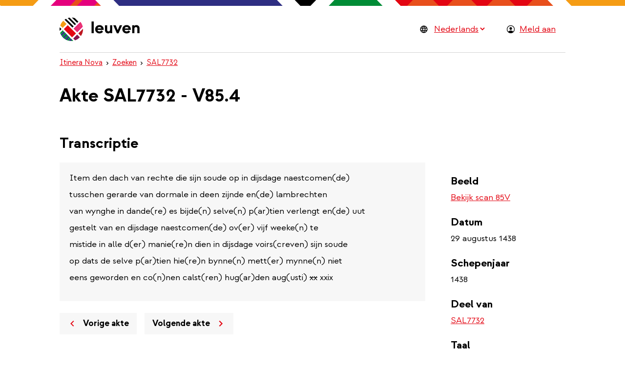

--- FILE ---
content_type: text/html; charset=utf-8
request_url: https://schepenbankregisters.leuven.be/in/act/SAL7732_V85.4
body_size: 973
content:
<!doctype html><html lang=""><head><meta charset="utf-8"><meta http-equiv="X-UA-Compatible" content="IE=edge"><meta name="viewport" content="width=device-width,initial-scale=1"><link rel="icon" href="/favicon.ico"><script src="/jquery.min.js"></script><script src="/jquery.ui.core.js"></script><script src="/jquery.mousewheel.js"></script><script src="/jquery.ui.widget.js"></script><script src="/jquery.ui.mouse.js"></script><script src="/jquery.ui.draggable.js"></script><script src="/jquery.ui.selectable.js"></script><script src="/jquery.ui.button.js"></script><script src="/jquery.ui.imageann.js"></script><script src="/jquery.ui.button.js"></script><script src="/jquery.ui.textann.js"></script><script src="/jquery.ui.transcriptionEditor.js"></script><script src="/codemirror.js"></script><script src="/insyntax.js"></script><script src="/newButtonsImgView.js"></script><title>in-app</title><script defer="defer" src="/js/chunk-vendors.6bc57a3d.js"></script><script defer="defer" src="/js/app.6397fbe5.js"></script><link href="/css/app.dbe9d10c.css" rel="stylesheet"><script>
  (function() {
    if (!window._paq) window._paq = [];
    var href = "https://webstats.dh.uni-koeln.de";
    var prev = window.location.href;

    window._paq.push(["setTrackerUrl", href + "/matomo.php"]);
    window._paq.push(["setSiteId", "2"]);
    window._paq.push(["trackPageView"]);
    window._paq.push(["enableLinkTracking"]);

    window.addEventListener("click", function(event) {
      setTimeout(function() {
        if (event.defaultPrevented && (event = event.target.closest("a"))) {
          window._paq.push(["setReferrerUrl", prev]);
          window._paq.push(["setCustomUrl", prev = event.href]);
          window._paq.push(["setDocumentTitle", document.title]);
          window._paq.push(["trackPageView"]);
        }
      });
    }, {
      capture: true,
      passive: true
    });

    document.head.append(Object.assign(document.createElement("script"), {
      src: href + "/matomo.js",
      async: true
    }));
  })();
</script></head><body><noscript><strong>We're sorry but in-app doesn't work properly without JavaScript enabled. Please enable it to continue.</strong></noscript><div id="app" class="p-0 m-auto absolute"></div><noscript style="display: none"><img
  src="https://webstats.dh.uni-koeln.de/matomo.php?idsite=2&rec=1"
  referrerpolicy="unsafe-url"
/></noscript></body><script src="/tinymce/js/tinymce/tinymce.min.js"></script></html>

--- FILE ---
content_type: text/css
request_url: https://schepenbankregisters.leuven.be/css/app.dbe9d10c.css
body_size: 8456
content:
[v-cloak][data-v-b7713590]{display:none}input[type=number][data-v-02cd7cad]{-webkit-appearance:none;appearance:none;-moz-appearance:textfield}input[type=number][data-v-02cd7cad]::-webkit-inner-spin-button{-webkit-appearance:none}#helperDiv[data-v-22de5216]{display:grid;grid-template-columns:10% 80% 10%}.dirButtons[data-v-22de5216]{margin-top:auto;margin-bottom:auto}.dirButton[data-v-22de5216]{font-family:strawford;font-weight:700;border:none;color:#000;padding:15px 32px;text-align:center;display:inline-block;font-size:16px;margin:4px 2px;cursor:pointer;background-color:transparent;z-index:2}#iconForwardFolio[data-v-22de5216]{margin-left:-40px}.dirButton[data-v-22de5216]:hover{font-family:strawford;font-weight:700;border:none;color:#000;padding:15px 32px;text-align:center;display:inline-block;font-size:16px;margin:4px 2px;cursor:pointer;background-color:#f4f4f4}input[type=number][data-v-31628324]{-webkit-appearance:none;appearance:none;-moz-appearance:textfield}input[type=number][data-v-31628324]::-webkit-inner-spin-button{-webkit-appearance:none}.router-link-active[data-v-6f13f3e0]{color:#e30512}.router-link-active tr[data-v-6f13f3e0]{border-left:4px solid #e30512}.router-link-active .draftRed[data-v-6f13f3e0]{content:url(/img/Color=RedSize=24px.ea861776.svg)}.router-link-active .feedbackRed[data-v-6f13f3e0]{content:url(/img/Color=RedSize=24px.db30b8bd.svg)}.router-link-active .publishedRed[data-v-6f13f3e0]{content:url(/img/Color=RedSize=24px.3d15db0a.svg)}.router-link-active .manualsRed[data-v-6f13f3e0]{content:url(/img/Color=RedSize=24px.ec5bf2a8.svg)}.router-link-active .problemRed[data-v-6f13f3e0]{content:url(/img/icon-report-red.99d576ea.svg)}.router-link-active .pwRed[data-v-6f13f3e0]{content:url(/img/Color=RedSize=24px.82eb88e5.svg)}.router-link-active .prefRed[data-v-6f13f3e0]{content:url(/img/Property1=RedProperty2=24px.2121fbde.svg)}.router-link-active .userRed[data-v-6f13f3e0]{content:url(/img/Color=RedSize=24px.fc836dac.svg)}input[type=number][data-v-85b903cc]{-webkit-appearance:none;appearance:none;-moz-appearance:textfield}input[type=number][data-v-85b903cc]::-webkit-inner-spin-button{-webkit-appearance:none}.CodeMirror{line-height:1em;font-family:monospace;background-color:#fff;height:35vh}@media (min-width:1950px){.CodeMirror{height:35vh}}.CodeMirror-scroll{overflow:auto;position:relative}.CodeMirror-gutter{position:absolute;left:0;top:0;z-index:10;background-color:#f7f7f7;border-right:1px solid #eee;min-width:2em}.CodeMirror-gutter-text{color:#000;text-align:center;padding:.4em .2em .4em .4em}.CodeMirror-lines{padding:.4em}.CodeMirror pre{border-radius:0;border-width:0;margin:0;padding:0;width:3.5em;padding-top:5px;padding-bottom:5px;background:transparent;font-family:inherit;font-size:inherit;white-space:pre;word-wrap:normal}.CodeMirror textarea{font-family:inherit!important;font-size:inherit!important}.CodeMirror-cursor{z-index:10;position:absolute;visibility:hidden;border-left:1px solid #000!important}.CodeMirror-focused .CodeMirror-cursor{visibility:visible}span.CodeMirror-selected{background:#ccc!important;color:HighlightText!important}.CodeMirror-focused span.CodeMirror-selected{background:Highlight!important}.CodeMirror-matchingbracket{color:#0f0!important}.CodeMirror-nonmatchingbracket{color:#f22!important}#ui-transcriptionEditor .CodeMirror{line-height:1.3em;font-family:strawford;font-size:20px}#ui-transcriptionEditor .CodeMirror-scroll{overflow:auto;height:100%;position:relative}.activeline{background:#dcf5ef!important}.cm-s-default span.linebreak,span.cm-linebreak{color:#deb887}.cm-s-default span.pagebreak,span.cm-pagebreak{color:maroon}.cm-s-default span.superscriptend,.cm-s-default span.superscriptin,.cm-s-default span.superscriptstart,span.cm-superscript{color:#2c8536}.cm-s-default span.glyphend,.cm-s-default span.glyphin,.cm-s-default span.glyphstart,span.cm-glyph{color:#577eeb}.cm-s-default span.strikeend,.cm-s-default span.strikein,.cm-s-default span.strikestart,span.cm-strikethrough{filter:alpha(opacity=50);-moz-opacity:.5;-khtml-opacity:.5;opacity:.5}.cm-s-default span.strikein{text-decoration:line-through}.cm-s-default span.error,span.cm-error{color:red;border-bottom:2px dotted red}.cm-s-default span.unsureend,span.cm-unsure{color:orange;border-bottom:2px solid orange}.cm-s-default span.unsurestart{border-bottom:none}.cm-s-default span.unsurein{border-bottom:2px solid orange}#ui-imageselect .ui-selecting{background:#feca40}#ui-imageselect .ui-selected{background:#f39814;color:#fff}#ui-imageselect{list-style-type:none;margin:0;padding:0}#ui-imageselect li{margin:0;padding:.4em;font-size:1.4em}#ui-imageselect .ui-widget-content{cursor:pointer}.CodeMirror{width:100%;border:1px solid #000;margin:0;padding:0}#ui-textann .ui-textann-textarea{position:relative;float:none}#ui-textann .ui-textann-submit{width:100%;padding:0;margin:0}#dtabs .inner-tab{margin:0;padding:0}#dtabs-span ul li{list-style:none;font-family:strawford;font-weight:700;margin-left:18px;cursor:pointer}#dtabs-span ul{margin-top:20px}#dtabs-span ul li:hover{font-size:20px}#syntax-help{position:absolute;width:300px;height:400px;left:50%;margin-left:-150px;top:50%;margin-top:-200px;background:#fff;z-index:9999;border:2px solid #888;box-shadow:10px 10px 5px #888}#ui-transcriptionEditor{position:relative;float:left;height:100%;width:100%;margin:0;padding:0}#ui-savedstatus-response{position:absolute;top:133px;left:286px;color:#c8c8c8}#ui-transcriptionEditor-toolbar{position:relative;float:left;width:100%;text-align:center;background:#f7f7f7;border-bottom:1px solid #c8c8c8;font-family:strawford}#ui-toolbar-wrapper{margin:auto;position:relative;display:flex;flex-direction:row;justify-content:space-between;height:56px}#ui-transcriptionEditor-toolbar .ui-toolbar-button{position:relative;float:left;font-family:strawford;border:none;cursor:pointer;margin-top:auto;margin-bottom:auto;margin-left:16px}#corr{text-decoration:underline;color:#e30512}#corr,#save-button{font-family:strawford;border:none;cursor:pointer;padding:8px 12px;text-align:center;display:flex;flex-direction:row;gap:4px;font-size:18px}#save-button{font-weight:700;color:#000}#saved{font-family:strawford;text-decoration:none;color:#000;border:none;cursor:pointer;padding:8px 12px;text-align:center;display:none;flex-direction:row;gap:4px;font-size:18px;cursor:default}#save-button:hover{text-decoration:underline;text-decoration-thickness:2px}#font-size-button{padding:6px;font-family:Strawford;background-color:#fff;border:1px solid #000}#font-size-button option{font-family:sans-serif}#adds-area,#special-char-button{padding:6px}#adds-area a{cursor:pointer}#HTRButton,#adds-area a{text-decoration:underline;color:#e30512}#HTRButton{border:none;padding:8px 12px;padding:4px 8px;text-align:center;display:inline-block;font-size:18px;font-family:strawford}#HTRButton:hover{color:#bd1721}#syntax-button{text-decoration:underline;color:#e30512;border:none;margin-top:4px;margin-bottom:4px;cursor:pointer;padding:4px 8px;text-align:center;display:flex;flex-direction:row;font-size:18px;gap:4px;font-family:strawford}#syntax-button:hover{color:#bd1721}#sluiten-button{text-decoration:underline;color:#e30512;border:none;margin-top:4px;margin-bottom:4px;cursor:pointer;padding:4px 8px;text-align:center;display:flex;flex-direction:row;font-size:18px;gap:4px;font-family:strawford}#sluiten-button:hover{color:#bd1721}#ui-transcriptionEditor-toolbar .button-right{float:right}#ui-transcriptionEditor-toolbar *{font-size:18px}.ui-toolbar-button .ui-dropdown{position:absolute;left:.3em;top:2.3em;background:#fff;color:#000;border:1px solid #c8c8c8;z-index:999;display:none}.ui-dropdown ul{list-style:none;padding:0}#ui-transcriptionEditor-imageann{position:relative;float:left;width:100%;padding:0;margin:0;background:grey;margin-bottom:120px}@media screen and (max-width:1900px){#ui-transcriptionEditor-imageann{position:relative;float:left;width:100%;padding:0;margin:0;background:grey;margin-bottom:70px}}#folio-links{position:absolute;right:0;z-index:99;background:#fff}#folio-links .folio-link{margin:5px}#selected-folio{position:absolute;left:0;z-index:99;background:#fff}#inner-selected-folio{margin:5px}#ui-transcriptionEditor-textann{position:relative;float:left;width:100%;margin:0;margin-top:16px;padding:0;background-color:#f7f7f7}.myImage0deg{transform:rotate(0deg)}.myImage90deg{transform:rotate(90deg)}.myImage180deg{transform:rotate(180deg)}.myImage270deg{transform:rotate(270deg)}.imgForButton{width:24px;height:24px}.buttonViewImg{height:36px;padding:3px 8px;cursor:pointer;float:left}#app,#ui-transcriptionEditor div{padding:0!important}.toolHeaderLine{width:100%}[data-v-e6fa0cac] #changesBox ol{counter-reset:line}[data-v-e6fa0cac] #changesBox .eLine{counter-increment:line;font-family:strawford;font-size:20px;margin-top:0;margin-bottom:0;white-space:nowrap}[data-v-e6fa0cac] #changesBox .eLine:before{text-align:center;content:counter(line);display:inline-block;width:3.5em;padding:5px;padding-left:14px;margin-top:0;margin-bottom:0;margin-right:.5em;color:#000;background-color:#f7f7f7;-webkit-user-select:none;-moz-user-select:none;user-select:none;font-weight:400}[data-v-e6fa0cac] #changesBox .green{font-weight:700;background-color:#fffaf0;-webkit-text-decoration:underline dotted;text-decoration:underline dotted}[data-v-e6fa0cac] #changesBox .red{font-weight:700;background-color:#fff0f5;text-decoration:line-through}.progressBar[data-v-44e60ba6]{padding:0}.overviewList[data-v-44e60ba6]{padding-left:0;padding-right:0;width:-moz-fit-content;width:fit-content}.navs[data-v-44e60ba6]{display:flex;flex-direction:row;justify-content:space-between;padding-left:0;padding-right:0}.navs nav[data-v-44e60ba6]{margin-top:auto;margin-bottom:auto}label[data-v-44e60ba6]{margin:0}.overviewTable[data-v-44e60ba6]{font-family:strawford;padding-left:0;width:-moz-fit-content;width:fit-content}input[type=number][data-v-d8540298]{-webkit-appearance:none;appearance:none;-moz-appearance:textfield}input[type=number][data-v-d8540298]::-webkit-inner-spin-button{-webkit-appearance:none}input[type=number][data-v-38d8865d]{-webkit-appearance:none;appearance:none;-moz-appearance:textfield}input[type=number][data-v-38d8865d]::-webkit-inner-spin-button{-webkit-appearance:none}input[type=number][data-v-edbe045a]{-webkit-appearance:none;appearance:none;-moz-appearance:textfield}input[type=number][data-v-edbe045a]::-webkit-inner-spin-button{-webkit-appearance:none}input[type=number][data-v-22285a99]{-webkit-appearance:none;appearance:none;-moz-appearance:textfield}input[type=number][data-v-22285a99]::-webkit-inner-spin-button{-webkit-appearance:none}ol[data-v-1578bbb0]{counter-reset:line}li[data-v-1578bbb0]{counter-increment:line;font-family:strawford;font-size:18px}li[data-v-1578bbb0]:before{content:counter(line);display:inline-block;width:3.5em;padding:10px;padding-left:14px;margin-bottom:0;margin-right:.5em;color:#000;background-color:#f7f7f7;-webkit-user-select:none;-moz-user-select:none;user-select:none}ol[data-v-32f385ac]{counter-reset:line}li[data-v-32f385ac]{counter-increment:line;font-family:strawford;font-size:18px}li[data-v-32f385ac]:before{content:counter(line);display:inline-block;width:3.5em;padding:10px;padding-left:14px;margin-bottom:0;margin-right:.5em;color:#000;background-color:#f7f7f7;-webkit-user-select:none;-moz-user-select:none;user-select:none}[data-v-72ac0145] div{counter-reset:line;overflow-x:auto}[data-v-72ac0145] .eLine{counter-increment:line;font-family:strawford;font-size:18px;margin-top:0;margin-bottom:0;white-space:nowrap}[data-v-72ac0145] .eLine:before{text-align:center;content:counter(line);display:inline-block;width:3.5em;padding:10px;padding-left:14px;margin-top:0;margin-bottom:0;margin-right:.5em;color:#000;background-color:#f7f7f7;-webkit-user-select:none;-moz-user-select:none;user-select:none;font-weight:400}[data-v-72ac0145] .green{font-weight:700!important;background-color:#fffaf0;-webkit-text-decoration:underline dotted;text-decoration:underline dotted}[data-v-72ac0145] .red{font-weight:700;background-color:#fff0f5;text-decoration:line-through}#helperDiv[data-v-669e662f]{display:grid;grid-template-columns:10% 80% 10%}.dirButtons[data-v-669e662f]{margin-top:auto;margin-bottom:auto}.dirButton[data-v-669e662f]{font-family:strawford;font-weight:700;border:none;color:#000;padding:15px 32px;text-align:center;display:inline-block;font-size:16px;margin:4px 2px;cursor:pointer;background-color:transparent;z-index:2}#iconForwardFolio[data-v-669e662f]{margin-left:-40px}.dirButton[data-v-669e662f]:hover{font-family:strawford;font-weight:700;border:none;color:#000;padding:15px 32px;text-align:center;display:inline-block;font-size:16px;margin:4px 2px;cursor:pointer;background-color:#f4f4f4}[data-v-2b3bf30e] div{counter-reset:line;overflow-x:auto}[data-v-2b3bf30e] .eLine{counter-increment:line;font-family:strawford;font-size:18px;margin-top:0;margin-bottom:0;white-space:nowrap}[data-v-2b3bf30e] .eLine:before{text-align:center;content:counter(line);display:inline-block;width:3.5em;padding:10px;padding-left:14px;margin-top:0;margin-bottom:0;margin-right:.5em;color:#000;background-color:#f7f7f7;-webkit-user-select:none;-moz-user-select:none;user-select:none;font-weight:400}[data-v-2b3bf30e] .green{font-weight:700!important;background-color:#fffaf0;-webkit-text-decoration:underline dotted;text-decoration:underline dotted}[data-v-2b3bf30e] .red{font-weight:700;background-color:#fff0f5;text-decoration:line-through}

/*
! tailwindcss v3.2.7 | MIT License | https://tailwindcss.com
*/*,:after,:before{box-sizing:border-box;border-width:0;border-style:solid;border-color:currentColor}:after,:before{--tw-content:""}html{line-height:1.5;-webkit-text-size-adjust:100%;-moz-tab-size:4;-o-tab-size:4;tab-size:4;font-family:ui-sans-serif,system-ui,-apple-system,BlinkMacSystemFont,Segoe UI,Roboto,Helvetica Neue,Arial,Noto Sans,sans-serif,Apple Color Emoji,Segoe UI Emoji,Segoe UI Symbol,Noto Color Emoji;font-feature-settings:normal}body{margin:0;line-height:inherit}hr{height:0;color:inherit;border-top-width:1px}abbr:where([title]){-webkit-text-decoration:underline dotted;text-decoration:underline dotted}h1,h2,h3,h4,h5,h6{font-size:inherit;font-weight:inherit}a{color:inherit;text-decoration:inherit}b,strong{font-weight:bolder}code,kbd,pre,samp{font-family:ui-monospace,SFMono-Regular,Menlo,Monaco,Consolas,Liberation Mono,Courier New,monospace;font-size:1em}small{font-size:80%}sub,sup{font-size:75%;line-height:0;position:relative;vertical-align:baseline}sub{bottom:-.25em}sup{top:-.5em}table{text-indent:0;border-color:inherit;border-collapse:collapse}button,input,optgroup,select,textarea{font-family:inherit;font-size:100%;font-weight:inherit;line-height:inherit;color:inherit;margin:0;padding:0}button,select{text-transform:none}[type=button],[type=reset],[type=submit],button{-webkit-appearance:button;background-color:transparent;background-image:none}:-moz-focusring{outline:auto}:-moz-ui-invalid{box-shadow:none}progress{vertical-align:baseline}::-webkit-inner-spin-button,::-webkit-outer-spin-button{height:auto}[type=search]{-webkit-appearance:textfield;outline-offset:-2px}::-webkit-search-decoration{-webkit-appearance:none}::-webkit-file-upload-button{-webkit-appearance:button;font:inherit}summary{display:list-item}blockquote,dd,dl,figure,h1,h2,h3,h4,h5,h6,hr,p,pre{margin:0}fieldset{margin:0}fieldset,legend{padding:0}menu,ol,ul{list-style:none;margin:0;padding:0}textarea{resize:vertical}input::-moz-placeholder,textarea::-moz-placeholder{opacity:1;color:#9ca3af}input::placeholder,textarea::placeholder{opacity:1;color:#9ca3af}[role=button],button{cursor:pointer}:disabled{cursor:default}audio,canvas,embed,iframe,img,object,svg,video{display:block;vertical-align:middle}img,video{max-width:100%;height:auto}[hidden]{display:none}body{margin-top:0;margin-left:0;margin-right:0}h1{margin-top:2.5rem;margin-bottom:1rem;font-size:38px;line-height:38px}h1,h2{font-family:strawford;letter-spacing:0;font-weight:700;--tw-text-opacity:1;color:rgb(0 0 0/var(--tw-text-opacity))}h2{margin-top:3rem;margin-bottom:1.5rem;font-size:30px;line-height:30px}h3{font-size:22px;line-height:28px}h3,h4{margin-top:1.5rem;margin-bottom:1rem;font-family:strawford;letter-spacing:0;font-weight:700;--tw-text-opacity:1;color:rgb(0 0 0/var(--tw-text-opacity))}h4{font-size:18px;line-height:24px}h5{margin-top:1.5rem;font-size:17px;line-height:22px;font-weight:700}h5,p{margin-bottom:1rem;font-family:strawford;letter-spacing:0;--tw-text-opacity:1;color:rgb(0 0 0/var(--tw-text-opacity))}p{font-size:18px;line-height:24px}label{margin-top:auto;margin-bottom:auto;font-family:strawford}ol,ul{margin-bottom:1rem}li,ol,ul{margin-top:.5rem;font-family:strawford;font-size:18px;line-height:24px;letter-spacing:0;--tw-text-opacity:1;color:rgb(0 0 0/var(--tw-text-opacity))}li{margin-bottom:.25rem}blockquote{margin-top:3.5rem;margin-bottom:3.5rem;margin-left:auto;font-family:strawford;font-size:24px;line-height:40px;letter-spacing:0;font-style:italic;--tw-text-opacity:1;color:rgb(0 0 0/var(--tw-text-opacity))}hr{grid-column-start:1;grid-column-end:5;width:100%;border-bottom-width:0;--tw-border-opacity:1;border-color:rgb(211 211 211/var(--tw-border-opacity));padding-left:0}div{height:-moz-fit-content;height:fit-content;width:auto;padding:1.25rem}::-moz-progress-bar{--tw-bg-opacity:1;background-color:rgb(227 5 18/var(--tw-bg-opacity))}::-webkit-progress-value{--tw-bg-opacity:1;background-color:rgb(227 5 18/var(--tw-bg-opacity))}progress{height:.5rem;width:100%;border-style:none;--tw-bg-opacity:1;background-color:rgb(214 214 214/var(--tw-bg-opacity));--tw-text-opacity:1;color:rgb(227 5 18/var(--tw-text-opacity))}::-webkit-progress-bar{height:.5rem;width:100%;border-style:none;--tw-bg-opacity:1;background-color:rgb(214 214 214/var(--tw-bg-opacity));--tw-text-opacity:1;color:rgb(227 5 18/var(--tw-text-opacity))}*,:after,:before{--tw-border-spacing-x:0;--tw-border-spacing-y:0;--tw-translate-x:0;--tw-translate-y:0;--tw-rotate:0;--tw-skew-x:0;--tw-skew-y:0;--tw-scale-x:1;--tw-scale-y:1;--tw-pan-x: ;--tw-pan-y: ;--tw-pinch-zoom: ;--tw-scroll-snap-strictness:proximity;--tw-ordinal: ;--tw-slashed-zero: ;--tw-numeric-figure: ;--tw-numeric-spacing: ;--tw-numeric-fraction: ;--tw-ring-inset: ;--tw-ring-offset-width:0px;--tw-ring-offset-color:#fff;--tw-ring-color:rgba(59,130,246,.5);--tw-ring-offset-shadow:0 0 #0000;--tw-ring-shadow:0 0 #0000;--tw-shadow:0 0 #0000;--tw-shadow-colored:0 0 #0000;--tw-blur: ;--tw-brightness: ;--tw-contrast: ;--tw-grayscale: ;--tw-hue-rotate: ;--tw-invert: ;--tw-saturate: ;--tw-sepia: ;--tw-drop-shadow: ;--tw-backdrop-blur: ;--tw-backdrop-brightness: ;--tw-backdrop-contrast: ;--tw-backdrop-grayscale: ;--tw-backdrop-hue-rotate: ;--tw-backdrop-invert: ;--tw-backdrop-opacity: ;--tw-backdrop-saturate: ;--tw-backdrop-sepia: }::backdrop{--tw-border-spacing-x:0;--tw-border-spacing-y:0;--tw-translate-x:0;--tw-translate-y:0;--tw-rotate:0;--tw-skew-x:0;--tw-skew-y:0;--tw-scale-x:1;--tw-scale-y:1;--tw-pan-x: ;--tw-pan-y: ;--tw-pinch-zoom: ;--tw-scroll-snap-strictness:proximity;--tw-ordinal: ;--tw-slashed-zero: ;--tw-numeric-figure: ;--tw-numeric-spacing: ;--tw-numeric-fraction: ;--tw-ring-inset: ;--tw-ring-offset-width:0px;--tw-ring-offset-color:#fff;--tw-ring-color:rgba(59,130,246,.5);--tw-ring-offset-shadow:0 0 #0000;--tw-ring-shadow:0 0 #0000;--tw-shadow:0 0 #0000;--tw-shadow-colored:0 0 #0000;--tw-blur: ;--tw-brightness: ;--tw-contrast: ;--tw-grayscale: ;--tw-hue-rotate: ;--tw-invert: ;--tw-saturate: ;--tw-sepia: ;--tw-drop-shadow: ;--tw-backdrop-blur: ;--tw-backdrop-brightness: ;--tw-backdrop-contrast: ;--tw-backdrop-grayscale: ;--tw-backdrop-hue-rotate: ;--tw-backdrop-invert: ;--tw-backdrop-opacity: ;--tw-backdrop-saturate: ;--tw-backdrop-sepia: }.container{width:100%}@media (min-width:640px){.container{max-width:640px}}@media (min-width:768px){.container{max-width:768px}}@media (min-width:1024px){.container{max-width:1024px}}@media (min-width:1280px){.container{max-width:1280px}}@media (min-width:1392px){.container{max-width:1392px}}@media (min-width:1930px){.container{max-width:1930px}}@media (min-width:1950px){.container{max-width:1950px}}.visible{visibility:visible}.collapse{visibility:collapse}.static{position:static}.fixed{position:fixed}.absolute{position:absolute}.relative{position:relative}.left-\[50\%\]{left:50%}.top-0{top:0}.top-\[50\%\]{top:50%}.z-10{z-index:10}.z-50{z-index:50}.col-start-1{grid-column-start:1}.col-start-10{grid-column-start:10}.col-start-2{grid-column-start:2}.col-start-3{grid-column-start:3}.col-start-4{grid-column-start:4}.col-start-9{grid-column-start:9}.col-end-10{grid-column-end:10}.col-end-12{grid-column-end:12}.col-end-13{grid-column-end:13}.col-end-2{grid-column-end:2}.col-end-3{grid-column-end:3}.col-end-4{grid-column-end:4}.col-end-5{grid-column-end:5}.col-end-7{grid-column-end:7}.col-end-8{grid-column-end:8}.col-end-9{grid-column-end:9}.row-start-1{grid-row-start:1}.row-start-2{grid-row-start:2}.row-start-3{grid-row-start:3}.row-start-5{grid-row-start:5}.row-start-6{grid-row-start:6}.row-start-\[8\]{grid-row-start:8}.row-end-2{grid-row-end:2}.row-end-3{grid-row-end:3}.row-end-4{grid-row-end:4}.row-end-6{grid-row-end:6}.row-end-7{grid-row-end:7}.row-end-\[9\]{grid-row-end:9}.float-right{float:right}.float-left{float:left}.m-0{margin:0}.m-2{margin:.5rem}.m-auto{margin:auto}.mx-2{margin-left:.5rem;margin-right:.5rem}.mx-auto{margin-left:auto;margin-right:auto}.my-0{margin-top:0;margin-bottom:0}.my-2{margin-top:.5rem;margin-bottom:.5rem}.my-4{margin-top:1rem;margin-bottom:1rem}.my-auto{margin-top:auto;margin-bottom:auto}.-mb-2{margin-bottom:-.5rem}.-ml-2{margin-left:-.5rem}.-ml-8{margin-left:-2rem}.mb-0{margin-bottom:0}.mb-0\.5{margin-bottom:.125rem}.mb-1{margin-bottom:.25rem}.mb-10{margin-bottom:2.5rem}.mb-2{margin-bottom:.5rem}.mb-20{margin-bottom:5rem}.mb-3{margin-bottom:.75rem}.mb-4{margin-bottom:1rem}.mb-5{margin-bottom:1.25rem}.mb-6{margin-bottom:1.5rem}.mb-8{margin-bottom:2rem}.mb-auto{margin-bottom:auto}.ml-0{margin-left:0}.ml-1{margin-left:.25rem}.ml-10{margin-left:2.5rem}.ml-2{margin-left:.5rem}.ml-2\.5{margin-left:.625rem}.ml-20{margin-left:5rem}.ml-4{margin-left:1rem}.ml-56{margin-left:14rem}.ml-8{margin-left:2rem}.ml-\[-150px\]{margin-left:-150px}.ml-\[-250px\]{margin-left:-250px}.ml-\[50\%\]{margin-left:50%}.ml-\[80\%\]{margin-left:80%}.ml-auto{margin-left:auto}.mr-0{margin-right:0}.mr-1{margin-right:.25rem}.mr-10{margin-right:2.5rem}.mr-2{margin-right:.5rem}.mr-2\.5{margin-right:.625rem}.mr-3{margin-right:.75rem}.mr-4{margin-right:1rem}.mr-auto{margin-right:auto}.mt-0{margin-top:0}.mt-1{margin-top:.25rem}.mt-10{margin-top:2.5rem}.mt-12{margin-top:3rem}.mt-2{margin-top:.5rem}.mt-20{margin-top:5rem}.mt-3{margin-top:.75rem}.mt-3\.5{margin-top:.875rem}.mt-4{margin-top:1rem}.mt-5{margin-top:1.25rem}.mt-6{margin-top:1.5rem}.mt-7{margin-top:1.75rem}.mt-8{margin-top:2rem}.mt-\[-200px\]{margin-top:-200px}.mt-auto{margin-top:auto}.box-border{box-sizing:border-box}.block{display:block}.inline-block{display:inline-block}.inline{display:inline}.flex{display:flex}.inline-flex{display:inline-flex}.table{display:table}.inline-table{display:inline-table}.table-cell{display:table-cell}.table-row{display:table-row}.grid{display:grid}.contents{display:contents}.hidden{display:none}.h-1\/2{height:50%}.h-11{height:2.75rem}.h-12{height:3rem}.h-14{height:3.5rem}.h-24{height:6rem}.h-3{height:.75rem}.h-44{height:11rem}.h-5{height:1.25rem}.h-7{height:1.75rem}.h-8{height:2rem}.h-96{height:24rem}.h-\[24\.8px\]{height:24.8px}.h-\[300px\]{height:300px}.h-\[350px\]{height:350px}.h-\[35vh\]{height:35vh}.h-\[500px\]{height:500px}.h-\[50px\]{height:50px}.h-\[550px\]{height:550px}.h-\[800px\]{height:800px}.h-auto{height:auto}.h-fit{height:-moz-fit-content;height:fit-content}.h-full{height:100%}.max-h-14{max-height:3.5rem}.max-h-\[39\.7vh\]{max-height:39.7vh}.w-1\/2{width:50%}.w-1\/3{width:33.333333%}.w-1\/4{width:25%}.w-10{width:2.5rem}.w-12{width:3rem}.w-14{width:3.5rem}.w-16{width:4rem}.w-2\/3{width:66.666667%}.w-2\/5{width:40%}.w-20{width:5rem}.w-24{width:6rem}.w-3\/4{width:75%}.w-32{width:8rem}.w-40{width:10rem}.w-44{width:11rem}.w-5{width:1.25rem}.w-72{width:18rem}.w-80{width:20rem}.w-96{width:24rem}.w-\[1036px\]{width:1036px}.w-\[20vw\]{width:20vw}.w-\[500px\]{width:500px}.w-fit{width:-moz-fit-content;width:fit-content}.w-full{width:100%}.w-screen{width:100vw}.max-w-full{max-width:100%}.max-w-none{max-width:none}.flex-shrink{flex-shrink:1}.flex-grow{flex-grow:1}.border-collapse{border-collapse:collapse}.-translate-y-0{--tw-translate-y:-0px}.-translate-y-0,.-translate-y-0\.075{transform:translate(var(--tw-translate-x),var(--tw-translate-y)) rotate(var(--tw-rotate)) skewX(var(--tw-skew-x)) skewY(var(--tw-skew-y)) scaleX(var(--tw-scale-x)) scaleY(var(--tw-scale-y))}.-translate-y-0\.075{--tw-translate-y:-0.075em}.translate-y-\[0\.19em\]{--tw-translate-y:0.19em}.transform,.translate-y-\[0\.19em\]{transform:translate(var(--tw-translate-x),var(--tw-translate-y)) rotate(var(--tw-rotate)) skewX(var(--tw-skew-x)) skewY(var(--tw-skew-y)) scaleX(var(--tw-scale-x)) scaleY(var(--tw-scale-y))}@keyframes backLeft{to{transform:translateX(0)}50%{transform:translateX(-5px)}0%{transform:translateX(-10px)}}.animate-backLeft{animation:backLeft .2s ease-in-out forwards}@keyframes backRight{to{transform:translateX(0)}50%{transform:translateX(5px)}0%{transform:translateX(10px)}}.animate-backRight{animation:backRight .2s ease-in-out forwards}.cursor-not-allowed{cursor:not-allowed}.cursor-pointer{cursor:pointer}.cursor-text{cursor:text}.resize{resize:both}.list-decimal{list-style-type:decimal}.list-disc{list-style-type:disc}.list-none{list-style-type:none}.appearance-none{-webkit-appearance:none;-moz-appearance:none;appearance:none}.columns-4{-moz-columns:4;columns:4}.grid-flow-col{grid-auto-flow:column}.grid-cols-1{grid-template-columns:repeat(1,minmax(0,1fr))}.grid-cols-2{grid-template-columns:repeat(2,minmax(0,1fr))}.grid-cols-checkbox{grid-template-columns:1.5em auto}.grid-cols-container{grid-template-columns:auto 1036px auto}.grid-cols-footer{grid-template-columns:35% 35% 30%}.grid-cols-main{grid-template-columns:repeat(12,57px)}.grid-cols-transContent{grid-template-columns:75% 25%}.flex-row{flex-direction:row}.flex-col{flex-direction:column}.flex-nowrap{flex-wrap:nowrap}.place-content-center{place-content:center}.items-center{align-items:center}.\!justify-end{justify-content:flex-end!important}.justify-center{justify-content:center}.\!justify-between{justify-content:space-between!important}.justify-between{justify-content:space-between}.justify-evenly{justify-content:space-evenly}.gap-0{gap:0}.gap-1{gap:.25rem}.gap-10{gap:2.5rem}.gap-2{gap:.5rem}.gap-3{gap:.75rem}.gap-3\.5{gap:.875rem}.gap-4{gap:1rem}.gap-5{gap:1.25rem}.gap-6{gap:1.5rem}.gap-8{gap:2rem}.gap-x-3{-moz-column-gap:.75rem;column-gap:.75rem}.gap-x-8{-moz-column-gap:2rem;column-gap:2rem}.gap-y-0{row-gap:0}.self-center{align-self:center}.overflow-auto{overflow:auto}.overflow-hidden{overflow:hidden}.overflow-scroll{overflow:scroll}.overflow-x-auto{overflow-x:auto}.overflow-x-scroll{overflow-x:scroll}.overflow-y-scroll{overflow-y:scroll}.whitespace-nowrap{white-space:nowrap}.whitespace-pre-line{white-space:pre-line}.break-all{word-break:break-all}.rounded-full{border-radius:9999px}.rounded-xl{border-radius:.75rem}.rounded-t-lg{border-top-left-radius:.5rem;border-top-right-radius:.5rem}.border{border-width:1px}.border-2{border-width:2px}.border-\[0\.1em\]{border-width:.1em}.border-\[0\.2em\]{border-width:.2em}.border-\[1px\]{border-width:1px}.border-b{border-bottom-width:1px}.border-b-0{border-bottom-width:0}.border-b-2{border-bottom-width:2px}.border-l{border-left-width:1px}.border-r{border-right-width:1px}.border-t{border-top-width:1px}.border-t-2{border-top-width:2px}.border-none{border-style:none}.border-\[\#aaaaaa\]{--tw-border-opacity:1;border-color:rgb(170 170 170/var(--tw-border-opacity))}.border-\[\#d3d3d3\]{--tw-border-opacity:1;border-color:rgb(211 211 211/var(--tw-border-opacity))}.border-\[\#f1f1f1\]{--tw-border-opacity:1;border-color:rgb(241 241 241/var(--tw-border-opacity))}.border-black{--tw-border-opacity:1;border-color:rgb(0 0 0/var(--tw-border-opacity))}.border-dark-gray{--tw-border-opacity:1;border-color:rgb(54 54 54/var(--tw-border-opacity))}.border-gray{--tw-border-opacity:1;border-color:rgb(214 214 214/var(--tw-border-opacity))}.border-light-gray{--tw-border-opacity:1;border-color:rgb(247 247 247/var(--tw-border-opacity))}.border-b-\[\#d3d3d3\]{--tw-border-opacity:1;border-bottom-color:rgb(211 211 211/var(--tw-border-opacity))}.bg-\[\#008C36\]{--tw-bg-opacity:1;background-color:rgb(0 140 54/var(--tw-bg-opacity))}.bg-\[\#5E5E5E\]{--tw-bg-opacity:1;background-color:rgb(94 94 94/var(--tw-bg-opacity))}.bg-\[\#E84F1C\]{--tw-bg-opacity:1;background-color:rgb(232 79 28/var(--tw-bg-opacity))}.bg-\[\#f7f7f7\]{--tw-bg-opacity:1;background-color:rgb(247 247 247/var(--tw-bg-opacity))}.bg-dark-gray{--tw-bg-opacity:1;background-color:rgb(54 54 54/var(--tw-bg-opacity))}.bg-gray{--tw-bg-opacity:1;background-color:rgb(214 214 214/var(--tw-bg-opacity))}.bg-green{--tw-bg-opacity:1;background-color:rgb(0 140 54/var(--tw-bg-opacity))}.bg-light-gray{--tw-bg-opacity:1;background-color:rgb(247 247 247/var(--tw-bg-opacity))}.bg-red{--tw-bg-opacity:1;background-color:rgb(227 5 18/var(--tw-bg-opacity))}.bg-selected{--tw-bg-opacity:1;background-color:rgb(214 214 214/var(--tw-bg-opacity))}.bg-white{--tw-bg-opacity:1;background-color:rgb(255 255 255/var(--tw-bg-opacity))}.bg-repeat-x{background-repeat:repeat-x}.p-0{padding:0}.p-1{padding:.25rem}.p-2{padding:.5rem}.p-2\.5{padding:.625rem}.p-3{padding:.75rem}.p-4{padding:1rem}.px-0{padding-left:0;padding-right:0}.px-1{padding-left:.25rem;padding-right:.25rem}.px-2{padding-left:.5rem;padding-right:.5rem}.px-4{padding-left:1rem;padding-right:1rem}.py-0{padding-top:0;padding-bottom:0}.py-2{padding-top:.5rem;padding-bottom:.5rem}.py-4{padding-top:1rem;padding-bottom:1rem}.py-6{padding-top:1.5rem;padding-bottom:1.5rem}.pb-0{padding-bottom:0}.pb-0\.5{padding-bottom:.125rem}.pb-2{padding-bottom:.5rem}.pb-2\.5{padding-bottom:.625rem}.pb-3{padding-bottom:.75rem}.pb-3\.5{padding-bottom:.875rem}.pb-4{padding-bottom:1rem}.pb-6{padding-bottom:1.5rem}.pb-\[1px\]{padding-bottom:1px}.pl-0{padding-left:0}.pl-2{padding-left:.5rem}.pl-2\.5{padding-left:.625rem}.pl-3{padding-left:.75rem}.pl-3\.5{padding-left:.875rem}.pl-4{padding-left:1rem}.pl-5{padding-left:1.25rem}.pl-6{padding-left:1.5rem}.pl-8{padding-left:2rem}.pr-0{padding-right:0}.pr-2{padding-right:.5rem}.pr-3{padding-right:.75rem}.pr-3\.5{padding-right:.875rem}.pr-4{padding-right:1rem}.pr-5{padding-right:1.25rem}.pr-6{padding-right:1.5rem}.pr-8{padding-right:2rem}.pt-0{padding-top:0}.pt-1{padding-top:.25rem}.pt-1\.5{padding-top:.375rem}.pt-2{padding-top:.5rem}.pt-2\.5{padding-top:.625rem}.pt-3{padding-top:.75rem}.pt-4{padding-top:1rem}.pt-5{padding-top:1.25rem}.pt-6{padding-top:1.5rem}.text-left{text-align:left}.text-center{text-align:center}.align-middle{vertical-align:middle}.font-Strawford{font-family:Strawford,sans-serif}.font-\[strawford\]{font-family:strawford}.font-sans{font-family:ui-sans-serif,system-ui,-apple-system,BlinkMacSystemFont,Segoe UI,Roboto,Helvetica Neue,Arial,Noto Sans,sans-serif,Apple Color Emoji,Segoe UI Emoji,Segoe UI Symbol,Noto Color Emoji}.text-\[10pt\]{font-size:10pt}.text-\[10px\]{font-size:10px}.text-breadcrumb{font-size:16px;letter-spacing:0}.text-caption{font-size:14px;line-height:18px;letter-spacing:0}.text-h4{font-size:18px;line-height:24px;letter-spacing:0}.text-h5{font-size:17px;line-height:22px;letter-spacing:0}.text-intro{font-size:22px;line-height:32px;letter-spacing:0}.text-link,.text-p{font-size:18px;line-height:24px}.text-p{letter-spacing:0}.font-bold{font-weight:700}.font-normal{font-weight:400}.lowercase{text-transform:lowercase}.italic{font-style:italic}.leading-4{line-height:1rem}.leading-5{line-height:1.25rem}.leading-snug{line-height:1.375}.tracking-normal{letter-spacing:0}.text-\[\#212121\]{--tw-text-opacity:1;color:rgb(33 33 33/var(--tw-text-opacity))}.text-\[\#F4F4F4\]{--tw-text-opacity:1;color:rgb(244 244 244/var(--tw-text-opacity))}.text-black{--tw-text-opacity:1;color:rgb(0 0 0/var(--tw-text-opacity))}.text-dark-gray{--tw-text-opacity:1;color:rgb(54 54 54/var(--tw-text-opacity))}.text-purple{--tw-text-opacity:1;color:rgb(189 23 33/var(--tw-text-opacity))}.text-red{--tw-text-opacity:1;color:rgb(227 5 18/var(--tw-text-opacity))}.text-white{--tw-text-opacity:1;color:rgb(255 255 255/var(--tw-text-opacity))}.underline{text-decoration-line:underline}.opacity-100{opacity:1}.opacity-50{opacity:.5}.shadow-lg{--tw-shadow:0 10px 15px -3px rgba(0,0,0,.1),0 4px 6px -4px rgba(0,0,0,.1);--tw-shadow-colored:0 10px 15px -3px var(--tw-shadow-color),0 4px 6px -4px var(--tw-shadow-color)}.shadow-lg,.shadow-syntax-help{box-shadow:var(--tw-ring-offset-shadow,0 0 #0000),var(--tw-ring-shadow,0 0 #0000),var(--tw-shadow)}.shadow-syntax-help{--tw-shadow:10px 10px 5px #888;--tw-shadow-colored:10px 10px 5px var(--tw-shadow-color)}.shadow-toolbarDD{--tw-shadow:0px 8px 16px 0px rgba(0,0,0,.2);--tw-shadow-colored:0px 8px 16px 0px var(--tw-shadow-color);box-shadow:var(--tw-ring-offset-shadow,0 0 #0000),var(--tw-ring-shadow,0 0 #0000),var(--tw-shadow)}.shadow-\[\#222222\]{--tw-shadow-color:#222;--tw-shadow:var(--tw-shadow-colored)}.outline-none{outline:2px solid transparent;outline-offset:2px}.outline{outline-style:solid}.outline-1{outline-width:1px}.outline-gray{outline-color:#d6d6d6}.blur{--tw-blur:blur(8px)}.blur,.filter{filter:var(--tw-blur) var(--tw-brightness) var(--tw-contrast) var(--tw-grayscale) var(--tw-hue-rotate) var(--tw-invert) var(--tw-saturate) var(--tw-sepia) var(--tw-drop-shadow)}.transition{transition-property:color,background-color,border-color,text-decoration-color,fill,stroke,opacity,box-shadow,transform,filter,-webkit-backdrop-filter;transition-property:color,background-color,border-color,text-decoration-color,fill,stroke,opacity,box-shadow,transform,filter,backdrop-filter;transition-property:color,background-color,border-color,text-decoration-color,fill,stroke,opacity,box-shadow,transform,filter,backdrop-filter,-webkit-backdrop-filter;transition-timing-function:cubic-bezier(.4,0,.2,1);transition-duration:.15s}.duration-200{transition-duration:.2s}.ease-in-out{transition-timing-function:cubic-bezier(.4,0,.2,1)}@font-face{font-family:strawford-black;src:url(/fonts/strawford-black-webfont.c1ee3803.woff2)}@font-face{font-family:strawford;src:url(/fonts/strawford-bold-webfont.8ae45c15.woff2);font-weight:700}@font-face{font-family:strawford;src:url(/fonts/strawford-regular-webfont.e40c2990.woff2)}.numActs>li:before{background-color:#fff;margin-right:5px;padding:0 5px;content:counter(index,decimal);counter-increment:index}.numActs li:first-child{counter-reset:index}.numActs li{list-style:none}#actBody br{display:block;margin-top:10px;line-height:22px;content:" "}mark{background-color:transparent;font-weight:700}.results{border:1px solid #d6d6d6;margin-bottom:20px;padding:16px;overflow-x:auto}.results h3{margin-bottom:16px;margin-top:0}.results p{margin-bottom:8px}.results br{display:none}.linkDefault{font-family:strawford;font-size:18px;text-decoration:underline;letter-spacing:0;line-height:24px;color:#e20512}.results:hover{background-color:#f4f4f4}.results:active{background-color:#f59c14;border:1px solid #f59c14;color:#000}.schepenen p{margin-bottom:2px}.before\:h-2:before{content:var(--tw-content);height:.5rem}.before\:h-4:before{content:var(--tw-content);height:1rem}.before\:w-2:before{content:var(--tw-content);width:.5rem}.before\:w-4:before{content:var(--tw-content);width:1rem}.before\:scale-0:before{content:var(--tw-content);--tw-scale-x:0;--tw-scale-y:0;transform:translate(var(--tw-translate-x),var(--tw-translate-y)) rotate(var(--tw-rotate)) skewX(var(--tw-skew-x)) skewY(var(--tw-skew-y)) scaleX(var(--tw-scale-x)) scaleY(var(--tw-scale-y))}.before\:rounded-full:before{content:var(--tw-content);border-radius:9999px}.before\:p-2:before{content:var(--tw-content);padding:.5rem}.before\:pl-0:before{content:var(--tw-content);padding-left:0}.before\:pl-0\.5:before{content:var(--tw-content);padding-left:.125rem}.before\:pr-0:before{content:var(--tw-content);padding-right:0}.before\:pr-0\.5:before{content:var(--tw-content);padding-right:.125rem}.before\:text-center:before{content:var(--tw-content);text-align:center}.before\:align-middle:before{content:var(--tw-content);vertical-align:middle}.before\:align-sub:before{content:var(--tw-content);vertical-align:sub}.before\:text-black:before{content:var(--tw-content);--tw-text-opacity:1;color:rgb(0 0 0/var(--tw-text-opacity))}.before\:shadow-check:before{content:var(--tw-content);--tw-shadow:inset 1em 1em #e30512;--tw-shadow-colored:inset 1em 1em var(--tw-shadow-color);box-shadow:var(--tw-ring-offset-shadow,0 0 #0000),var(--tw-ring-shadow,0 0 #0000),var(--tw-shadow)}.before\:duration-150:before{content:var(--tw-content);transition-duration:.15s}.before\:ease-in-out:before{content:var(--tw-content);transition-timing-function:cubic-bezier(.4,0,.2,1)}.before\:content-\[\'\'\]:before{--tw-content:"";content:var(--tw-content)}.before\:content-arrowRight:before{--tw-content:url(/img/Black.733df493.svg);content:var(--tw-content)}.checked\:before\:scale-100:checked:before{--tw-scale-x:1;--tw-scale-y:1}.checked\:before\:scale-100:checked:before,.checked\:before\:scale-50:checked:before{content:var(--tw-content);transform:translate(var(--tw-translate-x),var(--tw-translate-y)) rotate(var(--tw-rotate)) skewX(var(--tw-skew-x)) skewY(var(--tw-skew-y)) scaleX(var(--tw-scale-x)) scaleY(var(--tw-scale-y))}.checked\:before\:scale-50:checked:before{--tw-scale-x:.5;--tw-scale-y:.5}.invalid\:border-dark-red:invalid{--tw-border-opacity:1;border-color:rgb(189 23 33/var(--tw-border-opacity))}.invalid\:border-invalid:invalid{--tw-border-opacity:1;border-color:rgb(164 0 30/var(--tw-border-opacity))}.hover\:bg-\[\#212121\]:hover{--tw-bg-opacity:1;background-color:rgb(33 33 33/var(--tw-bg-opacity))}.hover\:bg-\[\#f4f4f4\]:hover{--tw-bg-opacity:1;background-color:rgb(244 244 244/var(--tw-bg-opacity))}.hover\:bg-black:hover{--tw-bg-opacity:1;background-color:rgb(0 0 0/var(--tw-bg-opacity))}.hover\:bg-dark-gray:hover{--tw-bg-opacity:1;background-color:rgb(54 54 54/var(--tw-bg-opacity))}.hover\:bg-dark-red:hover{--tw-bg-opacity:1;background-color:rgb(189 23 33/var(--tw-bg-opacity))}.hover\:bg-gray:hover{--tw-bg-opacity:1;background-color:rgb(214 214 214/var(--tw-bg-opacity))}.hover\:bg-light-gray:hover{--tw-bg-opacity:1;background-color:rgb(247 247 247/var(--tw-bg-opacity))}.hover\:text-purple:hover{--tw-text-opacity:1;color:rgb(189 23 33/var(--tw-text-opacity))}.hover\:text-white:hover{--tw-text-opacity:1;color:rgb(255 255 255/var(--tw-text-opacity))}.hover\:opacity-80:hover{opacity:.8}.hover\:shadow-check-hover:hover{--tw-shadow:0 0 0 2px #d6d6d6;--tw-shadow-colored:0 0 0 2px var(--tw-shadow-color);box-shadow:var(--tw-ring-offset-shadow,0 0 #0000),var(--tw-ring-shadow,0 0 #0000),var(--tw-shadow)}.focus\:border-orange:focus{--tw-border-opacity:1;border-color:rgb(245 156 20/var(--tw-border-opacity))}.focus\:outline-none:focus{outline:2px solid transparent;outline-offset:2px}.focus\:outline-orange:focus{outline-color:#f59c14}.active\:border-orange:active{--tw-border-opacity:1;border-color:rgb(245 156 20/var(--tw-border-opacity))}.active\:bg-orange:active{--tw-bg-opacity:1;background-color:rgb(245 156 20/var(--tw-bg-opacity))}.active\:text-black:active{--tw-text-opacity:1;color:rgb(0 0 0/var(--tw-text-opacity))}.disabled\:cursor-not-allowed:disabled{cursor:not-allowed}.disabled\:bg-gray:disabled{--tw-bg-opacity:1;background-color:rgb(214 214 214/var(--tw-bg-opacity))}.disabled\:text-white:disabled{--tw-text-opacity:1;color:rgb(255 255 255/var(--tw-text-opacity))}.disabled\:opacity-25:disabled{opacity:.25}.disabled\:hover\:bg-gray:hover:disabled{--tw-bg-opacity:1;background-color:rgb(214 214 214/var(--tw-bg-opacity))}.group:hover .group-hover\:block{display:block}@keyframes smoothLeft{to{transform:translateX(-10px)}50%{transform:translateX(-5px)}0%{transform:translateX(0)}}.group:hover .group-hover\:animate-smoothLeft{animation:smoothLeft .2s ease-in-out forwards}@keyframes smoothRight{to{transform:translateX(10px)}50%{transform:translateX(5px)}0%{transform:translateX(0)}}.group:hover .group-hover\:animate-smoothRight{animation:smoothRight .2s ease-in-out forwards}@media (min-width:1024px){.lg\:top-\[42\%\]{top:42%}.lg\:overflow-x-hidden{overflow-x:hidden}}@media (min-width:1392px){.t-small\:w-1\/2{width:50%}.t-small\:w-\[1392px\]{width:1392px}.t-small\:flex-row{flex-direction:row}}@media (min-width:1930px){.laptop\:h-\[800px\]{height:800px}}@media (min-width:1950px){.\32xl\:max-h-\[44\.3vh\]{max-height:44.3vh}}

--- FILE ---
content_type: text/javascript
request_url: https://schepenbankregisters.leuven.be/jquery.ui.imageann.js
body_size: 527
content:
/*
 * jQuery UI Image Annotator
 *
 * Depends:
 *   jquery.ui.core.js
 *   jquery.ui.widget.js
 *   jquery.mousewheel.js
 */
(function( $, undefined ) {

$.widget( "ui.imageann", {
	
	version: "@VERSION",
	
	_create: function() {
		
		this._initMousewheel();
		this._initDraggable();
		this._initImageSelect();
	},

	_initDraggable: function() {
		
        this.uiSelf().find( "div" ).draggable();
		var firstImage = 
			$(this.uiSelf().find( "div" )).find( "img" );
		firstImage.css("display", "inline");
	},
	
	_initMousewheel: function() {
		
		var scale = 1;
		this.uiSelf().mousewheel(function(e, delta)
		{
		    if (delta > 0)
		    {
		        scale += 0.05;
		    }
		    else
		    {
		        scale -= 0.05;
		    }
		    scale = scale < 0.2 ? 0.2 : (scale > 40 ? 40 : scale);
		
		    var x = e.pageX - $(this).offset().left;
		    var y = e.pageY - $(this).offset().top;
		
		    $(this).find( "div" ).css("-moz-transform", "scale(" + scale + ")")
		        .css("-o-transform", "scale(" + scale + ")")
		        .css("-webkit-transform", "scale(" + scale + ")")
		        .css("-moz-transform-origin", x + "px " + y + "px")
		        .css("-o-transform-origin", x + "px " + y + "px")
		        .css("-webkit-transform-origin", x + "px " + y + "px");
		
		    return false;
		});
	},
	
	uiSelf: function() {
		
		return $( "#ui-imageann" )
	},
	
	uiImageselect: function() {
		
		return $( "#ui-imageselect" )
	},
	
	_initImageSelect: function() {
		
		this.uiImageselect().selectable({
			stop: function() {
				var result = $( "#img" );
				$( ".ui-selected", this ).each(function() {
					var index = $( "#ui-imageselect li" ).index(this);
					var url = $($( "#ui-imageselect li" )[index]).attr("title");
					result.attr( "src", url );
				});
			}
		});
	}
});

})( jQuery );

--- FILE ---
content_type: text/javascript
request_url: https://schepenbankregisters.leuven.be/newButtonsImgView.js
body_size: 474
content:
function showResetButton(){document.getElementById('resetButton').style.display = 'inline'}
function closeResetButton(){document.getElementById('resetButton').style.display = 'none'}
var angle = 0; var inZoom = false;
function imgRotate(divId,imgId,imgOverflow) {
  showResetButton()
  myImg = document.getElementById(imgId);
  angle += 90;
  if (inZoom == false) {
  if(angle == 90)
  {document.getElementById(divId).style.overflow = imgOverflow;document.getElementById(imgId).style.marginLeft = "150px";}
  if(angle == 180) {document.getElementById(divId).style.overflow = "";document.getElementById(imgId).style.marginLeft = "0px";}
  if(angle == 270) {document.getElementById(divId).style.overflow = imgOverflow;document.getElementById(imgId).style.marginLeft = "150px";}
  if(angle == 360) {document.getElementById(divId).style.overflow = "";document.getElementById(imgId).style.marginLeft = "0px";}
  }
  myImg.className = "myImage" + angle + 'deg';
  if(angle == 360) {angle = 0;} else {}
}
function imgLight(divId,imgId) {
showResetButton()
var myImage = document.getElementById(imgId);
ImgOpacity = window.getComputedStyle(myImage).getPropertyValue("opacity");
if(ImgOpacity > 0.1){
document.getElementById(imgId).style.opacity = ImgOpacity - 0.1;
}
else{}
}
function imgBrightness(divId,imgId) {
showResetButton()
var myImage = document.getElementById(imgId);
ImgOpacity = window.getComputedStyle(myImage).getPropertyValue("opacity");
if(ImgOpacity < 1){
document.getElementById(imgId).style.opacity = Number(ImgOpacity) + 0.1;
}
else{
document.getElementById(imgId).style.filter = "brightness(50%)";
document.getElementById(imgId).style.WebkitFilter = "brightness(50%)";
}
}
function imgHome(divId,imgId,imgWidth) {
showResetButton()
inZoom = false;
document.getElementById(imgId).style.filter = "brightness(100%)";
document.getElementById(imgId).style.WebkitFilter = "brightness(100%)";
document.getElementById(imgId).style.filter = "contrast(100%)";
document.getElementById(imgId).style.WebkitFilter = "contrast(100%)";
document.getElementById(imgId).style.opacity = 1.0;
myImg = document.getElementById(imgId);
myImg.className = "myImage" + 0 + 'deg';
document.getElementById(divId).style.overflow = "";
document.getElementById(imgId).style.width = imgWidth;
document.getElementById(divId).style.height = "auto";
document.getElementById(imgId).style.marginLeft = "0px";
}
function imgContrast(divId,imgId) {
showResetButton()  
document.getElementById(imgId).style.opacity = 1.0;
document.getElementById(imgId).style.filter = "brightness(100%)";
document.getElementById(imgId).style.WebkitFilter = "brightness(100%)";
document.getElementById(imgId).style.filter = "contrast(200%)";
document.getElementById(imgId).style.WebkitFilter = "contrast(200%)";
}
function imgMagnyfying(divId,imgId) {
showResetButton()
inZoom = true;
document.getElementById(imgId).style.width = "1920px";
document.getElementById(divId).style.height = "780px";
document.getElementById(divId).style.overflow = "scroll";
}


--- FILE ---
content_type: text/javascript
request_url: https://schepenbankregisters.leuven.be/jquery.ui.transcriptionEditor.js
body_size: 454
content:
/*
 * jQuery UI Transcription Editor
 *
 * Depends:
 *   jquery.ui.core.js
 *   jquery.ui.widget.js
 */
(function( $, undefined ) {
	
$.widget( "ui.transcriptionEditor", {
	
	version: "@VERSION",
	
	_create: function() {
		
		this._optimizeView();
		this._initWindowResize();
	},
	
	_optimizeView: function() {
		
		var headerHeight = this.header().outerHeight();
		var toolbarHeight = this.toolbar().outerHeight();
		var windowHeight = $(window).height();
		var iaOptimizedHeight = (windowHeight - headerHeight - toolbarHeight) * 40 / 100;
		this.imageann().css("height", iaOptimizedHeight + "px");
		var taOptimizedHeight = ((windowHeight - headerHeight - toolbarHeight) * 60 / 100) - 70;
		this.textann().css("height", taOptimizedHeight + "px");
		document.getElementById('ui-transcriptionEditor-textann').style.height = 'fit-content';
		
		/*
		console.log("Window height: " + $(window).height());
		console.log("uiHeader height: " + headerHeight);
		console.log("uiTextann height: " + taOptimizedHeight);
		console.log("uiImageann height: " + iaOptimizedHeight);
		*/
	},
	
	_initWindowResize: function() {
		
		var transcriptionEditor = this;
		var resizeTimer = null;
		$(window).bind('resize', function() { 
		    if (resizeTimer) clearTimeout(resizeTimer); 
		    resizeTimer = setTimeout(transcriptionEditor._optimizeView(), 100);
		});
	},
	
	header: function() {
		
		return $(this.element[0]).find("#ui-transcriptionEditor-header");
	},
	
	toolbar: function() {
		
		return $(this.element[0]).find("#ui-transcriptionEditor-toolbar");
	},
	
	textann: function() {
		
		return $(this.element[0]).find("#ui-transcriptionEditor-textann");
	},
	
	imageann: function() {
		
		return $(this.element[0]).find("#ui-transcriptionEditor-imageann");
	}

});
	
})( jQuery );


--- FILE ---
content_type: image/svg+xml
request_url: https://schepenbankregisters.leuven.be/img/Black.58e80d68.svg
body_size: 963
content:
<?xml version="1.0" encoding="UTF-8"?>
<svg width="18px" height="18px" viewBox="0 0 18 18" version="1.1" xmlns="http://www.w3.org/2000/svg" xmlns:xlink="http://www.w3.org/1999/xlink">
    <title>Icon/Language/18px/Black</title>
    <g id="Icon/Language/18px/Black" stroke="none" stroke-width="1" fill="none" fill-rule="evenodd">
        <g id="language_black_18dp" transform="translate(1.500000, 1.500000)" fill="#000000">
            <path d="M7.4925,0 C3.3525,0 0,3.36 0,7.5 C0,11.64 3.3525,15 7.4925,15 C11.64,15 15,11.64 15,7.5 C15,3.36 11.64,0 7.4925,0 Z M12.69,4.5 L10.4775,4.5 C10.2375,3.5625 9.8925,2.6625 9.4425,1.83 C10.8225,2.3025 11.97,3.2625 12.69,4.5 Z M7.5,1.53 C8.1225,2.43 8.61,3.4275 8.9325,4.5 L6.0675,4.5 C6.39,3.4275 6.8775,2.43 7.5,1.53 Z M1.695,9 C1.575,8.52 1.5,8.0175 1.5,7.5 C1.5,6.9825 1.575,6.48 1.695,6 L4.23,6 C4.17,6.495 4.125,6.99 4.125,7.5 C4.125,8.01 4.17,8.505 4.23,9 L1.695,9 Z M2.31,10.5 L4.5225,10.5 C4.7625,11.4375 5.1075,12.3375 5.5575,13.17 C4.1775,12.6975 3.03,11.745 2.31,10.5 L2.31,10.5 Z M4.5225,4.5 L2.31,4.5 C3.03,3.255 4.1775,2.3025 5.5575,1.83 C5.1075,2.6625 4.7625,3.5625 4.5225,4.5 L4.5225,4.5 Z M7.5,13.47 C6.8775,12.57 6.39,11.5725 6.0675,10.5 L8.9325,10.5 C8.61,11.5725 8.1225,12.57 7.5,13.47 Z M9.255,9 L5.745,9 C5.6775,8.505 5.625,8.01 5.625,7.5 C5.625,6.99 5.6775,6.4875 5.745,6 L9.255,6 C9.3225,6.4875 9.375,6.99 9.375,7.5 C9.375,8.01 9.3225,8.505 9.255,9 Z M9.4425,13.17 C9.8925,12.3375 10.2375,11.4375 10.4775,10.5 L12.69,10.5 C11.97,11.7375 10.8225,12.6975 9.4425,13.17 L9.4425,13.17 Z M10.77,9 C10.83,8.505 10.875,8.01 10.875,7.5 C10.875,6.99 10.83,6.495 10.77,6 L13.305,6 C13.425,6.48 13.5,6.9825 13.5,7.5 C13.5,8.0175 13.425,8.52 13.305,9 L10.77,9 Z" id="Shape"></path>
        </g>
    </g>
</svg>

--- FILE ---
content_type: text/javascript
request_url: https://schepenbankregisters.leuven.be/insyntax.js
body_size: 1622
content:
CodeMirror.defineMode("insyntax", function() {

		
	var TOKENS = [
	          
	    // name				start		end			collision
	      
		["default"		, 	[""			, "" ]					],        
		["strike"		, 	["="		, "="]					],
		["glyph"		, 	["("		, ")"]					],
		["unsure"		, 	[" "		, "?"]					],
		["superscript"	, 	["["		, "]"]					],
		["linebreak"	, 	["/"		, "" ]					],
		["pagebreak"	, 	["//"		, "" ]					]
		
	];
	
	// default
	var defaultForbidden = /[\]\)\?]/;
	
	var TOKEN_ERROR = "error";
	
	// strike
	var TOKEN_STRIKESTART = "strikestart";
	var TOKEN_STRIKEIN = "strikein";
	var TOKEN_STRIKEEND = "strikeend";
	var strikeForbidden = defaultForbidden;
	
	// glyph
	var TOKEN_GLYPHSTART = "glyphstart";
	var TOKEN_GLYPHIN = "glyphin";
	var TOKEN_GLYPHEND = "glyphend";
	var glyphForbidden = /[\s\?\(\)\[\]\/]/;
	
	// unsure
	var TOKEN_UNSURESTART = "unsurestart";
	var TOKEN_UNSUREIN = "unsurein";
	var TOKEN_UNSUREEND = "unsureend";
	var unsureCollision = /^[^\s\?=\[]+\?[\]=]?(\s|\/|\+|-)/;
	var unsureInSuperscriptCollision = /^[^\s\]=]+\?(\s|\]|\+|-)/;
	var unsureInStrikeCollision = /^[^\s=\[]+\?(\s|=|\+|-)/;
	var unsureForbidden = /[\/\]\)=\[]/;
	
	// superscript
	var TOKEN_SUPERSCRIPTSTART = "superscriptstart";
	var TOKEN_SUPERSCRIPTIN = "superscriptin";
	var	TOKEN_SUPERSCRIPTEND = "superscriptend";
	var superscriptForbidden = /[\/\)\[\?]/;
	
	// line-break and page-break (stand-alone)
	var TOKEN_LINEBREAK = "linebreak";
	var TOKEN_PAGEBREAK = "pagebreak";
	
	// regular expressions
	var syntaxComplete = "";
	var isNotSyntax = /[^\(]/;
	// keep parallel to service check-forbidden-input 
	// '=' should be added here
	// '&lt;' and '&gt;' should be decoded here
	var notAllowedChars = /[^a-zA-Z0-9\s\[\]\(\)\-\:\,\;ôâäöïæœéèçêàë'?\/.½⅓¼⅗{}<>=]/;
	
	function style(state, style, isStart) {
		
		var tmp;
		if(isStart) tmp = state.stack.pop();
		var overlayStyle = state.stack.join(" ") + " " + style;
		if(isStart) state.stack.push(tmp);
		return overlayStyle;
	}
	
	function pushState(state, node) {
		
		state.tokenize = eval(node);
		state.stack.push(node);
		// console.log("Push: " + state.stack);
	}
	
	function popState(state) {
		
		state.stack.pop();
		state.tokenize = eval(state.stack[state.stack.length - 1]);
		// console.log("Pop: " + state.stack);
	}
	
	function caseForbiddenChar(ch) {
		
		return ch.match(notAllowedChars, false, true);
	}
	
	function change(state, actual, change) {
		
		var isStart = change == null ? false : true;
		if(change) pushState(state, change);
		return style(state, actual, isStart);
	}
	
	function defaultin(stream, state) {

		var sol = stream.sol();
		var ch = stream.next();
		// not allowed char?
		if (ch.match(notAllowedChars, false, true)) return TOKEN_ERROR;
		// starting point of a new stand-alone node
		else if (ch == "/") {
			if(stream.match("/")) return change(state, TOKEN_PAGEBREAK, null);
			else return change(state, TOKEN_LINEBREAK, null);
		}
		// starting point of a new node
		else if (ch == '=') {
			if(stream.match(unsureInStrikeCollision, false)) {
				state.stack.push(TOKEN_STRIKEIN);
				return change(state, TOKEN_STRIKESTART, TOKEN_UNSUREIN);
			}
			else
				return change(state, TOKEN_STRIKESTART, TOKEN_STRIKEIN);
		}
		else if (ch == "(") return change(state, TOKEN_GLYPHSTART, TOKEN_GLYPHIN);
		else if (ch == "[") {
			if(stream.match(unsureInSuperscriptCollision, false)) {
				state.stack.push(TOKEN_SUPERSCRIPTIN);
				return change(state, TOKEN_SUPERSCRIPTSTART, TOKEN_UNSUREIN);
			}
			else 
				return change(state, TOKEN_SUPERSCRIPTSTART, TOKEN_SUPERSCRIPTIN);
		}
		else if ((ch == " " || sol) && !stream.match(/^=?\[/, false)) {
			if(stream.match(unsureCollision, false)) {
				if(sol) stream.backUp(1);
				return change(state, TOKEN_UNSURESTART, TOKEN_UNSUREIN);
			}
			else return null;
		}
		// forbidden syntax
		else if(defaultForbidden.test(ch)) {
			stream.skipToEnd();
			return TOKEN_ERROR;
		}
		else return null;
	}
	
	function unsurein(stream, state) {

		var ch = stream.next();
		// not allowed char?
		if (ch.match(notAllowedChars, false, true)) return change(state, TOKEN_ERROR, null);
		// did we reach the end of this node?
		else if (ch == "?") {
			popState(state);
			return change(state, TOKEN_UNSUREEND, null);
		}
		// starting point of a new node?
		else if (ch == "(") return change(state, TOKEN_GLYPHSTART, TOKEN_GLYPHIN);
		// forbidden syntax
		else if(unsureForbidden.test(ch)) {
			stream.skipToEnd();
			return TOKEN_ERROR;
		}
		else return change(state, TOKEN_UNSUREIN, null);
	}
	
	function superscriptin(stream, state) {
		
		var ch = stream.next();
		// not allowed char?
		if (ch.match(notAllowedChars, false, true)) return TOKEN_ERROR;
		// did we reach the end of this node?
		else if (ch == "]") {
			popState(state);
			return change(state, TOKEN_SUPERSCRIPTEND, null);
		}		
		else if (ch == "[") {
			if(stream.match(unsureInSuperscriptCollision, false)) {
				state.stack.push(TOKEN_SUPERSCRIPTIN);
				return change(state, TOKEN_SUPERSCRIPTSTART, TOKEN_UNSUREIN);
			}
			else 
				return change(state, TOKEN_SUPERSCRIPTSTART, TOKEN_SUPERSCRIPTIN);
		}
		// starting point of a new node?
		else if (ch == '=') return change(state, TOKEN_STRIKESTART, TOKEN_STRIKEIN);
		else if (ch == "(") return change(state, TOKEN_GLYPHSTART, TOKEN_GLYPHIN);
		else if (ch == " ") {
			if(stream.match(unsureCollision, false)) 
				return change(state, TOKEN_UNSURESTART, TOKEN_UNSUREIN);
			else return null;
		}
		// forbidden syntax
		else if(superscriptForbidden.test(ch)) {
			stream.skipToEnd();
			return TOKEN_ERROR;
		}
		else return change(state, TOKEN_SUPERSCRIPTIN, null);
	}
	
	function glyphin(stream, state) {
		
		var ch = stream.next();
		// not allowed char?
		if (ch.match(notAllowedChars, false, true)) return change(state, TOKEN_ERROR, null);
		// did we reach the end of this node?
		else if (ch == ")") {
			popState(state);
			return change(state, TOKEN_GLYPHEND, null);
		}
		// forbidden syntax
		else if(glyphForbidden.test(ch)) {
			stream.skipToEnd();
			return TOKEN_ERROR;
		}
		else return style(state, TOKEN_GLYPHIN);
	}
	
	function strikein(stream, state) {

		var sol = stream.sol();
		var ch = stream.next();
		// not allowed char?
		if (ch.match(notAllowedChars, false, true)) return style(state, TOKEN_ERROR);
		// did we reach the end of this node?
		else if (ch == '=') {
			popState(state);
			return change(state, TOKEN_STRIKEEND, null);
		}
		// starting point of a new stand-alone node
		else if (ch == "/") {
			if(stream.match("/")) return change(state, TOKEN_PAGEBREAK, null);
			else return change(state, TOKEN_LINEBREAK, null);
		}
		// starting point of a new node
		else if (ch == "(") return change(state, TOKEN_GLYPHSTART, TOKEN_GLYPHIN);
		else if (ch == "[") {
			if(stream.match(unsureInSuperscriptCollision, false)) {
				state.stack.push(TOKEN_SUPERSCRIPTIN);
				return change(state, TOKEN_SUPERSCRIPTSTART, TOKEN_UNSUREIN);
			}
			else 
				return change(state, TOKEN_SUPERSCRIPTSTART, TOKEN_SUPERSCRIPTIN);
		}
		else if ((ch == " " || sol) && !stream.match(/^=?\[/, false)) {
			if(stream.match(unsureCollision, false)) {
				if(sol) stream.backUp(1);
				return change(state, TOKEN_UNSURESTART, TOKEN_UNSUREIN);
			}
			else return change(state, TOKEN_STRIKEIN, null);
		}
		// forbidden syntax
		else if(strikeForbidden.test(ch)) {
			stream.skipToEnd();
			return TOKEN_ERROR;
		}
		else return change(state, TOKEN_STRIKEIN, null);
	}
	
	return {
		
		startState: function() {
			return {
				tokenize: defaultin,
				stack: ["defaultin"]
			};
		},
		
		token: function(stream, state) {
			
			var style = state.tokenize(stream, state);
			return style;
		}
	};
});

CodeMirror.defineMIME("text/insyntax", "insyntax");


--- FILE ---
content_type: image/svg+xml
request_url: https://schepenbankregisters.leuven.be/img/Red.974ce9de.svg
body_size: 523
content:
<?xml version="1.0" encoding="UTF-8"?>
<svg width="24px" height="24px" viewBox="0 0 24 24" version="1.1" xmlns="http://www.w3.org/2000/svg" xmlns:xlink="http://www.w3.org/1999/xlink">
    <title>Icon/Arrow/Right/24px/Red</title>
    <g id="Icon/Arrow/Right/24px/Red" stroke="none" stroke-width="1" fill="none" fill-rule="evenodd">
        <polygon id="Path" points="0 0 24 0 24 24 0 24"></polygon>
        <g id="chevron_right_black_24dp">
            <polygon id="Path" points="0 0 24 0 24 24 0 24"></polygon>
            <polygon id="Path" fill="#E30512" points="10 6 8.59 7.41 13.17 12 8.59 16.59 10 18 16 12"></polygon>
        </g>
    </g>
</svg>

--- FILE ---
content_type: image/svg+xml
request_url: https://schepenbankregisters.leuven.be/img/Red.9827beb3.svg
body_size: 551
content:
<?xml version="1.0" encoding="UTF-8"?>
<svg width="24px" height="24px" viewBox="0 0 24 24" version="1.1" xmlns="http://www.w3.org/2000/svg" xmlns:xlink="http://www.w3.org/1999/xlink">
    <title>Icon/Arrow/Left/24px/Red</title>
    <g id="Icon/Arrow/Left/24px/Red" stroke="none" stroke-width="1" fill="none" fill-rule="evenodd">
        <polygon id="Path" points="0 0 24 0 24 24 0 24"></polygon>
        <polygon id="Path" points="0 0 24 0 24 24 0 24"></polygon>
        <polygon id="Path" fill="#E30512" transform="translate(11.705000, 12.000000) scale(-1, 1) translate(-11.705000, -12.000000) " points="9.41 6 8 7.41 12.58 12 8 16.59 9.41 18 15.41 12"></polygon>
    </g>
</svg>

--- FILE ---
content_type: text/javascript
request_url: https://schepenbankregisters.leuven.be/js/chunk-vendors.6bc57a3d.js
body_size: 303084
content:
(self["webpackChunkin_app"]=self["webpackChunkin_app"]||[]).push([[998],{9662:function(e,t,n){var i=n(614),r=n(6330),o=TypeError;e.exports=function(e){if(i(e))return e;throw o(r(e)+" is not a function")}},6077:function(e,t,n){var i=n(614),r=String,o=TypeError;e.exports=function(e){if("object"==typeof e||i(e))return e;throw o("Can't set "+r(e)+" as a prototype")}},5787:function(e,t,n){var i=n(7976),r=TypeError;e.exports=function(e,t){if(i(t,e))return e;throw r("Incorrect invocation")}},9670:function(e,t,n){var i=n(111),r=String,o=TypeError;e.exports=function(e){if(i(e))return e;throw o(r(e)+" is not an object")}},4019:function(e){e.exports="undefined"!=typeof ArrayBuffer&&"undefined"!=typeof DataView},260:function(e,t,n){"use strict";var i,r,o,s=n(4019),a=n(9781),l=n(7854),c=n(614),u=n(111),h=n(2597),f=n(648),d=n(6330),p=n(8880),m=n(8052),g=n(3070).f,v=n(7976),y=n(9518),w=n(7674),b=n(5112),x=n(9711),S=n(9909),_=S.enforce,T=S.get,P=l.Int8Array,E=P&&P.prototype,A=l.Uint8ClampedArray,L=A&&A.prototype,N=P&&y(P),C=E&&y(E),k=Object.prototype,I=l.TypeError,O=b("toStringTag"),R=x("TYPED_ARRAY_TAG"),D="TypedArrayConstructor",F=s&&!!w&&"Opera"!==f(l.opera),M=!1,B={Int8Array:1,Uint8Array:1,Uint8ClampedArray:1,Int16Array:2,Uint16Array:2,Int32Array:4,Uint32Array:4,Float32Array:4,Float64Array:8},j={BigInt64Array:8,BigUint64Array:8},q=function(e){if(!u(e))return!1;var t=f(e);return"DataView"===t||h(B,t)||h(j,t)},H=function(e){var t=y(e);if(u(t)){var n=T(t);return n&&h(n,D)?n[D]:H(t)}},z=function(e){if(!u(e))return!1;var t=f(e);return h(B,t)||h(j,t)},U=function(e){if(z(e))return e;throw I("Target is not a typed array")},V=function(e){if(c(e)&&(!w||v(N,e)))return e;throw I(d(e)+" is not a typed array constructor")},W=function(e,t,n,i){if(a){if(n)for(var r in B){var o=l[r];if(o&&h(o.prototype,e))try{delete o.prototype[e]}catch(s){try{o.prototype[e]=t}catch(c){}}}C[e]&&!n||m(C,e,n?t:F&&E[e]||t,i)}},G=function(e,t,n){var i,r;if(a){if(w){if(n)for(i in B)if(r=l[i],r&&h(r,e))try{delete r[e]}catch(o){}if(N[e]&&!n)return;try{return m(N,e,n?t:F&&N[e]||t)}catch(o){}}for(i in B)r=l[i],!r||r[e]&&!n||m(r,e,t)}};for(i in B)r=l[i],o=r&&r.prototype,o?_(o)[D]=r:F=!1;for(i in j)r=l[i],o=r&&r.prototype,o&&(_(o)[D]=r);if((!F||!c(N)||N===Function.prototype)&&(N=function(){throw I("Incorrect invocation")},F))for(i in B)l[i]&&w(l[i],N);if((!F||!C||C===k)&&(C=N.prototype,F))for(i in B)l[i]&&w(l[i].prototype,C);if(F&&y(L)!==C&&w(L,C),a&&!h(C,O))for(i in M=!0,g(C,O,{get:function(){return u(this)?this[R]:void 0}}),B)l[i]&&p(l[i],R,i);e.exports={NATIVE_ARRAY_BUFFER_VIEWS:F,TYPED_ARRAY_TAG:M&&R,aTypedArray:U,aTypedArrayConstructor:V,exportTypedArrayMethod:W,exportTypedArrayStaticMethod:G,getTypedArrayConstructor:H,isView:q,isTypedArray:z,TypedArray:N,TypedArrayPrototype:C}},1318:function(e,t,n){var i=n(5656),r=n(1400),o=n(6244),s=function(e){return function(t,n,s){var a,l=i(t),c=o(l),u=r(s,c);if(e&&n!=n){while(c>u)if(a=l[u++],a!=a)return!0}else for(;c>u;u++)if((e||u in l)&&l[u]===n)return e||u||0;return!e&&-1}};e.exports={includes:s(!0),indexOf:s(!1)}},9671:function(e,t,n){var i=n(9974),r=n(8361),o=n(7908),s=n(6244),a=function(e){var t=1==e;return function(n,a,l){var c,u,h=o(n),f=r(h),d=i(a,l),p=s(f);while(p-- >0)if(c=f[p],u=d(c,p,h),u)switch(e){case 0:return c;case 1:return p}return t?-1:void 0}};e.exports={findLast:a(0),findLastIndex:a(1)}},4326:function(e,t,n){var i=n(1702),r=i({}.toString),o=i("".slice);e.exports=function(e){return o(r(e),8,-1)}},648:function(e,t,n){var i=n(1694),r=n(614),o=n(4326),s=n(5112),a=s("toStringTag"),l=Object,c="Arguments"==o(function(){return arguments}()),u=function(e,t){try{return e[t]}catch(n){}};e.exports=i?o:function(e){var t,n,i;return void 0===e?"Undefined":null===e?"Null":"string"==typeof(n=u(t=l(e),a))?n:c?o(t):"Object"==(i=o(t))&&r(t.callee)?"Arguments":i}},7741:function(e,t,n){var i=n(1702),r=Error,o=i("".replace),s=function(e){return String(r(e).stack)}("zxcasd"),a=/\n\s*at [^:]*:[^\n]*/,l=a.test(s);e.exports=function(e,t){if(l&&"string"==typeof e&&!r.prepareStackTrace)while(t--)e=o(e,a,"");return e}},2128:function(e,t,n){var i=n(2597),r=n(3887),o=n(1236),s=n(3070);e.exports=function(e,t,n){for(var a=r(t),l=s.f,c=o.f,u=0;u<a.length;u++){var h=a[u];i(e,h)||n&&i(n,h)||l(e,h,c(t,h))}}},9920:function(e,t,n){var i=n(7293);e.exports=!i((function(){function e(){}return e.prototype.constructor=null,Object.getPrototypeOf(new e)!==e.prototype}))},8880:function(e,t,n){var i=n(9781),r=n(3070),o=n(9114);e.exports=i?function(e,t,n){return r.f(e,t,o(1,n))}:function(e,t,n){return e[t]=n,e}},9114:function(e){e.exports=function(e,t){return{enumerable:!(1&e),configurable:!(2&e),writable:!(4&e),value:t}}},7045:function(e,t,n){var i=n(6339),r=n(3070);e.exports=function(e,t,n){return n.get&&i(n.get,t,{getter:!0}),n.set&&i(n.set,t,{setter:!0}),r.f(e,t,n)}},8052:function(e,t,n){var i=n(614),r=n(3070),o=n(6339),s=n(3072);e.exports=function(e,t,n,a){a||(a={});var l=a.enumerable,c=void 0!==a.name?a.name:t;if(i(n)&&o(n,c,a),a.global)l?e[t]=n:s(t,n);else{try{a.unsafe?e[t]&&(l=!0):delete e[t]}catch(u){}l?e[t]=n:r.f(e,t,{value:n,enumerable:!1,configurable:!a.nonConfigurable,writable:!a.nonWritable})}return e}},3072:function(e,t,n){var i=n(7854),r=Object.defineProperty;e.exports=function(e,t){try{r(i,e,{value:t,configurable:!0,writable:!0})}catch(n){i[e]=t}return t}},9781:function(e,t,n){var i=n(7293);e.exports=!i((function(){return 7!=Object.defineProperty({},1,{get:function(){return 7}})[1]}))},317:function(e,t,n){var i=n(7854),r=n(111),o=i.document,s=r(o)&&r(o.createElement);e.exports=function(e){return s?o.createElement(e):{}}},3678:function(e){e.exports={IndexSizeError:{s:"INDEX_SIZE_ERR",c:1,m:1},DOMStringSizeError:{s:"DOMSTRING_SIZE_ERR",c:2,m:0},HierarchyRequestError:{s:"HIERARCHY_REQUEST_ERR",c:3,m:1},WrongDocumentError:{s:"WRONG_DOCUMENT_ERR",c:4,m:1},InvalidCharacterError:{s:"INVALID_CHARACTER_ERR",c:5,m:1},NoDataAllowedError:{s:"NO_DATA_ALLOWED_ERR",c:6,m:0},NoModificationAllowedError:{s:"NO_MODIFICATION_ALLOWED_ERR",c:7,m:1},NotFoundError:{s:"NOT_FOUND_ERR",c:8,m:1},NotSupportedError:{s:"NOT_SUPPORTED_ERR",c:9,m:1},InUseAttributeError:{s:"INUSE_ATTRIBUTE_ERR",c:10,m:1},InvalidStateError:{s:"INVALID_STATE_ERR",c:11,m:1},SyntaxError:{s:"SYNTAX_ERR",c:12,m:1},InvalidModificationError:{s:"INVALID_MODIFICATION_ERR",c:13,m:1},NamespaceError:{s:"NAMESPACE_ERR",c:14,m:1},InvalidAccessError:{s:"INVALID_ACCESS_ERR",c:15,m:1},ValidationError:{s:"VALIDATION_ERR",c:16,m:0},TypeMismatchError:{s:"TYPE_MISMATCH_ERR",c:17,m:1},SecurityError:{s:"SECURITY_ERR",c:18,m:1},NetworkError:{s:"NETWORK_ERR",c:19,m:1},AbortError:{s:"ABORT_ERR",c:20,m:1},URLMismatchError:{s:"URL_MISMATCH_ERR",c:21,m:1},QuotaExceededError:{s:"QUOTA_EXCEEDED_ERR",c:22,m:1},TimeoutError:{s:"TIMEOUT_ERR",c:23,m:1},InvalidNodeTypeError:{s:"INVALID_NODE_TYPE_ERR",c:24,m:1},DataCloneError:{s:"DATA_CLONE_ERR",c:25,m:1}}},8113:function(e,t,n){var i=n(5005);e.exports=i("navigator","userAgent")||""},7392:function(e,t,n){var i,r,o=n(7854),s=n(8113),a=o.process,l=o.Deno,c=a&&a.versions||l&&l.version,u=c&&c.v8;u&&(i=u.split("."),r=i[0]>0&&i[0]<4?1:+(i[0]+i[1])),!r&&s&&(i=s.match(/Edge\/(\d+)/),(!i||i[1]>=74)&&(i=s.match(/Chrome\/(\d+)/),i&&(r=+i[1]))),e.exports=r},748:function(e){e.exports=["constructor","hasOwnProperty","isPrototypeOf","propertyIsEnumerable","toLocaleString","toString","valueOf"]},2109:function(e,t,n){var i=n(7854),r=n(1236).f,o=n(8880),s=n(8052),a=n(3072),l=n(2128),c=n(4705);e.exports=function(e,t){var n,u,h,f,d,p,m=e.target,g=e.global,v=e.stat;if(u=g?i:v?i[m]||a(m,{}):(i[m]||{}).prototype,u)for(h in t){if(d=t[h],e.dontCallGetSet?(p=r(u,h),f=p&&p.value):f=u[h],n=c(g?h:m+(v?".":"#")+h,e.forced),!n&&void 0!==f){if(typeof d==typeof f)continue;l(d,f)}(e.sham||f&&f.sham)&&o(d,"sham",!0),s(u,h,d,e)}}},7293:function(e){e.exports=function(e){try{return!!e()}catch(t){return!0}}},9974:function(e,t,n){var i=n(1702),r=n(9662),o=n(4374),s=i(i.bind);e.exports=function(e,t){return r(e),void 0===t?e:o?s(e,t):function(){return e.apply(t,arguments)}}},4374:function(e,t,n){var i=n(7293);e.exports=!i((function(){var e=function(){}.bind();return"function"!=typeof e||e.hasOwnProperty("prototype")}))},6916:function(e,t,n){var i=n(4374),r=Function.prototype.call;e.exports=i?r.bind(r):function(){return r.apply(r,arguments)}},6530:function(e,t,n){var i=n(9781),r=n(2597),o=Function.prototype,s=i&&Object.getOwnPropertyDescriptor,a=r(o,"name"),l=a&&"something"===function(){}.name,c=a&&(!i||i&&s(o,"name").configurable);e.exports={EXISTS:a,PROPER:l,CONFIGURABLE:c}},1702:function(e,t,n){var i=n(4374),r=Function.prototype,o=r.bind,s=r.call,a=i&&o.bind(s,s);e.exports=i?function(e){return e&&a(e)}:function(e){return e&&function(){return s.apply(e,arguments)}}},5005:function(e,t,n){var i=n(7854),r=n(614),o=function(e){return r(e)?e:void 0};e.exports=function(e,t){return arguments.length<2?o(i[e]):i[e]&&i[e][t]}},8173:function(e,t,n){var i=n(9662);e.exports=function(e,t){var n=e[t];return null==n?void 0:i(n)}},7854:function(e,t,n){var i=function(e){return e&&e.Math==Math&&e};e.exports=i("object"==typeof globalThis&&globalThis)||i("object"==typeof window&&window)||i("object"==typeof self&&self)||i("object"==typeof n.g&&n.g)||function(){return this}()||Function("return this")()},2597:function(e,t,n){var i=n(1702),r=n(7908),o=i({}.hasOwnProperty);e.exports=Object.hasOwn||function(e,t){return o(r(e),t)}},3501:function(e){e.exports={}},4664:function(e,t,n){var i=n(9781),r=n(7293),o=n(317);e.exports=!i&&!r((function(){return 7!=Object.defineProperty(o("div"),"a",{get:function(){return 7}}).a}))},8361:function(e,t,n){var i=n(1702),r=n(7293),o=n(4326),s=Object,a=i("".split);e.exports=r((function(){return!s("z").propertyIsEnumerable(0)}))?function(e){return"String"==o(e)?a(e,""):s(e)}:s},9587:function(e,t,n){var i=n(614),r=n(111),o=n(7674);e.exports=function(e,t,n){var s,a;return o&&i(s=t.constructor)&&s!==n&&r(a=s.prototype)&&a!==n.prototype&&o(e,a),e}},2788:function(e,t,n){var i=n(1702),r=n(614),o=n(5465),s=i(Function.toString);r(o.inspectSource)||(o.inspectSource=function(e){return s(e)}),e.exports=o.inspectSource},9909:function(e,t,n){var i,r,o,s=n(8536),a=n(7854),l=n(1702),c=n(111),u=n(8880),h=n(2597),f=n(5465),d=n(6200),p=n(3501),m="Object already initialized",g=a.TypeError,v=a.WeakMap,y=function(e){return o(e)?r(e):i(e,{})},w=function(e){return function(t){var n;if(!c(t)||(n=r(t)).type!==e)throw g("Incompatible receiver, "+e+" required");return n}};if(s||f.state){var b=f.state||(f.state=new v),x=l(b.get),S=l(b.has),_=l(b.set);i=function(e,t){if(S(b,e))throw new g(m);return t.facade=e,_(b,e,t),t},r=function(e){return x(b,e)||{}},o=function(e){return S(b,e)}}else{var T=d("state");p[T]=!0,i=function(e,t){if(h(e,T))throw new g(m);return t.facade=e,u(e,T,t),t},r=function(e){return h(e,T)?e[T]:{}},o=function(e){return h(e,T)}}e.exports={set:i,get:r,has:o,enforce:y,getterFor:w}},614:function(e){e.exports=function(e){return"function"==typeof e}},4705:function(e,t,n){var i=n(7293),r=n(614),o=/#|\.prototype\./,s=function(e,t){var n=l[a(e)];return n==u||n!=c&&(r(t)?i(t):!!t)},a=s.normalize=function(e){return String(e).replace(o,".").toLowerCase()},l=s.data={},c=s.NATIVE="N",u=s.POLYFILL="P";e.exports=s},111:function(e,t,n){var i=n(614);e.exports=function(e){return"object"==typeof e?null!==e:i(e)}},1913:function(e){e.exports=!1},2190:function(e,t,n){var i=n(5005),r=n(614),o=n(7976),s=n(3307),a=Object;e.exports=s?function(e){return"symbol"==typeof e}:function(e){var t=i("Symbol");return r(t)&&o(t.prototype,a(e))}},6244:function(e,t,n){var i=n(7466);e.exports=function(e){return i(e.length)}},6339:function(e,t,n){var i=n(7293),r=n(614),o=n(2597),s=n(9781),a=n(6530).CONFIGURABLE,l=n(2788),c=n(9909),u=c.enforce,h=c.get,f=Object.defineProperty,d=s&&!i((function(){return 8!==f((function(){}),"length",{value:8}).length})),p=String(String).split("String"),m=e.exports=function(e,t,n){"Symbol("===String(t).slice(0,7)&&(t="["+String(t).replace(/^Symbol\(([^)]*)\)/,"$1")+"]"),n&&n.getter&&(t="get "+t),n&&n.setter&&(t="set "+t),(!o(e,"name")||a&&e.name!==t)&&(s?f(e,"name",{value:t,configurable:!0}):e.name=t),d&&n&&o(n,"arity")&&e.length!==n.arity&&f(e,"length",{value:n.arity});try{n&&o(n,"constructor")&&n.constructor?s&&f(e,"prototype",{writable:!1}):e.prototype&&(e.prototype=void 0)}catch(r){}var i=u(e);return o(i,"source")||(i.source=p.join("string"==typeof t?t:"")),e};Function.prototype.toString=m((function(){return r(this)&&h(this).source||l(this)}),"toString")},4758:function(e){var t=Math.ceil,n=Math.floor;e.exports=Math.trunc||function(e){var i=+e;return(i>0?n:t)(i)}},133:function(e,t,n){var i=n(7392),r=n(7293);e.exports=!!Object.getOwnPropertySymbols&&!r((function(){var e=Symbol();return!String(e)||!(Object(e)instanceof Symbol)||!Symbol.sham&&i&&i<41}))},8536:function(e,t,n){var i=n(7854),r=n(614),o=n(2788),s=i.WeakMap;e.exports=r(s)&&/native code/.test(o(s))},6277:function(e,t,n){var i=n(1340);e.exports=function(e,t){return void 0===e?arguments.length<2?"":t:i(e)}},3070:function(e,t,n){var i=n(9781),r=n(4664),o=n(3353),s=n(9670),a=n(4948),l=TypeError,c=Object.defineProperty,u=Object.getOwnPropertyDescriptor,h="enumerable",f="configurable",d="writable";t.f=i?o?function(e,t,n){if(s(e),t=a(t),s(n),"function"===typeof e&&"prototype"===t&&"value"in n&&d in n&&!n[d]){var i=u(e,t);i&&i[d]&&(e[t]=n.value,n={configurable:f in n?n[f]:i[f],enumerable:h in n?n[h]:i[h],writable:!1})}return c(e,t,n)}:c:function(e,t,n){if(s(e),t=a(t),s(n),r)try{return c(e,t,n)}catch(i){}if("get"in n||"set"in n)throw l("Accessors not supported");return"value"in n&&(e[t]=n.value),e}},1236:function(e,t,n){var i=n(9781),r=n(6916),o=n(5296),s=n(9114),a=n(5656),l=n(4948),c=n(2597),u=n(4664),h=Object.getOwnPropertyDescriptor;t.f=i?h:function(e,t){if(e=a(e),t=l(t),u)try{return h(e,t)}catch(n){}if(c(e,t))return s(!r(o.f,e,t),e[t])}},8006:function(e,t,n){var i=n(6324),r=n(748),o=r.concat("length","prototype");t.f=Object.getOwnPropertyNames||function(e){return i(e,o)}},5181:function(e,t){t.f=Object.getOwnPropertySymbols},9518:function(e,t,n){var i=n(2597),r=n(614),o=n(7908),s=n(6200),a=n(9920),l=s("IE_PROTO"),c=Object,u=c.prototype;e.exports=a?c.getPrototypeOf:function(e){var t=o(e);if(i(t,l))return t[l];var n=t.constructor;return r(n)&&t instanceof n?n.prototype:t instanceof c?u:null}},7976:function(e,t,n){var i=n(1702);e.exports=i({}.isPrototypeOf)},6324:function(e,t,n){var i=n(1702),r=n(2597),o=n(5656),s=n(1318).indexOf,a=n(3501),l=i([].push);e.exports=function(e,t){var n,i=o(e),c=0,u=[];for(n in i)!r(a,n)&&r(i,n)&&l(u,n);while(t.length>c)r(i,n=t[c++])&&(~s(u,n)||l(u,n));return u}},5296:function(e,t){"use strict";var n={}.propertyIsEnumerable,i=Object.getOwnPropertyDescriptor,r=i&&!n.call({1:2},1);t.f=r?function(e){var t=i(this,e);return!!t&&t.enumerable}:n},7674:function(e,t,n){var i=n(1702),r=n(9670),o=n(6077);e.exports=Object.setPrototypeOf||("__proto__"in{}?function(){var e,t=!1,n={};try{e=i(Object.getOwnPropertyDescriptor(Object.prototype,"__proto__").set),e(n,[]),t=n instanceof Array}catch(s){}return function(n,i){return r(n),o(i),t?e(n,i):n.__proto__=i,n}}():void 0)},2140:function(e,t,n){var i=n(6916),r=n(614),o=n(111),s=TypeError;e.exports=function(e,t){var n,a;if("string"===t&&r(n=e.toString)&&!o(a=i(n,e)))return a;if(r(n=e.valueOf)&&!o(a=i(n,e)))return a;if("string"!==t&&r(n=e.toString)&&!o(a=i(n,e)))return a;throw s("Can't convert object to primitive value")}},3887:function(e,t,n){var i=n(5005),r=n(1702),o=n(8006),s=n(5181),a=n(9670),l=r([].concat);e.exports=i("Reflect","ownKeys")||function(e){var t=o.f(a(e)),n=s.f;return n?l(t,n(e)):t}},7066:function(e,t,n){"use strict";var i=n(9670);e.exports=function(){var e=i(this),t="";return e.hasIndices&&(t+="d"),e.global&&(t+="g"),e.ignoreCase&&(t+="i"),e.multiline&&(t+="m"),e.dotAll&&(t+="s"),e.unicode&&(t+="u"),e.unicodeSets&&(t+="v"),e.sticky&&(t+="y"),t}},4488:function(e){var t=TypeError;e.exports=function(e){if(void 0==e)throw t("Can't call method on "+e);return e}},6200:function(e,t,n){var i=n(2309),r=n(9711),o=i("keys");e.exports=function(e){return o[e]||(o[e]=r(e))}},5465:function(e,t,n){var i=n(7854),r=n(3072),o="__core-js_shared__",s=i[o]||r(o,{});e.exports=s},2309:function(e,t,n){var i=n(1913),r=n(5465);(e.exports=function(e,t){return r[e]||(r[e]=void 0!==t?t:{})})("versions",[]).push({version:"3.23.3",mode:i?"pure":"global",copyright:"© 2014-2022 Denis Pushkarev (zloirock.ru)",license:"https://github.com/zloirock/core-js/blob/v3.23.3/LICENSE",source:"https://github.com/zloirock/core-js"})},1400:function(e,t,n){var i=n(9303),r=Math.max,o=Math.min;e.exports=function(e,t){var n=i(e);return n<0?r(n+t,0):o(n,t)}},5656:function(e,t,n){var i=n(8361),r=n(4488);e.exports=function(e){return i(r(e))}},9303:function(e,t,n){var i=n(4758);e.exports=function(e){var t=+e;return t!==t||0===t?0:i(t)}},7466:function(e,t,n){var i=n(9303),r=Math.min;e.exports=function(e){return e>0?r(i(e),9007199254740991):0}},7908:function(e,t,n){var i=n(4488),r=Object;e.exports=function(e){return r(i(e))}},7593:function(e,t,n){var i=n(6916),r=n(111),o=n(2190),s=n(8173),a=n(2140),l=n(5112),c=TypeError,u=l("toPrimitive");e.exports=function(e,t){if(!r(e)||o(e))return e;var n,l=s(e,u);if(l){if(void 0===t&&(t="default"),n=i(l,e,t),!r(n)||o(n))return n;throw c("Can't convert object to primitive value")}return void 0===t&&(t="number"),a(e,t)}},4948:function(e,t,n){var i=n(7593),r=n(2190);e.exports=function(e){var t=i(e,"string");return r(t)?t:t+""}},1694:function(e,t,n){var i=n(5112),r=i("toStringTag"),o={};o[r]="z",e.exports="[object z]"===String(o)},1340:function(e,t,n){var i=n(648),r=String;e.exports=function(e){if("Symbol"===i(e))throw TypeError("Cannot convert a Symbol value to a string");return r(e)}},6330:function(e){var t=String;e.exports=function(e){try{return t(e)}catch(n){return"Object"}}},9711:function(e,t,n){var i=n(1702),r=0,o=Math.random(),s=i(1..toString);e.exports=function(e){return"Symbol("+(void 0===e?"":e)+")_"+s(++r+o,36)}},3307:function(e,t,n){var i=n(133);e.exports=i&&!Symbol.sham&&"symbol"==typeof Symbol.iterator},3353:function(e,t,n){var i=n(9781),r=n(7293);e.exports=i&&r((function(){return 42!=Object.defineProperty((function(){}),"prototype",{value:42,writable:!1}).prototype}))},5112:function(e,t,n){var i=n(7854),r=n(2309),o=n(2597),s=n(9711),a=n(133),l=n(3307),c=r("wks"),u=i.Symbol,h=u&&u["for"],f=l?u:u&&u.withoutSetter||s;e.exports=function(e){if(!o(c,e)||!a&&"string"!=typeof c[e]){var t="Symbol."+e;a&&o(u,e)?c[e]=u[e]:c[e]=l&&h?h(t):f(t)}return c[e]}},2087:function(e,t,n){var i=n(7854),r=n(9781),o=n(7045),s=n(7066),a=n(7293),l=i.RegExp,c=l.prototype,u=r&&a((function(){var e=!0;try{l(".","d")}catch(u){e=!1}var t={},n="",i=e?"dgimsy":"gimsy",r=function(e,i){Object.defineProperty(t,e,{get:function(){return n+=i,!0}})},o={dotAll:"s",global:"g",ignoreCase:"i",multiline:"m",sticky:"y"};for(var s in e&&(o.hasIndices="d"),o)r(s,o[s]);var a=Object.getOwnPropertyDescriptor(c,"flags").get.call(t);return a!==i||n!==i}));u&&o(c,"flags",{configurable:!0,get:s})},4590:function(e,t,n){"use strict";var i=n(260),r=n(9671).findLastIndex,o=i.aTypedArray,s=i.exportTypedArrayMethod;s("findLastIndex",(function(e){return r(o(this),e,arguments.length>1?arguments[1]:void 0)}))},3408:function(e,t,n){"use strict";var i=n(260),r=n(9671).findLast,o=i.aTypedArray,s=i.exportTypedArrayMethod;s("findLast",(function(e){return r(o(this),e,arguments.length>1?arguments[1]:void 0)}))},1118:function(e,t,n){n(4590)},7380:function(e,t,n){n(3408)},2801:function(e,t,n){"use strict";var i=n(2109),r=n(5005),o=n(9114),s=n(3070).f,a=n(2597),l=n(5787),c=n(9587),u=n(6277),h=n(3678),f=n(7741),d=n(1913),p="DOMException",m=r("Error"),g=r(p),v=function(){l(this,y);var e=arguments.length,t=u(e<1?void 0:arguments[0]),n=u(e<2?void 0:arguments[1],"Error"),i=new g(t,n),r=m(t);return r.name=p,s(i,"stack",o(1,f(r.stack,1))),c(i,this,v),i},y=v.prototype=g.prototype,w="stack"in m(p),b="stack"in new g(1,2),x=w&&!b;i({global:!0,constructor:!0,forced:d||x},{DOMException:x?v:g});var S=r(p),_=S.prototype;if(_.constructor!==S)for(var T in d||s(_,"constructor",o(1,S)),h)if(a(h,T)){var P=h[T],E=P.s;a(S,E)||s(S,E,o(6,P.c))}},5046:function(e,t,n){"use strict";n.d(t,{Z:function(){return E}});var i=n(3396),r=["onActivate","onAddUndo","onBeforeAddUndo","onBeforeExecCommand","onBeforeGetContent","onBeforeRenderUI","onBeforeSetContent","onBeforePaste","onBlur","onChange","onClearUndos","onClick","onContextMenu","onCopy","onCut","onDblclick","onDeactivate","onDirty","onDrag","onDragDrop","onDragEnd","onDragGesture","onDragOver","onDrop","onExecCommand","onFocus","onFocusIn","onFocusOut","onGetContent","onHide","onInit","onKeyDown","onKeyPress","onKeyUp","onLoadContent","onMouseDown","onMouseEnter","onMouseLeave","onMouseMove","onMouseOut","onMouseOver","onMouseUp","onNodeChange","onObjectResizeStart","onObjectResized","onObjectSelected","onPaste","onPostProcess","onPostRender","onPreProcess","onProgressState","onRedo","onRemove","onReset","onSaveContent","onSelectionChange","onSetAttrib","onSetContent","onShow","onSubmit","onUndo","onVisualAid"],o=function(e){return-1!==r.map((function(e){return e.toLowerCase()})).indexOf(e.toLowerCase())},s=function(e,t,n){Object.keys(t).filter(o).forEach((function(i){var r=t[i];"function"===typeof r&&("onInit"===i?r(e,n):n.on(i.substring(2),(function(e){return r(e,n)})))}))},a=function(e,t,n,r){var o=e.modelEvents?e.modelEvents:null,s=Array.isArray(o)?o.join(" "):o;(0,i.YP)(r,(function(t,i){n&&"string"===typeof t&&t!==i&&t!==n.getContent({format:e.outputFormat})&&n.setContent(t)})),n.on(s||"change input undo redo",(function(){t.emit("update:modelValue",n.getContent({format:e.outputFormat}))}))},l=function(e,t,n,i,r,o){i.setContent(o()),n.attrs["onUpdate:modelValue"]&&a(t,n,i,r),s(e,n.attrs,i)},c=0,u=function(e){var t=Date.now(),n=Math.floor(1e9*Math.random());return c++,e+"_"+n+c+String(t)},h=function(e){return null!==e&&"textarea"===e.tagName.toLowerCase()},f=function(e){return"undefined"===typeof e||""===e?[]:Array.isArray(e)?e:e.split(" ")},d=function(e,t){return f(e).concat(f(t))},p=function(e){return null===e||void 0===e},m=function(){return{listeners:[],scriptId:u("tiny-script"),scriptLoaded:!1}},g=function(){var e=m(),t=function(e,t,n,i){var r=t.createElement("script");r.referrerPolicy="origin",r.type="application/javascript",r.id=e,r.src=n;var o=function(){r.removeEventListener("load",o),i()};r.addEventListener("load",o),t.head&&t.head.appendChild(r)},n=function(n,i,r){e.scriptLoaded?r():(e.listeners.push(r),n.getElementById(e.scriptId)||t(e.scriptId,n,i,(function(){e.listeners.forEach((function(e){return e()})),e.scriptLoaded=!0})))},i=function(){e=m()};return{load:n,reinitialize:i}},v=g(),y=function(){return"undefined"!==typeof window?window:n.g},w=function(){var e=y();return e&&e.tinymce?e.tinymce:null},b={apiKey:String,cloudChannel:String,id:String,init:Object,initialValue:String,inline:Boolean,modelEvents:[String,Array],plugins:[String,Array],tagName:String,toolbar:[String,Array],modelValue:String,disabled:Boolean,tinymceScriptSrc:String,outputFormat:{type:String,validator:function(e){return"html"===e||"text"===e}}},x=n(4870),S=function(){return S=Object.assign||function(e){for(var t,n=1,i=arguments.length;n<i;n++)for(var r in t=arguments[n],t)Object.prototype.hasOwnProperty.call(t,r)&&(e[r]=t[r]);return e},S.apply(this,arguments)},_=function(e,t,n,i){return e(i||"div",{id:t,ref:n})},T=function(e,t,n){return e("textarea",{id:t,visibility:"hidden",ref:n})},P=(0,i.aZ)({props:b,setup:function(e,t){var n=e.init?S({},e.init):{},r=(0,x.BK)(e),o=r.disabled,s=r.modelValue,a=r.tagName,c=(0,x.iH)(null),f=null,m=e.id||u("tiny-vue"),g=e.init&&e.init.inline||e.inline,y=!!t.attrs["onUpdate:modelValue"],b=!0,P=e.initialValue?e.initialValue:"",E="",A=function(e){return y?function(){return(null===s||void 0===s?void 0:s.value)?s.value:""}:function(){return e?P:E}},L=function(){var i=A(b),r=S(S({},n),{readonly:e.disabled,selector:"#"+m,plugins:d(n.plugins,e.plugins),toolbar:e.toolbar||n.toolbar,inline:g,setup:function(r){f=r,r.on("init",(function(n){return l(n,e,t,r,s,i)})),"function"===typeof n.setup&&n.setup(r)}});h(c.value)&&(c.value.style.visibility=""),w().init(r),b=!1};(0,i.YP)(o,(function(e){var t;null!==f&&("function"===typeof(null===(t=f.mode)||void 0===t?void 0:t.set)?f.mode.set(e?"readonly":"design"):f.setMode(e?"readonly":"design"))})),(0,i.YP)(a,(function(e){var t;y||(E=f.getContent()),null===(t=w())||void 0===t||t.remove(f),(0,i.Y3)((function(){return L()}))})),(0,i.bv)((function(){if(null!==w())L();else if(c.value&&c.value.ownerDocument){var t=e.cloudChannel?e.cloudChannel:"5",n=e.apiKey?e.apiKey:"no-api-key",i=p(e.tinymceScriptSrc)?"https://cdn.tiny.cloud/1/"+n+"/tinymce/"+t+"/tinymce.min.js":e.tinymceScriptSrc;v.load(c.value.ownerDocument,i,L)}})),(0,i.Jd)((function(){null!==w()&&w().remove(f)})),g||((0,i.dl)((function(){b||L()})),(0,i.se)((function(){var e;y||(E=f.getContent()),null===(e=w())||void 0===e||e.remove(f)})));var N=function(e){var t;E=f.getContent(),null===(t=w())||void 0===t||t.remove(f),n=S(S({},n),e),(0,i.Y3)((function(){return L()}))};return t.expose({rerender:N}),function(){return g?_(i.h,m,c,e.tagName):T(i.h,m,c)}}}),E=P},4870:function(e,t,n){"use strict";n.d(t,{BK:function(){return ze},Bj:function(){return o},Fl:function(){return Ge},IU:function(){return Le},Jd:function(){return _},PG:function(){return Te},SU:function(){return je},Um:function(){return xe},WL:function(){return He},X$:function(){return A},X3:function(){return Ae},XI:function(){return Fe},Xl:function(){return Ne},dq:function(){return Re},iH:function(){return De},j:function(){return P},lk:function(){return T},qj:function(){return be},qq:function(){return w},yT:function(){return Ee}});var i=n(7139);let r;class o{constructor(e=!1){this.active=!0,this.effects=[],this.cleanups=[],!e&&r&&(this.parent=r,this.index=(r.scopes||(r.scopes=[])).push(this)-1)}run(e){if(this.active){const t=r;try{return r=this,e()}finally{r=t}}else 0}on(){r=this}off(){r=this.parent}stop(e){if(this.active){let t,n;for(t=0,n=this.effects.length;t<n;t++)this.effects[t].stop();for(t=0,n=this.cleanups.length;t<n;t++)this.cleanups[t]();if(this.scopes)for(t=0,n=this.scopes.length;t<n;t++)this.scopes[t].stop(!0);if(this.parent&&!e){const e=this.parent.scopes.pop();e&&e!==this&&(this.parent.scopes[this.index]=e,e.index=this.index)}this.active=!1}}}function s(e,t=r){t&&t.active&&t.effects.push(e)}const a=e=>{const t=new Set(e);return t.w=0,t.n=0,t},l=e=>(e.w&p)>0,c=e=>(e.n&p)>0,u=({deps:e})=>{if(e.length)for(let t=0;t<e.length;t++)e[t].w|=p},h=e=>{const{deps:t}=e;if(t.length){let n=0;for(let i=0;i<t.length;i++){const r=t[i];l(r)&&!c(r)?r.delete(e):t[n++]=r,r.w&=~p,r.n&=~p}t.length=n}},f=new WeakMap;let d=0,p=1;const m=30;let g;const v=Symbol(""),y=Symbol("");class w{constructor(e,t=null,n){this.fn=e,this.scheduler=t,this.active=!0,this.deps=[],this.parent=void 0,s(this,n)}run(){if(!this.active)return this.fn();let e=g,t=x;while(e){if(e===this)return;e=e.parent}try{return this.parent=g,g=this,x=!0,p=1<<++d,d<=m?u(this):b(this),this.fn()}finally{d<=m&&h(this),p=1<<--d,g=this.parent,x=t,this.parent=void 0,this.deferStop&&this.stop()}}stop(){g===this?this.deferStop=!0:this.active&&(b(this),this.onStop&&this.onStop(),this.active=!1)}}function b(e){const{deps:t}=e;if(t.length){for(let n=0;n<t.length;n++)t[n].delete(e);t.length=0}}let x=!0;const S=[];function _(){S.push(x),x=!1}function T(){const e=S.pop();x=void 0===e||e}function P(e,t,n){if(x&&g){let t=f.get(e);t||f.set(e,t=new Map);let i=t.get(n);i||t.set(n,i=a());const r=void 0;E(i,r)}}function E(e,t){let n=!1;d<=m?c(e)||(e.n|=p,n=!l(e)):n=!e.has(g),n&&(e.add(g),g.deps.push(e))}function A(e,t,n,r,o,s){const l=f.get(e);if(!l)return;let c=[];if("clear"===t)c=[...l.values()];else if("length"===n&&(0,i.kJ)(e))l.forEach(((e,t)=>{("length"===t||t>=r)&&c.push(e)}));else switch(void 0!==n&&c.push(l.get(n)),t){case"add":(0,i.kJ)(e)?(0,i.S0)(n)&&c.push(l.get("length")):(c.push(l.get(v)),(0,i._N)(e)&&c.push(l.get(y)));break;case"delete":(0,i.kJ)(e)||(c.push(l.get(v)),(0,i._N)(e)&&c.push(l.get(y)));break;case"set":(0,i._N)(e)&&c.push(l.get(v));break}if(1===c.length)c[0]&&L(c[0]);else{const e=[];for(const t of c)t&&e.push(...t);L(a(e))}}function L(e,t){const n=(0,i.kJ)(e)?e:[...e];for(const i of n)i.computed&&N(i,t);for(const i of n)i.computed||N(i,t)}function N(e,t){(e!==g||e.allowRecurse)&&(e.scheduler?e.scheduler():e.run())}const C=(0,i.fY)("__proto__,__v_isRef,__isVue"),k=new Set(Object.getOwnPropertyNames(Symbol).filter((e=>"arguments"!==e&&"caller"!==e)).map((e=>Symbol[e])).filter(i.yk)),I=M(),O=M(!1,!0),R=M(!0),D=F();function F(){const e={};return["includes","indexOf","lastIndexOf"].forEach((t=>{e[t]=function(...e){const n=Le(this);for(let t=0,r=this.length;t<r;t++)P(n,"get",t+"");const i=n[t](...e);return-1===i||!1===i?n[t](...e.map(Le)):i}})),["push","pop","shift","unshift","splice"].forEach((t=>{e[t]=function(...e){_();const n=Le(this)[t].apply(this,e);return T(),n}})),e}function M(e=!1,t=!1){return function(n,r,o){if("__v_isReactive"===r)return!e;if("__v_isReadonly"===r)return e;if("__v_isShallow"===r)return t;if("__v_raw"===r&&o===(e?t?ve:ge:t?me:pe).get(n))return n;const s=(0,i.kJ)(n);if(!e&&s&&(0,i.RI)(D,r))return Reflect.get(D,r,o);const a=Reflect.get(n,r,o);return((0,i.yk)(r)?k.has(r):C(r))?a:(e||P(n,"get",r),t?a:Re(a)?s&&(0,i.S0)(r)?a:a.value:(0,i.Kn)(a)?e?Se(a):be(a):a)}}const B=q(),j=q(!0);function q(e=!1){return function(t,n,r,o){let s=t[n];if(Pe(s)&&Re(s)&&!Re(r))return!1;if(!e&&!Pe(r)&&(Ee(r)||(r=Le(r),s=Le(s)),!(0,i.kJ)(t)&&Re(s)&&!Re(r)))return s.value=r,!0;const a=(0,i.kJ)(t)&&(0,i.S0)(n)?Number(n)<t.length:(0,i.RI)(t,n),l=Reflect.set(t,n,r,o);return t===Le(o)&&(a?(0,i.aU)(r,s)&&A(t,"set",n,r,s):A(t,"add",n,r)),l}}function H(e,t){const n=(0,i.RI)(e,t),r=e[t],o=Reflect.deleteProperty(e,t);return o&&n&&A(e,"delete",t,void 0,r),o}function z(e,t){const n=Reflect.has(e,t);return(0,i.yk)(t)&&k.has(t)||P(e,"has",t),n}function U(e){return P(e,"iterate",(0,i.kJ)(e)?"length":v),Reflect.ownKeys(e)}const V={get:I,set:B,deleteProperty:H,has:z,ownKeys:U},W={get:R,set(e,t){return!0},deleteProperty(e,t){return!0}},G=(0,i.l7)({},V,{get:O,set:j}),$=e=>e,X=e=>Reflect.getPrototypeOf(e);function J(e,t,n=!1,i=!1){e=e["__v_raw"];const r=Le(e),o=Le(t);n||(t!==o&&P(r,"get",t),P(r,"get",o));const{has:s}=X(r),a=i?$:n?ke:Ce;return s.call(r,t)?a(e.get(t)):s.call(r,o)?a(e.get(o)):void(e!==r&&e.get(t))}function Z(e,t=!1){const n=this["__v_raw"],i=Le(n),r=Le(e);return t||(e!==r&&P(i,"has",e),P(i,"has",r)),e===r?n.has(e):n.has(e)||n.has(r)}function Y(e,t=!1){return e=e["__v_raw"],!t&&P(Le(e),"iterate",v),Reflect.get(e,"size",e)}function K(e){e=Le(e);const t=Le(this),n=X(t),i=n.has.call(t,e);return i||(t.add(e),A(t,"add",e,e)),this}function Q(e,t){t=Le(t);const n=Le(this),{has:r,get:o}=X(n);let s=r.call(n,e);s||(e=Le(e),s=r.call(n,e));const a=o.call(n,e);return n.set(e,t),s?(0,i.aU)(t,a)&&A(n,"set",e,t,a):A(n,"add",e,t),this}function ee(e){const t=Le(this),{has:n,get:i}=X(t);let r=n.call(t,e);r||(e=Le(e),r=n.call(t,e));const o=i?i.call(t,e):void 0,s=t.delete(e);return r&&A(t,"delete",e,void 0,o),s}function te(){const e=Le(this),t=0!==e.size,n=void 0,i=e.clear();return t&&A(e,"clear",void 0,void 0,n),i}function ne(e,t){return function(n,i){const r=this,o=r["__v_raw"],s=Le(o),a=t?$:e?ke:Ce;return!e&&P(s,"iterate",v),o.forEach(((e,t)=>n.call(i,a(e),a(t),r)))}}function ie(e,t,n){return function(...r){const o=this["__v_raw"],s=Le(o),a=(0,i._N)(s),l="entries"===e||e===Symbol.iterator&&a,c="keys"===e&&a,u=o[e](...r),h=n?$:t?ke:Ce;return!t&&P(s,"iterate",c?y:v),{next(){const{value:e,done:t}=u.next();return t?{value:e,done:t}:{value:l?[h(e[0]),h(e[1])]:h(e),done:t}},[Symbol.iterator](){return this}}}}function re(e){return function(...t){return"delete"!==e&&this}}function oe(){const e={get(e){return J(this,e)},get size(){return Y(this)},has:Z,add:K,set:Q,delete:ee,clear:te,forEach:ne(!1,!1)},t={get(e){return J(this,e,!1,!0)},get size(){return Y(this)},has:Z,add:K,set:Q,delete:ee,clear:te,forEach:ne(!1,!0)},n={get(e){return J(this,e,!0)},get size(){return Y(this,!0)},has(e){return Z.call(this,e,!0)},add:re("add"),set:re("set"),delete:re("delete"),clear:re("clear"),forEach:ne(!0,!1)},i={get(e){return J(this,e,!0,!0)},get size(){return Y(this,!0)},has(e){return Z.call(this,e,!0)},add:re("add"),set:re("set"),delete:re("delete"),clear:re("clear"),forEach:ne(!0,!0)},r=["keys","values","entries",Symbol.iterator];return r.forEach((r=>{e[r]=ie(r,!1,!1),n[r]=ie(r,!0,!1),t[r]=ie(r,!1,!0),i[r]=ie(r,!0,!0)})),[e,n,t,i]}const[se,ae,le,ce]=oe();function ue(e,t){const n=t?e?ce:le:e?ae:se;return(t,r,o)=>"__v_isReactive"===r?!e:"__v_isReadonly"===r?e:"__v_raw"===r?t:Reflect.get((0,i.RI)(n,r)&&r in t?n:t,r,o)}const he={get:ue(!1,!1)},fe={get:ue(!1,!0)},de={get:ue(!0,!1)};const pe=new WeakMap,me=new WeakMap,ge=new WeakMap,ve=new WeakMap;function ye(e){switch(e){case"Object":case"Array":return 1;case"Map":case"Set":case"WeakMap":case"WeakSet":return 2;default:return 0}}function we(e){return e["__v_skip"]||!Object.isExtensible(e)?0:ye((0,i.W7)(e))}function be(e){return Pe(e)?e:_e(e,!1,V,he,pe)}function xe(e){return _e(e,!1,G,fe,me)}function Se(e){return _e(e,!0,W,de,ge)}function _e(e,t,n,r,o){if(!(0,i.Kn)(e))return e;if(e["__v_raw"]&&(!t||!e["__v_isReactive"]))return e;const s=o.get(e);if(s)return s;const a=we(e);if(0===a)return e;const l=new Proxy(e,2===a?r:n);return o.set(e,l),l}function Te(e){return Pe(e)?Te(e["__v_raw"]):!(!e||!e["__v_isReactive"])}function Pe(e){return!(!e||!e["__v_isReadonly"])}function Ee(e){return!(!e||!e["__v_isShallow"])}function Ae(e){return Te(e)||Pe(e)}function Le(e){const t=e&&e["__v_raw"];return t?Le(t):e}function Ne(e){return(0,i.Nj)(e,"__v_skip",!0),e}const Ce=e=>(0,i.Kn)(e)?be(e):e,ke=e=>(0,i.Kn)(e)?Se(e):e;function Ie(e){x&&g&&(e=Le(e),E(e.dep||(e.dep=a())))}function Oe(e,t){e=Le(e),e.dep&&L(e.dep)}function Re(e){return!(!e||!0!==e.__v_isRef)}function De(e){return Me(e,!1)}function Fe(e){return Me(e,!0)}function Me(e,t){return Re(e)?e:new Be(e,t)}class Be{constructor(e,t){this.__v_isShallow=t,this.dep=void 0,this.__v_isRef=!0,this._rawValue=t?e:Le(e),this._value=t?e:Ce(e)}get value(){return Ie(this),this._value}set value(e){e=this.__v_isShallow?e:Le(e),(0,i.aU)(e,this._rawValue)&&(this._rawValue=e,this._value=this.__v_isShallow?e:Ce(e),Oe(this,e))}}function je(e){return Re(e)?e.value:e}const qe={get:(e,t,n)=>je(Reflect.get(e,t,n)),set:(e,t,n,i)=>{const r=e[t];return Re(r)&&!Re(n)?(r.value=n,!0):Reflect.set(e,t,n,i)}};function He(e){return Te(e)?e:new Proxy(e,qe)}function ze(e){const t=(0,i.kJ)(e)?new Array(e.length):{};for(const n in e)t[n]=Ve(e,n);return t}class Ue{constructor(e,t,n){this._object=e,this._key=t,this._defaultValue=n,this.__v_isRef=!0}get value(){const e=this._object[this._key];return void 0===e?this._defaultValue:e}set value(e){this._object[this._key]=e}}function Ve(e,t,n){const i=e[t];return Re(i)?i:new Ue(e,t,n)}class We{constructor(e,t,n,i){this._setter=t,this.dep=void 0,this.__v_isRef=!0,this._dirty=!0,this.effect=new w(e,(()=>{this._dirty||(this._dirty=!0,Oe(this))})),this.effect.computed=this,this.effect.active=this._cacheable=!i,this["__v_isReadonly"]=n}get value(){const e=Le(this);return Ie(e),!e._dirty&&e._cacheable||(e._dirty=!1,e._value=e.effect.run()),e._value}set value(e){this._setter(e)}}function Ge(e,t,n=!1){let r,o;const s=(0,i.mf)(e);s?(r=e,o=i.dG):(r=e.get,o=e.set);const a=new We(r,o,s||!o,n);return a}},3396:function(e,t,n){"use strict";n.d(t,{$d:function(){return s},Ah:function(){return Ie},Cn:function(){return H},FN:function(){return Sn},Fl:function(){return Bn},HY:function(){return qt},JJ:function(){return Y},Jd:function(){return ke},Ko:function(){return Ge},P$:function(){return le},Q2:function(){return Ue},Q6:function(){return pe},U2:function(){return ue},Uk:function(){return un},Us:function(){return Rt},WI:function(){return $e},Wm:function(){return sn},Y3:function(){return S},Y8:function(){return oe},YP:function(){return ee},_:function(){return on},aZ:function(){return me},bv:function(){return Le},dD:function(){return q},dl:function(){return we},f3:function(){return K},h:function(){return jn},iD:function(){return Yt},ic:function(){return Ce},j4:function(){return Kt},kq:function(){return fn},nK:function(){return de},se:function(){return be},uE:function(){return hn},up:function(){return He},w5:function(){return z},wg:function(){return Gt},wy:function(){return Me},xv:function(){return Ht}});var i=n(4870),r=n(7139);function o(e,t,n,i){let r;try{r=i?e(...i):e()}catch(o){a(o,t,n)}return r}function s(e,t,n,i){if((0,r.mf)(e)){const s=o(e,t,n,i);return s&&(0,r.tI)(s)&&s.catch((e=>{a(e,t,n)})),s}const l=[];for(let r=0;r<e.length;r++)l.push(s(e[r],t,n,i));return l}function a(e,t,n,i=!0){const r=t?t.vnode:null;if(t){let i=t.parent;const r=t.proxy,s=n;while(i){const t=i.ec;if(t)for(let n=0;n<t.length;n++)if(!1===t[n](e,r,s))return;i=i.parent}const a=t.appContext.config.errorHandler;if(a)return void o(a,null,10,[e,r,s])}l(e,n,r,i)}function l(e,t,n,i=!0){console.error(e)}let c=!1,u=!1;const h=[];let f=0;const d=[];let p=null,m=0;const g=[];let v=null,y=0;const w=Promise.resolve();let b=null,x=null;function S(e){const t=b||w;return e?t.then(this?e.bind(this):e):t}function _(e){let t=f+1,n=h.length;while(t<n){const i=t+n>>>1,r=I(h[i]);r<e?t=i+1:n=i}return t}function T(e){h.length&&h.includes(e,c&&e.allowRecurse?f+1:f)||e===x||(null==e.id?h.push(e):h.splice(_(e.id),0,e),P())}function P(){c||u||(u=!0,b=w.then(O))}function E(e){const t=h.indexOf(e);t>f&&h.splice(t,1)}function A(e,t,n,i){(0,r.kJ)(e)?n.push(...e):t&&t.includes(e,e.allowRecurse?i+1:i)||n.push(e),P()}function L(e){A(e,p,d,m)}function N(e){A(e,v,g,y)}function C(e,t=null){if(d.length){for(x=t,p=[...new Set(d)],d.length=0,m=0;m<p.length;m++)p[m]();p=null,m=0,x=null,C(e,t)}}function k(e){if(C(),g.length){const e=[...new Set(g)];if(g.length=0,v)return void v.push(...e);for(v=e,v.sort(((e,t)=>I(e)-I(t))),y=0;y<v.length;y++)v[y]();v=null,y=0}}const I=e=>null==e.id?1/0:e.id;function O(e){u=!1,c=!0,C(e),h.sort(((e,t)=>I(e)-I(t)));r.dG;try{for(f=0;f<h.length;f++){const e=h[f];e&&!1!==e.active&&o(e,null,14)}}finally{f=0,h.length=0,k(e),c=!1,b=null,(h.length||d.length||g.length)&&O(e)}}new Set;new Map;function R(e,t,...n){if(e.isUnmounted)return;const i=e.vnode.props||r.kT;let o=n;const a=t.startsWith("update:"),l=a&&t.slice(7);if(l&&l in i){const e=`${"modelValue"===l?"model":l}Modifiers`,{number:t,trim:s}=i[e]||r.kT;s&&(o=n.map((e=>e.trim()))),t&&(o=n.map(r.He))}let c;let u=i[c=(0,r.hR)(t)]||i[c=(0,r.hR)((0,r._A)(t))];!u&&a&&(u=i[c=(0,r.hR)((0,r.rs)(t))]),u&&s(u,e,6,o);const h=i[c+"Once"];if(h){if(e.emitted){if(e.emitted[c])return}else e.emitted={};e.emitted[c]=!0,s(h,e,6,o)}}function D(e,t,n=!1){const i=t.emitsCache,o=i.get(e);if(void 0!==o)return o;const s=e.emits;let a={},l=!1;if(!(0,r.mf)(e)){const i=e=>{const n=D(e,t,!0);n&&(l=!0,(0,r.l7)(a,n))};!n&&t.mixins.length&&t.mixins.forEach(i),e.extends&&i(e.extends),e.mixins&&e.mixins.forEach(i)}return s||l?((0,r.kJ)(s)?s.forEach((e=>a[e]=null)):(0,r.l7)(a,s),i.set(e,a),a):(i.set(e,null),null)}function F(e,t){return!(!e||!(0,r.F7)(t))&&(t=t.slice(2).replace(/Once$/,""),(0,r.RI)(e,t[0].toLowerCase()+t.slice(1))||(0,r.RI)(e,(0,r.rs)(t))||(0,r.RI)(e,t))}let M=null,B=null;function j(e){const t=M;return M=e,B=e&&e.type.__scopeId||null,t}function q(e){B=e}function H(){B=null}function z(e,t=M,n){if(!t)return e;if(e._n)return e;const i=(...n)=>{i._d&&Jt(-1);const r=j(t),o=e(...n);return j(r),i._d&&Jt(1),o};return i._n=!0,i._c=!0,i._d=!0,i}function U(e){const{type:t,vnode:n,proxy:i,withProxy:o,props:s,propsOptions:[l],slots:c,attrs:u,emit:h,render:f,renderCache:d,data:p,setupState:m,ctx:g,inheritAttrs:v}=e;let y,w;const b=j(e);try{if(4&n.shapeFlag){const e=o||i;y=dn(f.call(e,e,d,s,m,p,g)),w=u}else{const e=t;0,y=dn(e.length>1?e(s,{attrs:u,slots:c,emit:h}):e(s,null)),w=t.props?u:V(u)}}catch(S){Vt.length=0,a(S,e,1),y=sn(zt)}let x=y;if(w&&!1!==v){const e=Object.keys(w),{shapeFlag:t}=x;e.length&&7&t&&(l&&e.some(r.tR)&&(w=W(w,l)),x=cn(x,w))}return n.dirs&&(x=cn(x),x.dirs=x.dirs?x.dirs.concat(n.dirs):n.dirs),n.transition&&(x.transition=n.transition),y=x,j(b),y}const V=e=>{let t;for(const n in e)("class"===n||"style"===n||(0,r.F7)(n))&&((t||(t={}))[n]=e[n]);return t},W=(e,t)=>{const n={};for(const i in e)(0,r.tR)(i)&&i.slice(9)in t||(n[i]=e[i]);return n};function G(e,t,n){const{props:i,children:r,component:o}=e,{props:s,children:a,patchFlag:l}=t,c=o.emitsOptions;if(t.dirs||t.transition)return!0;if(!(n&&l>=0))return!(!r&&!a||a&&a.$stable)||i!==s&&(i?!s||$(i,s,c):!!s);if(1024&l)return!0;if(16&l)return i?$(i,s,c):!!s;if(8&l){const e=t.dynamicProps;for(let t=0;t<e.length;t++){const n=e[t];if(s[n]!==i[n]&&!F(c,n))return!0}}return!1}function $(e,t,n){const i=Object.keys(t);if(i.length!==Object.keys(e).length)return!0;for(let r=0;r<i.length;r++){const o=i[r];if(t[o]!==e[o]&&!F(n,o))return!0}return!1}function X({vnode:e,parent:t},n){while(t&&t.subTree===e)(e=t.vnode).el=n,t=t.parent}const J=e=>e.__isSuspense;function Z(e,t){t&&t.pendingBranch?(0,r.kJ)(e)?t.effects.push(...e):t.effects.push(e):N(e)}function Y(e,t){if(xn){let n=xn.provides;const i=xn.parent&&xn.parent.provides;i===n&&(n=xn.provides=Object.create(i)),n[e]=t}else 0}function K(e,t,n=!1){const i=xn||M;if(i){const o=null==i.parent?i.vnode.appContext&&i.vnode.appContext.provides:i.parent.provides;if(o&&e in o)return o[e];if(arguments.length>1)return n&&(0,r.mf)(t)?t.call(i.proxy):t}else 0}const Q={};function ee(e,t,n){return te(e,t,n)}function te(e,t,{immediate:n,deep:a,flush:l,onTrack:c,onTrigger:u}=r.kT){const h=xn;let f,d,p=!1,m=!1;if((0,i.dq)(e)?(f=()=>e.value,p=(0,i.yT)(e)):(0,i.PG)(e)?(f=()=>e,a=!0):(0,r.kJ)(e)?(m=!0,p=e.some((e=>(0,i.PG)(e)||(0,i.yT)(e))),f=()=>e.map((e=>(0,i.dq)(e)?e.value:(0,i.PG)(e)?re(e):(0,r.mf)(e)?o(e,h,2):void 0))):f=(0,r.mf)(e)?t?()=>o(e,h,2):()=>{if(!h||!h.isUnmounted)return d&&d(),s(e,h,3,[g])}:r.dG,t&&a){const e=f;f=()=>re(e())}let g=e=>{d=b.onStop=()=>{o(e,h,4)}};if(Ln)return g=r.dG,t?n&&s(t,h,3,[f(),m?[]:void 0,g]):f(),r.dG;let v=m?[]:Q;const y=()=>{if(b.active)if(t){const e=b.run();(a||p||(m?e.some(((e,t)=>(0,r.aU)(e,v[t]))):(0,r.aU)(e,v)))&&(d&&d(),s(t,h,3,[e,v===Q?void 0:v,g]),v=e)}else b.run()};let w;y.allowRecurse=!!t,w="sync"===l?y:"post"===l?()=>Ot(y,h&&h.suspense):()=>L(y);const b=new i.qq(f,w);return t?n?y():v=b.run():"post"===l?Ot(b.run.bind(b),h&&h.suspense):b.run(),()=>{b.stop(),h&&h.scope&&(0,r.Od)(h.scope.effects,b)}}function ne(e,t,n){const i=this.proxy,o=(0,r.HD)(e)?e.includes(".")?ie(i,e):()=>i[e]:e.bind(i,i);let s;(0,r.mf)(t)?s=t:(s=t.handler,n=t);const a=xn;_n(this);const l=te(o,s.bind(i),n);return a?_n(a):Tn(),l}function ie(e,t){const n=t.split(".");return()=>{let t=e;for(let e=0;e<n.length&&t;e++)t=t[n[e]];return t}}function re(e,t){if(!(0,r.Kn)(e)||e["__v_skip"])return e;if(t=t||new Set,t.has(e))return e;if(t.add(e),(0,i.dq)(e))re(e.value,t);else if((0,r.kJ)(e))for(let n=0;n<e.length;n++)re(e[n],t);else if((0,r.DM)(e)||(0,r._N)(e))e.forEach((e=>{re(e,t)}));else if((0,r.PO)(e))for(const n in e)re(e[n],t);return e}function oe(){const e={isMounted:!1,isLeaving:!1,isUnmounting:!1,leavingVNodes:new Map};return Le((()=>{e.isMounted=!0})),ke((()=>{e.isUnmounting=!0})),e}const se=[Function,Array],ae={name:"BaseTransition",props:{mode:String,appear:Boolean,persisted:Boolean,onBeforeEnter:se,onEnter:se,onAfterEnter:se,onEnterCancelled:se,onBeforeLeave:se,onLeave:se,onAfterLeave:se,onLeaveCancelled:se,onBeforeAppear:se,onAppear:se,onAfterAppear:se,onAppearCancelled:se},setup(e,{slots:t}){const n=Sn(),r=oe();let o;return()=>{const s=t.default&&pe(t.default(),!0);if(!s||!s.length)return;let a=s[0];if(s.length>1){let e=!1;for(const t of s)if(t.type!==zt){0,a=t,e=!0;break}}const l=(0,i.IU)(e),{mode:c}=l;if(r.isLeaving)return he(a);const u=fe(a);if(!u)return he(a);const h=ue(u,l,r,n);de(u,h);const f=n.subTree,d=f&&fe(f);let p=!1;const{getTransitionKey:m}=u.type;if(m){const e=m();void 0===o?o=e:e!==o&&(o=e,p=!0)}if(d&&d.type!==zt&&(!en(u,d)||p)){const e=ue(d,l,r,n);if(de(d,e),"out-in"===c)return r.isLeaving=!0,e.afterLeave=()=>{r.isLeaving=!1,n.update()},he(a);"in-out"===c&&u.type!==zt&&(e.delayLeave=(e,t,n)=>{const i=ce(r,d);i[String(d.key)]=d,e._leaveCb=()=>{t(),e._leaveCb=void 0,delete h.delayedLeave},h.delayedLeave=n})}return a}}},le=ae;function ce(e,t){const{leavingVNodes:n}=e;let i=n.get(t.type);return i||(i=Object.create(null),n.set(t.type,i)),i}function ue(e,t,n,i){const{appear:o,mode:a,persisted:l=!1,onBeforeEnter:c,onEnter:u,onAfterEnter:h,onEnterCancelled:f,onBeforeLeave:d,onLeave:p,onAfterLeave:m,onLeaveCancelled:g,onBeforeAppear:v,onAppear:y,onAfterAppear:w,onAppearCancelled:b}=t,x=String(e.key),S=ce(n,e),_=(e,t)=>{e&&s(e,i,9,t)},T=(e,t)=>{const n=t[1];_(e,t),(0,r.kJ)(e)?e.every((e=>e.length<=1))&&n():e.length<=1&&n()},P={mode:a,persisted:l,beforeEnter(t){let i=c;if(!n.isMounted){if(!o)return;i=v||c}t._leaveCb&&t._leaveCb(!0);const r=S[x];r&&en(e,r)&&r.el._leaveCb&&r.el._leaveCb(),_(i,[t])},enter(e){let t=u,i=h,r=f;if(!n.isMounted){if(!o)return;t=y||u,i=w||h,r=b||f}let s=!1;const a=e._enterCb=t=>{s||(s=!0,_(t?r:i,[e]),P.delayedLeave&&P.delayedLeave(),e._enterCb=void 0)};t?T(t,[e,a]):a()},leave(t,i){const r=String(e.key);if(t._enterCb&&t._enterCb(!0),n.isUnmounting)return i();_(d,[t]);let o=!1;const s=t._leaveCb=n=>{o||(o=!0,i(),_(n?g:m,[t]),t._leaveCb=void 0,S[r]===e&&delete S[r])};S[r]=e,p?T(p,[t,s]):s()},clone(e){return ue(e,t,n,i)}};return P}function he(e){if(ve(e))return e=cn(e),e.children=null,e}function fe(e){return ve(e)?e.children?e.children[0]:void 0:e}function de(e,t){6&e.shapeFlag&&e.component?de(e.component.subTree,t):128&e.shapeFlag?(e.ssContent.transition=t.clone(e.ssContent),e.ssFallback.transition=t.clone(e.ssFallback)):e.transition=t}function pe(e,t=!1,n){let i=[],r=0;for(let o=0;o<e.length;o++){let s=e[o];const a=null==n?s.key:String(n)+String(null!=s.key?s.key:o);s.type===qt?(128&s.patchFlag&&r++,i=i.concat(pe(s.children,t,a))):(t||s.type!==zt)&&i.push(null!=a?cn(s,{key:a}):s)}if(r>1)for(let o=0;o<i.length;o++)i[o].patchFlag=-2;return i}function me(e){return(0,r.mf)(e)?{setup:e,name:e.name}:e}const ge=e=>!!e.type.__asyncLoader;const ve=e=>e.type.__isKeepAlive;RegExp,RegExp;function ye(e,t){return(0,r.kJ)(e)?e.some((e=>ye(e,t))):(0,r.HD)(e)?e.split(",").includes(t):!!e.test&&e.test(t)}function we(e,t){xe(e,"a",t)}function be(e,t){xe(e,"da",t)}function xe(e,t,n=xn){const i=e.__wdc||(e.__wdc=()=>{let t=n;while(t){if(t.isDeactivated)return;t=t.parent}return e()});if(Pe(t,i,n),n){let e=n.parent;while(e&&e.parent)ve(e.parent.vnode)&&Se(i,t,n,e),e=e.parent}}function Se(e,t,n,i){const o=Pe(t,e,i,!0);Ie((()=>{(0,r.Od)(i[t],o)}),n)}function _e(e){let t=e.shapeFlag;256&t&&(t-=256),512&t&&(t-=512),e.shapeFlag=t}function Te(e){return 128&e.shapeFlag?e.ssContent:e}function Pe(e,t,n=xn,r=!1){if(n){const o=n[e]||(n[e]=[]),a=t.__weh||(t.__weh=(...r)=>{if(n.isUnmounted)return;(0,i.Jd)(),_n(n);const o=s(t,n,e,r);return Tn(),(0,i.lk)(),o});return r?o.unshift(a):o.push(a),a}}const Ee=e=>(t,n=xn)=>(!Ln||"sp"===e)&&Pe(e,t,n),Ae=Ee("bm"),Le=Ee("m"),Ne=Ee("bu"),Ce=Ee("u"),ke=Ee("bum"),Ie=Ee("um"),Oe=Ee("sp"),Re=Ee("rtg"),De=Ee("rtc");function Fe(e,t=xn){Pe("ec",e,t)}function Me(e,t){const n=M;if(null===n)return e;const i=Dn(n)||n.proxy,o=e.dirs||(e.dirs=[]);for(let s=0;s<t.length;s++){let[e,n,a,l=r.kT]=t[s];(0,r.mf)(e)&&(e={mounted:e,updated:e}),e.deep&&re(n),o.push({dir:e,instance:i,value:n,oldValue:void 0,arg:a,modifiers:l})}return e}function Be(e,t,n,r){const o=e.dirs,a=t&&t.dirs;for(let l=0;l<o.length;l++){const c=o[l];a&&(c.oldValue=a[l].value);let u=c.dir[r];u&&((0,i.Jd)(),s(u,n,8,[e.el,c,e,t]),(0,i.lk)())}}const je="components",qe="directives";function He(e,t){return Ve(je,e,!0,t)||e}const ze=Symbol();function Ue(e){return Ve(qe,e)}function Ve(e,t,n=!0,i=!1){const o=M||xn;if(o){const n=o.type;if(e===je){const e=Fn(n,!1);if(e&&(e===t||e===(0,r._A)(t)||e===(0,r.kC)((0,r._A)(t))))return n}const s=We(o[e]||n[e],t)||We(o.appContext[e],t);return!s&&i?n:s}}function We(e,t){return e&&(e[t]||e[(0,r._A)(t)]||e[(0,r.kC)((0,r._A)(t))])}function Ge(e,t,n,i){let o;const s=n&&n[i];if((0,r.kJ)(e)||(0,r.HD)(e)){o=new Array(e.length);for(let n=0,i=e.length;n<i;n++)o[n]=t(e[n],n,void 0,s&&s[n])}else if("number"===typeof e){0,o=new Array(e);for(let n=0;n<e;n++)o[n]=t(n+1,n,void 0,s&&s[n])}else if((0,r.Kn)(e))if(e[Symbol.iterator])o=Array.from(e,((e,n)=>t(e,n,void 0,s&&s[n])));else{const n=Object.keys(e);o=new Array(n.length);for(let i=0,r=n.length;i<r;i++){const r=n[i];o[i]=t(e[r],r,i,s&&s[i])}}else o=[];return n&&(n[i]=o),o}function $e(e,t,n={},i,r){if(M.isCE||M.parent&&ge(M.parent)&&M.parent.isCE)return sn("slot","default"===t?null:{name:t},i&&i());let o=e[t];o&&o._c&&(o._d=!1),Gt();const s=o&&Xe(o(n)),a=Kt(qt,{key:n.key||`_${t}`},s||(i?i():[]),s&&1===e._?64:-2);return!r&&a.scopeId&&(a.slotScopeIds=[a.scopeId+"-s"]),o&&o._c&&(o._d=!0),a}function Xe(e){return e.some((e=>!Qt(e)||e.type!==zt&&!(e.type===qt&&!Xe(e.children))))?e:null}const Je=e=>e?Pn(e)?Dn(e)||e.proxy:Je(e.parent):null,Ze=(0,r.l7)(Object.create(null),{$:e=>e,$el:e=>e.vnode.el,$data:e=>e.data,$props:e=>e.props,$attrs:e=>e.attrs,$slots:e=>e.slots,$refs:e=>e.refs,$parent:e=>Je(e.parent),$root:e=>Je(e.root),$emit:e=>e.emit,$options:e=>it(e),$forceUpdate:e=>e.f||(e.f=()=>T(e.update)),$nextTick:e=>e.n||(e.n=S.bind(e.proxy)),$watch:e=>ne.bind(e)}),Ye={get({_:e},t){const{ctx:n,setupState:o,data:s,props:a,accessCache:l,type:c,appContext:u}=e;let h;if("$"!==t[0]){const i=l[t];if(void 0!==i)switch(i){case 1:return o[t];case 2:return s[t];case 4:return n[t];case 3:return a[t]}else{if(o!==r.kT&&(0,r.RI)(o,t))return l[t]=1,o[t];if(s!==r.kT&&(0,r.RI)(s,t))return l[t]=2,s[t];if((h=e.propsOptions[0])&&(0,r.RI)(h,t))return l[t]=3,a[t];if(n!==r.kT&&(0,r.RI)(n,t))return l[t]=4,n[t];Ke&&(l[t]=0)}}const f=Ze[t];let d,p;return f?("$attrs"===t&&(0,i.j)(e,"get",t),f(e)):(d=c.__cssModules)&&(d=d[t])?d:n!==r.kT&&(0,r.RI)(n,t)?(l[t]=4,n[t]):(p=u.config.globalProperties,(0,r.RI)(p,t)?p[t]:void 0)},set({_:e},t,n){const{data:i,setupState:o,ctx:s}=e;return o!==r.kT&&(0,r.RI)(o,t)?(o[t]=n,!0):i!==r.kT&&(0,r.RI)(i,t)?(i[t]=n,!0):!(0,r.RI)(e.props,t)&&(("$"!==t[0]||!(t.slice(1)in e))&&(s[t]=n,!0))},has({_:{data:e,setupState:t,accessCache:n,ctx:i,appContext:o,propsOptions:s}},a){let l;return!!n[a]||e!==r.kT&&(0,r.RI)(e,a)||t!==r.kT&&(0,r.RI)(t,a)||(l=s[0])&&(0,r.RI)(l,a)||(0,r.RI)(i,a)||(0,r.RI)(Ze,a)||(0,r.RI)(o.config.globalProperties,a)},defineProperty(e,t,n){return null!=n.get?e._.accessCache[t]=0:(0,r.RI)(n,"value")&&this.set(e,t,n.value,null),Reflect.defineProperty(e,t,n)}};let Ke=!0;function Qe(e){const t=it(e),n=e.proxy,o=e.ctx;Ke=!1,t.beforeCreate&&tt(t.beforeCreate,e,"bc");const{data:s,computed:a,methods:l,watch:c,provide:u,inject:h,created:f,beforeMount:d,mounted:p,beforeUpdate:m,updated:g,activated:v,deactivated:y,beforeDestroy:w,beforeUnmount:b,destroyed:x,unmounted:S,render:_,renderTracked:T,renderTriggered:P,errorCaptured:E,serverPrefetch:A,expose:L,inheritAttrs:N,components:C,directives:k,filters:I}=t,O=null;if(h&&et(h,o,O,e.appContext.config.unwrapInjectedRef),l)for(const i in l){const e=l[i];(0,r.mf)(e)&&(o[i]=e.bind(n))}if(s){0;const t=s.call(n,n);0,(0,r.Kn)(t)&&(e.data=(0,i.qj)(t))}if(Ke=!0,a)for(const i in a){const e=a[i],t=(0,r.mf)(e)?e.bind(n,n):(0,r.mf)(e.get)?e.get.bind(n,n):r.dG;0;const s=!(0,r.mf)(e)&&(0,r.mf)(e.set)?e.set.bind(n):r.dG,l=Bn({get:t,set:s});Object.defineProperty(o,i,{enumerable:!0,configurable:!0,get:()=>l.value,set:e=>l.value=e})}if(c)for(const i in c)nt(c[i],o,n,i);if(u){const e=(0,r.mf)(u)?u.call(n):u;Reflect.ownKeys(e).forEach((t=>{Y(t,e[t])}))}function R(e,t){(0,r.kJ)(t)?t.forEach((t=>e(t.bind(n)))):t&&e(t.bind(n))}if(f&&tt(f,e,"c"),R(Ae,d),R(Le,p),R(Ne,m),R(Ce,g),R(we,v),R(be,y),R(Fe,E),R(De,T),R(Re,P),R(ke,b),R(Ie,S),R(Oe,A),(0,r.kJ)(L))if(L.length){const t=e.exposed||(e.exposed={});L.forEach((e=>{Object.defineProperty(t,e,{get:()=>n[e],set:t=>n[e]=t})}))}else e.exposed||(e.exposed={});_&&e.render===r.dG&&(e.render=_),null!=N&&(e.inheritAttrs=N),C&&(e.components=C),k&&(e.directives=k)}function et(e,t,n=r.dG,o=!1){(0,r.kJ)(e)&&(e=lt(e));for(const s in e){const n=e[s];let a;a=(0,r.Kn)(n)?"default"in n?K(n.from||s,n.default,!0):K(n.from||s):K(n),(0,i.dq)(a)&&o?Object.defineProperty(t,s,{enumerable:!0,configurable:!0,get:()=>a.value,set:e=>a.value=e}):t[s]=a}}function tt(e,t,n){s((0,r.kJ)(e)?e.map((e=>e.bind(t.proxy))):e.bind(t.proxy),t,n)}function nt(e,t,n,i){const o=i.includes(".")?ie(n,i):()=>n[i];if((0,r.HD)(e)){const n=t[e];(0,r.mf)(n)&&ee(o,n)}else if((0,r.mf)(e))ee(o,e.bind(n));else if((0,r.Kn)(e))if((0,r.kJ)(e))e.forEach((e=>nt(e,t,n,i)));else{const i=(0,r.mf)(e.handler)?e.handler.bind(n):t[e.handler];(0,r.mf)(i)&&ee(o,i,e)}else 0}function it(e){const t=e.type,{mixins:n,extends:i}=t,{mixins:r,optionsCache:o,config:{optionMergeStrategies:s}}=e.appContext,a=o.get(t);let l;return a?l=a:r.length||n||i?(l={},r.length&&r.forEach((e=>rt(l,e,s,!0))),rt(l,t,s)):l=t,o.set(t,l),l}function rt(e,t,n,i=!1){const{mixins:r,extends:o}=t;o&&rt(e,o,n,!0),r&&r.forEach((t=>rt(e,t,n,!0)));for(const s in t)if(i&&"expose"===s);else{const i=ot[s]||n&&n[s];e[s]=i?i(e[s],t[s]):t[s]}return e}const ot={data:st,props:ut,emits:ut,methods:ut,computed:ut,beforeCreate:ct,created:ct,beforeMount:ct,mounted:ct,beforeUpdate:ct,updated:ct,beforeDestroy:ct,beforeUnmount:ct,destroyed:ct,unmounted:ct,activated:ct,deactivated:ct,errorCaptured:ct,serverPrefetch:ct,components:ut,directives:ut,watch:ht,provide:st,inject:at};function st(e,t){return t?e?function(){return(0,r.l7)((0,r.mf)(e)?e.call(this,this):e,(0,r.mf)(t)?t.call(this,this):t)}:t:e}function at(e,t){return ut(lt(e),lt(t))}function lt(e){if((0,r.kJ)(e)){const t={};for(let n=0;n<e.length;n++)t[e[n]]=e[n];return t}return e}function ct(e,t){return e?[...new Set([].concat(e,t))]:t}function ut(e,t){return e?(0,r.l7)((0,r.l7)(Object.create(null),e),t):t}function ht(e,t){if(!e)return t;if(!t)return e;const n=(0,r.l7)(Object.create(null),e);for(const i in t)n[i]=ct(e[i],t[i]);return n}function ft(e,t,n,o=!1){const s={},a={};(0,r.Nj)(a,tn,1),e.propsDefaults=Object.create(null),pt(e,t,s,a);for(const i in e.propsOptions[0])i in s||(s[i]=void 0);n?e.props=o?s:(0,i.Um)(s):e.type.props?e.props=s:e.props=a,e.attrs=a}function dt(e,t,n,o){const{props:s,attrs:a,vnode:{patchFlag:l}}=e,c=(0,i.IU)(s),[u]=e.propsOptions;let h=!1;if(!(o||l>0)||16&l){let i;pt(e,t,s,a)&&(h=!0);for(const o in c)t&&((0,r.RI)(t,o)||(i=(0,r.rs)(o))!==o&&(0,r.RI)(t,i))||(u?!n||void 0===n[o]&&void 0===n[i]||(s[o]=mt(u,c,o,void 0,e,!0)):delete s[o]);if(a!==c)for(const e in a)t&&(0,r.RI)(t,e)||(delete a[e],h=!0)}else if(8&l){const n=e.vnode.dynamicProps;for(let i=0;i<n.length;i++){let o=n[i];if(F(e.emitsOptions,o))continue;const l=t[o];if(u)if((0,r.RI)(a,o))l!==a[o]&&(a[o]=l,h=!0);else{const t=(0,r._A)(o);s[t]=mt(u,c,t,l,e,!1)}else l!==a[o]&&(a[o]=l,h=!0)}}h&&(0,i.X$)(e,"set","$attrs")}function pt(e,t,n,o){const[s,a]=e.propsOptions;let l,c=!1;if(t)for(let i in t){if((0,r.Gg)(i))continue;const u=t[i];let h;s&&(0,r.RI)(s,h=(0,r._A)(i))?a&&a.includes(h)?(l||(l={}))[h]=u:n[h]=u:F(e.emitsOptions,i)||i in o&&u===o[i]||(o[i]=u,c=!0)}if(a){const t=(0,i.IU)(n),o=l||r.kT;for(let i=0;i<a.length;i++){const l=a[i];n[l]=mt(s,t,l,o[l],e,!(0,r.RI)(o,l))}}return c}function mt(e,t,n,i,o,s){const a=e[n];if(null!=a){const e=(0,r.RI)(a,"default");if(e&&void 0===i){const e=a.default;if(a.type!==Function&&(0,r.mf)(e)){const{propsDefaults:r}=o;n in r?i=r[n]:(_n(o),i=r[n]=e.call(null,t),Tn())}else i=e}a[0]&&(s&&!e?i=!1:!a[1]||""!==i&&i!==(0,r.rs)(n)||(i=!0))}return i}function gt(e,t,n=!1){const i=t.propsCache,o=i.get(e);if(o)return o;const s=e.props,a={},l=[];let c=!1;if(!(0,r.mf)(e)){const i=e=>{c=!0;const[n,i]=gt(e,t,!0);(0,r.l7)(a,n),i&&l.push(...i)};!n&&t.mixins.length&&t.mixins.forEach(i),e.extends&&i(e.extends),e.mixins&&e.mixins.forEach(i)}if(!s&&!c)return i.set(e,r.Z6),r.Z6;if((0,r.kJ)(s))for(let h=0;h<s.length;h++){0;const e=(0,r._A)(s[h]);vt(e)&&(a[e]=r.kT)}else if(s){0;for(const e in s){const t=(0,r._A)(e);if(vt(t)){const n=s[e],i=a[t]=(0,r.kJ)(n)||(0,r.mf)(n)?{type:n}:n;if(i){const e=bt(Boolean,i.type),n=bt(String,i.type);i[0]=e>-1,i[1]=n<0||e<n,(e>-1||(0,r.RI)(i,"default"))&&l.push(t)}}}}const u=[a,l];return i.set(e,u),u}function vt(e){return"$"!==e[0]}function yt(e){const t=e&&e.toString().match(/^\s*function (\w+)/);return t?t[1]:null===e?"null":""}function wt(e,t){return yt(e)===yt(t)}function bt(e,t){return(0,r.kJ)(t)?t.findIndex((t=>wt(t,e))):(0,r.mf)(t)&&wt(t,e)?0:-1}const xt=e=>"_"===e[0]||"$stable"===e,St=e=>(0,r.kJ)(e)?e.map(dn):[dn(e)],_t=(e,t,n)=>{if(t._n)return t;const i=z(((...e)=>St(t(...e))),n);return i._c=!1,i},Tt=(e,t,n)=>{const i=e._ctx;for(const o in e){if(xt(o))continue;const n=e[o];if((0,r.mf)(n))t[o]=_t(o,n,i);else if(null!=n){0;const e=St(n);t[o]=()=>e}}},Pt=(e,t)=>{const n=St(t);e.slots.default=()=>n},Et=(e,t)=>{if(32&e.vnode.shapeFlag){const n=t._;n?(e.slots=(0,i.IU)(t),(0,r.Nj)(t,"_",n)):Tt(t,e.slots={})}else e.slots={},t&&Pt(e,t);(0,r.Nj)(e.slots,tn,1)},At=(e,t,n)=>{const{vnode:i,slots:o}=e;let s=!0,a=r.kT;if(32&i.shapeFlag){const e=t._;e?n&&1===e?s=!1:((0,r.l7)(o,t),n||1!==e||delete o._):(s=!t.$stable,Tt(t,o)),a=t}else t&&(Pt(e,t),a={default:1});if(s)for(const r in o)xt(r)||r in a||delete o[r]};function Lt(){return{app:null,config:{isNativeTag:r.NO,performance:!1,globalProperties:{},optionMergeStrategies:{},errorHandler:void 0,warnHandler:void 0,compilerOptions:{}},mixins:[],components:{},directives:{},provides:Object.create(null),optionsCache:new WeakMap,propsCache:new WeakMap,emitsCache:new WeakMap}}let Nt=0;function Ct(e,t){return function(n,i=null){(0,r.mf)(n)||(n=Object.assign({},n)),null==i||(0,r.Kn)(i)||(i=null);const o=Lt(),s=new Set;let a=!1;const l=o.app={_uid:Nt++,_component:n,_props:i,_container:null,_context:o,_instance:null,version:qn,get config(){return o.config},set config(e){0},use(e,...t){return s.has(e)||(e&&(0,r.mf)(e.install)?(s.add(e),e.install(l,...t)):(0,r.mf)(e)&&(s.add(e),e(l,...t))),l},mixin(e){return o.mixins.includes(e)||o.mixins.push(e),l},component(e,t){return t?(o.components[e]=t,l):o.components[e]},directive(e,t){return t?(o.directives[e]=t,l):o.directives[e]},mount(r,s,c){if(!a){0;const u=sn(n,i);return u.appContext=o,s&&t?t(u,r):e(u,r,c),a=!0,l._container=r,r.__vue_app__=l,Dn(u.component)||u.component.proxy}},unmount(){a&&(e(null,l._container),delete l._container.__vue_app__)},provide(e,t){return o.provides[e]=t,l}};return l}}function kt(e,t,n,s,a=!1){if((0,r.kJ)(e))return void e.forEach(((e,i)=>kt(e,t&&((0,r.kJ)(t)?t[i]:t),n,s,a)));if(ge(s)&&!a)return;const l=4&s.shapeFlag?Dn(s.component)||s.component.proxy:s.el,c=a?null:l,{i:u,r:h}=e;const f=t&&t.r,d=u.refs===r.kT?u.refs={}:u.refs,p=u.setupState;if(null!=f&&f!==h&&((0,r.HD)(f)?(d[f]=null,(0,r.RI)(p,f)&&(p[f]=null)):(0,i.dq)(f)&&(f.value=null)),(0,r.mf)(h))o(h,u,12,[c,d]);else{const t=(0,r.HD)(h),o=(0,i.dq)(h);if(t||o){const i=()=>{if(e.f){const n=t?d[h]:h.value;a?(0,r.kJ)(n)&&(0,r.Od)(n,l):(0,r.kJ)(n)?n.includes(l)||n.push(l):t?(d[h]=[l],(0,r.RI)(p,h)&&(p[h]=d[h])):(h.value=[l],e.k&&(d[e.k]=h.value))}else t?(d[h]=c,(0,r.RI)(p,h)&&(p[h]=c)):o&&(h.value=c,e.k&&(d[e.k]=c))};c?(i.id=-1,Ot(i,n)):i()}else 0}}function It(){}const Ot=Z;function Rt(e){return Dt(e)}function Dt(e,t){It();const n=(0,r.E9)();n.__VUE__=!0;const{insert:o,remove:s,patchProp:a,createElement:l,createText:c,createComment:u,setText:h,setElementText:f,parentNode:d,nextSibling:p,setScopeId:m=r.dG,cloneNode:g,insertStaticContent:v}=e,y=(e,t,n,i=null,r=null,o=null,s=!1,a=null,l=!!t.dynamicChildren)=>{if(e===t)return;e&&!en(e,t)&&(i=Q(e),$(e,r,o,!0),e=null),-2===t.patchFlag&&(l=!1,t.dynamicChildren=null);const{type:c,ref:u,shapeFlag:h}=t;switch(c){case Ht:w(e,t,n,i);break;case zt:b(e,t,n,i);break;case Ut:null==e&&x(t,n,i,s);break;case qt:D(e,t,n,i,r,o,s,a,l);break;default:1&h?P(e,t,n,i,r,o,s,a,l):6&h?F(e,t,n,i,r,o,s,a,l):(64&h||128&h)&&c.process(e,t,n,i,r,o,s,a,l,te)}null!=u&&r&&kt(u,e&&e.ref,o,t||e,!t)},w=(e,t,n,i)=>{if(null==e)o(t.el=c(t.children),n,i);else{const n=t.el=e.el;t.children!==e.children&&h(n,t.children)}},b=(e,t,n,i)=>{null==e?o(t.el=u(t.children||""),n,i):t.el=e.el},x=(e,t,n,i)=>{[e.el,e.anchor]=v(e.children,t,n,i,e.el,e.anchor)},S=({el:e,anchor:t},n,i)=>{let r;while(e&&e!==t)r=p(e),o(e,n,i),e=r;o(t,n,i)},_=({el:e,anchor:t})=>{let n;while(e&&e!==t)n=p(e),s(e),e=n;s(t)},P=(e,t,n,i,r,o,s,a,l)=>{s=s||"svg"===t.type,null==e?A(t,n,i,r,o,s,a,l):I(e,t,r,o,s,a,l)},A=(e,t,n,i,s,c,u,h)=>{let d,p;const{type:m,props:v,shapeFlag:y,transition:w,patchFlag:b,dirs:x}=e;if(e.el&&void 0!==g&&-1===b)d=e.el=g(e.el);else{if(d=e.el=l(e.type,c,v&&v.is,v),8&y?f(d,e.children):16&y&&N(e.children,d,null,i,s,c&&"foreignObject"!==m,u,h),x&&Be(e,null,i,"created"),v){for(const t in v)"value"===t||(0,r.Gg)(t)||a(d,t,null,v[t],c,e.children,i,s,K);"value"in v&&a(d,"value",null,v.value),(p=v.onVnodeBeforeMount)&&vn(p,i,e)}L(d,e,e.scopeId,u,i)}x&&Be(e,null,i,"beforeMount");const S=(!s||s&&!s.pendingBranch)&&w&&!w.persisted;S&&w.beforeEnter(d),o(d,t,n),((p=v&&v.onVnodeMounted)||S||x)&&Ot((()=>{p&&vn(p,i,e),S&&w.enter(d),x&&Be(e,null,i,"mounted")}),s)},L=(e,t,n,i,r)=>{if(n&&m(e,n),i)for(let o=0;o<i.length;o++)m(e,i[o]);if(r){let n=r.subTree;if(t===n){const t=r.vnode;L(e,t,t.scopeId,t.slotScopeIds,r.parent)}}},N=(e,t,n,i,r,o,s,a,l=0)=>{for(let c=l;c<e.length;c++){const l=e[c]=a?pn(e[c]):dn(e[c]);y(null,l,t,n,i,r,o,s,a)}},I=(e,t,n,i,o,s,l)=>{const c=t.el=e.el;let{patchFlag:u,dynamicChildren:h,dirs:d}=t;u|=16&e.patchFlag;const p=e.props||r.kT,m=t.props||r.kT;let g;n&&Ft(n,!1),(g=m.onVnodeBeforeUpdate)&&vn(g,n,t,e),d&&Be(t,e,n,"beforeUpdate"),n&&Ft(n,!0);const v=o&&"foreignObject"!==t.type;if(h?O(e.dynamicChildren,h,c,n,i,v,s):l||H(e,t,c,null,n,i,v,s,!1),u>0){if(16&u)R(c,t,p,m,n,i,o);else if(2&u&&p.class!==m.class&&a(c,"class",null,m.class,o),4&u&&a(c,"style",p.style,m.style,o),8&u){const r=t.dynamicProps;for(let t=0;t<r.length;t++){const s=r[t],l=p[s],u=m[s];u===l&&"value"!==s||a(c,s,l,u,o,e.children,n,i,K)}}1&u&&e.children!==t.children&&f(c,t.children)}else l||null!=h||R(c,t,p,m,n,i,o);((g=m.onVnodeUpdated)||d)&&Ot((()=>{g&&vn(g,n,t,e),d&&Be(t,e,n,"updated")}),i)},O=(e,t,n,i,r,o,s)=>{for(let a=0;a<t.length;a++){const l=e[a],c=t[a],u=l.el&&(l.type===qt||!en(l,c)||70&l.shapeFlag)?d(l.el):n;y(l,c,u,null,i,r,o,s,!0)}},R=(e,t,n,i,o,s,l)=>{if(n!==i){for(const c in i){if((0,r.Gg)(c))continue;const u=i[c],h=n[c];u!==h&&"value"!==c&&a(e,c,h,u,l,t.children,o,s,K)}if(n!==r.kT)for(const c in n)(0,r.Gg)(c)||c in i||a(e,c,n[c],null,l,t.children,o,s,K);"value"in i&&a(e,"value",n.value,i.value)}},D=(e,t,n,i,r,s,a,l,u)=>{const h=t.el=e?e.el:c(""),f=t.anchor=e?e.anchor:c("");let{patchFlag:d,dynamicChildren:p,slotScopeIds:m}=t;m&&(l=l?l.concat(m):m),null==e?(o(h,n,i),o(f,n,i),N(t.children,n,f,r,s,a,l,u)):d>0&&64&d&&p&&e.dynamicChildren?(O(e.dynamicChildren,p,n,r,s,a,l),(null!=t.key||r&&t===r.subTree)&&Mt(e,t,!0)):H(e,t,n,f,r,s,a,l,u)},F=(e,t,n,i,r,o,s,a,l)=>{t.slotScopeIds=a,null==e?512&t.shapeFlag?r.ctx.activate(t,n,i,s,l):M(t,n,i,r,o,s,l):B(e,t,l)},M=(e,t,n,i,r,o,s)=>{const a=e.component=bn(e,i,r);if(ve(e)&&(a.ctx.renderer=te),Nn(a),a.asyncDep){if(r&&r.registerDep(a,j),!e.el){const e=a.subTree=sn(zt);b(null,e,t,n)}}else j(a,e,t,n,r,o,s)},B=(e,t,n)=>{const i=t.component=e.component;if(G(e,t,n)){if(i.asyncDep&&!i.asyncResolved)return void q(i,t,n);i.next=t,E(i.update),i.update()}else t.el=e.el,i.vnode=t},j=(e,t,n,o,s,a,l)=>{const c=()=>{if(e.isMounted){let t,{next:n,bu:i,u:o,parent:c,vnode:u}=e,h=n;0,Ft(e,!1),n?(n.el=u.el,q(e,n,l)):n=u,i&&(0,r.ir)(i),(t=n.props&&n.props.onVnodeBeforeUpdate)&&vn(t,c,n,u),Ft(e,!0);const f=U(e);0;const p=e.subTree;e.subTree=f,y(p,f,d(p.el),Q(p),e,s,a),n.el=f.el,null===h&&X(e,f.el),o&&Ot(o,s),(t=n.props&&n.props.onVnodeUpdated)&&Ot((()=>vn(t,c,n,u)),s)}else{let i;const{el:l,props:c}=t,{bm:u,m:h,parent:f}=e,d=ge(t);if(Ft(e,!1),u&&(0,r.ir)(u),!d&&(i=c&&c.onVnodeBeforeMount)&&vn(i,f,t),Ft(e,!0),l&&ie){const n=()=>{e.subTree=U(e),ie(l,e.subTree,e,s,null)};d?t.type.__asyncLoader().then((()=>!e.isUnmounted&&n())):n()}else{0;const i=e.subTree=U(e);0,y(null,i,n,o,e,s,a),t.el=i.el}if(h&&Ot(h,s),!d&&(i=c&&c.onVnodeMounted)){const e=t;Ot((()=>vn(i,f,e)),s)}(256&t.shapeFlag||f&&ge(f.vnode)&&256&f.vnode.shapeFlag)&&e.a&&Ot(e.a,s),e.isMounted=!0,t=n=o=null}},u=e.effect=new i.qq(c,(()=>T(h)),e.scope),h=e.update=()=>u.run();h.id=e.uid,Ft(e,!0),h()},q=(e,t,n)=>{t.component=e;const r=e.vnode.props;e.vnode=t,e.next=null,dt(e,t.props,r,n),At(e,t.children,n),(0,i.Jd)(),C(void 0,e.update),(0,i.lk)()},H=(e,t,n,i,r,o,s,a,l=!1)=>{const c=e&&e.children,u=e?e.shapeFlag:0,h=t.children,{patchFlag:d,shapeFlag:p}=t;if(d>0){if(128&d)return void V(c,h,n,i,r,o,s,a,l);if(256&d)return void z(c,h,n,i,r,o,s,a,l)}8&p?(16&u&&K(c,r,o),h!==c&&f(n,h)):16&u?16&p?V(c,h,n,i,r,o,s,a,l):K(c,r,o,!0):(8&u&&f(n,""),16&p&&N(h,n,i,r,o,s,a,l))},z=(e,t,n,i,o,s,a,l,c)=>{e=e||r.Z6,t=t||r.Z6;const u=e.length,h=t.length,f=Math.min(u,h);let d;for(d=0;d<f;d++){const i=t[d]=c?pn(t[d]):dn(t[d]);y(e[d],i,n,null,o,s,a,l,c)}u>h?K(e,o,s,!0,!1,f):N(t,n,i,o,s,a,l,c,f)},V=(e,t,n,i,o,s,a,l,c)=>{let u=0;const h=t.length;let f=e.length-1,d=h-1;while(u<=f&&u<=d){const i=e[u],r=t[u]=c?pn(t[u]):dn(t[u]);if(!en(i,r))break;y(i,r,n,null,o,s,a,l,c),u++}while(u<=f&&u<=d){const i=e[f],r=t[d]=c?pn(t[d]):dn(t[d]);if(!en(i,r))break;y(i,r,n,null,o,s,a,l,c),f--,d--}if(u>f){if(u<=d){const e=d+1,r=e<h?t[e].el:i;while(u<=d)y(null,t[u]=c?pn(t[u]):dn(t[u]),n,r,o,s,a,l,c),u++}}else if(u>d)while(u<=f)$(e[u],o,s,!0),u++;else{const p=u,m=u,g=new Map;for(u=m;u<=d;u++){const e=t[u]=c?pn(t[u]):dn(t[u]);null!=e.key&&g.set(e.key,u)}let v,w=0;const b=d-m+1;let x=!1,S=0;const _=new Array(b);for(u=0;u<b;u++)_[u]=0;for(u=p;u<=f;u++){const i=e[u];if(w>=b){$(i,o,s,!0);continue}let r;if(null!=i.key)r=g.get(i.key);else for(v=m;v<=d;v++)if(0===_[v-m]&&en(i,t[v])){r=v;break}void 0===r?$(i,o,s,!0):(_[r-m]=u+1,r>=S?S=r:x=!0,y(i,t[r],n,null,o,s,a,l,c),w++)}const T=x?Bt(_):r.Z6;for(v=T.length-1,u=b-1;u>=0;u--){const e=m+u,r=t[e],f=e+1<h?t[e+1].el:i;0===_[u]?y(null,r,n,f,o,s,a,l,c):x&&(v<0||u!==T[v]?W(r,n,f,2):v--)}}},W=(e,t,n,i,r=null)=>{const{el:s,type:a,transition:l,children:c,shapeFlag:u}=e;if(6&u)return void W(e.component.subTree,t,n,i);if(128&u)return void e.suspense.move(t,n,i);if(64&u)return void a.move(e,t,n,te);if(a===qt){o(s,t,n);for(let e=0;e<c.length;e++)W(c[e],t,n,i);return void o(e.anchor,t,n)}if(a===Ut)return void S(e,t,n);const h=2!==i&&1&u&&l;if(h)if(0===i)l.beforeEnter(s),o(s,t,n),Ot((()=>l.enter(s)),r);else{const{leave:e,delayLeave:i,afterLeave:r}=l,a=()=>o(s,t,n),c=()=>{e(s,(()=>{a(),r&&r()}))};i?i(s,a,c):c()}else o(s,t,n)},$=(e,t,n,i=!1,r=!1)=>{const{type:o,props:s,ref:a,children:l,dynamicChildren:c,shapeFlag:u,patchFlag:h,dirs:f}=e;if(null!=a&&kt(a,null,n,e,!0),256&u)return void t.ctx.deactivate(e);const d=1&u&&f,p=!ge(e);let m;if(p&&(m=s&&s.onVnodeBeforeUnmount)&&vn(m,t,e),6&u)Y(e.component,n,i);else{if(128&u)return void e.suspense.unmount(n,i);d&&Be(e,null,t,"beforeUnmount"),64&u?e.type.remove(e,t,n,r,te,i):c&&(o!==qt||h>0&&64&h)?K(c,t,n,!1,!0):(o===qt&&384&h||!r&&16&u)&&K(l,t,n),i&&J(e)}(p&&(m=s&&s.onVnodeUnmounted)||d)&&Ot((()=>{m&&vn(m,t,e),d&&Be(e,null,t,"unmounted")}),n)},J=e=>{const{type:t,el:n,anchor:i,transition:r}=e;if(t===qt)return void Z(n,i);if(t===Ut)return void _(e);const o=()=>{s(n),r&&!r.persisted&&r.afterLeave&&r.afterLeave()};if(1&e.shapeFlag&&r&&!r.persisted){const{leave:t,delayLeave:i}=r,s=()=>t(n,o);i?i(e.el,o,s):s()}else o()},Z=(e,t)=>{let n;while(e!==t)n=p(e),s(e),e=n;s(t)},Y=(e,t,n)=>{const{bum:i,scope:o,update:s,subTree:a,um:l}=e;i&&(0,r.ir)(i),o.stop(),s&&(s.active=!1,$(a,e,t,n)),l&&Ot(l,t),Ot((()=>{e.isUnmounted=!0}),t),t&&t.pendingBranch&&!t.isUnmounted&&e.asyncDep&&!e.asyncResolved&&e.suspenseId===t.pendingId&&(t.deps--,0===t.deps&&t.resolve())},K=(e,t,n,i=!1,r=!1,o=0)=>{for(let s=o;s<e.length;s++)$(e[s],t,n,i,r)},Q=e=>6&e.shapeFlag?Q(e.component.subTree):128&e.shapeFlag?e.suspense.next():p(e.anchor||e.el),ee=(e,t,n)=>{null==e?t._vnode&&$(t._vnode,null,null,!0):y(t._vnode||null,e,t,null,null,null,n),k(),t._vnode=e},te={p:y,um:$,m:W,r:J,mt:M,mc:N,pc:H,pbc:O,n:Q,o:e};let ne,ie;return t&&([ne,ie]=t(te)),{render:ee,hydrate:ne,createApp:Ct(ee,ne)}}function Ft({effect:e,update:t},n){e.allowRecurse=t.allowRecurse=n}function Mt(e,t,n=!1){const i=e.children,o=t.children;if((0,r.kJ)(i)&&(0,r.kJ)(o))for(let r=0;r<i.length;r++){const e=i[r];let t=o[r];1&t.shapeFlag&&!t.dynamicChildren&&((t.patchFlag<=0||32===t.patchFlag)&&(t=o[r]=pn(o[r]),t.el=e.el),n||Mt(e,t))}}function Bt(e){const t=e.slice(),n=[0];let i,r,o,s,a;const l=e.length;for(i=0;i<l;i++){const l=e[i];if(0!==l){if(r=n[n.length-1],e[r]<l){t[i]=r,n.push(i);continue}o=0,s=n.length-1;while(o<s)a=o+s>>1,e[n[a]]<l?o=a+1:s=a;l<e[n[o]]&&(o>0&&(t[i]=n[o-1]),n[o]=i)}}o=n.length,s=n[o-1];while(o-- >0)n[o]=s,s=t[s];return n}const jt=e=>e.__isTeleport;const qt=Symbol(void 0),Ht=Symbol(void 0),zt=Symbol(void 0),Ut=Symbol(void 0),Vt=[];let Wt=null;function Gt(e=!1){Vt.push(Wt=e?null:[])}function $t(){Vt.pop(),Wt=Vt[Vt.length-1]||null}let Xt=1;function Jt(e){Xt+=e}function Zt(e){return e.dynamicChildren=Xt>0?Wt||r.Z6:null,$t(),Xt>0&&Wt&&Wt.push(e),e}function Yt(e,t,n,i,r,o){return Zt(on(e,t,n,i,r,o,!0))}function Kt(e,t,n,i,r){return Zt(sn(e,t,n,i,r,!0))}function Qt(e){return!!e&&!0===e.__v_isVNode}function en(e,t){return e.type===t.type&&e.key===t.key}const tn="__vInternal",nn=({key:e})=>null!=e?e:null,rn=({ref:e,ref_key:t,ref_for:n})=>null!=e?(0,r.HD)(e)||(0,i.dq)(e)||(0,r.mf)(e)?{i:M,r:e,k:t,f:!!n}:e:null;function on(e,t=null,n=null,i=0,o=null,s=(e===qt?0:1),a=!1,l=!1){const c={__v_isVNode:!0,__v_skip:!0,type:e,props:t,key:t&&nn(t),ref:t&&rn(t),scopeId:B,slotScopeIds:null,children:n,component:null,suspense:null,ssContent:null,ssFallback:null,dirs:null,transition:null,el:null,anchor:null,target:null,targetAnchor:null,staticCount:0,shapeFlag:s,patchFlag:i,dynamicProps:o,dynamicChildren:null,appContext:null};return l?(mn(c,n),128&s&&e.normalize(c)):n&&(c.shapeFlag|=(0,r.HD)(n)?8:16),Xt>0&&!a&&Wt&&(c.patchFlag>0||6&s)&&32!==c.patchFlag&&Wt.push(c),c}const sn=an;function an(e,t=null,n=null,o=0,s=null,a=!1){if(e&&e!==ze||(e=zt),Qt(e)){const i=cn(e,t,!0);return n&&mn(i,n),Xt>0&&!a&&Wt&&(6&i.shapeFlag?Wt[Wt.indexOf(e)]=i:Wt.push(i)),i.patchFlag|=-2,i}if(Mn(e)&&(e=e.__vccOpts),t){t=ln(t);let{class:e,style:n}=t;e&&!(0,r.HD)(e)&&(t.class=(0,r.C_)(e)),(0,r.Kn)(n)&&((0,i.X3)(n)&&!(0,r.kJ)(n)&&(n=(0,r.l7)({},n)),t.style=(0,r.j5)(n))}const l=(0,r.HD)(e)?1:J(e)?128:jt(e)?64:(0,r.Kn)(e)?4:(0,r.mf)(e)?2:0;return on(e,t,n,o,s,l,a,!0)}function ln(e){return e?(0,i.X3)(e)||tn in e?(0,r.l7)({},e):e:null}function cn(e,t,n=!1){const{props:i,ref:o,patchFlag:s,children:a}=e,l=t?gn(i||{},t):i,c={__v_isVNode:!0,__v_skip:!0,type:e.type,props:l,key:l&&nn(l),ref:t&&t.ref?n&&o?(0,r.kJ)(o)?o.concat(rn(t)):[o,rn(t)]:rn(t):o,scopeId:e.scopeId,slotScopeIds:e.slotScopeIds,children:a,target:e.target,targetAnchor:e.targetAnchor,staticCount:e.staticCount,shapeFlag:e.shapeFlag,patchFlag:t&&e.type!==qt?-1===s?16:16|s:s,dynamicProps:e.dynamicProps,dynamicChildren:e.dynamicChildren,appContext:e.appContext,dirs:e.dirs,transition:e.transition,component:e.component,suspense:e.suspense,ssContent:e.ssContent&&cn(e.ssContent),ssFallback:e.ssFallback&&cn(e.ssFallback),el:e.el,anchor:e.anchor};return c}function un(e=" ",t=0){return sn(Ht,null,e,t)}function hn(e,t){const n=sn(Ut,null,e);return n.staticCount=t,n}function fn(e="",t=!1){return t?(Gt(),Kt(zt,null,e)):sn(zt,null,e)}function dn(e){return null==e||"boolean"===typeof e?sn(zt):(0,r.kJ)(e)?sn(qt,null,e.slice()):"object"===typeof e?pn(e):sn(Ht,null,String(e))}function pn(e){return null===e.el||e.memo?e:cn(e)}function mn(e,t){let n=0;const{shapeFlag:i}=e;if(null==t)t=null;else if((0,r.kJ)(t))n=16;else if("object"===typeof t){if(65&i){const n=t.default;return void(n&&(n._c&&(n._d=!1),mn(e,n()),n._c&&(n._d=!0)))}{n=32;const i=t._;i||tn in t?3===i&&M&&(1===M.slots._?t._=1:(t._=2,e.patchFlag|=1024)):t._ctx=M}}else(0,r.mf)(t)?(t={default:t,_ctx:M},n=32):(t=String(t),64&i?(n=16,t=[un(t)]):n=8);e.children=t,e.shapeFlag|=n}function gn(...e){const t={};for(let n=0;n<e.length;n++){const i=e[n];for(const e in i)if("class"===e)t.class!==i.class&&(t.class=(0,r.C_)([t.class,i.class]));else if("style"===e)t.style=(0,r.j5)([t.style,i.style]);else if((0,r.F7)(e)){const n=t[e],o=i[e];!o||n===o||(0,r.kJ)(n)&&n.includes(o)||(t[e]=n?[].concat(n,o):o)}else""!==e&&(t[e]=i[e])}return t}function vn(e,t,n,i=null){s(e,t,7,[n,i])}const yn=Lt();let wn=0;function bn(e,t,n){const o=e.type,s=(t?t.appContext:e.appContext)||yn,a={uid:wn++,vnode:e,type:o,parent:t,appContext:s,root:null,next:null,subTree:null,effect:null,update:null,scope:new i.Bj(!0),render:null,proxy:null,exposed:null,exposeProxy:null,withProxy:null,provides:t?t.provides:Object.create(s.provides),accessCache:null,renderCache:[],components:null,directives:null,propsOptions:gt(o,s),emitsOptions:D(o,s),emit:null,emitted:null,propsDefaults:r.kT,inheritAttrs:o.inheritAttrs,ctx:r.kT,data:r.kT,props:r.kT,attrs:r.kT,slots:r.kT,refs:r.kT,setupState:r.kT,setupContext:null,suspense:n,suspenseId:n?n.pendingId:0,asyncDep:null,asyncResolved:!1,isMounted:!1,isUnmounted:!1,isDeactivated:!1,bc:null,c:null,bm:null,m:null,bu:null,u:null,um:null,bum:null,da:null,a:null,rtg:null,rtc:null,ec:null,sp:null};return a.ctx={_:a},a.root=t?t.root:a,a.emit=R.bind(null,a),e.ce&&e.ce(a),a}let xn=null;const Sn=()=>xn||M,_n=e=>{xn=e,e.scope.on()},Tn=()=>{xn&&xn.scope.off(),xn=null};function Pn(e){return 4&e.vnode.shapeFlag}let En,An,Ln=!1;function Nn(e,t=!1){Ln=t;const{props:n,children:i}=e.vnode,r=Pn(e);ft(e,n,r,t),Et(e,i);const o=r?Cn(e,t):void 0;return Ln=!1,o}function Cn(e,t){const n=e.type;e.accessCache=Object.create(null),e.proxy=(0,i.Xl)(new Proxy(e.ctx,Ye));const{setup:s}=n;if(s){const n=e.setupContext=s.length>1?Rn(e):null;_n(e),(0,i.Jd)();const l=o(s,e,0,[e.props,n]);if((0,i.lk)(),Tn(),(0,r.tI)(l)){if(l.then(Tn,Tn),t)return l.then((n=>{kn(e,n,t)})).catch((t=>{a(t,e,0)}));e.asyncDep=l}else kn(e,l,t)}else In(e,t)}function kn(e,t,n){(0,r.mf)(t)?e.type.__ssrInlineRender?e.ssrRender=t:e.render=t:(0,r.Kn)(t)&&(e.setupState=(0,i.WL)(t)),In(e,n)}function In(e,t,n){const o=e.type;if(!e.render){if(!t&&En&&!o.render){const t=o.template;if(t){0;const{isCustomElement:n,compilerOptions:i}=e.appContext.config,{delimiters:s,compilerOptions:a}=o,l=(0,r.l7)((0,r.l7)({isCustomElement:n,delimiters:s},i),a);o.render=En(t,l)}}e.render=o.render||r.dG,An&&An(e)}_n(e),(0,i.Jd)(),Qe(e),(0,i.lk)(),Tn()}function On(e){return new Proxy(e.attrs,{get(t,n){return(0,i.j)(e,"get","$attrs"),t[n]}})}function Rn(e){const t=t=>{e.exposed=t||{}};let n;return{get attrs(){return n||(n=On(e))},slots:e.slots,emit:e.emit,expose:t}}function Dn(e){if(e.exposed)return e.exposeProxy||(e.exposeProxy=new Proxy((0,i.WL)((0,i.Xl)(e.exposed)),{get(t,n){return n in t?t[n]:n in Ze?Ze[n](e):void 0}}))}function Fn(e,t=!0){return(0,r.mf)(e)?e.displayName||e.name:e.name||t&&e.__name}function Mn(e){return(0,r.mf)(e)&&"__vccOpts"in e}const Bn=(e,t)=>(0,i.Fl)(e,t,Ln);function jn(e,t,n){const i=arguments.length;return 2===i?(0,r.Kn)(t)&&!(0,r.kJ)(t)?Qt(t)?sn(e,null,[t]):sn(e,t):sn(e,null,t):(i>3?n=Array.prototype.slice.call(arguments,2):3===i&&Qt(n)&&(n=[n]),sn(e,t,n))}Symbol("");const qn="3.2.37"},9242:function(e,t,n){"use strict";n.d(t,{D2:function(){return ae},F8:function(){return le},bM:function(){return ie},nr:function(){return ne},ri:function(){return de}});var i=n(7139),r=n(3396);n(4870);const o="http://www.w3.org/2000/svg",s="undefined"!==typeof document?document:null,a=s&&s.createElement("template"),l={insert:(e,t,n)=>{t.insertBefore(e,n||null)},remove:e=>{const t=e.parentNode;t&&t.removeChild(e)},createElement:(e,t,n,i)=>{const r=t?s.createElementNS(o,e):s.createElement(e,n?{is:n}:void 0);return"select"===e&&i&&null!=i.multiple&&r.setAttribute("multiple",i.multiple),r},createText:e=>s.createTextNode(e),createComment:e=>s.createComment(e),setText:(e,t)=>{e.nodeValue=t},setElementText:(e,t)=>{e.textContent=t},parentNode:e=>e.parentNode,nextSibling:e=>e.nextSibling,querySelector:e=>s.querySelector(e),setScopeId(e,t){e.setAttribute(t,"")},cloneNode(e){const t=e.cloneNode(!0);return"_value"in e&&(t._value=e._value),t},insertStaticContent(e,t,n,i,r,o){const s=n?n.previousSibling:t.lastChild;if(r&&(r===o||r.nextSibling)){while(1)if(t.insertBefore(r.cloneNode(!0),n),r===o||!(r=r.nextSibling))break}else{a.innerHTML=i?`<svg>${e}</svg>`:e;const r=a.content;if(i){const e=r.firstChild;while(e.firstChild)r.appendChild(e.firstChild);r.removeChild(e)}t.insertBefore(r,n)}return[s?s.nextSibling:t.firstChild,n?n.previousSibling:t.lastChild]}};function c(e,t,n){const i=e._vtc;i&&(t=(t?[t,...i]:[...i]).join(" ")),null==t?e.removeAttribute("class"):n?e.setAttribute("class",t):e.className=t}function u(e,t,n){const r=e.style,o=(0,i.HD)(n);if(n&&!o){for(const e in n)f(r,e,n[e]);if(t&&!(0,i.HD)(t))for(const e in t)null==n[e]&&f(r,e,"")}else{const i=r.display;o?t!==n&&(r.cssText=n):t&&e.removeAttribute("style"),"_vod"in e&&(r.display=i)}}const h=/\s*!important$/;function f(e,t,n){if((0,i.kJ)(n))n.forEach((n=>f(e,t,n)));else if(null==n&&(n=""),t.startsWith("--"))e.setProperty(t,n);else{const r=m(e,t);h.test(n)?e.setProperty((0,i.rs)(r),n.replace(h,""),"important"):e[r]=n}}const d=["Webkit","Moz","ms"],p={};function m(e,t){const n=p[t];if(n)return n;let r=(0,i._A)(t);if("filter"!==r&&r in e)return p[t]=r;r=(0,i.kC)(r);for(let i=0;i<d.length;i++){const n=d[i]+r;if(n in e)return p[t]=n}return t}const g="http://www.w3.org/1999/xlink";function v(e,t,n,r,o){if(r&&t.startsWith("xlink:"))null==n?e.removeAttributeNS(g,t.slice(6,t.length)):e.setAttributeNS(g,t,n);else{const r=(0,i.Pq)(t);null==n||r&&!(0,i.yA)(n)?e.removeAttribute(t):e.setAttribute(t,r?"":n)}}function y(e,t,n,r,o,s,a){if("innerHTML"===t||"textContent"===t)return r&&a(r,o,s),void(e[t]=null==n?"":n);if("value"===t&&"PROGRESS"!==e.tagName&&!e.tagName.includes("-")){e._value=n;const i=null==n?"":n;return e.value===i&&"OPTION"!==e.tagName||(e.value=i),void(null==n&&e.removeAttribute(t))}let l=!1;if(""===n||null==n){const r=typeof e[t];"boolean"===r?n=(0,i.yA)(n):null==n&&"string"===r?(n="",l=!0):"number"===r&&(n=0,l=!0)}try{e[t]=n}catch(c){0}l&&e.removeAttribute(t)}const[w,b]=(()=>{let e=Date.now,t=!1;if("undefined"!==typeof window){Date.now()>document.createEvent("Event").timeStamp&&(e=performance.now.bind(performance));const n=navigator.userAgent.match(/firefox\/(\d+)/i);t=!!(n&&Number(n[1])<=53)}return[e,t]})();let x=0;const S=Promise.resolve(),_=()=>{x=0},T=()=>x||(S.then(_),x=w());function P(e,t,n,i){e.addEventListener(t,n,i)}function E(e,t,n,i){e.removeEventListener(t,n,i)}function A(e,t,n,i,r=null){const o=e._vei||(e._vei={}),s=o[t];if(i&&s)s.value=i;else{const[n,a]=N(t);if(i){const s=o[t]=C(i,r);P(e,n,s,a)}else s&&(E(e,n,s,a),o[t]=void 0)}}const L=/(?:Once|Passive|Capture)$/;function N(e){let t;if(L.test(e)){let n;t={};while(n=e.match(L))e=e.slice(0,e.length-n[0].length),t[n[0].toLowerCase()]=!0}return[(0,i.rs)(e.slice(2)),t]}function C(e,t){const n=e=>{const i=e.timeStamp||w();(b||i>=n.attached-1)&&(0,r.$d)(k(e,n.value),t,5,[e])};return n.value=e,n.attached=T(),n}function k(e,t){if((0,i.kJ)(t)){const n=e.stopImmediatePropagation;return e.stopImmediatePropagation=()=>{n.call(e),e._stopped=!0},t.map((e=>t=>!t._stopped&&e&&e(t)))}return t}const I=/^on[a-z]/,O=(e,t,n,r,o=!1,s,a,l,h)=>{"class"===t?c(e,r,o):"style"===t?u(e,n,r):(0,i.F7)(t)?(0,i.tR)(t)||A(e,t,n,r,a):("."===t[0]?(t=t.slice(1),1):"^"===t[0]?(t=t.slice(1),0):R(e,t,r,o))?y(e,t,r,s,a,l,h):("true-value"===t?e._trueValue=r:"false-value"===t&&(e._falseValue=r),v(e,t,r,o))};function R(e,t,n,r){return r?"innerHTML"===t||"textContent"===t||!!(t in e&&I.test(t)&&(0,i.mf)(n)):"spellcheck"!==t&&"draggable"!==t&&"translate"!==t&&("form"!==t&&(("list"!==t||"INPUT"!==e.tagName)&&(("type"!==t||"TEXTAREA"!==e.tagName)&&((!I.test(t)||!(0,i.HD)(n))&&t in e))))}"undefined"!==typeof HTMLElement&&HTMLElement;const D="transition",F="animation",M=(e,{slots:t})=>(0,r.h)(r.P$,H(e),t);M.displayName="Transition";const B={name:String,type:String,css:{type:Boolean,default:!0},duration:[String,Number,Object],enterFromClass:String,enterActiveClass:String,enterToClass:String,appearFromClass:String,appearActiveClass:String,appearToClass:String,leaveFromClass:String,leaveActiveClass:String,leaveToClass:String},j=(M.props=(0,i.l7)({},r.P$.props,B),(e,t=[])=>{(0,i.kJ)(e)?e.forEach((e=>e(...t))):e&&e(...t)}),q=e=>!!e&&((0,i.kJ)(e)?e.some((e=>e.length>1)):e.length>1);function H(e){const t={};for(const i in e)i in B||(t[i]=e[i]);if(!1===e.css)return t;const{name:n="v",type:r,duration:o,enterFromClass:s=`${n}-enter-from`,enterActiveClass:a=`${n}-enter-active`,enterToClass:l=`${n}-enter-to`,appearFromClass:c=s,appearActiveClass:u=a,appearToClass:h=l,leaveFromClass:f=`${n}-leave-from`,leaveActiveClass:d=`${n}-leave-active`,leaveToClass:p=`${n}-leave-to`}=e,m=z(o),g=m&&m[0],v=m&&m[1],{onBeforeEnter:y,onEnter:w,onEnterCancelled:b,onLeave:x,onLeaveCancelled:S,onBeforeAppear:_=y,onAppear:T=w,onAppearCancelled:P=b}=t,E=(e,t,n)=>{W(e,t?h:l),W(e,t?u:a),n&&n()},A=(e,t)=>{e._isLeaving=!1,W(e,f),W(e,p),W(e,d),t&&t()},L=e=>(t,n)=>{const i=e?T:w,o=()=>E(t,e,n);j(i,[t,o]),G((()=>{W(t,e?c:s),V(t,e?h:l),q(i)||X(t,r,g,o)}))};return(0,i.l7)(t,{onBeforeEnter(e){j(y,[e]),V(e,s),V(e,a)},onBeforeAppear(e){j(_,[e]),V(e,c),V(e,u)},onEnter:L(!1),onAppear:L(!0),onLeave(e,t){e._isLeaving=!0;const n=()=>A(e,t);V(e,f),K(),V(e,d),G((()=>{e._isLeaving&&(W(e,f),V(e,p),q(x)||X(e,r,v,n))})),j(x,[e,n])},onEnterCancelled(e){E(e,!1),j(b,[e])},onAppearCancelled(e){E(e,!0),j(P,[e])},onLeaveCancelled(e){A(e),j(S,[e])}})}function z(e){if(null==e)return null;if((0,i.Kn)(e))return[U(e.enter),U(e.leave)];{const t=U(e);return[t,t]}}function U(e){const t=(0,i.He)(e);return t}function V(e,t){t.split(/\s+/).forEach((t=>t&&e.classList.add(t))),(e._vtc||(e._vtc=new Set)).add(t)}function W(e,t){t.split(/\s+/).forEach((t=>t&&e.classList.remove(t)));const{_vtc:n}=e;n&&(n.delete(t),n.size||(e._vtc=void 0))}function G(e){requestAnimationFrame((()=>{requestAnimationFrame(e)}))}let $=0;function X(e,t,n,i){const r=e._endId=++$,o=()=>{r===e._endId&&i()};if(n)return setTimeout(o,n);const{type:s,timeout:a,propCount:l}=J(e,t);if(!s)return i();const c=s+"end";let u=0;const h=()=>{e.removeEventListener(c,f),o()},f=t=>{t.target===e&&++u>=l&&h()};setTimeout((()=>{u<l&&h()}),a+1),e.addEventListener(c,f)}function J(e,t){const n=window.getComputedStyle(e),i=e=>(n[e]||"").split(", "),r=i(D+"Delay"),o=i(D+"Duration"),s=Z(r,o),a=i(F+"Delay"),l=i(F+"Duration"),c=Z(a,l);let u=null,h=0,f=0;t===D?s>0&&(u=D,h=s,f=o.length):t===F?c>0&&(u=F,h=c,f=l.length):(h=Math.max(s,c),u=h>0?s>c?D:F:null,f=u?u===D?o.length:l.length:0);const d=u===D&&/\b(transform|all)(,|$)/.test(n[D+"Property"]);return{type:u,timeout:h,propCount:f,hasTransform:d}}function Z(e,t){while(e.length<t.length)e=e.concat(e);return Math.max(...t.map(((t,n)=>Y(t)+Y(e[n]))))}function Y(e){return 1e3*Number(e.slice(0,-1).replace(",","."))}function K(){return document.body.offsetHeight}new WeakMap,new WeakMap;const Q=e=>{const t=e.props["onUpdate:modelValue"]||!1;return(0,i.kJ)(t)?e=>(0,i.ir)(t,e):t};function ee(e){e.target.composing=!0}function te(e){const t=e.target;t.composing&&(t.composing=!1,t.dispatchEvent(new Event("input")))}const ne={created(e,{modifiers:{lazy:t,trim:n,number:r}},o){e._assign=Q(o);const s=r||o.props&&"number"===o.props.type;P(e,t?"change":"input",(t=>{if(t.target.composing)return;let r=e.value;n&&(r=r.trim()),s&&(r=(0,i.He)(r)),e._assign(r)})),n&&P(e,"change",(()=>{e.value=e.value.trim()})),t||(P(e,"compositionstart",ee),P(e,"compositionend",te),P(e,"change",te))},mounted(e,{value:t}){e.value=null==t?"":t},beforeUpdate(e,{value:t,modifiers:{lazy:n,trim:r,number:o}},s){if(e._assign=Q(s),e.composing)return;if(document.activeElement===e&&"range"!==e.type){if(n)return;if(r&&e.value.trim()===t)return;if((o||"number"===e.type)&&(0,i.He)(e.value)===t)return}const a=null==t?"":t;e.value!==a&&(e.value=a)}};const ie={deep:!0,created(e,{value:t,modifiers:{number:n}},r){const o=(0,i.DM)(t);P(e,"change",(()=>{const t=Array.prototype.filter.call(e.options,(e=>e.selected)).map((e=>n?(0,i.He)(oe(e)):oe(e)));e._assign(e.multiple?o?new Set(t):t:t[0])})),e._assign=Q(r)},mounted(e,{value:t}){re(e,t)},beforeUpdate(e,t,n){e._assign=Q(n)},updated(e,{value:t}){re(e,t)}};function re(e,t){const n=e.multiple;if(!n||(0,i.kJ)(t)||(0,i.DM)(t)){for(let r=0,o=e.options.length;r<o;r++){const o=e.options[r],s=oe(o);if(n)(0,i.kJ)(t)?o.selected=(0,i.hq)(t,s)>-1:o.selected=t.has(s);else if((0,i.WV)(oe(o),t))return void(e.selectedIndex!==r&&(e.selectedIndex=r))}n||-1===e.selectedIndex||(e.selectedIndex=-1)}}function oe(e){return"_value"in e?e._value:e.value}const se={esc:"escape",space:" ",up:"arrow-up",left:"arrow-left",right:"arrow-right",down:"arrow-down",delete:"backspace"},ae=(e,t)=>n=>{if(!("key"in n))return;const r=(0,i.rs)(n.key);return t.some((e=>e===r||se[e]===r))?e(n):void 0},le={beforeMount(e,{value:t},{transition:n}){e._vod="none"===e.style.display?"":e.style.display,n&&t?n.beforeEnter(e):ce(e,t)},mounted(e,{value:t},{transition:n}){n&&t&&n.enter(e)},updated(e,{value:t,oldValue:n},{transition:i}){!t!==!n&&(i?t?(i.beforeEnter(e),ce(e,!0),i.enter(e)):i.leave(e,(()=>{ce(e,!1)})):ce(e,t))},beforeUnmount(e,{value:t}){ce(e,t)}};function ce(e,t){e.style.display=t?e._vod:"none"}const ue=(0,i.l7)({patchProp:O},l);let he;function fe(){return he||(he=(0,r.Us)(ue))}const de=(...e)=>{const t=fe().createApp(...e);const{mount:n}=t;return t.mount=e=>{const r=pe(e);if(!r)return;const o=t._component;(0,i.mf)(o)||o.render||o.template||(o.template=r.innerHTML),r.innerHTML="";const s=n(r,!1,r instanceof SVGElement);return r instanceof Element&&(r.removeAttribute("v-cloak"),r.setAttribute("data-v-app","")),s},t};function pe(e){if((0,i.HD)(e)){const t=document.querySelector(e);return t}return e}},7139:function(e,t,n){"use strict";function i(e,t){const n=Object.create(null),i=e.split(",");for(let r=0;r<i.length;r++)n[i[r]]=!0;return t?e=>!!n[e.toLowerCase()]:e=>!!n[e]}n.d(t,{C_:function(){return d},DM:function(){return I},E9:function(){return ie},F7:function(){return T},Gg:function(){return V},HD:function(){return D},He:function(){return te},Kn:function(){return M},NO:function(){return S},Nj:function(){return ee},Od:function(){return A},PO:function(){return z},Pq:function(){return a},RI:function(){return N},S0:function(){return U},W7:function(){return H},WV:function(){return m},Z6:function(){return b},_A:function(){return $},_N:function(){return k},aU:function(){return K},dG:function(){return x},e1:function(){return o},fY:function(){return i},hR:function(){return Y},hq:function(){return g},ir:function(){return Q},j5:function(){return c},kC:function(){return Z},kJ:function(){return C},kT:function(){return w},l7:function(){return E},mf:function(){return R},rs:function(){return J},tI:function(){return B},tR:function(){return P},yA:function(){return l},yk:function(){return F},zw:function(){return v}});const r="Infinity,undefined,NaN,isFinite,isNaN,parseFloat,parseInt,decodeURI,decodeURIComponent,encodeURI,encodeURIComponent,Math,Number,Date,Array,Object,Boolean,String,RegExp,Map,Set,JSON,Intl,BigInt",o=i(r);const s="itemscope,allowfullscreen,formnovalidate,ismap,nomodule,novalidate,readonly",a=i(s);function l(e){return!!e||""===e}function c(e){if(C(e)){const t={};for(let n=0;n<e.length;n++){const i=e[n],r=D(i)?f(i):c(i);if(r)for(const e in r)t[e]=r[e]}return t}return D(e)||M(e)?e:void 0}const u=/;(?![^(]*\))/g,h=/:(.+)/;function f(e){const t={};return e.split(u).forEach((e=>{if(e){const n=e.split(h);n.length>1&&(t[n[0].trim()]=n[1].trim())}})),t}function d(e){let t="";if(D(e))t=e;else if(C(e))for(let n=0;n<e.length;n++){const i=d(e[n]);i&&(t+=i+" ")}else if(M(e))for(const n in e)e[n]&&(t+=n+" ");return t.trim()}function p(e,t){if(e.length!==t.length)return!1;let n=!0;for(let i=0;n&&i<e.length;i++)n=m(e[i],t[i]);return n}function m(e,t){if(e===t)return!0;let n=O(e),i=O(t);if(n||i)return!(!n||!i)&&e.getTime()===t.getTime();if(n=F(e),i=F(t),n||i)return e===t;if(n=C(e),i=C(t),n||i)return!(!n||!i)&&p(e,t);if(n=M(e),i=M(t),n||i){if(!n||!i)return!1;const r=Object.keys(e).length,o=Object.keys(t).length;if(r!==o)return!1;for(const n in e){const i=e.hasOwnProperty(n),r=t.hasOwnProperty(n);if(i&&!r||!i&&r||!m(e[n],t[n]))return!1}}return String(e)===String(t)}function g(e,t){return e.findIndex((e=>m(e,t)))}const v=e=>D(e)?e:null==e?"":C(e)||M(e)&&(e.toString===j||!R(e.toString))?JSON.stringify(e,y,2):String(e),y=(e,t)=>t&&t.__v_isRef?y(e,t.value):k(t)?{[`Map(${t.size})`]:[...t.entries()].reduce(((e,[t,n])=>(e[`${t} =>`]=n,e)),{})}:I(t)?{[`Set(${t.size})`]:[...t.values()]}:!M(t)||C(t)||z(t)?t:String(t),w={},b=[],x=()=>{},S=()=>!1,_=/^on[^a-z]/,T=e=>_.test(e),P=e=>e.startsWith("onUpdate:"),E=Object.assign,A=(e,t)=>{const n=e.indexOf(t);n>-1&&e.splice(n,1)},L=Object.prototype.hasOwnProperty,N=(e,t)=>L.call(e,t),C=Array.isArray,k=e=>"[object Map]"===q(e),I=e=>"[object Set]"===q(e),O=e=>"[object Date]"===q(e),R=e=>"function"===typeof e,D=e=>"string"===typeof e,F=e=>"symbol"===typeof e,M=e=>null!==e&&"object"===typeof e,B=e=>M(e)&&R(e.then)&&R(e.catch),j=Object.prototype.toString,q=e=>j.call(e),H=e=>q(e).slice(8,-1),z=e=>"[object Object]"===q(e),U=e=>D(e)&&"NaN"!==e&&"-"!==e[0]&&""+parseInt(e,10)===e,V=i(",key,ref,ref_for,ref_key,onVnodeBeforeMount,onVnodeMounted,onVnodeBeforeUpdate,onVnodeUpdated,onVnodeBeforeUnmount,onVnodeUnmounted"),W=e=>{const t=Object.create(null);return n=>{const i=t[n];return i||(t[n]=e(n))}},G=/-(\w)/g,$=W((e=>e.replace(G,((e,t)=>t?t.toUpperCase():"")))),X=/\B([A-Z])/g,J=W((e=>e.replace(X,"-$1").toLowerCase())),Z=W((e=>e.charAt(0).toUpperCase()+e.slice(1))),Y=W((e=>e?`on${Z(e)}`:"")),K=(e,t)=>!Object.is(e,t),Q=(e,t)=>{for(let n=0;n<e.length;n++)e[n](t)},ee=(e,t,n)=>{Object.defineProperty(e,t,{configurable:!0,enumerable:!1,value:n})},te=e=>{const t=parseFloat(e);return isNaN(t)?e:t};let ne;const ie=()=>ne||(ne="undefined"!==typeof globalThis?globalThis:"undefined"!==typeof self?self:"undefined"!==typeof window?window:"undefined"!==typeof n.g?n.g:{})},6265:function(e,t,n){e.exports=n(9435)},4951:function(e,t,n){"use strict";n(2801);var i=n(6642),r=n(6806),o=n(3833),s=n(4360),a=n(5047),l=n(5976),c=n(9896),u=n(8507),h=n(3303),f=n(6090),d=n(1874);e.exports=function(e){return new Promise((function(t,n){var p,m=e.data,g=e.headers,v=e.responseType;function y(){e.cancelToken&&e.cancelToken.unsubscribe(p),e.signal&&e.signal.removeEventListener("abort",p)}i.isFormData(m)&&i.isStandardBrowserEnv()&&delete g["Content-Type"];var w=new XMLHttpRequest;if(e.auth){var b=e.auth.username||"",x=e.auth.password?unescape(encodeURIComponent(e.auth.password)):"";g.Authorization="Basic "+btoa(b+":"+x)}var S=a(e.baseURL,e.url);function _(){if(w){var i="getAllResponseHeaders"in w?l(w.getAllResponseHeaders()):null,o=v&&"text"!==v&&"json"!==v?w.response:w.responseText,s={data:o,status:w.status,statusText:w.statusText,headers:i,config:e,request:w};r((function(e){t(e),y()}),(function(e){n(e),y()}),s),w=null}}if(w.open(e.method.toUpperCase(),s(S,e.params,e.paramsSerializer),!0),w.timeout=e.timeout,"onloadend"in w?w.onloadend=_:w.onreadystatechange=function(){w&&4===w.readyState&&(0!==w.status||w.responseURL&&0===w.responseURL.indexOf("file:"))&&setTimeout(_)},w.onabort=function(){w&&(n(new h("Request aborted",h.ECONNABORTED,e,w)),w=null)},w.onerror=function(){n(new h("Network Error",h.ERR_NETWORK,e,w,w)),w=null},w.ontimeout=function(){var t=e.timeout?"timeout of "+e.timeout+"ms exceeded":"timeout exceeded",i=e.transitional||u;e.timeoutErrorMessage&&(t=e.timeoutErrorMessage),n(new h(t,i.clarifyTimeoutError?h.ETIMEDOUT:h.ECONNABORTED,e,w)),w=null},i.isStandardBrowserEnv()){var T=(e.withCredentials||c(S))&&e.xsrfCookieName?o.read(e.xsrfCookieName):void 0;T&&(g[e.xsrfHeaderName]=T)}"setRequestHeader"in w&&i.forEach(g,(function(e,t){"undefined"===typeof m&&"content-type"===t.toLowerCase()?delete g[t]:w.setRequestHeader(t,e)})),i.isUndefined(e.withCredentials)||(w.withCredentials=!!e.withCredentials),v&&"json"!==v&&(w.responseType=e.responseType),"function"===typeof e.onDownloadProgress&&w.addEventListener("progress",e.onDownloadProgress),"function"===typeof e.onUploadProgress&&w.upload&&w.upload.addEventListener("progress",e.onUploadProgress),(e.cancelToken||e.signal)&&(p=function(e){w&&(n(!e||e&&e.type?new f:e),w.abort(),w=null)},e.cancelToken&&e.cancelToken.subscribe(p),e.signal&&(e.signal.aborted?p():e.signal.addEventListener("abort",p))),m||(m=null);var P=d(S);P&&-1===["http","https","file"].indexOf(P)?n(new h("Unsupported protocol "+P+":",h.ERR_BAD_REQUEST,e)):w.send(m)}))}},9435:function(e,t,n){"use strict";var i=n(6642),r=n(5955),o=n(7104),s=n(8186),a=n(7);function l(e){var t=new o(e),n=r(o.prototype.request,t);return i.extend(n,o.prototype,t),i.extend(n,t),n.create=function(t){return l(s(e,t))},n}var c=l(a);c.Axios=o,c.CanceledError=n(6090),c.CancelToken=n(6016),c.isCancel=n(5936),c.VERSION=n(4679).version,c.toFormData=n(8994),c.AxiosError=n(3303),c.Cancel=c.CanceledError,c.all=function(e){return Promise.all(e)},c.spread=n(5431),c.isAxiosError=n(786),e.exports=c,e.exports["default"]=c},6016:function(e,t,n){"use strict";var i=n(6090);function r(e){if("function"!==typeof e)throw new TypeError("executor must be a function.");var t;this.promise=new Promise((function(e){t=e}));var n=this;this.promise.then((function(e){if(n._listeners){var t,i=n._listeners.length;for(t=0;t<i;t++)n._listeners[t](e);n._listeners=null}})),this.promise.then=function(e){var t,i=new Promise((function(e){n.subscribe(e),t=e})).then(e);return i.cancel=function(){n.unsubscribe(t)},i},e((function(e){n.reason||(n.reason=new i(e),t(n.reason))}))}r.prototype.throwIfRequested=function(){if(this.reason)throw this.reason},r.prototype.subscribe=function(e){this.reason?e(this.reason):this._listeners?this._listeners.push(e):this._listeners=[e]},r.prototype.unsubscribe=function(e){if(this._listeners){var t=this._listeners.indexOf(e);-1!==t&&this._listeners.splice(t,1)}},r.source=function(){var e,t=new r((function(t){e=t}));return{token:t,cancel:e}},e.exports=r},6090:function(e,t,n){"use strict";var i=n(3303),r=n(6642);function o(e){i.call(this,null==e?"canceled":e,i.ERR_CANCELED),this.name="CanceledError"}r.inherits(o,i,{__CANCEL__:!0}),e.exports=o},5936:function(e){"use strict";e.exports=function(e){return!(!e||!e.__CANCEL__)}},7104:function(e,t,n){"use strict";var i=n(6642),r=n(4360),o=n(999),s=n(6559),a=n(8186),l=n(5047),c=n(6298),u=c.validators;function h(e){this.defaults=e,this.interceptors={request:new o,response:new o}}h.prototype.request=function(e,t){"string"===typeof e?(t=t||{},t.url=e):t=e||{},t=a(this.defaults,t),t.method?t.method=t.method.toLowerCase():this.defaults.method?t.method=this.defaults.method.toLowerCase():t.method="get";var n=t.transitional;void 0!==n&&c.assertOptions(n,{silentJSONParsing:u.transitional(u.boolean),forcedJSONParsing:u.transitional(u.boolean),clarifyTimeoutError:u.transitional(u.boolean)},!1);var i=[],r=!0;this.interceptors.request.forEach((function(e){"function"===typeof e.runWhen&&!1===e.runWhen(t)||(r=r&&e.synchronous,i.unshift(e.fulfilled,e.rejected))}));var o,l=[];if(this.interceptors.response.forEach((function(e){l.push(e.fulfilled,e.rejected)})),!r){var h=[s,void 0];Array.prototype.unshift.apply(h,i),h=h.concat(l),o=Promise.resolve(t);while(h.length)o=o.then(h.shift(),h.shift());return o}var f=t;while(i.length){var d=i.shift(),p=i.shift();try{f=d(f)}catch(m){p(m);break}}try{o=s(f)}catch(m){return Promise.reject(m)}while(l.length)o=o.then(l.shift(),l.shift());return o},h.prototype.getUri=function(e){e=a(this.defaults,e);var t=l(e.baseURL,e.url);return r(t,e.params,e.paramsSerializer)},i.forEach(["delete","get","head","options"],(function(e){h.prototype[e]=function(t,n){return this.request(a(n||{},{method:e,url:t,data:(n||{}).data}))}})),i.forEach(["post","put","patch"],(function(e){function t(t){return function(n,i,r){return this.request(a(r||{},{method:e,headers:t?{"Content-Type":"multipart/form-data"}:{},url:n,data:i}))}}h.prototype[e]=t(),h.prototype[e+"Form"]=t(!0)})),e.exports=h},3303:function(e,t,n){"use strict";var i=n(6642);function r(e,t,n,i,r){Error.call(this),this.message=e,this.name="AxiosError",t&&(this.code=t),n&&(this.config=n),i&&(this.request=i),r&&(this.response=r)}i.inherits(r,Error,{toJSON:function(){return{message:this.message,name:this.name,description:this.description,number:this.number,fileName:this.fileName,lineNumber:this.lineNumber,columnNumber:this.columnNumber,stack:this.stack,config:this.config,code:this.code,status:this.response&&this.response.status?this.response.status:null}}});var o=r.prototype,s={};["ERR_BAD_OPTION_VALUE","ERR_BAD_OPTION","ECONNABORTED","ETIMEDOUT","ERR_NETWORK","ERR_FR_TOO_MANY_REDIRECTS","ERR_DEPRECATED","ERR_BAD_RESPONSE","ERR_BAD_REQUEST","ERR_CANCELED"].forEach((function(e){s[e]={value:e}})),Object.defineProperties(r,s),Object.defineProperty(o,"isAxiosError",{value:!0}),r.from=function(e,t,n,s,a,l){var c=Object.create(o);return i.toFlatObject(e,c,(function(e){return e!==Error.prototype})),r.call(c,e.message,t,n,s,a),c.name=e.name,l&&Object.assign(c,l),c},e.exports=r},999:function(e,t,n){"use strict";var i=n(6642);function r(){this.handlers=[]}r.prototype.use=function(e,t,n){return this.handlers.push({fulfilled:e,rejected:t,synchronous:!!n&&n.synchronous,runWhen:n?n.runWhen:null}),this.handlers.length-1},r.prototype.eject=function(e){this.handlers[e]&&(this.handlers[e]=null)},r.prototype.forEach=function(e){i.forEach(this.handlers,(function(t){null!==t&&e(t)}))},e.exports=r},5047:function(e,t,n){"use strict";var i=n(4777),r=n(2381);e.exports=function(e,t){return e&&!i(t)?r(e,t):t}},6559:function(e,t,n){"use strict";var i=n(6642),r=n(3756),o=n(5936),s=n(7),a=n(6090);function l(e){if(e.cancelToken&&e.cancelToken.throwIfRequested(),e.signal&&e.signal.aborted)throw new a}e.exports=function(e){l(e),e.headers=e.headers||{},e.data=r.call(e,e.data,e.headers,e.transformRequest),e.headers=i.merge(e.headers.common||{},e.headers[e.method]||{},e.headers),i.forEach(["delete","get","head","post","put","patch","common"],(function(t){delete e.headers[t]}));var t=e.adapter||s.adapter;return t(e).then((function(t){return l(e),t.data=r.call(e,t.data,t.headers,e.transformResponse),t}),(function(t){return o(t)||(l(e),t&&t.response&&(t.response.data=r.call(e,t.response.data,t.response.headers,e.transformResponse))),Promise.reject(t)}))}},8186:function(e,t,n){"use strict";var i=n(6642);e.exports=function(e,t){t=t||{};var n={};function r(e,t){return i.isPlainObject(e)&&i.isPlainObject(t)?i.merge(e,t):i.isPlainObject(t)?i.merge({},t):i.isArray(t)?t.slice():t}function o(n){return i.isUndefined(t[n])?i.isUndefined(e[n])?void 0:r(void 0,e[n]):r(e[n],t[n])}function s(e){if(!i.isUndefined(t[e]))return r(void 0,t[e])}function a(n){return i.isUndefined(t[n])?i.isUndefined(e[n])?void 0:r(void 0,e[n]):r(void 0,t[n])}function l(n){return n in t?r(e[n],t[n]):n in e?r(void 0,e[n]):void 0}var c={url:s,method:s,data:s,baseURL:a,transformRequest:a,transformResponse:a,paramsSerializer:a,timeout:a,timeoutMessage:a,withCredentials:a,adapter:a,responseType:a,xsrfCookieName:a,xsrfHeaderName:a,onUploadProgress:a,onDownloadProgress:a,decompress:a,maxContentLength:a,maxBodyLength:a,beforeRedirect:a,transport:a,httpAgent:a,httpsAgent:a,cancelToken:a,socketPath:a,responseEncoding:a,validateStatus:l};return i.forEach(Object.keys(e).concat(Object.keys(t)),(function(e){var t=c[e]||o,r=t(e);i.isUndefined(r)&&t!==l||(n[e]=r)})),n}},6806:function(e,t,n){"use strict";var i=n(3303);e.exports=function(e,t,n){var r=n.config.validateStatus;n.status&&r&&!r(n.status)?t(new i("Request failed with status code "+n.status,[i.ERR_BAD_REQUEST,i.ERR_BAD_RESPONSE][Math.floor(n.status/100)-4],n.config,n.request,n)):e(n)}},3756:function(e,t,n){"use strict";var i=n(6642),r=n(7);e.exports=function(e,t,n){var o=this||r;return i.forEach(n,(function(n){e=n.call(o,e,t)})),e}},7:function(e,t,n){"use strict";var i=n(6642),r=n(1446),o=n(3303),s=n(8507),a=n(8994),l={"Content-Type":"application/x-www-form-urlencoded"};function c(e,t){!i.isUndefined(e)&&i.isUndefined(e["Content-Type"])&&(e["Content-Type"]=t)}function u(){var e;return("undefined"!==typeof XMLHttpRequest||"undefined"!==typeof process&&"[object process]"===Object.prototype.toString.call(process))&&(e=n(4951)),e}function h(e,t,n){if(i.isString(e))try{return(t||JSON.parse)(e),i.trim(e)}catch(r){if("SyntaxError"!==r.name)throw r}return(n||JSON.stringify)(e)}var f={transitional:s,adapter:u(),transformRequest:[function(e,t){if(r(t,"Accept"),r(t,"Content-Type"),i.isFormData(e)||i.isArrayBuffer(e)||i.isBuffer(e)||i.isStream(e)||i.isFile(e)||i.isBlob(e))return e;if(i.isArrayBufferView(e))return e.buffer;if(i.isURLSearchParams(e))return c(t,"application/x-www-form-urlencoded;charset=utf-8"),e.toString();var n,o=i.isObject(e),s=t&&t["Content-Type"];if((n=i.isFileList(e))||o&&"multipart/form-data"===s){var l=this.env&&this.env.FormData;return a(n?{"files[]":e}:e,l&&new l)}return o||"application/json"===s?(c(t,"application/json"),h(e)):e}],transformResponse:[function(e){var t=this.transitional||f.transitional,n=t&&t.silentJSONParsing,r=t&&t.forcedJSONParsing,s=!n&&"json"===this.responseType;if(s||r&&i.isString(e)&&e.length)try{return JSON.parse(e)}catch(a){if(s){if("SyntaxError"===a.name)throw o.from(a,o.ERR_BAD_RESPONSE,this,null,this.response);throw a}}return e}],timeout:0,xsrfCookieName:"XSRF-TOKEN",xsrfHeaderName:"X-XSRF-TOKEN",maxContentLength:-1,maxBodyLength:-1,env:{FormData:n(1051)},validateStatus:function(e){return e>=200&&e<300},headers:{common:{Accept:"application/json, text/plain, */*"}}};i.forEach(["delete","get","head"],(function(e){f.headers[e]={}})),i.forEach(["post","put","patch"],(function(e){f.headers[e]=i.merge(l)})),e.exports=f},8507:function(e){"use strict";e.exports={silentJSONParsing:!0,forcedJSONParsing:!0,clarifyTimeoutError:!1}},4679:function(e){e.exports={version:"0.27.2"}},5955:function(e){"use strict";e.exports=function(e,t){return function(){for(var n=new Array(arguments.length),i=0;i<n.length;i++)n[i]=arguments[i];return e.apply(t,n)}}},4360:function(e,t,n){"use strict";var i=n(6642);function r(e){return encodeURIComponent(e).replace(/%3A/gi,":").replace(/%24/g,"$").replace(/%2C/gi,",").replace(/%20/g,"+").replace(/%5B/gi,"[").replace(/%5D/gi,"]")}e.exports=function(e,t,n){if(!t)return e;var o;if(n)o=n(t);else if(i.isURLSearchParams(t))o=t.toString();else{var s=[];i.forEach(t,(function(e,t){null!==e&&"undefined"!==typeof e&&(i.isArray(e)?t+="[]":e=[e],i.forEach(e,(function(e){i.isDate(e)?e=e.toISOString():i.isObject(e)&&(e=JSON.stringify(e)),s.push(r(t)+"="+r(e))})))})),o=s.join("&")}if(o){var a=e.indexOf("#");-1!==a&&(e=e.slice(0,a)),e+=(-1===e.indexOf("?")?"?":"&")+o}return e}},2381:function(e){"use strict";e.exports=function(e,t){return t?e.replace(/\/+$/,"")+"/"+t.replace(/^\/+/,""):e}},3833:function(e,t,n){"use strict";var i=n(6642);e.exports=i.isStandardBrowserEnv()?function(){return{write:function(e,t,n,r,o,s){var a=[];a.push(e+"="+encodeURIComponent(t)),i.isNumber(n)&&a.push("expires="+new Date(n).toGMTString()),i.isString(r)&&a.push("path="+r),i.isString(o)&&a.push("domain="+o),!0===s&&a.push("secure"),document.cookie=a.join("; ")},read:function(e){var t=document.cookie.match(new RegExp("(^|;\\s*)("+e+")=([^;]*)"));return t?decodeURIComponent(t[3]):null},remove:function(e){this.write(e,"",Date.now()-864e5)}}}():function(){return{write:function(){},read:function(){return null},remove:function(){}}}()},4777:function(e){"use strict";e.exports=function(e){return/^([a-z][a-z\d+\-.]*:)?\/\//i.test(e)}},786:function(e,t,n){"use strict";var i=n(6642);e.exports=function(e){return i.isObject(e)&&!0===e.isAxiosError}},9896:function(e,t,n){"use strict";var i=n(6642);e.exports=i.isStandardBrowserEnv()?function(){var e,t=/(msie|trident)/i.test(navigator.userAgent),n=document.createElement("a");function r(e){var i=e;return t&&(n.setAttribute("href",i),i=n.href),n.setAttribute("href",i),{href:n.href,protocol:n.protocol?n.protocol.replace(/:$/,""):"",host:n.host,search:n.search?n.search.replace(/^\?/,""):"",hash:n.hash?n.hash.replace(/^#/,""):"",hostname:n.hostname,port:n.port,pathname:"/"===n.pathname.charAt(0)?n.pathname:"/"+n.pathname}}return e=r(window.location.href),function(t){var n=i.isString(t)?r(t):t;return n.protocol===e.protocol&&n.host===e.host}}():function(){return function(){return!0}}()},1446:function(e,t,n){"use strict";var i=n(6642);e.exports=function(e,t){i.forEach(e,(function(n,i){i!==t&&i.toUpperCase()===t.toUpperCase()&&(e[t]=n,delete e[i])}))}},1051:function(e){e.exports=null},5976:function(e,t,n){"use strict";var i=n(6642),r=["age","authorization","content-length","content-type","etag","expires","from","host","if-modified-since","if-unmodified-since","last-modified","location","max-forwards","proxy-authorization","referer","retry-after","user-agent"];e.exports=function(e){var t,n,o,s={};return e?(i.forEach(e.split("\n"),(function(e){if(o=e.indexOf(":"),t=i.trim(e.substr(0,o)).toLowerCase(),n=i.trim(e.substr(o+1)),t){if(s[t]&&r.indexOf(t)>=0)return;s[t]="set-cookie"===t?(s[t]?s[t]:[]).concat([n]):s[t]?s[t]+", "+n:n}})),s):s}},1874:function(e){"use strict";e.exports=function(e){var t=/^([-+\w]{1,25})(:?\/\/|:)/.exec(e);return t&&t[1]||""}},5431:function(e){"use strict";e.exports=function(e){return function(t){return e.apply(null,t)}}},8994:function(e,t,n){"use strict";var i=n(6642);function r(e,t){t=t||new FormData;var n=[];function r(e){return null===e?"":i.isDate(e)?e.toISOString():i.isArrayBuffer(e)||i.isTypedArray(e)?"function"===typeof Blob?new Blob([e]):Buffer.from(e):e}function o(e,s){if(i.isPlainObject(e)||i.isArray(e)){if(-1!==n.indexOf(e))throw Error("Circular reference detected in "+s);n.push(e),i.forEach(e,(function(e,n){if(!i.isUndefined(e)){var a,l=s?s+"."+n:n;if(e&&!s&&"object"===typeof e)if(i.endsWith(n,"{}"))e=JSON.stringify(e);else if(i.endsWith(n,"[]")&&(a=i.toArray(e)))return void a.forEach((function(e){!i.isUndefined(e)&&t.append(l,r(e))}));o(e,l)}})),n.pop()}else t.append(s,r(e))}return o(e),t}e.exports=r},6298:function(e,t,n){"use strict";var i=n(4679).version,r=n(3303),o={};["object","boolean","number","function","string","symbol"].forEach((function(e,t){o[e]=function(n){return typeof n===e||"a"+(t<1?"n ":" ")+e}}));var s={};function a(e,t,n){if("object"!==typeof e)throw new r("options must be an object",r.ERR_BAD_OPTION_VALUE);var i=Object.keys(e),o=i.length;while(o-- >0){var s=i[o],a=t[s];if(a){var l=e[s],c=void 0===l||a(l,s,e);if(!0!==c)throw new r("option "+s+" must be "+c,r.ERR_BAD_OPTION_VALUE)}else if(!0!==n)throw new r("Unknown option "+s,r.ERR_BAD_OPTION)}}o.transitional=function(e,t,n){function o(e,t){return"[Axios v"+i+"] Transitional option '"+e+"'"+t+(n?". "+n:"")}return function(n,i,a){if(!1===e)throw new r(o(i," has been removed"+(t?" in "+t:"")),r.ERR_DEPRECATED);return t&&!s[i]&&(s[i]=!0,console.warn(o(i," has been deprecated since v"+t+" and will be removed in the near future"))),!e||e(n,i,a)}},e.exports={assertOptions:a,validators:o}},6642:function(e,t,n){"use strict";n(7380),n(1118);var i=n(5955),r=Object.prototype.toString,o=function(e){return function(t){var n=r.call(t);return e[n]||(e[n]=n.slice(8,-1).toLowerCase())}}(Object.create(null));function s(e){return e=e.toLowerCase(),function(t){return o(t)===e}}function a(e){return Array.isArray(e)}function l(e){return"undefined"===typeof e}function c(e){return null!==e&&!l(e)&&null!==e.constructor&&!l(e.constructor)&&"function"===typeof e.constructor.isBuffer&&e.constructor.isBuffer(e)}var u=s("ArrayBuffer");function h(e){var t;return t="undefined"!==typeof ArrayBuffer&&ArrayBuffer.isView?ArrayBuffer.isView(e):e&&e.buffer&&u(e.buffer),t}function f(e){return"string"===typeof e}function d(e){return"number"===typeof e}function p(e){return null!==e&&"object"===typeof e}function m(e){if("object"!==o(e))return!1;var t=Object.getPrototypeOf(e);return null===t||t===Object.prototype}var g=s("Date"),v=s("File"),y=s("Blob"),w=s("FileList");function b(e){return"[object Function]"===r.call(e)}function x(e){return p(e)&&b(e.pipe)}function S(e){var t="[object FormData]";return e&&("function"===typeof FormData&&e instanceof FormData||r.call(e)===t||b(e.toString)&&e.toString()===t)}var _=s("URLSearchParams");function T(e){return e.trim?e.trim():e.replace(/^\s+|\s+$/g,"")}function P(){return("undefined"===typeof navigator||"ReactNative"!==navigator.product&&"NativeScript"!==navigator.product&&"NS"!==navigator.product)&&("undefined"!==typeof window&&"undefined"!==typeof document)}function E(e,t){if(null!==e&&"undefined"!==typeof e)if("object"!==typeof e&&(e=[e]),a(e))for(var n=0,i=e.length;n<i;n++)t.call(null,e[n],n,e);else for(var r in e)Object.prototype.hasOwnProperty.call(e,r)&&t.call(null,e[r],r,e)}function A(){var e={};function t(t,n){m(e[n])&&m(t)?e[n]=A(e[n],t):m(t)?e[n]=A({},t):a(t)?e[n]=t.slice():e[n]=t}for(var n=0,i=arguments.length;n<i;n++)E(arguments[n],t);return e}function L(e,t,n){return E(t,(function(t,r){e[r]=n&&"function"===typeof t?i(t,n):t})),e}function N(e){return 65279===e.charCodeAt(0)&&(e=e.slice(1)),e}function C(e,t,n,i){e.prototype=Object.create(t.prototype,i),e.prototype.constructor=e,n&&Object.assign(e.prototype,n)}function k(e,t,n){var i,r,o,s={};t=t||{};do{i=Object.getOwnPropertyNames(e),r=i.length;while(r-- >0)o=i[r],s[o]||(t[o]=e[o],s[o]=!0);e=Object.getPrototypeOf(e)}while(e&&(!n||n(e,t))&&e!==Object.prototype);return t}function I(e,t,n){e=String(e),(void 0===n||n>e.length)&&(n=e.length),n-=t.length;var i=e.indexOf(t,n);return-1!==i&&i===n}function O(e){if(!e)return null;var t=e.length;if(l(t))return null;var n=new Array(t);while(t-- >0)n[t]=e[t];return n}var R=function(e){return function(t){return e&&t instanceof e}}("undefined"!==typeof Uint8Array&&Object.getPrototypeOf(Uint8Array));e.exports={isArray:a,isArrayBuffer:u,isBuffer:c,isFormData:S,isArrayBufferView:h,isString:f,isNumber:d,isObject:p,isPlainObject:m,isUndefined:l,isDate:g,isFile:v,isBlob:y,isFunction:b,isStream:x,isURLSearchParams:_,isStandardBrowserEnv:P,forEach:E,merge:A,extend:L,trim:T,stripBOM:N,inherits:C,toFlatObject:k,kindOf:o,kindOfTest:s,endsWith:I,toArray:O,isTypedArray:R,isFileList:w}},8761:function(e,t){"use strict";var n;function i(e){return e.type===n.Tag||e.type===n.Script||e.type===n.Style}Object.defineProperty(t,"__esModule",{value:!0}),t.Doctype=t.CDATA=t.Tag=t.Style=t.Script=t.Comment=t.Directive=t.Text=t.Root=t.isTag=t.ElementType=void 0,function(e){e["Root"]="root",e["Text"]="text",e["Directive"]="directive",e["Comment"]="comment",e["Script"]="script",e["Style"]="style",e["Tag"]="tag",e["CDATA"]="cdata",e["Doctype"]="doctype"}(n=t.ElementType||(t.ElementType={})),t.isTag=i,t.Root=n.Root,t.Text=n.Text,t.Directive=n.Directive,t.Comment=n.Comment,t.Script=n.Script,t.Style=n.Style,t.Tag=n.Tag,t.CDATA=n.CDATA,t.Doctype=n.Doctype},1164:function(e,t,n){"use strict";n.d(t,{kH:function(){return Ce}});n(7380),n(1118),n(2087);function i(e){return i="function"==typeof Symbol&&"symbol"==typeof Symbol.iterator?function(e){return typeof e}:function(e){return e&&"function"==typeof Symbol&&e.constructor===Symbol&&e!==Symbol.prototype?"symbol":typeof e},i(e)}var r=Uint8Array,o=Uint16Array,s=Uint32Array,a=new r([0,0,0,0,0,0,0,0,1,1,1,1,2,2,2,2,3,3,3,3,4,4,4,4,5,5,5,5,0,0,0,0]),l=new r([0,0,0,0,1,1,2,2,3,3,4,4,5,5,6,6,7,7,8,8,9,9,10,10,11,11,12,12,13,13,0,0]),c=new r([16,17,18,0,8,7,9,6,10,5,11,4,12,3,13,2,14,1,15]),u=function(e,t){for(var n=new o(31),i=0;i<31;++i)n[i]=t+=1<<e[i-1];var r=new s(n[30]);for(i=1;i<30;++i)for(var a=n[i];a<n[i+1];++a)r[a]=a-n[i]<<5|i;return[n,r]},h=u(a,2),f=h[0],d=h[1];f[28]=258,d[258]=28;for(var p=u(l,0),m=p[0],g=p[1],v=new o(32768),y=0;y<32768;++y){var w=(43690&y)>>>1|(21845&y)<<1;w=(52428&w)>>>2|(13107&w)<<2,w=(61680&w)>>>4|(3855&w)<<4,v[y]=((65280&w)>>>8|(255&w)<<8)>>>1}var b=function(e,t,n){for(var i=e.length,r=0,s=new o(t);r<i;++r)++s[e[r]-1];var a,l=new o(t);for(r=0;r<t;++r)l[r]=l[r-1]+s[r-1]<<1;if(n){a=new o(1<<t);var c=15-t;for(r=0;r<i;++r)if(e[r])for(var u=r<<4|e[r],h=t-e[r],f=l[e[r]-1]++<<h,d=f|(1<<h)-1;f<=d;++f)a[v[f]>>>c]=u}else for(a=new o(i),r=0;r<i;++r)a[r]=v[l[e[r]-1]++]>>>15-e[r];return a},x=new r(288);for(y=0;y<144;++y)x[y]=8;for(y=144;y<256;++y)x[y]=9;for(y=256;y<280;++y)x[y]=7;for(y=280;y<288;++y)x[y]=8;var S=new r(32);for(y=0;y<32;++y)S[y]=5;var _=b(x,9,0),T=b(x,9,1),P=b(S,5,0),E=b(S,5,1),A=function(e){for(var t=e[0],n=1;n<e.length;++n)e[n]>t&&(t=e[n]);return t},L=function(e,t,n){var i=t/8>>0;return(e[i]|e[i+1]<<8)>>>(7&t)&n},N=function(e,t){var n=t/8>>0;return(e[n]|e[n+1]<<8|e[n+2]<<16)>>>(7&t)},C=function(e){return(e/8>>0)+(7&e&&1)},k=function(e,t,n){(null==t||t<0)&&(t=0),(null==n||n>e.length)&&(n=e.length);var i=new(e instanceof o?o:e instanceof s?s:r)(n-t);return i.set(e.subarray(t,n)),i},I=function(e,t,n){var i=e.length,o=!t||n,s=!n||n.i;n||(n={}),t||(t=new r(3*i));var u=function(e){var n=t.length;if(e>n){var i=new r(Math.max(2*n,e));i.set(t),t=i}},h=n.f||0,d=n.p||0,p=n.b||0,g=n.l,v=n.d,y=n.m,w=n.n,x=8*i;do{if(!g){n.f=h=L(e,d,1);var S=L(e,d+1,3);if(d+=3,!S){var _=C(d)+4,P=e[_-4]|e[_-3]<<8,I=_+P;if(I>i){if(s)throw"unexpected EOF";break}o&&u(p+P),t.set(e.subarray(_,I),p),n.b=p+=P,n.p=d=8*I;continue}if(1==S)g=T,v=E,y=9,w=5;else{if(2!=S)throw"invalid block type";var O=L(e,d,31)+257,R=L(e,d+10,15)+4,D=O+L(e,d+5,31)+1;d+=14;for(var F=new r(D),M=new r(19),B=0;B<R;++B)M[c[B]]=L(e,d+3*B,7);d+=3*R;var j=A(M),q=(1<<j)-1;if(!s&&d+D*(j+7)>x)break;var H=b(M,j,1);for(B=0;B<D;){var z=H[L(e,d,q)];d+=15&z;_=z>>>4;if(_<16)F[B++]=_;else{var U=0,V=0;16==_?(V=3+L(e,d,3),d+=2,U=F[B-1]):17==_?(V=3+L(e,d,7),d+=3):18==_&&(V=11+L(e,d,127),d+=7);while(V--)F[B++]=U}}var W=F.subarray(0,O),G=F.subarray(O);y=A(W),w=A(G),g=b(W,y,1),v=b(G,w,1)}if(d>x)throw"unexpected EOF"}o&&u(p+131072);var $=(1<<y)-1,X=(1<<w)-1,J=y+w+18;while(s||d+J<x){U=g[N(e,d)&$];var Z=U>>>4;if(d+=15&U,d>x)throw"unexpected EOF";if(!U)throw"invalid length/literal";if(Z<256)t[p++]=Z;else{if(256==Z){g=null;break}var Y=Z-254;if(Z>264){B=Z-257;var K=a[B];Y=L(e,d,(1<<K)-1)+f[B],d+=K}var Q=v[N(e,d)&X],ee=Q>>>4;if(!Q)throw"invalid distance";d+=15&Q;G=m[ee];if(ee>3){K=l[ee];G+=N(e,d)&(1<<K)-1,d+=K}if(d>x)throw"unexpected EOF";o&&u(p+131072);for(var te=p+Y;p<te;p+=4)t[p]=t[p-G],t[p+1]=t[p+1-G],t[p+2]=t[p+2-G],t[p+3]=t[p+3-G];p=te}}n.l=g,n.p=d,n.b=p,g&&(h=1,n.m=y,n.d=v,n.n=w)}while(!h);return p==t.length?t:k(t,0,p)},O=function(e,t,n){n<<=7&t;var i=t/8>>0;e[i]|=n,e[i+1]|=n>>>8},R=function(e,t,n){n<<=7&t;var i=t/8>>0;e[i]|=n,e[i+1]|=n>>>8,e[i+2]|=n>>>16},D=function(e,t){for(var n=[],i=0;i<e.length;++i)e[i]&&n.push({s:i,f:e[i]});var s=n.length,a=n.slice();if(!s)return[new r(0),0];if(1==s){var l=new r(n[0].s+1);return l[n[0].s]=1,[l,1]}n.sort((function(e,t){return e.f-t.f})),n.push({s:-1,f:25001});var c=n[0],u=n[1],h=0,f=1,d=2;n[0]={s:-1,f:c.f+u.f,l:c,r:u};while(f!=s-1)c=n[n[h].f<n[d].f?h++:d++],u=n[h!=f&&n[h].f<n[d].f?h++:d++],n[f++]={s:-1,f:c.f+u.f,l:c,r:u};var p=a[0].s;for(i=1;i<s;++i)a[i].s>p&&(p=a[i].s);var m=new o(p+1),g=F(n[f-1],m,0);if(g>t){i=0;var v=0,y=g-t,w=1<<y;for(a.sort((function(e,t){return m[t.s]-m[e.s]||e.f-t.f}));i<s;++i){var b=a[i].s;if(!(m[b]>t))break;v+=w-(1<<g-m[b]),m[b]=t}v>>>=y;while(v>0){var x=a[i].s;m[x]<t?v-=1<<t-m[x]++-1:++i}for(;i>=0&&v;--i){var S=a[i].s;m[S]==t&&(--m[S],++v)}g=t}return[new r(m),g]},F=function(e,t,n){return-1==e.s?Math.max(F(e.l,t,n+1),F(e.r,t,n+1)):t[e.s]=n},M=function(e){var t=e.length;while(t&&!e[--t]);for(var n=new o(++t),i=0,r=e[0],s=1,a=function(e){n[i++]=e},l=1;l<=t;++l)if(e[l]==r&&l!=t)++s;else{if(!r&&s>2){for(;s>138;s-=138)a(32754);s>2&&(a(s>10?s-11<<5|28690:s-3<<5|12305),s=0)}else if(s>3){for(a(r),--s;s>6;s-=6)a(8304);s>2&&(a(s-3<<5|8208),s=0)}while(s--)a(r);s=1,r=e[l]}return[n.subarray(0,i),t]},B=function(e,t){for(var n=0,i=0;i<t.length;++i)n+=e[i]*t[i];return n},j=function(e,t,n){var i=n.length,r=C(t+2);e[r]=255&i,e[r+1]=i>>>8,e[r+2]=255^e[r],e[r+3]=255^e[r+1];for(var o=0;o<i;++o)e[r+o+4]=n[o];return 8*(r+4+i)},q=function(e,t,n,i,r,s,u,h,f,d,p){O(t,p++,n),++r[256];for(var m=D(r,15),g=m[0],v=m[1],y=D(s,15),w=y[0],T=y[1],E=M(g),A=E[0],L=E[1],N=M(w),C=N[0],k=N[1],I=new o(19),F=0;F<A.length;++F)I[31&A[F]]++;for(F=0;F<C.length;++F)I[31&C[F]]++;for(var q=D(I,7),H=q[0],z=q[1],U=19;U>4&&!H[c[U-1]];--U);var V,W,G,$,X=d+5<<3,J=B(r,x)+B(s,S)+u,Z=B(r,g)+B(s,w)+u+14+3*U+B(I,H)+(2*I[16]+3*I[17]+7*I[18]);if(X<=J&&X<=Z)return j(t,p,e.subarray(f,f+d));if(O(t,p,1+(Z<J)),p+=2,Z<J){V=b(g,v,0),W=g,G=b(w,T,0),$=w;var Y=b(H,z,0);O(t,p,L-257),O(t,p+5,k-1),O(t,p+10,U-4),p+=14;for(F=0;F<U;++F)O(t,p+3*F,H[c[F]]);p+=3*U;for(var K=[A,C],Q=0;Q<2;++Q){var ee=K[Q];for(F=0;F<ee.length;++F){var te=31&ee[F];O(t,p,Y[te]),p+=H[te],te>15&&(O(t,p,ee[F]>>>5&127),p+=ee[F]>>>12)}}}else V=_,W=x,G=P,$=S;for(F=0;F<h;++F)if(i[F]>255){te=i[F]>>>18&31;R(t,p,V[te+257]),p+=W[te+257],te>7&&(O(t,p,i[F]>>>23&31),p+=a[te]);var ne=31&i[F];R(t,p,G[ne]),p+=$[ne],ne>3&&(R(t,p,i[F]>>>5&8191),p+=l[ne])}else R(t,p,V[i[F]]),p+=W[i[F]];return R(t,p,V[256]),p+W[256]},H=new s([65540,131080,131088,131104,262176,1048704,1048832,2114560,2117632]),z=new r(0),U=function(e,t,n,i,c,u){var h=e.length,f=new r(i+h+5*(1+Math.floor(h/7e3))+c),p=f.subarray(i,f.length-c),m=0;if(!t||h<8)for(var v=0;v<=h;v+=65535){var y=v+65535;y<h?m=j(p,m,e.subarray(v,y)):(p[v]=u,m=j(p,m,e.subarray(v,h)))}else{for(var w=H[t-1],b=w>>>13,x=8191&w,S=(1<<n)-1,_=new o(32768),T=new o(S+1),P=Math.ceil(n/3),E=2*P,A=function(t){return(e[t]^e[t+1]<<P^e[t+2]<<E)&S},L=new s(25e3),N=new o(288),I=new o(32),O=0,R=0,D=(v=0,0),F=0,M=0;v<h;++v){var B=A(v),U=32767&v,V=T[B];if(_[U]=V,T[B]=U,F<=v){var W=h-v;if((O>7e3||D>24576)&&W>423){m=q(e,p,0,L,N,I,R,D,M,v-M,m),D=O=R=0,M=v;for(var G=0;G<286;++G)N[G]=0;for(G=0;G<30;++G)I[G]=0}var $=2,X=0,J=x,Z=U-V&32767;if(W>2&&B==A(v-Z)){var Y=Math.min(b,W)-1,K=Math.min(32767,v),Q=Math.min(258,W);while(Z<=K&&--J&&U!=V){if(e[v+$]==e[v+$-Z]){for(var ee=0;ee<Q&&e[v+ee]==e[v+ee-Z];++ee);if(ee>$){if($=ee,X=Z,ee>Y)break;var te=Math.min(Z,ee-2),ne=0;for(G=0;G<te;++G){var ie=v-Z+G+32768&32767,re=_[ie],oe=ie-re+32768&32767;oe>ne&&(ne=oe,V=ie)}}}U=V,V=_[U],Z+=U-V+32768&32767}}if(X){L[D++]=268435456|d[$]<<18|g[X];var se=31&d[$],ae=31&g[X];R+=a[se]+l[ae],++N[257+se],++I[ae],F=v+$,++O}else L[D++]=e[v],++N[e[v]]}}m=q(e,p,u,L,N,I,R,D,M,v-M,m),u||(m=j(p,m,z))}return k(f,0,i+C(m)+c)},V=function(){var e=1,t=0;return{p:function(n){for(var i=e,r=t,o=n.length,s=0;s!=o;){for(var a=Math.min(s+5552,o);s<a;++s)i+=n[s],r+=i;i%=65521,r%=65521}e=i,t=r},d:function(){return(e>>>8<<16|(255&t)<<8|t>>>8)+2*((255&e)<<23)}}},W=function(e,t,n,i,r){return U(e,null==t.level?6:t.level,null==t.mem?Math.ceil(1.5*Math.max(8,Math.min(13,Math.log(e.length)))):12+t.mem,n,i,!r)},G=function(e,t,n){for(;n;++t)e[t]=n,n>>>=8},$=function(e,t){var n=t.level,i=0==n?0:n<6?1:9==n?3:2;e[0]=120,e[1]=i<<6|(i?32-2*i:1)},X=function(e){if(8!=(15&e[0])||e[0]>>>4>7||(e[0]<<8|e[1])%31)throw"invalid zlib data";if(32&e[1])throw"invalid zlib data: preset dictionaries not supported"};function J(e,t){void 0===t&&(t={});var n=V();n.p(e);var i=W(e,t,2,4);return $(i,t),G(i,i.length-4,n.d()),i}function Z(e,t){return I((X(e),e.subarray(2,-4)),t)}
/** @license
 *
 * jsPDF - PDF Document creation from JavaScript
 * Version 2.5.1 Built on 2022-01-28T15:37:57.791Z
 *                      CommitID 00000000
 *
 * Copyright (c) 2010-2021 James Hall <james@parall.ax>, https://github.com/MrRio/jsPDF
 *               2015-2021 yWorks GmbH, http://www.yworks.com
 *               2015-2021 Lukas Holländer <lukas.hollaender@yworks.com>, https://github.com/HackbrettXXX
 *               2016-2018 Aras Abbasi <aras.abbasi@gmail.com>
 *               2010 Aaron Spike, https://github.com/acspike
 *               2012 Willow Systems Corporation, https://github.com/willowsystems
 *               2012 Pablo Hess, https://github.com/pablohess
 *               2012 Florian Jenett, https://github.com/fjenett
 *               2013 Warren Weckesser, https://github.com/warrenweckesser
 *               2013 Youssef Beddad, https://github.com/lifof
 *               2013 Lee Driscoll, https://github.com/lsdriscoll
 *               2013 Stefan Slonevskiy, https://github.com/stefslon
 *               2013 Jeremy Morel, https://github.com/jmorel
 *               2013 Christoph Hartmann, https://github.com/chris-rock
 *               2014 Juan Pablo Gaviria, https://github.com/juanpgaviria
 *               2014 James Makes, https://github.com/dollaruw
 *               2014 Diego Casorran, https://github.com/diegocr
 *               2014 Steven Spungin, https://github.com/Flamenco
 *               2014 Kenneth Glassey, https://github.com/Gavvers
 *
 * Permission is hereby granted, free of charge, to any person obtaining
 * a copy of this software and associated documentation files (the
 * "Software"), to deal in the Software without restriction, including
 * without limitation the rights to use, copy, modify, merge, publish,
 * distribute, sublicense, and/or sell copies of the Software, and to
 * permit persons to whom the Software is furnished to do so, subject to
 * the following conditions:
 *
 * The above copyright notice and this permission notice shall be
 * included in all copies or substantial portions of the Software.
 *
 * THE SOFTWARE IS PROVIDED "AS IS", WITHOUT WARRANTY OF ANY KIND,
 * EXPRESS OR IMPLIED, INCLUDING BUT NOT LIMITED TO THE WARRANTIES OF
 * MERCHANTABILITY, FITNESS FOR A PARTICULAR PURPOSE AND
 * NONINFRINGEMENT. IN NO EVENT SHALL THE AUTHORS OR COPYRIGHT HOLDERS BE
 * LIABLE FOR ANY CLAIM, DAMAGES OR OTHER LIABILITY, WHETHER IN AN ACTION
 * OF CONTRACT, TORT OR OTHERWISE, ARISING FROM, OUT OF OR IN CONNECTION
 * WITH THE SOFTWARE OR THE USE OR OTHER DEALINGS IN THE SOFTWARE.
 *
 * Contributor(s):
 *    siefkenj, ahwolf, rickygu, Midnith, saintclair, eaparango,
 *    kim3er, mfo, alnorth, Flamenco
 */
var Y=function(){return"undefined"!=typeof window?window:"undefined"!=typeof n.g?n.g:"undefined"!=typeof self?self:this}();function K(){Y.console&&"function"==typeof Y.console.log&&Y.console.log.apply(Y.console,arguments)}var Q={log:K,warn:function(e){Y.console&&("function"==typeof Y.console.warn?Y.console.warn.apply(Y.console,arguments):K.call(null,arguments))},error:function(e){Y.console&&("function"==typeof Y.console.error?Y.console.error.apply(Y.console,arguments):K(e))}};function ee(e,t,n){var i=new XMLHttpRequest;i.open("GET",e),i.responseType="blob",i.onload=function(){oe(i.response,t,n)},i.onerror=function(){Q.error("could not download file")},i.send()}function te(e){var t=new XMLHttpRequest;t.open("HEAD",e,!1);try{t.send()}catch(e){}return t.status>=200&&t.status<=299}function ne(e){try{e.dispatchEvent(new MouseEvent("click"))}catch(n){var t=document.createEvent("MouseEvents");t.initMouseEvent("click",!0,!0,window,0,0,0,80,20,!1,!1,!1,!1,0,null),e.dispatchEvent(t)}}var ie,re,oe=Y.saveAs||("object"!==("undefined"==typeof window?"undefined":i(window))||window!==Y?function(){}:"undefined"!=typeof HTMLAnchorElement&&"download"in HTMLAnchorElement.prototype?function(e,t,n){var i=Y.URL||Y.webkitURL,r=document.createElement("a");t=t||e.name||"download",r.download=t,r.rel="noopener","string"==typeof e?(r.href=e,r.origin!==location.origin?te(r.href)?ee(e,t,n):ne(r,r.target="_blank"):ne(r)):(r.href=i.createObjectURL(e),setTimeout((function(){i.revokeObjectURL(r.href)}),4e4),setTimeout((function(){ne(r)}),0))}:"msSaveOrOpenBlob"in navigator?function(e,t,n){if(t=t||e.name||"download","string"==typeof e)if(te(e))ee(e,t,n);else{var r=document.createElement("a");r.href=e,r.target="_blank",setTimeout((function(){ne(r)}))}else navigator.msSaveOrOpenBlob(function(e,t){return void 0===t?t={autoBom:!1}:"object"!==i(t)&&(Q.warn("Deprecated: Expected third argument to be a object"),t={autoBom:!t}),t.autoBom&&/^\s*(?:text\/\S*|application\/xml|\S*\/\S*\+xml)\s*;.*charset\s*=\s*utf-8/i.test(e.type)?new Blob([String.fromCharCode(65279),e],{type:e.type}):e}(e,n),t)}:function(e,t,n,r){if((r=r||open("","_blank"))&&(r.document.title=r.document.body.innerText="downloading..."),"string"==typeof e)return ee(e,t,n);var o="application/octet-stream"===e.type,s=/constructor/i.test(Y.HTMLElement)||Y.safari,a=/CriOS\/[\d]+/.test(navigator.userAgent);if((a||o&&s)&&"object"===("undefined"==typeof FileReader?"undefined":i(FileReader))){var l=new FileReader;l.onloadend=function(){var e=l.result;e=a?e:e.replace(/^data:[^;]*;/,"data:attachment/file;"),r?r.location.href=e:location=e,r=null},l.readAsDataURL(e)}else{var c=Y.URL||Y.webkitURL,u=c.createObjectURL(e);r?r.location=u:location.href=u,r=null,setTimeout((function(){c.revokeObjectURL(u)}),4e4)}});
/**
 * A class to parse color values
 * @author Stoyan Stefanov <sstoo@gmail.com>
 * {@link   http://www.phpied.com/rgb-color-parser-in-javascript/}
 * @license Use it if you like it
 */function se(e){var t;e=e||"",this.ok=!1,"#"==e.charAt(0)&&(e=e.substr(1,6)),e={aliceblue:"f0f8ff",antiquewhite:"faebd7",aqua:"00ffff",aquamarine:"7fffd4",azure:"f0ffff",beige:"f5f5dc",bisque:"ffe4c4",black:"000000",blanchedalmond:"ffebcd",blue:"0000ff",blueviolet:"8a2be2",brown:"a52a2a",burlywood:"deb887",cadetblue:"5f9ea0",chartreuse:"7fff00",chocolate:"d2691e",coral:"ff7f50",cornflowerblue:"6495ed",cornsilk:"fff8dc",crimson:"dc143c",cyan:"00ffff",darkblue:"00008b",darkcyan:"008b8b",darkgoldenrod:"b8860b",darkgray:"a9a9a9",darkgreen:"006400",darkkhaki:"bdb76b",darkmagenta:"8b008b",darkolivegreen:"556b2f",darkorange:"ff8c00",darkorchid:"9932cc",darkred:"8b0000",darksalmon:"e9967a",darkseagreen:"8fbc8f",darkslateblue:"483d8b",darkslategray:"2f4f4f",darkturquoise:"00ced1",darkviolet:"9400d3",deeppink:"ff1493",deepskyblue:"00bfff",dimgray:"696969",dodgerblue:"1e90ff",feldspar:"d19275",firebrick:"b22222",floralwhite:"fffaf0",forestgreen:"228b22",fuchsia:"ff00ff",gainsboro:"dcdcdc",ghostwhite:"f8f8ff",gold:"ffd700",goldenrod:"daa520",gray:"808080",green:"008000",greenyellow:"adff2f",honeydew:"f0fff0",hotpink:"ff69b4",indianred:"cd5c5c",indigo:"4b0082",ivory:"fffff0",khaki:"f0e68c",lavender:"e6e6fa",lavenderblush:"fff0f5",lawngreen:"7cfc00",lemonchiffon:"fffacd",lightblue:"add8e6",lightcoral:"f08080",lightcyan:"e0ffff",lightgoldenrodyellow:"fafad2",lightgrey:"d3d3d3",lightgreen:"90ee90",lightpink:"ffb6c1",lightsalmon:"ffa07a",lightseagreen:"20b2aa",lightskyblue:"87cefa",lightslateblue:"8470ff",lightslategray:"778899",lightsteelblue:"b0c4de",lightyellow:"ffffe0",lime:"00ff00",limegreen:"32cd32",linen:"faf0e6",magenta:"ff00ff",maroon:"800000",mediumaquamarine:"66cdaa",mediumblue:"0000cd",mediumorchid:"ba55d3",mediumpurple:"9370d8",mediumseagreen:"3cb371",mediumslateblue:"7b68ee",mediumspringgreen:"00fa9a",mediumturquoise:"48d1cc",mediumvioletred:"c71585",midnightblue:"191970",mintcream:"f5fffa",mistyrose:"ffe4e1",moccasin:"ffe4b5",navajowhite:"ffdead",navy:"000080",oldlace:"fdf5e6",olive:"808000",olivedrab:"6b8e23",orange:"ffa500",orangered:"ff4500",orchid:"da70d6",palegoldenrod:"eee8aa",palegreen:"98fb98",paleturquoise:"afeeee",palevioletred:"d87093",papayawhip:"ffefd5",peachpuff:"ffdab9",peru:"cd853f",pink:"ffc0cb",plum:"dda0dd",powderblue:"b0e0e6",purple:"800080",red:"ff0000",rosybrown:"bc8f8f",royalblue:"4169e1",saddlebrown:"8b4513",salmon:"fa8072",sandybrown:"f4a460",seagreen:"2e8b57",seashell:"fff5ee",sienna:"a0522d",silver:"c0c0c0",skyblue:"87ceeb",slateblue:"6a5acd",slategray:"708090",snow:"fffafa",springgreen:"00ff7f",steelblue:"4682b4",tan:"d2b48c",teal:"008080",thistle:"d8bfd8",tomato:"ff6347",turquoise:"40e0d0",violet:"ee82ee",violetred:"d02090",wheat:"f5deb3",white:"ffffff",whitesmoke:"f5f5f5",yellow:"ffff00",yellowgreen:"9acd32"}[e=(e=e.replace(/ /g,"")).toLowerCase()]||e;for(var n=[{re:/^rgb\((\d{1,3}),\s*(\d{1,3}),\s*(\d{1,3})\)$/,example:["rgb(123, 234, 45)","rgb(255,234,245)"],process:function(e){return[parseInt(e[1]),parseInt(e[2]),parseInt(e[3])]}},{re:/^(\w{2})(\w{2})(\w{2})$/,example:["#00ff00","336699"],process:function(e){return[parseInt(e[1],16),parseInt(e[2],16),parseInt(e[3],16)]}},{re:/^(\w{1})(\w{1})(\w{1})$/,example:["#fb0","f0f"],process:function(e){return[parseInt(e[1]+e[1],16),parseInt(e[2]+e[2],16),parseInt(e[3]+e[3],16)]}}],i=0;i<n.length;i++){var r=n[i].re,o=n[i].process,s=r.exec(e);s&&(t=o(s),this.r=t[0],this.g=t[1],this.b=t[2],this.ok=!0)}this.r=this.r<0||isNaN(this.r)?0:this.r>255?255:this.r,this.g=this.g<0||isNaN(this.g)?0:this.g>255?255:this.g,this.b=this.b<0||isNaN(this.b)?0:this.b>255?255:this.b,this.toRGB=function(){return"rgb("+this.r+", "+this.g+", "+this.b+")"},this.toHex=function(){var e=this.r.toString(16),t=this.g.toString(16),n=this.b.toString(16);return 1==e.length&&(e="0"+e),1==t.length&&(t="0"+t),1==n.length&&(n="0"+n),"#"+e+t+n}}
/**
 * @license
 * Joseph Myers does not specify a particular license for his work.
 *
 * Author: Joseph Myers
 * Accessed from: http://www.myersdaily.org/joseph/javascript/md5.js
 *
 * Modified by: Owen Leong
 */function ae(e,t){var n=e[0],i=e[1],r=e[2],o=e[3];n=ce(n,i,r,o,t[0],7,-680876936),o=ce(o,n,i,r,t[1],12,-389564586),r=ce(r,o,n,i,t[2],17,606105819),i=ce(i,r,o,n,t[3],22,-1044525330),n=ce(n,i,r,o,t[4],7,-176418897),o=ce(o,n,i,r,t[5],12,1200080426),r=ce(r,o,n,i,t[6],17,-1473231341),i=ce(i,r,o,n,t[7],22,-45705983),n=ce(n,i,r,o,t[8],7,1770035416),o=ce(o,n,i,r,t[9],12,-1958414417),r=ce(r,o,n,i,t[10],17,-42063),i=ce(i,r,o,n,t[11],22,-1990404162),n=ce(n,i,r,o,t[12],7,1804603682),o=ce(o,n,i,r,t[13],12,-40341101),r=ce(r,o,n,i,t[14],17,-1502002290),n=ue(n,i=ce(i,r,o,n,t[15],22,1236535329),r,o,t[1],5,-165796510),o=ue(o,n,i,r,t[6],9,-1069501632),r=ue(r,o,n,i,t[11],14,643717713),i=ue(i,r,o,n,t[0],20,-373897302),n=ue(n,i,r,o,t[5],5,-701558691),o=ue(o,n,i,r,t[10],9,38016083),r=ue(r,o,n,i,t[15],14,-660478335),i=ue(i,r,o,n,t[4],20,-405537848),n=ue(n,i,r,o,t[9],5,568446438),o=ue(o,n,i,r,t[14],9,-1019803690),r=ue(r,o,n,i,t[3],14,-187363961),i=ue(i,r,o,n,t[8],20,1163531501),n=ue(n,i,r,o,t[13],5,-1444681467),o=ue(o,n,i,r,t[2],9,-51403784),r=ue(r,o,n,i,t[7],14,1735328473),n=he(n,i=ue(i,r,o,n,t[12],20,-1926607734),r,o,t[5],4,-378558),o=he(o,n,i,r,t[8],11,-2022574463),r=he(r,o,n,i,t[11],16,1839030562),i=he(i,r,o,n,t[14],23,-35309556),n=he(n,i,r,o,t[1],4,-1530992060),o=he(o,n,i,r,t[4],11,1272893353),r=he(r,o,n,i,t[7],16,-155497632),i=he(i,r,o,n,t[10],23,-1094730640),n=he(n,i,r,o,t[13],4,681279174),o=he(o,n,i,r,t[0],11,-358537222),r=he(r,o,n,i,t[3],16,-722521979),i=he(i,r,o,n,t[6],23,76029189),n=he(n,i,r,o,t[9],4,-640364487),o=he(o,n,i,r,t[12],11,-421815835),r=he(r,o,n,i,t[15],16,530742520),n=fe(n,i=he(i,r,o,n,t[2],23,-995338651),r,o,t[0],6,-198630844),o=fe(o,n,i,r,t[7],10,1126891415),r=fe(r,o,n,i,t[14],15,-1416354905),i=fe(i,r,o,n,t[5],21,-57434055),n=fe(n,i,r,o,t[12],6,1700485571),o=fe(o,n,i,r,t[3],10,-1894986606),r=fe(r,o,n,i,t[10],15,-1051523),i=fe(i,r,o,n,t[1],21,-2054922799),n=fe(n,i,r,o,t[8],6,1873313359),o=fe(o,n,i,r,t[15],10,-30611744),r=fe(r,o,n,i,t[6],15,-1560198380),i=fe(i,r,o,n,t[13],21,1309151649),n=fe(n,i,r,o,t[4],6,-145523070),o=fe(o,n,i,r,t[11],10,-1120210379),r=fe(r,o,n,i,t[2],15,718787259),i=fe(i,r,o,n,t[9],21,-343485551),e[0]=be(n,e[0]),e[1]=be(i,e[1]),e[2]=be(r,e[2]),e[3]=be(o,e[3])}function le(e,t,n,i,r,o){return t=be(be(t,e),be(i,o)),be(t<<r|t>>>32-r,n)}function ce(e,t,n,i,r,o,s){return le(t&n|~t&i,e,t,r,o,s)}function ue(e,t,n,i,r,o,s){return le(t&i|n&~i,e,t,r,o,s)}function he(e,t,n,i,r,o,s){return le(t^n^i,e,t,r,o,s)}function fe(e,t,n,i,r,o,s){return le(n^(t|~i),e,t,r,o,s)}function de(e){var t,n=e.length,i=[1732584193,-271733879,-1732584194,271733878];for(t=64;t<=e.length;t+=64)ae(i,pe(e.substring(t-64,t)));e=e.substring(t-64);var r=[0,0,0,0,0,0,0,0,0,0,0,0,0,0,0,0];for(t=0;t<e.length;t++)r[t>>2]|=e.charCodeAt(t)<<(t%4<<3);if(r[t>>2]|=128<<(t%4<<3),t>55)for(ae(i,r),t=0;t<16;t++)r[t]=0;return r[14]=8*n,ae(i,r),i}function pe(e){var t,n=[];for(t=0;t<64;t+=4)n[t>>2]=e.charCodeAt(t)+(e.charCodeAt(t+1)<<8)+(e.charCodeAt(t+2)<<16)+(e.charCodeAt(t+3)<<24);return n}ie=Y.atob.bind(Y),re=Y.btoa.bind(Y);var me="0123456789abcdef".split("");function ge(e){for(var t="",n=0;n<4;n++)t+=me[e>>8*n+4&15]+me[e>>8*n&15];return t}function ve(e){return String.fromCharCode((255&e)>>0,(65280&e)>>8,(16711680&e)>>16,(4278190080&e)>>24)}function ye(e){return de(e).map(ve).join("")}var we="5d41402abc4b2a76b9719d911017c592"!=function(e){for(var t=0;t<e.length;t++)e[t]=ge(e[t]);return e.join("")}(de("hello"));function be(e,t){if(we){var n=(65535&e)+(65535&t);return(e>>16)+(t>>16)+(n>>16)<<16|65535&n}return e+t&4294967295}
/**
 * @license
 * FPDF is released under a permissive license: there is no usage restriction.
 * You may embed it freely in your application (commercial or not), with or
 * without modifications.
 *
 * Reference: http://www.fpdf.org/en/script/script37.php
 */function xe(e,t){var n,i,r,o;if(e!==n){for(var s=(r=e,o=1+(256/e.length>>0),new Array(o+1).join(r)),a=[],l=0;l<256;l++)a[l]=l;var c=0;for(l=0;l<256;l++){var u=a[l];c=(c+u+s.charCodeAt(l))%256,a[l]=a[c],a[c]=u}n=e,i=a}else a=i;var h=t.length,f=0,d=0,p="";for(l=0;l<h;l++)d=(d+(u=a[f=(f+1)%256]))%256,a[f]=a[d],a[d]=u,s=a[(a[f]+a[d])%256],p+=String.fromCharCode(t.charCodeAt(l)^s);return p}
/**
 * @license
 * Licensed under the MIT License.
 * http://opensource.org/licenses/mit-license
 * Author: Owen Leong (@owenl131)
 * Date: 15 Oct 2020
 * References:
 * https://www.cs.cmu.edu/~dst/Adobe/Gallery/anon21jul01-pdf-encryption.txt
 * https://github.com/foliojs/pdfkit/blob/master/lib/security.js
 * http://www.fpdf.org/en/script/script37.php
 */var Se={print:4,modify:8,copy:16,"annot-forms":32};function _e(e,t,n,i){this.v=1,this.r=2;var r=192;e.forEach((function(e){if(void 0!==Se.perm)throw new Error("Invalid permission: "+e);r+=Se[e]})),this.padding="(¿N^NuAd\0NVÿú\b..\0¶Ðh>/\f©þdSiz";var o=(t+this.padding).substr(0,32),s=(n+this.padding).substr(0,32);this.O=this.processOwnerPassword(o,s),this.P=-(1+(255^r)),this.encryptionKey=ye(o+this.O+this.lsbFirstWord(this.P)+this.hexToBytes(i)).substr(0,5),this.U=xe(this.encryptionKey,this.padding)}function Te(e){if(/[^\u0000-\u00ff]/.test(e))throw new Error("Invalid PDF Name Object: "+e+", Only accept ASCII characters.");for(var t="",n=e.length,i=0;i<n;i++){var r=e.charCodeAt(i);t+=r<33||35===r||37===r||40===r||41===r||47===r||60===r||62===r||91===r||93===r||123===r||125===r||r>126?"#"+("0"+r.toString(16)).slice(-2):e[i]}return t}function Pe(e){if("object"!==i(e))throw new Error("Invalid Context passed to initialize PubSub (jsPDF-module)");var t={};this.subscribe=function(e,n,i){if(i=i||!1,"string"!=typeof e||"function"!=typeof n||"boolean"!=typeof i)throw new Error("Invalid arguments passed to PubSub.subscribe (jsPDF-module)");t.hasOwnProperty(e)||(t[e]={});var r=Math.random().toString(35);return t[e][r]=[n,!!i],r},this.unsubscribe=function(e){for(var n in t)if(t[n][e])return delete t[n][e],0===Object.keys(t[n]).length&&delete t[n],!0;return!1},this.publish=function(n){if(t.hasOwnProperty(n)){var i=Array.prototype.slice.call(arguments,1),r=[];for(var o in t[n]){var s=t[n][o];try{s[0].apply(e,i)}catch(n){Y.console&&Q.error("jsPDF PubSub Error",n.message,n)}s[1]&&r.push(o)}r.length&&r.forEach(this.unsubscribe)}},this.getTopics=function(){return t}}function Ee(e){if(!(this instanceof Ee))return new Ee(e);var t="opacity,stroke-opacity".split(",");for(var n in e)e.hasOwnProperty(n)&&t.indexOf(n)>=0&&(this[n]=e[n]);this.id="",this.objectNumber=-1}function Ae(e,t){this.gState=e,this.matrix=t,this.id="",this.objectNumber=-1}function Le(e,t,n,i,r){if(!(this instanceof Le))return new Le(e,t,n,i,r);this.type="axial"===e?2:3,this.coords=t,this.colors=n,Ae.call(this,i,r)}function Ne(e,t,n,i,r){if(!(this instanceof Ne))return new Ne(e,t,n,i,r);this.boundingBox=e,this.xStep=t,this.yStep=n,this.stream="",this.cloneIndex=0,Ae.call(this,i,r)}function Ce(e){var t,n="string"==typeof arguments[0]?arguments[0]:"p",r=arguments[1],o=arguments[2],s=arguments[3],a=[],l=1,c=16,u="S",h=null;"object"===i(e=e||{})&&(n=e.orientation,r=e.unit||r,o=e.format||o,s=e.compress||e.compressPdf||s,null!==(h=e.encryption||null)&&(h.userPassword=h.userPassword||"",h.ownerPassword=h.ownerPassword||"",h.userPermissions=h.userPermissions||[]),l="number"==typeof e.userUnit?Math.abs(e.userUnit):1,void 0!==e.precision&&(t=e.precision),void 0!==e.floatPrecision&&(c=e.floatPrecision),u=e.defaultPathOperation||"S"),a=e.filters||(!0===s?["FlateEncode"]:a),r=r||"mm",n=(""+(n||"P")).toLowerCase();var f=e.putOnlyUsedFonts||!1,d={},p={internal:{},__private__:{}};p.__private__.PubSub=Pe;var m="1.3",g=p.__private__.getPdfVersion=function(){return m};p.__private__.setPdfVersion=function(e){m=e};var v={a0:[2383.94,3370.39],a1:[1683.78,2383.94],a2:[1190.55,1683.78],a3:[841.89,1190.55],a4:[595.28,841.89],a5:[419.53,595.28],a6:[297.64,419.53],a7:[209.76,297.64],a8:[147.4,209.76],a9:[104.88,147.4],a10:[73.7,104.88],b0:[2834.65,4008.19],b1:[2004.09,2834.65],b2:[1417.32,2004.09],b3:[1000.63,1417.32],b4:[708.66,1000.63],b5:[498.9,708.66],b6:[354.33,498.9],b7:[249.45,354.33],b8:[175.75,249.45],b9:[124.72,175.75],b10:[87.87,124.72],c0:[2599.37,3676.54],c1:[1836.85,2599.37],c2:[1298.27,1836.85],c3:[918.43,1298.27],c4:[649.13,918.43],c5:[459.21,649.13],c6:[323.15,459.21],c7:[229.61,323.15],c8:[161.57,229.61],c9:[113.39,161.57],c10:[79.37,113.39],dl:[311.81,623.62],letter:[612,792],"government-letter":[576,756],legal:[612,1008],"junior-legal":[576,360],ledger:[1224,792],tabloid:[792,1224],"credit-card":[153,243]};p.__private__.getPageFormats=function(){return v};var y=p.__private__.getPageFormat=function(e){return v[e]};o=o||"a4";var w={COMPAT:"compat",ADVANCED:"advanced"},b=w.COMPAT;function x(){this.saveGraphicsState(),te(new We(we,0,0,-we,0,qn()*we).toString()+" cm"),this.setFontSize(this.getFontSize()/we),u="n",b=w.ADVANCED}function S(){this.restoreGraphicsState(),u="S",b=w.COMPAT}var _=p.__private__.combineFontStyleAndFontWeight=function(e,t){if("bold"==e&&"normal"==t||"bold"==e&&400==t||"normal"==e&&"italic"==t||"bold"==e&&"italic"==t)throw new Error("Invalid Combination of fontweight and fontstyle");return t&&(e=400==t||"normal"===t?"italic"===e?"italic":"normal":700!=t&&"bold"!==t||"normal"!==e?(700==t?"bold":t)+""+e:"bold"),e};p.advancedAPI=function(e){var t=b===w.COMPAT;return t&&x.call(this),"function"!=typeof e||(e(this),t&&S.call(this)),this},p.compatAPI=function(e){var t=b===w.ADVANCED;return t&&S.call(this),"function"!=typeof e||(e(this),t&&x.call(this)),this},p.isAdvancedAPI=function(){return b===w.ADVANCED};var T,P=function(e){if(b!==w.ADVANCED)throw new Error(e+" is only available in 'advanced' API mode. You need to call advancedAPI() first.")},E=p.roundToPrecision=p.__private__.roundToPrecision=function(e,n){var i=t||n;if(isNaN(e)||isNaN(i))throw new Error("Invalid argument passed to jsPDF.roundToPrecision");return e.toFixed(i).replace(/0+$/,"")};T=p.hpf=p.__private__.hpf="number"==typeof c?function(e){if(isNaN(e))throw new Error("Invalid argument passed to jsPDF.hpf");return E(e,c)}:"smart"===c?function(e){if(isNaN(e))throw new Error("Invalid argument passed to jsPDF.hpf");return E(e,e>-1&&e<1?16:5)}:function(e){if(isNaN(e))throw new Error("Invalid argument passed to jsPDF.hpf");return E(e,16)};var A=p.f2=p.__private__.f2=function(e){if(isNaN(e))throw new Error("Invalid argument passed to jsPDF.f2");return E(e,2)},L=p.__private__.f3=function(e){if(isNaN(e))throw new Error("Invalid argument passed to jsPDF.f3");return E(e,3)},N=p.scale=p.__private__.scale=function(e){if(isNaN(e))throw new Error("Invalid argument passed to jsPDF.scale");return b===w.COMPAT?e*we:b===w.ADVANCED?e:void 0},C=function(e){return b===w.COMPAT?qn()-e:b===w.ADVANCED?e:void 0},k=function(e){return N(C(e))};p.__private__.setPrecision=p.setPrecision=function(e){"number"==typeof parseInt(e,10)&&(t=parseInt(e,10))};var I,O="00000000000000000000000000000000",R=p.__private__.getFileId=function(){return O},D=p.__private__.setFileId=function(e){return O=void 0!==e&&/^[a-fA-F0-9]{32}$/.test(e)?e.toUpperCase():O.split("").map((function(){return"ABCDEF0123456789".charAt(Math.floor(16*Math.random()))})).join(""),null!==h&&($t=new _e(h.userPermissions,h.userPassword,h.ownerPassword,O)),O};p.setFileId=function(e){return D(e),this},p.getFileId=function(){return R()};var F=p.__private__.convertDateToPDFDate=function(e){var t=e.getTimezoneOffset(),n=t<0?"+":"-",i=Math.floor(Math.abs(t/60)),r=Math.abs(t%60),o=[n,H(i),"'",H(r),"'"].join("");return["D:",e.getFullYear(),H(e.getMonth()+1),H(e.getDate()),H(e.getHours()),H(e.getMinutes()),H(e.getSeconds()),o].join("")},M=p.__private__.convertPDFDateToDate=function(e){var t=parseInt(e.substr(2,4),10),n=parseInt(e.substr(6,2),10)-1,i=parseInt(e.substr(8,2),10),r=parseInt(e.substr(10,2),10),o=parseInt(e.substr(12,2),10),s=parseInt(e.substr(14,2),10);return new Date(t,n,i,r,o,s,0)},B=p.__private__.setCreationDate=function(e){var t;if(void 0===e&&(e=new Date),e instanceof Date)t=F(e);else{if(!/^D:(20[0-2][0-9]|203[0-7]|19[7-9][0-9])(0[0-9]|1[0-2])([0-2][0-9]|3[0-1])(0[0-9]|1[0-9]|2[0-3])(0[0-9]|[1-5][0-9])(0[0-9]|[1-5][0-9])(\+0[0-9]|\+1[0-4]|-0[0-9]|-1[0-1])'(0[0-9]|[1-5][0-9])'?$/.test(e))throw new Error("Invalid argument passed to jsPDF.setCreationDate");t=e}return I=t},j=p.__private__.getCreationDate=function(e){var t=I;return"jsDate"===e&&(t=M(I)),t};p.setCreationDate=function(e){return B(e),this},p.getCreationDate=function(e){return j(e)};var q,H=p.__private__.padd2=function(e){return("0"+parseInt(e)).slice(-2)},z=p.__private__.padd2Hex=function(e){return("00"+(e=e.toString())).substr(e.length)},U=0,V=[],W=[],G=0,$=[],X=[],J=!1,Z=W,K=function(){U=0,G=0,W=[],V=[],$=[],Qe=Ze(),et=Ze()};p.__private__.setCustomOutputDestination=function(e){J=!0,Z=e};var ee=function(e){J||(Z=e)};p.__private__.resetCustomOutputDestination=function(){J=!1,Z=W};var te=p.__private__.out=function(e){return e=e.toString(),G+=e.length+1,Z.push(e),Z},ne=p.__private__.write=function(e){return te(1===arguments.length?e.toString():Array.prototype.join.call(arguments," "))},ie=p.__private__.getArrayBuffer=function(e){for(var t=e.length,n=new ArrayBuffer(t),i=new Uint8Array(n);t--;)i[t]=e.charCodeAt(t);return n},ae=[["Helvetica","helvetica","normal","WinAnsiEncoding"],["Helvetica-Bold","helvetica","bold","WinAnsiEncoding"],["Helvetica-Oblique","helvetica","italic","WinAnsiEncoding"],["Helvetica-BoldOblique","helvetica","bolditalic","WinAnsiEncoding"],["Courier","courier","normal","WinAnsiEncoding"],["Courier-Bold","courier","bold","WinAnsiEncoding"],["Courier-Oblique","courier","italic","WinAnsiEncoding"],["Courier-BoldOblique","courier","bolditalic","WinAnsiEncoding"],["Times-Roman","times","normal","WinAnsiEncoding"],["Times-Bold","times","bold","WinAnsiEncoding"],["Times-Italic","times","italic","WinAnsiEncoding"],["Times-BoldItalic","times","bolditalic","WinAnsiEncoding"],["ZapfDingbats","zapfdingbats","normal",null],["Symbol","symbol","normal",null]];p.__private__.getStandardFonts=function(){return ae};var le=e.fontSize||16;p.__private__.setFontSize=p.setFontSize=function(e){return le=b===w.ADVANCED?e/we:e,this};var ce,ue=p.__private__.getFontSize=p.getFontSize=function(){return b===w.COMPAT?le:le*we},he=e.R2L||!1;p.__private__.setR2L=p.setR2L=function(e){return he=e,this},p.__private__.getR2L=p.getR2L=function(){return he};var fe,de=p.__private__.setZoomMode=function(e){var t=[void 0,null,"fullwidth","fullheight","fullpage","original"];if(/^(?:\d+\.\d*|\d*\.\d+|\d+)%$/.test(e))ce=e;else if(isNaN(e)){if(-1===t.indexOf(e))throw new Error('zoom must be Integer (e.g. 2), a percentage Value (e.g. 300%) or fullwidth, fullheight, fullpage, original. "'+e+'" is not recognized.');ce=e}else ce=parseInt(e,10)};p.__private__.getZoomMode=function(){return ce};var pe,me=p.__private__.setPageMode=function(e){if(-1==[void 0,null,"UseNone","UseOutlines","UseThumbs","FullScreen"].indexOf(e))throw new Error('Page mode must be one of UseNone, UseOutlines, UseThumbs, or FullScreen. "'+e+'" is not recognized.');fe=e};p.__private__.getPageMode=function(){return fe};var ge=p.__private__.setLayoutMode=function(e){if(-1==[void 0,null,"continuous","single","twoleft","tworight","two"].indexOf(e))throw new Error('Layout mode must be one of continuous, single, twoleft, tworight. "'+e+'" is not recognized.');pe=e};p.__private__.getLayoutMode=function(){return pe},p.__private__.setDisplayMode=p.setDisplayMode=function(e,t,n){return de(e),ge(t),me(n),this};var ve={title:"",subject:"",author:"",keywords:"",creator:""};p.__private__.getDocumentProperty=function(e){if(-1===Object.keys(ve).indexOf(e))throw new Error("Invalid argument passed to jsPDF.getDocumentProperty");return ve[e]},p.__private__.getDocumentProperties=function(){return ve},p.__private__.setDocumentProperties=p.setProperties=p.setDocumentProperties=function(e){for(var t in ve)ve.hasOwnProperty(t)&&e[t]&&(ve[t]=e[t]);return this},p.__private__.setDocumentProperty=function(e,t){if(-1===Object.keys(ve).indexOf(e))throw new Error("Invalid arguments passed to jsPDF.setDocumentProperty");return ve[e]=t};var ye,we,be,xe,Se,Ae={},ke={},Ie=[],Oe={},Re={},De={},Fe={},Me=null,Be=0,je=[],qe=new Pe(p),He=e.hotfixes||[],ze={},Ue={},Ve=[],We=function e(t,n,i,r,o,s){if(!(this instanceof e))return new e(t,n,i,r,o,s);isNaN(t)&&(t=1),isNaN(n)&&(n=0),isNaN(i)&&(i=0),isNaN(r)&&(r=1),isNaN(o)&&(o=0),isNaN(s)&&(s=0),this._matrix=[t,n,i,r,o,s]};Object.defineProperty(We.prototype,"sx",{get:function(){return this._matrix[0]},set:function(e){this._matrix[0]=e}}),Object.defineProperty(We.prototype,"shy",{get:function(){return this._matrix[1]},set:function(e){this._matrix[1]=e}}),Object.defineProperty(We.prototype,"shx",{get:function(){return this._matrix[2]},set:function(e){this._matrix[2]=e}}),Object.defineProperty(We.prototype,"sy",{get:function(){return this._matrix[3]},set:function(e){this._matrix[3]=e}}),Object.defineProperty(We.prototype,"tx",{get:function(){return this._matrix[4]},set:function(e){this._matrix[4]=e}}),Object.defineProperty(We.prototype,"ty",{get:function(){return this._matrix[5]},set:function(e){this._matrix[5]=e}}),Object.defineProperty(We.prototype,"a",{get:function(){return this._matrix[0]},set:function(e){this._matrix[0]=e}}),Object.defineProperty(We.prototype,"b",{get:function(){return this._matrix[1]},set:function(e){this._matrix[1]=e}}),Object.defineProperty(We.prototype,"c",{get:function(){return this._matrix[2]},set:function(e){this._matrix[2]=e}}),Object.defineProperty(We.prototype,"d",{get:function(){return this._matrix[3]},set:function(e){this._matrix[3]=e}}),Object.defineProperty(We.prototype,"e",{get:function(){return this._matrix[4]},set:function(e){this._matrix[4]=e}}),Object.defineProperty(We.prototype,"f",{get:function(){return this._matrix[5]},set:function(e){this._matrix[5]=e}}),Object.defineProperty(We.prototype,"rotation",{get:function(){return Math.atan2(this.shx,this.sx)}}),Object.defineProperty(We.prototype,"scaleX",{get:function(){return this.decompose().scale.sx}}),Object.defineProperty(We.prototype,"scaleY",{get:function(){return this.decompose().scale.sy}}),Object.defineProperty(We.prototype,"isIdentity",{get:function(){return 1===this.sx&&0===this.shy&&0===this.shx&&1===this.sy&&0===this.tx&&0===this.ty}}),We.prototype.join=function(e){return[this.sx,this.shy,this.shx,this.sy,this.tx,this.ty].map(T).join(e)},We.prototype.multiply=function(e){var t=e.sx*this.sx+e.shy*this.shx,n=e.sx*this.shy+e.shy*this.sy,i=e.shx*this.sx+e.sy*this.shx,r=e.shx*this.shy+e.sy*this.sy,o=e.tx*this.sx+e.ty*this.shx+this.tx,s=e.tx*this.shy+e.ty*this.sy+this.ty;return new We(t,n,i,r,o,s)},We.prototype.decompose=function(){var e=this.sx,t=this.shy,n=this.shx,i=this.sy,r=this.tx,o=this.ty,s=Math.sqrt(e*e+t*t),a=(e/=s)*n+(t/=s)*i;n-=e*a,i-=t*a;var l=Math.sqrt(n*n+i*i);return a/=l,e*(i/=l)<t*(n/=l)&&(e=-e,t=-t,a=-a,s=-s),{scale:new We(s,0,0,l,0,0),translate:new We(1,0,0,1,r,o),rotate:new We(e,t,-t,e,0,0),skew:new We(1,0,a,1,0,0)}},We.prototype.toString=function(e){return this.join(" ")},We.prototype.inversed=function(){var e=this.sx,t=this.shy,n=this.shx,i=this.sy,r=this.tx,o=this.ty,s=1/(e*i-t*n),a=i*s,l=-t*s,c=-n*s,u=e*s;return new We(a,l,c,u,-a*r-c*o,-l*r-u*o)},We.prototype.applyToPoint=function(e){var t=e.x*this.sx+e.y*this.shx+this.tx,n=e.x*this.shy+e.y*this.sy+this.ty;return new In(t,n)},We.prototype.applyToRectangle=function(e){var t=this.applyToPoint(e),n=this.applyToPoint(new In(e.x+e.w,e.y+e.h));return new On(t.x,t.y,n.x-t.x,n.y-t.y)},We.prototype.clone=function(){var e=this.sx,t=this.shy,n=this.shx,i=this.sy,r=this.tx,o=this.ty;return new We(e,t,n,i,r,o)},p.Matrix=We;var Ge=p.matrixMult=function(e,t){return t.multiply(e)},$e=new We(1,0,0,1,0,0);p.unitMatrix=p.identityMatrix=$e;var Xe=function(e,t){if(!Re[e]){var n=(t instanceof Le?"Sh":"P")+(Object.keys(Oe).length+1).toString(10);t.id=n,Re[e]=n,Oe[n]=t,qe.publish("addPattern",t)}};p.ShadingPattern=Le,p.TilingPattern=Ne,p.addShadingPattern=function(e,t){return P("addShadingPattern()"),Xe(e,t),this},p.beginTilingPattern=function(e){P("beginTilingPattern()"),Dn(e.boundingBox[0],e.boundingBox[1],e.boundingBox[2]-e.boundingBox[0],e.boundingBox[3]-e.boundingBox[1],e.matrix)},p.endTilingPattern=function(e,t){P("endTilingPattern()"),t.stream=X[q].join("\n"),Xe(e,t),qe.publish("endTilingPattern",t),Ve.pop().restore()};var Je=p.__private__.newObject=function(){var e=Ze();return Ye(e,!0),e},Ze=p.__private__.newObjectDeferred=function(){return U++,V[U]=function(){return G},U},Ye=function(e,t){return t="boolean"==typeof t&&t,V[e]=G,t&&te(e+" 0 obj"),e},Ke=p.__private__.newAdditionalObject=function(){var e={objId:Ze(),content:""};return $.push(e),e},Qe=Ze(),et=Ze(),tt=p.__private__.decodeColorString=function(e){var t=e.split(" ");if(2!==t.length||"g"!==t[1]&&"G"!==t[1])5!==t.length||"k"!==t[4]&&"K"!==t[4]||(t=[(1-t[0])*(1-t[3]),(1-t[1])*(1-t[3]),(1-t[2])*(1-t[3]),"r"]);else{var n=parseFloat(t[0]);t=[n,n,n,"r"]}for(var i="#",r=0;r<3;r++)i+=("0"+Math.floor(255*parseFloat(t[r])).toString(16)).slice(-2);return i},nt=p.__private__.encodeColorString=function(e){var t;"string"==typeof e&&(e={ch1:e});var n=e.ch1,r=e.ch2,o=e.ch3,s=e.ch4,a="draw"===e.pdfColorType?["G","RG","K"]:["g","rg","k"];if("string"==typeof n&&"#"!==n.charAt(0)){var l=new se(n);if(l.ok)n=l.toHex();else if(!/^\d*\.?\d*$/.test(n))throw new Error('Invalid color "'+n+'" passed to jsPDF.encodeColorString.')}if("string"==typeof n&&/^#[0-9A-Fa-f]{3}$/.test(n)&&(n="#"+n[1]+n[1]+n[2]+n[2]+n[3]+n[3]),"string"==typeof n&&/^#[0-9A-Fa-f]{6}$/.test(n)){var c=parseInt(n.substr(1),16);n=c>>16&255,r=c>>8&255,o=255&c}if(void 0===r||void 0===s&&n===r&&r===o)if("string"==typeof n)t=n+" "+a[0];else switch(e.precision){case 2:t=A(n/255)+" "+a[0];break;case 3:default:t=L(n/255)+" "+a[0]}else if(void 0===s||"object"===i(s)){if(s&&!isNaN(s.a)&&0===s.a)return["1.","1.","1.",a[1]].join(" ");if("string"==typeof n)t=[n,r,o,a[1]].join(" ");else switch(e.precision){case 2:t=[A(n/255),A(r/255),A(o/255),a[1]].join(" ");break;default:case 3:t=[L(n/255),L(r/255),L(o/255),a[1]].join(" ")}}else if("string"==typeof n)t=[n,r,o,s,a[2]].join(" ");else switch(e.precision){case 2:t=[A(n),A(r),A(o),A(s),a[2]].join(" ");break;case 3:default:t=[L(n),L(r),L(o),L(s),a[2]].join(" ")}return t},it=p.__private__.getFilters=function(){return a},rt=p.__private__.putStream=function(e){var t=(e=e||{}).data||"",n=e.filters||it(),i=e.alreadyAppliedFilters||[],r=e.addLength1||!1,o=t.length,s=e.objectId,a=function(e){return e};if(null!==h&&void 0===s)throw new Error("ObjectId must be passed to putStream for file encryption");null!==h&&(a=$t.encryptor(s,0));var l={};!0===n&&(n=["FlateEncode"]);var c=e.additionalKeyValues||[],u=(l=void 0!==Ce.API.processDataByFilters?Ce.API.processDataByFilters(t,n):{data:t,reverseChain:[]}).reverseChain+(Array.isArray(i)?i.join(" "):i.toString());if(0!==l.data.length&&(c.push({key:"Length",value:l.data.length}),!0===r&&c.push({key:"Length1",value:o})),0!=u.length)if(u.split("/").length-1==1)c.push({key:"Filter",value:u});else{c.push({key:"Filter",value:"["+u+"]"});for(var f=0;f<c.length;f+=1)if("DecodeParms"===c[f].key){for(var d=[],p=0;p<l.reverseChain.split("/").length-1;p+=1)d.push("null");d.push(c[f].value),c[f].value="["+d.join(" ")+"]"}}te("<<");for(var m=0;m<c.length;m++)te("/"+c[m].key+" "+c[m].value);te(">>"),0!==l.data.length&&(te("stream"),te(a(l.data)),te("endstream"))},ot=p.__private__.putPage=function(e){var t=e.number,n=e.data,i=e.objId,r=e.contentsObjId;Ye(i,!0),te("<</Type /Page"),te("/Parent "+e.rootDictionaryObjId+" 0 R"),te("/Resources "+e.resourceDictionaryObjId+" 0 R"),te("/MediaBox ["+parseFloat(T(e.mediaBox.bottomLeftX))+" "+parseFloat(T(e.mediaBox.bottomLeftY))+" "+T(e.mediaBox.topRightX)+" "+T(e.mediaBox.topRightY)+"]"),null!==e.cropBox&&te("/CropBox ["+T(e.cropBox.bottomLeftX)+" "+T(e.cropBox.bottomLeftY)+" "+T(e.cropBox.topRightX)+" "+T(e.cropBox.topRightY)+"]"),null!==e.bleedBox&&te("/BleedBox ["+T(e.bleedBox.bottomLeftX)+" "+T(e.bleedBox.bottomLeftY)+" "+T(e.bleedBox.topRightX)+" "+T(e.bleedBox.topRightY)+"]"),null!==e.trimBox&&te("/TrimBox ["+T(e.trimBox.bottomLeftX)+" "+T(e.trimBox.bottomLeftY)+" "+T(e.trimBox.topRightX)+" "+T(e.trimBox.topRightY)+"]"),null!==e.artBox&&te("/ArtBox ["+T(e.artBox.bottomLeftX)+" "+T(e.artBox.bottomLeftY)+" "+T(e.artBox.topRightX)+" "+T(e.artBox.topRightY)+"]"),"number"==typeof e.userUnit&&1!==e.userUnit&&te("/UserUnit "+e.userUnit),qe.publish("putPage",{objId:i,pageContext:je[t],pageNumber:t,page:n}),te("/Contents "+r+" 0 R"),te(">>"),te("endobj");var o=n.join("\n");return b===w.ADVANCED&&(o+="\nQ"),Ye(r,!0),rt({data:o,filters:it(),objectId:r}),te("endobj"),i},st=p.__private__.putPages=function(){var e,t,n=[];for(e=1;e<=Be;e++)je[e].objId=Ze(),je[e].contentsObjId=Ze();for(e=1;e<=Be;e++)n.push(ot({number:e,data:X[e],objId:je[e].objId,contentsObjId:je[e].contentsObjId,mediaBox:je[e].mediaBox,cropBox:je[e].cropBox,bleedBox:je[e].bleedBox,trimBox:je[e].trimBox,artBox:je[e].artBox,userUnit:je[e].userUnit,rootDictionaryObjId:Qe,resourceDictionaryObjId:et}));Ye(Qe,!0),te("<</Type /Pages");var i="/Kids [";for(t=0;t<Be;t++)i+=n[t]+" 0 R ";te(i+"]"),te("/Count "+Be),te(">>"),te("endobj"),qe.publish("postPutPages")},at=function(e){qe.publish("putFont",{font:e,out:te,newObject:Je,putStream:rt}),!0!==e.isAlreadyPutted&&(e.objectNumber=Je(),te("<<"),te("/Type /Font"),te("/BaseFont /"+Te(e.postScriptName)),te("/Subtype /Type1"),"string"==typeof e.encoding&&te("/Encoding /"+e.encoding),te("/FirstChar 32"),te("/LastChar 255"),te(">>"),te("endobj"))},lt=function(){for(var e in Ae)Ae.hasOwnProperty(e)&&(!1===f||!0===f&&d.hasOwnProperty(e))&&at(Ae[e])},ct=function(e){e.objectNumber=Je();var t=[];t.push({key:"Type",value:"/XObject"}),t.push({key:"Subtype",value:"/Form"}),t.push({key:"BBox",value:"["+[T(e.x),T(e.y),T(e.x+e.width),T(e.y+e.height)].join(" ")+"]"}),t.push({key:"Matrix",value:"["+e.matrix.toString()+"]"});var n=e.pages[1].join("\n");rt({data:n,additionalKeyValues:t,objectId:e.objectNumber}),te("endobj")},ut=function(){for(var e in ze)ze.hasOwnProperty(e)&&ct(ze[e])},ht=function(e,t){var n,i=[],r=1/(t-1);for(n=0;n<1;n+=r)i.push(n);if(i.push(1),0!=e[0].offset){var o={offset:0,color:e[0].color};e.unshift(o)}if(1!=e[e.length-1].offset){var s={offset:1,color:e[e.length-1].color};e.push(s)}for(var a="",l=0,c=0;c<i.length;c++){for(n=i[c];n>e[l+1].offset;)l++;var u=e[l].offset,h=(n-u)/(e[l+1].offset-u),f=e[l].color,d=e[l+1].color;a+=z(Math.round((1-h)*f[0]+h*d[0]).toString(16))+z(Math.round((1-h)*f[1]+h*d[1]).toString(16))+z(Math.round((1-h)*f[2]+h*d[2]).toString(16))}return a.trim()},ft=function(e,t){t||(t=21);var n=Je(),i=ht(e.colors,t),r=[];r.push({key:"FunctionType",value:"0"}),r.push({key:"Domain",value:"[0.0 1.0]"}),r.push({key:"Size",value:"["+t+"]"}),r.push({key:"BitsPerSample",value:"8"}),r.push({key:"Range",value:"[0.0 1.0 0.0 1.0 0.0 1.0]"}),r.push({key:"Decode",value:"[0.0 1.0 0.0 1.0 0.0 1.0]"}),rt({data:i,additionalKeyValues:r,alreadyAppliedFilters:["/ASCIIHexDecode"],objectId:n}),te("endobj"),e.objectNumber=Je(),te("<< /ShadingType "+e.type),te("/ColorSpace /DeviceRGB");var o="/Coords ["+T(parseFloat(e.coords[0]))+" "+T(parseFloat(e.coords[1]))+" ";2===e.type?o+=T(parseFloat(e.coords[2]))+" "+T(parseFloat(e.coords[3])):o+=T(parseFloat(e.coords[2]))+" "+T(parseFloat(e.coords[3]))+" "+T(parseFloat(e.coords[4]))+" "+T(parseFloat(e.coords[5])),te(o+="]"),e.matrix&&te("/Matrix ["+e.matrix.toString()+"]"),te("/Function "+n+" 0 R"),te("/Extend [true true]"),te(">>"),te("endobj")},dt=function(e,t){var n=Ze(),i=Je();t.push({resourcesOid:n,objectOid:i}),e.objectNumber=i;var r=[];r.push({key:"Type",value:"/Pattern"}),r.push({key:"PatternType",value:"1"}),r.push({key:"PaintType",value:"1"}),r.push({key:"TilingType",value:"1"}),r.push({key:"BBox",value:"["+e.boundingBox.map(T).join(" ")+"]"}),r.push({key:"XStep",value:T(e.xStep)}),r.push({key:"YStep",value:T(e.yStep)}),r.push({key:"Resources",value:n+" 0 R"}),e.matrix&&r.push({key:"Matrix",value:"["+e.matrix.toString()+"]"}),rt({data:e.stream,additionalKeyValues:r,objectId:e.objectNumber}),te("endobj")},pt=function(e){var t;for(t in Oe)Oe.hasOwnProperty(t)&&(Oe[t]instanceof Le?ft(Oe[t]):Oe[t]instanceof Ne&&dt(Oe[t],e))},mt=function(e){for(var t in e.objectNumber=Je(),te("<<"),e)switch(t){case"opacity":te("/ca "+A(e[t]));break;case"stroke-opacity":te("/CA "+A(e[t]))}te(">>"),te("endobj")},gt=function(){var e;for(e in De)De.hasOwnProperty(e)&&mt(De[e])},vt=function(){for(var e in te("/XObject <<"),ze)ze.hasOwnProperty(e)&&ze[e].objectNumber>=0&&te("/"+e+" "+ze[e].objectNumber+" 0 R");qe.publish("putXobjectDict"),te(">>")},yt=function(){$t.oid=Je(),te("<<"),te("/Filter /Standard"),te("/V "+$t.v),te("/R "+$t.r),te("/U <"+$t.toHexString($t.U)+">"),te("/O <"+$t.toHexString($t.O)+">"),te("/P "+$t.P),te(">>"),te("endobj")},wt=function(){for(var e in te("/Font <<"),Ae)Ae.hasOwnProperty(e)&&(!1===f||!0===f&&d.hasOwnProperty(e))&&te("/"+e+" "+Ae[e].objectNumber+" 0 R");te(">>")},bt=function(){if(Object.keys(Oe).length>0){for(var e in te("/Shading <<"),Oe)Oe.hasOwnProperty(e)&&Oe[e]instanceof Le&&Oe[e].objectNumber>=0&&te("/"+e+" "+Oe[e].objectNumber+" 0 R");qe.publish("putShadingPatternDict"),te(">>")}},xt=function(e){if(Object.keys(Oe).length>0){for(var t in te("/Pattern <<"),Oe)Oe.hasOwnProperty(t)&&Oe[t]instanceof p.TilingPattern&&Oe[t].objectNumber>=0&&Oe[t].objectNumber<e&&te("/"+t+" "+Oe[t].objectNumber+" 0 R");qe.publish("putTilingPatternDict"),te(">>")}},St=function(){if(Object.keys(De).length>0){var e;for(e in te("/ExtGState <<"),De)De.hasOwnProperty(e)&&De[e].objectNumber>=0&&te("/"+e+" "+De[e].objectNumber+" 0 R");qe.publish("putGStateDict"),te(">>")}},_t=function(e){Ye(e.resourcesOid,!0),te("<<"),te("/ProcSet [/PDF /Text /ImageB /ImageC /ImageI]"),wt(),bt(),xt(e.objectOid),St(),vt(),te(">>"),te("endobj")},Tt=function(){var e=[];lt(),gt(),ut(),pt(e),qe.publish("putResources"),e.forEach(_t),_t({resourcesOid:et,objectOid:Number.MAX_SAFE_INTEGER}),qe.publish("postPutResources")},Pt=function(){qe.publish("putAdditionalObjects");for(var e=0;e<$.length;e++){var t=$[e];Ye(t.objId,!0),te(t.content),te("endobj")}qe.publish("postPutAdditionalObjects")},Et=function(e){ke[e.fontName]=ke[e.fontName]||{},ke[e.fontName][e.fontStyle]=e.id},At=function(e,t,n,i,r){var o={id:"F"+(Object.keys(Ae).length+1).toString(10),postScriptName:e,fontName:t,fontStyle:n,encoding:i,isStandardFont:r||!1,metadata:{}};return qe.publish("addFont",{font:o,instance:this}),Ae[o.id]=o,Et(o),o.id},Lt=function(e){for(var t=0,n=ae.length;t<n;t++){var i=At.call(this,e[t][0],e[t][1],e[t][2],ae[t][3],!0);!1===f&&(d[i]=!0);var r=e[t][0].split("-");Et({id:i,fontName:r[0],fontStyle:r[1]||""})}qe.publish("addFonts",{fonts:Ae,dictionary:ke})},Nt=function(e){return e.foo=function(){try{return e.apply(this,arguments)}catch(e){var t=e.stack||"";~t.indexOf(" at ")&&(t=t.split(" at ")[1]);var n="Error in function "+t.split("\n")[0].split("<")[0]+": "+e.message;if(!Y.console)throw new Error(n);Y.console.error(n,e),Y.alert&&alert(n)}},e.foo.bar=e,e.foo},Ct=function(e,t){var n,i,r,o,s,a,l,c,u;if(r=(t=t||{}).sourceEncoding||"Unicode",s=t.outputEncoding,(t.autoencode||s)&&Ae[ye].metadata&&Ae[ye].metadata[r]&&Ae[ye].metadata[r].encoding&&(o=Ae[ye].metadata[r].encoding,!s&&Ae[ye].encoding&&(s=Ae[ye].encoding),!s&&o.codePages&&(s=o.codePages[0]),"string"==typeof s&&(s=o[s]),s)){for(l=!1,a=[],n=0,i=e.length;n<i;n++)(c=s[e.charCodeAt(n)])?a.push(String.fromCharCode(c)):a.push(e[n]),a[n].charCodeAt(0)>>8&&(l=!0);e=a.join("")}for(n=e.length;void 0===l&&0!==n;)e.charCodeAt(n-1)>>8&&(l=!0),n--;if(!l)return e;for(a=t.noBOM?[]:[254,255],n=0,i=e.length;n<i;n++){if((u=(c=e.charCodeAt(n))>>8)>>8)throw new Error("Character at position "+n+" of string '"+e+"' exceeds 16bits. Cannot be encoded into UCS-2 BE");a.push(u),a.push(c-(u<<8))}return String.fromCharCode.apply(void 0,a)},kt=p.__private__.pdfEscape=p.pdfEscape=function(e,t){return Ct(e,t).replace(/\\/g,"\\\\").replace(/\(/g,"\\(").replace(/\)/g,"\\)")},It=p.__private__.beginPage=function(e){X[++Be]=[],je[Be]={objId:0,contentsObjId:0,userUnit:Number(l),artBox:null,bleedBox:null,cropBox:null,trimBox:null,mediaBox:{bottomLeftX:0,bottomLeftY:0,topRightX:Number(e[0]),topRightY:Number(e[1])}},Dt(Be),ee(X[q])},Ot=function(e,t){var i,r,s;switch(n=t||n,"string"==typeof e&&(i=y(e.toLowerCase()),Array.isArray(i)&&(r=i[0],s=i[1])),Array.isArray(e)&&(r=e[0]*we,s=e[1]*we),isNaN(r)&&(r=o[0],s=o[1]),(r>14400||s>14400)&&(Q.warn("A page in a PDF can not be wider or taller than 14400 userUnit. jsPDF limits the width/height to 14400"),r=Math.min(14400,r),s=Math.min(14400,s)),o=[r,s],n.substr(0,1)){case"l":s>r&&(o=[s,r]);break;case"p":r>s&&(o=[s,r])}It(o),mn(dn),te(_n),0!==Nn&&te(Nn+" J"),0!==Cn&&te(Cn+" j"),qe.publish("addPage",{pageNumber:Be})},Rt=function(e){e>0&&e<=Be&&(X.splice(e,1),je.splice(e,1),Be--,q>Be&&(q=Be),this.setPage(q))},Dt=function(e){e>0&&e<=Be&&(q=e)},Ft=p.__private__.getNumberOfPages=p.getNumberOfPages=function(){return X.length-1},Mt=function(e,t,n){var i,r=void 0;return n=n||{},e=void 0!==e?e:Ae[ye].fontName,t=void 0!==t?t:Ae[ye].fontStyle,i=e.toLowerCase(),void 0!==ke[i]&&void 0!==ke[i][t]?r=ke[i][t]:void 0!==ke[e]&&void 0!==ke[e][t]?r=ke[e][t]:!1===n.disableWarning&&Q.warn("Unable to look up font label for font '"+e+"', '"+t+"'. Refer to getFontList() for available fonts."),r||n.noFallback||null==(r=ke.times[t])&&(r=ke.times.normal),r},Bt=p.__private__.putInfo=function(){var e=Je(),t=function(e){return e};for(var n in null!==h&&(t=$t.encryptor(e,0)),te("<<"),te("/Producer ("+kt(t("jsPDF "+Ce.version))+")"),ve)ve.hasOwnProperty(n)&&ve[n]&&te("/"+n.substr(0,1).toUpperCase()+n.substr(1)+" ("+kt(t(ve[n]))+")");te("/CreationDate ("+kt(t(I))+")"),te(">>"),te("endobj")},jt=p.__private__.putCatalog=function(e){var t=(e=e||{}).rootDictionaryObjId||Qe;switch(Je(),te("<<"),te("/Type /Catalog"),te("/Pages "+t+" 0 R"),ce||(ce="fullwidth"),ce){case"fullwidth":te("/OpenAction [3 0 R /FitH null]");break;case"fullheight":te("/OpenAction [3 0 R /FitV null]");break;case"fullpage":te("/OpenAction [3 0 R /Fit]");break;case"original":te("/OpenAction [3 0 R /XYZ null null 1]");break;default:var n=""+ce;"%"===n.substr(n.length-1)&&(ce=parseInt(ce)/100),"number"==typeof ce&&te("/OpenAction [3 0 R /XYZ null null "+A(ce)+"]")}switch(pe||(pe="continuous"),pe){case"continuous":te("/PageLayout /OneColumn");break;case"single":te("/PageLayout /SinglePage");break;case"two":case"twoleft":te("/PageLayout /TwoColumnLeft");break;case"tworight":te("/PageLayout /TwoColumnRight")}fe&&te("/PageMode /"+fe),qe.publish("putCatalog"),te(">>"),te("endobj")},qt=p.__private__.putTrailer=function(){te("trailer"),te("<<"),te("/Size "+(U+1)),te("/Root "+U+" 0 R"),te("/Info "+(U-1)+" 0 R"),null!==h&&te("/Encrypt "+$t.oid+" 0 R"),te("/ID [ <"+O+"> <"+O+"> ]"),te(">>")},Ht=p.__private__.putHeader=function(){te("%PDF-"+m),te("%ºß¬à")},zt=p.__private__.putXRef=function(){var e="0000000000";te("xref"),te("0 "+(U+1)),te("0000000000 65535 f ");for(var t=1;t<=U;t++)"function"==typeof V[t]?te((e+V[t]()).slice(-10)+" 00000 n "):void 0!==V[t]?te((e+V[t]).slice(-10)+" 00000 n "):te("0000000000 00000 n ")},Ut=p.__private__.buildDocument=function(){K(),ee(W),qe.publish("buildDocument"),Ht(),st(),Pt(),Tt(),null!==h&&yt(),Bt(),jt();var e=G;return zt(),qt(),te("startxref"),te(""+e),te("%%EOF"),ee(X[q]),W.join("\n")},Vt=p.__private__.getBlob=function(e){return new Blob([ie(e)],{type:"application/pdf"})},Wt=p.output=p.__private__.output=Nt((function(e,t){switch("string"==typeof(t=t||{})?t={filename:t}:t.filename=t.filename||"generated.pdf",e){case void 0:return Ut();case"save":p.save(t.filename);break;case"arraybuffer":return ie(Ut());case"blob":return Vt(Ut());case"bloburi":case"bloburl":if(void 0!==Y.URL&&"function"==typeof Y.URL.createObjectURL)return Y.URL&&Y.URL.createObjectURL(Vt(Ut()))||void 0;Q.warn("bloburl is not supported by your system, because URL.createObjectURL is not supported by your browser.");break;case"datauristring":case"dataurlstring":var n="",i=Ut();try{n=re(i)}catch(e){n=re(unescape(encodeURIComponent(i)))}return"data:application/pdf;filename="+t.filename+";base64,"+n;case"pdfobjectnewwindow":if("[object Window]"===Object.prototype.toString.call(Y)){var r="https://cdnjs.cloudflare.com/ajax/libs/pdfobject/2.1.1/pdfobject.min.js",o=' integrity="sha512-4ze/a9/4jqu+tX9dfOqJYSvyYd5M6qum/3HpCLr+/Jqf0whc37VUbkpNGHR7/8pSnCFw47T1fmIpwBV7UySh3g==" crossorigin="anonymous"';t.pdfObjectUrl&&(r=t.pdfObjectUrl,o="");var s='<html><style>html, body { padding: 0; margin: 0; } iframe { width: 100%; height: 100%; border: 0;}  </style><body><script src="'+r+'"'+o+'><\/script><script >PDFObject.embed("'+this.output("dataurlstring")+'", '+JSON.stringify(t)+");<\/script></body></html>",a=Y.open();return null!==a&&a.document.write(s),a}throw new Error("The option pdfobjectnewwindow just works in a browser-environment.");case"pdfjsnewwindow":if("[object Window]"===Object.prototype.toString.call(Y)){var l='<html><style>html, body { padding: 0; margin: 0; } iframe { width: 100%; height: 100%; border: 0;}  </style><body><iframe id="pdfViewer" src="'+(t.pdfJsUrl||"examples/PDF.js/web/viewer.html")+"?file=&downloadName="+t.filename+'" width="500px" height="400px" /></body></html>',c=Y.open();if(null!==c){c.document.write(l);var u=this;c.document.documentElement.querySelector("#pdfViewer").onload=function(){c.document.title=t.filename,c.document.documentElement.querySelector("#pdfViewer").contentWindow.PDFViewerApplication.open(u.output("bloburl"))}}return c}throw new Error("The option pdfjsnewwindow just works in a browser-environment.");case"dataurlnewwindow":if("[object Window]"!==Object.prototype.toString.call(Y))throw new Error("The option dataurlnewwindow just works in a browser-environment.");var h='<html><style>html, body { padding: 0; margin: 0; } iframe { width: 100%; height: 100%; border: 0;}  </style><body><iframe src="'+this.output("datauristring",t)+'"></iframe></body></html>',f=Y.open();if(null!==f&&(f.document.write(h),f.document.title=t.filename),f||"undefined"==typeof safari)return f;break;case"datauri":case"dataurl":return Y.document.location.href=this.output("datauristring",t);default:return null}})),Gt=function(e){return!0===Array.isArray(He)&&He.indexOf(e)>-1};switch(r){case"pt":we=1;break;case"mm":we=72/25.4;break;case"cm":we=72/2.54;break;case"in":we=72;break;case"px":we=1==Gt("px_scaling")?.75:96/72;break;case"pc":case"em":we=12;break;case"ex":we=6;break;default:if("number"!=typeof r)throw new Error("Invalid unit: "+r);we=r}var $t=null;B(),D();var Xt=function(e){return null!==h?$t.encryptor(e,0):function(e){return e}},Jt=p.__private__.getPageInfo=p.getPageInfo=function(e){if(isNaN(e)||e%1!=0)throw new Error("Invalid argument passed to jsPDF.getPageInfo");return{objId:je[e].objId,pageNumber:e,pageContext:je[e]}},Zt=p.__private__.getPageInfoByObjId=function(e){if(isNaN(e)||e%1!=0)throw new Error("Invalid argument passed to jsPDF.getPageInfoByObjId");for(var t in je)if(je[t].objId===e)break;return Jt(t)},Yt=p.__private__.getCurrentPageInfo=p.getCurrentPageInfo=function(){return{objId:je[q].objId,pageNumber:q,pageContext:je[q]}};p.addPage=function(){return Ot.apply(this,arguments),this},p.setPage=function(){return Dt.apply(this,arguments),ee.call(this,X[q]),this},p.insertPage=function(e){return this.addPage(),this.movePage(q,e),this},p.movePage=function(e,t){var n,i;if(e>t){n=X[e],i=je[e];for(var r=e;r>t;r--)X[r]=X[r-1],je[r]=je[r-1];X[t]=n,je[t]=i,this.setPage(t)}else if(e<t){n=X[e],i=je[e];for(var o=e;o<t;o++)X[o]=X[o+1],je[o]=je[o+1];X[t]=n,je[t]=i,this.setPage(t)}return this},p.deletePage=function(){return Rt.apply(this,arguments),this},p.__private__.text=p.text=function(e,t,n,r,o){var s,a,l,c,u,h,f,p,m,g=(r=r||{}).scope||this;if("number"==typeof e&&"number"==typeof t&&("string"==typeof n||Array.isArray(n))){var v=n;n=t,t=e,e=v}if(arguments[3]instanceof We==0?(l=arguments[4],c=arguments[5],"object"===i(f=arguments[3])&&null!==f||("string"==typeof l&&(c=l,l=null),"string"==typeof f&&(c=f,f=null),"number"==typeof f&&(l=f,f=null),r={flags:f,angle:l,align:c})):(P("The transform parameter of text() with a Matrix value"),m=o),isNaN(t)||isNaN(n)||null==e)throw new Error("Invalid arguments passed to jsPDF.text");if(0===e.length)return g;var y="",x=!1,S="number"==typeof r.lineHeightFactor?r.lineHeightFactor:fn,_=g.internal.scaleFactor;function E(e){return e=e.split("\t").join(Array(r.TabLen||9).join(" ")),kt(e,f)}function A(e){for(var t,n=e.concat(),i=[],r=n.length;r--;)"string"==typeof(t=n.shift())?i.push(t):Array.isArray(e)&&(1===t.length||void 0===t[1]&&void 0===t[2])?i.push(t[0]):i.push([t[0],t[1],t[2]]);return i}function L(e,t){var n;if("string"==typeof e)n=t(e)[0];else if(Array.isArray(e)){for(var i,r,o=e.concat(),s=[],a=o.length;a--;)"string"==typeof(i=o.shift())?s.push(t(i)[0]):Array.isArray(i)&&"string"==typeof i[0]&&(r=t(i[0],i[1],i[2]),s.push([r[0],r[1],r[2]]));n=s}return n}var C=!1,k=!0;if("string"==typeof e)C=!0;else if(Array.isArray(e)){var I=e.concat();a=[];for(var O,R=I.length;R--;)("string"!=typeof(O=I.shift())||Array.isArray(O)&&"string"!=typeof O[0])&&(k=!1);C=k}if(!1===C)throw new Error('Type of text must be string or Array. "'+e+'" is not recognized.');"string"==typeof e&&(e=e.match(/[\r?\n]/)?e.split(/\r\n|\r|\n/g):[e]);var D=le/g.internal.scaleFactor,F=D*(S-1);switch(r.baseline){case"bottom":n-=F;break;case"top":n+=D-F;break;case"hanging":n+=D-2*F;break;case"middle":n+=D/2-F}if((h=r.maxWidth||0)>0&&("string"==typeof e?e=g.splitTextToSize(e,h):"[object Array]"===Object.prototype.toString.call(e)&&(e=e.reduce((function(e,t){return e.concat(g.splitTextToSize(t,h))}),[]))),s={text:e,x:t,y:n,options:r,mutex:{pdfEscape:kt,activeFontKey:ye,fonts:Ae,activeFontSize:le}},qe.publish("preProcessText",s),e=s.text,l=(r=s.options).angle,m instanceof We==0&&l&&"number"==typeof l){l*=Math.PI/180,0===r.rotationDirection&&(l=-l),b===w.ADVANCED&&(l=-l);var M=Math.cos(l),B=Math.sin(l);m=new We(M,B,-B,M,0,0)}else l&&l instanceof We&&(m=l);b!==w.ADVANCED||m||(m=$e),void 0!==(u=r.charSpace||An)&&(y+=T(N(u))+" Tc\n",this.setCharSpace(this.getCharSpace()||0)),void 0!==(p=r.horizontalScale)&&(y+=T(100*p)+" Tz\n"),r.lang;var j=-1,q=void 0!==r.renderingMode?r.renderingMode:r.stroke,H=g.internal.getCurrentPageInfo().pageContext;switch(q){case 0:case!1:case"fill":j=0;break;case 1:case!0:case"stroke":j=1;break;case 2:case"fillThenStroke":j=2;break;case 3:case"invisible":j=3;break;case 4:case"fillAndAddForClipping":j=4;break;case 5:case"strokeAndAddPathForClipping":j=5;break;case 6:case"fillThenStrokeAndAddToPathForClipping":j=6;break;case 7:case"addToPathForClipping":j=7}var z=void 0!==H.usedRenderingMode?H.usedRenderingMode:-1;-1!==j?y+=j+" Tr\n":-1!==z&&(y+="0 Tr\n"),-1!==j&&(H.usedRenderingMode=j),c=r.align||"left";var U,V=le*S,W=g.internal.pageSize.getWidth(),G=Ae[ye];u=r.charSpace||An,h=r.maxWidth||0,f=Object.assign({autoencode:!0,noBOM:!0},r.flags);var $=[];if("[object Array]"===Object.prototype.toString.call(e)){var X;a=A(e),"left"!==c&&(U=a.map((function(e){return g.getStringUnitWidth(e,{font:G,charSpace:u,fontSize:le,doKerning:!1})*le/_})));var J,Z=0;if("right"===c){t-=U[0],e=[],R=a.length;for(var Y=0;Y<R;Y++)0===Y?(J=wn(t),X=bn(n)):(J=N(Z-U[Y]),X=-V),e.push([a[Y],J,X]),Z=U[Y]}else if("center"===c){t-=U[0]/2,e=[],R=a.length;for(var K=0;K<R;K++)0===K?(J=wn(t),X=bn(n)):(J=N((Z-U[K])/2),X=-V),e.push([a[K],J,X]),Z=U[K]}else if("left"===c){e=[],R=a.length;for(var Q=0;Q<R;Q++)e.push(a[Q])}else{if("justify"!==c)throw new Error('Unrecognized alignment option, use "left", "center", "right" or "justify".');e=[],R=a.length,h=0!==h?h:W;for(var ee=0;ee<R;ee++)X=0===ee?bn(n):-V,J=0===ee?wn(t):0,ee<R-1?$.push(T(N((h-U[ee])/(a[ee].split(" ").length-1)))):$.push(0),e.push([a[ee],J,X])}}var ne="boolean"==typeof r.R2L?r.R2L:he;!0===ne&&(e=L(e,(function(e,t,n){return[e.split("").reverse().join(""),t,n]}))),s={text:e,x:t,y:n,options:r,mutex:{pdfEscape:kt,activeFontKey:ye,fonts:Ae,activeFontSize:le}},qe.publish("postProcessText",s),e=s.text,x=s.mutex.isHex||!1;var ie=Ae[ye].encoding;"WinAnsiEncoding"!==ie&&"StandardEncoding"!==ie||(e=L(e,(function(e,t,n){return[E(e),t,n]}))),a=A(e),e=[];for(var re,oe,se,ae=0,ce=1,ue=Array.isArray(a[0])?ce:ae,fe="",de=function(e,t,n){var i="";return n instanceof We?(n="number"==typeof r.angle?Ge(n,new We(1,0,0,1,e,t)):Ge(new We(1,0,0,1,e,t),n),b===w.ADVANCED&&(n=Ge(new We(1,0,0,-1,0,0),n)),i=n.join(" ")+" Tm\n"):i=T(e)+" "+T(t)+" Td\n",i},pe=0;pe<a.length;pe++){switch(fe="",ue){case ce:se=(x?"<":"(")+a[pe][0]+(x?">":")"),re=parseFloat(a[pe][1]),oe=parseFloat(a[pe][2]);break;case ae:se=(x?"<":"(")+a[pe]+(x?">":")"),re=wn(t),oe=bn(n)}void 0!==$&&void 0!==$[pe]&&(fe=$[pe]+" Tw\n"),0===pe?e.push(fe+de(re,oe,m)+se):ue===ae?e.push(fe+se):ue===ce&&e.push(fe+de(re,oe,m)+se)}e=ue===ae?e.join(" Tj\nT* "):e.join(" Tj\n"),e+=" Tj\n";var me="BT\n/";return me+=ye+" "+le+" Tf\n",me+=T(le*S)+" TL\n",me+=Pn+"\n",me+=y,me+=e,te(me+="ET"),d[ye]=!0,g};var Kt=p.__private__.clip=p.clip=function(e){return te("evenodd"===e?"W*":"W"),this};p.clipEvenOdd=function(){return Kt("evenodd")},p.__private__.discardPath=p.discardPath=function(){return te("n"),this};var Qt=p.__private__.isValidStyle=function(e){var t=!1;return-1!==[void 0,null,"S","D","F","DF","FD","f","f*","B","B*","n"].indexOf(e)&&(t=!0),t};p.__private__.setDefaultPathOperation=p.setDefaultPathOperation=function(e){return Qt(e)&&(u=e),this};var en=p.__private__.getStyle=p.getStyle=function(e){var t=u;switch(e){case"D":case"S":t="S";break;case"F":t="f";break;case"FD":case"DF":t="B";break;case"f":case"f*":case"B":case"B*":t=e}return t},tn=p.close=function(){return te("h"),this};p.stroke=function(){return te("S"),this},p.fill=function(e){return nn("f",e),this},p.fillEvenOdd=function(e){return nn("f*",e),this},p.fillStroke=function(e){return nn("B",e),this},p.fillStrokeEvenOdd=function(e){return nn("B*",e),this};var nn=function(e,t){"object"===i(t)?sn(t,e):te(e)},rn=function(e){null===e||b===w.ADVANCED&&void 0===e||(e=en(e),te(e))};function on(e,t,n,i,r){var o=new Ne(t||this.boundingBox,n||this.xStep,i||this.yStep,this.gState,r||this.matrix);o.stream=this.stream;var s=e+"$$"+this.cloneIndex+++"$$";return Xe(s,o),o}var sn=function(e,t){var n=Re[e.key],i=Oe[n];if(i instanceof Le)te("q"),te(an(t)),i.gState&&p.setGState(i.gState),te(e.matrix.toString()+" cm"),te("/"+n+" sh"),te("Q");else if(i instanceof Ne){var r=new We(1,0,0,-1,0,qn());e.matrix&&(r=r.multiply(e.matrix||$e),n=on.call(i,e.key,e.boundingBox,e.xStep,e.yStep,r).id),te("q"),te("/Pattern cs"),te("/"+n+" scn"),i.gState&&p.setGState(i.gState),te(t),te("Q")}},an=function(e){switch(e){case"f":case"F":return"W n";case"f*":return"W* n";case"B":return"W S";case"B*":return"W* S";case"S":return"W S";case"n":return"W n"}},ln=p.moveTo=function(e,t){return te(T(N(e))+" "+T(k(t))+" m"),this},cn=p.lineTo=function(e,t){return te(T(N(e))+" "+T(k(t))+" l"),this},un=p.curveTo=function(e,t,n,i,r,o){return te([T(N(e)),T(k(t)),T(N(n)),T(k(i)),T(N(r)),T(k(o)),"c"].join(" ")),this};p.__private__.line=p.line=function(e,t,n,i,r){if(isNaN(e)||isNaN(t)||isNaN(n)||isNaN(i)||!Qt(r))throw new Error("Invalid arguments passed to jsPDF.line");return b===w.COMPAT?this.lines([[n-e,i-t]],e,t,[1,1],r||"S"):this.lines([[n-e,i-t]],e,t,[1,1]).stroke()},p.__private__.lines=p.lines=function(e,t,n,i,r,o){var s,a,l,c,u,h,f,d,p,m,g,v;if("number"==typeof e&&(v=n,n=t,t=e,e=v),i=i||[1,1],o=o||!1,isNaN(t)||isNaN(n)||!Array.isArray(e)||!Array.isArray(i)||!Qt(r)||"boolean"!=typeof o)throw new Error("Invalid arguments passed to jsPDF.lines");for(ln(t,n),s=i[0],a=i[1],c=e.length,m=t,g=n,l=0;l<c;l++)2===(u=e[l]).length?(m=u[0]*s+m,g=u[1]*a+g,cn(m,g)):(h=u[0]*s+m,f=u[1]*a+g,d=u[2]*s+m,p=u[3]*a+g,m=u[4]*s+m,g=u[5]*a+g,un(h,f,d,p,m,g));return o&&tn(),rn(r),this},p.path=function(e){for(var t=0;t<e.length;t++){var n=e[t],i=n.c;switch(n.op){case"m":ln(i[0],i[1]);break;case"l":cn(i[0],i[1]);break;case"c":un.apply(this,i);break;case"h":tn()}}return this},p.__private__.rect=p.rect=function(e,t,n,i,r){if(isNaN(e)||isNaN(t)||isNaN(n)||isNaN(i)||!Qt(r))throw new Error("Invalid arguments passed to jsPDF.rect");return b===w.COMPAT&&(i=-i),te([T(N(e)),T(k(t)),T(N(n)),T(N(i)),"re"].join(" ")),rn(r),this},p.__private__.triangle=p.triangle=function(e,t,n,i,r,o,s){if(isNaN(e)||isNaN(t)||isNaN(n)||isNaN(i)||isNaN(r)||isNaN(o)||!Qt(s))throw new Error("Invalid arguments passed to jsPDF.triangle");return this.lines([[n-e,i-t],[r-n,o-i],[e-r,t-o]],e,t,[1,1],s,!0),this},p.__private__.roundedRect=p.roundedRect=function(e,t,n,i,r,o,s){if(isNaN(e)||isNaN(t)||isNaN(n)||isNaN(i)||isNaN(r)||isNaN(o)||!Qt(s))throw new Error("Invalid arguments passed to jsPDF.roundedRect");var a=4/3*(Math.SQRT2-1);return r=Math.min(r,.5*n),o=Math.min(o,.5*i),this.lines([[n-2*r,0],[r*a,0,r,o-o*a,r,o],[0,i-2*o],[0,o*a,-r*a,o,-r,o],[2*r-n,0],[-r*a,0,-r,-o*a,-r,-o],[0,2*o-i],[0,-o*a,r*a,-o,r,-o]],e+r,t,[1,1],s,!0),this},p.__private__.ellipse=p.ellipse=function(e,t,n,i,r){if(isNaN(e)||isNaN(t)||isNaN(n)||isNaN(i)||!Qt(r))throw new Error("Invalid arguments passed to jsPDF.ellipse");var o=4/3*(Math.SQRT2-1)*n,s=4/3*(Math.SQRT2-1)*i;return ln(e+n,t),un(e+n,t-s,e+o,t-i,e,t-i),un(e-o,t-i,e-n,t-s,e-n,t),un(e-n,t+s,e-o,t+i,e,t+i),un(e+o,t+i,e+n,t+s,e+n,t),rn(r),this},p.__private__.circle=p.circle=function(e,t,n,i){if(isNaN(e)||isNaN(t)||isNaN(n)||!Qt(i))throw new Error("Invalid arguments passed to jsPDF.circle");return this.ellipse(e,t,n,n,i)},p.setFont=function(e,t,n){return n&&(t=_(t,n)),ye=Mt(e,t,{disableWarning:!1}),this};var hn=p.__private__.getFont=p.getFont=function(){return Ae[Mt.apply(p,arguments)]};p.__private__.getFontList=p.getFontList=function(){var e,t,n={};for(e in ke)if(ke.hasOwnProperty(e))for(t in n[e]=[],ke[e])ke[e].hasOwnProperty(t)&&n[e].push(t);return n},p.addFont=function(e,t,n,i,r){var o=["StandardEncoding","MacRomanEncoding","Identity-H","WinAnsiEncoding"];return arguments[3]&&-1!==o.indexOf(arguments[3])?r=arguments[3]:arguments[3]&&-1==o.indexOf(arguments[3])&&(n=_(n,i)),r=r||"Identity-H",At.call(this,e,t,n,r)};var fn,dn=e.lineWidth||.200025,pn=p.__private__.getLineWidth=p.getLineWidth=function(){return dn},mn=p.__private__.setLineWidth=p.setLineWidth=function(e){return dn=e,te(T(N(e))+" w"),this};p.__private__.setLineDash=Ce.API.setLineDash=Ce.API.setLineDashPattern=function(e,t){if(e=e||[],t=t||0,isNaN(t)||!Array.isArray(e))throw new Error("Invalid arguments passed to jsPDF.setLineDash");return e=e.map((function(e){return T(N(e))})).join(" "),t=T(N(t)),te("["+e+"] "+t+" d"),this};var gn=p.__private__.getLineHeight=p.getLineHeight=function(){return le*fn};p.__private__.getLineHeight=p.getLineHeight=function(){return le*fn};var vn=p.__private__.setLineHeightFactor=p.setLineHeightFactor=function(e){return"number"==typeof(e=e||1.15)&&(fn=e),this},yn=p.__private__.getLineHeightFactor=p.getLineHeightFactor=function(){return fn};vn(e.lineHeight);var wn=p.__private__.getHorizontalCoordinate=function(e){return N(e)},bn=p.__private__.getVerticalCoordinate=function(e){return b===w.ADVANCED?e:je[q].mediaBox.topRightY-je[q].mediaBox.bottomLeftY-N(e)},xn=p.__private__.getHorizontalCoordinateString=p.getHorizontalCoordinateString=function(e){return T(wn(e))},Sn=p.__private__.getVerticalCoordinateString=p.getVerticalCoordinateString=function(e){return T(bn(e))},_n=e.strokeColor||"0 G";p.__private__.getStrokeColor=p.getDrawColor=function(){return tt(_n)},p.__private__.setStrokeColor=p.setDrawColor=function(e,t,n,i){return _n=nt({ch1:e,ch2:t,ch3:n,ch4:i,pdfColorType:"draw",precision:2}),te(_n),this};var Tn=e.fillColor||"0 g";p.__private__.getFillColor=p.getFillColor=function(){return tt(Tn)},p.__private__.setFillColor=p.setFillColor=function(e,t,n,i){return Tn=nt({ch1:e,ch2:t,ch3:n,ch4:i,pdfColorType:"fill",precision:2}),te(Tn),this};var Pn=e.textColor||"0 g",En=p.__private__.getTextColor=p.getTextColor=function(){return tt(Pn)};p.__private__.setTextColor=p.setTextColor=function(e,t,n,i){return Pn=nt({ch1:e,ch2:t,ch3:n,ch4:i,pdfColorType:"text",precision:3}),this};var An=e.charSpace,Ln=p.__private__.getCharSpace=p.getCharSpace=function(){return parseFloat(An||0)};p.__private__.setCharSpace=p.setCharSpace=function(e){if(isNaN(e))throw new Error("Invalid argument passed to jsPDF.setCharSpace");return An=e,this};var Nn=0;p.CapJoinStyles={0:0,butt:0,but:0,miter:0,1:1,round:1,rounded:1,circle:1,2:2,projecting:2,project:2,square:2,bevel:2},p.__private__.setLineCap=p.setLineCap=function(e){var t=p.CapJoinStyles[e];if(void 0===t)throw new Error("Line cap style of '"+e+"' is not recognized. See or extend .CapJoinStyles property for valid styles");return Nn=t,te(t+" J"),this};var Cn=0;p.__private__.setLineJoin=p.setLineJoin=function(e){var t=p.CapJoinStyles[e];if(void 0===t)throw new Error("Line join style of '"+e+"' is not recognized. See or extend .CapJoinStyles property for valid styles");return Cn=t,te(t+" j"),this},p.__private__.setLineMiterLimit=p.__private__.setMiterLimit=p.setLineMiterLimit=p.setMiterLimit=function(e){if(e=e||0,isNaN(e))throw new Error("Invalid argument passed to jsPDF.setLineMiterLimit");return te(T(N(e))+" M"),this},p.GState=Ee,p.setGState=function(e){(e="string"==typeof e?De[Fe[e]]:kn(null,e)).equals(Me)||(te("/"+e.id+" gs"),Me=e)};var kn=function(e,t){if(!e||!Fe[e]){var n=!1;for(var i in De)if(De.hasOwnProperty(i)&&De[i].equals(t)){n=!0;break}if(n)t=De[i];else{var r="GS"+(Object.keys(De).length+1).toString(10);De[r]=t,t.id=r}return e&&(Fe[e]=t.id),qe.publish("addGState",t),t}};p.addGState=function(e,t){return kn(e,t),this},p.saveGraphicsState=function(){return te("q"),Ie.push({key:ye,size:le,color:Pn}),this},p.restoreGraphicsState=function(){te("Q");var e=Ie.pop();return ye=e.key,le=e.size,Pn=e.color,Me=null,this},p.setCurrentTransformationMatrix=function(e){return te(e.toString()+" cm"),this},p.comment=function(e){return te("#"+e),this};var In=function(e,t){var n=e||0;Object.defineProperty(this,"x",{enumerable:!0,get:function(){return n},set:function(e){isNaN(e)||(n=parseFloat(e))}});var i=t||0;Object.defineProperty(this,"y",{enumerable:!0,get:function(){return i},set:function(e){isNaN(e)||(i=parseFloat(e))}});var r="pt";return Object.defineProperty(this,"type",{enumerable:!0,get:function(){return r},set:function(e){r=e.toString()}}),this},On=function(e,t,n,i){In.call(this,e,t),this.type="rect";var r=n||0;Object.defineProperty(this,"w",{enumerable:!0,get:function(){return r},set:function(e){isNaN(e)||(r=parseFloat(e))}});var o=i||0;return Object.defineProperty(this,"h",{enumerable:!0,get:function(){return o},set:function(e){isNaN(e)||(o=parseFloat(e))}}),this},Rn=function(){this.page=Be,this.currentPage=q,this.pages=X.slice(0),this.pagesContext=je.slice(0),this.x=be,this.y=xe,this.matrix=Se,this.width=Bn(q),this.height=qn(q),this.outputDestination=Z,this.id="",this.objectNumber=-1};Rn.prototype.restore=function(){Be=this.page,q=this.currentPage,je=this.pagesContext,X=this.pages,be=this.x,xe=this.y,Se=this.matrix,jn(q,this.width),Hn(q,this.height),Z=this.outputDestination};var Dn=function(e,t,n,i,r){Ve.push(new Rn),Be=q=0,X=[],be=e,xe=t,Se=r,It([n,i])},Fn=function(e){if(Ue[e])Ve.pop().restore();else{var t=new Rn,n="Xo"+(Object.keys(ze).length+1).toString(10);t.id=n,Ue[e]=n,ze[n]=t,qe.publish("addFormObject",t),Ve.pop().restore()}};for(var Mn in p.beginFormObject=function(e,t,n,i,r){return Dn(e,t,n,i,r),this},p.endFormObject=function(e){return Fn(e),this},p.doFormObject=function(e,t){var n=ze[Ue[e]];return te("q"),te(t.toString()+" cm"),te("/"+n.id+" Do"),te("Q"),this},p.getFormObject=function(e){var t=ze[Ue[e]];return{x:t.x,y:t.y,width:t.width,height:t.height,matrix:t.matrix}},p.save=function(e,t){return e=e||"generated.pdf",(t=t||{}).returnPromise=t.returnPromise||!1,!1===t.returnPromise?(oe(Vt(Ut()),e),"function"==typeof oe.unload&&Y.setTimeout&&setTimeout(oe.unload,911),this):new Promise((function(t,n){try{var i=oe(Vt(Ut()),e);"function"==typeof oe.unload&&Y.setTimeout&&setTimeout(oe.unload,911),t(i)}catch(e){n(e.message)}}))},Ce.API)Ce.API.hasOwnProperty(Mn)&&("events"===Mn&&Ce.API.events.length?function(e,t){var n,i,r;for(r=t.length-1;-1!==r;r--)n=t[r][0],i=t[r][1],e.subscribe.apply(e,[n].concat("function"==typeof i?[i]:i))}(qe,Ce.API.events):p[Mn]=Ce.API[Mn]);var Bn=p.getPageWidth=function(e){return(je[e=e||q].mediaBox.topRightX-je[e].mediaBox.bottomLeftX)/we},jn=p.setPageWidth=function(e,t){je[e].mediaBox.topRightX=t*we+je[e].mediaBox.bottomLeftX},qn=p.getPageHeight=function(e){return(je[e=e||q].mediaBox.topRightY-je[e].mediaBox.bottomLeftY)/we},Hn=p.setPageHeight=function(e,t){je[e].mediaBox.topRightY=t*we+je[e].mediaBox.bottomLeftY};return p.internal={pdfEscape:kt,getStyle:en,getFont:hn,getFontSize:ue,getCharSpace:Ln,getTextColor:En,getLineHeight:gn,getLineHeightFactor:yn,getLineWidth:pn,write:ne,getHorizontalCoordinate:wn,getVerticalCoordinate:bn,getCoordinateString:xn,getVerticalCoordinateString:Sn,collections:{},newObject:Je,newAdditionalObject:Ke,newObjectDeferred:Ze,newObjectDeferredBegin:Ye,getFilters:it,putStream:rt,events:qe,scaleFactor:we,pageSize:{getWidth:function(){return Bn(q)},setWidth:function(e){jn(q,e)},getHeight:function(){return qn(q)},setHeight:function(e){Hn(q,e)}},encryptionOptions:h,encryption:$t,getEncryptor:Xt,output:Wt,getNumberOfPages:Ft,pages:X,out:te,f2:A,f3:L,getPageInfo:Jt,getPageInfoByObjId:Zt,getCurrentPageInfo:Yt,getPDFVersion:g,Point:In,Rectangle:On,Matrix:We,hasHotfix:Gt},Object.defineProperty(p.internal.pageSize,"width",{get:function(){return Bn(q)},set:function(e){jn(q,e)},enumerable:!0,configurable:!0}),Object.defineProperty(p.internal.pageSize,"height",{get:function(){return qn(q)},set:function(e){Hn(q,e)},enumerable:!0,configurable:!0}),Lt.call(p,ae),ye="F1",Ot(o,n),qe.publish("initialized"),p}_e.prototype.lsbFirstWord=function(e){return String.fromCharCode(e>>0&255,e>>8&255,e>>16&255,e>>24&255)},_e.prototype.toHexString=function(e){return e.split("").map((function(e){return("0"+(255&e.charCodeAt(0)).toString(16)).slice(-2)})).join("")},_e.prototype.hexToBytes=function(e){for(var t=[],n=0;n<e.length;n+=2)t.push(String.fromCharCode(parseInt(e.substr(n,2),16)));return t.join("")},_e.prototype.processOwnerPassword=function(e,t){return xe(ye(t).substr(0,5),e)},_e.prototype.encryptor=function(e,t){var n=ye(this.encryptionKey+String.fromCharCode(255&e,e>>8&255,e>>16&255,255&t,t>>8&255)).substr(0,10);return function(e){return xe(n,e)}},Ee.prototype.equals=function(e){var t,n="id,objectNumber,equals";if(!e||i(e)!==i(this))return!1;var r=0;for(t in this)if(!(n.indexOf(t)>=0)){if(this.hasOwnProperty(t)&&!e.hasOwnProperty(t))return!1;if(this[t]!==e[t])return!1;r++}for(t in e)e.hasOwnProperty(t)&&n.indexOf(t)<0&&r--;return 0===r},Ce.API={events:[]},Ce.version="2.5.1";var ke=Ce.API,Ie=1,Oe=function(e){return e.replace(/\\/g,"\\\\").replace(/\(/g,"\\(").replace(/\)/g,"\\)")},Re=function(e){return e.replace(/\\\\/g,"\\").replace(/\\\(/g,"(").replace(/\\\)/g,")")},De=function(e){return e.toFixed(2)},Fe=function(e){return e.toFixed(5)};ke.__acroform__={};var Me=function(e,t){e.prototype=Object.create(t.prototype),e.prototype.constructor=e},Be=function(e){return e*Ie},je=function(e){var t=new it,n=vt.internal.getHeight(e)||0,i=vt.internal.getWidth(e)||0;return t.BBox=[0,0,Number(De(i)),Number(De(n))],t},qe=ke.__acroform__.setBit=function(e,t){if(e=e||0,t=t||0,isNaN(e)||isNaN(t))throw new Error("Invalid arguments passed to jsPDF.API.__acroform__.setBit");return e|1<<t},He=ke.__acroform__.clearBit=function(e,t){if(e=e||0,t=t||0,isNaN(e)||isNaN(t))throw new Error("Invalid arguments passed to jsPDF.API.__acroform__.clearBit");return e&~(1<<t)},ze=ke.__acroform__.getBit=function(e,t){if(isNaN(e)||isNaN(t))throw new Error("Invalid arguments passed to jsPDF.API.__acroform__.getBit");return 0==(e&1<<t)?0:1},Ue=ke.__acroform__.getBitForPdf=function(e,t){if(isNaN(e)||isNaN(t))throw new Error("Invalid arguments passed to jsPDF.API.__acroform__.getBitForPdf");return ze(e,t-1)},Ve=ke.__acroform__.setBitForPdf=function(e,t){if(isNaN(e)||isNaN(t))throw new Error("Invalid arguments passed to jsPDF.API.__acroform__.setBitForPdf");return qe(e,t-1)},We=ke.__acroform__.clearBitForPdf=function(e,t){if(isNaN(e)||isNaN(t))throw new Error("Invalid arguments passed to jsPDF.API.__acroform__.clearBitForPdf");return He(e,t-1)},Ge=ke.__acroform__.calculateCoordinates=function(e,t){var n=t.internal.getHorizontalCoordinate,i=t.internal.getVerticalCoordinate,r=e[0],o=e[1],s=e[2],a=e[3],l={};return l.lowerLeft_X=n(r)||0,l.lowerLeft_Y=i(o+a)||0,l.upperRight_X=n(r+s)||0,l.upperRight_Y=i(o)||0,[Number(De(l.lowerLeft_X)),Number(De(l.lowerLeft_Y)),Number(De(l.upperRight_X)),Number(De(l.upperRight_Y))]},$e=function(e){if(e.appearanceStreamContent)return e.appearanceStreamContent;if(e.V||e.DV){var t=[],n=e._V||e.DV,i=Xe(e,n),r=e.scope.internal.getFont(e.fontName,e.fontStyle).id;t.push("/Tx BMC"),t.push("q"),t.push("BT"),t.push(e.scope.__private__.encodeColorString(e.color)),t.push("/"+r+" "+De(i.fontSize)+" Tf"),t.push("1 0 0 1 0 0 Tm"),t.push(i.text),t.push("ET"),t.push("Q"),t.push("EMC");var o=je(e);return o.scope=e.scope,o.stream=t.join("\n"),o}},Xe=function(e,t){var n=0===e.fontSize?e.maxFontSize:e.fontSize,i={text:"",fontSize:""},r=(t=")"==(t="("==t.substr(0,1)?t.substr(1):t).substr(t.length-1)?t.substr(0,t.length-1):t).split(" ");r=e.multiline?r.map((function(e){return e.split("\n")})):r.map((function(e){return[e]}));var o=n,s=vt.internal.getHeight(e)||0;s=s<0?-s:s;var a=vt.internal.getWidth(e)||0;a=a<0?-a:a;var l=function(t,n,i){if(t+1<r.length){var o=n+" "+r[t+1][0];return Je(o,e,i).width<=a-4}return!1};o++;e:for(;o>0;){t="",o--;var c,u,h=Je("3",e,o).height,f=e.multiline?s-o:(s-h)/2,d=f+=2,p=0,m=0,g=0;if(o<=0){t="(...) Tj\n",t+="% Width of Text: "+Je(t,e,o=12).width+", FieldWidth:"+a+"\n";break}for(var v="",y=0,w=0;w<r.length;w++)if(r.hasOwnProperty(w)){var b=!1;if(1!==r[w].length&&g!==r[w].length-1){if((h+2)*(y+2)+2>s)continue e;v+=r[w][g],b=!0,m=w,w--}else{v=" "==(v+=r[w][g]+" ").substr(v.length-1)?v.substr(0,v.length-1):v;var x=parseInt(w),S=l(x,v,o),_=w>=r.length-1;if(S&&!_){v+=" ",g=0;continue}if(S||_){if(_)m=x;else if(e.multiline&&(h+2)*(y+2)+2>s)continue e}else{if(!e.multiline)continue e;if((h+2)*(y+2)+2>s)continue e;m=x}}for(var T="",P=p;P<=m;P++){var E=r[P];if(e.multiline){if(P===m){T+=E[g]+" ",g=(g+1)%E.length;continue}if(P===p){T+=E[E.length-1]+" ";continue}}T+=E[0]+" "}switch(T=" "==T.substr(T.length-1)?T.substr(0,T.length-1):T,u=Je(T,e,o).width,e.textAlign){case"right":c=a-u-2;break;case"center":c=(a-u)/2;break;case"left":default:c=2}t+=De(c)+" "+De(d)+" Td\n",t+="("+Oe(T)+") Tj\n",t+=-De(c)+" 0 Td\n",d=-(o+2),u=0,p=b?m:m+1,y++,v=""}break}return i.text=t,i.fontSize=o,i},Je=function(e,t,n){var i=t.scope.internal.getFont(t.fontName,t.fontStyle),r=t.scope.getStringUnitWidth(e,{font:i,fontSize:parseFloat(n),charSpace:0})*parseFloat(n);return{height:t.scope.getStringUnitWidth("3",{font:i,fontSize:parseFloat(n),charSpace:0})*parseFloat(n)*1.5,width:r}},Ze={fields:[],xForms:[],acroFormDictionaryRoot:null,printedOut:!1,internal:null,isInitialized:!1},Ye=function(e,t){var n={type:"reference",object:e};void 0===t.internal.getPageInfo(e.page).pageContext.annotations.find((function(e){return e.type===n.type&&e.object===n.object}))&&t.internal.getPageInfo(e.page).pageContext.annotations.push(n)},Ke=function(e,t){for(var n in e)if(e.hasOwnProperty(n)){var r=n,o=e[n];t.internal.newObjectDeferredBegin(o.objId,!0),"object"===i(o)&&"function"==typeof o.putStream&&o.putStream(),delete e[r]}},Qe=function(e,t){if(t.scope=e,void 0!==e.internal&&(void 0===e.internal.acroformPlugin||!1===e.internal.acroformPlugin.isInitialized)){if(ot.FieldNum=0,e.internal.acroformPlugin=JSON.parse(JSON.stringify(Ze)),e.internal.acroformPlugin.acroFormDictionaryRoot)throw new Error("Exception while creating AcroformDictionary");Ie=e.internal.scaleFactor,e.internal.acroformPlugin.acroFormDictionaryRoot=new rt,e.internal.acroformPlugin.acroFormDictionaryRoot.scope=e,e.internal.acroformPlugin.acroFormDictionaryRoot._eventID=e.internal.events.subscribe("postPutResources",(function(){!function(e){e.internal.events.unsubscribe(e.internal.acroformPlugin.acroFormDictionaryRoot._eventID),delete e.internal.acroformPlugin.acroFormDictionaryRoot._eventID,e.internal.acroformPlugin.printedOut=!0}(e)})),e.internal.events.subscribe("buildDocument",(function(){!function(e){e.internal.acroformPlugin.acroFormDictionaryRoot.objId=void 0;var t=e.internal.acroformPlugin.acroFormDictionaryRoot.Fields;for(var n in t)if(t.hasOwnProperty(n)){var i=t[n];i.objId=void 0,i.hasAnnotation&&Ye(i,e)}}(e)})),e.internal.events.subscribe("putCatalog",(function(){!function(e){if(void 0===e.internal.acroformPlugin.acroFormDictionaryRoot)throw new Error("putCatalogCallback: Root missing.");e.internal.write("/AcroForm "+e.internal.acroformPlugin.acroFormDictionaryRoot.objId+" 0 R")}(e)})),e.internal.events.subscribe("postPutPages",(function(t){!function(e,t){var n=!e;for(var r in e||(t.internal.newObjectDeferredBegin(t.internal.acroformPlugin.acroFormDictionaryRoot.objId,!0),t.internal.acroformPlugin.acroFormDictionaryRoot.putStream()),e=e||t.internal.acroformPlugin.acroFormDictionaryRoot.Kids)if(e.hasOwnProperty(r)){var o=e[r],s=[],a=o.Rect;if(o.Rect&&(o.Rect=Ge(o.Rect,t)),t.internal.newObjectDeferredBegin(o.objId,!0),o.DA=vt.createDefaultAppearanceStream(o),"object"===i(o)&&"function"==typeof o.getKeyValueListForStream&&(s=o.getKeyValueListForStream()),o.Rect=a,o.hasAppearanceStream&&!o.appearanceStreamContent){var l=$e(o);s.push({key:"AP",value:"<</N "+l+">>"}),t.internal.acroformPlugin.xForms.push(l)}if(o.appearanceStreamContent){var c="";for(var u in o.appearanceStreamContent)if(o.appearanceStreamContent.hasOwnProperty(u)){var h=o.appearanceStreamContent[u];if(c+="/"+u+" ",c+="<<",Object.keys(h).length>=1||Array.isArray(h)){for(var r in h)if(h.hasOwnProperty(r)){var f=h[r];"function"==typeof f&&(f=f.call(t,o)),c+="/"+r+" "+f+" ",t.internal.acroformPlugin.xForms.indexOf(f)>=0||t.internal.acroformPlugin.xForms.push(f)}}else"function"==typeof(f=h)&&(f=f.call(t,o)),c+="/"+r+" "+f,t.internal.acroformPlugin.xForms.indexOf(f)>=0||t.internal.acroformPlugin.xForms.push(f);c+=">>"}s.push({key:"AP",value:"<<\n"+c+">>"})}t.internal.putStream({additionalKeyValues:s,objectId:o.objId}),t.internal.out("endobj")}n&&Ke(t.internal.acroformPlugin.xForms,t)}(t,e)})),e.internal.acroformPlugin.isInitialized=!0}},et=ke.__acroform__.arrayToPdfArray=function(e,t,n){var r=function(e){return e};if(Array.isArray(e)){for(var o="[",s=0;s<e.length;s++)switch(0!==s&&(o+=" "),i(e[s])){case"boolean":case"number":case"object":o+=e[s].toString();break;case"string":"/"!==e[s].substr(0,1)?(void 0!==t&&n&&(r=n.internal.getEncryptor(t)),o+="("+Oe(r(e[s].toString()))+")"):o+=e[s].toString()}return o+"]"}throw new Error("Invalid argument passed to jsPDF.__acroform__.arrayToPdfArray")},tt=function(e,t,n){var i=function(e){return e};return void 0!==t&&n&&(i=n.internal.getEncryptor(t)),(e=e||"").toString(),"("+Oe(i(e))+")"},nt=function(){this._objId=void 0,this._scope=void 0,Object.defineProperty(this,"objId",{get:function(){if(void 0===this._objId){if(void 0===this.scope)return;this._objId=this.scope.internal.newObjectDeferred()}return this._objId},set:function(e){this._objId=e}}),Object.defineProperty(this,"scope",{value:this._scope,writable:!0})};nt.prototype.toString=function(){return this.objId+" 0 R"},nt.prototype.putStream=function(){var e=this.getKeyValueListForStream();this.scope.internal.putStream({data:this.stream,additionalKeyValues:e,objectId:this.objId}),this.scope.internal.out("endobj")},nt.prototype.getKeyValueListForStream=function(){var e=[],t=Object.getOwnPropertyNames(this).filter((function(e){return"content"!=e&&"appearanceStreamContent"!=e&&"scope"!=e&&"objId"!=e&&"_"!=e.substring(0,1)}));for(var n in t)if(!1===Object.getOwnPropertyDescriptor(this,t[n]).configurable){var i=t[n],r=this[i];r&&(Array.isArray(r)?e.push({key:i,value:et(r,this.objId,this.scope)}):r instanceof nt?(r.scope=this.scope,e.push({key:i,value:r.objId+" 0 R"})):"function"!=typeof r&&e.push({key:i,value:r}))}return e};var it=function(){nt.call(this),Object.defineProperty(this,"Type",{value:"/XObject",configurable:!1,writable:!0}),Object.defineProperty(this,"Subtype",{value:"/Form",configurable:!1,writable:!0}),Object.defineProperty(this,"FormType",{value:1,configurable:!1,writable:!0});var e,t=[];Object.defineProperty(this,"BBox",{configurable:!1,get:function(){return t},set:function(e){t=e}}),Object.defineProperty(this,"Resources",{value:"2 0 R",configurable:!1,writable:!0}),Object.defineProperty(this,"stream",{enumerable:!1,configurable:!0,set:function(t){e=t.trim()},get:function(){return e||null}})};Me(it,nt);var rt=function(){nt.call(this);var e,t=[];Object.defineProperty(this,"Kids",{enumerable:!1,configurable:!0,get:function(){return t.length>0?t:void 0}}),Object.defineProperty(this,"Fields",{enumerable:!1,configurable:!1,get:function(){return t}}),Object.defineProperty(this,"DA",{enumerable:!1,configurable:!1,get:function(){if(e){var t=function(e){return e};return this.scope&&(t=this.scope.internal.getEncryptor(this.objId)),"("+Oe(t(e))+")"}},set:function(t){e=t}})};Me(rt,nt);var ot=function e(){nt.call(this);var t=4;Object.defineProperty(this,"F",{enumerable:!1,configurable:!1,get:function(){return t},set:function(e){if(isNaN(e))throw new Error('Invalid value "'+e+'" for attribute F supplied.');t=e}}),Object.defineProperty(this,"showWhenPrinted",{enumerable:!0,configurable:!0,get:function(){return Boolean(Ue(t,3))},set:function(e){!0===Boolean(e)?this.F=Ve(t,3):this.F=We(t,3)}});var n=0;Object.defineProperty(this,"Ff",{enumerable:!1,configurable:!1,get:function(){return n},set:function(e){if(isNaN(e))throw new Error('Invalid value "'+e+'" for attribute Ff supplied.');n=e}});var i=[];Object.defineProperty(this,"Rect",{enumerable:!1,configurable:!1,get:function(){if(0!==i.length)return i},set:function(e){i=void 0!==e?e:[]}}),Object.defineProperty(this,"x",{enumerable:!0,configurable:!0,get:function(){return!i||isNaN(i[0])?0:i[0]},set:function(e){i[0]=e}}),Object.defineProperty(this,"y",{enumerable:!0,configurable:!0,get:function(){return!i||isNaN(i[1])?0:i[1]},set:function(e){i[1]=e}}),Object.defineProperty(this,"width",{enumerable:!0,configurable:!0,get:function(){return!i||isNaN(i[2])?0:i[2]},set:function(e){i[2]=e}}),Object.defineProperty(this,"height",{enumerable:!0,configurable:!0,get:function(){return!i||isNaN(i[3])?0:i[3]},set:function(e){i[3]=e}});var r="";Object.defineProperty(this,"FT",{enumerable:!0,configurable:!1,get:function(){return r},set:function(e){switch(e){case"/Btn":case"/Tx":case"/Ch":case"/Sig":r=e;break;default:throw new Error('Invalid value "'+e+'" for attribute FT supplied.')}}});var o=null;Object.defineProperty(this,"T",{enumerable:!0,configurable:!1,get:function(){if(!o||o.length<1){if(this instanceof dt)return;o="FieldObject"+e.FieldNum++}var t=function(e){return e};return this.scope&&(t=this.scope.internal.getEncryptor(this.objId)),"("+Oe(t(o))+")"},set:function(e){o=e.toString()}}),Object.defineProperty(this,"fieldName",{configurable:!0,enumerable:!0,get:function(){return o},set:function(e){o=e}});var s="helvetica";Object.defineProperty(this,"fontName",{enumerable:!0,configurable:!0,get:function(){return s},set:function(e){s=e}});var a="normal";Object.defineProperty(this,"fontStyle",{enumerable:!0,configurable:!0,get:function(){return a},set:function(e){a=e}});var l=0;Object.defineProperty(this,"fontSize",{enumerable:!0,configurable:!0,get:function(){return l},set:function(e){l=e}});var c=void 0;Object.defineProperty(this,"maxFontSize",{enumerable:!0,configurable:!0,get:function(){return void 0===c?50/Ie:c},set:function(e){c=e}});var u="black";Object.defineProperty(this,"color",{enumerable:!0,configurable:!0,get:function(){return u},set:function(e){u=e}});var h="/F1 0 Tf 0 g";Object.defineProperty(this,"DA",{enumerable:!0,configurable:!1,get:function(){if(!(!h||this instanceof dt||this instanceof mt))return tt(h,this.objId,this.scope)},set:function(e){e=e.toString(),h=e}});var f=null;Object.defineProperty(this,"DV",{enumerable:!1,configurable:!1,get:function(){if(f)return this instanceof ut==0?tt(f,this.objId,this.scope):f},set:function(e){e=e.toString(),f=this instanceof ut==0?"("===e.substr(0,1)?Re(e.substr(1,e.length-2)):Re(e):e}}),Object.defineProperty(this,"defaultValue",{enumerable:!0,configurable:!0,get:function(){return this instanceof ut==1?Re(f.substr(1,f.length-1)):f},set:function(e){e=e.toString(),f=this instanceof ut==1?"/"+e:e}});var d=null;Object.defineProperty(this,"_V",{enumerable:!1,configurable:!1,get:function(){if(d)return d},set:function(e){this.V=e}}),Object.defineProperty(this,"V",{enumerable:!1,configurable:!1,get:function(){if(d)return this instanceof ut==0?tt(d,this.objId,this.scope):d},set:function(e){e=e.toString(),d=this instanceof ut==0?"("===e.substr(0,1)?Re(e.substr(1,e.length-2)):Re(e):e}}),Object.defineProperty(this,"value",{enumerable:!0,configurable:!0,get:function(){return this instanceof ut==1?Re(d.substr(1,d.length-1)):d},set:function(e){e=e.toString(),d=this instanceof ut==1?"/"+e:e}}),Object.defineProperty(this,"hasAnnotation",{enumerable:!0,configurable:!0,get:function(){return this.Rect}}),Object.defineProperty(this,"Type",{enumerable:!0,configurable:!1,get:function(){return this.hasAnnotation?"/Annot":null}}),Object.defineProperty(this,"Subtype",{enumerable:!0,configurable:!1,get:function(){return this.hasAnnotation?"/Widget":null}});var p,m=!1;Object.defineProperty(this,"hasAppearanceStream",{enumerable:!0,configurable:!0,get:function(){return m},set:function(e){e=Boolean(e),m=e}}),Object.defineProperty(this,"page",{enumerable:!0,configurable:!0,get:function(){if(p)return p},set:function(e){p=e}}),Object.defineProperty(this,"readOnly",{enumerable:!0,configurable:!0,get:function(){return Boolean(Ue(this.Ff,1))},set:function(e){!0===Boolean(e)?this.Ff=Ve(this.Ff,1):this.Ff=We(this.Ff,1)}}),Object.defineProperty(this,"required",{enumerable:!0,configurable:!0,get:function(){return Boolean(Ue(this.Ff,2))},set:function(e){!0===Boolean(e)?this.Ff=Ve(this.Ff,2):this.Ff=We(this.Ff,2)}}),Object.defineProperty(this,"noExport",{enumerable:!0,configurable:!0,get:function(){return Boolean(Ue(this.Ff,3))},set:function(e){!0===Boolean(e)?this.Ff=Ve(this.Ff,3):this.Ff=We(this.Ff,3)}});var g=null;Object.defineProperty(this,"Q",{enumerable:!0,configurable:!1,get:function(){if(null!==g)return g},set:function(e){if(-1===[0,1,2].indexOf(e))throw new Error('Invalid value "'+e+'" for attribute Q supplied.');g=e}}),Object.defineProperty(this,"textAlign",{get:function(){var e;switch(g){case 0:default:e="left";break;case 1:e="center";break;case 2:e="right"}return e},configurable:!0,enumerable:!0,set:function(e){switch(e){case"right":case 2:g=2;break;case"center":case 1:g=1;break;case"left":case 0:default:g=0}}})};Me(ot,nt);var st=function(){ot.call(this),this.FT="/Ch",this.V="()",this.fontName="zapfdingbats";var e=0;Object.defineProperty(this,"TI",{enumerable:!0,configurable:!1,get:function(){return e},set:function(t){e=t}}),Object.defineProperty(this,"topIndex",{enumerable:!0,configurable:!0,get:function(){return e},set:function(t){e=t}});var t=[];Object.defineProperty(this,"Opt",{enumerable:!0,configurable:!1,get:function(){return et(t,this.objId,this.scope)},set:function(e){var n,i;i=[],"string"==typeof(n=e)&&(i=function(e,t,n){n||(n=1);for(var i,r=[];i=t.exec(e);)r.push(i[n]);return r}(n,/\((.*?)\)/g)),t=i}}),this.getOptions=function(){return t},this.setOptions=function(e){t=e,this.sort&&t.sort()},this.addOption=function(e){e=(e=e||"").toString(),t.push(e),this.sort&&t.sort()},this.removeOption=function(e,n){for(n=n||!1,e=(e=e||"").toString();-1!==t.indexOf(e)&&(t.splice(t.indexOf(e),1),!1!==n););},Object.defineProperty(this,"combo",{enumerable:!0,configurable:!0,get:function(){return Boolean(Ue(this.Ff,18))},set:function(e){!0===Boolean(e)?this.Ff=Ve(this.Ff,18):this.Ff=We(this.Ff,18)}}),Object.defineProperty(this,"edit",{enumerable:!0,configurable:!0,get:function(){return Boolean(Ue(this.Ff,19))},set:function(e){!0===this.combo&&(!0===Boolean(e)?this.Ff=Ve(this.Ff,19):this.Ff=We(this.Ff,19))}}),Object.defineProperty(this,"sort",{enumerable:!0,configurable:!0,get:function(){return Boolean(Ue(this.Ff,20))},set:function(e){!0===Boolean(e)?(this.Ff=Ve(this.Ff,20),t.sort()):this.Ff=We(this.Ff,20)}}),Object.defineProperty(this,"multiSelect",{enumerable:!0,configurable:!0,get:function(){return Boolean(Ue(this.Ff,22))},set:function(e){!0===Boolean(e)?this.Ff=Ve(this.Ff,22):this.Ff=We(this.Ff,22)}}),Object.defineProperty(this,"doNotSpellCheck",{enumerable:!0,configurable:!0,get:function(){return Boolean(Ue(this.Ff,23))},set:function(e){!0===Boolean(e)?this.Ff=Ve(this.Ff,23):this.Ff=We(this.Ff,23)}}),Object.defineProperty(this,"commitOnSelChange",{enumerable:!0,configurable:!0,get:function(){return Boolean(Ue(this.Ff,27))},set:function(e){!0===Boolean(e)?this.Ff=Ve(this.Ff,27):this.Ff=We(this.Ff,27)}}),this.hasAppearanceStream=!1};Me(st,ot);var at=function(){st.call(this),this.fontName="helvetica",this.combo=!1};Me(at,st);var lt=function(){at.call(this),this.combo=!0};Me(lt,at);var ct=function(){lt.call(this),this.edit=!0};Me(ct,lt);var ut=function(){ot.call(this),this.FT="/Btn",Object.defineProperty(this,"noToggleToOff",{enumerable:!0,configurable:!0,get:function(){return Boolean(Ue(this.Ff,15))},set:function(e){!0===Boolean(e)?this.Ff=Ve(this.Ff,15):this.Ff=We(this.Ff,15)}}),Object.defineProperty(this,"radio",{enumerable:!0,configurable:!0,get:function(){return Boolean(Ue(this.Ff,16))},set:function(e){!0===Boolean(e)?this.Ff=Ve(this.Ff,16):this.Ff=We(this.Ff,16)}}),Object.defineProperty(this,"pushButton",{enumerable:!0,configurable:!0,get:function(){return Boolean(Ue(this.Ff,17))},set:function(e){!0===Boolean(e)?this.Ff=Ve(this.Ff,17):this.Ff=We(this.Ff,17)}}),Object.defineProperty(this,"radioIsUnison",{enumerable:!0,configurable:!0,get:function(){return Boolean(Ue(this.Ff,26))},set:function(e){!0===Boolean(e)?this.Ff=Ve(this.Ff,26):this.Ff=We(this.Ff,26)}});var e,t={};Object.defineProperty(this,"MK",{enumerable:!1,configurable:!1,get:function(){var e=function(e){return e};if(this.scope&&(e=this.scope.internal.getEncryptor(this.objId)),0!==Object.keys(t).length){var n,i=[];for(n in i.push("<<"),t)i.push("/"+n+" ("+Oe(e(t[n]))+")");return i.push(">>"),i.join("\n")}},set:function(e){"object"===i(e)&&(t=e)}}),Object.defineProperty(this,"caption",{enumerable:!0,configurable:!0,get:function(){return t.CA||""},set:function(e){"string"==typeof e&&(t.CA=e)}}),Object.defineProperty(this,"AS",{enumerable:!1,configurable:!1,get:function(){return e},set:function(t){e=t}}),Object.defineProperty(this,"appearanceState",{enumerable:!0,configurable:!0,get:function(){return e.substr(1,e.length-1)},set:function(t){e="/"+t}})};Me(ut,ot);var ht=function(){ut.call(this),this.pushButton=!0};Me(ht,ut);var ft=function(){ut.call(this),this.radio=!0,this.pushButton=!1;var e=[];Object.defineProperty(this,"Kids",{enumerable:!0,configurable:!1,get:function(){return e},set:function(t){e=void 0!==t?t:[]}})};Me(ft,ut);var dt=function(){var e,t;ot.call(this),Object.defineProperty(this,"Parent",{enumerable:!1,configurable:!1,get:function(){return e},set:function(t){e=t}}),Object.defineProperty(this,"optionName",{enumerable:!1,configurable:!0,get:function(){return t},set:function(e){t=e}});var n,r={};Object.defineProperty(this,"MK",{enumerable:!1,configurable:!1,get:function(){var e=function(e){return e};this.scope&&(e=this.scope.internal.getEncryptor(this.objId));var t,n=[];for(t in n.push("<<"),r)n.push("/"+t+" ("+Oe(e(r[t]))+")");return n.push(">>"),n.join("\n")},set:function(e){"object"===i(e)&&(r=e)}}),Object.defineProperty(this,"caption",{enumerable:!0,configurable:!0,get:function(){return r.CA||""},set:function(e){"string"==typeof e&&(r.CA=e)}}),Object.defineProperty(this,"AS",{enumerable:!1,configurable:!1,get:function(){return n},set:function(e){n=e}}),Object.defineProperty(this,"appearanceState",{enumerable:!0,configurable:!0,get:function(){return n.substr(1,n.length-1)},set:function(e){n="/"+e}}),this.caption="l",this.appearanceState="Off",this._AppearanceType=vt.RadioButton.Circle,this.appearanceStreamContent=this._AppearanceType.createAppearanceStream(this.optionName)};Me(dt,ot),ft.prototype.setAppearance=function(e){if(!("createAppearanceStream"in e)||!("getCA"in e))throw new Error("Couldn't assign Appearance to RadioButton. Appearance was Invalid!");for(var t in this.Kids)if(this.Kids.hasOwnProperty(t)){var n=this.Kids[t];n.appearanceStreamContent=e.createAppearanceStream(n.optionName),n.caption=e.getCA()}},ft.prototype.createOption=function(e){var t=new dt;return t.Parent=this,t.optionName=e,this.Kids.push(t),yt.call(this.scope,t),t};var pt=function(){ut.call(this),this.fontName="zapfdingbats",this.caption="3",this.appearanceState="On",this.value="On",this.textAlign="center",this.appearanceStreamContent=vt.CheckBox.createAppearanceStream()};Me(pt,ut);var mt=function(){ot.call(this),this.FT="/Tx",Object.defineProperty(this,"multiline",{enumerable:!0,configurable:!0,get:function(){return Boolean(Ue(this.Ff,13))},set:function(e){!0===Boolean(e)?this.Ff=Ve(this.Ff,13):this.Ff=We(this.Ff,13)}}),Object.defineProperty(this,"fileSelect",{enumerable:!0,configurable:!0,get:function(){return Boolean(Ue(this.Ff,21))},set:function(e){!0===Boolean(e)?this.Ff=Ve(this.Ff,21):this.Ff=We(this.Ff,21)}}),Object.defineProperty(this,"doNotSpellCheck",{enumerable:!0,configurable:!0,get:function(){return Boolean(Ue(this.Ff,23))},set:function(e){!0===Boolean(e)?this.Ff=Ve(this.Ff,23):this.Ff=We(this.Ff,23)}}),Object.defineProperty(this,"doNotScroll",{enumerable:!0,configurable:!0,get:function(){return Boolean(Ue(this.Ff,24))},set:function(e){!0===Boolean(e)?this.Ff=Ve(this.Ff,24):this.Ff=We(this.Ff,24)}}),Object.defineProperty(this,"comb",{enumerable:!0,configurable:!0,get:function(){return Boolean(Ue(this.Ff,25))},set:function(e){!0===Boolean(e)?this.Ff=Ve(this.Ff,25):this.Ff=We(this.Ff,25)}}),Object.defineProperty(this,"richText",{enumerable:!0,configurable:!0,get:function(){return Boolean(Ue(this.Ff,26))},set:function(e){!0===Boolean(e)?this.Ff=Ve(this.Ff,26):this.Ff=We(this.Ff,26)}});var e=null;Object.defineProperty(this,"MaxLen",{enumerable:!0,configurable:!1,get:function(){return e},set:function(t){e=t}}),Object.defineProperty(this,"maxLength",{enumerable:!0,configurable:!0,get:function(){return e},set:function(t){Number.isInteger(t)&&(e=t)}}),Object.defineProperty(this,"hasAppearanceStream",{enumerable:!0,configurable:!0,get:function(){return this.V||this.DV}})};Me(mt,ot);var gt=function(){mt.call(this),Object.defineProperty(this,"password",{enumerable:!0,configurable:!0,get:function(){return Boolean(Ue(this.Ff,14))},set:function(e){!0===Boolean(e)?this.Ff=Ve(this.Ff,14):this.Ff=We(this.Ff,14)}}),this.password=!0};Me(gt,mt);var vt={CheckBox:{createAppearanceStream:function(){return{N:{On:vt.CheckBox.YesNormal},D:{On:vt.CheckBox.YesPushDown,Off:vt.CheckBox.OffPushDown}}},YesPushDown:function(e){var t=je(e);t.scope=e.scope;var n=[],i=e.scope.internal.getFont(e.fontName,e.fontStyle).id,r=e.scope.__private__.encodeColorString(e.color),o=Xe(e,e.caption);return n.push("0.749023 g"),n.push("0 0 "+De(vt.internal.getWidth(e))+" "+De(vt.internal.getHeight(e))+" re"),n.push("f"),n.push("BMC"),n.push("q"),n.push("0 0 1 rg"),n.push("/"+i+" "+De(o.fontSize)+" Tf "+r),n.push("BT"),n.push(o.text),n.push("ET"),n.push("Q"),n.push("EMC"),t.stream=n.join("\n"),t},YesNormal:function(e){var t=je(e);t.scope=e.scope;var n=e.scope.internal.getFont(e.fontName,e.fontStyle).id,i=e.scope.__private__.encodeColorString(e.color),r=[],o=vt.internal.getHeight(e),s=vt.internal.getWidth(e),a=Xe(e,e.caption);return r.push("1 g"),r.push("0 0 "+De(s)+" "+De(o)+" re"),r.push("f"),r.push("q"),r.push("0 0 1 rg"),r.push("0 0 "+De(s-1)+" "+De(o-1)+" re"),r.push("W"),r.push("n"),r.push("0 g"),r.push("BT"),r.push("/"+n+" "+De(a.fontSize)+" Tf "+i),r.push(a.text),r.push("ET"),r.push("Q"),t.stream=r.join("\n"),t},OffPushDown:function(e){var t=je(e);t.scope=e.scope;var n=[];return n.push("0.749023 g"),n.push("0 0 "+De(vt.internal.getWidth(e))+" "+De(vt.internal.getHeight(e))+" re"),n.push("f"),t.stream=n.join("\n"),t}},RadioButton:{Circle:{createAppearanceStream:function(e){var t={D:{Off:vt.RadioButton.Circle.OffPushDown},N:{}};return t.N[e]=vt.RadioButton.Circle.YesNormal,t.D[e]=vt.RadioButton.Circle.YesPushDown,t},getCA:function(){return"l"},YesNormal:function(e){var t=je(e);t.scope=e.scope;var n=[],i=vt.internal.getWidth(e)<=vt.internal.getHeight(e)?vt.internal.getWidth(e)/4:vt.internal.getHeight(e)/4;i=Number((.9*i).toFixed(5));var r=vt.internal.Bezier_C,o=Number((i*r).toFixed(5));return n.push("q"),n.push("1 0 0 1 "+Fe(vt.internal.getWidth(e)/2)+" "+Fe(vt.internal.getHeight(e)/2)+" cm"),n.push(i+" 0 m"),n.push(i+" "+o+" "+o+" "+i+" 0 "+i+" c"),n.push("-"+o+" "+i+" -"+i+" "+o+" -"+i+" 0 c"),n.push("-"+i+" -"+o+" -"+o+" -"+i+" 0 -"+i+" c"),n.push(o+" -"+i+" "+i+" -"+o+" "+i+" 0 c"),n.push("f"),n.push("Q"),t.stream=n.join("\n"),t},YesPushDown:function(e){var t=je(e);t.scope=e.scope;var n=[],i=vt.internal.getWidth(e)<=vt.internal.getHeight(e)?vt.internal.getWidth(e)/4:vt.internal.getHeight(e)/4;i=Number((.9*i).toFixed(5));var r=Number((2*i).toFixed(5)),o=Number((r*vt.internal.Bezier_C).toFixed(5)),s=Number((i*vt.internal.Bezier_C).toFixed(5));return n.push("0.749023 g"),n.push("q"),n.push("1 0 0 1 "+Fe(vt.internal.getWidth(e)/2)+" "+Fe(vt.internal.getHeight(e)/2)+" cm"),n.push(r+" 0 m"),n.push(r+" "+o+" "+o+" "+r+" 0 "+r+" c"),n.push("-"+o+" "+r+" -"+r+" "+o+" -"+r+" 0 c"),n.push("-"+r+" -"+o+" -"+o+" -"+r+" 0 -"+r+" c"),n.push(o+" -"+r+" "+r+" -"+o+" "+r+" 0 c"),n.push("f"),n.push("Q"),n.push("0 g"),n.push("q"),n.push("1 0 0 1 "+Fe(vt.internal.getWidth(e)/2)+" "+Fe(vt.internal.getHeight(e)/2)+" cm"),n.push(i+" 0 m"),n.push(i+" "+s+" "+s+" "+i+" 0 "+i+" c"),n.push("-"+s+" "+i+" -"+i+" "+s+" -"+i+" 0 c"),n.push("-"+i+" -"+s+" -"+s+" -"+i+" 0 -"+i+" c"),n.push(s+" -"+i+" "+i+" -"+s+" "+i+" 0 c"),n.push("f"),n.push("Q"),t.stream=n.join("\n"),t},OffPushDown:function(e){var t=je(e);t.scope=e.scope;var n=[],i=vt.internal.getWidth(e)<=vt.internal.getHeight(e)?vt.internal.getWidth(e)/4:vt.internal.getHeight(e)/4;i=Number((.9*i).toFixed(5));var r=Number((2*i).toFixed(5)),o=Number((r*vt.internal.Bezier_C).toFixed(5));return n.push("0.749023 g"),n.push("q"),n.push("1 0 0 1 "+Fe(vt.internal.getWidth(e)/2)+" "+Fe(vt.internal.getHeight(e)/2)+" cm"),n.push(r+" 0 m"),n.push(r+" "+o+" "+o+" "+r+" 0 "+r+" c"),n.push("-"+o+" "+r+" -"+r+" "+o+" -"+r+" 0 c"),n.push("-"+r+" -"+o+" -"+o+" -"+r+" 0 -"+r+" c"),n.push(o+" -"+r+" "+r+" -"+o+" "+r+" 0 c"),n.push("f"),n.push("Q"),t.stream=n.join("\n"),t}},Cross:{createAppearanceStream:function(e){var t={D:{Off:vt.RadioButton.Cross.OffPushDown},N:{}};return t.N[e]=vt.RadioButton.Cross.YesNormal,t.D[e]=vt.RadioButton.Cross.YesPushDown,t},getCA:function(){return"8"},YesNormal:function(e){var t=je(e);t.scope=e.scope;var n=[],i=vt.internal.calculateCross(e);return n.push("q"),n.push("1 1 "+De(vt.internal.getWidth(e)-2)+" "+De(vt.internal.getHeight(e)-2)+" re"),n.push("W"),n.push("n"),n.push(De(i.x1.x)+" "+De(i.x1.y)+" m"),n.push(De(i.x2.x)+" "+De(i.x2.y)+" l"),n.push(De(i.x4.x)+" "+De(i.x4.y)+" m"),n.push(De(i.x3.x)+" "+De(i.x3.y)+" l"),n.push("s"),n.push("Q"),t.stream=n.join("\n"),t},YesPushDown:function(e){var t=je(e);t.scope=e.scope;var n=vt.internal.calculateCross(e),i=[];return i.push("0.749023 g"),i.push("0 0 "+De(vt.internal.getWidth(e))+" "+De(vt.internal.getHeight(e))+" re"),i.push("f"),i.push("q"),i.push("1 1 "+De(vt.internal.getWidth(e)-2)+" "+De(vt.internal.getHeight(e)-2)+" re"),i.push("W"),i.push("n"),i.push(De(n.x1.x)+" "+De(n.x1.y)+" m"),i.push(De(n.x2.x)+" "+De(n.x2.y)+" l"),i.push(De(n.x4.x)+" "+De(n.x4.y)+" m"),i.push(De(n.x3.x)+" "+De(n.x3.y)+" l"),i.push("s"),i.push("Q"),t.stream=i.join("\n"),t},OffPushDown:function(e){var t=je(e);t.scope=e.scope;var n=[];return n.push("0.749023 g"),n.push("0 0 "+De(vt.internal.getWidth(e))+" "+De(vt.internal.getHeight(e))+" re"),n.push("f"),t.stream=n.join("\n"),t}}},createDefaultAppearanceStream:function(e){var t=e.scope.internal.getFont(e.fontName,e.fontStyle).id,n=e.scope.__private__.encodeColorString(e.color);return"/"+t+" "+e.fontSize+" Tf "+n}};vt.internal={Bezier_C:.551915024494,calculateCross:function(e){var t=vt.internal.getWidth(e),n=vt.internal.getHeight(e),i=Math.min(t,n);return{x1:{x:(t-i)/2,y:(n-i)/2+i},x2:{x:(t-i)/2+i,y:(n-i)/2},x3:{x:(t-i)/2,y:(n-i)/2},x4:{x:(t-i)/2+i,y:(n-i)/2+i}}}},vt.internal.getWidth=function(e){var t=0;return"object"===i(e)&&(t=Be(e.Rect[2])),t},vt.internal.getHeight=function(e){var t=0;return"object"===i(e)&&(t=Be(e.Rect[3])),t};var yt=ke.addField=function(e){if(Qe(this,e),!(e instanceof ot))throw new Error("Invalid argument passed to jsPDF.addField.");var t;return(t=e).scope.internal.acroformPlugin.printedOut&&(t.scope.internal.acroformPlugin.printedOut=!1,t.scope.internal.acroformPlugin.acroFormDictionaryRoot=null),t.scope.internal.acroformPlugin.acroFormDictionaryRoot.Fields.push(t),e.page=e.scope.internal.getCurrentPageInfo().pageNumber,this};ke.AcroFormChoiceField=st,ke.AcroFormListBox=at,ke.AcroFormComboBox=lt,ke.AcroFormEditBox=ct,ke.AcroFormButton=ut,ke.AcroFormPushButton=ht,ke.AcroFormRadioButton=ft,ke.AcroFormCheckBox=pt,ke.AcroFormTextField=mt,ke.AcroFormPasswordField=gt,ke.AcroFormAppearance=vt,ke.AcroForm={ChoiceField:st,ListBox:at,ComboBox:lt,EditBox:ct,Button:ut,PushButton:ht,RadioButton:ft,CheckBox:pt,TextField:mt,PasswordField:gt,Appearance:vt},Ce.AcroForm={ChoiceField:st,ListBox:at,ComboBox:lt,EditBox:ct,Button:ut,PushButton:ht,RadioButton:ft,CheckBox:pt,TextField:mt,PasswordField:gt,Appearance:vt};Ce.AcroForm;function wt(e){return e.reduce((function(e,t,n){return e[t]=n,e}),{})}!function(e){e.__addimage__={};var t="UNKNOWN",n={PNG:[[137,80,78,71]],TIFF:[[77,77,0,42],[73,73,42,0]],JPEG:[[255,216,255,224,void 0,void 0,74,70,73,70,0],[255,216,255,225,void 0,void 0,69,120,105,102,0,0],[255,216,255,219],[255,216,255,238]],JPEG2000:[[0,0,0,12,106,80,32,32]],GIF87a:[[71,73,70,56,55,97]],GIF89a:[[71,73,70,56,57,97]],WEBP:[[82,73,70,70,void 0,void 0,void 0,void 0,87,69,66,80]],BMP:[[66,77],[66,65],[67,73],[67,80],[73,67],[80,84]]},r=e.__addimage__.getImageFileTypeByImageData=function(e,i){var r,o,s,a,l,c=t;if("RGBA"===(i=i||t)||void 0!==e.data&&e.data instanceof Uint8ClampedArray&&"height"in e&&"width"in e)return"RGBA";if(_(e))for(l in n)for(s=n[l],r=0;r<s.length;r+=1){for(a=!0,o=0;o<s[r].length;o+=1)if(void 0!==s[r][o]&&s[r][o]!==e[o]){a=!1;break}if(!0===a){c=l;break}}else for(l in n)for(s=n[l],r=0;r<s.length;r+=1){for(a=!0,o=0;o<s[r].length;o+=1)if(void 0!==s[r][o]&&s[r][o]!==e.charCodeAt(o)){a=!1;break}if(!0===a){c=l;break}}return c===t&&i!==t&&(c=i),c},o=function e(t){for(var n=this.internal.write,i=this.internal.putStream,r=(0,this.internal.getFilters)();-1!==r.indexOf("FlateEncode");)r.splice(r.indexOf("FlateEncode"),1);t.objectId=this.internal.newObject();var o=[];if(o.push({key:"Type",value:"/XObject"}),o.push({key:"Subtype",value:"/Image"}),o.push({key:"Width",value:t.width}),o.push({key:"Height",value:t.height}),t.colorSpace===v.INDEXED?o.push({key:"ColorSpace",value:"[/Indexed /DeviceRGB "+(t.palette.length/3-1)+" "+("sMask"in t&&void 0!==t.sMask?t.objectId+2:t.objectId+1)+" 0 R]"}):(o.push({key:"ColorSpace",value:"/"+t.colorSpace}),t.colorSpace===v.DEVICE_CMYK&&o.push({key:"Decode",value:"[1 0 1 0 1 0 1 0]"})),o.push({key:"BitsPerComponent",value:t.bitsPerComponent}),"decodeParameters"in t&&void 0!==t.decodeParameters&&o.push({key:"DecodeParms",value:"<<"+t.decodeParameters+">>"}),"transparency"in t&&Array.isArray(t.transparency)){for(var s="",a=0,l=t.transparency.length;a<l;a++)s+=t.transparency[a]+" "+t.transparency[a]+" ";o.push({key:"Mask",value:"["+s+"]"})}void 0!==t.sMask&&o.push({key:"SMask",value:t.objectId+1+" 0 R"});var c=void 0!==t.filter?["/"+t.filter]:void 0;if(i({data:t.data,additionalKeyValues:o,alreadyAppliedFilters:c,objectId:t.objectId}),n("endobj"),"sMask"in t&&void 0!==t.sMask){var u="/Predictor "+t.predictor+" /Colors 1 /BitsPerComponent "+t.bitsPerComponent+" /Columns "+t.width,h={width:t.width,height:t.height,colorSpace:"DeviceGray",bitsPerComponent:t.bitsPerComponent,decodeParameters:u,data:t.sMask};"filter"in t&&(h.filter=t.filter),e.call(this,h)}if(t.colorSpace===v.INDEXED){var f=this.internal.newObject();i({data:P(new Uint8Array(t.palette)),objectId:f}),n("endobj")}},s=function(){var e=this.internal.collections.addImage_images;for(var t in e)o.call(this,e[t])},a=function(){var e,t=this.internal.collections.addImage_images,n=this.internal.write;for(var i in t)n("/I"+(e=t[i]).index,e.objectId,"0","R")},l=function(){this.internal.collections.addImage_images||(this.internal.collections.addImage_images={},this.internal.events.subscribe("putResources",s),this.internal.events.subscribe("putXobjectDict",a))},c=function(){var e=this.internal.collections.addImage_images;return l.call(this),e},u=function(){return Object.keys(this.internal.collections.addImage_images).length},h=function(t){return"function"==typeof e["process"+t.toUpperCase()]},f=function(e){return"object"===i(e)&&1===e.nodeType},d=function(t,n){if("IMG"===t.nodeName&&t.hasAttribute("src")){var i=""+t.getAttribute("src");if(0===i.indexOf("data:image/"))return ie(unescape(i).split("base64,").pop());var r=e.loadFile(i,!0);if(void 0!==r)return r}if("CANVAS"===t.nodeName){if(0===t.width||0===t.height)throw new Error("Given canvas must have data. Canvas width: "+t.width+", height: "+t.height);var o;switch(n){case"PNG":o="image/png";break;case"WEBP":o="image/webp";break;case"JPEG":case"JPG":default:o="image/jpeg"}return ie(t.toDataURL(o,1).split("base64,").pop())}},p=function(e){var t=this.internal.collections.addImage_images;if(t)for(var n in t)if(e===t[n].alias)return t[n]},m=function(e,t,n){return e||t||(e=-96,t=-96),e<0&&(e=-1*n.width*72/e/this.internal.scaleFactor),t<0&&(t=-1*n.height*72/t/this.internal.scaleFactor),0===e&&(e=t*n.width/n.height),0===t&&(t=e*n.height/n.width),[e,t]},g=function(e,t,n,i,r,o){var s=m.call(this,n,i,r),a=this.internal.getCoordinateString,l=this.internal.getVerticalCoordinateString,u=c.call(this);if(n=s[0],i=s[1],u[r.index]=r,o){o*=Math.PI/180;var h=Math.cos(o),f=Math.sin(o),d=function(e){return e.toFixed(4)},p=[d(h),d(f),d(-1*f),d(h),0,0,"cm"]}this.internal.write("q"),o?(this.internal.write([1,"0","0",1,a(e),l(t+i),"cm"].join(" ")),this.internal.write(p.join(" ")),this.internal.write([a(n),"0","0",a(i),"0","0","cm"].join(" "))):this.internal.write([a(n),"0","0",a(i),a(e),l(t+i),"cm"].join(" ")),this.isAdvancedAPI()&&this.internal.write([1,0,0,-1,0,0,"cm"].join(" ")),this.internal.write("/I"+r.index+" Do"),this.internal.write("Q")},v=e.color_spaces={DEVICE_RGB:"DeviceRGB",DEVICE_GRAY:"DeviceGray",DEVICE_CMYK:"DeviceCMYK",CAL_GREY:"CalGray",CAL_RGB:"CalRGB",LAB:"Lab",ICC_BASED:"ICCBased",INDEXED:"Indexed",PATTERN:"Pattern",SEPARATION:"Separation",DEVICE_N:"DeviceN"};e.decode={DCT_DECODE:"DCTDecode",FLATE_DECODE:"FlateDecode",LZW_DECODE:"LZWDecode",JPX_DECODE:"JPXDecode",JBIG2_DECODE:"JBIG2Decode",ASCII85_DECODE:"ASCII85Decode",ASCII_HEX_DECODE:"ASCIIHexDecode",RUN_LENGTH_DECODE:"RunLengthDecode",CCITT_FAX_DECODE:"CCITTFaxDecode"};var y=e.image_compression={NONE:"NONE",FAST:"FAST",MEDIUM:"MEDIUM",SLOW:"SLOW"},w=e.__addimage__.sHashCode=function(e){var t,n,i=0;if("string"==typeof e)for(n=e.length,t=0;t<n;t++)i=(i<<5)-i+e.charCodeAt(t),i|=0;else if(_(e))for(n=e.byteLength/2,t=0;t<n;t++)i=(i<<5)-i+e[t],i|=0;return i},b=e.__addimage__.validateStringAsBase64=function(e){(e=e||"").toString().trim();var t=!0;return 0===e.length&&(t=!1),e.length%4!=0&&(t=!1),!1===/^[A-Za-z0-9+/]+$/.test(e.substr(0,e.length-2))&&(t=!1),!1===/^[A-Za-z0-9/][A-Za-z0-9+/]|[A-Za-z0-9+/]=|==$/.test(e.substr(-2))&&(t=!1),t},x=e.__addimage__.extractImageFromDataUrl=function(e){var t=(e=e||"").split("base64,"),n=null;if(2===t.length){var i=/^data:(\w*\/\w*);*(charset=(?!charset=)[\w=-]*)*;*$/.exec(t[0]);Array.isArray(i)&&(n={mimeType:i[1],charset:i[2],data:t[1]})}return n},S=e.__addimage__.supportsArrayBuffer=function(){return"undefined"!=typeof ArrayBuffer&&"undefined"!=typeof Uint8Array};e.__addimage__.isArrayBuffer=function(e){return S()&&e instanceof ArrayBuffer};var _=e.__addimage__.isArrayBufferView=function(e){return S()&&"undefined"!=typeof Uint32Array&&(e instanceof Int8Array||e instanceof Uint8Array||"undefined"!=typeof Uint8ClampedArray&&e instanceof Uint8ClampedArray||e instanceof Int16Array||e instanceof Uint16Array||e instanceof Int32Array||e instanceof Uint32Array||e instanceof Float32Array||e instanceof Float64Array)},T=e.__addimage__.binaryStringToUint8Array=function(e){for(var t=e.length,n=new Uint8Array(t),i=0;i<t;i++)n[i]=e.charCodeAt(i);return n},P=e.__addimage__.arrayBufferToBinaryString=function(e){for(var t="",n=_(e)?e:new Uint8Array(e),i=0;i<n.length;i+=8192)t+=String.fromCharCode.apply(null,n.subarray(i,i+8192));return t};e.addImage=function(){var e,n,r,o,s,a,c,u,h;if("number"==typeof arguments[1]?(n=t,r=arguments[1],o=arguments[2],s=arguments[3],a=arguments[4],c=arguments[5],u=arguments[6],h=arguments[7]):(n=arguments[1],r=arguments[2],o=arguments[3],s=arguments[4],a=arguments[5],c=arguments[6],u=arguments[7],h=arguments[8]),"object"===i(e=arguments[0])&&!f(e)&&"imageData"in e){var d=e;e=d.imageData,n=d.format||n||t,r=d.x||r||0,o=d.y||o||0,s=d.w||d.width||s,a=d.h||d.height||a,c=d.alias||c,u=d.compression||u,h=d.rotation||d.angle||h}var p=this.internal.getFilters();if(void 0===u&&-1!==p.indexOf("FlateEncode")&&(u="SLOW"),isNaN(r)||isNaN(o))throw new Error("Invalid coordinates passed to jsPDF.addImage");l.call(this);var m=E.call(this,e,n,c,u);return g.call(this,r,o,s,a,m,h),this};var E=function(n,i,o,s){var a,l,c;if("string"==typeof n&&r(n)===t){n=unescape(n);var m=A(n,!1);(""!==m||void 0!==(m=e.loadFile(n,!0)))&&(n=m)}if(f(n)&&(n=d(n,i)),i=r(n,i),!h(i))throw new Error("addImage does not support files of type '"+i+"', please ensure that a plugin for '"+i+"' support is added.");if((null==(c=o)||0===c.length)&&(o=function(e){return"string"==typeof e||_(e)?w(e):_(e.data)?w(e.data):null}(n)),(a=p.call(this,o))||(S()&&(n instanceof Uint8Array||"RGBA"===i||(l=n,n=T(n))),a=this["process"+i.toUpperCase()](n,u.call(this),o,function(t){return t&&"string"==typeof t&&(t=t.toUpperCase()),t in e.image_compression?t:y.NONE}(s),l)),!a)throw new Error("An unknown error occurred whilst processing the image.");return a},A=e.__addimage__.convertBase64ToBinaryString=function(e,t){var n;t="boolean"!=typeof t||t;var i,r="";if("string"==typeof e){i=null!==(n=x(e))?n.data:e;try{r=ie(i)}catch(e){if(t)throw b(i)?new Error("atob-Error in jsPDF.convertBase64ToBinaryString "+e.message):new Error("Supplied Data is not a valid base64-String jsPDF.convertBase64ToBinaryString ")}}return r};e.getImageProperties=function(n){var i,o,s="";if(f(n)&&(n=d(n)),"string"==typeof n&&r(n)===t&&(""===(s=A(n,!1))&&(s=e.loadFile(n)||""),n=s),o=r(n),!h(o))throw new Error("addImage does not support files of type '"+o+"', please ensure that a plugin for '"+o+"' support is added.");if(!S()||n instanceof Uint8Array||(n=T(n)),!(i=this["process"+o.toUpperCase()](n)))throw new Error("An unknown error occurred whilst processing the image");return i.fileType=o,i}}(Ce.API),
/**
 * @license
 * Copyright (c) 2014 Steven Spungin (TwelveTone LLC)  steven@twelvetone.tv
 *
 * Licensed under the MIT License.
 * http://opensource.org/licenses/mit-license
 */
function(e){var t=function(e){if(void 0!==e&&""!=e)return!0};Ce.API.events.push(["addPage",function(e){this.internal.getPageInfo(e.pageNumber).pageContext.annotations=[]}]),e.events.push(["putPage",function(e){for(var n,i,r,o=this.internal.getCoordinateString,s=this.internal.getVerticalCoordinateString,a=this.internal.getPageInfoByObjId(e.objId),l=e.pageContext.annotations,c=!1,u=0;u<l.length&&!c;u++)switch((n=l[u]).type){case"link":(t(n.options.url)||t(n.options.pageNumber))&&(c=!0);break;case"reference":case"text":case"freetext":c=!0}if(0!=c){this.internal.write("/Annots [");for(var h=0;h<l.length;h++){n=l[h];var f=this.internal.pdfEscape,d=this.internal.getEncryptor(e.objId);switch(n.type){case"reference":this.internal.write(" "+n.object.objId+" 0 R ");break;case"text":var p=this.internal.newAdditionalObject(),m=this.internal.newAdditionalObject(),g=this.internal.getEncryptor(p.objId),v=n.title||"Note";r="<</Type /Annot /Subtype /Text "+(i="/Rect ["+o(n.bounds.x)+" "+s(n.bounds.y+n.bounds.h)+" "+o(n.bounds.x+n.bounds.w)+" "+s(n.bounds.y)+"] ")+"/Contents ("+f(g(n.contents))+")",r+=" /Popup "+m.objId+" 0 R",r+=" /P "+a.objId+" 0 R",r+=" /T ("+f(g(v))+") >>",p.content=r;var y=p.objId+" 0 R";r="<</Type /Annot /Subtype /Popup "+(i="/Rect ["+o(n.bounds.x+30)+" "+s(n.bounds.y+n.bounds.h)+" "+o(n.bounds.x+n.bounds.w+30)+" "+s(n.bounds.y)+"] ")+" /Parent "+y,n.open&&(r+=" /Open true"),r+=" >>",m.content=r,this.internal.write(p.objId,"0 R",m.objId,"0 R");break;case"freetext":i="/Rect ["+o(n.bounds.x)+" "+s(n.bounds.y)+" "+o(n.bounds.x+n.bounds.w)+" "+s(n.bounds.y+n.bounds.h)+"] ";var w=n.color||"#000000";r="<</Type /Annot /Subtype /FreeText "+i+"/Contents ("+f(d(n.contents))+")",r+=" /DS(font: Helvetica,sans-serif 12.0pt; text-align:left; color:#"+w+")",r+=" /Border [0 0 0]",r+=" >>",this.internal.write(r);break;case"link":if(n.options.name){var b=this.annotations._nameMap[n.options.name];n.options.pageNumber=b.page,n.options.top=b.y}else n.options.top||(n.options.top=0);if(i="/Rect ["+n.finalBounds.x+" "+n.finalBounds.y+" "+n.finalBounds.w+" "+n.finalBounds.h+"] ",r="",n.options.url)r="<</Type /Annot /Subtype /Link "+i+"/Border [0 0 0] /A <</S /URI /URI ("+f(d(n.options.url))+") >>";else if(n.options.pageNumber)switch(r="<</Type /Annot /Subtype /Link "+i+"/Border [0 0 0] /Dest ["+this.internal.getPageInfo(n.options.pageNumber).objId+" 0 R",n.options.magFactor=n.options.magFactor||"XYZ",n.options.magFactor){case"Fit":r+=" /Fit]";break;case"FitH":r+=" /FitH "+n.options.top+"]";break;case"FitV":n.options.left=n.options.left||0,r+=" /FitV "+n.options.left+"]";break;case"XYZ":default:var x=s(n.options.top);n.options.left=n.options.left||0,void 0===n.options.zoom&&(n.options.zoom=0),r+=" /XYZ "+n.options.left+" "+x+" "+n.options.zoom+"]"}""!=r&&(r+=" >>",this.internal.write(r))}}this.internal.write("]")}}]),e.createAnnotation=function(e){var t=this.internal.getCurrentPageInfo();switch(e.type){case"link":this.link(e.bounds.x,e.bounds.y,e.bounds.w,e.bounds.h,e);break;case"text":case"freetext":t.pageContext.annotations.push(e)}},e.link=function(e,t,n,i,r){var o=this.internal.getCurrentPageInfo(),s=this.internal.getCoordinateString,a=this.internal.getVerticalCoordinateString;o.pageContext.annotations.push({finalBounds:{x:s(e),y:a(t),w:s(e+n),h:a(t+i)},options:r,type:"link"})},e.textWithLink=function(e,t,n,i){var r,o,s=this.getTextWidth(e),a=this.internal.getLineHeight()/this.internal.scaleFactor;if(void 0!==i.maxWidth){o=i.maxWidth;var l=this.splitTextToSize(e,o).length;r=Math.ceil(a*l)}else o=s,r=a;return this.text(e,t,n,i),n+=.2*a,"center"===i.align&&(t-=s/2),"right"===i.align&&(t-=s),this.link(t,n-a,o,r,i),s},e.getTextWidth=function(e){var t=this.internal.getFontSize();return this.getStringUnitWidth(e)*t/this.internal.scaleFactor}}(Ce.API),
/**
 * @license
 * Copyright (c) 2017 Aras Abbasi
 *
 * Licensed under the MIT License.
 * http://opensource.org/licenses/mit-license
 */
function(e){var t={1569:[65152],1570:[65153,65154],1571:[65155,65156],1572:[65157,65158],1573:[65159,65160],1574:[65161,65162,65163,65164],1575:[65165,65166],1576:[65167,65168,65169,65170],1577:[65171,65172],1578:[65173,65174,65175,65176],1579:[65177,65178,65179,65180],1580:[65181,65182,65183,65184],1581:[65185,65186,65187,65188],1582:[65189,65190,65191,65192],1583:[65193,65194],1584:[65195,65196],1585:[65197,65198],1586:[65199,65200],1587:[65201,65202,65203,65204],1588:[65205,65206,65207,65208],1589:[65209,65210,65211,65212],1590:[65213,65214,65215,65216],1591:[65217,65218,65219,65220],1592:[65221,65222,65223,65224],1593:[65225,65226,65227,65228],1594:[65229,65230,65231,65232],1601:[65233,65234,65235,65236],1602:[65237,65238,65239,65240],1603:[65241,65242,65243,65244],1604:[65245,65246,65247,65248],1605:[65249,65250,65251,65252],1606:[65253,65254,65255,65256],1607:[65257,65258,65259,65260],1608:[65261,65262],1609:[65263,65264,64488,64489],1610:[65265,65266,65267,65268],1649:[64336,64337],1655:[64477],1657:[64358,64359,64360,64361],1658:[64350,64351,64352,64353],1659:[64338,64339,64340,64341],1662:[64342,64343,64344,64345],1663:[64354,64355,64356,64357],1664:[64346,64347,64348,64349],1667:[64374,64375,64376,64377],1668:[64370,64371,64372,64373],1670:[64378,64379,64380,64381],1671:[64382,64383,64384,64385],1672:[64392,64393],1676:[64388,64389],1677:[64386,64387],1678:[64390,64391],1681:[64396,64397],1688:[64394,64395],1700:[64362,64363,64364,64365],1702:[64366,64367,64368,64369],1705:[64398,64399,64400,64401],1709:[64467,64468,64469,64470],1711:[64402,64403,64404,64405],1713:[64410,64411,64412,64413],1715:[64406,64407,64408,64409],1722:[64414,64415],1723:[64416,64417,64418,64419],1726:[64426,64427,64428,64429],1728:[64420,64421],1729:[64422,64423,64424,64425],1733:[64480,64481],1734:[64473,64474],1735:[64471,64472],1736:[64475,64476],1737:[64482,64483],1739:[64478,64479],1740:[64508,64509,64510,64511],1744:[64484,64485,64486,64487],1746:[64430,64431],1747:[64432,64433]},n={65247:{65154:65269,65156:65271,65160:65273,65166:65275},65248:{65154:65270,65156:65272,65160:65274,65166:65276},65165:{65247:{65248:{65258:65010}}},1617:{1612:64606,1613:64607,1614:64608,1615:64609,1616:64610}},i={1612:64606,1613:64607,1614:64608,1615:64609,1616:64610},r=[1570,1571,1573,1575];e.__arabicParser__={};var o=e.__arabicParser__.isInArabicSubstitutionA=function(e){return void 0!==t[e.charCodeAt(0)]},s=e.__arabicParser__.isArabicLetter=function(e){return"string"==typeof e&&/^[\u0600-\u06FF\u0750-\u077F\u08A0-\u08FF\uFB50-\uFDFF\uFE70-\uFEFF]+$/.test(e)},a=e.__arabicParser__.isArabicEndLetter=function(e){return s(e)&&o(e)&&t[e.charCodeAt(0)].length<=2},l=e.__arabicParser__.isArabicAlfLetter=function(e){return s(e)&&r.indexOf(e.charCodeAt(0))>=0};e.__arabicParser__.arabicLetterHasIsolatedForm=function(e){return s(e)&&o(e)&&t[e.charCodeAt(0)].length>=1};var c=e.__arabicParser__.arabicLetterHasFinalForm=function(e){return s(e)&&o(e)&&t[e.charCodeAt(0)].length>=2};e.__arabicParser__.arabicLetterHasInitialForm=function(e){return s(e)&&o(e)&&t[e.charCodeAt(0)].length>=3};var u=e.__arabicParser__.arabicLetterHasMedialForm=function(e){return s(e)&&o(e)&&4==t[e.charCodeAt(0)].length},h=e.__arabicParser__.resolveLigatures=function(e){var t=0,i=n,r="",o=0;for(t=0;t<e.length;t+=1)void 0!==i[e.charCodeAt(t)]?(o++,"number"==typeof(i=i[e.charCodeAt(t)])&&(r+=String.fromCharCode(i),i=n,o=0),t===e.length-1&&(i=n,r+=e.charAt(t-(o-1)),t-=o-1,o=0)):(i=n,r+=e.charAt(t-o),t-=o,o=0);return r};e.__arabicParser__.isArabicDiacritic=function(e){return void 0!==e&&void 0!==i[e.charCodeAt(0)]};var f=e.__arabicParser__.getCorrectForm=function(e,t,n){return s(e)?!1===o(e)?-1:!c(e)||!s(t)&&!s(n)||!s(n)&&a(t)||a(e)&&!s(t)||a(e)&&l(t)||a(e)&&a(t)?0:u(e)&&s(t)&&!a(t)&&s(n)&&c(n)?3:a(e)||!s(n)?1:2:-1},d=function(e){var n=0,i=0,r=0,o="",a="",l="",c=(e=e||"").split("\\s+"),u=[];for(n=0;n<c.length;n+=1){for(u.push(""),i=0;i<c[n].length;i+=1)o=c[n][i],a=c[n][i-1],l=c[n][i+1],s(o)?(r=f(o,a,l),u[n]+=-1!==r?String.fromCharCode(t[o.charCodeAt(0)][r]):o):u[n]+=o;u[n]=h(u[n])}return u.join(" ")},p=e.__arabicParser__.processArabic=e.processArabic=function(){var e,t="string"==typeof arguments[0]?arguments[0]:arguments[0].text,n=[];if(Array.isArray(t)){var i=0;for(n=[],i=0;i<t.length;i+=1)Array.isArray(t[i])?n.push([d(t[i][0]),t[i][1],t[i][2]]):n.push([d(t[i])]);e=n}else e=d(t);return"string"==typeof arguments[0]?e:(arguments[0].text=e,arguments[0])};e.events.push(["preProcessText",p])}(Ce.API),Ce.API.autoPrint=function(e){var t;switch((e=e||{}).variant=e.variant||"non-conform",e.variant){case"javascript":this.addJS("print({});");break;case"non-conform":default:this.internal.events.subscribe("postPutResources",(function(){t=this.internal.newObject(),this.internal.out("<<"),this.internal.out("/S /Named"),this.internal.out("/Type /Action"),this.internal.out("/N /Print"),this.internal.out(">>"),this.internal.out("endobj")})),this.internal.events.subscribe("putCatalog",(function(){this.internal.out("/OpenAction "+t+" 0 R")}))}return this},
/**
 * @license
 * Copyright (c) 2014 Steven Spungin (TwelveTone LLC)  steven@twelvetone.tv
 *
 * Licensed under the MIT License.
 * http://opensource.org/licenses/mit-license
 */
function(e){var t=function(){var e=void 0;Object.defineProperty(this,"pdf",{get:function(){return e},set:function(t){e=t}});var t=150;Object.defineProperty(this,"width",{get:function(){return t},set:function(e){t=isNaN(e)||!1===Number.isInteger(e)||e<0?150:e,this.getContext("2d").pageWrapXEnabled&&(this.getContext("2d").pageWrapX=t+1)}});var n=300;Object.defineProperty(this,"height",{get:function(){return n},set:function(e){n=isNaN(e)||!1===Number.isInteger(e)||e<0?300:e,this.getContext("2d").pageWrapYEnabled&&(this.getContext("2d").pageWrapY=n+1)}});var i=[];Object.defineProperty(this,"childNodes",{get:function(){return i},set:function(e){i=e}});var r={};Object.defineProperty(this,"style",{get:function(){return r},set:function(e){r=e}}),Object.defineProperty(this,"parentNode",{})};t.prototype.getContext=function(e,t){var n;if("2d"!==(e=e||"2d"))return null;for(n in t)this.pdf.context2d.hasOwnProperty(n)&&(this.pdf.context2d[n]=t[n]);return this.pdf.context2d._canvas=this,this.pdf.context2d},t.prototype.toDataURL=function(){throw new Error("toDataURL is not implemented.")},e.events.push(["initialized",function(){this.canvas=new t,this.canvas.pdf=this}])}(Ce.API),function(e){var t={left:0,top:0,bottom:0,right:0},n=!1,r=function(){void 0===this.internal.__cell__&&(this.internal.__cell__={},this.internal.__cell__.padding=3,this.internal.__cell__.headerFunction=void 0,this.internal.__cell__.margins=Object.assign({},t),this.internal.__cell__.margins.width=this.getPageWidth(),o.call(this))},o=function(){this.internal.__cell__.lastCell=new s,this.internal.__cell__.pages=1},s=function(){var e=arguments[0];Object.defineProperty(this,"x",{enumerable:!0,get:function(){return e},set:function(t){e=t}});var t=arguments[1];Object.defineProperty(this,"y",{enumerable:!0,get:function(){return t},set:function(e){t=e}});var n=arguments[2];Object.defineProperty(this,"width",{enumerable:!0,get:function(){return n},set:function(e){n=e}});var i=arguments[3];Object.defineProperty(this,"height",{enumerable:!0,get:function(){return i},set:function(e){i=e}});var r=arguments[4];Object.defineProperty(this,"text",{enumerable:!0,get:function(){return r},set:function(e){r=e}});var o=arguments[5];Object.defineProperty(this,"lineNumber",{enumerable:!0,get:function(){return o},set:function(e){o=e}});var s=arguments[6];return Object.defineProperty(this,"align",{enumerable:!0,get:function(){return s},set:function(e){s=e}}),this};s.prototype.clone=function(){return new s(this.x,this.y,this.width,this.height,this.text,this.lineNumber,this.align)},s.prototype.toArray=function(){return[this.x,this.y,this.width,this.height,this.text,this.lineNumber,this.align]},e.setHeaderFunction=function(e){return r.call(this),this.internal.__cell__.headerFunction="function"==typeof e?e:void 0,this},e.getTextDimensions=function(e,t){r.call(this);var n=(t=t||{}).fontSize||this.getFontSize(),i=t.font||this.getFont(),o=t.scaleFactor||this.internal.scaleFactor,s=0,a=0,l=0,c=this;if(!Array.isArray(e)&&"string"!=typeof e){if("number"!=typeof e)throw new Error("getTextDimensions expects text-parameter to be of type String or type Number or an Array of Strings.");e=String(e)}var u=t.maxWidth;u>0?"string"==typeof e?e=this.splitTextToSize(e,u):"[object Array]"===Object.prototype.toString.call(e)&&(e=e.reduce((function(e,t){return e.concat(c.splitTextToSize(t,u))}),[])):e=Array.isArray(e)?e:[e];for(var h=0;h<e.length;h++)s<(l=this.getStringUnitWidth(e[h],{font:i})*n)&&(s=l);return 0!==s&&(a=e.length),{w:s/=o,h:Math.max((a*n*this.getLineHeightFactor()-n*(this.getLineHeightFactor()-1))/o,0)}},e.cellAddPage=function(){r.call(this),this.addPage();var e=this.internal.__cell__.margins||t;return this.internal.__cell__.lastCell=new s(e.left,e.top,void 0,void 0),this.internal.__cell__.pages+=1,this};var a=e.cell=function(){var e;e=arguments[0]instanceof s?arguments[0]:new s(arguments[0],arguments[1],arguments[2],arguments[3],arguments[4],arguments[5]),r.call(this);var i=this.internal.__cell__.lastCell,o=this.internal.__cell__.padding,a=this.internal.__cell__.margins||t,l=this.internal.__cell__.tableHeaderRow,c=this.internal.__cell__.printHeaders;return void 0!==i.lineNumber&&(i.lineNumber===e.lineNumber?(e.x=(i.x||0)+(i.width||0),e.y=i.y||0):i.y+i.height+e.height+a.bottom>this.getPageHeight()?(this.cellAddPage(),e.y=a.top,c&&l&&(this.printHeaderRow(e.lineNumber,!0),e.y+=l[0].height)):e.y=i.y+i.height||e.y),void 0!==e.text[0]&&(this.rect(e.x,e.y,e.width,e.height,!0===n?"FD":void 0),"right"===e.align?this.text(e.text,e.x+e.width-o,e.y+o,{align:"right",baseline:"top"}):"center"===e.align?this.text(e.text,e.x+e.width/2,e.y+o,{align:"center",baseline:"top",maxWidth:e.width-o-o}):this.text(e.text,e.x+o,e.y+o,{align:"left",baseline:"top",maxWidth:e.width-o-o})),this.internal.__cell__.lastCell=e,this};e.table=function(e,n,c,u,h){if(r.call(this),!c)throw new Error("No data for PDF table.");var f,d,p,m,g=[],v=[],y=[],w={},b={},x=[],S=[],_=(h=h||{}).autoSize||!1,T=!1!==h.printHeaders,P=h.css&&void 0!==h.css["font-size"]?16*h.css["font-size"]:h.fontSize||12,E=h.margins||Object.assign({width:this.getPageWidth()},t),A="number"==typeof h.padding?h.padding:3,L=h.headerBackgroundColor||"#c8c8c8",N=h.headerTextColor||"#000";if(o.call(this),this.internal.__cell__.printHeaders=T,this.internal.__cell__.margins=E,this.internal.__cell__.table_font_size=P,this.internal.__cell__.padding=A,this.internal.__cell__.headerBackgroundColor=L,this.internal.__cell__.headerTextColor=N,this.setFontSize(P),null==u)v=g=Object.keys(c[0]),y=g.map((function(){return"left"}));else if(Array.isArray(u)&&"object"===i(u[0]))for(g=u.map((function(e){return e.name})),v=u.map((function(e){return e.prompt||e.name||""})),y=u.map((function(e){return e.align||"left"})),f=0;f<u.length;f+=1)b[u[f].name]=u[f].width*(19.049976/25.4);else Array.isArray(u)&&"string"==typeof u[0]&&(v=g=u,y=g.map((function(){return"left"})));if(_||Array.isArray(u)&&"string"==typeof u[0])for(f=0;f<g.length;f+=1){for(w[m=g[f]]=c.map((function(e){return e[m]})),this.setFont(void 0,"bold"),x.push(this.getTextDimensions(v[f],{fontSize:this.internal.__cell__.table_font_size,scaleFactor:this.internal.scaleFactor}).w),d=w[m],this.setFont(void 0,"normal"),p=0;p<d.length;p+=1)x.push(this.getTextDimensions(d[p],{fontSize:this.internal.__cell__.table_font_size,scaleFactor:this.internal.scaleFactor}).w);b[m]=Math.max.apply(null,x)+A+A,x=[]}if(T){var C={};for(f=0;f<g.length;f+=1)C[g[f]]={},C[g[f]].text=v[f],C[g[f]].align=y[f];var k=l.call(this,C,b);S=g.map((function(t){return new s(e,n,b[t],k,C[t].text,void 0,C[t].align)})),this.setTableHeaderRow(S),this.printHeaderRow(1,!1)}var I=u.reduce((function(e,t){return e[t.name]=t.align,e}),{});for(f=0;f<c.length;f+=1){"rowStart"in h&&h.rowStart instanceof Function&&h.rowStart({row:f,data:c[f]},this);var O=l.call(this,c[f],b);for(p=0;p<g.length;p+=1){var R=c[f][g[p]];"cellStart"in h&&h.cellStart instanceof Function&&h.cellStart({row:f,col:p,data:R},this),a.call(this,new s(e,n,b[g[p]],O,R,f+2,I[g[p]]))}}return this.internal.__cell__.table_x=e,this.internal.__cell__.table_y=n,this};var l=function(e,t){var n=this.internal.__cell__.padding,i=this.internal.__cell__.table_font_size,r=this.internal.scaleFactor;return Object.keys(e).map((function(i){var r=e[i];return this.splitTextToSize(r.hasOwnProperty("text")?r.text:r,t[i]-n-n)}),this).map((function(e){return this.getLineHeightFactor()*e.length*i/r+n+n}),this).reduce((function(e,t){return Math.max(e,t)}),0)};e.setTableHeaderRow=function(e){r.call(this),this.internal.__cell__.tableHeaderRow=e},e.printHeaderRow=function(e,t){if(r.call(this),!this.internal.__cell__.tableHeaderRow)throw new Error("Property tableHeaderRow does not exist.");var i;if(n=!0,"function"==typeof this.internal.__cell__.headerFunction){var o=this.internal.__cell__.headerFunction(this,this.internal.__cell__.pages);this.internal.__cell__.lastCell=new s(o[0],o[1],o[2],o[3],void 0,-1)}this.setFont(void 0,"bold");for(var l=[],c=0;c<this.internal.__cell__.tableHeaderRow.length;c+=1){i=this.internal.__cell__.tableHeaderRow[c].clone(),t&&(i.y=this.internal.__cell__.margins.top||0,l.push(i)),i.lineNumber=e;var u=this.getTextColor();this.setTextColor(this.internal.__cell__.headerTextColor),this.setFillColor(this.internal.__cell__.headerBackgroundColor),a.call(this,i),this.setTextColor(u)}l.length>0&&this.setTableHeaderRow(l),this.setFont(void 0,"normal"),n=!1}}(Ce.API);var bt={italic:["italic","oblique","normal"],oblique:["oblique","italic","normal"],normal:["normal","oblique","italic"]},xt=["ultra-condensed","extra-condensed","condensed","semi-condensed","normal","semi-expanded","expanded","extra-expanded","ultra-expanded"],St=wt(xt),_t=[100,200,300,400,500,600,700,800,900],Tt=wt(_t);function Pt(e){var t=e.family.replace(/"|'/g,"").toLowerCase(),n=function(e){return bt[e=e||"normal"]?e:"normal"}(e.style),i=function(e){if(!e)return 400;if("number"==typeof e)return e>=100&&e<=900&&e%100==0?e:400;if(/^\d00$/.test(e))return parseInt(e);switch(e){case"bold":return 700;case"normal":default:return 400}}(e.weight),r=function(e){return"number"==typeof St[e=e||"normal"]?e:"normal"}(e.stretch);return{family:t,style:n,weight:i,stretch:r,src:e.src||[],ref:e.ref||{name:t,style:[r,n,i].join(" ")}}}function Et(e,t,n,i){var r;for(r=n;r>=0&&r<t.length;r+=i)if(e[t[r]])return e[t[r]];for(r=n;r>=0&&r<t.length;r-=i)if(e[t[r]])return e[t[r]]}var At={"sans-serif":"helvetica",fixed:"courier",monospace:"courier",terminal:"courier",cursive:"times",fantasy:"times",serif:"times"},Lt={caption:"times",icon:"times",menu:"times","message-box":"times","small-caption":"times","status-bar":"times"};function Nt(e){return[e.stretch,e.style,e.weight,e.family].join(" ")}function Ct(e,t,n){for(var i=(n=n||{}).defaultFontFamily||"times",r=Object.assign({},At,n.genericFontFamilies||{}),o=null,s=null,a=0;a<t.length;++a)if(r[(o=Pt(t[a])).family]&&(o.family=r[o.family]),e.hasOwnProperty(o.family)){s=e[o.family];break}if(!(s=s||e[i]))throw new Error("Could not find a font-family for the rule '"+Nt(o)+"' and default family '"+i+"'.");if(s=function(e,t){if(t[e])return t[e];var n=St[e],i=n<=St.normal?-1:1,r=Et(t,xt,n,i);if(!r)throw new Error("Could not find a matching font-stretch value for "+e);return r}(o.stretch,s),s=function(e,t){if(t[e])return t[e];for(var n=bt[e],i=0;i<n.length;++i)if(t[n[i]])return t[n[i]];throw new Error("Could not find a matching font-style for "+e)}(o.style,s),!(s=function(e,t){if(t[e])return t[e];if(400===e&&t[500])return t[500];if(500===e&&t[400])return t[400];var n=Tt[e],i=Et(t,_t,n,e<400?-1:1);if(!i)throw new Error("Could not find a matching font-weight for value "+e);return i}(o.weight,s)))throw new Error("Failed to resolve a font for the rule '"+Nt(o)+"'.");return s}function kt(e){return e.trimLeft()}function It(e,t){for(var n=0;n<e.length;){if(e.charAt(n)===t)return[e.substring(0,n),e.substring(n+1)];n+=1}return null}function Ot(e){var t=e.match(/^(-[a-z_]|[a-z_])[a-z0-9_-]*/i);return null===t?null:[t[0],e.substring(t[0].length)]}var Rt,Dt,Ft,Mt=["times"];!function(e){var t,n,r,o,s,a,l,c,u,h=function(e){return e=e||{},this.isStrokeTransparent=e.isStrokeTransparent||!1,this.strokeOpacity=e.strokeOpacity||1,this.strokeStyle=e.strokeStyle||"#000000",this.fillStyle=e.fillStyle||"#000000",this.isFillTransparent=e.isFillTransparent||!1,this.fillOpacity=e.fillOpacity||1,this.font=e.font||"10px sans-serif",this.textBaseline=e.textBaseline||"alphabetic",this.textAlign=e.textAlign||"left",this.lineWidth=e.lineWidth||1,this.lineJoin=e.lineJoin||"miter",this.lineCap=e.lineCap||"butt",this.path=e.path||[],this.transform=void 0!==e.transform?e.transform.clone():new c,this.globalCompositeOperation=e.globalCompositeOperation||"normal",this.globalAlpha=e.globalAlpha||1,this.clip_path=e.clip_path||[],this.currentPoint=e.currentPoint||new a,this.miterLimit=e.miterLimit||10,this.lastPoint=e.lastPoint||new a,this.lineDashOffset=e.lineDashOffset||0,this.lineDash=e.lineDash||[],this.margin=e.margin||[0,0,0,0],this.prevPageLastElemOffset=e.prevPageLastElemOffset||0,this.ignoreClearRect="boolean"!=typeof e.ignoreClearRect||e.ignoreClearRect,this};e.events.push(["initialized",function(){this.context2d=new f(this),t=this.internal.f2,n=this.internal.getCoordinateString,r=this.internal.getVerticalCoordinateString,o=this.internal.getHorizontalCoordinate,s=this.internal.getVerticalCoordinate,a=this.internal.Point,l=this.internal.Rectangle,c=this.internal.Matrix,u=new h}]);var f=function(e){Object.defineProperty(this,"canvas",{get:function(){return{parentNode:!1,style:!1}}});var t=e;Object.defineProperty(this,"pdf",{get:function(){return t}});var n=!1;Object.defineProperty(this,"pageWrapXEnabled",{get:function(){return n},set:function(e){n=Boolean(e)}});var i=!1;Object.defineProperty(this,"pageWrapYEnabled",{get:function(){return i},set:function(e){i=Boolean(e)}});var r=0;Object.defineProperty(this,"posX",{get:function(){return r},set:function(e){isNaN(e)||(r=e)}});var o=0;Object.defineProperty(this,"posY",{get:function(){return o},set:function(e){isNaN(e)||(o=e)}}),Object.defineProperty(this,"margin",{get:function(){return u.margin},set:function(e){var t;"number"==typeof e?t=[e,e,e,e]:((t=new Array(4))[0]=e[0],t[1]=e.length>=2?e[1]:t[0],t[2]=e.length>=3?e[2]:t[0],t[3]=e.length>=4?e[3]:t[1]),u.margin=t}});var s=!1;Object.defineProperty(this,"autoPaging",{get:function(){return s},set:function(e){s=e}});var a=0;Object.defineProperty(this,"lastBreak",{get:function(){return a},set:function(e){a=e}});var l=[];Object.defineProperty(this,"pageBreaks",{get:function(){return l},set:function(e){l=e}}),Object.defineProperty(this,"ctx",{get:function(){return u},set:function(e){e instanceof h&&(u=e)}}),Object.defineProperty(this,"path",{get:function(){return u.path},set:function(e){u.path=e}});var c=[];Object.defineProperty(this,"ctxStack",{get:function(){return c},set:function(e){c=e}}),Object.defineProperty(this,"fillStyle",{get:function(){return this.ctx.fillStyle},set:function(e){var t;t=d(e),this.ctx.fillStyle=t.style,this.ctx.isFillTransparent=0===t.a,this.ctx.fillOpacity=t.a,this.pdf.setFillColor(t.r,t.g,t.b,{a:t.a}),this.pdf.setTextColor(t.r,t.g,t.b,{a:t.a})}}),Object.defineProperty(this,"strokeStyle",{get:function(){return this.ctx.strokeStyle},set:function(e){var t=d(e);this.ctx.strokeStyle=t.style,this.ctx.isStrokeTransparent=0===t.a,this.ctx.strokeOpacity=t.a,0===t.a?this.pdf.setDrawColor(255,255,255):(t.a,this.pdf.setDrawColor(t.r,t.g,t.b))}}),Object.defineProperty(this,"lineCap",{get:function(){return this.ctx.lineCap},set:function(e){-1!==["butt","round","square"].indexOf(e)&&(this.ctx.lineCap=e,this.pdf.setLineCap(e))}}),Object.defineProperty(this,"lineWidth",{get:function(){return this.ctx.lineWidth},set:function(e){isNaN(e)||(this.ctx.lineWidth=e,this.pdf.setLineWidth(e))}}),Object.defineProperty(this,"lineJoin",{get:function(){return this.ctx.lineJoin},set:function(e){-1!==["bevel","round","miter"].indexOf(e)&&(this.ctx.lineJoin=e,this.pdf.setLineJoin(e))}}),Object.defineProperty(this,"miterLimit",{get:function(){return this.ctx.miterLimit},set:function(e){isNaN(e)||(this.ctx.miterLimit=e,this.pdf.setMiterLimit(e))}}),Object.defineProperty(this,"textBaseline",{get:function(){return this.ctx.textBaseline},set:function(e){this.ctx.textBaseline=e}}),Object.defineProperty(this,"textAlign",{get:function(){return this.ctx.textAlign},set:function(e){-1!==["right","end","center","left","start"].indexOf(e)&&(this.ctx.textAlign=e)}});var f=null;function p(e,t){if(null===f){var n=function(e){var t=[];return Object.keys(e).forEach((function(n){e[n].forEach((function(e){var i=null;switch(e){case"bold":i={family:n,weight:"bold"};break;case"italic":i={family:n,style:"italic"};break;case"bolditalic":i={family:n,weight:"bold",style:"italic"};break;case"":case"normal":i={family:n}}null!==i&&(i.ref={name:n,style:e},t.push(i))}))})),t}(e.getFontList());f=function(e){for(var t={},n=0;n<e.length;++n){var i=Pt(e[n]),r=i.family,o=i.stretch,s=i.style,a=i.weight;t[r]=t[r]||{},t[r][o]=t[r][o]||{},t[r][o][s]=t[r][o][s]||{},t[r][o][s][a]=i}return t}(n.concat(t))}return f}var m=null;Object.defineProperty(this,"fontFaces",{get:function(){return m},set:function(e){f=null,m=e}}),Object.defineProperty(this,"font",{get:function(){return this.ctx.font},set:function(e){var t;if(this.ctx.font=e,null!==(t=/^\s*(?=(?:(?:[-a-z]+\s*){0,2}(italic|oblique))?)(?=(?:(?:[-a-z]+\s*){0,2}(small-caps))?)(?=(?:(?:[-a-z]+\s*){0,2}(bold(?:er)?|lighter|[1-9]00))?)(?:(?:normal|\1|\2|\3)\s*){0,3}((?:xx?-)?(?:small|large)|medium|smaller|larger|[.\d]+(?:\%|in|[cem]m|ex|p[ctx]))(?:\s*\/\s*(normal|[.\d]+(?:\%|in|[cem]m|ex|p[ctx])))?\s*([-_,\"\'\sa-z]+?)\s*$/i.exec(e))){var n=t[1],i=(t[2],t[3]),r=t[4],o=(t[5],t[6]),s=/^([.\d]+)((?:%|in|[cem]m|ex|p[ctx]))$/i.exec(r)[2];r="px"===s?Math.floor(parseFloat(r)*this.pdf.internal.scaleFactor):"em"===s?Math.floor(parseFloat(r)*this.pdf.getFontSize()):Math.floor(parseFloat(r)*this.pdf.internal.scaleFactor),this.pdf.setFontSize(r);var a=function(e){var t,n,i=[],r=e.trim();if(""===r)return Mt;if(r in Lt)return[Lt[r]];for(;""!==r;){switch(n=null,t=(r=kt(r)).charAt(0)){case'"':case"'":n=It(r.substring(1),t);break;default:n=Ot(r)}if(null===n)return Mt;if(i.push(n[0]),""!==(r=kt(n[1]))&&","!==r.charAt(0))return Mt;r=r.replace(/^,/,"")}return i}(o);if(this.fontFaces){var l=Ct(p(this.pdf,this.fontFaces),a.map((function(e){return{family:e,stretch:"normal",weight:i,style:n}})));this.pdf.setFont(l.ref.name,l.ref.style)}else{var c="";("bold"===i||parseInt(i,10)>=700||"bold"===n)&&(c="bold"),"italic"===n&&(c+="italic"),0===c.length&&(c="normal");for(var u="",h={arial:"Helvetica",Arial:"Helvetica",verdana:"Helvetica",Verdana:"Helvetica",helvetica:"Helvetica",Helvetica:"Helvetica","sans-serif":"Helvetica",fixed:"Courier",monospace:"Courier",terminal:"Courier",cursive:"Times",fantasy:"Times",serif:"Times"},f=0;f<a.length;f++){if(void 0!==this.pdf.internal.getFont(a[f],c,{noFallback:!0,disableWarning:!0})){u=a[f];break}if("bolditalic"===c&&void 0!==this.pdf.internal.getFont(a[f],"bold",{noFallback:!0,disableWarning:!0}))u=a[f],c="bold";else if(void 0!==this.pdf.internal.getFont(a[f],"normal",{noFallback:!0,disableWarning:!0})){u=a[f],c="normal";break}}if(""===u)for(var d=0;d<a.length;d++)if(h[a[d]]){u=h[a[d]];break}u=""===u?"Times":u,this.pdf.setFont(u,c)}}}}),Object.defineProperty(this,"globalCompositeOperation",{get:function(){return this.ctx.globalCompositeOperation},set:function(e){this.ctx.globalCompositeOperation=e}}),Object.defineProperty(this,"globalAlpha",{get:function(){return this.ctx.globalAlpha},set:function(e){this.ctx.globalAlpha=e}}),Object.defineProperty(this,"lineDashOffset",{get:function(){return this.ctx.lineDashOffset},set:function(e){this.ctx.lineDashOffset=e,B.call(this)}}),Object.defineProperty(this,"lineDash",{get:function(){return this.ctx.lineDash},set:function(e){this.ctx.lineDash=e,B.call(this)}}),Object.defineProperty(this,"ignoreClearRect",{get:function(){return this.ctx.ignoreClearRect},set:function(e){this.ctx.ignoreClearRect=Boolean(e)}})};f.prototype.setLineDash=function(e){this.lineDash=e},f.prototype.getLineDash=function(){return this.lineDash.length%2?this.lineDash.concat(this.lineDash):this.lineDash.slice()},f.prototype.fill=function(){x.call(this,"fill",!1)},f.prototype.stroke=function(){x.call(this,"stroke",!1)},f.prototype.beginPath=function(){this.path=[{type:"begin"}]},f.prototype.moveTo=function(e,t){if(isNaN(e)||isNaN(t))throw Q.error("jsPDF.context2d.moveTo: Invalid arguments",arguments),new Error("Invalid arguments passed to jsPDF.context2d.moveTo");var n=this.ctx.transform.applyToPoint(new a(e,t));this.path.push({type:"mt",x:n.x,y:n.y}),this.ctx.lastPoint=new a(e,t)},f.prototype.closePath=function(){var e=new a(0,0),t=0;for(t=this.path.length-1;-1!==t;t--)if("begin"===this.path[t].type&&"object"===i(this.path[t+1])&&"number"==typeof this.path[t+1].x){e=new a(this.path[t+1].x,this.path[t+1].y);break}this.path.push({type:"close"}),this.ctx.lastPoint=new a(e.x,e.y)},f.prototype.lineTo=function(e,t){if(isNaN(e)||isNaN(t))throw Q.error("jsPDF.context2d.lineTo: Invalid arguments",arguments),new Error("Invalid arguments passed to jsPDF.context2d.lineTo");var n=this.ctx.transform.applyToPoint(new a(e,t));this.path.push({type:"lt",x:n.x,y:n.y}),this.ctx.lastPoint=new a(n.x,n.y)},f.prototype.clip=function(){this.ctx.clip_path=JSON.parse(JSON.stringify(this.path)),x.call(this,null,!0)},f.prototype.quadraticCurveTo=function(e,t,n,i){if(isNaN(n)||isNaN(i)||isNaN(e)||isNaN(t))throw Q.error("jsPDF.context2d.quadraticCurveTo: Invalid arguments",arguments),new Error("Invalid arguments passed to jsPDF.context2d.quadraticCurveTo");var r=this.ctx.transform.applyToPoint(new a(n,i)),o=this.ctx.transform.applyToPoint(new a(e,t));this.path.push({type:"qct",x1:o.x,y1:o.y,x:r.x,y:r.y}),this.ctx.lastPoint=new a(r.x,r.y)},f.prototype.bezierCurveTo=function(e,t,n,i,r,o){if(isNaN(r)||isNaN(o)||isNaN(e)||isNaN(t)||isNaN(n)||isNaN(i))throw Q.error("jsPDF.context2d.bezierCurveTo: Invalid arguments",arguments),new Error("Invalid arguments passed to jsPDF.context2d.bezierCurveTo");var s=this.ctx.transform.applyToPoint(new a(r,o)),l=this.ctx.transform.applyToPoint(new a(e,t)),c=this.ctx.transform.applyToPoint(new a(n,i));this.path.push({type:"bct",x1:l.x,y1:l.y,x2:c.x,y2:c.y,x:s.x,y:s.y}),this.ctx.lastPoint=new a(s.x,s.y)},f.prototype.arc=function(e,t,n,i,r,o){if(isNaN(e)||isNaN(t)||isNaN(n)||isNaN(i)||isNaN(r))throw Q.error("jsPDF.context2d.arc: Invalid arguments",arguments),new Error("Invalid arguments passed to jsPDF.context2d.arc");if(o=Boolean(o),!this.ctx.transform.isIdentity){var s=this.ctx.transform.applyToPoint(new a(e,t));e=s.x,t=s.y;var l=this.ctx.transform.applyToPoint(new a(0,n)),c=this.ctx.transform.applyToPoint(new a(0,0));n=Math.sqrt(Math.pow(l.x-c.x,2)+Math.pow(l.y-c.y,2))}Math.abs(r-i)>=2*Math.PI&&(i=0,r=2*Math.PI),this.path.push({type:"arc",x:e,y:t,radius:n,startAngle:i,endAngle:r,counterclockwise:o})},f.prototype.arcTo=function(e,t,n,i,r){throw new Error("arcTo not implemented.")},f.prototype.rect=function(e,t,n,i){if(isNaN(e)||isNaN(t)||isNaN(n)||isNaN(i))throw Q.error("jsPDF.context2d.rect: Invalid arguments",arguments),new Error("Invalid arguments passed to jsPDF.context2d.rect");this.moveTo(e,t),this.lineTo(e+n,t),this.lineTo(e+n,t+i),this.lineTo(e,t+i),this.lineTo(e,t),this.lineTo(e+n,t),this.lineTo(e,t)},f.prototype.fillRect=function(e,t,n,i){if(isNaN(e)||isNaN(t)||isNaN(n)||isNaN(i))throw Q.error("jsPDF.context2d.fillRect: Invalid arguments",arguments),new Error("Invalid arguments passed to jsPDF.context2d.fillRect");if(!p.call(this)){var r={};"butt"!==this.lineCap&&(r.lineCap=this.lineCap,this.lineCap="butt"),"miter"!==this.lineJoin&&(r.lineJoin=this.lineJoin,this.lineJoin="miter"),this.beginPath(),this.rect(e,t,n,i),this.fill(),r.hasOwnProperty("lineCap")&&(this.lineCap=r.lineCap),r.hasOwnProperty("lineJoin")&&(this.lineJoin=r.lineJoin)}},f.prototype.strokeRect=function(e,t,n,i){if(isNaN(e)||isNaN(t)||isNaN(n)||isNaN(i))throw Q.error("jsPDF.context2d.strokeRect: Invalid arguments",arguments),new Error("Invalid arguments passed to jsPDF.context2d.strokeRect");m.call(this)||(this.beginPath(),this.rect(e,t,n,i),this.stroke())},f.prototype.clearRect=function(e,t,n,i){if(isNaN(e)||isNaN(t)||isNaN(n)||isNaN(i))throw Q.error("jsPDF.context2d.clearRect: Invalid arguments",arguments),new Error("Invalid arguments passed to jsPDF.context2d.clearRect");this.ignoreClearRect||(this.fillStyle="#ffffff",this.fillRect(e,t,n,i))},f.prototype.save=function(e){e="boolean"!=typeof e||e;for(var t=this.pdf.internal.getCurrentPageInfo().pageNumber,n=0;n<this.pdf.internal.getNumberOfPages();n++)this.pdf.setPage(n+1),this.pdf.internal.out("q");if(this.pdf.setPage(t),e){this.ctx.fontSize=this.pdf.internal.getFontSize();var i=new h(this.ctx);this.ctxStack.push(this.ctx),this.ctx=i}},f.prototype.restore=function(e){e="boolean"!=typeof e||e;for(var t=this.pdf.internal.getCurrentPageInfo().pageNumber,n=0;n<this.pdf.internal.getNumberOfPages();n++)this.pdf.setPage(n+1),this.pdf.internal.out("Q");this.pdf.setPage(t),e&&0!==this.ctxStack.length&&(this.ctx=this.ctxStack.pop(),this.fillStyle=this.ctx.fillStyle,this.strokeStyle=this.ctx.strokeStyle,this.font=this.ctx.font,this.lineCap=this.ctx.lineCap,this.lineWidth=this.ctx.lineWidth,this.lineJoin=this.ctx.lineJoin,this.lineDash=this.ctx.lineDash,this.lineDashOffset=this.ctx.lineDashOffset)},f.prototype.toDataURL=function(){throw new Error("toDataUrl not implemented.")};var d=function(e){var t,n,i,r;if(!0===e.isCanvasGradient&&(e=e.getColor()),!e)return{r:0,g:0,b:0,a:0,style:e};if(/transparent|rgba\s*\(\s*(\d+)\s*,\s*(\d+)\s*,\s*(\d+)\s*,\s*0+\s*\)/.test(e))t=0,n=0,i=0,r=0;else{var o=/rgb\s*\(\s*(\d+)\s*,\s*(\d+)\s*,\s*(\d+)\s*\)/.exec(e);if(null!==o)t=parseInt(o[1]),n=parseInt(o[2]),i=parseInt(o[3]),r=1;else if(null!==(o=/rgba\s*\(\s*(\d+)\s*,\s*(\d+)\s*,\s*(\d+)\s*,\s*([\d.]+)\s*\)/.exec(e)))t=parseInt(o[1]),n=parseInt(o[2]),i=parseInt(o[3]),r=parseFloat(o[4]);else{if(r=1,"string"==typeof e&&"#"!==e.charAt(0)){var s=new se(e);e=s.ok?s.toHex():"#000000"}4===e.length?(t=e.substring(1,2),t+=t,n=e.substring(2,3),n+=n,i=e.substring(3,4),i+=i):(t=e.substring(1,3),n=e.substring(3,5),i=e.substring(5,7)),t=parseInt(t,16),n=parseInt(n,16),i=parseInt(i,16)}}return{r:t,g:n,b:i,a:r,style:e}},p=function(){return this.ctx.isFillTransparent||0==this.globalAlpha},m=function(){return Boolean(this.ctx.isStrokeTransparent||0==this.globalAlpha)};f.prototype.fillText=function(e,t,n,i){if(isNaN(t)||isNaN(n)||"string"!=typeof e)throw Q.error("jsPDF.context2d.fillText: Invalid arguments",arguments),new Error("Invalid arguments passed to jsPDF.context2d.fillText");if(i=isNaN(i)?void 0:i,!p.call(this)){var r=D(this.ctx.transform.rotation),o=this.ctx.transform.scaleX;N.call(this,{text:e,x:t,y:n,scale:o,angle:r,align:this.textAlign,maxWidth:i})}},f.prototype.strokeText=function(e,t,n,i){if(isNaN(t)||isNaN(n)||"string"!=typeof e)throw Q.error("jsPDF.context2d.strokeText: Invalid arguments",arguments),new Error("Invalid arguments passed to jsPDF.context2d.strokeText");if(!m.call(this)){i=isNaN(i)?void 0:i;var r=D(this.ctx.transform.rotation),o=this.ctx.transform.scaleX;N.call(this,{text:e,x:t,y:n,scale:o,renderingMode:"stroke",angle:r,align:this.textAlign,maxWidth:i})}},f.prototype.measureText=function(e){if("string"!=typeof e)throw Q.error("jsPDF.context2d.measureText: Invalid arguments",arguments),new Error("Invalid arguments passed to jsPDF.context2d.measureText");var t=this.pdf,n=this.pdf.internal.scaleFactor,i=t.internal.getFontSize(),r=t.getStringUnitWidth(e)*i/t.internal.scaleFactor,o=function(e){var t=(e=e||{}).width||0;return Object.defineProperty(this,"width",{get:function(){return t}}),this};return new o({width:r*=Math.round(96*n/72*1e4)/1e4})},f.prototype.scale=function(e,t){if(isNaN(e)||isNaN(t))throw Q.error("jsPDF.context2d.scale: Invalid arguments",arguments),new Error("Invalid arguments passed to jsPDF.context2d.scale");var n=new c(e,0,0,t,0,0);this.ctx.transform=this.ctx.transform.multiply(n)},f.prototype.rotate=function(e){if(isNaN(e))throw Q.error("jsPDF.context2d.rotate: Invalid arguments",arguments),new Error("Invalid arguments passed to jsPDF.context2d.rotate");var t=new c(Math.cos(e),Math.sin(e),-Math.sin(e),Math.cos(e),0,0);this.ctx.transform=this.ctx.transform.multiply(t)},f.prototype.translate=function(e,t){if(isNaN(e)||isNaN(t))throw Q.error("jsPDF.context2d.translate: Invalid arguments",arguments),new Error("Invalid arguments passed to jsPDF.context2d.translate");var n=new c(1,0,0,1,e,t);this.ctx.transform=this.ctx.transform.multiply(n)},f.prototype.transform=function(e,t,n,i,r,o){if(isNaN(e)||isNaN(t)||isNaN(n)||isNaN(i)||isNaN(r)||isNaN(o))throw Q.error("jsPDF.context2d.transform: Invalid arguments",arguments),new Error("Invalid arguments passed to jsPDF.context2d.transform");var s=new c(e,t,n,i,r,o);this.ctx.transform=this.ctx.transform.multiply(s)},f.prototype.setTransform=function(e,t,n,i,r,o){e=isNaN(e)?1:e,t=isNaN(t)?0:t,n=isNaN(n)?0:n,i=isNaN(i)?1:i,r=isNaN(r)?0:r,o=isNaN(o)?0:o,this.ctx.transform=new c(e,t,n,i,r,o)};var g=function(){return this.margin[0]>0||this.margin[1]>0||this.margin[2]>0||this.margin[3]>0};f.prototype.drawImage=function(e,t,n,i,r,o,s,a,u){var h=this.pdf.getImageProperties(e),f=1,d=1,p=1,m=1;void 0!==i&&void 0!==a&&(p=a/i,m=u/r,f=h.width/i*a/i,d=h.height/r*u/r),void 0===o&&(o=t,s=n,t=0,n=0),void 0!==i&&void 0===a&&(a=i,u=r),void 0===i&&void 0===a&&(a=h.width,u=h.height);for(var y,x=this.ctx.transform.decompose(),_=D(x.rotate.shx),T=new c,P=(T=(T=(T=T.multiply(x.translate)).multiply(x.skew)).multiply(x.scale)).applyToRectangle(new l(o-t*p,s-n*m,i*f,r*d)),E=v.call(this,P),A=[],L=0;L<E.length;L+=1)-1===A.indexOf(E[L])&&A.push(E[L]);if(b(A),this.autoPaging)for(var N=A[0],C=A[A.length-1],k=N;k<C+1;k++){this.pdf.setPage(k);var I=this.pdf.internal.pageSize.width-this.margin[3]-this.margin[1],O=1===k?this.posY+this.margin[0]:this.margin[0],R=this.pdf.internal.pageSize.height-this.posY-this.margin[0]-this.margin[2],F=this.pdf.internal.pageSize.height-this.margin[0]-this.margin[2],M=1===k?0:R+(k-2)*F;if(0!==this.ctx.clip_path.length){var B=this.path;y=JSON.parse(JSON.stringify(this.ctx.clip_path)),this.path=w(y,this.posX+this.margin[3],-M+O+this.ctx.prevPageLastElemOffset),S.call(this,"fill",!0),this.path=B}var j=JSON.parse(JSON.stringify(P));j=w([j],this.posX+this.margin[3],-M+O+this.ctx.prevPageLastElemOffset)[0];var q=(k>N||k<C)&&g.call(this);q&&(this.pdf.saveGraphicsState(),this.pdf.rect(this.margin[3],this.margin[0],I,F,null).clip().discardPath()),this.pdf.addImage(e,"JPEG",j.x,j.y,j.w,j.h,null,null,_),q&&this.pdf.restoreGraphicsState()}else this.pdf.addImage(e,"JPEG",P.x,P.y,P.w,P.h,null,null,_)};var v=function(e,t,n){var i=[];t=t||this.pdf.internal.pageSize.width,n=n||this.pdf.internal.pageSize.height-this.margin[0]-this.margin[2];var r=this.posY+this.ctx.prevPageLastElemOffset;switch(e.type){default:case"mt":case"lt":i.push(Math.floor((e.y+r)/n)+1);break;case"arc":i.push(Math.floor((e.y+r-e.radius)/n)+1),i.push(Math.floor((e.y+r+e.radius)/n)+1);break;case"qct":var o=F(this.ctx.lastPoint.x,this.ctx.lastPoint.y,e.x1,e.y1,e.x,e.y);i.push(Math.floor((o.y+r)/n)+1),i.push(Math.floor((o.y+o.h+r)/n)+1);break;case"bct":var s=M(this.ctx.lastPoint.x,this.ctx.lastPoint.y,e.x1,e.y1,e.x2,e.y2,e.x,e.y);i.push(Math.floor((s.y+r)/n)+1),i.push(Math.floor((s.y+s.h+r)/n)+1);break;case"rect":i.push(Math.floor((e.y+r)/n)+1),i.push(Math.floor((e.y+e.h+r)/n)+1)}for(var a=0;a<i.length;a+=1)for(;this.pdf.internal.getNumberOfPages()<i[a];)y.call(this);return i},y=function(){var e=this.fillStyle,t=this.strokeStyle,n=this.font,i=this.lineCap,r=this.lineWidth,o=this.lineJoin;this.pdf.addPage(),this.fillStyle=e,this.strokeStyle=t,this.font=n,this.lineCap=i,this.lineWidth=r,this.lineJoin=o},w=function(e,t,n){for(var i=0;i<e.length;i++)switch(e[i].type){case"bct":e[i].x2+=t,e[i].y2+=n;case"qct":e[i].x1+=t,e[i].y1+=n;case"mt":case"lt":case"arc":default:e[i].x+=t,e[i].y+=n}return e},b=function(e){return e.sort((function(e,t){return e-t}))},x=function(e,t){for(var n,i,r=this.fillStyle,o=this.strokeStyle,s=this.lineCap,a=this.lineWidth,l=Math.abs(a*this.ctx.transform.scaleX),c=this.lineJoin,u=JSON.parse(JSON.stringify(this.path)),h=JSON.parse(JSON.stringify(this.path)),f=[],d=0;d<h.length;d++)if(void 0!==h[d].x)for(var p=v.call(this,h[d]),m=0;m<p.length;m+=1)-1===f.indexOf(p[m])&&f.push(p[m]);for(var x=0;x<f.length;x++)for(;this.pdf.internal.getNumberOfPages()<f[x];)y.call(this);if(b(f),this.autoPaging)for(var _=f[0],T=f[f.length-1],P=_;P<T+1;P++){this.pdf.setPage(P),this.fillStyle=r,this.strokeStyle=o,this.lineCap=s,this.lineWidth=l,this.lineJoin=c;var E=this.pdf.internal.pageSize.width-this.margin[3]-this.margin[1],A=1===P?this.posY+this.margin[0]:this.margin[0],L=this.pdf.internal.pageSize.height-this.posY-this.margin[0]-this.margin[2],N=this.pdf.internal.pageSize.height-this.margin[0]-this.margin[2],C=1===P?0:L+(P-2)*N;if(0!==this.ctx.clip_path.length){var k=this.path;n=JSON.parse(JSON.stringify(this.ctx.clip_path)),this.path=w(n,this.posX+this.margin[3],-C+A+this.ctx.prevPageLastElemOffset),S.call(this,e,!0),this.path=k}if(i=JSON.parse(JSON.stringify(u)),this.path=w(i,this.posX+this.margin[3],-C+A+this.ctx.prevPageLastElemOffset),!1===t||0===P){var I=(P>_||P<T)&&g.call(this);I&&(this.pdf.saveGraphicsState(),this.pdf.rect(this.margin[3],this.margin[0],E,N,null).clip().discardPath()),S.call(this,e,t),I&&this.pdf.restoreGraphicsState()}this.lineWidth=a}else this.lineWidth=l,S.call(this,e,t),this.lineWidth=a;this.path=u},S=function(e,t){if(("stroke"!==e||t||!m.call(this))&&("stroke"===e||t||!p.call(this))){for(var n,i,r=[],o=this.path,s=0;s<o.length;s++){var a=o[s];switch(a.type){case"begin":r.push({begin:!0});break;case"close":r.push({close:!0});break;case"mt":r.push({start:a,deltas:[],abs:[]});break;case"lt":var l=r.length;if(o[s-1]&&!isNaN(o[s-1].x)&&(n=[a.x-o[s-1].x,a.y-o[s-1].y],l>0))for(;l>=0;l--)if(!0!==r[l-1].close&&!0!==r[l-1].begin){r[l-1].deltas.push(n),r[l-1].abs.push(a);break}break;case"bct":n=[a.x1-o[s-1].x,a.y1-o[s-1].y,a.x2-o[s-1].x,a.y2-o[s-1].y,a.x-o[s-1].x,a.y-o[s-1].y],r[r.length-1].deltas.push(n);break;case"qct":var c=o[s-1].x+2/3*(a.x1-o[s-1].x),u=o[s-1].y+2/3*(a.y1-o[s-1].y),h=a.x+2/3*(a.x1-a.x),f=a.y+2/3*(a.y1-a.y),d=a.x,g=a.y;n=[c-o[s-1].x,u-o[s-1].y,h-o[s-1].x,f-o[s-1].y,d-o[s-1].x,g-o[s-1].y],r[r.length-1].deltas.push(n);break;case"arc":r.push({deltas:[],abs:[],arc:!0}),Array.isArray(r[r.length-1].abs)&&r[r.length-1].abs.push(a)}}i=t?null:"stroke"===e?"stroke":"fill";for(var v=!1,y=0;y<r.length;y++)if(r[y].arc)for(var w=r[y].abs,b=0;b<w.length;b++){var x=w[b];"arc"===x.type?P.call(this,x.x,x.y,x.radius,x.startAngle,x.endAngle,x.counterclockwise,void 0,t,!v):C.call(this,x.x,x.y),v=!0}else if(!0===r[y].close)this.pdf.internal.out("h"),v=!1;else if(!0!==r[y].begin){var S=r[y].start.x,_=r[y].start.y;k.call(this,r[y].deltas,S,_),v=!0}i&&E.call(this,i),t&&A.call(this)}},_=function(e){var t=this.pdf.internal.getFontSize()/this.pdf.internal.scaleFactor,n=t*(this.pdf.internal.getLineHeightFactor()-1);switch(this.ctx.textBaseline){case"bottom":return e-n;case"top":return e+t-n;case"hanging":return e+t-2*n;case"middle":return e+t/2-n;case"ideographic":return e;case"alphabetic":default:return e}},T=function(e){return e+this.pdf.internal.getFontSize()/this.pdf.internal.scaleFactor*(this.pdf.internal.getLineHeightFactor()-1)};f.prototype.createLinearGradient=function(){var e=function(){};return e.colorStops=[],e.addColorStop=function(e,t){this.colorStops.push([e,t])},e.getColor=function(){return 0===this.colorStops.length?"#000000":this.colorStops[0][1]},e.isCanvasGradient=!0,e},f.prototype.createPattern=function(){return this.createLinearGradient()},f.prototype.createRadialGradient=function(){return this.createLinearGradient()};var P=function(e,t,n,i,r,o,s,a,l){for(var c=O.call(this,n,i,r,o),u=0;u<c.length;u++){var h=c[u];0===u&&(l?L.call(this,h.x1+e,h.y1+t):C.call(this,h.x1+e,h.y1+t)),I.call(this,e,t,h.x2,h.y2,h.x3,h.y3,h.x4,h.y4)}a?A.call(this):E.call(this,s)},E=function(e){switch(e){case"stroke":this.pdf.internal.out("S");break;case"fill":this.pdf.internal.out("f")}},A=function(){this.pdf.clip(),this.pdf.discardPath()},L=function(e,t){this.pdf.internal.out(n(e)+" "+r(t)+" m")},N=function(e){var t;switch(e.align){case"right":case"end":t="right";break;case"center":t="center";break;case"left":case"start":default:t="left"}var n=this.pdf.getTextDimensions(e.text),i=_.call(this,e.y),r=T.call(this,i)-n.h,o=this.ctx.transform.applyToPoint(new a(e.x,i)),s=this.ctx.transform.decompose(),u=new c;u=(u=(u=u.multiply(s.translate)).multiply(s.skew)).multiply(s.scale);for(var h,f,d,p=this.ctx.transform.applyToRectangle(new l(e.x,i,n.w,n.h)),m=u.applyToRectangle(new l(e.x,r,n.w,n.h)),y=v.call(this,m),x=[],P=0;P<y.length;P+=1)-1===x.indexOf(y[P])&&x.push(y[P]);if(b(x),this.autoPaging)for(var E=x[0],A=x[x.length-1],L=E;L<A+1;L++){this.pdf.setPage(L);var N=1===L?this.posY+this.margin[0]:this.margin[0],C=this.pdf.internal.pageSize.height-this.posY-this.margin[0]-this.margin[2],k=this.pdf.internal.pageSize.height-this.margin[2],I=k-this.margin[0],O=this.pdf.internal.pageSize.width-this.margin[1],R=O-this.margin[3],D=1===L?0:C+(L-2)*I;if(0!==this.ctx.clip_path.length){var F=this.path;h=JSON.parse(JSON.stringify(this.ctx.clip_path)),this.path=w(h,this.posX+this.margin[3],-1*D+N),S.call(this,"fill",!0),this.path=F}var M=w([JSON.parse(JSON.stringify(m))],this.posX+this.margin[3],-D+N+this.ctx.prevPageLastElemOffset)[0];e.scale>=.01&&(f=this.pdf.internal.getFontSize(),this.pdf.setFontSize(f*e.scale),d=this.lineWidth,this.lineWidth=d*e.scale);var B="text"!==this.autoPaging;if(B||M.y+M.h<=k){if(B||M.y>=N&&M.x<=O){var j=B?e.text:this.pdf.splitTextToSize(e.text,e.maxWidth||O-M.x)[0],q=w([JSON.parse(JSON.stringify(p))],this.posX+this.margin[3],-D+N+this.ctx.prevPageLastElemOffset)[0],H=B&&(L>E||L<A)&&g.call(this);H&&(this.pdf.saveGraphicsState(),this.pdf.rect(this.margin[3],this.margin[0],R,I,null).clip().discardPath()),this.pdf.text(j,q.x,q.y,{angle:e.angle,align:t,renderingMode:e.renderingMode}),H&&this.pdf.restoreGraphicsState()}}else M.y<k&&(this.ctx.prevPageLastElemOffset+=k-M.y);e.scale>=.01&&(this.pdf.setFontSize(f),this.lineWidth=d)}else e.scale>=.01&&(f=this.pdf.internal.getFontSize(),this.pdf.setFontSize(f*e.scale),d=this.lineWidth,this.lineWidth=d*e.scale),this.pdf.text(e.text,o.x+this.posX,o.y+this.posY,{angle:e.angle,align:t,renderingMode:e.renderingMode,maxWidth:e.maxWidth}),e.scale>=.01&&(this.pdf.setFontSize(f),this.lineWidth=d)},C=function(e,t,i,o){i=i||0,o=o||0,this.pdf.internal.out(n(e+i)+" "+r(t+o)+" l")},k=function(e,t,n){return this.pdf.lines(e,t,n,null,null)},I=function(e,n,i,r,a,l,c,u){this.pdf.internal.out([t(o(i+e)),t(s(r+n)),t(o(a+e)),t(s(l+n)),t(o(c+e)),t(s(u+n)),"c"].join(" "))},O=function(e,t,n,i){for(var r=2*Math.PI,o=Math.PI/2;t>n;)t-=r;var s=Math.abs(n-t);s<r&&i&&(s=r-s);for(var a=[],l=i?-1:1,c=t;s>1e-5;){var u=c+l*Math.min(s,o);a.push(R.call(this,e,c,u)),s-=Math.abs(u-c),c=u}return a},R=function(e,t,n){var i=(n-t)/2,r=e*Math.cos(i),o=e*Math.sin(i),s=r,a=-o,l=s*s+a*a,c=l+s*r+a*o,u=4/3*(Math.sqrt(2*l*c)-c)/(s*o-a*r),h=s-u*a,f=a+u*s,d=h,p=-f,m=i+t,g=Math.cos(m),v=Math.sin(m);return{x1:e*Math.cos(t),y1:e*Math.sin(t),x2:h*g-f*v,y2:h*v+f*g,x3:d*g-p*v,y3:d*v+p*g,x4:e*Math.cos(n),y4:e*Math.sin(n)}},D=function(e){return 180*e/Math.PI},F=function(e,t,n,i,r,o){var s=e+.5*(n-e),a=t+.5*(i-t),c=r+.5*(n-r),u=o+.5*(i-o),h=Math.min(e,r,s,c),f=Math.max(e,r,s,c),d=Math.min(t,o,a,u),p=Math.max(t,o,a,u);return new l(h,d,f-h,p-d)},M=function(e,t,n,i,r,o,s,a){var c,u,h,f,d,p,m,g,v,y,w,b,x,S,_=n-e,T=i-t,P=r-n,E=o-i,A=s-r,L=a-o;for(u=0;u<41;u++)v=(m=(h=e+(c=u/40)*_)+c*((d=n+c*P)-h))+c*(d+c*(r+c*A-d)-m),y=(g=(f=t+c*T)+c*((p=i+c*E)-f))+c*(p+c*(o+c*L-p)-g),0==u?(w=v,b=y,x=v,S=y):(w=Math.min(w,v),b=Math.min(b,y),x=Math.max(x,v),S=Math.max(S,y));return new l(Math.round(w),Math.round(b),Math.round(x-w),Math.round(S-b))},B=function(){if(this.prevLineDash||this.ctx.lineDash.length||this.ctx.lineDashOffset){var e,t,n=(e=this.ctx.lineDash,t=this.ctx.lineDashOffset,JSON.stringify({lineDash:e,lineDashOffset:t}));this.prevLineDash!==n&&(this.pdf.setLineDash(this.ctx.lineDash,this.ctx.lineDashOffset),this.prevLineDash=n)}}}(Ce.API),
/**
 * @license
 * jsPDF filters PlugIn
 * Copyright (c) 2014 Aras Abbasi
 *
 * Licensed under the MIT License.
 * http://opensource.org/licenses/mit-license
 */
function(e){var t=function(e){var t,n,i,r,o,s,a,l,c,u;for(/[^\x00-\xFF]/.test(e),n=[],i=0,r=(e+=t="\0\0\0\0".slice(e.length%4||4)).length;r>i;i+=4)0!==(o=(e.charCodeAt(i)<<24)+(e.charCodeAt(i+1)<<16)+(e.charCodeAt(i+2)<<8)+e.charCodeAt(i+3))?(s=(o=((o=((o=((o=(o-(u=o%85))/85)-(c=o%85))/85)-(l=o%85))/85)-(a=o%85))/85)%85,n.push(s+33,a+33,l+33,c+33,u+33)):n.push(122);return function(e,t){for(var n=t;n>0;n--)e.pop()}(n,t.length),String.fromCharCode.apply(String,n)+"~>"},n=function(e){var t,n,i,r,o,s=String,a="length",l=255,c="charCodeAt",u="slice",h="replace";for(e[u](-2),e=e[u](0,-2)[h](/\s/g,"")[h]("z","!!!!!"),i=[],r=0,o=(e+=t="uuuuu"[u](e[a]%5||5))[a];o>r;r+=5)n=52200625*(e[c](r)-33)+614125*(e[c](r+1)-33)+7225*(e[c](r+2)-33)+85*(e[c](r+3)-33)+(e[c](r+4)-33),i.push(l&n>>24,l&n>>16,l&n>>8,l&n);return function(e,t){for(var n=t;n>0;n--)e.pop()}(i,t[a]),s.fromCharCode.apply(s,i)},i=function(e){var t=new RegExp(/^([0-9A-Fa-f]{2})+$/);if(-1!==(e=e.replace(/\s/g,"")).indexOf(">")&&(e=e.substr(0,e.indexOf(">"))),e.length%2&&(e+="0"),!1===t.test(e))return"";for(var n="",i=0;i<e.length;i+=2)n+=String.fromCharCode("0x"+(e[i]+e[i+1]));return n},r=function(e){for(var t=new Uint8Array(e.length),n=e.length;n--;)t[n]=e.charCodeAt(n);return(t=J(t)).reduce((function(e,t){return e+String.fromCharCode(t)}),"")};e.processDataByFilters=function(e,o){var s=0,a=e||"",l=[];for("string"==typeof(o=o||[])&&(o=[o]),s=0;s<o.length;s+=1)switch(o[s]){case"ASCII85Decode":case"/ASCII85Decode":a=n(a),l.push("/ASCII85Encode");break;case"ASCII85Encode":case"/ASCII85Encode":a=t(a),l.push("/ASCII85Decode");break;case"ASCIIHexDecode":case"/ASCIIHexDecode":a=i(a),l.push("/ASCIIHexEncode");break;case"ASCIIHexEncode":case"/ASCIIHexEncode":a=a.split("").map((function(e){return("0"+e.charCodeAt().toString(16)).slice(-2)})).join("")+">",l.push("/ASCIIHexDecode");break;case"FlateEncode":case"/FlateEncode":a=r(a),l.push("/FlateDecode");break;default:throw new Error('The filter: "'+o[s]+'" is not implemented')}return{data:a,reverseChain:l.reverse().join(" ")}}}(Ce.API),
/**
 * @license
 * jsPDF fileloading PlugIn
 * Copyright (c) 2018 Aras Abbasi (aras.abbasi@gmail.com)
 *
 * Licensed under the MIT License.
 * http://opensource.org/licenses/mit-license
 */
function(e){e.loadFile=function(e,t,n){return function(e,t,n){t=!1!==t,n="function"==typeof n?n:function(){};var i=void 0;try{i=function(e,t,n){var i=new XMLHttpRequest,r=0,o=function(e){var t=e.length,n=[],i=String.fromCharCode;for(r=0;r<t;r+=1)n.push(i(255&e.charCodeAt(r)));return n.join("")};if(i.open("GET",e,!t),i.overrideMimeType("text/plain; charset=x-user-defined"),!1===t&&(i.onload=function(){200===i.status?n(o(this.responseText)):n(void 0)}),i.send(null),t&&200===i.status)return o(i.responseText)}(e,t,n)}catch(e){}return i}(e,t,n)},e.loadImageFile=e.loadFile}(Ce.API),function(e){function t(){return(Y.html2canvas?Promise.resolve(Y.html2canvas):n.e(269).then(n.t.bind(n,2269,23))).catch((function(e){return Promise.reject(new Error("Could not load html2canvas: "+e))})).then((function(e){return e.default?e.default:e}))}function r(){return(Y.DOMPurify?Promise.resolve(Y.DOMPurify):n.e(617).then(n.t.bind(n,3617,23))).catch((function(e){return Promise.reject(new Error("Could not load dompurify: "+e))})).then((function(e){return e.default?e.default:e}))}var o=function(e){var t=i(e);return"undefined"===t?"undefined":"string"===t||e instanceof String?"string":"number"===t||e instanceof Number?"number":"function"===t||e instanceof Function?"function":e&&e.constructor===Array?"array":e&&1===e.nodeType?"element":"object"===t?"object":"unknown"},s=function(e,t){var n=document.createElement(e);for(var i in t.className&&(n.className=t.className),t.innerHTML&&t.dompurify&&(n.innerHTML=t.dompurify.sanitize(t.innerHTML)),t.style)n.style[i]=t.style[i];return n},a=function e(t){var n=Object.assign(e.convert(Promise.resolve()),JSON.parse(JSON.stringify(e.template))),i=e.convert(Promise.resolve(),n);return(i=i.setProgress(1,e,1,[e])).set(t)};(a.prototype=Object.create(Promise.prototype)).constructor=a,a.convert=function(e,t){return e.__proto__=t||a.prototype,e},a.template={prop:{src:null,container:null,overlay:null,canvas:null,img:null,pdf:null,pageSize:null,callback:function(){}},progress:{val:0,state:null,n:0,stack:[]},opt:{filename:"file.pdf",margin:[0,0,0,0],enableLinks:!0,x:0,y:0,html2canvas:{},jsPDF:{},backgroundColor:"transparent"}},a.prototype.from=function(e,t){return this.then((function(){switch(t=t||function(e){switch(o(e)){case"string":return"string";case"element":return"canvas"===e.nodeName.toLowerCase()?"canvas":"element";default:return"unknown"}}(e)){case"string":return this.then(r).then((function(t){return this.set({src:s("div",{innerHTML:e,dompurify:t})})}));case"element":return this.set({src:e});case"canvas":return this.set({canvas:e});case"img":return this.set({img:e});default:return this.error("Unknown source type.")}}))},a.prototype.to=function(e){switch(e){case"container":return this.toContainer();case"canvas":return this.toCanvas();case"img":return this.toImg();case"pdf":return this.toPdf();default:return this.error("Invalid target.")}},a.prototype.toContainer=function(){return this.thenList([function(){return this.prop.src||this.error("Cannot duplicate - no source HTML.")},function(){return this.prop.pageSize||this.setPageSize()}]).then((function(){var e={position:"relative",display:"inline-block",width:("number"!=typeof this.opt.width||isNaN(this.opt.width)||"number"!=typeof this.opt.windowWidth||isNaN(this.opt.windowWidth)?Math.max(this.prop.src.clientWidth,this.prop.src.scrollWidth,this.prop.src.offsetWidth):this.opt.windowWidth)+"px",left:0,right:0,top:0,margin:"auto",backgroundColor:this.opt.backgroundColor},t=function e(t,n){for(var i=3===t.nodeType?document.createTextNode(t.nodeValue):t.cloneNode(!1),r=t.firstChild;r;r=r.nextSibling)!0!==n&&1===r.nodeType&&"SCRIPT"===r.nodeName||i.appendChild(e(r,n));return 1===t.nodeType&&("CANVAS"===t.nodeName?(i.width=t.width,i.height=t.height,i.getContext("2d").drawImage(t,0,0)):"TEXTAREA"!==t.nodeName&&"SELECT"!==t.nodeName||(i.value=t.value),i.addEventListener("load",(function(){i.scrollTop=t.scrollTop,i.scrollLeft=t.scrollLeft}),!0)),i}(this.prop.src,this.opt.html2canvas.javascriptEnabled);"BODY"===t.tagName&&(e.height=Math.max(document.body.scrollHeight,document.body.offsetHeight,document.documentElement.clientHeight,document.documentElement.scrollHeight,document.documentElement.offsetHeight)+"px"),this.prop.overlay=s("div",{className:"html2pdf__overlay",style:{position:"fixed",overflow:"hidden",zIndex:1e3,left:"-100000px",right:0,bottom:0,top:0}}),this.prop.container=s("div",{className:"html2pdf__container",style:e}),this.prop.container.appendChild(t),this.prop.container.firstChild.appendChild(s("div",{style:{clear:"both",border:"0 none transparent",margin:0,padding:0,height:0}})),this.prop.container.style.float="none",this.prop.overlay.appendChild(this.prop.container),document.body.appendChild(this.prop.overlay),this.prop.container.firstChild.style.position="relative",this.prop.container.height=Math.max(this.prop.container.firstChild.clientHeight,this.prop.container.firstChild.scrollHeight,this.prop.container.firstChild.offsetHeight)+"px"}))},a.prototype.toCanvas=function(){var e=[function(){return document.body.contains(this.prop.container)||this.toContainer()}];return this.thenList(e).then(t).then((function(e){var t=Object.assign({},this.opt.html2canvas);return delete t.onrendered,e(this.prop.container,t)})).then((function(e){(this.opt.html2canvas.onrendered||function(){})(e),this.prop.canvas=e,document.body.removeChild(this.prop.overlay)}))},a.prototype.toContext2d=function(){var e=[function(){return document.body.contains(this.prop.container)||this.toContainer()}];return this.thenList(e).then(t).then((function(e){var t=this.opt.jsPDF,n=this.opt.fontFaces,i="number"!=typeof this.opt.width||isNaN(this.opt.width)||"number"!=typeof this.opt.windowWidth||isNaN(this.opt.windowWidth)?1:this.opt.width/this.opt.windowWidth,r=Object.assign({async:!0,allowTaint:!0,scale:i,scrollX:this.opt.scrollX||0,scrollY:this.opt.scrollY||0,backgroundColor:"#ffffff",imageTimeout:15e3,logging:!0,proxy:null,removeContainer:!0,foreignObjectRendering:!1,useCORS:!1},this.opt.html2canvas);if(delete r.onrendered,t.context2d.autoPaging=void 0===this.opt.autoPaging||this.opt.autoPaging,t.context2d.posX=this.opt.x,t.context2d.posY=this.opt.y,t.context2d.margin=this.opt.margin,t.context2d.fontFaces=n,n)for(var o=0;o<n.length;++o){var s=n[o],a=s.src.find((function(e){return"truetype"===e.format}));a&&t.addFont(a.url,s.ref.name,s.ref.style)}return r.windowHeight=r.windowHeight||0,r.windowHeight=0==r.windowHeight?Math.max(this.prop.container.clientHeight,this.prop.container.scrollHeight,this.prop.container.offsetHeight):r.windowHeight,t.context2d.save(!0),e(this.prop.container,r)})).then((function(e){this.opt.jsPDF.context2d.restore(!0),(this.opt.html2canvas.onrendered||function(){})(e),this.prop.canvas=e,document.body.removeChild(this.prop.overlay)}))},a.prototype.toImg=function(){return this.thenList([function(){return this.prop.canvas||this.toCanvas()}]).then((function(){var e=this.prop.canvas.toDataURL("image/"+this.opt.image.type,this.opt.image.quality);this.prop.img=document.createElement("img"),this.prop.img.src=e}))},a.prototype.toPdf=function(){return this.thenList([function(){return this.toContext2d()}]).then((function(){this.prop.pdf=this.prop.pdf||this.opt.jsPDF}))},a.prototype.output=function(e,t,n){return"img"===(n=n||"pdf").toLowerCase()||"image"===n.toLowerCase()?this.outputImg(e,t):this.outputPdf(e,t)},a.prototype.outputPdf=function(e,t){return this.thenList([function(){return this.prop.pdf||this.toPdf()}]).then((function(){return this.prop.pdf.output(e,t)}))},a.prototype.outputImg=function(e){return this.thenList([function(){return this.prop.img||this.toImg()}]).then((function(){switch(e){case void 0:case"img":return this.prop.img;case"datauristring":case"dataurlstring":return this.prop.img.src;case"datauri":case"dataurl":return document.location.href=this.prop.img.src;default:throw'Image output type "'+e+'" is not supported.'}}))},a.prototype.save=function(e){return this.thenList([function(){return this.prop.pdf||this.toPdf()}]).set(e?{filename:e}:null).then((function(){this.prop.pdf.save(this.opt.filename)}))},a.prototype.doCallback=function(){return this.thenList([function(){return this.prop.pdf||this.toPdf()}]).then((function(){this.prop.callback(this.prop.pdf)}))},a.prototype.set=function(e){if("object"!==o(e))return this;var t=Object.keys(e||{}).map((function(t){if(t in a.template.prop)return function(){this.prop[t]=e[t]};switch(t){case"margin":return this.setMargin.bind(this,e.margin);case"jsPDF":return function(){return this.opt.jsPDF=e.jsPDF,this.setPageSize()};case"pageSize":return this.setPageSize.bind(this,e.pageSize);default:return function(){this.opt[t]=e[t]}}}),this);return this.then((function(){return this.thenList(t)}))},a.prototype.get=function(e,t){return this.then((function(){var n=e in a.template.prop?this.prop[e]:this.opt[e];return t?t(n):n}))},a.prototype.setMargin=function(e){return this.then((function(){switch(o(e)){case"number":e=[e,e,e,e];case"array":if(2===e.length&&(e=[e[0],e[1],e[0],e[1]]),4===e.length)break;default:return this.error("Invalid margin array.")}this.opt.margin=e})).then(this.setPageSize)},a.prototype.setPageSize=function(e){function t(e,t){return Math.floor(e*t/72*96)}return this.then((function(){(e=e||Ce.getPageSize(this.opt.jsPDF)).hasOwnProperty("inner")||(e.inner={width:e.width-this.opt.margin[1]-this.opt.margin[3],height:e.height-this.opt.margin[0]-this.opt.margin[2]},e.inner.px={width:t(e.inner.width,e.k),height:t(e.inner.height,e.k)},e.inner.ratio=e.inner.height/e.inner.width),this.prop.pageSize=e}))},a.prototype.setProgress=function(e,t,n,i){return null!=e&&(this.progress.val=e),null!=t&&(this.progress.state=t),null!=n&&(this.progress.n=n),null!=i&&(this.progress.stack=i),this.progress.ratio=this.progress.val/this.progress.state,this},a.prototype.updateProgress=function(e,t,n,i){return this.setProgress(e?this.progress.val+e:null,t||null,n?this.progress.n+n:null,i?this.progress.stack.concat(i):null)},a.prototype.then=function(e,t){var n=this;return this.thenCore(e,t,(function(e,t){return n.updateProgress(null,null,1,[e]),Promise.prototype.then.call(this,(function(t){return n.updateProgress(null,e),t})).then(e,t).then((function(e){return n.updateProgress(1),e}))}))},a.prototype.thenCore=function(e,t,n){n=n||Promise.prototype.then,e&&(e=e.bind(this)),t&&(t=t.bind(this));var i=-1!==Promise.toString().indexOf("[native code]")&&"Promise"===Promise.name?this:a.convert(Object.assign({},this),Promise.prototype),r=n.call(i,e,t);return a.convert(r,this.__proto__)},a.prototype.thenExternal=function(e,t){return Promise.prototype.then.call(this,e,t)},a.prototype.thenList=function(e){var t=this;return e.forEach((function(e){t=t.thenCore(e)})),t},a.prototype.catch=function(e){e&&(e=e.bind(this));var t=Promise.prototype.catch.call(this,e);return a.convert(t,this)},a.prototype.catchExternal=function(e){return Promise.prototype.catch.call(this,e)},a.prototype.error=function(e){return this.then((function(){throw new Error(e)}))},a.prototype.using=a.prototype.set,a.prototype.saveAs=a.prototype.save,a.prototype.export=a.prototype.output,a.prototype.run=a.prototype.then,Ce.getPageSize=function(e,t,n){if("object"===i(e)){var r=e;e=r.orientation,t=r.unit||t,n=r.format||n}t=t||"mm",n=n||"a4",e=(""+(e||"P")).toLowerCase();var o,s=(""+n).toLowerCase(),a={a0:[2383.94,3370.39],a1:[1683.78,2383.94],a2:[1190.55,1683.78],a3:[841.89,1190.55],a4:[595.28,841.89],a5:[419.53,595.28],a6:[297.64,419.53],a7:[209.76,297.64],a8:[147.4,209.76],a9:[104.88,147.4],a10:[73.7,104.88],b0:[2834.65,4008.19],b1:[2004.09,2834.65],b2:[1417.32,2004.09],b3:[1000.63,1417.32],b4:[708.66,1000.63],b5:[498.9,708.66],b6:[354.33,498.9],b7:[249.45,354.33],b8:[175.75,249.45],b9:[124.72,175.75],b10:[87.87,124.72],c0:[2599.37,3676.54],c1:[1836.85,2599.37],c2:[1298.27,1836.85],c3:[918.43,1298.27],c4:[649.13,918.43],c5:[459.21,649.13],c6:[323.15,459.21],c7:[229.61,323.15],c8:[161.57,229.61],c9:[113.39,161.57],c10:[79.37,113.39],dl:[311.81,623.62],letter:[612,792],"government-letter":[576,756],legal:[612,1008],"junior-legal":[576,360],ledger:[1224,792],tabloid:[792,1224],"credit-card":[153,243]};switch(t){case"pt":o=1;break;case"mm":o=72/25.4;break;case"cm":o=72/2.54;break;case"in":o=72;break;case"px":o=.75;break;case"pc":case"em":o=12;break;case"ex":o=6;break;default:throw"Invalid unit: "+t}var l,c=0,u=0;if(a.hasOwnProperty(s))c=a[s][1]/o,u=a[s][0]/o;else try{c=n[1],u=n[0]}catch(h){throw new Error("Invalid format: "+n)}if("p"===e||"portrait"===e)e="p",u>c&&(l=u,u=c,c=l);else{if("l"!==e&&"landscape"!==e)throw"Invalid orientation: "+e;e="l",c>u&&(l=u,u=c,c=l)}return{width:u,height:c,unit:t,k:o,orientation:e}},e.html=function(e,t){(t=t||{}).callback=t.callback||function(){},t.html2canvas=t.html2canvas||{},t.html2canvas.canvas=t.html2canvas.canvas||this.canvas,t.jsPDF=t.jsPDF||this,t.fontFaces=t.fontFaces?t.fontFaces.map(Pt):null;var n=new a(t);return t.worker?n:n.from(e).doCallback()}}(Ce.API),Ce.API.addJS=function(e){return Ft=e,this.internal.events.subscribe("postPutResources",(function(){Rt=this.internal.newObject(),this.internal.out("<<"),this.internal.out("/Names [(EmbeddedJS) "+(Rt+1)+" 0 R]"),this.internal.out(">>"),this.internal.out("endobj"),Dt=this.internal.newObject(),this.internal.out("<<"),this.internal.out("/S /JavaScript"),this.internal.out("/JS ("+Ft+")"),this.internal.out(">>"),this.internal.out("endobj")})),this.internal.events.subscribe("putCatalog",(function(){void 0!==Rt&&void 0!==Dt&&this.internal.out("/Names <</JavaScript "+Rt+" 0 R>>")})),this},
/**
 * @license
 * Copyright (c) 2014 Steven Spungin (TwelveTone LLC)  steven@twelvetone.tv
 *
 * Licensed under the MIT License.
 * http://opensource.org/licenses/mit-license
 */
function(e){var t;e.events.push(["postPutResources",function(){var e=this,n=/^(\d+) 0 obj$/;if(this.outline.root.children.length>0)for(var i=e.outline.render().split(/\r\n/),r=0;r<i.length;r++){var o=i[r],s=n.exec(o);if(null!=s){var a=s[1];e.internal.newObjectDeferredBegin(a,!1)}e.internal.write(o)}if(this.outline.createNamedDestinations){var l=this.internal.pages.length,c=[];for(r=0;r<l;r++){var u=e.internal.newObject();c.push(u);var h=e.internal.getPageInfo(r+1);e.internal.write("<< /D["+h.objId+" 0 R /XYZ null null null]>> endobj")}var f=e.internal.newObject();for(e.internal.write("<< /Names [ "),r=0;r<c.length;r++)e.internal.write("(page_"+(r+1)+")"+c[r]+" 0 R");e.internal.write(" ] >>","endobj"),t=e.internal.newObject(),e.internal.write("<< /Dests "+f+" 0 R"),e.internal.write(">>","endobj")}}]),e.events.push(["putCatalog",function(){this.outline.root.children.length>0&&(this.internal.write("/Outlines",this.outline.makeRef(this.outline.root)),this.outline.createNamedDestinations&&this.internal.write("/Names "+t+" 0 R"))}]),e.events.push(["initialized",function(){var e=this;e.outline={createNamedDestinations:!1,root:{children:[]}},e.outline.add=function(e,t,n){var i={title:t,options:n,children:[]};return null==e&&(e=this.root),e.children.push(i),i},e.outline.render=function(){return this.ctx={},this.ctx.val="",this.ctx.pdf=e,this.genIds_r(this.root),this.renderRoot(this.root),this.renderItems(this.root),this.ctx.val},e.outline.genIds_r=function(t){t.id=e.internal.newObjectDeferred();for(var n=0;n<t.children.length;n++)this.genIds_r(t.children[n])},e.outline.renderRoot=function(e){this.objStart(e),this.line("/Type /Outlines"),e.children.length>0&&(this.line("/First "+this.makeRef(e.children[0])),this.line("/Last "+this.makeRef(e.children[e.children.length-1]))),this.line("/Count "+this.count_r({count:0},e)),this.objEnd()},e.outline.renderItems=function(t){for(var n=this.ctx.pdf.internal.getVerticalCoordinateString,i=0;i<t.children.length;i++){var r=t.children[i];this.objStart(r),this.line("/Title "+this.makeString(r.title)),this.line("/Parent "+this.makeRef(t)),i>0&&this.line("/Prev "+this.makeRef(t.children[i-1])),i<t.children.length-1&&this.line("/Next "+this.makeRef(t.children[i+1])),r.children.length>0&&(this.line("/First "+this.makeRef(r.children[0])),this.line("/Last "+this.makeRef(r.children[r.children.length-1])));var o=this.count=this.count_r({count:0},r);if(o>0&&this.line("/Count "+o),r.options&&r.options.pageNumber){var s=e.internal.getPageInfo(r.options.pageNumber);this.line("/Dest ["+s.objId+" 0 R /XYZ 0 "+n(0)+" 0]")}this.objEnd()}for(var a=0;a<t.children.length;a++)this.renderItems(t.children[a])},e.outline.line=function(e){this.ctx.val+=e+"\r\n"},e.outline.makeRef=function(e){return e.id+" 0 R"},e.outline.makeString=function(t){return"("+e.internal.pdfEscape(t)+")"},e.outline.objStart=function(e){this.ctx.val+="\r\n"+e.id+" 0 obj\r\n<<\r\n"},e.outline.objEnd=function(){this.ctx.val+=">> \r\nendobj\r\n"},e.outline.count_r=function(e,t){for(var n=0;n<t.children.length;n++)e.count++,this.count_r(e,t.children[n]);return e.count}}])}(Ce.API),
/**
 * @license
 *
 * Licensed under the MIT License.
 * http://opensource.org/licenses/mit-license
 */
function(e){var t=[192,193,194,195,196,197,198,199];e.processJPEG=function(e,n,i,r,o,s){var a,l=this.decode.DCT_DECODE,c=null;if("string"==typeof e||this.__addimage__.isArrayBuffer(e)||this.__addimage__.isArrayBufferView(e)){switch(e=o||e,e=this.__addimage__.isArrayBuffer(e)?new Uint8Array(e):e,(a=function(e){for(var n,i=256*e.charCodeAt(4)+e.charCodeAt(5),r=e.length,o={width:0,height:0,numcomponents:1},s=4;s<r;s+=2){if(s+=i,-1!==t.indexOf(e.charCodeAt(s+1))){n=256*e.charCodeAt(s+5)+e.charCodeAt(s+6),o={width:256*e.charCodeAt(s+7)+e.charCodeAt(s+8),height:n,numcomponents:e.charCodeAt(s+9)};break}i=256*e.charCodeAt(s+2)+e.charCodeAt(s+3)}return o}(e=this.__addimage__.isArrayBufferView(e)?this.__addimage__.arrayBufferToBinaryString(e):e)).numcomponents){case 1:s=this.color_spaces.DEVICE_GRAY;break;case 4:s=this.color_spaces.DEVICE_CMYK;break;case 3:s=this.color_spaces.DEVICE_RGB}c={data:e,width:a.width,height:a.height,colorSpace:s,bitsPerComponent:8,filter:l,index:n,alias:i}}return c}}(Ce.API);var Bt,jt,qt,Ht,zt,Ut=function(){var e,t,n;function i(e){var t,n,i,r,o,s,a,l,c,u,h,f,d,p;for(this.data=e,this.pos=8,this.palette=[],this.imgData=[],this.transparency={},this.animation=null,this.text={},s=null;;){switch(t=this.readUInt32(),c=function(){var e,t;for(t=[],e=0;e<4;++e)t.push(String.fromCharCode(this.data[this.pos++]));return t}.call(this).join("")){case"IHDR":this.width=this.readUInt32(),this.height=this.readUInt32(),this.bits=this.data[this.pos++],this.colorType=this.data[this.pos++],this.compressionMethod=this.data[this.pos++],this.filterMethod=this.data[this.pos++],this.interlaceMethod=this.data[this.pos++];break;case"acTL":this.animation={numFrames:this.readUInt32(),numPlays:this.readUInt32()||1/0,frames:[]};break;case"PLTE":this.palette=this.read(t);break;case"fcTL":s&&this.animation.frames.push(s),this.pos+=4,s={width:this.readUInt32(),height:this.readUInt32(),xOffset:this.readUInt32(),yOffset:this.readUInt32()},o=this.readUInt16(),r=this.readUInt16()||100,s.delay=1e3*o/r,s.disposeOp=this.data[this.pos++],s.blendOp=this.data[this.pos++],s.data=[];break;case"IDAT":case"fdAT":for("fdAT"===c&&(this.pos+=4,t-=4),e=(null!=s?s.data:void 0)||this.imgData,f=0;0<=t?f<t:f>t;0<=t?++f:--f)e.push(this.data[this.pos++]);break;case"tRNS":switch(this.transparency={},this.colorType){case 3:if(i=this.palette.length/3,this.transparency.indexed=this.read(t),this.transparency.indexed.length>i)throw new Error("More transparent colors than palette size");if((u=i-this.transparency.indexed.length)>0)for(d=0;0<=u?d<u:d>u;0<=u?++d:--d)this.transparency.indexed.push(255);break;case 0:this.transparency.grayscale=this.read(t)[0];break;case 2:this.transparency.rgb=this.read(t)}break;case"tEXt":a=(h=this.read(t)).indexOf(0),l=String.fromCharCode.apply(String,h.slice(0,a)),this.text[l]=String.fromCharCode.apply(String,h.slice(a+1));break;case"IEND":return s&&this.animation.frames.push(s),this.colors=function(){switch(this.colorType){case 0:case 3:case 4:return 1;case 2:case 6:return 3}}.call(this),this.hasAlphaChannel=4===(p=this.colorType)||6===p,n=this.colors+(this.hasAlphaChannel?1:0),this.pixelBitlength=this.bits*n,this.colorSpace=function(){switch(this.colors){case 1:return"DeviceGray";case 3:return"DeviceRGB"}}.call(this),void(this.imgData=new Uint8Array(this.imgData));default:this.pos+=t}if(this.pos+=4,this.pos>this.data.length)throw new Error("Incomplete or corrupt PNG file")}}i.prototype.read=function(e){var t,n;for(n=[],t=0;0<=e?t<e:t>e;0<=e?++t:--t)n.push(this.data[this.pos++]);return n},i.prototype.readUInt32=function(){return this.data[this.pos++]<<24|this.data[this.pos++]<<16|this.data[this.pos++]<<8|this.data[this.pos++]},i.prototype.readUInt16=function(){return this.data[this.pos++]<<8|this.data[this.pos++]},i.prototype.decodePixels=function(e){var t=this.pixelBitlength/8,n=new Uint8Array(this.width*this.height*t),i=0,r=this;if(null==e&&(e=this.imgData),0===e.length)return new Uint8Array(0);function o(o,s,a,l){var c,u,h,f,d,p,m,g,v,y,w,b,x,S,_,T,P,E,A,L,N,C=Math.ceil((r.width-o)/a),k=Math.ceil((r.height-s)/l),I=r.width==C&&r.height==k;for(S=t*C,b=I?n:new Uint8Array(S*k),p=e.length,x=0,u=0;x<k&&i<p;){switch(e[i++]){case 0:for(f=P=0;P<S;f=P+=1)b[u++]=e[i++];break;case 1:for(f=E=0;E<S;f=E+=1)c=e[i++],d=f<t?0:b[u-t],b[u++]=(c+d)%256;break;case 2:for(f=A=0;A<S;f=A+=1)c=e[i++],h=(f-f%t)/t,_=x&&b[(x-1)*S+h*t+f%t],b[u++]=(_+c)%256;break;case 3:for(f=L=0;L<S;f=L+=1)c=e[i++],h=(f-f%t)/t,d=f<t?0:b[u-t],_=x&&b[(x-1)*S+h*t+f%t],b[u++]=(c+Math.floor((d+_)/2))%256;break;case 4:for(f=N=0;N<S;f=N+=1)c=e[i++],h=(f-f%t)/t,d=f<t?0:b[u-t],0===x?_=T=0:(_=b[(x-1)*S+h*t+f%t],T=h&&b[(x-1)*S+(h-1)*t+f%t]),m=d+_-T,g=Math.abs(m-d),y=Math.abs(m-_),w=Math.abs(m-T),v=g<=y&&g<=w?d:y<=w?_:T,b[u++]=(c+v)%256;break;default:throw new Error("Invalid filter algorithm: "+e[i-1])}if(!I){var O=((s+x*l)*r.width+o)*t,R=x*S;for(f=0;f<C;f+=1){for(var D=0;D<t;D+=1)n[O++]=b[R++];O+=(a-1)*t}}x++}}return e=Z(e),1==r.interlaceMethod?(o(0,0,8,8),o(4,0,8,8),o(0,4,4,8),o(2,0,4,4),o(0,2,2,4),o(1,0,2,2),o(0,1,1,2)):o(0,0,1,1),n},i.prototype.decodePalette=function(){var e,t,n,i,r,o,s,a,l;for(n=this.palette,o=this.transparency.indexed||[],r=new Uint8Array((o.length||0)+n.length),i=0,e=0,t=s=0,a=n.length;s<a;t=s+=3)r[i++]=n[t],r[i++]=n[t+1],r[i++]=n[t+2],r[i++]=null!=(l=o[e++])?l:255;return r},i.prototype.copyToImageData=function(e,t){var n,i,r,o,s,a,l,c,u,h,f;if(i=this.colors,u=null,n=this.hasAlphaChannel,this.palette.length&&(u=null!=(f=this._decodedPalette)?f:this._decodedPalette=this.decodePalette(),i=4,n=!0),c=(r=e.data||e).length,s=u||t,o=a=0,1===i)for(;o<c;)l=u?4*t[o/4]:a,h=s[l++],r[o++]=h,r[o++]=h,r[o++]=h,r[o++]=n?s[l++]:255,a=l;else for(;o<c;)l=u?4*t[o/4]:a,r[o++]=s[l++],r[o++]=s[l++],r[o++]=s[l++],r[o++]=n?s[l++]:255,a=l},i.prototype.decode=function(){var e;return e=new Uint8Array(this.width*this.height*4),this.copyToImageData(e,this.decodePixels()),e};var r=function(){if("[object Window]"===Object.prototype.toString.call(Y)){try{t=Y.document.createElement("canvas"),n=t.getContext("2d")}catch(e){return!1}return!0}return!1};return r(),e=function(e){var i;if(!0===r())return n.width=e.width,n.height=e.height,n.clearRect(0,0,e.width,e.height),n.putImageData(e,0,0),(i=new Image).src=t.toDataURL(),i;throw new Error("This method requires a Browser with Canvas-capability.")},i.prototype.decodeFrames=function(t){var n,i,r,o,s,a,l,c;if(this.animation){for(c=[],i=s=0,a=(l=this.animation.frames).length;s<a;i=++s)n=l[i],r=t.createImageData(n.width,n.height),o=this.decodePixels(new Uint8Array(n.data)),this.copyToImageData(r,o),n.imageData=r,c.push(n.image=e(r));return c}},i.prototype.renderFrame=function(e,t){var n,i,r;return n=(i=this.animation.frames)[t],r=i[t-1],0===t&&e.clearRect(0,0,this.width,this.height),1===(null!=r?r.disposeOp:void 0)?e.clearRect(r.xOffset,r.yOffset,r.width,r.height):2===(null!=r?r.disposeOp:void 0)&&e.putImageData(r.imageData,r.xOffset,r.yOffset),0===n.blendOp&&e.clearRect(n.xOffset,n.yOffset,n.width,n.height),e.drawImage(n.image,n.xOffset,n.yOffset)},i.prototype.animate=function(e){var t,n,i,r,o,s,a=this;return n=0,s=this.animation,r=s.numFrames,i=s.frames,o=s.numPlays,(t=function(){var s,l;if(s=n++%r,l=i[s],a.renderFrame(e,s),r>1&&n/r<o)return a.animation._timeout=setTimeout(t,l.delay)})()},i.prototype.stopAnimation=function(){var e;return clearTimeout(null!=(e=this.animation)?e._timeout:void 0)},i.prototype.render=function(e){var t,n;return e._png&&e._png.stopAnimation(),e._png=this,e.width=this.width,e.height=this.height,t=e.getContext("2d"),this.animation?(this.decodeFrames(t),this.animate(t)):(n=t.createImageData(this.width,this.height),this.copyToImageData(n,this.decodePixels()),t.putImageData(n,0,0))},i}();
/**
 * @license
 *
 * Copyright (c) 2014 James Robb, https://github.com/jamesbrobb
 *
 * Permission is hereby granted, free of charge, to any person obtaining
 * a copy of this software and associated documentation files (the
 * "Software"), to deal in the Software without restriction, including
 * without limitation the rights to use, copy, modify, merge, publish,
 * distribute, sublicense, and/or sell copies of the Software, and to
 * permit persons to whom the Software is furnished to do so, subject to
 * the following conditions:
 *
 * The above copyright notice and this permission notice shall be
 * included in all copies or substantial portions of the Software.
 *
 * THE SOFTWARE IS PROVIDED "AS IS", WITHOUT WARRANTY OF ANY KIND,
 * EXPRESS OR IMPLIED, INCLUDING BUT NOT LIMITED TO THE WARRANTIES OF
 * MERCHANTABILITY, FITNESS FOR A PARTICULAR PURPOSE AND
 * NONINFRINGEMENT. IN NO EVENT SHALL THE AUTHORS OR COPYRIGHT HOLDERS BE
 * LIABLE FOR ANY CLAIM, DAMAGES OR OTHER LIABILITY, WHETHER IN AN ACTION
 * OF CONTRACT, TORT OR OTHERWISE, ARISING FROM, OUT OF OR IN CONNECTION
 * WITH THE SOFTWARE OR THE USE OR OTHER DEALINGS IN THE SOFTWARE.
 * ====================================================================
 */
/**
 * @license
 * (c) Dean McNamee <dean@gmail.com>, 2013.
 *
 * https://github.com/deanm/omggif
 *
 * Permission is hereby granted, free of charge, to any person obtaining a copy
 * of this software and associated documentation files (the "Software"), to
 * deal in the Software without restriction, including without limitation the
 * rights to use, copy, modify, merge, publish, distribute, sublicense, and/or
 * sell copies of the Software, and to permit persons to whom the Software is
 * furnished to do so, subject to the following conditions:
 *
 * The above copyright notice and this permission notice shall be included in
 * all copies or substantial portions of the Software.
 *
 * THE SOFTWARE IS PROVIDED "AS IS", WITHOUT WARRANTY OF ANY KIND, EXPRESS OR
 * IMPLIED, INCLUDING BUT NOT LIMITED TO THE WARRANTIES OF MERCHANTABILITY,
 * FITNESS FOR A PARTICULAR PURPOSE AND NONINFRINGEMENT. IN NO EVENT SHALL THE
 * AUTHORS OR COPYRIGHT HOLDERS BE LIABLE FOR ANY CLAIM, DAMAGES OR OTHER
 * LIABILITY, WHETHER IN AN ACTION OF CONTRACT, TORT OR OTHERWISE, ARISING
 * FROM, OUT OF OR IN CONNECTION WITH THE SOFTWARE OR THE USE OR OTHER DEALINGS
 * IN THE SOFTWARE.
 *
 * omggif is a JavaScript implementation of a GIF 89a encoder and decoder,
 * including animation and compression.  It does not rely on any specific
 * underlying system, so should run in the browser, Node, or Plask.
 */function Vt(e){var t=0;if(71!==e[t++]||73!==e[t++]||70!==e[t++]||56!==e[t++]||56!=(e[t++]+1&253)||97!==e[t++])throw new Error("Invalid GIF 87a/89a header.");var n=e[t++]|e[t++]<<8,i=e[t++]|e[t++]<<8,r=e[t++],o=r>>7,s=1<<1+(7&r);e[t++],e[t++];var a=null,l=null;o&&(a=t,l=s,t+=3*s);var c=!0,u=[],h=0,f=null,d=0,p=null;for(this.width=n,this.height=i;c&&t<e.length;)switch(e[t++]){case 33:switch(e[t++]){case 255:if(11!==e[t]||78==e[t+1]&&69==e[t+2]&&84==e[t+3]&&83==e[t+4]&&67==e[t+5]&&65==e[t+6]&&80==e[t+7]&&69==e[t+8]&&50==e[t+9]&&46==e[t+10]&&48==e[t+11]&&3==e[t+12]&&1==e[t+13]&&0==e[t+16])t+=14,p=e[t++]|e[t++]<<8,t++;else for(t+=12;;){if(!((A=e[t++])>=0))throw Error("Invalid block size");if(0===A)break;t+=A}break;case 249:if(4!==e[t++]||0!==e[t+4])throw new Error("Invalid graphics extension block.");var m=e[t++];h=e[t++]|e[t++]<<8,f=e[t++],0==(1&m)&&(f=null),d=m>>2&7,t++;break;case 254:for(;;){if(!((A=e[t++])>=0))throw Error("Invalid block size");if(0===A)break;t+=A}break;default:throw new Error("Unknown graphic control label: 0x"+e[t-1].toString(16))}break;case 44:var g=e[t++]|e[t++]<<8,v=e[t++]|e[t++]<<8,y=e[t++]|e[t++]<<8,w=e[t++]|e[t++]<<8,b=e[t++],x=b>>6&1,S=1<<1+(7&b),_=a,T=l,P=!1;b>>7&&(P=!0,_=t,T=S,t+=3*S);var E=t;for(t++;;){var A;if(!((A=e[t++])>=0))throw Error("Invalid block size");if(0===A)break;t+=A}u.push({x:g,y:v,width:y,height:w,has_local_palette:P,palette_offset:_,palette_size:T,data_offset:E,data_length:t-E,transparent_index:f,interlaced:!!x,delay:h,disposal:d});break;case 59:c=!1;break;default:throw new Error("Unknown gif block: 0x"+e[t-1].toString(16))}this.numFrames=function(){return u.length},this.loopCount=function(){return p},this.frameInfo=function(e){if(e<0||e>=u.length)throw new Error("Frame index out of range.");return u[e]},this.decodeAndBlitFrameBGRA=function(t,i){var r=this.frameInfo(t),o=r.width*r.height,s=new Uint8Array(o);Wt(e,r.data_offset,s,o);var a=r.palette_offset,l=r.transparent_index;null===l&&(l=256);var c=r.width,u=n-c,h=c,f=4*(r.y*n+r.x),d=4*((r.y+r.height)*n+r.x),p=f,m=4*u;!0===r.interlaced&&(m+=4*n*7);for(var g=8,v=0,y=s.length;v<y;++v){var w=s[v];if(0===h&&(h=c,(p+=m)>=d&&(m=4*u+4*n*(g-1),p=f+(c+u)*(g<<1),g>>=1)),w===l)p+=4;else{var b=e[a+3*w],x=e[a+3*w+1],S=e[a+3*w+2];i[p++]=S,i[p++]=x,i[p++]=b,i[p++]=255}--h}},this.decodeAndBlitFrameRGBA=function(t,i){var r=this.frameInfo(t),o=r.width*r.height,s=new Uint8Array(o);Wt(e,r.data_offset,s,o);var a=r.palette_offset,l=r.transparent_index;null===l&&(l=256);var c=r.width,u=n-c,h=c,f=4*(r.y*n+r.x),d=4*((r.y+r.height)*n+r.x),p=f,m=4*u;!0===r.interlaced&&(m+=4*n*7);for(var g=8,v=0,y=s.length;v<y;++v){var w=s[v];if(0===h&&(h=c,(p+=m)>=d&&(m=4*u+4*n*(g-1),p=f+(c+u)*(g<<1),g>>=1)),w===l)p+=4;else{var b=e[a+3*w],x=e[a+3*w+1],S=e[a+3*w+2];i[p++]=b,i[p++]=x,i[p++]=S,i[p++]=255}--h}}}function Wt(e,t,n,i){for(var r=e[t++],o=1<<r,s=o+1,a=s+1,l=r+1,c=(1<<l)-1,u=0,h=0,f=0,d=e[t++],p=new Int32Array(4096),m=null;;){for(;u<16&&0!==d;)h|=e[t++]<<u,u+=8,1===d?d=e[t++]:--d;if(u<l)break;var g=h&c;if(h>>=l,u-=l,g!==o){if(g===s)break;for(var v=g<a?g:m,y=0,w=v;w>o;)w=p[w]>>8,++y;var b=w;if(f+y+(v!==g?1:0)>i)return void Q.log("Warning, gif stream longer than expected.");n[f++]=b;var x=f+=y;for(v!==g&&(n[f++]=b),w=v;y--;)w=p[w],n[--x]=255&w,w>>=8;null!==m&&a<4096&&(p[a++]=m<<8|b,a>=c+1&&l<12&&(++l,c=c<<1|1)),m=g}else a=s+1,c=(1<<(l=r+1))-1,m=null}return f!==i&&Q.log("Warning, gif stream shorter than expected."),n
/**
 * @license
  Copyright (c) 2008, Adobe Systems Incorporated
  All rights reserved.

  Redistribution and use in source and binary forms, with or without 
  modification, are permitted provided that the following conditions are
  met:

  * Redistributions of source code must retain the above copyright notice, 
    this list of conditions and the following disclaimer.
  
  * Redistributions in binary form must reproduce the above copyright
    notice, this list of conditions and the following disclaimer in the 
    documentation and/or other materials provided with the distribution.
  
  * Neither the name of Adobe Systems Incorporated nor the names of its 
    contributors may be used to endorse or promote products derived from 
    this software without specific prior written permission.

  THIS SOFTWARE IS PROVIDED BY THE COPYRIGHT HOLDERS AND CONTRIBUTORS "AS
  IS" AND ANY EXPRESS OR IMPLIED WARRANTIES, INCLUDING, BUT NOT LIMITED TO,
  THE IMPLIED WARRANTIES OF MERCHANTABILITY AND FITNESS FOR A PARTICULAR
  PURPOSE ARE DISCLAIMED. IN NO EVENT SHALL THE COPYRIGHT OWNER OR 
  CONTRIBUTORS BE LIABLE FOR ANY DIRECT, INDIRECT, INCIDENTAL, SPECIAL,
  EXEMPLARY, OR CONSEQUENTIAL DAMAGES (INCLUDING, BUT NOT LIMITED TO,
  PROCUREMENT OF SUBSTITUTE GOODS OR SERVICES; LOSS OF USE, DATA, OR
  PROFITS; OR BUSINESS INTERRUPTION) HOWEVER CAUSED AND ON ANY THEORY OF
  LIABILITY, WHETHER IN CONTRACT, STRICT LIABILITY, OR TORT (INCLUDING
  NEGLIGENCE OR OTHERWISE) ARISING IN ANY WAY OUT OF THE USE OF THIS
  SOFTWARE, EVEN IF ADVISED OF THE POSSIBILITY OF SUCH DAMAGE.
*/}function Gt(e){var t,n,i,r,o,s=Math.floor,a=new Array(64),l=new Array(64),c=new Array(64),u=new Array(64),h=new Array(65535),f=new Array(65535),d=new Array(64),p=new Array(64),m=[],g=0,v=7,y=new Array(64),w=new Array(64),b=new Array(64),x=new Array(256),S=new Array(2048),_=[0,1,5,6,14,15,27,28,2,4,7,13,16,26,29,42,3,8,12,17,25,30,41,43,9,11,18,24,31,40,44,53,10,19,23,32,39,45,52,54,20,22,33,38,46,51,55,60,21,34,37,47,50,56,59,61,35,36,48,49,57,58,62,63],T=[0,0,1,5,1,1,1,1,1,1,0,0,0,0,0,0,0],P=[0,1,2,3,4,5,6,7,8,9,10,11],E=[0,0,2,1,3,3,2,4,3,5,5,4,4,0,0,1,125],A=[1,2,3,0,4,17,5,18,33,49,65,6,19,81,97,7,34,113,20,50,129,145,161,8,35,66,177,193,21,82,209,240,36,51,98,114,130,9,10,22,23,24,25,26,37,38,39,40,41,42,52,53,54,55,56,57,58,67,68,69,70,71,72,73,74,83,84,85,86,87,88,89,90,99,100,101,102,103,104,105,106,115,116,117,118,119,120,121,122,131,132,133,134,135,136,137,138,146,147,148,149,150,151,152,153,154,162,163,164,165,166,167,168,169,170,178,179,180,181,182,183,184,185,186,194,195,196,197,198,199,200,201,202,210,211,212,213,214,215,216,217,218,225,226,227,228,229,230,231,232,233,234,241,242,243,244,245,246,247,248,249,250],L=[0,0,3,1,1,1,1,1,1,1,1,1,0,0,0,0,0],N=[0,1,2,3,4,5,6,7,8,9,10,11],C=[0,0,2,1,2,4,4,3,4,7,5,4,4,0,1,2,119],k=[0,1,2,3,17,4,5,33,49,6,18,65,81,7,97,113,19,34,50,129,8,20,66,145,161,177,193,9,35,51,82,240,21,98,114,209,10,22,36,52,225,37,241,23,24,25,26,38,39,40,41,42,53,54,55,56,57,58,67,68,69,70,71,72,73,74,83,84,85,86,87,88,89,90,99,100,101,102,103,104,105,106,115,116,117,118,119,120,121,122,130,131,132,133,134,135,136,137,138,146,147,148,149,150,151,152,153,154,162,163,164,165,166,167,168,169,170,178,179,180,181,182,183,184,185,186,194,195,196,197,198,199,200,201,202,210,211,212,213,214,215,216,217,218,226,227,228,229,230,231,232,233,234,242,243,244,245,246,247,248,249,250];function I(e,t){for(var n=0,i=0,r=new Array,o=1;o<=16;o++){for(var s=1;s<=e[o];s++)r[t[i]]=[],r[t[i]][0]=n,r[t[i]][1]=o,i++,n++;n*=2}return r}function O(e){for(var t=e[0],n=e[1]-1;n>=0;)t&1<<n&&(g|=1<<v),n--,--v<0&&(255==g?(R(255),R(0)):R(g),v=7,g=0)}function R(e){m.push(e)}function D(e){R(e>>8&255),R(255&e)}function F(e,t,n,i,r){for(var o,s=r[0],a=r[240],l=function(e,t){var n,i,r,o,s,a,l,c,u,h,f=0;for(u=0;u<8;++u){n=e[f],i=e[f+1],r=e[f+2],o=e[f+3],s=e[f+4],a=e[f+5],l=e[f+6];var p=n+(c=e[f+7]),m=n-c,g=i+l,v=i-l,y=r+a,w=r-a,b=o+s,x=o-s,S=p+b,_=p-b,T=g+y,P=g-y;e[f]=S+T,e[f+4]=S-T;var E=.707106781*(P+_);e[f+2]=_+E,e[f+6]=_-E;var A=.382683433*((S=x+w)-(P=v+m)),L=.5411961*S+A,N=1.306562965*P+A,C=.707106781*(T=w+v),k=m+C,I=m-C;e[f+5]=I+L,e[f+3]=I-L,e[f+1]=k+N,e[f+7]=k-N,f+=8}for(f=0,u=0;u<8;++u){n=e[f],i=e[f+8],r=e[f+16],o=e[f+24],s=e[f+32],a=e[f+40],l=e[f+48];var O=n+(c=e[f+56]),R=n-c,D=i+l,F=i-l,M=r+a,B=r-a,j=o+s,q=o-s,H=O+j,z=O-j,U=D+M,V=D-M;e[f]=H+U,e[f+32]=H-U;var W=.707106781*(V+z);e[f+16]=z+W,e[f+48]=z-W;var G=.382683433*((H=q+B)-(V=F+R)),$=.5411961*H+G,X=1.306562965*V+G,J=.707106781*(U=B+F),Z=R+J,Y=R-J;e[f+40]=Y+$,e[f+24]=Y-$,e[f+8]=Z+X,e[f+56]=Z-X,f++}for(u=0;u<64;++u)h=e[u]*t[u],d[u]=h>0?h+.5|0:h-.5|0;return d}(e,t),c=0;c<64;++c)p[_[c]]=l[c];var u=p[0]-n;n=p[0],0==u?O(i[0]):(O(i[f[o=32767+u]]),O(h[o]));for(var m=63;m>0&&0==p[m];)m--;if(0==m)return O(s),n;for(var g,v=1;v<=m;){for(var y=v;0==p[v]&&v<=m;)++v;var w=v-y;if(w>=16){g=w>>4;for(var b=1;b<=g;++b)O(a);w&=15}o=32767+p[v],O(r[(w<<4)+f[o]]),O(h[o]),v++}return 63!=m&&O(s),n}function M(e){e=Math.min(Math.max(e,1),100),o!=e&&(function(e){for(var t=[16,11,10,16,24,40,51,61,12,12,14,19,26,58,60,55,14,13,16,24,40,57,69,56,14,17,22,29,51,87,80,62,18,22,37,56,68,109,103,77,24,35,55,64,81,104,113,92,49,64,78,87,103,121,120,101,72,92,95,98,112,100,103,99],n=0;n<64;n++){var i=s((t[n]*e+50)/100);i=Math.min(Math.max(i,1),255),a[_[n]]=i}for(var r=[17,18,24,47,99,99,99,99,18,21,26,66,99,99,99,99,24,26,56,99,99,99,99,99,47,66,99,99,99,99,99,99,99,99,99,99,99,99,99,99,99,99,99,99,99,99,99,99,99,99,99,99,99,99,99,99,99,99,99,99,99,99,99,99],o=0;o<64;o++){var h=s((r[o]*e+50)/100);h=Math.min(Math.max(h,1),255),l[_[o]]=h}for(var f=[1,1.387039845,1.306562965,1.175875602,1,.785694958,.5411961,.275899379],d=0,p=0;p<8;p++)for(var m=0;m<8;m++)c[d]=1/(a[_[d]]*f[p]*f[m]*8),u[d]=1/(l[_[d]]*f[p]*f[m]*8),d++}(e<50?Math.floor(5e3/e):Math.floor(200-2*e)),o=e)}this.encode=function(e,o){o&&M(o),m=new Array,g=0,v=7,D(65496),D(65504),D(16),R(74),R(70),R(73),R(70),R(0),R(1),R(1),R(0),D(1),D(1),R(0),R(0),function(){D(65499),D(132),R(0);for(var e=0;e<64;e++)R(a[e]);R(1);for(var t=0;t<64;t++)R(l[t])}(),function(e,t){D(65472),D(17),R(8),D(t),D(e),R(3),R(1),R(17),R(0),R(2),R(17),R(1),R(3),R(17),R(1)}(e.width,e.height),function(){D(65476),D(418),R(0);for(var e=0;e<16;e++)R(T[e+1]);for(var t=0;t<=11;t++)R(P[t]);R(16);for(var n=0;n<16;n++)R(E[n+1]);for(var i=0;i<=161;i++)R(A[i]);R(1);for(var r=0;r<16;r++)R(L[r+1]);for(var o=0;o<=11;o++)R(N[o]);R(17);for(var s=0;s<16;s++)R(C[s+1]);for(var a=0;a<=161;a++)R(k[a])}(),D(65498),D(12),R(3),R(1),R(0),R(2),R(17),R(3),R(17),R(0),R(63),R(0);var s=0,h=0,f=0;g=0,v=7,this.encode.displayName="_encode_";for(var d,p,x,_,I,B,j,q,H,z=e.data,U=e.width,V=e.height,W=4*U,G=0;G<V;){for(d=0;d<W;){for(I=W*G+d,j=-1,q=0,H=0;H<64;H++)B=I+(q=H>>3)*W+(j=4*(7&H)),G+q>=V&&(B-=W*(G+1+q-V)),d+j>=W&&(B-=d+j-W+4),p=z[B++],x=z[B++],_=z[B++],y[H]=(S[p]+S[x+256>>0]+S[_+512>>0]>>16)-128,w[H]=(S[p+768>>0]+S[x+1024>>0]+S[_+1280>>0]>>16)-128,b[H]=(S[p+1280>>0]+S[x+1536>>0]+S[_+1792>>0]>>16)-128;s=F(y,c,s,t,i),h=F(w,u,h,n,r),f=F(b,u,f,n,r),d+=32}G+=8}if(v>=0){var $=[];$[1]=v+1,$[0]=(1<<v+1)-1,O($)}return D(65497),new Uint8Array(m)},e=e||50,function(){for(var e=String.fromCharCode,t=0;t<256;t++)x[t]=e(t)}(),t=I(T,P),n=I(L,N),i=I(E,A),r=I(C,k),function(){for(var e=1,t=2,n=1;n<=15;n++){for(var i=e;i<t;i++)f[32767+i]=n,h[32767+i]=[],h[32767+i][1]=n,h[32767+i][0]=i;for(var r=-(t-1);r<=-e;r++)f[32767+r]=n,h[32767+r]=[],h[32767+r][1]=n,h[32767+r][0]=t-1+r;e<<=1,t<<=1}}(),function(){for(var e=0;e<256;e++)S[e]=19595*e,S[e+256>>0]=38470*e,S[e+512>>0]=7471*e+32768,S[e+768>>0]=-11059*e,S[e+1024>>0]=-21709*e,S[e+1280>>0]=32768*e+8421375,S[e+1536>>0]=-27439*e,S[e+1792>>0]=-5329*e}(),M(e)}
/**
 * @license
 * Copyright (c) 2017 Aras Abbasi
 *
 * Licensed under the MIT License.
 * http://opensource.org/licenses/mit-license
 */function $t(e,t){if(this.pos=0,this.buffer=e,this.datav=new DataView(e.buffer),this.is_with_alpha=!!t,this.bottom_up=!0,this.flag=String.fromCharCode(this.buffer[0])+String.fromCharCode(this.buffer[1]),this.pos+=2,-1===["BM","BA","CI","CP","IC","PT"].indexOf(this.flag))throw new Error("Invalid BMP File");this.parseHeader(),this.parseBGR()}function Xt(e){function t(e){if(!e)throw Error("assert :P")}function n(e,t,n){for(var i=0;4>i;i++)if(e[t+i]!=n.charCodeAt(i))return!0;return!1}function i(e,t,n,i,r){for(var o=0;o<r;o++)e[t+o]=n[i+o]}function r(e,t,n,i){for(var r=0;r<i;r++)e[t+r]=n}function o(e){return new Int32Array(e)}function s(e,t){for(var n=[],i=0;i<e;i++)n.push(new t);return n}function a(e,t){var n=[];return function e(n,i,r){for(var o=r[i],s=0;s<o&&(n.push(r.length>i+1?[]:new t),!(r.length<i+1));s++)e(n[s],i+1,r)}(n,0,e),n}var l=function(){var e=this;function l(e,t){for(var n=1<<t-1>>>0;e&n;)n>>>=1;return n?(e&n-1)+n:e}function c(e,n,i,r,o){t(!(r%i));do{e[n+(r-=i)]=o}while(0<r)}function u(e,n,i,r,s){if(t(2328>=s),512>=s)var a=o(512);else if(null==(a=o(s)))return 0;return function(e,n,i,r,s,a){var u,f,d=n,p=1<<i,m=o(16),g=o(16);for(t(0!=s),t(null!=r),t(null!=e),t(0<i),f=0;f<s;++f){if(15<r[f])return 0;++m[r[f]]}if(m[0]==s)return 0;for(g[1]=0,u=1;15>u;++u){if(m[u]>1<<u)return 0;g[u+1]=g[u]+m[u]}for(f=0;f<s;++f)u=r[f],0<r[f]&&(a[g[u]++]=f);if(1==g[15])return(r=new h).g=0,r.value=a[0],c(e,d,1,p,r),p;var v,y=-1,w=p-1,b=0,x=1,S=1,_=1<<i;for(f=0,u=1,s=2;u<=i;++u,s<<=1){if(x+=S<<=1,0>(S-=m[u]))return 0;for(;0<m[u];--m[u])(r=new h).g=u,r.value=a[f++],c(e,d+b,s,_,r),b=l(b,u)}for(u=i+1,s=2;15>=u;++u,s<<=1){if(x+=S<<=1,0>(S-=m[u]))return 0;for(;0<m[u];--m[u]){if(r=new h,(b&w)!=y){for(d+=_,v=1<<(y=u)-i;15>y&&!(0>=(v-=m[y]));)++y,v<<=1;p+=_=1<<(v=y-i),e[n+(y=b&w)].g=v+i,e[n+y].value=d-n-y}r.g=u-i,r.value=a[f++],c(e,d+(b>>i),s,_,r),b=l(b,u)}}return x!=2*g[15]-1?0:p}(e,n,i,r,s,a)}function h(){this.value=this.g=0}function f(){this.value=this.g=0}function d(){this.G=s(5,h),this.H=o(5),this.jc=this.Qb=this.qb=this.nd=0,this.pd=s(jn,f)}function p(e,n,i,r){t(null!=e),t(null!=n),t(2147483648>r),e.Ca=254,e.I=0,e.b=-8,e.Ka=0,e.oa=n,e.pa=i,e.Jd=n,e.Yc=i+r,e.Zc=4<=r?i+r-4+1:i,E(e)}function m(e,t){for(var n=0;0<t--;)n|=L(e,128)<<t;return n}function g(e,t){var n=m(e,t);return A(e)?-n:n}function v(e,n,i,r){var o,s=0;for(t(null!=e),t(null!=n),t(4294967288>r),e.Sb=r,e.Ra=0,e.u=0,e.h=0,4<r&&(r=4),o=0;o<r;++o)s+=n[i+o]<<8*o;e.Ra=s,e.bb=r,e.oa=n,e.pa=i}function y(e){for(;8<=e.u&&e.bb<e.Sb;)e.Ra>>>=8,e.Ra+=e.oa[e.pa+e.bb]<<zn-8>>>0,++e.bb,e.u-=8;_(e)&&(e.h=1,e.u=0)}function w(e,n){if(t(0<=n),!e.h&&n<=Hn){var i=S(e)&qn[n];return e.u+=n,y(e),i}return e.h=1,e.u=0}function b(){this.b=this.Ca=this.I=0,this.oa=[],this.pa=0,this.Jd=[],this.Yc=0,this.Zc=[],this.Ka=0}function x(){this.Ra=0,this.oa=[],this.h=this.u=this.bb=this.Sb=this.pa=0}function S(e){return e.Ra>>>(e.u&zn-1)>>>0}function _(e){return t(e.bb<=e.Sb),e.h||e.bb==e.Sb&&e.u>zn}function T(e,t){e.u=t,e.h=_(e)}function P(e){e.u>=Un&&(t(e.u>=Un),y(e))}function E(e){t(null!=e&&null!=e.oa),e.pa<e.Zc?(e.I=(e.oa[e.pa++]|e.I<<8)>>>0,e.b+=8):(t(null!=e&&null!=e.oa),e.pa<e.Yc?(e.b+=8,e.I=e.oa[e.pa++]|e.I<<8):e.Ka?e.b=0:(e.I<<=8,e.b+=8,e.Ka=1))}function A(e){return m(e,1)}function L(e,t){var n=e.Ca;0>e.b&&E(e);var i=e.b,r=n*t>>>8,o=(e.I>>>i>r)+0;for(o?(n-=r,e.I-=r+1<<i>>>0):n=r+1,i=n,r=0;256<=i;)r+=8,i>>=8;return i=7^r+Vn[i],e.b-=i,e.Ca=(n<<i)-1,o}function N(e,t,n){e[t+0]=n>>24&255,e[t+1]=n>>16&255,e[t+2]=n>>8&255,e[t+3]=n>>0&255}function C(e,t){return e[t+0]<<0|e[t+1]<<8}function k(e,t){return C(e,t)|e[t+2]<<16}function I(e,t){return C(e,t)|C(e,t+2)<<16}function O(e,n){var i=1<<n;return t(null!=e),t(0<n),e.X=o(i),null==e.X?0:(e.Mb=32-n,e.Xa=n,1)}function R(e,n){t(null!=e),t(null!=n),t(e.Xa==n.Xa),i(n.X,0,e.X,0,1<<n.Xa)}function D(){this.X=[],this.Xa=this.Mb=0}function F(e,n,i,r){t(null!=i),t(null!=r);var o=i[0],s=r[0];return 0==o&&(o=(e*s+n/2)/n),0==s&&(s=(n*o+e/2)/e),0>=o||0>=s?0:(i[0]=o,r[0]=s,1)}function M(e,t){return e+(1<<t)-1>>>t}function B(e,t){return((4278255360&e)+(4278255360&t)>>>0&4278255360)+((16711935&e)+(16711935&t)>>>0&16711935)>>>0}function j(t,n){e[n]=function(n,i,r,o,s,a,l){var c;for(c=0;c<s;++c){var u=e[t](a[l+c-1],r,o+c);a[l+c]=B(n[i+c],u)}}}function q(){this.ud=this.hd=this.jd=0}function H(e,t){return((4278124286&(e^t))>>>1)+(e&t)>>>0}function z(e){return 0<=e&&256>e?e:0>e?0:255<e?255:void 0}function U(e,t){return z(e+(e-t+.5>>1))}function V(e,t,n){return Math.abs(t-n)-Math.abs(e-n)}function W(e,t,n,i,r,o,s){for(i=o[s-1],n=0;n<r;++n)o[s+n]=i=B(e[t+n],i)}function G(e,t,n,i,r){var o;for(o=0;o<n;++o){var s=e[t+o],a=s>>8&255,l=16711935&(l=(l=16711935&s)+((a<<16)+a));i[r+o]=(4278255360&s)+l>>>0}}function $(e,t){t.jd=e>>0&255,t.hd=e>>8&255,t.ud=e>>16&255}function X(e,t,n,i,r,o){var s;for(s=0;s<i;++s){var a=t[n+s],l=a>>>8,c=a,u=255&(u=(u=a>>>16)+((e.jd<<24>>24)*(l<<24>>24)>>>5));c=255&(c=(c+=(e.hd<<24>>24)*(l<<24>>24)>>>5)+((e.ud<<24>>24)*(u<<24>>24)>>>5)),r[o+s]=(4278255360&a)+(u<<16)+c}}function J(t,n,i,r,o){e[n]=function(e,t,n,i,s,a,l,c,u){for(i=l;i<c;++i)for(l=0;l<u;++l)s[a++]=o(n[r(e[t++])])},e[t]=function(t,n,s,a,l,c,u){var h=8>>t.b,f=t.Ea,d=t.K[0],p=t.w;if(8>h)for(t=(1<<t.b)-1,p=(1<<h)-1;n<s;++n){var m,g=0;for(m=0;m<f;++m)m&t||(g=r(a[l++])),c[u++]=o(d[g&p]),g>>=h}else e["VP8LMapColor"+i](a,l,d,p,c,u,n,s,f)}}function Z(e,t,n,i,r){for(n=t+n;t<n;){var o=e[t++];i[r++]=o>>16&255,i[r++]=o>>8&255,i[r++]=o>>0&255}}function Y(e,t,n,i,r){for(n=t+n;t<n;){var o=e[t++];i[r++]=o>>16&255,i[r++]=o>>8&255,i[r++]=o>>0&255,i[r++]=o>>24&255}}function K(e,t,n,i,r){for(n=t+n;t<n;){var o=(s=e[t++])>>16&240|s>>12&15,s=s>>0&240|s>>28&15;i[r++]=o,i[r++]=s}}function Q(e,t,n,i,r){for(n=t+n;t<n;){var o=(s=e[t++])>>16&248|s>>13&7,s=s>>5&224|s>>3&31;i[r++]=o,i[r++]=s}}function ee(e,t,n,i,r){for(n=t+n;t<n;){var o=e[t++];i[r++]=o>>0&255,i[r++]=o>>8&255,i[r++]=o>>16&255}}function te(e,t,n,r,o,s){if(0==s)for(n=t+n;t<n;)N(r,((s=e[t++])[0]>>24|s[1]>>8&65280|s[2]<<8&16711680|s[3]<<24)>>>0),o+=32;else i(r,o,e,t,n)}function ne(t,n){e[n][0]=e[t+"0"],e[n][1]=e[t+"1"],e[n][2]=e[t+"2"],e[n][3]=e[t+"3"],e[n][4]=e[t+"4"],e[n][5]=e[t+"5"],e[n][6]=e[t+"6"],e[n][7]=e[t+"7"],e[n][8]=e[t+"8"],e[n][9]=e[t+"9"],e[n][10]=e[t+"10"],e[n][11]=e[t+"11"],e[n][12]=e[t+"12"],e[n][13]=e[t+"13"],e[n][14]=e[t+"0"],e[n][15]=e[t+"0"]}function ie(e){return e==Ui||e==Vi||e==Wi||e==Gi}function re(){this.eb=[],this.size=this.A=this.fb=0}function oe(){this.y=[],this.f=[],this.ea=[],this.F=[],this.Tc=this.Ed=this.Cd=this.Fd=this.lb=this.Db=this.Ab=this.fa=this.J=this.W=this.N=this.O=0}function se(){this.Rd=this.height=this.width=this.S=0,this.f={},this.f.RGBA=new re,this.f.kb=new oe,this.sd=null}function ae(){this.width=[0],this.height=[0],this.Pd=[0],this.Qd=[0],this.format=[0]}function le(){this.Id=this.fd=this.Md=this.hb=this.ib=this.da=this.bd=this.cd=this.j=this.v=this.Da=this.Sd=this.ob=0}function ce(e){return alert("todo:WebPSamplerProcessPlane"),e.T}function ue(e,t){var n=e.T,r=t.ba.f.RGBA,o=r.eb,s=r.fb+e.ka*r.A,a=vr[t.ba.S],l=e.y,c=e.O,u=e.f,h=e.N,f=e.ea,d=e.W,p=t.cc,m=t.dc,g=t.Mc,v=t.Nc,y=e.ka,w=e.ka+e.T,b=e.U,x=b+1>>1;for(0==y?a(l,c,null,null,u,h,f,d,u,h,f,d,o,s,null,null,b):(a(t.ec,t.fc,l,c,p,m,g,v,u,h,f,d,o,s-r.A,o,s,b),++n);y+2<w;y+=2)p=u,m=h,g=f,v=d,h+=e.Rc,d+=e.Rc,s+=2*r.A,a(l,(c+=2*e.fa)-e.fa,l,c,p,m,g,v,u,h,f,d,o,s-r.A,o,s,b);return c+=e.fa,e.j+w<e.o?(i(t.ec,t.fc,l,c,b),i(t.cc,t.dc,u,h,x),i(t.Mc,t.Nc,f,d,x),n--):1&w||a(l,c,null,null,u,h,f,d,u,h,f,d,o,s+r.A,null,null,b),n}function he(e,n,i){var r=e.F,o=[e.J];if(null!=r){var s=e.U,a=n.ba.S,l=a==qi||a==Wi;n=n.ba.f.RGBA;var c=[0],u=e.ka;c[0]=e.T,e.Kb&&(0==u?--c[0]:(--u,o[0]-=e.width),e.j+e.ka+e.T==e.o&&(c[0]=e.o-e.j-u));var h=n.eb;u=n.fb+u*n.A,e=Pi(r,o[0],e.width,s,c,h,u+(l?0:3),n.A),t(i==c),e&&ie(a)&&_i(h,u,l,s,c,n.A)}return 0}function fe(e){var t=e.ma,n=t.ba.S,i=11>n,r=n==Mi||n==ji||n==qi||n==Hi||12==n||ie(n);if(t.memory=null,t.Ib=null,t.Jb=null,t.Nd=null,!Fn(t.Oa,e,r?11:12))return 0;if(r&&ie(n)&&wn(),e.da)alert("todo:use_scaling");else{if(i){if(t.Ib=ce,e.Kb){if(n=e.U+1>>1,t.memory=o(e.U+2*n),null==t.memory)return 0;t.ec=t.memory,t.fc=0,t.cc=t.ec,t.dc=t.fc+e.U,t.Mc=t.cc,t.Nc=t.dc+n,t.Ib=ue,wn()}}else alert("todo:EmitYUV");r&&(t.Jb=he,i&&vn())}if(i&&!kr){for(e=0;256>e;++e)Ir[e]=89858*(e-128)+Er>>Pr,Dr[e]=-22014*(e-128)+Er,Rr[e]=-45773*(e-128),Or[e]=113618*(e-128)+Er>>Pr;for(e=Ar;e<Lr;++e)t=76283*(e-16)+Er>>Pr,Fr[e-Ar]=We(t,255),Mr[e-Ar]=We(t+8>>4,15);kr=1}return 1}function de(e){var n=e.ma,i=e.U,r=e.T;return t(!(1&e.ka)),0>=i||0>=r?0:(i=n.Ib(e,n),null!=n.Jb&&n.Jb(e,n,i),n.Dc+=i,1)}function pe(e){e.ma.memory=null}function me(e,t,n,i){return 47!=w(e,8)?0:(t[0]=w(e,14)+1,n[0]=w(e,14)+1,i[0]=w(e,1),0!=w(e,3)?0:!e.h)}function ge(e,t){if(4>e)return e+1;var n=e-2>>1;return(2+(1&e)<<n)+w(t,n)+1}function ve(e,t){return 120<t?t-120:1<=(n=((n=Ki[t-1])>>4)*e+(8-(15&n)))?n:1;var n}function ye(e,t,n){var i=S(n),r=e[t+=255&i].g-8;return 0<r&&(T(n,n.u+8),i=S(n),t+=e[t].value,t+=i&(1<<r)-1),T(n,n.u+e[t].g),e[t].value}function we(e,n,i){return i.g+=e.g,i.value+=e.value<<n>>>0,t(8>=i.g),e.g}function be(e,n,i){var r=e.xc;return t((n=0==r?0:e.vc[e.md*(i>>r)+(n>>r)])<e.Wb),e.Ya[n]}function xe(e,n,r,o){var s=e.ab,a=e.c*n,l=e.C;n=l+n;var c=r,u=o;for(o=e.Ta,r=e.Ua;0<s--;){var h=e.gc[s],f=l,d=n,p=c,m=u,g=(u=o,c=r,h.Ea);switch(t(f<d),t(d<=h.nc),h.hc){case 2:$n(p,m,(d-f)*g,u,c);break;case 0:var v=f,y=d,w=u,b=c,x=(E=h).Ea;0==v&&(Wn(p,m,null,null,1,w,b),W(p,m+1,0,0,x-1,w,b+1),m+=x,b+=x,++v);for(var S=1<<E.b,_=S-1,T=M(x,E.b),P=E.K,E=E.w+(v>>E.b)*T;v<y;){var A=P,L=E,N=1;for(Gn(p,m,w,b-x,1,w,b);N<x;){var C=(N&~_)+S;C>x&&(C=x),(0,Kn[A[L++]>>8&15])(p,m+ +N,w,b+N-x,C-N,w,b+N),N=C}m+=x,b+=x,++v&_||(E+=T)}d!=h.nc&&i(u,c-g,u,c+(d-f-1)*g,g);break;case 1:for(g=p,y=m,x=(p=h.Ea)-(b=p&~(w=(m=1<<h.b)-1)),v=M(p,h.b),S=h.K,h=h.w+(f>>h.b)*v;f<d;){for(_=S,T=h,P=new q,E=y+b,A=y+p;y<E;)$(_[T++],P),Qn(P,g,y,m,u,c),y+=m,c+=m;y<A&&($(_[T++],P),Qn(P,g,y,x,u,c),y+=x,c+=x),++f&w||(h+=v)}break;case 3:if(p==u&&m==c&&0<h.b){for(y=u,p=g=c+(d-f)*g-(b=(d-f)*M(h.Ea,h.b)),m=u,w=c,v=[],b=(x=b)-1;0<=b;--b)v[b]=m[w+b];for(b=x-1;0<=b;--b)y[p+b]=v[b];Xn(h,f,d,u,g,u,c)}else Xn(h,f,d,p,m,u,c)}c=o,u=r}u!=r&&i(o,r,c,u,a)}function Se(e,n){var i=e.V,r=e.Ba+e.c*e.C,o=n-e.C;if(t(n<=e.l.o),t(16>=o),0<o){var s=e.l,a=e.Ta,l=e.Ua,c=s.width;if(xe(e,o,i,r),o=l=[l],t((i=e.C)<(r=n)),t(s.v<s.va),r>s.o&&(r=s.o),i<s.j){var u=s.j-i;i=s.j,o[0]+=u*c}if(i>=r?i=0:(o[0]+=4*s.v,s.ka=i-s.j,s.U=s.va-s.v,s.T=r-i,i=1),i){if(l=l[0],11>(i=e.ca).S){var h=i.f.RGBA,f=(r=i.S,o=s.U,s=s.T,u=h.eb,h.A),d=s;for(h=h.fb+e.Ma*h.A;0<d--;){var p=a,m=l,g=o,v=u,y=h;switch(r){case Fi:ei(p,m,g,v,y);break;case Mi:ti(p,m,g,v,y);break;case Ui:ti(p,m,g,v,y),_i(v,y,0,g,1,0);break;case Bi:ri(p,m,g,v,y);break;case ji:te(p,m,g,v,y,1);break;case Vi:te(p,m,g,v,y,1),_i(v,y,0,g,1,0);break;case qi:te(p,m,g,v,y,0);break;case Wi:te(p,m,g,v,y,0),_i(v,y,1,g,1,0);break;case Hi:ni(p,m,g,v,y);break;case Gi:ni(p,m,g,v,y),Ti(v,y,g,1,0);break;case zi:ii(p,m,g,v,y);break;default:t(0)}l+=c,h+=f}e.Ma+=s}else alert("todo:EmitRescaledRowsYUVA");t(e.Ma<=i.height)}}e.C=n,t(e.C<=e.i)}function _e(e){var t;if(0<e.ua)return 0;for(t=0;t<e.Wb;++t){var n=e.Ya[t].G,i=e.Ya[t].H;if(0<n[1][i[1]+0].g||0<n[2][i[2]+0].g||0<n[3][i[3]+0].g)return 0}return 1}function Te(e,n,i,r,o,s){if(0!=e.Z){var a=e.qd,l=e.rd;for(t(null!=gr[e.Z]);n<i;++n)gr[e.Z](a,l,r,o,r,o,s),a=r,l=o,o+=s;e.qd=a,e.rd=l}}function Pe(e,n){var i=e.l.ma,r=0==i.Z||1==i.Z?e.l.j:e.C;if(r=e.C<r?r:e.C,t(n<=e.l.o),n>r){var o=e.l.width,s=i.ca,a=i.tb+o*r,l=e.V,c=e.Ba+e.c*r,u=e.gc;t(1==e.ab),t(3==u[0].hc),Zn(u[0],r,n,l,c,s,a),Te(i,r,n,s,a,o)}e.C=e.Ma=n}function Ee(e,n,i,r,o,s,a){var l=e.$/r,c=e.$%r,u=e.m,h=e.s,f=i+e.$,d=f;o=i+r*o;var p=i+r*s,m=280+h.ua,g=e.Pb?l:16777216,v=0<h.ua?h.Wa:null,y=h.wc,w=f<p?be(h,c,l):null;t(e.C<s),t(p<=o);var b=!1;e:for(;;){for(;b||f<p;){var x=0;if(l>=g){var E=f-i;t((g=e).Pb),g.wd=g.m,g.xd=E,0<g.s.ua&&R(g.s.Wa,g.s.vb),g=l+er}if(c&y||(w=be(h,c,l)),t(null!=w),w.Qb&&(n[f]=w.qb,b=!0),!b)if(P(u),w.jc){x=u,E=n;var A=f,L=w.pd[S(x)&jn-1];t(w.jc),256>L.g?(T(x,x.u+L.g),E[A]=L.value,x=0):(T(x,x.u+L.g-256),t(256<=L.value),x=L.value),0==x&&(b=!0)}else x=ye(w.G[0],w.H[0],u);if(u.h)break;if(b||256>x){if(!b)if(w.nd)n[f]=(w.qb|x<<8)>>>0;else{if(P(u),b=ye(w.G[1],w.H[1],u),P(u),E=ye(w.G[2],w.H[2],u),A=ye(w.G[3],w.H[3],u),u.h)break;n[f]=(A<<24|b<<16|x<<8|E)>>>0}if(b=!1,++f,++c>=r&&(c=0,++l,null!=a&&l<=s&&!(l%16)&&a(e,l),null!=v))for(;d<f;)x=n[d++],v.X[(506832829*x&4294967295)>>>v.Mb]=x}else if(280>x){if(x=ge(x-256,u),E=ye(w.G[4],w.H[4],u),P(u),E=ve(r,E=ge(E,u)),u.h)break;if(f-i<E||o-f<x)break e;for(A=0;A<x;++A)n[f+A]=n[f+A-E];for(f+=x,c+=x;c>=r;)c-=r,++l,null!=a&&l<=s&&!(l%16)&&a(e,l);if(t(f<=o),c&y&&(w=be(h,c,l)),null!=v)for(;d<f;)x=n[d++],v.X[(506832829*x&4294967295)>>>v.Mb]=x}else{if(!(x<m))break e;for(b=x-280,t(null!=v);d<f;)x=n[d++],v.X[(506832829*x&4294967295)>>>v.Mb]=x;x=f,t(!(b>>>(E=v).Xa)),n[x]=E.X[b],b=!0}b||t(u.h==_(u))}if(e.Pb&&u.h&&f<o)t(e.m.h),e.a=5,e.m=e.wd,e.$=e.xd,0<e.s.ua&&R(e.s.vb,e.s.Wa);else{if(u.h)break e;null!=a&&a(e,l>s?s:l),e.a=0,e.$=f-i}return 1}return e.a=3,0}function Ae(e){t(null!=e),e.vc=null,e.yc=null,e.Ya=null;var n=e.Wa;null!=n&&(n.X=null),e.vb=null,t(null!=e)}function Le(){var t=new an;return null==t?null:(t.a=0,t.xb=mr,ne("Predictor","VP8LPredictors"),ne("Predictor","VP8LPredictors_C"),ne("PredictorAdd","VP8LPredictorsAdd"),ne("PredictorAdd","VP8LPredictorsAdd_C"),$n=G,Qn=X,ei=Z,ti=Y,ni=K,ii=Q,ri=ee,e.VP8LMapColor32b=Jn,e.VP8LMapColor8b=Yn,t)}function Ne(e,n,i,a,l){var c=1,f=[e],p=[n],m=a.m,g=a.s,v=null,y=0;e:for(;;){if(i)for(;c&&w(m,1);){var b=f,x=p,_=a,E=1,A=_.m,L=_.gc[_.ab],N=w(A,2);if(_.Oc&1<<N)c=0;else{switch(_.Oc|=1<<N,L.hc=N,L.Ea=b[0],L.nc=x[0],L.K=[null],++_.ab,t(4>=_.ab),N){case 0:case 1:L.b=w(A,3)+2,E=Ne(M(L.Ea,L.b),M(L.nc,L.b),0,_,L.K),L.K=L.K[0];break;case 3:var C,k=w(A,8)+1,I=16<k?0:4<k?1:2<k?2:3;if(b[0]=M(L.Ea,I),L.b=I,C=E=Ne(k,1,0,_,L.K)){var R,D=k,F=L,j=1<<(8>>F.b),q=o(j);if(null==q)C=0;else{var H=F.K[0],z=F.w;for(q[0]=F.K[0][0],R=1;R<1*D;++R)q[R]=B(H[z+R],q[R-1]);for(;R<4*j;++R)q[R]=0;F.K[0]=null,F.K[0]=q,C=1}}E=C;break;case 2:break;default:t(0)}c=E}}if(f=f[0],p=p[0],c&&w(m,1)&&!(c=1<=(y=w(m,4))&&11>=y)){a.a=3;break e}var U;if(U=c)t:{var V,W,G,$=a,X=f,J=p,Z=y,Y=i,K=$.m,Q=$.s,ee=[null],te=1,ne=0,ie=Qi[Z];n:for(;;){if(Y&&w(K,1)){var re=w(K,3)+2,oe=M(X,re),se=M(J,re),ae=oe*se;if(!Ne(oe,se,0,$,ee))break n;for(ee=ee[0],Q.xc=re,V=0;V<ae;++V){var le=ee[V]>>8&65535;ee[V]=le,le>=te&&(te=le+1)}}if(K.h)break n;for(W=0;5>W;++W){var ce=Ji[W];!W&&0<Z&&(ce+=1<<Z),ne<ce&&(ne=ce)}var ue=s(te*ie,h),he=te,fe=s(he,d);if(null==fe)var de=null;else t(65536>=he),de=fe;var pe=o(ne);if(null==de||null==pe||null==ue){$.a=1;break n}var me=ue;for(V=G=0;V<te;++V){var ge=de[V],ve=ge.G,ye=ge.H,be=0,xe=1,Se=0;for(W=0;5>W;++W){ce=Ji[W],ve[W]=me,ye[W]=G,!W&&0<Z&&(ce+=1<<Z);i:{var _e,Te=ce,Pe=$,Le=pe,Ce=me,ke=G,Ie=0,Oe=Pe.m,Re=w(Oe,1);if(r(Le,0,0,Te),Re){var De=w(Oe,1)+1,Fe=w(Oe,1),Me=w(Oe,0==Fe?1:8);Le[Me]=1,2==De&&(Le[Me=w(Oe,8)]=1);var Be=1}else{var je=o(19),qe=w(Oe,4)+4;if(19<qe){Pe.a=3;var He=0;break i}for(_e=0;_e<qe;++_e)je[Yi[_e]]=w(Oe,3);var ze=void 0,Ue=void 0,Ve=Pe,We=je,Ge=Te,$e=Le,Xe=0,Je=Ve.m,Ze=8,Ye=s(128,h);r:for(;u(Ye,0,7,We,19);){if(w(Je,1)){var Ke=2+2*w(Je,3);if((ze=2+w(Je,Ke))>Ge)break r}else ze=Ge;for(Ue=0;Ue<Ge&&ze--;){P(Je);var Qe=Ye[0+(127&S(Je))];T(Je,Je.u+Qe.g);var et=Qe.value;if(16>et)$e[Ue++]=et,0!=et&&(Ze=et);else{var tt=16==et,nt=et-16,it=Xi[nt],rt=w(Je,$i[nt])+it;if(Ue+rt>Ge)break r;for(var ot=tt?Ze:0;0<rt--;)$e[Ue++]=ot}}Xe=1;break r}Xe||(Ve.a=3),Be=Xe}(Be=Be&&!Oe.h)&&(Ie=u(Ce,ke,8,Le,Te)),Be&&0!=Ie?He=Ie:(Pe.a=3,He=0)}if(0==He)break n;if(xe&&1==Zi[W]&&(xe=0==me[G].g),be+=me[G].g,G+=He,3>=W){var st,at=pe[0];for(st=1;st<ce;++st)pe[st]>at&&(at=pe[st]);Se+=at}}if(ge.nd=xe,ge.Qb=0,xe&&(ge.qb=(ve[3][ye[3]+0].value<<24|ve[1][ye[1]+0].value<<16|ve[2][ye[2]+0].value)>>>0,0==be&&256>ve[0][ye[0]+0].value&&(ge.Qb=1,ge.qb+=ve[0][ye[0]+0].value<<8)),ge.jc=!ge.Qb&&6>Se,ge.jc){var lt,ct=ge;for(lt=0;lt<jn;++lt){var ut=lt,ht=ct.pd[ut],ft=ct.G[0][ct.H[0]+ut];256<=ft.value?(ht.g=ft.g+256,ht.value=ft.value):(ht.g=0,ht.value=0,ut>>=we(ft,8,ht),ut>>=we(ct.G[1][ct.H[1]+ut],16,ht),ut>>=we(ct.G[2][ct.H[2]+ut],0,ht),we(ct.G[3][ct.H[3]+ut],24,ht))}}}Q.vc=ee,Q.Wb=te,Q.Ya=de,Q.yc=ue,U=1;break t}U=0}if(!(c=U)){a.a=3;break e}if(0<y){if(g.ua=1<<y,!O(g.Wa,y)){a.a=1,c=0;break e}}else g.ua=0;var dt=a,pt=f,mt=p,gt=dt.s,vt=gt.xc;if(dt.c=pt,dt.i=mt,gt.md=M(pt,vt),gt.wc=0==vt?-1:(1<<vt)-1,i){a.xb=pr;break e}if(null==(v=o(f*p))){a.a=1,c=0;break e}c=(c=Ee(a,v,0,f,p,p,null))&&!m.h;break e}return c?(null!=l?l[0]=v:(t(null==v),t(i)),a.$=0,i||Ae(g)):Ae(g),c}function Ce(e,n){var i=e.c*e.i,r=i+n+16*n;return t(e.c<=n),e.V=o(r),null==e.V?(e.Ta=null,e.Ua=0,e.a=1,0):(e.Ta=e.V,e.Ua=e.Ba+i+n,1)}function ke(e,n){var i=e.C,r=n-i,o=e.V,s=e.Ba+e.c*i;for(t(n<=e.l.o);0<r;){var a=16<r?16:r,l=e.l.ma,c=e.l.width,u=c*a,h=l.ca,f=l.tb+c*i,d=e.Ta,p=e.Ua;xe(e,a,o,s),Ei(d,p,h,f,u),Te(l,i,i+a,h,f,c),r-=a,o+=a*e.c,i+=a}t(i==n),e.C=e.Ma=n}function Ie(){this.ub=this.yd=this.td=this.Rb=0}function Oe(){this.Kd=this.Ld=this.Ud=this.Td=this.i=this.c=0}function Re(){this.Fb=this.Bb=this.Cb=0,this.Zb=o(4),this.Lb=o(4)}function De(){this.Yb=function(){var e=[];return function e(t,n,i){for(var r=i[n],o=0;o<r&&(t.push(i.length>n+1?[]:0),!(i.length<n+1));o++)e(t[o],n+1,i)}(e,0,[3,11]),e}()}function Fe(){this.jb=o(3),this.Wc=a([4,8],De),this.Xc=a([4,17],De)}function Me(){this.Pc=this.wb=this.Tb=this.zd=0,this.vd=new o(4),this.od=new o(4)}function Be(){this.ld=this.La=this.dd=this.tc=0}function je(){this.Na=this.la=0}function qe(){this.Sc=[0,0],this.Eb=[0,0],this.Qc=[0,0],this.ia=this.lc=0}function He(){this.ad=o(384),this.Za=0,this.Ob=o(16),this.$b=this.Ad=this.ia=this.Gc=this.Hc=this.Dd=0}function ze(){this.uc=this.M=this.Nb=0,this.wa=Array(new Be),this.Y=0,this.ya=Array(new He),this.aa=0,this.l=new Ge}function Ue(){this.y=o(16),this.f=o(8),this.ea=o(8)}function Ve(){this.cb=this.a=0,this.sc="",this.m=new b,this.Od=new Ie,this.Kc=new Oe,this.ed=new Me,this.Qa=new Re,this.Ic=this.$c=this.Aa=0,this.D=new ze,this.Xb=this.Va=this.Hb=this.zb=this.yb=this.Ub=this.za=0,this.Jc=s(8,b),this.ia=0,this.pb=s(4,qe),this.Pa=new Fe,this.Bd=this.kc=0,this.Ac=[],this.Bc=0,this.zc=[0,0,0,0],this.Gd=Array(new Ue),this.Hd=0,this.rb=Array(new je),this.sb=0,this.wa=Array(new Be),this.Y=0,this.oc=[],this.pc=0,this.sa=[],this.ta=0,this.qa=[],this.ra=0,this.Ha=[],this.B=this.R=this.Ia=0,this.Ec=[],this.M=this.ja=this.Vb=this.Fc=0,this.ya=Array(new He),this.L=this.aa=0,this.gd=a([4,2],Be),this.ga=null,this.Fa=[],this.Cc=this.qc=this.P=0,this.Gb=[],this.Uc=0,this.mb=[],this.nb=0,this.rc=[],this.Ga=this.Vc=0}function We(e,t){return 0>e?0:e>t?t:e}function Ge(){this.T=this.U=this.ka=this.height=this.width=0,this.y=[],this.f=[],this.ea=[],this.Rc=this.fa=this.W=this.N=this.O=0,this.ma="void",this.put="VP8IoPutHook",this.ac="VP8IoSetupHook",this.bc="VP8IoTeardownHook",this.ha=this.Kb=0,this.data=[],this.hb=this.ib=this.da=this.o=this.j=this.va=this.v=this.Da=this.ob=this.w=0,this.F=[],this.J=0}function $e(){var e=new Ve;return null!=e&&(e.a=0,e.sc="OK",e.cb=0,e.Xb=0,ir||(ir=Ye)),e}function Xe(e,t,n){return 0==e.a&&(e.a=t,e.sc=n,e.cb=0),0}function Je(e,t,n){return 3<=n&&157==e[t+0]&&1==e[t+1]&&42==e[t+2]}function Ze(e,n){if(null==e)return 0;if(e.a=0,e.sc="OK",null==n)return Xe(e,2,"null VP8Io passed to VP8GetHeaders()");var i=n.data,o=n.w,s=n.ha;if(4>s)return Xe(e,7,"Truncated header.");var a=i[o+0]|i[o+1]<<8|i[o+2]<<16,l=e.Od;if(l.Rb=!(1&a),l.td=a>>1&7,l.yd=a>>4&1,l.ub=a>>5,3<l.td)return Xe(e,3,"Incorrect keyframe parameters.");if(!l.yd)return Xe(e,4,"Frame not displayable.");o+=3,s-=3;var c=e.Kc;if(l.Rb){if(7>s)return Xe(e,7,"cannot parse picture header");if(!Je(i,o,s))return Xe(e,3,"Bad code word");c.c=16383&(i[o+4]<<8|i[o+3]),c.Td=i[o+4]>>6,c.i=16383&(i[o+6]<<8|i[o+5]),c.Ud=i[o+6]>>6,o+=7,s-=7,e.za=c.c+15>>4,e.Ub=c.i+15>>4,n.width=c.c,n.height=c.i,n.Da=0,n.j=0,n.v=0,n.va=n.width,n.o=n.height,n.da=0,n.ib=n.width,n.hb=n.height,n.U=n.width,n.T=n.height,r((a=e.Pa).jb,0,255,a.jb.length),t(null!=(a=e.Qa)),a.Cb=0,a.Bb=0,a.Fb=1,r(a.Zb,0,0,a.Zb.length),r(a.Lb,0,0,a.Lb)}if(l.ub>s)return Xe(e,7,"bad partition length");p(a=e.m,i,o,l.ub),o+=l.ub,s-=l.ub,l.Rb&&(c.Ld=A(a),c.Kd=A(a)),c=e.Qa;var u,h=e.Pa;if(t(null!=a),t(null!=c),c.Cb=A(a),c.Cb){if(c.Bb=A(a),A(a)){for(c.Fb=A(a),u=0;4>u;++u)c.Zb[u]=A(a)?g(a,7):0;for(u=0;4>u;++u)c.Lb[u]=A(a)?g(a,6):0}if(c.Bb)for(u=0;3>u;++u)h.jb[u]=A(a)?m(a,8):255}else c.Bb=0;if(a.Ka)return Xe(e,3,"cannot parse segment header");if((c=e.ed).zd=A(a),c.Tb=m(a,6),c.wb=m(a,3),c.Pc=A(a),c.Pc&&A(a)){for(h=0;4>h;++h)A(a)&&(c.vd[h]=g(a,6));for(h=0;4>h;++h)A(a)&&(c.od[h]=g(a,6))}if(e.L=0==c.Tb?0:c.zd?1:2,a.Ka)return Xe(e,3,"cannot parse filter header");var f=s;if(s=u=o,o=u+f,c=f,e.Xb=(1<<m(e.m,2))-1,f<3*(h=e.Xb))i=7;else{for(u+=3*h,c-=3*h,f=0;f<h;++f){var d=i[s+0]|i[s+1]<<8|i[s+2]<<16;d>c&&(d=c),p(e.Jc[+f],i,u,d),u+=d,c-=d,s+=3}p(e.Jc[+h],i,u,c),i=u<o?0:5}if(0!=i)return Xe(e,i,"cannot parse partitions");for(i=m(u=e.m,7),s=A(u)?g(u,4):0,o=A(u)?g(u,4):0,c=A(u)?g(u,4):0,h=A(u)?g(u,4):0,u=A(u)?g(u,4):0,f=e.Qa,d=0;4>d;++d){if(f.Cb){var v=f.Zb[d];f.Fb||(v+=i)}else{if(0<d){e.pb[d]=e.pb[0];continue}v=i}var y=e.pb[d];y.Sc[0]=tr[We(v+s,127)],y.Sc[1]=nr[We(v+0,127)],y.Eb[0]=2*tr[We(v+o,127)],y.Eb[1]=101581*nr[We(v+c,127)]>>16,8>y.Eb[1]&&(y.Eb[1]=8),y.Qc[0]=tr[We(v+h,117)],y.Qc[1]=nr[We(v+u,127)],y.lc=v+u}if(!l.Rb)return Xe(e,4,"Not a key frame.");for(A(a),l=e.Pa,i=0;4>i;++i){for(s=0;8>s;++s)for(o=0;3>o;++o)for(c=0;11>c;++c)h=L(a,cr[i][s][o][c])?m(a,8):ar[i][s][o][c],l.Wc[i][s].Yb[o][c]=h;for(s=0;17>s;++s)l.Xc[i][s]=l.Wc[i][ur[s]]}return e.kc=A(a),e.kc&&(e.Bd=m(a,8)),e.cb=1}function Ye(e,t,n,i,r,o,s){var a=t[r].Yb[n];for(n=0;16>r;++r){if(!L(e,a[n+0]))return r;for(;!L(e,a[n+1]);)if(a=t[++r].Yb[0],n=0,16==r)return 16;var l=t[r+1].Yb;if(L(e,a[n+2])){var c=e,u=0;if(L(c,(f=a)[(h=n)+3]))if(L(c,f[h+6])){for(a=0,h=2*(u=L(c,f[h+8]))+(f=L(c,f[h+9+u])),u=0,f=rr[h];f[a];++a)u+=u+L(c,f[a]);u+=3+(8<<h)}else L(c,f[h+7])?(u=7+2*L(c,165),u+=L(c,145)):u=5+L(c,159);else u=L(c,f[h+4])?3+L(c,f[h+5]):2;a=l[2]}else u=1,a=l[1];l=s+or[r],0>(c=e).b&&E(c);var h,f=c.b,d=(h=c.Ca>>1)-(c.I>>f)>>31;--c.b,c.Ca+=d,c.Ca|=1,c.I-=(h+1&d)<<f,o[l]=((u^d)-d)*i[(0<r)+0]}return 16}function Ke(e){var t=e.rb[e.sb-1];t.la=0,t.Na=0,r(e.zc,0,0,e.zc.length),e.ja=0}function Qe(e,n){if(null==e)return 0;if(null==n)return Xe(e,2,"NULL VP8Io parameter in VP8Decode().");if(!e.cb&&!Ze(e,n))return 0;if(t(e.cb),null==n.ac||n.ac(n)){n.ob&&(e.L=0);var a=jr[e.L];if(2==e.L?(e.yb=0,e.zb=0):(e.yb=n.v-a>>4,e.zb=n.j-a>>4,0>e.yb&&(e.yb=0),0>e.zb&&(e.zb=0)),e.Va=n.o+15+a>>4,e.Hb=n.va+15+a>>4,e.Hb>e.za&&(e.Hb=e.za),e.Va>e.Ub&&(e.Va=e.Ub),0<e.L){var l=e.ed;for(a=0;4>a;++a){var c;if(e.Qa.Cb){var u=e.Qa.Lb[a];e.Qa.Fb||(u+=l.Tb)}else u=l.Tb;for(c=0;1>=c;++c){var h=e.gd[a][c],f=u;if(l.Pc&&(f+=l.vd[0],c&&(f+=l.od[0])),0<(f=0>f?0:63<f?63:f)){var d=f;0<l.wb&&(d=4<l.wb?d>>2:d>>1)>9-l.wb&&(d=9-l.wb),1>d&&(d=1),h.dd=d,h.tc=2*f+d,h.ld=40<=f?2:15<=f?1:0}else h.tc=0;h.La=c}}}a=0}else Xe(e,6,"Frame setup failed"),a=e.a;if(a=0==a){if(a){e.$c=0,0<e.Aa||(e.Ic=Hr);e:{a=e.Ic,l=4*(d=e.za);var p=32*d,m=d+1,g=0<e.L?d*(0<e.Aa?2:1):0,v=(2==e.Aa?2:1)*d;if((h=l+832+(c=3*(16*a+jr[e.L])/2*p)+(u=null!=e.Fa&&0<e.Fa.length?e.Kc.c*e.Kc.i:0))!=h)a=0;else{if(h>e.Vb){if(e.Vb=0,e.Ec=o(h),e.Fc=0,null==e.Ec){a=Xe(e,1,"no memory during frame initialization.");break e}e.Vb=h}h=e.Ec,f=e.Fc,e.Ac=h,e.Bc=f,f+=l,e.Gd=s(p,Ue),e.Hd=0,e.rb=s(m+1,je),e.sb=1,e.wa=g?s(g,Be):null,e.Y=0,e.D.Nb=0,e.D.wa=e.wa,e.D.Y=e.Y,0<e.Aa&&(e.D.Y+=d),t(!0),e.oc=h,e.pc=f,f+=832,e.ya=s(v,He),e.aa=0,e.D.ya=e.ya,e.D.aa=e.aa,2==e.Aa&&(e.D.aa+=d),e.R=16*d,e.B=8*d,d=(p=jr[e.L])*e.R,p=p/2*e.B,e.sa=h,e.ta=f+d,e.qa=e.sa,e.ra=e.ta+16*a*e.R+p,e.Ha=e.qa,e.Ia=e.ra+8*a*e.B+p,e.$c=0,f+=c,e.mb=u?h:null,e.nb=u?f:null,t(f+u<=e.Fc+e.Vb),Ke(e),r(e.Ac,e.Bc,0,l),a=1}}if(a){if(n.ka=0,n.y=e.sa,n.O=e.ta,n.f=e.qa,n.N=e.ra,n.ea=e.Ha,n.Vd=e.Ia,n.fa=e.R,n.Rc=e.B,n.F=null,n.J=0,!ki){for(a=-255;255>=a;++a)Ai[255+a]=0>a?-a:a;for(a=-1020;1020>=a;++a)Li[1020+a]=-128>a?-128:127<a?127:a;for(a=-112;112>=a;++a)Ni[112+a]=-16>a?-16:15<a?15:a;for(a=-255;510>=a;++a)Ci[255+a]=0>a?0:255<a?255:a;ki=1}oi=ct,si=ot,li=st,ci=at,ui=lt,ai=rt,hi=Xt,fi=Jt,di=Kt,pi=Qt,mi=Zt,gi=Yt,vi=en,yi=tn,wi=zt,bi=Ut,xi=Vt,Si=Wt,fr[0]=Tt,fr[1]=ht,fr[2]=St,fr[3]=_t,fr[4]=Pt,fr[5]=At,fr[6]=Et,fr[7]=Lt,fr[8]=Ct,fr[9]=Nt,hr[0]=vt,hr[1]=dt,hr[2]=pt,hr[3]=mt,hr[4]=yt,hr[5]=wt,hr[6]=bt,dr[0]=Rt,dr[1]=ft,dr[2]=kt,dr[3]=It,dr[4]=Ft,dr[5]=Dt,dr[6]=Mt,a=1}else a=0}a&&(a=function(e,n){for(e.M=0;e.M<e.Va;++e.M){var s,a=e.Jc[e.M&e.Xb],l=e.m,c=e;for(s=0;s<c.za;++s){var u=l,h=c,f=h.Ac,d=h.Bc+4*s,p=h.zc,m=h.ya[h.aa+s];if(h.Qa.Bb?m.$b=L(u,h.Pa.jb[0])?2+L(u,h.Pa.jb[2]):L(u,h.Pa.jb[1]):m.$b=0,h.kc&&(m.Ad=L(u,h.Bd)),m.Za=!L(u,145)+0,m.Za){var g=m.Ob,v=0;for(h=0;4>h;++h){var y,w=p[0+h];for(y=0;4>y;++y){w=lr[f[d+y]][w];for(var b=sr[L(u,w[0])];0<b;)b=sr[2*b+L(u,w[b])];w=-b,f[d+y]=w}i(g,v,f,d,4),v+=4,p[0+h]=w}}else w=L(u,156)?L(u,128)?1:3:L(u,163)?2:0,m.Ob[0]=w,r(f,d,w,4),r(p,0,w,4);m.Dd=L(u,142)?L(u,114)?L(u,183)?1:3:2:0}if(c.m.Ka)return Xe(e,7,"Premature end-of-partition0 encountered.");for(;e.ja<e.za;++e.ja){if(c=a,u=(l=e).rb[l.sb-1],f=l.rb[l.sb+l.ja],s=l.ya[l.aa+l.ja],d=l.kc?s.Ad:0)u.la=f.la=0,s.Za||(u.Na=f.Na=0),s.Hc=0,s.Gc=0,s.ia=0;else{var x,S;if(u=f,f=c,d=l.Pa.Xc,p=l.ya[l.aa+l.ja],m=l.pb[p.$b],h=p.ad,g=0,v=l.rb[l.sb-1],w=y=0,r(h,g,0,384),p.Za)var _=0,T=d[3];else{b=o(16);var P=u.Na+v.Na;if(P=ir(f,d[1],P,m.Eb,0,b,0),u.Na=v.Na=(0<P)+0,1<P)oi(b,0,h,g);else{var E=b[0]+3>>3;for(b=0;256>b;b+=16)h[g+b]=E}_=1,T=d[0]}var A=15&u.la,N=15&v.la;for(b=0;4>b;++b){var C=1&N;for(E=S=0;4>E;++E)A=A>>1|(C=(P=ir(f,T,P=C+(1&A),m.Sc,_,h,g))>_)<<7,S=S<<2|(3<P?3:1<P?2:0!=h[g+0]),g+=16;A>>=4,N=N>>1|C<<7,y=(y<<8|S)>>>0}for(T=A,_=N>>4,x=0;4>x;x+=2){for(S=0,A=u.la>>4+x,N=v.la>>4+x,b=0;2>b;++b){for(C=1&N,E=0;2>E;++E)P=C+(1&A),A=A>>1|(C=0<(P=ir(f,d[2],P,m.Qc,0,h,g)))<<3,S=S<<2|(3<P?3:1<P?2:0!=h[g+0]),g+=16;A>>=2,N=N>>1|C<<5}w|=S<<4*x,T|=A<<4<<x,_|=(240&N)<<x}u.la=T,v.la=_,p.Hc=y,p.Gc=w,p.ia=43690&w?0:m.ia,d=!(y|w)}if(0<l.L&&(l.wa[l.Y+l.ja]=l.gd[s.$b][s.Za],l.wa[l.Y+l.ja].La|=!d),c.Ka)return Xe(e,7,"Premature end-of-file encountered.")}if(Ke(e),l=n,c=1,s=(a=e).D,u=0<a.L&&a.M>=a.zb&&a.M<=a.Va,0==a.Aa)e:{if(s.M=a.M,s.uc=u,Rn(a,s),c=1,s=(S=a.D).Nb,u=(w=jr[a.L])*a.R,f=w/2*a.B,b=16*s*a.R,E=8*s*a.B,d=a.sa,p=a.ta-u+b,m=a.qa,h=a.ra-f+E,g=a.Ha,v=a.Ia-f+E,N=0==(A=S.M),y=A>=a.Va-1,2==a.Aa&&Rn(a,S),S.uc)for(C=(P=a).D.M,t(P.D.uc),S=P.yb;S<P.Hb;++S){_=S,T=C;var k=(I=(H=P).D).Nb;x=H.R;var I=I.wa[I.Y+_],O=H.sa,R=H.ta+16*k*x+16*_,D=I.dd,F=I.tc;if(0!=F)if(t(3<=F),1==H.L)0<_&&bi(O,R,x,F+4),I.La&&Si(O,R,x,F),0<T&&wi(O,R,x,F+4),I.La&&xi(O,R,x,F);else{var M=H.B,B=H.qa,j=H.ra+8*k*M+8*_,q=H.Ha,H=H.Ia+8*k*M+8*_;k=I.ld,0<_&&(fi(O,R,x,F+4,D,k),pi(B,j,q,H,M,F+4,D,k)),I.La&&(gi(O,R,x,F,D,k),yi(B,j,q,H,M,F,D,k)),0<T&&(hi(O,R,x,F+4,D,k),di(B,j,q,H,M,F+4,D,k)),I.La&&(mi(O,R,x,F,D,k),vi(B,j,q,H,M,F,D,k))}}if(a.ia&&alert("todo:DitherRow"),null!=l.put){if(S=16*A,A=16*(A+1),N?(l.y=a.sa,l.O=a.ta+b,l.f=a.qa,l.N=a.ra+E,l.ea=a.Ha,l.W=a.Ia+E):(S-=w,l.y=d,l.O=p,l.f=m,l.N=h,l.ea=g,l.W=v),y||(A-=w),A>l.o&&(A=l.o),l.F=null,l.J=null,null!=a.Fa&&0<a.Fa.length&&S<A&&(l.J=fn(a,l,S,A-S),l.F=a.mb,null==l.F&&0==l.F.length)){c=Xe(a,3,"Could not decode alpha data.");break e}S<l.j&&(w=l.j-S,S=l.j,t(!(1&w)),l.O+=a.R*w,l.N+=a.B*(w>>1),l.W+=a.B*(w>>1),null!=l.F&&(l.J+=l.width*w)),S<A&&(l.O+=l.v,l.N+=l.v>>1,l.W+=l.v>>1,null!=l.F&&(l.J+=l.v),l.ka=S-l.j,l.U=l.va-l.v,l.T=A-S,c=l.put(l))}s+1!=a.Ic||y||(i(a.sa,a.ta-u,d,p+16*a.R,u),i(a.qa,a.ra-f,m,h+8*a.B,f),i(a.Ha,a.Ia-f,g,v+8*a.B,f))}if(!c)return Xe(e,6,"Output aborted.")}return 1}(e,n)),null!=n.bc&&n.bc(n),a&=1}return a?(e.cb=0,a):0}function et(e,t,n,i,r){r=e[t+n+32*i]+(r>>3),e[t+n+32*i]=-256&r?0>r?0:255:r}function tt(e,t,n,i,r,o){et(e,t,0,n,i+r),et(e,t,1,n,i+o),et(e,t,2,n,i-o),et(e,t,3,n,i-r)}function nt(e){return(20091*e>>16)+e}function it(e,t,n,i){var r,s=0,a=o(16);for(r=0;4>r;++r){var l=e[t+0]+e[t+8],c=e[t+0]-e[t+8],u=(35468*e[t+4]>>16)-nt(e[t+12]),h=nt(e[t+4])+(35468*e[t+12]>>16);a[s+0]=l+h,a[s+1]=c+u,a[s+2]=c-u,a[s+3]=l-h,s+=4,t++}for(r=s=0;4>r;++r)l=(e=a[s+0]+4)+a[s+8],c=e-a[s+8],u=(35468*a[s+4]>>16)-nt(a[s+12]),et(n,i,0,0,l+(h=nt(a[s+4])+(35468*a[s+12]>>16))),et(n,i,1,0,c+u),et(n,i,2,0,c-u),et(n,i,3,0,l-h),s++,i+=32}function rt(e,t,n,i){var r=e[t+0]+4,o=35468*e[t+4]>>16,s=nt(e[t+4]),a=35468*e[t+1]>>16;tt(n,i,0,r+s,e=nt(e[t+1]),a),tt(n,i,1,r+o,e,a),tt(n,i,2,r-o,e,a),tt(n,i,3,r-s,e,a)}function ot(e,t,n,i,r){it(e,t,n,i),r&&it(e,t+16,n,i+4)}function st(e,t,n,i){si(e,t+0,n,i,1),si(e,t+32,n,i+128,1)}function at(e,t,n,i){var r;for(e=e[t+0]+4,r=0;4>r;++r)for(t=0;4>t;++t)et(n,i,t,r,e)}function lt(e,t,n,i){e[t+0]&&ci(e,t+0,n,i),e[t+16]&&ci(e,t+16,n,i+4),e[t+32]&&ci(e,t+32,n,i+128),e[t+48]&&ci(e,t+48,n,i+128+4)}function ct(e,t,n,i){var r,s=o(16);for(r=0;4>r;++r){var a=e[t+0+r]+e[t+12+r],l=e[t+4+r]+e[t+8+r],c=e[t+4+r]-e[t+8+r],u=e[t+0+r]-e[t+12+r];s[0+r]=a+l,s[8+r]=a-l,s[4+r]=u+c,s[12+r]=u-c}for(r=0;4>r;++r)a=(e=s[0+4*r]+3)+s[3+4*r],l=s[1+4*r]+s[2+4*r],c=s[1+4*r]-s[2+4*r],u=e-s[3+4*r],n[i+0]=a+l>>3,n[i+16]=u+c>>3,n[i+32]=a-l>>3,n[i+48]=u-c>>3,i+=64}function ut(e,t,n){var i,r=t-32,o=Ri,s=255-e[r-1];for(i=0;i<n;++i){var a,l=o,c=s+e[t-1];for(a=0;a<n;++a)e[t+a]=l[c+e[r+a]];t+=32}}function ht(e,t){ut(e,t,4)}function ft(e,t){ut(e,t,8)}function dt(e,t){ut(e,t,16)}function pt(e,t){var n;for(n=0;16>n;++n)i(e,t+32*n,e,t-32,16)}function mt(e,t){var n;for(n=16;0<n;--n)r(e,t,e[t-1],16),t+=32}function gt(e,t,n){var i;for(i=0;16>i;++i)r(t,n+32*i,e,16)}function vt(e,t){var n,i=16;for(n=0;16>n;++n)i+=e[t-1+32*n]+e[t+n-32];gt(i>>5,e,t)}function yt(e,t){var n,i=8;for(n=0;16>n;++n)i+=e[t-1+32*n];gt(i>>4,e,t)}function wt(e,t){var n,i=8;for(n=0;16>n;++n)i+=e[t+n-32];gt(i>>4,e,t)}function bt(e,t){gt(128,e,t)}function xt(e,t,n){return e+2*t+n+2>>2}function St(e,t){var n,r=t-32;for(r=new Uint8Array([xt(e[r-1],e[r+0],e[r+1]),xt(e[r+0],e[r+1],e[r+2]),xt(e[r+1],e[r+2],e[r+3]),xt(e[r+2],e[r+3],e[r+4])]),n=0;4>n;++n)i(e,t+32*n,r,0,r.length)}function _t(e,t){var n=e[t-1],i=e[t-1+32],r=e[t-1+64],o=e[t-1+96];N(e,t+0,16843009*xt(e[t-1-32],n,i)),N(e,t+32,16843009*xt(n,i,r)),N(e,t+64,16843009*xt(i,r,o)),N(e,t+96,16843009*xt(r,o,o))}function Tt(e,t){var n,i=4;for(n=0;4>n;++n)i+=e[t+n-32]+e[t-1+32*n];for(i>>=3,n=0;4>n;++n)r(e,t+32*n,i,4)}function Pt(e,t){var n=e[t-1+0],i=e[t-1+32],r=e[t-1+64],o=e[t-1-32],s=e[t+0-32],a=e[t+1-32],l=e[t+2-32],c=e[t+3-32];e[t+0+96]=xt(i,r,e[t-1+96]),e[t+1+96]=e[t+0+64]=xt(n,i,r),e[t+2+96]=e[t+1+64]=e[t+0+32]=xt(o,n,i),e[t+3+96]=e[t+2+64]=e[t+1+32]=e[t+0+0]=xt(s,o,n),e[t+3+64]=e[t+2+32]=e[t+1+0]=xt(a,s,o),e[t+3+32]=e[t+2+0]=xt(l,a,s),e[t+3+0]=xt(c,l,a)}function Et(e,t){var n=e[t+1-32],i=e[t+2-32],r=e[t+3-32],o=e[t+4-32],s=e[t+5-32],a=e[t+6-32],l=e[t+7-32];e[t+0+0]=xt(e[t+0-32],n,i),e[t+1+0]=e[t+0+32]=xt(n,i,r),e[t+2+0]=e[t+1+32]=e[t+0+64]=xt(i,r,o),e[t+3+0]=e[t+2+32]=e[t+1+64]=e[t+0+96]=xt(r,o,s),e[t+3+32]=e[t+2+64]=e[t+1+96]=xt(o,s,a),e[t+3+64]=e[t+2+96]=xt(s,a,l),e[t+3+96]=xt(a,l,l)}function At(e,t){var n=e[t-1+0],i=e[t-1+32],r=e[t-1+64],o=e[t-1-32],s=e[t+0-32],a=e[t+1-32],l=e[t+2-32],c=e[t+3-32];e[t+0+0]=e[t+1+64]=o+s+1>>1,e[t+1+0]=e[t+2+64]=s+a+1>>1,e[t+2+0]=e[t+3+64]=a+l+1>>1,e[t+3+0]=l+c+1>>1,e[t+0+96]=xt(r,i,n),e[t+0+64]=xt(i,n,o),e[t+0+32]=e[t+1+96]=xt(n,o,s),e[t+1+32]=e[t+2+96]=xt(o,s,a),e[t+2+32]=e[t+3+96]=xt(s,a,l),e[t+3+32]=xt(a,l,c)}function Lt(e,t){var n=e[t+0-32],i=e[t+1-32],r=e[t+2-32],o=e[t+3-32],s=e[t+4-32],a=e[t+5-32],l=e[t+6-32],c=e[t+7-32];e[t+0+0]=n+i+1>>1,e[t+1+0]=e[t+0+64]=i+r+1>>1,e[t+2+0]=e[t+1+64]=r+o+1>>1,e[t+3+0]=e[t+2+64]=o+s+1>>1,e[t+0+32]=xt(n,i,r),e[t+1+32]=e[t+0+96]=xt(i,r,o),e[t+2+32]=e[t+1+96]=xt(r,o,s),e[t+3+32]=e[t+2+96]=xt(o,s,a),e[t+3+64]=xt(s,a,l),e[t+3+96]=xt(a,l,c)}function Nt(e,t){var n=e[t-1+0],i=e[t-1+32],r=e[t-1+64],o=e[t-1+96];e[t+0+0]=n+i+1>>1,e[t+2+0]=e[t+0+32]=i+r+1>>1,e[t+2+32]=e[t+0+64]=r+o+1>>1,e[t+1+0]=xt(n,i,r),e[t+3+0]=e[t+1+32]=xt(i,r,o),e[t+3+32]=e[t+1+64]=xt(r,o,o),e[t+3+64]=e[t+2+64]=e[t+0+96]=e[t+1+96]=e[t+2+96]=e[t+3+96]=o}function Ct(e,t){var n=e[t-1+0],i=e[t-1+32],r=e[t-1+64],o=e[t-1+96],s=e[t-1-32],a=e[t+0-32],l=e[t+1-32],c=e[t+2-32];e[t+0+0]=e[t+2+32]=n+s+1>>1,e[t+0+32]=e[t+2+64]=i+n+1>>1,e[t+0+64]=e[t+2+96]=r+i+1>>1,e[t+0+96]=o+r+1>>1,e[t+3+0]=xt(a,l,c),e[t+2+0]=xt(s,a,l),e[t+1+0]=e[t+3+32]=xt(n,s,a),e[t+1+32]=e[t+3+64]=xt(i,n,s),e[t+1+64]=e[t+3+96]=xt(r,i,n),e[t+1+96]=xt(o,r,i)}function kt(e,t){var n;for(n=0;8>n;++n)i(e,t+32*n,e,t-32,8)}function It(e,t){var n;for(n=0;8>n;++n)r(e,t,e[t-1],8),t+=32}function Ot(e,t,n){var i;for(i=0;8>i;++i)r(t,n+32*i,e,8)}function Rt(e,t){var n,i=8;for(n=0;8>n;++n)i+=e[t+n-32]+e[t-1+32*n];Ot(i>>4,e,t)}function Dt(e,t){var n,i=4;for(n=0;8>n;++n)i+=e[t+n-32];Ot(i>>3,e,t)}function Ft(e,t){var n,i=4;for(n=0;8>n;++n)i+=e[t-1+32*n];Ot(i>>3,e,t)}function Mt(e,t){Ot(128,e,t)}function Bt(e,t,n){var i=e[t-n],r=e[t+0],o=3*(r-i)+Ii[1020+e[t-2*n]-e[t+n]],s=Oi[112+(o+4>>3)];e[t-n]=Ri[255+i+Oi[112+(o+3>>3)]],e[t+0]=Ri[255+r-s]}function jt(e,t,n,i){var r=e[t+0],o=e[t+n];return Di[255+e[t-2*n]-e[t-n]]>i||Di[255+o-r]>i}function qt(e,t,n,i){return 4*Di[255+e[t-n]-e[t+0]]+Di[255+e[t-2*n]-e[t+n]]<=i}function Ht(e,t,n,i,r){var o=e[t-3*n],s=e[t-2*n],a=e[t-n],l=e[t+0],c=e[t+n],u=e[t+2*n],h=e[t+3*n];return 4*Di[255+a-l]+Di[255+s-c]>i?0:Di[255+e[t-4*n]-o]<=r&&Di[255+o-s]<=r&&Di[255+s-a]<=r&&Di[255+h-u]<=r&&Di[255+u-c]<=r&&Di[255+c-l]<=r}function zt(e,t,n,i){var r=2*i+1;for(i=0;16>i;++i)qt(e,t+i,n,r)&&Bt(e,t+i,n)}function Ut(e,t,n,i){var r=2*i+1;for(i=0;16>i;++i)qt(e,t+i*n,1,r)&&Bt(e,t+i*n,1)}function Vt(e,t,n,i){var r;for(r=3;0<r;--r)zt(e,t+=4*n,n,i)}function Wt(e,t,n,i){var r;for(r=3;0<r;--r)Ut(e,t+=4,n,i)}function Gt(e,t,n,i,r,o,s,a){for(o=2*o+1;0<r--;){if(Ht(e,t,n,o,s))if(jt(e,t,n,a))Bt(e,t,n);else{var l=e,c=t,u=n,h=l[c-2*u],f=l[c-u],d=l[c+0],p=l[c+u],m=l[c+2*u],g=27*(y=Ii[1020+3*(d-f)+Ii[1020+h-p]])+63>>7,v=18*y+63>>7,y=9*y+63>>7;l[c-3*u]=Ri[255+l[c-3*u]+y],l[c-2*u]=Ri[255+h+v],l[c-u]=Ri[255+f+g],l[c+0]=Ri[255+d-g],l[c+u]=Ri[255+p-v],l[c+2*u]=Ri[255+m-y]}t+=i}}function $t(e,t,n,i,r,o,s,a){for(o=2*o+1;0<r--;){if(Ht(e,t,n,o,s))if(jt(e,t,n,a))Bt(e,t,n);else{var l=e,c=t,u=n,h=l[c-u],f=l[c+0],d=l[c+u],p=Oi[112+(4+(m=3*(f-h))>>3)],m=Oi[112+(m+3>>3)],g=p+1>>1;l[c-2*u]=Ri[255+l[c-2*u]+g],l[c-u]=Ri[255+h+m],l[c+0]=Ri[255+f-p],l[c+u]=Ri[255+d-g]}t+=i}}function Xt(e,t,n,i,r,o){Gt(e,t,n,1,16,i,r,o)}function Jt(e,t,n,i,r,o){Gt(e,t,1,n,16,i,r,o)}function Zt(e,t,n,i,r,o){var s;for(s=3;0<s;--s)$t(e,t+=4*n,n,1,16,i,r,o)}function Yt(e,t,n,i,r,o){var s;for(s=3;0<s;--s)$t(e,t+=4,1,n,16,i,r,o)}function Kt(e,t,n,i,r,o,s,a){Gt(e,t,r,1,8,o,s,a),Gt(n,i,r,1,8,o,s,a)}function Qt(e,t,n,i,r,o,s,a){Gt(e,t,1,r,8,o,s,a),Gt(n,i,1,r,8,o,s,a)}function en(e,t,n,i,r,o,s,a){$t(e,t+4*r,r,1,8,o,s,a),$t(n,i+4*r,r,1,8,o,s,a)}function tn(e,t,n,i,r,o,s,a){$t(e,t+4,1,r,8,o,s,a),$t(n,i+4,1,r,8,o,s,a)}function nn(){this.ba=new se,this.ec=[],this.cc=[],this.Mc=[],this.Dc=this.Nc=this.dc=this.fc=0,this.Oa=new le,this.memory=0,this.Ib="OutputFunc",this.Jb="OutputAlphaFunc",this.Nd="OutputRowFunc"}function rn(){this.data=[],this.offset=this.kd=this.ha=this.w=0,this.na=[],this.xa=this.gb=this.Ja=this.Sa=this.P=0}function on(){this.nc=this.Ea=this.b=this.hc=0,this.K=[],this.w=0}function sn(){this.ua=0,this.Wa=new D,this.vb=new D,this.md=this.xc=this.wc=0,this.vc=[],this.Wb=0,this.Ya=new d,this.yc=new h}function an(){this.xb=this.a=0,this.l=new Ge,this.ca=new se,this.V=[],this.Ba=0,this.Ta=[],this.Ua=0,this.m=new x,this.Pb=0,this.wd=new x,this.Ma=this.$=this.C=this.i=this.c=this.xd=0,this.s=new sn,this.ab=0,this.gc=s(4,on),this.Oc=0}function ln(){this.Lc=this.Z=this.$a=this.i=this.c=0,this.l=new Ge,this.ic=0,this.ca=[],this.tb=0,this.qd=null,this.rd=0}function cn(e,t,n,i,r,o,s){for(e=null==e?0:e[t+0],t=0;t<s;++t)r[o+t]=e+n[i+t]&255,e=r[o+t]}function un(e,t,n,i,r,o,s){var a;if(null==e)cn(null,null,n,i,r,o,s);else for(a=0;a<s;++a)r[o+a]=e[t+a]+n[i+a]&255}function hn(e,t,n,i,r,o,s){if(null==e)cn(null,null,n,i,r,o,s);else{var a,l=e[t+0],c=l,u=l;for(a=0;a<s;++a)c=u+(l=e[t+a])-c,u=n[i+a]+(-256&c?0>c?0:255:c)&255,c=l,r[o+a]=u}}function fn(e,n,r,s){var a=n.width,l=n.o;if(t(null!=e&&null!=n),0>r||0>=s||r+s>l)return null;if(!e.Cc){if(null==e.ga){var c;if(e.ga=new ln,(c=null==e.ga)||(c=n.width*n.o,t(0==e.Gb.length),e.Gb=o(c),e.Uc=0,null==e.Gb?c=0:(e.mb=e.Gb,e.nb=e.Uc,e.rc=null,c=1),c=!c),!c){c=e.ga;var u=e.Fa,h=e.P,f=e.qc,d=e.mb,p=e.nb,m=h+1,g=f-1,y=c.l;if(t(null!=u&&null!=d&&null!=n),gr[0]=null,gr[1]=cn,gr[2]=un,gr[3]=hn,c.ca=d,c.tb=p,c.c=n.width,c.i=n.height,t(0<c.c&&0<c.i),1>=f)n=0;else if(c.$a=u[h+0]>>0&3,c.Z=u[h+0]>>2&3,c.Lc=u[h+0]>>4&3,h=u[h+0]>>6&3,0>c.$a||1<c.$a||4<=c.Z||1<c.Lc||h)n=0;else if(y.put=de,y.ac=fe,y.bc=pe,y.ma=c,y.width=n.width,y.height=n.height,y.Da=n.Da,y.v=n.v,y.va=n.va,y.j=n.j,y.o=n.o,c.$a)e:{t(1==c.$a),n=Le();t:for(;;){if(null==n){n=0;break e}if(t(null!=c),c.mc=n,n.c=c.c,n.i=c.i,n.l=c.l,n.l.ma=c,n.l.width=c.c,n.l.height=c.i,n.a=0,v(n.m,u,m,g),!Ne(c.c,c.i,1,n,null))break t;if(1==n.ab&&3==n.gc[0].hc&&_e(n.s)?(c.ic=1,u=n.c*n.i,n.Ta=null,n.Ua=0,n.V=o(u),n.Ba=0,null==n.V?(n.a=1,n=0):n=1):(c.ic=0,n=Ce(n,c.c)),!n)break t;n=1;break e}c.mc=null,n=0}else n=g>=c.c*c.i;c=!n}if(c)return null;1!=e.ga.Lc?e.Ga=0:s=l-r}t(null!=e.ga),t(r+s<=l);e:{if(n=(u=e.ga).c,l=u.l.o,0==u.$a){if(m=e.rc,g=e.Vc,y=e.Fa,h=e.P+1+r*n,f=e.mb,d=e.nb+r*n,t(h<=e.P+e.qc),0!=u.Z)for(t(null!=gr[u.Z]),c=0;c<s;++c)gr[u.Z](m,g,y,h,f,d,n),m=f,g=d,d+=n,h+=n;else for(c=0;c<s;++c)i(f,d,y,h,n),m=f,g=d,d+=n,h+=n;e.rc=m,e.Vc=g}else{if(t(null!=u.mc),n=r+s,t(null!=(c=u.mc)),t(n<=c.i),c.C>=n)n=1;else if(u.ic||vn(),u.ic){u=c.V,m=c.Ba,g=c.c;var w=c.i,b=(y=1,h=c.$/g,f=c.$%g,d=c.m,p=c.s,c.$),x=g*w,S=g*n,T=p.wc,E=b<S?be(p,f,h):null;t(b<=x),t(n<=w),t(_e(p));t:for(;;){for(;!d.h&&b<S;){if(f&T||(E=be(p,f,h)),t(null!=E),P(d),256>(w=ye(E.G[0],E.H[0],d)))u[m+b]=w,++b,++f>=g&&(f=0,++h<=n&&!(h%16)&&Pe(c,h));else{if(!(280>w)){y=0;break t}w=ge(w-256,d);var A,L=ye(E.G[4],E.H[4],d);if(P(d),!(b>=(L=ve(g,L=ge(L,d)))&&x-b>=w)){y=0;break t}for(A=0;A<w;++A)u[m+b+A]=u[m+b+A-L];for(b+=w,f+=w;f>=g;)f-=g,++h<=n&&!(h%16)&&Pe(c,h);b<S&&f&T&&(E=be(p,f,h))}t(d.h==_(d))}Pe(c,h>n?n:h);break t}!y||d.h&&b<x?(y=0,c.a=d.h?5:3):c.$=b,n=y}else n=Ee(c,c.V,c.Ba,c.c,c.i,n,ke);if(!n){s=0;break e}}r+s>=l&&(e.Cc=1),s=1}if(!s)return null;if(e.Cc&&(null!=(s=e.ga)&&(s.mc=null),e.ga=null,0<e.Ga))return alert("todo:WebPDequantizeLevels"),null}return e.nb+r*a}function dn(e,t,n,i,r,o){for(;0<r--;){var s,a=e,l=t+(n?1:0),c=e,u=t+(n?0:3);for(s=0;s<i;++s){var h=c[u+4*s];255!=h&&(h*=32897,a[l+4*s+0]=a[l+4*s+0]*h>>23,a[l+4*s+1]=a[l+4*s+1]*h>>23,a[l+4*s+2]=a[l+4*s+2]*h>>23)}t+=o}}function pn(e,t,n,i,r){for(;0<i--;){var o;for(o=0;o<n;++o){var s=e[t+2*o+0],a=15&(c=e[t+2*o+1]),l=4369*a,c=(240&c|c>>4)*l>>16;e[t+2*o+0]=(240&s|s>>4)*l>>16&240|(15&s|s<<4)*l>>16>>4&15,e[t+2*o+1]=240&c|a}t+=r}}function mn(e,t,n,i,r,o,s,a){var l,c,u=255;for(c=0;c<r;++c){for(l=0;l<i;++l){var h=e[t+l];o[s+4*l]=h,u&=h}t+=n,s+=a}return 255!=u}function gn(e,t,n,i,r){var o;for(o=0;o<r;++o)n[i+o]=e[t+o]>>8}function vn(){_i=dn,Ti=pn,Pi=mn,Ei=gn}function yn(n,i,r){e[n]=function(e,n,o,s,a,l,c,u,h,f,d,p,m,g,v,y,w){var b,x=w-1>>1,S=a[l+0]|c[u+0]<<16,_=h[f+0]|d[p+0]<<16;t(null!=e);var T=3*S+_+131074>>2;for(i(e[n+0],255&T,T>>16,m,g),null!=o&&(T=3*_+S+131074>>2,i(o[s+0],255&T,T>>16,v,y)),b=1;b<=x;++b){var P=a[l+b]|c[u+b]<<16,E=h[f+b]|d[p+b]<<16,A=S+P+_+E+524296,L=A+2*(P+_)>>3;T=L+S>>1,S=(A=A+2*(S+E)>>3)+P>>1,i(e[n+2*b-1],255&T,T>>16,m,g+(2*b-1)*r),i(e[n+2*b-0],255&S,S>>16,m,g+(2*b-0)*r),null!=o&&(T=A+_>>1,S=L+E>>1,i(o[s+2*b-1],255&T,T>>16,v,y+(2*b-1)*r),i(o[s+2*b+0],255&S,S>>16,v,y+(2*b+0)*r)),S=P,_=E}1&w||(T=3*S+_+131074>>2,i(e[n+w-1],255&T,T>>16,m,g+(w-1)*r),null!=o&&(T=3*_+S+131074>>2,i(o[s+w-1],255&T,T>>16,v,y+(w-1)*r)))}}function wn(){vr[Fi]=yr,vr[Mi]=br,vr[Bi]=wr,vr[ji]=xr,vr[qi]=Sr,vr[Hi]=_r,vr[zi]=Tr,vr[Ui]=br,vr[Vi]=xr,vr[Wi]=Sr,vr[Gi]=_r}function bn(e){return e&~Cr?0>e?0:255:e>>Nr}function xn(e,t){return bn((19077*e>>8)+(26149*t>>8)-14234)}function Sn(e,t,n){return bn((19077*e>>8)-(6419*t>>8)-(13320*n>>8)+8708)}function _n(e,t){return bn((19077*e>>8)+(33050*t>>8)-17685)}function Tn(e,t,n,i,r){i[r+0]=xn(e,n),i[r+1]=Sn(e,t,n),i[r+2]=_n(e,t)}function Pn(e,t,n,i,r){i[r+0]=_n(e,t),i[r+1]=Sn(e,t,n),i[r+2]=xn(e,n)}function En(e,t,n,i,r){var o=Sn(e,t,n);t=o<<3&224|_n(e,t)>>3,i[r+0]=248&xn(e,n)|o>>5,i[r+1]=t}function An(e,t,n,i,r){var o=240&_n(e,t)|15;i[r+0]=240&xn(e,n)|Sn(e,t,n)>>4,i[r+1]=o}function Ln(e,t,n,i,r){i[r+0]=255,Tn(e,t,n,i,r+1)}function Nn(e,t,n,i,r){Pn(e,t,n,i,r),i[r+3]=255}function Cn(e,t,n,i,r){Tn(e,t,n,i,r),i[r+3]=255}function We(e,t){return 0>e?0:e>t?t:e}function kn(t,n,i){e[t]=function(e,t,r,o,s,a,l,c,u){for(var h=c+(-2&u)*i;c!=h;)n(e[t+0],r[o+0],s[a+0],l,c),n(e[t+1],r[o+0],s[a+0],l,c+i),t+=2,++o,++a,c+=2*i;1&u&&n(e[t+0],r[o+0],s[a+0],l,c)}}function In(e,t,n){return 0==n?0==e?0==t?6:5:0==t?4:0:n}function On(e,t,n,i,r){switch(e>>>30){case 3:si(t,n,i,r,0);break;case 2:ai(t,n,i,r);break;case 1:ci(t,n,i,r)}}function Rn(e,t){var n,o,s=t.M,a=t.Nb,l=e.oc,c=e.pc+40,u=e.oc,h=e.pc+584,f=e.oc,d=e.pc+600;for(n=0;16>n;++n)l[c+32*n-1]=129;for(n=0;8>n;++n)u[h+32*n-1]=129,f[d+32*n-1]=129;for(0<s?l[c-1-32]=u[h-1-32]=f[d-1-32]=129:(r(l,c-32-1,127,21),r(u,h-32-1,127,9),r(f,d-32-1,127,9)),o=0;o<e.za;++o){var p=t.ya[t.aa+o];if(0<o){for(n=-1;16>n;++n)i(l,c+32*n-4,l,c+32*n+12,4);for(n=-1;8>n;++n)i(u,h+32*n-4,u,h+32*n+4,4),i(f,d+32*n-4,f,d+32*n+4,4)}var m=e.Gd,g=e.Hd+o,v=p.ad,y=p.Hc;if(0<s&&(i(l,c-32,m[g].y,0,16),i(u,h-32,m[g].f,0,8),i(f,d-32,m[g].ea,0,8)),p.Za){var w=l,b=c-32+16;for(0<s&&(o>=e.za-1?r(w,b,m[g].y[15],4):i(w,b,m[g+1].y,0,4)),n=0;4>n;n++)w[b+128+n]=w[b+256+n]=w[b+384+n]=w[b+0+n];for(n=0;16>n;++n,y<<=2)w=l,b=c+Br[n],fr[p.Ob[n]](w,b),On(y,v,16*+n,w,b)}else if(w=In(o,s,p.Ob[0]),hr[w](l,c),0!=y)for(n=0;16>n;++n,y<<=2)On(y,v,16*+n,l,c+Br[n]);for(n=p.Gc,w=In(o,s,p.Dd),dr[w](u,h),dr[w](f,d),y=v,w=u,b=h,255&(p=n>>0)&&(170&p?li(y,256,w,b):ui(y,256,w,b)),p=f,y=d,255&(n>>=8)&&(170&n?li(v,320,p,y):ui(v,320,p,y)),s<e.Ub-1&&(i(m[g].y,0,l,c+480,16),i(m[g].f,0,u,h+224,8),i(m[g].ea,0,f,d+224,8)),n=8*a*e.B,m=e.sa,g=e.ta+16*o+16*a*e.R,v=e.qa,p=e.ra+8*o+n,y=e.Ha,w=e.Ia+8*o+n,n=0;16>n;++n)i(m,g+n*e.R,l,c+32*n,16);for(n=0;8>n;++n)i(v,p+n*e.B,u,h+32*n,8),i(y,w+n*e.B,f,d+32*n,8)}}function Dn(e,i,r,o,s,a,l,c,u){var h=[0],f=[0],d=0,p=null!=u?u.kd:0,m=null!=u?u:new rn;if(null==e||12>r)return 7;m.data=e,m.w=i,m.ha=r,i=[i],r=[r],m.gb=[m.gb];e:{var g=i,y=r,w=m.gb;if(t(null!=e),t(null!=y),t(null!=w),w[0]=0,12<=y[0]&&!n(e,g[0],"RIFF")){if(n(e,g[0]+8,"WEBP")){w=3;break e}var b=I(e,g[0]+4);if(12>b||4294967286<b){w=3;break e}if(p&&b>y[0]-8){w=7;break e}w[0]=b,g[0]+=12,y[0]-=12}w=0}if(0!=w)return w;for(b=0<m.gb[0],r=r[0];;){e:{var S=e;y=i,w=r;var _=h,T=f,P=g=[0];if((L=d=[d])[0]=0,8>w[0])w=7;else{if(!n(S,y[0],"VP8X")){if(10!=I(S,y[0]+4)){w=3;break e}if(18>w[0]){w=7;break e}var E=I(S,y[0]+8),A=1+k(S,y[0]+12);if(2147483648<=A*(S=1+k(S,y[0]+15))){w=3;break e}null!=P&&(P[0]=E),null!=_&&(_[0]=A),null!=T&&(T[0]=S),y[0]+=18,w[0]-=18,L[0]=1}w=0}}if(d=d[0],g=g[0],0!=w)return w;if(y=!!(2&g),!b&&d)return 3;if(null!=a&&(a[0]=!!(16&g)),null!=l&&(l[0]=y),null!=c&&(c[0]=0),l=h[0],g=f[0],d&&y&&null==u){w=0;break}if(4>r){w=7;break}if(b&&d||!b&&!d&&!n(e,i[0],"ALPH")){r=[r],m.na=[m.na],m.P=[m.P],m.Sa=[m.Sa];e:{E=e,w=i,b=r;var L=m.gb;_=m.na,T=m.P,P=m.Sa,A=22,t(null!=E),t(null!=b),S=w[0];var N=b[0];for(t(null!=_),t(null!=P),_[0]=null,T[0]=null,P[0]=0;;){if(w[0]=S,b[0]=N,8>N){w=7;break e}var C=I(E,S+4);if(4294967286<C){w=3;break e}var O=8+C+1&-2;if(A+=O,0<L&&A>L){w=3;break e}if(!n(E,S,"VP8 ")||!n(E,S,"VP8L")){w=0;break e}if(N[0]<O){w=7;break e}n(E,S,"ALPH")||(_[0]=E,T[0]=S+8,P[0]=C),S+=O,N-=O}}if(r=r[0],m.na=m.na[0],m.P=m.P[0],m.Sa=m.Sa[0],0!=w)break}r=[r],m.Ja=[m.Ja],m.xa=[m.xa];e:if(L=e,w=i,b=r,_=m.gb[0],T=m.Ja,P=m.xa,E=w[0],S=!n(L,E,"VP8 "),A=!n(L,E,"VP8L"),t(null!=L),t(null!=b),t(null!=T),t(null!=P),8>b[0])w=7;else{if(S||A){if(L=I(L,E+4),12<=_&&L>_-12){w=3;break e}if(p&&L>b[0]-8){w=7;break e}T[0]=L,w[0]+=8,b[0]-=8,P[0]=A}else P[0]=5<=b[0]&&47==L[E+0]&&!(L[E+4]>>5),T[0]=b[0];w=0}if(r=r[0],m.Ja=m.Ja[0],m.xa=m.xa[0],i=i[0],0!=w)break;if(4294967286<m.Ja)return 3;if(null==c||y||(c[0]=m.xa?2:1),l=[l],g=[g],m.xa){if(5>r){w=7;break}c=l,p=g,y=a,null==e||5>r?e=0:5<=r&&47==e[i+0]&&!(e[i+4]>>5)?(b=[0],L=[0],_=[0],v(T=new x,e,i,r),me(T,b,L,_)?(null!=c&&(c[0]=b[0]),null!=p&&(p[0]=L[0]),null!=y&&(y[0]=_[0]),e=1):e=0):e=0}else{if(10>r){w=7;break}c=g,null==e||10>r||!Je(e,i+3,r-3)?e=0:(p=e[i+0]|e[i+1]<<8|e[i+2]<<16,y=16383&(e[i+7]<<8|e[i+6]),e=16383&(e[i+9]<<8|e[i+8]),1&p||3<(p>>1&7)||!(p>>4&1)||p>>5>=m.Ja||!y||!e?e=0:(l&&(l[0]=y),c&&(c[0]=e),e=1))}if(!e)return 3;if(l=l[0],g=g[0],d&&(h[0]!=l||f[0]!=g))return 3;null!=u&&(u[0]=m,u.offset=i-u.w,t(4294967286>i-u.w),t(u.offset==u.ha-r));break}return 0==w||7==w&&d&&null==u?(null!=a&&(a[0]|=null!=m.na&&0<m.na.length),null!=o&&(o[0]=l),null!=s&&(s[0]=g),0):w}function Fn(e,t,n){var i=t.width,r=t.height,o=0,s=0,a=i,l=r;if(t.Da=null!=e&&0<e.Da,t.Da&&(a=e.cd,l=e.bd,o=e.v,s=e.j,11>n||(o&=-2,s&=-2),0>o||0>s||0>=a||0>=l||o+a>i||s+l>r))return 0;if(t.v=o,t.j=s,t.va=o+a,t.o=s+l,t.U=a,t.T=l,t.da=null!=e&&0<e.da,t.da){if(!F(a,l,n=[e.ib],o=[e.hb]))return 0;t.ib=n[0],t.hb=o[0]}return t.ob=null!=e&&e.ob,t.Kb=null==e||!e.Sd,t.da&&(t.ob=t.ib<3*i/4&&t.hb<3*r/4,t.Kb=0),1}function Mn(e){if(null==e)return 2;if(11>e.S){var t=e.f.RGBA;t.fb+=(e.height-1)*t.A,t.A=-t.A}else t=e.f.kb,e=e.height,t.O+=(e-1)*t.fa,t.fa=-t.fa,t.N+=(e-1>>1)*t.Ab,t.Ab=-t.Ab,t.W+=(e-1>>1)*t.Db,t.Db=-t.Db,null!=t.F&&(t.J+=(e-1)*t.lb,t.lb=-t.lb);return 0}function Bn(e,t,n,i){if(null==i||0>=e||0>=t)return 2;if(null!=n){if(n.Da){var r=n.cd,s=n.bd,a=-2&n.v,l=-2&n.j;if(0>a||0>l||0>=r||0>=s||a+r>e||l+s>t)return 2;e=r,t=s}if(n.da){if(!F(e,t,r=[n.ib],s=[n.hb]))return 2;e=r[0],t=s[0]}}i.width=e,i.height=t;e:{var c=i.width,u=i.height;if(e=i.S,0>=c||0>=u||!(e>=Fi&&13>e))e=2;else{if(0>=i.Rd&&null==i.sd){a=s=r=t=0;var h=(l=c*zr[e])*u;if(11>e||(s=(u+1)/2*(t=(c+1)/2),12==e&&(a=(r=c)*u)),null==(u=o(h+2*s+a))){e=1;break e}i.sd=u,11>e?((c=i.f.RGBA).eb=u,c.fb=0,c.A=l,c.size=h):((c=i.f.kb).y=u,c.O=0,c.fa=l,c.Fd=h,c.f=u,c.N=0+h,c.Ab=t,c.Cd=s,c.ea=u,c.W=0+h+s,c.Db=t,c.Ed=s,12==e&&(c.F=u,c.J=0+h+2*s),c.Tc=a,c.lb=r)}if(t=1,r=i.S,s=i.width,a=i.height,r>=Fi&&13>r)if(11>r)e=i.f.RGBA,t&=(l=Math.abs(e.A))*(a-1)+s<=e.size,t&=l>=s*zr[r],t&=null!=e.eb;else{e=i.f.kb,l=(s+1)/2,h=(a+1)/2,c=Math.abs(e.fa),u=Math.abs(e.Ab);var f=Math.abs(e.Db),d=Math.abs(e.lb),p=d*(a-1)+s;t&=c*(a-1)+s<=e.Fd,t&=u*(h-1)+l<=e.Cd,t=(t&=f*(h-1)+l<=e.Ed)&c>=s&u>=l&f>=l,t&=null!=e.y,t&=null!=e.f,t&=null!=e.ea,12==r&&(t&=d>=s,t&=p<=e.Tc,t&=null!=e.F)}else t=0;e=t?0:2}}return 0!=e||null!=n&&n.fd&&(e=Mn(i)),e}var jn=64,qn=[0,1,3,7,15,31,63,127,255,511,1023,2047,4095,8191,16383,32767,65535,131071,262143,524287,1048575,2097151,4194303,8388607,16777215],Hn=24,zn=32,Un=8,Vn=[0,0,1,1,2,2,2,2,3,3,3,3,3,3,3,3,4,4,4,4,4,4,4,4,4,4,4,4,4,4,4,4,5,5,5,5,5,5,5,5,5,5,5,5,5,5,5,5,5,5,5,5,5,5,5,5,5,5,5,5,5,5,5,5,6,6,6,6,6,6,6,6,6,6,6,6,6,6,6,6,6,6,6,6,6,6,6,6,6,6,6,6,6,6,6,6,6,6,6,6,6,6,6,6,6,6,6,6,6,6,6,6,6,6,6,6,6,6,6,6,6,6,6,6,6,6,6,6,7,7,7,7,7,7,7,7,7,7,7,7,7,7,7,7,7,7,7,7,7,7,7,7,7,7,7,7,7,7,7,7,7,7,7,7,7,7,7,7,7,7,7,7,7,7,7,7,7,7,7,7,7,7,7,7,7,7,7,7,7,7,7,7,7,7,7,7,7,7,7,7,7,7,7,7,7,7,7,7,7,7,7,7,7,7,7,7,7,7,7,7,7,7,7,7,7,7,7,7,7,7,7,7,7,7,7,7,7,7,7,7,7,7,7,7,7,7,7,7,7,7,7,7,7,7,7,7];j("Predictor0","PredictorAdd0"),e.Predictor0=function(){return 4278190080},e.Predictor1=function(e){return e},e.Predictor2=function(e,t,n){return t[n+0]},e.Predictor3=function(e,t,n){return t[n+1]},e.Predictor4=function(e,t,n){return t[n-1]},e.Predictor5=function(e,t,n){return H(H(e,t[n+1]),t[n+0])},e.Predictor6=function(e,t,n){return H(e,t[n-1])},e.Predictor7=function(e,t,n){return H(e,t[n+0])},e.Predictor8=function(e,t,n){return H(t[n-1],t[n+0])},e.Predictor9=function(e,t,n){return H(t[n+0],t[n+1])},e.Predictor10=function(e,t,n){return H(H(e,t[n-1]),H(t[n+0],t[n+1]))},e.Predictor11=function(e,t,n){var i=t[n+0];return 0>=V(i>>24&255,e>>24&255,(t=t[n-1])>>24&255)+V(i>>16&255,e>>16&255,t>>16&255)+V(i>>8&255,e>>8&255,t>>8&255)+V(255&i,255&e,255&t)?i:e},e.Predictor12=function(e,t,n){var i=t[n+0];return(z((e>>24&255)+(i>>24&255)-((t=t[n-1])>>24&255))<<24|z((e>>16&255)+(i>>16&255)-(t>>16&255))<<16|z((e>>8&255)+(i>>8&255)-(t>>8&255))<<8|z((255&e)+(255&i)-(255&t)))>>>0},e.Predictor13=function(e,t,n){var i=t[n-1];return(U((e=H(e,t[n+0]))>>24&255,i>>24&255)<<24|U(e>>16&255,i>>16&255)<<16|U(e>>8&255,i>>8&255)<<8|U(e>>0&255,i>>0&255))>>>0};var Wn=e.PredictorAdd0;e.PredictorAdd1=W,j("Predictor2","PredictorAdd2"),j("Predictor3","PredictorAdd3"),j("Predictor4","PredictorAdd4"),j("Predictor5","PredictorAdd5"),j("Predictor6","PredictorAdd6"),j("Predictor7","PredictorAdd7"),j("Predictor8","PredictorAdd8"),j("Predictor9","PredictorAdd9"),j("Predictor10","PredictorAdd10"),j("Predictor11","PredictorAdd11"),j("Predictor12","PredictorAdd12"),j("Predictor13","PredictorAdd13");var Gn=e.PredictorAdd2;J("ColorIndexInverseTransform","MapARGB","32b",(function(e){return e>>8&255}),(function(e){return e})),J("VP8LColorIndexInverseTransformAlpha","MapAlpha","8b",(function(e){return e}),(function(e){return e>>8&255}));var $n,Xn=e.ColorIndexInverseTransform,Jn=e.MapARGB,Zn=e.VP8LColorIndexInverseTransformAlpha,Yn=e.MapAlpha,Kn=e.VP8LPredictorsAdd=[];Kn.length=16,(e.VP8LPredictors=[]).length=16,(e.VP8LPredictorsAdd_C=[]).length=16,(e.VP8LPredictors_C=[]).length=16;var Qn,ei,ti,ni,ii,ri,oi,si,ai,li,ci,ui,hi,fi,di,pi,mi,gi,vi,yi,wi,bi,xi,Si,_i,Ti,Pi,Ei,Ai=o(511),Li=o(2041),Ni=o(225),Ci=o(767),ki=0,Ii=Li,Oi=Ni,Ri=Ci,Di=Ai,Fi=0,Mi=1,Bi=2,ji=3,qi=4,Hi=5,zi=6,Ui=7,Vi=8,Wi=9,Gi=10,$i=[2,3,7],Xi=[3,3,11],Ji=[280,256,256,256,40],Zi=[0,1,1,1,0],Yi=[17,18,0,1,2,3,4,5,16,6,7,8,9,10,11,12,13,14,15],Ki=[24,7,23,25,40,6,39,41,22,26,38,42,56,5,55,57,21,27,54,58,37,43,72,4,71,73,20,28,53,59,70,74,36,44,88,69,75,52,60,3,87,89,19,29,86,90,35,45,68,76,85,91,51,61,104,2,103,105,18,30,102,106,34,46,84,92,67,77,101,107,50,62,120,1,119,121,83,93,17,31,100,108,66,78,118,122,33,47,117,123,49,63,99,109,82,94,0,116,124,65,79,16,32,98,110,48,115,125,81,95,64,114,126,97,111,80,113,127,96,112],Qi=[2954,2956,2958,2962,2970,2986,3018,3082,3212,3468,3980,5004],er=8,tr=[4,5,6,7,8,9,10,10,11,12,13,14,15,16,17,17,18,19,20,20,21,21,22,22,23,23,24,25,25,26,27,28,29,30,31,32,33,34,35,36,37,37,38,39,40,41,42,43,44,45,46,46,47,48,49,50,51,52,53,54,55,56,57,58,59,60,61,62,63,64,65,66,67,68,69,70,71,72,73,74,75,76,76,77,78,79,80,81,82,83,84,85,86,87,88,89,91,93,95,96,98,100,101,102,104,106,108,110,112,114,116,118,122,124,126,128,130,132,134,136,138,140,143,145,148,151,154,157],nr=[4,5,6,7,8,9,10,11,12,13,14,15,16,17,18,19,20,21,22,23,24,25,26,27,28,29,30,31,32,33,34,35,36,37,38,39,40,41,42,43,44,45,46,47,48,49,50,51,52,53,54,55,56,57,58,60,62,64,66,68,70,72,74,76,78,80,82,84,86,88,90,92,94,96,98,100,102,104,106,108,110,112,114,116,119,122,125,128,131,134,137,140,143,146,149,152,155,158,161,164,167,170,173,177,181,185,189,193,197,201,205,209,213,217,221,225,229,234,239,245,249,254,259,264,269,274,279,284],ir=null,rr=[[173,148,140,0],[176,155,140,135,0],[180,157,141,134,130,0],[254,254,243,230,196,177,153,140,133,130,129,0]],or=[0,1,4,8,5,2,3,6,9,12,13,10,7,11,14,15],sr=[-0,1,-1,2,-2,3,4,6,-3,5,-4,-5,-6,7,-7,8,-8,-9],ar=[[[[128,128,128,128,128,128,128,128,128,128,128],[128,128,128,128,128,128,128,128,128,128,128],[128,128,128,128,128,128,128,128,128,128,128]],[[253,136,254,255,228,219,128,128,128,128,128],[189,129,242,255,227,213,255,219,128,128,128],[106,126,227,252,214,209,255,255,128,128,128]],[[1,98,248,255,236,226,255,255,128,128,128],[181,133,238,254,221,234,255,154,128,128,128],[78,134,202,247,198,180,255,219,128,128,128]],[[1,185,249,255,243,255,128,128,128,128,128],[184,150,247,255,236,224,128,128,128,128,128],[77,110,216,255,236,230,128,128,128,128,128]],[[1,101,251,255,241,255,128,128,128,128,128],[170,139,241,252,236,209,255,255,128,128,128],[37,116,196,243,228,255,255,255,128,128,128]],[[1,204,254,255,245,255,128,128,128,128,128],[207,160,250,255,238,128,128,128,128,128,128],[102,103,231,255,211,171,128,128,128,128,128]],[[1,152,252,255,240,255,128,128,128,128,128],[177,135,243,255,234,225,128,128,128,128,128],[80,129,211,255,194,224,128,128,128,128,128]],[[1,1,255,128,128,128,128,128,128,128,128],[246,1,255,128,128,128,128,128,128,128,128],[255,128,128,128,128,128,128,128,128,128,128]]],[[[198,35,237,223,193,187,162,160,145,155,62],[131,45,198,221,172,176,220,157,252,221,1],[68,47,146,208,149,167,221,162,255,223,128]],[[1,149,241,255,221,224,255,255,128,128,128],[184,141,234,253,222,220,255,199,128,128,128],[81,99,181,242,176,190,249,202,255,255,128]],[[1,129,232,253,214,197,242,196,255,255,128],[99,121,210,250,201,198,255,202,128,128,128],[23,91,163,242,170,187,247,210,255,255,128]],[[1,200,246,255,234,255,128,128,128,128,128],[109,178,241,255,231,245,255,255,128,128,128],[44,130,201,253,205,192,255,255,128,128,128]],[[1,132,239,251,219,209,255,165,128,128,128],[94,136,225,251,218,190,255,255,128,128,128],[22,100,174,245,186,161,255,199,128,128,128]],[[1,182,249,255,232,235,128,128,128,128,128],[124,143,241,255,227,234,128,128,128,128,128],[35,77,181,251,193,211,255,205,128,128,128]],[[1,157,247,255,236,231,255,255,128,128,128],[121,141,235,255,225,227,255,255,128,128,128],[45,99,188,251,195,217,255,224,128,128,128]],[[1,1,251,255,213,255,128,128,128,128,128],[203,1,248,255,255,128,128,128,128,128,128],[137,1,177,255,224,255,128,128,128,128,128]]],[[[253,9,248,251,207,208,255,192,128,128,128],[175,13,224,243,193,185,249,198,255,255,128],[73,17,171,221,161,179,236,167,255,234,128]],[[1,95,247,253,212,183,255,255,128,128,128],[239,90,244,250,211,209,255,255,128,128,128],[155,77,195,248,188,195,255,255,128,128,128]],[[1,24,239,251,218,219,255,205,128,128,128],[201,51,219,255,196,186,128,128,128,128,128],[69,46,190,239,201,218,255,228,128,128,128]],[[1,191,251,255,255,128,128,128,128,128,128],[223,165,249,255,213,255,128,128,128,128,128],[141,124,248,255,255,128,128,128,128,128,128]],[[1,16,248,255,255,128,128,128,128,128,128],[190,36,230,255,236,255,128,128,128,128,128],[149,1,255,128,128,128,128,128,128,128,128]],[[1,226,255,128,128,128,128,128,128,128,128],[247,192,255,128,128,128,128,128,128,128,128],[240,128,255,128,128,128,128,128,128,128,128]],[[1,134,252,255,255,128,128,128,128,128,128],[213,62,250,255,255,128,128,128,128,128,128],[55,93,255,128,128,128,128,128,128,128,128]],[[128,128,128,128,128,128,128,128,128,128,128],[128,128,128,128,128,128,128,128,128,128,128],[128,128,128,128,128,128,128,128,128,128,128]]],[[[202,24,213,235,186,191,220,160,240,175,255],[126,38,182,232,169,184,228,174,255,187,128],[61,46,138,219,151,178,240,170,255,216,128]],[[1,112,230,250,199,191,247,159,255,255,128],[166,109,228,252,211,215,255,174,128,128,128],[39,77,162,232,172,180,245,178,255,255,128]],[[1,52,220,246,198,199,249,220,255,255,128],[124,74,191,243,183,193,250,221,255,255,128],[24,71,130,219,154,170,243,182,255,255,128]],[[1,182,225,249,219,240,255,224,128,128,128],[149,150,226,252,216,205,255,171,128,128,128],[28,108,170,242,183,194,254,223,255,255,128]],[[1,81,230,252,204,203,255,192,128,128,128],[123,102,209,247,188,196,255,233,128,128,128],[20,95,153,243,164,173,255,203,128,128,128]],[[1,222,248,255,216,213,128,128,128,128,128],[168,175,246,252,235,205,255,255,128,128,128],[47,116,215,255,211,212,255,255,128,128,128]],[[1,121,236,253,212,214,255,255,128,128,128],[141,84,213,252,201,202,255,219,128,128,128],[42,80,160,240,162,185,255,205,128,128,128]],[[1,1,255,128,128,128,128,128,128,128,128],[244,1,255,128,128,128,128,128,128,128,128],[238,1,255,128,128,128,128,128,128,128,128]]]],lr=[[[231,120,48,89,115,113,120,152,112],[152,179,64,126,170,118,46,70,95],[175,69,143,80,85,82,72,155,103],[56,58,10,171,218,189,17,13,152],[114,26,17,163,44,195,21,10,173],[121,24,80,195,26,62,44,64,85],[144,71,10,38,171,213,144,34,26],[170,46,55,19,136,160,33,206,71],[63,20,8,114,114,208,12,9,226],[81,40,11,96,182,84,29,16,36]],[[134,183,89,137,98,101,106,165,148],[72,187,100,130,157,111,32,75,80],[66,102,167,99,74,62,40,234,128],[41,53,9,178,241,141,26,8,107],[74,43,26,146,73,166,49,23,157],[65,38,105,160,51,52,31,115,128],[104,79,12,27,217,255,87,17,7],[87,68,71,44,114,51,15,186,23],[47,41,14,110,182,183,21,17,194],[66,45,25,102,197,189,23,18,22]],[[88,88,147,150,42,46,45,196,205],[43,97,183,117,85,38,35,179,61],[39,53,200,87,26,21,43,232,171],[56,34,51,104,114,102,29,93,77],[39,28,85,171,58,165,90,98,64],[34,22,116,206,23,34,43,166,73],[107,54,32,26,51,1,81,43,31],[68,25,106,22,64,171,36,225,114],[34,19,21,102,132,188,16,76,124],[62,18,78,95,85,57,50,48,51]],[[193,101,35,159,215,111,89,46,111],[60,148,31,172,219,228,21,18,111],[112,113,77,85,179,255,38,120,114],[40,42,1,196,245,209,10,25,109],[88,43,29,140,166,213,37,43,154],[61,63,30,155,67,45,68,1,209],[100,80,8,43,154,1,51,26,71],[142,78,78,16,255,128,34,197,171],[41,40,5,102,211,183,4,1,221],[51,50,17,168,209,192,23,25,82]],[[138,31,36,171,27,166,38,44,229],[67,87,58,169,82,115,26,59,179],[63,59,90,180,59,166,93,73,154],[40,40,21,116,143,209,34,39,175],[47,15,16,183,34,223,49,45,183],[46,17,33,183,6,98,15,32,183],[57,46,22,24,128,1,54,17,37],[65,32,73,115,28,128,23,128,205],[40,3,9,115,51,192,18,6,223],[87,37,9,115,59,77,64,21,47]],[[104,55,44,218,9,54,53,130,226],[64,90,70,205,40,41,23,26,57],[54,57,112,184,5,41,38,166,213],[30,34,26,133,152,116,10,32,134],[39,19,53,221,26,114,32,73,255],[31,9,65,234,2,15,1,118,73],[75,32,12,51,192,255,160,43,51],[88,31,35,67,102,85,55,186,85],[56,21,23,111,59,205,45,37,192],[55,38,70,124,73,102,1,34,98]],[[125,98,42,88,104,85,117,175,82],[95,84,53,89,128,100,113,101,45],[75,79,123,47,51,128,81,171,1],[57,17,5,71,102,57,53,41,49],[38,33,13,121,57,73,26,1,85],[41,10,67,138,77,110,90,47,114],[115,21,2,10,102,255,166,23,6],[101,29,16,10,85,128,101,196,26],[57,18,10,102,102,213,34,20,43],[117,20,15,36,163,128,68,1,26]],[[102,61,71,37,34,53,31,243,192],[69,60,71,38,73,119,28,222,37],[68,45,128,34,1,47,11,245,171],[62,17,19,70,146,85,55,62,70],[37,43,37,154,100,163,85,160,1],[63,9,92,136,28,64,32,201,85],[75,15,9,9,64,255,184,119,16],[86,6,28,5,64,255,25,248,1],[56,8,17,132,137,255,55,116,128],[58,15,20,82,135,57,26,121,40]],[[164,50,31,137,154,133,25,35,218],[51,103,44,131,131,123,31,6,158],[86,40,64,135,148,224,45,183,128],[22,26,17,131,240,154,14,1,209],[45,16,21,91,64,222,7,1,197],[56,21,39,155,60,138,23,102,213],[83,12,13,54,192,255,68,47,28],[85,26,85,85,128,128,32,146,171],[18,11,7,63,144,171,4,4,246],[35,27,10,146,174,171,12,26,128]],[[190,80,35,99,180,80,126,54,45],[85,126,47,87,176,51,41,20,32],[101,75,128,139,118,146,116,128,85],[56,41,15,176,236,85,37,9,62],[71,30,17,119,118,255,17,18,138],[101,38,60,138,55,70,43,26,142],[146,36,19,30,171,255,97,27,20],[138,45,61,62,219,1,81,188,64],[32,41,20,117,151,142,20,21,163],[112,19,12,61,195,128,48,4,24]]],cr=[[[[255,255,255,255,255,255,255,255,255,255,255],[255,255,255,255,255,255,255,255,255,255,255],[255,255,255,255,255,255,255,255,255,255,255]],[[176,246,255,255,255,255,255,255,255,255,255],[223,241,252,255,255,255,255,255,255,255,255],[249,253,253,255,255,255,255,255,255,255,255]],[[255,244,252,255,255,255,255,255,255,255,255],[234,254,254,255,255,255,255,255,255,255,255],[253,255,255,255,255,255,255,255,255,255,255]],[[255,246,254,255,255,255,255,255,255,255,255],[239,253,254,255,255,255,255,255,255,255,255],[254,255,254,255,255,255,255,255,255,255,255]],[[255,248,254,255,255,255,255,255,255,255,255],[251,255,254,255,255,255,255,255,255,255,255],[255,255,255,255,255,255,255,255,255,255,255]],[[255,253,254,255,255,255,255,255,255,255,255],[251,254,254,255,255,255,255,255,255,255,255],[254,255,254,255,255,255,255,255,255,255,255]],[[255,254,253,255,254,255,255,255,255,255,255],[250,255,254,255,254,255,255,255,255,255,255],[254,255,255,255,255,255,255,255,255,255,255]],[[255,255,255,255,255,255,255,255,255,255,255],[255,255,255,255,255,255,255,255,255,255,255],[255,255,255,255,255,255,255,255,255,255,255]]],[[[217,255,255,255,255,255,255,255,255,255,255],[225,252,241,253,255,255,254,255,255,255,255],[234,250,241,250,253,255,253,254,255,255,255]],[[255,254,255,255,255,255,255,255,255,255,255],[223,254,254,255,255,255,255,255,255,255,255],[238,253,254,254,255,255,255,255,255,255,255]],[[255,248,254,255,255,255,255,255,255,255,255],[249,254,255,255,255,255,255,255,255,255,255],[255,255,255,255,255,255,255,255,255,255,255]],[[255,253,255,255,255,255,255,255,255,255,255],[247,254,255,255,255,255,255,255,255,255,255],[255,255,255,255,255,255,255,255,255,255,255]],[[255,253,254,255,255,255,255,255,255,255,255],[252,255,255,255,255,255,255,255,255,255,255],[255,255,255,255,255,255,255,255,255,255,255]],[[255,254,254,255,255,255,255,255,255,255,255],[253,255,255,255,255,255,255,255,255,255,255],[255,255,255,255,255,255,255,255,255,255,255]],[[255,254,253,255,255,255,255,255,255,255,255],[250,255,255,255,255,255,255,255,255,255,255],[254,255,255,255,255,255,255,255,255,255,255]],[[255,255,255,255,255,255,255,255,255,255,255],[255,255,255,255,255,255,255,255,255,255,255],[255,255,255,255,255,255,255,255,255,255,255]]],[[[186,251,250,255,255,255,255,255,255,255,255],[234,251,244,254,255,255,255,255,255,255,255],[251,251,243,253,254,255,254,255,255,255,255]],[[255,253,254,255,255,255,255,255,255,255,255],[236,253,254,255,255,255,255,255,255,255,255],[251,253,253,254,254,255,255,255,255,255,255]],[[255,254,254,255,255,255,255,255,255,255,255],[254,254,254,255,255,255,255,255,255,255,255],[255,255,255,255,255,255,255,255,255,255,255]],[[255,254,255,255,255,255,255,255,255,255,255],[254,254,255,255,255,255,255,255,255,255,255],[254,255,255,255,255,255,255,255,255,255,255]],[[255,255,255,255,255,255,255,255,255,255,255],[254,255,255,255,255,255,255,255,255,255,255],[255,255,255,255,255,255,255,255,255,255,255]],[[255,255,255,255,255,255,255,255,255,255,255],[255,255,255,255,255,255,255,255,255,255,255],[255,255,255,255,255,255,255,255,255,255,255]],[[255,255,255,255,255,255,255,255,255,255,255],[255,255,255,255,255,255,255,255,255,255,255],[255,255,255,255,255,255,255,255,255,255,255]],[[255,255,255,255,255,255,255,255,255,255,255],[255,255,255,255,255,255,255,255,255,255,255],[255,255,255,255,255,255,255,255,255,255,255]]],[[[248,255,255,255,255,255,255,255,255,255,255],[250,254,252,254,255,255,255,255,255,255,255],[248,254,249,253,255,255,255,255,255,255,255]],[[255,253,253,255,255,255,255,255,255,255,255],[246,253,253,255,255,255,255,255,255,255,255],[252,254,251,254,254,255,255,255,255,255,255]],[[255,254,252,255,255,255,255,255,255,255,255],[248,254,253,255,255,255,255,255,255,255,255],[253,255,254,254,255,255,255,255,255,255,255]],[[255,251,254,255,255,255,255,255,255,255,255],[245,251,254,255,255,255,255,255,255,255,255],[253,253,254,255,255,255,255,255,255,255,255]],[[255,251,253,255,255,255,255,255,255,255,255],[252,253,254,255,255,255,255,255,255,255,255],[255,254,255,255,255,255,255,255,255,255,255]],[[255,252,255,255,255,255,255,255,255,255,255],[249,255,254,255,255,255,255,255,255,255,255],[255,255,254,255,255,255,255,255,255,255,255]],[[255,255,253,255,255,255,255,255,255,255,255],[250,255,255,255,255,255,255,255,255,255,255],[255,255,255,255,255,255,255,255,255,255,255]],[[255,255,255,255,255,255,255,255,255,255,255],[254,255,255,255,255,255,255,255,255,255,255],[255,255,255,255,255,255,255,255,255,255,255]]]],ur=[0,1,2,3,6,4,5,6,6,6,6,6,6,6,6,7,0],hr=[],fr=[],dr=[],pr=1,mr=2,gr=[],vr=[];yn("UpsampleRgbLinePair",Tn,3),yn("UpsampleBgrLinePair",Pn,3),yn("UpsampleRgbaLinePair",Cn,4),yn("UpsampleBgraLinePair",Nn,4),yn("UpsampleArgbLinePair",Ln,4),yn("UpsampleRgba4444LinePair",An,2),yn("UpsampleRgb565LinePair",En,2);var yr=e.UpsampleRgbLinePair,wr=e.UpsampleBgrLinePair,br=e.UpsampleRgbaLinePair,xr=e.UpsampleBgraLinePair,Sr=e.UpsampleArgbLinePair,_r=e.UpsampleRgba4444LinePair,Tr=e.UpsampleRgb565LinePair,Pr=16,Er=1<<Pr-1,Ar=-227,Lr=482,Nr=6,Cr=(256<<Nr)-1,kr=0,Ir=o(256),Or=o(256),Rr=o(256),Dr=o(256),Fr=o(Lr-Ar),Mr=o(Lr-Ar);kn("YuvToRgbRow",Tn,3),kn("YuvToBgrRow",Pn,3),kn("YuvToRgbaRow",Cn,4),kn("YuvToBgraRow",Nn,4),kn("YuvToArgbRow",Ln,4),kn("YuvToRgba4444Row",An,2),kn("YuvToRgb565Row",En,2);var Br=[0,4,8,12,128,132,136,140,256,260,264,268,384,388,392,396],jr=[0,2,8],qr=[8,7,6,4,4,2,2,2,1,1,1,1],Hr=1;this.WebPDecodeRGBA=function(e,n,i,r,o){var s=Mi,a=new nn,l=new se;a.ba=l,l.S=s,l.width=[l.width],l.height=[l.height];var c=l.width,u=l.height,h=new ae;if(null==h||null==e)var f=2;else t(null!=h),f=Dn(e,n,i,h.width,h.height,h.Pd,h.Qd,h.format,null);if(0!=f?c=0:(null!=c&&(c[0]=h.width[0]),null!=u&&(u[0]=h.height[0]),c=1),c){l.width=l.width[0],l.height=l.height[0],null!=r&&(r[0]=l.width),null!=o&&(o[0]=l.height);e:{if(r=new Ge,(o=new rn).data=e,o.w=n,o.ha=i,o.kd=1,n=[0],t(null!=o),(0==(e=Dn(o.data,o.w,o.ha,null,null,null,n,null,o))||7==e)&&n[0]&&(e=4),0==(n=e)){if(t(null!=a),r.data=o.data,r.w=o.w+o.offset,r.ha=o.ha-o.offset,r.put=de,r.ac=fe,r.bc=pe,r.ma=a,o.xa){if(null==(e=Le())){a=1;break e}if(function(e,n){var i=[0],r=[0],o=[0];t:for(;;){if(null==e)return 0;if(null==n)return e.a=2,0;if(e.l=n,e.a=0,v(e.m,n.data,n.w,n.ha),!me(e.m,i,r,o)){e.a=3;break t}if(e.xb=mr,n.width=i[0],n.height=r[0],!Ne(i[0],r[0],1,e,null))break t;return 1}return t(0!=e.a),0}(e,r)){if(r=0==(n=Bn(r.width,r.height,a.Oa,a.ba))){t:{r=e;n:for(;;){if(null==r){r=0;break t}if(t(null!=r.s.yc),t(null!=r.s.Ya),t(0<r.s.Wb),t(null!=(i=r.l)),t(null!=(o=i.ma)),0!=r.xb){if(r.ca=o.ba,r.tb=o.tb,t(null!=r.ca),!Fn(o.Oa,i,ji)){r.a=2;break n}if(!Ce(r,i.width))break n;if(i.da)break n;if((i.da||ie(r.ca.S))&&vn(),11>r.ca.S||(alert("todo:WebPInitConvertARGBToYUV"),null!=r.ca.f.kb.F&&vn()),r.Pb&&0<r.s.ua&&null==r.s.vb.X&&!O(r.s.vb,r.s.Wa.Xa)){r.a=1;break n}r.xb=0}if(!Ee(r,r.V,r.Ba,r.c,r.i,i.o,Se))break n;o.Dc=r.Ma,r=1;break t}t(0!=r.a),r=0}r=!r}r&&(n=e.a)}else n=e.a}else{if(null==(e=new $e)){a=1;break e}if(e.Fa=o.na,e.P=o.P,e.qc=o.Sa,Ze(e,r)){if(0==(n=Bn(r.width,r.height,a.Oa,a.ba))){if(e.Aa=0,i=a.Oa,t(null!=(o=e)),null!=i){if(0<(c=0>(c=i.Md)?0:100<c?255:255*c/100)){for(u=h=0;4>u;++u)12>(f=o.pb[u]).lc&&(f.ia=c*qr[0>f.lc?0:f.lc]>>3),h|=f.ia;h&&(alert("todo:VP8InitRandom"),o.ia=1)}o.Ga=i.Id,100<o.Ga?o.Ga=100:0>o.Ga&&(o.Ga=0)}Qe(e,r)||(n=e.a)}}else n=e.a}0==n&&null!=a.Oa&&a.Oa.fd&&(n=Mn(a.ba))}a=n}s=0!=a?null:11>s?l.f.RGBA.eb:l.f.kb.y}else s=null;return s};var zr=[3,4,3,4,4,2,2,4,4,4,2,1,1]};function c(e,t){for(var n="",i=0;i<4;i++)n+=String.fromCharCode(e[t++]);return n}function u(e,t){return(e[t+0]<<0|e[t+1]<<8|e[t+2]<<16)>>>0}function h(e,t){return(e[t+0]<<0|e[t+1]<<8|e[t+2]<<16|e[t+3]<<24)>>>0}new l;var f=[0],d=[0],p=[],m=new l,g=e,v=function(e,t){var n={},i=0,r=!1,o=0,s=0;if(n.frames=[],!
/** @license
       * Copyright (c) 2017 Dominik Homberger
      Permission is hereby granted, free of charge, to any person obtaining a copy of this software and associated documentation files (the "Software"), to deal in the Software without restriction, including without limitation the rights to use, copy, modify, merge, publish, distribute, sublicense, and/or sell copies of the Software, and to permit persons to whom the Software is furnished to do so, subject to the following conditions:
      The above copyright notice and this permission notice shall be included in all copies or substantial portions of the Software.
      THE SOFTWARE IS PROVIDED "AS IS", WITHOUT WARRANTY OF ANY KIND, EXPRESS OR IMPLIED, INCLUDING BUT NOT LIMITED TO THE WARRANTIES OF MERCHANTABILITY, FITNESS FOR A PARTICULAR PURPOSE AND NONINFRINGEMENT. IN NO EVENT SHALL THE AUTHORS OR COPYRIGHT HOLDERS BE LIABLE FOR ANY CLAIM, DAMAGES OR OTHER LIABILITY, WHETHER IN AN ACTION OF CONTRACT, TORT OR OTHERWISE, ARISING FROM, OUT OF OR IN CONNECTION WITH THE SOFTWARE OR THE USE OR OTHER DEALINGS IN THE SOFTWARE.
      https://webpjs.appspot.com
      WebPRiffParser dominikhlbg@gmail.com
      */
function(e,t,n,i){for(var r=0;r<i;r++)if(e[t+r]!=n.charCodeAt(r))return!0;return!1}(e,t,"RIFF",4)){var a,l;for(h(e,t+=4),t+=8;t<e.length;){var f=c(e,t),d=h(e,t+=4);t+=4;var p=d+(1&d);switch(f){case"VP8 ":case"VP8L":void 0===n.frames[i]&&(n.frames[i]={}),(v=n.frames[i]).src_off=r?s:t-8,v.src_size=o+d+8,i++,r&&(r=!1,o=0,s=0);break;case"VP8X":(v=n.header={}).feature_flags=e[t];var m=t+4;v.canvas_width=1+u(e,m),m+=3,v.canvas_height=1+u(e,m),m+=3;break;case"ALPH":r=!0,o=p+8,s=t-8;break;case"ANIM":(v=n.header).bgcolor=h(e,t),m=t+4,v.loop_count=(a=e)[(l=m)+0]<<0|a[l+1]<<8,m+=2;break;case"ANMF":var g,v;(v=n.frames[i]={}).offset_x=2*u(e,t),t+=3,v.offset_y=2*u(e,t),t+=3,v.width=1+u(e,t),t+=3,v.height=1+u(e,t),t+=3,v.duration=u(e,t),t+=3,g=e[t++],v.dispose=1&g,v.blend=g>>1&1}"ANMF"!=f&&(t+=p)}return n}}(g,0);v.response=g,v.rgbaoutput=!0,v.dataurl=!1;var y=v.header?v.header:null,w=v.frames?v.frames:null;if(y){y.loop_counter=y.loop_count,f=[y.canvas_height],d=[y.canvas_width];for(var b=0;b<w.length&&0!=w[b].blend;b++);}var x=w[0],S=m.WebPDecodeRGBA(g,x.src_off,x.src_size,d,f);x.rgba=S,x.imgwidth=d[0],x.imgheight=f[0];for(var _=0;_<d[0]*f[0]*4;_++)p[_]=S[_];return this.width=d,this.height=f,this.data=p,this}!function(e){var t=function(){return"function"==typeof J},n=function(t,n,r,c){var u=4,h=s;switch(c){case e.image_compression.FAST:u=1,h=o;break;case e.image_compression.MEDIUM:u=6,h=a;break;case e.image_compression.SLOW:u=9,h=l}t=i(t,n,r,h);var f=J(t,{level:u});return e.__addimage__.arrayBufferToBinaryString(f)},i=function(e,t,n,i){for(var r,o,s,a=e.length/t,l=new Uint8Array(e.length+a),c=u(),f=0;f<a;f+=1){if(s=f*t,r=e.subarray(s,s+t),i)l.set(i(r,n,o),s+f);else{for(var d,p=c.length,m=[];d<p;d+=1)m[d]=c[d](r,n,o);var g=h(m.concat());l.set(m[g],s+f)}o=r}return l},r=function(e){var t=Array.apply([],e);return t.unshift(0),t},o=function(e,t){var n,i=[],r=e.length;i[0]=1;for(var o=0;o<r;o+=1)n=e[o-t]||0,i[o+1]=e[o]-n+256&255;return i},s=function(e,t,n){var i,r=[],o=e.length;r[0]=2;for(var s=0;s<o;s+=1)i=n&&n[s]||0,r[s+1]=e[s]-i+256&255;return r},a=function(e,t,n){var i,r,o=[],s=e.length;o[0]=3;for(var a=0;a<s;a+=1)i=e[a-t]||0,r=n&&n[a]||0,o[a+1]=e[a]+256-(i+r>>>1)&255;return o},l=function(e,t,n){var i,r,o,s,a=[],l=e.length;a[0]=4;for(var u=0;u<l;u+=1)i=e[u-t]||0,r=n&&n[u]||0,o=n&&n[u-t]||0,s=c(i,r,o),a[u+1]=e[u]-s+256&255;return a},c=function(e,t,n){if(e===t&&t===n)return e;var i=Math.abs(t-n),r=Math.abs(e-n),o=Math.abs(e+t-n-n);return i<=r&&i<=o?e:r<=o?t:n},u=function(){return[r,o,s,a,l]},h=function(e){var t=e.map((function(e){return e.reduce((function(e,t){return e+Math.abs(t)}),0)}));return t.indexOf(Math.min.apply(null,t))};e.processPNG=function(i,r,o,s){var a,l,c,u,h,f,d,p,m,g,v,y,w,b,x,S=this.decode.FLATE_DECODE,_="";if(this.__addimage__.isArrayBuffer(i)&&(i=new Uint8Array(i)),this.__addimage__.isArrayBufferView(i)){if(i=(c=new Ut(i)).imgData,l=c.bits,a=c.colorSpace,h=c.colors,-1!==[4,6].indexOf(c.colorType)){if(8===c.bits){m=(p=32==c.pixelBitlength?new Uint32Array(c.decodePixels().buffer):16==c.pixelBitlength?new Uint16Array(c.decodePixels().buffer):new Uint8Array(c.decodePixels().buffer)).length,v=new Uint8Array(m*c.colors),g=new Uint8Array(m);var T,P=c.pixelBitlength-c.bits;for(b=0,x=0;b<m;b++){for(w=p[b],T=0;T<P;)v[x++]=w>>>T&255,T+=c.bits;g[b]=w>>>T&255}}if(16===c.bits){m=(p=new Uint32Array(c.decodePixels().buffer)).length,v=new Uint8Array(m*(32/c.pixelBitlength)*c.colors),g=new Uint8Array(m*(32/c.pixelBitlength)),y=c.colors>1,b=0,x=0;for(var E=0;b<m;)w=p[b++],v[x++]=w>>>0&255,y&&(v[x++]=w>>>16&255,w=p[b++],v[x++]=w>>>0&255),g[E++]=w>>>16&255;l=8}s!==e.image_compression.NONE&&t()?(i=n(v,c.width*c.colors,c.colors,s),d=n(g,c.width,1,s)):(i=v,d=g,S=void 0)}if(3===c.colorType&&(a=this.color_spaces.INDEXED,f=c.palette,c.transparency.indexed)){var A=c.transparency.indexed,L=0;for(b=0,m=A.length;b<m;++b)L+=A[b];if((L/=255)===m-1&&-1!==A.indexOf(0))u=[A.indexOf(0)];else if(L!==m){for(p=c.decodePixels(),g=new Uint8Array(p.length),b=0,m=p.length;b<m;b++)g[b]=A[p[b]];d=n(g,c.width,1)}}var N=function(t){var n;switch(t){case e.image_compression.FAST:n=11;break;case e.image_compression.MEDIUM:n=13;break;case e.image_compression.SLOW:n=14;break;default:n=12}return n}(s);return S===this.decode.FLATE_DECODE&&(_="/Predictor "+N+" "),_+="/Colors "+h+" /BitsPerComponent "+l+" /Columns "+c.width,(this.__addimage__.isArrayBuffer(i)||this.__addimage__.isArrayBufferView(i))&&(i=this.__addimage__.arrayBufferToBinaryString(i)),(d&&this.__addimage__.isArrayBuffer(d)||this.__addimage__.isArrayBufferView(d))&&(d=this.__addimage__.arrayBufferToBinaryString(d)),{alias:o,data:i,index:r,filter:S,decodeParameters:_,transparency:u,palette:f,sMask:d,predictor:N,width:c.width,height:c.height,bitsPerComponent:l,colorSpace:a}}}}(Ce.API),function(e){e.processGIF89A=function(t,n,i,r){var o=new Vt(t),s=o.width,a=o.height,l=[];o.decodeAndBlitFrameRGBA(0,l);var c={data:l,width:s,height:a},u=new Gt(100).encode(c,100);return e.processJPEG.call(this,u,n,i,r)},e.processGIF87A=e.processGIF89A}(Ce.API),$t.prototype.parseHeader=function(){if(this.fileSize=this.datav.getUint32(this.pos,!0),this.pos+=4,this.reserved=this.datav.getUint32(this.pos,!0),this.pos+=4,this.offset=this.datav.getUint32(this.pos,!0),this.pos+=4,this.headerSize=this.datav.getUint32(this.pos,!0),this.pos+=4,this.width=this.datav.getUint32(this.pos,!0),this.pos+=4,this.height=this.datav.getInt32(this.pos,!0),this.pos+=4,this.planes=this.datav.getUint16(this.pos,!0),this.pos+=2,this.bitPP=this.datav.getUint16(this.pos,!0),this.pos+=2,this.compress=this.datav.getUint32(this.pos,!0),this.pos+=4,this.rawSize=this.datav.getUint32(this.pos,!0),this.pos+=4,this.hr=this.datav.getUint32(this.pos,!0),this.pos+=4,this.vr=this.datav.getUint32(this.pos,!0),this.pos+=4,this.colors=this.datav.getUint32(this.pos,!0),this.pos+=4,this.importantColors=this.datav.getUint32(this.pos,!0),this.pos+=4,16===this.bitPP&&this.is_with_alpha&&(this.bitPP=15),this.bitPP<15){var e=0===this.colors?1<<this.bitPP:this.colors;this.palette=new Array(e);for(var t=0;t<e;t++){var n=this.datav.getUint8(this.pos++,!0),i=this.datav.getUint8(this.pos++,!0),r=this.datav.getUint8(this.pos++,!0),o=this.datav.getUint8(this.pos++,!0);this.palette[t]={red:r,green:i,blue:n,quad:o}}}this.height<0&&(this.height*=-1,this.bottom_up=!1)},$t.prototype.parseBGR=function(){this.pos=this.offset;try{var e="bit"+this.bitPP,t=this.width*this.height*4;this.data=new Uint8Array(t),this[e]()}catch(e){Q.log("bit decode error:"+e)}},$t.prototype.bit1=function(){var e,t=Math.ceil(this.width/8),n=t%4;for(e=this.height-1;e>=0;e--){for(var i=this.bottom_up?e:this.height-1-e,r=0;r<t;r++)for(var o=this.datav.getUint8(this.pos++,!0),s=i*this.width*4+8*r*4,a=0;a<8&&8*r+a<this.width;a++){var l=this.palette[o>>7-a&1];this.data[s+4*a]=l.blue,this.data[s+4*a+1]=l.green,this.data[s+4*a+2]=l.red,this.data[s+4*a+3]=255}0!==n&&(this.pos+=4-n)}},$t.prototype.bit4=function(){for(var e=Math.ceil(this.width/2),t=e%4,n=this.height-1;n>=0;n--){for(var i=this.bottom_up?n:this.height-1-n,r=0;r<e;r++){var o=this.datav.getUint8(this.pos++,!0),s=i*this.width*4+2*r*4,a=o>>4,l=15&o,c=this.palette[a];if(this.data[s]=c.blue,this.data[s+1]=c.green,this.data[s+2]=c.red,this.data[s+3]=255,2*r+1>=this.width)break;c=this.palette[l],this.data[s+4]=c.blue,this.data[s+4+1]=c.green,this.data[s+4+2]=c.red,this.data[s+4+3]=255}0!==t&&(this.pos+=4-t)}},$t.prototype.bit8=function(){for(var e=this.width%4,t=this.height-1;t>=0;t--){for(var n=this.bottom_up?t:this.height-1-t,i=0;i<this.width;i++){var r=this.datav.getUint8(this.pos++,!0),o=n*this.width*4+4*i;if(r<this.palette.length){var s=this.palette[r];this.data[o]=s.red,this.data[o+1]=s.green,this.data[o+2]=s.blue,this.data[o+3]=255}else this.data[o]=255,this.data[o+1]=255,this.data[o+2]=255,this.data[o+3]=255}0!==e&&(this.pos+=4-e)}},$t.prototype.bit15=function(){for(var e=this.width%3,t=parseInt("11111",2),n=this.height-1;n>=0;n--){for(var i=this.bottom_up?n:this.height-1-n,r=0;r<this.width;r++){var o=this.datav.getUint16(this.pos,!0);this.pos+=2;var s=(o&t)/t*255|0,a=(o>>5&t)/t*255|0,l=(o>>10&t)/t*255|0,c=o>>15?255:0,u=i*this.width*4+4*r;this.data[u]=l,this.data[u+1]=a,this.data[u+2]=s,this.data[u+3]=c}this.pos+=e}},$t.prototype.bit16=function(){for(var e=this.width%3,t=parseInt("11111",2),n=parseInt("111111",2),i=this.height-1;i>=0;i--){for(var r=this.bottom_up?i:this.height-1-i,o=0;o<this.width;o++){var s=this.datav.getUint16(this.pos,!0);this.pos+=2;var a=(s&t)/t*255|0,l=(s>>5&n)/n*255|0,c=(s>>11)/t*255|0,u=r*this.width*4+4*o;this.data[u]=c,this.data[u+1]=l,this.data[u+2]=a,this.data[u+3]=255}this.pos+=e}},$t.prototype.bit24=function(){for(var e=this.height-1;e>=0;e--){for(var t=this.bottom_up?e:this.height-1-e,n=0;n<this.width;n++){var i=this.datav.getUint8(this.pos++,!0),r=this.datav.getUint8(this.pos++,!0),o=this.datav.getUint8(this.pos++,!0),s=t*this.width*4+4*n;this.data[s]=o,this.data[s+1]=r,this.data[s+2]=i,this.data[s+3]=255}this.pos+=this.width%4}},$t.prototype.bit32=function(){for(var e=this.height-1;e>=0;e--)for(var t=this.bottom_up?e:this.height-1-e,n=0;n<this.width;n++){var i=this.datav.getUint8(this.pos++,!0),r=this.datav.getUint8(this.pos++,!0),o=this.datav.getUint8(this.pos++,!0),s=this.datav.getUint8(this.pos++,!0),a=t*this.width*4+4*n;this.data[a]=o,this.data[a+1]=r,this.data[a+2]=i,this.data[a+3]=s}},$t.prototype.getData=function(){return this.data},
/**
 * @license
 * Copyright (c) 2018 Aras Abbasi
 *
 * Licensed under the MIT License.
 * http://opensource.org/licenses/mit-license
 */
function(e){e.processBMP=function(t,n,i,r){var o=new $t(t,!1),s=o.width,a=o.height,l={data:o.getData(),width:s,height:a},c=new Gt(100).encode(l,100);return e.processJPEG.call(this,c,n,i,r)}}(Ce.API),Xt.prototype.getData=function(){return this.data},
/**
 * @license
 * Copyright (c) 2019 Aras Abbasi
 *
 * Licensed under the MIT License.
 * http://opensource.org/licenses/mit-license
 */
function(e){e.processWEBP=function(t,n,i,r){var o=new Xt(t,!1),s=o.width,a=o.height,l={data:o.getData(),width:s,height:a},c=new Gt(100).encode(l,100);return e.processJPEG.call(this,c,n,i,r)}}(Ce.API),Ce.API.processRGBA=function(e,t,n){for(var i=e.data,r=i.length,o=new Uint8Array(r/4*3),s=new Uint8Array(r/4),a=0,l=0,c=0;c<r;c+=4){var u=i[c],h=i[c+1],f=i[c+2],d=i[c+3];o[a++]=u,o[a++]=h,o[a++]=f,s[l++]=d}var p=this.__addimage__.arrayBufferToBinaryString(o);return{alpha:this.__addimage__.arrayBufferToBinaryString(s),data:p,index:t,alias:n,colorSpace:"DeviceRGB",bitsPerComponent:8,width:e.width,height:e.height}},Ce.API.setLanguage=function(e){return void 0===this.internal.languageSettings&&(this.internal.languageSettings={},this.internal.languageSettings.isSubscribed=!1),void 0!=={af:"Afrikaans",sq:"Albanian",ar:"Arabic (Standard)","ar-DZ":"Arabic (Algeria)","ar-BH":"Arabic (Bahrain)","ar-EG":"Arabic (Egypt)","ar-IQ":"Arabic (Iraq)","ar-JO":"Arabic (Jordan)","ar-KW":"Arabic (Kuwait)","ar-LB":"Arabic (Lebanon)","ar-LY":"Arabic (Libya)","ar-MA":"Arabic (Morocco)","ar-OM":"Arabic (Oman)","ar-QA":"Arabic (Qatar)","ar-SA":"Arabic (Saudi Arabia)","ar-SY":"Arabic (Syria)","ar-TN":"Arabic (Tunisia)","ar-AE":"Arabic (U.A.E.)","ar-YE":"Arabic (Yemen)",an:"Aragonese",hy:"Armenian",as:"Assamese",ast:"Asturian",az:"Azerbaijani",eu:"Basque",be:"Belarusian",bn:"Bengali",bs:"Bosnian",br:"Breton",bg:"Bulgarian",my:"Burmese",ca:"Catalan",ch:"Chamorro",ce:"Chechen",zh:"Chinese","zh-HK":"Chinese (Hong Kong)","zh-CN":"Chinese (PRC)","zh-SG":"Chinese (Singapore)","zh-TW":"Chinese (Taiwan)",cv:"Chuvash",co:"Corsican",cr:"Cree",hr:"Croatian",cs:"Czech",da:"Danish",nl:"Dutch (Standard)","nl-BE":"Dutch (Belgian)",en:"English","en-AU":"English (Australia)","en-BZ":"English (Belize)","en-CA":"English (Canada)","en-IE":"English (Ireland)","en-JM":"English (Jamaica)","en-NZ":"English (New Zealand)","en-PH":"English (Philippines)","en-ZA":"English (South Africa)","en-TT":"English (Trinidad & Tobago)","en-GB":"English (United Kingdom)","en-US":"English (United States)","en-ZW":"English (Zimbabwe)",eo:"Esperanto",et:"Estonian",fo:"Faeroese",fj:"Fijian",fi:"Finnish",fr:"French (Standard)","fr-BE":"French (Belgium)","fr-CA":"French (Canada)","fr-FR":"French (France)","fr-LU":"French (Luxembourg)","fr-MC":"French (Monaco)","fr-CH":"French (Switzerland)",fy:"Frisian",fur:"Friulian",gd:"Gaelic (Scots)","gd-IE":"Gaelic (Irish)",gl:"Galacian",ka:"Georgian",de:"German (Standard)","de-AT":"German (Austria)","de-DE":"German (Germany)","de-LI":"German (Liechtenstein)","de-LU":"German (Luxembourg)","de-CH":"German (Switzerland)",el:"Greek",gu:"Gujurati",ht:"Haitian",he:"Hebrew",hi:"Hindi",hu:"Hungarian",is:"Icelandic",id:"Indonesian",iu:"Inuktitut",ga:"Irish",it:"Italian (Standard)","it-CH":"Italian (Switzerland)",ja:"Japanese",kn:"Kannada",ks:"Kashmiri",kk:"Kazakh",km:"Khmer",ky:"Kirghiz",tlh:"Klingon",ko:"Korean","ko-KP":"Korean (North Korea)","ko-KR":"Korean (South Korea)",la:"Latin",lv:"Latvian",lt:"Lithuanian",lb:"Luxembourgish",mk:"North Macedonia",ms:"Malay",ml:"Malayalam",mt:"Maltese",mi:"Maori",mr:"Marathi",mo:"Moldavian",nv:"Navajo",ng:"Ndonga",ne:"Nepali",no:"Norwegian",nb:"Norwegian (Bokmal)",nn:"Norwegian (Nynorsk)",oc:"Occitan",or:"Oriya",om:"Oromo",fa:"Persian","fa-IR":"Persian/Iran",pl:"Polish",pt:"Portuguese","pt-BR":"Portuguese (Brazil)",pa:"Punjabi","pa-IN":"Punjabi (India)","pa-PK":"Punjabi (Pakistan)",qu:"Quechua",rm:"Rhaeto-Romanic",ro:"Romanian","ro-MO":"Romanian (Moldavia)",ru:"Russian","ru-MO":"Russian (Moldavia)",sz:"Sami (Lappish)",sg:"Sango",sa:"Sanskrit",sc:"Sardinian",sd:"Sindhi",si:"Singhalese",sr:"Serbian",sk:"Slovak",sl:"Slovenian",so:"Somani",sb:"Sorbian",es:"Spanish","es-AR":"Spanish (Argentina)","es-BO":"Spanish (Bolivia)","es-CL":"Spanish (Chile)","es-CO":"Spanish (Colombia)","es-CR":"Spanish (Costa Rica)","es-DO":"Spanish (Dominican Republic)","es-EC":"Spanish (Ecuador)","es-SV":"Spanish (El Salvador)","es-GT":"Spanish (Guatemala)","es-HN":"Spanish (Honduras)","es-MX":"Spanish (Mexico)","es-NI":"Spanish (Nicaragua)","es-PA":"Spanish (Panama)","es-PY":"Spanish (Paraguay)","es-PE":"Spanish (Peru)","es-PR":"Spanish (Puerto Rico)","es-ES":"Spanish (Spain)","es-UY":"Spanish (Uruguay)","es-VE":"Spanish (Venezuela)",sx:"Sutu",sw:"Swahili",sv:"Swedish","sv-FI":"Swedish (Finland)","sv-SV":"Swedish (Sweden)",ta:"Tamil",tt:"Tatar",te:"Teluga",th:"Thai",tig:"Tigre",ts:"Tsonga",tn:"Tswana",tr:"Turkish",tk:"Turkmen",uk:"Ukrainian",hsb:"Upper Sorbian",ur:"Urdu",ve:"Venda",vi:"Vietnamese",vo:"Volapuk",wa:"Walloon",cy:"Welsh",xh:"Xhosa",ji:"Yiddish",zu:"Zulu"}[e]&&(this.internal.languageSettings.languageCode=e,!1===this.internal.languageSettings.isSubscribed&&(this.internal.events.subscribe("putCatalog",(function(){this.internal.write("/Lang ("+this.internal.languageSettings.languageCode+")")})),this.internal.languageSettings.isSubscribed=!0)),this},Bt=Ce.API,jt=Bt.getCharWidthsArray=function(e,t){var n,r,o=(t=t||{}).font||this.internal.getFont(),s=t.fontSize||this.internal.getFontSize(),a=t.charSpace||this.internal.getCharSpace(),l=t.widths?t.widths:o.metadata.Unicode.widths,c=l.fof?l.fof:1,u=t.kerning?t.kerning:o.metadata.Unicode.kerning,h=u.fof?u.fof:1,f=!1!==t.doKerning,d=0,p=e.length,m=0,g=l[0]||c,v=[];for(n=0;n<p;n++)r=e.charCodeAt(n),"function"==typeof o.metadata.widthOfString?v.push((o.metadata.widthOfGlyph(o.metadata.characterToGlyph(r))+a*(1e3/s)||0)/1e3):(d=f&&"object"===i(u[r])&&!isNaN(parseInt(u[r][m],10))?u[r][m]/h:0,v.push((l[r]||g)/c+d)),m=r;return v},qt=Bt.getStringUnitWidth=function(e,t){var n=(t=t||{}).fontSize||this.internal.getFontSize(),i=t.font||this.internal.getFont(),r=t.charSpace||this.internal.getCharSpace();return Bt.processArabic&&(e=Bt.processArabic(e)),"function"==typeof i.metadata.widthOfString?i.metadata.widthOfString(e,n,r)/n:jt.apply(this,arguments).reduce((function(e,t){return e+t}),0)},Ht=function(e,t,n,i){for(var r=[],o=0,s=e.length,a=0;o!==s&&a+t[o]<n;)a+=t[o],o++;r.push(e.slice(0,o));var l=o;for(a=0;o!==s;)a+t[o]>i&&(r.push(e.slice(l,o)),a=0,l=o),a+=t[o],o++;return l!==o&&r.push(e.slice(l,o)),r},zt=function(e,t,n){n||(n={});var i,r,o,s,a,l,c,u=[],h=[u],f=n.textIndent||0,d=0,p=0,m=e.split(" "),g=jt.apply(this,[" ",n])[0];if(l=-1===n.lineIndent?m[0].length+2:n.lineIndent||0){var v=Array(l).join(" "),y=[];m.map((function(e){(e=e.split(/\s*\n/)).length>1?y=y.concat(e.map((function(e,t){return(t&&e.length?"\n":"")+e}))):y.push(e[0])})),m=y,l=qt.apply(this,[v,n])}for(o=0,s=m.length;o<s;o++){var w=0;if(i=m[o],l&&"\n"==i[0]&&(i=i.substr(1),w=1),f+d+(p=(r=jt.apply(this,[i,n])).reduce((function(e,t){return e+t}),0))>t||w){if(p>t){for(a=Ht.apply(this,[i,r,t-(f+d),t]),u.push(a.shift()),u=[a.pop()];a.length;)h.push([a.shift()]);p=r.slice(i.length-(u[0]?u[0].length:0)).reduce((function(e,t){return e+t}),0)}else u=[i];h.push(u),f=p+l,d=g}else u.push(i),f+=d+p,d=g}return c=l?function(e,t){return(t?v:"")+e.join(" ")}:function(e){return e.join(" ")},h.map(c)},Bt.splitTextToSize=function(e,t,n){var i,r=(n=n||{}).fontSize||this.internal.getFontSize(),o=function(e){if(e.widths&&e.kerning)return{widths:e.widths,kerning:e.kerning};var t=this.internal.getFont(e.fontName,e.fontStyle);return t.metadata.Unicode?{widths:t.metadata.Unicode.widths||{0:1},kerning:t.metadata.Unicode.kerning||{}}:{font:t.metadata,fontSize:this.internal.getFontSize(),charSpace:this.internal.getCharSpace()}}.call(this,n);i=Array.isArray(e)?e:String(e).split(/\r?\n/);var s=1*this.internal.scaleFactor*t/r;o.textIndent=n.textIndent?1*n.textIndent*this.internal.scaleFactor/r:0,o.lineIndent=n.lineIndent;var a,l,c=[];for(a=0,l=i.length;a<l;a++)c=c.concat(zt.apply(this,[i[a],s,o]));return c},function(e){e.__fontmetrics__=e.__fontmetrics__||{};for(var t="klmnopqrstuvwxyz",n={},r={},o=0;o<t.length;o++)n[t[o]]="0123456789abcdef"[o],r["0123456789abcdef"[o]]=t[o];var s=function(e){return"0x"+parseInt(e,10).toString(16)},a=e.__fontmetrics__.compress=function(e){var t,n,o,l,c=["{"];for(var u in e){if(t=e[u],isNaN(parseInt(u,10))?n="'"+u+"'":(u=parseInt(u,10),n=(n=s(u).slice(2)).slice(0,-1)+r[n.slice(-1)]),"number"==typeof t)t<0?(o=s(t).slice(3),l="-"):(o=s(t).slice(2),l=""),o=l+o.slice(0,-1)+r[o.slice(-1)];else{if("object"!==i(t))throw new Error("Don't know what to do with value type "+i(t)+".");o=a(t)}c.push(n+o)}return c.push("}"),c.join("")},l=e.__fontmetrics__.uncompress=function(e){if("string"!=typeof e)throw new Error("Invalid argument passed to uncompress.");for(var t,i,r,o,s={},a=1,l=s,c=[],u="",h="",f=e.length-1,d=1;d<f;d+=1)"'"==(o=e[d])?t?(r=t.join(""),t=void 0):t=[]:t?t.push(o):"{"==o?(c.push([l,r]),l={},r=void 0):"}"==o?((i=c.pop())[0][i[1]]=l,r=void 0,l=i[0]):"-"==o?a=-1:void 0===r?n.hasOwnProperty(o)?(u+=n[o],r=parseInt(u,16)*a,a=1,u=""):u+=o:n.hasOwnProperty(o)?(h+=n[o],l[r]=parseInt(h,16)*a,a=1,r=void 0,h=""):h+=o;return s},c={codePages:["WinAnsiEncoding"],WinAnsiEncoding:l("{19m8n201n9q201o9r201s9l201t9m201u8m201w9n201x9o201y8o202k8q202l8r202m9p202q8p20aw8k203k8t203t8v203u9v2cq8s212m9t15m8w15n9w2dw9s16k8u16l9u17s9z17x8y17y9y}")},u={Unicode:{Courier:c,"Courier-Bold":c,"Courier-BoldOblique":c,"Courier-Oblique":c,Helvetica:c,"Helvetica-Bold":c,"Helvetica-BoldOblique":c,"Helvetica-Oblique":c,"Times-Roman":c,"Times-Bold":c,"Times-BoldItalic":c,"Times-Italic":c}},h={Unicode:{"Courier-Oblique":l("{'widths'{k3w'fof'6o}'kerning'{'fof'-6o}}"),"Times-BoldItalic":l("{'widths'{[base64]'fof'[base64]}'kerning'{cl{4qu5kt5qt5rs17ss5ts}201s{201ss}201t{cks4lscmscnscoscpscls2wu2yu201ts}201x{2wu2yu}2k{201ts}2w{4qx5kx5ou5qx5rs17su5tu}2x{17su5tu5ou}2y{4qx5kx5ou5qx5rs17ss5ts}'fof'-6ofn{17sw5tw5ou5qw5rs}7t{cksclscmscnscoscps4ls}3u{17su5tu5os5qs}3v{17su5tu5os5qs}7p{17su5tu}ck{4qu5kt5qt5rs17ss5ts}4l{4qu5kt5qt5rs17ss5ts}cm{4qu5kt5qt5rs17ss5ts}cn{4qu5kt5qt5rs17ss5ts}co{4qu5kt5qt5rs17ss5ts}cp{4qu5kt5qt5rs17ss5ts}6l{4qu5ou5qw5rt17su5tu}5q{ckuclucmucnucoucpu4lu}5r{ckuclucmucnucoucpu4lu}7q{cksclscmscnscoscps4ls}6p{4qu5ou5qw5rt17sw5tw}ek{4qu5ou5qw5rt17su5tu}el{4qu5ou5qw5rt17su5tu}em{4qu5ou5qw5rt17su5tu}en{4qu5ou5qw5rt17su5tu}eo{4qu5ou5qw5rt17su5tu}ep{4qu5ou5qw5rt17su5tu}es{17ss5ts5qs4qu}et{4qu5ou5qw5rt17sw5tw}eu{4qu5ou5qw5rt17ss5ts}ev{17ss5ts5qs4qu}6z{17sw5tw5ou5qw5rs}fm{17sw5tw5ou5qw5rs}7n{201ts}fo{17sw5tw5ou5qw5rs}fp{17sw5tw5ou5qw5rs}fq{17sw5tw5ou5qw5rs}7r{cksclscmscnscoscps4ls}fs{17sw5tw5ou5qw5rs}ft{17su5tu}fu{17su5tu}fv{17su5tu}fw{17su5tu}fz{cksclscmscnscoscps4ls}}}"),"Helvetica-Bold":l("{'widths'{[base64]'fof'[base64]}'kerning'{cl{4qs5ku5ot5qs17sv5tv}201t{2ww4wy2yw}201w{2ks}201x{2ww4wy2yw}2k{201ts201xs}2w{7qs4qu5kw5os5qw5rs17su5tu7tsfzs}2x{5ow5qs}2y{7qs4qu5kw5os5qw5rs17su5tu7tsfzs}'fof'-6o7p{17su5tu5ot}ck{4qs5ku5ot5qs17sv5tv}4l{4qs5ku5ot5qs17sv5tv}cm{4qs5ku5ot5qs17sv5tv}cn{4qs5ku5ot5qs17sv5tv}co{4qs5ku5ot5qs17sv5tv}cp{4qs5ku5ot5qs17sv5tv}6l{17st5tt5os}17s{2kwclvcmvcnvcovcpv4lv4wwckv}5o{2kucltcmtcntcotcpt4lt4wtckt}5q{2ksclscmscnscoscps4ls4wvcks}5r{2ks4ws}5t{2kwclvcmvcnvcovcpv4lv4wwckv}eo{17st5tt5os}fu{17su5tu5ot}6p{17ss5ts}ek{17st5tt5os}el{17st5tt5os}em{17st5tt5os}en{17st5tt5os}6o{201ts}ep{17st5tt5os}es{17ss5ts}et{17ss5ts}eu{17ss5ts}ev{17ss5ts}6z{17su5tu5os5qt}fm{17su5tu5os5qt}fn{17su5tu5os5qt}fo{17su5tu5os5qt}fp{17su5tu5os5qt}fq{17su5tu5os5qt}fs{17su5tu5os5qt}ft{17su5tu5ot}7m{5os}fv{17su5tu5ot}fw{17su5tu5ot}}}"),Courier:l("{'widths'{k3w'fof'6o}'kerning'{'fof'-6o}}"),"Courier-BoldOblique":l("{'widths'{k3w'fof'6o}'kerning'{'fof'-6o}}"),"Times-Bold":l("{'widths'{[base64]'fof'[base64]}'kerning'{cl{4qt5ks5ot5qy5rw17sv5tv}201t{cks4lscmscnscoscpscls4wv}2k{201ts}2w{4qu5ku7mu5os5qx5ru17su5tu}2x{17su5tu5ou5qs}2y{4qv5kv7mu5ot5qz5ru17su5tu}'fof'-6o7t{cksclscmscnscoscps4ls}3u{17su5tu5os5qu}3v{17su5tu5os5qu}fu{17su5tu5ou5qu}7p{17su5tu5ou5qu}ck{4qt5ks5ot5qy5rw17sv5tv}4l{4qt5ks5ot5qy5rw17sv5tv}cm{4qt5ks5ot5qy5rw17sv5tv}cn{4qt5ks5ot5qy5rw17sv5tv}co{4qt5ks5ot5qy5rw17sv5tv}cp{4qt5ks5ot5qy5rw17sv5tv}6l{17st5tt5ou5qu}17s{ckuclucmucnucoucpu4lu4wu}5o{ckuclucmucnucoucpu4lu4wu}5q{ckzclzcmzcnzcozcpz4lz4wu}5r{ckxclxcmxcnxcoxcpx4lx4wu}5t{ckuclucmucnucoucpu4lu4wu}7q{ckuclucmucnucoucpu4lu}6p{17sw5tw5ou5qu}ek{17st5tt5qu}el{17st5tt5ou5qu}em{17st5tt5qu}en{17st5tt5qu}eo{17st5tt5qu}ep{17st5tt5ou5qu}es{17ss5ts5qu}et{17sw5tw5ou5qu}eu{17sw5tw5ou5qu}ev{17ss5ts5qu}6z{17sw5tw5ou5qu5rs}fm{17sw5tw5ou5qu5rs}fn{17sw5tw5ou5qu5rs}fo{17sw5tw5ou5qu5rs}fp{17sw5tw5ou5qu5rs}fq{17sw5tw5ou5qu5rs}7r{cktcltcmtcntcotcpt4lt5os}fs{17sw5tw5ou5qu5rs}ft{17su5tu5ou5qu}7m{5os}fv{17su5tu5ou5qu}fw{17su5tu5ou5qu}fz{cksclscmscnscoscps4ls}}}"),Symbol:l("{'widths'{k3uaw4r19m3m2k1t2l2l202m2y2n3m2p5n202q6o3k3m2s2l2t2l2v3r2w1t3m3m2y1t2z1wbk2sbl3r'fof'6o3n3m3o3m3p3m3q3m3r3m3s3m3t3m3u1w3v1w3w3r3x3r3y3r3z2wbp3t3l3m5v2l5x2l5z3m2q4yfr3r7v3k7w1o7x3k}'kerning'{'fof'-6o}}"),Helvetica:l("{'widths'{[base64]'fof'[base64]}'kerning'{5q{4wv}cl{4qs5kw5ow5qs17sv5tv}201t{2wu4w1k2yu}201x{2wu4wy2yu}17s{2ktclucmucnu4otcpu4lu4wycoucku}2w{7qs4qz5k1m17sy5ow5qx5rsfsu5ty7tufzu}2x{17sy5ty5oy5qs}2y{7qs4qz5k1m17sy5ow5qx5rsfsu5ty7tufzu}'fof'-6o7p{17sv5tv5ow}ck{4qs5kw5ow5qs17sv5tv}4l{4qs5kw5ow5qs17sv5tv}cm{4qs5kw5ow5qs17sv5tv}cn{4qs5kw5ow5qs17sv5tv}co{4qs5kw5ow5qs17sv5tv}cp{4qs5kw5ow5qs17sv5tv}6l{17sy5ty5ow}do{17st5tt}4z{17st5tt}7s{fst}dm{17st5tt}dn{17st5tt}5o{ckwclwcmwcnwcowcpw4lw4wv}dp{17st5tt}dq{17st5tt}7t{5ow}ds{17st5tt}5t{2ktclucmucnu4otcpu4lu4wycoucku}fu{17sv5tv5ow}6p{17sy5ty5ow5qs}ek{17sy5ty5ow}el{17sy5ty5ow}em{17sy5ty5ow}en{5ty}eo{17sy5ty5ow}ep{17sy5ty5ow}es{17sy5ty5qs}et{17sy5ty5ow5qs}eu{17sy5ty5ow5qs}ev{17sy5ty5ow5qs}6z{17sy5ty5ow5qs}fm{17sy5ty5ow5qs}fn{17sy5ty5ow5qs}fo{17sy5ty5ow5qs}fp{17sy5ty5qs}fq{17sy5ty5ow5qs}7r{5ow}fs{17sy5ty5ow5qs}ft{17sv5tv5ow}7m{5ow}fv{17sv5tv5ow}fw{17sv5tv5ow}}}"),"Helvetica-BoldOblique":l("{'widths'{[base64]'fof'[base64]}'kerning'{cl{4qs5ku5ot5qs17sv5tv}201t{2ww4wy2yw}201w{2ks}201x{2ww4wy2yw}2k{201ts201xs}2w{7qs4qu5kw5os5qw5rs17su5tu7tsfzs}2x{5ow5qs}2y{7qs4qu5kw5os5qw5rs17su5tu7tsfzs}'fof'-6o7p{17su5tu5ot}ck{4qs5ku5ot5qs17sv5tv}4l{4qs5ku5ot5qs17sv5tv}cm{4qs5ku5ot5qs17sv5tv}cn{4qs5ku5ot5qs17sv5tv}co{4qs5ku5ot5qs17sv5tv}cp{4qs5ku5ot5qs17sv5tv}6l{17st5tt5os}17s{2kwclvcmvcnvcovcpv4lv4wwckv}5o{2kucltcmtcntcotcpt4lt4wtckt}5q{2ksclscmscnscoscps4ls4wvcks}5r{2ks4ws}5t{2kwclvcmvcnvcovcpv4lv4wwckv}eo{17st5tt5os}fu{17su5tu5ot}6p{17ss5ts}ek{17st5tt5os}el{17st5tt5os}em{17st5tt5os}en{17st5tt5os}6o{201ts}ep{17st5tt5os}es{17ss5ts}et{17ss5ts}eu{17ss5ts}ev{17ss5ts}6z{17su5tu5os5qt}fm{17su5tu5os5qt}fn{17su5tu5os5qt}fo{17su5tu5os5qt}fp{17su5tu5os5qt}fq{17su5tu5os5qt}fs{17su5tu5os5qt}ft{17su5tu5ot}7m{5os}fv{17su5tu5ot}fw{17su5tu5ot}}}"),ZapfDingbats:l("{'widths'{k4u2k1w'fof'6o}'kerning'{'fof'-6o}}"),"Courier-Bold":l("{'widths'{k3w'fof'6o}'kerning'{'fof'-6o}}"),"Times-Italic":l("{'widths'{[base64]'fof'[base64]}'kerning'{cl{5kt4qw}201s{201sw}201t{201tw2wy2yy6q-t}201x{2wy2yy}2k{201tw}2w{7qs4qy7rs5ky7mw5os5qx5ru17su5tu}2x{17ss5ts5os}2y{7qs4qy7rs5ky7mw5os5qx5ru17su5tu}'fof'-6o6t{17ss5ts5qs}7t{5os}3v{5qs}7p{17su5tu5qs}ck{5kt4qw}4l{5kt4qw}cm{5kt4qw}cn{5kt4qw}co{5kt4qw}cp{5kt4qw}6l{4qs5ks5ou5qw5ru17su5tu}17s{2ks}5q{ckvclvcmvcnvcovcpv4lv}5r{ckuclucmucnucoucpu4lu}5t{2ks}6p{4qs5ks5ou5qw5ru17su5tu}ek{4qs5ks5ou5qw5ru17su5tu}el{4qs5ks5ou5qw5ru17su5tu}em{4qs5ks5ou5qw5ru17su5tu}en{4qs5ks5ou5qw5ru17su5tu}eo{4qs5ks5ou5qw5ru17su5tu}ep{4qs5ks5ou5qw5ru17su5tu}es{5ks5qs4qs}et{4qs5ks5ou5qw5ru17su5tu}eu{4qs5ks5qw5ru17su5tu}ev{5ks5qs4qs}ex{17ss5ts5qs}6z{4qv5ks5ou5qw5ru17su5tu}fm{4qv5ks5ou5qw5ru17su5tu}fn{4qv5ks5ou5qw5ru17su5tu}fo{4qv5ks5ou5qw5ru17su5tu}fp{4qv5ks5ou5qw5ru17su5tu}fq{4qv5ks5ou5qw5ru17su5tu}7r{5os}fs{4qv5ks5ou5qw5ru17su5tu}ft{17su5tu5qs}fu{17su5tu5qs}fv{17su5tu5qs}fw{17su5tu5qs}}}"),"Times-Roman":l("{'widths'{[base64]'fof'[base64]}'kerning'{cl{4qs5ku17sw5ou5qy5rw201ss5tw201ws}201s{201ss}201t{ckw4lwcmwcnwcowcpwclw4wu201ts}2k{201ts}2w{4qs5kw5os5qx5ru17sx5tx}2x{17sw5tw5ou5qu}2y{4qs5kw5os5qx5ru17sx5tx}'fof'-6o7t{ckuclucmucnucoucpu4lu5os5rs}3u{17su5tu5qs}3v{17su5tu5qs}7p{17sw5tw5qs}ck{4qs5ku17sw5ou5qy5rw201ss5tw201ws}4l{4qs5ku17sw5ou5qy5rw201ss5tw201ws}cm{4qs5ku17sw5ou5qy5rw201ss5tw201ws}cn{4qs5ku17sw5ou5qy5rw201ss5tw201ws}co{4qs5ku17sw5ou5qy5rw201ss5tw201ws}cp{4qs5ku17sw5ou5qy5rw201ss5tw201ws}6l{17su5tu5os5qw5rs}17s{2ktclvcmvcnvcovcpv4lv4wuckv}5o{ckwclwcmwcnwcowcpw4lw4wu}5q{ckyclycmycnycoycpy4ly4wu5ms}5r{cktcltcmtcntcotcpt4lt4ws}5t{2ktclvcmvcnvcovcpv4lv4wuckv}7q{cksclscmscnscoscps4ls}6p{17su5tu5qw5rs}ek{5qs5rs}el{17su5tu5os5qw5rs}em{17su5tu5os5qs5rs}en{17su5qs5rs}eo{5qs5rs}ep{17su5tu5os5qw5rs}es{5qs}et{17su5tu5qw5rs}eu{17su5tu5qs5rs}ev{5qs}6z{17sv5tv5os5qx5rs}fm{5os5qt5rs}fn{17sv5tv5os5qx5rs}fo{17sv5tv5os5qx5rs}fp{5os5qt5rs}fq{5os5qt5rs}7r{ckuclucmucnucoucpu4lu5os}fs{17sv5tv5os5qx5rs}ft{17ss5ts5qs}fu{17sw5tw5qs}fv{17sw5tw5qs}fw{17ss5ts5qs}fz{ckuclucmucnucoucpu4lu5os5rs}}}"),"Helvetica-Oblique":l("{'widths'{[base64]'fof'[base64]}'kerning'{5q{4wv}cl{4qs5kw5ow5qs17sv5tv}201t{2wu4w1k2yu}201x{2wu4wy2yu}17s{2ktclucmucnu4otcpu4lu4wycoucku}2w{7qs4qz5k1m17sy5ow5qx5rsfsu5ty7tufzu}2x{17sy5ty5oy5qs}2y{7qs4qz5k1m17sy5ow5qx5rsfsu5ty7tufzu}'fof'-6o7p{17sv5tv5ow}ck{4qs5kw5ow5qs17sv5tv}4l{4qs5kw5ow5qs17sv5tv}cm{4qs5kw5ow5qs17sv5tv}cn{4qs5kw5ow5qs17sv5tv}co{4qs5kw5ow5qs17sv5tv}cp{4qs5kw5ow5qs17sv5tv}6l{17sy5ty5ow}do{17st5tt}4z{17st5tt}7s{fst}dm{17st5tt}dn{17st5tt}5o{ckwclwcmwcnwcowcpw4lw4wv}dp{17st5tt}dq{17st5tt}7t{5ow}ds{17st5tt}5t{2ktclucmucnu4otcpu4lu4wycoucku}fu{17sv5tv5ow}6p{17sy5ty5ow5qs}ek{17sy5ty5ow}el{17sy5ty5ow}em{17sy5ty5ow}en{5ty}eo{17sy5ty5ow}ep{17sy5ty5ow}es{17sy5ty5qs}et{17sy5ty5ow5qs}eu{17sy5ty5ow5qs}ev{17sy5ty5ow5qs}6z{17sy5ty5ow5qs}fm{17sy5ty5ow5qs}fn{17sy5ty5ow5qs}fo{17sy5ty5ow5qs}fp{17sy5ty5qs}fq{17sy5ty5ow5qs}7r{5ow}fs{17sy5ty5ow5qs}ft{17sv5tv5ow}7m{5ow}fv{17sv5tv5ow}fw{17sv5tv5ow}}}")}};e.events.push(["addFont",function(e){var t=e.font,n=h.Unicode[t.postScriptName];n&&(t.metadata.Unicode={},t.metadata.Unicode.widths=n.widths,t.metadata.Unicode.kerning=n.kerning);var i=u.Unicode[t.postScriptName];i&&(t.metadata.Unicode.encoding=i,t.encoding=i.codePages[0])}])}(Ce.API),
/**
 * @license
 * Licensed under the MIT License.
 * http://opensource.org/licenses/mit-license
 */
function(e){var t=function(e){for(var t=e.length,n=new Uint8Array(t),i=0;i<t;i++)n[i]=e.charCodeAt(i);return n};e.API.events.push(["addFont",function(n){var i=void 0,r=n.font,o=n.instance;if(!r.isStandardFont){if(void 0===o)throw new Error("Font does not exist in vFS, import fonts or remove declaration doc.addFont('"+r.postScriptName+"').");if("string"!=typeof(i=!1===o.existsFileInVFS(r.postScriptName)?o.loadFile(r.postScriptName):o.getFileFromVFS(r.postScriptName)))throw new Error("Font is not stored as string-data in vFS, import fonts or remove declaration doc.addFont('"+r.postScriptName+"').");!function(n,i){i=/^\x00\x01\x00\x00/.test(i)?t(i):t(ie(i)),n.metadata=e.API.TTFFont.open(i),n.metadata.Unicode=n.metadata.Unicode||{encoding:{},kerning:{},widths:[]},n.metadata.glyIdsUsed=[0]}(r,i)}}])}(Ce),
/** @license
 * Copyright (c) 2012 Willow Systems Corporation, https://github.com/willowsystems
 *
 * Permission is hereby granted, free of charge, to any person obtaining
 * a copy of this software and associated documentation files (the
 * "Software"), to deal in the Software without restriction, including
 * without limitation the rights to use, copy, modify, merge, publish,
 * distribute, sublicense, and/or sell copies of the Software, and to
 * permit persons to whom the Software is furnished to do so, subject to
 * the following conditions:
 *
 * The above copyright notice and this permission notice shall be
 * included in all copies or substantial portions of the Software.
 *
 * THE SOFTWARE IS PROVIDED "AS IS", WITHOUT WARRANTY OF ANY KIND,
 * EXPRESS OR IMPLIED, INCLUDING BUT NOT LIMITED TO THE WARRANTIES OF
 * MERCHANTABILITY, FITNESS FOR A PARTICULAR PURPOSE AND
 * NONINFRINGEMENT. IN NO EVENT SHALL THE AUTHORS OR COPYRIGHT HOLDERS BE
 * LIABLE FOR ANY CLAIM, DAMAGES OR OTHER LIABILITY, WHETHER IN AN ACTION
 * OF CONTRACT, TORT OR OTHERWISE, ARISING FROM, OUT OF OR IN CONNECTION
 * WITH THE SOFTWARE OR THE USE OR OTHER DEALINGS IN THE SOFTWARE.
 * ====================================================================
 */
function(e){function t(){return(Y.canvg?Promise.resolve(Y.canvg):n.e(902).then(n.bind(n,902))).catch((function(e){return Promise.reject(new Error("Could not load canvg: "+e))})).then((function(e){return e.default?e.default:e}))}Ce.API.addSvgAsImage=function(e,n,i,r,o,s,a,l){if(isNaN(n)||isNaN(i))throw Q.error("jsPDF.addSvgAsImage: Invalid coordinates",arguments),new Error("Invalid coordinates passed to jsPDF.addSvgAsImage");if(isNaN(r)||isNaN(o))throw Q.error("jsPDF.addSvgAsImage: Invalid measurements",arguments),new Error("Invalid measurements (width and/or height) passed to jsPDF.addSvgAsImage");var c=document.createElement("canvas");c.width=r,c.height=o;var u=c.getContext("2d");u.fillStyle="#fff",u.fillRect(0,0,c.width,c.height);var h={ignoreMouse:!0,ignoreAnimation:!0,ignoreDimensions:!0},f=this;return t().then((function(t){return t.fromString(u,e,h)}),(function(){return Promise.reject(new Error("Could not load canvg."))})).then((function(e){return e.render(h)})).then((function(){f.addImage(c.toDataURL("image/jpeg",1),n,i,r,o,a,l)}))}}(),Ce.API.putTotalPages=function(e){var t,n=0;parseInt(this.internal.getFont().id.substr(1),10)<15?(t=new RegExp(e,"g"),n=this.internal.getNumberOfPages()):(t=new RegExp(this.pdfEscape16(e,this.internal.getFont()),"g"),n=this.pdfEscape16(this.internal.getNumberOfPages()+"",this.internal.getFont()));for(var i=1;i<=this.internal.getNumberOfPages();i++)for(var r=0;r<this.internal.pages[i].length;r++)this.internal.pages[i][r]=this.internal.pages[i][r].replace(t,n);return this},Ce.API.viewerPreferences=function(e,t){var n;e=e||{},t=t||!1;var r,o,s,a={HideToolbar:{defaultValue:!1,value:!1,type:"boolean",explicitSet:!1,valueSet:[!0,!1],pdfVersion:1.3},HideMenubar:{defaultValue:!1,value:!1,type:"boolean",explicitSet:!1,valueSet:[!0,!1],pdfVersion:1.3},HideWindowUI:{defaultValue:!1,value:!1,type:"boolean",explicitSet:!1,valueSet:[!0,!1],pdfVersion:1.3},FitWindow:{defaultValue:!1,value:!1,type:"boolean",explicitSet:!1,valueSet:[!0,!1],pdfVersion:1.3},CenterWindow:{defaultValue:!1,value:!1,type:"boolean",explicitSet:!1,valueSet:[!0,!1],pdfVersion:1.3},DisplayDocTitle:{defaultValue:!1,value:!1,type:"boolean",explicitSet:!1,valueSet:[!0,!1],pdfVersion:1.4},NonFullScreenPageMode:{defaultValue:"UseNone",value:"UseNone",type:"name",explicitSet:!1,valueSet:["UseNone","UseOutlines","UseThumbs","UseOC"],pdfVersion:1.3},Direction:{defaultValue:"L2R",value:"L2R",type:"name",explicitSet:!1,valueSet:["L2R","R2L"],pdfVersion:1.3},ViewArea:{defaultValue:"CropBox",value:"CropBox",type:"name",explicitSet:!1,valueSet:["MediaBox","CropBox","TrimBox","BleedBox","ArtBox"],pdfVersion:1.4},ViewClip:{defaultValue:"CropBox",value:"CropBox",type:"name",explicitSet:!1,valueSet:["MediaBox","CropBox","TrimBox","BleedBox","ArtBox"],pdfVersion:1.4},PrintArea:{defaultValue:"CropBox",value:"CropBox",type:"name",explicitSet:!1,valueSet:["MediaBox","CropBox","TrimBox","BleedBox","ArtBox"],pdfVersion:1.4},PrintClip:{defaultValue:"CropBox",value:"CropBox",type:"name",explicitSet:!1,valueSet:["MediaBox","CropBox","TrimBox","BleedBox","ArtBox"],pdfVersion:1.4},PrintScaling:{defaultValue:"AppDefault",value:"AppDefault",type:"name",explicitSet:!1,valueSet:["AppDefault","None"],pdfVersion:1.6},Duplex:{defaultValue:"",value:"none",type:"name",explicitSet:!1,valueSet:["Simplex","DuplexFlipShortEdge","DuplexFlipLongEdge","none"],pdfVersion:1.7},PickTrayByPDFSize:{defaultValue:!1,value:!1,type:"boolean",explicitSet:!1,valueSet:[!0,!1],pdfVersion:1.7},PrintPageRange:{defaultValue:"",value:"",type:"array",explicitSet:!1,valueSet:null,pdfVersion:1.7},NumCopies:{defaultValue:1,value:1,type:"integer",explicitSet:!1,valueSet:null,pdfVersion:1.7}},l=Object.keys(a),c=[],u=0,h=0,f=0;function d(e,t){var n,i=!1;for(n=0;n<e.length;n+=1)e[n]===t&&(i=!0);return i}if(void 0===this.internal.viewerpreferences&&(this.internal.viewerpreferences={},this.internal.viewerpreferences.configuration=JSON.parse(JSON.stringify(a)),this.internal.viewerpreferences.isSubscribed=!1),n=this.internal.viewerpreferences.configuration,"reset"===e||!0===t){var p=l.length;for(f=0;f<p;f+=1)n[l[f]].value=n[l[f]].defaultValue,n[l[f]].explicitSet=!1}if("object"===i(e))for(o in e)if(s=e[o],d(l,o)&&void 0!==s){if("boolean"===n[o].type&&"boolean"==typeof s)n[o].value=s;else if("name"===n[o].type&&d(n[o].valueSet,s))n[o].value=s;else if("integer"===n[o].type&&Number.isInteger(s))n[o].value=s;else if("array"===n[o].type){for(u=0;u<s.length;u+=1)if(r=!0,1===s[u].length&&"number"==typeof s[u][0])c.push(String(s[u]-1));else if(s[u].length>1){for(h=0;h<s[u].length;h+=1)"number"!=typeof s[u][h]&&(r=!1);!0===r&&c.push([s[u][0]-1,s[u][1]-1].join(" "))}n[o].value="["+c.join(" ")+"]"}else n[o].value=n[o].defaultValue;n[o].explicitSet=!0}return!1===this.internal.viewerpreferences.isSubscribed&&(this.internal.events.subscribe("putCatalog",(function(){var e,t=[];for(e in n)!0===n[e].explicitSet&&("name"===n[e].type?t.push("/"+e+" /"+n[e].value):t.push("/"+e+" "+n[e].value));0!==t.length&&this.internal.write("/ViewerPreferences\n<<\n"+t.join("\n")+"\n>>")})),this.internal.viewerpreferences.isSubscribed=!0),this.internal.viewerpreferences.configuration=n,this},
/** ====================================================================
 * @license
 * jsPDF XMP metadata plugin
 * Copyright (c) 2016 Jussi Utunen, u-jussi@suomi24.fi
 *
 * Permission is hereby granted, free of charge, to any person obtaining
 * a copy of this software and associated documentation files (the
 * "Software"), to deal in the Software without restriction, including
 * without limitation the rights to use, copy, modify, merge, publish,
 * distribute, sublicense, and/or sell copies of the Software, and to
 * permit persons to whom the Software is furnished to do so, subject to
 * the following conditions:
 *
 * The above copyright notice and this permission notice shall be
 * included in all copies or substantial portions of the Software.
 *
 * THE SOFTWARE IS PROVIDED "AS IS", WITHOUT WARRANTY OF ANY KIND,
 * EXPRESS OR IMPLIED, INCLUDING BUT NOT LIMITED TO THE WARRANTIES OF
 * MERCHANTABILITY, FITNESS FOR A PARTICULAR PURPOSE AND
 * NONINFRINGEMENT. IN NO EVENT SHALL THE AUTHORS OR COPYRIGHT HOLDERS BE
 * LIABLE FOR ANY CLAIM, DAMAGES OR OTHER LIABILITY, WHETHER IN AN ACTION
 * OF CONTRACT, TORT OR OTHERWISE, ARISING FROM, OUT OF OR IN CONNECTION
 * WITH THE SOFTWARE OR THE USE OR OTHER DEALINGS IN THE SOFTWARE.
 * ====================================================================
 */
function(e){var t=function(){var e='<rdf:RDF xmlns:rdf="http://www.w3.org/1999/02/22-rdf-syntax-ns#"><rdf:Description rdf:about="" xmlns:jspdf="'+this.internal.__metadata__.namespaceuri+'"><jspdf:metadata>',t=unescape(encodeURIComponent('<x:xmpmeta xmlns:x="adobe:ns:meta/">')),n=unescape(encodeURIComponent(e)),i=unescape(encodeURIComponent(this.internal.__metadata__.metadata)),r=unescape(encodeURIComponent("</jspdf:metadata></rdf:Description></rdf:RDF>")),o=unescape(encodeURIComponent("</x:xmpmeta>")),s=n.length+i.length+r.length+t.length+o.length;this.internal.__metadata__.metadata_object_number=this.internal.newObject(),this.internal.write("<< /Type /Metadata /Subtype /XML /Length "+s+" >>"),this.internal.write("stream"),this.internal.write(t+n+i+r+o),this.internal.write("endstream"),this.internal.write("endobj")},n=function(){this.internal.__metadata__.metadata_object_number&&this.internal.write("/Metadata "+this.internal.__metadata__.metadata_object_number+" 0 R")};e.addMetadata=function(e,i){return void 0===this.internal.__metadata__&&(this.internal.__metadata__={metadata:e,namespaceuri:i||"http://jspdf.default.namespaceuri/"},this.internal.events.subscribe("putCatalog",n),this.internal.events.subscribe("postPutResources",t)),this}}(Ce.API),function(e){var t=e.API,n=t.pdfEscape16=function(e,t){for(var n,i=t.metadata.Unicode.widths,r=["","0","00","000","0000"],o=[""],s=0,a=e.length;s<a;++s){if(n=t.metadata.characterToGlyph(e.charCodeAt(s)),t.metadata.glyIdsUsed.push(n),t.metadata.toUnicode[n]=e.charCodeAt(s),-1==i.indexOf(n)&&(i.push(n),i.push([parseInt(t.metadata.widthOfGlyph(n),10)])),"0"==n)return o.join("");n=n.toString(16),o.push(r[4-n.length],n)}return o.join("")},i=function(e){var t,n,i,r,o,s,a;for(o="/CIDInit /ProcSet findresource begin\n12 dict begin\nbegincmap\n/CIDSystemInfo <<\n  /Registry (Adobe)\n  /Ordering (UCS)\n  /Supplement 0\n>> def\n/CMapName /Adobe-Identity-UCS def\n/CMapType 2 def\n1 begincodespacerange\n<0000><ffff>\nendcodespacerange",i=[],s=0,a=(n=Object.keys(e).sort((function(e,t){return e-t}))).length;s<a;s++)t=n[s],i.length>=100&&(o+="\n"+i.length+" beginbfchar\n"+i.join("\n")+"\nendbfchar",i=[]),void 0!==e[t]&&null!==e[t]&&"function"==typeof e[t].toString&&(r=("0000"+e[t].toString(16)).slice(-4),t=("0000"+(+t).toString(16)).slice(-4),i.push("<"+t+"><"+r+">"));return i.length&&(o+="\n"+i.length+" beginbfchar\n"+i.join("\n")+"\nendbfchar\n"),o+"endcmap\nCMapName currentdict /CMap defineresource pop\nend\nend"};t.events.push(["putFont",function(t){!function(t){var n=t.font,r=t.out,o=t.newObject,s=t.putStream;if(n.metadata instanceof e.API.TTFFont&&"Identity-H"===n.encoding){for(var a=n.metadata.Unicode.widths,l=n.metadata.subset.encode(n.metadata.glyIdsUsed,1),c="",u=0;u<l.length;u++)c+=String.fromCharCode(l[u]);var h=o();s({data:c,addLength1:!0,objectId:h}),r("endobj");var f=o();s({data:i(n.metadata.toUnicode),addLength1:!0,objectId:f}),r("endobj");var d=o();r("<<"),r("/Type /FontDescriptor"),r("/FontName /"+Te(n.fontName)),r("/FontFile2 "+h+" 0 R"),r("/FontBBox "+e.API.PDFObject.convert(n.metadata.bbox)),r("/Flags "+n.metadata.flags),r("/StemV "+n.metadata.stemV),r("/ItalicAngle "+n.metadata.italicAngle),r("/Ascent "+n.metadata.ascender),r("/Descent "+n.metadata.decender),r("/CapHeight "+n.metadata.capHeight),r(">>"),r("endobj");var p=o();r("<<"),r("/Type /Font"),r("/BaseFont /"+Te(n.fontName)),r("/FontDescriptor "+d+" 0 R"),r("/W "+e.API.PDFObject.convert(a)),r("/CIDToGIDMap /Identity"),r("/DW 1000"),r("/Subtype /CIDFontType2"),r("/CIDSystemInfo"),r("<<"),r("/Supplement 0"),r("/Registry (Adobe)"),r("/Ordering ("+n.encoding+")"),r(">>"),r(">>"),r("endobj"),n.objectNumber=o(),r("<<"),r("/Type /Font"),r("/Subtype /Type0"),r("/ToUnicode "+f+" 0 R"),r("/BaseFont /"+Te(n.fontName)),r("/Encoding /"+n.encoding),r("/DescendantFonts ["+p+" 0 R]"),r(">>"),r("endobj"),n.isAlreadyPutted=!0}}(t)}]),t.events.push(["putFont",function(t){!function(t){var n=t.font,r=t.out,o=t.newObject,s=t.putStream;if(n.metadata instanceof e.API.TTFFont&&"WinAnsiEncoding"===n.encoding){for(var a=n.metadata.rawData,l="",c=0;c<a.length;c++)l+=String.fromCharCode(a[c]);var u=o();s({data:l,addLength1:!0,objectId:u}),r("endobj");var h=o();s({data:i(n.metadata.toUnicode),addLength1:!0,objectId:h}),r("endobj");var f=o();r("<<"),r("/Descent "+n.metadata.decender),r("/CapHeight "+n.metadata.capHeight),r("/StemV "+n.metadata.stemV),r("/Type /FontDescriptor"),r("/FontFile2 "+u+" 0 R"),r("/Flags 96"),r("/FontBBox "+e.API.PDFObject.convert(n.metadata.bbox)),r("/FontName /"+Te(n.fontName)),r("/ItalicAngle "+n.metadata.italicAngle),r("/Ascent "+n.metadata.ascender),r(">>"),r("endobj"),n.objectNumber=o();for(var d=0;d<n.metadata.hmtx.widths.length;d++)n.metadata.hmtx.widths[d]=parseInt(n.metadata.hmtx.widths[d]*(1e3/n.metadata.head.unitsPerEm));r("<</Subtype/TrueType/Type/Font/ToUnicode "+h+" 0 R/BaseFont/"+Te(n.fontName)+"/FontDescriptor "+f+" 0 R/Encoding/"+n.encoding+" /FirstChar 29 /LastChar 255 /Widths "+e.API.PDFObject.convert(n.metadata.hmtx.widths)+">>"),r("endobj"),n.isAlreadyPutted=!0}}(t)}]);var r=function(e){var t,i=e.text||"",r=e.x,o=e.y,s=e.options||{},a=e.mutex||{},l=a.pdfEscape,c=a.activeFontKey,u=a.fonts,h=c,f="",d=0,p="",m=u[h].encoding;if("Identity-H"!==u[h].encoding)return{text:i,x:r,y:o,options:s,mutex:a};for(p=i,h=c,Array.isArray(i)&&(p=i[0]),d=0;d<p.length;d+=1)u[h].metadata.hasOwnProperty("cmap")&&(t=u[h].metadata.cmap.unicode.codeMap[p[d].charCodeAt(0)]),t||p[d].charCodeAt(0)<256&&u[h].metadata.hasOwnProperty("Unicode")?f+=p[d]:f+="";var g="";return parseInt(h.slice(1))<14||"WinAnsiEncoding"===m?g=l(f,h).split("").map((function(e){return e.charCodeAt(0).toString(16)})).join(""):"Identity-H"===m&&(g=n(f,u[h])),a.isHex=!0,{text:g,x:r,y:o,options:s,mutex:a}};t.events.push(["postProcessText",function(e){var t=e.text||"",n=[],i={text:t,x:e.x,y:e.y,options:e.options,mutex:e.mutex};if(Array.isArray(t)){var o=0;for(o=0;o<t.length;o+=1)Array.isArray(t[o])&&3===t[o].length?n.push([r(Object.assign({},i,{text:t[o][0]})).text,t[o][1],t[o][2]]):n.push(r(Object.assign({},i,{text:t[o]})).text);e.text=n}else e.text=r(Object.assign({},i,{text:t})).text}])}(Ce),
/**
 * @license
 * jsPDF virtual FileSystem functionality
 *
 * Licensed under the MIT License.
 * http://opensource.org/licenses/mit-license
 */
function(e){var t=function(){return void 0===this.internal.vFS&&(this.internal.vFS={}),!0};e.existsFileInVFS=function(e){return t.call(this),void 0!==this.internal.vFS[e]},e.addFileToVFS=function(e,n){return t.call(this),this.internal.vFS[e]=n,this},e.getFileFromVFS=function(e){return t.call(this),void 0!==this.internal.vFS[e]?this.internal.vFS[e]:null}}(Ce.API),
/**
 * @license
 * Unicode Bidi Engine based on the work of Alex Shensis (@asthensis)
 * MIT License
 */
function(e){e.__bidiEngine__=e.prototype.__bidiEngine__=function(e){var n,i,r,o,s,a,l,c=t,u=[[0,3,0,1,0,0,0],[0,3,0,1,2,2,0],[0,3,0,17,2,0,1],[0,3,5,5,4,1,0],[0,3,21,21,4,0,1],[0,3,5,5,4,2,0]],h=[[2,0,1,1,0,1,0],[2,0,1,1,0,2,0],[2,0,2,1,3,2,0],[2,0,2,33,3,1,1]],f={L:0,R:1,EN:2,AN:3,N:4,B:5,S:6},d={0:0,5:1,6:2,7:3,32:4,251:5,254:6,255:7},p=["(",")","(","<",">","<","[","]","[","{","}","{","«","»","«","‹","›","‹","⁅","⁆","⁅","⁽","⁾","⁽","₍","₎","₍","≤","≥","≤","〈","〉","〈","﹙","﹚","﹙","﹛","﹜","﹛","﹝","﹞","﹝","﹤","﹥","﹤"],m=new RegExp(/^([1-4|9]|1[0-9]|2[0-9]|3[0168]|4[04589]|5[012]|7[78]|159|16[0-9]|17[0-2]|21[569]|22[03489]|250)$/),g=!1,v=0;this.__bidiEngine__={};var y=function(e){var t=e.charCodeAt(),n=t>>8,i=d[n];return void 0!==i?c[256*i+(255&t)]:252===n||253===n?"AL":m.test(n)?"L":8===n?"R":"N"},w=function(e){for(var t,n=0;n<e.length;n++){if("L"===(t=y(e.charAt(n))))return!1;if("R"===t)return!0}return!1},b=function(e,t,s,a){var l,c,u,h,f=t[a];switch(f){case"L":case"R":g=!1;break;case"N":case"AN":break;case"EN":g&&(f="AN");break;case"AL":g=!0,f="R";break;case"WS":f="N";break;case"CS":a<1||a+1>=t.length||"EN"!==(l=s[a-1])&&"AN"!==l||"EN"!==(c=t[a+1])&&"AN"!==c?f="N":g&&(c="AN"),f=c===l?c:"N";break;case"ES":f="EN"===(l=a>0?s[a-1]:"B")&&a+1<t.length&&"EN"===t[a+1]?"EN":"N";break;case"ET":if(a>0&&"EN"===s[a-1]){f="EN";break}if(g){f="N";break}for(u=a+1,h=t.length;u<h&&"ET"===t[u];)u++;f=u<h&&"EN"===t[u]?"EN":"N";break;case"NSM":if(r&&!o){for(h=t.length,u=a+1;u<h&&"NSM"===t[u];)u++;if(u<h){var d=e[a],p=d>=1425&&d<=2303||64286===d;if(l=t[u],p&&("R"===l||"AL"===l)){f="R";break}}}f=a<1||"B"===(l=t[a-1])?"N":s[a-1];break;case"B":g=!1,n=!0,f=v;break;case"S":i=!0,f="N";break;case"LRE":case"RLE":case"LRO":case"RLO":case"PDF":g=!1;break;case"BN":f="N"}return f},x=function(e,t,n){var i=e.split("");return n&&S(i,n,{hiLevel:v}),i.reverse(),t&&t.reverse(),i.join("")},S=function(e,t,r){var o,s,a,l,c,d=-1,p=e.length,m=0,w=[],x=v?h:u,S=[];for(g=!1,n=!1,i=!1,s=0;s<p;s++)S[s]=y(e[s]);for(a=0;a<p;a++){if(c=m,w[a]=b(e,S,w,a),o=240&(m=x[c][f[w[a]]]),m&=15,t[a]=l=x[m][5],o>0)if(16===o){for(s=d;s<a;s++)t[s]=1;d=-1}else d=-1;if(x[m][6])-1===d&&(d=a);else if(d>-1){for(s=d;s<a;s++)t[s]=l;d=-1}"B"===S[a]&&(t[a]=0),r.hiLevel|=l}i&&function(e,t,n){for(var i=0;i<n;i++)if("S"===e[i]){t[i]=v;for(var r=i-1;r>=0&&"WS"===e[r];r--)t[r]=v}}(S,t,p)},_=function(e,t,i,r,o){if(!(o.hiLevel<e)){if(1===e&&1===v&&!n)return t.reverse(),void(i&&i.reverse());for(var s,a,l,c,u=t.length,h=0;h<u;){if(r[h]>=e){for(l=h+1;l<u&&r[l]>=e;)l++;for(c=h,a=l-1;c<a;c++,a--)s=t[c],t[c]=t[a],t[a]=s,i&&(s=i[c],i[c]=i[a],i[a]=s);h=l}h++}}},T=function(e,t,n){var i=e.split(""),r={hiLevel:v};return n||(n=[]),S(i,n,r),function(e,t,n){if(0!==n.hiLevel&&l)for(var i,r=0;r<e.length;r++)1===t[r]&&(i=p.indexOf(e[r]))>=0&&(e[r]=p[i+1])}(i,n,r),_(2,i,t,n,r),_(1,i,t,n,r),i.join("")};return this.__bidiEngine__.doBidiReorder=function(e,t,n){if(function(e,t){if(t)for(var n=0;n<e.length;n++)t[n]=n;void 0===o&&(o=w(e)),void 0===a&&(a=w(e))}(e,t),r||!s||a)if(r&&s&&o^a)v=o?1:0,e=x(e,t,n);else if(!r&&s&&a)v=o?1:0,e=T(e,t,n),e=x(e,t);else if(!r||o||s||a){if(r&&!s&&o^a)e=x(e,t),o?(v=0,e=T(e,t,n)):(v=1,e=T(e,t,n),e=x(e,t));else if(r&&o&&!s&&a)v=1,e=T(e,t,n),e=x(e,t);else if(!r&&!s&&o^a){var i=l;o?(v=1,e=T(e,t,n),v=0,l=!1,e=T(e,t,n),l=i):(v=0,e=T(e,t,n),e=x(e,t),v=1,l=!1,e=T(e,t,n),l=i,e=x(e,t))}}else v=0,e=T(e,t,n);else v=o?1:0,e=T(e,t,n);return e},this.__bidiEngine__.setOptions=function(e){e&&(r=e.isInputVisual,s=e.isOutputVisual,o=e.isInputRtl,a=e.isOutputRtl,l=e.isSymmetricSwapping)},this.__bidiEngine__.setOptions(e),this.__bidiEngine__};var t=["BN","BN","BN","BN","BN","BN","BN","BN","BN","S","B","S","WS","B","BN","BN","BN","BN","BN","BN","BN","BN","BN","BN","BN","BN","BN","BN","B","B","B","S","WS","N","N","ET","ET","ET","N","N","N","N","N","ES","CS","ES","CS","CS","EN","EN","EN","EN","EN","EN","EN","EN","EN","EN","CS","N","N","N","N","N","N","L","L","L","L","L","L","L","L","L","L","L","L","L","L","L","L","L","L","L","L","L","L","L","L","L","L","N","N","N","N","N","N","L","L","L","L","L","L","L","L","L","L","L","L","L","L","L","L","L","L","L","L","L","L","L","L","L","L","N","N","N","N","BN","BN","BN","BN","BN","BN","B","BN","BN","BN","BN","BN","BN","BN","BN","BN","BN","BN","BN","BN","BN","BN","BN","BN","BN","BN","BN","BN","BN","BN","BN","BN","BN","CS","N","ET","ET","ET","ET","N","N","N","N","L","N","N","BN","N","N","ET","ET","EN","EN","N","L","N","N","N","EN","L","N","N","N","N","N","L","L","L","L","L","L","L","L","L","L","L","L","L","L","L","L","L","L","L","L","L","L","L","N","L","L","L","L","L","L","L","L","L","L","L","L","L","L","L","L","L","L","L","L","L","L","L","L","L","L","L","L","L","L","L","N","L","L","L","L","L","L","L","L","L","L","L","L","L","L","L","L","L","L","L","L","L","L","L","L","L","L","L","L","L","L","L","L","L","L","L","L","L","L","L","L","L","L","L","L","L","L","L","L","L","L","L","L","L","L","L","L","N","L","L","L","L","L","L","L","L","L","L","L","L","L","L","L","L","L","L","L","L","L","L","L","L","L","L","L","L","L","L","L","L","L","L","L","L","L","L","N","N","L","L","L","L","L","L","L","N","L","L","L","L","L","L","L","L","L","L","L","L","L","L","L","L","L","L","L","L","L","L","L","L","L","L","L","L","L","L","L","L","L","L","L","L","L","L","L","N","L","N","N","N","N","N","ET","N","NSM","NSM","NSM","NSM","NSM","NSM","NSM","NSM","NSM","NSM","NSM","NSM","NSM","NSM","NSM","NSM","NSM","NSM","NSM","NSM","NSM","NSM","NSM","NSM","NSM","NSM","NSM","NSM","NSM","NSM","NSM","NSM","NSM","NSM","NSM","NSM","NSM","NSM","NSM","NSM","NSM","NSM","NSM","NSM","NSM","R","NSM","R","NSM","NSM","R","NSM","NSM","R","NSM","N","N","N","N","N","N","N","N","R","R","R","R","R","R","R","R","R","R","R","R","R","R","R","R","R","R","R","R","R","R","R","R","R","R","R","N","N","N","N","N","R","R","R","R","R","N","N","N","N","N","N","N","N","N","N","N","AN","AN","AN","AN","AN","AN","N","N","AL","ET","ET","AL","CS","AL","N","N","NSM","NSM","NSM","NSM","NSM","NSM","NSM","NSM","NSM","NSM","NSM","AL","AL","N","AL","AL","AL","AL","AL","AL","AL","AL","AL","AL","AL","AL","AL","AL","AL","AL","AL","AL","AL","AL","AL","AL","AL","AL","AL","AL","AL","AL","AL","AL","AL","AL","AL","AL","AL","AL","AL","AL","AL","AL","AL","AL","AL","AL","AL","NSM","NSM","NSM","NSM","NSM","NSM","NSM","NSM","NSM","NSM","NSM","NSM","NSM","NSM","NSM","NSM","NSM","NSM","NSM","NSM","NSM","AN","AN","AN","AN","AN","AN","AN","AN","AN","AN","ET","AN","AN","AL","AL","AL","NSM","AL","AL","AL","AL","AL","AL","AL","AL","AL","AL","AL","AL","AL","AL","AL","AL","AL","AL","AL","AL","AL","AL","AL","AL","AL","AL","AL","AL","AL","AL","AL","AL","AL","AL","AL","AL","AL","AL","AL","AL","AL","AL","AL","AL","AL","AL","AL","AL","AL","AL","AL","AL","AL","AL","AL","AL","AL","AL","AL","AL","AL","AL","AL","AL","AL","AL","AL","AL","AL","AL","AL","AL","AL","AL","AL","AL","AL","AL","AL","AL","AL","AL","AL","AL","AL","AL","AL","AL","AL","AL","AL","AL","AL","AL","AL","AL","AL","AL","AL","AL","AL","NSM","NSM","NSM","NSM","NSM","NSM","NSM","AN","N","NSM","NSM","NSM","NSM","NSM","NSM","AL","AL","NSM","NSM","N","NSM","NSM","NSM","NSM","AL","AL","EN","EN","EN","EN","EN","EN","EN","EN","EN","EN","AL","AL","AL","AL","AL","AL","AL","AL","AL","AL","AL","AL","AL","AL","AL","AL","AL","AL","AL","AL","N","AL","AL","NSM","AL","AL","AL","AL","AL","AL","AL","AL","AL","AL","AL","AL","AL","AL","AL","AL","AL","AL","AL","AL","AL","AL","AL","AL","AL","AL","AL","AL","AL","AL","NSM","NSM","NSM","NSM","NSM","NSM","NSM","NSM","NSM","NSM","NSM","NSM","NSM","NSM","NSM","NSM","NSM","NSM","NSM","NSM","NSM","NSM","NSM","NSM","NSM","NSM","NSM","N","N","AL","AL","AL","AL","AL","AL","AL","AL","AL","AL","AL","AL","AL","AL","AL","AL","AL","AL","AL","AL","AL","AL","AL","AL","AL","AL","AL","AL","AL","AL","AL","AL","AL","AL","AL","AL","AL","AL","AL","AL","AL","AL","AL","AL","AL","AL","AL","AL","AL","AL","AL","AL","AL","AL","AL","AL","AL","AL","AL","AL","AL","AL","AL","AL","AL","AL","AL","AL","AL","AL","AL","AL","AL","AL","AL","AL","AL","AL","AL","AL","AL","AL","AL","AL","AL","AL","AL","AL","AL","NSM","NSM","NSM","NSM","NSM","NSM","NSM","NSM","NSM","NSM","NSM","AL","N","N","N","N","N","N","N","N","N","N","N","N","N","N","R","R","R","R","R","R","R","R","R","R","R","R","R","R","R","R","R","R","R","R","R","R","R","R","R","R","R","R","R","R","R","R","R","R","R","R","R","R","R","R","R","R","R","NSM","NSM","NSM","NSM","NSM","NSM","NSM","NSM","NSM","R","R","N","N","N","N","R","N","N","N","N","N","WS","WS","WS","WS","WS","WS","WS","WS","WS","WS","WS","BN","BN","BN","L","R","N","N","N","N","N","N","N","N","N","N","N","N","N","N","N","N","N","N","N","N","N","N","N","N","WS","B","LRE","RLE","PDF","LRO","RLO","CS","ET","ET","ET","ET","ET","N","N","N","N","N","N","N","N","N","N","N","N","N","N","N","CS","N","N","N","N","N","N","N","N","N","N","N","N","N","N","N","N","N","N","N","N","N","N","N","N","N","N","WS","BN","BN","BN","BN","BN","N","LRI","RLI","FSI","PDI","BN","BN","BN","BN","BN","BN","EN","L","N","N","EN","EN","EN","EN","EN","EN","ES","ES","N","N","N","L","EN","EN","EN","EN","EN","EN","EN","EN","EN","EN","ES","ES","N","N","N","N","L","L","L","L","L","L","L","L","L","L","L","L","L","N","N","N","ET","ET","ET","ET","ET","ET","ET","ET","ET","ET","ET","ET","ET","ET","ET","ET","ET","ET","ET","ET","ET","ET","ET","ET","ET","ET","ET","ET","ET","ET","ET","N","N","N","N","N","N","N","N","N","N","N","N","N","N","N","N","N","NSM","NSM","NSM","NSM","NSM","NSM","NSM","NSM","NSM","NSM","NSM","NSM","NSM","NSM","NSM","NSM","NSM","NSM","NSM","NSM","NSM","NSM","NSM","NSM","NSM","NSM","NSM","NSM","NSM","NSM","NSM","NSM","NSM","N","N","N","N","N","N","N","N","N","N","N","N","N","N","N","L","L","L","L","L","L","L","N","N","N","N","N","N","N","N","N","N","N","N","L","L","L","L","L","N","N","N","N","N","R","NSM","R","R","R","R","R","R","R","R","R","R","ES","R","R","R","R","R","R","R","R","R","R","R","R","R","N","R","R","R","R","R","N","R","N","R","R","N","R","R","N","R","R","R","R","R","R","R","R","R","R","AL","AL","AL","AL","AL","AL","AL","AL","AL","AL","AL","AL","AL","AL","AL","AL","AL","AL","AL","AL","AL","AL","AL","AL","AL","AL","AL","AL","AL","AL","AL","AL","AL","AL","AL","AL","AL","AL","AL","AL","AL","AL","AL","AL","AL","AL","AL","AL","AL","AL","AL","AL","AL","AL","AL","AL","AL","AL","AL","AL","AL","AL","AL","AL","AL","AL","AL","AL","AL","AL","AL","AL","AL","AL","AL","AL","AL","AL","AL","AL","AL","AL","AL","AL","AL","AL","AL","AL","AL","AL","AL","AL","AL","AL","AL","AL","AL","AL","AL","AL","AL","AL","AL","AL","AL","AL","AL","AL","AL","AL","AL","AL","AL","AL","N","N","N","N","N","N","N","N","N","N","N","N","N","N","N","N","N","AL","AL","AL","AL","AL","AL","AL","AL","AL","AL","AL","AL","AL","AL","AL","AL","AL","AL","AL","AL","AL","AL","AL","AL","AL","AL","AL","AL","AL","AL","AL","AL","AL","AL","AL","AL","AL","AL","AL","AL","AL","AL","AL","AL","AL","NSM","NSM","NSM","NSM","NSM","NSM","NSM","NSM","NSM","NSM","NSM","NSM","NSM","NSM","NSM","NSM","N","N","N","N","N","N","N","N","N","N","N","N","N","N","N","N","NSM","NSM","NSM","NSM","NSM","NSM","NSM","NSM","NSM","NSM","NSM","NSM","NSM","NSM","NSM","NSM","N","N","N","N","N","N","N","N","N","N","N","N","N","N","N","N","N","N","N","N","N","N","N","N","N","N","N","N","N","N","N","N","CS","N","CS","N","N","CS","N","N","N","N","N","N","N","N","N","ET","N","N","ES","ES","N","N","N","N","N","ET","ET","N","N","N","N","N","AL","AL","AL","AL","AL","N","AL","AL","AL","AL","AL","AL","AL","AL","AL","AL","AL","AL","AL","AL","AL","AL","AL","AL","AL","AL","AL","AL","AL","AL","AL","AL","AL","AL","AL","AL","AL","AL","AL","AL","AL","AL","AL","AL","AL","AL","AL","AL","AL","AL","AL","AL","AL","AL","AL","AL","AL","AL","AL","AL","AL","AL","AL","AL","AL","AL","AL","AL","AL","AL","AL","AL","AL","AL","AL","AL","AL","AL","AL","AL","AL","AL","AL","AL","AL","AL","AL","AL","AL","AL","AL","AL","AL","AL","AL","AL","AL","AL","AL","AL","AL","AL","AL","AL","AL","AL","AL","AL","AL","AL","AL","AL","AL","AL","AL","AL","AL","AL","AL","AL","AL","AL","AL","AL","AL","AL","AL","AL","AL","AL","AL","AL","AL","AL","AL","AL","AL","AL","AL","AL","AL","N","N","BN","N","N","N","ET","ET","ET","N","N","N","N","N","ES","CS","ES","CS","CS","EN","EN","EN","EN","EN","EN","EN","EN","EN","EN","CS","N","N","N","N","N","N","L","L","L","L","L","L","L","L","L","L","L","L","L","L","L","L","L","L","L","L","L","L","L","L","L","L","N","N","N","N","N","N","L","L","L","L","L","L","L","L","L","L","L","L","L","L","L","L","L","L","L","L","L","L","L","L","L","L","N","N","N","N","N","N","N","N","N","N","N","L","L","L","L","L","L","L","L","L","L","L","L","L","L","L","L","L","L","L","L","L","L","L","L","L","L","L","L","L","L","L","L","L","L","L","L","L","L","L","L","L","L","L","L","L","L","L","L","L","L","L","L","L","L","L","L","L","L","L","L","L","L","L","L","L","L","L","L","L","L","L","L","L","L","L","L","L","L","L","L","L","L","L","L","L","L","L","L","L","N","N","N","L","L","L","L","L","L","N","N","L","L","L","L","L","L","N","N","L","L","L","L","L","L","N","N","L","L","L","N","N","N","ET","ET","N","N","N","ET","ET","N","N","N","N","N","N","N","N","N","N","N","N","N","N","N","N","N","N","N","N","N","N","N","N","N"],n=new e.__bidiEngine__({isInputVisual:!0});e.API.events.push(["postProcessText",function(e){var t=e.text,i=(e.x,e.y,e.options||{}),r=(e.mutex,i.lang,[]);if(i.isInputVisual="boolean"!=typeof i.isInputVisual||i.isInputVisual,n.setOptions(i),"[object Array]"===Object.prototype.toString.call(t)){var o=0;for(r=[],o=0;o<t.length;o+=1)"[object Array]"===Object.prototype.toString.call(t[o])?r.push([n.doBidiReorder(t[o][0]),t[o][1],t[o][2]]):r.push([n.doBidiReorder(t[o])]);e.text=r}else e.text=n.doBidiReorder(t);n.setOptions({isInputVisual:!0})}])}(Ce),Ce.API.TTFFont=function(){function e(e){var t;if(this.rawData=e,t=this.contents=new Zt(e),this.contents.pos=4,"ttcf"===t.readString(4))throw new Error("TTCF not supported.");t.pos=0,this.parse(),this.subset=new gn(this),this.registerTTF()}return e.open=function(t){return new e(t)},e.prototype.parse=function(){return this.directory=new Yt(this.contents),this.head=new en(this),this.name=new ln(this),this.cmap=new nn(this),this.toUnicode={},this.hhea=new rn(this),this.maxp=new cn(this),this.hmtx=new un(this),this.post=new sn(this),this.os2=new on(this),this.loca=new mn(this),this.glyf=new fn(this),this.ascender=this.os2.exists&&this.os2.ascender||this.hhea.ascender,this.decender=this.os2.exists&&this.os2.decender||this.hhea.decender,this.lineGap=this.os2.exists&&this.os2.lineGap||this.hhea.lineGap,this.bbox=[this.head.xMin,this.head.yMin,this.head.xMax,this.head.yMax]},e.prototype.registerTTF=function(){var e,t,n,i,r;if(this.scaleFactor=1e3/this.head.unitsPerEm,this.bbox=function(){var t,n,i,r;for(r=[],t=0,n=(i=this.bbox).length;t<n;t++)e=i[t],r.push(Math.round(e*this.scaleFactor));return r}.call(this),this.stemV=0,this.post.exists?(n=255&(i=this.post.italic_angle),0!=(32768&(t=i>>16))&&(t=-(1+(65535^t))),this.italicAngle=+(t+"."+n)):this.italicAngle=0,this.ascender=Math.round(this.ascender*this.scaleFactor),this.decender=Math.round(this.decender*this.scaleFactor),this.lineGap=Math.round(this.lineGap*this.scaleFactor),this.capHeight=this.os2.exists&&this.os2.capHeight||this.ascender,this.xHeight=this.os2.exists&&this.os2.xHeight||0,this.familyClass=(this.os2.exists&&this.os2.familyClass||0)>>8,this.isSerif=1===(r=this.familyClass)||2===r||3===r||4===r||5===r||7===r,this.isScript=10===this.familyClass,this.flags=0,this.post.isFixedPitch&&(this.flags|=1),this.isSerif&&(this.flags|=2),this.isScript&&(this.flags|=8),0!==this.italicAngle&&(this.flags|=64),this.flags|=32,!this.cmap.unicode)throw new Error("No unicode cmap for font")},e.prototype.characterToGlyph=function(e){var t;return(null!=(t=this.cmap.unicode)?t.codeMap[e]:void 0)||0},e.prototype.widthOfGlyph=function(e){var t;return t=1e3/this.head.unitsPerEm,this.hmtx.forGlyph(e).advance*t},e.prototype.widthOfString=function(e,t,n){var i,r,o,s;for(o=0,r=0,s=(e=""+e).length;0<=s?r<s:r>s;r=0<=s?++r:--r)i=e.charCodeAt(r),o+=this.widthOfGlyph(this.characterToGlyph(i))+n*(1e3/t)||0;return o*(t/1e3)},e.prototype.lineHeight=function(e,t){var n;return null==t&&(t=!1),n=t?this.lineGap:0,(this.ascender+n-this.decender)/1e3*e},e}();var Jt,Zt=function(){function e(e){this.data=null!=e?e:[],this.pos=0,this.length=this.data.length}return e.prototype.readByte=function(){return this.data[this.pos++]},e.prototype.writeByte=function(e){return this.data[this.pos++]=e},e.prototype.readUInt32=function(){return 16777216*this.readByte()+(this.readByte()<<16)+(this.readByte()<<8)+this.readByte()},e.prototype.writeUInt32=function(e){return this.writeByte(e>>>24&255),this.writeByte(e>>16&255),this.writeByte(e>>8&255),this.writeByte(255&e)},e.prototype.readInt32=function(){var e;return(e=this.readUInt32())>=2147483648?e-4294967296:e},e.prototype.writeInt32=function(e){return e<0&&(e+=4294967296),this.writeUInt32(e)},e.prototype.readUInt16=function(){return this.readByte()<<8|this.readByte()},e.prototype.writeUInt16=function(e){return this.writeByte(e>>8&255),this.writeByte(255&e)},e.prototype.readInt16=function(){var e;return(e=this.readUInt16())>=32768?e-65536:e},e.prototype.writeInt16=function(e){return e<0&&(e+=65536),this.writeUInt16(e)},e.prototype.readString=function(e){var t,n;for(n=[],t=0;0<=e?t<e:t>e;t=0<=e?++t:--t)n[t]=String.fromCharCode(this.readByte());return n.join("")},e.prototype.writeString=function(e){var t,n,i;for(i=[],t=0,n=e.length;0<=n?t<n:t>n;t=0<=n?++t:--t)i.push(this.writeByte(e.charCodeAt(t)));return i},e.prototype.readShort=function(){return this.readInt16()},e.prototype.writeShort=function(e){return this.writeInt16(e)},e.prototype.readLongLong=function(){var e,t,n,i,r,o,s,a;return e=this.readByte(),t=this.readByte(),n=this.readByte(),i=this.readByte(),r=this.readByte(),o=this.readByte(),s=this.readByte(),a=this.readByte(),128&e?-1*(72057594037927940*(255^e)+281474976710656*(255^t)+1099511627776*(255^n)+4294967296*(255^i)+16777216*(255^r)+65536*(255^o)+256*(255^s)+(255^a)+1):72057594037927940*e+281474976710656*t+1099511627776*n+4294967296*i+16777216*r+65536*o+256*s+a},e.prototype.writeLongLong=function(e){var t,n;return t=Math.floor(e/4294967296),n=4294967295&e,this.writeByte(t>>24&255),this.writeByte(t>>16&255),this.writeByte(t>>8&255),this.writeByte(255&t),this.writeByte(n>>24&255),this.writeByte(n>>16&255),this.writeByte(n>>8&255),this.writeByte(255&n)},e.prototype.readInt=function(){return this.readInt32()},e.prototype.writeInt=function(e){return this.writeInt32(e)},e.prototype.read=function(e){var t,n;for(t=[],n=0;0<=e?n<e:n>e;n=0<=e?++n:--n)t.push(this.readByte());return t},e.prototype.write=function(e){var t,n,i,r;for(r=[],n=0,i=e.length;n<i;n++)t=e[n],r.push(this.writeByte(t));return r},e}(),Yt=function(){var e;function t(e){var t,n,i;for(this.scalarType=e.readInt(),this.tableCount=e.readShort(),this.searchRange=e.readShort(),this.entrySelector=e.readShort(),this.rangeShift=e.readShort(),this.tables={},n=0,i=this.tableCount;0<=i?n<i:n>i;n=0<=i?++n:--n)t={tag:e.readString(4),checksum:e.readInt(),offset:e.readInt(),length:e.readInt()},this.tables[t.tag]=t}return t.prototype.encode=function(t){var n,i,r,o,s,a,l,c,u,h,f,d,p;for(p in f=Object.keys(t).length,a=Math.log(2),u=16*Math.floor(Math.log(f)/a),o=Math.floor(u/a),c=16*f-u,(i=new Zt).writeInt(this.scalarType),i.writeShort(f),i.writeShort(u),i.writeShort(o),i.writeShort(c),r=16*f,l=i.pos+r,s=null,d=[],t)for(h=t[p],i.writeString(p),i.writeInt(e(h)),i.writeInt(l),i.writeInt(h.length),d=d.concat(h),"head"===p&&(s=l),l+=h.length;l%4;)d.push(0),l++;return i.write(d),n=2981146554-e(i.data),i.pos=s+8,i.writeUInt32(n),i.data},e=function(e){var t,n,i,r;for(e=hn.call(e);e.length%4;)e.push(0);for(i=new Zt(e),n=0,t=0,r=e.length;t<r;t=t+=4)n+=i.readUInt32();return 4294967295&n},t}(),Kt={}.hasOwnProperty,Qt=function(e,t){for(var n in t)Kt.call(t,n)&&(e[n]=t[n]);function i(){this.constructor=e}return i.prototype=t.prototype,e.prototype=new i,e.__super__=t.prototype,e};Jt=function(){function e(e){var t;this.file=e,t=this.file.directory.tables[this.tag],this.exists=!!t,t&&(this.offset=t.offset,this.length=t.length,this.parse(this.file.contents))}return e.prototype.parse=function(){},e.prototype.encode=function(){},e.prototype.raw=function(){return this.exists?(this.file.contents.pos=this.offset,this.file.contents.read(this.length)):null},e}();var en=function(e){function t(){return t.__super__.constructor.apply(this,arguments)}return Qt(t,Jt),t.prototype.tag="head",t.prototype.parse=function(e){return e.pos=this.offset,this.version=e.readInt(),this.revision=e.readInt(),this.checkSumAdjustment=e.readInt(),this.magicNumber=e.readInt(),this.flags=e.readShort(),this.unitsPerEm=e.readShort(),this.created=e.readLongLong(),this.modified=e.readLongLong(),this.xMin=e.readShort(),this.yMin=e.readShort(),this.xMax=e.readShort(),this.yMax=e.readShort(),this.macStyle=e.readShort(),this.lowestRecPPEM=e.readShort(),this.fontDirectionHint=e.readShort(),this.indexToLocFormat=e.readShort(),this.glyphDataFormat=e.readShort()},t.prototype.encode=function(e){var t;return(t=new Zt).writeInt(this.version),t.writeInt(this.revision),t.writeInt(this.checkSumAdjustment),t.writeInt(this.magicNumber),t.writeShort(this.flags),t.writeShort(this.unitsPerEm),t.writeLongLong(this.created),t.writeLongLong(this.modified),t.writeShort(this.xMin),t.writeShort(this.yMin),t.writeShort(this.xMax),t.writeShort(this.yMax),t.writeShort(this.macStyle),t.writeShort(this.lowestRecPPEM),t.writeShort(this.fontDirectionHint),t.writeShort(e),t.writeShort(this.glyphDataFormat),t.data},t}(),tn=function(){function e(e,t){var n,i,r,o,s,a,l,c,u,h,f,d,p,m,g,v,y;switch(this.platformID=e.readUInt16(),this.encodingID=e.readShort(),this.offset=t+e.readInt(),u=e.pos,e.pos=this.offset,this.format=e.readUInt16(),this.length=e.readUInt16(),this.language=e.readUInt16(),this.isUnicode=3===this.platformID&&1===this.encodingID&&4===this.format||0===this.platformID&&4===this.format,this.codeMap={},this.format){case 0:for(a=0;a<256;++a)this.codeMap[a]=e.readByte();break;case 4:for(f=e.readUInt16(),h=f/2,e.pos+=6,r=function(){var t,n;for(n=[],a=t=0;0<=h?t<h:t>h;a=0<=h?++t:--t)n.push(e.readUInt16());return n}(),e.pos+=2,p=function(){var t,n;for(n=[],a=t=0;0<=h?t<h:t>h;a=0<=h?++t:--t)n.push(e.readUInt16());return n}(),l=function(){var t,n;for(n=[],a=t=0;0<=h?t<h:t>h;a=0<=h?++t:--t)n.push(e.readUInt16());return n}(),c=function(){var t,n;for(n=[],a=t=0;0<=h?t<h:t>h;a=0<=h?++t:--t)n.push(e.readUInt16());return n}(),i=(this.length-e.pos+this.offset)/2,s=function(){var t,n;for(n=[],a=t=0;0<=i?t<i:t>i;a=0<=i?++t:--t)n.push(e.readUInt16());return n}(),a=g=0,y=r.length;g<y;a=++g)for(m=r[a],n=v=d=p[a];d<=m?v<=m:v>=m;n=d<=m?++v:--v)0===c[a]?o=n+l[a]:0!==(o=s[c[a]/2+(n-d)-(h-a)]||0)&&(o+=l[a]),this.codeMap[n]=65535&o}e.pos=u}return e.encode=function(e,t){var n,i,r,o,s,a,l,c,u,h,f,d,p,m,g,v,y,w,b,x,S,_,T,P,E,A,L,N,C,k,I,O,R,D,F,M,B,j,q,H,z,U,V,W,G,$;switch(N=new Zt,o=Object.keys(e).sort((function(e,t){return e-t})),t){case"macroman":for(p=0,m=function(){var e=[];for(d=0;d<256;++d)e.push(0);return e}(),v={0:0},r={},C=0,R=o.length;C<R;C++)null==v[V=e[i=o[C]]]&&(v[V]=++p),r[i]={old:e[i],new:v[e[i]]},m[i]=v[e[i]];return N.writeUInt16(1),N.writeUInt16(0),N.writeUInt32(12),N.writeUInt16(0),N.writeUInt16(262),N.writeUInt16(0),N.write(m),{charMap:r,subtable:N.data,maxGlyphID:p+1};case"unicode":for(A=[],u=[],y=0,v={},n={},g=l=null,k=0,D=o.length;k<D;k++)null==v[b=e[i=o[k]]]&&(v[b]=++y),n[i]={old:b,new:v[b]},s=v[b]-i,null!=g&&s===l||(g&&u.push(g),A.push(i),l=s),g=i;for(g&&u.push(g),u.push(65535),A.push(65535),P=2*(T=A.length),_=2*Math.pow(Math.log(T)/Math.LN2,2),h=Math.log(_/2)/Math.LN2,S=2*T-_,a=[],x=[],f=[],d=I=0,F=A.length;I<F;d=++I){if(E=A[d],c=u[d],65535===E){a.push(0),x.push(0);break}if(E-(L=n[E].new)>=32768)for(a.push(0),x.push(2*(f.length+T-d)),i=O=E;E<=c?O<=c:O>=c;i=E<=c?++O:--O)f.push(n[i].new);else a.push(L-E),x.push(0)}for(N.writeUInt16(3),N.writeUInt16(1),N.writeUInt32(12),N.writeUInt16(4),N.writeUInt16(16+8*T+2*f.length),N.writeUInt16(0),N.writeUInt16(P),N.writeUInt16(_),N.writeUInt16(h),N.writeUInt16(S),z=0,M=u.length;z<M;z++)i=u[z],N.writeUInt16(i);for(N.writeUInt16(0),U=0,B=A.length;U<B;U++)i=A[U],N.writeUInt16(i);for(W=0,j=a.length;W<j;W++)s=a[W],N.writeUInt16(s);for(G=0,q=x.length;G<q;G++)w=x[G],N.writeUInt16(w);for($=0,H=f.length;$<H;$++)p=f[$],N.writeUInt16(p);return{charMap:n,subtable:N.data,maxGlyphID:y+1}}},e}(),nn=function(e){function t(){return t.__super__.constructor.apply(this,arguments)}return Qt(t,Jt),t.prototype.tag="cmap",t.prototype.parse=function(e){var t,n,i;for(e.pos=this.offset,this.version=e.readUInt16(),i=e.readUInt16(),this.tables=[],this.unicode=null,n=0;0<=i?n<i:n>i;n=0<=i?++n:--n)t=new tn(e,this.offset),this.tables.push(t),t.isUnicode&&null==this.unicode&&(this.unicode=t);return!0},t.encode=function(e,t){var n,i;return null==t&&(t="macroman"),n=tn.encode(e,t),(i=new Zt).writeUInt16(0),i.writeUInt16(1),n.table=i.data.concat(n.subtable),n},t}(),rn=function(e){function t(){return t.__super__.constructor.apply(this,arguments)}return Qt(t,Jt),t.prototype.tag="hhea",t.prototype.parse=function(e){return e.pos=this.offset,this.version=e.readInt(),this.ascender=e.readShort(),this.decender=e.readShort(),this.lineGap=e.readShort(),this.advanceWidthMax=e.readShort(),this.minLeftSideBearing=e.readShort(),this.minRightSideBearing=e.readShort(),this.xMaxExtent=e.readShort(),this.caretSlopeRise=e.readShort(),this.caretSlopeRun=e.readShort(),this.caretOffset=e.readShort(),e.pos+=8,this.metricDataFormat=e.readShort(),this.numberOfMetrics=e.readUInt16()},t}(),on=function(e){function t(){return t.__super__.constructor.apply(this,arguments)}return Qt(t,Jt),t.prototype.tag="OS/2",t.prototype.parse=function(e){if(e.pos=this.offset,this.version=e.readUInt16(),this.averageCharWidth=e.readShort(),this.weightClass=e.readUInt16(),this.widthClass=e.readUInt16(),this.type=e.readShort(),this.ySubscriptXSize=e.readShort(),this.ySubscriptYSize=e.readShort(),this.ySubscriptXOffset=e.readShort(),this.ySubscriptYOffset=e.readShort(),this.ySuperscriptXSize=e.readShort(),this.ySuperscriptYSize=e.readShort(),this.ySuperscriptXOffset=e.readShort(),this.ySuperscriptYOffset=e.readShort(),this.yStrikeoutSize=e.readShort(),this.yStrikeoutPosition=e.readShort(),this.familyClass=e.readShort(),this.panose=function(){var t,n;for(n=[],t=0;t<10;++t)n.push(e.readByte());return n}(),this.charRange=function(){var t,n;for(n=[],t=0;t<4;++t)n.push(e.readInt());return n}(),this.vendorID=e.readString(4),this.selection=e.readShort(),this.firstCharIndex=e.readShort(),this.lastCharIndex=e.readShort(),this.version>0&&(this.ascent=e.readShort(),this.descent=e.readShort(),this.lineGap=e.readShort(),this.winAscent=e.readShort(),this.winDescent=e.readShort(),this.codePageRange=function(){var t,n;for(n=[],t=0;t<2;t=++t)n.push(e.readInt());return n}(),this.version>1))return this.xHeight=e.readShort(),this.capHeight=e.readShort(),this.defaultChar=e.readShort(),this.breakChar=e.readShort(),this.maxContext=e.readShort()},t}(),sn=function(e){function t(){return t.__super__.constructor.apply(this,arguments)}return Qt(t,Jt),t.prototype.tag="post",t.prototype.parse=function(e){var t,n,i;switch(e.pos=this.offset,this.format=e.readInt(),this.italicAngle=e.readInt(),this.underlinePosition=e.readShort(),this.underlineThickness=e.readShort(),this.isFixedPitch=e.readInt(),this.minMemType42=e.readInt(),this.maxMemType42=e.readInt(),this.minMemType1=e.readInt(),this.maxMemType1=e.readInt(),this.format){case 65536:break;case 131072:var r;for(n=e.readUInt16(),this.glyphNameIndex=[],r=0;0<=n?r<n:r>n;r=0<=n?++r:--r)this.glyphNameIndex.push(e.readUInt16());for(this.names=[],i=[];e.pos<this.offset+this.length;)t=e.readByte(),i.push(this.names.push(e.readString(t)));return i;case 151552:return n=e.readUInt16(),this.offsets=e.read(n);case 196608:break;case 262144:return this.map=function(){var t,n,i;for(i=[],r=t=0,n=this.file.maxp.numGlyphs;0<=n?t<n:t>n;r=0<=n?++t:--t)i.push(e.readUInt32());return i}.call(this)}},t}(),an=function(e,t){this.raw=e,this.length=e.length,this.platformID=t.platformID,this.encodingID=t.encodingID,this.languageID=t.languageID},ln=function(e){function t(){return t.__super__.constructor.apply(this,arguments)}return Qt(t,Jt),t.prototype.tag="name",t.prototype.parse=function(e){var t,n,i,r,o,s,a,l,c,u,h;for(e.pos=this.offset,e.readShort(),t=e.readShort(),s=e.readShort(),n=[],r=0;0<=t?r<t:r>t;r=0<=t?++r:--r)n.push({platformID:e.readShort(),encodingID:e.readShort(),languageID:e.readShort(),nameID:e.readShort(),length:e.readShort(),offset:this.offset+s+e.readShort()});for(a={},r=c=0,u=n.length;c<u;r=++c)i=n[r],e.pos=i.offset,l=e.readString(i.length),o=new an(l,i),null==a[h=i.nameID]&&(a[h]=[]),a[i.nameID].push(o);this.strings=a,this.copyright=a[0],this.fontFamily=a[1],this.fontSubfamily=a[2],this.uniqueSubfamily=a[3],this.fontName=a[4],this.version=a[5];try{this.postscriptName=a[6][0].raw.replace(/[\x00-\x19\x80-\xff]/g,"")}catch(e){this.postscriptName=a[4][0].raw.replace(/[\x00-\x19\x80-\xff]/g,"")}return this.trademark=a[7],this.manufacturer=a[8],this.designer=a[9],this.description=a[10],this.vendorUrl=a[11],this.designerUrl=a[12],this.license=a[13],this.licenseUrl=a[14],this.preferredFamily=a[15],this.preferredSubfamily=a[17],this.compatibleFull=a[18],this.sampleText=a[19]},t}(),cn=function(e){function t(){return t.__super__.constructor.apply(this,arguments)}return Qt(t,Jt),t.prototype.tag="maxp",t.prototype.parse=function(e){return e.pos=this.offset,this.version=e.readInt(),this.numGlyphs=e.readUInt16(),this.maxPoints=e.readUInt16(),this.maxContours=e.readUInt16(),this.maxCompositePoints=e.readUInt16(),this.maxComponentContours=e.readUInt16(),this.maxZones=e.readUInt16(),this.maxTwilightPoints=e.readUInt16(),this.maxStorage=e.readUInt16(),this.maxFunctionDefs=e.readUInt16(),this.maxInstructionDefs=e.readUInt16(),this.maxStackElements=e.readUInt16(),this.maxSizeOfInstructions=e.readUInt16(),this.maxComponentElements=e.readUInt16(),this.maxComponentDepth=e.readUInt16()},t}(),un=function(e){function t(){return t.__super__.constructor.apply(this,arguments)}return Qt(t,Jt),t.prototype.tag="hmtx",t.prototype.parse=function(e){var t,n,i,r,o,s,a;for(e.pos=this.offset,this.metrics=[],t=0,s=this.file.hhea.numberOfMetrics;0<=s?t<s:t>s;t=0<=s?++t:--t)this.metrics.push({advance:e.readUInt16(),lsb:e.readInt16()});for(i=this.file.maxp.numGlyphs-this.file.hhea.numberOfMetrics,this.leftSideBearings=function(){var n,r;for(r=[],t=n=0;0<=i?n<i:n>i;t=0<=i?++n:--n)r.push(e.readInt16());return r}(),this.widths=function(){var e,t,n,i;for(i=[],e=0,t=(n=this.metrics).length;e<t;e++)r=n[e],i.push(r.advance);return i}.call(this),n=this.widths[this.widths.length-1],a=[],t=o=0;0<=i?o<i:o>i;t=0<=i?++o:--o)a.push(this.widths.push(n));return a},t.prototype.forGlyph=function(e){return e in this.metrics?this.metrics[e]:{advance:this.metrics[this.metrics.length-1].advance,lsb:this.leftSideBearings[e-this.metrics.length]}},t}(),hn=[].slice,fn=function(e){function t(){return t.__super__.constructor.apply(this,arguments)}return Qt(t,Jt),t.prototype.tag="glyf",t.prototype.parse=function(){return this.cache={}},t.prototype.glyphFor=function(e){var t,n,i,r,o,s,a,l,c,u;return e in this.cache?this.cache[e]:(r=this.file.loca,t=this.file.contents,n=r.indexOf(e),0===(i=r.lengthOf(e))?this.cache[e]=null:(t.pos=this.offset+n,o=(s=new Zt(t.read(i))).readShort(),l=s.readShort(),u=s.readShort(),a=s.readShort(),c=s.readShort(),this.cache[e]=-1===o?new pn(s,l,u,a,c):new dn(s,o,l,u,a,c),this.cache[e]))},t.prototype.encode=function(e,t,n){var i,r,o,s,a;for(o=[],r=[],s=0,a=t.length;s<a;s++)i=e[t[s]],r.push(o.length),i&&(o=o.concat(i.encode(n)));return r.push(o.length),{table:o,offsets:r}},t}(),dn=function(){function e(e,t,n,i,r,o){this.raw=e,this.numberOfContours=t,this.xMin=n,this.yMin=i,this.xMax=r,this.yMax=o,this.compound=!1}return e.prototype.encode=function(){return this.raw.data},e}(),pn=function(){function e(e,t,n,i,r){var o,s;for(this.raw=e,this.xMin=t,this.yMin=n,this.xMax=i,this.yMax=r,this.compound=!0,this.glyphIDs=[],this.glyphOffsets=[],o=this.raw;s=o.readShort(),this.glyphOffsets.push(o.pos),this.glyphIDs.push(o.readUInt16()),32&s;)o.pos+=1&s?4:2,128&s?o.pos+=8:64&s?o.pos+=4:8&s&&(o.pos+=2)}return e.prototype.encode=function(){var e,t,n;for(t=new Zt(hn.call(this.raw.data)),e=0,n=this.glyphIDs.length;e<n;++e)t.pos=this.glyphOffsets[e];return t.data},e}(),mn=function(e){function t(){return t.__super__.constructor.apply(this,arguments)}return Qt(t,Jt),t.prototype.tag="loca",t.prototype.parse=function(e){var t,n;return e.pos=this.offset,t=this.file.head.indexToLocFormat,this.offsets=0===t?function(){var t,i;for(i=[],n=0,t=this.length;n<t;n+=2)i.push(2*e.readUInt16());return i}.call(this):function(){var t,i;for(i=[],n=0,t=this.length;n<t;n+=4)i.push(e.readUInt32());return i}.call(this)},t.prototype.indexOf=function(e){return this.offsets[e]},t.prototype.lengthOf=function(e){return this.offsets[e+1]-this.offsets[e]},t.prototype.encode=function(e,t){for(var n=new Uint32Array(this.offsets.length),i=0,r=0,o=0;o<n.length;++o)if(n[o]=i,r<t.length&&t[r]==o){++r,n[o]=i;var s=this.offsets[o],a=this.offsets[o+1]-s;a>0&&(i+=a)}for(var l=new Array(4*n.length),c=0;c<n.length;++c)l[4*c+3]=255&n[c],l[4*c+2]=(65280&n[c])>>8,l[4*c+1]=(16711680&n[c])>>16,l[4*c]=(4278190080&n[c])>>24;return l},t}(),gn=function(){function e(e){this.font=e,this.subset={},this.unicodes={},this.next=33}return e.prototype.generateCmap=function(){var e,t,n,i,r;for(t in i=this.font.cmap.tables[0].codeMap,e={},r=this.subset)n=r[t],e[t]=i[n];return e},e.prototype.glyphsFor=function(e){var t,n,i,r,o,s,a;for(i={},o=0,s=e.length;o<s;o++)i[r=e[o]]=this.font.glyf.glyphFor(r);for(r in t=[],i)(null!=(n=i[r])?n.compound:void 0)&&t.push.apply(t,n.glyphIDs);if(t.length>0)for(r in a=this.glyphsFor(t))n=a[r],i[r]=n;return i},e.prototype.encode=function(e,t){var n,i,r,o,s,a,l,c,u,h,f,d,p,m,g;for(i in n=nn.encode(this.generateCmap(),"unicode"),o=this.glyphsFor(e),f={0:0},g=n.charMap)f[(a=g[i]).old]=a.new;for(d in h=n.maxGlyphID,o)d in f||(f[d]=h++);return c=function(e){var t,n;for(t in n={},e)n[e[t]]=t;return n}(f),u=Object.keys(c).sort((function(e,t){return e-t})),p=function(){var e,t,n;for(n=[],e=0,t=u.length;e<t;e++)s=u[e],n.push(c[s]);return n}(),r=this.font.glyf.encode(o,p,f),l=this.font.loca.encode(r.offsets,p),m={cmap:this.font.cmap.raw(),glyf:r.table,loca:l,hmtx:this.font.hmtx.raw(),hhea:this.font.hhea.raw(),maxp:this.font.maxp.raw(),post:this.font.post.raw(),name:this.font.name.raw(),head:this.font.head.encode(t)},this.font.os2.exists&&(m["OS/2"]=this.font.os2.raw()),this.font.directory.encode(m)},e}();Ce.API.PDFObject=function(){var e;function t(){}return e=function(e,t){return(Array(t+1).join("0")+e).slice(-t)},t.convert=function(n){var i,r,o,s;if(Array.isArray(n))return"["+function(){var e,r,o;for(o=[],e=0,r=n.length;e<r;e++)i=n[e],o.push(t.convert(i));return o}().join(" ")+"]";if("string"==typeof n)return"/"+n;if(null!=n?n.isString:void 0)return"("+n+")";if(n instanceof Date)return"(D:"+e(n.getUTCFullYear(),4)+e(n.getUTCMonth(),2)+e(n.getUTCDate(),2)+e(n.getUTCHours(),2)+e(n.getUTCMinutes(),2)+e(n.getUTCSeconds(),2)+"Z)";if("[object Object]"==={}.toString.call(n)){for(r in o=["<<"],n)s=n[r],o.push("/"+r+" "+t.convert(s));return o.push(">>"),o.join("\n")}return""+n},t}()},9642:function(e,t){var n,i,r;//! openseadragon 3.1.0
//! Built on 2022-06-07
//! Git commit: v3.1.0-1-c1c380f
//! http://openseadragon.github.io
//! License: http://openseadragon.github.io/license/
function o(e){return new o.Viewer(e)}(function(e){e.version={versionStr:"3.1.0",major:parseInt("3",10),minor:parseInt("1",10),revision:parseInt("0",10)};var t={"[object Boolean]":"boolean","[object Number]":"number","[object String]":"string","[object Function]":"function","[object Array]":"array","[object Date]":"date","[object RegExp]":"regexp","[object Object]":"object"},n=Object.prototype.toString,i=Object.prototype.hasOwnProperty;e.isFunction=function(t){return"function"===e.type(t)},e.isArray=Array.isArray||function(t){return"array"===e.type(t)},e.isWindow=function(e){return e&&"object"===typeof e&&"setInterval"in e},e.type=function(e){return null===e||void 0===e?String(e):t[n.call(e)]||"object"},e.isPlainObject=function(t){if(!t||"object"!==o.type(t)||t.nodeType||e.isWindow(t))return!1;if(t.constructor&&!i.call(t,"constructor")&&!i.call(t.constructor.prototype,"isPrototypeOf"))return!1;var n;for(var r in t)n=r;return void 0===n||i.call(t,n)},e.isEmptyObject=function(e){for(var t in e)return!1;return!0},e.freezeObject=function(t){return Object.freeze?e.freezeObject=Object.freeze:e.freezeObject=function(e){return e},e.freezeObject(t)},e.supportsCanvas=function(){var t=document.createElement("canvas");return!(!e.isFunction(t.getContext)||!t.getContext("2d"))}(),e.isCanvasTainted=function(e){var t=!1;try{e.getContext("2d").getImageData(0,0,1,1)}catch(n){t=!0}return t},e.supportsAddEventListener=function(){return!(!document.documentElement.addEventListener||!document.addEventListener)}(),e.supportsRemoveEventListener=function(){return!(!document.documentElement.removeEventListener||!document.removeEventListener)}(),e.supportsEventListenerOptions=function(){var t=0;if(e.supportsAddEventListener)try{var n={get capture(){return t++,!1},get once(){return t++,!1},get passive(){return t++,!1}};window.addEventListener("test",null,n),window.removeEventListener("test",null,n)}catch(i){t=0}return t>=3}(),e.getCurrentPixelDensityRatio=function(){if(e.supportsCanvas){var t=document.createElement("canvas").getContext("2d"),n=window.devicePixelRatio||1,i=t.webkitBackingStorePixelRatio||t.mozBackingStorePixelRatio||t.msBackingStorePixelRatio||t.oBackingStorePixelRatio||t.backingStorePixelRatio||1;return Math.max(n,1)/i}return 1},e.pixelDensityRatio=e.getCurrentPixelDensityRatio()})(o),function(e){e.extend=function(){var e,t,n,i,r,s,a=arguments[0]||{},l=arguments.length,c=!1,u=1;for("boolean"===typeof a&&(c=a,a=arguments[1]||{},u=2),"object"===typeof a||o.isFunction(a)||(a={}),l===u&&(a=this,--u);u<l;u++)if(e=arguments[u],null!==e||void 0!==e)for(t in e)n=a[t],i=e[t],a!==i&&(c&&i&&(o.isPlainObject(i)||(r=o.isArray(i)))?(r?(r=!1,s=n&&o.isArray(n)?n:[]):s=n&&o.isPlainObject(n)?n:{},a[t]=o.extend(c,s,i)):void 0!==i&&(a[t]=i));return a};var t=function(){if("object"!==typeof navigator)return!1;var e=navigator.userAgent;return"string"===typeof e&&(-1!==e.indexOf("iPhone")||-1!==e.indexOf("iPad")||-1!==e.indexOf("iPod"))};e.extend(e,{DEFAULT_SETTINGS:{xmlPath:null,tileSources:null,tileHost:null,initialPage:0,crossOriginPolicy:!1,ajaxWithCredentials:!1,loadTilesWithAjax:!1,ajaxHeaders:{},splitHashDataForPost:!1,panHorizontal:!0,panVertical:!0,constrainDuringPan:!1,wrapHorizontal:!1,wrapVertical:!1,visibilityRatio:.5,minPixelRatio:.5,defaultZoomLevel:0,minZoomLevel:null,maxZoomLevel:null,homeFillsViewer:!1,clickTimeThreshold:300,clickDistThreshold:5,dblClickTimeThreshold:300,dblClickDistThreshold:20,springStiffness:6.5,animationTime:1.2,gestureSettingsMouse:{dragToPan:!0,scrollToZoom:!0,clickToZoom:!0,dblClickToZoom:!1,pinchToZoom:!1,zoomToRefPoint:!0,flickEnabled:!1,flickMinSpeed:120,flickMomentum:.25,pinchRotate:!1},gestureSettingsTouch:{dragToPan:!0,scrollToZoom:!1,clickToZoom:!1,dblClickToZoom:!0,pinchToZoom:!0,zoomToRefPoint:!0,flickEnabled:!0,flickMinSpeed:120,flickMomentum:.25,pinchRotate:!1},gestureSettingsPen:{dragToPan:!0,scrollToZoom:!1,clickToZoom:!0,dblClickToZoom:!1,pinchToZoom:!1,zoomToRefPoint:!0,flickEnabled:!1,flickMinSpeed:120,flickMomentum:.25,pinchRotate:!1},gestureSettingsUnknown:{dragToPan:!0,scrollToZoom:!1,clickToZoom:!1,dblClickToZoom:!0,pinchToZoom:!0,zoomToRefPoint:!0,flickEnabled:!0,flickMinSpeed:120,flickMomentum:.25,pinchRotate:!1},zoomPerClick:2,zoomPerScroll:1.2,zoomPerSecond:1,blendTime:0,alwaysBlend:!1,autoHideControls:!0,immediateRender:!1,minZoomImageRatio:.9,maxZoomPixelRatio:1.1,smoothTileEdgesMinZoom:1.1,iOSDevice:t(),pixelsPerWheelLine:40,pixelsPerArrowPress:40,autoResize:!0,preserveImageSizeOnResize:!1,minScrollDeltaTime:50,rotationIncrement:90,showSequenceControl:!0,sequenceControlAnchor:null,preserveViewport:!1,preserveOverlays:!1,navPrevNextWrap:!1,showNavigationControl:!0,navigationControlAnchor:null,showZoomControl:!0,showHomeControl:!0,showFullPageControl:!0,showRotationControl:!1,showFlipControl:!1,controlsFadeDelay:2e3,controlsFadeLength:1500,mouseNavEnabled:!0,showNavigator:!1,navigatorId:null,navigatorPosition:null,navigatorSizeRatio:.2,navigatorMaintainSizeRatio:!1,navigatorTop:null,navigatorLeft:null,navigatorHeight:null,navigatorWidth:null,navigatorAutoResize:!0,navigatorAutoFade:!0,navigatorRotate:!0,navigatorBackground:"#000",navigatorOpacity:.8,navigatorBorderColor:"#555",navigatorDisplayRegionColor:"#900",degrees:0,flipped:!1,opacity:1,preload:!1,compositeOperation:null,imageSmoothingEnabled:!0,placeholderFillStyle:null,subPixelRoundingForTransparency:null,showReferenceStrip:!1,referenceStripScroll:"horizontal",referenceStripElement:null,referenceStripHeight:null,referenceStripWidth:null,referenceStripPosition:"BOTTOM_LEFT",referenceStripSizeRatio:.2,collectionRows:3,collectionColumns:0,collectionLayout:"horizontal",collectionMode:!1,collectionTileSize:800,collectionTileMargin:80,imageLoaderLimit:0,maxImageCacheCount:200,timeout:3e4,useCanvas:!0,prefixUrl:"/images/",navImages:{zoomIn:{REST:"zoomin_rest.png",GROUP:"zoomin_grouphover.png",HOVER:"zoomin_hover.png",DOWN:"zoomin_pressed.png"},zoomOut:{REST:"zoomout_rest.png",GROUP:"zoomout_grouphover.png",HOVER:"zoomout_hover.png",DOWN:"zoomout_pressed.png"},home:{REST:"home_rest.png",GROUP:"home_grouphover.png",HOVER:"home_hover.png",DOWN:"home_pressed.png"},fullpage:{REST:"fullpage_rest.png",GROUP:"fullpage_grouphover.png",HOVER:"fullpage_hover.png",DOWN:"fullpage_pressed.png"},rotateleft:{REST:"rotateleft_rest.png",GROUP:"rotateleft_grouphover.png",HOVER:"rotateleft_hover.png",DOWN:"rotateleft_pressed.png"},rotateright:{REST:"rotateright_rest.png",GROUP:"rotateright_grouphover.png",HOVER:"rotateright_hover.png",DOWN:"rotateright_pressed.png"},flip:{REST:"flip_rest.png",GROUP:"flip_grouphover.png",HOVER:"flip_hover.png",DOWN:"flip_pressed.png"},previous:{REST:"previous_rest.png",GROUP:"previous_grouphover.png",HOVER:"previous_hover.png",DOWN:"previous_pressed.png"},next:{REST:"next_rest.png",GROUP:"next_grouphover.png",HOVER:"next_hover.png",DOWN:"next_pressed.png"}},debugMode:!1,debugGridColor:["#437AB2","#1B9E77","#D95F02","#7570B3","#E7298A","#66A61E","#E6AB02","#A6761D","#666666"],silenceMultiImageWarnings:!1},SIGNAL:"----seadragon----",delegate:function(e,t){return function(){var n=arguments;return void 0===n&&(n=[]),t.apply(e,n)}},BROWSERS:{UNKNOWN:0,IE:1,FIREFOX:2,SAFARI:3,CHROME:4,OPERA:5,EDGE:6,CHROMEEDGE:7},SUBPIXEL_ROUNDING_OCCURRENCES:{NEVER:0,ONLY_AT_REST:1,ALWAYS:2},_viewers:new Map,getViewer:function(t){return e._viewers.get(this.getElement(t))},getElement:function(e){return"string"===typeof e&&(e=document.getElementById(e)),e},getElementPosition:function(t){var n,i,r=new e.Point;t=e.getElement(t),n="fixed"===e.getElementStyle(t).position,i=s(t,n);while(i)r.x+=t.offsetLeft,r.y+=t.offsetTop,n&&(r=r.plus(e.getPageScroll())),t=i,n="fixed"===e.getElementStyle(t).position,i=s(t,n);return r},getElementOffset:function(t){t=e.getElement(t);var n,i,r=t&&t.ownerDocument,o={top:0,left:0};return r?(n=r.documentElement,"undefined"!==typeof t.getBoundingClientRect&&(o=t.getBoundingClientRect()),i=r===r.window?r:9===r.nodeType&&(r.defaultView||r.parentWindow),new e.Point(o.left+(i.pageXOffset||n.scrollLeft)-(n.clientLeft||0),o.top+(i.pageYOffset||n.scrollTop)-(n.clientTop||0))):new e.Point},getElementSize:function(t){return t=e.getElement(t),new e.Point(t.clientWidth,t.clientHeight)},getElementStyle:document.documentElement.currentStyle?function(t){return t=e.getElement(t),t.currentStyle}:function(t){return t=e.getElement(t),window.getComputedStyle(t,"")},getCssPropertyWithVendorPrefix:function(t){var n={};return e.getCssPropertyWithVendorPrefix=function(t){if(void 0!==n[t])return n[t];var i=document.createElement("div").style,r=null;if(void 0!==i[t])r=t;else for(var o=["Webkit","Moz","MS","O","webkit","moz","ms","o"],s=e.capitalizeFirstLetter(t),a=0;a<o.length;a++){var l=o[a]+s;if(void 0!==i[l]){r=l;break}}return n[t]=r,r},e.getCssPropertyWithVendorPrefix(t)},capitalizeFirstLetter:function(e){return e.charAt(0).toUpperCase()+e.slice(1)},positiveModulo:function(e,t){var n=e%t;return n<0&&(n+=t),n},pointInElement:function(t,n){t=e.getElement(t);var i=e.getElementOffset(t),r=e.getElementSize(t);return n.x>=i.x&&n.x<i.x+r.x&&n.y<i.y+r.y&&n.y>=i.y},getMousePosition:function(t){if("number"===typeof t.pageX)e.getMousePosition=function(t){var n=new e.Point;return n.x=t.pageX,n.y=t.pageY,n};else{if("number"!==typeof t.clientX)throw new Error("Unknown event mouse position, no known technique.");e.getMousePosition=function(t){var n=new e.Point;return n.x=t.clientX+document.body.scrollLeft+document.documentElement.scrollLeft,n.y=t.clientY+document.body.scrollTop+document.documentElement.scrollTop,n}}return e.getMousePosition(t)},getPageScroll:function(){var t=document.documentElement||{},n=document.body||{};if("number"===typeof window.pageXOffset)e.getPageScroll=function(){return new e.Point(window.pageXOffset,window.pageYOffset)};else if(n.scrollLeft||n.scrollTop)e.getPageScroll=function(){return new e.Point(document.body.scrollLeft,document.body.scrollTop)};else{if(!t.scrollLeft&&!t.scrollTop)return new e.Point(0,0);e.getPageScroll=function(){return new e.Point(document.documentElement.scrollLeft,document.documentElement.scrollTop)}}return e.getPageScroll()},setPageScroll:function(t){if("undefined"!==typeof window.scrollTo)e.setPageScroll=function(e){window.scrollTo(e.x,e.y)};else{var n=e.getPageScroll();if(n.x===t.x&&n.y===t.y)return;document.body.scrollLeft=t.x,document.body.scrollTop=t.y;var i=e.getPageScroll();if(i.x!==n.x&&i.y!==n.y)return void(e.setPageScroll=function(e){document.body.scrollLeft=e.x,document.body.scrollTop=e.y});if(document.documentElement.scrollLeft=t.x,document.documentElement.scrollTop=t.y,i=e.getPageScroll(),i.x!==n.x&&i.y!==n.y)return void(e.setPageScroll=function(e){document.documentElement.scrollLeft=e.x,document.documentElement.scrollTop=e.y});e.setPageScroll=function(e){}}e.setPageScroll(t)},getWindowSize:function(){var t=document.documentElement||{},n=document.body||{};if("number"===typeof window.innerWidth)e.getWindowSize=function(){return new e.Point(window.innerWidth,window.innerHeight)};else if(t.clientWidth||t.clientHeight)e.getWindowSize=function(){return new e.Point(document.documentElement.clientWidth,document.documentElement.clientHeight)};else{if(!n.clientWidth&&!n.clientHeight)throw new Error("Unknown window size, no known technique.");e.getWindowSize=function(){return new e.Point(document.body.clientWidth,document.body.clientHeight)}}return e.getWindowSize()},makeCenteredNode:function(t){t=e.getElement(t);var n=[e.makeNeutralElement("div"),e.makeNeutralElement("div"),e.makeNeutralElement("div")];return e.extend(n[0].style,{display:"table",height:"100%",width:"100%"}),e.extend(n[1].style,{display:"table-row"}),e.extend(n[2].style,{display:"table-cell",verticalAlign:"middle",textAlign:"center"}),n[0].appendChild(n[1]),n[1].appendChild(n[2]),n[2].appendChild(t),n[0]},makeNeutralElement:function(e){var t=document.createElement(e),n=t.style;return n.background="transparent none",n.border="none",n.margin="0px",n.padding="0px",n.position="static",t},now:function(){return Date.now?e.now=Date.now:e.now=function(){return(new Date).getTime()},e.now()},makeTransparentImage:function(t){var n=e.makeNeutralElement("img");return n.src=t,n},setElementOpacity:function(t,n,i){var r,o;t=e.getElement(t),i&&!e.Browser.alpha&&(n=Math.round(n)),e.Browser.opacity?t.style.opacity=n<1?n:"":n<1?(r=Math.round(100*n),o="alpha(opacity="+r+")",t.style.filter=o):t.style.filter=""},setElementTouchActionNone:function(t){t=e.getElement(t),"undefined"!==typeof t.style.touchAction?t.style.touchAction="none":"undefined"!==typeof t.style.msTouchAction&&(t.style.msTouchAction="none")},setElementPointerEvents:function(t,n){t=e.getElement(t),"undefined"!==typeof t.style&&"undefined"!==typeof t.style.pointerEvents&&(t.style.pointerEvents=n)},setElementPointerEventsNone:function(t){e.setElementPointerEvents(t,"none")},addClass:function(t,n){t=e.getElement(t),t.className?-1===(" "+t.className+" ").indexOf(" "+n+" ")&&(t.className+=" "+n):t.className=n},indexOf:function(e,t,n){return Array.prototype.indexOf?this.indexOf=function(e,t,n){return e.indexOf(t,n)}:this.indexOf=function(e,t,n){var i,r,o=n||0;if(!e)throw new TypeError;if(r=e.length,0===r||o>=r)return-1;for(o<0&&(o=r-Math.abs(o)),i=o;i<r;i++)if(e[i]===t)return i;return-1},this.indexOf(e,t,n)},removeClass:function(t,n){var i,r,o=[];for(t=e.getElement(t),i=t.className.split(/\s+/),r=0;r<i.length;r++)i[r]&&i[r]!==n&&o.push(i[r]);t.className=o.join(" ")},normalizeEventListenerOptions:function(t){var n;return n="undefined"!==typeof t?"boolean"===typeof t?e.supportsEventListenerOptions?{capture:t}:t:e.supportsEventListenerOptions?t:"undefined"!==typeof t.capture&&t.capture:!!e.supportsEventListenerOptions&&{capture:!1},n},addEvent:function(){if(e.supportsAddEventListener)return function(t,n,i,r){r=e.normalizeEventListenerOptions(r),t=e.getElement(t),t.addEventListener(n,i,r)};if(document.documentElement.attachEvent&&document.attachEvent)return function(t,n,i){t=e.getElement(t),t.attachEvent("on"+n,i)};throw new Error("No known event model.")}(),removeEvent:function(){if(e.supportsRemoveEventListener)return function(t,n,i,r){r=e.normalizeEventListenerOptions(r),t=e.getElement(t),t.removeEventListener(n,i,r)};if(document.documentElement.detachEvent&&document.detachEvent)return function(t,n,i){t=e.getElement(t),t.detachEvent("on"+n,i)};throw new Error("No known event model.")}(),cancelEvent:function(e){e.preventDefault()},eventIsCanceled:function(e){return e.defaultPrevented},stopEvent:function(e){e.stopPropagation()},createCallback:function(e,t){var n,i=[];for(n=2;n<arguments.length;n++)i.push(arguments[n]);return function(){var n,r=i.concat([]);for(n=0;n<arguments.length;n++)r.push(arguments[n]);return t.apply(e,r)}},getUrlParameter:function(e){var t=r[e];return t||null},getUrlProtocol:function(e){var t=e.match(/^([a-z]+:)\/\//i);return null===t?window.location.protocol:t[1].toLowerCase()},createAjaxRequest:function(t){var n;try{n=!!new ActiveXObject("Microsoft.XMLHTTP")}catch(i){n=!1}if(n)window.XMLHttpRequest?e.createAjaxRequest=function(e){return e?new ActiveXObject("Microsoft.XMLHTTP"):new XMLHttpRequest}:e.createAjaxRequest=function(){return new ActiveXObject("Microsoft.XMLHTTP")};else{if(!window.XMLHttpRequest)throw new Error("Browser doesn't support XMLHttpRequest.");e.createAjaxRequest=function(){return new XMLHttpRequest}}return e.createAjaxRequest(t)},makeAjaxRequest:function(t,n,i){var r,o,s,a;e.isPlainObject(t)&&(n=t.success,i=t.error,r=t.withCredentials,o=t.headers,s=t.responseType||null,a=t.postData||null,t=t.url);var l=e.getUrlProtocol(t),c=e.createAjaxRequest("file:"===l);if(!e.isFunction(n))throw new Error("makeAjaxRequest requires a success callback");c.onreadystatechange=function(){4===c.readyState&&(c.onreadystatechange=function(){},c.status>=200&&c.status<300||0===c.status&&"http:"!==l&&"https:"!==l?n(c):e.isFunction(i)?i(c):e.console.error("AJAX request returned %d: %s",c.status,t))};var u=a?"POST":"GET";try{if(c.open(u,t,!0),s&&(c.responseType=s),o)for(var h in o)Object.prototype.hasOwnProperty.call(o,h)&&o[h]&&c.setRequestHeader(h,o[h]);r&&(c.withCredentials=!0),c.send(a)}catch(f){e.console.error("%s while making AJAX request: %s",f.name,f.message),c.onreadystatechange=function(){},e.isFunction(i)&&i(c,f)}return c},jsonp:function(t){var n,i=t.url,r=document.head||document.getElementsByTagName("head")[0]||document.documentElement,o=t.callbackName||"openseadragon"+e.now(),s=window[o],a="$1"+o+"$2",l=t.param||"callback",c=t.callback;i=i.replace(/(=)\?(&|$)|\?\?/i,a),i+=(/\?/.test(i)?"&":"?")+l+"="+o,window[o]=function(t){if(s)window[o]=s;else try{delete window[o]}catch(n){}c&&e.isFunction(c)&&c(t)},n=document.createElement("script"),void 0===t.async&&!1===t.async||(n.async="async"),t.scriptCharset&&(n.charset=t.scriptCharset),n.src=i,n.onload=n.onreadystatechange=function(e,t){(t||!n.readyState||/loaded|complete/.test(n.readyState))&&(n.onload=n.onreadystatechange=null,r&&n.parentNode&&r.removeChild(n),n=void 0)},r.insertBefore(n,r.firstChild)},createFromDZI:function(){throw"OpenSeadragon.createFromDZI is deprecated, use Viewer.open."},parseXml:function(t){if(window.DOMParser)e.parseXml=function(e){var t,n=null;return t=new DOMParser,n=t.parseFromString(e,"text/xml"),n};else{if(!window.ActiveXObject)throw new Error("Browser doesn't support XML DOM.");e.parseXml=function(e){var t=null;return t=new ActiveXObject("Microsoft.XMLDOM"),t.async=!1,t.loadXML(e),t}}return e.parseXml(t)},parseJSON:function(t){return e.parseJSON=window.JSON.parse,e.parseJSON(t)},imageFormatSupported:function(e){return e=e||"",!!i[e.toLowerCase()]},setImageFormatsSupported:function(t){e.extend(i,t)}});var n=function(e){};e.console=window.console||{log:n,debug:n,info:n,warn:n,error:n,assert:n},e.Browser={vendor:e.BROWSERS.UNKNOWN,version:0,alpha:!0};var i={bmp:!1,jpeg:!0,jpg:!0,png:!0,tif:!1,wdp:!1},r={};function s(e,t){return t&&e!==document.body?document.body:e.offsetParent}(function(){var t,n=navigator.appVersion,i=navigator.userAgent;switch(navigator.appName){case"Microsoft Internet Explorer":window.attachEvent&&window.ActiveXObject&&(e.Browser.vendor=e.BROWSERS.IE,e.Browser.version=parseFloat(i.substring(i.indexOf("MSIE")+5,i.indexOf(";",i.indexOf("MSIE")))));break;case"Netscape":window.addEventListener&&(i.indexOf("Edge")>=0?(e.Browser.vendor=e.BROWSERS.EDGE,e.Browser.version=parseFloat(i.substring(i.indexOf("Edge")+5))):i.indexOf("Edg")>=0?(e.Browser.vendor=e.BROWSERS.CHROMEEDGE,e.Browser.version=parseFloat(i.substring(i.indexOf("Edg")+4))):i.indexOf("Firefox")>=0?(e.Browser.vendor=e.BROWSERS.FIREFOX,e.Browser.version=parseFloat(i.substring(i.indexOf("Firefox")+8))):i.indexOf("Safari")>=0?(e.Browser.vendor=i.indexOf("Chrome")>=0?e.BROWSERS.CHROME:e.BROWSERS.SAFARI,e.Browser.version=parseFloat(i.substring(i.substring(0,i.indexOf("Safari")).lastIndexOf("/")+1,i.indexOf("Safari")))):(t=new RegExp("Trident/.*rv:([0-9]{1,}[.0-9]{0,})"),null!==t.exec(i)&&(e.Browser.vendor=e.BROWSERS.IE,e.Browser.version=parseFloat(RegExp.$1))));break;case"Opera":e.Browser.vendor=e.BROWSERS.OPERA,e.Browser.version=parseFloat(n);break}var o,s,a,l=window.location.search.substring(1),c=l.split("&");for(a=0;a<c.length;a++)if(o=c[a],s=o.indexOf("="),s>0){var u=o.substring(0,s),h=o.substring(s+1);try{r[u]=decodeURIComponent(h)}catch(f){e.console.error("Ignoring malformed URL parameter: %s=%s",u,h)}}e.Browser.alpha=!(e.Browser.vendor===e.BROWSERS.CHROME&&e.Browser.version<2),e.Browser.opacity=!0,e.Browser.vendor===e.BROWSERS.IE&&e.Browser.version<11&&e.console.error("Internet Explorer versions < 11 are not supported by OpenSeadragon")})(),function(t){var n=t.requestAnimationFrame||t.mozRequestAnimationFrame||t.webkitRequestAnimationFrame||t.msRequestAnimationFrame,i=t.cancelAnimationFrame||t.mozCancelAnimationFrame||t.webkitCancelAnimationFrame||t.msCancelAnimationFrame;if(n&&i)e.requestAnimationFrame=function(){return n.apply(t,arguments)},e.cancelAnimationFrame=function(){return i.apply(t,arguments)};else{var r,o=[],s=[],a=0;e.requestAnimationFrame=function(t){return o.push([++a,t]),r||(r=setInterval((function(){if(o.length){var t=e.now(),n=s;s=o,o=n;while(s.length)s.shift()[1](t)}else clearInterval(r),r=void 0}),20)),a},e.cancelAnimationFrame=function(e){var t,n;for(t=0,n=o.length;t<n;t+=1)if(o[t][0]===e)return void o.splice(t,1);for(t=0,n=s.length;t<n;t+=1)if(s[t][0]===e)return void s.splice(t,1)}}}(window)}(o),function(o,s){i=[],n=s,r="function"===typeof n?n.apply(t,i):n,void 0===r||(e.exports=r)}(0,(function(){return o})),function(e){var t={supportsFullScreen:!1,isFullScreen:function(){return!1},getFullScreenElement:function(){return null},requestFullScreen:function(){},exitFullScreen:function(){},cancelFullScreen:function(){},fullScreenEventName:"",fullScreenErrorEventName:""};document.exitFullscreen?(t.supportsFullScreen=!0,t.getFullScreenElement=function(){return document.fullscreenElement},t.requestFullScreen=function(e){return e.requestFullscreen()},t.exitFullScreen=function(){document.exitFullscreen()},t.fullScreenEventName="fullscreenchange",t.fullScreenErrorEventName="fullscreenerror"):document.msExitFullscreen?(t.supportsFullScreen=!0,t.getFullScreenElement=function(){return document.msFullscreenElement},t.requestFullScreen=function(e){return e.msRequestFullscreen()},t.exitFullScreen=function(){document.msExitFullscreen()},t.fullScreenEventName="MSFullscreenChange",t.fullScreenErrorEventName="MSFullscreenError"):document.webkitExitFullscreen?(t.supportsFullScreen=!0,t.getFullScreenElement=function(){return document.webkitFullscreenElement},t.requestFullScreen=function(e){return e.webkitRequestFullscreen()},t.exitFullScreen=function(){document.webkitExitFullscreen()},t.fullScreenEventName="webkitfullscreenchange",t.fullScreenErrorEventName="webkitfullscreenerror"):document.webkitCancelFullScreen?(t.supportsFullScreen=!0,t.getFullScreenElement=function(){return document.webkitCurrentFullScreenElement},t.requestFullScreen=function(e){return e.webkitRequestFullScreen()},t.exitFullScreen=function(){document.webkitCancelFullScreen()},t.fullScreenEventName="webkitfullscreenchange",t.fullScreenErrorEventName="webkitfullscreenerror"):document.mozCancelFullScreen&&(t.supportsFullScreen=!0,t.getFullScreenElement=function(){return document.mozFullScreenElement},t.requestFullScreen=function(e){return e.mozRequestFullScreen()},t.exitFullScreen=function(){document.mozCancelFullScreen()},t.fullScreenEventName="mozfullscreenchange",t.fullScreenErrorEventName="mozfullscreenerror"),t.isFullScreen=function(){return null!==t.getFullScreenElement()},t.cancelFullScreen=function(){e.console.error("cancelFullScreen is deprecated. Use exitFullScreen instead."),t.exitFullScreen()},e.extend(e,t)}(o),function(e){e.EventSource=function(){this.events={}},e.EventSource.prototype={addOnceHandler:function(e,t,n,i){var r=this;i=i||1;var o=0,s=function(n){o++,o===i&&r.removeHandler(e,s),t(n)};this.addHandler(e,s,n)},addHandler:function(t,n,i){var r=this.events[t];r||(this.events[t]=r=[]),n&&e.isFunction(n)&&(r[r.length]={handler:n,userData:i||null})},removeHandler:function(t,n){var i,r=this.events[t],o=[];if(r&&e.isArray(r)){for(i=0;i<r.length;i++)r[i].handler!==n&&o.push(r[i]);this.events[t]=o}},numberOfHandlers:function(e){var t=this.events[e];return t?t.length:0},removeAllHandlers:function(e){if(e)this.events[e]=[];else for(var t in this.events)this.events[t]=[]},getHandler:function(e){var t=this.events[e];return t&&t.length?(t=1===t.length?[t[0]]:Array.apply(null,t),function(e,n){var i,r=t.length;for(i=0;i<r;i++)t[i]&&(n.eventSource=e,n.userData=t[i].userData,t[i].handler(n))}):null},raiseEvent:function(e,t){var n=this.getHandler(e);n&&(t||(t={}),n(this,t))}}}(o),function(e){var t=[],n={};e.MouseTracker=function(i){t.push(this);var r=arguments;e.isPlainObject(i)||(i={element:r[0],clickTimeThreshold:r[1],clickDistThreshold:r[2]}),this.hash=Math.random(),this.element=e.getElement(i.element),this.clickTimeThreshold=i.clickTimeThreshold||e.DEFAULT_SETTINGS.clickTimeThreshold,this.clickDistThreshold=i.clickDistThreshold||e.DEFAULT_SETTINGS.clickDistThreshold,this.dblClickTimeThreshold=i.dblClickTimeThreshold||e.DEFAULT_SETTINGS.dblClickTimeThreshold,this.dblClickDistThreshold=i.dblClickDistThreshold||e.DEFAULT_SETTINGS.dblClickDistThreshold,this.userData=i.userData||null,this.stopDelay=i.stopDelay||50,this.preProcessEventHandler=i.preProcessEventHandler||null,this.contextMenuHandler=i.contextMenuHandler||null,this.enterHandler=i.enterHandler||null,this.leaveHandler=i.leaveHandler||null,this.exitHandler=i.exitHandler||null,this.overHandler=i.overHandler||null,this.outHandler=i.outHandler||null,this.pressHandler=i.pressHandler||null,this.nonPrimaryPressHandler=i.nonPrimaryPressHandler||null,this.releaseHandler=i.releaseHandler||null,this.nonPrimaryReleaseHandler=i.nonPrimaryReleaseHandler||null,this.moveHandler=i.moveHandler||null,this.scrollHandler=i.scrollHandler||null,this.clickHandler=i.clickHandler||null,this.dblClickHandler=i.dblClickHandler||null,this.dragHandler=i.dragHandler||null,this.dragEndHandler=i.dragEndHandler||null,this.pinchHandler=i.pinchHandler||null,this.stopHandler=i.stopHandler||null,this.keyDownHandler=i.keyDownHandler||null,this.keyUpHandler=i.keyUpHandler||null,this.keyHandler=i.keyHandler||null,this.focusHandler=i.focusHandler||null,this.blurHandler=i.blurHandler||null;var o=this;n[this.hash]={click:function(e){y(o,e)},dblclick:function(e){w(o,e)},keydown:function(e){b(o,e)},keyup:function(e){x(o,e)},keypress:function(e){S(o,e)},focus:function(e){_(o,e)},blur:function(e){T(o,e)},contextmenu:function(e){P(o,e)},wheel:function(e){E(o,e)},mousewheel:function(e){A(o,e)},DOMMouseScroll:function(e){A(o,e)},MozMousePixelScroll:function(e){A(o,e)},losecapture:function(e){N(o,e)},mouseenter:function(e){B(o,e)},mouseleave:function(e){j(o,e)},mouseover:function(e){q(o,e)},mouseout:function(e){H(o,e)},mousedown:function(e){z(o,e)},mouseup:function(e){U(o,e)},mousemove:function(e){G(o,e)},touchstart:function(e){C(o,e)},touchend:function(e){k(o,e)},touchmove:function(e){I(o,e)},touchcancel:function(e){O(o,e)},gesturestart:function(e){R(o,e)},gesturechange:function(e){D(o,e)},gotpointercapture:function(e){F(o,e)},lostpointercapture:function(e){M(o,e)},pointerenter:function(e){B(o,e)},pointerleave:function(e){j(o,e)},pointerover:function(e){q(o,e)},pointerout:function(e){H(o,e)},pointerdown:function(e){z(o,e)},pointerup:function(e){U(o,e)},pointermove:function(e){G(o,e)},pointercancel:function(e){J(o,e)},pointerupcaptured:function(e){V(o,e)},pointermovecaptured:function(e){$(o,e)},tracking:!1,activePointersLists:[],lastClickPos:null,dblClickTimeOut:null,pinchGPoints:[],lastPinchDist:0,currentPinchDist:0,lastPinchCenter:null,currentPinchCenter:null,sentDragEvent:!1},this.hasGestureHandlers=!!(this.pressHandler||this.nonPrimaryPressHandler||this.releaseHandler||this.nonPrimaryReleaseHandler||this.clickHandler||this.dblClickHandler||this.dragHandler||this.dragEndHandler||this.pinchHandler),this.hasScrollHandler=!!this.scrollHandler,e.MouseTracker.havePointerEvents&&e.setElementPointerEvents(this.element,"auto"),this.exitHandler&&e.console.error("MouseTracker.exitHandler is deprecated. Use MouseTracker.leaveHandler instead."),i.startDisabled||this.setTracking(!0)},e.MouseTracker.prototype={destroy:function(){var e;for(a(this),this.element=null,e=0;e<t.length;e++)if(t[e]===this){t.splice(e,1);break}n[this.hash]=null,delete n[this.hash]},isTracking:function(){return n[this.hash].tracking},setTracking:function(e){return e?s(this):a(this),this},getActivePointersListByType:function(t){var i,r,o=n[this.hash],s=o.activePointersLists.length;for(i=0;i<s;i++)if(o.activePointersLists[i].type===t)return o.activePointersLists[i];return r=new e.MouseTracker.GesturePointList(t),o.activePointersLists.push(r),r},getActivePointerCount:function(){var e,t=n[this.hash],i=t.activePointersLists.length,r=0;for(e=0;e<i;e++)r+=t.activePointersLists[e].getLength();return r},preProcessEventHandler:function(){},contextMenuHandler:function(){},enterHandler:function(){},leaveHandler:function(){},exitHandler:function(){},overHandler:function(){},outHandler:function(){},pressHandler:function(){},nonPrimaryPressHandler:function(){},releaseHandler:function(){},nonPrimaryReleaseHandler:function(){},moveHandler:function(){},scrollHandler:function(){},clickHandler:function(){},dblClickHandler:function(){},dragHandler:function(){},dragEndHandler:function(){},pinchHandler:function(){},stopHandler:function(){},keyDownHandler:function(){},keyUpHandler:function(){},keyHandler:function(){},focusHandler:function(){},blurHandler:function(){}};var i=function(){try{return window.self!==window.top}catch(e){return!0}}();function r(e){try{return e.addEventListener&&e.removeEventListener}catch(t){return!1}}function o(e){var t,i,r,o,s,a=n[e.hash],l=a.activePointersLists.length;for(t=0;t<l;t++)if(r=a.activePointersLists[t],r.getLength()>0){for(s=[],o=r.asArray(),i=0;i<o.length;i++)s.push(o[i]);for(i=0;i<s.length;i++)Y(e,r,s[i])}for(t=0;t<l;t++)a.activePointersLists.pop();a.sentDragEvent=!1}function s(t){var i,r,s=n[t.hash];if(!s.tracking){for(r=0;r<e.MouseTracker.subscribeEvents.length;r++)i=e.MouseTracker.subscribeEvents[r],e.addEvent(t.element,i,s[i],i===e.MouseTracker.wheelEventName&&{passive:!1,capture:!1});o(t),s.tracking=!0}}function a(t){var i,r,s=n[t.hash];if(s.tracking){for(r=0;r<e.MouseTracker.subscribeEvents.length;r++)i=e.MouseTracker.subscribeEvents[r],e.removeEvent(t.element,i,s[i],!1);o(t),s.tracking=!1}}function l(e,t){var i=n[e.hash];if("pointerevent"===t)return{upName:"pointerup",upHandler:i.pointerupcaptured,moveName:"pointermove",moveHandler:i.pointermovecaptured};if("mouse"===t)return{upName:"pointerup",upHandler:i.pointerupcaptured,moveName:"pointermove",moveHandler:i.pointermovecaptured};if("touch"===t)return{upName:"touchend",upHandler:i.touchendcaptured,moveName:"touchmove",moveHandler:i.touchmovecaptured};throw new Error("MouseTracker.getCaptureEventParams: Unknown pointer type.")}function c(t,n){var o;if(e.MouseTracker.havePointerCapture)if(e.MouseTracker.havePointerEvents)try{t.element.setPointerCapture(n.id)}catch(s){return void e.console.warn("setPointerCapture() called on invalid pointer ID")}else t.element.setCapture(!0);else o=l(t,e.MouseTracker.havePointerEvents?"pointerevent":n.type),i&&r(window.top)&&e.addEvent(window.top,o.upName,o.upHandler,!0),e.addEvent(e.MouseTracker.captureElement,o.upName,o.upHandler,!0),e.addEvent(e.MouseTracker.captureElement,o.moveName,o.moveHandler,!0);ee(t,n,!0)}function u(t,n){var o,s,a;if(e.MouseTracker.havePointerCapture)if(e.MouseTracker.havePointerEvents){if(s=t.getActivePointersListByType(n.type),a=s.getById(n.id),!a||!a.captured)return;try{t.element.releasePointerCapture(n.id)}catch(c){}}else t.element.releaseCapture();else o=l(t,e.MouseTracker.havePointerEvents?"pointerevent":n.type),i&&r(window.top)&&e.removeEvent(window.top,o.upName,o.upHandler,!0),e.removeEvent(e.MouseTracker.captureElement,o.moveName,o.moveHandler,!0),e.removeEvent(e.MouseTracker.captureElement,o.upName,o.upHandler,!0);ee(t,n,!1)}function h(t){return e.MouseTracker.havePointerEvents?t.pointerId:e.MouseTracker.mousePointerId}function f(t){return e.MouseTracker.havePointerEvents?t.pointerType||(e.Browser.vendor===e.BROWSERS.IE?"mouse":""):"mouse"}function d(t){return!e.MouseTracker.havePointerEvents||t.isPrimary}function p(t){return e.getMousePosition(t)}function m(e,t){return g(p(e),t)}function g(t,n){var i=e.getElementOffset(n);return t.minus(i)}function v(t,n){return new e.Point((t.x+n.x)/2,(t.y+n.y)/2)}function y(t,n){var i={originalEvent:n,eventType:"click",pointerType:"mouse",isEmulated:!1};Q(t,i),i.preventDefault&&!i.defaultPrevented&&e.cancelEvent(n),i.stopPropagation&&e.stopEvent(n)}function w(t,n){var i={originalEvent:n,eventType:"dblclick",pointerType:"mouse",isEmulated:!1};Q(t,i),i.preventDefault&&!i.defaultPrevented&&e.cancelEvent(n),i.stopPropagation&&e.stopEvent(n)}function b(t,n){var i=null,r={originalEvent:n,eventType:"keydown",pointerType:"",isEmulated:!1};Q(t,r),!t.keyDownHandler||r.preventGesture||r.defaultPrevented||(i={eventSource:t,keyCode:n.keyCode?n.keyCode:n.charCode,ctrl:n.ctrlKey,shift:n.shiftKey,alt:n.altKey,meta:n.metaKey,originalEvent:n,preventDefault:r.preventDefault||r.defaultPrevented,userData:t.userData},t.keyDownHandler(i)),(i&&i.preventDefault||r.preventDefault&&!r.defaultPrevented)&&e.cancelEvent(n),r.stopPropagation&&e.stopEvent(n)}function x(t,n){var i=null,r={originalEvent:n,eventType:"keyup",pointerType:"",isEmulated:!1};Q(t,r),!t.keyUpHandler||r.preventGesture||r.defaultPrevented||(i={eventSource:t,keyCode:n.keyCode?n.keyCode:n.charCode,ctrl:n.ctrlKey,shift:n.shiftKey,alt:n.altKey,meta:n.metaKey,originalEvent:n,preventDefault:r.preventDefault||r.defaultPrevented,userData:t.userData},t.keyUpHandler(i)),(i&&i.preventDefault||r.preventDefault&&!r.defaultPrevented)&&e.cancelEvent(n),r.stopPropagation&&e.stopEvent(n)}function S(t,n){var i=null,r={originalEvent:n,eventType:"keypress",pointerType:"",isEmulated:!1};Q(t,r),!t.keyHandler||r.preventGesture||r.defaultPrevented||(i={eventSource:t,keyCode:n.keyCode?n.keyCode:n.charCode,ctrl:n.ctrlKey,shift:n.shiftKey,alt:n.altKey,meta:n.metaKey,originalEvent:n,preventDefault:r.preventDefault||r.defaultPrevented,userData:t.userData},t.keyHandler(i)),(i&&i.preventDefault||r.preventDefault&&!r.defaultPrevented)&&e.cancelEvent(n),r.stopPropagation&&e.stopEvent(n)}function _(e,t){var n={originalEvent:t,eventType:"focus",pointerType:"",isEmulated:!1};Q(e,n),e.focusHandler&&!n.preventGesture&&e.focusHandler({eventSource:e,originalEvent:t,userData:e.userData})}function T(e,t){var n={originalEvent:t,eventType:"blur",pointerType:"",isEmulated:!1};Q(e,n),e.blurHandler&&!n.preventGesture&&e.blurHandler({eventSource:e,originalEvent:t,userData:e.userData})}function P(t,n){var i=null,r={originalEvent:n,eventType:"contextmenu",pointerType:"mouse",isEmulated:!1};Q(t,r),!t.contextMenuHandler||r.preventGesture||r.defaultPrevented||(i={eventSource:t,position:g(p(n),t.element),originalEvent:r.originalEvent,preventDefault:r.preventDefault||r.defaultPrevented,userData:t.userData},t.contextMenuHandler(i)),(i&&i.preventDefault||r.preventDefault&&!r.defaultPrevented)&&e.cancelEvent(n),r.stopPropagation&&e.stopEvent(n)}function E(e,t){L(e,t,t)}function A(t,n){var i={target:n.target||n.srcElement,type:"wheel",shiftKey:n.shiftKey||!1,clientX:n.clientX,clientY:n.clientY,pageX:n.pageX?n.pageX:n.clientX,pageY:n.pageY?n.pageY:n.clientY,deltaMode:"MozMousePixelScroll"===n.type?0:1,deltaX:0,deltaZ:0};"mousewheel"===e.MouseTracker.wheelEventName?i.deltaY=-n.wheelDelta/e.DEFAULT_SETTINGS.pixelsPerWheelLine:i.deltaY=n.detail,L(t,i,n)}function L(t,n,i){var r,o=0,s=null;o=n.deltaY<0?1:-1,r={originalEvent:n,eventType:"wheel",pointerType:"mouse",isEmulated:n!==i},Q(t,r),!t.scrollHandler||r.preventGesture||r.defaultPrevented||(s={eventSource:t,pointerType:"mouse",position:m(n,t.element),scroll:o,shift:n.shiftKey,isTouchEvent:!1,originalEvent:i,preventDefault:r.preventDefault||r.defaultPrevented,userData:t.userData},t.scrollHandler(s)),r.stopPropagation&&e.stopEvent(i),(s&&s.preventDefault||r.preventDefault&&!r.defaultPrevented)&&e.cancelEvent(i)}function N(t,n){var i={id:e.MouseTracker.mousePointerId,type:"mouse"},r={originalEvent:n,eventType:"lostpointercapture",pointerType:"mouse",isEmulated:!1};Q(t,r),n.target===t.element&&ee(t,i,!1),r.stopPropagation&&e.stopEvent(n)}function C(t,n){var i,r,o,s=n.changedTouches.length,a=t.getActivePointersListByType("touch");i=e.now(),a.getLength()>n.touches.length-s&&e.console.warn("Tracked touch contact count doesn't match event.touches.length");var l={originalEvent:n,eventType:"pointerdown",pointerType:"touch",isEmulated:!1};for(Q(t,l),r=0;r<s;r++)o={id:n.changedTouches[r].identifier,type:"touch",isPrimary:0===a.getLength(),currentPos:p(n.changedTouches[r]),currentTime:i},te(t,l,o),oe(t,l,o,0),ee(t,o,!0);l.preventDefault&&!l.defaultPrevented&&e.cancelEvent(n),l.stopPropagation&&e.stopEvent(n)}function k(t,n){var i,r,o,s=n.changedTouches.length;i=e.now();var a={originalEvent:n,eventType:"pointerup",pointerType:"touch",isEmulated:!1};for(Q(t,a),r=0;r<s;r++)o={id:n.changedTouches[r].identifier,type:"touch",currentPos:p(n.changedTouches[r]),currentTime:i},se(t,a,o,0),ee(t,o,!1),ne(t,a,o);a.preventDefault&&!a.defaultPrevented&&e.cancelEvent(n),a.stopPropagation&&e.stopEvent(n)}function I(t,n){var i,r,o,s=n.changedTouches.length;i=e.now();var a={originalEvent:n,eventType:"pointermove",pointerType:"touch",isEmulated:!1};for(Q(t,a),r=0;r<s;r++)o={id:n.changedTouches[r].identifier,type:"touch",currentPos:p(n.changedTouches[r]),currentTime:i},ae(t,a,o);a.preventDefault&&!a.defaultPrevented&&e.cancelEvent(n),a.stopPropagation&&e.stopEvent(n)}function O(t,n){var i,r,o=n.changedTouches.length,s={originalEvent:n,eventType:"pointercancel",pointerType:"touch",isEmulated:!1};for(Q(t,s),i=0;i<o;i++)r={id:n.changedTouches[i].identifier,type:"touch"},le(t,s,r);s.stopPropagation&&e.stopEvent(n)}function R(t,n){return e.eventIsCanceled(n)||n.preventDefault(),!1}function D(t,n){return e.eventIsCanceled(n)||n.preventDefault(),!1}function F(t,n){var i={originalEvent:n,eventType:"gotpointercapture",pointerType:f(n),isEmulated:!1};Q(t,i),n.target===t.element&&ee(t,{id:n.pointerId,type:f(n)},!0),i.stopPropagation&&e.stopEvent(n)}function M(t,n){var i={originalEvent:n,eventType:"lostpointercapture",pointerType:f(n),isEmulated:!1};Q(t,i),n.target===t.element&&ee(t,{id:n.pointerId,type:f(n)},!1),i.stopPropagation&&e.stopEvent(n)}function B(t,n){var i={id:h(n),type:f(n),isPrimary:d(n),currentPos:p(n),currentTime:e.now()},r={originalEvent:n,eventType:"pointerenter",pointerType:i.type,isEmulated:!1};Q(t,r),te(t,r,i)}function j(t,n){var i={id:h(n),type:f(n),isPrimary:d(n),currentPos:p(n),currentTime:e.now()},r={originalEvent:n,eventType:"pointerleave",pointerType:i.type,isEmulated:!1};Q(t,r),ne(t,r,i)}function q(t,n){var i={id:h(n),type:f(n),isPrimary:d(n),currentPos:p(n),currentTime:e.now()},r={originalEvent:n,eventType:"pointerover",pointerType:i.type,isEmulated:!1};Q(t,r),ie(t,r,i),r.preventDefault&&!r.defaultPrevented&&e.cancelEvent(n),r.stopPropagation&&e.stopEvent(n)}function H(t,n){var i={id:h(n),type:f(n),isPrimary:d(n),currentPos:p(n),currentTime:e.now()},r={originalEvent:n,eventType:"pointerout",pointerType:i.type,isEmulated:!1};Q(t,r),re(t,r,i),r.preventDefault&&!r.defaultPrevented&&e.cancelEvent(n),r.stopPropagation&&e.stopEvent(n)}function z(t,n){var i={id:h(n),type:f(n),isPrimary:d(n),currentPos:p(n),currentTime:e.now()},r=e.MouseTracker.havePointerEvents&&"touch"===i.type&&e.Browser.vendor!==e.BROWSERS.IE,o={originalEvent:n,eventType:"pointerdown",pointerType:i.type,isEmulated:!1};Q(t,o),oe(t,o,i,n.button),o.preventDefault&&!o.defaultPrevented&&e.cancelEvent(n),o.stopPropagation&&e.stopEvent(n),o.shouldCapture&&(r?ee(t,i,!0):c(t,i))}function U(e,t){W(e,t)}function V(t,n){var i=t.getActivePointersListByType(f(n));i.getById(n.pointerId)&&W(t,n),e.stopEvent(n)}function W(t,n){var i;i={id:h(n),type:f(n),isPrimary:d(n),currentPos:p(n),currentTime:e.now()};var r={originalEvent:n,eventType:"pointerup",pointerType:i.type,isEmulated:!1};Q(t,r),se(t,r,i,n.button),r.preventDefault&&!r.defaultPrevented&&e.cancelEvent(n),r.stopPropagation&&e.stopEvent(n),r.shouldReleaseCapture&&(n.target===t.element?u(t,i):ee(t,i,!1))}function G(e,t){X(e,t)}function $(t,n){var i=t.getActivePointersListByType(f(n));i.getById(n.pointerId)&&X(t,n),e.stopEvent(n)}function X(t,n){var i={id:h(n),type:f(n),isPrimary:d(n),currentPos:p(n),currentTime:e.now()},r={originalEvent:n,eventType:"pointermove",pointerType:i.type,isEmulated:!1};Q(t,r),ae(t,r,i),r.preventDefault&&!r.defaultPrevented&&e.cancelEvent(n),r.stopPropagation&&e.stopEvent(n)}function J(t,n){var i={id:n.pointerId,type:f(n)},r={originalEvent:n,eventType:"pointercancel",pointerType:i.type,isEmulated:!1};Q(t,r),le(t,r,i),r.stopPropagation&&e.stopEvent(n)}function Z(e,t){return t.speed=0,t.direction=0,t.contactPos=t.currentPos,t.contactTime=t.currentTime,t.lastPos=t.currentPos,t.lastTime=t.currentTime,e.add(t)}function Y(t,n,i){var r,o=n.getById(i.id);return o?(o.captured&&(e.console.warn("stopTrackingPointer() called on captured pointer"),u(t,o)),n.removeContact(),r=n.removeById(i.id)):r=n.getLength(),r}function K(e,t){switch(t.eventType){case"pointermove":t.isStoppable=!0,t.isCancelable=!0,t.preventDefault=!1,t.preventGesture=!e.hasGestureHandlers,t.stopPropagation=!1;break;case"pointerover":case"pointerout":case"contextmenu":case"keydown":case"keyup":case"keypress":t.isStoppable=!0,t.isCancelable=!0,t.preventDefault=!1,t.preventGesture=!1,t.stopPropagation=!1;break;case"pointerdown":t.isStoppable=!0,t.isCancelable=!0,t.preventDefault=!1,t.preventGesture=!e.hasGestureHandlers,t.stopPropagation=!1;break;case"pointerup":t.isStoppable=!0,t.isCancelable=!0,t.preventDefault=!1,t.preventGesture=!e.hasGestureHandlers,t.stopPropagation=!1;break;case"wheel":t.isStoppable=!0,t.isCancelable=!0,t.preventDefault=!1,t.preventGesture=!e.hasScrollHandler,t.stopPropagation=!1;break;case"gotpointercapture":case"lostpointercapture":case"pointercancel":t.isStoppable=!0,t.isCancelable=!1,t.preventDefault=!1,t.preventGesture=!1,t.stopPropagation=!1;break;case"click":t.isStoppable=!0,t.isCancelable=!0,t.preventDefault=!!e.clickHandler,t.preventGesture=!1,t.stopPropagation=!1;break;case"dblclick":t.isStoppable=!0,t.isCancelable=!0,t.preventDefault=!!e.dblClickHandler,t.preventGesture=!1,t.stopPropagation=!1;break;case"focus":case"blur":case"pointerenter":case"pointerleave":default:t.isStoppable=!1,t.isCancelable=!1,t.preventDefault=!1,t.preventGesture=!1,t.stopPropagation=!1;break}}function Q(t,n){n.eventSource=t,n.eventPhase=n.originalEvent&&"undefined"!==typeof n.originalEvent.eventPhase?n.originalEvent.eventPhase:0,n.defaultPrevented=e.eventIsCanceled(n.originalEvent),n.shouldCapture=!1,n.shouldReleaseCapture=!1,n.userData=t.userData,K(t,n),t.preProcessEventHandler&&t.preProcessEventHandler(n)}function ee(t,n,i){var r=t.getActivePointersListByType(n.type),o=r.getById(n.id);o?i&&!o.captured?(o.captured=!0,r.captureCount++):!i&&o.captured&&(o.captured=!1,r.captureCount--,r.captureCount<0&&(r.captureCount=0,e.console.warn("updatePointerCaptured() - pointsList.captureCount went negative"))):e.console.warn("updatePointerCaptured() called on untracked pointer")}function te(e,t,n){var i,r=e.getActivePointersListByType(n.type);i=r.getById(n.id),i?(i.insideElement=!0,i.lastPos=i.currentPos,i.lastTime=i.currentTime,i.currentPos=n.currentPos,i.currentTime=n.currentTime,n=i):(n.captured=!1,n.insideElementPressed=!1,n.insideElement=!0,Z(r,n)),e.enterHandler&&e.enterHandler({eventSource:e,pointerType:n.type,position:g(n.currentPos,e.element),buttons:r.buttons,pointers:e.getActivePointerCount(),insideElementPressed:n.insideElementPressed,buttonDownAny:0!==r.buttons,isTouchEvent:"touch"===n.type,originalEvent:t.originalEvent,userData:e.userData})}function ne(e,t,n){var i,r,o=e.getActivePointersListByType(n.type);i=o.getById(n.id),i?(i.captured?(i.insideElement=!1,i.lastPos=i.currentPos,i.lastTime=i.currentTime,i.currentPos=n.currentPos,i.currentTime=n.currentTime):Y(e,o,i),n=i):(n.captured=!1,n.insideElementPressed=!1),(e.leaveHandler||e.exitHandler)&&(r={eventSource:e,pointerType:n.type,position:n.currentPos&&g(n.currentPos,e.element),buttons:o.buttons,pointers:e.getActivePointerCount(),insideElementPressed:n.insideElementPressed,buttonDownAny:0!==o.buttons,isTouchEvent:"touch"===n.type,originalEvent:t.originalEvent,userData:e.userData},e.leaveHandler&&e.leaveHandler(r),e.exitHandler&&e.exitHandler(r))}function ie(e,t,n){var i,r;i=e.getActivePointersListByType(n.type),r=i.getById(n.id),r?n=r:(n.captured=!1,n.insideElementPressed=!1),e.overHandler&&e.overHandler({eventSource:e,pointerType:n.type,position:g(n.currentPos,e.element),buttons:i.buttons,pointers:e.getActivePointerCount(),insideElementPressed:n.insideElementPressed,buttonDownAny:0!==i.buttons,isTouchEvent:"touch"===n.type,originalEvent:t.originalEvent,userData:e.userData})}function re(e,t,n){var i,r;i=e.getActivePointersListByType(n.type),r=i.getById(n.id),r?n=r:(n.captured=!1,n.insideElementPressed=!1),e.outHandler&&e.outHandler({eventSource:e,pointerType:n.type,position:n.currentPos&&g(n.currentPos,e.element),buttons:i.buttons,pointers:e.getActivePointerCount(),insideElementPressed:n.insideElementPressed,buttonDownAny:0!==i.buttons,isTouchEvent:"touch"===n.type,originalEvent:t.originalEvent,userData:e.userData})}function oe(t,i,r,o){var s,a=n[t.hash],l=t.getActivePointersListByType(r.type);if("undefined"!==typeof i.originalEvent.buttons?l.buttons=i.originalEvent.buttons:0===o?l.buttons|=1:1===o?l.buttons|=4:2===o?l.buttons|=2:3===o?l.buttons|=8:4===o?l.buttons|=16:5===o&&(l.buttons|=32),0!==o)return i.shouldCapture=!1,i.shouldReleaseCapture=!1,void(!t.nonPrimaryPressHandler||i.preventGesture||i.defaultPrevented||(i.preventDefault=!0,t.nonPrimaryPressHandler({eventSource:t,pointerType:r.type,position:g(r.currentPos,t.element),button:o,buttons:l.buttons,isTouchEvent:"touch"===r.type,originalEvent:i.originalEvent,userData:t.userData})));s=l.getById(r.id),s?(s.insideElementPressed=!0,s.insideElement=!0,s.originalTarget=i.originalEvent.target,s.contactPos=r.currentPos,s.contactTime=r.currentTime,s.lastPos=s.currentPos,s.lastTime=s.currentTime,s.currentPos=r.currentPos,s.currentTime=r.currentTime,r=s):(r.captured=!1,r.insideElementPressed=!0,r.insideElement=!0,r.originalTarget=i.originalEvent.target,Z(l,r)),l.addContact(),i.preventGesture||i.defaultPrevented?(i.shouldCapture=!1,i.shouldReleaseCapture=!1):(i.shouldCapture=!0,i.shouldReleaseCapture=!1,i.preventDefault=!0,(t.dragHandler||t.dragEndHandler||t.pinchHandler)&&e.MouseTracker.gesturePointVelocityTracker.addPoint(t,r),1===l.contacts?t.pressHandler&&!i.preventGesture&&t.pressHandler({eventSource:t,pointerType:r.type,position:g(r.contactPos,t.element),buttons:l.buttons,isTouchEvent:"touch"===r.type,originalEvent:i.originalEvent,userData:t.userData}):2===l.contacts&&t.pinchHandler&&"touch"===r.type&&(a.pinchGPoints=l.asArray(),a.lastPinchDist=a.currentPinchDist=a.pinchGPoints[0].currentPos.distanceTo(a.pinchGPoints[1].currentPos),a.lastPinchCenter=a.currentPinchCenter=v(a.pinchGPoints[0].currentPos,a.pinchGPoints[1].currentPos)))}function se(t,i,r,o){var s,a,l,c,u=n[t.hash],h=t.getActivePointersListByType(r.type),f=!1;if("undefined"!==typeof i.originalEvent.buttons?h.buttons=i.originalEvent.buttons:0===o?h.buttons^=-2:1===o?h.buttons^=-5:2===o?h.buttons^=-3:3===o?h.buttons^=-9:4===o?h.buttons^=-17:5===o&&(h.buttons^=-33),i.shouldCapture=!1,0!==o)return i.shouldReleaseCapture=!1,void(!t.nonPrimaryReleaseHandler||i.preventGesture||i.defaultPrevented||(i.preventDefault=!0,t.nonPrimaryReleaseHandler({eventSource:t,pointerType:r.type,position:g(r.currentPos,t.element),button:o,buttons:h.buttons,isTouchEvent:"touch"===r.type,originalEvent:i.originalEvent,userData:t.userData})));l=h.getById(r.id),l?(h.removeContact(),l.captured&&(f=!0),l.lastPos=l.currentPos,l.lastTime=l.currentTime,l.currentPos=r.currentPos,l.currentTime=r.currentTime,l.insideElement||Y(t,h,l),s=l.currentPos,a=l.currentTime):(r.captured=!1,r.insideElementPressed=!1,r.insideElement=!0,Z(h,r),l=r),i.preventGesture||i.defaultPrevented||(f?(i.shouldReleaseCapture=!0,i.preventDefault=!0,(t.dragHandler||t.dragEndHandler||t.pinchHandler)&&e.MouseTracker.gesturePointVelocityTracker.removePoint(t,l),0===h.contacts?(t.releaseHandler&&s&&t.releaseHandler({eventSource:t,pointerType:l.type,position:g(s,t.element),buttons:h.buttons,insideElementPressed:l.insideElementPressed,insideElementReleased:l.insideElement,isTouchEvent:"touch"===l.type,originalEvent:i.originalEvent,userData:t.userData}),t.dragEndHandler&&u.sentDragEvent&&t.dragEndHandler({eventSource:t,pointerType:l.type,position:g(l.currentPos,t.element),speed:l.speed,direction:l.direction,shift:i.originalEvent.shiftKey,isTouchEvent:"touch"===l.type,originalEvent:i.originalEvent,userData:t.userData}),u.sentDragEvent=!1,(t.clickHandler||t.dblClickHandler)&&l.insideElement&&(c=a-l.contactTime<=t.clickTimeThreshold&&l.contactPos.distanceTo(s)<=t.clickDistThreshold,t.clickHandler&&t.clickHandler({eventSource:t,pointerType:l.type,position:g(l.currentPos,t.element),quick:c,shift:i.originalEvent.shiftKey,isTouchEvent:"touch"===l.type,originalEvent:i.originalEvent,originalTarget:l.originalTarget,userData:t.userData}),t.dblClickHandler&&c&&(h.clicks++,1===h.clicks?(u.lastClickPos=s,u.dblClickTimeOut=setTimeout((function(){h.clicks=0}),t.dblClickTimeThreshold)):2===h.clicks&&(clearTimeout(u.dblClickTimeOut),h.clicks=0,u.lastClickPos.distanceTo(s)<=t.dblClickDistThreshold&&t.dblClickHandler({eventSource:t,pointerType:l.type,position:g(l.currentPos,t.element),shift:i.originalEvent.shiftKey,isTouchEvent:"touch"===l.type,originalEvent:i.originalEvent,userData:t.userData}),u.lastClickPos=null)))):2===h.contacts&&t.pinchHandler&&"touch"===l.type&&(u.pinchGPoints=h.asArray(),u.lastPinchDist=u.currentPinchDist=u.pinchGPoints[0].currentPos.distanceTo(u.pinchGPoints[1].currentPos),u.lastPinchCenter=u.currentPinchCenter=v(u.pinchGPoints[0].currentPos,u.pinchGPoints[1].currentPos))):(i.shouldReleaseCapture=!1,t.releaseHandler&&s&&(t.releaseHandler({eventSource:t,pointerType:l.type,position:g(s,t.element),buttons:h.buttons,insideElementPressed:l.insideElementPressed,insideElementReleased:l.insideElement,isTouchEvent:"touch"===l.type,originalEvent:i.originalEvent,userData:t.userData}),i.preventDefault=!0)))}function ae(e,t,i){var r,o,s,a=n[e.hash],l=e.getActivePointersListByType(i.type);"undefined"!==typeof t.originalEvent.buttons&&(l.buttons=t.originalEvent.buttons),r=l.getById(i.id),r&&(r.lastPos=r.currentPos,r.lastTime=r.currentTime,r.currentPos=i.currentPos,r.currentTime=i.currentTime,t.shouldCapture=!1,t.shouldReleaseCapture=!1,e.stopHandler&&"mouse"===i.type&&(clearTimeout(e.stopTimeOut),e.stopTimeOut=setTimeout((function(){ce(e,t.originalEvent,i.type)}),e.stopDelay)),0===l.contacts?e.moveHandler&&e.moveHandler({eventSource:e,pointerType:i.type,position:g(i.currentPos,e.element),buttons:l.buttons,isTouchEvent:"touch"===i.type,originalEvent:t.originalEvent,userData:e.userData}):1===l.contacts?(e.moveHandler&&(r=l.asArray()[0],e.moveHandler({eventSource:e,pointerType:r.type,position:g(r.currentPos,e.element),buttons:l.buttons,isTouchEvent:"touch"===r.type,originalEvent:t.originalEvent,userData:e.userData})),!e.dragHandler||t.preventGesture||t.defaultPrevented||(r=l.asArray()[0],s=r.currentPos.minus(r.lastPos),e.dragHandler({eventSource:e,pointerType:r.type,position:g(r.currentPos,e.element),buttons:l.buttons,delta:s,speed:r.speed,direction:r.direction,shift:t.originalEvent.shiftKey,isTouchEvent:"touch"===r.type,originalEvent:t.originalEvent,userData:e.userData}),t.preventDefault=!0,a.sentDragEvent=!0)):2===l.contacts&&(e.moveHandler&&(o=l.asArray(),e.moveHandler({eventSource:e,pointerType:o[0].type,position:g(v(o[0].currentPos,o[1].currentPos),e.element),buttons:l.buttons,isTouchEvent:"touch"===o[0].type,originalEvent:t.originalEvent,userData:e.userData})),!e.pinchHandler||"touch"!==i.type||t.preventGesture||t.defaultPrevented||(s=a.pinchGPoints[0].currentPos.distanceTo(a.pinchGPoints[1].currentPos),s!==a.currentPinchDist&&(a.lastPinchDist=a.currentPinchDist,a.currentPinchDist=s,a.lastPinchCenter=a.currentPinchCenter,a.currentPinchCenter=v(a.pinchGPoints[0].currentPos,a.pinchGPoints[1].currentPos),e.pinchHandler({eventSource:e,pointerType:"touch",gesturePoints:a.pinchGPoints,lastCenter:g(a.lastPinchCenter,e.element),center:g(a.currentPinchCenter,e.element),lastDistance:a.lastPinchDist,distance:a.currentPinchDist,shift:t.originalEvent.shiftKey,originalEvent:t.originalEvent,userData:e.userData}),t.preventDefault=!0))))}function le(e,t,n){var i,r=e.getActivePointersListByType(n.type);i=r.getById(n.id),i&&Y(e,r,i)}function ce(e,t,n){e.stopHandler&&e.stopHandler({eventSource:e,pointerType:n,position:m(t,e.element),buttons:e.getActivePointersListByType(n).buttons,isTouchEvent:"touch"===n,originalEvent:t,userData:e.userData})}e.MouseTracker.gesturePointVelocityTracker=function(){var t=[],n=0,i=0,r=function(e,t){return e.hash.toString()+t.type+t.id.toString()},o=function(){var n,r,o,s,a,l,c=t.length,u=e.now();for(s=u-i,i=u,n=0;n<c;n++)r=t[n],o=r.gPoint,o.direction=Math.atan2(o.currentPos.y-r.lastPos.y,o.currentPos.x-r.lastPos.x),a=r.lastPos.distanceTo(o.currentPos),r.lastPos=o.currentPos,l=1e3*a/(s+1),o.speed=.75*l+.25*o.speed},s=function(s,a){var l=r(s,a);t.push({guid:l,gPoint:a,lastPos:a.currentPos}),1===t.length&&(i=e.now(),n=window.setInterval(o,50))},a=function(e,i){var o,s=r(e,i),a=t.length;for(o=0;o<a;o++)if(t[o].guid===s){t.splice(o,1),a--,0===a&&window.clearInterval(n);break}};return{addPoint:s,removePoint:a}}(),e.MouseTracker.captureElement=document,e.MouseTracker.wheelEventName=e.Browser.vendor===e.BROWSERS.IE&&e.Browser.version>8||"onwheel"in document.createElement("div")?"wheel":void 0!==document.onmousewheel?"mousewheel":"DOMMouseScroll",e.MouseTracker.subscribeEvents=["click","dblclick","keydown","keyup","keypress","focus","blur","contextmenu",e.MouseTracker.wheelEventName],"DOMMouseScroll"===e.MouseTracker.wheelEventName&&e.MouseTracker.subscribeEvents.push("MozMousePixelScroll"),window.PointerEvent?(e.MouseTracker.havePointerEvents=!0,e.MouseTracker.subscribeEvents.push("pointerenter","pointerleave","pointerover","pointerout","pointerdown","pointerup","pointermove","pointercancel"),e.MouseTracker.havePointerCapture=function(){var t=document.createElement("div");return e.isFunction(t.setPointerCapture)&&e.isFunction(t.releasePointerCapture)}(),e.MouseTracker.havePointerCapture&&e.MouseTracker.subscribeEvents.push("gotpointercapture","lostpointercapture")):(e.MouseTracker.havePointerEvents=!1,e.MouseTracker.subscribeEvents.push("mouseenter","mouseleave","mouseover","mouseout","mousedown","mouseup","mousemove"),e.MouseTracker.mousePointerId="legacy-mouse",e.MouseTracker.havePointerCapture=function(){var t=document.createElement("div");return e.isFunction(t.setCapture)&&e.isFunction(t.releaseCapture)}(),e.MouseTracker.havePointerCapture&&e.MouseTracker.subscribeEvents.push("losecapture"),"ontouchstart"in window&&e.MouseTracker.subscribeEvents.push("touchstart","touchend","touchmove","touchcancel"),"ongesturestart"in window&&e.MouseTracker.subscribeEvents.push("gesturestart","gesturechange")),e.MouseTracker.GesturePointList=function(e){this._gPoints=[],this.type=e,this.buttons=0,this.contacts=0,this.clicks=0,this.captureCount=0},e.MouseTracker.GesturePointList.prototype={getLength:function(){return this._gPoints.length},asArray:function(){return this._gPoints},add:function(e){return this._gPoints.push(e)},removeById:function(e){var t,n=this._gPoints.length;for(t=0;t<n;t++)if(this._gPoints[t].id===e){this._gPoints.splice(t,1);break}return this._gPoints.length},getByIndex:function(e){return e<this._gPoints.length?this._gPoints[e]:null},getById:function(e){var t,n=this._gPoints.length;for(t=0;t<n;t++)if(this._gPoints[t].id===e)return this._gPoints[t];return null},getPrimary:function(e){var t,n=this._gPoints.length;for(t=0;t<n;t++)if(this._gPoints[t].isPrimary)return this._gPoints[t];return null},addContact:function(){++this.contacts,this.contacts>1&&("mouse"===this.type||"pen"===this.type)&&(e.console.warn("GesturePointList.addContact() Implausible contacts value"),this.contacts=1)},removeContact:function(){--this.contacts,this.contacts<0&&(this.contacts=0)}}}(o),function(e){e.ControlAnchor={NONE:0,TOP_LEFT:1,TOP_RIGHT:2,BOTTOM_RIGHT:3,BOTTOM_LEFT:4,ABSOLUTE:5},e.Control=function(t,n,i){var r=t.parentNode;"number"===typeof n&&(e.console.error("Passing an anchor directly into the OpenSeadragon.Control constructor is deprecated; please use an options object instead.  Support for this deprecated variant is scheduled for removal in December 2013"),n={anchor:n}),n.attachToViewer="undefined"===typeof n.attachToViewer||n.attachToViewer,this.autoFade="undefined"===typeof n.autoFade||n.autoFade,this.element=t,this.anchor=n.anchor,this.container=i,this.anchor===e.ControlAnchor.ABSOLUTE?(this.wrapper=e.makeNeutralElement("div"),this.wrapper.style.position="absolute",this.wrapper.style.top="number"===typeof n.top?n.top+"px":n.top,this.wrapper.style.left="number"===typeof n.left?n.left+"px":n.left,this.wrapper.style.height="number"===typeof n.height?n.height+"px":n.height,this.wrapper.style.width="number"===typeof n.width?n.width+"px":n.width,this.wrapper.style.margin="0px",this.wrapper.style.padding="0px",this.element.style.position="relative",this.element.style.top="0px",this.element.style.left="0px",this.element.style.height="100%",this.element.style.width="100%"):(this.wrapper=e.makeNeutralElement("div"),this.wrapper.style.display="inline-block",this.anchor===e.ControlAnchor.NONE&&(this.wrapper.style.width=this.wrapper.style.height="100%")),this.wrapper.appendChild(this.element),n.attachToViewer?this.anchor===e.ControlAnchor.TOP_RIGHT||this.anchor===e.ControlAnchor.BOTTOM_RIGHT?this.container.insertBefore(this.wrapper,this.container.firstChild):this.container.appendChild(this.wrapper):r.appendChild(this.wrapper)},e.Control.prototype={destroy:function(){this.wrapper.removeChild(this.element),this.anchor!==e.ControlAnchor.NONE&&this.container.removeChild(this.wrapper)},isVisible:function(){return"none"!==this.wrapper.style.display},setVisible:function(t){this.wrapper.style.display=t?this.anchor===e.ControlAnchor.ABSOLUTE?"block":"inline-block":"none"},setOpacity:function(t){this.element[e.SIGNAL]&&e.Browser.vendor===e.BROWSERS.IE?e.setElementOpacity(this.element,t,!0):e.setElementOpacity(this.wrapper,t,!0)}}}(o),function(e){function t(e,t){var n,i=e.controls;for(n=i.length-1;n>=0;n--)if(i[n].element===t)return n;return-1}e.ControlDock=function(t){var n,i,r=["topleft","topright","bottomright","bottomleft"];for(e.extend(!0,this,{id:"controldock-"+e.now()+"-"+Math.floor(1e6*Math.random()),container:e.makeNeutralElement("div"),controls:[]},t),this.container.onsubmit=function(){return!1},this.element&&(this.element=e.getElement(this.element),this.element.appendChild(this.container),this.element.style.position="relative",this.container.style.width="100%",this.container.style.height="100%"),i=0;i<r.length;i++)n=r[i],this.controls[n]=e.makeNeutralElement("div"),this.controls[n].style.position="absolute",n.match("left")&&(this.controls[n].style.left="0px"),n.match("right")&&(this.controls[n].style.right="0px"),n.match("top")&&(this.controls[n].style.top="0px"),n.match("bottom")&&(this.controls[n].style.bottom="0px");this.container.appendChild(this.controls.topleft),this.container.appendChild(this.controls.topright),this.container.appendChild(this.controls.bottomright),this.container.appendChild(this.controls.bottomleft)},e.ControlDock.prototype={addControl:function(n,i){n=e.getElement(n);var r=null;if(!(t(this,n)>=0)){switch(i.anchor){case e.ControlAnchor.TOP_RIGHT:r=this.controls.topright,n.style.position="relative",n.style.paddingRight="0px",n.style.paddingTop="0px";break;case e.ControlAnchor.BOTTOM_RIGHT:r=this.controls.bottomright,n.style.position="relative",n.style.paddingRight="0px",n.style.paddingBottom="0px";break;case e.ControlAnchor.BOTTOM_LEFT:r=this.controls.bottomleft,n.style.position="relative",n.style.paddingLeft="0px",n.style.paddingBottom="0px";break;case e.ControlAnchor.TOP_LEFT:r=this.controls.topleft,n.style.position="relative",n.style.paddingLeft="0px",n.style.paddingTop="0px";break;case e.ControlAnchor.ABSOLUTE:r=this.container,n.style.margin="0px",n.style.padding="0px";break;default:case e.ControlAnchor.NONE:r=this.container,n.style.margin="0px",n.style.padding="0px";break}this.controls.push(new e.Control(n,i,r)),n.style.display="inline-block"}},removeControl:function(n){n=e.getElement(n);var i=t(this,n);return i>=0&&(this.controls[i].destroy(),this.controls.splice(i,1)),this},clearControls:function(){while(this.controls.length>0)this.controls.pop().destroy();return this},areControlsEnabled:function(){var e;for(e=this.controls.length-1;e>=0;e--)if(this.controls[e].isVisible())return!0;return!1},setControlsEnabled:function(e){var t;for(t=this.controls.length-1;t>=0;t--)this.controls[t].setVisible(e);return this}}}(o),function(e){e.Placement=e.freezeObject({CENTER:0,TOP_LEFT:1,TOP:2,TOP_RIGHT:3,RIGHT:4,BOTTOM_RIGHT:5,BOTTOM:6,BOTTOM_LEFT:7,LEFT:8,properties:{0:{isLeft:!1,isHorizontallyCentered:!0,isRight:!1,isTop:!1,isVerticallyCentered:!0,isBottom:!1},1:{isLeft:!0,isHorizontallyCentered:!1,isRight:!1,isTop:!0,isVerticallyCentered:!1,isBottom:!1},2:{isLeft:!1,isHorizontallyCentered:!0,isRight:!1,isTop:!0,isVerticallyCentered:!1,isBottom:!1},3:{isLeft:!1,isHorizontallyCentered:!1,isRight:!0,isTop:!0,isVerticallyCentered:!1,isBottom:!1},4:{isLeft:!1,isHorizontallyCentered:!1,isRight:!0,isTop:!1,isVerticallyCentered:!0,isBottom:!1},5:{isLeft:!1,isHorizontallyCentered:!1,isRight:!0,isTop:!1,isVerticallyCentered:!1,isBottom:!0},6:{isLeft:!1,isHorizontallyCentered:!0,isRight:!1,isTop:!1,isVerticallyCentered:!1,isBottom:!0},7:{isLeft:!0,isHorizontallyCentered:!1,isRight:!1,isTop:!1,isVerticallyCentered:!1,isBottom:!0},8:{isLeft:!0,isHorizontallyCentered:!1,isRight:!1,isTop:!1,isVerticallyCentered:!0,isBottom:!1}}})}(o),function(e){var t={},n=1;function i(t){return t=e.getElement(t),new e.Point(0===t.clientWidth?1:t.clientWidth,0===t.clientHeight?1:t.clientHeight)}function r(t,n,i,r,o){var s=t;if("string"===e.type(n))if(n.match(/^\s*<.*>\s*$/))n=e.parseXml(n);else if(n.match(/^\s*[{[].*[}\]]\s*$/))try{var a=e.parseJSON(n);n=a}catch(c){}function l(e,t){e.ready?r(e):(e.addHandler("ready",(function(){r(e)})),e.addHandler("open-failed",(function(e){o({message:e.message,source:t})})))}setTimeout((function(){if("string"===e.type(n))n=new e.TileSource({url:n,crossOriginPolicy:void 0!==i.crossOriginPolicy?i.crossOriginPolicy:t.crossOriginPolicy,ajaxWithCredentials:t.ajaxWithCredentials,ajaxHeaders:i.ajaxHeaders?i.ajaxHeaders:t.ajaxHeaders,splitHashDataForPost:t.splitHashDataForPost,useCanvas:t.useCanvas,success:function(e){r(e.tileSource)}}),n.addHandler("open-failed",(function(e){o(e)}));else if(e.isPlainObject(n)||n.nodeType)if(void 0!==n.crossOriginPolicy||void 0===i.crossOriginPolicy&&void 0===t.crossOriginPolicy||(n.crossOriginPolicy=void 0!==i.crossOriginPolicy?i.crossOriginPolicy:t.crossOriginPolicy),void 0===n.ajaxWithCredentials&&(n.ajaxWithCredentials=t.ajaxWithCredentials),void 0===n.useCanvas&&(n.useCanvas=t.useCanvas),e.isFunction(n.getTileUrl)){var a=new e.TileSource(n);a.getTileUrl=n.getTileUrl,r(a)}else{var c=e.TileSource.determineType(s,n);if(!c)return void o({message:"Unable to load TileSource",source:n});var u=c.prototype.configure.apply(s,[n]);l(new c(u),n)}else l(n,n)}))}function o(t,n){if(n instanceof e.Overlay)return n;var i=null;if(n.element)i=e.getElement(n.element);else{var r=n.id?n.id:"openseadragon-overlay-"+Math.floor(1e7*Math.random());i=e.getElement(n.id),i||(i=document.createElement("a"),i.href="#/overlay/"+r),i.id=r,e.addClass(i,n.className?n.className:"openseadragon-overlay")}var o=n.location,s=n.width,a=n.height;if(!o){var l=n.x,c=n.y;if(void 0!==n.px){var u=t.viewport.imageToViewportRectangle(new e.Rect(n.px,n.py,s||0,a||0));l=u.x,c=u.y,s=void 0!==s?u.width:void 0,a=void 0!==a?u.height:void 0}o=new e.Point(l,c)}var h=n.placement;return h&&"string"===e.type(h)&&(h=e.Placement[n.placement.toUpperCase()]),new e.Overlay({element:i,location:o,placement:h,onDraw:n.onDraw,checkResize:n.checkResize,width:s,height:a,rotationMode:n.rotationMode})}function s(e,t){var n;for(n=e.length-1;n>=0;n--)if(e[n].element===t)return n;return-1}function a(t,n){return e.requestAnimationFrame((function(){n(t)}))}function l(t){e.requestAnimationFrame((function(){u(t)}))}function c(t){t.autoHideControls&&(t.controlsShouldFade=!0,t.controlsFadeBeginTime=e.now()+t.controlsFadeDelay,window.setTimeout((function(){l(t)}),t.controlsFadeDelay))}function u(t){var n,i,r,o;if(t.controlsShouldFade){for(n=e.now(),i=n-t.controlsFadeBeginTime,r=1-i/t.controlsFadeLength,r=Math.min(1,r),r=Math.max(0,r),o=t.controls.length-1;o>=0;o--)t.controls[o].autoFade&&t.controls[o].setOpacity(r);r>0&&l(t)}}function h(e){var t;for(e.controlsShouldFade=!1,t=e.controls.length-1;t>=0;t--)e.controls[t].setOpacity(1)}function f(){h(this)}function d(){c(this)}function p(e){var t={tracker:e.eventSource,position:e.position,originalEvent:e.originalEvent,preventDefault:e.preventDefault};this.raiseEvent("canvas-contextmenu",t),e.preventDefault=t.preventDefault}function m(t){var n={originalEvent:t.originalEvent,preventDefaultAction:!1,preventVerticalPan:t.preventVerticalPan||!this.panVertical,preventHorizontalPan:t.preventHorizontalPan||!this.panHorizontal};if(this.raiseEvent("canvas-key",n),n.preventDefaultAction||t.ctrl||t.alt||t.meta)t.preventDefault=!1;else switch(t.keyCode){case 38:n.preventVerticalPan||(t.shift?this.viewport.zoomBy(1.1):this.viewport.panBy(this.viewport.deltaPointsFromPixels(new e.Point(0,-this.pixelsPerArrowPress))),this.viewport.applyConstraints()),t.preventDefault=!0;break;case 40:n.preventVerticalPan||(t.shift?this.viewport.zoomBy(.9):this.viewport.panBy(this.viewport.deltaPointsFromPixels(new e.Point(0,this.pixelsPerArrowPress))),this.viewport.applyConstraints()),t.preventDefault=!0;break;case 37:n.preventHorizontalPan||(this.viewport.panBy(this.viewport.deltaPointsFromPixels(new e.Point(-this.pixelsPerArrowPress,0))),this.viewport.applyConstraints()),t.preventDefault=!0;break;case 39:n.preventHorizontalPan||(this.viewport.panBy(this.viewport.deltaPointsFromPixels(new e.Point(this.pixelsPerArrowPress,0))),this.viewport.applyConstraints()),t.preventDefault=!0;break;default:t.preventDefault=!1;break}}function g(t){var n={originalEvent:t.originalEvent,preventDefaultAction:!1,preventVerticalPan:t.preventVerticalPan||!this.panVertical,preventHorizontalPan:t.preventHorizontalPan||!this.panHorizontal};if(this.raiseEvent("canvas-key",n),n.preventDefaultAction||t.ctrl||t.alt||t.meta)t.preventDefault=!1;else switch(t.keyCode){case 43:case 61:this.viewport.zoomBy(1.1),this.viewport.applyConstraints(),t.preventDefault=!0;break;case 45:this.viewport.zoomBy(.9),this.viewport.applyConstraints(),t.preventDefault=!0;break;case 48:this.viewport.goHome(),this.viewport.applyConstraints(),t.preventDefault=!0;break;case 119:case 87:n.preventVerticalPan||(t.shift?this.viewport.zoomBy(1.1):this.viewport.panBy(this.viewport.deltaPointsFromPixels(new e.Point(0,-40))),this.viewport.applyConstraints()),t.preventDefault=!0;break;case 115:case 83:n.preventVerticalPan||(t.shift?this.viewport.zoomBy(.9):this.viewport.panBy(this.viewport.deltaPointsFromPixels(new e.Point(0,40))),this.viewport.applyConstraints()),t.preventDefault=!0;break;case 97:n.preventHorizontalPan||(this.viewport.panBy(this.viewport.deltaPointsFromPixels(new e.Point(-40,0))),this.viewport.applyConstraints()),t.preventDefault=!0;break;case 100:n.preventHorizontalPan||(this.viewport.panBy(this.viewport.deltaPointsFromPixels(new e.Point(40,0))),this.viewport.applyConstraints()),t.preventDefault=!0;break;case 114:this.viewport.flipped?this.viewport.setRotation(e.positiveModulo(this.viewport.degrees-this.rotationIncrement,360)):this.viewport.setRotation(e.positiveModulo(this.viewport.degrees+this.rotationIncrement,360)),this.viewport.applyConstraints(),t.preventDefault=!0;break;case 82:this.viewport.flipped?this.viewport.setRotation(e.positiveModulo(this.viewport.degrees+this.rotationIncrement,360)):this.viewport.setRotation(e.positiveModulo(this.viewport.degrees-this.rotationIncrement,360)),this.viewport.applyConstraints(),t.preventDefault=!0;break;case 102:this.viewport.toggleFlip(),t.preventDefault=!0;break;case 106:this.goToPreviousPage();break;case 107:this.goToNextPage();break;default:t.preventDefault=!1;break}}function v(e){var t,n=document.activeElement===this.canvas;n||this.canvas.focus(),this.viewport.flipped&&(e.position.x=this.viewport.getContainerSize().x-e.position.x);var i={tracker:e.eventSource,position:e.position,quick:e.quick,shift:e.shift,originalEvent:e.originalEvent,originalTarget:e.originalTarget,preventDefaultAction:!1};this.raiseEvent("canvas-click",i),!i.preventDefaultAction&&this.viewport&&e.quick&&(t=this.gestureSettingsByDeviceType(e.pointerType),t.clickToZoom&&(this.viewport.zoomBy(e.shift?1/this.zoomPerClick:this.zoomPerClick,t.zoomToRefPoint?this.viewport.pointFromPixel(e.position,!0):null),this.viewport.applyConstraints()))}function y(e){var t,n={tracker:e.eventSource,position:e.position,shift:e.shift,originalEvent:e.originalEvent,preventDefaultAction:!1};this.raiseEvent("canvas-double-click",n),!n.preventDefaultAction&&this.viewport&&(t=this.gestureSettingsByDeviceType(e.pointerType),t.dblClickToZoom&&(this.viewport.zoomBy(e.shift?1/this.zoomPerClick:this.zoomPerClick,t.zoomToRefPoint?this.viewport.pointFromPixel(e.position,!0):null),this.viewport.applyConstraints()))}function w(e){var t,n={tracker:e.eventSource,pointerType:e.pointerType,position:e.position,delta:e.delta,speed:e.speed,direction:e.direction,shift:e.shift,originalEvent:e.originalEvent,preventDefaultAction:!1};if(this.raiseEvent("canvas-drag",n),t=this.gestureSettingsByDeviceType(e.pointerType),t.dragToPan&&!n.preventDefaultAction&&this.viewport){if(this.panHorizontal||(e.delta.x=0),this.panVertical||(e.delta.y=0),this.viewport.flipped&&(e.delta.x=-e.delta.x),this.constrainDuringPan){var i=this.viewport.deltaPointsFromPixels(e.delta.negate());this.viewport.centerSpringX.target.value+=i.x,this.viewport.centerSpringY.target.value+=i.y;var r=this.viewport.getBounds(),o=this.viewport.getConstrainedBounds();this.viewport.centerSpringX.target.value-=i.x,this.viewport.centerSpringY.target.value-=i.y,r.x!==o.x&&(e.delta.x=0),r.y!==o.y&&(e.delta.y=0)}this.viewport.panBy(this.viewport.deltaPointsFromPixels(e.delta.negate()),t.flickEnabled&&!this.constrainDuringPan)}}function b(t){var n={tracker:t.eventSource,pointerType:t.pointerType,position:t.position,speed:t.speed,direction:t.direction,shift:t.shift,originalEvent:t.originalEvent,preventDefaultAction:!1};if(this.raiseEvent("canvas-drag-end",n),!n.preventDefaultAction&&this.viewport){var i=this.gestureSettingsByDeviceType(t.pointerType);if(i.flickEnabled&&t.speed>=i.flickMinSpeed){var r=0;this.panHorizontal&&(r=i.flickMomentum*t.speed*Math.cos(t.direction));var o=0;this.panVertical&&(o=i.flickMomentum*t.speed*Math.sin(t.direction));var s=this.viewport.pixelFromPoint(this.viewport.getCenter(!0)),a=this.viewport.pointFromPixel(new e.Point(s.x-r,s.y-o));this.viewport.panTo(a,!1)}this.viewport.applyConstraints()}}function x(e){this.raiseEvent("canvas-enter",{tracker:e.eventSource,pointerType:e.pointerType,position:e.position,buttons:e.buttons,pointers:e.pointers,insideElementPressed:e.insideElementPressed,buttonDownAny:e.buttonDownAny,originalEvent:e.originalEvent})}function S(e){this.raiseEvent("canvas-exit",{tracker:e.eventSource,pointerType:e.pointerType,position:e.position,buttons:e.buttons,pointers:e.pointers,insideElementPressed:e.insideElementPressed,buttonDownAny:e.buttonDownAny,originalEvent:e.originalEvent})}function _(e){this.raiseEvent("canvas-press",{tracker:e.eventSource,pointerType:e.pointerType,position:e.position,insideElementPressed:e.insideElementPressed,insideElementReleased:e.insideElementReleased,originalEvent:e.originalEvent})}function T(e){this.raiseEvent("canvas-release",{tracker:e.eventSource,pointerType:e.pointerType,position:e.position,insideElementPressed:e.insideElementPressed,insideElementReleased:e.insideElementReleased,originalEvent:e.originalEvent})}function P(e){this.raiseEvent("canvas-nonprimary-press",{tracker:e.eventSource,position:e.position,pointerType:e.pointerType,button:e.button,buttons:e.buttons,originalEvent:e.originalEvent})}function E(e){this.raiseEvent("canvas-nonprimary-release",{tracker:e.eventSource,position:e.position,pointerType:e.pointerType,button:e.button,buttons:e.buttons,originalEvent:e.originalEvent})}function A(e){var t,n,i,r,o={tracker:e.eventSource,pointerType:e.pointerType,gesturePoints:e.gesturePoints,lastCenter:e.lastCenter,center:e.center,lastDistance:e.lastDistance,distance:e.distance,shift:e.shift,originalEvent:e.originalEvent,preventDefaultPanAction:!1,preventDefaultZoomAction:!1,preventDefaultRotateAction:!1};if(this.raiseEvent("canvas-pinch",o),this.viewport&&(t=this.gestureSettingsByDeviceType(e.pointerType),!t.pinchToZoom||o.preventDefaultPanAction&&o.preventDefaultZoomAction||(n=this.viewport.pointFromPixel(e.center,!0),t.zoomToRefPoint&&!o.preventDefaultPanAction&&(i=this.viewport.pointFromPixel(e.lastCenter,!0),r=i.minus(n),this.panHorizontal||(r.x=0),this.panVertical||(r.y=0),this.viewport.panBy(r,!0)),o.preventDefaultZoomAction||this.viewport.zoomBy(e.distance/e.lastDistance,n,!0),this.viewport.applyConstraints()),t.pinchRotate&&!o.preventDefaultRotateAction)){var s=Math.atan2(e.gesturePoints[0].currentPos.y-e.gesturePoints[1].currentPos.y,e.gesturePoints[0].currentPos.x-e.gesturePoints[1].currentPos.x),a=Math.atan2(e.gesturePoints[0].lastPos.y-e.gesturePoints[1].lastPos.y,e.gesturePoints[0].lastPos.x-e.gesturePoints[1].lastPos.x);this.viewport.setRotation(this.viewport.getRotation()+(s-a)*(180/Math.PI))}}function L(t){var n,i,r,o,s;o=e.now(),s=o-this._lastScrollTime,s>this.minScrollDeltaTime?(this._lastScrollTime=o,n={tracker:t.eventSource,position:t.position,scroll:t.scroll,shift:t.shift,originalEvent:t.originalEvent,preventDefaultAction:!1,preventDefault:!0},this.raiseEvent("canvas-scroll",n),!n.preventDefaultAction&&this.viewport&&(this.viewport.flipped&&(t.position.x=this.viewport.getContainerSize().x-t.position.x),i=this.gestureSettingsByDeviceType(t.pointerType),i.scrollToZoom&&(r=Math.pow(this.zoomPerScroll,t.scroll),this.viewport.zoomBy(r,i.zoomToRefPoint?this.viewport.pointFromPixel(t.position,!0):null),this.viewport.applyConstraints())),t.preventDefault=n.preventDefault):t.preventDefault=!0}function N(e){t[this.hash].mouseInside=!0,h(this),this.raiseEvent("container-enter",{tracker:e.eventSource,pointerType:e.pointerType,position:e.position,buttons:e.buttons,pointers:e.pointers,insideElementPressed:e.insideElementPressed,buttonDownAny:e.buttonDownAny,originalEvent:e.originalEvent})}function C(e){e.pointers<1&&(t[this.hash].mouseInside=!1,t[this.hash].animating||c(this)),this.raiseEvent("container-exit",{tracker:e.eventSource,pointerType:e.pointerType,position:e.position,buttons:e.buttons,pointers:e.pointers,insideElementPressed:e.insideElementPressed,buttonDownAny:e.buttonDownAny,originalEvent:e.originalEvent})}function k(e){I(e),e.isOpen()?e._updateRequestId=a(e,k):e._updateRequestId=!1}function I(e){if(!e._opening&&t[e.hash]){if(e.autoResize){var n=i(e.container),r=t[e.hash].prevContainerSize;if(!n.equals(r)){var o=e.viewport;if(e.preserveImageSizeOnResize){var s=r.x/n.x,a=o.getZoom()*s,l=o.getCenter();o.resize(n,!1),o.zoomTo(a,null,!0),o.panTo(l,!0)}else{var u=o.getBounds();o.resize(n,!0),o.fitBoundsWithConstraints(u,!0)}t[e.hash].prevContainerSize=n,t[e.hash].forceRedraw=!0}}var f=e.viewport.update(),d=e.world.update()||f;f&&e.raiseEvent("viewport-change"),e.referenceStrip&&(d=e.referenceStrip.update(e.viewport)||d);var p=t[e.hash].animating;!p&&d&&(e.raiseEvent("animation-start"),h(e));var m=p&&!d;m&&(t[e.hash].animating=!1),(d||m||t[e.hash].forceRedraw||e.world.needsDraw())&&(O(e),e._drawOverlays(),e.navigator&&e.navigator.update(e.viewport),t[e.hash].forceRedraw=!1,d&&e.raiseEvent("animation")),m&&(e.raiseEvent("animation-finish"),t[e.hash].mouseInside||c(e)),t[e.hash].animating=d}}function O(e){e.imageLoader.clear(),e.drawer.clear(),e.world.draw(),e.raiseEvent("update-viewport",{})}function R(e,t){return e?e+t:t}function D(){t[this.hash].lastZoomTime=e.now(),t[this.hash].zoomFactor=this.zoomPerSecond,t[this.hash].zooming=!0,B(this)}function F(){t[this.hash].lastZoomTime=e.now(),t[this.hash].zoomFactor=1/this.zoomPerSecond,t[this.hash].zooming=!0,B(this)}function M(){t[this.hash].zooming=!1}function B(t){e.requestAnimationFrame(e.delegate(t,j))}function j(){var n,i,r;t[this.hash].zooming&&this.viewport&&(n=e.now(),i=n-t[this.hash].lastZoomTime,r=Math.pow(t[this.hash].zoomFactor,i/1e3),this.viewport.zoomBy(r),this.viewport.applyConstraints(),t[this.hash].lastZoomTime=n,B(this))}function q(){this.viewport&&(t[this.hash].zooming=!1,this.viewport.zoomBy(this.zoomPerClick/1),this.viewport.applyConstraints())}function H(){this.viewport&&(t[this.hash].zooming=!1,this.viewport.zoomBy(1/this.zoomPerClick),this.viewport.applyConstraints())}function z(){this.buttonGroup&&(this.buttonGroup.emulateEnter(),this.buttonGroup.emulateLeave())}function U(){this.viewport&&this.viewport.goHome()}function V(){this.isFullPage()&&!e.isFullScreen()?this.setFullPage(!1):this.setFullScreen(!this.isFullPage()),this.buttonGroup&&this.buttonGroup.emulateLeave(),this.fullPageButton.element.focus(),this.viewport&&this.viewport.applyConstraints()}function W(){if(this.viewport){var t=this.viewport.getRotation();t=this.viewport.flipped?e.positiveModulo(t+this.rotationIncrement,360):e.positiveModulo(t-this.rotationIncrement,360),this.viewport.setRotation(t)}}function G(){if(this.viewport){var t=this.viewport.getRotation();t=this.viewport.flipped?e.positiveModulo(t-this.rotationIncrement,360):e.positiveModulo(t+this.rotationIncrement,360),this.viewport.setRotation(t)}}function $(){this.viewport.toggleFlip()}e.Viewer=function(r){var o,s=arguments,l=this;if(e.isPlainObject(r)||(r={id:s[0],xmlPath:s.length>1?s[1]:void 0,prefixUrl:s.length>2?s[2]:void 0,controls:s.length>3?s[3]:void 0,overlays:s.length>4?s[4]:void 0}),r.config&&(e.extend(!0,r,r.config),delete r.config),e.extend(!0,this,{id:r.id,hash:r.hash||n++,initialPage:0,element:null,container:null,canvas:null,overlays:[],overlaysContainer:null,previousBody:[],customControls:[],source:null,drawer:null,world:null,viewport:null,navigator:null,collectionViewport:null,collectionDrawer:null,navImages:null,buttons:null,profiler:null},e.DEFAULT_SETTINGS,r),"undefined"===typeof this.hash)throw new Error("A hash must be defined, either by specifying options.id or options.hash.");for("undefined"!==typeof t[this.hash]&&e.console.warn("Hash "+this.hash+" has already been used."),t[this.hash]={fsBoundsDelta:new e.Point(1,1),prevContainerSize:null,animating:!1,forceRedraw:!1,mouseInside:!1,group:null,zooming:!1,zoomFactor:null,lastZoomTime:null,fullPage:!1,onfullscreenchange:null},this._sequenceIndex=0,this._firstOpen=!0,this._updateRequestId=null,this._loadQueue=[],this.currentOverlays=[],this._updatePixelDensityRatioBind=null,this._lastScrollTime=e.now(),e.EventSource.call(this),this.addHandler("open-failed",(function(t){var n=e.getString("Errors.OpenFailed",t.eventSource,t.message);l._showMessage(n)})),e.ControlDock.call(this,r),this.xmlPath&&(this.tileSources=[this.xmlPath]),this.element=this.element||document.getElementById(this.id),this.canvas=e.makeNeutralElement("div"),this.canvas.className="openseadragon-canvas",function(e){e.width="100%",e.height="100%",e.overflow="hidden",e.position="absolute",e.top="0px",e.left="0px"}(this.canvas.style),e.setElementTouchActionNone(this.canvas),""!==r.tabIndex&&(this.canvas.tabIndex=void 0===r.tabIndex?0:r.tabIndex),this.container.className="openseadragon-container",function(e){e.width="100%",e.height="100%",e.position="relative",e.overflow="hidden",e.left="0px",e.top="0px",e.textAlign="left"}(this.container.style),e.setElementTouchActionNone(this.container),this.container.insertBefore(this.canvas,this.container.firstChild),this.element.appendChild(this.container),this.bodyWidth=document.body.style.width,this.bodyHeight=document.body.style.height,this.bodyOverflow=document.body.style.overflow,this.docOverflow=document.documentElement.style.overflow,this.innerTracker=new e.MouseTracker({userData:"Viewer.innerTracker",element:this.canvas,startDisabled:!this.mouseNavEnabled,clickTimeThreshold:this.clickTimeThreshold,clickDistThreshold:this.clickDistThreshold,dblClickTimeThreshold:this.dblClickTimeThreshold,dblClickDistThreshold:this.dblClickDistThreshold,contextMenuHandler:e.delegate(this,p),keyDownHandler:e.delegate(this,m),keyHandler:e.delegate(this,g),clickHandler:e.delegate(this,v),dblClickHandler:e.delegate(this,y),dragHandler:e.delegate(this,w),dragEndHandler:e.delegate(this,b),enterHandler:e.delegate(this,x),leaveHandler:e.delegate(this,S),pressHandler:e.delegate(this,_),releaseHandler:e.delegate(this,T),nonPrimaryPressHandler:e.delegate(this,P),nonPrimaryReleaseHandler:e.delegate(this,E),scrollHandler:e.delegate(this,L),pinchHandler:e.delegate(this,A)}),this.outerTracker=new e.MouseTracker({userData:"Viewer.outerTracker",element:this.container,startDisabled:!this.mouseNavEnabled,clickTimeThreshold:this.clickTimeThreshold,clickDistThreshold:this.clickDistThreshold,dblClickTimeThreshold:this.dblClickTimeThreshold,dblClickDistThreshold:this.dblClickDistThreshold,enterHandler:e.delegate(this,N),leaveHandler:e.delegate(this,C)}),this.toolbar&&(this.toolbar=new e.ControlDock({element:this.toolbar})),this.bindStandardControls(),t[this.hash].prevContainerSize=i(this.container),this.world=new e.World({viewer:this}),this.world.addHandler("add-item",(function(e){l.source=l.world.getItemAt(0).source,t[l.hash].forceRedraw=!0,l._updateRequestId||(l._updateRequestId=a(l,k))})),this.world.addHandler("remove-item",(function(e){l.world.getItemCount()?l.source=l.world.getItemAt(0).source:l.source=null,t[l.hash].forceRedraw=!0})),this.world.addHandler("metrics-change",(function(e){l.viewport&&l.viewport._setContentBounds(l.world.getHomeBounds(),l.world.getContentFactor())})),this.world.addHandler("item-index-change",(function(e){l.source=l.world.getItemAt(0).source})),this.viewport=new e.Viewport({containerSize:t[this.hash].prevContainerSize,springStiffness:this.springStiffness,animationTime:this.animationTime,minZoomImageRatio:this.minZoomImageRatio,maxZoomPixelRatio:this.maxZoomPixelRatio,visibilityRatio:this.visibilityRatio,wrapHorizontal:this.wrapHorizontal,wrapVertical:this.wrapVertical,defaultZoomLevel:this.defaultZoomLevel,minZoomLevel:this.minZoomLevel,maxZoomLevel:this.maxZoomLevel,viewer:this,degrees:this.degrees,flipped:this.flipped,navigatorRotate:this.navigatorRotate,homeFillsViewer:this.homeFillsViewer,margins:this.viewportMargins,silenceMultiImageWarnings:this.silenceMultiImageWarnings}),this.viewport._setContentBounds(this.world.getHomeBounds(),this.world.getContentFactor()),this.imageLoader=new e.ImageLoader({jobLimit:this.imageLoaderLimit,timeout:r.timeout}),this.tileCache=new e.TileCache({maxImageCacheCount:this.maxImageCacheCount}),this.drawer=new e.Drawer({viewer:this,viewport:this.viewport,element:this.canvas,debugGridColor:this.debugGridColor}),this.overlaysContainer=e.makeNeutralElement("div"),this.canvas.appendChild(this.overlaysContainer),this.drawer.canRotate()||(this.rotateLeft&&(o=this.buttonGroup.buttons.indexOf(this.rotateLeft),this.buttonGroup.buttons.splice(o,1),this.buttonGroup.element.removeChild(this.rotateLeft.element)),this.rotateRight&&(o=this.buttonGroup.buttons.indexOf(this.rotateRight),this.buttonGroup.buttons.splice(o,1),this.buttonGroup.element.removeChild(this.rotateRight.element))),this._addUpdatePixelDensityRatioEvent(),this.showNavigator&&(this.navigator=new e.Navigator({id:this.navigatorId,position:this.navigatorPosition,sizeRatio:this.navigatorSizeRatio,maintainSizeRatio:this.navigatorMaintainSizeRatio,top:this.navigatorTop,left:this.navigatorLeft,width:this.navigatorWidth,height:this.navigatorHeight,autoResize:this.navigatorAutoResize,autoFade:this.navigatorAutoFade,prefixUrl:this.prefixUrl,viewer:this,navigatorRotate:this.navigatorRotate,background:this.navigatorBackground,opacity:this.navigatorOpacity,borderColor:this.navigatorBorderColor,displayRegionColor:this.navigatorDisplayRegionColor,crossOriginPolicy:this.crossOriginPolicy})),this.sequenceMode&&this.bindSequenceControls(),this.tileSources&&this.open(this.tileSources),o=0;o<this.customControls.length;o++)this.addControl(this.customControls[o].id,{anchor:this.customControls[o].anchor});e.requestAnimationFrame((function(){c(l)})),void 0===this.imageSmoothingEnabled||this.imageSmoothingEnabled||this.drawer.setImageSmoothingEnabled(this.imageSmoothingEnabled),e._viewers.set(this.element,this)},e.extend(e.Viewer.prototype,e.EventSource.prototype,e.ControlDock.prototype,{isOpen:function(){return!!this.world.getItemCount()},openDzi:function(t){return e.console.error("[Viewer.openDzi] this function is deprecated; use Viewer.open() instead."),this.open(t)},openTileSource:function(t){return e.console.error("[Viewer.openTileSource] this function is deprecated; use Viewer.open() instead."),this.open(t)},get buttons(){return e.console.warn("Viewer.buttons is deprecated; Please use Viewer.buttonGroup"),this.buttonGroup},open:function(t,n){var i=this;if(this.close(),!t)return this;if(this.sequenceMode&&e.isArray(t))return this.referenceStrip&&(this.referenceStrip.destroy(),this.referenceStrip=null),"undefined"===typeof n||isNaN(n)||(this.initialPage=n),this.tileSources=t,this._sequenceIndex=Math.max(0,Math.min(this.tileSources.length-1,this.initialPage)),this.tileSources.length&&(this.open(this.tileSources[this._sequenceIndex]),this.showReferenceStrip&&this.addReferenceStrip()),this._updateSequenceButtons(this._sequenceIndex),this;if(e.isArray(t)||(t=[t]),!t.length)return this;this._opening=!0;for(var r,s=t.length,a=0,l=0,c=function(){if(a+l===s)if(a){!i._firstOpen&&i.preserveViewport||(i.viewport.goHome(!0),i.viewport.update()),i._firstOpen=!1;var e=t[0];if(e.tileSource&&(e=e.tileSource),i.overlays&&!i.preserveOverlays)for(var n=0;n<i.overlays.length;n++)i.currentOverlays[n]=o(i,i.overlays[n]);i._drawOverlays(),i._opening=!1,i.raiseEvent("open",{source:e})}else i._opening=!1,i.raiseEvent("open-failed",r)},u=function(t){e.isPlainObject(t)&&t.tileSource||(t={tileSource:t}),void 0!==t.index&&(e.console.error("[Viewer.open] setting indexes here is not supported; use addTiledImage instead"),delete t.index),void 0===t.collectionImmediately&&(t.collectionImmediately=!0);var n=t.success;t.success=function(e){if(a++,t.tileSource.overlays)for(var r=0;r<t.tileSource.overlays.length;r++)i.addOverlay(t.tileSource.overlays[r]);n&&n(e),c()};var o=t.error;t.error=function(e){l++,r||(r=e),o&&o(e),c()},i.addTiledImage(t)},h=0;h<t.length;h++)u(t[h]);return this},close:function(){return t[this.hash]?(this._opening=!1,this.navigator&&this.navigator.close(),this.preserveOverlays||(this.clearOverlays(),this.overlaysContainer.innerHTML=""),t[this.hash].animating=!1,this.world.removeAll(),this.imageLoader.clear(),this.raiseEvent("close"),this):this},destroy:function(){if(t[this.hash]){if(this._removeUpdatePixelDensityRatioEvent(),this.close(),this.clearOverlays(),this.overlaysContainer.innerHTML="",this.referenceStrip&&(this.referenceStrip.destroy(),this.referenceStrip=null),null!==this._updateRequestId&&(e.cancelAnimationFrame(this._updateRequestId),this._updateRequestId=null),this.drawer&&this.drawer.destroy(),this.navigator&&(this.navigator.destroy(),t[this.navigator.hash]=null,delete t[this.navigator.hash],this.navigator=null),this.removeAllHandlers(),this.buttonGroup)this.buttonGroup.destroy();else if(this.customButtons)while(this.customButtons.length)this.customButtons.pop().destroy();if(this.paging&&this.paging.destroy(),this.element)while(this.element.firstChild)this.element.removeChild(this.element.firstChild);this.container.onsubmit=null,this.clearControls(),this.innerTracker&&this.innerTracker.destroy(),this.outerTracker&&this.outerTracker.destroy(),t[this.hash]=null,delete t[this.hash],this.canvas=null,this.container=null,e._viewers.delete(this.element),this.element=null}},isMouseNavEnabled:function(){return this.innerTracker.isTracking()},setMouseNavEnabled:function(e){return this.innerTracker.setTracking(e),this.outerTracker.setTracking(e),this.raiseEvent("mouse-enabled",{enabled:e}),this},areControlsEnabled:function(){var e,t=this.controls.length;for(e=0;e<this.controls.length;e++)t=t&&this.controls[e].isVisible();return t},setControlsEnabled:function(e){return e?h(this):c(this),this.raiseEvent("controls-enabled",{enabled:e}),this},setDebugMode:function(e){for(var t=0;t<this.world.getItemCount();t++)this.world.getItemAt(t).debugMode=e;this.debugMode=e,this.forceRedraw()},isFullPage:function(){return t[this.hash].fullPage},setFullPage:function(n){var i,r,o=document.body,s=o.style,a=document.documentElement.style,l=this;if(n===this.isFullPage())return this;var c={fullPage:n,preventDefaultAction:!1};if(this.raiseEvent("pre-full-page",c),c.preventDefaultAction)return this;if(n){for(this.elementSize=e.getElementSize(this.element),this.pageScroll=e.getPageScroll(),this.elementMargin=this.element.style.margin,this.element.style.margin="0",this.elementPadding=this.element.style.padding,this.element.style.padding="0",this.bodyMargin=s.margin,this.docMargin=a.margin,s.margin="0",a.margin="0",this.bodyPadding=s.padding,this.docPadding=a.padding,s.padding="0",a.padding="0",this.bodyWidth=s.width,this.docWidth=a.width,s.width="100%",a.width="100%",this.bodyHeight=s.height,this.docHeight=a.height,s.height="100%",a.height="100%",this.bodyDisplay=s.display,s.display="block",this.previousBody=[],t[this.hash].prevElementParent=this.element.parentNode,t[this.hash].prevNextSibling=this.element.nextSibling,t[this.hash].prevElementWidth=this.element.style.width,t[this.hash].prevElementHeight=this.element.style.height,i=o.childNodes.length,r=0;r<i;r++)this.previousBody.push(o.childNodes[0]),o.removeChild(o.childNodes[0]);this.toolbar&&this.toolbar.element&&(this.toolbar.parentNode=this.toolbar.element.parentNode,this.toolbar.nextSibling=this.toolbar.element.nextSibling,o.appendChild(this.toolbar.element),e.addClass(this.toolbar.element,"fullpage")),e.addClass(this.element,"fullpage"),o.appendChild(this.element),this.element.style.height="100vh",this.element.style.width="100vw",this.toolbar&&this.toolbar.element&&(this.element.style.height=e.getElementSize(this.element).y-e.getElementSize(this.toolbar.element).y+"px"),t[this.hash].fullPage=!0,e.delegate(this,N)({})}else{for(this.element.style.margin=this.elementMargin,this.element.style.padding=this.elementPadding,s.margin=this.bodyMargin,a.margin=this.docMargin,s.padding=this.bodyPadding,a.padding=this.docPadding,s.width=this.bodyWidth,a.width=this.docWidth,s.height=this.bodyHeight,a.height=this.docHeight,s.display=this.bodyDisplay,o.removeChild(this.element),i=this.previousBody.length,r=0;r<i;r++)o.appendChild(this.previousBody.shift());e.removeClass(this.element,"fullpage"),t[this.hash].prevElementParent.insertBefore(this.element,t[this.hash].prevNextSibling),this.toolbar&&this.toolbar.element&&(o.removeChild(this.toolbar.element),e.removeClass(this.toolbar.element,"fullpage"),this.toolbar.parentNode.insertBefore(this.toolbar.element,this.toolbar.nextSibling),delete this.toolbar.parentNode,delete this.toolbar.nextSibling),this.element.style.width=t[this.hash].prevElementWidth,this.element.style.height=t[this.hash].prevElementHeight;var u=0,h=function(){e.setPageScroll(l.pageScroll);var t=e.getPageScroll();u++,u<10&&(t.x!==l.pageScroll.x||t.y!==l.pageScroll.y)&&e.requestAnimationFrame(h)};e.requestAnimationFrame(h),t[this.hash].fullPage=!1,e.delegate(this,C)({})}return this.navigator&&this.viewport&&this.navigator.update(this.viewport),this.raiseEvent("full-page",{fullPage:n}),this},setFullScreen:function(t){var n=this;if(!e.supportsFullScreen)return this.setFullPage(t);if(e.isFullScreen()===t)return this;var i={fullScreen:t,preventDefaultAction:!1};if(this.raiseEvent("pre-full-screen",i),i.preventDefaultAction)return this;if(t){if(this.setFullPage(!0),!this.isFullPage())return this;this.fullPageStyleWidth=this.element.style.width,this.fullPageStyleHeight=this.element.style.height,this.element.style.width="100%",this.element.style.height="100%";var r=function(){var t=e.isFullScreen();t||(e.removeEvent(document,e.fullScreenEventName,r),e.removeEvent(document,e.fullScreenErrorEventName,r),n.setFullPage(!1),n.isFullPage()&&(n.element.style.width=n.fullPageStyleWidth,n.element.style.height=n.fullPageStyleHeight)),n.navigator&&n.viewport&&setTimeout((function(){n.navigator.update(n.viewport)})),n.raiseEvent("full-screen",{fullScreen:t})};e.addEvent(document,e.fullScreenEventName,r),e.addEvent(document,e.fullScreenErrorEventName,r),e.requestFullScreen(document.body)}else e.exitFullScreen();return this},isVisible:function(){return"hidden"!==this.container.style.visibility},isFullScreen:function(){return e.isFullScreen()&&this.isFullPage()},setVisible:function(e){return this.container.style.visibility=e?"":"hidden",this.raiseEvent("visible",{visible:e}),this},addTiledImage:function(t){e.console.assert(t,"[Viewer.addTiledImage] options is required"),e.console.assert(t.tileSource,"[Viewer.addTiledImage] options.tileSource is required"),e.console.assert(!t.replace||t.index>-1&&t.index<this.world.getItemCount(),"[Viewer.addTiledImage] if options.replace is used, options.index must be a valid index in Viewer.world");var n=this;t.replace&&(t.replaceItem=n.world.getItemAt(t.index)),this._hideMessage(),void 0===t.placeholderFillStyle&&(t.placeholderFillStyle=this.placeholderFillStyle),void 0===t.opacity&&(t.opacity=this.opacity),void 0===t.preload&&(t.preload=this.preload),void 0===t.compositeOperation&&(t.compositeOperation=this.compositeOperation),void 0===t.crossOriginPolicy&&(t.crossOriginPolicy=void 0!==t.tileSource.crossOriginPolicy?t.tileSource.crossOriginPolicy:this.crossOriginPolicy),void 0===t.ajaxWithCredentials&&(t.ajaxWithCredentials=this.ajaxWithCredentials),void 0===t.loadTilesWithAjax&&(t.loadTilesWithAjax=this.loadTilesWithAjax),void 0===t.ajaxHeaders||null===t.ajaxHeaders?t.ajaxHeaders=this.ajaxHeaders:e.isPlainObject(t.ajaxHeaders)&&e.isPlainObject(this.ajaxHeaders)&&(t.ajaxHeaders=e.extend({},this.ajaxHeaders,t.ajaxHeaders));var i={options:t};function o(e){for(var r=0;r<n._loadQueue.length;r++)if(n._loadQueue[r]===i){n._loadQueue.splice(r,1);break}0===n._loadQueue.length&&s(i),n.raiseEvent("add-item-failed",e),t.error&&t.error(e)}function s(e){n.collectionMode&&(n.world.arrange({immediately:e.options.collectionImmediately,rows:n.collectionRows,columns:n.collectionColumns,layout:n.collectionLayout,tileSize:n.collectionTileSize,tileMargin:n.collectionTileMargin}),n.world.setAutoRefigureSizes(!0))}function a(){var t,i,r;while(n._loadQueue.length){if(t=n._loadQueue[0],!t.tileSource)break;if(n._loadQueue.splice(0,1),t.options.replace){var o=n.world.getIndexOfItem(t.options.replaceItem);-1!==o&&(t.options.index=o),n.world.removeItem(t.options.replaceItem)}i=new e.TiledImage({viewer:n,source:t.tileSource,viewport:n.viewport,drawer:n.drawer,tileCache:n.tileCache,imageLoader:n.imageLoader,x:t.options.x,y:t.options.y,width:t.options.width,height:t.options.height,fitBounds:t.options.fitBounds,fitBoundsPlacement:t.options.fitBoundsPlacement,clip:t.options.clip,placeholderFillStyle:t.options.placeholderFillStyle,opacity:t.options.opacity,preload:t.options.preload,degrees:t.options.degrees,flipped:t.options.flipped,compositeOperation:t.options.compositeOperation,springStiffness:n.springStiffness,animationTime:n.animationTime,minZoomImageRatio:n.minZoomImageRatio,wrapHorizontal:n.wrapHorizontal,wrapVertical:n.wrapVertical,immediateRender:n.immediateRender,blendTime:n.blendTime,alwaysBlend:n.alwaysBlend,minPixelRatio:n.minPixelRatio,smoothTileEdgesMinZoom:n.smoothTileEdgesMinZoom,iOSDevice:n.iOSDevice,crossOriginPolicy:t.options.crossOriginPolicy,ajaxWithCredentials:t.options.ajaxWithCredentials,loadTilesWithAjax:t.options.loadTilesWithAjax,ajaxHeaders:t.options.ajaxHeaders,debugMode:n.debugMode,subPixelRoundingForTransparency:n.subPixelRoundingForTransparency}),n.collectionMode&&n.world.setAutoRefigureSizes(!1),n.navigator&&(r=e.extend({},t.options,{replace:!1,originalTiledImage:i,tileSource:t.tileSource}),n.navigator.addTiledImage(r)),n.world.addItem(i,{index:t.options.index}),0===n._loadQueue.length&&s(t),1!==n.world.getItemCount()||n.preserveViewport||n.viewport.goHome(!0),t.options.success&&t.options.success({item:i})}}e.isArray(t.tileSource)?setTimeout((function(){o({message:"[Viewer.addTiledImage] Sequences can not be added; add them one at a time instead.",source:t.tileSource,options:t})})):(this._loadQueue.push(i),r(this,t.tileSource,t,(function(e){i.tileSource=e,a()}),(function(e){e.options=t,o(e),a()})))},addSimpleImage:function(t){e.console.assert(t,"[Viewer.addSimpleImage] options is required"),e.console.assert(t.url,"[Viewer.addSimpleImage] options.url is required");var n=e.extend({},t,{tileSource:{type:"image",url:t.url}});delete n.url,this.addTiledImage(n)},addLayer:function(t){var n=this;e.console.error("[Viewer.addLayer] this function is deprecated; use Viewer.addTiledImage() instead.");var i=e.extend({},t,{success:function(e){n.raiseEvent("add-layer",{options:t,drawer:e.item})},error:function(e){n.raiseEvent("add-layer-failed",e)}});return this.addTiledImage(i),this},getLayerAtLevel:function(t){return e.console.error("[Viewer.getLayerAtLevel] this function is deprecated; use World.getItemAt() instead."),this.world.getItemAt(t)},getLevelOfLayer:function(t){return e.console.error("[Viewer.getLevelOfLayer] this function is deprecated; use World.getIndexOfItem() instead."),this.world.getIndexOfItem(t)},getLayersCount:function(){return e.console.error("[Viewer.getLayersCount] this function is deprecated; use World.getItemCount() instead."),this.world.getItemCount()},setLayerLevel:function(t,n){return e.console.error("[Viewer.setLayerLevel] this function is deprecated; use World.setItemIndex() instead."),this.world.setItemIndex(t,n)},removeLayer:function(t){return e.console.error("[Viewer.removeLayer] this function is deprecated; use World.removeItem() instead."),this.world.removeItem(t)},forceRedraw:function(){return t[this.hash].forceRedraw=!0,this},bindSequenceControls:function(){var t=e.delegate(this,f),n=e.delegate(this,d),i=e.delegate(this,this.goToNextPage),r=e.delegate(this,this.goToPreviousPage),o=this.navImages,s=!0;return this.showSequenceControl&&((this.previousButton||this.nextButton)&&(s=!1),this.previousButton=new e.Button({element:this.previousButton?e.getElement(this.previousButton):null,clickTimeThreshold:this.clickTimeThreshold,clickDistThreshold:this.clickDistThreshold,tooltip:e.getString("Tooltips.PreviousPage"),srcRest:R(this.prefixUrl,o.previous.REST),srcGroup:R(this.prefixUrl,o.previous.GROUP),srcHover:R(this.prefixUrl,o.previous.HOVER),srcDown:R(this.prefixUrl,o.previous.DOWN),onRelease:r,onFocus:t,onBlur:n}),this.nextButton=new e.Button({element:this.nextButton?e.getElement(this.nextButton):null,clickTimeThreshold:this.clickTimeThreshold,clickDistThreshold:this.clickDistThreshold,tooltip:e.getString("Tooltips.NextPage"),srcRest:R(this.prefixUrl,o.next.REST),srcGroup:R(this.prefixUrl,o.next.GROUP),srcHover:R(this.prefixUrl,o.next.HOVER),srcDown:R(this.prefixUrl,o.next.DOWN),onRelease:i,onFocus:t,onBlur:n}),this.navPrevNextWrap||this.previousButton.disable(),this.tileSources&&this.tileSources.length||this.nextButton.disable(),s&&(this.paging=new e.ButtonGroup({buttons:[this.previousButton,this.nextButton],clickTimeThreshold:this.clickTimeThreshold,clickDistThreshold:this.clickDistThreshold}),this.pagingControl=this.paging.element,this.toolbar?this.toolbar.addControl(this.pagingControl,{anchor:e.ControlAnchor.BOTTOM_RIGHT}):this.addControl(this.pagingControl,{anchor:this.sequenceControlAnchor||e.ControlAnchor.TOP_LEFT}))),this},bindStandardControls:function(){var t=e.delegate(this,D),n=e.delegate(this,M),i=e.delegate(this,q),r=e.delegate(this,F),o=e.delegate(this,H),s=e.delegate(this,U),a=e.delegate(this,V),l=e.delegate(this,W),c=e.delegate(this,G),u=e.delegate(this,$),h=e.delegate(this,f),p=e.delegate(this,d),m=this.navImages,g=[],v=!0;return this.showNavigationControl&&((this.zoomInButton||this.zoomOutButton||this.homeButton||this.fullPageButton||this.rotateLeftButton||this.rotateRightButton||this.flipButton)&&(v=!1),this.showZoomControl&&(g.push(this.zoomInButton=new e.Button({element:this.zoomInButton?e.getElement(this.zoomInButton):null,clickTimeThreshold:this.clickTimeThreshold,clickDistThreshold:this.clickDistThreshold,tooltip:e.getString("Tooltips.ZoomIn"),srcRest:R(this.prefixUrl,m.zoomIn.REST),srcGroup:R(this.prefixUrl,m.zoomIn.GROUP),srcHover:R(this.prefixUrl,m.zoomIn.HOVER),srcDown:R(this.prefixUrl,m.zoomIn.DOWN),onPress:t,onRelease:n,onClick:i,onEnter:t,onExit:n,onFocus:h,onBlur:p})),g.push(this.zoomOutButton=new e.Button({element:this.zoomOutButton?e.getElement(this.zoomOutButton):null,clickTimeThreshold:this.clickTimeThreshold,clickDistThreshold:this.clickDistThreshold,tooltip:e.getString("Tooltips.ZoomOut"),srcRest:R(this.prefixUrl,m.zoomOut.REST),srcGroup:R(this.prefixUrl,m.zoomOut.GROUP),srcHover:R(this.prefixUrl,m.zoomOut.HOVER),srcDown:R(this.prefixUrl,m.zoomOut.DOWN),onPress:r,onRelease:n,onClick:o,onEnter:r,onExit:n,onFocus:h,onBlur:p}))),this.showHomeControl&&g.push(this.homeButton=new e.Button({element:this.homeButton?e.getElement(this.homeButton):null,clickTimeThreshold:this.clickTimeThreshold,clickDistThreshold:this.clickDistThreshold,tooltip:e.getString("Tooltips.Home"),srcRest:R(this.prefixUrl,m.home.REST),srcGroup:R(this.prefixUrl,m.home.GROUP),srcHover:R(this.prefixUrl,m.home.HOVER),srcDown:R(this.prefixUrl,m.home.DOWN),onRelease:s,onFocus:h,onBlur:p})),this.showFullPageControl&&g.push(this.fullPageButton=new e.Button({element:this.fullPageButton?e.getElement(this.fullPageButton):null,clickTimeThreshold:this.clickTimeThreshold,clickDistThreshold:this.clickDistThreshold,tooltip:e.getString("Tooltips.FullPage"),srcRest:R(this.prefixUrl,m.fullpage.REST),srcGroup:R(this.prefixUrl,m.fullpage.GROUP),srcHover:R(this.prefixUrl,m.fullpage.HOVER),srcDown:R(this.prefixUrl,m.fullpage.DOWN),onRelease:a,onFocus:h,onBlur:p})),this.showRotationControl&&(g.push(this.rotateLeftButton=new e.Button({element:this.rotateLeftButton?e.getElement(this.rotateLeftButton):null,clickTimeThreshold:this.clickTimeThreshold,clickDistThreshold:this.clickDistThreshold,tooltip:e.getString("Tooltips.RotateLeft"),srcRest:R(this.prefixUrl,m.rotateleft.REST),srcGroup:R(this.prefixUrl,m.rotateleft.GROUP),srcHover:R(this.prefixUrl,m.rotateleft.HOVER),srcDown:R(this.prefixUrl,m.rotateleft.DOWN),onRelease:l,onFocus:h,onBlur:p})),g.push(this.rotateRightButton=new e.Button({element:this.rotateRightButton?e.getElement(this.rotateRightButton):null,clickTimeThreshold:this.clickTimeThreshold,clickDistThreshold:this.clickDistThreshold,tooltip:e.getString("Tooltips.RotateRight"),srcRest:R(this.prefixUrl,m.rotateright.REST),srcGroup:R(this.prefixUrl,m.rotateright.GROUP),srcHover:R(this.prefixUrl,m.rotateright.HOVER),srcDown:R(this.prefixUrl,m.rotateright.DOWN),onRelease:c,onFocus:h,onBlur:p}))),this.showFlipControl&&g.push(this.flipButton=new e.Button({element:this.flipButton?e.getElement(this.flipButton):null,clickTimeThreshold:this.clickTimeThreshold,clickDistThreshold:this.clickDistThreshold,tooltip:e.getString("Tooltips.Flip"),srcRest:R(this.prefixUrl,m.flip.REST),srcGroup:R(this.prefixUrl,m.flip.GROUP),srcHover:R(this.prefixUrl,m.flip.HOVER),srcDown:R(this.prefixUrl,m.flip.DOWN),onRelease:u,onFocus:h,onBlur:p})),v?(this.buttonGroup=new e.ButtonGroup({buttons:g,clickTimeThreshold:this.clickTimeThreshold,clickDistThreshold:this.clickDistThreshold}),this.navControl=this.buttonGroup.element,this.addHandler("open",e.delegate(this,z)),this.toolbar?this.toolbar.addControl(this.navControl,{anchor:this.navigationControlAnchor||e.ControlAnchor.TOP_LEFT}):this.addControl(this.navControl,{anchor:this.navigationControlAnchor||e.ControlAnchor.TOP_LEFT})):this.customButtons=g),this},currentPage:function(){return this._sequenceIndex},goToPage:function(e){return this.tileSources&&e>=0&&e<this.tileSources.length&&(this._sequenceIndex=e,this._updateSequenceButtons(e),this.open(this.tileSources[e]),this.referenceStrip&&this.referenceStrip.setFocus(e),this.raiseEvent("page",{page:e})),this},addOverlay:function(t,n,i,r){var a;if(a=e.isPlainObject(t)?t:{element:t,location:n,placement:i,onDraw:r},t=e.getElement(a.element),s(this.currentOverlays,t)>=0)return this;var l=o(this,a);return this.currentOverlays.push(l),l.drawHTML(this.overlaysContainer,this.viewport),this.raiseEvent("add-overlay",{element:t,location:a.location,placement:a.placement}),this},updateOverlay:function(n,i,r){var o;return n=e.getElement(n),o=s(this.currentOverlays,n),o>=0&&(this.currentOverlays[o].update(i,r),t[this.hash].forceRedraw=!0,this.raiseEvent("update-overlay",{element:n,location:i,placement:r})),this},removeOverlay:function(n){var i;return n=e.getElement(n),i=s(this.currentOverlays,n),i>=0&&(this.currentOverlays[i].destroy(),this.currentOverlays.splice(i,1),t[this.hash].forceRedraw=!0,this.raiseEvent("remove-overlay",{element:n})),this},clearOverlays:function(){while(this.currentOverlays.length>0)this.currentOverlays.pop().destroy();return t[this.hash].forceRedraw=!0,this.raiseEvent("clear-overlay",{}),this},getOverlayById:function(t){var n;return t=e.getElement(t),n=s(this.currentOverlays,t),n>=0?this.currentOverlays[n]:null},_updateSequenceButtons:function(e){this.nextButton&&(this.tileSources&&this.tileSources.length-1!==e?this.nextButton.enable():this.navPrevNextWrap||this.nextButton.disable()),this.previousButton&&(e>0?this.previousButton.enable():this.navPrevNextWrap||this.previousButton.disable())},_showMessage:function(t){this._hideMessage();var n=e.makeNeutralElement("div");n.appendChild(document.createTextNode(t)),this.messageDiv=e.makeCenteredNode(n),e.addClass(this.messageDiv,"openseadragon-message"),this.container.appendChild(this.messageDiv)},_hideMessage:function(){var e=this.messageDiv;e&&(e.parentNode.removeChild(e),delete this.messageDiv)},gestureSettingsByDeviceType:function(e){switch(e){case"mouse":return this.gestureSettingsMouse;case"touch":return this.gestureSettingsTouch;case"pen":return this.gestureSettingsPen;default:return this.gestureSettingsUnknown}},_drawOverlays:function(){var e,t=this.currentOverlays.length;for(e=0;e<t;e++)this.currentOverlays[e].drawHTML(this.overlaysContainer,this.viewport)},_cancelPendingImages:function(){this._loadQueue=[]},removeReferenceStrip:function(){this.showReferenceStrip=!1,this.referenceStrip&&(this.referenceStrip.destroy(),this.referenceStrip=null)},addReferenceStrip:function(){if(this.showReferenceStrip=!0,this.sequenceMode){if(this.referenceStrip)return;this.tileSources.length&&this.tileSources.length>1&&(this.referenceStrip=new e.ReferenceStrip({id:this.referenceStripElement,position:this.referenceStripPosition,sizeRatio:this.referenceStripSizeRatio,scroll:this.referenceStripScroll,height:this.referenceStripHeight,width:this.referenceStripWidth,tileSources:this.tileSources,prefixUrl:this.prefixUrl,useCanvas:this.useCanvas,viewer:this}),this.referenceStrip.setFocus(this._sequenceIndex))}else e.console.warn('Attempting to display a reference strip while "sequenceMode" is off.')},_addUpdatePixelDensityRatioEvent:function(){this._updatePixelDensityRatioBind=this._updatePixelDensityRatio.bind(this),e.addEvent(window,"resize",this._updatePixelDensityRatioBind)},_removeUpdatePixelDensityRatioEvent:function(){e.removeEvent(window,"resize",this._updatePixelDensityRatioBind)},_updatePixelDensityRatio:function(){var t=e.pixelDensityRatio,n=e.getCurrentPixelDensityRatio();t!==n&&(e.pixelDensityRatio=n,this.world.resetItems(),this.forceRedraw())},goToPreviousPage:function(){var e=this._sequenceIndex-1;this.navPrevNextWrap&&e<0&&(e+=this.tileSources.length),this.goToPage(e)},goToNextPage:function(){var e=this._sequenceIndex+1;this.navPrevNextWrap&&e>=this.tileSources.length&&(e=0),this.goToPage(e)},isAnimating:function(){return t[this.hash].animating}})}(o),function(e){function t(e){var t={tracker:e.eventSource,position:e.position,quick:e.quick,shift:e.shift,originalEvent:e.originalEvent,preventDefaultAction:!1};if(this.viewer.raiseEvent("navigator-click",t),!t.preventDefaultAction&&e.quick&&this.viewer.viewport&&(this.panVertical||this.panHorizontal)){this.viewer.viewport.flipped&&(e.position.x=this.viewport.getContainerSize().x-e.position.x);var n=this.viewport.pointFromPixel(e.position);this.panVertical?this.panHorizontal||(n.x=this.viewer.viewport.getCenter(!0).x):n.y=this.viewer.viewport.getCenter(!0).y,this.viewer.viewport.panTo(n),this.viewer.viewport.applyConstraints()}}function n(e){var t={tracker:e.eventSource,position:e.position,delta:e.delta,speed:e.speed,direction:e.direction,shift:e.shift,originalEvent:e.originalEvent,preventDefaultAction:!1};this.viewer.raiseEvent("navigator-drag",t),!t.preventDefaultAction&&this.viewer.viewport&&(this.panHorizontal||(e.delta.x=0),this.panVertical||(e.delta.y=0),this.viewer.viewport.flipped&&(e.delta.x=-e.delta.x),this.viewer.viewport.panBy(this.viewport.deltaPointsFromPixels(e.delta)),this.viewer.constrainDuringPan&&this.viewer.viewport.applyConstraints())}function i(e){e.insideElementPressed&&this.viewer.viewport&&this.viewer.viewport.applyConstraints()}function r(e){var t={tracker:e.eventSource,position:e.position,scroll:e.scroll,shift:e.shift,originalEvent:e.originalEvent,preventDefault:e.preventDefault};this.viewer.raiseEvent("navigator-scroll",t),e.preventDefault=t.preventDefault}function o(e,t){s(e,"rotate("+t+"deg)")}function s(e,t){e.style.webkitTransform=t,e.style.mozTransform=t,e.style.msTransform=t,e.style.oTransform=t,e.style.transform=t}e.Navigator=function(s){var a,l,c=s.viewer,u=this;function h(e){o(u.displayRegionContainer,e),o(u.displayRegion,-e),u.viewport.setRotation(e)}if(s.id?(this.element=document.getElementById(s.id),s.controlOptions={anchor:e.ControlAnchor.NONE,attachToViewer:!1,autoFade:!1}):(s.id="navigator-"+e.now(),this.element=e.makeNeutralElement("div"),s.controlOptions={anchor:e.ControlAnchor.TOP_RIGHT,attachToViewer:!0,autoFade:s.autoFade},s.position&&("BOTTOM_RIGHT"===s.position?s.controlOptions.anchor=e.ControlAnchor.BOTTOM_RIGHT:"BOTTOM_LEFT"===s.position?s.controlOptions.anchor=e.ControlAnchor.BOTTOM_LEFT:"TOP_RIGHT"===s.position?s.controlOptions.anchor=e.ControlAnchor.TOP_RIGHT:"TOP_LEFT"===s.position?s.controlOptions.anchor=e.ControlAnchor.TOP_LEFT:"ABSOLUTE"===s.position&&(s.controlOptions.anchor=e.ControlAnchor.ABSOLUTE,s.controlOptions.top=s.top,s.controlOptions.left=s.left,s.controlOptions.height=s.height,s.controlOptions.width=s.width))),this.element.id=s.id,this.element.className+=" navigator",s=e.extend(!0,{sizeRatio:e.DEFAULT_SETTINGS.navigatorSizeRatio},s,{element:this.element,tabIndex:-1,showNavigator:!1,mouseNavEnabled:!1,showNavigationControl:!1,showSequenceControl:!1,immediateRender:!0,blendTime:0,animationTime:0,autoResize:s.autoResize,minZoomImageRatio:1,background:s.background,opacity:s.opacity,borderColor:s.borderColor,displayRegionColor:s.displayRegionColor}),s.minPixelRatio=this.minPixelRatio=c.minPixelRatio,e.setElementTouchActionNone(this.element),this.borderWidth=2,this.fudge=new e.Point(1,1),this.totalBorderWidths=new e.Point(2*this.borderWidth,2*this.borderWidth).minus(this.fudge),s.controlOptions.anchor!==e.ControlAnchor.NONE&&function(e,t){e.margin="0px",e.border=t+"px solid "+s.borderColor,e.padding="0px",e.background=s.background,e.opacity=s.opacity,e.overflow="hidden"}(this.element.style,this.borderWidth),this.displayRegion=e.makeNeutralElement("div"),this.displayRegion.id=this.element.id+"-displayregion",this.displayRegion.className="displayregion",function(e,t){e.position="relative",e.top="0px",e.left="0px",e.fontSize="0px",e.overflow="hidden",e.border=t+"px solid "+s.displayRegionColor,e.margin="0px",e.padding="0px",e.background="transparent",e["float"]="left",e.cssFloat="left",e.styleFloat="left",e.zIndex=999999999,e.cursor="default"}(this.displayRegion.style,this.borderWidth),e.setElementPointerEventsNone(this.displayRegion),e.setElementTouchActionNone(this.displayRegion),this.displayRegionContainer=e.makeNeutralElement("div"),this.displayRegionContainer.id=this.element.id+"-displayregioncontainer",this.displayRegionContainer.className="displayregioncontainer",this.displayRegionContainer.style.width="100%",this.displayRegionContainer.style.height="100%",e.setElementPointerEventsNone(this.displayRegionContainer),e.setElementTouchActionNone(this.displayRegionContainer),c.addControl(this.element,s.controlOptions),this._resizeWithViewer=s.controlOptions.anchor!==e.ControlAnchor.ABSOLUTE&&s.controlOptions.anchor!==e.ControlAnchor.NONE,s.width&&s.height?(this.setWidth(s.width),this.setHeight(s.height)):this._resizeWithViewer&&(a=e.getElementSize(c.element),this.element.style.height=Math.round(a.y*s.sizeRatio)+"px",this.element.style.width=Math.round(a.x*s.sizeRatio)+"px",this.oldViewerSize=a,l=e.getElementSize(this.element),this.elementArea=l.x*l.y),this.oldContainerSize=new e.Point(0,0),e.Viewer.apply(this,[s]),this.displayRegionContainer.appendChild(this.displayRegion),this.element.getElementsByTagName("div")[0].appendChild(this.displayRegionContainer),s.navigatorRotate){var f=s.viewer.viewport?s.viewer.viewport.getRotation():s.viewer.degrees||0;h(f),s.viewer.addHandler("rotate",(function(e){h(e.degrees)}))}this.innerTracker.destroy(),this.innerTracker=new e.MouseTracker({userData:"Navigator.innerTracker",element:this.element,dragHandler:e.delegate(this,n),clickHandler:e.delegate(this,t),releaseHandler:e.delegate(this,i),scrollHandler:e.delegate(this,r),preProcessEventHandler:function(e){"wheel"===e.eventType&&(e.preventDefault=!0)}}),this.outerTracker.userData="Navigator.outerTracker",e.setElementPointerEventsNone(this.canvas),e.setElementPointerEventsNone(this.container),this.addHandler("reset-size",(function(){u.viewport&&u.viewport.goHome(!0)})),c.world.addHandler("item-index-change",(function(e){window.setTimeout((function(){var t=u.world.getItemAt(e.previousIndex);u.world.setItemIndex(t,e.newIndex)}),1)})),c.world.addHandler("remove-item",(function(e){var t=e.item,n=u._getMatchingItem(t);n&&u.world.removeItem(n)})),this.update(c.viewport)},e.extend(e.Navigator.prototype,e.EventSource.prototype,e.Viewer.prototype,{updateSize:function(){if(this.viewport){var t=new e.Point(0===this.container.clientWidth?1:this.container.clientWidth,0===this.container.clientHeight?1:this.container.clientHeight);t.equals(this.oldContainerSize)||(this.viewport.resize(t,!0),this.viewport.goHome(!0),this.oldContainerSize=t,this.drawer.clear(),this.world.draw())}},setWidth:function(e){this.width=e,this.element.style.width="number"===typeof e?e+"px":e,this._resizeWithViewer=!1},setHeight:function(e){this.height=e,this.element.style.height="number"===typeof e?e+"px":e,this._resizeWithViewer=!1},setFlip:function(e){return this.viewport.setFlip(e),this.setDisplayTransform(this.viewer.viewport.getFlip()?"scale(-1,1)":"scale(1,1)"),this},setDisplayTransform:function(e){s(this.displayRegion,e),s(this.canvas,e),s(this.element,e)},update:function(t){var n,i,r,o,s,a;if(n=e.getElementSize(this.viewer.element),this._resizeWithViewer&&n.x&&n.y&&!n.equals(this.oldViewerSize)&&(this.oldViewerSize=n,this.maintainSizeRatio||!this.elementArea?(i=n.x*this.sizeRatio,r=n.y*this.sizeRatio):(i=Math.sqrt(this.elementArea*(n.x/n.y)),r=this.elementArea/i),this.element.style.width=Math.round(i)+"px",this.element.style.height=Math.round(r)+"px",this.elementArea||(this.elementArea=i*r),this.updateSize()),t&&this.viewport){o=t.getBoundsNoRotate(!0),s=this.viewport.pixelFromPointNoRotate(o.getTopLeft(),!1),a=this.viewport.pixelFromPointNoRotate(o.getBottomRight(),!1).minus(this.totalBorderWidths);var l=this.displayRegion.style;l.display=this.world.getItemCount()?"block":"none",l.top=Math.round(s.y)+"px",l.left=Math.round(s.x)+"px";var c=Math.abs(s.x-a.x),u=Math.abs(s.y-a.y);l.width=Math.round(Math.max(c,0))+"px",l.height=Math.round(Math.max(u,0))+"px"}},addTiledImage:function(t){var n=this,i=t.originalTiledImage;delete t.original;var r=e.extend({},t,{success:function(e){var t=e.item;function r(){n._matchBounds(t,i)}function o(){n._matchOpacity(t,i)}function s(){n._matchCompositeOperation(t,i)}t._originalForNavigator=i,n._matchBounds(t,i,!0),n._matchOpacity(t,i),n._matchCompositeOperation(t,i),i.addHandler("bounds-change",r),i.addHandler("clip-change",r),i.addHandler("opacity-change",o),i.addHandler("composite-operation-change",s)}});return e.Viewer.prototype.addTiledImage.apply(this,[r])},destroy:function(){return e.Viewer.prototype.destroy.apply(this)},_getMatchingItem:function(e){for(var t,n=this.world.getItemCount(),i=0;i<n;i++)if(t=this.world.getItemAt(i),t._originalForNavigator===e)return t;return null},_matchBounds:function(e,t,n){var i=t.getBoundsNoRotate();e.setPosition(i.getTopLeft(),n),e.setWidth(i.width,n),e.setRotation(t.getRotation(),n),e.setClip(t.getClip()),e.setFlip(t.getFlip())},_matchOpacity:function(e,t){e.setOpacity(t.opacity)},_matchCompositeOperation:function(e,t){e.setCompositeOperation(t.compositeOperation)}})}(o),function(e){var t={Errors:{Dzc:"Sorry, we don't support Deep Zoom Collections!",Dzi:"Hmm, this doesn't appear to be a valid Deep Zoom Image.",Xml:"Hmm, this doesn't appear to be a valid Deep Zoom Image.",ImageFormat:"Sorry, we don't support {0}-based Deep Zoom Images.",Security:"It looks like a security restriction stopped us from loading this Deep Zoom Image.",Status:"This space unintentionally left blank ({0} {1}).",OpenFailed:"Unable to open {0}: {1}"},Tooltips:{FullPage:"Toggle full page",Home:"Go home",ZoomIn:"Zoom in",ZoomOut:"Zoom out",NextPage:"Next page",PreviousPage:"Previous page",RotateLeft:"Rotate left",RotateRight:"Rotate right",Flip:"Flip Horizontally"}};e.extend(e,{getString:function(n){var i,r=n.split("."),o=null,s=arguments,a=t;for(i=0;i<r.length-1;i++)a=a[r[i]]||{};return o=a[r[i]],"string"!==typeof o&&(e.console.error("Untranslated source string:",n),o=""),o.replace(/\{\d+\}/g,(function(e){var t=parseInt(e.match(/\d+/),10)+1;return t<s.length?s[t]:""}))},setString:function(e,n){var i,r=e.split("."),o=t;for(i=0;i<r.length-1;i++)o[r[i]]||(o[r[i]]={}),o=o[r[i]];o[r[i]]=n}})}(o),function(e){e.Point=function(e,t){this.x="number"===typeof e?e:0,this.y="number"===typeof t?t:0},e.Point.prototype={clone:function(){return new e.Point(this.x,this.y)},plus:function(t){return new e.Point(this.x+t.x,this.y+t.y)},minus:function(t){return new e.Point(this.x-t.x,this.y-t.y)},times:function(t){return new e.Point(this.x*t,this.y*t)},divide:function(t){return new e.Point(this.x/t,this.y/t)},negate:function(){return new e.Point(-this.x,-this.y)},distanceTo:function(e){return Math.sqrt(Math.pow(this.x-e.x,2)+Math.pow(this.y-e.y,2))},squaredDistanceTo:function(e){return Math.pow(this.x-e.x,2)+Math.pow(this.y-e.y,2)},apply:function(t){return new e.Point(t(this.x),t(this.y))},equals:function(t){return t instanceof e.Point&&this.x===t.x&&this.y===t.y},rotate:function(t,n){var i,r;if(n=n||new e.Point(0,0),t%90===0){var o=e.positiveModulo(t,360);switch(o){case 0:i=1,r=0;break;case 90:i=0,r=1;break;case 180:i=-1,r=0;break;case 270:i=0,r=-1;break}}else{var s=t*Math.PI/180;i=Math.cos(s),r=Math.sin(s)}var a=i*(this.x-n.x)-r*(this.y-n.y)+n.x,l=r*(this.x-n.x)+i*(this.y-n.y)+n.y;return new e.Point(a,l)},toString:function(){return"("+Math.round(100*this.x)/100+","+Math.round(100*this.y)/100+")"}}}(o),function(e){function t(t){var n,i,r=t.responseText,o=t.status;if(!t)throw new Error(e.getString("Errors.Security"));if(200!==t.status&&0!==t.status)throw o=t.status,n=404===o?"Not Found":t.statusText,new Error(e.getString("Errors.Status",o,n));if(r.match(/\s*<.*/))try{i=t.responseXML&&t.responseXML.documentElement?t.responseXML:e.parseXml(r)}catch(s){i=t.responseText}else if(r.match(/\s*[{[].*/))try{i=e.parseJSON(r)}catch(s){i=r}else i=r;return i}e.TileSource=function(t,n,i,r,o,s){var a,l,c=this,u=arguments;if(a=e.isPlainObject(t)?t:{width:u[0],height:u[1],tileSize:u[2],tileOverlap:u[3],minLevel:u[4],maxLevel:u[5]},e.EventSource.call(this),e.extend(!0,this,a),!this.success)for(l=0;l<arguments.length;l++)if(e.isFunction(arguments[l])){this.success=arguments[l];break}this.success&&this.addHandler("ready",(function(e){c.success(e)})),"string"===e.type(arguments[0])&&(this.url=arguments[0]),this.url?(this.aspectRatio=1,this.dimensions=new e.Point(10,10),this._tileWidth=0,this._tileHeight=0,this.tileOverlap=0,this.minLevel=0,this.maxLevel=0,this.ready=!1,this.getImageInfo(this.url)):(this.ready=!0,this.aspectRatio=a.width&&a.height?a.width/a.height:1,this.dimensions=new e.Point(a.width,a.height),this.tileSize?(this._tileWidth=this._tileHeight=this.tileSize,delete this.tileSize):(this.tileWidth?(this._tileWidth=this.tileWidth,delete this.tileWidth):this._tileWidth=0,this.tileHeight?(this._tileHeight=this.tileHeight,delete this.tileHeight):this._tileHeight=0),this.tileOverlap=a.tileOverlap?a.tileOverlap:0,this.minLevel=a.minLevel?a.minLevel:0,this.maxLevel=void 0!==a.maxLevel&&null!==a.maxLevel?a.maxLevel:a.width&&a.height?Math.ceil(Math.log(Math.max(a.width,a.height))/Math.log(2)):0,this.success&&e.isFunction(this.success)&&this.success(this))},e.TileSource.prototype={getTileSize:function(t){return e.console.error("[TileSource.getTileSize] is deprecated. Use TileSource.getTileWidth() and TileSource.getTileHeight() instead"),this._tileWidth},getTileWidth:function(e){return this._tileWidth?this._tileWidth:this.getTileSize(e)},getTileHeight:function(e){return this._tileHeight?this._tileHeight:this.getTileSize(e)},setMaxLevel:function(e){this.maxLevel=e,this._memoizeLevelScale()},getLevelScale:function(e){return this._memoizeLevelScale(),this.getLevelScale(e)},_memoizeLevelScale:function(){var e,t={};for(e=0;e<=this.maxLevel;e++)t[e]=1/Math.pow(2,this.maxLevel-e);this.getLevelScale=function(e){return t[e]}},getNumTiles:function(t){var n=this.getLevelScale(t),i=Math.ceil(n*this.dimensions.x/this.getTileWidth(t)),r=Math.ceil(n*this.dimensions.y/this.getTileHeight(t));return new e.Point(i,r)},getPixelRatio:function(t){var n=this.dimensions.times(this.getLevelScale(t)),i=1/n.x*e.pixelDensityRatio,r=1/n.y*e.pixelDensityRatio;return new e.Point(i,r)},getClosestLevel:function(){var e,t;for(e=this.minLevel+1;e<=this.maxLevel;e++)if(t=this.getNumTiles(e),t.x>1||t.y>1)break;return e-1},getTileAtPoint:function(t,n){var i=n.x>=0&&n.x<=1&&n.y>=0&&n.y<=1/this.aspectRatio;e.console.assert(i,"[TileSource.getTileAtPoint] must be called with a valid point.");var r=this.dimensions.x*this.getLevelScale(t),o=n.x*r,s=n.y*r,a=Math.floor(o/this.getTileWidth(t)),l=Math.floor(s/this.getTileHeight(t));n.x>=1&&(a=this.getNumTiles(t).x-1);var c=1e-15;return n.y>=1/this.aspectRatio-c&&(l=this.getNumTiles(t).y-1),new e.Point(a,l)},getTileBounds:function(t,n,i,r){var o=this.dimensions.times(this.getLevelScale(t)),s=this.getTileWidth(t),a=this.getTileHeight(t),l=0===n?0:s*n-this.tileOverlap,c=0===i?0:a*i-this.tileOverlap,u=s+(0===n?1:2)*this.tileOverlap,h=a+(0===i?1:2)*this.tileOverlap,f=1/o.x;return u=Math.min(u,o.x-l),h=Math.min(h,o.y-c),r?new e.Rect(0,0,u,h):new e.Rect(l*f,c*f,u*f,h*f)},getImageInfo:function(n){var i,r,o,s,a,l,c,u=this;n&&(a=n.split("/"),l=a[a.length-1],c=l.lastIndexOf("."),c>-1&&(a[a.length-1]=l.slice(0,c)));var h=null;if(this.splitHashDataForPost){var f=n.indexOf("#");-1!==f&&(h=n.substring(f+1),n=n.substr(0,f))}r=function(t){"string"===typeof t&&(t=e.parseXml(t));var i=e.TileSource.determineType(u,t,n);i?(s=i.prototype.configure.apply(u,[t,n,h]),void 0===s.ajaxWithCredentials&&(s.ajaxWithCredentials=u.ajaxWithCredentials),o=new i(s),u.ready=!0,u.raiseEvent("ready",{tileSource:o})):u.raiseEvent("open-failed",{message:"Unable to load TileSource",source:n})},n.match(/\.js$/)?(i=n.split("/").pop().replace(".js",""),e.jsonp({url:n,async:!1,callbackName:i,callback:r})):e.makeAjaxRequest({url:n,postData:h,withCredentials:this.ajaxWithCredentials,headers:this.ajaxHeaders,success:function(e){var n=t(e);r(n)},error:function(t,i){var r;try{r="HTTP "+t.status+" attempting to load TileSource: "+n}catch(s){var o;o="undefined"!==typeof i&&i.toString?i.toString():"Unknown error",r=o+" attempting to load TileSource: "+n}e.console.error(r),u.raiseEvent("open-failed",{message:r,source:n,postData:h})}})},supports:function(e,t){return!1},configure:function(e,t,n){throw new Error("Method not implemented.")},getTileUrl:function(e,t,n){throw new Error("Method not implemented.")},getTilePostData:function(e,t,n){return null},getTileAjaxHeaders:function(e,t,n){return{}},getTileHashKey:function(e,t,n,i,r,o){return r?i+"+"+JSON.stringify(r):i},tileExists:function(e,t,n){var i=this.getNumTiles(e);return e>=this.minLevel&&e<=this.maxLevel&&t>=0&&n>=0&&t<i.x&&n<i.y}},e.extend(!0,e.TileSource.prototype,e.EventSource.prototype),e.TileSource.determineType=function(t,n,i){var r;for(r in o)if(r.match(/.+TileSource$/)&&e.isFunction(o[r])&&e.isFunction(o[r].prototype.supports)&&o[r].prototype.supports.call(t,n,i))return o[r];return e.console.error("No TileSource was able to open %s %s",i,n),null}}(o),function(e){function t(t,i){if(!i||!i.documentElement)throw new Error(e.getString("Errors.Xml"));var r,o,s,a,l,c=i.documentElement,u=c.localName||c.tagName,h=i.documentElement.namespaceURI,f=null,d=[];if("Image"===u)try{if(a=c.getElementsByTagName("Size")[0],void 0===a&&(a=c.getElementsByTagNameNS(h,"Size")[0]),f={Image:{xmlns:"http://schemas.microsoft.com/deepzoom/2008",Url:c.getAttribute("Url"),Format:c.getAttribute("Format"),DisplayRect:null,Overlap:parseInt(c.getAttribute("Overlap"),10),TileSize:parseInt(c.getAttribute("TileSize"),10),Size:{Height:parseInt(a.getAttribute("Height"),10),Width:parseInt(a.getAttribute("Width"),10)}}},!e.imageFormatSupported(f.Image.Format))throw new Error(e.getString("Errors.ImageFormat",f.Image.Format.toUpperCase()));for(r=c.getElementsByTagName("DisplayRect"),void 0===r&&(r=c.getElementsByTagNameNS(h,"DisplayRect")[0]),l=0;l<r.length;l++)o=r[l],s=o.getElementsByTagName("Rect")[0],void 0===s&&(s=o.getElementsByTagNameNS(h,"Rect")[0]),d.push({Rect:{X:parseInt(s.getAttribute("X"),10),Y:parseInt(s.getAttribute("Y"),10),Width:parseInt(s.getAttribute("Width"),10),Height:parseInt(s.getAttribute("Height"),10),MinLevel:parseInt(o.getAttribute("MinLevel"),10),MaxLevel:parseInt(o.getAttribute("MaxLevel"),10)}});return d.length&&(f.Image.DisplayRect=d),n(t,f)}catch(g){throw g instanceof Error?g:new Error(e.getString("Errors.Dzi"))}else{if("Collection"===u)throw new Error(e.getString("Errors.Dzc"));if("Error"===u){var p=c.getElementsByTagName("Message")[0],m=p.firstChild.nodeValue;throw new Error(m)}}throw new Error(e.getString("Errors.Dzi"))}function n(t,n){var i,r,o=n.Image,s=o.Url,a=o.Format,l=o.Size,c=o.DisplayRect||[],u=parseInt(l.Width,10),h=parseInt(l.Height,10),f=parseInt(o.TileSize,10),d=parseInt(o.Overlap,10),p=[];for(r=0;r<c.length;r++)i=c[r].Rect,p.push(new e.DisplayRect(parseInt(i.X,10),parseInt(i.Y,10),parseInt(i.Width,10),parseInt(i.Height,10),parseInt(i.MinLevel,10),parseInt(i.MaxLevel,10)));return e.extend(!0,{width:u,height:h,tileSize:f,tileOverlap:d,minLevel:null,maxLevel:null,tilesUrl:s,fileFormat:a,displayRects:p},n)}e.DziTileSource=function(t,n,i,r,o,s,a,l,c){var u,h,f,d;if(d=e.isPlainObject(t)?t:{width:arguments[0],height:arguments[1],tileSize:arguments[2],tileOverlap:arguments[3],tilesUrl:arguments[4],fileFormat:arguments[5],displayRects:arguments[6],minLevel:arguments[7],maxLevel:arguments[8]},this._levelRects={},this.tilesUrl=d.tilesUrl,this.fileFormat=d.fileFormat,this.displayRects=d.displayRects,this.displayRects)for(u=this.displayRects.length-1;u>=0;u--)for(h=this.displayRects[u],f=h.minLevel;f<=h.maxLevel;f++)this._levelRects[f]||(this._levelRects[f]=[]),this._levelRects[f].push(h);e.TileSource.apply(this,[d])},e.extend(e.DziTileSource.prototype,e.TileSource.prototype,{supports:function(e,t){var n;return e.Image?n=e.Image.xmlns:e.documentElement&&("Image"!==e.documentElement.localName&&"Image"!==e.documentElement.tagName||(n=e.documentElement.namespaceURI)),n=(n||"").toLowerCase(),-1!==n.indexOf("schemas.microsoft.com/deepzoom/2008")||-1!==n.indexOf("schemas.microsoft.com/deepzoom/2009")},configure:function(i,r,o){var s;return s=e.isPlainObject(i)?n(this,i):t(this,i),r&&!s.tilesUrl&&(s.tilesUrl=r.replace(/([^/]+?)(\.(dzi|xml|js)?(\?[^/]*)?)?\/?$/,"$1_files/"),-1!==r.search(/\.(dzi|xml|js)\?/)?s.queryParams=r.match(/\?.*/):s.queryParams=""),s},getTileUrl:function(e,t,n){return[this.tilesUrl,e,"/",t,"_",n,".",this.fileFormat,this.queryParams].join("")},tileExists:function(e,t,n){var i,r,o,s,a,l,c,u=this._levelRects[e];if(this.minLevel&&e<this.minLevel||this.maxLevel&&e>this.maxLevel)return!1;if(!u||!u.length)return!0;for(c=u.length-1;c>=0;c--)if(i=u[c],!(e<i.minLevel||e>i.maxLevel)&&(r=this.getLevelScale(e),o=i.x*r,s=i.y*r,a=o+i.width*r,l=s+i.height*r,o=Math.floor(o/this._tileWidth),s=Math.floor(s/this._tileWidth),a=Math.ceil(a/this._tileWidth),l=Math.ceil(l/this._tileWidth),o<=t&&t<a&&s<=n&&n<l))return!0;return!1}})}(o),function(e){function t(e){var t=["http://library.stanford.edu/iiif/image-api/compliance.html#level0","http://library.stanford.edu/iiif/image-api/1.1/compliance.html#level0","http://iiif.io/api/image/2/level0.json","level0","https://iiif.io/api/image/3/level0.json"],n=Array.isArray(e.profile)?e.profile[0]:e.profile,i=-1!==t.indexOf(n),r=!1;return 2===e.version&&e.profile.length>1&&e.profile[1].supports&&(r=-1!==e.profile[1].supports.indexOf("sizeByW")),3===e.version&&e.extraFeatures&&(r=-1!==e.extraFeatures.indexOf("sizeByWh")),!i||r}function n(e){for(var t=[],n=0;n<e.sizes.length;n++)t.push({url:e["@id"]+"/full/"+e.sizes[n].width+","+(3===e.version?e.sizes[n].height:"")+"/0/default."+e.tileFormat,width:e.sizes[n].width,height:e.sizes[n].height});return t.sort((function(e,t){return e.width-t.width}))}function i(t){if(!t||!t.documentElement)throw new Error(e.getString("Errors.Xml"));var n=t.documentElement,i=n.tagName,o=null;if("info"===i)try{return o={},r(n,o),o}catch(s){throw s instanceof Error?s:new Error(e.getString("Errors.IIIF"))}throw new Error(e.getString("Errors.IIIF"))}function r(t,n,i){var o,s;if(3===t.nodeType&&i)s=t.nodeValue.trim(),s.match(/^\d*$/)&&(s=Number(s)),n[i]?(e.isArray(n[i])||(n[i]=[n[i]]),n[i].push(s)):n[i]=s;else if(1===t.nodeType)for(o=0;o<t.childNodes.length;o++)r(t.childNodes[o],n,t.nodeName)}e.IIIFTileSource=function(i){if(e.extend(!0,this,i),!(this.height&&this.width&&this["@id"]))throw new Error("IIIF required parameters not provided.");if(i.tileSizePerScaleFactor={},this.tileFormat=this.tileFormat||"jpg",this.version=i.version,this.tile_width&&this.tile_height)i.tileWidth=this.tile_width,i.tileHeight=this.tile_height;else if(this.tile_width)i.tileSize=this.tile_width;else if(this.tile_height)i.tileSize=this.tile_height;else if(this.tiles)if(1===this.tiles.length)i.tileWidth=this.tiles[0].width,i.tileHeight=this.tiles[0].height||this.tiles[0].width,this.scale_factors=this.tiles[0].scaleFactors;else{this.scale_factors=[];for(var r=0;r<this.tiles.length;r++)for(var o=0;o<this.tiles[r].scaleFactors.length;o++){var s=this.tiles[r].scaleFactors[o];this.scale_factors.push(s),i.tileSizePerScaleFactor[s]={width:this.tiles[r].width,height:this.tiles[r].height||this.tiles[r].width}}}else if(t(i)){for(var a=Math.min(this.height,this.width),l=[256,512,1024],c=[],u=0;u<l.length;u++)l[u]<=a&&c.push(l[u]);c.length>0?i.tileSize=Math.max.apply(null,c):i.tileSize=a}else this.sizes&&this.sizes.length>0?(this.emulateLegacyImagePyramid=!0,i.levels=n(this),e.extend(!0,i,{width:i.levels[i.levels.length-1].width,height:i.levels[i.levels.length-1].height,tileSize:Math.max(i.height,i.width),tileOverlap:0,minLevel:0,maxLevel:i.levels.length-1}),this.levels=i.levels):e.console.error("Nothing in the info.json to construct image pyramids from");if(!i.maxLevel&&!this.emulateLegacyImagePyramid)if(this.scale_factors){var h=Math.max.apply(null,this.scale_factors);i.maxLevel=Math.round(Math.log(h)*Math.LOG2E)}else i.maxLevel=Number(Math.ceil(Math.log(Math.max(this.width,this.height),2)));e.TileSource.apply(this,[i])},e.extend(e.IIIFTileSource.prototype,e.TileSource.prototype,{supports:function(e,t){return!(!e.protocol||"http://iiif.io/api/image"!==e.protocol)||(!(!e["@context"]||"http://library.stanford.edu/iiif/image-api/1.1/context.json"!==e["@context"]&&"http://iiif.io/api/image/1/context.json"!==e["@context"])||(!(!e.profile||0!==e.profile.indexOf("http://library.stanford.edu/iiif/image-api/compliance.html"))||(!!(e.identifier&&e.width&&e.height)||!(!e.documentElement||"info"!==e.documentElement.tagName||"http://library.stanford.edu/iiif/image-api/ns/"!==e.documentElement.namespaceURI))))},configure:function(t,n,r){if(e.isPlainObject(t)){if(t["@context"]){var s=t["@context"];if(Array.isArray(s))for(var a=0;a<s.length;a++)if("string"===typeof s[a]&&(/^http:\/\/iiif\.io\/api\/image\/[1-3]\/context\.json$/.test(s[a])||"http://library.stanford.edu/iiif/image-api/1.1/context.json"===s[a])){s=s[a];break}switch(s){case"http://iiif.io/api/image/1/context.json":case"http://library.stanford.edu/iiif/image-api/1.1/context.json":t.version=1;break;case"http://iiif.io/api/image/2/context.json":t.version=2;break;case"http://iiif.io/api/image/3/context.json":t.version=3;break;default:e.console.error("Data has a @context property which contains no known IIIF context URI.")}}else t["@context"]="http://iiif.io/api/image/1.0/context.json",t["@id"]=n.replace("/info.json",""),t.version=1;if(!t["@id"]&&t["id"]&&(t["@id"]=t["id"]),t.preferredFormats)for(var l=0;l<t.preferredFormats.length;l++)if(o.imageFormatSupported(t.preferredFormats[l])){t.tileFormat=t.preferredFormats[l];break}return t}var c=i(t);return c["@context"]="http://iiif.io/api/image/1.0/context.json",c["@id"]=n.replace("/info.xml",""),c.version=1,c},getTileWidth:function(t){if(this.emulateLegacyImagePyramid)return e.TileSource.prototype.getTileWidth.call(this,t);var n=Math.pow(2,this.maxLevel-t);return this.tileSizePerScaleFactor&&this.tileSizePerScaleFactor[n]?this.tileSizePerScaleFactor[n].width:this._tileWidth},getTileHeight:function(t){if(this.emulateLegacyImagePyramid)return e.TileSource.prototype.getTileHeight.call(this,t);var n=Math.pow(2,this.maxLevel-t);return this.tileSizePerScaleFactor&&this.tileSizePerScaleFactor[n]?this.tileSizePerScaleFactor[n].height:this._tileHeight},getLevelScale:function(t){if(this.emulateLegacyImagePyramid){var n=NaN;return this.levels.length>0&&t>=this.minLevel&&t<=this.maxLevel&&(n=this.levels[t].width/this.levels[this.maxLevel].width),n}return e.TileSource.prototype.getLevelScale.call(this,t)},getNumTiles:function(t){if(this.emulateLegacyImagePyramid){var n=this.getLevelScale(t);return n?new e.Point(1,1):new e.Point(0,0)}return e.TileSource.prototype.getNumTiles.call(this,t)},getTileAtPoint:function(t,n){return this.emulateLegacyImagePyramid?new e.Point(0,0):e.TileSource.prototype.getTileAtPoint.call(this,t,n)},getTileUrl:function(e,t,n){if(this.emulateLegacyImagePyramid){var i=null;return this.levels.length>0&&e>=this.minLevel&&e<=this.maxLevel&&(i=this.levels[e].url),i}var r,o,s,a,l,c,u,h,f,d,p,m,g,v,y="0",w=Math.pow(.5,this.maxLevel-e),b=Math.ceil(this.width*w),x=Math.ceil(this.height*w);return r=this.getTileWidth(e),o=this.getTileHeight(e),s=Math.ceil(r/w),a=Math.ceil(o/w),g=1===this.version?"native."+this.tileFormat:"default."+this.tileFormat,b<r&&x<o?(d=2===this.version&&b===this.width?"full":3===this.version&&b===this.width&&x===this.height?"max":3===this.version?b+","+x:b+",",l="full"):(c=t*s,u=n*a,h=Math.min(s,this.width-c),f=Math.min(a,this.height-u),l=0===t&&0===n&&h===this.width&&f===this.height?"full":[c,u,h,f].join(","),p=Math.ceil(h*w),m=Math.ceil(f*w),d=2===this.version&&p===this.width?"full":3===this.version&&p===this.width&&m===this.height?"max":3===this.version?p+","+m:p+","),v=[this["@id"],l,d,y,g].join("/"),v},__testonly__:{canBeTiled:t,constructLevels:n}})}(o),function(e){e.OsmTileSource=function(t,n,i,r,o){var s;s=e.isPlainObject(t)?t:{width:arguments[0],height:arguments[1],tileSize:arguments[2],tileOverlap:arguments[3],tilesUrl:arguments[4]},s.width&&s.height||(s.width=65572864,s.height=65572864),s.tileSize||(s.tileSize=256,s.tileOverlap=0),s.tilesUrl||(s.tilesUrl="http://tile.openstreetmap.org/"),s.minLevel=8,e.TileSource.apply(this,[s])},e.extend(e.OsmTileSource.prototype,e.TileSource.prototype,{supports:function(e,t){return e.type&&"openstreetmaps"===e.type},configure:function(e,t,n){return e},getTileUrl:function(e,t,n){return this.tilesUrl+(e-8)+"/"+t+"/"+n+".png"}})}(o),function(e){e.TmsTileSource=function(t,n,i,r,o){var s;s=e.isPlainObject(t)?t:{width:arguments[0],height:arguments[1],tileSize:arguments[2],tileOverlap:arguments[3],tilesUrl:arguments[4]};var a,l=256*Math.ceil(s.width/256),c=256*Math.ceil(s.height/256);a=l>c?l/256:c/256,s.maxLevel=Math.ceil(Math.log(a)/Math.log(2))-1,s.tileSize=256,s.width=l,s.height=c,e.TileSource.apply(this,[s])},e.extend(e.TmsTileSource.prototype,e.TileSource.prototype,{supports:function(e,t){return e.type&&"tiledmapservice"===e.type},configure:function(e,t,n){return e},getTileUrl:function(e,t,n){var i=this.getNumTiles(e).y-1;return this.tilesUrl+e+"/"+t+"/"+(i-n)+".png"}})}(o),function(e){e.ZoomifyTileSource=function(e){"undefined"===typeof e.tileSize&&(e.tileSize=256),"undefined"===typeof e.fileFormat&&(e.fileFormat="jpg",this.fileFormat=e.fileFormat);var t={x:e.width,y:e.height};e.imageSizes=[{x:e.width,y:e.height}],e.gridSize=[this._getGridSize(e.width,e.height,e.tileSize)];while(parseInt(t.x,10)>e.tileSize||parseInt(t.y,10)>e.tileSize)t.x=Math.floor(t.x/2),t.y=Math.floor(t.y/2),e.imageSizes.push({x:t.x,y:t.y}),e.gridSize.push(this._getGridSize(t.x,t.y,e.tileSize));e.imageSizes.reverse(),e.gridSize.reverse(),e.minLevel=0,e.maxLevel=e.gridSize.length-1,o.TileSource.apply(this,[e])},e.extend(e.ZoomifyTileSource.prototype,e.TileSource.prototype,{_getGridSize:function(e,t,n){return{x:Math.ceil(e/n),y:Math.ceil(t/n)}},_calculateAbsoluteTileNumber:function(e,t,n){for(var i=0,r={},o=0;o<e;o++)r=this.gridSize[o],i+=r.x*r.y;return r=this.gridSize[e],i+=r.x*n+t,i},supports:function(e,t){return e.type&&"zoomifytileservice"===e.type},configure:function(e,t,n){return e},getTileUrl:function(e,t,n){var i=0,r=this._calculateAbsoluteTileNumber(e,t,n);return i=Math.floor(r/256),this.tilesUrl+"TileGroup"+i+"/"+e+"-"+t+"-"+n+"."+this.fileFormat}})}(o),function(e){function t(t){var n,i,r=[];for(i=0;i<t.length;i++)n=t[i],n.height&&n.width&&n.url?r.push({url:n.url,width:Number(n.width),height:Number(n.height)}):e.console.error("Unsupported image format: %s",n.url?n.url:"<no URL>");return r.sort((function(e,t){return e.height-t.height}))}function n(t,n){if(!n||!n.documentElement)throw new Error(e.getString("Errors.Xml"));var r,o,s=n.documentElement,a=s.tagName,l=null,c=[];if("image"===a)try{for(l={type:s.getAttribute("type"),levels:[]},c=s.getElementsByTagName("level"),o=0;o<c.length;o++)r=c[o],l.levels.push({url:r.getAttribute("url"),width:parseInt(r.getAttribute("width"),10),height:parseInt(r.getAttribute("height"),10)});return i(t,l)}catch(u){throw u instanceof Error?u:new Error("Unknown error parsing Legacy Image Pyramid XML.")}else{if("collection"===a)throw new Error("Legacy Image Pyramid Collections not yet supported.");if("error"===a)throw new Error("Error: "+n)}throw new Error("Unknown element "+a)}function i(e,t){return t.levels}e.LegacyTileSource=function(n){var i,r,o;e.isArray(n)&&(i={type:"legacy-image-pyramid",levels:n}),i.levels=t(i.levels),i.levels.length>0?(r=i.levels[i.levels.length-1].width,o=i.levels[i.levels.length-1].height):(r=0,o=0,e.console.error("No supported image formats found")),e.extend(!0,i,{width:r,height:o,tileSize:Math.max(o,r),tileOverlap:0,minLevel:0,maxLevel:i.levels.length>0?i.levels.length-1:0}),e.TileSource.apply(this,[i]),this.levels=i.levels},e.extend(e.LegacyTileSource.prototype,e.TileSource.prototype,{supports:function(e,t){return e.type&&"legacy-image-pyramid"===e.type||e.documentElement&&"legacy-image-pyramid"===e.documentElement.getAttribute("type")},configure:function(t,r,o){var s;return s=e.isPlainObject(t)?i(this,t):n(this,t),s},getLevelScale:function(e){var t=NaN;return this.levels.length>0&&e>=this.minLevel&&e<=this.maxLevel&&(t=this.levels[e].width/this.levels[this.maxLevel].width),t},getNumTiles:function(t){var n=this.getLevelScale(t);return n?new e.Point(1,1):new e.Point(0,0)},getTileUrl:function(e,t,n){var i=null;return this.levels.length>0&&e>=this.minLevel&&e<=this.maxLevel&&(i=this.levels[e].url),i}})}(o),function(e){e.ImageTileSource=function(t){t=e.extend({buildPyramid:!0,crossOriginPolicy:!1,ajaxWithCredentials:!1,useCanvas:!0},t),e.TileSource.apply(this,[t])},e.extend(e.ImageTileSource.prototype,e.TileSource.prototype,{supports:function(e,t){return e.type&&"image"===e.type},configure:function(e,t,n){return e},getImageInfo:function(t){var n=this._image=new Image,i=this;this.crossOriginPolicy&&(n.crossOrigin=this.crossOriginPolicy),this.ajaxWithCredentials&&(n.useCredentials=this.ajaxWithCredentials),e.addEvent(n,"load",(function(){i.width=n.naturalWidth,i.height=n.naturalHeight,i.aspectRatio=i.width/i.height,i.dimensions=new e.Point(i.width,i.height),i._tileWidth=i.width,i._tileHeight=i.height,i.tileOverlap=0,i.minLevel=0,i.levels=i._buildLevels(),i.maxLevel=i.levels.length-1,i.ready=!0,i.raiseEvent("ready",{tileSource:i})})),e.addEvent(n,"error",(function(){i.raiseEvent("open-failed",{message:"Error loading image at "+t,source:t})})),n.src=t},getLevelScale:function(e){var t=NaN;return e>=this.minLevel&&e<=this.maxLevel&&(t=this.levels[e].width/this.levels[this.maxLevel].width),t},getNumTiles:function(t){var n=this.getLevelScale(t);return n?new e.Point(1,1):new e.Point(0,0)},getTileUrl:function(e,t,n){var i=null;return e>=this.minLevel&&e<=this.maxLevel&&(i=this.levels[e].url),i},getContext2D:function(e,t,n){var i=null;return e>=this.minLevel&&e<=this.maxLevel&&(i=this.levels[e].context2D),i},destroy:function(){this._freeupCanvasMemory()},_buildLevels:function(){var t=[{url:this._image.src,width:this._image.naturalWidth,height:this._image.naturalHeight}];if(!this.buildPyramid||!e.supportsCanvas||!this.useCanvas)return delete this._image,t;var n=this._image.naturalWidth,i=this._image.naturalHeight,r=document.createElement("canvas"),o=r.getContext("2d");if(r.width=n,r.height=i,o.drawImage(this._image,0,0,n,i),t[0].context2D=o,delete this._image,e.isCanvasTainted(r))return t;while(n>=2&&i>=2){n=Math.floor(n/2),i=Math.floor(i/2);var s=document.createElement("canvas"),a=s.getContext("2d");s.width=n,s.height=i,a.drawImage(r,0,0,n,i),t.splice(0,0,{context2D:a,width:n,height:i}),r=s,o=a}return t},_freeupCanvasMemory:function(){for(var e=0;e<this.levels.length;e++)this.levels[e].context2D&&(this.levels[e].context2D.canvas.height=0,this.levels[e].context2D.canvas.width=0)}})}(o),function(e){e.TileSourceCollection=function(t,n,i,r){e.console.error("TileSourceCollection is deprecated; use World instead")}}(o),function(e){function t(t){e.requestAnimationFrame((function(){n(t)}))}function n(n){var i,r,o;n.shouldFade&&(i=e.now(),r=i-n.fadeBeginTime,o=1-r/n.fadeLength,o=Math.min(1,o),o=Math.max(0,o),n.imgGroup&&e.setElementOpacity(n.imgGroup,o,!0),o>0&&t(n))}function i(n){n.shouldFade=!0,n.fadeBeginTime=e.now()+n.fadeDelay,window.setTimeout((function(){t(n)}),n.fadeDelay)}function r(t){t.shouldFade=!1,t.imgGroup&&e.setElementOpacity(t.imgGroup,1,!0)}function o(t,n){t.element.disabled||(n>=e.ButtonState.GROUP&&t.currentState===e.ButtonState.REST&&(r(t),t.currentState=e.ButtonState.GROUP),n>=e.ButtonState.HOVER&&t.currentState===e.ButtonState.GROUP&&(t.imgHover&&(t.imgHover.style.visibility=""),t.currentState=e.ButtonState.HOVER),n>=e.ButtonState.DOWN&&t.currentState===e.ButtonState.HOVER&&(t.imgDown&&(t.imgDown.style.visibility=""),t.currentState=e.ButtonState.DOWN))}function s(t,n){t.element.disabled||(n<=e.ButtonState.HOVER&&t.currentState===e.ButtonState.DOWN&&(t.imgDown&&(t.imgDown.style.visibility="hidden"),t.currentState=e.ButtonState.HOVER),n<=e.ButtonState.GROUP&&t.currentState===e.ButtonState.HOVER&&(t.imgHover&&(t.imgHover.style.visibility="hidden"),t.currentState=e.ButtonState.GROUP),n<=e.ButtonState.REST&&t.currentState===e.ButtonState.GROUP&&(i(t),t.currentState=e.ButtonState.REST))}e.ButtonState={REST:0,GROUP:1,HOVER:2,DOWN:3},e.Button=function(t){var n=this;e.EventSource.call(this),e.extend(!0,this,{tooltip:null,srcRest:null,srcGroup:null,srcHover:null,srcDown:null,clickTimeThreshold:e.DEFAULT_SETTINGS.clickTimeThreshold,clickDistThreshold:e.DEFAULT_SETTINGS.clickDistThreshold,fadeDelay:0,fadeLength:2e3,onPress:null,onRelease:null,onClick:null,onEnter:null,onExit:null,onFocus:null,onBlur:null,userData:null},t),this.element=t.element||e.makeNeutralElement("div"),t.element||(this.imgRest=e.makeTransparentImage(this.srcRest),this.imgGroup=e.makeTransparentImage(this.srcGroup),this.imgHover=e.makeTransparentImage(this.srcHover),this.imgDown=e.makeTransparentImage(this.srcDown),this.imgRest.alt=this.imgGroup.alt=this.imgHover.alt=this.imgDown.alt=this.tooltip,e.setElementPointerEventsNone(this.imgRest),e.setElementPointerEventsNone(this.imgGroup),e.setElementPointerEventsNone(this.imgHover),e.setElementPointerEventsNone(this.imgDown),this.element.style.position="relative",e.setElementTouchActionNone(this.element),this.imgGroup.style.position=this.imgHover.style.position=this.imgDown.style.position="absolute",this.imgGroup.style.top=this.imgHover.style.top=this.imgDown.style.top="0px",this.imgGroup.style.left=this.imgHover.style.left=this.imgDown.style.left="0px",this.imgHover.style.visibility=this.imgDown.style.visibility="hidden",e.Browser.vendor===e.BROWSERS.FIREFOX&&e.Browser.version<3&&(this.imgGroup.style.top=this.imgHover.style.top=this.imgDown.style.top=""),this.element.appendChild(this.imgRest),this.element.appendChild(this.imgGroup),this.element.appendChild(this.imgHover),this.element.appendChild(this.imgDown)),this.addHandler("press",this.onPress),this.addHandler("release",this.onRelease),this.addHandler("click",this.onClick),this.addHandler("enter",this.onEnter),this.addHandler("exit",this.onExit),this.addHandler("focus",this.onFocus),this.addHandler("blur",this.onBlur),this.currentState=e.ButtonState.GROUP,this.fadeBeginTime=null,this.shouldFade=!1,this.element.style.display="inline-block",this.element.style.position="relative",this.element.title=this.tooltip,this.tracker=new e.MouseTracker({userData:"Button.tracker",element:this.element,clickTimeThreshold:this.clickTimeThreshold,clickDistThreshold:this.clickDistThreshold,enterHandler:function(t){t.insideElementPressed?(o(n,e.ButtonState.DOWN),n.raiseEvent("enter",{originalEvent:t.originalEvent})):t.buttonDownAny||o(n,e.ButtonState.HOVER)},focusHandler:function(e){n.tracker.enterHandler(e),n.raiseEvent("focus",{originalEvent:e.originalEvent})},leaveHandler:function(t){s(n,e.ButtonState.GROUP),t.insideElementPressed&&n.raiseEvent("exit",{originalEvent:t.originalEvent})},blurHandler:function(e){n.tracker.leaveHandler(e),n.raiseEvent("blur",{originalEvent:e.originalEvent})},pressHandler:function(t){o(n,e.ButtonState.DOWN),n.raiseEvent("press",{originalEvent:t.originalEvent})},releaseHandler:function(t){t.insideElementPressed&&t.insideElementReleased?(s(n,e.ButtonState.HOVER),n.raiseEvent("release",{originalEvent:t.originalEvent})):t.insideElementPressed?s(n,e.ButtonState.GROUP):o(n,e.ButtonState.HOVER)},clickHandler:function(e){e.quick&&n.raiseEvent("click",{originalEvent:e.originalEvent})},keyHandler:function(e){13===e.keyCode?(n.raiseEvent("click",{originalEvent:e.originalEvent}),n.raiseEvent("release",{originalEvent:e.originalEvent}),e.preventDefault=!0):e.preventDefault=!1}}),s(this,e.ButtonState.REST)},e.extend(e.Button.prototype,e.EventSource.prototype,{notifyGroupEnter:function(){o(this,e.ButtonState.GROUP)},notifyGroupExit:function(){s(this,e.ButtonState.REST)},disable:function(){this.notifyGroupExit(),this.element.disabled=!0,e.setElementOpacity(this.element,.2,!0)},enable:function(){this.element.disabled=!1,e.setElementOpacity(this.element,1,!0),this.notifyGroupEnter()},destroy:function(){this.imgRest&&(this.element.removeChild(this.imgRest),this.imgRest=null),this.imgGroup&&(this.element.removeChild(this.imgGroup),this.imgGroup=null),this.imgHover&&(this.element.removeChild(this.imgHover),this.imgHover=null),this.imgDown&&(this.element.removeChild(this.imgDown),this.imgDown=null),this.removeAllHandlers(),this.tracker.destroy(),this.element=null}})}(o),function(e){e.ButtonGroup=function(t){e.extend(!0,this,{buttons:[],clickTimeThreshold:e.DEFAULT_SETTINGS.clickTimeThreshold,clickDistThreshold:e.DEFAULT_SETTINGS.clickDistThreshold,labelText:""},t);var n,i=this.buttons.concat([]),r=this;if(this.element=t.element||e.makeNeutralElement("div"),!t.group)for(this.element.style.display="inline-block",n=0;n<i.length;n++)this.element.appendChild(i[n].element);e.setElementTouchActionNone(this.element),this.tracker=new e.MouseTracker({userData:"ButtonGroup.tracker",element:this.element,clickTimeThreshold:this.clickTimeThreshold,clickDistThreshold:this.clickDistThreshold,enterHandler:function(e){var t;for(t=0;t<r.buttons.length;t++)r.buttons[t].notifyGroupEnter()},leaveHandler:function(e){var t;if(!e.insideElementPressed)for(t=0;t<r.buttons.length;t++)r.buttons[t].notifyGroupExit()}})},e.ButtonGroup.prototype={emulateEnter:function(){this.tracker.enterHandler({eventSource:this.tracker})},emulateLeave:function(){this.tracker.leaveHandler({eventSource:this.tracker})},destroy:function(){while(this.buttons.length){var e=this.buttons.pop();this.element.removeChild(e.element),e.destroy()}this.tracker.destroy(),this.element=null}}}(o),function(e){e.Rect=function(t,n,i,r,o){var s,a;this.x="number"===typeof t?t:0,this.y="number"===typeof n?n:0,this.width="number"===typeof i?i:0,this.height="number"===typeof r?r:0,this.degrees="number"===typeof o?o:0,this.degrees=e.positiveModulo(this.degrees,360),this.degrees>=270?(s=this.getTopRight(),this.x=s.x,this.y=s.y,a=this.height,this.height=this.width,this.width=a,this.degrees-=270):this.degrees>=180?(s=this.getBottomRight(),this.x=s.x,this.y=s.y,this.degrees-=180):this.degrees>=90&&(s=this.getBottomLeft(),this.x=s.x,this.y=s.y,a=this.height,this.height=this.width,this.width=a,this.degrees-=90)},e.Rect.fromSummits=function(t,n,i){var r=t.distanceTo(n),o=t.distanceTo(i),s=n.minus(t),a=Math.atan(s.y/s.x);return s.x<0?a+=Math.PI:s.y<0&&(a+=2*Math.PI),new e.Rect(t.x,t.y,r,o,a/Math.PI*180)},e.Rect.prototype={clone:function(){return new e.Rect(this.x,this.y,this.width,this.height,this.degrees)},getAspectRatio:function(){return this.width/this.height},getTopLeft:function(){return new e.Point(this.x,this.y)},getBottomRight:function(){return new e.Point(this.x+this.width,this.y+this.height).rotate(this.degrees,this.getTopLeft())},getTopRight:function(){return new e.Point(this.x+this.width,this.y).rotate(this.degrees,this.getTopLeft())},getBottomLeft:function(){return new e.Point(this.x,this.y+this.height).rotate(this.degrees,this.getTopLeft())},getCenter:function(){return new e.Point(this.x+this.width/2,this.y+this.height/2).rotate(this.degrees,this.getTopLeft())},getSize:function(){return new e.Point(this.width,this.height)},equals:function(t){return t instanceof e.Rect&&this.x===t.x&&this.y===t.y&&this.width===t.width&&this.height===t.height&&this.degrees===t.degrees},times:function(t){return new e.Rect(this.x*t,this.y*t,this.width*t,this.height*t,this.degrees)},translate:function(t){return new e.Rect(this.x+t.x,this.y+t.y,this.width,this.height,this.degrees)},union:function(t){var n=this.getBoundingBox(),i=t.getBoundingBox(),r=Math.min(n.x,i.x),o=Math.min(n.y,i.y),s=Math.max(n.x+n.width,i.x+i.width),a=Math.max(n.y+n.height,i.y+i.height);return new e.Rect(r,o,s-r,a-o)},intersection:function(t){var n=1e-10,i=[],r=this.getTopLeft();t.containsPoint(r,n)&&i.push(r);var o=this.getTopRight();t.containsPoint(o,n)&&i.push(o);var s=this.getBottomLeft();t.containsPoint(s,n)&&i.push(s);var a=this.getBottomRight();t.containsPoint(a,n)&&i.push(a);var l=t.getTopLeft();this.containsPoint(l,n)&&i.push(l);var c=t.getTopRight();this.containsPoint(c,n)&&i.push(c);var u=t.getBottomLeft();this.containsPoint(u,n)&&i.push(u);var h=t.getBottomRight();this.containsPoint(h,n)&&i.push(h);for(var f=this._getSegments(),d=t._getSegments(),p=0;p<f.length;p++)for(var m=f[p],g=0;g<d.length;g++){var v=d[g],y=w(m[0],m[1],v[0],v[1]);y&&i.push(y)}function w(t,i,r,o){var s=i.minus(t),a=o.minus(r),l=-a.x*s.y+s.x*a.y;if(0===l)return null;var c=(s.x*(t.y-r.y)-s.y*(t.x-r.x))/l,u=(a.x*(t.y-r.y)-a.y*(t.x-r.x))/l;return-n<=c&&c<=1-n&&-n<=u&&u<=1-n?new e.Point(t.x+u*s.x,t.y+u*s.y):null}if(0===i.length)return null;for(var b=i[0].x,x=i[0].x,S=i[0].y,_=i[0].y,T=1;T<i.length;T++){var P=i[T];P.x<b&&(b=P.x),P.x>x&&(x=P.x),P.y<S&&(S=P.y),P.y>_&&(_=P.y)}return new e.Rect(b,S,x-b,_-S)},_getSegments:function(){var e=this.getTopLeft(),t=this.getTopRight(),n=this.getBottomLeft(),i=this.getBottomRight();return[[e,t],[t,i],[i,n],[n,e]]},rotate:function(t,n){if(t=e.positiveModulo(t,360),0===t)return this.clone();n=n||this.getCenter();var i=this.getTopLeft().rotate(t,n),r=this.getTopRight().rotate(t,n),o=r.minus(i);o=o.apply((function(e){var t=1e-15;return Math.abs(e)<t?0:e}));var s=Math.atan(o.y/o.x);return o.x<0?s+=Math.PI:o.y<0&&(s+=2*Math.PI),new e.Rect(i.x,i.y,this.width,this.height,s/Math.PI*180)},getBoundingBox:function(){if(0===this.degrees)return this.clone();var t=this.getTopLeft(),n=this.getTopRight(),i=this.getBottomLeft(),r=this.getBottomRight(),o=Math.min(t.x,n.x,i.x,r.x),s=Math.max(t.x,n.x,i.x,r.x),a=Math.min(t.y,n.y,i.y,r.y),l=Math.max(t.y,n.y,i.y,r.y);return new e.Rect(o,a,s-o,l-a)},getIntegerBoundingBox:function(){var t=this.getBoundingBox(),n=Math.floor(t.x),i=Math.floor(t.y),r=Math.ceil(t.width+t.x-n),o=Math.ceil(t.height+t.y-i);return new e.Rect(n,i,r,o)},containsPoint:function(e,t){t=t||0;var n=this.getTopLeft(),i=this.getTopRight(),r=this.getBottomLeft(),o=i.minus(n),s=r.minus(n);return(e.x-n.x)*o.x+(e.y-n.y)*o.y>=-t&&(e.x-i.x)*o.x+(e.y-i.y)*o.y<=t&&(e.x-n.x)*s.x+(e.y-n.y)*s.y>=-t&&(e.x-r.x)*s.x+(e.y-r.y)*s.y<=t},toString:function(){return"["+Math.round(100*this.x)/100+", "+Math.round(100*this.y)/100+", "+Math.round(100*this.width)/100+"x"+Math.round(100*this.height)/100+", "+Math.round(100*this.degrees)/100+"deg]"}}}(o),function(e){var t={};function n(e){var t;e.quick&&(t="horizontal"===this.scroll?Math.floor(e.position.x/this.panelWidth):Math.floor(e.position.y/this.panelHeight),this.viewer.goToPage(t));this.element.focus()}function i(t){if(this.dragging=!0,this.element){var n=Number(this.element.style.marginLeft.replace("px","")),i=Number(this.element.style.marginTop.replace("px","")),r=Number(this.element.style.width.replace("px","")),s=Number(this.element.style.height.replace("px","")),a=e.getElementSize(this.viewer.canvas);"horizontal"===this.scroll?-t.delta.x>0?n>-(r-a.x)&&(this.element.style.marginLeft=n+2*t.delta.x+"px",o(this,a.x,n+2*t.delta.x)):-t.delta.x<0&&n<0&&(this.element.style.marginLeft=n+2*t.delta.x+"px",o(this,a.x,n+2*t.delta.x)):-t.delta.y>0?i>-(s-a.y)&&(this.element.style.marginTop=i+2*t.delta.y+"px",o(this,a.y,i+2*t.delta.y)):-t.delta.y<0&&i<0&&(this.element.style.marginTop=i+2*t.delta.y+"px",o(this,a.y,i+2*t.delta.y))}}function r(t){if(this.element){var n=Number(this.element.style.marginLeft.replace("px","")),i=Number(this.element.style.marginTop.replace("px","")),r=Number(this.element.style.width.replace("px","")),s=Number(this.element.style.height.replace("px","")),a=e.getElementSize(this.viewer.canvas);"horizontal"===this.scroll?t.scroll>0?n>-(r-a.x)&&(this.element.style.marginLeft=n-60*t.scroll+"px",o(this,a.x,n-60*t.scroll)):t.scroll<0&&n<0&&(this.element.style.marginLeft=n-60*t.scroll+"px",o(this,a.x,n-60*t.scroll)):t.scroll<0?i>a.y-s&&(this.element.style.marginTop=i+60*t.scroll+"px",o(this,a.y,i+60*t.scroll)):t.scroll>0&&i<0&&(this.element.style.marginTop=i+60*t.scroll+"px",o(this,a.y,i+60*t.scroll)),t.preventDefault=!0}}function o(t,n,i){var r,o,s,a,l,c;for(r="horizontal"===t.scroll?t.panelWidth:t.panelHeight,o=Math.ceil(n/r)+5,s=Math.ceil((Math.abs(i)+n)/r)+1,o=s-o,o=o<0?0:o,l=o;l<s&&l<t.panels.length;l++)if(c=t.panels[l],!c.activePanel){var u,h=t.viewer.tileSources[l];u=h.referenceStripThumbnailUrl?{type:"image",url:h.referenceStripThumbnailUrl}:h,a=new e.Viewer({id:c.id,tileSources:[u],element:c,navigatorSizeRatio:t.sizeRatio,showNavigator:!1,mouseNavEnabled:!1,showNavigationControl:!1,showSequenceControl:!1,immediateRender:!0,blendTime:0,animationTime:0,loadTilesWithAjax:t.viewer.loadTilesWithAjax,ajaxHeaders:t.viewer.ajaxHeaders,useCanvas:t.useCanvas}),e.setElementPointerEventsNone(a.canvas),e.setElementPointerEventsNone(a.container),a.innerTracker.setTracking(!1),a.outerTracker.setTracking(!1),t.miniViewers[c.id]=a,c.activePanel=!0}}function s(e){var t=e.eventSource.element;"horizontal"===this.scroll?t.style.marginBottom="0px":t.style.marginLeft="0px"}function a(t){var n=t.eventSource.element;"horizontal"===this.scroll?n.style.marginBottom="-"+e.getElementSize(n).y/2+"px":n.style.marginLeft="-"+e.getElementSize(n).x/2+"px"}function l(e){if(e.ctrl||e.alt||e.meta)e.preventDefault=!1;else switch(e.keyCode){case 38:r.call(this,{eventSource:this.tracker,position:null,scroll:1,shift:null}),e.preventDefault=!0;break;case 40:r.call(this,{eventSource:this.tracker,position:null,scroll:-1,shift:null}),e.preventDefault=!0;break;case 37:r.call(this,{eventSource:this.tracker,position:null,scroll:-1,shift:null}),e.preventDefault=!0;break;case 39:r.call(this,{eventSource:this.tracker,position:null,scroll:1,shift:null}),e.preventDefault=!0;break;default:e.preventDefault=!1;break}}function c(e){if(e.ctrl||e.alt||e.meta)e.preventDefault=!1;else switch(e.keyCode){case 61:r.call(this,{eventSource:this.tracker,position:null,scroll:1,shift:null}),e.preventDefault=!0;break;case 45:r.call(this,{eventSource:this.tracker,position:null,scroll:-1,shift:null}),e.preventDefault=!0;break;case 48:case 119:case 87:r.call(this,{eventSource:this.tracker,position:null,scroll:1,shift:null}),e.preventDefault=!0;break;case 115:case 83:r.call(this,{eventSource:this.tracker,position:null,scroll:-1,shift:null}),e.preventDefault=!0;break;case 97:r.call(this,{eventSource:this.tracker,position:null,scroll:-1,shift:null}),e.preventDefault=!0;break;case 100:r.call(this,{eventSource:this.tracker,position:null,scroll:1,shift:null}),e.preventDefault=!0;break;default:e.preventDefault=!1;break}}e.ReferenceStrip=function(u){var h,f,d,p=this,m=u.viewer,g=e.getElementSize(m.element);for(u.id||(u.id="referencestrip-"+e.now(),this.element=e.makeNeutralElement("div"),this.element.id=u.id,this.element.className="referencestrip"),u=e.extend(!0,{sizeRatio:e.DEFAULT_SETTINGS.referenceStripSizeRatio,position:e.DEFAULT_SETTINGS.referenceStripPosition,scroll:e.DEFAULT_SETTINGS.referenceStripScroll,clickTimeThreshold:e.DEFAULT_SETTINGS.clickTimeThreshold},u,{element:this.element}),e.extend(this,u),t[this.id]={animating:!1},this.minPixelRatio=this.viewer.minPixelRatio,this.element.tabIndex=0,f=this.element.style,f.marginTop="0px",f.marginRight="0px",f.marginBottom="0px",f.marginLeft="0px",f.left="0px",f.bottom="0px",f.border="0px",f.background="#000",f.position="relative",e.setElementTouchActionNone(this.element),e.setElementOpacity(this.element,.8),this.viewer=m,this.tracker=new e.MouseTracker({userData:"ReferenceStrip.tracker",element:this.element,clickHandler:e.delegate(this,n),dragHandler:e.delegate(this,i),scrollHandler:e.delegate(this,r),enterHandler:e.delegate(this,s),leaveHandler:e.delegate(this,a),keyDownHandler:e.delegate(this,l),keyHandler:e.delegate(this,c),preProcessEventHandler:function(e){"wheel"===e.eventType&&(e.preventDefault=!0)}}),u.width&&u.height?(this.element.style.width=u.width+"px",this.element.style.height=u.height+"px",m.addControl(this.element,{anchor:e.ControlAnchor.BOTTOM_LEFT})):"horizontal"===u.scroll?(this.element.style.width=g.x*u.sizeRatio*m.tileSources.length+12*m.tileSources.length+"px",this.element.style.height=g.y*u.sizeRatio+"px",m.addControl(this.element,{anchor:e.ControlAnchor.BOTTOM_LEFT})):(this.element.style.height=g.y*u.sizeRatio*m.tileSources.length+12*m.tileSources.length+"px",this.element.style.width=g.x*u.sizeRatio+"px",m.addControl(this.element,{anchor:e.ControlAnchor.TOP_LEFT})),this.panelWidth=g.x*this.sizeRatio+8,this.panelHeight=g.y*this.sizeRatio+8,this.panels=[],this.miniViewers={},d=0;d<m.tileSources.length;d++)h=e.makeNeutralElement("div"),h.id=this.element.id+"-"+d,h.style.width=p.panelWidth+"px",h.style.height=p.panelHeight+"px",h.style.display="inline",h.style["float"]="left",h.style.cssFloat="left",h.style.styleFloat="left",h.style.padding="2px",e.setElementTouchActionNone(h),e.setElementPointerEventsNone(h),this.element.appendChild(h),h.activePanel=!1,this.panels.push(h);o(this,"vertical"===this.scroll?g.y:g.x,0),this.setFocus(0)},e.ReferenceStrip.prototype={setFocus:function(t){var n,i=this.element.querySelector("#"+this.element.id+"-"+t),r=e.getElementSize(this.viewer.canvas),a=Number(this.element.style.width.replace("px","")),l=Number(this.element.style.height.replace("px","")),c=-Number(this.element.style.marginLeft.replace("px","")),u=-Number(this.element.style.marginTop.replace("px",""));this.currentSelected!==i&&(this.currentSelected&&(this.currentSelected.style.background="#000"),this.currentSelected=i,this.currentSelected.style.background="#999","horizontal"===this.scroll?(n=Number(t)*(this.panelWidth+3),n>c+r.x-this.panelWidth?(n=Math.min(n,a-r.x),this.element.style.marginLeft=-n+"px",o(this,r.x,-n)):n<c&&(n=Math.max(0,n-r.x/2),this.element.style.marginLeft=-n+"px",o(this,r.x,-n))):(n=Number(t)*(this.panelHeight+3),n>u+r.y-this.panelHeight?(n=Math.min(n,l-r.y),this.element.style.marginTop=-n+"px",o(this,r.y,-n)):n<u&&(n=Math.max(0,n-r.y/2),this.element.style.marginTop=-n+"px",o(this,r.y,-n))),this.currentPage=t,s.call(this,{eventSource:this.tracker}))},update:function(){return!!t[this.id].animating},destroy:function(){if(this.miniViewers)for(var e in this.miniViewers)this.miniViewers[e].destroy();this.tracker.destroy(),this.element&&this.viewer.removeControl(this.element)}}}(o),function(e){e.DisplayRect=function(t,n,i,r,o,s){e.Rect.apply(this,[t,n,i,r]),this.minLevel=o,this.maxLevel=s},e.extend(e.DisplayRect.prototype,e.Rect.prototype)}(o),function(e){function t(e,t){return(1-Math.exp(e*-t))/(1-Math.exp(-e))}e.Spring=function(t){var n=arguments;"object"!==typeof t&&(t={initial:n.length&&"number"===typeof n[0]?n[0]:void 0,springStiffness:n.length>1?n[1].springStiffness:5,animationTime:n.length>1?n[1].animationTime:1.5}),e.console.assert("number"===typeof t.springStiffness&&0!==t.springStiffness,"[OpenSeadragon.Spring] options.springStiffness must be a non-zero number"),e.console.assert("number"===typeof t.animationTime&&t.animationTime>=0,"[OpenSeadragon.Spring] options.animationTime must be a number greater than or equal to 0"),t.exponential&&(this._exponential=!0,delete t.exponential),e.extend(!0,this,t),this.current={value:"number"===typeof this.initial?this.initial:this._exponential?0:1,time:e.now()},e.console.assert(!this._exponential||0!==this.current.value,"[OpenSeadragon.Spring] value must be non-zero for exponential springs"),this.start={value:this.current.value,time:this.current.time},this.target={value:this.current.value,time:this.current.time},this._exponential&&(this.start._logValue=Math.log(this.start.value),this.target._logValue=Math.log(this.target.value),this.current._logValue=Math.log(this.current.value))},e.Spring.prototype={resetTo:function(t){e.console.assert(!this._exponential||0!==t,"[OpenSeadragon.Spring.resetTo] target must be non-zero for exponential springs"),this.start.value=this.target.value=this.current.value=t,this.start.time=this.target.time=this.current.time=e.now(),this._exponential&&(this.start._logValue=Math.log(this.start.value),this.target._logValue=Math.log(this.target.value),this.current._logValue=Math.log(this.current.value))},springTo:function(t){e.console.assert(!this._exponential||0!==t,"[OpenSeadragon.Spring.springTo] target must be non-zero for exponential springs"),this.start.value=this.current.value,this.start.time=this.current.time,this.target.value=t,this.target.time=this.start.time+1e3*this.animationTime,this._exponential&&(this.start._logValue=Math.log(this.start.value),this.target._logValue=Math.log(this.target.value))},shiftBy:function(t){this.start.value+=t,this.target.value+=t,this._exponential&&(e.console.assert(0!==this.target.value&&0!==this.start.value,"[OpenSeadragon.Spring.shiftBy] spring value must be non-zero for exponential springs"),this.start._logValue=Math.log(this.start.value),this.target._logValue=Math.log(this.target.value))},setExponential:function(t){this._exponential=t,this._exponential&&(e.console.assert(0!==this.current.value&&0!==this.target.value&&0!==this.start.value,"[OpenSeadragon.Spring.setExponential] spring value must be non-zero for exponential springs"),this.start._logValue=Math.log(this.start.value),this.target._logValue=Math.log(this.target.value),this.current._logValue=Math.log(this.current.value))},update:function(){var n,i;this.current.time=e.now(),this._exponential?(n=this.start._logValue,i=this.target._logValue):(n=this.start.value,i=this.target.value);var r=this.current.time>=this.target.time?i:n+(i-n)*t(this.springStiffness,(this.current.time-this.start.time)/(this.target.time-this.start.time)),o=this.current.value;return this._exponential?this.current.value=Math.exp(r):this.current.value=r,o!==this.current.value},isAtTargetValue:function(){return this.current.value===this.target.value}}}(o),function(e){function t(t){e.extend(!0,this,{timeout:e.DEFAULT_SETTINGS.timeout,jobId:null},t),this.image=null}function n(e,t,n){var i;e.jobsInProgress--,(!e.jobLimit||e.jobsInProgress<e.jobLimit)&&e.jobQueue.length>0&&(i=e.jobQueue.shift(),i.start(),e.jobsInProgress++),n(t.image,t.errorMsg,t.request)}t.prototype={errorMsg:null,start:function(){var t=this,n=this.abort;this.image=new Image,this.image.onload=function(){t.finish(!0)},this.image.onabort=this.image.onerror=function(){t.errorMsg="Image load aborted",t.finish(!1)},this.jobId=window.setTimeout((function(){t.errorMsg="Image load exceeded timeout ("+t.timeout+" ms)",t.finish(!1)}),this.timeout),this.loadWithAjax?(this.request=e.makeAjaxRequest({url:this.src,withCredentials:this.ajaxWithCredentials,headers:this.ajaxHeaders,responseType:"arraybuffer",postData:this.postData,success:function(e){var n;try{n=new window.Blob([e.response])}catch(s){var i=window.BlobBuilder||window.WebKitBlobBuilder||window.MozBlobBuilder||window.MSBlobBuilder;if("TypeError"===s.name&&i){var r=new i;r.append(e.response),n=r.getBlob()}}0===n.size&&(t.errorMsg="Empty image response.",t.finish(!1));var o=(window.URL||window.webkitURL).createObjectURL(n);t.image.src=o},error:function(e){t.errorMsg="Image load aborted - XHR error: Ajax returned "+e.status,t.finish(!1)}}),this.abort=function(){t.request.abort(),"function"===typeof n&&n()}):(!1!==this.crossOriginPolicy&&(this.image.crossOrigin=this.crossOriginPolicy),this.image.src=this.src)},finish:function(e){this.image.onload=this.image.onerror=this.image.onabort=null,e||(this.image=null),this.jobId&&window.clearTimeout(this.jobId),this.callback(this)}},e.ImageLoader=function(t){e.extend(!0,this,{jobLimit:e.DEFAULT_SETTINGS.imageLoaderLimit,timeout:e.DEFAULT_SETTINGS.timeout,jobQueue:[],jobsInProgress:0},t)},e.ImageLoader.prototype={addJob:function(e){var i=this,r=function(t){n(i,t,e.callback)},o={src:e.src,loadWithAjax:e.loadWithAjax,ajaxHeaders:e.loadWithAjax?e.ajaxHeaders:null,crossOriginPolicy:e.crossOriginPolicy,ajaxWithCredentials:e.ajaxWithCredentials,postData:e.postData,callback:r,abort:e.abort,timeout:this.timeout},s=new t(o);!this.jobLimit||this.jobsInProgress<this.jobLimit?(s.start(),this.jobsInProgress++):this.jobQueue.push(s)},clear:function(){for(var e=0;e<this.jobQueue.length;e++){var t=this.jobQueue[e];"function"===typeof t.abort&&t.abort()}this.jobQueue=[]}}}(o),function(e){e.Tile=function(t,n,i,r,o,s,a,l,c,u,h,f){this.level=t,this.x=n,this.y=i,this.bounds=r,this.sourceBounds=u,this.exists=o,this.url=s,this.postData=h,this.context2D=a,this.loadWithAjax=l,this.ajaxHeaders=c,void 0===f&&(e.console.error("Tile constructor needs 'cacheKey' variable: creation tile cache in Tile class is deprecated. TileSource.prototype.getTileHashKey will be used."),f=e.TileSource.prototype.getTileHashKey(t,n,i,s,c,h)),this.cacheKey=f,this.loaded=!1,this.loading=!1,this.element=null,this.imgElement=null,this.image=null,this.style=null,this.position=null,this.size=null,this.flipped=!1,this.blendStart=null,this.opacity=null,this.squaredDistance=null,this.visibility=null,this.beingDrawn=!1,this.lastTouchTime=0,this.isRightMost=!1,this.isBottomMost=!1},e.Tile.prototype={toString:function(){return this.level+"/"+this.x+"_"+this.y},_hasTransparencyChannel:function(){return!!this.context2D||this.url.match(".png")},drawHTML:function(t){this.cacheImageRecord?this.loaded?(this.element||(this.element=e.makeNeutralElement("div"),this.imgElement=this.cacheImageRecord.getImage().cloneNode(),this.imgElement.style.msInterpolationMode="nearest-neighbor",this.imgElement.style.width="100%",this.imgElement.style.height="100%",this.style=this.element.style,this.style.position="absolute"),this.element.parentNode!==t&&t.appendChild(this.element),this.imgElement.parentNode!==this.element&&this.element.appendChild(this.imgElement),this.style.top=this.position.y+"px",this.style.left=this.position.x+"px",this.style.height=this.size.y+"px",this.style.width=this.size.x+"px",this.flipped&&(this.style.transform="scaleX(-1)"),e.setElementOpacity(this.element,this.opacity)):e.console.warn("Attempting to draw tile %s when it's not yet loaded.",this.toString()):e.console.warn("[Tile.drawHTML] attempting to draw tile %s when it's not cached",this.toString())},drawCanvas:function(t,n,i,r,o){var s,a,l,c=this.position.times(e.pixelDensityRatio),u=this.size.times(e.pixelDensityRatio);this.context2D||this.cacheImageRecord?(s=this.context2D||this.cacheImageRecord.getRenderedContext(),this.loaded&&s?(t.save(),t.globalAlpha=this.opacity,"number"===typeof i&&1!==i&&(c=c.times(i),u=u.times(i)),r instanceof e.Point&&(c=c.plus(r)),1===t.globalAlpha&&this._hasTransparencyChannel()&&(o&&(c.x=Math.round(c.x),c.y=Math.round(c.y),u.x=Math.round(u.x),u.y=Math.round(u.y)),t.clearRect(c.x,c.y,u.x,u.y)),n({context:t,tile:this,rendered:s}),this.sourceBounds?(a=Math.min(this.sourceBounds.width,s.canvas.width),l=Math.min(this.sourceBounds.height,s.canvas.height)):(a=s.canvas.width,l=s.canvas.height),t.translate(c.x+u.x/2,0),this.flipped&&t.scale(-1,1),t.drawImage(s.canvas,0,0,a,l,-u.x/2,c.y,u.x,u.y),t.restore()):e.console.warn("Attempting to draw tile %s when it's not yet loaded.",this.toString())):e.console.warn("[Tile.drawCanvas] attempting to draw tile %s when it's not cached",this.toString())},getScaleForEdgeSmoothing:function(){var t;if(this.cacheImageRecord)t=this.cacheImageRecord.getRenderedContext();else{if(!this.context2D)return e.console.warn("[Tile.drawCanvas] attempting to get tile scale %s when tile's not cached",this.toString()),1;t=this.context2D}return t.canvas.width/(this.size.x*e.pixelDensityRatio)},getTranslationForEdgeSmoothing:function(t,n,i){var r=Math.max(1,Math.ceil((i.x-n.x)/2)),o=Math.max(1,Math.ceil((i.y-n.y)/2));return new e.Point(r,o).minus(this.position.times(e.pixelDensityRatio).times(t||1).apply((function(e){return e%1})))},unload:function(){this.imgElement&&this.imgElement.parentNode&&this.imgElement.parentNode.removeChild(this.imgElement),this.element&&this.element.parentNode&&this.element.parentNode.removeChild(this.element),this.element=null,this.imgElement=null,this.loaded=!1,this.loading=!1}}}(o),function(e){e.OverlayPlacement=e.Placement,e.OverlayRotationMode=e.freezeObject({NO_ROTATION:1,EXACT:2,BOUNDING_BOX:3}),e.Overlay=function(t,n,i){var r;r=e.isPlainObject(t)?t:{element:t,location:n,placement:i},this.element=r.element,this.style=r.element.style,this._init(r)},e.Overlay.prototype={_init:function(t){this.location=t.location,this.placement=void 0===t.placement?e.Placement.TOP_LEFT:t.placement,this.onDraw=t.onDraw,this.checkResize=void 0===t.checkResize||t.checkResize,this.width=void 0===t.width?null:t.width,this.height=void 0===t.height?null:t.height,this.rotationMode=t.rotationMode||e.OverlayRotationMode.EXACT,this.location instanceof e.Rect&&(this.width=this.location.width,this.height=this.location.height,this.location=this.location.getTopLeft(),this.placement=e.Placement.TOP_LEFT),this.scales=null!==this.width&&null!==this.height,this.bounds=new e.Rect(this.location.x,this.location.y,this.width,this.height),this.position=this.location},adjust:function(t,n){var i=e.Placement.properties[this.placement];i&&(i.isHorizontallyCentered?t.x-=n.x/2:i.isRight&&(t.x-=n.x),i.isVerticallyCentered?t.y-=n.y/2:i.isBottom&&(t.y-=n.y))},destroy:function(){var t=this.element,n=this.style;t.parentNode&&(t.parentNode.removeChild(t),t.prevElementParent&&(n.display="none",document.body.appendChild(t))),this.onDraw=null,n.top="",n.left="",n.position="",null!==this.width&&(n.width=""),null!==this.height&&(n.height="");var i=e.getCssPropertyWithVendorPrefix("transformOrigin"),r=e.getCssPropertyWithVendorPrefix("transform");i&&r&&(n[i]="",n[r]="")},drawHTML:function(t,n){var i=this.element;i.parentNode!==t&&(i.prevElementParent=i.parentNode,i.prevNextSibling=i.nextSibling,t.appendChild(i),this.style.position="absolute",this.size=e.getElementSize(i));var r=this._getOverlayPositionAndSize(n),o=r.position,s=this.size=r.size,a=r.rotate;if(this.onDraw)this.onDraw(o,s,this.element);else{var l=this.style;l.left=o.x+"px",l.top=o.y+"px",null!==this.width&&(l.width=s.x+"px"),null!==this.height&&(l.height=s.y+"px");var c=e.getCssPropertyWithVendorPrefix("transformOrigin"),u=e.getCssPropertyWithVendorPrefix("transform");c&&u&&(a?(l[c]=this._getTransformOrigin(),l[u]="rotate("+a+"deg)"):(l[c]="",l[u]="")),l.display="block"}},_getOverlayPositionAndSize:function(t){var n=t.pixelFromPoint(this.location,!0),i=this._getSizeInPixels(t);this.adjust(n,i);var r=0;if(t.degrees&&this.rotationMode!==e.OverlayRotationMode.NO_ROTATION)if(this.rotationMode===e.OverlayRotationMode.BOUNDING_BOX&&null!==this.width&&null!==this.height){var o=new e.Rect(n.x,n.y,i.x,i.y),s=this._getBoundingBox(o,t.degrees);n=s.getTopLeft(),i=s.getSize()}else r=t.degrees;return{position:n,size:i,rotate:r}},_getSizeInPixels:function(t){var n=this.size.x,i=this.size.y;if(null!==this.width||null!==this.height){var r=t.deltaPixelsFromPointsNoRotate(new e.Point(this.width||0,this.height||0),!0);null!==this.width&&(n=r.x),null!==this.height&&(i=r.y)}if(this.checkResize&&(null===this.width||null===this.height)){var o=this.size=e.getElementSize(this.element);null===this.width&&(n=o.x),null===this.height&&(i=o.y)}return new e.Point(n,i)},_getBoundingBox:function(e,t){var n=this._getPlacementPoint(e);return e.rotate(t,n).getBoundingBox()},_getPlacementPoint:function(t){var n=new e.Point(t.x,t.y),i=e.Placement.properties[this.placement];return i&&(i.isHorizontallyCentered?n.x+=t.width/2:i.isRight&&(n.x+=t.width),i.isVerticallyCentered?n.y+=t.height/2:i.isBottom&&(n.y+=t.height)),n},_getTransformOrigin:function(){var t="",n=e.Placement.properties[this.placement];return n?(n.isLeft?t="left":n.isRight&&(t="right"),n.isTop?t+=" top":n.isBottom&&(t+=" bottom"),t):t},update:function(t,n){var i=e.isPlainObject(t)?t:{location:t,placement:n};this._init({location:i.location||this.location,placement:void 0!==i.placement?i.placement:this.placement,onDraw:i.onDraw||this.onDraw,checkResize:i.checkResize||this.checkResize,width:void 0!==i.width?i.width:this.width,height:void 0!==i.height?i.height:this.height,rotationMode:i.rotationMode||this.rotationMode})},getBounds:function(t){e.console.assert(t,"A viewport must now be passed to Overlay.getBounds.");var n=this.width,i=this.height;if(null===n||null===i){var r=t.deltaPointsFromPixelsNoRotate(this.size,!0);null===n&&(n=r.x),null===i&&(i=r.y)}var o=this.location.clone();return this.adjust(o,new e.Point(n,i)),this._adjustBoundsForRotation(t,new e.Rect(o.x,o.y,n,i))},_adjustBoundsForRotation:function(t,n){if(!t||0===t.degrees||this.rotationMode===e.OverlayRotationMode.EXACT)return n;if(this.rotationMode===e.OverlayRotationMode.BOUNDING_BOX){if(null===this.width||null===this.height)return n;var i=this._getOverlayPositionAndSize(t);return t.viewerElementToViewportRectangle(new e.Rect(i.position.x,i.position.y,i.size.x,i.size.y))}return n.rotate(-t.degrees,this._getPlacementPoint(n))}}}(o),function(e){e.Drawer=function(t){e.console.assert(t.viewer,"[Drawer] options.viewer is required");var n=arguments;if(e.isPlainObject(t)||(t={source:n[0],viewport:n[1],element:n[2]}),e.console.assert(t.viewport,"[Drawer] options.viewport is required"),e.console.assert(t.element,"[Drawer] options.element is required"),t.source&&e.console.error("[Drawer] options.source is no longer accepted; use TiledImage instead"),this.viewer=t.viewer,this.viewport=t.viewport,this.debugGridColor="string"===typeof t.debugGridColor?[t.debugGridColor]:t.debugGridColor||e.DEFAULT_SETTINGS.debugGridColor,t.opacity&&e.console.error("[Drawer] options.opacity is no longer accepted; set the opacity on the TiledImage instead"),this.useCanvas=e.supportsCanvas&&(!this.viewer||this.viewer.useCanvas),this.container=e.getElement(t.element),this.canvas=e.makeNeutralElement(this.useCanvas?"canvas":"div"),this.context=this.useCanvas?this.canvas.getContext("2d"):null,this.sketchCanvas=null,this.sketchContext=null,this.element=this.container,this.container.dir="ltr",this.useCanvas){var i=this._calculateCanvasSize();this.canvas.width=i.x,this.canvas.height=i.y}this.canvas.style.width="100%",this.canvas.style.height="100%",this.canvas.style.position="absolute",e.setElementOpacity(this.canvas,this.opacity,!0),e.setElementPointerEventsNone(this.canvas),e.setElementTouchActionNone(this.canvas),this.container.style.textAlign="left",this.container.appendChild(this.canvas),this._imageSmoothingEnabled=!0},e.Drawer.prototype={addOverlay:function(t,n,i,r){return e.console.error("drawer.addOverlay is deprecated. Use viewer.addOverlay instead."),this.viewer.addOverlay(t,n,i,r),this},updateOverlay:function(t,n,i){return e.console.error("drawer.updateOverlay is deprecated. Use viewer.updateOverlay instead."),this.viewer.updateOverlay(t,n,i),this},removeOverlay:function(t){return e.console.error("drawer.removeOverlay is deprecated. Use viewer.removeOverlay instead."),this.viewer.removeOverlay(t),this},clearOverlays:function(){return e.console.error("drawer.clearOverlays is deprecated. Use viewer.clearOverlays instead."),this.viewer.clearOverlays(),this},viewportCoordToDrawerCoord:function(t){var n=this.viewport.pixelFromPointNoRotate(t,!0);return new e.Point(n.x*e.pixelDensityRatio,n.y*e.pixelDensityRatio)},clipWithPolygons:function(e,t){if(this.useCanvas){var n=this._getContext(t);n.beginPath(),e.forEach((function(e){e.forEach((function(e,t){n[0===t?"moveTo":"lineTo"](e.x,e.y)}))})),n.clip()}},setOpacity:function(t){e.console.error("drawer.setOpacity is deprecated. Use tiledImage.setOpacity instead.");for(var n=this.viewer.world,i=0;i<n.getItemCount();i++)n.getItemAt(i).setOpacity(t);return this},getOpacity:function(){e.console.error("drawer.getOpacity is deprecated. Use tiledImage.getOpacity instead.");for(var t=this.viewer.world,n=0,i=0;i<t.getItemCount();i++){var r=t.getItemAt(i).getOpacity();r>n&&(n=r)}return n},needsUpdate:function(){return e.console.error("[Drawer.needsUpdate] this function is deprecated. Use World.needsDraw instead."),this.viewer.world.needsDraw()},numTilesLoaded:function(){return e.console.error("[Drawer.numTilesLoaded] this function is deprecated. Use TileCache.numTilesLoaded instead."),this.viewer.tileCache.numTilesLoaded()},reset:function(){return e.console.error("[Drawer.reset] this function is deprecated. Use World.resetItems instead."),this.viewer.world.resetItems(),this},update:function(){return e.console.error("[Drawer.update] this function is deprecated. Use Drawer.clear and World.draw instead."),this.clear(),this.viewer.world.draw(),this},canRotate:function(){return this.useCanvas},destroy:function(){this.canvas.width=1,this.canvas.height=1,this.sketchCanvas=null,this.sketchContext=null},clear:function(){if(this.canvas.innerHTML="",this.useCanvas){var e=this._calculateCanvasSize();if((this.canvas.width!==e.x||this.canvas.height!==e.y)&&(this.canvas.width=e.x,this.canvas.height=e.y,this._updateImageSmoothingEnabled(this.context),null!==this.sketchCanvas)){var t=this._calculateSketchCanvasSize();this.sketchCanvas.width=t.x,this.sketchCanvas.height=t.y,this._updateImageSmoothingEnabled(this.sketchContext)}this._clear()}},_clear:function(e,t){if(this.useCanvas){var n=this._getContext(e);if(t)n.clearRect(t.x,t.y,t.width,t.height);else{var i=n.canvas;n.clearRect(0,0,i.width,i.height)}}},viewportToDrawerRectangle:function(t){var n=this.viewport.pixelFromPointNoRotate(t.getTopLeft(),!0),i=this.viewport.deltaPixelsFromPointsNoRotate(t.getSize(),!0);return new e.Rect(n.x*e.pixelDensityRatio,n.y*e.pixelDensityRatio,i.x*e.pixelDensityRatio,i.y*e.pixelDensityRatio)},drawTile:function(t,n,i,r,o,s){if(e.console.assert(t,"[Drawer.drawTile] tile is required"),e.console.assert(n,"[Drawer.drawTile] drawingHandler is required"),this.useCanvas){var a=this._getContext(i);r=r||1,t.drawCanvas(a,n,r,o,s)}else t.drawHTML(this.canvas)},_getContext:function(e){var t=this.context;if(e){if(null===this.sketchCanvas){this.sketchCanvas=document.createElement("canvas");var n=this._calculateSketchCanvasSize();if(this.sketchCanvas.width=n.x,this.sketchCanvas.height=n.y,this.sketchContext=this.sketchCanvas.getContext("2d"),0===this.viewport.getRotation()){var i=this;this.viewer.addHandler("rotate",(function e(){if(0!==i.viewport.getRotation()){i.viewer.removeHandler("rotate",e);var t=i._calculateSketchCanvasSize();i.sketchCanvas.width=t.x,i.sketchCanvas.height=t.y}}))}this._updateImageSmoothingEnabled(this.sketchContext)}t=this.sketchContext}return t},saveContext:function(e){this.useCanvas&&this._getContext(e).save()},restoreContext:function(e){this.useCanvas&&this._getContext(e).restore()},setClip:function(e,t){if(this.useCanvas){var n=this._getContext(t);n.beginPath(),n.rect(e.x,e.y,e.width,e.height),n.clip()}},drawRectangle:function(e,t,n){if(this.useCanvas){var i=this._getContext(n);i.save(),i.fillStyle=t,i.fillRect(e.x,e.y,e.width,e.height),i.restore()}},blendSketch:function(t,n,i,r){var o=t;if(e.isPlainObject(o)||(o={opacity:t,scale:n,translate:i,compositeOperation:r}),this.useCanvas&&this.sketchCanvas){t=o.opacity,r=o.compositeOperation;var s=o.bounds;if(this.context.save(),this.context.globalAlpha=t,r&&(this.context.globalCompositeOperation=r),s)s.x<0&&(s.width+=s.x,s.x=0),s.x+s.width>this.canvas.width&&(s.width=this.canvas.width-s.x),s.y<0&&(s.height+=s.y,s.y=0),s.y+s.height>this.canvas.height&&(s.height=this.canvas.height-s.y),this.context.drawImage(this.sketchCanvas,s.x,s.y,s.width,s.height,s.x,s.y,s.width,s.height);else{n=o.scale||1,i=o.translate;var a=i instanceof e.Point?i:new e.Point(0,0),l=0,c=0;if(i){var u=this.sketchCanvas.width-this.canvas.width,h=this.sketchCanvas.height-this.canvas.height;l=Math.round(u/2),c=Math.round(h/2)}this.context.drawImage(this.sketchCanvas,a.x-l*n,a.y-c*n,(this.canvas.width+2*l)*n,(this.canvas.height+2*c)*n,-l,-c,this.canvas.width+2*l,this.canvas.height+2*c)}this.context.restore()}},drawDebugInfo:function(t,n,i,r){if(this.useCanvas){var o=this.viewer.world.getIndexOfItem(r)%this.debugGridColor.length,s=this.context;s.save(),s.lineWidth=2*e.pixelDensityRatio,s.font="small-caps bold "+13*e.pixelDensityRatio+"px arial",s.strokeStyle=this.debugGridColor[o],s.fillStyle=this.debugGridColor[o],0!==this.viewport.degrees&&this._offsetForRotation({degrees:this.viewport.degrees}),r.getRotation(!0)%360!==0&&this._offsetForRotation({degrees:r.getRotation(!0),point:r.viewport.pixelFromPointNoRotate(r._getRotationPoint(!0),!0)}),0===r.viewport.degrees&&r.getRotation(!0)%360===0&&r._drawer.viewer.viewport.getFlip()&&r._drawer._flip(),s.strokeRect(t.position.x*e.pixelDensityRatio,t.position.y*e.pixelDensityRatio,t.size.x*e.pixelDensityRatio,t.size.y*e.pixelDensityRatio);var a=(t.position.x+t.size.x/2)*e.pixelDensityRatio,l=(t.position.y+t.size.y/2)*e.pixelDensityRatio;s.translate(a,l),s.rotate(Math.PI/180*-this.viewport.degrees),s.translate(-a,-l),0===t.x&&0===t.y&&(s.fillText("Zoom: "+this.viewport.getZoom(),t.position.x*e.pixelDensityRatio,(t.position.y-30)*e.pixelDensityRatio),s.fillText("Pan: "+this.viewport.getBounds().toString(),t.position.x*e.pixelDensityRatio,(t.position.y-20)*e.pixelDensityRatio)),s.fillText("Level: "+t.level,(t.position.x+10)*e.pixelDensityRatio,(t.position.y+20)*e.pixelDensityRatio),s.fillText("Column: "+t.x,(t.position.x+10)*e.pixelDensityRatio,(t.position.y+30)*e.pixelDensityRatio),s.fillText("Row: "+t.y,(t.position.x+10)*e.pixelDensityRatio,(t.position.y+40)*e.pixelDensityRatio),s.fillText("Order: "+i+" of "+n,(t.position.x+10)*e.pixelDensityRatio,(t.position.y+50)*e.pixelDensityRatio),s.fillText("Size: "+t.size.toString(),(t.position.x+10)*e.pixelDensityRatio,(t.position.y+60)*e.pixelDensityRatio),s.fillText("Position: "+t.position.toString(),(t.position.x+10)*e.pixelDensityRatio,(t.position.y+70)*e.pixelDensityRatio),0!==this.viewport.degrees&&this._restoreRotationChanges(),r.getRotation(!0)%360!==0&&this._restoreRotationChanges(),0===r.viewport.degrees&&r.getRotation(!0)%360===0&&r._drawer.viewer.viewport.getFlip()&&r._drawer._flip(),s.restore()}},debugRect:function(t){if(this.useCanvas){var n=this.context;n.save(),n.lineWidth=2*e.pixelDensityRatio,n.strokeStyle=this.debugGridColor[0],n.fillStyle=this.debugGridColor[0],n.strokeRect(t.x*e.pixelDensityRatio,t.y*e.pixelDensityRatio,t.width*e.pixelDensityRatio,t.height*e.pixelDensityRatio),n.restore()}},setImageSmoothingEnabled:function(e){this.useCanvas&&(this._imageSmoothingEnabled=e,this._updateImageSmoothingEnabled(this.context),this.viewer.forceRedraw())},_updateImageSmoothingEnabled:function(e){e.msImageSmoothingEnabled=this._imageSmoothingEnabled,e.imageSmoothingEnabled=this._imageSmoothingEnabled},getCanvasSize:function(t){var n=this._getContext(t).canvas;return new e.Point(n.width,n.height)},getCanvasCenter:function(){return new e.Point(this.canvas.width/2,this.canvas.height/2)},_offsetForRotation:function(t){var n=t.point?t.point.times(e.pixelDensityRatio):this.getCanvasCenter(),i=this._getContext(t.useSketch);i.save(),i.translate(n.x,n.y),this.viewer.viewport.flipped?(i.rotate(Math.PI/180*-t.degrees),i.scale(-1,1)):i.rotate(Math.PI/180*t.degrees),i.translate(-n.x,-n.y)},_flip:function(t){t=t||{};var n=t.point?t.point.times(e.pixelDensityRatio):this.getCanvasCenter(),i=this._getContext(t.useSketch);i.translate(n.x,0),i.scale(-1,1),i.translate(-n.x,0)},_restoreRotationChanges:function(e){var t=this._getContext(e);t.restore()},_calculateCanvasSize:function(){var t=e.pixelDensityRatio,n=this.viewport.getContainerSize();return{x:Math.round(n.x*t),y:Math.round(n.y*t)}},_calculateSketchCanvasSize:function(){var e=this._calculateCanvasSize();if(0===this.viewport.getRotation())return e;var t=Math.ceil(Math.sqrt(e.x*e.x+e.y*e.y));return{x:t,y:t}}}}(o),function(e){e.Viewport=function(t){var n=arguments;n.length&&n[0]instanceof e.Point&&(t={containerSize:n[0],contentSize:n[1],config:n[2]}),t.config&&(e.extend(!0,t,t.config),delete t.config),this._margins=e.extend({left:0,top:0,right:0,bottom:0},t.margins||{}),delete t.margins,e.extend(!0,this,{containerSize:null,contentSize:null,zoomPoint:null,viewer:null,springStiffness:e.DEFAULT_SETTINGS.springStiffness,animationTime:e.DEFAULT_SETTINGS.animationTime,minZoomImageRatio:e.DEFAULT_SETTINGS.minZoomImageRatio,maxZoomPixelRatio:e.DEFAULT_SETTINGS.maxZoomPixelRatio,visibilityRatio:e.DEFAULT_SETTINGS.visibilityRatio,wrapHorizontal:e.DEFAULT_SETTINGS.wrapHorizontal,wrapVertical:e.DEFAULT_SETTINGS.wrapVertical,defaultZoomLevel:e.DEFAULT_SETTINGS.defaultZoomLevel,minZoomLevel:e.DEFAULT_SETTINGS.minZoomLevel,maxZoomLevel:e.DEFAULT_SETTINGS.maxZoomLevel,degrees:e.DEFAULT_SETTINGS.degrees,flipped:e.DEFAULT_SETTINGS.flipped,homeFillsViewer:e.DEFAULT_SETTINGS.homeFillsViewer,silenceMultiImageWarnings:e.DEFAULT_SETTINGS.silenceMultiImageWarnings},t),this._updateContainerInnerSize(),this.centerSpringX=new e.Spring({initial:0,springStiffness:this.springStiffness,animationTime:this.animationTime}),this.centerSpringY=new e.Spring({initial:0,springStiffness:this.springStiffness,animationTime:this.animationTime}),this.zoomSpring=new e.Spring({exponential:!0,initial:1,springStiffness:this.springStiffness,animationTime:this.animationTime}),this._oldCenterX=this.centerSpringX.current.value,this._oldCenterY=this.centerSpringY.current.value,this._oldZoom=this.zoomSpring.current.value,this._setContentBounds(new e.Rect(0,0,1,1),1),this.goHome(!0),this.update()},e.Viewport.prototype={resetContentSize:function(t){return e.console.assert(t,"[Viewport.resetContentSize] contentSize is required"),e.console.assert(t instanceof e.Point,"[Viewport.resetContentSize] contentSize must be an OpenSeadragon.Point"),e.console.assert(t.x>0,"[Viewport.resetContentSize] contentSize.x must be greater than 0"),e.console.assert(t.y>0,"[Viewport.resetContentSize] contentSize.y must be greater than 0"),this._setContentBounds(new e.Rect(0,0,1,t.y/t.x),t.x),this},setHomeBounds:function(t,n){e.console.error("[Viewport.setHomeBounds] this function is deprecated; The content bounds should not be set manually."),this._setContentBounds(t,n)},_setContentBounds:function(t,n){e.console.assert(t,"[Viewport._setContentBounds] bounds is required"),e.console.assert(t instanceof e.Rect,"[Viewport._setContentBounds] bounds must be an OpenSeadragon.Rect"),e.console.assert(t.width>0,"[Viewport._setContentBounds] bounds.width must be greater than 0"),e.console.assert(t.height>0,"[Viewport._setContentBounds] bounds.height must be greater than 0"),this._contentBoundsNoRotate=t.clone(),this._contentSizeNoRotate=this._contentBoundsNoRotate.getSize().times(n),this._contentBounds=t.rotate(this.degrees).getBoundingBox(),this._contentSize=this._contentBounds.getSize().times(n),this._contentAspectRatio=this._contentSize.x/this._contentSize.y,this.viewer&&this.viewer.raiseEvent("reset-size",{contentSize:this._contentSizeNoRotate.clone(),contentFactor:n,homeBounds:this._contentBoundsNoRotate.clone(),contentBounds:this._contentBounds.clone()})},getHomeZoom:function(){if(this.defaultZoomLevel)return this.defaultZoomLevel;var e,t=this._contentAspectRatio/this.getAspectRatio();return e=this.homeFillsViewer?t>=1?t:1:t>=1?1:t,e/this._contentBounds.width},getHomeBounds:function(){return this.getHomeBoundsNoRotate().rotate(-this.getRotation())},getHomeBoundsNoRotate:function(){var t=this._contentBounds.getCenter(),n=1/this.getHomeZoom(),i=n/this.getAspectRatio();return new e.Rect(t.x-n/2,t.y-i/2,n,i)},goHome:function(e){return this.viewer&&this.viewer.raiseEvent("home",{immediately:e}),this.fitBounds(this.getHomeBounds(),e)},getMinZoom:function(){var e=this.getHomeZoom(),t=this.minZoomLevel?this.minZoomLevel:this.minZoomImageRatio*e;return t},getMaxZoom:function(){var e=this.maxZoomLevel;return e||(e=this._contentSize.x*this.maxZoomPixelRatio/this._containerInnerSize.x,e/=this._contentBounds.width),Math.max(e,this.getHomeZoom())},getAspectRatio:function(){return this._containerInnerSize.x/this._containerInnerSize.y},getContainerSize:function(){return new e.Point(this.containerSize.x,this.containerSize.y)},getMargins:function(){return e.extend({},this._margins)},setMargins:function(t){e.console.assert("object"===e.type(t),"[Viewport.setMargins] margins must be an object"),this._margins=e.extend({left:0,top:0,right:0,bottom:0},t),this._updateContainerInnerSize(),this.viewer&&this.viewer.forceRedraw()},getBounds:function(e){return this.getBoundsNoRotate(e).rotate(-this.getRotation())},getBoundsNoRotate:function(t){var n=this.getCenter(t),i=1/this.getZoom(t),r=i/this.getAspectRatio();return new e.Rect(n.x-i/2,n.y-r/2,i,r)},getBoundsWithMargins:function(e){return this.getBoundsNoRotateWithMargins(e).rotate(-this.getRotation(),this.getCenter(e))},getBoundsNoRotateWithMargins:function(e){var t=this.getBoundsNoRotate(e),n=this._containerInnerSize.x*this.getZoom(e);return t.x-=this._margins.left/n,t.y-=this._margins.top/n,t.width+=(this._margins.left+this._margins.right)/n,t.height+=(this._margins.top+this._margins.bottom)/n,t},getCenter:function(t){var n,i,r,o,s,a,l,c,u=new e.Point(this.centerSpringX.current.value,this.centerSpringY.current.value),h=new e.Point(this.centerSpringX.target.value,this.centerSpringY.target.value);return t?u:this.zoomPoint?(n=this.pixelFromPoint(this.zoomPoint,!0),i=this.getZoom(),r=1/i,o=r/this.getAspectRatio(),s=new e.Rect(u.x-r/2,u.y-o/2,r,o),a=this._pixelFromPoint(this.zoomPoint,s),l=a.minus(n),c=l.divide(this._containerInnerSize.x*i),h.plus(c)):h},getZoom:function(e){return e?this.zoomSpring.current.value:this.zoomSpring.target.value},_applyZoomConstraints:function(e){return Math.max(Math.min(e,this.getMaxZoom()),this.getMinZoom())},_applyBoundaryConstraints:function(t){var n=new e.Rect(t.x,t.y,t.width,t.height);if(this.wrapHorizontal);else{var i=this.visibilityRatio*n.width,r=n.x+n.width,o=this._contentBoundsNoRotate.x+this._contentBoundsNoRotate.width,s=this._contentBoundsNoRotate.x-r+i,a=o-n.x-i;i>this._contentBoundsNoRotate.width?n.x+=(s+a)/2:a<0?n.x+=a:s>0&&(n.x+=s)}if(this.wrapVertical);else{var l=this.visibilityRatio*n.height,c=n.y+n.height,u=this._contentBoundsNoRotate.y+this._contentBoundsNoRotate.height,h=this._contentBoundsNoRotate.y-c+l,f=u-n.y-l;l>this._contentBoundsNoRotate.height?n.y+=(h+f)/2:f<0?n.y+=f:h>0&&(n.y+=h)}return n},_raiseConstraintsEvent:function(e){this.viewer&&this.viewer.raiseEvent("constrain",{immediately:e})},applyConstraints:function(e){var t=this.getZoom(),n=this._applyZoomConstraints(t);t!==n&&this.zoomTo(n,this.zoomPoint,e);var i=this.getBoundsNoRotate(),r=this._applyBoundaryConstraints(i);return this._raiseConstraintsEvent(e),(i.x!==r.x||i.y!==r.y||e)&&this.fitBounds(r.rotate(-this.getRotation()),e),this},ensureVisible:function(e){return this.applyConstraints(e)},_fitBounds:function(t,n){n=n||{};var i=n.immediately||!1,r=n.constraints||!1,o=this.getAspectRatio(),s=t.getCenter(),a=new e.Rect(t.x,t.y,t.width,t.height,t.degrees+this.getRotation()).getBoundingBox();a.getAspectRatio()>=o?a.height=a.width/o:a.width=a.height*o,a.x=s.x-a.width/2,a.y=s.y-a.height/2;var l=1/a.width;if(r){var c=a.getAspectRatio(),u=this._applyZoomConstraints(l);l!==u&&(l=u,a.width=1/l,a.x=s.x-a.width/2,a.height=a.width/c,a.y=s.y-a.height/2),a=this._applyBoundaryConstraints(a),s=a.getCenter(),this._raiseConstraintsEvent(i)}if(i)return this.panTo(s,!0),this.zoomTo(l,null,!0);this.panTo(this.getCenter(!0),!0),this.zoomTo(this.getZoom(!0),null,!0);var h=this.getBounds(),f=this.getZoom();if(0===f||Math.abs(l/f-1)<1e-8)return this.zoomTo(l,!0),this.panTo(s,i);a=a.rotate(-this.getRotation());var d=a.getTopLeft().times(l).minus(h.getTopLeft().times(f)).divide(l-f);return this.zoomTo(l,d,i)},fitBounds:function(e,t){return this._fitBounds(e,{immediately:t,constraints:!1})},fitBoundsWithConstraints:function(e,t){return this._fitBounds(e,{immediately:t,constraints:!0})},fitVertically:function(t){var n=new e.Rect(this._contentBounds.x+this._contentBounds.width/2,this._contentBounds.y,0,this._contentBounds.height);return this.fitBounds(n,t)},fitHorizontally:function(t){var n=new e.Rect(this._contentBounds.x,this._contentBounds.y+this._contentBounds.height/2,this._contentBounds.width,0);return this.fitBounds(n,t)},getConstrainedBounds:function(e){var t,n;return t=this.getBounds(e),n=this._applyBoundaryConstraints(t),n},panBy:function(t,n){var i=new e.Point(this.centerSpringX.target.value,this.centerSpringY.target.value);return this.panTo(i.plus(t),n)},panTo:function(e,t){return t?(this.centerSpringX.resetTo(e.x),this.centerSpringY.resetTo(e.y)):(this.centerSpringX.springTo(e.x),this.centerSpringY.springTo(e.y)),this.viewer&&this.viewer.raiseEvent("pan",{center:e,immediately:t}),this},zoomBy:function(e,t,n){return this.zoomTo(this.zoomSpring.target.value*e,t,n)},zoomTo:function(t,n,i){var r=this;return this.zoomPoint=n instanceof e.Point&&!isNaN(n.x)&&!isNaN(n.y)?n:null,i?this._adjustCenterSpringsForZoomPoint((function(){r.zoomSpring.resetTo(t)})):this.zoomSpring.springTo(t),this.viewer&&this.viewer.raiseEvent("zoom",{zoom:t,refPoint:n,immediately:i}),this},setRotation:function(t){return this.viewer&&this.viewer.drawer.canRotate()?(this.degrees=e.positiveModulo(t,360),this._setContentBounds(this.viewer.world.getHomeBounds(),this.viewer.world.getContentFactor()),this.viewer.forceRedraw(),this.viewer.raiseEvent("rotate",{degrees:t}),this):this},getRotation:function(){return this.degrees},resize:function(e,t){var n,i=this.getBoundsNoRotate(),r=i;return this.containerSize.x=e.x,this.containerSize.y=e.y,this._updateContainerInnerSize(),t&&(n=e.x/this.containerSize.x,r.width=i.width*n,r.height=r.width/this.getAspectRatio()),this.viewer&&this.viewer.raiseEvent("resize",{newContainerSize:e,maintain:t}),this.fitBounds(r,!0)},_updateContainerInnerSize:function(){this._containerInnerSize=new e.Point(Math.max(1,this.containerSize.x-(this._margins.left+this._margins.right)),Math.max(1,this.containerSize.y-(this._margins.top+this._margins.bottom)))},update:function(){var e=this;this._adjustCenterSpringsForZoomPoint((function(){e.zoomSpring.update()})),this.centerSpringX.update(),this.centerSpringY.update();var t=this.centerSpringX.current.value!==this._oldCenterX||this.centerSpringY.current.value!==this._oldCenterY||this.zoomSpring.current.value!==this._oldZoom;return this._oldCenterX=this.centerSpringX.current.value,this._oldCenterY=this.centerSpringY.current.value,this._oldZoom=this.zoomSpring.current.value,t},_adjustCenterSpringsForZoomPoint:function(e){if(this.zoomPoint){var t=this.pixelFromPoint(this.zoomPoint,!0);e();var n=this.pixelFromPoint(this.zoomPoint,!0),i=n.minus(t),r=this.deltaPointsFromPixels(i,!0);this.centerSpringX.shiftBy(r.x),this.centerSpringY.shiftBy(r.y),this.zoomSpring.isAtTargetValue()&&(this.zoomPoint=null)}else e()},deltaPixelsFromPointsNoRotate:function(e,t){return e.times(this._containerInnerSize.x*this.getZoom(t))},deltaPixelsFromPoints:function(e,t){return this.deltaPixelsFromPointsNoRotate(e.rotate(this.getRotation()),t)},deltaPointsFromPixelsNoRotate:function(e,t){return e.divide(this._containerInnerSize.x*this.getZoom(t))},deltaPointsFromPixels:function(e,t){return this.deltaPointsFromPixelsNoRotate(e,t).rotate(-this.getRotation())},pixelFromPointNoRotate:function(e,t){return this._pixelFromPointNoRotate(e,this.getBoundsNoRotate(t))},pixelFromPoint:function(e,t){return this._pixelFromPoint(e,this.getBoundsNoRotate(t))},_pixelFromPointNoRotate:function(t,n){return t.minus(n.getTopLeft()).times(this._containerInnerSize.x/n.width).plus(new e.Point(this._margins.left,this._margins.top))},_pixelFromPoint:function(e,t){return this._pixelFromPointNoRotate(e.rotate(this.getRotation(),this.getCenter(!0)),t)},pointFromPixelNoRotate:function(t,n){var i=this.getBoundsNoRotate(n);return t.minus(new e.Point(this._margins.left,this._margins.top)).divide(this._containerInnerSize.x/i.width).plus(i.getTopLeft())},pointFromPixel:function(e,t){return this.pointFromPixelNoRotate(e,t).rotate(-this.getRotation(),this.getCenter(!0))},_viewportToImageDelta:function(t,n){var i=this._contentBoundsNoRotate.width;return new e.Point(t*this._contentSizeNoRotate.x/i,n*this._contentSizeNoRotate.x/i)},viewportToImageCoordinates:function(t,n){if(t instanceof e.Point)return this.viewportToImageCoordinates(t.x,t.y);if(this.viewer){var i=this.viewer.world.getItemCount();if(i>1)this.silenceMultiImageWarnings||e.console.error("[Viewport.viewportToImageCoordinates] is not accurate with multi-image; use TiledImage.viewportToImageCoordinates instead.");else if(1===i){var r=this.viewer.world.getItemAt(0);return r.viewportToImageCoordinates(t,n,!0)}}return this._viewportToImageDelta(t-this._contentBoundsNoRotate.x,n-this._contentBoundsNoRotate.y)},_imageToViewportDelta:function(t,n){var i=this._contentBoundsNoRotate.width;return new e.Point(t/this._contentSizeNoRotate.x*i,n/this._contentSizeNoRotate.x*i)},imageToViewportCoordinates:function(t,n){if(t instanceof e.Point)return this.imageToViewportCoordinates(t.x,t.y);if(this.viewer){var i=this.viewer.world.getItemCount();if(i>1)this.silenceMultiImageWarnings||e.console.error("[Viewport.imageToViewportCoordinates] is not accurate with multi-image; use TiledImage.imageToViewportCoordinates instead.");else if(1===i){var r=this.viewer.world.getItemAt(0);return r.imageToViewportCoordinates(t,n,!0)}}var o=this._imageToViewportDelta(t,n);return o.x+=this._contentBoundsNoRotate.x,o.y+=this._contentBoundsNoRotate.y,o},imageToViewportRectangle:function(t,n,i,r){var o=t;if(o instanceof e.Rect||(o=new e.Rect(t,n,i,r)),this.viewer){var s=this.viewer.world.getItemCount();if(s>1)this.silenceMultiImageWarnings||e.console.error("[Viewport.imageToViewportRectangle] is not accurate with multi-image; use TiledImage.imageToViewportRectangle instead.");else if(1===s){var a=this.viewer.world.getItemAt(0);return a.imageToViewportRectangle(t,n,i,r,!0)}}var l=this.imageToViewportCoordinates(o.x,o.y),c=this._imageToViewportDelta(o.width,o.height);return new e.Rect(l.x,l.y,c.x,c.y,o.degrees)},viewportToImageRectangle:function(t,n,i,r){var o=t;if(o instanceof e.Rect||(o=new e.Rect(t,n,i,r)),this.viewer){var s=this.viewer.world.getItemCount();if(s>1)this.silenceMultiImageWarnings||e.console.error("[Viewport.viewportToImageRectangle] is not accurate with multi-image; use TiledImage.viewportToImageRectangle instead.");else if(1===s){var a=this.viewer.world.getItemAt(0);return a.viewportToImageRectangle(t,n,i,r,!0)}}var l=this.viewportToImageCoordinates(o.x,o.y),c=this._viewportToImageDelta(o.width,o.height);return new e.Rect(l.x,l.y,c.x,c.y,o.degrees)},viewerElementToImageCoordinates:function(e){var t=this.pointFromPixel(e,!0);return this.viewportToImageCoordinates(t)},imageToViewerElementCoordinates:function(e){var t=this.imageToViewportCoordinates(e);return this.pixelFromPoint(t,!0)},windowToImageCoordinates:function(t){e.console.assert(this.viewer,"[Viewport.windowToImageCoordinates] the viewport must have a viewer.");var n=t.minus(e.getElementPosition(this.viewer.element));return this.viewerElementToImageCoordinates(n)},imageToWindowCoordinates:function(t){e.console.assert(this.viewer,"[Viewport.imageToWindowCoordinates] the viewport must have a viewer.");var n=this.imageToViewerElementCoordinates(t);return n.plus(e.getElementPosition(this.viewer.element))},viewerElementToViewportCoordinates:function(e){return this.pointFromPixel(e,!0)},viewportToViewerElementCoordinates:function(e){return this.pixelFromPoint(e,!0)},viewerElementToViewportRectangle:function(t){return e.Rect.fromSummits(this.pointFromPixel(t.getTopLeft(),!0),this.pointFromPixel(t.getTopRight(),!0),this.pointFromPixel(t.getBottomLeft(),!0))},viewportToViewerElementRectangle:function(t){return e.Rect.fromSummits(this.pixelFromPoint(t.getTopLeft(),!0),this.pixelFromPoint(t.getTopRight(),!0),this.pixelFromPoint(t.getBottomLeft(),!0))},windowToViewportCoordinates:function(t){e.console.assert(this.viewer,"[Viewport.windowToViewportCoordinates] the viewport must have a viewer.");var n=t.minus(e.getElementPosition(this.viewer.element));return this.viewerElementToViewportCoordinates(n)},viewportToWindowCoordinates:function(t){e.console.assert(this.viewer,"[Viewport.viewportToWindowCoordinates] the viewport must have a viewer.");var n=this.viewportToViewerElementCoordinates(t);return n.plus(e.getElementPosition(this.viewer.element))},viewportToImageZoom:function(t){if(this.viewer){var n=this.viewer.world.getItemCount();if(n>1)this.silenceMultiImageWarnings||e.console.error("[Viewport.viewportToImageZoom] is not accurate with multi-image.");else if(1===n){var i=this.viewer.world.getItemAt(0);return i.viewportToImageZoom(t)}}var r=this._contentSizeNoRotate.x,o=this._containerInnerSize.x,s=this._contentBoundsNoRotate.width,a=o/r*s;return t*a},imageToViewportZoom:function(t){if(this.viewer){var n=this.viewer.world.getItemCount();if(n>1)this.silenceMultiImageWarnings||e.console.error("[Viewport.imageToViewportZoom] is not accurate with multi-image.");else if(1===n){var i=this.viewer.world.getItemAt(0);return i.imageToViewportZoom(t)}}var r=this._contentSizeNoRotate.x,o=this._containerInnerSize.x,s=this._contentBoundsNoRotate.width,a=r/o/s;return t*a},toggleFlip:function(){return this.setFlip(!this.getFlip()),this},getFlip:function(){return this.flipped},setFlip:function(e){return this.flipped===e||(this.flipped=e,this.viewer.navigator&&this.viewer.navigator.setFlip(this.getFlip()),this.viewer.forceRedraw(),this.viewer.raiseEvent("flip",{flipped:e})),this}}}(o),function(e){e.TiledImage=function(t){var n=this;e.console.assert(t.tileCache,"[TiledImage] options.tileCache is required"),e.console.assert(t.drawer,"[TiledImage] options.drawer is required"),e.console.assert(t.viewer,"[TiledImage] options.viewer is required"),e.console.assert(t.imageLoader,"[TiledImage] options.imageLoader is required"),e.console.assert(t.source,"[TiledImage] options.source is required"),e.console.assert(!t.clip||t.clip instanceof e.Rect,"[TiledImage] options.clip must be an OpenSeadragon.Rect if present"),e.EventSource.call(this),this._tileCache=t.tileCache,delete t.tileCache,this._drawer=t.drawer,delete t.drawer,this._imageLoader=t.imageLoader,delete t.imageLoader,t.clip instanceof e.Rect&&(this._clip=t.clip.clone()),delete t.clip;var i=t.x||0;delete t.x;var r=t.y||0;delete t.y,this.normHeight=t.source.dimensions.y/t.source.dimensions.x,this.contentAspectX=t.source.dimensions.x/t.source.dimensions.y;var s=1;t.width?(s=t.width,delete t.width,t.height&&(e.console.error("specifying both width and height to a tiledImage is not supported"),delete t.height)):t.height&&(s=t.height/this.normHeight,delete t.height);var a=t.fitBounds;delete t.fitBounds;var l=t.fitBoundsPlacement||o.Placement.CENTER;delete t.fitBoundsPlacement;var c=t.degrees||0;delete t.degrees,e.extend(!0,this,{viewer:null,tilesMatrix:{},coverage:{},loadingCoverage:{},lastDrawn:[],lastResetTime:0,_midDraw:!1,_needsDraw:!0,_hasOpaqueTile:!1,_tilesLoading:0,springStiffness:e.DEFAULT_SETTINGS.springStiffness,animationTime:e.DEFAULT_SETTINGS.animationTime,minZoomImageRatio:e.DEFAULT_SETTINGS.minZoomImageRatio,wrapHorizontal:e.DEFAULT_SETTINGS.wrapHorizontal,wrapVertical:e.DEFAULT_SETTINGS.wrapVertical,immediateRender:e.DEFAULT_SETTINGS.immediateRender,blendTime:e.DEFAULT_SETTINGS.blendTime,alwaysBlend:e.DEFAULT_SETTINGS.alwaysBlend,minPixelRatio:e.DEFAULT_SETTINGS.minPixelRatio,smoothTileEdgesMinZoom:e.DEFAULT_SETTINGS.smoothTileEdgesMinZoom,iOSDevice:e.DEFAULT_SETTINGS.iOSDevice,debugMode:e.DEFAULT_SETTINGS.debugMode,crossOriginPolicy:e.DEFAULT_SETTINGS.crossOriginPolicy,ajaxWithCredentials:e.DEFAULT_SETTINGS.ajaxWithCredentials,placeholderFillStyle:e.DEFAULT_SETTINGS.placeholderFillStyle,opacity:e.DEFAULT_SETTINGS.opacity,preload:e.DEFAULT_SETTINGS.preload,compositeOperation:e.DEFAULT_SETTINGS.compositeOperation,subPixelRoundingForTransparency:e.DEFAULT_SETTINGS.subPixelRoundingForTransparency},t),this._preload=this.preload,delete this.preload,this._fullyLoaded=!1,this._xSpring=new e.Spring({initial:i,springStiffness:this.springStiffness,animationTime:this.animationTime}),this._ySpring=new e.Spring({initial:r,springStiffness:this.springStiffness,animationTime:this.animationTime}),this._scaleSpring=new e.Spring({initial:s,springStiffness:this.springStiffness,animationTime:this.animationTime}),this._degreesSpring=new e.Spring({initial:c,springStiffness:this.springStiffness,animationTime:this.animationTime}),this._updateForScale(),a&&this.fitBounds(a,l,!0),this._drawingHandler=function(t){n.viewer.raiseEvent("tile-drawing",e.extend({tiledImage:n},t))}},e.extend(e.TiledImage.prototype,e.EventSource.prototype,{needsDraw:function(){return this._needsDraw},getFullyLoaded:function(){return this._fullyLoaded},_setFullyLoaded:function(e){e!==this._fullyLoaded&&(this._fullyLoaded=e,this.raiseEvent("fully-loaded-change",{fullyLoaded:this._fullyLoaded}))},reset:function(){this._tileCache.clearTilesFor(this),this.lastResetTime=e.now(),this._needsDraw=!0},update:function(){var e=this._xSpring.update(),t=this._ySpring.update(),n=this._scaleSpring.update(),i=this._degreesSpring.update();return!!(e||t||n||i)&&(this._updateForScale(),this._needsDraw=!0,!0)},draw:function(){0!==this.opacity||this._preload?(this._midDraw=!0,this._updateViewport(),this._midDraw=!1):this._needsDraw=!1},destroy:function(){this.reset(),this.source.destroy&&this.source.destroy()},getBounds:function(e){return this.getBoundsNoRotate(e).rotate(this.getRotation(e),this._getRotationPoint(e))},getBoundsNoRotate:function(t){return t?new e.Rect(this._xSpring.current.value,this._ySpring.current.value,this._worldWidthCurrent,this._worldHeightCurrent):new e.Rect(this._xSpring.target.value,this._ySpring.target.value,this._worldWidthTarget,this._worldHeightTarget)},getWorldBounds:function(){return e.console.error("[TiledImage.getWorldBounds] is deprecated; use TiledImage.getBounds instead"),this.getBounds()},getClippedBounds:function(t){var n=this.getBoundsNoRotate(t);if(this._clip){var i=t?this._worldWidthCurrent:this._worldWidthTarget,r=i/this.source.dimensions.x,o=this._clip.times(r);n=new e.Rect(n.x+o.x,n.y+o.y,o.width,o.height)}return n.rotate(this.getRotation(t),this._getRotationPoint(t))},getTileBounds:function(e,t,n){var i=this.source.getNumTiles(e),r=(i.x+t%i.x)%i.x,o=(i.y+n%i.y)%i.y,s=this.source.getTileBounds(e,r,o);return this.getFlip()&&(s.x=1-s.x-s.width),s.x+=(t-r)/i.x,s.y+=this._worldHeightCurrent/this._worldWidthCurrent*((n-o)/i.y),s},getContentSize:function(){return new e.Point(this.source.dimensions.x,this.source.dimensions.y)},getSizeInWindowCoordinates:function(){var t=this.imageToWindowCoordinates(new e.Point(0,0)),n=this.imageToWindowCoordinates(this.getContentSize());return new e.Point(n.x-t.x,n.y-t.y)},_viewportToImageDelta:function(t,n,i){var r=i?this._scaleSpring.current.value:this._scaleSpring.target.value;return new e.Point(t*(this.source.dimensions.x/r),n*(this.source.dimensions.y*this.contentAspectX/r))},viewportToImageCoordinates:function(t,n,i){var r;return t instanceof e.Point?(i=n,r=t):r=new e.Point(t,n),r=r.rotate(-this.getRotation(i),this._getRotationPoint(i)),i?this._viewportToImageDelta(r.x-this._xSpring.current.value,r.y-this._ySpring.current.value):this._viewportToImageDelta(r.x-this._xSpring.target.value,r.y-this._ySpring.target.value)},_imageToViewportDelta:function(t,n,i){var r=i?this._scaleSpring.current.value:this._scaleSpring.target.value;return new e.Point(t/this.source.dimensions.x*r,n/this.source.dimensions.y/this.contentAspectX*r)},imageToViewportCoordinates:function(t,n,i){t instanceof e.Point&&(i=n,n=t.y,t=t.x);var r=this._imageToViewportDelta(t,n);return i?(r.x+=this._xSpring.current.value,r.y+=this._ySpring.current.value):(r.x+=this._xSpring.target.value,r.y+=this._ySpring.target.value),r.rotate(this.getRotation(i),this._getRotationPoint(i))},imageToViewportRectangle:function(t,n,i,r,o){var s=t;s instanceof e.Rect?o=n:s=new e.Rect(t,n,i,r);var a=this.imageToViewportCoordinates(s.getTopLeft(),o),l=this._imageToViewportDelta(s.width,s.height,o);return new e.Rect(a.x,a.y,l.x,l.y,s.degrees+this.getRotation(o))},viewportToImageRectangle:function(t,n,i,r,o){var s=t;t instanceof e.Rect?o=n:s=new e.Rect(t,n,i,r);var a=this.viewportToImageCoordinates(s.getTopLeft(),o),l=this._viewportToImageDelta(s.width,s.height,o);return new e.Rect(a.x,a.y,l.x,l.y,s.degrees-this.getRotation(o))},viewerElementToImageCoordinates:function(e){var t=this.viewport.pointFromPixel(e,!0);return this.viewportToImageCoordinates(t)},imageToViewerElementCoordinates:function(e){var t=this.imageToViewportCoordinates(e);return this.viewport.pixelFromPoint(t,!0)},windowToImageCoordinates:function(e){var t=e.minus(o.getElementPosition(this.viewer.element));return this.viewerElementToImageCoordinates(t)},imageToWindowCoordinates:function(e){var t=this.imageToViewerElementCoordinates(e);return t.plus(o.getElementPosition(this.viewer.element))},_viewportToTiledImageRectangle:function(t){var n=this._scaleSpring.current.value;return t=t.rotate(-this.getRotation(!0),this._getRotationPoint(!0)),new e.Rect((t.x-this._xSpring.current.value)/n,(t.y-this._ySpring.current.value)/n,t.width/n,t.height/n,t.degrees)},viewportToImageZoom:function(e){var t=this._scaleSpring.current.value*this.viewport._containerInnerSize.x/this.source.dimensions.x;return t*e},imageToViewportZoom:function(e){var t=this._scaleSpring.current.value*this.viewport._containerInnerSize.x/this.source.dimensions.x;return e/t},setPosition:function(e,t){var n=this._xSpring.target.value===e.x&&this._ySpring.target.value===e.y;if(t){if(n&&this._xSpring.current.value===e.x&&this._ySpring.current.value===e.y)return;this._xSpring.resetTo(e.x),this._ySpring.resetTo(e.y),this._needsDraw=!0}else{if(n)return;this._xSpring.springTo(e.x),this._ySpring.springTo(e.y),this._needsDraw=!0}n||this._raiseBoundsChange()},setWidth:function(e,t){this._setScale(e,t)},setHeight:function(e,t){this._setScale(e/this.normHeight,t)},setCroppingPolygons:function(t){var n=function(t){return t instanceof e.Point||"number"===typeof t.x&&"number"===typeof t.y},i=function(e){return e.map((function(e){try{if(n(e))return{x:e.x,y:e.y};throw new Error}catch(t){throw new Error("A Provided cropping polygon point is not supported")}}))};try{if(!e.isArray(t))throw new Error("Provided cropping polygon is not an array");this._croppingPolygons=t.map((function(e){return i(e)}))}catch(r){e.console.error("[TiledImage.setCroppingPolygons] Cropping polygon format not supported"),e.console.error(r),this._croppingPolygons=null}},resetCroppingPolygons:function(){this._croppingPolygons=null},fitBounds:function(t,n,i){n=n||e.Placement.CENTER;var r=e.Placement.properties[n],o=this.contentAspectX,s=0,a=0,l=1,c=1;if(this._clip&&(o=this._clip.getAspectRatio(),l=this._clip.width/this.source.dimensions.x,c=this._clip.height/this.source.dimensions.y,t.getAspectRatio()>o?(s=this._clip.x/this._clip.height*t.height,a=this._clip.y/this._clip.height*t.height):(s=this._clip.x/this._clip.width*t.width,a=this._clip.y/this._clip.width*t.width)),t.getAspectRatio()>o){var u=t.height/c,h=0;r.isHorizontallyCentered?h=(t.width-t.height*o)/2:r.isRight&&(h=t.width-t.height*o),this.setPosition(new e.Point(t.x-s+h,t.y-a),i),this.setHeight(u,i)}else{var f=t.width/l,d=0;r.isVerticallyCentered?d=(t.height-t.width/o)/2:r.isBottom&&(d=t.height-t.width/o),this.setPosition(new e.Point(t.x-s,t.y-a+d),i),this.setWidth(f,i)}},getClip:function(){return this._clip?this._clip.clone():null},setClip:function(t){e.console.assert(!t||t instanceof e.Rect,"[TiledImage.setClip] newClip must be an OpenSeadragon.Rect or null"),t instanceof e.Rect?this._clip=t.clone():this._clip=null,this._needsDraw=!0,this.raiseEvent("clip-change")},getFlip:function(){return!!this.flipped},setFlip:function(e){this.flipped=!!e,this._needsDraw=!0,this._raiseBoundsChange()},getOpacity:function(){return this.opacity},setOpacity:function(e){e!==this.opacity&&(this.opacity=e,this._needsDraw=!0,this.raiseEvent("opacity-change",{opacity:this.opacity}))},getPreload:function(){return this._preload},setPreload:function(e){this._preload=!!e,this._needsDraw=!0},getRotation:function(e){return e?this._degreesSpring.current.value:this._degreesSpring.target.value},setRotation:function(e,t){this._degreesSpring.target.value===e&&this._degreesSpring.isAtTargetValue()||(t?this._degreesSpring.resetTo(e):this._degreesSpring.springTo(e),this._needsDraw=!0,this._raiseBoundsChange())},_getRotationPoint:function(e){return this.getBoundsNoRotate(e).getCenter()},getCompositeOperation:function(){return this.compositeOperation},setCompositeOperation:function(e){e!==this.compositeOperation&&(this.compositeOperation=e,this._needsDraw=!0,this.raiseEvent("composite-operation-change",{compositeOperation:this.compositeOperation}))},_setScale:function(e,t){var n=this._scaleSpring.target.value===e;if(t){if(n&&this._scaleSpring.current.value===e)return;this._scaleSpring.resetTo(e),this._updateForScale(),this._needsDraw=!0}else{if(n)return;this._scaleSpring.springTo(e),this._updateForScale(),this._needsDraw=!0}n||this._raiseBoundsChange()},_updateForScale:function(){this._worldWidthTarget=this._scaleSpring.target.value,this._worldHeightTarget=this.normHeight*this._scaleSpring.target.value,this._worldWidthCurrent=this._scaleSpring.current.value,this._worldHeightCurrent=this.normHeight*this._scaleSpring.current.value},_raiseBoundsChange:function(){this.raiseEvent("bounds-change")},_isBottomItem:function(){return this.viewer.world.getItemAt(0)===this},_getLevelsInterval:function(){var e=Math.max(this.source.minLevel,Math.floor(Math.log(this.minZoomImageRatio)/Math.log(2))),t=this.viewport.deltaPixelsFromPointsNoRotate(this.source.getPixelRatio(0),!0).x*this._scaleSpring.current.value,n=Math.min(Math.abs(this.source.maxLevel),Math.abs(Math.floor(Math.log(t/this.minPixelRatio)/Math.log(2))));return n=Math.max(n,this.source.minLevel||0),e=Math.min(e,n),{lowestLevel:e,highestLevel:n}},_updateViewport:function(){this._needsDraw=!1,this._tilesLoading=0,this.loadingCoverage={};while(this.lastDrawn.length>0){var t=this.lastDrawn.pop();t.beingDrawn=!1}var n=this.viewport,i=this._viewportToTiledImageRectangle(n.getBoundsWithMargins(!0));if(!this.wrapHorizontal&&!this.wrapVertical){var r=this._viewportToTiledImageRectangle(this.getClippedBounds(!0));if(i=i.intersection(r),null===i)return}for(var o=this._getLevelsInterval(),s=o.lowestLevel,a=o.highestLevel,l=null,c=!1,u=e.now(),h=a;h>=s;h--){var f=!1,d=n.deltaPixelsFromPointsNoRotate(this.source.getPixelRatio(h),!0).x*this._scaleSpring.current.value;if(h===s||!c&&d>=this.minPixelRatio)f=!0,c=!0;else if(!c)continue;var p=n.deltaPixelsFromPointsNoRotate(this.source.getPixelRatio(h),!1).x*this._scaleSpring.current.value,m=n.deltaPixelsFromPointsNoRotate(this.source.getPixelRatio(Math.max(this.source.getClosestLevel(),0)),!1).x*this._scaleSpring.current.value,g=this.immediateRender?1:m,v=Math.min(1,(d-.5)/.5),y=g/Math.abs(g-p);if(l=this._updateLevel(c,f,h,v,y,i,u,l),this._providesCoverage(this.coverage,h))break}this._drawTiles(this.lastDrawn),l&&!l.context2D?(this._loadTile(l,u),this._needsDraw=!0,this._setFullyLoaded(!1)):this._setFullyLoaded(0===this._tilesLoading)},_getCornerTiles:function(t,n,i){var r,o,s,a;this.wrapHorizontal?(r=e.positiveModulo(n.x,1),o=e.positiveModulo(i.x,1)):(r=Math.max(0,n.x),o=Math.min(1,i.x));var l=1/this.source.aspectRatio;this.wrapVertical?(s=e.positiveModulo(n.y,l),a=e.positiveModulo(i.y,l)):(s=Math.max(0,n.y),a=Math.min(l,i.y));var c=this.source.getTileAtPoint(t,new e.Point(r,s)),u=this.source.getTileAtPoint(t,new e.Point(o,a)),h=this.source.getNumTiles(t);return this.wrapHorizontal&&(c.x+=h.x*Math.floor(n.x),u.x+=h.x*Math.floor(i.x)),this.wrapVertical&&(c.y+=h.y*Math.floor(n.y/l),u.y+=h.y*Math.floor(i.y/l)),{topLeft:c,bottomRight:u}},_updateLevel:function(e,t,n,i,r,o,s,a){var l=o.getBoundingBox().getTopLeft(),c=o.getBoundingBox().getBottomRight();this.viewer&&this.viewer.raiseEvent("update-level",{tiledImage:this,havedrawn:e,level:n,opacity:i,visibility:r,drawArea:o,topleft:l,bottomright:c,currenttime:s,best:a}),this._resetCoverage(this.coverage,n),this._resetCoverage(this.loadingCoverage,n);var u=this._getCornerTiles(n,l,c),h=u.topLeft,f=u.bottomRight,d=this.source.getNumTiles(n),p=this.viewport.pixelFromPoint(this.viewport.getCenter());this.getFlip()&&(f.x+=1,this.wrapHorizontal||(f.x=Math.min(f.x,d.x-1)));for(var m=h.x;m<=f.x;m++)for(var g=h.y;g<=f.y;g++){var v;if(this.getFlip()){var y=(d.x+m%d.x)%d.x;v=m+d.x-y-y-1}else v=m;null!==o.intersection(this.getTileBounds(n,v,g))&&(a=this._updateTile(t,e,v,g,n,i,r,p,d,s,a))}return a},_updateTile:function(e,t,n,i,r,o,s,a,l,c,u){var h=this._getTile(n,i,r,c,l,this._worldWidthCurrent,this._worldHeightCurrent),f=t;this.viewer&&this.viewer.raiseEvent("update-tile",{tiledImage:this,tile:h}),this._setCoverage(this.coverage,r,n,i,!1);var d=h.loaded||h.loading||this._isCovered(this.loadingCoverage,r,n,i);if(this._setCoverage(this.loadingCoverage,r,n,i,d),!h.exists)return u;if(e&&!f&&(this._isCovered(this.coverage,r,n,i)?this._setCoverage(this.coverage,r,n,i,!0):f=!0),!f)return u;if(this._positionTile(h,this.source.tileOverlap,this.viewport,a,s),!h.loaded)if(h.context2D)this._setTileLoaded(h);else{var p=this._tileCache.getImageRecord(h.cacheKey);if(p){var m=p.getImage();this._setTileLoaded(h,m)}}if(h.loaded){var g=this._blendTile(h,n,i,r,o,c);g&&(this._needsDraw=!0)}else h.loading?this._tilesLoading++:d||(u=this._compareTiles(u,h));return u},_getTile:function(t,n,i,r,o,s,a){var l,c,u,h,f,d,p,m,g,v,y=this.tilesMatrix,w=this.source;return y[i]||(y[i]={}),y[i][t]||(y[i][t]={}),y[i][t][n]&&!y[i][t][n].flipped===!this.flipped||(l=(o.x+t%o.x)%o.x,c=(o.y+n%o.y)%o.y,u=this.getTileBounds(i,t,n),h=w.getTileBounds(i,l,c,!0),f=w.tileExists(i,l,c),d=w.getTileUrl(i,l,c),p=w.getTilePostData(i,l,c),this.loadTilesWithAjax?(m=w.getTileAjaxHeaders(i,l,c),e.isPlainObject(this.ajaxHeaders)&&(m=e.extend({},this.ajaxHeaders,m))):m=null,g=w.getContext2D?w.getContext2D(i,l,c):void 0,v=new e.Tile(i,t,n,u,f,d,g,this.loadTilesWithAjax,m,h,p,w.getTileHashKey(i,l,c,d,m,p)),this.getFlip()?0===l&&(v.isRightMost=!0):l===o.x-1&&(v.isRightMost=!0),c===o.y-1&&(v.isBottomMost=!0),v.flipped=this.flipped,y[i][t][n]=v),v=y[i][t][n],v.lastTouchTime=r,v},_loadTile:function(e,t){var n=this;e.loading=!0,this._imageLoader.addJob({src:e.url,postData:e.postData,loadWithAjax:e.loadWithAjax,ajaxHeaders:e.ajaxHeaders,crossOriginPolicy:this.crossOriginPolicy,ajaxWithCredentials:this.ajaxWithCredentials,callback:function(i,r,o){n._onTileLoad(e,t,i,r,o)},abort:function(){e.loading=!1}})},_onTileLoad:function(t,n,i,r,o){if(!i)return e.console.error("Tile %s failed to load: %s - error: %s",t,t.url,r),this.viewer.raiseEvent("tile-load-failed",{tile:t,tiledImage:this,time:n,message:r,tileRequest:o}),t.loading=!1,void(t.exists=!1);if(n<this.lastResetTime)return e.console.warn("Ignoring tile %s loaded before reset: %s",t,t.url),void(t.loading=!1);var s=this,a=function(){var e=s.source,n=e.getClosestLevel();s._setTileLoaded(t,i,n,o)};this._midDraw?window.setTimeout(a,1):a()},_setTileLoaded:function(e,t,n,i){var r=0,o=this;function s(){return r++,a}function a(){r--,0===r&&(e.loading=!1,e.loaded=!0,e.context2D||o._tileCache.cacheTile({image:t,tile:e,cutoff:n,tiledImage:o}),o._needsDraw=!0)}this.viewer.raiseEvent("tile-loaded",{tile:e,tiledImage:this,tileRequest:i,image:t,getCompletionCallback:s}),s()()},_positionTile:function(t,n,i,r,o){var s=t.bounds.getTopLeft();s.x*=this._scaleSpring.current.value,s.y*=this._scaleSpring.current.value,s.x+=this._xSpring.current.value,s.y+=this._ySpring.current.value;var a=t.bounds.getSize();a.x*=this._scaleSpring.current.value,a.y*=this._scaleSpring.current.value;var l=i.pixelFromPointNoRotate(s,!0),c=i.pixelFromPointNoRotate(s,!1),u=i.deltaPixelsFromPointsNoRotate(a,!0),h=i.deltaPixelsFromPointsNoRotate(a,!1),f=c.plus(h.divide(2)),d=r.squaredDistanceTo(f);n||(u=u.plus(new e.Point(1,1))),t.isRightMost&&this.wrapHorizontal&&(u.x+=.75),t.isBottomMost&&this.wrapVertical&&(u.y+=.75),t.position=l,t.size=u,t.squaredDistance=d,t.visibility=o},_blendTile:function(e,t,n,i,r,o){var s,a,l=1e3*this.blendTime;if(e.blendStart||(e.blendStart=o),s=o-e.blendStart,a=l?Math.min(1,s/l):1,this.alwaysBlend&&(a*=r),e.opacity=a,this.lastDrawn.push(e),1===a)this._setCoverage(this.coverage,i,t,n,!0),this._hasOpaqueTile=!0;else if(s<l)return!0;return!1},_compareTiles:function(e,t){return e?t.visibility>e.visibility||t.visibility===e.visibility&&t.squaredDistance<e.squaredDistance?t:e:t},_drawTiles:function(t){if(0!==this.opacity&&(0!==t.length||this.placeholderFillStyle)){var n,i,o,s=t[0];s&&(n=this.opacity<1||this.compositeOperation&&"source-over"!==this.compositeOperation||!this._isBottomItem()&&s._hasTransparencyChannel());var a,l=this.viewport.getZoom(!0),c=this.viewportToImageZoom(l);t.length>1&&c>this.smoothTileEdgesMinZoom&&!this.iOSDevice&&this.getRotation(!0)%360===0&&e.supportsCanvas&&this.viewer.useCanvas&&(n=!0,i=s.getScaleForEdgeSmoothing(),o=s.getTranslationForEdgeSmoothing(i,this._drawer.getCanvasSize(!1),this._drawer.getCanvasSize(!0))),n&&(i||(a=this.viewport.viewportToViewerElementRectangle(this.getClippedBounds(!0)).getIntegerBoundingBox(),this._drawer.viewer.viewport.getFlip()&&(0===this.viewport.degrees&&this.getRotation(!0)%360===0||(a.x=this._drawer.viewer.container.clientWidth-(a.x+a.width))),a=a.times(e.pixelDensityRatio)),this._drawer._clear(!0,a)),i||(0!==this.viewport.degrees&&this._drawer._offsetForRotation({degrees:this.viewport.degrees,useSketch:n}),this.getRotation(!0)%360!==0&&this._drawer._offsetForRotation({degrees:this.getRotation(!0),point:this.viewport.pixelFromPointNoRotate(this._getRotationPoint(!0),!0),useSketch:n}),0===this.viewport.degrees&&this.getRotation(!0)%360===0&&this._drawer.viewer.viewport.getFlip()&&this._drawer._flip());var u=!1;if(this._clip){this._drawer.saveContext(n);var h=this.imageToViewportRectangle(this._clip,!0);h=h.rotate(-this.getRotation(!0),this._getRotationPoint(!0));var f=this._drawer.viewportToDrawerRectangle(h);i&&(f=f.times(i)),o&&(f=f.translate(o)),this._drawer.setClip(f,n),u=!0}if(this._croppingPolygons){this._drawer.saveContext(n);try{var d=this._croppingPolygons.map((function(e){return e.map((function(e){var t=this.imageToViewportCoordinates(e.x,e.y,!0).rotate(-this.getRotation(!0),this._getRotationPoint(!0)),n=this._drawer.viewportCoordToDrawerCoord(t);return i&&(n=n.times(i)),n}))}));this._drawer.clipWithPolygons(d,n)}catch(b){e.console.error(b)}u=!0}if(this.placeholderFillStyle&&!1===this._hasOpaqueTile){var p=this._drawer.viewportToDrawerRectangle(this.getBounds(!0));i&&(p=p.times(i)),o&&(p=p.translate(o));var m=null;m="function"===typeof this.placeholderFillStyle?this.placeholderFillStyle(this,this._drawer.context):this.placeholderFillStyle,this._drawer.drawRectangle(p,m,n)}var g=r(this.subPixelRoundingForTransparency),v=!1;if(g===e.SUBPIXEL_ROUNDING_OCCURRENCES.ALWAYS)v=!0;else if(g===e.SUBPIXEL_ROUNDING_OCCURRENCES.ONLY_AT_REST){var y=this.viewer&&this.viewer.isAnimating();v=!y}for(var w=t.length-1;w>=0;w--)s=t[w],this._drawer.drawTile(s,this._drawingHandler,n,i,o,v),s.beingDrawn=!0,this.viewer&&this.viewer.raiseEvent("tile-drawn",{tiledImage:this,tile:s});u&&this._drawer.restoreContext(n),i||(this.getRotation(!0)%360!==0&&this._drawer._restoreRotationChanges(n),0!==this.viewport.degrees&&this._drawer._restoreRotationChanges(n)),n&&(i&&(0!==this.viewport.degrees&&this._drawer._offsetForRotation({degrees:this.viewport.degrees,useSketch:!1}),this.getRotation(!0)%360!==0&&this._drawer._offsetForRotation({degrees:this.getRotation(!0),point:this.viewport.pixelFromPointNoRotate(this._getRotationPoint(!0),!0),useSketch:!1})),this._drawer.blendSketch({opacity:this.opacity,scale:i,translate:o,compositeOperation:this.compositeOperation,bounds:a}),i&&(this.getRotation(!0)%360!==0&&this._drawer._restoreRotationChanges(!1),0!==this.viewport.degrees&&this._drawer._restoreRotationChanges(!1))),i||0===this.viewport.degrees&&this.getRotation(!0)%360===0&&this._drawer.viewer.viewport.getFlip()&&this._drawer._flip(),this._drawDebugInfo(t)}},_drawDebugInfo:function(t){if(this.debugMode)for(var n=t.length-1;n>=0;n--){var i=t[n];try{this._drawer.drawDebugInfo(i,t.length,n,this)}catch(r){e.console.error(r)}}},_providesCoverage:function(e,t,n,i){var r,o,s,a;if(!e[t])return!1;if(void 0===n||void 0===i){for(s in r=e[t],r)if(Object.prototype.hasOwnProperty.call(r,s))for(a in o=r[s],o)if(Object.prototype.hasOwnProperty.call(o,a)&&!o[a])return!1;return!0}return void 0===e[t][n]||void 0===e[t][n][i]||!0===e[t][n][i]},_isCovered:function(e,t,n,i){return void 0===n||void 0===i?this._providesCoverage(e,t+1):this._providesCoverage(e,t+1,2*n,2*i)&&this._providesCoverage(e,t+1,2*n,2*i+1)&&this._providesCoverage(e,t+1,2*n+1,2*i)&&this._providesCoverage(e,t+1,2*n+1,2*i+1)},_setCoverage:function(t,n,i,r,o){t[n]?(t[n][i]||(t[n][i]={}),t[n][i][r]=o):e.console.warn("Setting coverage for a tile before its level's coverage has been reset: %s",n)},_resetCoverage:function(e,t){e[t]={}}});var t=e.SUBPIXEL_ROUNDING_OCCURRENCES.NEVER;function n(t){return t!==e.SUBPIXEL_ROUNDING_OCCURRENCES.ALWAYS&&t!==e.SUBPIXEL_ROUNDING_OCCURRENCES.ONLY_AT_REST&&t!==e.SUBPIXEL_ROUNDING_OCCURRENCES.NEVER}function i(e){return n(e)?t:e}function r(r){if("number"===typeof r)return i(r);if(!r||!e.Browser)return t;var o=r[e.Browser.vendor];return n(o)&&(o=r["*"]),i(o)}}(o),function(e){var t=function(t){e.console.assert(t,"[TileCache.cacheTile] options is required"),e.console.assert(t.tile,"[TileCache.cacheTile] options.tile is required"),e.console.assert(t.tiledImage,"[TileCache.cacheTile] options.tiledImage is required"),this.tile=t.tile,this.tiledImage=t.tiledImage},n=function(t){e.console.assert(t,"[ImageRecord] options is required"),e.console.assert(t.image,"[ImageRecord] options.image is required"),this._image=t.image,this._tiles=[]};n.prototype={destroy:function(){this._image=null,this._renderedContext=null,this._tiles=null},getImage:function(){return this._image},getRenderedContext:function(){if(!this._renderedContext){var e=document.createElement("canvas");e.width=this._image.width,e.height=this._image.height,this._renderedContext=e.getContext("2d"),this._renderedContext.drawImage(this._image,0,0),this._image=null}return this._renderedContext},setRenderedContext:function(t){e.console.error("ImageRecord.setRenderedContext is deprecated. The rendered context should be created by the ImageRecord itself when calling ImageRecord.getRenderedContext."),this._renderedContext=t},addTile:function(t){e.console.assert(t,"[ImageRecord.addTile] tile is required"),this._tiles.push(t)},removeTile:function(t){for(var n=0;n<this._tiles.length;n++)if(this._tiles[n]===t)return void this._tiles.splice(n,1);e.console.warn("[ImageRecord.removeTile] trying to remove unknown tile",t)},getTileCount:function(){return this._tiles.length}},e.TileCache=function(t){t=t||{},this._maxImageCacheCount=t.maxImageCacheCount||e.DEFAULT_SETTINGS.maxImageCacheCount,this._tilesLoaded=[],this._imagesLoaded=[],this._imagesLoadedCount=0},e.TileCache.prototype={numTilesLoaded:function(){return this._tilesLoaded.length},cacheTile:function(i){e.console.assert(i,"[TileCache.cacheTile] options is required"),e.console.assert(i.tile,"[TileCache.cacheTile] options.tile is required"),e.console.assert(i.tile.cacheKey,"[TileCache.cacheTile] options.tile.cacheKey is required"),e.console.assert(i.tiledImage,"[TileCache.cacheTile] options.tiledImage is required");var r=i.cutoff||0,o=this._tilesLoaded.length,s=this._imagesLoaded[i.tile.cacheKey];if(s||(e.console.assert(i.image,"[TileCache.cacheTile] options.image is required to create an ImageRecord"),s=this._imagesLoaded[i.tile.cacheKey]=new n({image:i.image}),this._imagesLoadedCount++),s.addTile(i.tile),i.tile.cacheImageRecord=s,this._imagesLoadedCount>this._maxImageCacheCount){for(var a,l,c,u,h,f,d=null,p=-1,m=null,g=this._tilesLoaded.length-1;g>=0;g--)f=this._tilesLoaded[g],a=f.tile,a.level<=r||a.beingDrawn||(d?(u=a.lastTouchTime,l=d.lastTouchTime,h=a.level,c=d.level,(u<l||u===l&&h>c)&&(d=a,p=g,m=f)):(d=a,p=g,m=f));d&&p>=0&&(this._unloadTile(m),o=p)}this._tilesLoaded[o]=new t({tile:i.tile,tiledImage:i.tiledImage})},clearTilesFor:function(t){var n;e.console.assert(t,"[TileCache.clearTilesFor] tiledImage is required");for(var i=0;i<this._tilesLoaded.length;++i)n=this._tilesLoaded[i],n.tiledImage===t&&(this._unloadTile(n),this._tilesLoaded.splice(i,1),i--)},getImageRecord:function(t){return e.console.assert(t,"[TileCache.getImageRecord] cacheKey is required"),this._imagesLoaded[t]},_unloadTile:function(t){e.console.assert(t,"[TileCache._unloadTile] tileRecord is required");var n=t.tile,i=t.tiledImage;n.unload(),n.cacheImageRecord=null;var r=this._imagesLoaded[n.cacheKey];r.removeTile(n),r.getTileCount()||(r.destroy(),delete this._imagesLoaded[n.cacheKey],this._imagesLoadedCount--),i.viewer.raiseEvent("tile-unloaded",{tile:n,tiledImage:i})}}}(o),function(e){e.World=function(t){var n=this;e.console.assert(t.viewer,"[World] options.viewer is required"),e.EventSource.call(this),this.viewer=t.viewer,this._items=[],this._needsDraw=!1,this._autoRefigureSizes=!0,this._needsSizesFigured=!1,this._delegatedFigureSizes=function(e){n._autoRefigureSizes?n._figureSizes():n._needsSizesFigured=!0},this._figureSizes()},e.extend(e.World.prototype,e.EventSource.prototype,{addItem:function(t,n){if(e.console.assert(t,"[World.addItem] item is required"),e.console.assert(t instanceof e.TiledImage,"[World.addItem] only TiledImages supported at this time"),n=n||{},void 0!==n.index){var i=Math.max(0,Math.min(this._items.length,n.index));this._items.splice(i,0,t)}else this._items.push(t);this._autoRefigureSizes?this._figureSizes():this._needsSizesFigured=!0,this._needsDraw=!0,t.addHandler("bounds-change",this._delegatedFigureSizes),t.addHandler("clip-change",this._delegatedFigureSizes),this.raiseEvent("add-item",{item:t})},getItemAt:function(t){return e.console.assert(void 0!==t,"[World.getItemAt] index is required"),this._items[t]},getIndexOfItem:function(t){return e.console.assert(t,"[World.getIndexOfItem] item is required"),e.indexOf(this._items,t)},getItemCount:function(){return this._items.length},setItemIndex:function(t,n){e.console.assert(t,"[World.setItemIndex] item is required"),e.console.assert(void 0!==n,"[World.setItemIndex] index is required");var i=this.getIndexOfItem(t);if(n>=this._items.length)throw new Error("Index bigger than number of layers.");n!==i&&-1!==i&&(this._items.splice(i,1),this._items.splice(n,0,t),this._needsDraw=!0,this.raiseEvent("item-index-change",{item:t,previousIndex:i,newIndex:n}))},removeItem:function(t){e.console.assert(t,"[World.removeItem] item is required");var n=e.indexOf(this._items,t);-1!==n&&(t.removeHandler("bounds-change",this._delegatedFigureSizes),t.removeHandler("clip-change",this._delegatedFigureSizes),t.destroy(),this._items.splice(n,1),this._figureSizes(),this._needsDraw=!0,this._raiseRemoveItem(t))},removeAll:function(){var e,t;for(this.viewer._cancelPendingImages(),t=0;t<this._items.length;t++)e=this._items[t],e.removeHandler("bounds-change",this._delegatedFigureSizes),e.removeHandler("clip-change",this._delegatedFigureSizes),e.destroy();var n=this._items;for(this._items=[],this._figureSizes(),this._needsDraw=!0,t=0;t<n.length;t++)e=n[t],this._raiseRemoveItem(e)},resetItems:function(){for(var e=0;e<this._items.length;e++)this._items[e].reset()},update:function(){for(var e=!1,t=0;t<this._items.length;t++)e=this._items[t].update()||e;return e},draw:function(){for(var e=0;e<this._items.length;e++)this._items[e].draw();this._needsDraw=!1},needsDraw:function(){for(var e=0;e<this._items.length;e++)if(this._items[e].needsDraw())return!0;return this._needsDraw},getHomeBounds:function(){return this._homeBounds.clone()},getContentFactor:function(){return this._contentFactor},setAutoRefigureSizes:function(e){this._autoRefigureSizes=e,e&this._needsSizesFigured&&(this._figureSizes(),this._needsSizesFigured=!1)},arrange:function(t){t=t||{};var n,i=t.immediately||!1,r=t.layout||e.DEFAULT_SETTINGS.collectionLayout,o=t.rows||e.DEFAULT_SETTINGS.collectionRows,s=t.columns||e.DEFAULT_SETTINGS.collectionColumns,a=t.tileSize||e.DEFAULT_SETTINGS.collectionTileSize,l=t.tileMargin||e.DEFAULT_SETTINGS.collectionTileMargin,c=a+l;n=!t.rows&&s?s:Math.ceil(this._items.length/o);var u,h,f,d,p,m=0,g=0;this.setAutoRefigureSizes(!1);for(var v=0;v<this._items.length;v++)v&&v%n===0&&("horizontal"===r?(g+=c,m=0):(m+=c,g=0)),u=this._items[v],h=u.getBounds(),f=h.width>h.height?a:a*(h.width/h.height),d=f*(h.height/h.width),p=new e.Point(m+(a-f)/2,g+(a-d)/2),u.setPosition(p,i),u.setWidth(f,i),"horizontal"===r?m+=c:g+=c;this.setAutoRefigureSizes(!0)},_figureSizes:function(){var t=this._homeBounds?this._homeBounds.clone():null,n=this._contentSize?this._contentSize.clone():null,i=this._contentFactor||0;if(this._items.length){var r=this._items[0],o=r.getBounds();this._contentFactor=r.getContentSize().x/o.width;for(var s=r.getClippedBounds().getBoundingBox(),a=s.x,l=s.y,c=s.x+s.width,u=s.y+s.height,h=1;h<this._items.length;h++)r=this._items[h],o=r.getBounds(),this._contentFactor=Math.max(this._contentFactor,r.getContentSize().x/o.width),s=r.getClippedBounds().getBoundingBox(),a=Math.min(a,s.x),l=Math.min(l,s.y),c=Math.max(c,s.x+s.width),u=Math.max(u,s.y+s.height);this._homeBounds=new e.Rect(a,l,c-a,u-l),this._contentSize=new e.Point(this._homeBounds.width*this._contentFactor,this._homeBounds.height*this._contentFactor)}else this._homeBounds=new e.Rect(0,0,1,1),this._contentSize=new e.Point(1,1),this._contentFactor=1;this._contentFactor===i&&this._homeBounds.equals(t)&&this._contentSize.equals(n)||this.raiseEvent("metrics-change",{})},_raiseRemoveItem:function(e){this.raiseEvent("remove-item",{item:e})}})}(o)},8812:function(e,t){var n,i,r;(function(o,s){i=[],n=s,r="function"===typeof n?n.apply(t,i):n,void 0===r||(e.exports=r)})(0,(function(){return function(e){function t(e){return" "===e||"\t"===e||"\n"===e||"\f"===e||"\r"===e}function n(t){var n,i=t.exec(e.substring(m));if(i)return n=i[0],m+=n.length,n}var i,r,o,s,a,l=e.length,c=/^[ \t\n\r\u000c]+/,u=/^[, \t\n\r\u000c]+/,h=/^[^ \t\n\r\u000c]+/,f=/[,]+$/,d=/^\d+$/,p=/^-?(?:[0-9]+|[0-9]*\.[0-9]+)(?:[eE][+-]?[0-9]+)?$/,m=0,g=[];while(1){if(n(u),m>=l)return g;i=n(h),r=[],","===i.slice(-1)?(i=i.replace(f,""),y()):v()}function v(){n(c),o="",s="in descriptor";while(1){if(a=e.charAt(m),"in descriptor"===s)if(t(a))o&&(r.push(o),o="",s="after descriptor");else{if(","===a)return m+=1,o&&r.push(o),void y();if("("===a)o+=a,s="in parens";else{if(""===a)return o&&r.push(o),void y();o+=a}}else if("in parens"===s)if(")"===a)o+=a,s="in descriptor";else{if(""===a)return r.push(o),void y();o+=a}else if("after descriptor"===s)if(t(a));else{if(""===a)return void y();s="in descriptor",m-=1}m+=1}}function y(){var t,n,o,s,a,l,c,u,h,f=!1,m={};for(s=0;s<r.length;s++)a=r[s],l=a[a.length-1],c=a.substring(0,a.length-1),u=parseInt(c,10),h=parseFloat(c),d.test(c)&&"w"===l?((t||n)&&(f=!0),0===u?f=!0:t=u):p.test(c)&&"x"===l?((t||n||o)&&(f=!0),h<0?f=!0:n=h):d.test(c)&&"h"===l?((o||n)&&(f=!0),0===u?f=!0:o=u):f=!0;f?console&&console.log&&console.log("Invalid srcset descriptor found in '"+e+"' at '"+a+"'."):(m.url=i,t&&(m.w=t),n&&(m.d=n),o&&(m.h=o),g.push(m))}}}))},2838:function(e){var t=String,n=function(){return{isColorSupported:!1,reset:t,bold:t,dim:t,italic:t,underline:t,inverse:t,hidden:t,strikethrough:t,black:t,red:t,green:t,yellow:t,blue:t,magenta:t,cyan:t,white:t,gray:t,bgBlack:t,bgRed:t,bgGreen:t,bgYellow:t,bgBlue:t,bgMagenta:t,bgCyan:t,bgWhite:t}};e.exports=n(),e.exports.createColors=n},9975:function(e,t,n){"use strict";let i=n(5306);class r extends i{constructor(e){super(e),this.type="atrule"}append(...e){return this.proxyOf.nodes||(this.nodes=[]),super.append(...e)}prepend(...e){return this.proxyOf.nodes||(this.nodes=[]),super.prepend(...e)}}e.exports=r,r.default=r,i.registerAtRule(r)},4060:function(e,t,n){"use strict";let i=n(5801);class r extends i{constructor(e){super(e),this.type="comment"}}e.exports=r,r.default=r},5306:function(e,t,n){"use strict";let i,r,o,s,{isClean:a,my:l}=n(264),c=n(4307),u=n(4060),h=n(5801);function f(e){return e.map((e=>(e.nodes&&(e.nodes=f(e.nodes)),delete e.source,e)))}function d(e){if(e[a]=!1,e.proxyOf.nodes)for(let t of e.proxyOf.nodes)d(t)}class p extends h{push(e){return e.parent=this,this.proxyOf.nodes.push(e),this}each(e){if(!this.proxyOf.nodes)return;let t,n,i=this.getIterator();while(this.indexes[i]<this.proxyOf.nodes.length){if(t=this.indexes[i],n=e(this.proxyOf.nodes[t],t),!1===n)break;this.indexes[i]+=1}return delete this.indexes[i],n}walk(e){return this.each(((t,n)=>{let i;try{i=e(t,n)}catch(r){throw t.addToError(r)}return!1!==i&&t.walk&&(i=t.walk(e)),i}))}walkDecls(e,t){return t?e instanceof RegExp?this.walk(((n,i)=>{if("decl"===n.type&&e.test(n.prop))return t(n,i)})):this.walk(((n,i)=>{if("decl"===n.type&&n.prop===e)return t(n,i)})):(t=e,this.walk(((e,n)=>{if("decl"===e.type)return t(e,n)})))}walkRules(e,t){return t?e instanceof RegExp?this.walk(((n,i)=>{if("rule"===n.type&&e.test(n.selector))return t(n,i)})):this.walk(((n,i)=>{if("rule"===n.type&&n.selector===e)return t(n,i)})):(t=e,this.walk(((e,n)=>{if("rule"===e.type)return t(e,n)})))}walkAtRules(e,t){return t?e instanceof RegExp?this.walk(((n,i)=>{if("atrule"===n.type&&e.test(n.name))return t(n,i)})):this.walk(((n,i)=>{if("atrule"===n.type&&n.name===e)return t(n,i)})):(t=e,this.walk(((e,n)=>{if("atrule"===e.type)return t(e,n)})))}walkComments(e){return this.walk(((t,n)=>{if("comment"===t.type)return e(t,n)}))}append(...e){for(let t of e){let e=this.normalize(t,this.last);for(let t of e)this.proxyOf.nodes.push(t)}return this.markDirty(),this}prepend(...e){e=e.reverse();for(let t of e){let e=this.normalize(t,this.first,"prepend").reverse();for(let t of e)this.proxyOf.nodes.unshift(t);for(let t in this.indexes)this.indexes[t]=this.indexes[t]+e.length}return this.markDirty(),this}cleanRaws(e){if(super.cleanRaws(e),this.nodes)for(let t of this.nodes)t.cleanRaws(e)}insertBefore(e,t){let n,i=this.index(e),r=0===i&&"prepend",o=this.normalize(t,this.proxyOf.nodes[i],r).reverse();i=this.index(e);for(let s of o)this.proxyOf.nodes.splice(i,0,s);for(let s in this.indexes)n=this.indexes[s],i<=n&&(this.indexes[s]=n+o.length);return this.markDirty(),this}insertAfter(e,t){let n,i=this.index(e),r=this.normalize(t,this.proxyOf.nodes[i]).reverse();i=this.index(e);for(let o of r)this.proxyOf.nodes.splice(i+1,0,o);for(let o in this.indexes)n=this.indexes[o],i<n&&(this.indexes[o]=n+r.length);return this.markDirty(),this}removeChild(e){let t;e=this.index(e),this.proxyOf.nodes[e].parent=void 0,this.proxyOf.nodes.splice(e,1);for(let n in this.indexes)t=this.indexes[n],t>=e&&(this.indexes[n]=t-1);return this.markDirty(),this}removeAll(){for(let e of this.proxyOf.nodes)e.parent=void 0;return this.proxyOf.nodes=[],this.markDirty(),this}replaceValues(e,t,n){return n||(n=t,t={}),this.walkDecls((i=>{t.props&&!t.props.includes(i.prop)||t.fast&&!i.value.includes(t.fast)||(i.value=i.value.replace(e,n))})),this.markDirty(),this}every(e){return this.nodes.every(e)}some(e){return this.nodes.some(e)}index(e){return"number"===typeof e?e:(e.proxyOf&&(e=e.proxyOf),this.proxyOf.nodes.indexOf(e))}get first(){if(this.proxyOf.nodes)return this.proxyOf.nodes[0]}get last(){if(this.proxyOf.nodes)return this.proxyOf.nodes[this.proxyOf.nodes.length-1]}normalize(e,t){if("string"===typeof e)e=f(i(e).nodes);else if(Array.isArray(e)){e=e.slice(0);for(let t of e)t.parent&&t.parent.removeChild(t,"ignore")}else if("root"===e.type&&"document"!==this.type){e=e.nodes.slice(0);for(let t of e)t.parent&&t.parent.removeChild(t,"ignore")}else if(e.type)e=[e];else if(e.prop){if("undefined"===typeof e.value)throw new Error("Value field is missed in node creation");"string"!==typeof e.value&&(e.value=String(e.value)),e=[new c(e)]}else if(e.selector)e=[new r(e)];else if(e.name)e=[new o(e)];else{if(!e.text)throw new Error("Unknown node type in node creation");e=[new u(e)]}let n=e.map((e=>(e[l]||p.rebuild(e),e=e.proxyOf,e.parent&&e.parent.removeChild(e),e[a]&&d(e),"undefined"===typeof e.raws.before&&t&&"undefined"!==typeof t.raws.before&&(e.raws.before=t.raws.before.replace(/\S/g,"")),e.parent=this.proxyOf,e)));return n}getProxyProcessor(){return{set(e,t,n){return e[t]===n||(e[t]=n,"name"!==t&&"params"!==t&&"selector"!==t||e.markDirty()),!0},get(e,t){return"proxyOf"===t?e:e[t]?"each"===t||"string"===typeof t&&t.startsWith("walk")?(...n)=>e[t](...n.map((e=>"function"===typeof e?(t,n)=>e(t.toProxy(),n):e))):"every"===t||"some"===t?n=>e[t](((e,...t)=>n(e.toProxy(),...t))):"root"===t?()=>e.root().toProxy():"nodes"===t?e.nodes.map((e=>e.toProxy())):"first"===t||"last"===t?e[t].toProxy():e[t]:e[t]}}}getIterator(){this.lastEach||(this.lastEach=0),this.indexes||(this.indexes={}),this.lastEach+=1;let e=this.lastEach;return this.indexes[e]=0,e}}p.registerParse=e=>{i=e},p.registerRule=e=>{r=e},p.registerAtRule=e=>{o=e},p.registerRoot=e=>{s=e},e.exports=p,p.default=p,p.rebuild=e=>{"atrule"===e.type?Object.setPrototypeOf(e,o.prototype):"rule"===e.type?Object.setPrototypeOf(e,r.prototype):"decl"===e.type?Object.setPrototypeOf(e,c.prototype):"comment"===e.type?Object.setPrototypeOf(e,u.prototype):"root"===e.type&&Object.setPrototypeOf(e,s.prototype),e[l]=!0,e.nodes&&e.nodes.forEach((e=>{p.rebuild(e)}))}},7218:function(e,t,n){"use strict";let i=n(2838),r=n(2868);class o extends Error{constructor(e,t,n,i,r,s){super(e),this.name="CssSyntaxError",this.reason=e,r&&(this.file=r),i&&(this.source=i),s&&(this.plugin=s),"undefined"!==typeof t&&"undefined"!==typeof n&&("number"===typeof t?(this.line=t,this.column=n):(this.line=t.line,this.column=t.column,this.endLine=n.line,this.endColumn=n.column)),this.setMessage(),Error.captureStackTrace&&Error.captureStackTrace(this,o)}setMessage(){this.message=this.plugin?this.plugin+": ":"",this.message+=this.file?this.file:"<css input>","undefined"!==typeof this.line&&(this.message+=":"+this.line+":"+this.column),this.message+=": "+this.reason}showSourceCode(e){if(!this.source)return"";let t=this.source;null==e&&(e=i.isColorSupported),r&&e&&(t=r(t));let n,o,s=t.split(/\r?\n/),a=Math.max(this.line-3,0),l=Math.min(this.line+2,s.length),c=String(l).length;if(e){let{bold:e,red:t,gray:r}=i.createColors(!0);n=n=>e(t(n)),o=e=>r(e)}else n=o=e=>e;return s.slice(a,l).map(((e,t)=>{let i=a+1+t,r=" "+(" "+i).slice(-c)+" | ";if(i===this.line){let t=o(r.replace(/\d/g," "))+e.slice(0,this.column-1).replace(/[^\t]/g," ");return n(">")+o(r)+e+"\n "+t+n("^")}return" "+o(r)+e})).join("\n")}toString(){let e=this.showSourceCode();return e&&(e="\n\n"+e+"\n"),this.name+": "+this.message+e}}e.exports=o,o.default=o},4307:function(e,t,n){"use strict";let i=n(5801);class r extends i{constructor(e){e&&"undefined"!==typeof e.value&&"string"!==typeof e.value&&(e={...e,value:String(e.value)}),super(e),this.type="decl"}get variable(){return this.prop.startsWith("--")||"$"===this.prop[0]}}e.exports=r,r.default=r},1807:function(e,t,n){"use strict";let i,r,o=n(5306);class s extends o{constructor(e){super({type:"document",...e}),this.nodes||(this.nodes=[])}toResult(e={}){let t=new i(new r,this,e);return t.stringify()}}s.registerLazyResult=e=>{i=e},s.registerProcessor=e=>{r=e},e.exports=s,s.default=s},349:function(e,t,n){"use strict";let i=n(4307),r=n(1872),o=n(4060),s=n(9975),a=n(1879),l=n(2785),c=n(6558);function u(e,t){if(Array.isArray(e))return e.map((e=>u(e)));let{inputs:n,...h}=e;if(n){t=[];for(let e of n){let n={...e,__proto__:a.prototype};n.map&&(n.map={...n.map,__proto__:r.prototype}),t.push(n)}}if(h.nodes&&(h.nodes=e.nodes.map((e=>u(e,t)))),h.source){let{inputId:e,...n}=h.source;h.source=n,null!=e&&(h.source.input=t[e])}if("root"===h.type)return new l(h);if("decl"===h.type)return new i(h);if("rule"===h.type)return new c(h);if("comment"===h.type)return new o(h);if("atrule"===h.type)return new s(h);throw new Error("Unknown node type: "+e.type)}e.exports=u,u.default=u},1879:function(e,t,n){"use strict";let{SourceMapConsumer:i,SourceMapGenerator:r}=n(209),{fileURLToPath:o,pathToFileURL:s}=n(7414),{resolve:a,isAbsolute:l}=n(9830),{nanoid:c}=n(2961),u=n(2868),h=n(7218),f=n(1872),d=Symbol("fromOffsetCache"),p=Boolean(i&&r),m=Boolean(a&&l);class g{constructor(e,t={}){if(null===e||"undefined"===typeof e||"object"===typeof e&&!e.toString)throw new Error(`PostCSS received ${e} instead of CSS string`);if(this.css=e.toString(),"\ufeff"===this.css[0]||"￾"===this.css[0]?(this.hasBOM=!0,this.css=this.css.slice(1)):this.hasBOM=!1,t.from&&(!m||/^\w+:\/\//.test(t.from)||l(t.from)?this.file=t.from:this.file=a(t.from)),m&&p){let e=new f(this.css,t);if(e.text){this.map=e;let t=e.consumer().file;!this.file&&t&&(this.file=this.mapResolve(t))}}this.file||(this.id="<input css "+c(6)+">"),this.map&&(this.map.file=this.from)}fromOffset(e){let t,n;if(this[d])n=this[d];else{let e=this.css.split("\n");n=new Array(e.length);let t=0;for(let i=0,r=e.length;i<r;i++)n[i]=t,t+=e[i].length+1;this[d]=n}t=n[n.length-1];let i=0;if(e>=t)i=n.length-1;else{let t,r=n.length-2;while(i<r)if(t=i+(r-i>>1),e<n[t])r=t-1;else{if(!(e>=n[t+1])){i=t;break}i=t+1}}return{line:i+1,col:e-n[i]+1}}error(e,t,n,i={}){let r,o,a;if(t&&"object"===typeof t){let e=t,i=n;if("number"===typeof e.offset){let i=this.fromOffset(e.offset);t=i.line,n=i.col}else t=e.line,n=e.column;if("number"===typeof i.offset){let e=this.fromOffset(i.offset);o=e.line,a=e.col}else o=i.line,a=i.column}else if(!n){let e=this.fromOffset(t);t=e.line,n=e.col}let l=this.origin(t,n,o,a);return r=l?new h(e,void 0===l.endLine?l.line:{line:l.line,column:l.column},void 0===l.endLine?l.column:{line:l.endLine,column:l.endColumn},l.source,l.file,i.plugin):new h(e,void 0===o?t:{line:t,column:n},void 0===o?n:{line:o,column:a},this.css,this.file,i.plugin),r.input={line:t,column:n,endLine:o,endColumn:a,source:this.css},this.file&&(s&&(r.input.url=s(this.file).toString()),r.input.file=this.file),r}origin(e,t,n,i){if(!this.map)return!1;let r,a,c=this.map.consumer(),u=c.originalPositionFor({line:e,column:t});if(!u.source)return!1;"number"===typeof n&&(r=c.originalPositionFor({line:n,column:i})),a=l(u.source)?s(u.source):new URL(u.source,this.map.consumer().sourceRoot||s(this.map.mapFile));let h={url:a.toString(),line:u.line,column:u.column,endLine:r&&r.line,endColumn:r&&r.column};if("file:"===a.protocol){if(!o)throw new Error("file: protocol is not available in this PostCSS build");h.file=o(a)}let f=c.sourceContentFor(u.source);return f&&(h.source=f),h}mapResolve(e){return/^\w+:\/\//.test(e)?e:a(this.map.consumer().sourceRoot||this.map.root||".",e)}get from(){return this.file||this.id}toJSON(){let e={};for(let t of["hasBOM","css","file","id"])null!=this[t]&&(e[t]=this[t]);return this.map&&(e.map={...this.map},e.map.consumerCache&&(e.map.consumerCache=void 0)),e}}e.exports=g,g.default=g,u&&u.registerInput&&u.registerInput(g)},9283:function(e,t,n){"use strict";let{isClean:i,my:r}=n(264),o=n(7534),s=n(9066),a=n(5306),l=n(1807),c=(n(49),n(2117)),u=n(5698),h=n(2785);const f={document:"Document",root:"Root",atrule:"AtRule",rule:"Rule",decl:"Declaration",comment:"Comment"},d={postcssPlugin:!0,prepare:!0,Once:!0,Document:!0,Root:!0,Declaration:!0,Rule:!0,AtRule:!0,Comment:!0,DeclarationExit:!0,RuleExit:!0,AtRuleExit:!0,CommentExit:!0,RootExit:!0,DocumentExit:!0,OnceExit:!0},p={postcssPlugin:!0,prepare:!0,Once:!0},m=0;function g(e){return"object"===typeof e&&"function"===typeof e.then}function v(e){let t=!1,n=f[e.type];return"decl"===e.type?t=e.prop.toLowerCase():"atrule"===e.type&&(t=e.name.toLowerCase()),t&&e.append?[n,n+"-"+t,m,n+"Exit",n+"Exit-"+t]:t?[n,n+"-"+t,n+"Exit",n+"Exit-"+t]:e.append?[n,m,n+"Exit"]:[n,n+"Exit"]}function y(e){let t;return t="document"===e.type?["Document",m,"DocumentExit"]:"root"===e.type?["Root",m,"RootExit"]:v(e),{node:e,events:t,eventIndex:0,visitors:[],visitorIndex:0,iterator:0}}function w(e){return e[i]=!1,e.nodes&&e.nodes.forEach((e=>w(e))),e}let b={};class x{constructor(e,t,n){let i;if(this.stringified=!1,this.processed=!1,"object"!==typeof t||null===t||"root"!==t.type&&"document"!==t.type)if(t instanceof x||t instanceof c)i=w(t.root),t.map&&("undefined"===typeof n.map&&(n.map={}),n.map.inline||(n.map.inline=!1),n.map.prev=t.map);else{let e=u;n.syntax&&(e=n.syntax.parse),n.parser&&(e=n.parser),e.parse&&(e=e.parse);try{i=e(t,n)}catch(o){this.processed=!0,this.error=o}i&&!i[r]&&a.rebuild(i)}else i=w(t);this.result=new c(e,i,n),this.helpers={...b,result:this.result,postcss:b},this.plugins=this.processor.plugins.map((e=>"object"===typeof e&&e.prepare?{...e,...e.prepare(this.result)}:e))}get[Symbol.toStringTag](){return"LazyResult"}get processor(){return this.result.processor}get opts(){return this.result.opts}get css(){return this.stringify().css}get content(){return this.stringify().content}get map(){return this.stringify().map}get root(){return this.sync().root}get messages(){return this.sync().messages}warnings(){return this.sync().warnings()}toString(){return this.css}then(e,t){return this.async().then(e,t)}catch(e){return this.async().catch(e)}finally(e){return this.async().then(e,e)}async(){return this.error?Promise.reject(this.error):this.processed?Promise.resolve(this.result):(this.processing||(this.processing=this.runAsync()),this.processing)}sync(){if(this.error)throw this.error;if(this.processed)return this.result;if(this.processed=!0,this.processing)throw this.getAsyncError();for(let e of this.plugins){let t=this.runOnRoot(e);if(g(t))throw this.getAsyncError()}if(this.prepareVisitors(),this.hasListener){let e=this.result.root;while(!e[i])e[i]=!0,this.walkSync(e);if(this.listeners.OnceExit)if("document"===e.type)for(let t of e.nodes)this.visitSync(this.listeners.OnceExit,t);else this.visitSync(this.listeners.OnceExit,e)}return this.result}stringify(){if(this.error)throw this.error;if(this.stringified)return this.result;this.stringified=!0,this.sync();let e=this.result.opts,t=s;e.syntax&&(t=e.syntax.stringify),e.stringifier&&(t=e.stringifier),t.stringify&&(t=t.stringify);let n=new o(t,this.result.root,this.result.opts),i=n.generate();return this.result.css=i[0],this.result.map=i[1],this.result}walkSync(e){e[i]=!0;let t=v(e);for(let n of t)if(n===m)e.nodes&&e.each((e=>{e[i]||this.walkSync(e)}));else{let t=this.listeners[n];if(t&&this.visitSync(t,e.toProxy()))return}}visitSync(e,t){for(let[i,r]of e){let e;this.result.lastPlugin=i;try{e=r(t,this.helpers)}catch(n){throw this.handleError(n,t.proxyOf)}if("root"!==t.type&&"document"!==t.type&&!t.parent)return!0;if(g(e))throw this.getAsyncError()}}runOnRoot(e){this.result.lastPlugin=e;try{if("object"===typeof e&&e.Once){if("document"===this.result.root.type){let t=this.result.root.nodes.map((t=>e.Once(t,this.helpers)));return g(t[0])?Promise.all(t):t}return e.Once(this.result.root,this.helpers)}if("function"===typeof e)return e(this.result.root,this.result)}catch(t){throw this.handleError(t)}}getAsyncError(){throw new Error("Use process(css).then(cb) to work with async plugins")}handleError(e,t){let n=this.result.lastPlugin;try{t&&t.addToError(e),this.error=e,"CssSyntaxError"!==e.name||e.plugin?n.postcssVersion:(e.plugin=n.postcssPlugin,e.setMessage())}catch(i){console&&console.error&&console.error(i)}return e}async runAsync(){this.plugin=0;for(let n=0;n<this.plugins.length;n++){let t=this.plugins[n],i=this.runOnRoot(t);if(g(i))try{await i}catch(e){throw this.handleError(e)}}if(this.prepareVisitors(),this.hasListener){let e=this.result.root;while(!e[i]){e[i]=!0;let n=[y(e)];while(n.length>0){let e=this.visitTick(n);if(g(e))try{await e}catch(t){let e=n[n.length-1].node;throw this.handleError(t,e)}}}if(this.listeners.OnceExit)for(let[n,i]of this.listeners.OnceExit){this.result.lastPlugin=n;try{if("document"===e.type){let t=e.nodes.map((e=>i(e,this.helpers)));await Promise.all(t)}else await i(e,this.helpers)}catch(t){throw this.handleError(t)}}}return this.processed=!0,this.stringify()}prepareVisitors(){this.listeners={};let e=(e,t,n)=>{this.listeners[t]||(this.listeners[t]=[]),this.listeners[t].push([e,n])};for(let t of this.plugins)if("object"===typeof t)for(let n in t){if(!d[n]&&/^[A-Z]/.test(n))throw new Error(`Unknown event ${n} in ${t.postcssPlugin}. Try to update PostCSS (${this.processor.version} now).`);if(!p[n])if("object"===typeof t[n])for(let i in t[n])e(t,"*"===i?n:n+"-"+i.toLowerCase(),t[n][i]);else"function"===typeof t[n]&&e(t,n,t[n])}this.hasListener=Object.keys(this.listeners).length>0}visitTick(e){let t=e[e.length-1],{node:n,visitors:r}=t;if("root"!==n.type&&"document"!==n.type&&!n.parent)return void e.pop();if(r.length>0&&t.visitorIndex<r.length){let[e,i]=r[t.visitorIndex];t.visitorIndex+=1,t.visitorIndex===r.length&&(t.visitors=[],t.visitorIndex=0),this.result.lastPlugin=e;try{return i(n.toProxy(),this.helpers)}catch(s){throw this.handleError(s,n)}}if(0!==t.iterator){let r,o=t.iterator;while(r=n.nodes[n.indexes[o]])if(n.indexes[o]+=1,!r[i])return r[i]=!0,void e.push(y(r));t.iterator=0,delete n.indexes[o]}let o=t.events;while(t.eventIndex<o.length){let e=o[t.eventIndex];if(t.eventIndex+=1,e===m)return void(n.nodes&&n.nodes.length&&(n[i]=!0,t.iterator=n.getIterator()));if(this.listeners[e])return void(t.visitors=this.listeners[e])}e.pop()}}x.registerPostcss=e=>{b=e},e.exports=x,x.default=x,h.registerLazyResult(x),l.registerLazyResult(x)},6909:function(e){"use strict";let t={split(e,t,n){let i=[],r="",o=!1,s=0,a=!1,l="",c=!1;for(let u of e)c?c=!1:"\\"===u?c=!0:a?u===l&&(a=!1):'"'===u||"'"===u?(a=!0,l=u):"("===u?s+=1:")"===u?s>0&&(s-=1):0===s&&t.includes(u)&&(o=!0),o?(""!==r&&i.push(r.trim()),r="",o=!1):r+=u;return(n||""!==r)&&i.push(r.trim()),i},space(e){let n=[" ","\n","\t"];return t.split(e,n)},comma(e){return t.split(e,[","],!0)}};e.exports=t,t.default=t},7534:function(e,t,n){"use strict";n(2801);let{SourceMapConsumer:i,SourceMapGenerator:r}=n(209),{dirname:o,resolve:s,relative:a,sep:l}=n(9830),{pathToFileURL:c}=n(7414),u=n(1879),h=Boolean(i&&r),f=Boolean(o&&s&&a&&l);class d{constructor(e,t,n,i){this.stringify=e,this.mapOpts=n.map||{},this.root=t,this.opts=n,this.css=i,this.usesFileUrls=!this.mapOpts.from&&this.mapOpts.absolute}isMap(){return"undefined"!==typeof this.opts.map?!!this.opts.map:this.previous().length>0}previous(){if(!this.previousMaps)if(this.previousMaps=[],this.root)this.root.walk((e=>{if(e.source&&e.source.input.map){let t=e.source.input.map;this.previousMaps.includes(t)||this.previousMaps.push(t)}}));else{let e=new u(this.css,this.opts);e.map&&this.previousMaps.push(e.map)}return this.previousMaps}isInline(){if("undefined"!==typeof this.mapOpts.inline)return this.mapOpts.inline;let e=this.mapOpts.annotation;return("undefined"===typeof e||!0===e)&&(!this.previous().length||this.previous().some((e=>e.inline)))}isSourcesContent(){return"undefined"!==typeof this.mapOpts.sourcesContent?this.mapOpts.sourcesContent:!this.previous().length||this.previous().some((e=>e.withContent()))}clearAnnotation(){if(!1!==this.mapOpts.annotation)if(this.root){let e;for(let t=this.root.nodes.length-1;t>=0;t--)e=this.root.nodes[t],"comment"===e.type&&0===e.text.indexOf("# sourceMappingURL=")&&this.root.removeChild(t)}else this.css&&(this.css=this.css.replace(/(\n)?\/\*#[\S\s]*?\*\/$/gm,""))}setSourcesContent(){let e={};if(this.root)this.root.walk((t=>{if(t.source){let n=t.source.input.from;if(n&&!e[n]){e[n]=!0;let i=this.usesFileUrls?this.toFileUrl(n):this.toUrl(this.path(n));this.map.setSourceContent(i,t.source.input.css)}}}));else if(this.css){let e=this.opts.from?this.toUrl(this.path(this.opts.from)):"<no source>";this.map.setSourceContent(e,this.css)}}applyPrevMaps(){for(let e of this.previous()){let t,n=this.toUrl(this.path(e.file)),r=e.root||o(e.file);!1===this.mapOpts.sourcesContent?(t=new i(e.text),t.sourcesContent&&(t.sourcesContent=t.sourcesContent.map((()=>null)))):t=e.consumer(),this.map.applySourceMap(t,n,this.toUrl(this.path(r)))}}isAnnotation(){return!!this.isInline()||("undefined"!==typeof this.mapOpts.annotation?this.mapOpts.annotation:!this.previous().length||this.previous().some((e=>e.annotation)))}toBase64(e){return Buffer?Buffer.from(e).toString("base64"):window.btoa(unescape(encodeURIComponent(e)))}addAnnotation(){let e;e=this.isInline()?"data:application/json;base64,"+this.toBase64(this.map.toString()):"string"===typeof this.mapOpts.annotation?this.mapOpts.annotation:"function"===typeof this.mapOpts.annotation?this.mapOpts.annotation(this.opts.to,this.root):this.outputFile()+".map";let t="\n";this.css.includes("\r\n")&&(t="\r\n"),this.css+=t+"/*# sourceMappingURL="+e+" */"}outputFile(){return this.opts.to?this.path(this.opts.to):this.opts.from?this.path(this.opts.from):"to.css"}generateMap(){if(this.root)this.generateString();else if(1===this.previous().length){let e=this.previous()[0].consumer();e.file=this.outputFile(),this.map=r.fromSourceMap(e)}else this.map=new r({file:this.outputFile()}),this.map.addMapping({source:this.opts.from?this.toUrl(this.path(this.opts.from)):"<no source>",generated:{line:1,column:0},original:{line:1,column:0}});return this.isSourcesContent()&&this.setSourcesContent(),this.root&&this.previous().length>0&&this.applyPrevMaps(),this.isAnnotation()&&this.addAnnotation(),this.isInline()?[this.css]:[this.css,this.map]}path(e){if(0===e.indexOf("<"))return e;if(/^\w+:\/\//.test(e))return e;if(this.mapOpts.absolute)return e;let t=this.opts.to?o(this.opts.to):".";return"string"===typeof this.mapOpts.annotation&&(t=o(s(t,this.mapOpts.annotation))),e=a(t,e),e}toUrl(e){return"\\"===l&&(e=e.replace(/\\/g,"/")),encodeURI(e).replace(/[#?]/g,encodeURIComponent)}toFileUrl(e){if(c)return c(e).toString();throw new Error("`map.absolute` option is not available in this PostCSS build")}sourcePath(e){return this.mapOpts.from?this.toUrl(this.mapOpts.from):this.usesFileUrls?this.toFileUrl(e.source.input.from):this.toUrl(this.path(e.source.input.from))}generateString(){this.css="",this.map=new r({file:this.outputFile()});let e,t,n=1,i=1,o="<no source>",s={source:"",generated:{line:0,column:0},original:{line:0,column:0}};this.stringify(this.root,((r,a,l)=>{if(this.css+=r,a&&"end"!==l&&(s.generated.line=n,s.generated.column=i-1,a.source&&a.source.start?(s.source=this.sourcePath(a),s.original.line=a.source.start.line,s.original.column=a.source.start.column-1,this.map.addMapping(s)):(s.source=o,s.original.line=1,s.original.column=0,this.map.addMapping(s))),e=r.match(/\n/g),e?(n+=e.length,t=r.lastIndexOf("\n"),i=r.length-t):i+=r.length,a&&"start"!==l){let e=a.parent||{raws:{}},t="decl"===a.type||"atrule"===a.type&&!a.nodes;t&&a===e.last&&!e.raws.semicolon||(a.source&&a.source.end?(s.source=this.sourcePath(a),s.original.line=a.source.end.line,s.original.column=a.source.end.column-1,s.generated.line=n,s.generated.column=i-2,this.map.addMapping(s)):(s.source=o,s.original.line=1,s.original.column=0,s.generated.line=n,s.generated.column=i-1,this.map.addMapping(s)))}}))}generate(){if(this.clearAnnotation(),f&&h&&this.isMap())return this.generateMap();{let e="";return this.stringify(this.root,(t=>{e+=t})),[e]}}}e.exports=d},2352:function(e,t,n){"use strict";let i=n(7534),r=n(9066),o=(n(49),n(5698));const s=n(2117);class a{constructor(e,t,n){let o;t=t.toString(),this.stringified=!1,this._processor=e,this._css=t,this._opts=n,this._map=void 0;let a=r;this.result=new s(this._processor,o,this._opts),this.result.css=t;let l=this;Object.defineProperty(this.result,"root",{get(){return l.root}});let c=new i(a,o,this._opts,t);if(c.isMap()){let[e,t]=c.generate();e&&(this.result.css=e),t&&(this.result.map=t)}}get[Symbol.toStringTag](){return"NoWorkResult"}get processor(){return this.result.processor}get opts(){return this.result.opts}get css(){return this.result.css}get content(){return this.result.css}get map(){return this.result.map}get root(){if(this._root)return this._root;let e,t=o;try{e=t(this._css,this._opts)}catch(n){this.error=n}if(this.error)throw this.error;return this._root=e,e}get messages(){return[]}warnings(){return[]}toString(){return this._css}then(e,t){return this.async().then(e,t)}catch(e){return this.async().catch(e)}finally(e){return this.async().then(e,e)}async(){return this.error?Promise.reject(this.error):Promise.resolve(this.result)}sync(){if(this.error)throw this.error;return this.result}}e.exports=a,a.default=a},5801:function(e,t,n){"use strict";let{isClean:i,my:r}=n(264),o=n(7218),s=n(389),a=n(9066);function l(e,t){let n=new e.constructor;for(let i in e){if(!Object.prototype.hasOwnProperty.call(e,i))continue;if("proxyCache"===i)continue;let r=e[i],o=typeof r;"parent"===i&&"object"===o?t&&(n[i]=t):"source"===i?n[i]=r:Array.isArray(r)?n[i]=r.map((e=>l(e,n))):("object"===o&&null!==r&&(r=l(r)),n[i]=r)}return n}class c{constructor(e={}){this.raws={},this[i]=!1,this[r]=!0;for(let t in e)if("nodes"===t){this.nodes=[];for(let n of e[t])"function"===typeof n.clone?this.append(n.clone()):this.append(n)}else this[t]=e[t]}error(e,t={}){if(this.source){let{start:n,end:i}=this.rangeBy(t);return this.source.input.error(e,{line:n.line,column:n.column},{line:i.line,column:i.column},t)}return new o(e)}warn(e,t,n){let i={node:this};for(let r in n)i[r]=n[r];return e.warn(t,i)}remove(){return this.parent&&this.parent.removeChild(this),this.parent=void 0,this}toString(e=a){e.stringify&&(e=e.stringify);let t="";return e(this,(e=>{t+=e})),t}assign(e={}){for(let t in e)this[t]=e[t];return this}clone(e={}){let t=l(this);for(let n in e)t[n]=e[n];return t}cloneBefore(e={}){let t=this.clone(e);return this.parent.insertBefore(this,t),t}cloneAfter(e={}){let t=this.clone(e);return this.parent.insertAfter(this,t),t}replaceWith(...e){if(this.parent){let t=this,n=!1;for(let i of e)i===this?n=!0:n?(this.parent.insertAfter(t,i),t=i):this.parent.insertBefore(t,i);n||this.remove()}return this}next(){if(!this.parent)return;let e=this.parent.index(this);return this.parent.nodes[e+1]}prev(){if(!this.parent)return;let e=this.parent.index(this);return this.parent.nodes[e-1]}before(e){return this.parent.insertBefore(this,e),this}after(e){return this.parent.insertAfter(this,e),this}root(){let e=this;while(e.parent&&"document"!==e.parent.type)e=e.parent;return e}raw(e,t){let n=new s;return n.raw(this,e,t)}cleanRaws(e){delete this.raws.before,delete this.raws.after,e||delete this.raws.between}toJSON(e,t){let n={},i=null==t;t=t||new Map;let r=0;for(let o in this){if(!Object.prototype.hasOwnProperty.call(this,o))continue;if("parent"===o||"proxyCache"===o)continue;let e=this[o];if(Array.isArray(e))n[o]=e.map((e=>"object"===typeof e&&e.toJSON?e.toJSON(null,t):e));else if("object"===typeof e&&e.toJSON)n[o]=e.toJSON(null,t);else if("source"===o){let i=t.get(e.input);null==i&&(i=r,t.set(e.input,r),r++),n[o]={inputId:i,start:e.start,end:e.end}}else n[o]=e}return i&&(n.inputs=[...t.keys()].map((e=>e.toJSON()))),n}positionInside(e){let t=this.toString(),n=this.source.start.column,i=this.source.start.line;for(let r=0;r<e;r++)"\n"===t[r]?(n=1,i+=1):n+=1;return{line:i,column:n}}positionBy(e){let t=this.source.start;if(e.index)t=this.positionInside(e.index);else if(e.word){let n=this.toString().indexOf(e.word);-1!==n&&(t=this.positionInside(n))}return t}rangeBy(e){let t={line:this.source.start.line,column:this.source.start.column},n=this.source.end?{line:this.source.end.line,column:this.source.end.column+1}:{line:t.line,column:t.column+1};if(e.word){let i=this.toString().indexOf(e.word);-1!==i&&(t=this.positionInside(i),n=this.positionInside(i+e.word.length))}else e.start?t={line:e.start.line,column:e.start.column}:e.index&&(t=this.positionInside(e.index)),e.end?n={line:e.end.line,column:e.end.column}:e.endIndex?n=this.positionInside(e.endIndex):e.index&&(n=this.positionInside(e.index+1));return(n.line<t.line||n.line===t.line&&n.column<=t.column)&&(n={line:t.line,column:t.column+1}),{start:t,end:n}}getProxyProcessor(){return{set(e,t,n){return e[t]===n||(e[t]=n,"prop"!==t&&"value"!==t&&"name"!==t&&"params"!==t&&"important"!==t&&"text"!==t||e.markDirty()),!0},get(e,t){return"proxyOf"===t?e:"root"===t?()=>e.root().toProxy():e[t]}}}toProxy(){return this.proxyCache||(this.proxyCache=new Proxy(this,this.getProxyProcessor())),this.proxyCache}addToError(e){if(e.postcssNode=this,e.stack&&this.source&&/\n\s{4}at /.test(e.stack)){let t=this.source;e.stack=e.stack.replace(/\n\s{4}at /,`$&${t.input.from}:${t.start.line}:${t.start.column}$&`)}return e}markDirty(){if(this[i]){this[i]=!1;let e=this;while(e=e.parent)e[i]=!1}}get proxyOf(){return this}}e.exports=c,c.default=c},5698:function(e,t,n){"use strict";let i=n(5306),r=n(9739),o=n(1879);function s(e,t){let n=new o(e,t),i=new r(n);try{i.parse()}catch(s){throw s}return i.root}e.exports=s,s.default=s,i.registerParse(s)},9739:function(e,t,n){"use strict";let i=n(4307),r=n(5620),o=n(4060),s=n(9975),a=n(2785),l=n(6558);const c={empty:!0,space:!0};function u(e){for(let t=e.length-1;t>=0;t--){let n=e[t],i=n[3]||n[2];if(i)return i}}class h{constructor(e){this.input=e,this.root=new a,this.current=this.root,this.spaces="",this.semicolon=!1,this.customProperty=!1,this.createTokenizer(),this.root.source={input:e,start:{offset:0,line:1,column:1}}}createTokenizer(){this.tokenizer=r(this.input)}parse(){let e;while(!this.tokenizer.endOfFile())switch(e=this.tokenizer.nextToken(),e[0]){case"space":this.spaces+=e[1];break;case";":this.freeSemicolon(e);break;case"}":this.end(e);break;case"comment":this.comment(e);break;case"at-word":this.atrule(e);break;case"{":this.emptyRule(e);break;default:this.other(e);break}this.endFile()}comment(e){let t=new o;this.init(t,e[2]),t.source.end=this.getPosition(e[3]||e[2]);let n=e[1].slice(2,-2);if(/^\s*$/.test(n))t.text="",t.raws.left=n,t.raws.right="";else{let e=n.match(/^(\s*)([^]*\S)(\s*)$/);t.text=e[2],t.raws.left=e[1],t.raws.right=e[3]}}emptyRule(e){let t=new l;this.init(t,e[2]),t.selector="",t.raws.between="",this.current=t}other(e){let t=!1,n=null,i=!1,r=null,o=[],s=e[1].startsWith("--"),a=[],l=e;while(l){if(n=l[0],a.push(l),"("===n||"["===n)r||(r=l),o.push("("===n?")":"]");else if(s&&i&&"{"===n)r||(r=l),o.push("}");else if(0===o.length){if(";"===n){if(i)return void this.decl(a,s);break}if("{"===n)return void this.rule(a);if("}"===n){this.tokenizer.back(a.pop()),t=!0;break}":"===n&&(i=!0)}else n===o[o.length-1]&&(o.pop(),0===o.length&&(r=null));l=this.tokenizer.nextToken()}if(this.tokenizer.endOfFile()&&(t=!0),o.length>0&&this.unclosedBracket(r),t&&i){if(!s)while(a.length){if(l=a[a.length-1][0],"space"!==l&&"comment"!==l)break;this.tokenizer.back(a.pop())}this.decl(a,s)}else this.unknownWord(a)}rule(e){e.pop();let t=new l;this.init(t,e[0][2]),t.raws.between=this.spacesAndCommentsFromEnd(e),this.raw(t,"selector",e),this.current=t}decl(e,t){let n=new i;this.init(n,e[0][2]);let r,o=e[e.length-1];";"===o[0]&&(this.semicolon=!0,e.pop()),n.source.end=this.getPosition(o[3]||o[2]||u(e));while("word"!==e[0][0])1===e.length&&this.unknownWord(e),n.raws.before+=e.shift()[1];n.source.start=this.getPosition(e[0][2]),n.prop="";while(e.length){let t=e[0][0];if(":"===t||"space"===t||"comment"===t)break;n.prop+=e.shift()[1]}n.raws.between="";while(e.length){if(r=e.shift(),":"===r[0]){n.raws.between+=r[1];break}"word"===r[0]&&/\w/.test(r[1])&&this.unknownWord([r]),n.raws.between+=r[1]}"_"!==n.prop[0]&&"*"!==n.prop[0]||(n.raws.before+=n.prop[0],n.prop=n.prop.slice(1));let s,a=[];while(e.length){if(s=e[0][0],"space"!==s&&"comment"!==s)break;a.push(e.shift())}this.precheckMissedSemicolon(e);for(let i=e.length-1;i>=0;i--){if(r=e[i],"!important"===r[1].toLowerCase()){n.important=!0;let t=this.stringFrom(e,i);t=this.spacesFromEnd(e)+t," !important"!==t&&(n.raws.important=t);break}if("important"===r[1].toLowerCase()){let t=e.slice(0),r="";for(let e=i;e>0;e--){let n=t[e][0];if(0===r.trim().indexOf("!")&&"space"!==n)break;r=t.pop()[1]+r}0===r.trim().indexOf("!")&&(n.important=!0,n.raws.important=r,e=t)}if("space"!==r[0]&&"comment"!==r[0])break}let l=e.some((e=>"space"!==e[0]&&"comment"!==e[0]));l&&(n.raws.between+=a.map((e=>e[1])).join(""),a=[]),this.raw(n,"value",a.concat(e),t),n.value.includes(":")&&!t&&this.checkMissedSemicolon(e)}atrule(e){let t,n,i,r=new s;r.name=e[1].slice(1),""===r.name&&this.unnamedAtrule(r,e),this.init(r,e[2]);let o=!1,a=!1,l=[],c=[];while(!this.tokenizer.endOfFile()){if(e=this.tokenizer.nextToken(),t=e[0],"("===t||"["===t?c.push("("===t?")":"]"):"{"===t&&c.length>0?c.push("}"):t===c[c.length-1]&&c.pop(),0===c.length){if(";"===t){r.source.end=this.getPosition(e[2]),this.semicolon=!0;break}if("{"===t){a=!0;break}if("}"===t){if(l.length>0){i=l.length-1,n=l[i];while(n&&"space"===n[0])n=l[--i];n&&(r.source.end=this.getPosition(n[3]||n[2]))}this.end(e);break}l.push(e)}else l.push(e);if(this.tokenizer.endOfFile()){o=!0;break}}r.raws.between=this.spacesAndCommentsFromEnd(l),l.length?(r.raws.afterName=this.spacesAndCommentsFromStart(l),this.raw(r,"params",l),o&&(e=l[l.length-1],r.source.end=this.getPosition(e[3]||e[2]),this.spaces=r.raws.between,r.raws.between="")):(r.raws.afterName="",r.params=""),a&&(r.nodes=[],this.current=r)}end(e){this.current.nodes&&this.current.nodes.length&&(this.current.raws.semicolon=this.semicolon),this.semicolon=!1,this.current.raws.after=(this.current.raws.after||"")+this.spaces,this.spaces="",this.current.parent?(this.current.source.end=this.getPosition(e[2]),this.current=this.current.parent):this.unexpectedClose(e)}endFile(){this.current.parent&&this.unclosedBlock(),this.current.nodes&&this.current.nodes.length&&(this.current.raws.semicolon=this.semicolon),this.current.raws.after=(this.current.raws.after||"")+this.spaces}freeSemicolon(e){if(this.spaces+=e[1],this.current.nodes){let e=this.current.nodes[this.current.nodes.length-1];e&&"rule"===e.type&&!e.raws.ownSemicolon&&(e.raws.ownSemicolon=this.spaces,this.spaces="")}}getPosition(e){let t=this.input.fromOffset(e);return{offset:e,line:t.line,column:t.col}}init(e,t){this.current.push(e),e.source={start:this.getPosition(t),input:this.input},e.raws.before=this.spaces,this.spaces="","comment"!==e.type&&(this.semicolon=!1)}raw(e,t,n,i){let r,o,s,a,l=n.length,u="",h=!0;for(let f=0;f<l;f+=1)r=n[f],o=r[0],"space"!==o||f!==l-1||i?"comment"===o?(a=n[f-1]?n[f-1][0]:"empty",s=n[f+1]?n[f+1][0]:"empty",c[a]||c[s]||","===u.slice(-1)?h=!1:u+=r[1]):u+=r[1]:h=!1;if(!h){let i=n.reduce(((e,t)=>e+t[1]),"");e.raws[t]={value:u,raw:i}}e[t]=u}spacesAndCommentsFromEnd(e){let t,n="";while(e.length){if(t=e[e.length-1][0],"space"!==t&&"comment"!==t)break;n=e.pop()[1]+n}return n}spacesAndCommentsFromStart(e){let t,n="";while(e.length){if(t=e[0][0],"space"!==t&&"comment"!==t)break;n+=e.shift()[1]}return n}spacesFromEnd(e){let t,n="";while(e.length){if(t=e[e.length-1][0],"space"!==t)break;n=e.pop()[1]+n}return n}stringFrom(e,t){let n="";for(let i=t;i<e.length;i++)n+=e[i][1];return e.splice(t,e.length-t),n}colon(e){let t,n,i,r=0;for(let[o,s]of e.entries()){if(t=s,n=t[0],"("===n&&(r+=1),")"===n&&(r-=1),0===r&&":"===n){if(i){if("word"===i[0]&&"progid"===i[1])continue;return o}this.doubleColon(t)}i=t}return!1}unclosedBracket(e){throw this.input.error("Unclosed bracket",{offset:e[2]},{offset:e[2]+1})}unknownWord(e){throw this.input.error("Unknown word",{offset:e[0][2]},{offset:e[0][2]+e[0][1].length})}unexpectedClose(e){throw this.input.error("Unexpected }",{offset:e[2]},{offset:e[2]+1})}unclosedBlock(){let e=this.current.source.start;throw this.input.error("Unclosed block",e.line,e.column)}doubleColon(e){throw this.input.error("Double colon",{offset:e[2]},{offset:e[2]+e[1].length})}unnamedAtrule(e,t){throw this.input.error("At-rule without name",{offset:t[2]},{offset:t[2]+t[1].length})}precheckMissedSemicolon(){}checkMissedSemicolon(e){let t=this.colon(e);if(!1===t)return;let n,i=0;for(let r=t-1;r>=0;r--)if(n=e[r],"space"!==n[0]&&(i+=1,2===i))break;throw this.input.error("Missed semicolon","word"===n[0]?n[3]+1:n[2])}}e.exports=h},8010:function(e,t,n){"use strict";let i=n(7218),r=n(4307),o=n(9283),s=n(5306),a=n(1285),l=n(9066),c=n(349),u=n(1807),h=n(6207),f=n(4060),d=n(9975),p=n(2117),m=n(1879),g=n(5698),v=n(6909),y=n(6558),w=n(2785),b=n(5801);function x(...e){return 1===e.length&&Array.isArray(e[0])&&(e=e[0]),new a(e)}x.plugin=function(e,t){let n,i=!1;function r(...n){console&&console.warn&&!i&&(i=!0,console.warn(e+": postcss.plugin was deprecated. Migration guide:\nhttps://evilmartians.com/chronicles/postcss-8-plugin-migration"),{NODE_ENV:"production",VUE_APP_I18N_LOCALE:"Nederlands",VUE_APP_I18N_FALLBACK_LOCALE:"Nederlands",VUE_APP_HOSTNAME_APP:"https://itineranova.cceh.uni-koeln.de",VUE_APP_HOSTNAME_API:"/api/v1/",BASE_URL:"/"}.LANG&&{NODE_ENV:"production",VUE_APP_I18N_LOCALE:"Nederlands",VUE_APP_I18N_FALLBACK_LOCALE:"Nederlands",VUE_APP_HOSTNAME_APP:"https://itineranova.cceh.uni-koeln.de",VUE_APP_HOSTNAME_API:"/api/v1/",BASE_URL:"/"}.LANG.startsWith("cn")&&console.warn(e+": 里面 postcss.plugin 被弃用. 迁移指南:\nhttps://www.w3ctech.com/topic/2226"));let r=t(...n);return r.postcssPlugin=e,r.postcssVersion=(new a).version,r}return Object.defineProperty(r,"postcss",{get(){return n||(n=r()),n}}),r.process=function(e,t,n){return x([r(n)]).process(e,t)},r},x.stringify=l,x.parse=g,x.fromJSON=c,x.list=v,x.comment=e=>new f(e),x.atRule=e=>new d(e),x.decl=e=>new r(e),x.rule=e=>new y(e),x.root=e=>new w(e),x.document=e=>new u(e),x.CssSyntaxError=i,x.Declaration=r,x.Container=s,x.Processor=a,x.Document=u,x.Comment=f,x.Warning=h,x.AtRule=d,x.Result=p,x.Input=m,x.Rule=y,x.Root=w,x.Node=b,o.registerPostcss(x),e.exports=x,x.default=x},1872:function(e,t,n){"use strict";n(2801);let{SourceMapConsumer:i,SourceMapGenerator:r}=n(209),{existsSync:o,readFileSync:s}=n(6349),{dirname:a,join:l}=n(9830);function c(e){return Buffer?Buffer.from(e,"base64").toString():window.atob(e)}class u{constructor(e,t){if(!1===t.map)return;this.loadAnnotation(e),this.inline=this.startWith(this.annotation,"data:");let n=t.map?t.map.prev:void 0,i=this.loadMap(t.from,n);!this.mapFile&&t.from&&(this.mapFile=t.from),this.mapFile&&(this.root=a(this.mapFile)),i&&(this.text=i)}consumer(){return this.consumerCache||(this.consumerCache=new i(this.text)),this.consumerCache}withContent(){return!!(this.consumer().sourcesContent&&this.consumer().sourcesContent.length>0)}startWith(e,t){return!!e&&e.substr(0,t.length)===t}getAnnotationURL(e){return e.replace(/^\/\*\s*# sourceMappingURL=/,"").trim()}loadAnnotation(e){let t=e.match(/\/\*\s*# sourceMappingURL=/gm);if(!t)return;let n=e.lastIndexOf(t.pop()),i=e.indexOf("*/",n);n>-1&&i>-1&&(this.annotation=this.getAnnotationURL(e.substring(n,i)))}decodeInline(e){let t=/^data:application\/json;charset=utf-?8;base64,/,n=/^data:application\/json;base64,/,i=/^data:application\/json;charset=utf-?8,/,r=/^data:application\/json,/;if(i.test(e)||r.test(e))return decodeURIComponent(e.substr(RegExp.lastMatch.length));if(t.test(e)||n.test(e))return c(e.substr(RegExp.lastMatch.length));let o=e.match(/data:application\/json;([^,]+),/)[1];throw new Error("Unsupported source map encoding "+o)}loadFile(e){if(this.root=a(e),o(e))return this.mapFile=e,s(e,"utf-8").toString().trim()}loadMap(e,t){if(!1===t)return!1;if(t){if("string"===typeof t)return t;if("function"!==typeof t){if(t instanceof i)return r.fromSourceMap(t).toString();if(t instanceof r)return t.toString();if(this.isMap(t))return JSON.stringify(t);throw new Error("Unsupported previous source map format: "+t.toString())}{let n=t(e);if(n){let e=this.loadFile(n);if(!e)throw new Error("Unable to load previous source map: "+n.toString());return e}}}else{if(this.inline)return this.decodeInline(this.annotation);if(this.annotation){let t=this.annotation;return e&&(t=l(a(e),t)),this.loadFile(t)}}}isMap(e){return"object"===typeof e&&("string"===typeof e.mappings||"string"===typeof e._mappings||Array.isArray(e.sections))}}e.exports=u,u.default=u},1285:function(e,t,n){"use strict";let i=n(2352),r=n(9283),o=n(1807),s=n(2785);class a{constructor(e=[]){this.version="8.4.21",this.plugins=this.normalize(e)}use(e){return this.plugins=this.plugins.concat(this.normalize([e])),this}process(e,t={}){return 0===this.plugins.length&&"undefined"===typeof t.parser&&"undefined"===typeof t.stringifier&&"undefined"===typeof t.syntax?new i(this,e,t):new r(this,e,t)}normalize(e){let t=[];for(let n of e)if(!0===n.postcss?n=n():n.postcss&&(n=n.postcss),"object"===typeof n&&Array.isArray(n.plugins))t=t.concat(n.plugins);else if("object"===typeof n&&n.postcssPlugin)t.push(n);else if("function"===typeof n)t.push(n);else{if("object"!==typeof n||!n.parse&&!n.stringify)throw new Error(n+" is not a PostCSS plugin")}return t}}e.exports=a,a.default=a,s.registerProcessor(a),o.registerProcessor(a)},2117:function(e,t,n){"use strict";let i=n(6207);class r{constructor(e,t,n){this.processor=e,this.messages=[],this.root=t,this.opts=n,this.css=void 0,this.map=void 0}toString(){return this.css}warn(e,t={}){t.plugin||this.lastPlugin&&this.lastPlugin.postcssPlugin&&(t.plugin=this.lastPlugin.postcssPlugin);let n=new i(e,t);return this.messages.push(n),n}warnings(){return this.messages.filter((e=>"warning"===e.type))}get content(){return this.css}}e.exports=r,r.default=r},2785:function(e,t,n){"use strict";let i,r,o=n(5306);class s extends o{constructor(e){super(e),this.type="root",this.nodes||(this.nodes=[])}removeChild(e,t){let n=this.index(e);return!t&&0===n&&this.nodes.length>1&&(this.nodes[1].raws.before=this.nodes[n].raws.before),super.removeChild(e)}normalize(e,t,n){let i=super.normalize(e);if(t)if("prepend"===n)this.nodes.length>1?t.raws.before=this.nodes[1].raws.before:delete t.raws.before;else if(this.first!==t)for(let r of i)r.raws.before=t.raws.before;return i}toResult(e={}){let t=new i(new r,this,e);return t.stringify()}}s.registerLazyResult=e=>{i=e},s.registerProcessor=e=>{r=e},e.exports=s,s.default=s,o.registerRoot(s)},6558:function(e,t,n){"use strict";let i=n(5306),r=n(6909);class o extends i{constructor(e){super(e),this.type="rule",this.nodes||(this.nodes=[])}get selectors(){return r.comma(this.selector)}set selectors(e){let t=this.selector?this.selector.match(/,\s*/):null,n=t?t[0]:","+this.raw("between","beforeOpen");this.selector=e.join(n)}}e.exports=o,o.default=o,i.registerRule(o)},389:function(e){"use strict";const t={colon:": ",indent:"    ",beforeDecl:"\n",beforeRule:"\n",beforeOpen:" ",beforeClose:"\n",beforeComment:"\n",after:"\n",emptyBody:"",commentLeft:" ",commentRight:" ",semicolon:!1};function n(e){return e[0].toUpperCase()+e.slice(1)}class i{constructor(e){this.builder=e}stringify(e,t){if(!this[e.type])throw new Error("Unknown AST node type "+e.type+". Maybe you need to change PostCSS stringifier.");this[e.type](e,t)}document(e){this.body(e)}root(e){this.body(e),e.raws.after&&this.builder(e.raws.after)}comment(e){let t=this.raw(e,"left","commentLeft"),n=this.raw(e,"right","commentRight");this.builder("/*"+t+e.text+n+"*/",e)}decl(e,t){let n=this.raw(e,"between","colon"),i=e.prop+n+this.rawValue(e,"value");e.important&&(i+=e.raws.important||" !important"),t&&(i+=";"),this.builder(i,e)}rule(e){this.block(e,this.rawValue(e,"selector")),e.raws.ownSemicolon&&this.builder(e.raws.ownSemicolon,e,"end")}atrule(e,t){let n="@"+e.name,i=e.params?this.rawValue(e,"params"):"";if("undefined"!==typeof e.raws.afterName?n+=e.raws.afterName:i&&(n+=" "),e.nodes)this.block(e,n+i);else{let r=(e.raws.between||"")+(t?";":"");this.builder(n+i+r,e)}}body(e){let t=e.nodes.length-1;while(t>0){if("comment"!==e.nodes[t].type)break;t-=1}let n=this.raw(e,"semicolon");for(let i=0;i<e.nodes.length;i++){let r=e.nodes[i],o=this.raw(r,"before");o&&this.builder(o),this.stringify(r,t!==i||n)}}block(e,t){let n,i=this.raw(e,"between","beforeOpen");this.builder(t+i+"{",e,"start"),e.nodes&&e.nodes.length?(this.body(e),n=this.raw(e,"after")):n=this.raw(e,"after","emptyBody"),n&&this.builder(n),this.builder("}",e,"end")}raw(e,i,r){let o;if(r||(r=i),i&&(o=e.raws[i],"undefined"!==typeof o))return o;let s=e.parent;if("before"===r){if(!s||"root"===s.type&&s.first===e)return"";if(s&&"document"===s.type)return""}if(!s)return t[r];let a=e.root();if(a.rawCache||(a.rawCache={}),"undefined"!==typeof a.rawCache[r])return a.rawCache[r];if("before"===r||"after"===r)return this.beforeAfter(e,r);{let t="raw"+n(r);this[t]?o=this[t](a,e):a.walk((e=>{if(o=e.raws[i],"undefined"!==typeof o)return!1}))}return"undefined"===typeof o&&(o=t[r]),a.rawCache[r]=o,o}rawSemicolon(e){let t;return e.walk((e=>{if(e.nodes&&e.nodes.length&&"decl"===e.last.type&&(t=e.raws.semicolon,"undefined"!==typeof t))return!1})),t}rawEmptyBody(e){let t;return e.walk((e=>{if(e.nodes&&0===e.nodes.length&&(t=e.raws.after,"undefined"!==typeof t))return!1})),t}rawIndent(e){if(e.raws.indent)return e.raws.indent;let t;return e.walk((n=>{let i=n.parent;if(i&&i!==e&&i.parent&&i.parent===e&&"undefined"!==typeof n.raws.before){let e=n.raws.before.split("\n");return t=e[e.length-1],t=t.replace(/\S/g,""),!1}})),t}rawBeforeComment(e,t){let n;return e.walkComments((e=>{if("undefined"!==typeof e.raws.before)return n=e.raws.before,n.includes("\n")&&(n=n.replace(/[^\n]+$/,"")),!1})),"undefined"===typeof n?n=this.raw(t,null,"beforeDecl"):n&&(n=n.replace(/\S/g,"")),n}rawBeforeDecl(e,t){let n;return e.walkDecls((e=>{if("undefined"!==typeof e.raws.before)return n=e.raws.before,n.includes("\n")&&(n=n.replace(/[^\n]+$/,"")),!1})),"undefined"===typeof n?n=this.raw(t,null,"beforeRule"):n&&(n=n.replace(/\S/g,"")),n}rawBeforeRule(e){let t;return e.walk((n=>{if(n.nodes&&(n.parent!==e||e.first!==n)&&"undefined"!==typeof n.raws.before)return t=n.raws.before,t.includes("\n")&&(t=t.replace(/[^\n]+$/,"")),!1})),t&&(t=t.replace(/\S/g,"")),t}rawBeforeClose(e){let t;return e.walk((e=>{if(e.nodes&&e.nodes.length>0&&"undefined"!==typeof e.raws.after)return t=e.raws.after,t.includes("\n")&&(t=t.replace(/[^\n]+$/,"")),!1})),t&&(t=t.replace(/\S/g,"")),t}rawBeforeOpen(e){let t;return e.walk((e=>{if("decl"!==e.type&&(t=e.raws.between,"undefined"!==typeof t))return!1})),t}rawColon(e){let t;return e.walkDecls((e=>{if("undefined"!==typeof e.raws.between)return t=e.raws.between.replace(/[^\s:]/g,""),!1})),t}beforeAfter(e,t){let n;n="decl"===e.type?this.raw(e,null,"beforeDecl"):"comment"===e.type?this.raw(e,null,"beforeComment"):"before"===t?this.raw(e,null,"beforeRule"):this.raw(e,null,"beforeClose");let i=e.parent,r=0;while(i&&"root"!==i.type)r+=1,i=i.parent;if(n.includes("\n")){let t=this.raw(e,null,"indent");if(t.length)for(let e=0;e<r;e++)n+=t}return n}rawValue(e,t){let n=e[t],i=e.raws[t];return i&&i.value===n?i.raw:n}}e.exports=i,i.default=i},9066:function(e,t,n){"use strict";let i=n(389);function r(e,t){let n=new i(t);n.stringify(e)}e.exports=r,r.default=r},264:function(e){"use strict";e.exports.isClean=Symbol("isClean"),e.exports.my=Symbol("my")},5620:function(e){"use strict";const t="'".charCodeAt(0),n='"'.charCodeAt(0),i="\\".charCodeAt(0),r="/".charCodeAt(0),o="\n".charCodeAt(0),s=" ".charCodeAt(0),a="\f".charCodeAt(0),l="\t".charCodeAt(0),c="\r".charCodeAt(0),u="[".charCodeAt(0),h="]".charCodeAt(0),f="(".charCodeAt(0),d=")".charCodeAt(0),p="{".charCodeAt(0),m="}".charCodeAt(0),g=";".charCodeAt(0),v="*".charCodeAt(0),y=":".charCodeAt(0),w="@".charCodeAt(0),b=/[\t\n\f\r "#'()/;[\\\]{}]/g,x=/[\t\n\f\r !"#'():;@[\\\]{}]|\/(?=\*)/g,S=/.[\n"'(/\\]/,_=/[\da-f]/i;e.exports=function(e,T={}){let P,E,A,L,N,C,k,I,O,R,D=e.css.valueOf(),F=T.ignoreErrors,M=D.length,B=0,j=[],q=[];function H(){return B}function z(t){throw e.error("Unclosed "+t,B)}function U(){return 0===q.length&&B>=M}function V(e){if(q.length)return q.pop();if(B>=M)return;let T=!!e&&e.ignoreUnclosed;switch(P=D.charCodeAt(B),P){case o:case s:case l:case c:case a:E=B;do{E+=1,P=D.charCodeAt(E)}while(P===s||P===o||P===l||P===c||P===a);R=["space",D.slice(B,E)],B=E-1;break;case u:case h:case p:case m:case y:case g:case d:{let e=String.fromCharCode(P);R=[e,e,B];break}case f:if(I=j.length?j.pop()[1]:"",O=D.charCodeAt(B+1),"url"===I&&O!==t&&O!==n&&O!==s&&O!==o&&O!==l&&O!==a&&O!==c){E=B;do{if(C=!1,E=D.indexOf(")",E+1),-1===E){if(F||T){E=B;break}z("bracket")}k=E;while(D.charCodeAt(k-1)===i)k-=1,C=!C}while(C);R=["brackets",D.slice(B,E+1),B,E],B=E}else E=D.indexOf(")",B+1),L=D.slice(B,E+1),-1===E||S.test(L)?R=["(","(",B]:(R=["brackets",L,B,E],B=E);break;case t:case n:A=P===t?"'":'"',E=B;do{if(C=!1,E=D.indexOf(A,E+1),-1===E){if(F||T){E=B+1;break}z("string")}k=E;while(D.charCodeAt(k-1)===i)k-=1,C=!C}while(C);R=["string",D.slice(B,E+1),B,E],B=E;break;case w:b.lastIndex=B+1,b.test(D),E=0===b.lastIndex?D.length-1:b.lastIndex-2,R=["at-word",D.slice(B,E+1),B,E],B=E;break;case i:E=B,N=!0;while(D.charCodeAt(E+1)===i)E+=1,N=!N;if(P=D.charCodeAt(E+1),N&&P!==r&&P!==s&&P!==o&&P!==l&&P!==c&&P!==a&&(E+=1,_.test(D.charAt(E)))){while(_.test(D.charAt(E+1)))E+=1;D.charCodeAt(E+1)===s&&(E+=1)}R=["word",D.slice(B,E+1),B,E],B=E;break;default:P===r&&D.charCodeAt(B+1)===v?(E=D.indexOf("*/",B+2)+1,0===E&&(F||T?E=D.length:z("comment")),R=["comment",D.slice(B,E+1),B,E],B=E):(x.lastIndex=B+1,x.test(D),E=0===x.lastIndex?D.length-1:x.lastIndex-2,R=["word",D.slice(B,E+1),B,E],j.push(R),B=E);break}return B++,R}function W(e){q.push(e)}return{back:W,nextToken:V,endOfFile:U,position:H}}},49:function(e){"use strict";let t={};e.exports=function(e){t[e]||(t[e]=!0,"undefined"!==typeof console&&console.warn&&console.warn(e))}},6207:function(e){"use strict";class t{constructor(e,t={}){if(this.type="warning",this.text=e,t.node&&t.node.source){let e=t.node.rangeBy(t);this.line=e.start.line,this.column=e.start.column,this.endLine=e.end.line,this.endColumn=e.end.column}for(let n in t)this[n]=t[n]}toString(){return this.node?this.node.error(this.text,{plugin:this.plugin,index:this.index,word:this.word}).message:this.plugin?this.plugin+": "+this.text:this.text}}e.exports=t,t.default=t},5514:function(e,t,n){const i=n(7185),r=n(1139),{isPlainObject:o}=n(4381),s=n(9263),a=n(8812),{parse:l}=n(8010),c=["img","audio","video","picture","svg","object","map","iframe","embed"],u=["script","style"];function h(e,t){e&&Object.keys(e).forEach((function(n){t(e[n],n)}))}function f(e,t){return{}.hasOwnProperty.call(e,t)}function d(e,t){const n=[];return h(e,(function(e){t(e)&&n.push(e)})),n}function p(e){for(const t in e)if(f(e,t))return!1;return!0}function m(e){return e.map((function(e){if(!e.url)throw new Error("URL missing");return e.url+(e.w?` ${e.w}w`:"")+(e.h?` ${e.h}h`:"")+(e.d?` ${e.d}x`:"")})).join(", ")}e.exports=v;const g=/^[^\0\t\n\f\r /<=>]+$/;function v(e,t,n){if(null==e)return"";"number"===typeof e&&(e=e.toString());let w="",b="";function x(e,t){const n=this;this.tag=e,this.attribs=t||{},this.tagPosition=w.length,this.text="",this.mediaChildren=[],this.updateParentNodeText=function(){if(I.length){const e=I[I.length-1];e.text+=n.text}},this.updateParentNodeMediaChildren=function(){if(I.length&&c.includes(this.tag)){const e=I[I.length-1];e.mediaChildren.push(this.tag)}}}t=Object.assign({},v.defaults,t),t.parser=Object.assign({},y,t.parser);const S=function(e){return!1===t.allowedTags||(t.allowedTags||[]).indexOf(e)>-1};u.forEach((function(e){S(e)&&!t.allowVulnerableTags&&console.warn(`\n\n⚠️ Your \`allowedTags\` option includes, \`${e}\`, which is inherently\nvulnerable to XSS attacks. Please remove it from \`allowedTags\`.\nOr, to disable this warning, add the \`allowVulnerableTags\` option\nand ensure you are accounting for this risk.\n\n`)}));const _=t.nonTextTags||["script","style","textarea","option"];let T,P;t.allowedAttributes&&(T={},P={},h(t.allowedAttributes,(function(e,t){T[t]=[];const n=[];e.forEach((function(e){"string"===typeof e&&e.indexOf("*")>=0?n.push(r(e).replace(/\\\*/g,".*")):T[t].push(e)})),n.length&&(P[t]=new RegExp("^("+n.join("|")+")$"))})));const E={},A={},L={};h(t.allowedClasses,(function(e,t){T&&(f(T,t)||(T[t]=[]),T[t].push("class")),E[t]=[],L[t]=[];const n=[];e.forEach((function(e){"string"===typeof e&&e.indexOf("*")>=0?n.push(r(e).replace(/\\\*/g,".*")):e instanceof RegExp?L[t].push(e):E[t].push(e)})),n.length&&(A[t]=new RegExp("^("+n.join("|")+")$"))}));const N={};let C,k,I,O,R,D,F;h(t.transformTags,(function(e,t){let n;"function"===typeof e?n=e:"string"===typeof e&&(n=v.simpleTransform(e)),"*"===t?C=n:N[t]=n}));let M=!1;j();const B=new i.Parser({onopentag:function(e,n){if(t.enforceHtmlBoundary&&"html"===e&&j(),D)return void F++;const i=new x(e,n);I.push(i);let r=!1;const c=!!i.text;let u;if(f(N,e)&&(u=N[e](e,n),i.attribs=n=u.attribs,void 0!==u.text&&(i.innerText=u.text),e!==u.tagName&&(i.name=e=u.tagName,R[k]=u.tagName)),C&&(u=C(e,n),i.attribs=n=u.attribs,e!==u.tagName&&(i.name=e=u.tagName,R[k]=u.tagName)),(!S(e)||"recursiveEscape"===t.disallowedTagsMode&&!p(O)||null!=t.nestingLimit&&k>=t.nestingLimit)&&(r=!0,O[k]=!0,"discard"===t.disallowedTagsMode&&-1!==_.indexOf(e)&&(D=!0,F=1),O[k]=!0),k++,r){if("discard"===t.disallowedTagsMode)return;b=w,w=""}w+="<"+e,"script"===e&&(t.allowedScriptHostnames||t.allowedScriptDomains)&&(i.innerText=""),(!T||f(T,e)||T["*"])&&h(n,(function(n,r){if(!g.test(r))return void delete i.attribs[r];let c=!1;if(!T||f(T,e)&&-1!==T[e].indexOf(r)||T["*"]&&-1!==T["*"].indexOf(r)||f(P,e)&&P[e].test(r)||P["*"]&&P["*"].test(r))c=!0;else if(T&&T[e])for(const t of T[e])if(o(t)&&t.name&&t.name===r){c=!0;let e="";if(!0===t.multiple){const i=n.split(" ");for(const n of i)-1!==t.values.indexOf(n)&&(""===e?e=n:e+=" "+n)}else t.values.indexOf(n)>=0&&(e=n);n=e}if(c){if(-1!==t.allowedSchemesAppliedToAttributes.indexOf(r)&&H(e,n))return void delete i.attribs[r];if("script"===e&&"src"===r){let e=!0;try{const i=z(n);if(t.allowedScriptHostnames||t.allowedScriptDomains){const n=(t.allowedScriptHostnames||[]).find((function(e){return e===i.url.hostname})),r=(t.allowedScriptDomains||[]).find((function(e){return i.url.hostname===e||i.url.hostname.endsWith(`.${e}`)}));e=n||r}}catch(u){e=!1}if(!e)return void delete i.attribs[r]}if("iframe"===e&&"src"===r){let e=!0;try{const i=z(n);if(i.isRelativeUrl)e=f(t,"allowIframeRelativeUrls")?t.allowIframeRelativeUrls:!t.allowedIframeHostnames&&!t.allowedIframeDomains;else if(t.allowedIframeHostnames||t.allowedIframeDomains){const n=(t.allowedIframeHostnames||[]).find((function(e){return e===i.url.hostname})),r=(t.allowedIframeDomains||[]).find((function(e){return i.url.hostname===e||i.url.hostname.endsWith(`.${e}`)}));e=n||r}}catch(u){e=!1}if(!e)return void delete i.attribs[r]}if("srcset"===r)try{let e=a(n);if(e.forEach((function(e){H("srcset",e.url)&&(e.evil=!0)})),e=d(e,(function(e){return!e.evil})),!e.length)return void delete i.attribs[r];n=m(d(e,(function(e){return!e.evil}))),i.attribs[r]=n}catch(u){return void delete i.attribs[r]}if("class"===r){const t=E[e],o=E["*"],a=A[e],l=L[e],c=A["*"],u=[a,c].concat(l).filter((function(e){return e}));if(n=G(n,t&&o?s(t,o):t||o,u),!n.length)return void delete i.attribs[r]}if("style"===r)if(t.parseStyleAttributes)try{const o=l(e+" {"+n+"}"),s=U(o,t.allowedStyles);if(n=V(s),0===n.length)return void delete i.attribs[r]}catch(u){return console.warn('Failed to parse "'+e+" {"+n+"}\", If you're running this in a browser, we recommend to disable style parsing: options.parseStyleAttributes: false, since this only works in a node environment due to a postcss dependency, More info: https://github.com/apostrophecms/sanitize-html/issues/547"),void delete i.attribs[r]}else if(t.allowedStyles)throw new Error("allowedStyles option cannot be used together with parseStyleAttributes: false.");w+=" "+r,n&&n.length&&(w+='="'+q(n,!0)+'"')}else delete i.attribs[r]})),-1!==t.selfClosing.indexOf(e)?w+=" />":(w+=">",!i.innerText||c||t.textFilter||(w+=q(i.innerText),M=!0)),r&&(w=b+q(w),b="")},ontext:function(e){if(D)return;const n=I[I.length-1];let i;if(n&&(i=n.tag,e=void 0!==n.innerText?n.innerText:e),"discard"!==t.disallowedTagsMode||"script"!==i&&"style"!==i){const n=q(e,!1);t.textFilter&&!M?w+=t.textFilter(n,i):M||(w+=n)}else w+=e;if(I.length){const t=I[I.length-1];t.text+=e}},onclosetag:function(e,n){if(D){if(F--,F)return;D=!1}const i=I.pop();if(!i)return;if(i.tag!==e)return void I.push(i);D=!!t.enforceHtmlBoundary&&"html"===e,k--;const r=O[k];if(r){if(delete O[k],"discard"===t.disallowedTagsMode)return void i.updateParentNodeText();b=w,w=""}R[k]&&(e=R[k],delete R[k]),t.exclusiveFilter&&t.exclusiveFilter(i)?w=w.substr(0,i.tagPosition):(i.updateParentNodeMediaChildren(),i.updateParentNodeText(),-1!==t.selfClosing.indexOf(e)||n&&!S(e)&&["escape","recursiveEscape"].indexOf(t.disallowedTagsMode)>=0?r&&(w=b,b=""):(w+="</"+e+">",r&&(w=b+q(w),b=""),M=!1))}},t.parser);return B.write(e),B.end(),w;function j(){w="",k=0,I=[],O={},R={},D=!1,F=0}function q(e,n){return"string"!==typeof e&&(e+=""),t.parser.decodeEntities&&(e=e.replace(/&/g,"&amp;").replace(/</g,"&lt;").replace(/>/g,"&gt;"),n&&(e=e.replace(/"/g,"&quot;"))),e=e.replace(/&(?![a-zA-Z0-9#]{1,20};)/g,"&amp;").replace(/</g,"&lt;").replace(/>/g,"&gt;"),n&&(e=e.replace(/"/g,"&quot;")),e}function H(e,n){n=n.replace(/[\x00-\x20]+/g,"");while(1){const e=n.indexOf("\x3c!--");if(-1===e)break;const t=n.indexOf("--\x3e",e+4);if(-1===t)break;n=n.substring(0,e)+n.substring(t+3)}const i=n.match(/^([a-zA-Z][a-zA-Z0-9.\-+]*):/);if(!i)return!!n.match(/^[/\\]{2}/)&&!t.allowProtocolRelative;const r=i[1].toLowerCase();return f(t.allowedSchemesByTag,e)?-1===t.allowedSchemesByTag[e].indexOf(r):!t.allowedSchemes||-1===t.allowedSchemes.indexOf(r)}function z(e){if(e=e.replace(/^(\w+:)?\s*[\\/]\s*[\\/]/,"$1//"),e.startsWith("relative:"))throw new Error("relative: exploit attempt");let t="relative://relative-site";for(let r=0;r<100;r++)t+=`/${r}`;const n=new URL(e,t),i=n&&"relative-site"===n.hostname&&"relative:"===n.protocol;return{isRelativeUrl:i,url:n}}function U(e,t){if(!t)return e;const n=e.nodes[0];let i;return i=t[n.selector]&&t["*"]?s(t[n.selector],t["*"]):t[n.selector]||t["*"],i&&(e.nodes[0].nodes=n.nodes.reduce(W(i),[])),e}function V(e){return e.nodes[0].nodes.reduce((function(e,t){return e.push(`${t.prop}:${t.value}${t.important?" !important":""}`),e}),[]).join(";")}function W(e){return function(t,n){if(f(e,n.prop)){const i=e[n.prop].some((function(e){return e.test(n.value)}));i&&t.push(n)}return t}}function G(e,t,n){return t?(e=e.split(/\s+/),e.filter((function(e){return-1!==t.indexOf(e)||n.some((function(t){return t.test(e)}))})).join(" ")):e}}const y={decodeEntities:!0};v.defaults={allowedTags:["address","article","aside","footer","header","h1","h2","h3","h4","h5","h6","hgroup","main","nav","section","blockquote","dd","div","dl","dt","figcaption","figure","hr","li","main","ol","p","pre","ul","a","abbr","b","bdi","bdo","br","cite","code","data","dfn","em","i","kbd","mark","q","rb","rp","rt","rtc","ruby","s","samp","small","span","strong","sub","sup","time","u","var","wbr","caption","col","colgroup","table","tbody","td","tfoot","th","thead","tr"],disallowedTagsMode:"discard",allowedAttributes:{a:["href","name","target"],img:["src","srcset","alt","title","width","height","loading"]},selfClosing:["img","br","hr","area","base","basefont","input","link","meta"],allowedSchemes:["http","https","ftp","mailto","tel"],allowedSchemesByTag:{},allowedSchemesAppliedToAttributes:["href","src","cite"],allowProtocolRelative:!0,enforceHtmlBoundary:!1,parseStyleAttributes:!0},v.simpleTransform=function(e,t,n){return n=void 0===n||n,t=t||{},function(i,r){let o;if(n)for(o in t)r[o]=t[o];else r=t;return{tagName:e,attribs:r}}}},9263:function(e){"use strict";var t=function(e){return n(e)&&!i(e)};function n(e){return!!e&&"object"===typeof e}function i(e){var t=Object.prototype.toString.call(e);return"[object RegExp]"===t||"[object Date]"===t||s(e)}var r="function"===typeof Symbol&&Symbol.for,o=r?Symbol.for("react.element"):60103;function s(e){return e.$$typeof===o}function a(e){return Array.isArray(e)?[]:{}}function l(e,t){return!1!==t.clone&&t.isMergeableObject(e)?g(a(e),e,t):e}function c(e,t,n){return e.concat(t).map((function(e){return l(e,n)}))}function u(e,t){if(!t.customMerge)return g;var n=t.customMerge(e);return"function"===typeof n?n:g}function h(e){return Object.getOwnPropertySymbols?Object.getOwnPropertySymbols(e).filter((function(t){return Object.propertyIsEnumerable.call(e,t)})):[]}function f(e){return Object.keys(e).concat(h(e))}function d(e,t){try{return t in e}catch(n){return!1}}function p(e,t){return d(e,t)&&!(Object.hasOwnProperty.call(e,t)&&Object.propertyIsEnumerable.call(e,t))}function m(e,t,n){var i={};return n.isMergeableObject(e)&&f(e).forEach((function(t){i[t]=l(e[t],n)})),f(t).forEach((function(r){p(e,r)||(d(e,r)&&n.isMergeableObject(t[r])?i[r]=u(r,n)(e[r],t[r],n):i[r]=l(t[r],n))})),i}function g(e,n,i){i=i||{},i.arrayMerge=i.arrayMerge||c,i.isMergeableObject=i.isMergeableObject||t,i.cloneUnlessOtherwiseSpecified=l;var r=Array.isArray(n),o=Array.isArray(e),s=r===o;return s?r?i.arrayMerge(e,n,i):m(e,n,i):l(n,i)}g.all=function(e,t){if(!Array.isArray(e))throw new Error("first argument should be an array");return e.reduce((function(e,n){return g(e,n,t)}),{})};var v=g;e.exports=v},5978:function(e,t){"use strict";Object.defineProperty(t,"__esModule",{value:!0}),t.attributeNames=t.elementNames=void 0,t.elementNames=new Map(["altGlyph","altGlyphDef","altGlyphItem","animateColor","animateMotion","animateTransform","clipPath","feBlend","feColorMatrix","feComponentTransfer","feComposite","feConvolveMatrix","feDiffuseLighting","feDisplacementMap","feDistantLight","feDropShadow","feFlood","feFuncA","feFuncB","feFuncG","feFuncR","feGaussianBlur","feImage","feMerge","feMergeNode","feMorphology","feOffset","fePointLight","feSpecularLighting","feSpotLight","feTile","feTurbulence","foreignObject","glyphRef","linearGradient","radialGradient","textPath"].map((function(e){return[e.toLowerCase(),e]}))),t.attributeNames=new Map(["definitionURL","attributeName","attributeType","baseFrequency","baseProfile","calcMode","clipPathUnits","diffuseConstant","edgeMode","filterUnits","glyphRef","gradientTransform","gradientUnits","kernelMatrix","kernelUnitLength","keyPoints","keySplines","keyTimes","lengthAdjust","limitingConeAngle","markerHeight","markerUnits","markerWidth","maskContentUnits","maskUnits","numOctaves","pathLength","patternContentUnits","patternTransform","patternUnits","pointsAtX","pointsAtY","pointsAtZ","preserveAlpha","preserveAspectRatio","primitiveUnits","refX","refY","repeatCount","repeatDur","requiredExtensions","requiredFeatures","specularConstant","specularExponent","spreadMethod","startOffset","stdDeviation","stitchTiles","surfaceScale","systemLanguage","tableValues","targetX","targetY","textLength","viewBox","viewTarget","xChannelSelector","yChannelSelector","zoomAndPan"].map((function(e){return[e.toLowerCase(),e]})))},4569:function(e,t,n){"use strict";var i=this&&this.__assign||function(){return i=Object.assign||function(e){for(var t,n=1,i=arguments.length;n<i;n++)for(var r in t=arguments[n],t)Object.prototype.hasOwnProperty.call(t,r)&&(e[r]=t[r]);return e},i.apply(this,arguments)},r=this&&this.__createBinding||(Object.create?function(e,t,n,i){void 0===i&&(i=n);var r=Object.getOwnPropertyDescriptor(t,n);r&&!("get"in r?!t.__esModule:r.writable||r.configurable)||(r={enumerable:!0,get:function(){return t[n]}}),Object.defineProperty(e,i,r)}:function(e,t,n,i){void 0===i&&(i=n),e[i]=t[n]}),o=this&&this.__setModuleDefault||(Object.create?function(e,t){Object.defineProperty(e,"default",{enumerable:!0,value:t})}:function(e,t){e["default"]=t}),s=this&&this.__importStar||function(e){if(e&&e.__esModule)return e;var t={};if(null!=e)for(var n in e)"default"!==n&&Object.prototype.hasOwnProperty.call(e,n)&&r(t,e,n);return o(t,e),t};Object.defineProperty(t,"__esModule",{value:!0}),t.render=void 0;var a=s(n(8761)),l=n(2656),c=n(5978),u=new Set(["style","script","xmp","iframe","noembed","noframes","plaintext","noscript"]);function h(e){return e.replace(/"/g,"&quot;")}function f(e,t){var n;if(e){var i=!1===(null!==(n=t.encodeEntities)&&void 0!==n?n:t.decodeEntities)?h:t.xmlMode||"utf8"!==t.encodeEntities?l.encodeXML:l.escapeAttribute;return Object.keys(e).map((function(n){var r,o,s=null!==(r=e[n])&&void 0!==r?r:"";return"foreign"===t.xmlMode&&(n=null!==(o=c.attributeNames.get(n))&&void 0!==o?o:n),t.emptyAttrs||t.xmlMode||""!==s?"".concat(n,'="').concat(i(s),'"'):n})).join(" ")}}var d=new Set(["area","base","basefont","br","col","command","embed","frame","hr","img","input","isindex","keygen","link","meta","param","source","track","wbr"]);function p(e,t){void 0===t&&(t={});for(var n=("length"in e?e:[e]),i="",r=0;r<n.length;r++)i+=m(n[r],t);return i}function m(e,t){switch(e.type){case a.Root:return p(e.children,t);case a.Doctype:case a.Directive:return w(e);case a.Comment:return S(e);case a.CDATA:return x(e);case a.Script:case a.Style:case a.Tag:return y(e,t);case a.Text:return b(e,t)}}t.render=p,t["default"]=p;var g=new Set(["mi","mo","mn","ms","mtext","annotation-xml","foreignObject","desc","title"]),v=new Set(["svg","math"]);function y(e,t){var n;"foreign"===t.xmlMode&&(e.name=null!==(n=c.elementNames.get(e.name))&&void 0!==n?n:e.name,e.parent&&g.has(e.parent.name)&&(t=i(i({},t),{xmlMode:!1}))),!t.xmlMode&&v.has(e.name)&&(t=i(i({},t),{xmlMode:"foreign"}));var r="<".concat(e.name),o=f(e.attribs,t);return o&&(r+=" ".concat(o)),0===e.children.length&&(t.xmlMode?!1!==t.selfClosingTags:t.selfClosingTags&&d.has(e.name))?(t.xmlMode||(r+=" "),r+="/>"):(r+=">",e.children.length>0&&(r+=p(e.children,t)),!t.xmlMode&&d.has(e.name)||(r+="</".concat(e.name,">"))),r}function w(e){return"<".concat(e.data,">")}function b(e,t){var n,i=e.data||"";return!1===(null!==(n=t.encodeEntities)&&void 0!==n?n:t.decodeEntities)||!t.xmlMode&&e.parent&&u.has(e.parent.name)||(i=t.xmlMode||"utf8"!==t.encodeEntities?(0,l.encodeXML)(i):(0,l.escapeText)(i)),i}function x(e){return"<![CDATA[".concat(e.children[0].data,"]]>")}function S(e){return"\x3c!--".concat(e.data,"--\x3e")}},6029:function(e,t,n){"use strict";var i=this&&this.__createBinding||(Object.create?function(e,t,n,i){void 0===i&&(i=n);var r=Object.getOwnPropertyDescriptor(t,n);r&&!("get"in r?!t.__esModule:r.writable||r.configurable)||(r={enumerable:!0,get:function(){return t[n]}}),Object.defineProperty(e,i,r)}:function(e,t,n,i){void 0===i&&(i=n),e[i]=t[n]}),r=this&&this.__exportStar||function(e,t){for(var n in e)"default"===n||Object.prototype.hasOwnProperty.call(t,n)||i(t,e,n)};Object.defineProperty(t,"__esModule",{value:!0}),t.DomHandler=void 0;var o=n(8761),s=n(2933);r(n(2933),t);var a={withStartIndices:!1,withEndIndices:!1,xmlMode:!1},l=function(){function e(e,t,n){this.dom=[],this.root=new s.Document(this.dom),this.done=!1,this.tagStack=[this.root],this.lastNode=null,this.parser=null,"function"===typeof t&&(n=t,t=a),"object"===typeof e&&(t=e,e=void 0),this.callback=null!==e&&void 0!==e?e:null,this.options=null!==t&&void 0!==t?t:a,this.elementCB=null!==n&&void 0!==n?n:null}return e.prototype.onparserinit=function(e){this.parser=e},e.prototype.onreset=function(){this.dom=[],this.root=new s.Document(this.dom),this.done=!1,this.tagStack=[this.root],this.lastNode=null,this.parser=null},e.prototype.onend=function(){this.done||(this.done=!0,this.parser=null,this.handleCallback(null))},e.prototype.onerror=function(e){this.handleCallback(e)},e.prototype.onclosetag=function(){this.lastNode=null;var e=this.tagStack.pop();this.options.withEndIndices&&(e.endIndex=this.parser.endIndex),this.elementCB&&this.elementCB(e)},e.prototype.onopentag=function(e,t){var n=this.options.xmlMode?o.ElementType.Tag:void 0,i=new s.Element(e,t,void 0,n);this.addNode(i),this.tagStack.push(i)},e.prototype.ontext=function(e){var t=this.lastNode;if(t&&t.type===o.ElementType.Text)t.data+=e,this.options.withEndIndices&&(t.endIndex=this.parser.endIndex);else{var n=new s.Text(e);this.addNode(n),this.lastNode=n}},e.prototype.oncomment=function(e){if(this.lastNode&&this.lastNode.type===o.ElementType.Comment)this.lastNode.data+=e;else{var t=new s.Comment(e);this.addNode(t),this.lastNode=t}},e.prototype.oncommentend=function(){this.lastNode=null},e.prototype.oncdatastart=function(){var e=new s.Text(""),t=new s.CDATA([e]);this.addNode(t),e.parent=t,this.lastNode=e},e.prototype.oncdataend=function(){this.lastNode=null},e.prototype.onprocessinginstruction=function(e,t){var n=new s.ProcessingInstruction(e,t);this.addNode(n)},e.prototype.handleCallback=function(e){if("function"===typeof this.callback)this.callback(e,this.dom);else if(e)throw e},e.prototype.addNode=function(e){var t=this.tagStack[this.tagStack.length-1],n=t.children[t.children.length-1];this.options.withStartIndices&&(e.startIndex=this.parser.startIndex),this.options.withEndIndices&&(e.endIndex=this.parser.endIndex),t.children.push(e),n&&(e.prev=n,n.next=e),e.parent=t,this.lastNode=null},e}();t.DomHandler=l,t["default"]=l},2933:function(e,t,n){"use strict";var i=this&&this.__extends||function(){var e=function(t,n){return e=Object.setPrototypeOf||{__proto__:[]}instanceof Array&&function(e,t){e.__proto__=t}||function(e,t){for(var n in t)Object.prototype.hasOwnProperty.call(t,n)&&(e[n]=t[n])},e(t,n)};return function(t,n){if("function"!==typeof n&&null!==n)throw new TypeError("Class extends value "+String(n)+" is not a constructor or null");function i(){this.constructor=t}e(t,n),t.prototype=null===n?Object.create(n):(i.prototype=n.prototype,new i)}}(),r=this&&this.__assign||function(){return r=Object.assign||function(e){for(var t,n=1,i=arguments.length;n<i;n++)for(var r in t=arguments[n],t)Object.prototype.hasOwnProperty.call(t,r)&&(e[r]=t[r]);return e},r.apply(this,arguments)};Object.defineProperty(t,"__esModule",{value:!0}),t.cloneNode=t.hasChildren=t.isDocument=t.isDirective=t.isComment=t.isText=t.isCDATA=t.isTag=t.Element=t.Document=t.CDATA=t.NodeWithChildren=t.ProcessingInstruction=t.Comment=t.Text=t.DataNode=t.Node=void 0;var o=n(8761),s=function(){function e(){this.parent=null,this.prev=null,this.next=null,this.startIndex=null,this.endIndex=null}return Object.defineProperty(e.prototype,"parentNode",{get:function(){return this.parent},set:function(e){this.parent=e},enumerable:!1,configurable:!0}),Object.defineProperty(e.prototype,"previousSibling",{get:function(){return this.prev},set:function(e){this.prev=e},enumerable:!1,configurable:!0}),Object.defineProperty(e.prototype,"nextSibling",{get:function(){return this.next},set:function(e){this.next=e},enumerable:!1,configurable:!0}),e.prototype.cloneNode=function(e){return void 0===e&&(e=!1),S(this,e)},e}();t.Node=s;var a=function(e){function t(t){var n=e.call(this)||this;return n.data=t,n}return i(t,e),Object.defineProperty(t.prototype,"nodeValue",{get:function(){return this.data},set:function(e){this.data=e},enumerable:!1,configurable:!0}),t}(s);t.DataNode=a;var l=function(e){function t(){var t=null!==e&&e.apply(this,arguments)||this;return t.type=o.ElementType.Text,t}return i(t,e),Object.defineProperty(t.prototype,"nodeType",{get:function(){return 3},enumerable:!1,configurable:!0}),t}(a);t.Text=l;var c=function(e){function t(){var t=null!==e&&e.apply(this,arguments)||this;return t.type=o.ElementType.Comment,t}return i(t,e),Object.defineProperty(t.prototype,"nodeType",{get:function(){return 8},enumerable:!1,configurable:!0}),t}(a);t.Comment=c;var u=function(e){function t(t,n){var i=e.call(this,n)||this;return i.name=t,i.type=o.ElementType.Directive,i}return i(t,e),Object.defineProperty(t.prototype,"nodeType",{get:function(){return 1},enumerable:!1,configurable:!0}),t}(a);t.ProcessingInstruction=u;var h=function(e){function t(t){var n=e.call(this)||this;return n.children=t,n}return i(t,e),Object.defineProperty(t.prototype,"firstChild",{get:function(){var e;return null!==(e=this.children[0])&&void 0!==e?e:null},enumerable:!1,configurable:!0}),Object.defineProperty(t.prototype,"lastChild",{get:function(){return this.children.length>0?this.children[this.children.length-1]:null},enumerable:!1,configurable:!0}),Object.defineProperty(t.prototype,"childNodes",{get:function(){return this.children},set:function(e){this.children=e},enumerable:!1,configurable:!0}),t}(s);t.NodeWithChildren=h;var f=function(e){function t(){var t=null!==e&&e.apply(this,arguments)||this;return t.type=o.ElementType.CDATA,t}return i(t,e),Object.defineProperty(t.prototype,"nodeType",{get:function(){return 4},enumerable:!1,configurable:!0}),t}(h);t.CDATA=f;var d=function(e){function t(){var t=null!==e&&e.apply(this,arguments)||this;return t.type=o.ElementType.Root,t}return i(t,e),Object.defineProperty(t.prototype,"nodeType",{get:function(){return 9},enumerable:!1,configurable:!0}),t}(h);t.Document=d;var p=function(e){function t(t,n,i,r){void 0===i&&(i=[]),void 0===r&&(r="script"===t?o.ElementType.Script:"style"===t?o.ElementType.Style:o.ElementType.Tag);var s=e.call(this,i)||this;return s.name=t,s.attribs=n,s.type=r,s}return i(t,e),Object.defineProperty(t.prototype,"nodeType",{get:function(){return 1},enumerable:!1,configurable:!0}),Object.defineProperty(t.prototype,"tagName",{get:function(){return this.name},set:function(e){this.name=e},enumerable:!1,configurable:!0}),Object.defineProperty(t.prototype,"attributes",{get:function(){var e=this;return Object.keys(this.attribs).map((function(t){var n,i;return{name:t,value:e.attribs[t],namespace:null===(n=e["x-attribsNamespace"])||void 0===n?void 0:n[t],prefix:null===(i=e["x-attribsPrefix"])||void 0===i?void 0:i[t]}}))},enumerable:!1,configurable:!0}),t}(h);function m(e){return(0,o.isTag)(e)}function g(e){return e.type===o.ElementType.CDATA}function v(e){return e.type===o.ElementType.Text}function y(e){return e.type===o.ElementType.Comment}function w(e){return e.type===o.ElementType.Directive}function b(e){return e.type===o.ElementType.Root}function x(e){return Object.prototype.hasOwnProperty.call(e,"children")}function S(e,t){var n;if(void 0===t&&(t=!1),v(e))n=new l(e.data);else if(y(e))n=new c(e.data);else if(m(e)){var i=t?_(e.children):[],o=new p(e.name,r({},e.attribs),i);i.forEach((function(e){return e.parent=o})),null!=e.namespace&&(o.namespace=e.namespace),e["x-attribsNamespace"]&&(o["x-attribsNamespace"]=r({},e["x-attribsNamespace"])),e["x-attribsPrefix"]&&(o["x-attribsPrefix"]=r({},e["x-attribsPrefix"])),n=o}else if(g(e)){i=t?_(e.children):[];var s=new f(i);i.forEach((function(e){return e.parent=s})),n=s}else if(b(e)){i=t?_(e.children):[];var a=new d(i);i.forEach((function(e){return e.parent=a})),e["x-mode"]&&(a["x-mode"]=e["x-mode"]),n=a}else{if(!w(e))throw new Error("Not implemented yet: ".concat(e.type));var h=new u(e.name,e.data);null!=e["x-name"]&&(h["x-name"]=e["x-name"],h["x-publicId"]=e["x-publicId"],h["x-systemId"]=e["x-systemId"]),n=h}return n.startIndex=e.startIndex,n.endIndex=e.endIndex,null!=e.sourceCodeLocation&&(n.sourceCodeLocation=e.sourceCodeLocation),n}function _(e){for(var t=e.map((function(e){return S(e,!0)})),n=1;n<t.length;n++)t[n].prev=t[n-1],t[n-1].next=t[n];return t}t.Element=p,t.isTag=m,t.isCDATA=g,t.isText=v,t.isComment=y,t.isDirective=w,t.isDocument=b,t.hasChildren=x,t.cloneNode=S},2026:function(e,t,n){"use strict";Object.defineProperty(t,"__esModule",{value:!0}),t.getFeed=void 0;var i=n(1362),r=n(851);function o(e){var t=h(p,e);return t?"feed"===t.name?s(t):a(t):null}function s(e){var t,n=e.children,i={type:"atom",items:(0,r.getElementsByTagName)("entry",n).map((function(e){var t,n=e.children,i={media:u(n)};d(i,"id","id",n),d(i,"title","title",n);var r=null===(t=h("link",n))||void 0===t?void 0:t.attribs["href"];r&&(i.link=r);var o=f("summary",n)||f("content",n);o&&(i.description=o);var s=f("updated",n);return s&&(i.pubDate=new Date(s)),i}))};d(i,"id","id",n),d(i,"title","title",n);var o=null===(t=h("link",n))||void 0===t?void 0:t.attribs["href"];o&&(i.link=o),d(i,"description","subtitle",n);var s=f("updated",n);return s&&(i.updated=new Date(s)),d(i,"author","email",n,!0),i}function a(e){var t,n,i=null!==(n=null===(t=h("channel",e.children))||void 0===t?void 0:t.children)&&void 0!==n?n:[],o={type:e.name.substr(0,3),id:"",items:(0,r.getElementsByTagName)("item",e.children).map((function(e){var t=e.children,n={media:u(t)};d(n,"id","guid",t),d(n,"title","title",t),d(n,"link","link",t),d(n,"description","description",t);var i=f("pubDate",t)||f("dc:date",t);return i&&(n.pubDate=new Date(i)),n}))};d(o,"title","title",i),d(o,"link","link",i),d(o,"description","description",i);var s=f("lastBuildDate",i);return s&&(o.updated=new Date(s)),d(o,"author","managingEditor",i,!0),o}t.getFeed=o;var l=["url","type","lang"],c=["fileSize","bitrate","framerate","samplingrate","channels","duration","height","width"];function u(e){return(0,r.getElementsByTagName)("media:content",e).map((function(e){for(var t=e.attribs,n={medium:t["medium"],isDefault:!!t["isDefault"]},i=0,r=l;i<r.length;i++){var o=r[i];t[o]&&(n[o]=t[o])}for(var s=0,a=c;s<a.length;s++){o=a[s];t[o]&&(n[o]=parseInt(t[o],10))}return t["expression"]&&(n.expression=t["expression"]),n}))}function h(e,t){return(0,r.getElementsByTagName)(e,t,!0,1)[0]}function f(e,t,n){return void 0===n&&(n=!1),(0,i.textContent)((0,r.getElementsByTagName)(e,t,n,1)).trim()}function d(e,t,n,i,r){void 0===r&&(r=!1);var o=f(n,i,r);o&&(e[t]=o)}function p(e){return"rss"===e||"feed"===e||"rdf:RDF"===e}},1147:function(e,t,n){"use strict";Object.defineProperty(t,"__esModule",{value:!0}),t.uniqueSort=t.compareDocumentPosition=t.DocumentPosition=t.removeSubsets=void 0;var i,r=n(6029);function o(e){var t=e.length;while(--t>=0){var n=e[t];if(t>0&&e.lastIndexOf(n,t-1)>=0)e.splice(t,1);else for(var i=n.parent;i;i=i.parent)if(e.includes(i)){e.splice(t,1);break}}return e}function s(e,t){var n=[],o=[];if(e===t)return 0;var s=(0,r.hasChildren)(e)?e:e.parent;while(s)n.unshift(s),s=s.parent;s=(0,r.hasChildren)(t)?t:t.parent;while(s)o.unshift(s),s=s.parent;var a=Math.min(n.length,o.length),l=0;while(l<a&&n[l]===o[l])l++;if(0===l)return i.DISCONNECTED;var c=n[l-1],u=c.children,h=n[l],f=o[l];return u.indexOf(h)>u.indexOf(f)?c===t?i.FOLLOWING|i.CONTAINED_BY:i.FOLLOWING:c===e?i.PRECEDING|i.CONTAINS:i.PRECEDING}function a(e){return e=e.filter((function(e,t,n){return!n.includes(e,t+1)})),e.sort((function(e,t){var n=s(e,t);return n&i.PRECEDING?-1:n&i.FOLLOWING?1:0})),e}t.removeSubsets=o,function(e){e[e["DISCONNECTED"]=1]="DISCONNECTED",e[e["PRECEDING"]=2]="PRECEDING",e[e["FOLLOWING"]=4]="FOLLOWING",e[e["CONTAINS"]=8]="CONTAINS",e[e["CONTAINED_BY"]=16]="CONTAINED_BY"}(i=t.DocumentPosition||(t.DocumentPosition={})),t.compareDocumentPosition=s,t.uniqueSort=a},2493:function(e,t,n){"use strict";var i=this&&this.__createBinding||(Object.create?function(e,t,n,i){void 0===i&&(i=n);var r=Object.getOwnPropertyDescriptor(t,n);r&&!("get"in r?!t.__esModule:r.writable||r.configurable)||(r={enumerable:!0,get:function(){return t[n]}}),Object.defineProperty(e,i,r)}:function(e,t,n,i){void 0===i&&(i=n),e[i]=t[n]}),r=this&&this.__exportStar||function(e,t){for(var n in e)"default"===n||Object.prototype.hasOwnProperty.call(t,n)||i(t,e,n)};Object.defineProperty(t,"__esModule",{value:!0}),t.hasChildren=t.isDocument=t.isComment=t.isText=t.isCDATA=t.isTag=void 0,r(n(1362),t),r(n(223),t),r(n(7288),t),r(n(1510),t),r(n(851),t),r(n(1147),t),r(n(2026),t);var o=n(6029);Object.defineProperty(t,"isTag",{enumerable:!0,get:function(){return o.isTag}}),Object.defineProperty(t,"isCDATA",{enumerable:!0,get:function(){return o.isCDATA}}),Object.defineProperty(t,"isText",{enumerable:!0,get:function(){return o.isText}}),Object.defineProperty(t,"isComment",{enumerable:!0,get:function(){return o.isComment}}),Object.defineProperty(t,"isDocument",{enumerable:!0,get:function(){return o.isDocument}}),Object.defineProperty(t,"hasChildren",{enumerable:!0,get:function(){return o.hasChildren}})},851:function(e,t,n){"use strict";Object.defineProperty(t,"__esModule",{value:!0}),t.getElementsByTagType=t.getElementsByTagName=t.getElementById=t.getElements=t.testElement=void 0;var i=n(6029),r=n(1510),o={tag_name:function(e){return"function"===typeof e?function(t){return(0,i.isTag)(t)&&e(t.name)}:"*"===e?i.isTag:function(t){return(0,i.isTag)(t)&&t.name===e}},tag_type:function(e){return"function"===typeof e?function(t){return e(t.type)}:function(t){return t.type===e}},tag_contains:function(e){return"function"===typeof e?function(t){return(0,i.isText)(t)&&e(t.data)}:function(t){return(0,i.isText)(t)&&t.data===e}}};function s(e,t){return"function"===typeof t?function(n){return(0,i.isTag)(n)&&t(n.attribs[e])}:function(n){return(0,i.isTag)(n)&&n.attribs[e]===t}}function a(e,t){return function(n){return e(n)||t(n)}}function l(e){var t=Object.keys(e).map((function(t){var n=e[t];return Object.prototype.hasOwnProperty.call(o,t)?o[t](n):s(t,n)}));return 0===t.length?null:t.reduce(a)}function c(e,t){var n=l(e);return!n||n(t)}function u(e,t,n,i){void 0===i&&(i=1/0);var o=l(e);return o?(0,r.filter)(o,t,n,i):[]}function h(e,t,n){return void 0===n&&(n=!0),Array.isArray(t)||(t=[t]),(0,r.findOne)(s("id",e),t,n)}function f(e,t,n,i){return void 0===n&&(n=!0),void 0===i&&(i=1/0),(0,r.filter)(o["tag_name"](e),t,n,i)}function d(e,t,n,i){return void 0===n&&(n=!0),void 0===i&&(i=1/0),(0,r.filter)(o["tag_type"](e),t,n,i)}t.testElement=c,t.getElements=u,t.getElementById=h,t.getElementsByTagName=f,t.getElementsByTagType=d},7288:function(e,t){"use strict";function n(e){if(e.prev&&(e.prev.next=e.next),e.next&&(e.next.prev=e.prev),e.parent){var t=e.parent.children,n=t.lastIndexOf(e);n>=0&&t.splice(n,1)}e.next=null,e.prev=null,e.parent=null}function i(e,t){var n=t.prev=e.prev;n&&(n.next=t);var i=t.next=e.next;i&&(i.prev=t);var r=t.parent=e.parent;if(r){var o=r.children;o[o.lastIndexOf(e)]=t,e.parent=null}}function r(e,t){if(n(t),t.next=null,t.parent=e,e.children.push(t)>1){var i=e.children[e.children.length-2];i.next=t,t.prev=i}else t.prev=null}function o(e,t){n(t);var i=e.parent,r=e.next;if(t.next=r,t.prev=e,e.next=t,t.parent=i,r){if(r.prev=t,i){var o=i.children;o.splice(o.lastIndexOf(r),0,t)}}else i&&i.children.push(t)}function s(e,t){if(n(t),t.parent=e,t.prev=null,1!==e.children.unshift(t)){var i=e.children[1];i.prev=t,t.next=i}else t.next=null}function a(e,t){n(t);var i=e.parent;if(i){var r=i.children;r.splice(r.indexOf(e),0,t)}e.prev&&(e.prev.next=t),t.parent=i,t.prev=e.prev,t.next=e,e.prev=t}Object.defineProperty(t,"__esModule",{value:!0}),t.prepend=t.prependChild=t.append=t.appendChild=t.replaceElement=t.removeElement=void 0,t.removeElement=n,t.replaceElement=i,t.appendChild=r,t.append=o,t.prependChild=s,t.prepend=a},1510:function(e,t,n){"use strict";Object.defineProperty(t,"__esModule",{value:!0}),t.findAll=t.existsOne=t.findOne=t.findOneChild=t.find=t.filter=void 0;var i=n(6029);function r(e,t,n,i){return void 0===n&&(n=!0),void 0===i&&(i=1/0),o(e,Array.isArray(t)?t:[t],n,i)}function o(e,t,n,r){for(var o=[],s=[t],a=[0];;)if(a[0]>=s[0].length){if(1===a.length)return o;s.shift(),a.shift()}else{var l=s[0][a[0]++];if(e(l)&&(o.push(l),--r<=0))return o;n&&(0,i.hasChildren)(l)&&l.children.length>0&&(a.unshift(0),s.unshift(l.children))}}function s(e,t){return t.find(e)}function a(e,t,n){void 0===n&&(n=!0);for(var r=null,o=0;o<t.length&&!r;o++){var s=t[o];(0,i.isTag)(s)&&(e(s)?r=s:n&&s.children.length>0&&(r=a(e,s.children,!0)))}return r}function l(e,t){return t.some((function(t){return(0,i.isTag)(t)&&(e(t)||l(e,t.children))}))}function c(e,t){for(var n=[],r=[t],o=[0];;)if(o[0]>=r[0].length){if(1===r.length)return n;r.shift(),o.shift()}else{var s=r[0][o[0]++];(0,i.isTag)(s)&&(e(s)&&n.push(s),s.children.length>0&&(o.unshift(0),r.unshift(s.children)))}}t.filter=r,t.find=o,t.findOneChild=s,t.findOne=a,t.existsOne=l,t.findAll=c},1362:function(e,t,n){"use strict";var i=this&&this.__importDefault||function(e){return e&&e.__esModule?e:{default:e}};Object.defineProperty(t,"__esModule",{value:!0}),t.innerText=t.textContent=t.getText=t.getInnerHTML=t.getOuterHTML=void 0;var r=n(6029),o=i(n(4569)),s=n(8761);function a(e,t){return(0,o.default)(e,t)}function l(e,t){return(0,r.hasChildren)(e)?e.children.map((function(e){return a(e,t)})).join(""):""}function c(e){return Array.isArray(e)?e.map(c).join(""):(0,r.isTag)(e)?"br"===e.name?"\n":c(e.children):(0,r.isCDATA)(e)?c(e.children):(0,r.isText)(e)?e.data:""}function u(e){return Array.isArray(e)?e.map(u).join(""):(0,r.hasChildren)(e)&&!(0,r.isComment)(e)?u(e.children):(0,r.isText)(e)?e.data:""}function h(e){return Array.isArray(e)?e.map(h).join(""):(0,r.hasChildren)(e)&&(e.type===s.ElementType.Tag||(0,r.isCDATA)(e))?h(e.children):(0,r.isText)(e)?e.data:""}t.getOuterHTML=a,t.getInnerHTML=l,t.getText=c,t.textContent=u,t.innerText=h},223:function(e,t,n){"use strict";Object.defineProperty(t,"__esModule",{value:!0}),t.prevElementSibling=t.nextElementSibling=t.getName=t.hasAttrib=t.getAttributeValue=t.getSiblings=t.getParent=t.getChildren=void 0;var i=n(6029);function r(e){return(0,i.hasChildren)(e)?e.children:[]}function o(e){return e.parent||null}function s(e){var t,n,i=o(e);if(null!=i)return r(i);var s=[e],a=e.prev,l=e.next;while(null!=a)s.unshift(a),t=a,a=t.prev;while(null!=l)s.push(l),n=l,l=n.next;return s}function a(e,t){var n;return null===(n=e.attribs)||void 0===n?void 0:n[t]}function l(e,t){return null!=e.attribs&&Object.prototype.hasOwnProperty.call(e.attribs,t)&&null!=e.attribs[t]}function c(e){return e.name}function u(e){var t,n=e.next;while(null!==n&&!(0,i.isTag)(n))t=n,n=t.next;return n}function h(e){var t,n=e.prev;while(null!==n&&!(0,i.isTag)(n))t=n,n=t.prev;return n}t.getChildren=r,t.getParent=o,t.getSiblings=s,t.getAttributeValue=a,t.hasAttrib=l,t.getName=c,t.nextElementSibling=u,t.prevElementSibling=h},4210:function(e,t,n){"use strict";var i=this&&this.__createBinding||(Object.create?function(e,t,n,i){void 0===i&&(i=n);var r=Object.getOwnPropertyDescriptor(t,n);r&&!("get"in r?!t.__esModule:r.writable||r.configurable)||(r={enumerable:!0,get:function(){return t[n]}}),Object.defineProperty(e,i,r)}:function(e,t,n,i){void 0===i&&(i=n),e[i]=t[n]}),r=this&&this.__setModuleDefault||(Object.create?function(e,t){Object.defineProperty(e,"default",{enumerable:!0,value:t})}:function(e,t){e["default"]=t}),o=this&&this.__importStar||function(e){if(e&&e.__esModule)return e;var t={};if(null!=e)for(var n in e)"default"!==n&&Object.prototype.hasOwnProperty.call(e,n)&&i(t,e,n);return r(t,e),t},s=this&&this.__importDefault||function(e){return e&&e.__esModule?e:{default:e}};Object.defineProperty(t,"__esModule",{value:!0}),t.decodeXML=t.decodeHTMLStrict=t.decodeHTMLAttribute=t.decodeHTML=t.determineBranch=t.EntityDecoder=t.DecodingMode=t.BinTrieFlags=t.fromCodePoint=t.replaceCodePoint=t.decodeCodePoint=t.xmlDecodeTree=t.htmlDecodeTree=void 0;var a=s(n(6273));t.htmlDecodeTree=a.default;var l=s(n(7396));t.xmlDecodeTree=l.default;var c=o(n(5079));t.decodeCodePoint=c.default;var u,h=n(5079);Object.defineProperty(t,"replaceCodePoint",{enumerable:!0,get:function(){return h.replaceCodePoint}}),Object.defineProperty(t,"fromCodePoint",{enumerable:!0,get:function(){return h.fromCodePoint}}),function(e){e[e["NUM"]=35]="NUM",e[e["SEMI"]=59]="SEMI",e[e["EQUALS"]=61]="EQUALS",e[e["ZERO"]=48]="ZERO",e[e["NINE"]=57]="NINE",e[e["LOWER_A"]=97]="LOWER_A",e[e["LOWER_F"]=102]="LOWER_F",e[e["LOWER_X"]=120]="LOWER_X",e[e["LOWER_Z"]=122]="LOWER_Z",e[e["UPPER_A"]=65]="UPPER_A",e[e["UPPER_F"]=70]="UPPER_F",e[e["UPPER_Z"]=90]="UPPER_Z"}(u||(u={}));var f,d,p,m=32;function g(e){return e>=u.ZERO&&e<=u.NINE}function v(e){return e>=u.UPPER_A&&e<=u.UPPER_F||e>=u.LOWER_A&&e<=u.LOWER_F}function y(e){return e>=u.UPPER_A&&e<=u.UPPER_Z||e>=u.LOWER_A&&e<=u.LOWER_Z||g(e)}function w(e){return e===u.EQUALS||y(e)}(function(e){e[e["VALUE_LENGTH"]=49152]="VALUE_LENGTH",e[e["BRANCH_LENGTH"]=16256]="BRANCH_LENGTH",e[e["JUMP_TABLE"]=127]="JUMP_TABLE"})(f=t.BinTrieFlags||(t.BinTrieFlags={})),function(e){e[e["EntityStart"]=0]="EntityStart",e[e["NumericStart"]=1]="NumericStart",e[e["NumericDecimal"]=2]="NumericDecimal",e[e["NumericHex"]=3]="NumericHex",e[e["NamedEntity"]=4]="NamedEntity"}(d||(d={})),function(e){e[e["Legacy"]=0]="Legacy",e[e["Strict"]=1]="Strict",e[e["Attribute"]=2]="Attribute"}(p=t.DecodingMode||(t.DecodingMode={}));var b=function(){function e(e,t,n){this.decodeTree=e,this.emitCodePoint=t,this.errors=n,this.state=d.EntityStart,this.consumed=1,this.result=0,this.treeIndex=0,this.excess=1,this.decodeMode=p.Strict}return e.prototype.startEntity=function(e){this.decodeMode=e,this.state=d.EntityStart,this.result=0,this.treeIndex=0,this.excess=1,this.consumed=1},e.prototype.write=function(e,t){switch(this.state){case d.EntityStart:return e.charCodeAt(t)===u.NUM?(this.state=d.NumericStart,this.consumed+=1,this.stateNumericStart(e,t+1)):(this.state=d.NamedEntity,this.stateNamedEntity(e,t));case d.NumericStart:return this.stateNumericStart(e,t);case d.NumericDecimal:return this.stateNumericDecimal(e,t);case d.NumericHex:return this.stateNumericHex(e,t);case d.NamedEntity:return this.stateNamedEntity(e,t)}},e.prototype.stateNumericStart=function(e,t){return t>=e.length?-1:(e.charCodeAt(t)|m)===u.LOWER_X?(this.state=d.NumericHex,this.consumed+=1,this.stateNumericHex(e,t+1)):(this.state=d.NumericDecimal,this.stateNumericDecimal(e,t))},e.prototype.addToNumericResult=function(e,t,n,i){if(t!==n){var r=n-t;this.result=this.result*Math.pow(i,r)+parseInt(e.substr(t,r),i),this.consumed+=r}},e.prototype.stateNumericHex=function(e,t){var n=t;while(t<e.length){var i=e.charCodeAt(t);if(!g(i)&&!v(i))return this.addToNumericResult(e,n,t,16),this.emitNumericEntity(i,3);t+=1}return this.addToNumericResult(e,n,t,16),-1},e.prototype.stateNumericDecimal=function(e,t){var n=t;while(t<e.length){var i=e.charCodeAt(t);if(!g(i))return this.addToNumericResult(e,n,t,10),this.emitNumericEntity(i,2);t+=1}return this.addToNumericResult(e,n,t,10),-1},e.prototype.emitNumericEntity=function(e,t){var n;if(this.consumed<=t)return null===(n=this.errors)||void 0===n||n.absenceOfDigitsInNumericCharacterReference(this.consumed),0;if(e===u.SEMI)this.consumed+=1;else if(this.decodeMode===p.Strict)return 0;return this.emitCodePoint((0,c.replaceCodePoint)(this.result),this.consumed),this.errors&&(e!==u.SEMI&&this.errors.missingSemicolonAfterCharacterReference(),this.errors.validateNumericCharacterReference(this.result)),this.consumed},e.prototype.stateNamedEntity=function(e,t){for(var n=this.decodeTree,i=n[this.treeIndex],r=(i&f.VALUE_LENGTH)>>14;t<e.length;t++,this.excess++){var o=e.charCodeAt(t);if(this.treeIndex=S(n,i,this.treeIndex+Math.max(1,r),o),this.treeIndex<0)return 0===this.result||this.decodeMode===p.Attribute&&(0===r||w(o))?0:this.emitNotTerminatedNamedEntity();if(i=n[this.treeIndex],r=(i&f.VALUE_LENGTH)>>14,0!==r){if(o===u.SEMI)return this.emitNamedEntityData(this.treeIndex,r,this.consumed+this.excess);this.decodeMode!==p.Strict&&(this.result=this.treeIndex,this.consumed+=this.excess,this.excess=0)}}return-1},e.prototype.emitNotTerminatedNamedEntity=function(){var e,t=this,n=t.result,i=t.decodeTree,r=(i[n]&f.VALUE_LENGTH)>>14;return this.emitNamedEntityData(n,r,this.consumed),null===(e=this.errors)||void 0===e||e.missingSemicolonAfterCharacterReference(),this.consumed},e.prototype.emitNamedEntityData=function(e,t,n){var i=this.decodeTree;return this.emitCodePoint(1===t?i[e]&~f.VALUE_LENGTH:i[e+1],n),3===t&&this.emitCodePoint(i[e+2],n),n},e.prototype.end=function(){var e;switch(this.state){case d.NamedEntity:return 0===this.result||this.decodeMode===p.Attribute&&this.result!==this.treeIndex?0:this.emitNotTerminatedNamedEntity();case d.NumericDecimal:return this.emitNumericEntity(0,2);case d.NumericHex:return this.emitNumericEntity(0,3);case d.NumericStart:return null===(e=this.errors)||void 0===e||e.absenceOfDigitsInNumericCharacterReference(this.consumed),0;case d.EntityStart:return 0}},e}();function x(e){var t="",n=new b(e,(function(e){return t+=(0,c.fromCodePoint)(e)}));return function(e,i){var r=0,o=0;while((o=e.indexOf("&",o))>=0){t+=e.slice(r,o),n.startEntity(i);var s=n.write(e,o+1);if(s<0){r=o+n.end();break}r=o+s,o=0===s?r+1:r}var a=t+e.slice(r);return t="",a}}function S(e,t,n,i){var r=(t&f.BRANCH_LENGTH)>>7,o=t&f.JUMP_TABLE;if(0===r)return 0!==o&&i===o?n:-1;if(o){var s=i-o;return s<0||s>=r?-1:e[n+s]-1}var a=n,l=a+r-1;while(a<=l){var c=a+l>>>1,u=e[c];if(u<i)a=c+1;else{if(!(u>i))return e[c+r];l=c-1}}return-1}t.EntityDecoder=b,t.determineBranch=S;var _=x(a.default),T=x(l.default);function P(e,t){return void 0===t&&(t=p.Legacy),_(e,t)}function E(e){return _(e,p.Attribute)}function A(e){return _(e,p.Strict)}function L(e){return T(e,p.Strict)}t.decodeHTML=P,t.decodeHTMLAttribute=E,t.decodeHTMLStrict=A,t.decodeXML=L},5079:function(e,t){"use strict";var n;Object.defineProperty(t,"__esModule",{value:!0}),t.replaceCodePoint=t.fromCodePoint=void 0;var i=new Map([[0,65533],[128,8364],[130,8218],[131,402],[132,8222],[133,8230],[134,8224],[135,8225],[136,710],[137,8240],[138,352],[139,8249],[140,338],[142,381],[145,8216],[146,8217],[147,8220],[148,8221],[149,8226],[150,8211],[151,8212],[152,732],[153,8482],[154,353],[155,8250],[156,339],[158,382],[159,376]]);function r(e){var t;return e>=55296&&e<=57343||e>1114111?65533:null!==(t=i.get(e))&&void 0!==t?t:e}function o(e){return(0,t.fromCodePoint)(r(e))}t.fromCodePoint=null!==(n=String.fromCodePoint)&&void 0!==n?n:function(e){var t="";return e>65535&&(e-=65536,t+=String.fromCharCode(e>>>10&1023|55296),e=56320|1023&e),t+=String.fromCharCode(e),t},t.replaceCodePoint=r,t["default"]=o},6252:function(e,t,n){"use strict";var i=this&&this.__importDefault||function(e){return e&&e.__esModule?e:{default:e}};Object.defineProperty(t,"__esModule",{value:!0}),t.encodeNonAsciiHTML=t.encodeHTML=void 0;var r=i(n(6409)),o=n(4309),s=/[\t\n!-,./:-@[-`\f{-}$\x80-\uFFFF]/g;function a(e){return c(s,e)}function l(e){return c(o.xmlReplacer,e)}function c(e,t){var n,i="",s=0;while(null!==(n=e.exec(t))){var a=n.index;i+=t.substring(s,a);var l=t.charCodeAt(a),c=r.default.get(l);if("object"===typeof c){if(a+1<t.length){var u=t.charCodeAt(a+1),h="number"===typeof c.n?c.n===u?c.o:void 0:c.n.get(u);if(void 0!==h){i+=h,s=e.lastIndex+=1;continue}}c=c.v}if(void 0!==c)i+=c,s=a+1;else{var f=(0,o.getCodePoint)(t,a);i+="&#x".concat(f.toString(16),";"),s=e.lastIndex+=Number(f!==l)}}return i+t.substr(s)}t.encodeHTML=a,t.encodeNonAsciiHTML=l},4309:function(e,t){"use strict";Object.defineProperty(t,"__esModule",{value:!0}),t.escapeText=t.escapeAttribute=t.escapeUTF8=t.escape=t.encodeXML=t.getCodePoint=t.xmlReplacer=void 0,t.xmlReplacer=/["&'<>$\x80-\uFFFF]/g;var n=new Map([[34,"&quot;"],[38,"&amp;"],[39,"&apos;"],[60,"&lt;"],[62,"&gt;"]]);function i(e){var i,r="",o=0;while(null!==(i=t.xmlReplacer.exec(e))){var s=i.index,a=e.charCodeAt(s),l=n.get(a);void 0!==l?(r+=e.substring(o,s)+l,o=s+1):(r+="".concat(e.substring(o,s),"&#x").concat((0,t.getCodePoint)(e,s).toString(16),";"),o=t.xmlReplacer.lastIndex+=Number(55296===(64512&a)))}return r+e.substr(o)}function r(e,t){return function(n){var i,r=0,o="";while(i=e.exec(n))r!==i.index&&(o+=n.substring(r,i.index)),o+=t.get(i[0].charCodeAt(0)),r=i.index+1;return o+n.substring(r)}}t.getCodePoint=null!=String.prototype.codePointAt?function(e,t){return e.codePointAt(t)}:function(e,t){return 55296===(64512&e.charCodeAt(t))?1024*(e.charCodeAt(t)-55296)+e.charCodeAt(t+1)-56320+65536:e.charCodeAt(t)},t.encodeXML=i,t.escape=i,t.escapeUTF8=r(/[&<>'"]/g,n),t.escapeAttribute=r(/["&\u00A0]/g,new Map([[34,"&quot;"],[38,"&amp;"],[160,"&nbsp;"]])),t.escapeText=r(/[&<>\u00A0]/g,new Map([[38,"&amp;"],[60,"&lt;"],[62,"&gt;"],[160,"&nbsp;"]]))},6273:function(e,t,n){"use strict";n(7380),n(1118),Object.defineProperty(t,"__esModule",{value:!0}),t["default"]=new Uint16Array('ᵁ<Õıʊҝջאٵ۞ޢߖࠏ੊ઑඡ๭༉༦჊ረዡᐕᒝᓃᓟᔥ\0\0\0\0\0\0ᕫᛍᦍᰒᷝ὾⁠↰⊍⏀⏻⑂⠤⤒ⴈ⹈⿎〖㊺㘹㞬㣾㨨㩱㫠㬮ࠀEMabcfglmnoprstu\\bfms¦³¹ÈÏlig耻Æ䃆P耻&䀦cute耻Á䃁reve;䄂Āiyx}rc耻Â䃂;䐐r;쀀𝔄rave耻À䃀pha;䎑acr;䄀d;橓Āgp¡on;䄄f;쀀𝔸plyFunction;恡ing耻Å䃅Ācs¾Ãr;쀀𝒜ign;扔ilde耻Ã䃃ml耻Ä䃄ЀaceforsuåûþėĜĢħĪĀcrêòkslash;或Ŷöø;櫧ed;挆y;䐑ƀcrtąċĔause;戵noullis;愬a;䎒r;쀀𝔅pf;쀀𝔹eve;䋘còēmpeq;扎܀HOacdefhilorsuōőŖƀƞƢƵƷƺǜȕɳɸɾcy;䐧PY耻©䂩ƀcpyŝŢźute;䄆Ā;iŧŨ拒talDifferentialD;慅leys;愭ȀaeioƉƎƔƘron;䄌dil耻Ç䃇rc;䄈nint;戰ot;䄊ĀdnƧƭilla;䂸terDot;䂷òſi;䎧rcleȀDMPTǇǋǑǖot;抙inus;抖lus;投imes;抗oĀcsǢǸkwiseContourIntegral;戲eCurlyĀDQȃȏoubleQuote;思uote;怙ȀlnpuȞȨɇɕonĀ;eȥȦ户;橴ƀgitȯȶȺruent;扡nt;戯ourIntegral;戮ĀfrɌɎ;愂oduct;成nterClockwiseContourIntegral;戳oss;樯cr;쀀𝒞pĀ;Cʄʅ拓ap;才րDJSZacefiosʠʬʰʴʸˋ˗ˡ˦̳ҍĀ;oŹʥtrahd;椑cy;䐂cy;䐅cy;䐏ƀgrsʿ˄ˇger;怡r;憡hv;櫤Āayː˕ron;䄎;䐔lĀ;t˝˞戇a;䎔r;쀀𝔇Āaf˫̧Ācm˰̢riticalȀADGT̖̜̀̆cute;䂴oŴ̋̍;䋙bleAcute;䋝rave;䁠ilde;䋜ond;拄ferentialD;慆Ѱ̽\0\0\0͔͂\0Ѕf;쀀𝔻ƀ;DE͈͉͍䂨ot;惜qual;扐blèCDLRUVͣͲ΂ϏϢϸontourIntegraìȹoɴ͹\0\0ͻ»͉nArrow;懓Āeo·ΤftƀARTΐΖΡrrow;懐ightArrow;懔eåˊngĀLRΫτeftĀARγιrrow;柸ightArrow;柺ightArrow;柹ightĀATϘϞrrow;懒ee;抨pɁϩ\0\0ϯrrow;懑ownArrow;懕erticalBar;戥ǹABLRTaВЪаўѿͼrrowƀ;BUНОТ憓ar;椓pArrow;懵reve;䌑eft˒к\0ц\0ѐightVector;楐eeVector;楞ectorĀ;Bљњ憽ar;楖ightǔѧ\0ѱeeVector;楟ectorĀ;BѺѻ懁ar;楗eeĀ;A҆҇护rrow;憧ĀctҒҗr;쀀𝒟rok;䄐ࠀNTacdfglmopqstuxҽӀӄӋӞӢӧӮӵԡԯԶՒ՝ՠեG;䅊H耻Ð䃐cute耻É䃉ƀaiyӒӗӜron;䄚rc耻Ê䃊;䐭ot;䄖r;쀀𝔈rave耻È䃈ement;戈ĀapӺӾcr;䄒tyɓԆ\0\0ԒmallSquare;旻erySmallSquare;斫ĀgpԦԪon;䄘f;쀀𝔼silon;䎕uĀaiԼՉlĀ;TՂՃ橵ilde;扂librium;懌Āci՗՚r;愰m;橳a;䎗ml耻Ë䃋Āipժկsts;戃onentialE;慇ʀcfiosօֈ֍ֲ׌y;䐤r;쀀𝔉lledɓ֗\0\0֣mallSquare;旼erySmallSquare;斪Ͱֺ\0ֿ\0\0ׄf;쀀𝔽All;戀riertrf;愱cò׋؀JTabcdfgorstר׬ׯ׺؀ؒؖ؛؝أ٬ٲcy;䐃耻>䀾mmaĀ;d׷׸䎓;䏜reve;䄞ƀeiy؇،ؐdil;䄢rc;䄜;䐓ot;䄠r;쀀𝔊;拙pf;쀀𝔾eater̀EFGLSTصلَٖٛ٦qualĀ;Lؾؿ扥ess;招ullEqual;执reater;檢ess;扷lantEqual;橾ilde;扳cr;쀀𝒢;扫ЀAacfiosuڅڋږڛڞڪھۊRDcy;䐪Āctڐڔek;䋇;䁞irc;䄤r;愌lbertSpace;愋ǰگ\0ڲf;愍izontalLine;攀Āctۃۅòکrok;䄦mpńېۘownHumðįqual;扏܀EJOacdfgmnostuۺ۾܃܇܎ܚܞܡܨ݄ݸދޏޕcy;䐕lig;䄲cy;䐁cute耻Í䃍Āiyܓܘrc耻Î䃎;䐘ot;䄰r;愑rave耻Ì䃌ƀ;apܠܯܿĀcgܴܷr;䄪inaryI;慈lieóϝǴ݉\0ݢĀ;eݍݎ戬Āgrݓݘral;戫section;拂isibleĀCTݬݲomma;恣imes;恢ƀgptݿރވon;䄮f;쀀𝕀a;䎙cr;愐ilde;䄨ǫޚ\0ޞcy;䐆l耻Ï䃏ʀcfosuެ޷޼߂ߐĀiyޱ޵rc;䄴;䐙r;쀀𝔍pf;쀀𝕁ǣ߇\0ߌr;쀀𝒥rcy;䐈kcy;䐄΀HJacfosߤߨ߽߬߱ࠂࠈcy;䐥cy;䐌ppa;䎚Āey߶߻dil;䄶;䐚r;쀀𝔎pf;쀀𝕂cr;쀀𝒦րJTaceflmostࠥࠩࠬࡐࡣ঳সে্਷ੇcy;䐉耻<䀼ʀcmnpr࠷࠼ࡁࡄࡍute;䄹bda;䎛g;柪lacetrf;愒r;憞ƀaeyࡗ࡜ࡡron;䄽dil;䄻;䐛Āfsࡨ॰tԀACDFRTUVarࡾࢩࢱࣦ࣠ࣼयज़ΐ४Ānrࢃ࢏gleBracket;柨rowƀ;BR࢙࢚࢞憐ar;懤ightArrow;懆eiling;挈oǵࢷ\0ࣃbleBracket;柦nǔࣈ\0࣒eeVector;楡ectorĀ;Bࣛࣜ懃ar;楙loor;挊ightĀAV࣯ࣵrrow;憔ector;楎Āerँगeƀ;AVउऊऐ抣rrow;憤ector;楚iangleƀ;BEतथऩ抲ar;槏qual;抴pƀDTVषूौownVector;楑eeVector;楠ectorĀ;Bॖॗ憿ar;楘ectorĀ;B॥०憼ar;楒ightáΜs̀EFGLSTॾঋকঝঢভqualGreater;拚ullEqual;扦reater;扶ess;檡lantEqual;橽ilde;扲r;쀀𝔏Ā;eঽা拘ftarrow;懚idot;䄿ƀnpw৔ਖਛgȀLRlr৞৷ਂਐeftĀAR০৬rrow;柵ightArrow;柷ightArrow;柶eftĀarγਊightáοightáϊf;쀀𝕃erĀLRਢਬeftArrow;憙ightArrow;憘ƀchtਾੀੂòࡌ;憰rok;䅁;扪Ѐacefiosuਗ਼੝੠੷੼અઋ઎p;椅y;䐜Ādl੥੯iumSpace;恟lintrf;愳r;쀀𝔐nusPlus;戓pf;쀀𝕄cò੶;䎜ҀJacefostuણધભીଔଙඑ඗ඞcy;䐊cute;䅃ƀaey઴હાron;䅇dil;䅅;䐝ƀgswે૰଎ativeƀMTV૓૟૨ediumSpace;怋hiĀcn૦૘ë૙eryThiî૙tedĀGL૸ଆreaterGreateòٳessLesóੈLine;䀊r;쀀𝔑ȀBnptଢନଷ଺reak;恠BreakingSpace;䂠f;愕ڀ;CDEGHLNPRSTV୕ୖ୪୼஡௫ఄ౞಄ದ೘ൡඅ櫬Āou୛୤ngruent;扢pCap;扭oubleVerticalBar;戦ƀlqxஃஊ஛ement;戉ualĀ;Tஒஓ扠ilde;쀀≂̸ists;戄reater΀;EFGLSTஶஷ஽௉௓௘௥扯qual;扱ullEqual;쀀≧̸reater;쀀≫̸ess;批lantEqual;쀀⩾̸ilde;扵umpń௲௽ownHump;쀀≎̸qual;쀀≏̸eĀfsఊధtTriangleƀ;BEచఛడ拪ar;쀀⧏̸qual;括s̀;EGLSTవశ఼ౄోౘ扮qual;扰reater;扸ess;쀀≪̸lantEqual;쀀⩽̸ilde;扴estedĀGL౨౹reaterGreater;쀀⪢̸essLess;쀀⪡̸recedesƀ;ESಒಓಛ技qual;쀀⪯̸lantEqual;拠ĀeiಫಹverseElement;戌ghtTriangleƀ;BEೋೌ೒拫ar;쀀⧐̸qual;拭ĀquೝഌuareSuĀbp೨೹setĀ;E೰ೳ쀀⊏̸qual;拢ersetĀ;Eഃആ쀀⊐̸qual;拣ƀbcpഓതൎsetĀ;Eഛഞ쀀⊂⃒qual;抈ceedsȀ;ESTലള഻െ抁qual;쀀⪰̸lantEqual;拡ilde;쀀≿̸ersetĀ;E൘൛쀀⊃⃒qual;抉ildeȀ;EFT൮൯൵ൿ扁qual;扄ullEqual;扇ilde;扉erticalBar;戤cr;쀀𝒩ilde耻Ñ䃑;䎝܀Eacdfgmoprstuvලෂ෉෕ෛ෠෧෼ขภยา฿ไlig;䅒cute耻Ó䃓Āiy෎ීrc耻Ô䃔;䐞blac;䅐r;쀀𝔒rave耻Ò䃒ƀaei෮ෲ෶cr;䅌ga;䎩cron;䎟pf;쀀𝕆enCurlyĀDQฎบoubleQuote;怜uote;怘;橔Āclวฬr;쀀𝒪ash耻Ø䃘iŬื฼de耻Õ䃕es;樷ml耻Ö䃖erĀBP๋๠Āar๐๓r;怾acĀek๚๜;揞et;掴arenthesis;揜Ҁacfhilors๿ງຊຏຒດຝະ໼rtialD;戂y;䐟r;쀀𝔓i;䎦;䎠usMinus;䂱Āipຢອncareplanåڝf;愙Ȁ;eio຺ູ໠໤檻cedesȀ;EST່້໏໚扺qual;檯lantEqual;扼ilde;找me;怳Ādp໩໮uct;戏ortionĀ;aȥ໹l;戝Āci༁༆r;쀀𝒫;䎨ȀUfos༑༖༛༟OT耻"䀢r;쀀𝔔pf;愚cr;쀀𝒬؀BEacefhiorsu༾གྷཇའཱིྦྷྪྭ႖ႩႴႾarr;椐G耻®䂮ƀcnrཎནབute;䅔g;柫rĀ;tཛྷཝ憠l;椖ƀaeyཧཬཱron;䅘dil;䅖;䐠Ā;vླྀཹ愜erseĀEUྂྙĀlq྇ྎement;戋uilibrium;懋pEquilibrium;楯r»ཹo;䎡ghtЀACDFTUVa࿁࿫࿳ဢဨၛႇϘĀnr࿆࿒gleBracket;柩rowƀ;BL࿜࿝࿡憒ar;懥eftArrow;懄eiling;按oǵ࿹\0စbleBracket;柧nǔည\0နeeVector;楝ectorĀ;Bဝသ懂ar;楕loor;挋Āerိ၃eƀ;AVဵံြ抢rrow;憦ector;楛iangleƀ;BEၐၑၕ抳ar;槐qual;抵pƀDTVၣၮၸownVector;楏eeVector;楜ectorĀ;Bႂႃ憾ar;楔ectorĀ;B႑႒懀ar;楓Āpuႛ႞f;愝ndImplies;楰ightarrow;懛ĀchႹႼr;愛;憱leDelayed;槴ڀHOacfhimoqstuფჱჷჽᄙᄞᅑᅖᅡᅧᆵᆻᆿĀCcჩხHcy;䐩y;䐨FTcy;䐬cute;䅚ʀ;aeiyᄈᄉᄎᄓᄗ檼ron;䅠dil;䅞rc;䅜;䐡r;쀀𝔖ortȀDLRUᄪᄴᄾᅉownArrow»ОeftArrow»࢚ightArrow»࿝pArrow;憑gma;䎣allCircle;战pf;쀀𝕊ɲᅭ\0\0ᅰt;戚areȀ;ISUᅻᅼᆉᆯ斡ntersection;抓uĀbpᆏᆞsetĀ;Eᆗᆘ抏qual;抑ersetĀ;Eᆨᆩ抐qual;抒nion;抔cr;쀀𝒮ar;拆ȀbcmpᇈᇛሉላĀ;sᇍᇎ拐etĀ;Eᇍᇕqual;抆ĀchᇠህeedsȀ;ESTᇭᇮᇴᇿ扻qual;檰lantEqual;扽ilde;承Tháྌ;我ƀ;esሒሓሣ拑rsetĀ;Eሜም抃qual;抇et»ሓրHRSacfhiorsሾቄ቉ቕ቞ቱቶኟዂወዑORN耻Þ䃞ADE;愢ĀHc቎ቒcy;䐋y;䐦Ābuቚቜ;䀉;䎤ƀaeyብቪቯron;䅤dil;䅢;䐢r;쀀𝔗Āeiቻ኉ǲኀ\0ኇefore;戴a;䎘Ācn኎ኘkSpace;쀀  Space;怉ldeȀ;EFTካኬኲኼ戼qual;扃ullEqual;扅ilde;扈pf;쀀𝕋ipleDot;惛Āctዖዛr;쀀𝒯rok;䅦ૡዷጎጚጦ\0ጬጱ\0\0\0\0\0ጸጽ፷ᎅ\0᏿ᐄᐊᐐĀcrዻጁute耻Ú䃚rĀ;oጇገ憟cir;楉rǣጓ\0጖y;䐎ve;䅬Āiyጞጣrc耻Û䃛;䐣blac;䅰r;쀀𝔘rave耻Ù䃙acr;䅪Ādiፁ፩erĀBPፈ፝Āarፍፐr;䁟acĀekፗፙ;揟et;掵arenthesis;揝onĀ;P፰፱拃lus;抎Āgp፻፿on;䅲f;쀀𝕌ЀADETadps᎕ᎮᎸᏄϨᏒᏗᏳrrowƀ;BDᅐᎠᎤar;椒ownArrow;懅ownArrow;憕quilibrium;楮eeĀ;AᏋᏌ报rrow;憥ownáϳerĀLRᏞᏨeftArrow;憖ightArrow;憗iĀ;lᏹᏺ䏒on;䎥ing;䅮cr;쀀𝒰ilde;䅨ml耻Ü䃜ҀDbcdefosvᐧᐬᐰᐳᐾᒅᒊᒐᒖash;披ar;櫫y;䐒ashĀ;lᐻᐼ抩;櫦Āerᑃᑅ;拁ƀbtyᑌᑐᑺar;怖Ā;iᑏᑕcalȀBLSTᑡᑥᑪᑴar;戣ine;䁼eparator;杘ilde;所ThinSpace;怊r;쀀𝔙pf;쀀𝕍cr;쀀𝒱dash;抪ʀcefosᒧᒬᒱᒶᒼirc;䅴dge;拀r;쀀𝔚pf;쀀𝕎cr;쀀𝒲Ȁfiosᓋᓐᓒᓘr;쀀𝔛;䎞pf;쀀𝕏cr;쀀𝒳ҀAIUacfosuᓱᓵᓹᓽᔄᔏᔔᔚᔠcy;䐯cy;䐇cy;䐮cute耻Ý䃝Āiyᔉᔍrc;䅶;䐫r;쀀𝔜pf;쀀𝕐cr;쀀𝒴ml;䅸ЀHacdefosᔵᔹᔿᕋᕏᕝᕠᕤcy;䐖cute;䅹Āayᕄᕉron;䅽;䐗ot;䅻ǲᕔ\0ᕛoWidtè૙a;䎖r;愨pf;愤cr;쀀𝒵௡ᖃᖊᖐ\0ᖰᖶᖿ\0\0\0\0ᗆᗛᗫᙟ᙭\0ᚕ᚛ᚲᚹ\0ᚾcute耻á䃡reve;䄃̀;Ediuyᖜᖝᖡᖣᖨᖭ戾;쀀∾̳;房rc耻â䃢te肻´̆;䐰lig耻æ䃦Ā;r²ᖺ;쀀𝔞rave耻à䃠ĀepᗊᗖĀfpᗏᗔsym;愵èᗓha;䎱ĀapᗟcĀclᗤᗧr;䄁g;樿ɤᗰ\0\0ᘊʀ;adsvᗺᗻᗿᘁᘇ戧nd;橕;橜lope;橘;橚΀;elmrszᘘᘙᘛᘞᘿᙏᙙ戠;榤e»ᘙsdĀ;aᘥᘦ戡ѡᘰᘲᘴᘶᘸᘺᘼᘾ;榨;榩;榪;榫;榬;榭;榮;榯tĀ;vᙅᙆ戟bĀ;dᙌᙍ抾;榝Āptᙔᙗh;戢»¹arr;捼Āgpᙣᙧon;䄅f;쀀𝕒΀;Eaeiop዁ᙻᙽᚂᚄᚇᚊ;橰cir;橯;扊d;手s;䀧roxĀ;e዁ᚒñᚃing耻å䃥ƀctyᚡᚦᚨr;쀀𝒶;䀪mpĀ;e዁ᚯñʈilde耻ã䃣ml耻ä䃤Āciᛂᛈoninôɲnt;樑ࠀNabcdefiklnoprsu᛭ᛱᜰ᜼ᝃᝈ᝸᝽០៦ᠹᡐᜍ᤽᥈ᥰot;櫭Ācrᛶ᜞kȀcepsᜀᜅᜍᜓong;扌psilon;䏶rime;怵imĀ;e᜚᜛戽q;拍Ŷᜢᜦee;抽edĀ;gᜬᜭ挅e»ᜭrkĀ;t፜᜷brk;掶Āoyᜁᝁ;䐱quo;怞ʀcmprtᝓ᝛ᝡᝤᝨausĀ;eĊĉptyv;榰séᜌnoõēƀahwᝯ᝱ᝳ;䎲;愶een;扬r;쀀𝔟g΀costuvwឍឝឳេ៕៛៞ƀaiuបពរðݠrc;旯p»፱ƀdptឤឨឭot;樀lus;樁imes;樂ɱឹ\0\0ើcup;樆ar;昅riangleĀdu៍្own;施p;斳plus;樄eåᑄåᒭarow;植ƀako៭ᠦᠵĀcn៲ᠣkƀlst៺֫᠂ozenge;槫riangleȀ;dlr᠒᠓᠘᠝斴own;斾eft;旂ight;斸k;搣Ʊᠫ\0ᠳƲᠯ\0ᠱ;斒;斑4;斓ck;斈ĀeoᠾᡍĀ;qᡃᡆ쀀=⃥uiv;쀀≡⃥t;挐Ȁptwxᡙᡞᡧᡬf;쀀𝕓Ā;tᏋᡣom»Ꮜtie;拈؀DHUVbdhmptuvᢅᢖᢪᢻᣗᣛᣬ᣿ᤅᤊᤐᤡȀLRlrᢎᢐᢒᢔ;敗;敔;敖;敓ʀ;DUduᢡᢢᢤᢦᢨ敐;敦;敩;敤;敧ȀLRlrᢳᢵᢷᢹ;敝;敚;敜;教΀;HLRhlrᣊᣋᣍᣏᣑᣓᣕ救;敬;散;敠;敫;敢;敟ox;槉ȀLRlrᣤᣦᣨᣪ;敕;敒;攐;攌ʀ;DUduڽ᣷᣹᣻᣽;敥;敨;攬;攴inus;抟lus;択imes;抠ȀLRlrᤙᤛᤝ᤟;敛;敘;攘;攔΀;HLRhlrᤰᤱᤳᤵᤷ᤻᤹攂;敪;敡;敞;攼;攤;攜Āevģ᥂bar耻¦䂦Ȁceioᥑᥖᥚᥠr;쀀𝒷mi;恏mĀ;e᜚᜜lƀ;bhᥨᥩᥫ䁜;槅sub;柈Ŭᥴ᥾lĀ;e᥹᥺怢t»᥺pƀ;Eeįᦅᦇ;檮Ā;qۜۛೡᦧ\0᧨ᨑᨕᨲ\0ᨷᩐ\0\0᪴\0\0᫁\0\0ᬡᬮ᭍᭒\0᯽\0ᰌƀcpr᦭ᦲ᧝ute;䄇̀;abcdsᦿᧀᧄ᧊᧕᧙戩nd;橄rcup;橉Āau᧏᧒p;橋p;橇ot;橀;쀀∩︀Āeo᧢᧥t;恁îړȀaeiu᧰᧻ᨁᨅǰ᧵\0᧸s;橍on;䄍dil耻ç䃧rc;䄉psĀ;sᨌᨍ橌m;橐ot;䄋ƀdmnᨛᨠᨦil肻¸ƭptyv;榲t脀¢;eᨭᨮ䂢räƲr;쀀𝔠ƀceiᨽᩀᩍy;䑇ckĀ;mᩇᩈ朓ark»ᩈ;䏇r΀;Ecefms᩟᩠ᩢᩫ᪤᪪᪮旋;槃ƀ;elᩩᩪᩭ䋆q;扗eɡᩴ\0\0᪈rrowĀlr᩼᪁eft;憺ight;憻ʀRSacd᪒᪔᪖᪚᪟»ཇ;擈st;抛irc;抚ash;抝nint;樐id;櫯cir;槂ubsĀ;u᪻᪼晣it»᪼ˬ᫇᫔᫺\0ᬊonĀ;eᫍᫎ䀺Ā;qÇÆɭ᫙\0\0᫢aĀ;t᫞᫟䀬;䁀ƀ;fl᫨᫩᫫戁îᅠeĀmx᫱᫶ent»᫩eóɍǧ᫾\0ᬇĀ;dኻᬂot;橭nôɆƀfryᬐᬔᬗ;쀀𝕔oäɔ脀©;sŕᬝr;愗Āaoᬥᬩrr;憵ss;朗Ācuᬲᬷr;쀀𝒸Ābpᬼ᭄Ā;eᭁᭂ櫏;櫑Ā;eᭉᭊ櫐;櫒dot;拯΀delprvw᭠᭬᭷ᮂᮬᯔ᯹arrĀlr᭨᭪;椸;椵ɰ᭲\0\0᭵r;拞c;拟arrĀ;p᭿ᮀ憶;椽̀;bcdosᮏᮐᮖᮡᮥᮨ截rcap;橈Āauᮛᮞp;橆p;橊ot;抍r;橅;쀀∪︀Ȁalrv᮵ᮿᯞᯣrrĀ;mᮼᮽ憷;椼yƀevwᯇᯔᯘqɰᯎ\0\0ᯒreã᭳uã᭵ee;拎edge;拏en耻¤䂤earrowĀlrᯮ᯳eft»ᮀight»ᮽeäᯝĀciᰁᰇoninôǷnt;戱lcty;挭ঀAHabcdefhijlorstuwz᰸᰻᰿ᱝᱩᱵᲊᲞᲬᲷ᳻᳿ᴍᵻᶑᶫᶻ᷆᷍rò΁ar;楥Ȁglrs᱈ᱍ᱒᱔ger;怠eth;愸òᄳhĀ;vᱚᱛ怐»ऊūᱡᱧarow;椏aã̕Āayᱮᱳron;䄏;䐴ƀ;ao̲ᱼᲄĀgrʿᲁr;懊tseq;橷ƀglmᲑᲔᲘ耻°䂰ta;䎴ptyv;榱ĀirᲣᲨsht;楿;쀀𝔡arĀlrᲳᲵ»ࣜ»သʀaegsv᳂͸᳖᳜᳠mƀ;oș᳊᳔ndĀ;ș᳑uit;晦amma;䏝in;拲ƀ;io᳧᳨᳸䃷de脀÷;o᳧ᳰntimes;拇nø᳷cy;䑒cɯᴆ\0\0ᴊrn;挞op;挍ʀlptuwᴘᴝᴢᵉᵕlar;䀤f;쀀𝕕ʀ;emps̋ᴭᴷᴽᵂqĀ;d͒ᴳot;扑inus;戸lus;戔quare;抡blebarwedgåúnƀadhᄮᵝᵧownarrowóᲃarpoonĀlrᵲᵶefôᲴighôᲶŢᵿᶅkaro÷གɯᶊ\0\0ᶎrn;挟op;挌ƀcotᶘᶣᶦĀryᶝᶡ;쀀𝒹;䑕l;槶rok;䄑Ādrᶰᶴot;拱iĀ;fᶺ᠖斿Āah᷀᷃ròЩaòྦangle;榦Āci᷒ᷕy;䑟grarr;柿ऀDacdefglmnopqrstuxḁḉḙḸոḼṉṡṾấắẽỡἪἷὄ὎὚ĀDoḆᴴoôᲉĀcsḎḔute耻é䃩ter;橮ȀaioyḢḧḱḶron;䄛rĀ;cḭḮ扖耻ê䃪lon;払;䑍ot;䄗ĀDrṁṅot;扒;쀀𝔢ƀ;rsṐṑṗ檚ave耻è䃨Ā;dṜṝ檖ot;檘Ȁ;ilsṪṫṲṴ檙nters;揧;愓Ā;dṹṺ檕ot;檗ƀapsẅẉẗcr;䄓tyƀ;svẒẓẕ戅et»ẓpĀ1;ẝẤĳạả;怄;怅怃ĀgsẪẬ;䅋p;怂ĀgpẴẸon;䄙f;쀀𝕖ƀalsỄỎỒrĀ;sỊị拕l;槣us;橱iƀ;lvỚớở䎵on»ớ;䏵ȀcsuvỪỳἋἣĀioữḱrc»Ḯɩỹ\0\0ỻíՈantĀglἂἆtr»ṝess»Ṻƀaeiἒ἖Ἒls;䀽st;扟vĀ;DȵἠD;橸parsl;槥ĀDaἯἳot;打rr;楱ƀcdiἾὁỸr;愯oô͒ĀahὉὋ;䎷耻ð䃰Āmrὓὗl耻ë䃫o;悬ƀcipὡὤὧl;䀡sôծĀeoὬὴctatioîՙnentialåչৡᾒ\0ᾞ\0ᾡᾧ\0\0ῆῌ\0ΐ\0ῦῪ \0 ⁚llingdotseñṄy;䑄male;晀ƀilrᾭᾳ῁lig;耀ﬃɩᾹ\0\0᾽g;耀ﬀig;耀ﬄ;쀀𝔣lig;耀ﬁlig;쀀fjƀaltῙ῜ῡt;晭ig;耀ﬂns;斱of;䆒ǰ΅\0ῳf;쀀𝕗ĀakֿῷĀ;vῼ´拔;櫙artint;樍Āao‌⁕Ācs‑⁒α‚‰‸⁅⁈\0⁐β•‥‧‪‬\0‮耻½䂽;慓耻¼䂼;慕;慙;慛Ƴ‴\0‶;慔;慖ʴ‾⁁\0\0⁃耻¾䂾;慗;慜5;慘ƶ⁌\0⁎;慚;慝8;慞l;恄wn;挢cr;쀀𝒻ࢀEabcdefgijlnorstv₂₉₟₥₰₴⃰⃵⃺⃿℃ℒℸ̗ℾ⅒↞Ā;lٍ₇;檌ƀcmpₐₕ₝ute;䇵maĀ;dₜ᳚䎳;檆reve;䄟Āiy₪₮rc;䄝;䐳ot;䄡Ȁ;lqsؾق₽⃉ƀ;qsؾٌ⃄lanô٥Ȁ;cdl٥⃒⃥⃕c;檩otĀ;o⃜⃝檀Ā;l⃢⃣檂;檄Ā;e⃪⃭쀀⋛︀s;檔r;쀀𝔤Ā;gٳ؛mel;愷cy;䑓Ȁ;Eajٚℌℎℐ;檒;檥;檤ȀEaesℛℝ℩ℴ;扩pĀ;p℣ℤ檊rox»ℤĀ;q℮ℯ檈Ā;q℮ℛim;拧pf;쀀𝕘Āci⅃ⅆr;愊mƀ;el٫ⅎ⅐;檎;檐茀>;cdlqr׮ⅠⅪⅮⅳⅹĀciⅥⅧ;檧r;橺ot;拗Par;榕uest;橼ʀadelsↄⅪ←ٖ↛ǰ↉\0↎proø₞r;楸qĀlqؿ↖lesó₈ií٫Āen↣↭rtneqq;쀀≩︀Å↪ԀAabcefkosy⇄⇇⇱⇵⇺∘∝∯≨≽ròΠȀilmr⇐⇔⇗⇛rsðᒄf»․ilôکĀdr⇠⇤cy;䑊ƀ;cwࣴ⇫⇯ir;楈;憭ar;意irc;䄥ƀalr∁∎∓rtsĀ;u∉∊晥it»∊lip;怦con;抹r;쀀𝔥sĀew∣∩arow;椥arow;椦ʀamopr∺∾≃≞≣rr;懿tht;戻kĀlr≉≓eftarrow;憩ightarrow;憪f;쀀𝕙bar;怕ƀclt≯≴≸r;쀀𝒽asè⇴rok;䄧Ābp⊂⊇ull;恃hen»ᱛૡ⊣\0⊪\0⊸⋅⋎\0⋕⋳\0\0⋸⌢⍧⍢⍿\0⎆⎪⎴cute耻í䃭ƀ;iyݱ⊰⊵rc耻î䃮;䐸Ācx⊼⊿y;䐵cl耻¡䂡ĀfrΟ⋉;쀀𝔦rave耻ì䃬Ȁ;inoܾ⋝⋩⋮Āin⋢⋦nt;樌t;戭fin;槜ta;愩lig;䄳ƀaop⋾⌚⌝ƀcgt⌅⌈⌗r;䄫ƀelpܟ⌏⌓inåގarôܠh;䄱f;抷ed;䆵ʀ;cfotӴ⌬⌱⌽⍁are;愅inĀ;t⌸⌹戞ie;槝doô⌙ʀ;celpݗ⍌⍐⍛⍡al;抺Āgr⍕⍙eróᕣã⍍arhk;樗rod;樼Ȁcgpt⍯⍲⍶⍻y;䑑on;䄯f;쀀𝕚a;䎹uest耻¿䂿Āci⎊⎏r;쀀𝒾nʀ;EdsvӴ⎛⎝⎡ӳ;拹ot;拵Ā;v⎦⎧拴;拳Ā;iݷ⎮lde;䄩ǫ⎸\0⎼cy;䑖l耻ï䃯̀cfmosu⏌⏗⏜⏡⏧⏵Āiy⏑⏕rc;䄵;䐹r;쀀𝔧ath;䈷pf;쀀𝕛ǣ⏬\0⏱r;쀀𝒿rcy;䑘kcy;䑔Ѐacfghjos␋␖␢␧␭␱␵␻ppaĀ;v␓␔䎺;䏰Āey␛␠dil;䄷;䐺r;쀀𝔨reen;䄸cy;䑅cy;䑜pf;쀀𝕜cr;쀀𝓀஀ABEHabcdefghjlmnoprstuv⑰⒁⒆⒍⒑┎┽╚▀♎♞♥♹♽⚚⚲⛘❝❨➋⟀⠁⠒ƀart⑷⑺⑼rò৆òΕail;椛arr;椎Ā;gঔ⒋;檋ar;楢ॣ⒥\0⒪\0⒱\0\0\0\0\0⒵Ⓔ\0ⓆⓈⓍ\0⓹ute;䄺mptyv;榴raîࡌbda;䎻gƀ;dlࢎⓁⓃ;榑åࢎ;檅uo耻«䂫rЀ;bfhlpst࢙ⓞⓦⓩ⓫⓮⓱⓵Ā;f࢝ⓣs;椟s;椝ë≒p;憫l;椹im;楳l;憢ƀ;ae⓿─┄檫il;椙Ā;s┉┊檭;쀀⪭︀ƀabr┕┙┝rr;椌rk;杲Āak┢┬cĀek┨┪;䁻;䁛Āes┱┳;榋lĀdu┹┻;榏;榍Ȁaeuy╆╋╖╘ron;䄾Ādi═╔il;䄼ìࢰâ┩;䐻Ȁcqrs╣╦╭╽a;椶uoĀ;rนᝆĀdu╲╷har;楧shar;楋h;憲ʀ;fgqs▋▌উ◳◿扤tʀahlrt▘▤▷◂◨rrowĀ;t࢙□aé⓶arpoonĀdu▯▴own»њp»०eftarrows;懇ightƀahs◍◖◞rrowĀ;sࣴࢧarpoonó྘quigarro÷⇰hreetimes;拋ƀ;qs▋ও◺lanôবʀ;cdgsব☊☍☝☨c;檨otĀ;o☔☕橿Ā;r☚☛檁;檃Ā;e☢☥쀀⋚︀s;檓ʀadegs☳☹☽♉♋pproøⓆot;拖qĀgq♃♅ôউgtò⒌ôছiíলƀilr♕࣡♚sht;楼;쀀𝔩Ā;Eজ♣;檑š♩♶rĀdu▲♮Ā;l॥♳;楪lk;斄cy;䑙ʀ;achtੈ⚈⚋⚑⚖rò◁orneòᴈard;楫ri;旺Āio⚟⚤dot;䅀ustĀ;a⚬⚭掰che»⚭ȀEaes⚻⚽⛉⛔;扨pĀ;p⛃⛄檉rox»⛄Ā;q⛎⛏檇Ā;q⛎⚻im;拦Ѐabnoptwz⛩⛴⛷✚✯❁❇❐Ānr⛮⛱g;柬r;懽rëࣁgƀlmr⛿✍✔eftĀar০✇ightá৲apsto;柼ightá৽parrowĀlr✥✩efô⓭ight;憬ƀafl✶✹✽r;榅;쀀𝕝us;樭imes;樴š❋❏st;戗áፎƀ;ef❗❘᠀旊nge»❘arĀ;l❤❥䀨t;榓ʀachmt❳❶❼➅➇ròࢨorneòᶌarĀ;d྘➃;業;怎ri;抿̀achiqt➘➝ੀ➢➮➻quo;怹r;쀀𝓁mƀ;egল➪➬;檍;檏Ābu┪➳oĀ;rฟ➹;怚rok;䅂萀<;cdhilqrࠫ⟒☹⟜⟠⟥⟪⟰Āci⟗⟙;檦r;橹reå◲mes;拉arr;楶uest;橻ĀPi⟵⟹ar;榖ƀ;ef⠀भ᠛旃rĀdu⠇⠍shar;楊har;楦Āen⠗⠡rtneqq;쀀≨︀Å⠞܀Dacdefhilnopsu⡀⡅⢂⢎⢓⢠⢥⢨⣚⣢⣤ઃ⣳⤂Dot;戺Ȁclpr⡎⡒⡣⡽r耻¯䂯Āet⡗⡙;時Ā;e⡞⡟朠se»⡟Ā;sျ⡨toȀ;dluျ⡳⡷⡻owîҌefôएðᏑker;斮Āoy⢇⢌mma;権;䐼ash;怔asuredangle»ᘦr;쀀𝔪o;愧ƀcdn⢯⢴⣉ro耻µ䂵Ȁ;acdᑤ⢽⣀⣄sôᚧir;櫰ot肻·Ƶusƀ;bd⣒ᤃ⣓戒Ā;uᴼ⣘;横ţ⣞⣡p;櫛ò−ðઁĀdp⣩⣮els;抧f;쀀𝕞Āct⣸⣽r;쀀𝓂pos»ᖝƀ;lm⤉⤊⤍䎼timap;抸ఀGLRVabcdefghijlmoprstuvw⥂⥓⥾⦉⦘⧚⧩⨕⨚⩘⩝⪃⪕⪤⪨⬄⬇⭄⭿⮮ⰴⱧⱼ⳩Āgt⥇⥋;쀀⋙̸Ā;v⥐௏쀀≫⃒ƀelt⥚⥲⥶ftĀar⥡⥧rrow;懍ightarrow;懎;쀀⋘̸Ā;v⥻ే쀀≪⃒ightarrow;懏ĀDd⦎⦓ash;抯ash;抮ʀbcnpt⦣⦧⦬⦱⧌la»˞ute;䅄g;쀀∠⃒ʀ;Eiop඄⦼⧀⧅⧈;쀀⩰̸d;쀀≋̸s;䅉roø඄urĀ;a⧓⧔普lĀ;s⧓ସǳ⧟\0⧣p肻 ଷmpĀ;e௹ఀʀaeouy⧴⧾⨃⨐⨓ǰ⧹\0⧻;橃on;䅈dil;䅆ngĀ;dൾ⨊ot;쀀⩭̸p;橂;䐽ash;怓΀;Aadqsxஒ⨩⨭⨻⩁⩅⩐rr;懗rĀhr⨳⨶k;椤Ā;oᏲᏰot;쀀≐̸uiöୣĀei⩊⩎ar;椨í஘istĀ;s஠டr;쀀𝔫ȀEest௅⩦⩹⩼ƀ;qs஼⩭௡ƀ;qs஼௅⩴lanô௢ií௪Ā;rஶ⪁»ஷƀAap⪊⪍⪑rò⥱rr;憮ar;櫲ƀ;svྍ⪜ྌĀ;d⪡⪢拼;拺cy;䑚΀AEadest⪷⪺⪾⫂⫅⫶⫹rò⥦;쀀≦̸rr;憚r;急Ȁ;fqs఻⫎⫣⫯tĀar⫔⫙rro÷⫁ightarro÷⪐ƀ;qs఻⪺⫪lanôౕĀ;sౕ⫴»శiíౝĀ;rవ⫾iĀ;eచథiäඐĀpt⬌⬑f;쀀𝕟膀¬;in⬙⬚⬶䂬nȀ;Edvஉ⬤⬨⬮;쀀⋹̸ot;쀀⋵̸ǡஉ⬳⬵;拷;拶iĀ;vಸ⬼ǡಸ⭁⭃;拾;拽ƀaor⭋⭣⭩rȀ;ast୻⭕⭚⭟lleì୻l;쀀⫽⃥;쀀∂̸lint;樔ƀ;ceಒ⭰⭳uåಥĀ;cಘ⭸Ā;eಒ⭽ñಘȀAait⮈⮋⮝⮧rò⦈rrƀ;cw⮔⮕⮙憛;쀀⤳̸;쀀↝̸ghtarrow»⮕riĀ;eೋೖ΀chimpqu⮽⯍⯙⬄୸⯤⯯Ȁ;cerല⯆ഷ⯉uå൅;쀀𝓃ortɭ⬅\0\0⯖ará⭖mĀ;e൮⯟Ā;q൴൳suĀbp⯫⯭å೸åഋƀbcp⯶ⰑⰙȀ;Ees⯿ⰀഢⰄ抄;쀀⫅̸etĀ;eഛⰋqĀ;qണⰀcĀ;eലⰗñസȀ;EesⰢⰣൟⰧ抅;쀀⫆̸etĀ;e൘ⰮqĀ;qൠⰣȀgilrⰽⰿⱅⱇìௗlde耻ñ䃱çృiangleĀlrⱒⱜeftĀ;eచⱚñదightĀ;eೋⱥñ೗Ā;mⱬⱭ䎽ƀ;esⱴⱵⱹ䀣ro;愖p;怇ҀDHadgilrsⲏⲔⲙⲞⲣⲰⲶⳓⳣash;抭arr;椄p;쀀≍⃒ash;抬ĀetⲨⲬ;쀀≥⃒;쀀>⃒nfin;槞ƀAetⲽⳁⳅrr;椂;쀀≤⃒Ā;rⳊⳍ쀀<⃒ie;쀀⊴⃒ĀAtⳘⳜrr;椃rie;쀀⊵⃒im;쀀∼⃒ƀAan⳰⳴ⴂrr;懖rĀhr⳺⳽k;椣Ā;oᏧᏥear;椧ቓ᪕\0\0\0\0\0\0\0\0\0\0\0\0\0ⴭ\0ⴸⵈⵠⵥ⵲ⶄᬇ\0\0ⶍⶫ\0ⷈⷎ\0ⷜ⸙⸫⸾⹃Ācsⴱ᪗ute耻ó䃳ĀiyⴼⵅrĀ;c᪞ⵂ耻ô䃴;䐾ʀabios᪠ⵒⵗǈⵚlac;䅑v;樸old;榼lig;䅓Ācr⵩⵭ir;榿;쀀𝔬ͯ⵹\0\0⵼\0ⶂn;䋛ave耻ò䃲;槁Ābmⶈ෴ar;榵Ȁacitⶕ⶘ⶥⶨrò᪀Āir⶝ⶠr;榾oss;榻nå๒;槀ƀaeiⶱⶵⶹcr;䅍ga;䏉ƀcdnⷀⷅǍron;䎿;榶pf;쀀𝕠ƀaelⷔ⷗ǒr;榷rp;榹΀;adiosvⷪⷫⷮ⸈⸍⸐⸖戨rò᪆Ȁ;efmⷷⷸ⸂⸅橝rĀ;oⷾⷿ愴f»ⷿ耻ª䂪耻º䂺gof;抶r;橖lope;橗;橛ƀclo⸟⸡⸧ò⸁ash耻ø䃸l;折iŬⸯ⸴de耻õ䃵esĀ;aǛ⸺s;樶ml耻ö䃶bar;挽ૡ⹞\0⹽\0⺀⺝\0⺢⺹\0\0⻋ຜ\0⼓\0\0⼫⾼\0⿈rȀ;astЃ⹧⹲຅脀¶;l⹭⹮䂶leìЃɩ⹸\0\0⹻m;櫳;櫽y;䐿rʀcimpt⺋⺏⺓ᡥ⺗nt;䀥od;䀮il;怰enk;怱r;쀀𝔭ƀimo⺨⺰⺴Ā;v⺭⺮䏆;䏕maô੶ne;明ƀ;tv⺿⻀⻈䏀chfork»´;䏖Āau⻏⻟nĀck⻕⻝kĀ;h⇴⻛;愎ö⇴sҀ;abcdemst⻳⻴ᤈ⻹⻽⼄⼆⼊⼎䀫cir;樣ir;樢Āouᵀ⼂;樥;橲n肻±ຝim;樦wo;樧ƀipu⼙⼠⼥ntint;樕f;쀀𝕡nd耻£䂣Ԁ;Eaceinosu່⼿⽁⽄⽇⾁⾉⾒⽾⾶;檳p;檷uå໙Ā;c໎⽌̀;acens່⽙⽟⽦⽨⽾pproø⽃urlyeñ໙ñ໎ƀaes⽯⽶⽺pprox;檹qq;檵im;拨iíໟmeĀ;s⾈ຮ怲ƀEas⽸⾐⽺ð⽵ƀdfp໬⾙⾯ƀals⾠⾥⾪lar;挮ine;挒urf;挓Ā;t໻⾴ï໻rel;抰Āci⿀⿅r;쀀𝓅;䏈ncsp;怈̀fiopsu⿚⋢⿟⿥⿫⿱r;쀀𝔮pf;쀀𝕢rime;恗cr;쀀𝓆ƀaeo⿸〉〓tĀei⿾々rnionóڰnt;樖stĀ;e【】䀿ñἙô༔઀ABHabcdefhilmnoprstux぀けさすムㄎㄫㅇㅢㅲㆎ㈆㈕㈤㈩㉘㉮㉲㊐㊰㊷ƀartぇおがròႳòϝail;検aròᱥar;楤΀cdenqrtとふへみわゔヌĀeuねぱ;쀀∽̱te;䅕iãᅮmptyv;榳gȀ;del࿑らるろ;榒;榥å࿑uo耻»䂻rր;abcfhlpstw࿜ガクシスゼゾダッデナp;極Ā;f࿠ゴs;椠;椳s;椞ë≝ð✮l;楅im;楴l;憣;憝Āaiパフil;椚oĀ;nホボ戶aló༞ƀabrョリヮrò៥rk;杳ĀakンヽcĀekヹ・;䁽;䁝Āes㄂㄄;榌lĀduㄊㄌ;榎;榐Ȁaeuyㄗㄜㄧㄩron;䅙Ādiㄡㄥil;䅗ì࿲âヺ;䑀Ȁclqsㄴㄷㄽㅄa;椷dhar;楩uoĀ;rȎȍh;憳ƀacgㅎㅟངlȀ;ipsླྀㅘㅛႜnåႻarôྩt;断ƀilrㅩဣㅮsht;楽;쀀𝔯ĀaoㅷㆆrĀduㅽㅿ»ѻĀ;l႑ㆄ;楬Ā;vㆋㆌ䏁;䏱ƀgns㆕ㇹㇼht̀ahlrstㆤㆰ㇂㇘㇤㇮rrowĀ;t࿜ㆭaéトarpoonĀduㆻㆿowîㅾp»႒eftĀah㇊㇐rrowó࿪arpoonóՑightarrows;應quigarro÷ニhreetimes;拌g;䋚ingdotseñἲƀahm㈍㈐㈓rò࿪aòՑ;怏oustĀ;a㈞㈟掱che»㈟mid;櫮Ȁabpt㈲㈽㉀㉒Ānr㈷㈺g;柭r;懾rëဃƀafl㉇㉊㉎r;榆;쀀𝕣us;樮imes;樵Āap㉝㉧rĀ;g㉣㉤䀩t;榔olint;樒arò㇣Ȁachq㉻㊀Ⴜ㊅quo;怺r;쀀𝓇Ābu・㊊oĀ;rȔȓƀhir㊗㊛㊠reåㇸmes;拊iȀ;efl㊪ၙᠡ㊫方tri;槎luhar;楨;愞ൡ㋕㋛㋟㌬㌸㍱\0㍺㎤\0\0㏬㏰\0㐨㑈㑚㒭㒱㓊㓱\0㘖\0\0㘳cute;䅛quï➺Ԁ;Eaceinpsyᇭ㋳㋵㋿㌂㌋㌏㌟㌦㌩;檴ǰ㋺\0㋼;檸on;䅡uåᇾĀ;dᇳ㌇il;䅟rc;䅝ƀEas㌖㌘㌛;檶p;檺im;择olint;樓iíሄ;䑁otƀ;be㌴ᵇ㌵担;橦΀Aacmstx㍆㍊㍗㍛㍞㍣㍭rr;懘rĀhr㍐㍒ë∨Ā;oਸ਼਴t耻§䂧i;䀻war;椩mĀin㍩ðnuóñt;朶rĀ;o㍶⁕쀀𝔰Ȁacoy㎂㎆㎑㎠rp;景Āhy㎋㎏cy;䑉;䑈rtɭ㎙\0\0㎜iäᑤaraì⹯耻­䂭Āgm㎨㎴maƀ;fv㎱㎲㎲䏃;䏂Ѐ;deglnprካ㏅㏉㏎㏖㏞㏡㏦ot;橪Ā;q኱ኰĀ;E㏓㏔檞;檠Ā;E㏛㏜檝;檟e;扆lus;樤arr;楲aròᄽȀaeit㏸㐈㐏㐗Āls㏽㐄lsetmé㍪hp;樳parsl;槤Ādlᑣ㐔e;挣Ā;e㐜㐝檪Ā;s㐢㐣檬;쀀⪬︀ƀflp㐮㐳㑂tcy;䑌Ā;b㐸㐹䀯Ā;a㐾㐿槄r;挿f;쀀𝕤aĀdr㑍ЂesĀ;u㑔㑕晠it»㑕ƀcsu㑠㑹㒟Āau㑥㑯pĀ;sᆈ㑫;쀀⊓︀pĀ;sᆴ㑵;쀀⊔︀uĀbp㑿㒏ƀ;esᆗᆜ㒆etĀ;eᆗ㒍ñᆝƀ;esᆨᆭ㒖etĀ;eᆨ㒝ñᆮƀ;afᅻ㒦ְrť㒫ֱ»ᅼaròᅈȀcemt㒹㒾㓂㓅r;쀀𝓈tmîñiì㐕aræᆾĀar㓎㓕rĀ;f㓔ឿ昆Āan㓚㓭ightĀep㓣㓪psiloîỠhé⺯s»⡒ʀbcmnp㓻㕞ሉ㖋㖎Ҁ;Edemnprs㔎㔏㔑㔕㔞㔣㔬㔱㔶抂;櫅ot;檽Ā;dᇚ㔚ot;櫃ult;櫁ĀEe㔨㔪;櫋;把lus;檿arr;楹ƀeiu㔽㕒㕕tƀ;en㔎㕅㕋qĀ;qᇚ㔏eqĀ;q㔫㔨m;櫇Ābp㕚㕜;櫕;櫓c̀;acensᇭ㕬㕲㕹㕻㌦pproø㋺urlyeñᇾñᇳƀaes㖂㖈㌛pproø㌚qñ㌗g;晪ڀ123;Edehlmnps㖩㖬㖯ሜ㖲㖴㗀㗉㗕㗚㗟㗨㗭耻¹䂹耻²䂲耻³䂳;櫆Āos㖹㖼t;檾ub;櫘Ā;dሢ㗅ot;櫄sĀou㗏㗒l;柉b;櫗arr;楻ult;櫂ĀEe㗤㗦;櫌;抋lus;櫀ƀeiu㗴㘉㘌tƀ;enሜ㗼㘂qĀ;qሢ㖲eqĀ;q㗧㗤m;櫈Ābp㘑㘓;櫔;櫖ƀAan㘜㘠㘭rr;懙rĀhr㘦㘨ë∮Ā;oਫ਩war;椪lig耻ß䃟௡㙑㙝㙠ዎ㙳㙹\0㙾㛂\0\0\0\0\0㛛㜃\0㜉㝬\0\0\0㞇ɲ㙖\0\0㙛get;挖;䏄rë๟ƀaey㙦㙫㙰ron;䅥dil;䅣;䑂lrec;挕r;쀀𝔱Ȁeiko㚆㚝㚵㚼ǲ㚋\0㚑eĀ4fኄኁaƀ;sv㚘㚙㚛䎸ym;䏑Ācn㚢㚲kĀas㚨㚮pproø዁im»ኬsðኞĀas㚺㚮ð዁rn耻þ䃾Ǭ̟㛆⋧es膀×;bd㛏㛐㛘䃗Ā;aᤏ㛕r;樱;樰ƀeps㛡㛣㜀á⩍Ȁ;bcf҆㛬㛰㛴ot;挶ir;櫱Ā;o㛹㛼쀀𝕥rk;櫚á㍢rime;怴ƀaip㜏㜒㝤dåቈ΀adempst㜡㝍㝀㝑㝗㝜㝟ngleʀ;dlqr㜰㜱㜶㝀㝂斵own»ᶻeftĀ;e⠀㜾ñम;扜ightĀ;e㊪㝋ñၚot;旬inus;樺lus;樹b;槍ime;樻ezium;揢ƀcht㝲㝽㞁Āry㝷㝻;쀀𝓉;䑆cy;䑛rok;䅧Āio㞋㞎xô᝷headĀlr㞗㞠eftarro÷ࡏightarrow»ཝऀAHabcdfghlmoprstuw㟐㟓㟗㟤㟰㟼㠎㠜㠣㠴㡑㡝㡫㢩㣌㣒㣪㣶ròϭar;楣Ācr㟜㟢ute耻ú䃺òᅐrǣ㟪\0㟭y;䑞ve;䅭Āiy㟵㟺rc耻û䃻;䑃ƀabh㠃㠆㠋ròᎭlac;䅱aòᏃĀir㠓㠘sht;楾;쀀𝔲rave耻ù䃹š㠧㠱rĀlr㠬㠮»ॗ»ႃlk;斀Āct㠹㡍ɯ㠿\0\0㡊rnĀ;e㡅㡆挜r»㡆op;挏ri;旸Āal㡖㡚cr;䅫肻¨͉Āgp㡢㡦on;䅳f;쀀𝕦̀adhlsuᅋ㡸㡽፲㢑㢠ownáᎳarpoonĀlr㢈㢌efô㠭ighô㠯iƀ;hl㢙㢚㢜䏅»ᏺon»㢚parrows;懈ƀcit㢰㣄㣈ɯ㢶\0\0㣁rnĀ;e㢼㢽挝r»㢽op;挎ng;䅯ri;旹cr;쀀𝓊ƀdir㣙㣝㣢ot;拰lde;䅩iĀ;f㜰㣨»᠓Āam㣯㣲rò㢨l耻ü䃼angle;榧ހABDacdeflnoprsz㤜㤟㤩㤭㦵㦸㦽㧟㧤㧨㧳㧹㧽㨁㨠ròϷarĀ;v㤦㤧櫨;櫩asèϡĀnr㤲㤷grt;榜΀eknprst㓣㥆㥋㥒㥝㥤㦖appá␕othinçẖƀhir㓫⻈㥙opô⾵Ā;hᎷ㥢ïㆍĀiu㥩㥭gmá㎳Ābp㥲㦄setneqĀ;q㥽㦀쀀⊊︀;쀀⫋︀setneqĀ;q㦏㦒쀀⊋︀;쀀⫌︀Āhr㦛㦟etá㚜iangleĀlr㦪㦯eft»थight»ၑy;䐲ash»ံƀelr㧄㧒㧗ƀ;beⷪ㧋㧏ar;抻q;扚lip;拮Ābt㧜ᑨaòᑩr;쀀𝔳tré㦮suĀbp㧯㧱»ജ»൙pf;쀀𝕧roð໻tré㦴Ācu㨆㨋r;쀀𝓋Ābp㨐㨘nĀEe㦀㨖»㥾nĀEe㦒㨞»㦐igzag;榚΀cefoprs㨶㨻㩖㩛㩔㩡㩪irc;䅵Ādi㩀㩑Ābg㩅㩉ar;機eĀ;qᗺ㩏;扙erp;愘r;쀀𝔴pf;쀀𝕨Ā;eᑹ㩦atèᑹcr;쀀𝓌ૣណ㪇\0㪋\0㪐㪛\0\0㪝㪨㪫㪯\0\0㫃㫎\0㫘ៜ៟tré៑r;쀀𝔵ĀAa㪔㪗ròσrò৶;䎾ĀAa㪡㪤ròθrò৫að✓is;拻ƀdptឤ㪵㪾Āfl㪺ឩ;쀀𝕩imåឲĀAa㫇㫊ròώròਁĀcq㫒ីr;쀀𝓍Āpt៖㫜ré។Ѐacefiosu㫰㫽㬈㬌㬑㬕㬛㬡cĀuy㫶㫻te耻ý䃽;䑏Āiy㬂㬆rc;䅷;䑋n耻¥䂥r;쀀𝔶cy;䑗pf;쀀𝕪cr;쀀𝓎Ācm㬦㬩y;䑎l耻ÿ䃿Ԁacdefhiosw㭂㭈㭔㭘㭤㭩㭭㭴㭺㮀cute;䅺Āay㭍㭒ron;䅾;䐷ot;䅼Āet㭝㭡træᕟa;䎶r;쀀𝔷cy;䐶grarr;懝pf;쀀𝕫cr;쀀𝓏Ājn㮅㮇;怍j;怌'.split("").map((function(e){return e.charCodeAt(0)})))},7396:function(e,t,n){"use strict";n(7380),n(1118),Object.defineProperty(t,"__esModule",{value:!0}),t["default"]=new Uint16Array("Ȁaglq\tɭ\0\0p;䀦os;䀧t;䀾t;䀼uot;䀢".split("").map((function(e){return e.charCodeAt(0)})))},6409:function(e,t){"use strict";function n(e){for(var t=1;t<e.length;t++)e[t][0]+=e[t-1][0]+1;return e}Object.defineProperty(t,"__esModule",{value:!0}),t["default"]=new Map(n([[9,"&Tab;"],[0,"&NewLine;"],[22,"&excl;"],[0,"&quot;"],[0,"&num;"],[0,"&dollar;"],[0,"&percnt;"],[0,"&amp;"],[0,"&apos;"],[0,"&lpar;"],[0,"&rpar;"],[0,"&ast;"],[0,"&plus;"],[0,"&comma;"],[1,"&period;"],[0,"&sol;"],[10,"&colon;"],[0,"&semi;"],[0,{v:"&lt;",n:8402,o:"&nvlt;"}],[0,{v:"&equals;",n:8421,o:"&bne;"}],[0,{v:"&gt;",n:8402,o:"&nvgt;"}],[0,"&quest;"],[0,"&commat;"],[26,"&lbrack;"],[0,"&bsol;"],[0,"&rbrack;"],[0,"&Hat;"],[0,"&lowbar;"],[0,"&DiacriticalGrave;"],[5,{n:106,o:"&fjlig;"}],[20,"&lbrace;"],[0,"&verbar;"],[0,"&rbrace;"],[34,"&nbsp;"],[0,"&iexcl;"],[0,"&cent;"],[0,"&pound;"],[0,"&curren;"],[0,"&yen;"],[0,"&brvbar;"],[0,"&sect;"],[0,"&die;"],[0,"&copy;"],[0,"&ordf;"],[0,"&laquo;"],[0,"&not;"],[0,"&shy;"],[0,"&circledR;"],[0,"&macr;"],[0,"&deg;"],[0,"&PlusMinus;"],[0,"&sup2;"],[0,"&sup3;"],[0,"&acute;"],[0,"&micro;"],[0,"&para;"],[0,"&centerdot;"],[0,"&cedil;"],[0,"&sup1;"],[0,"&ordm;"],[0,"&raquo;"],[0,"&frac14;"],[0,"&frac12;"],[0,"&frac34;"],[0,"&iquest;"],[0,"&Agrave;"],[0,"&Aacute;"],[0,"&Acirc;"],[0,"&Atilde;"],[0,"&Auml;"],[0,"&angst;"],[0,"&AElig;"],[0,"&Ccedil;"],[0,"&Egrave;"],[0,"&Eacute;"],[0,"&Ecirc;"],[0,"&Euml;"],[0,"&Igrave;"],[0,"&Iacute;"],[0,"&Icirc;"],[0,"&Iuml;"],[0,"&ETH;"],[0,"&Ntilde;"],[0,"&Ograve;"],[0,"&Oacute;"],[0,"&Ocirc;"],[0,"&Otilde;"],[0,"&Ouml;"],[0,"&times;"],[0,"&Oslash;"],[0,"&Ugrave;"],[0,"&Uacute;"],[0,"&Ucirc;"],[0,"&Uuml;"],[0,"&Yacute;"],[0,"&THORN;"],[0,"&szlig;"],[0,"&agrave;"],[0,"&aacute;"],[0,"&acirc;"],[0,"&atilde;"],[0,"&auml;"],[0,"&aring;"],[0,"&aelig;"],[0,"&ccedil;"],[0,"&egrave;"],[0,"&eacute;"],[0,"&ecirc;"],[0,"&euml;"],[0,"&igrave;"],[0,"&iacute;"],[0,"&icirc;"],[0,"&iuml;"],[0,"&eth;"],[0,"&ntilde;"],[0,"&ograve;"],[0,"&oacute;"],[0,"&ocirc;"],[0,"&otilde;"],[0,"&ouml;"],[0,"&div;"],[0,"&oslash;"],[0,"&ugrave;"],[0,"&uacute;"],[0,"&ucirc;"],[0,"&uuml;"],[0,"&yacute;"],[0,"&thorn;"],[0,"&yuml;"],[0,"&Amacr;"],[0,"&amacr;"],[0,"&Abreve;"],[0,"&abreve;"],[0,"&Aogon;"],[0,"&aogon;"],[0,"&Cacute;"],[0,"&cacute;"],[0,"&Ccirc;"],[0,"&ccirc;"],[0,"&Cdot;"],[0,"&cdot;"],[0,"&Ccaron;"],[0,"&ccaron;"],[0,"&Dcaron;"],[0,"&dcaron;"],[0,"&Dstrok;"],[0,"&dstrok;"],[0,"&Emacr;"],[0,"&emacr;"],[2,"&Edot;"],[0,"&edot;"],[0,"&Eogon;"],[0,"&eogon;"],[0,"&Ecaron;"],[0,"&ecaron;"],[0,"&Gcirc;"],[0,"&gcirc;"],[0,"&Gbreve;"],[0,"&gbreve;"],[0,"&Gdot;"],[0,"&gdot;"],[0,"&Gcedil;"],[1,"&Hcirc;"],[0,"&hcirc;"],[0,"&Hstrok;"],[0,"&hstrok;"],[0,"&Itilde;"],[0,"&itilde;"],[0,"&Imacr;"],[0,"&imacr;"],[2,"&Iogon;"],[0,"&iogon;"],[0,"&Idot;"],[0,"&imath;"],[0,"&IJlig;"],[0,"&ijlig;"],[0,"&Jcirc;"],[0,"&jcirc;"],[0,"&Kcedil;"],[0,"&kcedil;"],[0,"&kgreen;"],[0,"&Lacute;"],[0,"&lacute;"],[0,"&Lcedil;"],[0,"&lcedil;"],[0,"&Lcaron;"],[0,"&lcaron;"],[0,"&Lmidot;"],[0,"&lmidot;"],[0,"&Lstrok;"],[0,"&lstrok;"],[0,"&Nacute;"],[0,"&nacute;"],[0,"&Ncedil;"],[0,"&ncedil;"],[0,"&Ncaron;"],[0,"&ncaron;"],[0,"&napos;"],[0,"&ENG;"],[0,"&eng;"],[0,"&Omacr;"],[0,"&omacr;"],[2,"&Odblac;"],[0,"&odblac;"],[0,"&OElig;"],[0,"&oelig;"],[0,"&Racute;"],[0,"&racute;"],[0,"&Rcedil;"],[0,"&rcedil;"],[0,"&Rcaron;"],[0,"&rcaron;"],[0,"&Sacute;"],[0,"&sacute;"],[0,"&Scirc;"],[0,"&scirc;"],[0,"&Scedil;"],[0,"&scedil;"],[0,"&Scaron;"],[0,"&scaron;"],[0,"&Tcedil;"],[0,"&tcedil;"],[0,"&Tcaron;"],[0,"&tcaron;"],[0,"&Tstrok;"],[0,"&tstrok;"],[0,"&Utilde;"],[0,"&utilde;"],[0,"&Umacr;"],[0,"&umacr;"],[0,"&Ubreve;"],[0,"&ubreve;"],[0,"&Uring;"],[0,"&uring;"],[0,"&Udblac;"],[0,"&udblac;"],[0,"&Uogon;"],[0,"&uogon;"],[0,"&Wcirc;"],[0,"&wcirc;"],[0,"&Ycirc;"],[0,"&ycirc;"],[0,"&Yuml;"],[0,"&Zacute;"],[0,"&zacute;"],[0,"&Zdot;"],[0,"&zdot;"],[0,"&Zcaron;"],[0,"&zcaron;"],[19,"&fnof;"],[34,"&imped;"],[63,"&gacute;"],[65,"&jmath;"],[142,"&circ;"],[0,"&caron;"],[16,"&breve;"],[0,"&DiacriticalDot;"],[0,"&ring;"],[0,"&ogon;"],[0,"&DiacriticalTilde;"],[0,"&dblac;"],[51,"&DownBreve;"],[127,"&Alpha;"],[0,"&Beta;"],[0,"&Gamma;"],[0,"&Delta;"],[0,"&Epsilon;"],[0,"&Zeta;"],[0,"&Eta;"],[0,"&Theta;"],[0,"&Iota;"],[0,"&Kappa;"],[0,"&Lambda;"],[0,"&Mu;"],[0,"&Nu;"],[0,"&Xi;"],[0,"&Omicron;"],[0,"&Pi;"],[0,"&Rho;"],[1,"&Sigma;"],[0,"&Tau;"],[0,"&Upsilon;"],[0,"&Phi;"],[0,"&Chi;"],[0,"&Psi;"],[0,"&ohm;"],[7,"&alpha;"],[0,"&beta;"],[0,"&gamma;"],[0,"&delta;"],[0,"&epsi;"],[0,"&zeta;"],[0,"&eta;"],[0,"&theta;"],[0,"&iota;"],[0,"&kappa;"],[0,"&lambda;"],[0,"&mu;"],[0,"&nu;"],[0,"&xi;"],[0,"&omicron;"],[0,"&pi;"],[0,"&rho;"],[0,"&sigmaf;"],[0,"&sigma;"],[0,"&tau;"],[0,"&upsi;"],[0,"&phi;"],[0,"&chi;"],[0,"&psi;"],[0,"&omega;"],[7,"&thetasym;"],[0,"&Upsi;"],[2,"&phiv;"],[0,"&piv;"],[5,"&Gammad;"],[0,"&digamma;"],[18,"&kappav;"],[0,"&rhov;"],[3,"&epsiv;"],[0,"&backepsilon;"],[10,"&IOcy;"],[0,"&DJcy;"],[0,"&GJcy;"],[0,"&Jukcy;"],[0,"&DScy;"],[0,"&Iukcy;"],[0,"&YIcy;"],[0,"&Jsercy;"],[0,"&LJcy;"],[0,"&NJcy;"],[0,"&TSHcy;"],[0,"&KJcy;"],[1,"&Ubrcy;"],[0,"&DZcy;"],[0,"&Acy;"],[0,"&Bcy;"],[0,"&Vcy;"],[0,"&Gcy;"],[0,"&Dcy;"],[0,"&IEcy;"],[0,"&ZHcy;"],[0,"&Zcy;"],[0,"&Icy;"],[0,"&Jcy;"],[0,"&Kcy;"],[0,"&Lcy;"],[0,"&Mcy;"],[0,"&Ncy;"],[0,"&Ocy;"],[0,"&Pcy;"],[0,"&Rcy;"],[0,"&Scy;"],[0,"&Tcy;"],[0,"&Ucy;"],[0,"&Fcy;"],[0,"&KHcy;"],[0,"&TScy;"],[0,"&CHcy;"],[0,"&SHcy;"],[0,"&SHCHcy;"],[0,"&HARDcy;"],[0,"&Ycy;"],[0,"&SOFTcy;"],[0,"&Ecy;"],[0,"&YUcy;"],[0,"&YAcy;"],[0,"&acy;"],[0,"&bcy;"],[0,"&vcy;"],[0,"&gcy;"],[0,"&dcy;"],[0,"&iecy;"],[0,"&zhcy;"],[0,"&zcy;"],[0,"&icy;"],[0,"&jcy;"],[0,"&kcy;"],[0,"&lcy;"],[0,"&mcy;"],[0,"&ncy;"],[0,"&ocy;"],[0,"&pcy;"],[0,"&rcy;"],[0,"&scy;"],[0,"&tcy;"],[0,"&ucy;"],[0,"&fcy;"],[0,"&khcy;"],[0,"&tscy;"],[0,"&chcy;"],[0,"&shcy;"],[0,"&shchcy;"],[0,"&hardcy;"],[0,"&ycy;"],[0,"&softcy;"],[0,"&ecy;"],[0,"&yucy;"],[0,"&yacy;"],[1,"&iocy;"],[0,"&djcy;"],[0,"&gjcy;"],[0,"&jukcy;"],[0,"&dscy;"],[0,"&iukcy;"],[0,"&yicy;"],[0,"&jsercy;"],[0,"&ljcy;"],[0,"&njcy;"],[0,"&tshcy;"],[0,"&kjcy;"],[1,"&ubrcy;"],[0,"&dzcy;"],[7074,"&ensp;"],[0,"&emsp;"],[0,"&emsp13;"],[0,"&emsp14;"],[1,"&numsp;"],[0,"&puncsp;"],[0,"&ThinSpace;"],[0,"&hairsp;"],[0,"&NegativeMediumSpace;"],[0,"&zwnj;"],[0,"&zwj;"],[0,"&lrm;"],[0,"&rlm;"],[0,"&dash;"],[2,"&ndash;"],[0,"&mdash;"],[0,"&horbar;"],[0,"&Verbar;"],[1,"&lsquo;"],[0,"&CloseCurlyQuote;"],[0,"&lsquor;"],[1,"&ldquo;"],[0,"&CloseCurlyDoubleQuote;"],[0,"&bdquo;"],[1,"&dagger;"],[0,"&Dagger;"],[0,"&bull;"],[2,"&nldr;"],[0,"&hellip;"],[9,"&permil;"],[0,"&pertenk;"],[0,"&prime;"],[0,"&Prime;"],[0,"&tprime;"],[0,"&backprime;"],[3,"&lsaquo;"],[0,"&rsaquo;"],[3,"&oline;"],[2,"&caret;"],[1,"&hybull;"],[0,"&frasl;"],[10,"&bsemi;"],[7,"&qprime;"],[7,{v:"&MediumSpace;",n:8202,o:"&ThickSpace;"}],[0,"&NoBreak;"],[0,"&af;"],[0,"&InvisibleTimes;"],[0,"&ic;"],[72,"&euro;"],[46,"&tdot;"],[0,"&DotDot;"],[37,"&complexes;"],[2,"&incare;"],[4,"&gscr;"],[0,"&hamilt;"],[0,"&Hfr;"],[0,"&Hopf;"],[0,"&planckh;"],[0,"&hbar;"],[0,"&imagline;"],[0,"&Ifr;"],[0,"&lagran;"],[0,"&ell;"],[1,"&naturals;"],[0,"&numero;"],[0,"&copysr;"],[0,"&weierp;"],[0,"&Popf;"],[0,"&Qopf;"],[0,"&realine;"],[0,"&real;"],[0,"&reals;"],[0,"&rx;"],[3,"&trade;"],[1,"&integers;"],[2,"&mho;"],[0,"&zeetrf;"],[0,"&iiota;"],[2,"&bernou;"],[0,"&Cayleys;"],[1,"&escr;"],[0,"&Escr;"],[0,"&Fouriertrf;"],[1,"&Mellintrf;"],[0,"&order;"],[0,"&alefsym;"],[0,"&beth;"],[0,"&gimel;"],[0,"&daleth;"],[12,"&CapitalDifferentialD;"],[0,"&dd;"],[0,"&ee;"],[0,"&ii;"],[10,"&frac13;"],[0,"&frac23;"],[0,"&frac15;"],[0,"&frac25;"],[0,"&frac35;"],[0,"&frac45;"],[0,"&frac16;"],[0,"&frac56;"],[0,"&frac18;"],[0,"&frac38;"],[0,"&frac58;"],[0,"&frac78;"],[49,"&larr;"],[0,"&ShortUpArrow;"],[0,"&rarr;"],[0,"&darr;"],[0,"&harr;"],[0,"&updownarrow;"],[0,"&nwarr;"],[0,"&nearr;"],[0,"&LowerRightArrow;"],[0,"&LowerLeftArrow;"],[0,"&nlarr;"],[0,"&nrarr;"],[1,{v:"&rarrw;",n:824,o:"&nrarrw;"}],[0,"&Larr;"],[0,"&Uarr;"],[0,"&Rarr;"],[0,"&Darr;"],[0,"&larrtl;"],[0,"&rarrtl;"],[0,"&LeftTeeArrow;"],[0,"&mapstoup;"],[0,"&map;"],[0,"&DownTeeArrow;"],[1,"&hookleftarrow;"],[0,"&hookrightarrow;"],[0,"&larrlp;"],[0,"&looparrowright;"],[0,"&harrw;"],[0,"&nharr;"],[1,"&lsh;"],[0,"&rsh;"],[0,"&ldsh;"],[0,"&rdsh;"],[1,"&crarr;"],[0,"&cularr;"],[0,"&curarr;"],[2,"&circlearrowleft;"],[0,"&circlearrowright;"],[0,"&leftharpoonup;"],[0,"&DownLeftVector;"],[0,"&RightUpVector;"],[0,"&LeftUpVector;"],[0,"&rharu;"],[0,"&DownRightVector;"],[0,"&dharr;"],[0,"&dharl;"],[0,"&RightArrowLeftArrow;"],[0,"&udarr;"],[0,"&LeftArrowRightArrow;"],[0,"&leftleftarrows;"],[0,"&upuparrows;"],[0,"&rightrightarrows;"],[0,"&ddarr;"],[0,"&leftrightharpoons;"],[0,"&Equilibrium;"],[0,"&nlArr;"],[0,"&nhArr;"],[0,"&nrArr;"],[0,"&DoubleLeftArrow;"],[0,"&DoubleUpArrow;"],[0,"&DoubleRightArrow;"],[0,"&dArr;"],[0,"&DoubleLeftRightArrow;"],[0,"&DoubleUpDownArrow;"],[0,"&nwArr;"],[0,"&neArr;"],[0,"&seArr;"],[0,"&swArr;"],[0,"&lAarr;"],[0,"&rAarr;"],[1,"&zigrarr;"],[6,"&larrb;"],[0,"&rarrb;"],[15,"&DownArrowUpArrow;"],[7,"&loarr;"],[0,"&roarr;"],[0,"&hoarr;"],[0,"&forall;"],[0,"&comp;"],[0,{v:"&part;",n:824,o:"&npart;"}],[0,"&exist;"],[0,"&nexist;"],[0,"&empty;"],[1,"&Del;"],[0,"&Element;"],[0,"&NotElement;"],[1,"&ni;"],[0,"&notni;"],[2,"&prod;"],[0,"&coprod;"],[0,"&sum;"],[0,"&minus;"],[0,"&MinusPlus;"],[0,"&dotplus;"],[1,"&Backslash;"],[0,"&lowast;"],[0,"&compfn;"],[1,"&radic;"],[2,"&prop;"],[0,"&infin;"],[0,"&angrt;"],[0,{v:"&ang;",n:8402,o:"&nang;"}],[0,"&angmsd;"],[0,"&angsph;"],[0,"&mid;"],[0,"&nmid;"],[0,"&DoubleVerticalBar;"],[0,"&NotDoubleVerticalBar;"],[0,"&and;"],[0,"&or;"],[0,{v:"&cap;",n:65024,o:"&caps;"}],[0,{v:"&cup;",n:65024,o:"&cups;"}],[0,"&int;"],[0,"&Int;"],[0,"&iiint;"],[0,"&conint;"],[0,"&Conint;"],[0,"&Cconint;"],[0,"&cwint;"],[0,"&ClockwiseContourIntegral;"],[0,"&awconint;"],[0,"&there4;"],[0,"&becaus;"],[0,"&ratio;"],[0,"&Colon;"],[0,"&dotminus;"],[1,"&mDDot;"],[0,"&homtht;"],[0,{v:"&sim;",n:8402,o:"&nvsim;"}],[0,{v:"&backsim;",n:817,o:"&race;"}],[0,{v:"&ac;",n:819,o:"&acE;"}],[0,"&acd;"],[0,"&VerticalTilde;"],[0,"&NotTilde;"],[0,{v:"&eqsim;",n:824,o:"&nesim;"}],[0,"&sime;"],[0,"&NotTildeEqual;"],[0,"&cong;"],[0,"&simne;"],[0,"&ncong;"],[0,"&ap;"],[0,"&nap;"],[0,"&ape;"],[0,{v:"&apid;",n:824,o:"&napid;"}],[0,"&backcong;"],[0,{v:"&asympeq;",n:8402,o:"&nvap;"}],[0,{v:"&bump;",n:824,o:"&nbump;"}],[0,{v:"&bumpe;",n:824,o:"&nbumpe;"}],[0,{v:"&doteq;",n:824,o:"&nedot;"}],[0,"&doteqdot;"],[0,"&efDot;"],[0,"&erDot;"],[0,"&Assign;"],[0,"&ecolon;"],[0,"&ecir;"],[0,"&circeq;"],[1,"&wedgeq;"],[0,"&veeeq;"],[1,"&triangleq;"],[2,"&equest;"],[0,"&ne;"],[0,{v:"&Congruent;",n:8421,o:"&bnequiv;"}],[0,"&nequiv;"],[1,{v:"&le;",n:8402,o:"&nvle;"}],[0,{v:"&ge;",n:8402,o:"&nvge;"}],[0,{v:"&lE;",n:824,o:"&nlE;"}],[0,{v:"&gE;",n:824,o:"&ngE;"}],[0,{v:"&lnE;",n:65024,o:"&lvertneqq;"}],[0,{v:"&gnE;",n:65024,o:"&gvertneqq;"}],[0,{v:"&ll;",n:new Map(n([[824,"&nLtv;"],[7577,"&nLt;"]]))}],[0,{v:"&gg;",n:new Map(n([[824,"&nGtv;"],[7577,"&nGt;"]]))}],[0,"&between;"],[0,"&NotCupCap;"],[0,"&nless;"],[0,"&ngt;"],[0,"&nle;"],[0,"&nge;"],[0,"&lesssim;"],[0,"&GreaterTilde;"],[0,"&nlsim;"],[0,"&ngsim;"],[0,"&LessGreater;"],[0,"&gl;"],[0,"&NotLessGreater;"],[0,"&NotGreaterLess;"],[0,"&pr;"],[0,"&sc;"],[0,"&prcue;"],[0,"&sccue;"],[0,"&PrecedesTilde;"],[0,{v:"&scsim;",n:824,o:"&NotSucceedsTilde;"}],[0,"&NotPrecedes;"],[0,"&NotSucceeds;"],[0,{v:"&sub;",n:8402,o:"&NotSubset;"}],[0,{v:"&sup;",n:8402,o:"&NotSuperset;"}],[0,"&nsub;"],[0,"&nsup;"],[0,"&sube;"],[0,"&supe;"],[0,"&NotSubsetEqual;"],[0,"&NotSupersetEqual;"],[0,{v:"&subne;",n:65024,o:"&varsubsetneq;"}],[0,{v:"&supne;",n:65024,o:"&varsupsetneq;"}],[1,"&cupdot;"],[0,"&UnionPlus;"],[0,{v:"&sqsub;",n:824,o:"&NotSquareSubset;"}],[0,{v:"&sqsup;",n:824,o:"&NotSquareSuperset;"}],[0,"&sqsube;"],[0,"&sqsupe;"],[0,{v:"&sqcap;",n:65024,o:"&sqcaps;"}],[0,{v:"&sqcup;",n:65024,o:"&sqcups;"}],[0,"&CirclePlus;"],[0,"&CircleMinus;"],[0,"&CircleTimes;"],[0,"&osol;"],[0,"&CircleDot;"],[0,"&circledcirc;"],[0,"&circledast;"],[1,"&circleddash;"],[0,"&boxplus;"],[0,"&boxminus;"],[0,"&boxtimes;"],[0,"&dotsquare;"],[0,"&RightTee;"],[0,"&dashv;"],[0,"&DownTee;"],[0,"&bot;"],[1,"&models;"],[0,"&DoubleRightTee;"],[0,"&Vdash;"],[0,"&Vvdash;"],[0,"&VDash;"],[0,"&nvdash;"],[0,"&nvDash;"],[0,"&nVdash;"],[0,"&nVDash;"],[0,"&prurel;"],[1,"&LeftTriangle;"],[0,"&RightTriangle;"],[0,{v:"&LeftTriangleEqual;",n:8402,o:"&nvltrie;"}],[0,{v:"&RightTriangleEqual;",n:8402,o:"&nvrtrie;"}],[0,"&origof;"],[0,"&imof;"],[0,"&multimap;"],[0,"&hercon;"],[0,"&intcal;"],[0,"&veebar;"],[1,"&barvee;"],[0,"&angrtvb;"],[0,"&lrtri;"],[0,"&bigwedge;"],[0,"&bigvee;"],[0,"&bigcap;"],[0,"&bigcup;"],[0,"&diam;"],[0,"&sdot;"],[0,"&sstarf;"],[0,"&divideontimes;"],[0,"&bowtie;"],[0,"&ltimes;"],[0,"&rtimes;"],[0,"&leftthreetimes;"],[0,"&rightthreetimes;"],[0,"&backsimeq;"],[0,"&curlyvee;"],[0,"&curlywedge;"],[0,"&Sub;"],[0,"&Sup;"],[0,"&Cap;"],[0,"&Cup;"],[0,"&fork;"],[0,"&epar;"],[0,"&lessdot;"],[0,"&gtdot;"],[0,{v:"&Ll;",n:824,o:"&nLl;"}],[0,{v:"&Gg;",n:824,o:"&nGg;"}],[0,{v:"&leg;",n:65024,o:"&lesg;"}],[0,{v:"&gel;",n:65024,o:"&gesl;"}],[2,"&cuepr;"],[0,"&cuesc;"],[0,"&NotPrecedesSlantEqual;"],[0,"&NotSucceedsSlantEqual;"],[0,"&NotSquareSubsetEqual;"],[0,"&NotSquareSupersetEqual;"],[2,"&lnsim;"],[0,"&gnsim;"],[0,"&precnsim;"],[0,"&scnsim;"],[0,"&nltri;"],[0,"&NotRightTriangle;"],[0,"&nltrie;"],[0,"&NotRightTriangleEqual;"],[0,"&vellip;"],[0,"&ctdot;"],[0,"&utdot;"],[0,"&dtdot;"],[0,"&disin;"],[0,"&isinsv;"],[0,"&isins;"],[0,{v:"&isindot;",n:824,o:"&notindot;"}],[0,"&notinvc;"],[0,"&notinvb;"],[1,{v:"&isinE;",n:824,o:"&notinE;"}],[0,"&nisd;"],[0,"&xnis;"],[0,"&nis;"],[0,"&notnivc;"],[0,"&notnivb;"],[6,"&barwed;"],[0,"&Barwed;"],[1,"&lceil;"],[0,"&rceil;"],[0,"&LeftFloor;"],[0,"&rfloor;"],[0,"&drcrop;"],[0,"&dlcrop;"],[0,"&urcrop;"],[0,"&ulcrop;"],[0,"&bnot;"],[1,"&profline;"],[0,"&profsurf;"],[1,"&telrec;"],[0,"&target;"],[5,"&ulcorn;"],[0,"&urcorn;"],[0,"&dlcorn;"],[0,"&drcorn;"],[2,"&frown;"],[0,"&smile;"],[9,"&cylcty;"],[0,"&profalar;"],[7,"&topbot;"],[6,"&ovbar;"],[1,"&solbar;"],[60,"&angzarr;"],[51,"&lmoustache;"],[0,"&rmoustache;"],[2,"&OverBracket;"],[0,"&bbrk;"],[0,"&bbrktbrk;"],[37,"&OverParenthesis;"],[0,"&UnderParenthesis;"],[0,"&OverBrace;"],[0,"&UnderBrace;"],[2,"&trpezium;"],[4,"&elinters;"],[59,"&blank;"],[164,"&circledS;"],[55,"&boxh;"],[1,"&boxv;"],[9,"&boxdr;"],[3,"&boxdl;"],[3,"&boxur;"],[3,"&boxul;"],[3,"&boxvr;"],[7,"&boxvl;"],[7,"&boxhd;"],[7,"&boxhu;"],[7,"&boxvh;"],[19,"&boxH;"],[0,"&boxV;"],[0,"&boxdR;"],[0,"&boxDr;"],[0,"&boxDR;"],[0,"&boxdL;"],[0,"&boxDl;"],[0,"&boxDL;"],[0,"&boxuR;"],[0,"&boxUr;"],[0,"&boxUR;"],[0,"&boxuL;"],[0,"&boxUl;"],[0,"&boxUL;"],[0,"&boxvR;"],[0,"&boxVr;"],[0,"&boxVR;"],[0,"&boxvL;"],[0,"&boxVl;"],[0,"&boxVL;"],[0,"&boxHd;"],[0,"&boxhD;"],[0,"&boxHD;"],[0,"&boxHu;"],[0,"&boxhU;"],[0,"&boxHU;"],[0,"&boxvH;"],[0,"&boxVh;"],[0,"&boxVH;"],[19,"&uhblk;"],[3,"&lhblk;"],[3,"&block;"],[8,"&blk14;"],[0,"&blk12;"],[0,"&blk34;"],[13,"&square;"],[8,"&blacksquare;"],[0,"&EmptyVerySmallSquare;"],[1,"&rect;"],[0,"&marker;"],[2,"&fltns;"],[1,"&bigtriangleup;"],[0,"&blacktriangle;"],[0,"&triangle;"],[2,"&blacktriangleright;"],[0,"&rtri;"],[3,"&bigtriangledown;"],[0,"&blacktriangledown;"],[0,"&dtri;"],[2,"&blacktriangleleft;"],[0,"&ltri;"],[6,"&loz;"],[0,"&cir;"],[32,"&tridot;"],[2,"&bigcirc;"],[8,"&ultri;"],[0,"&urtri;"],[0,"&lltri;"],[0,"&EmptySmallSquare;"],[0,"&FilledSmallSquare;"],[8,"&bigstar;"],[0,"&star;"],[7,"&phone;"],[49,"&female;"],[1,"&male;"],[29,"&spades;"],[2,"&clubs;"],[1,"&hearts;"],[0,"&diamondsuit;"],[3,"&sung;"],[2,"&flat;"],[0,"&natural;"],[0,"&sharp;"],[163,"&check;"],[3,"&cross;"],[8,"&malt;"],[21,"&sext;"],[33,"&VerticalSeparator;"],[25,"&lbbrk;"],[0,"&rbbrk;"],[84,"&bsolhsub;"],[0,"&suphsol;"],[28,"&LeftDoubleBracket;"],[0,"&RightDoubleBracket;"],[0,"&lang;"],[0,"&rang;"],[0,"&Lang;"],[0,"&Rang;"],[0,"&loang;"],[0,"&roang;"],[7,"&longleftarrow;"],[0,"&longrightarrow;"],[0,"&longleftrightarrow;"],[0,"&DoubleLongLeftArrow;"],[0,"&DoubleLongRightArrow;"],[0,"&DoubleLongLeftRightArrow;"],[1,"&longmapsto;"],[2,"&dzigrarr;"],[258,"&nvlArr;"],[0,"&nvrArr;"],[0,"&nvHarr;"],[0,"&Map;"],[6,"&lbarr;"],[0,"&bkarow;"],[0,"&lBarr;"],[0,"&dbkarow;"],[0,"&drbkarow;"],[0,"&DDotrahd;"],[0,"&UpArrowBar;"],[0,"&DownArrowBar;"],[2,"&Rarrtl;"],[2,"&latail;"],[0,"&ratail;"],[0,"&lAtail;"],[0,"&rAtail;"],[0,"&larrfs;"],[0,"&rarrfs;"],[0,"&larrbfs;"],[0,"&rarrbfs;"],[2,"&nwarhk;"],[0,"&nearhk;"],[0,"&hksearow;"],[0,"&hkswarow;"],[0,"&nwnear;"],[0,"&nesear;"],[0,"&seswar;"],[0,"&swnwar;"],[8,{v:"&rarrc;",n:824,o:"&nrarrc;"}],[1,"&cudarrr;"],[0,"&ldca;"],[0,"&rdca;"],[0,"&cudarrl;"],[0,"&larrpl;"],[2,"&curarrm;"],[0,"&cularrp;"],[7,"&rarrpl;"],[2,"&harrcir;"],[0,"&Uarrocir;"],[0,"&lurdshar;"],[0,"&ldrushar;"],[2,"&LeftRightVector;"],[0,"&RightUpDownVector;"],[0,"&DownLeftRightVector;"],[0,"&LeftUpDownVector;"],[0,"&LeftVectorBar;"],[0,"&RightVectorBar;"],[0,"&RightUpVectorBar;"],[0,"&RightDownVectorBar;"],[0,"&DownLeftVectorBar;"],[0,"&DownRightVectorBar;"],[0,"&LeftUpVectorBar;"],[0,"&LeftDownVectorBar;"],[0,"&LeftTeeVector;"],[0,"&RightTeeVector;"],[0,"&RightUpTeeVector;"],[0,"&RightDownTeeVector;"],[0,"&DownLeftTeeVector;"],[0,"&DownRightTeeVector;"],[0,"&LeftUpTeeVector;"],[0,"&LeftDownTeeVector;"],[0,"&lHar;"],[0,"&uHar;"],[0,"&rHar;"],[0,"&dHar;"],[0,"&luruhar;"],[0,"&ldrdhar;"],[0,"&ruluhar;"],[0,"&rdldhar;"],[0,"&lharul;"],[0,"&llhard;"],[0,"&rharul;"],[0,"&lrhard;"],[0,"&udhar;"],[0,"&duhar;"],[0,"&RoundImplies;"],[0,"&erarr;"],[0,"&simrarr;"],[0,"&larrsim;"],[0,"&rarrsim;"],[0,"&rarrap;"],[0,"&ltlarr;"],[1,"&gtrarr;"],[0,"&subrarr;"],[1,"&suplarr;"],[0,"&lfisht;"],[0,"&rfisht;"],[0,"&ufisht;"],[0,"&dfisht;"],[5,"&lopar;"],[0,"&ropar;"],[4,"&lbrke;"],[0,"&rbrke;"],[0,"&lbrkslu;"],[0,"&rbrksld;"],[0,"&lbrksld;"],[0,"&rbrkslu;"],[0,"&langd;"],[0,"&rangd;"],[0,"&lparlt;"],[0,"&rpargt;"],[0,"&gtlPar;"],[0,"&ltrPar;"],[3,"&vzigzag;"],[1,"&vangrt;"],[0,"&angrtvbd;"],[6,"&ange;"],[0,"&range;"],[0,"&dwangle;"],[0,"&uwangle;"],[0,"&angmsdaa;"],[0,"&angmsdab;"],[0,"&angmsdac;"],[0,"&angmsdad;"],[0,"&angmsdae;"],[0,"&angmsdaf;"],[0,"&angmsdag;"],[0,"&angmsdah;"],[0,"&bemptyv;"],[0,"&demptyv;"],[0,"&cemptyv;"],[0,"&raemptyv;"],[0,"&laemptyv;"],[0,"&ohbar;"],[0,"&omid;"],[0,"&opar;"],[1,"&operp;"],[1,"&olcross;"],[0,"&odsold;"],[1,"&olcir;"],[0,"&ofcir;"],[0,"&olt;"],[0,"&ogt;"],[0,"&cirscir;"],[0,"&cirE;"],[0,"&solb;"],[0,"&bsolb;"],[3,"&boxbox;"],[3,"&trisb;"],[0,"&rtriltri;"],[0,{v:"&LeftTriangleBar;",n:824,o:"&NotLeftTriangleBar;"}],[0,{v:"&RightTriangleBar;",n:824,o:"&NotRightTriangleBar;"}],[11,"&iinfin;"],[0,"&infintie;"],[0,"&nvinfin;"],[4,"&eparsl;"],[0,"&smeparsl;"],[0,"&eqvparsl;"],[5,"&blacklozenge;"],[8,"&RuleDelayed;"],[1,"&dsol;"],[9,"&bigodot;"],[0,"&bigoplus;"],[0,"&bigotimes;"],[1,"&biguplus;"],[1,"&bigsqcup;"],[5,"&iiiint;"],[0,"&fpartint;"],[2,"&cirfnint;"],[0,"&awint;"],[0,"&rppolint;"],[0,"&scpolint;"],[0,"&npolint;"],[0,"&pointint;"],[0,"&quatint;"],[0,"&intlarhk;"],[10,"&pluscir;"],[0,"&plusacir;"],[0,"&simplus;"],[0,"&plusdu;"],[0,"&plussim;"],[0,"&plustwo;"],[1,"&mcomma;"],[0,"&minusdu;"],[2,"&loplus;"],[0,"&roplus;"],[0,"&Cross;"],[0,"&timesd;"],[0,"&timesbar;"],[1,"&smashp;"],[0,"&lotimes;"],[0,"&rotimes;"],[0,"&otimesas;"],[0,"&Otimes;"],[0,"&odiv;"],[0,"&triplus;"],[0,"&triminus;"],[0,"&tritime;"],[0,"&intprod;"],[2,"&amalg;"],[0,"&capdot;"],[1,"&ncup;"],[0,"&ncap;"],[0,"&capand;"],[0,"&cupor;"],[0,"&cupcap;"],[0,"&capcup;"],[0,"&cupbrcap;"],[0,"&capbrcup;"],[0,"&cupcup;"],[0,"&capcap;"],[0,"&ccups;"],[0,"&ccaps;"],[2,"&ccupssm;"],[2,"&And;"],[0,"&Or;"],[0,"&andand;"],[0,"&oror;"],[0,"&orslope;"],[0,"&andslope;"],[1,"&andv;"],[0,"&orv;"],[0,"&andd;"],[0,"&ord;"],[1,"&wedbar;"],[6,"&sdote;"],[3,"&simdot;"],[2,{v:"&congdot;",n:824,o:"&ncongdot;"}],[0,"&easter;"],[0,"&apacir;"],[0,{v:"&apE;",n:824,o:"&napE;"}],[0,"&eplus;"],[0,"&pluse;"],[0,"&Esim;"],[0,"&Colone;"],[0,"&Equal;"],[1,"&ddotseq;"],[0,"&equivDD;"],[0,"&ltcir;"],[0,"&gtcir;"],[0,"&ltquest;"],[0,"&gtquest;"],[0,{v:"&leqslant;",n:824,o:"&nleqslant;"}],[0,{v:"&geqslant;",n:824,o:"&ngeqslant;"}],[0,"&lesdot;"],[0,"&gesdot;"],[0,"&lesdoto;"],[0,"&gesdoto;"],[0,"&lesdotor;"],[0,"&gesdotol;"],[0,"&lap;"],[0,"&gap;"],[0,"&lne;"],[0,"&gne;"],[0,"&lnap;"],[0,"&gnap;"],[0,"&lEg;"],[0,"&gEl;"],[0,"&lsime;"],[0,"&gsime;"],[0,"&lsimg;"],[0,"&gsiml;"],[0,"&lgE;"],[0,"&glE;"],[0,"&lesges;"],[0,"&gesles;"],[0,"&els;"],[0,"&egs;"],[0,"&elsdot;"],[0,"&egsdot;"],[0,"&el;"],[0,"&eg;"],[2,"&siml;"],[0,"&simg;"],[0,"&simlE;"],[0,"&simgE;"],[0,{v:"&LessLess;",n:824,o:"&NotNestedLessLess;"}],[0,{v:"&GreaterGreater;",n:824,o:"&NotNestedGreaterGreater;"}],[1,"&glj;"],[0,"&gla;"],[0,"&ltcc;"],[0,"&gtcc;"],[0,"&lescc;"],[0,"&gescc;"],[0,"&smt;"],[0,"&lat;"],[0,{v:"&smte;",n:65024,o:"&smtes;"}],[0,{v:"&late;",n:65024,o:"&lates;"}],[0,"&bumpE;"],[0,{v:"&PrecedesEqual;",n:824,o:"&NotPrecedesEqual;"}],[0,{v:"&sce;",n:824,o:"&NotSucceedsEqual;"}],[2,"&prE;"],[0,"&scE;"],[0,"&precneqq;"],[0,"&scnE;"],[0,"&prap;"],[0,"&scap;"],[0,"&precnapprox;"],[0,"&scnap;"],[0,"&Pr;"],[0,"&Sc;"],[0,"&subdot;"],[0,"&supdot;"],[0,"&subplus;"],[0,"&supplus;"],[0,"&submult;"],[0,"&supmult;"],[0,"&subedot;"],[0,"&supedot;"],[0,{v:"&subE;",n:824,o:"&nsubE;"}],[0,{v:"&supE;",n:824,o:"&nsupE;"}],[0,"&subsim;"],[0,"&supsim;"],[2,{v:"&subnE;",n:65024,o:"&varsubsetneqq;"}],[0,{v:"&supnE;",n:65024,o:"&varsupsetneqq;"}],[2,"&csub;"],[0,"&csup;"],[0,"&csube;"],[0,"&csupe;"],[0,"&subsup;"],[0,"&supsub;"],[0,"&subsub;"],[0,"&supsup;"],[0,"&suphsub;"],[0,"&supdsub;"],[0,"&forkv;"],[0,"&topfork;"],[0,"&mlcp;"],[8,"&Dashv;"],[1,"&Vdashl;"],[0,"&Barv;"],[0,"&vBar;"],[0,"&vBarv;"],[1,"&Vbar;"],[0,"&Not;"],[0,"&bNot;"],[0,"&rnmid;"],[0,"&cirmid;"],[0,"&midcir;"],[0,"&topcir;"],[0,"&nhpar;"],[0,"&parsim;"],[9,{v:"&parsl;",n:8421,o:"&nparsl;"}],[44343,{n:new Map(n([[56476,"&Ascr;"],[1,"&Cscr;"],[0,"&Dscr;"],[2,"&Gscr;"],[2,"&Jscr;"],[0,"&Kscr;"],[2,"&Nscr;"],[0,"&Oscr;"],[0,"&Pscr;"],[0,"&Qscr;"],[1,"&Sscr;"],[0,"&Tscr;"],[0,"&Uscr;"],[0,"&Vscr;"],[0,"&Wscr;"],[0,"&Xscr;"],[0,"&Yscr;"],[0,"&Zscr;"],[0,"&ascr;"],[0,"&bscr;"],[0,"&cscr;"],[0,"&dscr;"],[1,"&fscr;"],[1,"&hscr;"],[0,"&iscr;"],[0,"&jscr;"],[0,"&kscr;"],[0,"&lscr;"],[0,"&mscr;"],[0,"&nscr;"],[1,"&pscr;"],[0,"&qscr;"],[0,"&rscr;"],[0,"&sscr;"],[0,"&tscr;"],[0,"&uscr;"],[0,"&vscr;"],[0,"&wscr;"],[0,"&xscr;"],[0,"&yscr;"],[0,"&zscr;"],[52,"&Afr;"],[0,"&Bfr;"],[1,"&Dfr;"],[0,"&Efr;"],[0,"&Ffr;"],[0,"&Gfr;"],[2,"&Jfr;"],[0,"&Kfr;"],[0,"&Lfr;"],[0,"&Mfr;"],[0,"&Nfr;"],[0,"&Ofr;"],[0,"&Pfr;"],[0,"&Qfr;"],[1,"&Sfr;"],[0,"&Tfr;"],[0,"&Ufr;"],[0,"&Vfr;"],[0,"&Wfr;"],[0,"&Xfr;"],[0,"&Yfr;"],[1,"&afr;"],[0,"&bfr;"],[0,"&cfr;"],[0,"&dfr;"],[0,"&efr;"],[0,"&ffr;"],[0,"&gfr;"],[0,"&hfr;"],[0,"&ifr;"],[0,"&jfr;"],[0,"&kfr;"],[0,"&lfr;"],[0,"&mfr;"],[0,"&nfr;"],[0,"&ofr;"],[0,"&pfr;"],[0,"&qfr;"],[0,"&rfr;"],[0,"&sfr;"],[0,"&tfr;"],[0,"&ufr;"],[0,"&vfr;"],[0,"&wfr;"],[0,"&xfr;"],[0,"&yfr;"],[0,"&zfr;"],[0,"&Aopf;"],[0,"&Bopf;"],[1,"&Dopf;"],[0,"&Eopf;"],[0,"&Fopf;"],[0,"&Gopf;"],[1,"&Iopf;"],[0,"&Jopf;"],[0,"&Kopf;"],[0,"&Lopf;"],[0,"&Mopf;"],[1,"&Oopf;"],[3,"&Sopf;"],[0,"&Topf;"],[0,"&Uopf;"],[0,"&Vopf;"],[0,"&Wopf;"],[0,"&Xopf;"],[0,"&Yopf;"],[1,"&aopf;"],[0,"&bopf;"],[0,"&copf;"],[0,"&dopf;"],[0,"&eopf;"],[0,"&fopf;"],[0,"&gopf;"],[0,"&hopf;"],[0,"&iopf;"],[0,"&jopf;"],[0,"&kopf;"],[0,"&lopf;"],[0,"&mopf;"],[0,"&nopf;"],[0,"&oopf;"],[0,"&popf;"],[0,"&qopf;"],[0,"&ropf;"],[0,"&sopf;"],[0,"&topf;"],[0,"&uopf;"],[0,"&vopf;"],[0,"&wopf;"],[0,"&xopf;"],[0,"&yopf;"],[0,"&zopf;"]]))}],[8906,"&fflig;"],[0,"&filig;"],[0,"&fllig;"],[0,"&ffilig;"],[0,"&ffllig;"]]))},2656:function(e,t,n){"use strict";Object.defineProperty(t,"__esModule",{value:!0}),t.decodeXMLStrict=t.decodeHTML5Strict=t.decodeHTML4Strict=t.decodeHTML5=t.decodeHTML4=t.decodeHTMLAttribute=t.decodeHTMLStrict=t.decodeHTML=t.decodeXML=t.DecodingMode=t.EntityDecoder=t.encodeHTML5=t.encodeHTML4=t.encodeNonAsciiHTML=t.encodeHTML=t.escapeText=t.escapeAttribute=t.escapeUTF8=t.escape=t.encodeXML=t.encode=t.decodeStrict=t.decode=t.EncodingMode=t.EntityLevel=void 0;var i,r,o=n(4210),s=n(6252),a=n(4309);function l(e,t){void 0===t&&(t=i.XML);var n="number"===typeof t?t:t.level;if(n===i.HTML){var r="object"===typeof t?t.mode:void 0;return(0,o.decodeHTML)(e,r)}return(0,o.decodeXML)(e)}function c(e,t){var n;void 0===t&&(t=i.XML);var r="number"===typeof t?{level:t}:t;return null!==(n=r.mode)&&void 0!==n||(r.mode=o.DecodingMode.Strict),l(e,r)}function u(e,t){void 0===t&&(t=i.XML);var n="number"===typeof t?{level:t}:t;return n.mode===r.UTF8?(0,a.escapeUTF8)(e):n.mode===r.Attribute?(0,a.escapeAttribute)(e):n.mode===r.Text?(0,a.escapeText)(e):n.level===i.HTML?n.mode===r.ASCII?(0,s.encodeNonAsciiHTML)(e):(0,s.encodeHTML)(e):(0,a.encodeXML)(e)}(function(e){e[e["XML"]=0]="XML",e[e["HTML"]=1]="HTML"})(i=t.EntityLevel||(t.EntityLevel={})),function(e){e[e["UTF8"]=0]="UTF8",e[e["ASCII"]=1]="ASCII",e[e["Extensive"]=2]="Extensive",e[e["Attribute"]=3]="Attribute",e[e["Text"]=4]="Text"}(r=t.EncodingMode||(t.EncodingMode={})),t.decode=l,t.decodeStrict=c,t.encode=u;var h=n(4309);Object.defineProperty(t,"encodeXML",{enumerable:!0,get:function(){return h.encodeXML}}),Object.defineProperty(t,"escape",{enumerable:!0,get:function(){return h.escape}}),Object.defineProperty(t,"escapeUTF8",{enumerable:!0,get:function(){return h.escapeUTF8}}),Object.defineProperty(t,"escapeAttribute",{enumerable:!0,get:function(){return h.escapeAttribute}}),Object.defineProperty(t,"escapeText",{enumerable:!0,get:function(){return h.escapeText}});var f=n(6252);Object.defineProperty(t,"encodeHTML",{enumerable:!0,get:function(){return f.encodeHTML}}),Object.defineProperty(t,"encodeNonAsciiHTML",{enumerable:!0,get:function(){return f.encodeNonAsciiHTML}}),Object.defineProperty(t,"encodeHTML4",{enumerable:!0,get:function(){return f.encodeHTML}}),Object.defineProperty(t,"encodeHTML5",{enumerable:!0,get:function(){return f.encodeHTML}});var d=n(4210);Object.defineProperty(t,"EntityDecoder",{enumerable:!0,get:function(){return d.EntityDecoder}}),Object.defineProperty(t,"DecodingMode",{enumerable:!0,get:function(){return d.DecodingMode}}),Object.defineProperty(t,"decodeXML",{enumerable:!0,get:function(){return d.decodeXML}}),Object.defineProperty(t,"decodeHTML",{enumerable:!0,get:function(){return d.decodeHTML}}),Object.defineProperty(t,"decodeHTMLStrict",{enumerable:!0,get:function(){return d.decodeHTMLStrict}}),Object.defineProperty(t,"decodeHTMLAttribute",{enumerable:!0,get:function(){return d.decodeHTMLAttribute}}),Object.defineProperty(t,"decodeHTML4",{enumerable:!0,get:function(){return d.decodeHTML}}),Object.defineProperty(t,"decodeHTML5",{enumerable:!0,get:function(){return d.decodeHTML}}),Object.defineProperty(t,"decodeHTML4Strict",{enumerable:!0,get:function(){return d.decodeHTMLStrict}}),Object.defineProperty(t,"decodeHTML5Strict",{enumerable:!0,get:function(){return d.decodeHTMLStrict}}),Object.defineProperty(t,"decodeXMLStrict",{enumerable:!0,get:function(){return d.decodeXML}})},1139:function(e){"use strict";e.exports=e=>{if("string"!==typeof e)throw new TypeError("Expected a string");return e.replace(/[|\\{}()[\]^$+*?.]/g,"\\$&").replace(/-/g,"\\x2d")}},3716:function(e,t,n){"use strict";var i=this&&this.__createBinding||(Object.create?function(e,t,n,i){void 0===i&&(i=n);var r=Object.getOwnPropertyDescriptor(t,n);r&&!("get"in r?!t.__esModule:r.writable||r.configurable)||(r={enumerable:!0,get:function(){return t[n]}}),Object.defineProperty(e,i,r)}:function(e,t,n,i){void 0===i&&(i=n),e[i]=t[n]}),r=this&&this.__setModuleDefault||(Object.create?function(e,t){Object.defineProperty(e,"default",{enumerable:!0,value:t})}:function(e,t){e["default"]=t}),o=this&&this.__importStar||function(e){if(e&&e.__esModule)return e;var t={};if(null!=e)for(var n in e)"default"!==n&&Object.prototype.hasOwnProperty.call(e,n)&&i(t,e,n);return r(t,e),t};Object.defineProperty(t,"__esModule",{value:!0}),t.Parser=void 0;var s=o(n(8690)),a=n(4210),l=new Set(["input","option","optgroup","select","button","datalist","textarea"]),c=new Set(["p"]),u=new Set(["thead","tbody"]),h=new Set(["dd","dt"]),f=new Set(["rt","rp"]),d=new Map([["tr",new Set(["tr","th","td"])],["th",new Set(["th"])],["td",new Set(["thead","th","td"])],["body",new Set(["head","link","script"])],["li",new Set(["li"])],["p",c],["h1",c],["h2",c],["h3",c],["h4",c],["h5",c],["h6",c],["select",l],["input",l],["output",l],["button",l],["datalist",l],["textarea",l],["option",new Set(["option"])],["optgroup",new Set(["optgroup","option"])],["dd",h],["dt",h],["address",c],["article",c],["aside",c],["blockquote",c],["details",c],["div",c],["dl",c],["fieldset",c],["figcaption",c],["figure",c],["footer",c],["form",c],["header",c],["hr",c],["main",c],["nav",c],["ol",c],["pre",c],["section",c],["table",c],["ul",c],["rt",f],["rp",f],["tbody",u],["tfoot",u]]),p=new Set(["area","base","basefont","br","col","command","embed","frame","hr","img","input","isindex","keygen","link","meta","param","source","track","wbr"]),m=new Set(["math","svg"]),g=new Set(["mi","mo","mn","ms","mtext","annotation-xml","foreignobject","desc","title"]),v=/\s|\//,y=function(){function e(e,t){var n,i,r,o,a;void 0===t&&(t={}),this.options=t,this.startIndex=0,this.endIndex=0,this.openTagStart=0,this.tagname="",this.attribname="",this.attribvalue="",this.attribs=null,this.stack=[],this.foreignContext=[],this.buffers=[],this.bufferOffset=0,this.writeIndex=0,this.ended=!1,this.cbs=null!==e&&void 0!==e?e:{},this.lowerCaseTagNames=null!==(n=t.lowerCaseTags)&&void 0!==n?n:!t.xmlMode,this.lowerCaseAttributeNames=null!==(i=t.lowerCaseAttributeNames)&&void 0!==i?i:!t.xmlMode,this.tokenizer=new(null!==(r=t.Tokenizer)&&void 0!==r?r:s.default)(this.options,this),null===(a=(o=this.cbs).onparserinit)||void 0===a||a.call(o,this)}return e.prototype.ontext=function(e,t){var n,i,r=this.getSlice(e,t);this.endIndex=t-1,null===(i=(n=this.cbs).ontext)||void 0===i||i.call(n,r),this.startIndex=t},e.prototype.ontextentity=function(e){var t,n,i=this.tokenizer.getSectionStart();this.endIndex=i-1,null===(n=(t=this.cbs).ontext)||void 0===n||n.call(t,(0,a.fromCodePoint)(e)),this.startIndex=i},e.prototype.isVoidElement=function(e){return!this.options.xmlMode&&p.has(e)},e.prototype.onopentagname=function(e,t){this.endIndex=t;var n=this.getSlice(e,t);this.lowerCaseTagNames&&(n=n.toLowerCase()),this.emitOpenTag(n)},e.prototype.emitOpenTag=function(e){var t,n,i,r;this.openTagStart=this.startIndex,this.tagname=e;var o=!this.options.xmlMode&&d.get(e);if(o)while(this.stack.length>0&&o.has(this.stack[this.stack.length-1])){var s=this.stack.pop();null===(n=(t=this.cbs).onclosetag)||void 0===n||n.call(t,s,!0)}this.isVoidElement(e)||(this.stack.push(e),m.has(e)?this.foreignContext.push(!0):g.has(e)&&this.foreignContext.push(!1)),null===(r=(i=this.cbs).onopentagname)||void 0===r||r.call(i,e),this.cbs.onopentag&&(this.attribs={})},e.prototype.endOpenTag=function(e){var t,n;this.startIndex=this.openTagStart,this.attribs&&(null===(n=(t=this.cbs).onopentag)||void 0===n||n.call(t,this.tagname,this.attribs,e),this.attribs=null),this.cbs.onclosetag&&this.isVoidElement(this.tagname)&&this.cbs.onclosetag(this.tagname,!0),this.tagname=""},e.prototype.onopentagend=function(e){this.endIndex=e,this.endOpenTag(!1),this.startIndex=e+1},e.prototype.onclosetag=function(e,t){var n,i,r,o,s,a;this.endIndex=t;var l=this.getSlice(e,t);if(this.lowerCaseTagNames&&(l=l.toLowerCase()),(m.has(l)||g.has(l))&&this.foreignContext.pop(),this.isVoidElement(l))this.options.xmlMode||"br"!==l||(null===(i=(n=this.cbs).onopentagname)||void 0===i||i.call(n,"br"),null===(o=(r=this.cbs).onopentag)||void 0===o||o.call(r,"br",{},!0),null===(a=(s=this.cbs).onclosetag)||void 0===a||a.call(s,"br",!1));else{var c=this.stack.lastIndexOf(l);if(-1!==c)if(this.cbs.onclosetag){var u=this.stack.length-c;while(u--)this.cbs.onclosetag(this.stack.pop(),0!==u)}else this.stack.length=c;else this.options.xmlMode||"p"!==l||(this.emitOpenTag("p"),this.closeCurrentTag(!0))}this.startIndex=t+1},e.prototype.onselfclosingtag=function(e){this.endIndex=e,this.options.xmlMode||this.options.recognizeSelfClosing||this.foreignContext[this.foreignContext.length-1]?(this.closeCurrentTag(!1),this.startIndex=e+1):this.onopentagend(e)},e.prototype.closeCurrentTag=function(e){var t,n,i=this.tagname;this.endOpenTag(e),this.stack[this.stack.length-1]===i&&(null===(n=(t=this.cbs).onclosetag)||void 0===n||n.call(t,i,!e),this.stack.pop())},e.prototype.onattribname=function(e,t){this.startIndex=e;var n=this.getSlice(e,t);this.attribname=this.lowerCaseAttributeNames?n.toLowerCase():n},e.prototype.onattribdata=function(e,t){this.attribvalue+=this.getSlice(e,t)},e.prototype.onattribentity=function(e){this.attribvalue+=(0,a.fromCodePoint)(e)},e.prototype.onattribend=function(e,t){var n,i;this.endIndex=t,null===(i=(n=this.cbs).onattribute)||void 0===i||i.call(n,this.attribname,this.attribvalue,e===s.QuoteType.Double?'"':e===s.QuoteType.Single?"'":e===s.QuoteType.NoValue?void 0:null),this.attribs&&!Object.prototype.hasOwnProperty.call(this.attribs,this.attribname)&&(this.attribs[this.attribname]=this.attribvalue),this.attribvalue=""},e.prototype.getInstructionName=function(e){var t=e.search(v),n=t<0?e:e.substr(0,t);return this.lowerCaseTagNames&&(n=n.toLowerCase()),n},e.prototype.ondeclaration=function(e,t){this.endIndex=t;var n=this.getSlice(e,t);if(this.cbs.onprocessinginstruction){var i=this.getInstructionName(n);this.cbs.onprocessinginstruction("!".concat(i),"!".concat(n))}this.startIndex=t+1},e.prototype.onprocessinginstruction=function(e,t){this.endIndex=t;var n=this.getSlice(e,t);if(this.cbs.onprocessinginstruction){var i=this.getInstructionName(n);this.cbs.onprocessinginstruction("?".concat(i),"?".concat(n))}this.startIndex=t+1},e.prototype.oncomment=function(e,t,n){var i,r,o,s;this.endIndex=t,null===(r=(i=this.cbs).oncomment)||void 0===r||r.call(i,this.getSlice(e,t-n)),null===(s=(o=this.cbs).oncommentend)||void 0===s||s.call(o),this.startIndex=t+1},e.prototype.oncdata=function(e,t,n){var i,r,o,s,a,l,c,u,h,f;this.endIndex=t;var d=this.getSlice(e,t-n);this.options.xmlMode||this.options.recognizeCDATA?(null===(r=(i=this.cbs).oncdatastart)||void 0===r||r.call(i),null===(s=(o=this.cbs).ontext)||void 0===s||s.call(o,d),null===(l=(a=this.cbs).oncdataend)||void 0===l||l.call(a)):(null===(u=(c=this.cbs).oncomment)||void 0===u||u.call(c,"[CDATA[".concat(d,"]]")),null===(f=(h=this.cbs).oncommentend)||void 0===f||f.call(h)),this.startIndex=t+1},e.prototype.onend=function(){var e,t;if(this.cbs.onclosetag){this.endIndex=this.startIndex;for(var n=this.stack.length;n>0;this.cbs.onclosetag(this.stack[--n],!0));}null===(t=(e=this.cbs).onend)||void 0===t||t.call(e)},e.prototype.reset=function(){var e,t,n,i;null===(t=(e=this.cbs).onreset)||void 0===t||t.call(e),this.tokenizer.reset(),this.tagname="",this.attribname="",this.attribs=null,this.stack.length=0,this.startIndex=0,this.endIndex=0,null===(i=(n=this.cbs).onparserinit)||void 0===i||i.call(n,this),this.buffers.length=0,this.bufferOffset=0,this.writeIndex=0,this.ended=!1},e.prototype.parseComplete=function(e){this.reset(),this.end(e)},e.prototype.getSlice=function(e,t){while(e-this.bufferOffset>=this.buffers[0].length)this.shiftBuffer();var n=this.buffers[0].slice(e-this.bufferOffset,t-this.bufferOffset);while(t-this.bufferOffset>this.buffers[0].length)this.shiftBuffer(),n+=this.buffers[0].slice(0,t-this.bufferOffset);return n},e.prototype.shiftBuffer=function(){this.bufferOffset+=this.buffers[0].length,this.writeIndex--,this.buffers.shift()},e.prototype.write=function(e){var t,n;this.ended?null===(n=(t=this.cbs).onerror)||void 0===n||n.call(t,new Error(".write() after done!")):(this.buffers.push(e),this.tokenizer.running&&(this.tokenizer.write(e),this.writeIndex++))},e.prototype.end=function(e){var t,n;this.ended?null===(n=(t=this.cbs).onerror)||void 0===n||n.call(t,new Error(".end() after done!")):(e&&this.write(e),this.ended=!0,this.tokenizer.end())},e.prototype.pause=function(){this.tokenizer.pause()},e.prototype.resume=function(){this.tokenizer.resume();while(this.tokenizer.running&&this.writeIndex<this.buffers.length)this.tokenizer.write(this.buffers[this.writeIndex++]);this.ended&&this.tokenizer.end()},e.prototype.parseChunk=function(e){this.write(e)},e.prototype.done=function(e){this.end(e)},e}();t.Parser=y},8690:function(e,t,n){"use strict";n(7380),n(1118),Object.defineProperty(t,"__esModule",{value:!0}),t.QuoteType=void 0;var i,r,o,s=n(4210);function a(e){return e===i.Space||e===i.NewLine||e===i.Tab||e===i.FormFeed||e===i.CarriageReturn}function l(e){return e===i.Slash||e===i.Gt||a(e)}function c(e){return e>=i.Zero&&e<=i.Nine}function u(e){return e>=i.LowerA&&e<=i.LowerZ||e>=i.UpperA&&e<=i.UpperZ}function h(e){return e>=i.UpperA&&e<=i.UpperF||e>=i.LowerA&&e<=i.LowerF}(function(e){e[e["Tab"]=9]="Tab",e[e["NewLine"]=10]="NewLine",e[e["FormFeed"]=12]="FormFeed",e[e["CarriageReturn"]=13]="CarriageReturn",e[e["Space"]=32]="Space",e[e["ExclamationMark"]=33]="ExclamationMark",e[e["Number"]=35]="Number",e[e["Amp"]=38]="Amp",e[e["SingleQuote"]=39]="SingleQuote",e[e["DoubleQuote"]=34]="DoubleQuote",e[e["Dash"]=45]="Dash",e[e["Slash"]=47]="Slash",e[e["Zero"]=48]="Zero",e[e["Nine"]=57]="Nine",e[e["Semi"]=59]="Semi",e[e["Lt"]=60]="Lt",e[e["Eq"]=61]="Eq",e[e["Gt"]=62]="Gt",e[e["Questionmark"]=63]="Questionmark",e[e["UpperA"]=65]="UpperA",e[e["LowerA"]=97]="LowerA",e[e["UpperF"]=70]="UpperF",e[e["LowerF"]=102]="LowerF",e[e["UpperZ"]=90]="UpperZ",e[e["LowerZ"]=122]="LowerZ",e[e["LowerX"]=120]="LowerX",e[e["OpeningSquareBracket"]=91]="OpeningSquareBracket"})(i||(i={})),function(e){e[e["Text"]=1]="Text",e[e["BeforeTagName"]=2]="BeforeTagName",e[e["InTagName"]=3]="InTagName",e[e["InSelfClosingTag"]=4]="InSelfClosingTag",e[e["BeforeClosingTagName"]=5]="BeforeClosingTagName",e[e["InClosingTagName"]=6]="InClosingTagName",e[e["AfterClosingTagName"]=7]="AfterClosingTagName",e[e["BeforeAttributeName"]=8]="BeforeAttributeName",e[e["InAttributeName"]=9]="InAttributeName",e[e["AfterAttributeName"]=10]="AfterAttributeName",e[e["BeforeAttributeValue"]=11]="BeforeAttributeValue",e[e["InAttributeValueDq"]=12]="InAttributeValueDq",e[e["InAttributeValueSq"]=13]="InAttributeValueSq",e[e["InAttributeValueNq"]=14]="InAttributeValueNq",e[e["BeforeDeclaration"]=15]="BeforeDeclaration",e[e["InDeclaration"]=16]="InDeclaration",e[e["InProcessingInstruction"]=17]="InProcessingInstruction",e[e["BeforeComment"]=18]="BeforeComment",e[e["CDATASequence"]=19]="CDATASequence",e[e["InSpecialComment"]=20]="InSpecialComment",e[e["InCommentLike"]=21]="InCommentLike",e[e["BeforeSpecialS"]=22]="BeforeSpecialS",e[e["SpecialStartSequence"]=23]="SpecialStartSequence",e[e["InSpecialTag"]=24]="InSpecialTag",e[e["BeforeEntity"]=25]="BeforeEntity",e[e["BeforeNumericEntity"]=26]="BeforeNumericEntity",e[e["InNamedEntity"]=27]="InNamedEntity",e[e["InNumericEntity"]=28]="InNumericEntity",e[e["InHexEntity"]=29]="InHexEntity"}(r||(r={})),function(e){e[e["NoValue"]=0]="NoValue",e[e["Unquoted"]=1]="Unquoted",e[e["Single"]=2]="Single",e[e["Double"]=3]="Double"}(o=t.QuoteType||(t.QuoteType={}));var f={Cdata:new Uint8Array([67,68,65,84,65,91]),CdataEnd:new Uint8Array([93,93,62]),CommentEnd:new Uint8Array([45,45,62]),ScriptEnd:new Uint8Array([60,47,115,99,114,105,112,116]),StyleEnd:new Uint8Array([60,47,115,116,121,108,101]),TitleEnd:new Uint8Array([60,47,116,105,116,108,101])},d=function(){function e(e,t){var n=e.xmlMode,i=void 0!==n&&n,o=e.decodeEntities,a=void 0===o||o;this.cbs=t,this.state=r.Text,this.buffer="",this.sectionStart=0,this.index=0,this.baseState=r.Text,this.isSpecial=!1,this.running=!0,this.offset=0,this.currentSequence=void 0,this.sequenceIndex=0,this.trieIndex=0,this.trieCurrent=0,this.entityResult=0,this.entityExcess=0,this.xmlMode=i,this.decodeEntities=a,this.entityTrie=i?s.xmlDecodeTree:s.htmlDecodeTree}return e.prototype.reset=function(){this.state=r.Text,this.buffer="",this.sectionStart=0,this.index=0,this.baseState=r.Text,this.currentSequence=void 0,this.running=!0,this.offset=0},e.prototype.write=function(e){this.offset+=this.buffer.length,this.buffer=e,this.parse()},e.prototype.end=function(){this.running&&this.finish()},e.prototype.pause=function(){this.running=!1},e.prototype.resume=function(){this.running=!0,this.index<this.buffer.length+this.offset&&this.parse()},e.prototype.getIndex=function(){return this.index},e.prototype.getSectionStart=function(){return this.sectionStart},e.prototype.stateText=function(e){e===i.Lt||!this.decodeEntities&&this.fastForwardTo(i.Lt)?(this.index>this.sectionStart&&this.cbs.ontext(this.sectionStart,this.index),this.state=r.BeforeTagName,this.sectionStart=this.index):this.decodeEntities&&e===i.Amp&&(this.state=r.BeforeEntity)},e.prototype.stateSpecialStartSequence=function(e){var t=this.sequenceIndex===this.currentSequence.length,n=t?l(e):(32|e)===this.currentSequence[this.sequenceIndex];if(n){if(!t)return void this.sequenceIndex++}else this.isSpecial=!1;this.sequenceIndex=0,this.state=r.InTagName,this.stateInTagName(e)},e.prototype.stateInSpecialTag=function(e){if(this.sequenceIndex===this.currentSequence.length){if(e===i.Gt||a(e)){var t=this.index-this.currentSequence.length;if(this.sectionStart<t){var n=this.index;this.index=t,this.cbs.ontext(this.sectionStart,t),this.index=n}return this.isSpecial=!1,this.sectionStart=t+2,void this.stateInClosingTagName(e)}this.sequenceIndex=0}(32|e)===this.currentSequence[this.sequenceIndex]?this.sequenceIndex+=1:0===this.sequenceIndex?this.currentSequence===f.TitleEnd?this.decodeEntities&&e===i.Amp&&(this.state=r.BeforeEntity):this.fastForwardTo(i.Lt)&&(this.sequenceIndex=1):this.sequenceIndex=Number(e===i.Lt)},e.prototype.stateCDATASequence=function(e){e===f.Cdata[this.sequenceIndex]?++this.sequenceIndex===f.Cdata.length&&(this.state=r.InCommentLike,this.currentSequence=f.CdataEnd,this.sequenceIndex=0,this.sectionStart=this.index+1):(this.sequenceIndex=0,this.state=r.InDeclaration,this.stateInDeclaration(e))},e.prototype.fastForwardTo=function(e){while(++this.index<this.buffer.length+this.offset)if(this.buffer.charCodeAt(this.index-this.offset)===e)return!0;return this.index=this.buffer.length+this.offset-1,!1},e.prototype.stateInCommentLike=function(e){e===this.currentSequence[this.sequenceIndex]?++this.sequenceIndex===this.currentSequence.length&&(this.currentSequence===f.CdataEnd?this.cbs.oncdata(this.sectionStart,this.index,2):this.cbs.oncomment(this.sectionStart,this.index,2),this.sequenceIndex=0,this.sectionStart=this.index+1,this.state=r.Text):0===this.sequenceIndex?this.fastForwardTo(this.currentSequence[0])&&(this.sequenceIndex=1):e!==this.currentSequence[this.sequenceIndex-1]&&(this.sequenceIndex=0)},e.prototype.isTagStartChar=function(e){return this.xmlMode?!l(e):u(e)},e.prototype.startSpecial=function(e,t){this.isSpecial=!0,this.currentSequence=e,this.sequenceIndex=t,this.state=r.SpecialStartSequence},e.prototype.stateBeforeTagName=function(e){if(e===i.ExclamationMark)this.state=r.BeforeDeclaration,this.sectionStart=this.index+1;else if(e===i.Questionmark)this.state=r.InProcessingInstruction,this.sectionStart=this.index+1;else if(this.isTagStartChar(e)){var t=32|e;this.sectionStart=this.index,this.xmlMode||t!==f.TitleEnd[2]?this.state=this.xmlMode||t!==f.ScriptEnd[2]?r.InTagName:r.BeforeSpecialS:this.startSpecial(f.TitleEnd,3)}else e===i.Slash?this.state=r.BeforeClosingTagName:(this.state=r.Text,this.stateText(e))},e.prototype.stateInTagName=function(e){l(e)&&(this.cbs.onopentagname(this.sectionStart,this.index),this.sectionStart=-1,this.state=r.BeforeAttributeName,this.stateBeforeAttributeName(e))},e.prototype.stateBeforeClosingTagName=function(e){a(e)||(e===i.Gt?this.state=r.Text:(this.state=this.isTagStartChar(e)?r.InClosingTagName:r.InSpecialComment,this.sectionStart=this.index))},e.prototype.stateInClosingTagName=function(e){(e===i.Gt||a(e))&&(this.cbs.onclosetag(this.sectionStart,this.index),this.sectionStart=-1,this.state=r.AfterClosingTagName,this.stateAfterClosingTagName(e))},e.prototype.stateAfterClosingTagName=function(e){(e===i.Gt||this.fastForwardTo(i.Gt))&&(this.state=r.Text,this.baseState=r.Text,this.sectionStart=this.index+1)},e.prototype.stateBeforeAttributeName=function(e){e===i.Gt?(this.cbs.onopentagend(this.index),this.isSpecial?(this.state=r.InSpecialTag,this.sequenceIndex=0):this.state=r.Text,this.baseState=this.state,this.sectionStart=this.index+1):e===i.Slash?this.state=r.InSelfClosingTag:a(e)||(this.state=r.InAttributeName,this.sectionStart=this.index)},e.prototype.stateInSelfClosingTag=function(e){e===i.Gt?(this.cbs.onselfclosingtag(this.index),this.state=r.Text,this.baseState=r.Text,this.sectionStart=this.index+1,this.isSpecial=!1):a(e)||(this.state=r.BeforeAttributeName,this.stateBeforeAttributeName(e))},e.prototype.stateInAttributeName=function(e){(e===i.Eq||l(e))&&(this.cbs.onattribname(this.sectionStart,this.index),this.sectionStart=-1,this.state=r.AfterAttributeName,this.stateAfterAttributeName(e))},e.prototype.stateAfterAttributeName=function(e){e===i.Eq?this.state=r.BeforeAttributeValue:e===i.Slash||e===i.Gt?(this.cbs.onattribend(o.NoValue,this.index),this.state=r.BeforeAttributeName,this.stateBeforeAttributeName(e)):a(e)||(this.cbs.onattribend(o.NoValue,this.index),this.state=r.InAttributeName,this.sectionStart=this.index)},e.prototype.stateBeforeAttributeValue=function(e){e===i.DoubleQuote?(this.state=r.InAttributeValueDq,this.sectionStart=this.index+1):e===i.SingleQuote?(this.state=r.InAttributeValueSq,this.sectionStart=this.index+1):a(e)||(this.sectionStart=this.index,this.state=r.InAttributeValueNq,this.stateInAttributeValueNoQuotes(e))},e.prototype.handleInAttributeValue=function(e,t){e===t||!this.decodeEntities&&this.fastForwardTo(t)?(this.cbs.onattribdata(this.sectionStart,this.index),this.sectionStart=-1,this.cbs.onattribend(t===i.DoubleQuote?o.Double:o.Single,this.index),this.state=r.BeforeAttributeName):this.decodeEntities&&e===i.Amp&&(this.baseState=this.state,this.state=r.BeforeEntity)},e.prototype.stateInAttributeValueDoubleQuotes=function(e){this.handleInAttributeValue(e,i.DoubleQuote)},e.prototype.stateInAttributeValueSingleQuotes=function(e){this.handleInAttributeValue(e,i.SingleQuote)},e.prototype.stateInAttributeValueNoQuotes=function(e){a(e)||e===i.Gt?(this.cbs.onattribdata(this.sectionStart,this.index),this.sectionStart=-1,this.cbs.onattribend(o.Unquoted,this.index),this.state=r.BeforeAttributeName,this.stateBeforeAttributeName(e)):this.decodeEntities&&e===i.Amp&&(this.baseState=this.state,this.state=r.BeforeEntity)},e.prototype.stateBeforeDeclaration=function(e){e===i.OpeningSquareBracket?(this.state=r.CDATASequence,this.sequenceIndex=0):this.state=e===i.Dash?r.BeforeComment:r.InDeclaration},e.prototype.stateInDeclaration=function(e){(e===i.Gt||this.fastForwardTo(i.Gt))&&(this.cbs.ondeclaration(this.sectionStart,this.index),this.state=r.Text,this.sectionStart=this.index+1)},e.prototype.stateInProcessingInstruction=function(e){(e===i.Gt||this.fastForwardTo(i.Gt))&&(this.cbs.onprocessinginstruction(this.sectionStart,this.index),this.state=r.Text,this.sectionStart=this.index+1)},e.prototype.stateBeforeComment=function(e){e===i.Dash?(this.state=r.InCommentLike,this.currentSequence=f.CommentEnd,this.sequenceIndex=2,this.sectionStart=this.index+1):this.state=r.InDeclaration},e.prototype.stateInSpecialComment=function(e){(e===i.Gt||this.fastForwardTo(i.Gt))&&(this.cbs.oncomment(this.sectionStart,this.index,0),this.state=r.Text,this.sectionStart=this.index+1)},e.prototype.stateBeforeSpecialS=function(e){var t=32|e;t===f.ScriptEnd[3]?this.startSpecial(f.ScriptEnd,4):t===f.StyleEnd[3]?this.startSpecial(f.StyleEnd,4):(this.state=r.InTagName,this.stateInTagName(e))},e.prototype.stateBeforeEntity=function(e){this.entityExcess=1,this.entityResult=0,e===i.Number?this.state=r.BeforeNumericEntity:e===i.Amp||(this.trieIndex=0,this.trieCurrent=this.entityTrie[0],this.state=r.InNamedEntity,this.stateInNamedEntity(e))},e.prototype.stateInNamedEntity=function(e){if(this.entityExcess+=1,this.trieIndex=(0,s.determineBranch)(this.entityTrie,this.trieCurrent,this.trieIndex+1,e),this.trieIndex<0)return this.emitNamedEntity(),void this.index--;this.trieCurrent=this.entityTrie[this.trieIndex];var t=this.trieCurrent&s.BinTrieFlags.VALUE_LENGTH;if(t){var n=(t>>14)-1;if(this.allowLegacyEntity()||e===i.Semi){var r=this.index-this.entityExcess+1;r>this.sectionStart&&this.emitPartial(this.sectionStart,r),this.entityResult=this.trieIndex,this.trieIndex+=n,this.entityExcess=0,this.sectionStart=this.index+1,0===n&&this.emitNamedEntity()}else this.trieIndex+=n}},e.prototype.emitNamedEntity=function(){if(this.state=this.baseState,0!==this.entityResult){var e=(this.entityTrie[this.entityResult]&s.BinTrieFlags.VALUE_LENGTH)>>14;switch(e){case 1:this.emitCodePoint(this.entityTrie[this.entityResult]&~s.BinTrieFlags.VALUE_LENGTH);break;case 2:this.emitCodePoint(this.entityTrie[this.entityResult+1]);break;case 3:this.emitCodePoint(this.entityTrie[this.entityResult+1]),this.emitCodePoint(this.entityTrie[this.entityResult+2])}}},e.prototype.stateBeforeNumericEntity=function(e){(32|e)===i.LowerX?(this.entityExcess++,this.state=r.InHexEntity):(this.state=r.InNumericEntity,this.stateInNumericEntity(e))},e.prototype.emitNumericEntity=function(e){var t=this.index-this.entityExcess-1,n=t+2+Number(this.state===r.InHexEntity);n!==this.index&&(t>this.sectionStart&&this.emitPartial(this.sectionStart,t),this.sectionStart=this.index+Number(e),this.emitCodePoint((0,s.replaceCodePoint)(this.entityResult))),this.state=this.baseState},e.prototype.stateInNumericEntity=function(e){e===i.Semi?this.emitNumericEntity(!0):c(e)?(this.entityResult=10*this.entityResult+(e-i.Zero),this.entityExcess++):(this.allowLegacyEntity()?this.emitNumericEntity(!1):this.state=this.baseState,this.index--)},e.prototype.stateInHexEntity=function(e){e===i.Semi?this.emitNumericEntity(!0):c(e)?(this.entityResult=16*this.entityResult+(e-i.Zero),this.entityExcess++):h(e)?(this.entityResult=16*this.entityResult+((32|e)-i.LowerA+10),this.entityExcess++):(this.allowLegacyEntity()?this.emitNumericEntity(!1):this.state=this.baseState,this.index--)},e.prototype.allowLegacyEntity=function(){return!this.xmlMode&&(this.baseState===r.Text||this.baseState===r.InSpecialTag)},e.prototype.cleanup=function(){this.running&&this.sectionStart!==this.index&&(this.state===r.Text||this.state===r.InSpecialTag&&0===this.sequenceIndex?(this.cbs.ontext(this.sectionStart,this.index),this.sectionStart=this.index):this.state!==r.InAttributeValueDq&&this.state!==r.InAttributeValueSq&&this.state!==r.InAttributeValueNq||(this.cbs.onattribdata(this.sectionStart,this.index),this.sectionStart=this.index))},e.prototype.shouldContinue=function(){return this.index<this.buffer.length+this.offset&&this.running},e.prototype.parse=function(){while(this.shouldContinue()){var e=this.buffer.charCodeAt(this.index-this.offset);switch(this.state){case r.Text:this.stateText(e);break;case r.SpecialStartSequence:this.stateSpecialStartSequence(e);break;case r.InSpecialTag:this.stateInSpecialTag(e);break;case r.CDATASequence:this.stateCDATASequence(e);break;case r.InAttributeValueDq:this.stateInAttributeValueDoubleQuotes(e);break;case r.InAttributeName:this.stateInAttributeName(e);break;case r.InCommentLike:this.stateInCommentLike(e);break;case r.InSpecialComment:this.stateInSpecialComment(e);break;case r.BeforeAttributeName:this.stateBeforeAttributeName(e);break;case r.InTagName:this.stateInTagName(e);break;case r.InClosingTagName:this.stateInClosingTagName(e);break;case r.BeforeTagName:this.stateBeforeTagName(e);break;case r.AfterAttributeName:this.stateAfterAttributeName(e);break;case r.InAttributeValueSq:this.stateInAttributeValueSingleQuotes(e);break;case r.BeforeAttributeValue:this.stateBeforeAttributeValue(e);break;case r.BeforeClosingTagName:this.stateBeforeClosingTagName(e);break;case r.AfterClosingTagName:this.stateAfterClosingTagName(e);break;case r.BeforeSpecialS:this.stateBeforeSpecialS(e);break;case r.InAttributeValueNq:this.stateInAttributeValueNoQuotes(e);break;case r.InSelfClosingTag:this.stateInSelfClosingTag(e);break;case r.InDeclaration:this.stateInDeclaration(e);break;case r.BeforeDeclaration:this.stateBeforeDeclaration(e);break;case r.BeforeComment:this.stateBeforeComment(e);break;case r.InProcessingInstruction:this.stateInProcessingInstruction(e);break;case r.InNamedEntity:this.stateInNamedEntity(e);break;case r.BeforeEntity:this.stateBeforeEntity(e);break;case r.InHexEntity:this.stateInHexEntity(e);break;case r.InNumericEntity:this.stateInNumericEntity(e);break;default:this.stateBeforeNumericEntity(e)}this.index++}this.cleanup()},e.prototype.finish=function(){this.state===r.InNamedEntity&&this.emitNamedEntity(),this.sectionStart<this.index&&this.handleTrailingData(),this.cbs.onend()},e.prototype.handleTrailingData=function(){var e=this.buffer.length+this.offset;this.state===r.InCommentLike?this.currentSequence===f.CdataEnd?this.cbs.oncdata(this.sectionStart,e,0):this.cbs.oncomment(this.sectionStart,e,0):this.state===r.InNumericEntity&&this.allowLegacyEntity()||this.state===r.InHexEntity&&this.allowLegacyEntity()?this.emitNumericEntity(!1):this.state===r.InTagName||this.state===r.BeforeAttributeName||this.state===r.BeforeAttributeValue||this.state===r.AfterAttributeName||this.state===r.InAttributeName||this.state===r.InAttributeValueSq||this.state===r.InAttributeValueDq||this.state===r.InAttributeValueNq||this.state===r.InClosingTagName||this.cbs.ontext(this.sectionStart,e)},e.prototype.emitPartial=function(e,t){this.baseState!==r.Text&&this.baseState!==r.InSpecialTag?this.cbs.onattribdata(e,t):this.cbs.ontext(e,t)},e.prototype.emitCodePoint=function(e){this.baseState!==r.Text&&this.baseState!==r.InSpecialTag?this.cbs.onattribentity(e):this.cbs.ontextentity(e)},e}();t["default"]=d},7185:function(e,t,n){"use strict";var i=this&&this.__createBinding||(Object.create?function(e,t,n,i){void 0===i&&(i=n);var r=Object.getOwnPropertyDescriptor(t,n);r&&!("get"in r?!t.__esModule:r.writable||r.configurable)||(r={enumerable:!0,get:function(){return t[n]}}),Object.defineProperty(e,i,r)}:function(e,t,n,i){void 0===i&&(i=n),e[i]=t[n]}),r=this&&this.__setModuleDefault||(Object.create?function(e,t){Object.defineProperty(e,"default",{enumerable:!0,value:t})}:function(e,t){e["default"]=t}),o=this&&this.__importStar||function(e){if(e&&e.__esModule)return e;var t={};if(null!=e)for(var n in e)"default"!==n&&Object.prototype.hasOwnProperty.call(e,n)&&i(t,e,n);return r(t,e),t},s=this&&this.__importDefault||function(e){return e&&e.__esModule?e:{default:e}};Object.defineProperty(t,"__esModule",{value:!0}),t.DomUtils=t.parseFeed=t.getFeed=t.ElementType=t.Tokenizer=t.createDomStream=t.parseDOM=t.parseDocument=t.DefaultHandler=t.DomHandler=t.Parser=void 0;var a=n(3716),l=n(3716);Object.defineProperty(t,"Parser",{enumerable:!0,get:function(){return l.Parser}});var c=n(6029),u=n(6029);function h(e,t){var n=new c.DomHandler(void 0,t);return new a.Parser(n,t).end(e),n.root}function f(e,t){return h(e,t).children}function d(e,t,n){var i=new c.DomHandler(e,t,n);return new a.Parser(i,t)}Object.defineProperty(t,"DomHandler",{enumerable:!0,get:function(){return u.DomHandler}}),Object.defineProperty(t,"DefaultHandler",{enumerable:!0,get:function(){return u.DomHandler}}),t.parseDocument=h,t.parseDOM=f,t.createDomStream=d;var p=n(8690);Object.defineProperty(t,"Tokenizer",{enumerable:!0,get:function(){return s(p).default}}),t.ElementType=o(n(8761));var m=n(2493),g=n(2493);Object.defineProperty(t,"getFeed",{enumerable:!0,get:function(){return g.getFeed}});var v={xmlMode:!0};function y(e,t){return void 0===t&&(t=v),(0,m.getFeed)(f(e,t))}t.parseFeed=y,t.DomUtils=o(n(2493))},4381:function(e,t){"use strict";
/*!
 * is-plain-object <https://github.com/jonschlinkert/is-plain-object>
 *
 * Copyright (c) 2014-2017, Jon Schlinkert.
 * Released under the MIT License.
 */
function n(e){return"[object Object]"===Object.prototype.toString.call(e)}function i(e){var t,i;return!1!==n(e)&&(t=e.constructor,void 0===t||(i=t.prototype,!1!==n(i)&&!1!==i.hasOwnProperty("isPrototypeOf")))}Object.defineProperty(t,"__esModule",{value:!0}),t.isPlainObject=i},2615:function(e,t,n){(function(t,n){e.exports=n()})(0,(function(){"use strict";var e=n(5514),t={install:function(t,n){t.config.globalProperties.$sanitize=function(t){var i=arguments.length>1&&void 0!==arguments[1]?arguments[1]:null;return e(t,i||n)}},defaults:e.defaults};return t}))},4329:function(e,t,n){"use strict";n.d(t,{o:function(){return Yt}});const i="function"===typeof Symbol&&"symbol"===typeof Symbol.toStringTag,r=e=>i?Symbol(e):e,o=(e,t,n)=>s({l:e,k:t,s:n}),s=e=>JSON.stringify(e).replace(/\u2028/g,"\\u2028").replace(/\u2029/g,"\\u2029").replace(/\u0027/g,"\\u0027"),a=e=>"number"===typeof e&&isFinite(e),l=e=>"[object Date]"===T(e),c=e=>"[object RegExp]"===T(e),u=e=>P(e)&&0===Object.keys(e).length;function h(e,t){"undefined"!==typeof console&&(console.warn("[intlify] "+e),t&&console.warn(t.stack))}const f=Object.assign;let d;const p=()=>d||(d="undefined"!==typeof globalThis?globalThis:"undefined"!==typeof self?self:"undefined"!==typeof window?window:"undefined"!==typeof n.g?n.g:{});function m(e){return e.replace(/</g,"&lt;").replace(/>/g,"&gt;").replace(/"/g,"&quot;").replace(/'/g,"&apos;")}const g=Object.prototype.hasOwnProperty;function v(e,t){return g.call(e,t)}const y=Array.isArray,w=e=>"function"===typeof e,b=e=>"string"===typeof e,x=e=>"boolean"===typeof e,S=e=>null!==e&&"object"===typeof e,_=Object.prototype.toString,T=e=>_.call(e),P=e=>"[object Object]"===T(e),E=e=>null==e?"":y(e)||P(e)&&e.toString===_?JSON.stringify(e,null,2):String(e);function A(e,t,n={}){const{domain:i,messages:r,args:o}=n,s=e,a=new SyntaxError(String(s));return a.code=e,t&&(a.location=t),a.domain=i,a}function L(e){throw e}function N(e,t,n){return{line:e,column:t,offset:n}}function C(e,t,n){const i={start:e,end:t};return null!=n&&(i.source=n),i}const k=" ",I="\r",O="\n",R=String.fromCharCode(8232),D=String.fromCharCode(8233);function F(e){const t=e;let n=0,i=1,r=1,o=0;const s=e=>t[e]===I&&t[e+1]===O,a=e=>t[e]===O,l=e=>t[e]===D,c=e=>t[e]===R,u=e=>s(e)||a(e)||l(e)||c(e),h=()=>n,f=()=>i,d=()=>r,p=()=>o,m=e=>s(e)||l(e)||c(e)?O:t[e],g=()=>m(n),v=()=>m(n+o);function y(){return o=0,u(n)&&(i++,r=0),s(n)&&n++,n++,r++,t[n]}function w(){return s(n+o)&&o++,o++,t[n+o]}function b(){n=0,i=1,r=1,o=0}function x(e=0){o=e}function S(){const e=n+o;while(e!==n)y();o=0}return{index:h,line:f,column:d,peekOffset:p,charAt:m,currentChar:g,currentPeek:v,next:y,peek:w,reset:b,resetPeek:x,skipToPeek:S}}const M=void 0,B="'",j="tokenizer";function q(e,t={}){const n=!1!==t.location,i=F(e),r=()=>i.index(),o=()=>N(i.line(),i.column(),i.index()),s=o(),a=r(),l={currentType:14,offset:a,startLoc:s,endLoc:s,lastType:14,lastOffset:a,lastStartLoc:s,lastEndLoc:s,braceNest:0,inLinked:!1,text:""},c=()=>l,{onError:u}=t;function h(e,t,n,...i){const r=c();if(t.column+=n,t.offset+=n,u){const n=C(r.startLoc,t),o=A(e,n,{domain:j,args:i});u(o)}}function f(e,t,i){e.endLoc=o(),e.currentType=t;const r={type:t};return n&&(r.loc=C(e.startLoc,e.endLoc)),null!=i&&(r.value=i),r}const d=e=>f(e,14);function p(e,t){return e.currentChar()===t?(e.next(),t):(h(0,o(),0,t),"")}function m(e){let t="";while(e.currentPeek()===k||e.currentPeek()===O)t+=e.currentPeek(),e.peek();return t}function g(e){const t=m(e);return e.skipToPeek(),t}function v(e){if(e===M)return!1;const t=e.charCodeAt(0);return t>=97&&t<=122||t>=65&&t<=90||95===t}function y(e){if(e===M)return!1;const t=e.charCodeAt(0);return t>=48&&t<=57}function w(e,t){const{currentType:n}=t;if(2!==n)return!1;m(e);const i=v(e.currentPeek());return e.resetPeek(),i}function b(e,t){const{currentType:n}=t;if(2!==n)return!1;m(e);const i="-"===e.currentPeek()?e.peek():e.currentPeek(),r=y(i);return e.resetPeek(),r}function x(e,t){const{currentType:n}=t;if(2!==n)return!1;m(e);const i=e.currentPeek()===B;return e.resetPeek(),i}function S(e,t){const{currentType:n}=t;if(8!==n)return!1;m(e);const i="."===e.currentPeek();return e.resetPeek(),i}function _(e,t){const{currentType:n}=t;if(9!==n)return!1;m(e);const i=v(e.currentPeek());return e.resetPeek(),i}function T(e,t){const{currentType:n}=t;if(8!==n&&12!==n)return!1;m(e);const i=":"===e.currentPeek();return e.resetPeek(),i}function P(e,t){const{currentType:n}=t;if(10!==n)return!1;const i=()=>{const t=e.currentPeek();return"{"===t?v(e.peek()):!("@"===t||"%"===t||"|"===t||":"===t||"."===t||t===k||!t)&&(t===O?(e.peek(),i()):v(t))},r=i();return e.resetPeek(),r}function E(e){m(e);const t="|"===e.currentPeek();return e.resetPeek(),t}function L(e,t=!0){const n=(t=!1,i="",r=!1)=>{const o=e.currentPeek();return"{"===o?"%"!==i&&t:"@"!==o&&o?"%"===o?(e.peek(),n(t,"%",!0)):"|"===o?!("%"!==i&&!r)||!(i===k||i===O):o===k?(e.peek(),n(!0,k,r)):o!==O||(e.peek(),n(!0,O,r)):"%"===i||t},i=n();return t&&e.resetPeek(),i}function I(e,t){const n=e.currentChar();return n===M?M:t(n)?(e.next(),n):null}function R(e){const t=e=>{const t=e.charCodeAt(0);return t>=97&&t<=122||t>=65&&t<=90||t>=48&&t<=57||95===t||36===t};return I(e,t)}function D(e){const t=e=>{const t=e.charCodeAt(0);return t>=48&&t<=57};return I(e,t)}function q(e){const t=e=>{const t=e.charCodeAt(0);return t>=48&&t<=57||t>=65&&t<=70||t>=97&&t<=102};return I(e,t)}function H(e){let t="",n="";while(t=D(e))n+=t;return n}function z(e){let t="";while(1){const n=e.currentChar();if("{"===n||"}"===n||"@"===n||"|"===n||!n)break;if("%"===n){if(!L(e))break;t+=n,e.next()}else if(n===k||n===O)if(L(e))t+=n,e.next();else{if(E(e))break;t+=n,e.next()}else t+=n,e.next()}return t}function U(e){g(e);let t="",n="";while(t=R(e))n+=t;return e.currentChar()===M&&h(6,o(),0),n}function V(e){g(e);let t="";return"-"===e.currentChar()?(e.next(),t+=`-${H(e)}`):t+=H(e),e.currentChar()===M&&h(6,o(),0),t}function W(e){g(e),p(e,"'");let t="",n="";const i=e=>e!==B&&e!==O;while(t=I(e,i))n+="\\"===t?G(e):t;const r=e.currentChar();return r===O||r===M?(h(2,o(),0),r===O&&(e.next(),p(e,"'")),n):(p(e,"'"),n)}function G(e){const t=e.currentChar();switch(t){case"\\":case"'":return e.next(),`\\${t}`;case"u":return $(e,t,4);case"U":return $(e,t,6);default:return h(3,o(),0,t),""}}function $(e,t,n){p(e,t);let i="";for(let r=0;r<n;r++){const n=q(e);if(!n){h(4,o(),0,`\\${t}${i}${e.currentChar()}`);break}i+=n}return`\\${t}${i}`}function X(e){g(e);let t="",n="";const i=e=>"{"!==e&&"}"!==e&&e!==k&&e!==O;while(t=I(e,i))n+=t;return n}function J(e){let t="",n="";while(t=R(e))n+=t;return n}function Z(e){const t=(n=!1,i)=>{const r=e.currentChar();return"{"!==r&&"%"!==r&&"@"!==r&&"|"!==r&&r?r===k?i:r===O?(i+=r,e.next(),t(n,i)):(i+=r,e.next(),t(!0,i)):i};return t(!1,"")}function Y(e){g(e);const t=p(e,"|");return g(e),t}function K(e,t){let n=null;const i=e.currentChar();switch(i){case"{":return t.braceNest>=1&&h(8,o(),0),e.next(),n=f(t,2,"{"),g(e),t.braceNest++,n;case"}":return t.braceNest>0&&2===t.currentType&&h(7,o(),0),e.next(),n=f(t,3,"}"),t.braceNest--,t.braceNest>0&&g(e),t.inLinked&&0===t.braceNest&&(t.inLinked=!1),n;case"@":return t.braceNest>0&&h(6,o(),0),n=Q(e,t)||d(t),t.braceNest=0,n;default:let i=!0,r=!0,s=!0;if(E(e))return t.braceNest>0&&h(6,o(),0),n=f(t,1,Y(e)),t.braceNest=0,t.inLinked=!1,n;if(t.braceNest>0&&(5===t.currentType||6===t.currentType||7===t.currentType))return h(6,o(),0),t.braceNest=0,ee(e,t);if(i=w(e,t))return n=f(t,5,U(e)),g(e),n;if(r=b(e,t))return n=f(t,6,V(e)),g(e),n;if(s=x(e,t))return n=f(t,7,W(e)),g(e),n;if(!i&&!r&&!s)return n=f(t,13,X(e)),h(1,o(),0,n.value),g(e),n;break}return n}function Q(e,t){const{currentType:n}=t;let i=null;const r=e.currentChar();switch(8!==n&&9!==n&&12!==n&&10!==n||r!==O&&r!==k||h(9,o(),0),r){case"@":return e.next(),i=f(t,8,"@"),t.inLinked=!0,i;case".":return g(e),e.next(),f(t,9,".");case":":return g(e),e.next(),f(t,10,":");default:return E(e)?(i=f(t,1,Y(e)),t.braceNest=0,t.inLinked=!1,i):S(e,t)||T(e,t)?(g(e),Q(e,t)):_(e,t)?(g(e),f(t,12,J(e))):P(e,t)?(g(e),"{"===r?K(e,t)||i:f(t,11,Z(e))):(8===n&&h(9,o(),0),t.braceNest=0,t.inLinked=!1,ee(e,t))}}function ee(e,t){let n={type:14};if(t.braceNest>0)return K(e,t)||d(t);if(t.inLinked)return Q(e,t)||d(t);const i=e.currentChar();switch(i){case"{":return K(e,t)||d(t);case"}":return h(5,o(),0),e.next(),f(t,3,"}");case"@":return Q(e,t)||d(t);default:if(E(e))return n=f(t,1,Y(e)),t.braceNest=0,t.inLinked=!1,n;if(L(e))return f(t,0,z(e));if("%"===i)return e.next(),f(t,4,"%");break}return n}function te(){const{currentType:e,offset:t,startLoc:n,endLoc:s}=l;return l.lastType=e,l.lastOffset=t,l.lastStartLoc=n,l.lastEndLoc=s,l.offset=r(),l.startLoc=o(),i.currentChar()===M?f(l,14):ee(i,l)}return{nextToken:te,currentOffset:r,currentPosition:o,context:c}}const H="parser",z=/(?:\\\\|\\'|\\u([0-9a-fA-F]{4})|\\U([0-9a-fA-F]{6}))/g;function U(e,t,n){switch(e){case"\\\\":return"\\";case"\\'":return"'";default:{const e=parseInt(t||n,16);return e<=55295||e>=57344?String.fromCodePoint(e):"�"}}}function V(e={}){const t=!1!==e.location,{onError:n}=e;function i(e,t,i,r,...o){const s=e.currentPosition();if(s.offset+=r,s.column+=r,n){const e=C(i,s),r=A(t,e,{domain:H,args:o});n(r)}}function r(e,n,i){const r={type:e,start:n,end:n};return t&&(r.loc={start:i,end:i}),r}function o(e,n,i,r){e.end=n,r&&(e.type=r),t&&e.loc&&(e.loc.end=i)}function s(e,t){const n=e.context(),i=r(3,n.offset,n.startLoc);return i.value=t,o(i,e.currentOffset(),e.currentPosition()),i}function a(e,t){const n=e.context(),{lastOffset:i,lastStartLoc:s}=n,a=r(5,i,s);return a.index=parseInt(t,10),e.nextToken(),o(a,e.currentOffset(),e.currentPosition()),a}function l(e,t){const n=e.context(),{lastOffset:i,lastStartLoc:s}=n,a=r(4,i,s);return a.key=t,e.nextToken(),o(a,e.currentOffset(),e.currentPosition()),a}function c(e,t){const n=e.context(),{lastOffset:i,lastStartLoc:s}=n,a=r(9,i,s);return a.value=t.replace(z,U),e.nextToken(),o(a,e.currentOffset(),e.currentPosition()),a}function u(e){const t=e.nextToken(),n=e.context(),{lastOffset:s,lastStartLoc:a}=n,l=r(8,s,a);return 12!==t.type?(i(e,11,n.lastStartLoc,0),l.value="",o(l,s,a),{nextConsumeToken:t,node:l}):(null==t.value&&i(e,13,n.lastStartLoc,0,W(t)),l.value=t.value||"",o(l,e.currentOffset(),e.currentPosition()),{node:l})}function h(e,t){const n=e.context(),i=r(7,n.offset,n.startLoc);return i.value=t,o(i,e.currentOffset(),e.currentPosition()),i}function d(e){const t=e.context(),n=r(6,t.offset,t.startLoc);let s=e.nextToken();if(9===s.type){const t=u(e);n.modifier=t.node,s=t.nextConsumeToken||e.nextToken()}switch(10!==s.type&&i(e,13,t.lastStartLoc,0,W(s)),s=e.nextToken(),2===s.type&&(s=e.nextToken()),s.type){case 11:null==s.value&&i(e,13,t.lastStartLoc,0,W(s)),n.key=h(e,s.value||"");break;case 5:null==s.value&&i(e,13,t.lastStartLoc,0,W(s)),n.key=l(e,s.value||"");break;case 6:null==s.value&&i(e,13,t.lastStartLoc,0,W(s)),n.key=a(e,s.value||"");break;case 7:null==s.value&&i(e,13,t.lastStartLoc,0,W(s)),n.key=c(e,s.value||"");break;default:i(e,12,t.lastStartLoc,0);const u=e.context(),f=r(7,u.offset,u.startLoc);return f.value="",o(f,u.offset,u.startLoc),n.key=f,o(n,u.offset,u.startLoc),{nextConsumeToken:s,node:n}}return o(n,e.currentOffset(),e.currentPosition()),{node:n}}function p(e){const t=e.context(),n=1===t.currentType?e.currentOffset():t.offset,u=1===t.currentType?t.endLoc:t.startLoc,h=r(2,n,u);h.items=[];let f=null;do{const n=f||e.nextToken();switch(f=null,n.type){case 0:null==n.value&&i(e,13,t.lastStartLoc,0,W(n)),h.items.push(s(e,n.value||""));break;case 6:null==n.value&&i(e,13,t.lastStartLoc,0,W(n)),h.items.push(a(e,n.value||""));break;case 5:null==n.value&&i(e,13,t.lastStartLoc,0,W(n)),h.items.push(l(e,n.value||""));break;case 7:null==n.value&&i(e,13,t.lastStartLoc,0,W(n)),h.items.push(c(e,n.value||""));break;case 8:const r=d(e);h.items.push(r.node),f=r.nextConsumeToken||null;break}}while(14!==t.currentType&&1!==t.currentType);const p=1===t.currentType?t.lastOffset:e.currentOffset(),m=1===t.currentType?t.lastEndLoc:e.currentPosition();return o(h,p,m),h}function m(e,t,n,s){const a=e.context();let l=0===s.items.length;const c=r(1,t,n);c.cases=[],c.cases.push(s);do{const t=p(e);l||(l=0===t.items.length),c.cases.push(t)}while(14!==a.currentType);return l&&i(e,10,n,0),o(c,e.currentOffset(),e.currentPosition()),c}function g(e){const t=e.context(),{offset:n,startLoc:i}=t,r=p(e);return 14===t.currentType?r:m(e,n,i,r)}function v(n){const s=q(n,f({},e)),a=s.context(),l=r(0,a.offset,a.startLoc);return t&&l.loc&&(l.loc.source=n),l.body=g(s),14!==a.currentType&&i(s,13,a.lastStartLoc,0,n[a.offset]||""),o(l,s.currentOffset(),s.currentPosition()),l}return{parse:v}}function W(e){if(14===e.type)return"EOF";const t=(e.value||"").replace(/\r?\n/gu,"\\n");return t.length>10?t.slice(0,9)+"…":t}function G(e,t={}){const n={ast:e,helpers:new Set},i=()=>n,r=e=>(n.helpers.add(e),e);return{context:i,helper:r}}function $(e,t){for(let n=0;n<e.length;n++)X(e[n],t)}function X(e,t){switch(e.type){case 1:$(e.cases,t),t.helper("plural");break;case 2:$(e.items,t);break;case 6:const n=e;X(n.key,t),t.helper("linked");break;case 5:t.helper("interpolate"),t.helper("list");break;case 4:t.helper("interpolate"),t.helper("named");break}}function J(e,t={}){const n=G(e);n.helper("normalize"),e.body&&X(e.body,n);const i=n.context();e.helpers=Array.from(i.helpers)}function Z(e,t){const{sourceMap:n,filename:i,breakLineCode:r,needIndent:o}=t,s={source:e.loc.source,filename:i,code:"",column:1,line:1,offset:0,map:void 0,breakLineCode:r,needIndent:o,indentLevel:0},a=()=>s;function l(e,t){s.code+=e}function c(e,t=!0){const n=t?r:"";l(o?n+"  ".repeat(e):n)}function u(e=!0){const t=++s.indentLevel;e&&c(t)}function h(e=!0){const t=--s.indentLevel;e&&c(t)}function f(){c(s.indentLevel)}const d=e=>`_${e}`,p=()=>s.needIndent;return{context:a,push:l,indent:u,deindent:h,newline:f,helper:d,needIndent:p}}function Y(e,t){const{helper:n}=e;e.push(`${n("linked")}(`),te(e,t.key),t.modifier&&(e.push(", "),te(e,t.modifier)),e.push(")")}function K(e,t){const{helper:n,needIndent:i}=e;e.push(`${n("normalize")}([`),e.indent(i());const r=t.items.length;for(let o=0;o<r;o++){if(te(e,t.items[o]),o===r-1)break;e.push(", ")}e.deindent(i()),e.push("])")}function Q(e,t){const{helper:n,needIndent:i}=e;if(t.cases.length>1){e.push(`${n("plural")}([`),e.indent(i());const r=t.cases.length;for(let n=0;n<r;n++){if(te(e,t.cases[n]),n===r-1)break;e.push(", ")}e.deindent(i()),e.push("])")}}function ee(e,t){t.body?te(e,t.body):e.push("null")}function te(e,t){const{helper:n}=e;switch(t.type){case 0:ee(e,t);break;case 1:Q(e,t);break;case 2:K(e,t);break;case 6:Y(e,t);break;case 8:e.push(JSON.stringify(t.value),t);break;case 7:e.push(JSON.stringify(t.value),t);break;case 5:e.push(`${n("interpolate")}(${n("list")}(${t.index}))`,t);break;case 4:e.push(`${n("interpolate")}(${n("named")}(${JSON.stringify(t.key)}))`,t);break;case 9:e.push(JSON.stringify(t.value),t);break;case 3:e.push(JSON.stringify(t.value),t);break;default:0}}const ne=(e,t={})=>{const n=b(t.mode)?t.mode:"normal",i=b(t.filename)?t.filename:"message.intl",r=!!t.sourceMap,o=null!=t.breakLineCode?t.breakLineCode:"arrow"===n?";":"\n",s=t.needIndent?t.needIndent:"arrow"!==n,a=e.helpers||[],l=Z(e,{mode:n,filename:i,sourceMap:r,breakLineCode:o,needIndent:s});l.push("normal"===n?"function __msg__ (ctx) {":"(ctx) => {"),l.indent(s),a.length>0&&(l.push(`const { ${a.map((e=>`${e}: _${e}`)).join(", ")} } = ctx`),l.newline()),l.push("return "),te(l,e),l.deindent(s),l.push("}");const{code:c,map:u}=l.context();return{ast:e,code:c,map:u?u.toJSON():void 0}};function ie(e,t={}){const n=f({},t),i=V(n),r=i.parse(e);return J(r,n),ne(r,n)}const re=Object.prototype.hasOwnProperty;function oe(e,t){return re.call(e,t)}const se=e=>null!==e&&"object"===typeof e,ae=[];ae[0]={["w"]:[0],["i"]:[3,0],["["]:[4],["o"]:[7]},ae[1]={["w"]:[1],["."]:[2],["["]:[4],["o"]:[7]},ae[2]={["w"]:[2],["i"]:[3,0],["0"]:[3,0]},ae[3]={["i"]:[3,0],["0"]:[3,0],["w"]:[1,1],["."]:[2,1],["["]:[4,1],["o"]:[7,1]},ae[4]={["'"]:[5,0],['"']:[6,0],["["]:[4,2],["]"]:[1,3],["o"]:8,["l"]:[4,0]},ae[5]={["'"]:[4,0],["o"]:8,["l"]:[5,0]},ae[6]={['"']:[4,0],["o"]:8,["l"]:[6,0]};const le=/^\s?(?:true|false|-?[\d.]+|'[^']*'|"[^"]*")\s?$/;function ce(e){return le.test(e)}function ue(e){const t=e.charCodeAt(0),n=e.charCodeAt(e.length-1);return t!==n||34!==t&&39!==t?e:e.slice(1,-1)}function he(e){if(void 0===e||null===e)return"o";const t=e.charCodeAt(0);switch(t){case 91:case 93:case 46:case 34:case 39:return e;case 95:case 36:case 45:return"i";case 9:case 10:case 13:case 160:case 65279:case 8232:case 8233:return"w"}return"i"}function fe(e){const t=e.trim();return("0"!==e.charAt(0)||!isNaN(parseInt(e)))&&(ce(t)?ue(t):"*"+t)}function de(e){const t=[];let n,i,r,o,s,a,l,c=-1,u=0,h=0;const f=[];function d(){const t=e[c+1];if(5===u&&"'"===t||6===u&&'"'===t)return c++,r="\\"+t,f[0](),!0}f[0]=()=>{void 0===i?i=r:i+=r},f[1]=()=>{void 0!==i&&(t.push(i),i=void 0)},f[2]=()=>{f[0](),h++},f[3]=()=>{if(h>0)h--,u=4,f[0]();else{if(h=0,void 0===i)return!1;if(i=fe(i),!1===i)return!1;f[1]()}};while(null!==u)if(c++,n=e[c],"\\"!==n||!d()){if(o=he(n),l=ae[u],s=l[o]||l["l"]||8,8===s)return;if(u=s[0],void 0!==s[1]&&(a=f[s[1]],a&&(r=n,!1===a())))return;if(7===u)return t}}const pe=new Map;function me(e,t){if(!se(e))return null;let n=pe.get(t);if(n||(n=de(t),n&&pe.set(t,n)),!n)return null;const i=n.length;let r=e,o=0;while(o<i){const e=r[n[o]];if(void 0===e)return null;r=e,o++}return r}function ge(e){if(!se(e))return e;for(const t in e)if(oe(e,t))if(t.includes(".")){const n=t.split("."),i=n.length-1;let r=e;for(let e=0;e<i;e++)n[e]in r||(r[n[e]]={}),r=r[n[e]];r[n[i]]=e[t],delete e[t],se(r[n[i]])&&ge(r[n[i]])}else se(e[t])&&ge(e[t]);return e}
/*!
  * @intlify/runtime v9.1.10
  * (c) 2022 kazuya kawaguchi
  * Released under the MIT License.
  */
const ve=e=>e,ye=e=>"",we="text",be=e=>0===e.length?"":e.join(""),xe=E;function Se(e,t){return e=Math.abs(e),2===t?e?e>1?1:0:1:e?Math.min(e,2):0}function _e(e){const t=a(e.pluralIndex)?e.pluralIndex:-1;return e.named&&(a(e.named.count)||a(e.named.n))?a(e.named.count)?e.named.count:a(e.named.n)?e.named.n:t:t}function Te(e,t){t.count||(t.count=e),t.n||(t.n=e)}function Pe(e={}){const t=e.locale,n=_e(e),i=S(e.pluralRules)&&b(t)&&w(e.pluralRules[t])?e.pluralRules[t]:Se,r=S(e.pluralRules)&&b(t)&&w(e.pluralRules[t])?Se:void 0,o=e=>e[i(n,e.length,r)],s=e.list||[],l=e=>s[e],c=e.named||{};a(e.pluralIndex)&&Te(n,c);const u=e=>c[e];function h(t){const n=w(e.messages)?e.messages(t):!!S(e.messages)&&e.messages[t];return n||(e.parent?e.parent.message(t):ye)}const f=t=>e.modifiers?e.modifiers[t]:ve,d=P(e.processor)&&w(e.processor.normalize)?e.processor.normalize:be,p=P(e.processor)&&w(e.processor.interpolate)?e.processor.interpolate:xe,m=P(e.processor)&&b(e.processor.type)?e.processor.type:we,g={["list"]:l,["named"]:u,["plural"]:o,["linked"]:(e,t)=>{const n=h(e)(g);return b(t)?f(t)(n):n},["message"]:h,["type"]:m,["interpolate"]:p,["normalize"]:d};return g}
/*!
  * @intlify/devtools-if v9.1.10
  * (c) 2022 kazuya kawaguchi
  * Released under the MIT License.
  */
const Ee={I18nInit:"i18n:init",FunctionTranslate:"function:translate"};
/*!
  * @intlify/core-base v9.1.10
  * (c) 2022 kazuya kawaguchi
  * Released under the MIT License.
  */
let Ae=null;function Le(e){Ae=e}function Ne(e,t,n){Ae&&Ae.emit(Ee.I18nInit,{timestamp:Date.now(),i18n:e,version:t,meta:n})}const Ce=ke(Ee.FunctionTranslate);function ke(e){return t=>Ae&&Ae.emit(e,t)}const Ie="9.1.10",Oe=-1,Re="";function De(){return{upper:e=>b(e)?e.toUpperCase():e,lower:e=>b(e)?e.toLowerCase():e,capitalize:e=>b(e)?`${e.charAt(0).toLocaleUpperCase()}${e.substr(1)}`:e}}let Fe;function Me(e){Fe=e}let Be=null;const je=e=>{Be=e},qe=()=>Be;let He=0;function ze(e={}){const t=b(e.version)?e.version:Ie,n=b(e.locale)?e.locale:"en-US",i=y(e.fallbackLocale)||P(e.fallbackLocale)||b(e.fallbackLocale)||!1===e.fallbackLocale?e.fallbackLocale:n,r=P(e.messages)?e.messages:{[n]:{}},o=P(e.datetimeFormats)?e.datetimeFormats:{[n]:{}},s=P(e.numberFormats)?e.numberFormats:{[n]:{}},a=f({},e.modifiers||{},De()),l=e.pluralRules||{},u=w(e.missing)?e.missing:null,d=!x(e.missingWarn)&&!c(e.missingWarn)||e.missingWarn,p=!x(e.fallbackWarn)&&!c(e.fallbackWarn)||e.fallbackWarn,m=!!e.fallbackFormat,g=!!e.unresolving,v=w(e.postTranslation)?e.postTranslation:null,_=P(e.processor)?e.processor:null,T=!x(e.warnHtmlMessage)||e.warnHtmlMessage,E=!!e.escapeParameter,A=w(e.messageCompiler)?e.messageCompiler:Fe,L=w(e.onWarn)?e.onWarn:h,N=e,C=S(N.__datetimeFormatters)?N.__datetimeFormatters:new Map,k=S(N.__numberFormatters)?N.__numberFormatters:new Map,I=S(N.__meta)?N.__meta:{};He++;const O={version:t,cid:He,locale:n,fallbackLocale:i,messages:r,datetimeFormats:o,numberFormats:s,modifiers:a,pluralRules:l,missing:u,missingWarn:d,fallbackWarn:p,fallbackFormat:m,unresolving:g,postTranslation:v,processor:_,warnHtmlMessage:T,escapeParameter:E,messageCompiler:A,onWarn:L,__datetimeFormatters:C,__numberFormatters:k,__meta:I};return __INTLIFY_PROD_DEVTOOLS__&&Ne(O,t,I),O}function Ue(e,t,n,i,r){const{missing:o,onWarn:s}=e;if(null!==o){const i=o(e,n,t,r);return b(i)?i:t}return t}function Ve(e,t,n){const i=e;i.__localeChainCache||(i.__localeChainCache=new Map);let r=i.__localeChainCache.get(n);if(!r){r=[];let e=[n];while(y(e))e=We(r,e,t);const o=y(t)?t:P(t)?t["default"]?t["default"]:null:t;e=b(o)?[o]:o,y(e)&&We(r,e,!1),i.__localeChainCache.set(n,r)}return r}function We(e,t,n){let i=!0;for(let r=0;r<t.length&&x(i);r++){const o=t[r];b(o)&&(i=Ge(e,t[r],n))}return i}function Ge(e,t,n){let i;const r=t.split("-");do{const t=r.join("-");i=$e(e,t,n),r.splice(-1,1)}while(r.length&&!0===i);return i}function $e(e,t,n){let i=!1;if(!e.includes(t)&&(i=!0,t)){i="!"!==t[t.length-1];const r=t.replace(/!/g,"");e.push(r),(y(n)||P(n))&&n[r]&&(i=n[r])}return i}function Xe(e,t,n){const i=e;i.__localeChainCache=new Map,Ve(e,n,t)}const Je=e=>e;let Ze=Object.create(null);function Ye(e,t={}){{const n=t.onCacheKey||Je,i=n(e),r=Ze[i];if(r)return r;let o=!1;const s=t.onError||L;t.onError=e=>{o=!0,s(e)};const{code:a}=ie(e,t),l=new Function(`return ${a}`)();return o?l:Ze[i]=l}}function Ke(e){return A(e,null,void 0)}const Qe=()=>"",et=e=>w(e);function tt(e,...t){const{fallbackFormat:n,postTranslation:i,unresolving:r,fallbackLocale:o,messages:s}=e,[a,l]=st(...t),c=x(l.missingWarn)?l.missingWarn:e.missingWarn,u=x(l.fallbackWarn)?l.fallbackWarn:e.fallbackWarn,h=x(l.escapeParameter)?l.escapeParameter:e.escapeParameter,d=!!l.resolvedMessage,p=b(l.default)||x(l.default)?x(l.default)?a:l.default:n?a:"",m=n||""!==p,g=b(l.locale)?l.locale:e.locale;h&&nt(l);let[v,y,w]=d?[a,g,s[g]||{}]:it(e,a,g,o,u,c),S=a;if(d||b(v)||et(v)||m&&(v=p,S=v),!d&&(!b(v)&&!et(v)||!b(y)))return r?Oe:a;let _=!1;const T=()=>{_=!0},P=et(v)?v:rt(e,a,y,v,S,T);if(_)return v;const E=lt(e,y,w,l),A=Pe(E),L=ot(e,P,A),N=i?i(L):L;if(__INTLIFY_PROD_DEVTOOLS__){const t={timestamp:Date.now(),key:b(a)?a:et(v)?v.key:"",locale:y||(et(v)?v.locale:""),format:b(v)?v:et(v)?v.source:"",message:N};t.meta=f({},e.__meta,qe()||{}),Ce(t)}return N}function nt(e){y(e.list)?e.list=e.list.map((e=>b(e)?m(e):e)):S(e.named)&&Object.keys(e.named).forEach((t=>{b(e.named[t])&&(e.named[t]=m(e.named[t]))}))}function it(e,t,n,i,r,o){const{messages:s,onWarn:a}=e,l=Ve(e,i,n);let c,u={},h=null,f=n,d=null;const p="translate";for(let m=0;m<l.length;m++){c=d=l[m],u=s[c]||{};if(null===(h=me(u,t))&&(h=u[t]),b(h)||w(h))break;const n=Ue(e,t,c,o,p);n!==t&&(h=n),f=d}return[h,c,u]}function rt(e,t,n,i,r,o){const{messageCompiler:s,warnHtmlMessage:a}=e;if(et(i)){const e=i;return e.locale=e.locale||n,e.key=e.key||t,e}const l=s(i,at(e,n,r,i,a,o));return l.locale=n,l.key=t,l.source=i,l}function ot(e,t,n){const i=t(n);return i}function st(...e){const[t,n,i]=e,r={};if(!b(t)&&!a(t)&&!et(t))throw Ke(14);const o=a(t)?String(t):(et(t),t);return a(n)?r.plural=n:b(n)?r.default=n:P(n)&&!u(n)?r.named=n:y(n)&&(r.list=n),a(i)?r.plural=i:b(i)?r.default=i:P(i)&&f(r,i),[o,r]}function at(e,t,n,i,r,s){return{warnHtmlMessage:r,onError:e=>{throw s&&s(e),e},onCacheKey:e=>o(t,n,e)}}function lt(e,t,n,i){const{modifiers:r,pluralRules:o}=e,s=i=>{const r=me(n,i);if(b(r)){let n=!1;const o=()=>{n=!0},s=rt(e,i,t,r,i,o);return n?Qe:s}return et(r)?r:Qe},l={locale:t,modifiers:r,pluralRules:o,messages:s};return e.processor&&(l.processor=e.processor),i.list&&(l.list=i.list),i.named&&(l.named=i.named),a(i.plural)&&(l.pluralIndex=i.plural),l}const ct="undefined"!==typeof Intl;ct&&Intl.DateTimeFormat,ct&&Intl.NumberFormat;function ut(e,...t){const{datetimeFormats:n,unresolving:i,fallbackLocale:r,onWarn:o}=e,{__datetimeFormatters:s}=e;const[a,l,c,h]=ht(...t),d=x(c.missingWarn)?c.missingWarn:e.missingWarn,p=(x(c.fallbackWarn)?c.fallbackWarn:e.fallbackWarn,!!c.part),m=b(c.locale)?c.locale:e.locale,g=Ve(e,r,m);if(!b(a)||""===a)return new Intl.DateTimeFormat(m).format(l);let v,y={},w=null,S=m,_=null;const T="datetime format";for(let u=0;u<g.length;u++){if(v=_=g[u],y=n[v]||{},w=y[a],P(w))break;Ue(e,a,v,d,T),S=_}if(!P(w)||!b(v))return i?Oe:a;let E=`${v}__${a}`;u(h)||(E=`${E}__${JSON.stringify(h)}`);let A=s.get(E);return A||(A=new Intl.DateTimeFormat(v,f({},w,h)),s.set(E,A)),p?A.formatToParts(l):A.format(l)}function ht(...e){const[t,n,i,r]=e;let o,s={},c={};if(b(t)){if(!/\d{4}-\d{2}-\d{2}(T.*)?/.test(t))throw Ke(16);o=new Date(t);try{o.toISOString()}catch(u){throw Ke(16)}}else if(l(t)){if(isNaN(t.getTime()))throw Ke(15);o=t}else{if(!a(t))throw Ke(14);o=t}return b(n)?s.key=n:P(n)&&(s=n),b(i)?s.locale=i:P(i)&&(c=i),P(r)&&(c=r),[s.key||"",o,s,c]}function ft(e,t,n){const i=e;for(const r in n){const e=`${t}__${r}`;i.__datetimeFormatters.has(e)&&i.__datetimeFormatters.delete(e)}}function dt(e,...t){const{numberFormats:n,unresolving:i,fallbackLocale:r,onWarn:o}=e,{__numberFormatters:s}=e;const[a,l,c,h]=pt(...t),d=x(c.missingWarn)?c.missingWarn:e.missingWarn,p=(x(c.fallbackWarn)?c.fallbackWarn:e.fallbackWarn,!!c.part),m=b(c.locale)?c.locale:e.locale,g=Ve(e,r,m);if(!b(a)||""===a)return new Intl.NumberFormat(m).format(l);let v,y={},w=null,S=m,_=null;const T="number format";for(let u=0;u<g.length;u++){if(v=_=g[u],y=n[v]||{},w=y[a],P(w))break;Ue(e,a,v,d,T),S=_}if(!P(w)||!b(v))return i?Oe:a;let E=`${v}__${a}`;u(h)||(E=`${E}__${JSON.stringify(h)}`);let A=s.get(E);return A||(A=new Intl.NumberFormat(v,f({},w,h)),s.set(E,A)),p?A.formatToParts(l):A.format(l)}function pt(...e){const[t,n,i,r]=e;let o={},s={};if(!a(t))throw Ke(14);const l=t;return b(n)?o.key=n:P(n)&&(o=n),b(i)?o.locale=i:P(i)&&(s=i),P(r)&&(s=r),[o.key||"",l,o,s]}function mt(e,t,n){const i=e;for(const r in n){const e=`${t}__${r}`;i.__numberFormatters.has(e)&&i.__numberFormatters.delete(e)}}"boolean"!==typeof __INTLIFY_PROD_DEVTOOLS__&&(p().__INTLIFY_PROD_DEVTOOLS__=!1);var gt=n(3396),vt=n(4870);
/*!
  * vue-i18n v9.1.10
  * (c) 2022 kazuya kawaguchi
  * Released under the MIT License.
  */
const yt="9.1.10";function wt(){"boolean"!==typeof __INTLIFY_PROD_DEVTOOLS__&&(p().__INTLIFY_PROD_DEVTOOLS__=!1)}function bt(e,...t){return A(e,null,void 0)}const xt="__INTLIFY_META__",St=r("__transrateVNode"),_t=r("__datetimeParts"),Tt=r("__numberParts"),Pt=(r("__enableEmitter"),r("__disableEmitter"),r("__setPluralRules"));r("__intlifyMeta");const Et=r("__injectWithOption");let At=0;function Lt(e){return(t,n,i,r)=>e(n,i,(0,gt.FN)()||void 0,r)}function Nt(e,t){const{messages:n,__i18n:i}=t,r=P(n)?n:y(i)?{}:{[e]:{}};if(y(i)&&i.forEach((({locale:e,resource:t})=>{e?(r[e]=r[e]||{},kt(t,r[e])):kt(t,r)})),t.flatJson)for(const o in r)v(r,o)&&ge(r[o]);return r}const Ct=e=>!S(e)||y(e);function kt(e,t){if(Ct(e)||Ct(t))throw bt(20);for(const n in e)v(e,n)&&(Ct(e[n])||Ct(t[n])?t[n]=e[n]:kt(e[n],t[n]))}const It=()=>{const e=(0,gt.FN)();return e&&e.type[xt]?{[xt]:e.type[xt]}:null};function Ot(e={}){const{__root:t}=e,n=void 0===t;let i=!x(e.inheritLocale)||e.inheritLocale;const r=(0,vt.iH)(t&&i?t.locale.value:b(e.locale)?e.locale:"en-US"),o=(0,vt.iH)(t&&i?t.fallbackLocale.value:b(e.fallbackLocale)||y(e.fallbackLocale)||P(e.fallbackLocale)||!1===e.fallbackLocale?e.fallbackLocale:r.value),s=(0,vt.iH)(Nt(r.value,e)),l=(0,vt.iH)(P(e.datetimeFormats)?e.datetimeFormats:{[r.value]:{}}),u=(0,vt.iH)(P(e.numberFormats)?e.numberFormats:{[r.value]:{}});let h=t?t.missingWarn:!x(e.missingWarn)&&!c(e.missingWarn)||e.missingWarn,d=t?t.fallbackWarn:!x(e.fallbackWarn)&&!c(e.fallbackWarn)||e.fallbackWarn,p=t?t.fallbackRoot:!x(e.fallbackRoot)||e.fallbackRoot,m=!!e.fallbackFormat,g=w(e.missing)?e.missing:null,v=w(e.missing)?Lt(e.missing):null,_=w(e.postTranslation)?e.postTranslation:null,T=!x(e.warnHtmlMessage)||e.warnHtmlMessage,E=!!e.escapeParameter;const A=t?t.modifiers:P(e.modifiers)?e.modifiers:{};let L,N=e.pluralRules||t&&t.pluralRules;function C(){return ze({version:yt,locale:r.value,fallbackLocale:o.value,messages:s.value,datetimeFormats:l.value,numberFormats:u.value,modifiers:A,pluralRules:N,missing:null===v?void 0:v,missingWarn:h,fallbackWarn:d,fallbackFormat:m,unresolving:!0,postTranslation:null===_?void 0:_,warnHtmlMessage:T,escapeParameter:E,__datetimeFormatters:P(L)?L.__datetimeFormatters:void 0,__numberFormatters:P(L)?L.__numberFormatters:void 0,__v_emitter:P(L)?L.__v_emitter:void 0,__meta:{framework:"vue"}})}function k(){return[r.value,o.value,s.value,l.value,u.value]}L=C(),Xe(L,r.value,o.value);const I=(0,gt.Fl)({get:()=>r.value,set:e=>{r.value=e,L.locale=r.value}}),O=(0,gt.Fl)({get:()=>o.value,set:e=>{o.value=e,L.fallbackLocale=o.value,Xe(L,r.value,e)}}),R=(0,gt.Fl)((()=>s.value)),D=(0,gt.Fl)((()=>l.value)),F=(0,gt.Fl)((()=>u.value));function M(){return w(_)?_:null}function B(e){_=e,L.postTranslation=e}function j(){return g}function q(e){null!==e&&(v=Lt(e)),g=e,L.missing=v}function H(e,n,i,r,o,s){let l;if(k(),__INTLIFY_PROD_DEVTOOLS__)try{je(It()),l=e(L)}finally{je(null)}else l=e(L);if(a(l)&&l===Oe){const[e,i]=n();return t&&p?r(t):o(e)}if(s(l))return l;throw bt(14)}function z(...e){return H((t=>tt(t,...e)),(()=>st(...e)),"translate",(t=>t.t(...e)),(e=>e),(e=>b(e)))}function U(...e){const[t,n,i]=e;if(i&&!S(i))throw bt(15);return z(t,n,f({resolvedMessage:!0},i||{}))}function V(...e){return H((t=>ut(t,...e)),(()=>ht(...e)),"datetime format",(t=>t.d(...e)),(()=>Re),(e=>b(e)))}function W(...e){return H((t=>dt(t,...e)),(()=>pt(...e)),"number format",(t=>t.n(...e)),(()=>Re),(e=>b(e)))}function G(e){return e.map((e=>b(e)?(0,gt.Wm)(gt.xv,null,e,0):e))}const $=e=>e,X={normalize:G,interpolate:$,type:"vnode"};function J(...e){return H((t=>{let n;const i=t;try{i.processor=X,n=tt(i,...e)}finally{i.processor=null}return n}),(()=>st(...e)),"translate",(t=>t[St](...e)),(e=>[(0,gt.Wm)(gt.xv,null,e,0)]),(e=>y(e)))}function Z(...e){return H((t=>dt(t,...e)),(()=>pt(...e)),"number format",(t=>t[Tt](...e)),(()=>[]),(e=>b(e)||y(e)))}function Y(...e){return H((t=>ut(t,...e)),(()=>ht(...e)),"datetime format",(t=>t[_t](...e)),(()=>[]),(e=>b(e)||y(e)))}function K(e){N=e,L.pluralRules=N}function Q(e,t){const n=b(t)?t:r.value,i=ne(n);return null!==me(i,e)}function ee(e){let t=null;const n=Ve(L,o.value,r.value);for(let i=0;i<n.length;i++){const r=s.value[n[i]]||{},o=me(r,e);if(null!=o){t=o;break}}return t}function te(e){const n=ee(e);return null!=n?n:t&&t.tm(e)||{}}function ne(e){return s.value[e]||{}}function ie(e,t){s.value[e]=t,L.messages=s.value}function re(e,t){s.value[e]=s.value[e]||{},kt(t,s.value[e]),L.messages=s.value}function oe(e){return l.value[e]||{}}function se(e,t){l.value[e]=t,L.datetimeFormats=l.value,ft(L,e,t)}function ae(e,t){l.value[e]=f(l.value[e]||{},t),L.datetimeFormats=l.value,ft(L,e,t)}function le(e){return u.value[e]||{}}function ce(e,t){u.value[e]=t,L.numberFormats=u.value,mt(L,e,t)}function ue(e,t){u.value[e]=f(u.value[e]||{},t),L.numberFormats=u.value,mt(L,e,t)}At++,t&&((0,gt.YP)(t.locale,(e=>{i&&(r.value=e,L.locale=e,Xe(L,r.value,o.value))})),(0,gt.YP)(t.fallbackLocale,(e=>{i&&(o.value=e,L.fallbackLocale=e,Xe(L,r.value,o.value))})));const he={id:At,locale:I,fallbackLocale:O,get inheritLocale(){return i},set inheritLocale(e){i=e,e&&t&&(r.value=t.locale.value,o.value=t.fallbackLocale.value,Xe(L,r.value,o.value))},get availableLocales(){return Object.keys(s.value).sort()},messages:R,datetimeFormats:D,numberFormats:F,get modifiers(){return A},get pluralRules(){return N||{}},get isGlobal(){return n},get missingWarn(){return h},set missingWarn(e){h=e,L.missingWarn=h},get fallbackWarn(){return d},set fallbackWarn(e){d=e,L.fallbackWarn=d},get fallbackRoot(){return p},set fallbackRoot(e){p=e},get fallbackFormat(){return m},set fallbackFormat(e){m=e,L.fallbackFormat=m},get warnHtmlMessage(){return T},set warnHtmlMessage(e){T=e,L.warnHtmlMessage=e},get escapeParameter(){return E},set escapeParameter(e){E=e,L.escapeParameter=e},t:z,rt:U,d:V,n:W,te:Q,tm:te,getLocaleMessage:ne,setLocaleMessage:ie,mergeLocaleMessage:re,getDateTimeFormat:oe,setDateTimeFormat:se,mergeDateTimeFormat:ae,getNumberFormat:le,setNumberFormat:ce,mergeNumberFormat:ue,getPostTranslationHandler:M,setPostTranslationHandler:B,getMissingHandler:j,setMissingHandler:q,[St]:J,[Tt]:Z,[_t]:Y,[Pt]:K,[Et]:e.__injectWithOption};return he}function Rt(e){const t=b(e.locale)?e.locale:"en-US",n=b(e.fallbackLocale)||y(e.fallbackLocale)||P(e.fallbackLocale)||!1===e.fallbackLocale?e.fallbackLocale:t,i=w(e.missing)?e.missing:void 0,r=!x(e.silentTranslationWarn)&&!c(e.silentTranslationWarn)||!e.silentTranslationWarn,o=!x(e.silentFallbackWarn)&&!c(e.silentFallbackWarn)||!e.silentFallbackWarn,s=!x(e.fallbackRoot)||e.fallbackRoot,a=!!e.formatFallbackMessages,l=P(e.modifiers)?e.modifiers:{},u=e.pluralizationRules,h=w(e.postTranslation)?e.postTranslation:void 0,d=!b(e.warnHtmlInMessage)||"off"!==e.warnHtmlInMessage,p=!!e.escapeParameterHtml,m=!x(e.sync)||e.sync;let g=e.messages;if(P(e.sharedMessages)){const t=e.sharedMessages,n=Object.keys(t);g=n.reduce(((e,n)=>{const i=e[n]||(e[n]={});return f(i,t[n]),e}),g||{})}const{__i18n:v,__root:S,__injectWithOption:_}=e,T=e.datetimeFormats,E=e.numberFormats,A=e.flatJson;return{locale:t,fallbackLocale:n,messages:g,flatJson:A,datetimeFormats:T,numberFormats:E,missing:i,missingWarn:r,fallbackWarn:o,fallbackRoot:s,fallbackFormat:a,modifiers:l,pluralRules:u,postTranslation:h,warnHtmlMessage:d,escapeParameter:p,inheritLocale:m,__i18n:v,__root:S,__injectWithOption:_}}function Dt(e={}){const t=Ot(Rt(e)),n={id:t.id,get locale(){return t.locale.value},set locale(e){t.locale.value=e},get fallbackLocale(){return t.fallbackLocale.value},set fallbackLocale(e){t.fallbackLocale.value=e},get messages(){return t.messages.value},get datetimeFormats(){return t.datetimeFormats.value},get numberFormats(){return t.numberFormats.value},get availableLocales(){return t.availableLocales},get formatter(){return{interpolate(){return[]}}},set formatter(e){},get missing(){return t.getMissingHandler()},set missing(e){t.setMissingHandler(e)},get silentTranslationWarn(){return x(t.missingWarn)?!t.missingWarn:t.missingWarn},set silentTranslationWarn(e){t.missingWarn=x(e)?!e:e},get silentFallbackWarn(){return x(t.fallbackWarn)?!t.fallbackWarn:t.fallbackWarn},set silentFallbackWarn(e){t.fallbackWarn=x(e)?!e:e},get modifiers(){return t.modifiers},get formatFallbackMessages(){return t.fallbackFormat},set formatFallbackMessages(e){t.fallbackFormat=e},get postTranslation(){return t.getPostTranslationHandler()},set postTranslation(e){t.setPostTranslationHandler(e)},get sync(){return t.inheritLocale},set sync(e){t.inheritLocale=e},get warnHtmlInMessage(){return t.warnHtmlMessage?"warn":"off"},set warnHtmlInMessage(e){t.warnHtmlMessage="off"!==e},get escapeParameterHtml(){return t.escapeParameter},set escapeParameterHtml(e){t.escapeParameter=e},get preserveDirectiveContent(){return!0},set preserveDirectiveContent(e){},get pluralizationRules(){return t.pluralRules||{}},__composer:t,t(...e){const[n,i,r]=e,o={};let s=null,a=null;if(!b(n))throw bt(15);const l=n;return b(i)?o.locale=i:y(i)?s=i:P(i)&&(a=i),y(r)?s=r:P(r)&&(a=r),t.t(l,s||a||{},o)},rt(...e){return t.rt(...e)},tc(...e){const[n,i,r]=e,o={plural:1};let s=null,l=null;if(!b(n))throw bt(15);const c=n;return b(i)?o.locale=i:a(i)?o.plural=i:y(i)?s=i:P(i)&&(l=i),b(r)?o.locale=r:y(r)?s=r:P(r)&&(l=r),t.t(c,s||l||{},o)},te(e,n){return t.te(e,n)},tm(e){return t.tm(e)},getLocaleMessage(e){return t.getLocaleMessage(e)},setLocaleMessage(e,n){t.setLocaleMessage(e,n)},mergeLocaleMessage(e,n){t.mergeLocaleMessage(e,n)},d(...e){return t.d(...e)},getDateTimeFormat(e){return t.getDateTimeFormat(e)},setDateTimeFormat(e,n){t.setDateTimeFormat(e,n)},mergeDateTimeFormat(e,n){t.mergeDateTimeFormat(e,n)},n(...e){return t.n(...e)},getNumberFormat(e){return t.getNumberFormat(e)},setNumberFormat(e,n){t.setNumberFormat(e,n)},mergeNumberFormat(e,n){t.mergeNumberFormat(e,n)},getChoiceIndex(e,t){return-1},__onComponentInstanceCreated(t){const{componentInstanceCreatedListener:i}=e;i&&i(t,n)}};return n}const Ft={tag:{type:[String,Object]},locale:{type:String},scope:{type:String,validator:e=>"parent"===e||"global"===e,default:"parent"},i18n:{type:Object}},Mt={name:"i18n-t",props:f({keypath:{type:String,required:!0},plural:{type:[Number,String],validator:e=>a(e)||!isNaN(e)}},Ft),setup(e,t){const{slots:n,attrs:i}=t,r=e.i18n||Kt({useScope:e.scope,__useComponent:!0}),o=Object.keys(n).filter((e=>"_"!==e));return()=>{const n={};e.locale&&(n.locale=e.locale),void 0!==e.plural&&(n.plural=b(e.plural)?+e.plural:e.plural);const s=Bt(t,o),a=r[St](e.keypath,s,n),l=f({},i);return b(e.tag)||S(e.tag)?(0,gt.h)(e.tag,l,a):(0,gt.h)(gt.HY,l,a)}}};function Bt({slots:e},t){return 1===t.length&&"default"===t[0]?e.default?e.default():[]:t.reduce(((t,n)=>{const i=e[n];return i&&(t[n]=i()),t}),{})}function jt(e,t,n,i){const{slots:r,attrs:o}=t;return()=>{const t={part:!0};let s={};e.locale&&(t.locale=e.locale),b(e.format)?t.key=e.format:S(e.format)&&(b(e.format.key)&&(t.key=e.format.key),s=Object.keys(e.format).reduce(((t,i)=>n.includes(i)?f({},t,{[i]:e.format[i]}):t),{}));const a=i(e.value,t,s);let l=[t.key];y(a)?l=a.map(((e,t)=>{const n=r[e.type];return n?n({[e.type]:e.value,index:t,parts:a}):[e.value]})):b(a)&&(l=[a]);const c=f({},o);return b(e.tag)||S(e.tag)?(0,gt.h)(e.tag,c,l):(0,gt.h)(gt.HY,c,l)}}const qt=["localeMatcher","style","unit","unitDisplay","currency","currencyDisplay","useGrouping","numberingSystem","minimumIntegerDigits","minimumFractionDigits","maximumFractionDigits","minimumSignificantDigits","maximumSignificantDigits","notation","formatMatcher"],Ht={name:"i18n-n",props:f({value:{type:Number,required:!0},format:{type:[String,Object]}},Ft),setup(e,t){const n=e.i18n||Kt({useScope:"parent",__useComponent:!0});return jt(e,t,qt,((...e)=>n[Tt](...e)))}},zt=["dateStyle","timeStyle","fractionalSecondDigits","calendar","dayPeriod","numberingSystem","localeMatcher","timeZone","hour12","hourCycle","formatMatcher","weekday","era","year","month","day","hour","minute","second","timeZoneName"],Ut={name:"i18n-d",props:f({value:{type:[Number,Date],required:!0},format:{type:[String,Object]}},Ft),setup(e,t){const n=e.i18n||Kt({useScope:"parent",__useComponent:!0});return jt(e,t,zt,((...e)=>n[_t](...e)))}};function Vt(e,t){const n=e;if("composition"===e.mode)return n.__getInstance(t)||e.global;{const i=n.__getInstance(t);return null!=i?i.__composer:e.global.__composer}}function Wt(e){const t=(t,{instance:n,value:i,modifiers:r})=>{if(!n||!n.$)throw bt(22);const o=Vt(e,n.$);const s=Gt(i);t.textContent=o.t(...$t(s))};return{beforeMount:t,beforeUpdate:t}}function Gt(e){if(b(e))return{path:e};if(P(e)){if(!("path"in e))throw bt(19,"path");return e}throw bt(20)}function $t(e){const{path:t,locale:n,args:i,choice:r,plural:o}=e,s={},l=i||{};return b(n)&&(s.locale=n),a(r)&&(s.plural=r),a(o)&&(s.plural=o),[t,l,s]}function Xt(e,t,...n){const i=P(n[0])?n[0]:{},r=!!i.useI18nComponentName,o=!x(i.globalInstall)||i.globalInstall;o&&(e.component(r?"i18n":Mt.name,Mt),e.component(Ht.name,Ht),e.component(Ut.name,Ut)),e.directive("t",Wt(t))}function Jt(e,t,n){return{beforeCreate(){const i=(0,gt.FN)();if(!i)throw bt(22);const r=this.$options;if(r.i18n){const n=r.i18n;r.__i18n&&(n.__i18n=r.__i18n),n.__root=t,this===this.$root?this.$i18n=Zt(e,n):(n.__injectWithOption=!0,this.$i18n=Dt(n))}else r.__i18n?this===this.$root?this.$i18n=Zt(e,r):this.$i18n=Dt({__i18n:r.__i18n,__injectWithOption:!0,__root:t}):this.$i18n=e;e.__onComponentInstanceCreated(this.$i18n),n.__setInstance(i,this.$i18n),this.$t=(...e)=>this.$i18n.t(...e),this.$rt=(...e)=>this.$i18n.rt(...e),this.$tc=(...e)=>this.$i18n.tc(...e),this.$te=(e,t)=>this.$i18n.te(e,t),this.$d=(...e)=>this.$i18n.d(...e),this.$n=(...e)=>this.$i18n.n(...e),this.$tm=e=>this.$i18n.tm(e)},mounted(){0},beforeUnmount(){const e=(0,gt.FN)();if(!e)throw bt(22);delete this.$t,delete this.$rt,delete this.$tc,delete this.$te,delete this.$d,delete this.$n,delete this.$tm,n.__deleteInstance(e),delete this.$i18n}}}function Zt(e,t){e.locale=t.locale||e.locale,e.fallbackLocale=t.fallbackLocale||e.fallbackLocale,e.missing=t.missing||e.missing,e.silentTranslationWarn=t.silentTranslationWarn||e.silentFallbackWarn,e.silentFallbackWarn=t.silentFallbackWarn||e.silentFallbackWarn,e.formatFallbackMessages=t.formatFallbackMessages||e.formatFallbackMessages,e.postTranslation=t.postTranslation||e.postTranslation,e.warnHtmlInMessage=t.warnHtmlInMessage||e.warnHtmlInMessage,e.escapeParameterHtml=t.escapeParameterHtml||e.escapeParameterHtml,e.sync=t.sync||e.sync,e.__composer[Pt](t.pluralizationRules||e.pluralizationRules);const n=Nt(e.locale,{messages:t.messages,__i18n:t.__i18n});return Object.keys(n).forEach((t=>e.mergeLocaleMessage(t,n[t]))),t.datetimeFormats&&Object.keys(t.datetimeFormats).forEach((n=>e.mergeDateTimeFormat(n,t.datetimeFormats[n]))),t.numberFormats&&Object.keys(t.numberFormats).forEach((n=>e.mergeNumberFormat(n,t.numberFormats[n]))),e}function Yt(e={}){const t=!x(e.legacy)||e.legacy,n=!!e.globalInjection,i=new Map,o=t?Dt(e):Ot(e),s=r(""),a={get mode(){return t?"legacy":"composition"},async install(e,...i){e.__VUE_I18N_SYMBOL__=s,e.provide(e.__VUE_I18N_SYMBOL__,a),!t&&n&&rn(e,a.global),Xt(e,a,...i),t&&e.mixin(Jt(o,o.__composer,a))},get global(){return o},__instances:i,__getInstance(e){return i.get(e)||null},__setInstance(e,t){i.set(e,t)},__deleteInstance(e){i.delete(e)}};return a}function Kt(e={}){const t=(0,gt.FN)();if(null==t)throw bt(16);if(!t.appContext.app.__VUE_I18N_SYMBOL__)throw bt(17);const n=(0,gt.f3)(t.appContext.app.__VUE_I18N_SYMBOL__);if(!n)throw bt(22);const i="composition"===n.mode?n.global:n.global.__composer,r=u(e)?"__i18n"in t.type?"local":"global":e.useScope?e.useScope:"local";if("global"===r){let n=S(e.messages)?e.messages:{};"__i18nGlobal"in t.type&&(n=Nt(i.locale.value,{messages:n,__i18n:t.type.__i18nGlobal}));const r=Object.keys(n);if(r.length&&r.forEach((e=>{i.mergeLocaleMessage(e,n[e])})),S(e.datetimeFormats)){const t=Object.keys(e.datetimeFormats);t.length&&t.forEach((t=>{i.mergeDateTimeFormat(t,e.datetimeFormats[t])}))}if(S(e.numberFormats)){const t=Object.keys(e.numberFormats);t.length&&t.forEach((t=>{i.mergeNumberFormat(t,e.numberFormats[t])}))}return i}if("parent"===r){let r=Qt(n,t,e.__useComponent);return null==r&&(r=i),r}if("legacy"===n.mode)throw bt(18);const o=n;let s=o.__getInstance(t);if(null==s){const n=t.type,r=f({},e);n.__i18n&&(r.__i18n=n.__i18n),i&&(r.__root=i),s=Ot(r),en(o,t,s),o.__setInstance(t,s)}return s}function Qt(e,t,n=!1){let i=null;const r=t.root;let o=t.parent;while(null!=o){const t=e;if("composition"===e.mode)i=t.__getInstance(o);else{const e=t.__getInstance(o);null!=e&&(i=e.__composer),n&&i&&!i[Et]&&(i=null)}if(null!=i)break;if(r===o)break;o=o.parent}return i}function en(e,t,n){(0,gt.bv)((()=>{0}),t),(0,gt.Ah)((()=>{e.__deleteInstance(t)}),t)}const tn=["locale","fallbackLocale","availableLocales"],nn=["t","rt","d","n","tm"];function rn(e,t){const n=Object.create(null);tn.forEach((e=>{const i=Object.getOwnPropertyDescriptor(t,e);if(!i)throw bt(22);const r=(0,vt.dq)(i.value)?{get(){return i.value.value},set(e){i.value.value=e}}:{get(){return i.get&&i.get()}};Object.defineProperty(n,e,r)})),e.config.globalProperties.$i18n=n,nn.forEach((n=>{const i=Object.getOwnPropertyDescriptor(t,n);if(!i||!i.value)throw bt(22);Object.defineProperty(e.config.globalProperties,`$${n}`,i)}))}if(Me(Ye),wt(),__INTLIFY_PROD_DEVTOOLS__){const e=p();e.__INTLIFY__=!0,Le(e.__INTLIFY_DEVTOOLS_GLOBAL_HOOK__)}},8183:function(e,t){"use strict";function n(e){for(var t,n,i=[],r=0;r<e.length;r++)t=e[r],n=t.added?1:t.removed?-1:0,i.push([n,t.value]);return i}t.__esModule=!0,t.convertChangesToDMP=n},3108:function(e,t){"use strict";function n(e){for(var t=[],n=0;n<e.length;n++){var r=e[n];r.added?t.push("<ins>"):r.removed&&t.push("<del>"),t.push(i(r.value)),r.added?t.push("</ins>"):r.removed&&t.push("</del>")}return t.join("")}function i(e){var t=e;return t=t.replace(/&/g,"&amp;"),t=t.replace(/</g,"&lt;"),t=t.replace(/>/g,"&gt;"),t=t.replace(/"/g,"&quot;"),t}t.__esModule=!0,t.convertChangesToXML=n},1984:function(e,t,n){"use strict";t.__esModule=!0,t.arrayDiff=void 0,t.diffArrays=a;var i=n(8891),r=o(i);function o(e){return e&&e.__esModule?e:{default:e}}var s=t.arrayDiff=new r.default;function a(e,t,n){return s.diff(e,t,n)}s.tokenize=function(e){return e.slice()},s.join=s.removeEmpty=function(e){return e}},8891:function(e,t){"use strict";function n(){}function i(e,t,n,i,r){for(var o=0,s=t.length,a=0,l=0;o<s;o++){var c=t[o];if(c.removed){if(c.value=e.join(i.slice(l,l+c.count)),l+=c.count,o&&t[o-1].added){var u=t[o-1];t[o-1]=t[o],t[o]=u}}else{if(!c.added&&r){var h=n.slice(a,a+c.count);h=h.map((function(e,t){var n=i[l+t];return n.length>e.length?n:e})),c.value=e.join(h)}else c.value=e.join(n.slice(a,a+c.count));a+=c.count,c.added||(l+=c.count)}}var f=t[s-1];return s>1&&"string"===typeof f.value&&(f.added||f.removed)&&e.equals("",f.value)&&(t[s-2].value+=f.value,t.pop()),t}function r(e){return{newPos:e.newPos,components:e.components.slice(0)}}t.__esModule=!0,t["default"]=n,n.prototype={diff:function(e,t){var n=arguments.length>2&&void 0!==arguments[2]?arguments[2]:{},o=n.callback;"function"===typeof n&&(o=n,n={}),this.options=n;var s=this;function a(e){return o?(setTimeout((function(){o(void 0,e)}),0),!0):e}e=this.castInput(e),t=this.castInput(t),e=this.removeEmpty(this.tokenize(e)),t=this.removeEmpty(this.tokenize(t));var l=t.length,c=e.length,u=1,h=l+c,f=[{newPos:-1,components:[]}],d=this.extractCommon(f[0],t,e,0);if(f[0].newPos+1>=l&&d+1>=c)return a([{value:this.join(t),count:t.length}]);function p(){for(var n=-1*u;n<=u;n+=2){var o,h=f[n-1],d=f[n+1],p=(d?d.newPos:0)-n;h&&(f[n-1]=void 0);var m=h&&h.newPos+1<l,g=d&&p>=0&&p<c;if(m||g){if(!m||g&&h.newPos<d.newPos?(o=r(d),s.pushComponent(o.components,void 0,!0)):(o=h,o.newPos++,s.pushComponent(o.components,!0,void 0)),p=s.extractCommon(o,t,e,n),o.newPos+1>=l&&p+1>=c)return a(i(s,o.components,t,e,s.useLongestToken));f[n]=o}else f[n]=void 0}u++}if(o)(function e(){setTimeout((function(){if(u>h)return o();p()||e()}),0)})();else while(u<=h){var m=p();if(m)return m}},pushComponent:function(e,t,n){var i=e[e.length-1];i&&i.added===t&&i.removed===n?e[e.length-1]={count:i.count+1,added:t,removed:n}:e.push({count:1,added:t,removed:n})},extractCommon:function(e,t,n,i){var r=t.length,o=n.length,s=e.newPos,a=s-i,l=0;while(s+1<r&&a+1<o&&this.equals(t[s+1],n[a+1]))s++,a++,l++;return l&&e.components.push({count:l}),e.newPos=s,a},equals:function(e,t){return this.options.comparator?this.options.comparator(e,t):e===t||this.options.ignoreCase&&e.toLowerCase()===t.toLowerCase()},removeEmpty:function(e){for(var t=[],n=0;n<e.length;n++)e[n]&&t.push(e[n]);return t},castInput:function(e){return e},tokenize:function(e){return e.split("")},join:function(e){return e.join("")}}},2912:function(e,t,n){"use strict";t.__esModule=!0,t.characterDiff=void 0,t.diffChars=a;var i=n(8891),r=o(i);function o(e){return e&&e.__esModule?e:{default:e}}var s=t.characterDiff=new r.default;function a(e,t,n){return s.diff(e,t,n)}},5891:function(e,t,n){"use strict";t.__esModule=!0,t.cssDiff=void 0,t.diffCss=a;var i=n(8891),r=o(i);function o(e){return e&&e.__esModule?e:{default:e}}var s=t.cssDiff=new r.default;function a(e,t,n){return s.diff(e,t,n)}s.tokenize=function(e){return e.split(/([{}:;,]|\s+)/)}},1098:function(e,t,n){"use strict";t.__esModule=!0,t.jsonDiff=void 0;var i="function"===typeof Symbol&&"symbol"===typeof Symbol.iterator?function(e){return typeof e}:function(e){return e&&"function"===typeof Symbol&&e.constructor===Symbol&&e!==Symbol.prototype?"symbol":typeof e};t.diffJson=u,t.canonicalize=h;var r=n(8891),o=a(r),s=n(8555);function a(e){return e&&e.__esModule?e:{default:e}}var l=Object.prototype.toString,c=t.jsonDiff=new o.default;function u(e,t,n){return c.diff(e,t,n)}function h(e,t,n,r,o){var s,a;for(t=t||[],n=n||[],r&&(e=r(o,e)),s=0;s<t.length;s+=1)if(t[s]===e)return n[s];if("[object Array]"===l.call(e)){for(t.push(e),a=new Array(e.length),n.push(a),s=0;s<e.length;s+=1)a[s]=h(e[s],t,n,r,o);return t.pop(),n.pop(),a}if(e&&e.toJSON&&(e=e.toJSON()),"object"===("undefined"===typeof e?"undefined":i(e))&&null!==e){t.push(e),a={},n.push(a);var c,u=[];for(c in e)e.hasOwnProperty(c)&&u.push(c);for(u.sort(),s=0;s<u.length;s+=1)c=u[s],a[c]=h(e[c],t,n,r,c);t.pop(),n.pop()}else a=e;return a}c.useLongestToken=!0,c.tokenize=s.lineDiff.tokenize,c.castInput=function(e){var t=this.options,n=t.undefinedReplacement,i=t.stringifyReplacer,r=void 0===i?function(e,t){return"undefined"===typeof t?n:t}:i;return"string"===typeof e?e:JSON.stringify(h(e,null,null,r),r,"  ")},c.equals=function(e,t){return o.default.prototype.equals.call(c,e.replace(/,([\r\n])/g,"$1"),t.replace(/,([\r\n])/g,"$1"))}},8555:function(e,t,n){"use strict";t.__esModule=!0,t.lineDiff=void 0,t.diffLines=l,t.diffTrimmedLines=c;var i=n(8891),r=s(i),o=n(9075);function s(e){return e&&e.__esModule?e:{default:e}}var a=t.lineDiff=new r.default;function l(e,t,n){return a.diff(e,t,n)}function c(e,t,n){var i=(0,o.generateOptions)(n,{ignoreWhitespace:!0});return a.diff(e,t,i)}a.tokenize=function(e){var t=[],n=e.split(/(\n|\r\n)/);n[n.length-1]||n.pop();for(var i=0;i<n.length;i++){var r=n[i];i%2&&!this.options.newlineIsToken?t[t.length-1]+=r:(this.options.ignoreWhitespace&&(r=r.trim()),t.push(r))}return t}},490:function(e,t,n){"use strict";t.__esModule=!0,t.sentenceDiff=void 0,t.diffSentences=a;var i=n(8891),r=o(i);function o(e){return e&&e.__esModule?e:{default:e}}var s=t.sentenceDiff=new r.default;function a(e,t,n){return s.diff(e,t,n)}s.tokenize=function(e){return e.split(/(\S.+?[.!?])(?=\s+|$)/)}},8095:function(e,t,n){"use strict";t.__esModule=!0,t.wordDiff=void 0,t.diffWords=u,t.diffWordsWithSpace=h;var i=n(8891),r=s(i),o=n(9075);function s(e){return e&&e.__esModule?e:{default:e}}var a=/^[A-Za-z\xC0-\u02C6\u02C8-\u02D7\u02DE-\u02FF\u1E00-\u1EFF]+$/,l=/\S/,c=t.wordDiff=new r.default;function u(e,t,n){return n=(0,o.generateOptions)(n,{ignoreWhitespace:!0}),c.diff(e,t,n)}function h(e,t,n){return c.diff(e,t,n)}c.equals=function(e,t){return this.options.ignoreCase&&(e=e.toLowerCase(),t=t.toLowerCase()),e===t||this.options.ignoreWhitespace&&!l.test(e)&&!l.test(t)},c.tokenize=function(e){for(var t=e.split(/(\s+|\b)/),n=0;n<t.length-1;n++)!t[n+1]&&t[n+2]&&a.test(t[n])&&a.test(t[n+2])&&(t[n]+=t[n+2],t.splice(n+1,2),n--);return t}},3334:function(e,t,n){"use strict";const i=n(2912),r=n(8095),o=n(8555),s=n(490),a=n(5891),l=n(1098),c=n(1984),u=n(9099),h=n(5224),f=n(9236),d=n(2650),p=n(8183),m=n(3108);t.Z={diffChars:i.diffChars,diffWords:r.diffWords,diffWordsWithSpace:r.diffWordsWithSpace,diffLines:o.diffLines,diffTrimmedLines:o.diffTrimmedLines,diffSentences:s.diffSentences,diffCss:a.diffCss,diffJson:l.diffJson,diffArrays:c.diffArrays,structuredPatch:d.structuredPatch,createTwoFilesPatch:d.createTwoFilesPatch,createPatch:d.createPatch,applyPatch:u.applyPatch,applyPatches:u.applyPatches,parsePatch:h.parsePatch,merge:f.merge,convertChangesToDMP:p.convertChangesToDMP,convertChangesToXML:m.convertChangesToXML,canonicalize:l.canonicalize}},9099:function(e,t,n){"use strict";t.__esModule=!0,t.applyPatch=a,t.applyPatches=l;var i=n(5224),r=n(534),o=s(r);function s(e){return e&&e.__esModule?e:{default:e}}function a(e,t){var n=arguments.length>2&&void 0!==arguments[2]?arguments[2]:{};if("string"===typeof t&&(t=(0,i.parsePatch)(t)),Array.isArray(t)){if(t.length>1)throw new Error("applyPatch only works with a single input.");t=t[0]}var r,s,a=e.split(/\r\n|[\n\v\f\r\x85]/),l=e.match(/\r\n|[\n\v\f\r\x85]/g)||[],c=t.hunks,u=n.compareLine||function(e,t,n,i){return t===i},h=0,f=n.fuzzFactor||0,d=0,p=0;function m(e,t){for(var n=0;n<e.lines.length;n++){var i=e.lines[n],r=i.length>0?i[0]:" ",o=i.length>0?i.substr(1):i;if(" "===r||"-"===r){if(!u(t+1,a[t],r,o)&&(h++,h>f))return!1;t++}}return!0}for(var g=0;g<c.length;g++){for(var v=c[g],y=a.length-v.oldLines,w=0,b=p+v.oldStart-1,x=(0,o.default)(b,d,y);void 0!==w;w=x())if(m(v,b+w)){v.offset=p+=w;break}if(void 0===w)return!1;d=v.offset+v.oldStart+v.oldLines}for(var S=0,_=0;_<c.length;_++){var T=c[_],P=T.oldStart+T.offset+S-1;S+=T.newLines-T.oldLines,P<0&&(P=0);for(var E=0;E<T.lines.length;E++){var A=T.lines[E],L=A.length>0?A[0]:" ",N=A.length>0?A.substr(1):A,C=T.linedelimiters[E];if(" "===L)P++;else if("-"===L)a.splice(P,1),l.splice(P,1);else if("+"===L)a.splice(P,0,N),l.splice(P,0,C),P++;else if("\\"===L){var k=T.lines[E-1]?T.lines[E-1][0]:null;"+"===k?r=!0:"-"===k&&(s=!0)}}}if(r)while(!a[a.length-1])a.pop(),l.pop();else s&&(a.push(""),l.push("\n"));for(var I=0;I<a.length-1;I++)a[I]=a[I]+l[I];return a.join("")}function l(e,t){"string"===typeof e&&(e=(0,i.parsePatch)(e));var n=0;function r(){var i=e[n++];if(!i)return t.complete();t.loadFile(i,(function(e,n){if(e)return t.complete(e);var o=a(n,i,t);t.patched(i,o,(function(e){if(e)return t.complete(e);r()}))}))}r()}},2650:function(e,t,n){"use strict";t.__esModule=!0,t.structuredPatch=o,t.createTwoFilesPatch=s,t.createPatch=a;var i=n(8555);function r(e){if(Array.isArray(e)){for(var t=0,n=Array(e.length);t<e.length;t++)n[t]=e[t];return n}return Array.from(e)}function o(e,t,n,o,s,a,l){l||(l={}),"undefined"===typeof l.context&&(l.context=4);var c=(0,i.diffLines)(n,o,l);function u(e){return e.map((function(e){return" "+e}))}c.push({value:"",lines:[]});for(var h=[],f=0,d=0,p=[],m=1,g=1,v=function(e){var t=c[e],i=t.lines||t.value.replace(/\n$/,"").split("\n");if(t.lines=i,t.added||t.removed){var s;if(!f){var a=c[e-1];f=m,d=g,a&&(p=l.context>0?u(a.lines.slice(-l.context)):[],f-=p.length,d-=p.length)}(s=p).push.apply(s,r(i.map((function(e){return(t.added?"+":"-")+e})))),t.added?g+=i.length:m+=i.length}else{if(f)if(i.length<=2*l.context&&e<c.length-2){var v;(v=p).push.apply(v,r(u(i)))}else{var y,w=Math.min(i.length,l.context);(y=p).push.apply(y,r(u(i.slice(0,w))));var b={oldStart:f,oldLines:m-f+w,newStart:d,newLines:g-d+w,lines:p};if(e>=c.length-2&&i.length<=l.context){var x=/\n$/.test(n),S=/\n$/.test(o);0!==i.length||x?x&&S||p.push("\\ No newline at end of file"):p.splice(b.oldLines,0,"\\ No newline at end of file")}h.push(b),f=0,d=0,p=[]}m+=i.length,g+=i.length}},y=0;y<c.length;y++)v(y);return{oldFileName:e,newFileName:t,oldHeader:s,newHeader:a,hunks:h}}function s(e,t,n,i,r,s,a){var l=o(e,t,n,i,r,s,a),c=[];e===t&&c.push("Index: "+e),c.push("==================================================================="),c.push("--- "+l.oldFileName+("undefined"===typeof l.oldHeader?"":"\t"+l.oldHeader)),c.push("+++ "+l.newFileName+("undefined"===typeof l.newHeader?"":"\t"+l.newHeader));for(var u=0;u<l.hunks.length;u++){var h=l.hunks[u];c.push("@@ -"+h.oldStart+","+h.oldLines+" +"+h.newStart+","+h.newLines+" @@"),c.push.apply(c,h.lines)}return c.join("\n")+"\n"}function a(e,t,n,i,r,o){return s(e,e,t,n,i,r,o)}},9236:function(e,t,n){"use strict";t.__esModule=!0,t.calcLineCount=a,t.merge=l;var i=n(2650),r=n(5224),o=n(7581);function s(e){if(Array.isArray(e)){for(var t=0,n=Array(e.length);t<e.length;t++)n[t]=e[t];return n}return Array.from(e)}function a(e){var t=T(e.lines),n=t.oldLines,i=t.newLines;void 0!==n?e.oldLines=n:delete e.oldLines,void 0!==i?e.newLines=i:delete e.newLines}function l(e,t,n){e=c(e,n),t=c(t,n);var i={};(e.index||t.index)&&(i.index=e.index||t.index),(e.newFileName||t.newFileName)&&(u(e)?u(t)?(i.oldFileName=h(i,e.oldFileName,t.oldFileName),i.newFileName=h(i,e.newFileName,t.newFileName),i.oldHeader=h(i,e.oldHeader,t.oldHeader),i.newHeader=h(i,e.newHeader,t.newHeader)):(i.oldFileName=e.oldFileName,i.newFileName=e.newFileName,i.oldHeader=e.oldHeader,i.newHeader=e.newHeader):(i.oldFileName=t.oldFileName||e.oldFileName,i.newFileName=t.newFileName||e.newFileName,i.oldHeader=t.oldHeader||e.oldHeader,i.newHeader=t.newHeader||e.newHeader)),i.hunks=[];var r=0,o=0,s=0,a=0;while(r<e.hunks.length||o<t.hunks.length){var l=e.hunks[r]||{oldStart:1/0},m=t.hunks[o]||{oldStart:1/0};if(f(l,m))i.hunks.push(d(l,s)),r++,a+=l.newLines-l.oldLines;else if(f(m,l))i.hunks.push(d(m,a)),o++,s+=m.newLines-m.oldLines;else{var g={oldStart:Math.min(l.oldStart,m.oldStart),oldLines:0,newStart:Math.min(l.newStart+s,m.oldStart+a),newLines:0,lines:[]};p(g,l.oldStart,l.lines,m.oldStart,m.lines),o++,r++,i.hunks.push(g)}}return i}function c(e,t){if("string"===typeof e){if(/^@@/m.test(e)||/^Index:/m.test(e))return(0,r.parsePatch)(e)[0];if(!t)throw new Error("Must provide a base reference or pass in a patch");return(0,i.structuredPatch)(void 0,void 0,t,e)}return e}function u(e){return e.newFileName&&e.newFileName!==e.oldFileName}function h(e,t,n){return t===n?t:(e.conflict=!0,{mine:t,theirs:n})}function f(e,t){return e.oldStart<t.oldStart&&e.oldStart+e.oldLines<t.oldStart}function d(e,t){return{oldStart:e.oldStart,oldLines:e.oldLines,newStart:e.newStart+t,newLines:e.newLines,lines:e.lines}}function p(e,t,n,i,r){var o={offset:t,lines:n,index:0},l={offset:i,lines:r,index:0};y(e,o,l),y(e,l,o);while(o.index<o.lines.length&&l.index<l.lines.length){var c=o.lines[o.index],u=l.lines[l.index];if("-"!==c[0]&&"+"!==c[0]||"-"!==u[0]&&"+"!==u[0])if("+"===c[0]&&" "===u[0]){var h;(h=e.lines).push.apply(h,s(b(o)))}else if("+"===u[0]&&" "===c[0]){var f;(f=e.lines).push.apply(f,s(b(l)))}else"-"===c[0]&&" "===u[0]?g(e,o,l):"-"===u[0]&&" "===c[0]?g(e,l,o,!0):c===u?(e.lines.push(c),o.index++,l.index++):v(e,b(o),b(l));else m(e,o,l)}w(e,o),w(e,l),a(e)}function m(e,t,n){var i=b(t),r=b(n);if(S(i)&&S(r)){var a,l;if((0,o.arrayStartsWith)(i,r)&&_(n,i,i.length-r.length))return void(a=e.lines).push.apply(a,s(i));if((0,o.arrayStartsWith)(r,i)&&_(t,r,r.length-i.length))return void(l=e.lines).push.apply(l,s(r))}else if((0,o.arrayEqual)(i,r)){var c;return void(c=e.lines).push.apply(c,s(i))}v(e,i,r)}function g(e,t,n,i){var r,o=b(t),a=x(n,o);a.merged?(r=e.lines).push.apply(r,s(a.merged)):v(e,i?a:o,i?o:a)}function v(e,t,n){e.conflict=!0,e.lines.push({conflict:!0,mine:t,theirs:n})}function y(e,t,n){while(t.offset<n.offset&&t.index<t.lines.length){var i=t.lines[t.index++];e.lines.push(i),t.offset++}}function w(e,t){while(t.index<t.lines.length){var n=t.lines[t.index++];e.lines.push(n)}}function b(e){var t=[],n=e.lines[e.index][0];while(e.index<e.lines.length){var i=e.lines[e.index];if("-"===n&&"+"===i[0]&&(n="+"),n!==i[0])break;t.push(i),e.index++}return t}function x(e,t){var n=[],i=[],r=0,o=!1,s=!1;while(r<t.length&&e.index<e.lines.length){var a=e.lines[e.index],l=t[r];if("+"===l[0])break;if(o=o||" "!==a[0],i.push(l),r++,"+"===a[0]){s=!0;while("+"===a[0])n.push(a),a=e.lines[++e.index]}l.substr(1)===a.substr(1)?(n.push(a),e.index++):s=!0}if("+"===(t[r]||"")[0]&&o&&(s=!0),s)return n;while(r<t.length)i.push(t[r++]);return{merged:i,changes:n}}function S(e){return e.reduce((function(e,t){return e&&"-"===t[0]}),!0)}function _(e,t,n){for(var i=0;i<n;i++){var r=t[t.length-n+i].substr(1);if(e.lines[e.index+i]!==" "+r)return!1}return e.index+=n,!0}function T(e){var t=0,n=0;return e.forEach((function(e){if("string"!==typeof e){var i=T(e.mine),r=T(e.theirs);void 0!==t&&(i.oldLines===r.oldLines?t+=i.oldLines:t=void 0),void 0!==n&&(i.newLines===r.newLines?n+=i.newLines:n=void 0)}else void 0===n||"+"!==e[0]&&" "!==e[0]||n++,void 0===t||"-"!==e[0]&&" "!==e[0]||t++})),{oldLines:t,newLines:n}}},5224:function(e,t){"use strict";function n(e){var t=arguments.length>1&&void 0!==arguments[1]?arguments[1]:{},n=e.split(/\r\n|[\n\v\f\r\x85]/),i=e.match(/\r\n|[\n\v\f\r\x85]/g)||[],r=[],o=0;function s(){var e={};r.push(e);while(o<n.length){var i=n[o];if(/^(---|\+\+\+|@@)\s/.test(i))break;var s=/^(?:Index:|diff(?: -r \w+)+)\s+(.+?)\s*$/.exec(i);s&&(e.index=s[1]),o++}a(e),a(e),e.hunks=[];while(o<n.length){var c=n[o];if(/^(Index:|diff|---|\+\+\+)\s/.test(c))break;if(/^@@/.test(c))e.hunks.push(l());else{if(c&&t.strict)throw new Error("Unknown line "+(o+1)+" "+JSON.stringify(c));o++}}}function a(e){var t=/^(---|\+\+\+)\s+(.*)$/.exec(n[o]);if(t){var i="---"===t[1]?"old":"new",r=t[2].split("\t",2),s=r[0].replace(/\\\\/g,"\\");/^".*"$/.test(s)&&(s=s.substr(1,s.length-2)),e[i+"FileName"]=s,e[i+"Header"]=(r[1]||"").trim(),o++}}function l(){for(var e=o,r=n[o++],s=r.split(/@@ -(\d+)(?:,(\d+))? \+(\d+)(?:,(\d+))? @@/),a={oldStart:+s[1],oldLines:+s[2]||1,newStart:+s[3],newLines:+s[4]||1,lines:[],linedelimiters:[]},l=0,c=0;o<n.length;o++){if(0===n[o].indexOf("--- ")&&o+2<n.length&&0===n[o+1].indexOf("+++ ")&&0===n[o+2].indexOf("@@"))break;var u=0===n[o].length&&o!==n.length-1?" ":n[o][0];if("+"!==u&&"-"!==u&&" "!==u&&"\\"!==u)break;a.lines.push(n[o]),a.linedelimiters.push(i[o]||"\n"),"+"===u?l++:"-"===u?c++:" "===u&&(l++,c++)}if(l||1!==a.newLines||(a.newLines=0),c||1!==a.oldLines||(a.oldLines=0),t.strict){if(l!==a.newLines)throw new Error("Added line count did not match for hunk at line "+(e+1));if(c!==a.oldLines)throw new Error("Removed line count did not match for hunk at line "+(e+1))}return a}while(o<n.length)s();return r}t.__esModule=!0,t.parsePatch=n},7581:function(e,t){"use strict";function n(e,t){return e.length===t.length&&i(e,t)}function i(e,t){if(t.length>e.length)return!1;for(var n=0;n<t.length;n++)if(t[n]!==e[n])return!1;return!0}t.__esModule=!0,t.arrayEqual=n,t.arrayStartsWith=i},534:function(e,t){"use strict";t.__esModule=!0,t["default"]=function(e,t,n){var i=!0,r=!1,o=!1,s=1;return function a(){if(i&&!o){if(r?s++:i=!1,e+s<=n)return s;o=!0}if(!r)return o||(i=!0),t<=e-s?-s++:(r=!0,a())}}},9075:function(e,t){"use strict";function n(e,t){if("function"===typeof e)t.callback=e;else if(e)for(var n in e)e.hasOwnProperty(n)&&(t[n]=e[n]);return t}t.__esModule=!0,t.generateOptions=n},89:function(e,t){"use strict";t.Z=(e,t)=>{const n=e.__vccOpts||e;for(const[i,r]of t)n[i]=r;return n}},2961:function(e){let t="useandom-26T198340PX75pxJACKVERYMINDBUSHWOLF_GQZbfghjklqvwyzrict",n=(e,t=21)=>(n=t)=>{let i="",r=n;while(r--)i+=e[Math.random()*e.length|0];return i},i=(e=21)=>{let n="",i=e;while(i--)n+=t[64*Math.random()|0];return n};e.exports={nanoid:i,customAlphabet:n}},772:function(e,t,n){"use strict";function i(e){const[t,n="ms"]=String(e).split(/(ms|s)/i),i={ms:1,s:1e3};return Number(t)*i[n]}function r(e,t){let n=null;const r="number"===typeof t?t:i(t),o=function(...t){const i=()=>{n=null,e.apply(this,t)};clearTimeout(n),n=setTimeout(i,r),n||e.apply(this,t)};return o.cancel=()=>{clearTimeout(n),n=null},o}n.d(t,{ZP:function(){return d}});var o=r;function s(e){return e.map((e=>e.toLowerCase()))}function a(e){return Array.isArray(e)?e:null==e?[]:[e]}function l(e,t){const n=e?e["debounce-events"]:[];return n&&n.length>0?Array.isArray(n)?s(n):s(n.split(",")):s(a(t))}function c(e){return""===e}function u(e,t){return"Enter"===e&&(!t.lock||t.unlock)}function h(e,t,n){return c(e)&&n.fireonempty&&("Enter"===t||" "===t)}function f({lock:e=!1,listenTo:t="keyup",defaultTime:n="300ms",fireOnEmpty:i=!1,cancelOnEmpty:r=!1,trim:s=!1}={}){return{created(a,{value:f,arg:d=n,modifiers:p},m){const g=Object.assign({lock:e,trim:s,fireonempty:i,cancelonempty:r},p),v=l(m.props,t),y=o((e=>{f(e.target.value,e)}),d);function w(e){const t=g.trim?e.target.value.trim():e.target.value;c(t)&&g.cancelonempty?y.cancel():u(e.key,g)||h(t,e.key,g)?(y.cancel(),f(e.target.value,e)):y(e)}v.forEach((e=>{a.addEventListener(e,w)}))}}}var d=f},2483:function(e,t,n){"use strict";n.d(t,{PO:function(){return j},p7:function(){return tt},rH:function(){return $e}});var i=n(3396),r=n(4870);
/*!
  * vue-router v4.1.3
  * (c) 2022 Eduardo San Martin Morote
  * @license MIT
  */
const o="undefined"!==typeof window;function s(e){return e.__esModule||"Module"===e[Symbol.toStringTag]}const a=Object.assign;function l(e,t){const n={};for(const i in t){const r=t[i];n[i]=u(r)?r.map(e):e(r)}return n}const c=()=>{},u=Array.isArray;const h=/\/$/,f=e=>e.replace(h,"");function d(e,t,n="/"){let i,r={},o="",s="";const a=t.indexOf("#");let l=t.indexOf("?");return a<l&&a>=0&&(l=-1),l>-1&&(i=t.slice(0,l),o=t.slice(l+1,a>-1?a:t.length),r=e(o)),a>-1&&(i=i||t.slice(0,a),s=t.slice(a,t.length)),i=x(null!=i?i:t,n),{fullPath:i+(o&&"?")+o+s,path:i,query:r,hash:s}}function p(e,t){const n=t.query?e(t.query):"";return t.path+(n&&"?")+n+(t.hash||"")}function m(e,t){return t&&e.toLowerCase().startsWith(t.toLowerCase())?e.slice(t.length)||"/":e}function g(e,t,n){const i=t.matched.length-1,r=n.matched.length-1;return i>-1&&i===r&&v(t.matched[i],n.matched[r])&&y(t.params,n.params)&&e(t.query)===e(n.query)&&t.hash===n.hash}function v(e,t){return(e.aliasOf||e)===(t.aliasOf||t)}function y(e,t){if(Object.keys(e).length!==Object.keys(t).length)return!1;for(const n in e)if(!w(e[n],t[n]))return!1;return!0}function w(e,t){return u(e)?b(e,t):u(t)?b(t,e):e===t}function b(e,t){return u(t)?e.length===t.length&&e.every(((e,n)=>e===t[n])):1===e.length&&e[0]===t}function x(e,t){if(e.startsWith("/"))return e;if(!e)return t;const n=t.split("/"),i=e.split("/");let r,o,s=n.length-1;for(r=0;r<i.length;r++)if(o=i[r],"."!==o){if(".."!==o)break;s>1&&s--}return n.slice(0,s).join("/")+"/"+i.slice(r-(r===i.length?1:0)).join("/")}var S,_;(function(e){e["pop"]="pop",e["push"]="push"})(S||(S={})),function(e){e["back"]="back",e["forward"]="forward",e["unknown"]=""}(_||(_={}));function T(e){if(!e)if(o){const t=document.querySelector("base");e=t&&t.getAttribute("href")||"/",e=e.replace(/^\w+:\/\/[^\/]+/,"")}else e="/";return"/"!==e[0]&&"#"!==e[0]&&(e="/"+e),f(e)}const P=/^[^#]+#/;function E(e,t){return e.replace(P,"#")+t}function A(e,t){const n=document.documentElement.getBoundingClientRect(),i=e.getBoundingClientRect();return{behavior:t.behavior,left:i.left-n.left-(t.left||0),top:i.top-n.top-(t.top||0)}}const L=()=>({left:window.pageXOffset,top:window.pageYOffset});function N(e){let t;if("el"in e){const n=e.el,i="string"===typeof n&&n.startsWith("#");0;const r="string"===typeof n?i?document.getElementById(n.slice(1)):document.querySelector(n):n;if(!r)return;t=A(r,e)}else t=e;"scrollBehavior"in document.documentElement.style?window.scrollTo(t):window.scrollTo(null!=t.left?t.left:window.pageXOffset,null!=t.top?t.top:window.pageYOffset)}function C(e,t){const n=history.state?history.state.position-t:-1;return n+e}const k=new Map;function I(e,t){k.set(e,t)}function O(e){const t=k.get(e);return k.delete(e),t}let R=()=>location.protocol+"//"+location.host;function D(e,t){const{pathname:n,search:i,hash:r}=t,o=e.indexOf("#");if(o>-1){let t=r.includes(e.slice(o))?e.slice(o).length:1,n=r.slice(t);return"/"!==n[0]&&(n="/"+n),m(n,"")}const s=m(n,e);return s+i+r}function F(e,t,n,i){let r=[],o=[],s=null;const l=({state:o})=>{const a=D(e,location),l=n.value,c=t.value;let u=0;if(o){if(n.value=a,t.value=o,s&&s===l)return void(s=null);u=c?o.position-c.position:0}else i(a);r.forEach((e=>{e(n.value,l,{delta:u,type:S.pop,direction:u?u>0?_.forward:_.back:_.unknown})}))};function c(){s=n.value}function u(e){r.push(e);const t=()=>{const t=r.indexOf(e);t>-1&&r.splice(t,1)};return o.push(t),t}function h(){const{history:e}=window;e.state&&e.replaceState(a({},e.state,{scroll:L()}),"")}function f(){for(const e of o)e();o=[],window.removeEventListener("popstate",l),window.removeEventListener("beforeunload",h)}return window.addEventListener("popstate",l),window.addEventListener("beforeunload",h),{pauseListeners:c,listen:u,destroy:f}}function M(e,t,n,i=!1,r=!1){return{back:e,current:t,forward:n,replaced:i,position:window.history.length,scroll:r?L():null}}function B(e){const{history:t,location:n}=window,i={value:D(e,n)},r={value:t.state};function o(i,o,s){const a=e.indexOf("#"),l=a>-1?(n.host&&document.querySelector("base")?e:e.slice(a))+i:R()+e+i;try{t[s?"replaceState":"pushState"](o,"",l),r.value=o}catch(c){console.error(c),n[s?"replace":"assign"](l)}}function s(e,n){const s=a({},t.state,M(r.value.back,e,r.value.forward,!0),n,{position:r.value.position});o(e,s,!0),i.value=e}function l(e,n){const s=a({},r.value,t.state,{forward:e,scroll:L()});o(s.current,s,!0);const l=a({},M(i.value,e,null),{position:s.position+1},n);o(e,l,!1),i.value=e}return r.value||o(i.value,{back:null,current:i.value,forward:null,position:t.length-1,replaced:!0,scroll:null},!0),{location:i,state:r,push:l,replace:s}}function j(e){e=T(e);const t=B(e),n=F(e,t.state,t.location,t.replace);function i(e,t=!0){t||n.pauseListeners(),history.go(e)}const r=a({location:"",base:e,go:i,createHref:E.bind(null,e)},t,n);return Object.defineProperty(r,"location",{enumerable:!0,get:()=>t.location.value}),Object.defineProperty(r,"state",{enumerable:!0,get:()=>t.state.value}),r}function q(e){return"string"===typeof e||e&&"object"===typeof e}function H(e){return"string"===typeof e||"symbol"===typeof e}const z={path:"/",name:void 0,params:{},query:{},hash:"",fullPath:"/",matched:[],meta:{},redirectedFrom:void 0},U=Symbol("");var V;(function(e){e[e["aborted"]=4]="aborted",e[e["cancelled"]=8]="cancelled",e[e["duplicated"]=16]="duplicated"})(V||(V={}));function W(e,t){return a(new Error,{type:e,[U]:!0},t)}function G(e,t){return e instanceof Error&&U in e&&(null==t||!!(e.type&t))}const $="[^/]+?",X={sensitive:!1,strict:!1,start:!0,end:!0},J=/[.+*?^${}()[\]/\\]/g;function Z(e,t){const n=a({},X,t),i=[];let r=n.start?"^":"";const o=[];for(const a of e){const e=a.length?[]:[90];n.strict&&!a.length&&(r+="/");for(let t=0;t<a.length;t++){const i=a[t];let s=40+(n.sensitive?.25:0);if(0===i.type)t||(r+="/"),r+=i.value.replace(J,"\\$&"),s+=40;else if(1===i.type){const{value:e,repeatable:n,optional:l,regexp:c}=i;o.push({name:e,repeatable:n,optional:l});const u=c||$;if(u!==$){s+=10;try{new RegExp(`(${u})`)}catch(h){throw new Error(`Invalid custom RegExp for param "${e}" (${u}): `+h.message)}}let f=n?`((?:${u})(?:/(?:${u}))*)`:`(${u})`;t||(f=l&&a.length<2?`(?:/${f})`:"/"+f),l&&(f+="?"),r+=f,s+=20,l&&(s+=-8),n&&(s+=-20),".*"===u&&(s+=-50)}e.push(s)}i.push(e)}if(n.strict&&n.end){const e=i.length-1;i[e][i[e].length-1]+=.7000000000000001}n.strict||(r+="/?"),n.end?r+="$":n.strict&&(r+="(?:/|$)");const s=new RegExp(r,n.sensitive?"":"i");function l(e){const t=e.match(s),n={};if(!t)return null;for(let i=1;i<t.length;i++){const e=t[i]||"",r=o[i-1];n[r.name]=e&&r.repeatable?e.split("/"):e}return n}function c(t){let n="",i=!1;for(const r of e){i&&n.endsWith("/")||(n+="/"),i=!1;for(const e of r)if(0===e.type)n+=e.value;else if(1===e.type){const{value:o,repeatable:s,optional:a}=e,l=o in t?t[o]:"";if(u(l)&&!s)throw new Error(`Provided param "${o}" is an array but it is not repeatable (* or + modifiers)`);const c=u(l)?l.join("/"):l;if(!c){if(!a)throw new Error(`Missing required param "${o}"`);r.length<2&&(n.endsWith("/")?n=n.slice(0,-1):i=!0)}n+=c}}return n||"/"}return{re:s,score:i,keys:o,parse:l,stringify:c}}function Y(e,t){let n=0;while(n<e.length&&n<t.length){const i=t[n]-e[n];if(i)return i;n++}return e.length<t.length?1===e.length&&80===e[0]?-1:1:e.length>t.length?1===t.length&&80===t[0]?1:-1:0}function K(e,t){let n=0;const i=e.score,r=t.score;while(n<i.length&&n<r.length){const e=Y(i[n],r[n]);if(e)return e;n++}if(1===Math.abs(r.length-i.length)){if(Q(i))return 1;if(Q(r))return-1}return r.length-i.length}function Q(e){const t=e[e.length-1];return e.length>0&&t[t.length-1]<0}const ee={type:0,value:""},te=/[a-zA-Z0-9_]/;function ne(e){if(!e)return[[]];if("/"===e)return[[ee]];if(!e.startsWith("/"))throw new Error(`Invalid path "${e}"`);function t(e){throw new Error(`ERR (${n})/"${c}": ${e}`)}let n=0,i=n;const r=[];let o;function s(){o&&r.push(o),o=[]}let a,l=0,c="",u="";function h(){c&&(0===n?o.push({type:0,value:c}):1===n||2===n||3===n?(o.length>1&&("*"===a||"+"===a)&&t(`A repeatable param (${c}) must be alone in its segment. eg: '/:ids+.`),o.push({type:1,value:c,regexp:u,repeatable:"*"===a||"+"===a,optional:"*"===a||"?"===a})):t("Invalid state to consume buffer"),c="")}function f(){c+=a}while(l<e.length)if(a=e[l++],"\\"!==a||2===n)switch(n){case 0:"/"===a?(c&&h(),s()):":"===a?(h(),n=1):f();break;case 4:f(),n=i;break;case 1:"("===a?n=2:te.test(a)?f():(h(),n=0,"*"!==a&&"?"!==a&&"+"!==a&&l--);break;case 2:")"===a?"\\"==u[u.length-1]?u=u.slice(0,-1)+a:n=3:u+=a;break;case 3:h(),n=0,"*"!==a&&"?"!==a&&"+"!==a&&l--,u="";break;default:t("Unknown state");break}else i=n,n=4;return 2===n&&t(`Unfinished custom RegExp for param "${c}"`),h(),s(),r}function ie(e,t,n){const i=Z(ne(e.path),n);const r=a(i,{record:e,parent:t,children:[],alias:[]});return t&&!r.record.aliasOf===!t.record.aliasOf&&t.children.push(r),r}function re(e,t){const n=[],i=new Map;function r(e){return i.get(e)}function o(e,n,i){const r=!i,l=se(e);l.aliasOf=i&&i.record;const h=ue(t,e),f=[l];if("alias"in e){const t="string"===typeof e.alias?[e.alias]:e.alias;for(const e of t)f.push(a({},l,{components:i?i.record.components:l.components,path:e,aliasOf:i?i.record:l}))}let d,p;for(const t of f){const{path:a}=t;if(n&&"/"!==a[0]){const e=n.record.path,i="/"===e[e.length-1]?"":"/";t.path=n.record.path+(a&&i+a)}if(d=ie(t,n,h),i?i.alias.push(d):(p=p||d,p!==d&&p.alias.push(d),r&&e.name&&!le(d)&&s(e.name)),l.children){const e=l.children;for(let t=0;t<e.length;t++)o(e[t],d,i&&i.children[t])}i=i||d,u(d)}return p?()=>{s(p)}:c}function s(e){if(H(e)){const t=i.get(e);t&&(i.delete(e),n.splice(n.indexOf(t),1),t.children.forEach(s),t.alias.forEach(s))}else{const t=n.indexOf(e);t>-1&&(n.splice(t,1),e.record.name&&i.delete(e.record.name),e.children.forEach(s),e.alias.forEach(s))}}function l(){return n}function u(e){let t=0;while(t<n.length&&K(e,n[t])>=0&&(e.record.path!==n[t].record.path||!he(e,n[t])))t++;n.splice(t,0,e),e.record.name&&!le(e)&&i.set(e.record.name,e)}function h(e,t){let r,o,s,l={};if("name"in e&&e.name){if(r=i.get(e.name),!r)throw W(1,{location:e});s=r.record.name,l=a(oe(t.params,r.keys.filter((e=>!e.optional)).map((e=>e.name))),e.params),o=r.stringify(l)}else if("path"in e)o=e.path,r=n.find((e=>e.re.test(o))),r&&(l=r.parse(o),s=r.record.name);else{if(r=t.name?i.get(t.name):n.find((e=>e.re.test(t.path))),!r)throw W(1,{location:e,currentLocation:t});s=r.record.name,l=a({},t.params,e.params),o=r.stringify(l)}const c=[];let u=r;while(u)c.unshift(u.record),u=u.parent;return{name:s,path:o,params:l,matched:c,meta:ce(c)}}return t=ue({strict:!1,end:!0,sensitive:!1},t),e.forEach((e=>o(e))),{addRoute:o,resolve:h,removeRoute:s,getRoutes:l,getRecordMatcher:r}}function oe(e,t){const n={};for(const i of t)i in e&&(n[i]=e[i]);return n}function se(e){return{path:e.path,redirect:e.redirect,name:e.name,meta:e.meta||{},aliasOf:void 0,beforeEnter:e.beforeEnter,props:ae(e),children:e.children||[],instances:{},leaveGuards:new Set,updateGuards:new Set,enterCallbacks:{},components:"components"in e?e.components||null:e.component&&{default:e.component}}}function ae(e){const t={},n=e.props||!1;if("component"in e)t.default=n;else for(const i in e.components)t[i]="boolean"===typeof n?n:n[i];return t}function le(e){while(e){if(e.record.aliasOf)return!0;e=e.parent}return!1}function ce(e){return e.reduce(((e,t)=>a(e,t.meta)),{})}function ue(e,t){const n={};for(const i in e)n[i]=i in t?t[i]:e[i];return n}function he(e,t){return t.children.some((t=>t===e||he(e,t)))}const fe=/#/g,de=/&/g,pe=/\//g,me=/=/g,ge=/\?/g,ve=/\+/g,ye=/%5B/g,we=/%5D/g,be=/%5E/g,xe=/%60/g,Se=/%7B/g,_e=/%7C/g,Te=/%7D/g,Pe=/%20/g;function Ee(e){return encodeURI(""+e).replace(_e,"|").replace(ye,"[").replace(we,"]")}function Ae(e){return Ee(e).replace(Se,"{").replace(Te,"}").replace(be,"^")}function Le(e){return Ee(e).replace(ve,"%2B").replace(Pe,"+").replace(fe,"%23").replace(de,"%26").replace(xe,"`").replace(Se,"{").replace(Te,"}").replace(be,"^")}function Ne(e){return Le(e).replace(me,"%3D")}function Ce(e){return Ee(e).replace(fe,"%23").replace(ge,"%3F")}function ke(e){return null==e?"":Ce(e).replace(pe,"%2F")}function Ie(e){try{return decodeURIComponent(""+e)}catch(t){}return""+e}function Oe(e){const t={};if(""===e||"?"===e)return t;const n="?"===e[0],i=(n?e.slice(1):e).split("&");for(let r=0;r<i.length;++r){const e=i[r].replace(ve," "),n=e.indexOf("="),o=Ie(n<0?e:e.slice(0,n)),s=n<0?null:Ie(e.slice(n+1));if(o in t){let e=t[o];u(e)||(e=t[o]=[e]),e.push(s)}else t[o]=s}return t}function Re(e){let t="";for(let n in e){const i=e[n];if(n=Ne(n),null==i){void 0!==i&&(t+=(t.length?"&":"")+n);continue}const r=u(i)?i.map((e=>e&&Le(e))):[i&&Le(i)];r.forEach((e=>{void 0!==e&&(t+=(t.length?"&":"")+n,null!=e&&(t+="="+e))}))}return t}function De(e){const t={};for(const n in e){const i=e[n];void 0!==i&&(t[n]=u(i)?i.map((e=>null==e?null:""+e)):null==i?i:""+i)}return t}const Fe=Symbol(""),Me=Symbol(""),Be=Symbol(""),je=Symbol(""),qe=Symbol("");function He(){let e=[];function t(t){return e.push(t),()=>{const n=e.indexOf(t);n>-1&&e.splice(n,1)}}function n(){e=[]}return{add:t,list:()=>e,reset:n}}function ze(e,t,n,i,r){const o=i&&(i.enterCallbacks[r]=i.enterCallbacks[r]||[]);return()=>new Promise(((s,a)=>{const l=e=>{!1===e?a(W(4,{from:n,to:t})):e instanceof Error?a(e):q(e)?a(W(2,{from:t,to:e})):(o&&i.enterCallbacks[r]===o&&"function"===typeof e&&o.push(e),s())},c=e.call(i&&i.instances[r],t,n,l);let u=Promise.resolve(c);e.length<3&&(u=u.then(l)),u.catch((e=>a(e)))}))}function Ue(e,t,n,i){const r=[];for(const o of e){0;for(const e in o.components){let a=o.components[e];if("beforeRouteEnter"===t||o.instances[e])if(Ve(a)){const s=a.__vccOpts||a,l=s[t];l&&r.push(ze(l,n,i,o,e))}else{let l=a();0,r.push((()=>l.then((r=>{if(!r)return Promise.reject(new Error(`Couldn't resolve component "${e}" at "${o.path}"`));const a=s(r)?r.default:r;o.components[e]=a;const l=a.__vccOpts||a,c=l[t];return c&&ze(c,n,i,o,e)()}))))}}}return r}function Ve(e){return"object"===typeof e||"displayName"in e||"props"in e||"__vccOpts"in e}function We(e){const t=(0,i.f3)(Be),n=(0,i.f3)(je),o=(0,i.Fl)((()=>t.resolve((0,r.SU)(e.to)))),s=(0,i.Fl)((()=>{const{matched:e}=o.value,{length:t}=e,i=e[t-1],r=n.matched;if(!i||!r.length)return-1;const s=r.findIndex(v.bind(null,i));if(s>-1)return s;const a=Ze(e[t-2]);return t>1&&Ze(i)===a&&r[r.length-1].path!==a?r.findIndex(v.bind(null,e[t-2])):s})),a=(0,i.Fl)((()=>s.value>-1&&Je(n.params,o.value.params))),l=(0,i.Fl)((()=>s.value>-1&&s.value===n.matched.length-1&&y(n.params,o.value.params)));function u(n={}){return Xe(n)?t[(0,r.SU)(e.replace)?"replace":"push"]((0,r.SU)(e.to)).catch(c):Promise.resolve()}return{route:o,href:(0,i.Fl)((()=>o.value.href)),isActive:a,isExactActive:l,navigate:u}}const Ge=(0,i.aZ)({name:"RouterLink",compatConfig:{MODE:3},props:{to:{type:[String,Object],required:!0},replace:Boolean,activeClass:String,exactActiveClass:String,custom:Boolean,ariaCurrentValue:{type:String,default:"page"}},useLink:We,setup(e,{slots:t}){const n=(0,r.qj)(We(e)),{options:o}=(0,i.f3)(Be),s=(0,i.Fl)((()=>({[Ye(e.activeClass,o.linkActiveClass,"router-link-active")]:n.isActive,[Ye(e.exactActiveClass,o.linkExactActiveClass,"router-link-exact-active")]:n.isExactActive})));return()=>{const r=t.default&&t.default(n);return e.custom?r:(0,i.h)("a",{"aria-current":n.isExactActive?e.ariaCurrentValue:null,href:n.href,onClick:n.navigate,class:s.value},r)}}}),$e=Ge;function Xe(e){if(!(e.metaKey||e.altKey||e.ctrlKey||e.shiftKey)&&!e.defaultPrevented&&(void 0===e.button||0===e.button)){if(e.currentTarget&&e.currentTarget.getAttribute){const t=e.currentTarget.getAttribute("target");if(/\b_blank\b/i.test(t))return}return e.preventDefault&&e.preventDefault(),!0}}function Je(e,t){for(const n in t){const i=t[n],r=e[n];if("string"===typeof i){if(i!==r)return!1}else if(!u(r)||r.length!==i.length||i.some(((e,t)=>e!==r[t])))return!1}return!0}function Ze(e){return e?e.aliasOf?e.aliasOf.path:e.path:""}const Ye=(e,t,n)=>null!=e?e:null!=t?t:n,Ke=(0,i.aZ)({name:"RouterView",inheritAttrs:!1,props:{name:{type:String,default:"default"},route:Object},compatConfig:{MODE:3},setup(e,{attrs:t,slots:n}){const o=(0,i.f3)(qe),s=(0,i.Fl)((()=>e.route||o.value)),l=(0,i.f3)(Me,0),c=(0,i.Fl)((()=>{let e=(0,r.SU)(l);const{matched:t}=s.value;let n;while((n=t[e])&&!n.components)e++;return e})),u=(0,i.Fl)((()=>s.value.matched[c.value]));(0,i.JJ)(Me,(0,i.Fl)((()=>c.value+1))),(0,i.JJ)(Fe,u),(0,i.JJ)(qe,s);const h=(0,r.iH)();return(0,i.YP)((()=>[h.value,u.value,e.name]),(([e,t,n],[i,r,o])=>{t&&(t.instances[n]=e,r&&r!==t&&e&&e===i&&(t.leaveGuards.size||(t.leaveGuards=r.leaveGuards),t.updateGuards.size||(t.updateGuards=r.updateGuards))),!e||!t||r&&v(t,r)&&i||(t.enterCallbacks[n]||[]).forEach((t=>t(e)))}),{flush:"post"}),()=>{const r=s.value,o=e.name,l=u.value,c=l&&l.components[o];if(!c)return Qe(n.default,{Component:c,route:r});const f=l.props[o],d=f?!0===f?r.params:"function"===typeof f?f(r):f:null,p=e=>{e.component.isUnmounted&&(l.instances[o]=null)},m=(0,i.h)(c,a({},d,t,{onVnodeUnmounted:p,ref:h}));return Qe(n.default,{Component:m,route:r})||m}}});function Qe(e,t){if(!e)return null;const n=e(t);return 1===n.length?n[0]:n}const et=Ke;function tt(e){const t=re(e.routes,e),n=e.parseQuery||Oe,s=e.stringifyQuery||Re,h=e.history;const f=He(),m=He(),v=He(),y=(0,r.XI)(z);let w=z;o&&e.scrollBehavior&&"scrollRestoration"in history&&(history.scrollRestoration="manual");const b=l.bind(null,(e=>""+e)),x=l.bind(null,ke),_=l.bind(null,Ie);function T(e,n){let i,r;return H(e)?(i=t.getRecordMatcher(e),r=n):r=e,t.addRoute(r,i)}function P(e){const n=t.getRecordMatcher(e);n&&t.removeRoute(n)}function E(){return t.getRoutes().map((e=>e.record))}function A(e){return!!t.getRecordMatcher(e)}function k(e,i){if(i=a({},i||y.value),"string"===typeof e){const r=d(n,e,i.path),o=t.resolve({path:r.path},i),s=h.createHref(r.fullPath);return a(r,o,{params:_(o.params),hash:Ie(r.hash),redirectedFrom:void 0,href:s})}let r;if("path"in e)r=a({},e,{path:d(n,e.path,i.path).path});else{const t=a({},e.params);for(const e in t)null==t[e]&&delete t[e];r=a({},e,{params:x(e.params)}),i.params=x(i.params)}const o=t.resolve(r,i),l=e.hash||"";o.params=b(_(o.params));const c=p(s,a({},e,{hash:Ae(l),path:o.path})),u=h.createHref(c);return a({fullPath:c,hash:l,query:s===Re?De(e.query):e.query||{}},o,{redirectedFrom:void 0,href:u})}function R(e){return"string"===typeof e?d(n,e,y.value.path):a({},e)}function D(e,t){if(w!==e)return W(8,{from:t,to:e})}function F(e){return j(e)}function M(e){return F(a(R(e),{replace:!0}))}function B(e){const t=e.matched[e.matched.length-1];if(t&&t.redirect){const{redirect:n}=t;let i="function"===typeof n?n(e):n;return"string"===typeof i&&(i=i.includes("?")||i.includes("#")?i=R(i):{path:i},i.params={}),a({query:e.query,hash:e.hash,params:"path"in i?{}:e.params},i)}}function j(e,t){const n=w=k(e),i=y.value,r=e.state,o=e.force,l=!0===e.replace,c=B(n);if(c)return j(a(R(c),{state:r,force:o,replace:l}),t||n);const u=n;let h;return u.redirectedFrom=t,!o&&g(s,i,n)&&(h=W(16,{to:u,from:i}),ne(i,i,!0,!1)),(h?Promise.resolve(h):U(u,i)).catch((e=>G(e)?G(e,2)?e:te(e):Q(e,u,i))).then((e=>{if(e){if(G(e,2))return j(a({replace:l},R(e.to),{state:r,force:o}),t||u)}else e=$(u,i,!0,l,r);return V(u,i,e),e}))}function q(e,t){const n=D(e,t);return n?Promise.reject(n):Promise.resolve()}function U(e,t){let n;const[i,r,o]=it(e,t);n=Ue(i.reverse(),"beforeRouteLeave",e,t);for(const a of i)a.leaveGuards.forEach((i=>{n.push(ze(i,e,t))}));const s=q.bind(null,e,t);return n.push(s),nt(n).then((()=>{n=[];for(const i of f.list())n.push(ze(i,e,t));return n.push(s),nt(n)})).then((()=>{n=Ue(r,"beforeRouteUpdate",e,t);for(const i of r)i.updateGuards.forEach((i=>{n.push(ze(i,e,t))}));return n.push(s),nt(n)})).then((()=>{n=[];for(const i of e.matched)if(i.beforeEnter&&!t.matched.includes(i))if(u(i.beforeEnter))for(const r of i.beforeEnter)n.push(ze(r,e,t));else n.push(ze(i.beforeEnter,e,t));return n.push(s),nt(n)})).then((()=>(e.matched.forEach((e=>e.enterCallbacks={})),n=Ue(o,"beforeRouteEnter",e,t),n.push(s),nt(n)))).then((()=>{n=[];for(const i of m.list())n.push(ze(i,e,t));return n.push(s),nt(n)})).catch((e=>G(e,8)?e:Promise.reject(e)))}function V(e,t,n){for(const i of v.list())i(e,t,n)}function $(e,t,n,i,r){const s=D(e,t);if(s)return s;const l=t===z,c=o?history.state:{};n&&(i||l?h.replace(e.fullPath,a({scroll:l&&c&&c.scroll},r)):h.push(e.fullPath,r)),y.value=e,ne(e,t,n,l),te()}let X;function J(){X||(X=h.listen(((e,t,n)=>{if(!ae.listening)return;const i=k(e),r=B(i);if(r)return void j(a(r,{replace:!0}),i).catch(c);w=i;const s=y.value;o&&I(C(s.fullPath,n.delta),L()),U(i,s).catch((e=>G(e,12)?e:G(e,2)?(j(e.to,i).then((e=>{G(e,20)&&!n.delta&&n.type===S.pop&&h.go(-1,!1)})).catch(c),Promise.reject()):(n.delta&&h.go(-n.delta,!1),Q(e,i,s)))).then((e=>{e=e||$(i,s,!1),e&&(n.delta&&!G(e,8)?h.go(-n.delta,!1):n.type===S.pop&&G(e,20)&&h.go(-1,!1)),V(i,s,e)})).catch(c)})))}let Z,Y=He(),K=He();function Q(e,t,n){te(e);const i=K.list();return i.length?i.forEach((i=>i(e,t,n))):console.error(e),Promise.reject(e)}function ee(){return Z&&y.value!==z?Promise.resolve():new Promise(((e,t)=>{Y.add([e,t])}))}function te(e){return Z||(Z=!e,J(),Y.list().forEach((([t,n])=>e?n(e):t())),Y.reset()),e}function ne(t,n,r,s){const{scrollBehavior:a}=e;if(!o||!a)return Promise.resolve();const l=!r&&O(C(t.fullPath,0))||(s||!r)&&history.state&&history.state.scroll||null;return(0,i.Y3)().then((()=>a(t,n,l))).then((e=>e&&N(e))).catch((e=>Q(e,t,n)))}const ie=e=>h.go(e);let oe;const se=new Set,ae={currentRoute:y,listening:!0,addRoute:T,removeRoute:P,hasRoute:A,getRoutes:E,resolve:k,options:e,push:F,replace:M,go:ie,back:()=>ie(-1),forward:()=>ie(1),beforeEach:f.add,beforeResolve:m.add,afterEach:v.add,onError:K.add,isReady:ee,install(e){const t=this;e.component("RouterLink",$e),e.component("RouterView",et),e.config.globalProperties.$router=t,Object.defineProperty(e.config.globalProperties,"$route",{enumerable:!0,get:()=>(0,r.SU)(y)}),o&&!oe&&y.value===z&&(oe=!0,F(h.location).catch((e=>{0})));const n={};for(const r in z)n[r]=(0,i.Fl)((()=>y.value[r]));e.provide(Be,t),e.provide(je,(0,r.qj)(n)),e.provide(qe,y);const s=e.unmount;se.add(e),e.unmount=function(){se.delete(e),se.size<1&&(w=z,X&&X(),X=null,y.value=z,oe=!1,Z=!1),s()}}};return ae}function nt(e){return e.reduce(((e,t)=>e.then((()=>t()))),Promise.resolve())}function it(e,t){const n=[],i=[],r=[],o=Math.max(t.matched.length,e.matched.length);for(let s=0;s<o;s++){const o=t.matched[s];o&&(e.matched.find((e=>v(e,o)))?i.push(o):n.push(o));const a=e.matched[s];a&&(t.matched.find((e=>v(e,a)))||r.push(a))}return[n,i,r]}}}]);

--- FILE ---
content_type: image/svg+xml
request_url: https://schepenbankregisters.leuven.be/img/Black.733df493.svg
body_size: 448
content:
<?xml version="1.0" encoding="UTF-8"?>
<svg width="16px" height="16px" viewBox="0 0 16 16" version="1.1" xmlns="http://www.w3.org/2000/svg" xmlns:xlink="http://www.w3.org/1999/xlink">
    <title>Icon/Arrow/Right/16px/Black</title>
    <g id="Icon/Arrow/Right/16px/Black" stroke="none" stroke-width="1" fill="none" fill-rule="evenodd">
        <polygon id="Path" fill="#000000" transform="translate(8.000000, 7.603750) rotate(-90.000000) translate(-8.000000, -7.603750) " points="10.6775 5.4425 8 8.11416667 5.3225 5.4425 4.5 6.265 8 9.765 11.5 6.265"></polygon>
    </g>
</svg>

--- FILE ---
content_type: text/javascript
request_url: https://schepenbankregisters.leuven.be/js/app.6397fbe5.js
body_size: 91704
content:
(function(){var e={8841:function(e,t,a){"use strict";a.r(t),t["default"]={login:e=>{const{normalize:t}=e;return t(["Login"])},title:e=>{const{normalize:t}=e;return t(["English"])},"account-book":e=>{const{normalize:t}=e;return t(["City account"])},nederlands:e=>{const{normalize:t}=e;return t(["Dutch"])},call:e=>{const{normalize:t}=e;return t(["Call"])},"contact-us":e=>{const{normalize:t}=e;return t(["Contact us"])},"opening-hours-a___":e=>{const{normalize:t}=e;return t(["Opening hours and contact"])},"our-sites":e=>{const{normalize:t}=e;return t(["Our sites"])},"leuven-for-scho___":e=>{const{normalize:t}=e;return t(["Leuven for schools"])},"leuven-for-pres___":e=>{const{normalize:t}=e;return t(["Leuven for press"])},"follow-stad-leu___":e=>{const{normalize:t}=e;return t(["Follow stad Leuven"])},accessibility:e=>{const{normalize:t}=e;return t(["Accessibility"])},proclaimer:e=>{const{normalize:t}=e;return t(["Proclaimer"])},"leuvens-alderm___":e=>{const{normalize:t}=e;return t(["Leuven's alderman's registers and city accounts"])},"view-scans-and-___":e=>{const{normalize:t}=e;return t(["View scans and transcripts of registers between 1350 and 1799."])},"search-on-keywo___":e=>{const{normalize:t}=e;return t(["Search keyword, aldermen year, inventory number …"])},"browse-acts":e=>{const{normalize:t}=e;return t(["Browse acts"])},"browse-register___":e=>{const{normalize:t}=e;return t(["Browse all registers"])},"search-results":e=>{const{normalize:t}=e;return t(["Search results"])},"you-searched-fo___":e=>{const{normalize:t}=e;return t(["You searched for"])},search:e=>{const{normalize:t}=e;return t(["Search"])},search2:e=>{const{normalize:t}=e;return t(["Search"])},"filter-results":e=>{const{normalize:t}=e;return t(["Filter results"])},period:e=>{const{normalize:t}=e;return t(["Period"])},"we-found-0-tran___":e=>{const{normalize:t}=e;return t(["We found 0 transcriptions. Enter a search term."])},"we-found-x-tran___":e=>{const{normalize:t,interpolate:a,list:r}=e;return t(["We found ",a(r(0))," transcriptions with the term"])},"did-you-mean":e=>{const{normalize:t}=e;return t(["Search suggestion:"])},"but-with-simiar___":e=>{const{normalize:t,interpolate:a,list:r}=e;return t(["but ",a(r(0))," with similar terms"])},"original-date-o___":e=>{const{normalize:t}=e;return t(["Date:"])},"page-x-of-x":e=>{const{normalize:t,interpolate:a,named:r}=e;return t(["Page ",a(r("currentPage"))," of ",a(r("maxPage"))])},next:e=>{const{normalize:t}=e;return t(["Next"])},previous:e=>{const{normalize:t}=e;return t(["Previous"])},"list-of-acts":e=>{const{normalize:t}=e;return t(["List of acts"])},hendricus:e=>{const{normalize:t}=e;return t(["hendricus"])},"specific-period":e=>{const{normalize:t}=e;return t(["Specific period"])},"source-type":e=>{const{normalize:t}=e;return t(["Source type"])},"aldermens-regi___":e=>{const{normalize:t}=e;return t(["Aldermen's register"])},"city-account":e=>{const{normalize:t}=e;return t(["City account"])},transcription:e=>{const{normalize:t}=e;return t(["Transcript"])},manual:e=>{const{normalize:t}=e;return t(["Human"])},automatic:e=>{const{normalize:t}=e;return t(["Computer-generated"])},untranscribed:e=>{const{normalize:t}=e;return t(["Without transcription"])},language:e=>{const{normalize:t}=e;return t(["Language"])},dutch:e=>{const{normalize:t}=e;return t(["Dutch"])},latin:e=>{const{normalize:t}=e;return t(["Latin"])},french:e=>{const{normalize:t}=e;return t(["French"])},"xx-acts-found":e=>{const{normalize:t,plural:a}=e;return a([t(["act found"]),t(["acts found"])])},"sort-by":e=>{const{normalize:t}=e;return t(["Sort by"])},"date-newest-fir___":e=>{const{normalize:t}=e;return t(["Date (newest first)"])},"date-oldest-fir___":e=>{const{normalize:t}=e;return t(["Date (oldest first)"])},act:e=>{const{normalize:t}=e;return t(["Act"])},year:e=>{const{normalize:t}=e;return t(["Year"])},"list-of-registe___":e=>{const{normalize:t}=e;return t(["List of registers"])},sal:e=>{const{normalize:t}=e;return t(["SAL"])},date:e=>{const{normalize:t}=e;return t(["Date"])},"xx-registers-found":e=>{const{normalize:t,plural:a}=e;return a([t(["register found"]),t(["registers found"])])},register:e=>{const{normalize:t}=e;return t(["Register"])},register3:e=>{const{normalize:t}=e;return t(["Register"])},"browse-aldermen___":e=>{const{normalize:t}=e;return t(["Browse aldermen's acts"])},"about-this-alde___":e=>{const{normalize:t}=e;return t(["About this aldermen's register"])},content:e=>{const{normalize:t}=e;return t(["Content"])},aldermen:e=>{const{normalize:t}=e;return t(["Aldermen"])},room:e=>{const{normalize:t}=e;return t(["Chamber"])},"number-of-folio___":e=>{const{normalize:t}=e;return t(["Number of folios"])},"number-of-scans":e=>{const{normalize:t}=e;return t(["Number of scans"])},"indexed-alderme___":e=>{const{normalize:t}=e;return t(["Indexed acts"])},"transcribed-ald___":e=>{const{normalize:t}=e;return t(["Transcribed acts"])},"historical-tabl___":e=>{const{normalize:t}=e;return t(["Historical table of contents"])},status:e=>{const{normalize:t}=e;return t(["Status"])},"x-of-x-acts-tra___":e=>{const{normalize:t,interpolate:a,list:r}=e;return t([a(r(0))," of ",a(r(1))," acts transcribed"])},"published-onlin___":e=>{const{normalize:t}=e;return t(["Published online"])},"last-update":e=>{const{normalize:t}=e;return t(["Last updated"])},authors:e=>{const{normalize:t}=e;return t(["Authors"])},"transcribed-by":e=>{const{normalize:t}=e;return t(["Contributors"])},"city-account-x":e=>{const{normalize:t}=e;return t(["City account X"])},"browse-city-acc___":e=>{const{normalize:t}=e;return t(["Browse city accounts"])},"about-this-regi___":e=>{const{normalize:t}=e;return t(["About this register"])},"indexed-posts":e=>{const{normalize:t}=e;return t(["Indexed posts"])},"transcribed-pos___":e=>{const{normalize:t}=e;return t(["Transcribed posts"])},"previous-act":e=>{const{normalize:t}=e;return t(["Previous act"])},"previous-register":e=>{const{normalize:t}=e;return t(["Previous Register"])},"next-register":e=>{const{normalize:t}=e;return t(["Next Register"])},"this-transcript___":e=>{const{normalize:t}=e;return t(["This transcript does not exist."])},"but-you-can-do-___":e=>{const{normalize:t}=e;return t(["But you can do something about it. Help us transcribe acts."])},"get-started":e=>{const{normalize:t}=e;return t(["Get started"])},"next-act":e=>{const{normalize:t}=e;return t(["Next act"])},type:e=>{const{normalize:t}=e;return t(["Type"])},"aldermen-year":e=>{const{normalize:t}=e;return t(["Aldermen year"])},image:e=>{const{normalize:t}=e;return t(["Image"])},"part-of":e=>{const{normalize:t}=e;return t(["Part of"])},folio:e=>{const{normalize:t}=e;return t(["Folio"])},"zoom-in":e=>{const{normalize:t}=e;return t(["Zoom in"])},"zoom-out":e=>{const{normalize:t}=e;return t(["Zoom out"])},rotate:e=>{const{normalize:t}=e;return t(["Rotate"])},contrast:e=>{const{normalize:t}=e;return t(["Contrast"])},brightness:e=>{const{normalize:t}=e;return t(["Brightness"])},download:e=>{const{normalize:t}=e;return t(["Download"])},"visible-acts":e=>{const{normalize:t}=e;return t(["Visible acts"])},"next-page":e=>{const{normalize:t}=e;return t(["Next page"])},"previous-page":e=>{const{normalize:t}=e;return t(["Previous page"])},login2:e=>{const{normalize:t}=e;return t(["Login"])},"e-mail":e=>{const{normalize:t}=e;return t(["E-mail"])},paswoord:e=>{const{normalize:t}=e;return t(["Password"])},"no-account-yet-___":e=>{const{normalize:t}=e;return t(["No account yet? Sign up"])},"forgot-your-pas___":e=>{const{normalize:t}=e;return t(["Forgot your password?"])},"login-unsuccess___":e=>{const{normalize:t}=e;return t(["Login unsuccessful. Please check your e-mail and password."])},"something-wrong___":e=>{const{normalize:t}=e;return t(["Something wrong or unclear on this page?"])},"let-us-know":e=>{const{normalize:t}=e;return t([" Let us know."])},"page-not-found":e=>{const{normalize:t}=e;return t(["404 Page not found"])},account:e=>{const{normalize:t}=e;return t(["Account"])},"good-morning":e=>{const{normalize:t}=e;return t(["Good morning"])},"good-afternoon":e=>{const{normalize:t}=e;return t(["Good afternoon"])},"good-evening":e=>{const{normalize:t}=e;return t(["Good evening"])},transcriptions:e=>{const{normalize:t}=e;return t(["Transcriptions"])},progress:e=>{const{normalize:t}=e;return t(["Progress"])},"transcriptions-___":e=>{const{normalize:t}=e;return t(["Transcriptions to moderate"])},"manage-roles":e=>{const{normalize:t}=e;return t(["Manage roles"])},manuals:e=>{const{normalize:t}=e;return t(["Manuals"])},"reset-password":e=>{const{normalize:t}=e;return t(["Reset password"])},"log-out":e=>{const{normalize:t}=e;return t(["Log out"])},drafts:e=>{const{normalize:t}=e;return t(["Drafts"])},"rework-needed":e=>{const{normalize:t}=e;return t(["Rework needed"])},published:e=>{const{normalize:t}=e;return t(["Published"])},"last-updated":e=>{const{normalize:t}=e;return t(["Last updated"])},edit:e=>{const{normalize:t}=e;return t(["Edit"])},"request-publica___":e=>{const{normalize:t}=e;return t(["Request publication"])},delete:e=>{const{normalize:t}=e;return t(["Delete"])},"request-public2___":e=>{const{normalize:t}=e;return t(["Request publication of transcription"])},"transcription-r___":e=>{const{normalize:t}=e;return t(["Transcription ready? Request its publication. A moderator will review your work. If corrections are necessary, we will let you know."])},"you-want-reques___":e=>{const{normalize:t}=e;return t(["You want request publication of this transcription:"])},"add-remarks":e=>{const{normalize:t}=e;return t(["Add remarks:"])},cancel:e=>{const{normalize:t}=e;return t(["Cancel"])},"x-of-x-indexed-___":e=>{const{normalize:t,interpolate:a,list:r}=e;return t([a(r(0))," of ",a(r(1))," indexed acts (",a(r(2)),"%) are transcribed"])},"register-list":e=>{const{normalize:t}=e;return t(["Register list"])},register2:e=>{const{normalize:t}=e;return t(["Archival number"])},"search-number":e=>{const{normalize:t}=e;return t(["Search number"])},"eg-7700":e=>{const{normalize:t}=e;return t(["e.g. 7700"])},"archival-number":e=>{const{normalize:t}=e;return t(["Archival number"])},folios:e=>{const{normalize:t}=e;return t(["Folios"])},"indexed-acts":e=>{const{normalize:t}=e;return t(["Indexed acts"])},"published-acts":e=>{const{normalize:t}=e;return t(["Published acts"])},"acts-to-finish":e=>{const{normalize:t}=e;return t(["Acts to finish"])},"filter-transcri___":e=>{const{normalize:t}=e;return t(["Filter transcriber"])},by:e=>{const{normalize:t}=e;return t(["by"])},"publish-transcr___":e=>{const{normalize:t}=e;return t(["Publish transcription"])},"send-back-to-tr___":e=>{const{normalize:t}=e;return t(["Send back to transcriber"])},"is-the-transcri___":e=>{const{normalize:t}=e;return t(["Is the transcription ready to be edited by a transcriber? Return the text with corrections and extra remarks."])},"original-transc___":e=>{const{normalize:t}=e;return t(["Original transcription:"])},"transcription-w___":e=>{const{normalize:t}=e;return t(["Transcription with corrections:"])},"add-comments":e=>{const{normalize:t}=e;return t(["Add comments"])},"return-text":e=>{const{normalize:t}=e;return t(["Return text"])},"publish-a-trans___":e=>{const{normalize:t}=e;return t(["Publish a transcription to the website, so it is available to everyone."])},publish:e=>{const{normalize:t}=e;return t(["Publish"])},"delete-transcri___":e=>{const{normalize:t}=e;return t(["Delete transcription"])},"are-you-sure-yo___":e=>{const{normalize:t}=e;return t(["Are you sure you want to delete this transcription? You can't undo this action."])},user:e=>{const{normalize:t}=e;return t(["User"])},transcriber:e=>{const{normalize:t}=e;return t(["Transcriber"])},moderator:e=>{const{normalize:t}=e;return t(["Moderator"])},admin:e=>{const{normalize:t}=e;return t(["Admin"])},"assigned-modera___":e=>{const{normalize:t}=e;return t(["Assigned moderator"])},"confirm-roles":e=>{const{normalize:t}=e;return t(["Confirm roles"])},saved:e=>{const{normalize:t}=e;return t(["Saved"])},save:e=>{const{normalize:t}=e;return t(["Save"])},"old-password":e=>{const{normalize:t}=e;return t(["Old password"])},"current-password":e=>{const{normalize:t}=e;return t(["Current password"])},"repeat-old-pass___":e=>{const{normalize:t}=e;return t(["Repeat old password"])},"new-password":e=>{const{normalize:t}=e;return t(["New password"])},"repeat-new-pass___":e=>{const{normalize:t}=e;return t(["Repeat new password"])},"reset-password_":e=>{const{normalize:t}=e;return t(["Reset password"])},"save-password":e=>{const{normalize:t}=e;return t(["Save password"])},"acts-to-finish-___":e=>{const{normalize:t}=e;return t(["Acts to finish in"])},"filter-act":e=>{const{normalize:t}=e;return t(["Filter act"])},"eg-r13":e=>{const{normalize:t}=e;return t(["e.g. R1.3"])},"link-to-transcr___":e=>{const{normalize:t}=e;return t(["Link to transcription"])},"start-transcrip___":e=>{const{normalize:t}=e;return t(["Start transcription"])},"back-to-search":e=>{const{normalize:t}=e;return t(["Back to search"])},"back-to-managment":e=>{const{normalize:t}=e;return t(["Back to user management"])},"review-needed":e=>{const{normalize:t}=e;return t(["Review needed"])},password:e=>{const{normalize:t}=e;return t(["Password"])},"email-preferenc___":e=>{const{normalize:t}=e;return t(["Email preferences"])},"user-management":e=>{const{normalize:t}=e;return t(["User management"])},"view-progress":e=>{const{normalize:t}=e;return t(["View progress"])},draft:e=>{const{normalize:t}=e;return t(["Draft"])},"waiting-for-fee___":e=>{const{normalize:t}=e;return t(["Waiting for feedback"])},"new-message":e=>{const{normalize:t}=e;return t(["New message"])},"back-to-drafts":e=>{const{normalize:t}=e;return t(["Back to drafts"])},"back-to-acts":e=>{const{normalize:t}=e;return t(["Back to acts"])},"back-to-registers":e=>{const{normalize:t}=e;return t(["Back to registers"])},"xxx-of-xxx-inde___":e=>{const{normalize:t}=e;return t(["XXX of XXX indexed acts were transcribed (60%) "])},"search-number:":e=>{const{normalize:t}=e;return t(["Search number:"])},"filter-act:":e=>{const{normalize:t}=e;return t(["Filter act:"])},"transcripts-to-___":e=>{const{normalize:t}=e;return t(["Transcripts to review"])},"published-trans___":e=>{const{normalize:t}=e;return t(["Published transcripts"])},transcript:e=>{const{normalize:t}=e;return t(["Transcript"])},"current-passwor___":e=>{const{normalize:t}=e;return t(["Current password"])},"send-an-email-n___":e=>{const{normalize:t}=e;return t(["Send an email notification when:"])},"someone-correct___":e=>{const{normalize:t}=e;return t(["Someone corrects my transcript"])},"new-comment-or-___":e=>{const{normalize:t}=e;return t(["New comment or question for my transcript"])},"corrector-publi___":e=>{const{normalize:t}=e;return t(["Corrector published my transcript"])},"new-transcript-___":e=>{const{normalize:t}=e;return t(["New transcript to review"])},"save-preference___":e=>{const{normalize:t}=e;return t(["Save preferences"])},users:e=>{const{normalize:t}=e;return t(["Users"])},"add-user":e=>{const{normalize:t}=e;return t(["Add user"])},administrator:e=>{const{normalize:t}=e;return t(["Administrator"])},corrector:e=>{const{normalize:t}=e;return t(["Corrector"])},"create-new-user":e=>{const{normalize:t}=e;return t(["Create new user"])},"first-name":e=>{const{normalize:t}=e;return t(["First name"])},"last-name":e=>{const{normalize:t}=e;return t(["Last name"])},"email-address":e=>{const{normalize:t}=e;return t(["Email address"])},role:e=>{const{normalize:t}=e;return t(["Role"])},"linked-correcto___":e=>{const{normalize:t}=e;return t(["Linked corrector"])},"save-changes":e=>{const{normalize:t}=e;return t(["Save changes"])},"edit-user":e=>{const{normalize:t}=e;return t(["Edit user"])},"send-link-to-up___":e=>{const{normalize:t}=e;return t(["Send link to update password"])},"ask-for-feedbac___":e=>{const{normalize:t}=e;return t(["Ask for feedback"])},"view-htr":e=>{const{normalize:t}=e;return t(["View HTR"])},"view-correction___":e=>{const{normalize:t}=e;return t(["View corrections"])},syntax:e=>{const{normalize:t}=e;return t(["Syntax"])},corrections:e=>{const{normalize:t}=e;return t(["Corrections"])},close:e=>{const{normalize:t}=e;return t(["Close"])},"questions-and-c___":e=>{const{normalize:t}=e;return t(["Questions and comments"])},"your-corrector-___":e=>{const{normalize:t}=e;return t(["Your corrector gets notified of new questions and comments."])},"your-transcribe___":e=>{const{normalize:t}=e;return t(["Your transcriber gets notified of new questions and comments."])},"corrector:-x":e=>{const{normalize:t}=e;return t(["Corrector: X"])},"delete-entire-t___":e=>{const{normalize:t}=e;return t(["Delete entire transcript"])},"publication-sta___":e=>{const{normalize:t}=e;return t(["Publication status"])},"current-status":e=>{const{normalize:t}=e;return t(["Current status:"])},"change-status-t___":e=>{const{normalize:t}=e;return t(["Change status to:"])},"transcriptie-x-___":e=>{const{normalize:t,interpolate:a,list:r}=e;return t(["Transcription ",a(r(0))," has been sent"])},"you-successfull___":e=>{const{normalize:t}=e;return t(["You successfully sent off your transcription to your corrector. They will provide feedback as soon as possible."])},"continue-to-ove___":e=>{const{normalize:t}=e;return t(["Continue to overview"])},"back-to-editing":e=>{const{normalize:t}=e;return t(["Back to editing"])},"send-transcript___":e=>{const{normalize:t,interpolate:a,list:r}=e;return t(["Send transcript ",a(r(0))," back"])},"forward-transcript___":e=>{const{normalize:t,interpolate:a,list:r}=e;return t(["Forward transcript ",a(r(0))])},"your-changes":e=>{const{normalize:t}=e;return t(["Your changes"])},"add-comment":e=>{const{normalize:t}=e;return t(["Add comment"])},"send-back":e=>{const{normalize:t}=e;return t(["Send back"])},"ask-feedback-fo___":e=>{const{normalize:t,interpolate:a,list:r}=e;return t(["Ask feedback for transcript ",a(r(0))])},"is-your-transcr___":e=>{const{normalize:t}=e;return t(["Is your transcript ready? Ask your corrector for a review. If corrections are needed, we will let you know."])},"as-soon-as-you-___":e=>{const{normalize:t}=e;return t(["As soon as you delete a transcript, it is permanently deleted. The act is not deleted, so others can still transcribe it."])},"transcr-del":e=>{const{normalize:t,interpolate:a,list:r}=e;return t(["Transcription ",a(r(0))," has been deleted"])},"you-success-del":e=>{const{normalize:t}=e;return t(["You successfully deleted your transcription. The act has not been deleted, so someone else can still transcribe it."])},"link-sent":e=>{const{normalize:t}=e;return t(["Link has been sent."])},indexing:e=>{const{normalize:t}=e;return t(["Indexing"])},"peri-and-alder":e=>{const{normalize:t}=e;return t(["Period and aldermen"])},"browse-scans":e=>{const{normalize:t}=e;return t(["Browse scans"])},"register-has-x-scans___":e=>{const{normalize:t,interpolate:a,list:r}=e;return t(["This register has ",a(r(0))," scans."])},"oops-no-result":e=>{const{normalize:t}=e;return t(["Oops, no results. This is what you can do:"])},"oops-no-result-1":e=>{const{normalize:t}=e;return t(["Try a different spelling."])},"oops-no-result-2":e=>{const{normalize:t}=e;return t(["Looking for a specific act? Broaden your search term, eg. by only searching the register name (eg. SAL9999)."])},"oops-no-result-3":e=>{const{normalize:t}=e;return t(["A lot of registers have been scanned, but not all acts have been transcribed. Maybe you can find a scan of what you are looking for in the "])},"still-questins":e=>{const{normalize:t}=e;return t(["Do you still have questions?"])},"happy-to-help":e=>{const{normalize:t}=e;return t(["We are happy to help you."])},"view-beeld___":e=>{const{normalize:t,interpolate:a,list:r}=e;return t(["View scan ",a(r(0))])},scans:e=>{const{normalize:t}=e;return t(["Scans"])},"not-yet-available":e=>{const{normalize:t}=e;return t(["Register not yet available"])},"not-yet-scanned":e=>{const{normalize:t}=e;return t(["This register is not yet available online. You can view it at the "])},"city-archive":e=>{const{normalize:t}=e;return t(["City Archives"])},"new-transcript":e=>{const{normalize:t}=e;return t(["New transcription"])},"automatic-transcribed":e=>{const{normalize:t}=e;return t(["This transcription is computer-generated. The text might still contain errors, as it has not been reviewed by a human."])},"list-with-register":e=>{const{normalize:t}=e;return t(["List of incomplete registers"])},"list-with-acts":e=>{const{normalize:t}=e;return t(["List of empty acts"])},"acts-to-complete":e=>{const{normalize:t}=e;return t(["Acts to be completed"])},digitized:e=>{const{normalize:t}=e;return t(["Digitized"])},"not-digitized":e=>{const{normalize:t}=e;return t(["Not yet digitized"])},"scanning-status":e=>{const{normalize:t}=e;return t(["Scanning status"])},"report-problems":e=>{const{normalize:t}=e;return t(["Report problems"])},"send-forward":e=>{const{normalize:t}=e;return t(["Forward"])}}},2473:function(e,t,a){"use strict";a.r(t),t["default"]={title:e=>{const{normalize:t}=e;return t(["Nederlands"])},description:e=>{const{normalize:t}=e;return t(["Description"])},"account-book":e=>{const{normalize:t}=e;return t(["Stadsrekening"])},register:e=>{const{normalize:t}=e;return t(["Schepenbankregister"])},register3:e=>{const{normalize:t}=e;return t(["Register"])},registers:e=>{const{normalize:t,plural:a}=e;return a([t(["register"]),t(["registers"])])},acts:e=>{const{normalize:t,plural:a}=e;return a([t(["akte"]),t(["akten"])])},dutch:e=>{const{normalize:t}=e;return t(["Nederlands"])},"stad-leuven":e=>{const{normalize:t}=e;return t(["Stad Leuven"])},call:e=>{const{normalize:t}=e;return t(["Tel"])},"contact-us":e=>{const{normalize:t}=e;return t(["Contacteer ons"])},"opening-hours-a___":e=>{const{normalize:t}=e;return t(["Openingsuren en contact"])},"our-sites":e=>{const{normalize:t}=e;return t(["Onze sites"])},"leuven-for-scho___":e=>{const{normalize:t}=e;return t(["Stad Leuven voor scholen"])},"leuven-for-pres___":e=>{const{normalize:t}=e;return t(["Stad Leuven voor pers"])},"follow-stad-leu___":e=>{const{normalize:t}=e;return t(["Volg stad Leuven"])},accessibility:e=>{const{normalize:t}=e;return t(["Toegankelijkheid"])},proclaimer:e=>{const{normalize:t}=e;return t(["Proclaimer"])},"leuvens-alderm___":e=>{const{normalize:t}=e;return t(["Leuvense schepenbankregisters en stadsrekeningen"])},"view-scans-and-___":e=>{const{normalize:t}=e;return t(["Bekijk de transcripties en scans van registers tussen 1350 en 1799."])},search:e=>{const{normalize:t}=e;return t(["Zoeken"])},"search-on-keywo___":e=>{const{normalize:t}=e;return t(["Zoek op trefwoord, jaar, inventarisnummer …"])},search2:e=>{const{normalize:t}=e;return t(["Zoek"])},"browse-acts":e=>{const{normalize:t}=e;return t(["Doorblader akten"])},"browse-register___":e=>{const{normalize:t}=e;return t(["Bekijk alle registers"])},"search-results":e=>{const{normalize:t}=e;return t(["Zoekresultaten"])},"you-searched-fo___":e=>{const{normalize:t}=e;return t(["Je zocht op"])},"filter-results":e=>{const{normalize:t}=e;return t(["Filter resultaten"])},period:e=>{const{normalize:t}=e;return t(["Periode"])},"specific-period":e=>{const{normalize:t}=e;return t(["Specifieke periode"])},"source-type":e=>{const{normalize:t}=e;return t(["Type bron"])},"aldermens-regi___":e=>{const{normalize:t}=e;return t(["Schepenbankregister"])},"city-account":e=>{const{normalize:t}=e;return t(["Stadsrekening"])},transcription:e=>{const{normalize:t}=e;return t(["Transcriptie"])},manual:e=>{const{normalize:t}=e;return t(["Door mens"])},automatic:e=>{const{normalize:t}=e;return t(["Door computer"])},untranscribed:e=>{const{normalize:t}=e;return t(["Zonder transcriptie"])},language:e=>{const{normalize:t}=e;return t(["Taal"])},latin:e=>{const{normalize:t}=e;return t(["Latijn"])},french:e=>{const{normalize:t}=e;return t(["Frans"])},"we-found-0-tran___":e=>{const{normalize:t}=e;return t(["We vonden 0 transcripties. Geef een zoekterm in."])},"we-found-x-tran___":e=>{const{normalize:t,interpolate:a,list:r}=e;return t(["We vonden ",a(r(0))," transcripties met de term"])},"did-you-mean":e=>{const{normalize:t}=e;return t(["Zoeksuggestie:"])},"but-with-simiar___":e=>{const{normalize:t,interpolate:a,list:r}=e;return t(["maar ",a(r(0))," met vergelijkbare termen"])},"original-date-o___":e=>{const{normalize:t}=e;return t(["Datum:"])},"page-x-of-x":e=>{const{normalize:t,interpolate:a,named:r}=e;return t(["Pagina ",a(r("currentPage"))," van ",a(r("maxPage"))])},next:e=>{const{normalize:t}=e;return t(["Volgende"])},previous:e=>{const{normalize:t}=e;return t(["Vorige"])},"list-of-acts":e=>{const{normalize:t}=e;return t(["Lijst met akten"])},hendricus:e=>{const{normalize:t}=e;return t(["hendricus"])},"xx-acts-found":e=>{const{normalize:t,plural:a}=e;return a([t(["akte gevonden"]),t(["akten gevonden"])])},"sort-by":e=>{const{normalize:t}=e;return t(["Sorteer op"])},"date-newest-fir___":e=>{const{normalize:t}=e;return t(["Datum (nieuwste eerst)"])},"date-oldest-fir___":e=>{const{normalize:t}=e;return t(["Datum (oudste eerst)"])},act:e=>{const{normalize:t}=e;return t(["Akte"])},year:e=>{const{normalize:t}=e;return t(["Jaar"])},"list-of-registe___":e=>{const{normalize:t}=e;return t(["Lijst met registers"])},sal:e=>{const{normalize:t}=e;return t(["SAL"])},date:e=>{const{normalize:t}=e;return t(["Datum"])},"xx-registers-found":e=>{const{normalize:t,plural:a}=e;return a([t(["register gevonden"]),t(["registers gevonden"])])},"browse-aldermen___":e=>{const{normalize:t}=e;return t(["Doorblader akten"])},"about-this-alde___":e=>{const{normalize:t}=e;return t(["Over dit schepenbankregister"])},content:e=>{const{normalize:t}=e;return t(["Inhoud"])},aldermen:e=>{const{normalize:t}=e;return t(["Schepenen"])},room:e=>{const{normalize:t}=e;return t(["Schrijfkamer"])},"number-of-folio___":e=>{const{normalize:t}=e;return t(["Aantal folio's"])},"number-of-scans":e=>{const{normalize:t}=e;return t(["Aantal scans"])},"indexed-alderme___":e=>{const{normalize:t}=e;return t(["Geïndexeerde akten"])},"transcribed-ald___":e=>{const{normalize:t}=e;return t(["Getranscribeerde akten"])},"historical-tabl___":e=>{const{normalize:t}=e;return t(["Historische inhoudstafel"])},status:e=>{const{normalize:t}=e;return t(["Status"])},"x-of-x-acts-tra___":e=>{const{normalize:t,interpolate:a,list:r}=e;return t([a(r(0))," van ",a(r(1))," akten getranscribeerd"])},"published-onlin___":e=>{const{normalize:t}=e;return t(["Online gepubliceerd"])},authors:e=>{const{normalize:t}=e;return t(["Auteurs"])},"transcribed-by":e=>{const{normalize:t}=e;return t(["Getranscribeerd door"])},"city-account-x":e=>{const{normalize:t}=e;return t(["Stadsrekening X"])},"browse-city-acc___":e=>{const{normalize:t}=e;return t(["Doorblader stadsrekeningen"])},"about-this-regi___":e=>{const{normalize:t}=e;return t(["Over dit register"])},"indexed-posts":e=>{const{normalize:t}=e;return t(["Geïndexeerde posten"])},"transcribed-pos___":e=>{const{normalize:t}=e;return t(["Getranscribeerde posten"])},"previous-act":e=>{const{normalize:t}=e;return t(["Vorige akte"])},"previous-register":e=>{const{normalize:t}=e;return t(["Vorige Register"])},"next-register":e=>{const{normalize:t}=e;return t(["Volgende Register"])},"this-transcript___":e=>{const{normalize:t}=e;return t(["Deze transcriptie bestaat nog niet…"])},"but-you-can-do-___":e=>{const{normalize:t}=e;return t(["Maar daar kan jij wat aan doen. Help ons met transcriberen."])},"get-started":e=>{const{normalize:t}=e;return t(["Ga aan de slag"])},"next-act":e=>{const{normalize:t}=e;return t(["Volgende akte"])},type:e=>{const{normalize:t}=e;return t(["Type"])},"aldermen-year":e=>{const{normalize:t}=e;return t(["Schepenjaar"])},image:e=>{const{normalize:t}=e;return t(["Beeld"])},"part-of":e=>{const{normalize:t}=e;return t(["Deel van"])},folio:e=>{const{normalize:t}=e;return t(["Folio"])},"zoom-in":e=>{const{normalize:t}=e;return t(["Zoom in"])},"zoom-out":e=>{const{normalize:t}=e;return t(["Zoom uit"])},rotate:e=>{const{normalize:t}=e;return t(["Roteer"])},contrast:e=>{const{normalize:t}=e;return t(["Contrast"])},brightness:e=>{const{normalize:t}=e;return t(["Helderheid"])},download:e=>{const{normalize:t}=e;return t(["Download"])},"visible-acts":e=>{const{normalize:t}=e;return t(["Zichtbare akten"])},"next-page":e=>{const{normalize:t}=e;return t(["Volgende pagina"])},"previous-page":e=>{const{normalize:t}=e;return t(["Vorige pagina"])},login2:e=>{const{normalize:t}=e;return t(["Meld je aan"])},"e-mail":e=>{const{normalize:t}=e;return t(["E-mail"])},paswoord:e=>{const{normalize:t}=e;return t(["Wachtwoord"])},login:e=>{const{normalize:t}=e;return t(["Meld aan"])},"no-account-yet-___":e=>{const{normalize:t}=e;return t(["Nog geen login? Registreer je"])},"forgot-your-pas___":e=>{const{normalize:t}=e;return t(["Wachtwoord vergeten?"])},"login-unsuccess___":e=>{const{normalize:t}=e;return t(["Aanmelden mislukt. Controleer je e-mail en wachtwoord."])},"something-wrong___":e=>{const{normalize:t}=e;return t(["Fout gevonden? Of heb je een vraag?"])},"let-us-know":e=>{const{normalize:t}=e;return t(["Meld het ons."])},"page-not-found":e=>{const{normalize:t}=e;return t(["404 Pagina niet gevonden"])},account:e=>{const{normalize:t}=e;return t(["Account"])},"good-morning":e=>{const{normalize:t}=e;return t(["Goedemorgen"])},"good-afternoon":e=>{const{normalize:t}=e;return t(["Goedemiddag"])},"good-evening":e=>{const{normalize:t}=e;return t(["Goedenavond"])},progress:e=>{const{normalize:t}=e;return t(["Voortgang"])},"transcriptions-___":e=>{const{normalize:t}=e;return t(["Te corrigeren transcripties"])},"manage-roles":e=>{const{normalize:t}=e;return t(["Rollen beheren"])},manuals:e=>{const{normalize:t}=e;return t(["Handleidingen"])},"reset-password":e=>{const{normalize:t}=e;return t(["Wachtwoord opnieuw instellen"])},"log-out":e=>{const{normalize:t}=e;return t(["Afmelden"])},transcriptions:e=>{const{normalize:t}=e;return t(["Transcripties"])},drafts:e=>{const{normalize:t}=e;return t(["Concepten"])},"rework-needed":e=>{const{normalize:t}=e;return t(["Herwerking nodig"])},published:e=>{const{normalize:t}=e;return t(["Gepubliceerd"])},"last-updated":e=>{const{normalize:t}=e;return t(["Laatste update"])},"last-update":e=>{const{normalize:t}=e;return t(["Laatste update"])},edit:e=>{const{normalize:t}=e;return t(["Bewerk"])},"request-publica___":e=>{const{normalize:t}=e;return t(["Vraag publicatie aan"])},delete:e=>{const{normalize:t}=e;return t(["Verwijder"])},"request-public2___":e=>{const{normalize:t}=e;return t(["Aanvragen om transcriptie te publiceren"])},"transcription-r___":e=>{const{normalize:t}=e;return t(["Is je transcriptie klaar? Vraag de publicatie aan. Een moderator kijkt je werk na. Als correcties nodig zijn, laten we dat weten."])},"you-want-reques___":e=>{const{normalize:t}=e;return t(["Je wil deze transcriptie laten publiceren:"])},"add-remarks":e=>{const{normalize:t}=e;return t(["Voeg opmerkingen toe:"])},cancel:e=>{const{normalize:t}=e;return t(["Annuleren"])},"x-of-x-indexed-___":e=>{const{normalize:t,interpolate:a,list:r}=e;return t([a(r(0))," van de ",a(r(1))," geïndexeerde akten (",a(r(2)),"%) zijn getranscribeerd"])},"register-list":e=>{const{normalize:t}=e;return t(["Registerlijst"])},register2:e=>{const{normalize:t}=e;return t(["Inventarisnummer"])},"search-number":e=>{const{normalize:t}=e;return t(["Zoek op nummer"])},"eg-7700":e=>{const{normalize:t}=e;return t(["bv. 7700"])},"archival-number":e=>{const{normalize:t}=e;return t(["Inventarisnummer"])},folios:e=>{const{normalize:t}=e;return t(["Folio's"])},"indexed-acts":e=>{const{normalize:t}=e;return t(["Geïndexeerde akten"])},"published-acts":e=>{const{normalize:t}=e;return t(["Gepubliceerde akten"])},"acts-to-finish":e=>{const{normalize:t}=e;return t(["Af te werken akten"])},"filter-transcri___":e=>{const{normalize:t}=e;return t(["Filter op transcribent"])},by:e=>{const{normalize:t}=e;return t(["door"])},"publish-transcr___":e=>{const{normalize:t}=e;return t(["Publiceer transcriptie"])},"send-back-to-tr___":e=>{const{normalize:t}=e;return t(["Stuur terug naar transcribent"])},"is-the-transcri___":e=>{const{normalize:t}=e;return t(["Kan de transcribent verderwerken aan de transcriptie? Stuur de tekst terug met correcties en extra opmerkingen."])},"original-transc___":e=>{const{normalize:t}=e;return t(["Originele transcriptie:"])},"transcription-w___":e=>{const{normalize:t}=e;return t(["Transcriptie met correcties:"])},"add-comments":e=>{const{normalize:t}=e;return t(["Voeg een boodschap toe"])},"return-text":e=>{const{normalize:t}=e;return t(["Stuur tekst terug"])},"publish-a-trans___":e=>{const{normalize:t}=e;return t(["Publiceer een transcriptie op de website, zodat ze  vindbaar is voor iedereen."])},publish:e=>{const{normalize:t}=e;return t(["Publiceer"])},"are-you-sure-yo___":e=>{const{normalize:t}=e;return t(["Bent je zeker dat je deze transcriptie wil verwijderen? Je kan de tekst daarna niet terughalen."])},"delete-transcri___":e=>{const{normalize:t}=e;return t(["Verwijder transcriptie"])},user:e=>{const{normalize:t}=e;return t(["Gebruiker"])},transcriber:e=>{const{normalize:t}=e;return t(["Transcribent"])},moderator:e=>{const{normalize:t}=e;return t(["Moderator"])},admin:e=>{const{normalize:t}=e;return t(["Administrator"])},"assigned-modera___":e=>{const{normalize:t}=e;return t(["Toegewezen moderator"])},"confirm-roles":e=>{const{normalize:t}=e;return t(["Sla rollen op"])},saved:e=>{const{normalize:t}=e;return t(["Opgeslagen"])},save:e=>{const{normalize:t}=e;return t(["Opslaan"])},"reset-password_":e=>{const{normalize:t}=e;return t(["Stel wachtwoord opnieuw in"])},"old-password":e=>{const{normalize:t}=e;return t(["Oud wachtwoord"])},"current-password":e=>{const{normalize:t}=e;return t(["Huidig wachtwoord"])},"repeat-old-pass___":e=>{const{normalize:t}=e;return t(["Herhaal oud wachtwoord"])},"new-password":e=>{const{normalize:t}=e;return t(["Nieuw wachtwoord"])},"repeat-new-pass___":e=>{const{normalize:t}=e;return t(["Herhaal nieuw wachtwoord"])},"save-password":e=>{const{normalize:t}=e;return t(["Sla wachtwoord op"])},"acts-to-finish-___":e=>{const{normalize:t}=e;return t(["Af te werken akten in"])},"filter-act":e=>{const{normalize:t}=e;return t(["Filter akte"])},"eg-r13":e=>{const{normalize:t}=e;return t(["bv. R1.3"])},"link-to-transcr___":e=>{const{normalize:t}=e;return t(["Link naar transcriptie"])},"start-transcrip___":e=>{const{normalize:t}=e;return t(["Start transcriptie"])},"back-to-search":e=>{const{normalize:t}=e;return t(["Terug naar zoeken"])},"back-to-managment":e=>{const{normalize:t}=e;return t(["Terug naar gebruikersbeheer"])},"review-needed":e=>{const{normalize:t}=e;return t(["Feedback nodig"])},"email-preferenc___":e=>{const{normalize:t}=e;return t(["E-mailvoorkeuren"])},"user-management":e=>{const{normalize:t}=e;return t(["Gebruikersbeheer"])},"view-progress":e=>{const{normalize:t}=e;return t(["Bekijk voortgang"])},draft:e=>{const{normalize:t}=e;return t(["Concept"])},"waiting-for-fee___":e=>{const{normalize:t}=e;return t(["Wacht op nazicht"])},"new-message":e=>{const{normalize:t}=e;return t(["Nieuw bericht"])},"back-to-drafts":e=>{const{normalize:t}=e;return t(["Terug naar concepten"])},"back-to-acts":e=>{const{normalize:t}=e;return t(["Terug naar akten"])},"back-to-registers":e=>{const{normalize:t}=e;return t(["Terug naar registers"])},"xxx-of-xxx-inde___":e=>{const{normalize:t}=e;return t(["XXX van de XXX geïndexeerde akten zijn getranscribeerd (60%)"])},"search-number:":e=>{const{normalize:t}=e;return t(["Zoek op nummer:"])},"filter-act:":e=>{const{normalize:t}=e;return t(["Filter akte:"])},"transcripts-to-___":e=>{const{normalize:t}=e;return t(["Na te kijken transcripties"])},"published-trans___":e=>{const{normalize:t}=e;return t(["Gepubliceerde transcripties"])},"current-passwor___":e=>{const{normalize:t}=e;return t(["Huidig wachtwoord"])},"send-an-email-n___":e=>{const{normalize:t}=e;return t(["Duid aan wanneer je een melding via e-mail wil krijgen."])},"someone-correct___":e=>{const{normalize:t}=e;return t(["Iemand corrigeert mijn transcriptie"])},"new-comment-or-___":e=>{const{normalize:t}=e;return t(["Opmerking of vraag over mijn transcriptie"])},"corrector-publi___":e=>{const{normalize:t}=e;return t(["Corrector publiceert mijn transcriptie"])},"new-transcript-___":e=>{const{normalize:t}=e;return t(["Nieuwe transcriptie om na te kijken"])},"save-preference___":e=>{const{normalize:t}=e;return t(["Sla voorkeuren op"])},users:e=>{const{normalize:t}=e;return t(["Gebruikers"])},"add-user":e=>{const{normalize:t}=e;return t(["Voeg gebruiker toe"])},administrator:e=>{const{normalize:t}=e;return t(["Administrator"])},corrector:e=>{const{normalize:t}=e;return t(["Corrector"])},"create-new-user":e=>{const{normalize:t}=e;return t(["Voeg nieuwe gebruiker toe"])},"first-name":e=>{const{normalize:t}=e;return t(["Voornaam"])},"last-name":e=>{const{normalize:t}=e;return t(["Naam"])},"email-address":e=>{const{normalize:t}=e;return t(["E-mailadres"])},role:e=>{const{normalize:t}=e;return t(["Rol"])},"linked-correcto___":e=>{const{normalize:t}=e;return t(["Gekoppelde corrector"])},"save-changes":e=>{const{normalize:t}=e;return t(["Sla wijzigingen op"])},"edit-user":e=>{const{normalize:t}=e;return t(["Wijzig gebruiker"])},"send-link-to-up___":e=>{const{normalize:t}=e;return t(["Stuur link om wachtwoord opnieuw in te stellen"])},"view-htr":e=>{const{normalize:t}=e;return t(["Bekijk HTR"])},"view-correction___":e=>{const{normalize:t}=e;return t(["Bekijk correcties"])},syntax:e=>{const{normalize:t}=e;return t(["Syntax"])},corrections:e=>{const{normalize:t}=e;return t(["Correcties"])},close:e=>{const{normalize:t}=e;return t(["Sluiten"])},"questions-and-c___":e=>{const{normalize:t}=e;return t(["Vragen en opmerkingen"])},"your-corrector-___":e=>{const{normalize:t}=e;return t(["Als je werk doorstuurt naar jouw corrector, kan je vragen of opmerkingen toevoegen. Je corrector krijgt automatisch melding van opmerkingen die je plaatst."])},"your-transcribe___":e=>{const{normalize:t}=e;return t(["Als je werk doorstuurt naar iemand anders, kan je vragen of opmerkingen toevoegen. De ontvanger krijgt automatisch melding van opmerkingen die je plaatst."])},"corrector:-x":e=>{const{normalize:t}=e;return t(["Corrector: X"])},"delete-entire-t___":e=>{const{normalize:t}=e;return t(["Verwijder volledige transcriptie"])},"publication-sta___":e=>{const{normalize:t}=e;return t(["Publicatiestatus"])},"current-status":e=>{const{normalize:t}=e;return t(["Huidige status:"])},"change-status-t___":e=>{const{normalize:t}=e;return t(["Wijzig status in:"])},"transcriptie-x-___":e=>{const{normalize:t,interpolate:a,list:r}=e;return t(["Transcriptie ",a(r(0))," is verstuurd"])},"you-successfull___":e=>{const{normalize:t}=e;return t(["Je transcriptie is succesvol verstuurd. Ze komt terecht bij je corrector. Die geeft je zo snel mogelijk feedback."])},"continue-to-ove___":e=>{const{normalize:t}=e;return t(["Verder naar overzicht"])},"back-to-editing":e=>{const{normalize:t}=e;return t(["Terug naar bewerken"])},"send-transcript___":e=>{const{normalize:t,interpolate:a,list:r}=e;return t(["Stuur transcriptie ",a(r(0))," terug"])},"forward-transcript___":e=>{const{normalize:t,interpolate:a,list:r}=e;return t(["Stuur transcriptie ",a(r(0))," door"])},"your-changes":e=>{const{normalize:t}=e;return t(["Jouw wijzigingen"])},"add-comment":e=>{const{normalize:t}=e;return t(["Voeg opmerking toe"])},"send-back":e=>{const{normalize:t}=e;return t(["Stuur terug"])},"ask-feedback-fo___":e=>{const{normalize:t,interpolate:a,list:r}=e;return t(["Laat transcriptie ",a(r(0))," nakijken"])},"is-your-transcr___":e=>{const{normalize:t}=e;return t(["Is je transcriptie klaar? Laat ze nakijken door jouw corrector. Als correcties nodig zijn, laten we dat weten."])},"ask-for-feedbac___":e=>{const{normalize:t}=e;return t(["Laat nakijken"])},"as-soon-as-you-___":e=>{const{normalize:t}=e;return t(["Zodra je een transcriptie verwijdert, verdwijnt ze definitief. De akte blijft bestaan, zodat iemand anders ze kan transcriberen."])},transcript:e=>{const{normalize:t}=e;return t(["Transcriptie"])},"transcr-del":e=>{const{normalize:t,interpolate:a,list:r}=e;return t(["Transcriptie ",a(r(0))," is verwijderd"])},"you-success-del":e=>{const{normalize:t}=e;return t(["Je transcriptie is succesvol verwijderd. De akte blijft wel bestaan, zodat ze door iemand anders getranscribeerd kan worden."])},"link-sent":e=>{const{normalize:t}=e;return t(["Link werd verstuurd."])},indexing:e=>{const{normalize:t}=e;return t(["Indexeer"])},"peri-and-alder":e=>{const{normalize:t}=e;return t(["Periode en schepenen"])},"browse-scans":e=>{const{normalize:t}=e;return t(["Doorblader scans"])},"register-has-x-scans___":e=>{const{normalize:t,interpolate:a,list:r}=e;return t(["Dit register heeft ",a(r(0))," scans."])},"oops-no-result":e=>{const{normalize:t}=e;return t(["Oeps, geen resultaten. Dit kan je doen:"])},"oops-no-result-1":e=>{const{normalize:t}=e;return t(["Probeer een andere schrijfwijze."])},"oops-no-result-2":e=>{const{normalize:t}=e;return t(["Zoek je een specifieke akte? Verbreed je zoekterm door bv. alleen de registernaam te zoeken (bv. SAL9999)."])},"oops-no-result-3":e=>{const{normalize:t}=e;return t(["We scanden al heel wat registers, maar niet alle akten zijn getranscribeerd. Mogelijk vind je een scan van wat je zoekt vie de"])},"still-questins":e=>{const{normalize:t}=e;return t(["Toch nog vragen?"])},"happy-to-help":e=>{const{normalize:t}=e;return t(["We helpen je graag verder."])},"view-beeld___":e=>{const{normalize:t,interpolate:a,list:r}=e;return t(["Bekijk scan ",a(r(0))])},scans:e=>{const{normalize:t}=e;return t(["Scans"])},"not-yet-available":e=>{const{normalize:t}=e;return t(["Register nog niet beschikbaar"])},"not-yet-scanned":e=>{const{normalize:t}=e;return t(["Dit register is nog niet ingescand. Je kan het wel fysiek inkijken in het "])},"city-archive":e=>{const{normalize:t}=e;return t(["Stadsarchief"])},"new-transcript":e=>{const{normalize:t}=e;return t(["Nieuwe transcriptie"])},"automatic-transcribed":e=>{const{normalize:t}=e;return t(["Deze transcriptie is gemaakt door een computer. De tekst bevat mogelijk nog fouten, omdat hij nog niet werd nagekeken door een mens."])},"list-with-register":e=>{const{normalize:t}=e;return t(["Lijst met af te werken registers"])},"list-with-acts":e=>{const{normalize:t}=e;return t(["Lijst met af te werken akten"])},"acts-to-complete":e=>{const{normalize:t}=e;return t(["Af te werken akten"])},digitized:e=>{const{normalize:t}=e;return t(["Gedigitaliseerd"])},"not-digitized":e=>{const{normalize:t}=e;return t(["Nog niet gedigitaliseerd"])},"scanning-status":e=>{const{normalize:t}=e;return t(["Gescand"])},"report-problems":e=>{const{normalize:t}=e;return t(["Problemen melden"])},"send-forward":e=>{const{normalize:t}=e;return t(["Stuur door"])}}},6015:function(e,t,a){"use strict";var r=a(9242),o=a(3396);function n(e,t){const a=(0,o.up)("router-view");return(0,o.wg)(),(0,o.j4)(a)}var s=a(89);const i={},l=(0,s.Z)(i,[["render",n]]);var c=l,d=a(4329);function u(){const e=a(1845),t={};return e.keys().forEach((a=>{const r=a.match(/([A-Za-z0-9-_]+)\./i);if(r&&r.length>1){const o=r[1];t[o]=e(a).default}})),t}var h=(0,d.o)({legacy:!1,globalInjection:!0,locale:"Nederlands",fallbackLocale:"Nederlands",messages:u()}),m=a(2483),p=a(7139),g=a.p+"img/search-outline.f4421047.svg";const b={class:"col-start-1 col-end-12 pl-0 pb-0 inline pt-0"},f={class:"text-intro mb-10"},w={class:"font-bold mb-1"},k={class:"flex flex-row mb-4"},y={class:"relative inline-block h-auto bg-white pl-0"},_={class:"inherit bg-white shadow-toolbarDD z-10 w-[20vw] shadow-[#222222] border-none hidden",id:"dropdown-content"},x=(0,o._)("img",{src:g,alt:"iconSearch",class:"w-5 h-5 align-middle ml-2"},null,-1);function v(e,t,a,n,s,i){const l=(0,o.up)("router-link"),c=(0,o.up)("LayoutMain"),d=(0,o.Q2)("debounce");return(0,o.wg)(),(0,o.j4)(c,null,{default:(0,o.w5)((()=>[(0,o._)("div",b,[(0,o._)("h1",null,(0,p.zw)(e.$t("leuvens-alderm___")),1),(0,o._)("p",f,(0,p.zw)(e.$t("view-scans-and-___")),1),(0,o._)("span",null,[(0,o._)("p",w,(0,p.zw)(e.$t("search-on-keywo___")),1)]),(0,o._)("span",k,[(0,o._)("span",y,[(0,o.wy)((0,o._)("input",{type:"text",id:"startpaginaSearch",onKeyup:t[0]||(t[0]=(0,r.D2)((e=>i.putSearchTerm()),["enter"])),class:"border-2 border-black w-96 h-14 pt-3 pb-3 pl-4 focus:border-orange focus:outline-none invalid:border-invalid",name:"dInput",onInput:t[1]||(t[1]=e=>{i.showContent(),i.hideContent()})},null,544),[[d,i.getSearchSuggestions,"500ms"]]),(0,o._)("div",_,[((0,o.wg)(!0),(0,o.iD)(o.HY,null,(0,o.Ko)(s.dataArraylength,(e=>((0,o.wg)(),(0,o.j4)(l,{key:e,class:"hover:bg-[#f4f4f4] text-black pt-3 pb-3 pr-4 pl-4 font-[strawford] block",to:"/in/search?q="+s.statData.data[e][2]},{default:(0,o.w5)((()=>[(0,o.Uk)((0,p.zw)(s.statData.data[e][2]),1)])),_:2},1032,["to"])))),128))])]),(0,o.Wm)(l,{to:"/in/search?q="+s.searchTerm},{default:(0,o.w5)((()=>[(0,o._)("button",{type:"button",class:"font-[strawford] font-bold border-none text-white pt-4 pb-2 pr-3.5 pl-4 text-center flex flex-row text-p mb-1 cursor-pointer bg-red hover:bg-dark-red active:text-black active:bg-orange ml-2 h-14",onClick:t[2]||(t[2]=e=>i.putSearchTerm())},[(0,o.Uk)((0,p.zw)(e.$t("search2"))+" ",1),x])])),_:1},8,["to"])]),(0,o.Wm)(l,{to:"/in/register-list/",class:"text-link font-[strawford] underline text-red tracking-normal hover:text-purple p-0 block w-fit"},{default:(0,o.w5)((()=>[(0,o.Uk)((0,p.zw)(e.$t("browse-register___")),1)])),_:1})])])),_:1})}var I=a.p+"img/header-line.8d0c7b38.svg",z=a.p+"img/leuven-logo.21e8f8c0.svg",L=a.p+"img/person-circle-outline.72b937e7.svg",P=a.p+"img/Black.9188b606.svg";const A=(0,o._)("img",{src:I,alt:"header-line",class:"w-screen h-3"},null,-1),B={class:"grid gap-x-3 gap-y-0 justify-evenly grid-cols-container grid-flow-col overflow-x-scroll mt-0 lg:overflow-x-hidden p-0"},T={class:"flex justify-between items-center flex-nowrap flex-row col-start-2 col-end-3 row-start-1 row-end-2 text-left h-24 border-b border-b-[#d3d3d3]"},S=(0,o._)("a",{href:"https://leuven.be",title:"Home"},[(0,o._)("img",{src:z,alt:"Stadt-Leuven",class:"max-w-full max-h-14 flex-grow flex-shrink box-border align-middle hover:opacity-80"})],-1),D={class:"flex flex-row"},E={key:0,class:"h-5 w-5 align-middle mt-auto mb-auto mr-2",src:L,alt:"Login"},C={key:2,class:"group relative inline-block h-auto bg-white w-fit px-0"},N=(0,o._)("img",{src:P},null,-1),M={id:"dropMenu",class:"absolute hidden bg-white shadow-lg z-10 w-full px-0"},F=(0,o._)("a",{class:"text-black py-2 px-4 font-Strawford block text-link hover:bg-light-gray"},"Dashboard",-1),R=(0,o.uE)('<select id="languageSelectionSmall" class="p-0 hidden relative h-auto bg-white pl-0"><option class="box-border text-red cursor-pointer text-lg font-[strawford]">NL</option><option class="box-border text-red cursor-pointer text-lg font-[strawford]">EN</option></select><a href="#" id="signInSmall" class="text-link font-[strawford] underline text-red tracking-normal hover:text-purple p-0 hidden"><img class="h-5 w-5 align-middle mt-auto mb-auto mr-1" src="'+L+'" alt="Login"> Login</a>',2),$={class:"grid gap-x-8 col-start-2 col-end-3 row-start-3 row-end-4 grid-cols-main w-full p-0"},U={class:"grid grid-cols-footer mt-20 col-start-2 col-end-3 row-start-[8] row-end-[9] w-full"},j={class:"mt-auto pl-0 w-full pt-0"},q={class:"font-bold"},H=["href"],O=(0,o._)("hr",{class:"border-b-0 border-[#d3d3d3] opacity-100"},null,-1),Y={class:"col-start-1 col-end-13 pl-0 pt-2 border-t border-gray w-full flex flex-row"},V=(0,o._)("a",{href:"https://leuven.be/privacyverklaring-stad-leuven",class:"w-fit pr-5 text-link font-[strawford] underline text-red tracking-normal hover:text-purple p-0 block"},"Privacy",-1),W=(0,o._)("a",{href:"https://leuven.be/cookies",class:"w-fit pr-5 text-link font-[strawford] underline text-red tracking-normal hover:text-purple p-0 block"},"Cookies",-1),Z={href:"https://leuven.be/toegankelijkheid-van-deze-website",class:"w-fit pr-5 text-link font-[strawford] underline text-red tracking-normal hover:text-purple p-0 block"},K={href:"https://leuven.be/proclaimer",class:"w-fit pr-5 text-link font-[strawford] underline text-red tracking-normal hover:text-purple p-0 block"},G=(0,o._)("p",{class:"w-fit pr-5 text-link font-[strawford] underline text-red tracking-normal hover:text-purple p-0 block"}," Technical implementation",-1);function J(e,t,a,r,n,s){const i=(0,o.up)("LocaleSwitcher"),l=(0,o.up)("router-link"),c=(0,o.up)("RouterLink"),d=(0,o.up)("Breadcrumb");return(0,o.wg)(),(0,o.iD)(o.HY,null,[A,(0,o._)("div",B,[(0,o._)("header",T,[S,(0,o._)("div",D,[(0,o.Wm)(i),n.logedIn?(0,o.kq)("",!0):((0,o.wg)(),(0,o.iD)("img",E)),n.logedIn?(0,o.kq)("",!0):((0,o.wg)(),(0,o.j4)(l,{key:1,to:"/in/login",id:"signIn",class:"text-link font-[strawford] underline text-red tracking-normal hover:text-purple p-0 block mt-auto mb-auto"},{default:(0,o.w5)((()=>[(0,o.Uk)((0,p.zw)(e.$t("login")),1)])),_:1})),n.logedIn?((0,o.wg)(),(0,o.iD)("div",C,[(0,o._)("button",{id:"userButton",type:"button",onClick:t[0]||(t[0]=e=>s.toggleDropdown()),class:"bg-white flex flex-row text-link text-red underline font-Strawford px-4 hover:text-purple w-full h-fit my-auto"},[(0,o.Uk)((0,p.zw)(n.firstName+" "+n.lastName)+" ",1),N]),(0,o._)("div",M,[(0,o.Wm)(c,{to:"/in/user/drafts"},{default:(0,o.w5)((()=>[F])),_:1}),(0,o._)("a",{id:"logout",onClick:t[1]||(t[1]=e=>s.logout()),class:"text-black py-2 px-4 font-Strawford block text-link hover:bg-light-gray cursor-pointer"},"Logout")])])):(0,o.kq)("",!0)]),R]),(0,o.Wm)(d),(0,o._)("div",$,[(0,o.WI)(e.$slots,"default")]),(0,o._)("footer",U,[(0,o._)("div",j,[(0,o._)("p",null,[(0,o._)("span",q,(0,p.zw)(e.$t("something-wrong___")),1),(0,o._)("a",{href:"https://leuven.be/iets-fout-onduidelijk-op-deze-website-meld-het-ons"+n.locationPath,class:"text-link font-[strawford] underline text-red tracking-normal hover:text-purple p-0 block w-fit"},(0,p.zw)(e.$t("let-us-know")),9,H)])]),O,(0,o._)("div",Y,[V,W,(0,o._)("a",Z,(0,p.zw)(e.$t("accessibility")),1),(0,o._)("a",K,(0,p.zw)(e.$t("proclaimer")),1),(0,o.Wm)(l,{to:"/in/tech-implementation"},{default:(0,o.w5)((()=>[G])),_:1})])])])],64)}var X=a.p+"img/Black.58e80d68.svg";const Q=(0,o._)("img",{src:X,alt:"globe",class:"align-middle pr-2 mt-auto mb-auto"},null,-1),ee=(0,o._)("h1",null,"test",-1),te=["value","selected"];function ae(e,t,a,n,s,i){return(0,o.wg)(),(0,o.iD)(o.HY,null,[Q,(0,o.wy)((0,o._)("select",{class:"float-right cursor-pointer p-3 pr-0 mr-10 inline-block relative h-auto bg-white pl-0 text-link font-[strawford] underline text-red tracking-normal hover:text-purple","onUpdate:modelValue":t[0]||(t[0]=t=>e.$i18n.locale=t),onChange:t[1]||(t[1]=t=>i.langChanged(e.$i18n.locale))},[ee,((0,o.wg)(!0),(0,o.iD)(o.HY,null,(0,o.Ko)(s.locales,((e,t)=>((0,o.wg)(),(0,o.iD)("option",{class:"text-link font-Strawford underline text-red tracking-normal hover:text-purple p-0 block box-border cursor-pointer",key:`locale-${t}`,value:e,selected:0===s.index},(0,p.zw)(e),9,te)))),128))],544),[[r.bM,e.$i18n.locale]])],64)}var re={name:"LocaleSwitcher",data(){return{locales:["Nederlands","English"],index:0}},mounted(){null!=localStorage.locale&&(this.$i18n.locale=localStorage.locale)},methods:{langChanged:function(e){localStorage.locale=e;let t="Nederlands"==e?"nl":"en";localStorage.localeShort=t,location.reload()}}};const oe=(0,s.Z)(re,[["render",ae]]);var ne=oe;const se={class:"col-start-2 col-end-3 row-start-2 row-end-3 p-0"},ie={class:"box-border -mb-2",id:"nav"},le=(0,o._)("li",{class:"inline before:text-black before:align-middle"},[(0,o._)("a",{href:"https://leuven.be/itineranova",class:"font-[strawford] text-breadcrumb text-red underline tracking-normal hover:text-purple"},"Itinera Nova")],-1),ce={class:"inline before:p-2 before:text-black before:content-arrowRight before:pr-0.5 before:pl-0.5 before:align-sub"},de=(0,o._)("li",{id:"breadcrumbThirdLevelList",class:"inline before:pr-0.5 before:pl-0.5 before:text-black before:align-sub"},[(0,o._)("a",{id:"breadcrumbThirdLevel",to:"",class:"font-[strawford] text-breadcrumb text-red underline tracking-normal hover:text-purple"})],-1);function ue(e,t,a,r,n,s){const i=(0,o.up)("router-link");return(0,o.wg)(),(0,o.iD)("div",se,[(0,o._)("ul",ie,[le,(0,o._)("li",ce,[(0,o.Wm)(i,{to:"/in/home",class:"font-[strawford] text-breadcrumb text-red underline tracking-normal hover:text-purple"},{default:(0,o.w5)((()=>[(0,o.Uk)((0,p.zw)(e.$t("search")),1)])),_:1})]),de])])}var he={name:"LayoutBreadcrumb",data(){return{}},components:{}};const me=(0,s.Z)(he,[["render",ue]]);var pe=me,ge=a(6265),be=a.n(ge),fe={data(){return{sessionId:"",logedIn:!1,firstName:"",lastName:"",locationPath:""}},created(){},mounted:function(){null!==localStorage.getItem("session-id")?this.logedIn=!0:this.logedIn=!1,this.firstName=localStorage.getItem("firstName"),this.lastName=localStorage.getItem("lastName"),this.locationPath="?origin="+location.pathname},methods:{logout:function(){let e=localStorage.getItem("session-id");be()({method:"POST",url:this.HOSTNAME_API+"logout",headers:{"api-key":e}}).then((()=>{console.logout("logged out")})),localStorage.removeItem("session-id"),localStorage.removeItem("firstName"),localStorage.removeItem("lastName"),localStorage.removeItem("roles"),localStorage.removeItem("user"),localStorage.removeItem("transcription"),document.cookie="JSESSIONID=;expires="+new Date(0).toUTCString(),location.reload(!0)},changeRoute(e){this.$router.push("/"+e.target.value)},toggleDropdown(){var e=document.getElementById("dropMenu"),t=document.getElementById("userButton");e.classList.contains("hidden")?(e.classList.remove("hidden"),e.classList.add("block"),t.classList.add("shadow-lg")):(e.classList.remove("block"),e.classList.add("hidden"),t.classList.remove("shadow-lg")),console.log(e.classList)}},components:{LocaleSwitcher:ne,Breadcrumb:pe}};const we=(0,s.Z)(fe,[["render",J]]);var ke=we,ye={data(){return{logedIn:!1,dataArraylength:0,statData:null,searchTerm:null,countCharacter:0,userName:"",userRoles:"",greetingMessage:"",firstName:"",searchIn:""}},mounted:function(){setTimeout((function(){document.getElementById("breadcrumbThirdLevel").style.display="none"}),150),null!==localStorage.getItem("session-id")?(this.greetingMessage=["good-evening","good-morning","good-afternoon","good-evening"][parseInt((new Date).getHours()/24*4)],this.logedIn=!0,this.userName=localStorage.getItem("user"),this.userRoles=localStorage.getItem("roles"),this.firstName=localStorage.getItem("firstName")):this.logedIn=!1},methods:{putSearchTerm:function(){this.searchTerm=document.getElementById("startpaginaSearch").value,this.searchIn="/in/search?q="+this.searchTerm,location.href=this.searchIn},showContent:function(){if(document.getElementById("startpaginaSearch").value.length>3){var e=document.getElementById("dropdown-content");e.classList.replace("hidden","block")}},hideContent:function(){if(document.getElementById("startpaginaSearch").value.length<4){var e=document.getElementById("dropdown-content");e.classList.replace("block","hidden")}},getSearchSuggestions:function(){let e=document.getElementById("startpaginaSearch").value;e.length>3&&!e.includes(" ")&&(this.querySearchParam=document.getElementById("startpaginaSearch").value,setTimeout((()=>{be().get(this.HOSTNAME_API+"search-terms?q="+this.querySearchParam,{headers:{accept:"application/json"}}).then((e=>{this.statData=e,this.dataArraylength=this.statData.data.length-1}))}),500))}},components:{LayoutMain:ke}};const _e=(0,s.Z)(ye,[["render",v]]);var xe=_e,ve=a.p+"img/icon-info.d2c8ea23.svg",Ie=a.p+"img/Black.8085d9e8.svg",ze=a.p+"img/White.79829c42.svg",Le=a.p+"img/Red.9827beb3.svg",Pe=a.p+"img/Red.974ce9de.svg";const Ae=e=>((0,o.dD)("data-v-b7713590"),e=e(),(0,o.Cn)(),e),Be=Ae((()=>(0,o._)("pre",{id:"display"},null,-1))),Te={key:0,class:"bg-light-gray flex flex-row gap-4 p-2"},Se=Ae((()=>(0,o._)("img",{class:"my-auto ml-2",src:ve},null,-1))),De={class:"my-auto"},Ee={class:"flex flex-row justify-between p-0"},Ce={class:"flex flex-row gap-6"},Ne=Ae((()=>(0,o._)("img",{src:Ie,alt:"edit",class:"w-5 h-5 mt-auto mb-auto mr-2"},null,-1))),Me={class:"text-link font-Strawford underline text-red tracking-normal hover:text-purple p-0 block box-border cursor-pointer",value:"/in/act/",disabled:"",selected:"",hidden:""},Fe=Ae((()=>(0,o._)("option",{class:"text-link font-Strawford underline text-red tracking-normal hover:text-purple p-0 block box-border cursor-pointer",value:"/in/user/create-act/"}," Create ",-1))),Re=Ae((()=>(0,o._)("option",{class:"text-link font-Strawford underline text-red tracking-normal hover:text-purple p-0 block box-border cursor-pointer",value:"/in/user/edit-act/"}," Update ",-1))),$e=Ae((()=>(0,o._)("option",{class:"text-link font-Strawford underline text-red tracking-normal hover:text-purple p-0 block box-border cursor-pointer",value:"/in/user/delete-act/"}," Delete ",-1))),Ue={class:"flex flex-col col-start-1 col-end-10 pl-0 pt-0 h-auto"},je={id:"actTextContainer",class:"bg-[#f7f7f7]"},qe={key:0,class:"bg-[#f7f7f7]"},He=Ae((()=>(0,o._)("br",null,null,-1))),Oe=Ae((()=>(0,o._)("img",{src:ze,alt:"iconForward",class:"group-hover:animate-smoothRight animate-backRight ml-2.5 mt-auto mb-auto align-middle"},null,-1))),Ye={class:"group font-[strawford] font-bold border-none text-white pt-2.5 pb-2.5 pr-3.5 pl-4 text-center flex w-fit text-lg mt-1 mb-1 cursor-pointer bg-red hover:bg-dark-red active:text-black active:bg-orange transition duration-200 whitespace-nowrap ease-in-out"},Ve=Ae((()=>(0,o._)("img",{src:ze,alt:"iconForward",class:"group-hover:animate-smoothRight animate-backRight ml-2.5 mt-auto mb-auto align-middle"},null,-1))),We={key:1,class:"bg-[#f7f7f7]"},Ze=Ae((()=>(0,o._)("h4",null,"In work ...",-1))),Ke=[Ze],Ge=["innerHTML"],Je={class:"flex flex-row pt-5 pl-0 pr-0 w-full justify-between"},Xe={class:"grid grid-flow-col"},Qe=Ae((()=>(0,o._)("img",{src:Le,alt:"iconForward",class:"group-hover:animate-smoothLeft animate-backLeft align-middle mr-2.5"},null,-1))),et=Ae((()=>(0,o._)("img",{src:Pe,alt:"iconForward",class:"group-hover:animate-smoothRight animate-backRight ml-2.5 align-middle"},null,-1))),tt=Ae((()=>(0,o._)("div",{id:"downloadDiv",class:"mt-1 mb-1 mr-1 ml-1 flex flex-row"},null,-1))),at={class:"col-start-10 col-end-13 p-0"},rt={class:"mb-2"},ot={class:"mb-0"},nt={class:"mb-2"},st={class:"mb-0"},it={class:"mb-2"},lt={class:"mb-0"},ct={class:"mb-2"},dt={class:"mb-0"},ut=["href"],ht={class:"mb-2"},mt={class:"mb-0"},pt={class:"mb-2"},gt={class:"mb-0"},bt={class:"mb-2"},ft={class:"mb-0"},wt={class:"mb-2"},kt=Ae((()=>(0,o._)("h3",null,null,-1))),yt=Ae((()=>(0,o._)("br",null,null,-1))),_t={class:"mb-2"},xt={class:"mb-2"},vt={class:"mb-0"},It={class:"mb-2"},zt={class:"mb-0"},Lt={class:"mb-2"},Pt={class:"mb-0"};function At(e,t,a,r,n,s){const i=(0,o.up)("RouterLink"),l=(0,o.up)("router-link"),c=(0,o.up)("LayoutMain");return(0,o.wg)(),(0,o.j4)(c,null,{default:(0,o.w5)((()=>[(0,o._)("div",{class:"col-start-1 col-end-10 pl-0 pb-0 inline pt-0",onLoad:t[2]||(t[2]=t=>{e.addFolioHeaders()})},[Be,(0,o._)("h1",null,(0,p.zw)(e.$t("act"))+" "+(0,p.zw)(n.actRegister)+" - "+(0,p.zw)(n.actNameShort),1),n.autoTranscribed?((0,o.wg)(),(0,o.iD)("div",Te,[Se,(0,o._)("p",De,(0,p.zw)(e.$t("automatic-transcribed")),1)])):(0,o.kq)("",!0),(0,o._)("div",Ee,[(0,o._)("h2",null,(0,p.zw)(e.$t("transcription")),1),(0,o._)("span",Ce,[n.logedIn&&"empty"!=n.actStatus&&n.userRoles.includes("moderator")?((0,o.wg)(),(0,o.iD)("a",{key:0,class:"linkDefault flex flex-row mt-auto mb-6 cursor-pointer",id:"evaluate",onClick:t[0]||(t[0]=e=>s.startTranscribe("publishing"))},[Ne,(0,o.Uk)(" "+(0,p.zw)(e.$t("edit")),1)])):(0,o.kq)("",!0),n.logedIn&&n.userRoles.includes("moderator")?((0,o.wg)(),(0,o.iD)("select",{key:1,class:"float-right pb-[1px] pr-0 inline-block relative h-fit bg-white pl-0 text-link font-[strawford] underline text-red tracking-normal hover:text-purple mt-auto mb-6",onChange:t[1]||(t[1]=e=>s.changeRoute(e))},[(0,o._)("option",Me,(0,p.zw)(e.$t("indexing")),1),Fe,Re,$e],32)):(0,o.kq)("",!0)])])],32),(0,o._)("div",Ue,[(0,o._)("div",je,[n.emptyAct?((0,o.wg)(),(0,o.iD)(o.HY,{key:0},["empty"==n.actStatus?((0,o.wg)(),(0,o.iD)("div",qe,[(0,o._)("h4",null,(0,p.zw)(e.$t("this-transcript___")),1),(0,o._)("p",null,(0,p.zw)(e.$t("but-you-can-do-___")),1),He,n.logedIn?((0,o.wg)(),(0,o.iD)("a",{key:0,onClick:t[3]||(t[3]=e=>s.startTranscribe("start")),class:"group font-[strawford] font-bold border-none text-white pt-2.5 pb-2.5 pr-3.5 pl-4 text-center flex w-fit text-lg mt-1 mb-1 cursor-pointer bg-red hover:bg-dark-red active:text-black active:bg-orange transition duration-200 whitespace-nowrap ease-in-out"},[(0,o.Uk)((0,p.zw)(e.$t("get-started"))+" ",1),Oe])):(0,o.kq)("",!0),n.logedIn?(0,o.kq)("",!0):((0,o.wg)(),(0,o.j4)(i,{key:1,to:"/in/login"},{default:(0,o.w5)((()=>[(0,o._)("a",Ye,[(0,o.Uk)((0,p.zw)(e.$t("get-started"))+" ",1),Ve])])),_:1}))])):((0,o.wg)(),(0,o.iD)("div",We,Ke))],64)):((0,o.wg)(),(0,o.iD)("p",{key:1,innerHTML:e.$sanitize(n.actText)},null,8,Ge))]),(0,o._)("div",Je,[(0,o._)("span",Xe,[(0,o.Wm)(l,{to:"/in/act/"+n.previousAct},{default:(0,o.w5)((()=>[(0,o._)("button",{id:"vorige",class:"group font-[strawford] font-bold border-none text-black pt-2.5 pb-2.5 pr-4 pl-3.5 h-fit text-center flex flex-row text-h4 mt-1 mb-1 cursor-pointer bg-light-gray hover:bg-gray active:bg-orange transition duration-200 whitespace-nowrap ease-in-out",onClick:t[4]||(t[4]=e=>s.getAct(n.previousAct))},[Qe,(0,o.Uk)((0,p.zw)(e.$t("previous-act")),1)])])),_:1},8,["to"]),(0,o.Wm)(l,{to:"/in/act/"+n.nextAct},{default:(0,o.w5)((()=>[(0,o._)("button",{id:"volgende",class:"group font-[strawford] font-bold border-none text-black pt-2.5 pb-2.5 pr-3.5 pl-4 h-fit text-center flex flex-row text-h4 mt-1 mb-1 cursor-pointer bg-light-gray hover:bg-gray active:bg-orange transition duration-200 whitespace-nowrap ease-in-out",onClick:t[5]||(t[5]=e=>s.getAct(n.nextAct))},[(0,o.Uk)((0,p.zw)(e.$t("next-act"))+" ",1),et])])),_:1},8,["to"])]),tt])]),(0,o._)("div",at,[(0,o._)("h3",rt,(0,p.zw)(e.$t("image")),1),(0,o._)("p",ot,[((0,o.wg)(!0),(0,o.iD)(o.HY,null,(0,o.Ko)(n.actImageslength,(t=>((0,o.wg)(),(0,o.j4)(l,{key:t,to:"/in/folio/"+n.actRegister+"_"+n.actImages[t-1],class:"text-link font-[strawford] underline text-red tracking-normal hover:text-purple p-0 block mt-auto mb-auto w-fit"},{default:(0,o.w5)((()=>[(0,o.Uk)((0,p.zw)(e.$t("view-beeld___",[n.actImages[t-1]])),1)])),_:2},1032,["to"])))),128))]),(0,o._)("h3",nt,(0,p.zw)(e.$t("date")),1),(0,o._)("p",st,(0,p.zw)(n.actDate),1),(0,o._)("h3",it,(0,p.zw)(e.$t("aldermen-year")),1),(0,o._)("p",lt,(0,p.zw)(n.actAldermanYear),1),(0,o._)("h3",ct,(0,p.zw)(e.$t("part-of")),1),(0,o._)("p",dt,[(0,o._)("a",{href:"/in/register/"+n.actRegister,class:"text-link font-[strawford] underline text-red tracking-normal hover:text-purple p-0 block mt-auto mb-auto w-fit"},(0,p.zw)(n.actRegister),9,ut)]),(0,o._)("h3",ht,(0,p.zw)(e.$t("language")),1),(0,o._)("p",mt,(0,p.zw)(n.actLanguages),1),(0,o._)("h3",pt,(0,p.zw)(e.$t("published-onlin___")),1),(0,o._)("p",gt,(0,p.zw)(n.actPublished),1),(0,o._)("h3",bt,(0,p.zw)(e.$t("last-update")),1),(0,o._)("p",ft,(0,p.zw)(n.actUpdated),1),(0,o._)("h3",wt,(0,p.zw)(e.$t("transcribed-by")),1),((0,o.wg)(!0),(0,o.iD)(o.HY,null,(0,o.Ko)(s.uniqueAuthors,(e=>((0,o.wg)(),(0,o.iD)("p",{class:"mb-0",key:e},(0,p.zw)(e),1)))),128)),kt,n.actAddsCount>1?((0,o.wg)(!0),(0,o.iD)(o.HY,{key:0},(0,o.Ko)(n.actAddsCount-1,(t=>((0,o.wg)(),(0,o.iD)(o.HY,{key:t},[yt,(0,o._)("h3",_t,"Add "+(0,p.zw)(t),1),(0,o._)("h3",xt,(0,p.zw)(e.$t("image")),1),(0,o._)("p",vt,[((0,o.wg)(!0),(0,o.iD)(o.HY,null,(0,o.Ko)(n.actAdds[t][2][1].n.split(" ").length,(a=>((0,o.wg)(),(0,o.j4)(l,{key:a,to:"/in/folio/"+n.actRegister+"_"+n.actAdds[t][2][1].n.split(" ")[a-1],class:"text-link font-[strawford] underline text-red tracking-normal hover:text-purple p-0 block mt-auto mb-auto w-fit"},{default:(0,o.w5)((()=>[(0,o.Uk)((0,p.zw)(e.$t("view-beeld___",[n.actAdds[t][2][1].n.split(" ")[a-1]])),1)])),_:2},1032,["to"])))),128))]),(0,o._)("h3",It,(0,p.zw)(e.$t("date")),1),(0,o._)("p",zt,(0,p.zw)(s.formatedDate(n.actAdds[t][1][1])),1),(0,o._)("h3",Lt,(0,p.zw)(e.$t("language")),1),(0,o._)("p",Pt,(0,p.zw)(n.actAdds[t][3][1].replace("dut",this.$t("dutch")).replace("lat",this.$t("latin")).replace("fra",this.$t("french"))),1)],64)))),128)):(0,o.kq)("",!0)])])),_:1})}var Bt=a(1164),Tt={data(){return{act:null,actName:null,actNameShort:null,actRegister:null,actType:"Akte",actDate:null,actImage:null,actImages:null,actImageslength:0,actAutors:null,actAutorsArray:[],actAutorsArraylength:0,actLanguages:null,actAldermanYear:null,actPublished:null,actUpdated:null,actTranscribed:null,actText:null,actIdListLoaded:!1,actIdList:null,nextAct:null,previousAct:null,actStatus:null,actAdds:[],actAddsCount:null,emptyAct:!0,logedIn:!1,userName:"",userRoles:"",autoTranscribed:!1}},created:function(){},computed:{uniqueAuthors(){const e=this.actAutorsArray;let t=[];if(Array.isArray(e))t=e;else if("string"===typeof e)try{const a=JSON.parse(e);t=Array.isArray(a)?a:[e]}catch{t=[e]}else null!=e&&(t=[e]);const a=t.flatMap((e=>String(e).split(";"))).map((e=>e.trim())).filter(Boolean).filter((e=>"act_transcribed"!==e.toLowerCase()));return[...new Set(a)]}},mounted:function(){this.getAct(),null!==localStorage.getItem("session-id")?this.logedIn=!0:this.logedIn=!1,this.userRoles=localStorage.getItem("roles")},methods:{changeRoute(e){this.$router.push(e.target.value+this.actName)},formatedDate:function(e){e=void 0===e?"?":e;let t=void 0===e?"?":e;t=9==e.length?"c. "+e:e;let a=6==e.length;if(e=8==e.length?e.slice(0,4)+"-"+e.slice(4,6)+"-"+e.slice(6,8):6==e.length?e.slice(0,4)+"-"+e.slice(4,6):e,e=new Date(e),"[object Date]"===Object.prototype.toString.call(e)){if(isNaN(e))return t;{e=new Date(e);let t={weekday:"long",year:"numeric",month:"long",day:"numeric"},r=localStorage.getItem("localeShort");r=null!==r?r:"nl";let o=new Intl.DateTimeFormat(r+"-BE",t),n=o.formatToParts(e),s=n.map((e=>e.value)),i=s[2]+" "+s[4]+" "+s[6];return i=1==a?i.substring(i.indexOf(" ")+1):i,i}}return t},getAct:function(e){0==this.actIdListLoaded&&(e=location.pathname.split("/act/").pop()),be().get(this.HOSTNAME_API+"act/"+e+"?api-client=app",{headers:{accept:"application/json"}}).then((e=>{let t=e;this.actName=t.data[1][1].id,this.actNameShort=this.actName.split("_").pop(),this.actImage=t.data[5][1].n.split(" ",1)[0],this.actStatus=t.data[12][1];let a=t.data[5][1].n.split(" ");this.actImages=a,this.actImageslength=a.length,this.actPublished="published"==this.actStatus?this.formatedDate(t.data[8][1]):"-",this.actUpdated="published"==this.actStatus?this.formatedDate(t.data[9][1]):"-",this.actTranscribed=t.data[10][1],this.actAutorsArray=void 0!==this.actTranscribed?this.actTranscribed.split(";"):"-",this.actAutorsArraylength=this.actAutorsArray.length,this.actLanguages=t.data[6][1].replace("dut",this.$t("dutch")).replace("lat",this.$t("latin")).replace("fra",this.$t("french")),this.actRegister=t.data[11][1],this.actText=t.data[7][1][1],this.actAdds=t.data[13],this.actAddsCount=this.actAdds.length,this.emptyAct="empty"==this.actStatus||"in_work"==this.actStatus||"in_revision"==this.actStatus,this.getActIdList()})).then((()=>{setTimeout((function(){window.scrollTo({top:0,behavior:"smooth"})}),10)})).then((()=>{if(this.actImages.length>1){var e=document.getElementById("actBody").querySelectorAll(".folHeader");for(let t=0;t<e.length;t++)document.getElementsByClassName("folHeader")[t].outerHTML+="<h3>"+this.actImages[t+1]+"</h3>"}}))},changeButtons:function(){var e=document.getElementById("vorige"),t=document.getElementById("volgende"),a=this.actName,r=this.actIdList.data.length;this.actIdList.data[1][1]["id"]==a?e.style="display: none;":e.style="display: inlnie-block; margin-right: 16px;",this.actIdList.data[r-1][1]["id"]==a?t.style="display: none;":t.style="display: inlnie-block;"},changePreviousAndNextAct:function(){for(var e=this.actName,t=this.actIdList.data.length,a=0;a<t;a++)if(this.actIdList.data[a][1]["id"]==e){this.previousAct=this.actIdList.data[a-1][1]["id"],this.actDate=this.actIdList.data[a][1]["date"];let r=this.actDate.slice(0,4),o=r+"0623";this.actAldermanYear=this.actDate>o?r:parseInt(r)-1,this.actAldermanYear=this.actDate.includes("-")?this.actAldermanYear=this.actDate:this.actAldermanYear,this.actDate=this.formatedDate(this.actDate),this.actIdList.data[t-1][1]["id"]!=e&&(this.nextAct=this.actIdList.data[a+1][1]["id"])}},getActIdList:function(){0==this.actIdListLoaded?(this.userName=null!==localStorage.getItem("user")?localStorage.getItem("user"):"",be().get(this.HOSTNAME_API+"act-id-list/"+this.actRegister+"?api-client=app",{headers:{accept:"application/json"}}).then((e=>{this.actIdList=e,this.actIdListLoaded=!0,this.changeButtons(),this.changePreviousAndNextAct(),document.getElementById("breadcrumbThirdLevel").style.display="inline",document.getElementById("breadcrumbThirdLevel").innerHTML=this.actRegister,document.getElementById("breadcrumbThirdLevel").href="/in/register/"+this.actRegister,document.querySelector("#breadcrumbThirdLevelList").className+=" before:content-arrowRight"}))):(this.changeButtons(),this.changePreviousAndNextAct())},downloadAct:function(e){let t=location.pathname.split("/act/").pop();be().get(this.HOSTNAME_API+"act/"+t,{headers:{accept:e}}).then((a=>{if("text/csv"==e){var r=window.document.createElement("a");r.href=window.URL.createObjectURL(new Blob([a.data],{type:"text/csv"})),r.download=t+".csv",document.body.appendChild(r),r.click(),document.body.removeChild(r)}else if("text/plain"==e){const e=new Bt.kH;for(var o=15,n=5,s=20,i=180,l=a.data,c=e.splitTextToSize(l,i),d=0,u=c.length;d<u;d++){e.text(c[d],s,o),o=n+o;var h=(d+1)%20===0;h&&(o=15,e.addPage())}e.save(t+".pdf")}}))},startTranscribe:function(e){try{be()({method:"POST",withCredentials:!0,url:this.HOSTNAME_API+"act-transcription/"+this.actName+"?transcribername="+this.userName+"&contributorname="+this.userName+"&mode="+e,headers:{"api-key":localStorage.getItem("session-id")}}).then((e=>{if("Saved"==e.data){this.userData=e,document.getElementById("app").style.cursor="wait";let t="/in/user/transcribe/"+this.actName+"?permission-mode=transcriber&transcribername="+this.userName+"&contributorname="+this.userName+"&republishing=true";document.getElementById("app").style.opacity=.1,setTimeout((function(){document.getElementById("app").style.opacity=1,document.getElementById("app").style.cursor="default",window.location.href=t}),1e3)}"err"==e.data[0]&&alert("Update unsuccsessful!!!")}))}catch(t){alert("Something gone wrong!")}}},components:{LayoutMain:ke}};const St=(0,s.Z)(Tt,[["render",At],["__scopeId","data-v-b7713590"]]);var Dt=St,Et=a.p+"img/White.0fae654a.svg";const Ct=e=>((0,o.dD)("data-v-02cd7cad"),e=e(),(0,o.Cn)(),e),Nt={class:"col-start-1 col-end-12 pl-0 pb-0 inline pt-0"},Mt=Ct((()=>(0,o._)("img",{src:g,alt:"iconSearch",class:"w-5 h-5 align-middle ml-2 inline-block"},null,-1))),Ft={class:"text-link font-[strawford] underline text-red hover:text-purple p-0 mb-0 mt-4 cursor-pointer"},Rt={class:"pt-0 col-start-1 col-end-12 pl-0 pb-0 relative inline h-auto bg-white"},$t={class:"absolute bg-white shadow-toolbarDD z-10 w-96 shadow-[#222222] border-none hidden",id:"dropdown-content"},Ut=["onClick"],jt=Ct((()=>(0,o._)("div",{class:"col-start-1 col-end-13 pt-6 pb-6 pr-0 pl-0"},[(0,o._)("hr")],-1))),qt={id:"searchFilters",class:"col-start-1 col-end-4 pl-0 pt-0 pr-0 h-full w-full"},Ht={class:"inWork"},Ot={class:"mt-1 mb-2"},Yt={class:"mb-1 pl-0 pt-0 pb-3"},Vt={class:"grid grid-cols-checkbox gap-3.5 leading-snug w-fit h-fit text-p mb-1"},Wt=(0,o.Uk)(" 1300 - 1399 "),Zt={class:"grid grid-cols-checkbox gap-3.5 leading-snug w-fit h-fit text-p mb-1"},Kt=(0,o.Uk)(" 1400 - 1499 "),Gt={class:"grid grid-cols-checkbox gap-3.5 leading-snug w-fit h-fit text-p mb-1"},Jt=(0,o.Uk)(" 1500 - 1599 "),Xt={class:"grid grid-cols-checkbox gap-3.5 leading-snug w-fit h-fit text-p mb-1"},Qt=(0,o.Uk)(" 1600 - 1699 "),ea={class:"grid grid-cols-checkbox gap-3.5 leading-snug w-fit h-fit text-p mb-1"},ta=(0,o.Uk)(" 1700 - 1799 "),aa={class:"grid grid-cols-checkbox gap-3.5 leading-snug w-fit h-fit text-p mb-1"},ra=Ct((()=>(0,o._)("input",{id:"specificYearField",type:"checkbox",value:"specific",name:"specificYears",class:"appearance-none bg-white font-[strawford] mb-auto text-black w-5 h-5 border-2 border-black grid place-content-center before:w-4 before:h-4 before:scale-0 before:ease-in-out before:duration-150 before:shadow-check checked:before:scale-50 hover:shadow-check-hover mt-auto"},null,-1))),oa={id:"specificYears"},na=(0,o.Uk)(" - "),sa={class:"mt-1 mb-2 hidden"},ia={class:"mb-1 pl-0 pt-0 pb-3 hidden"},la={class:"grid grid-cols-checkbox gap-3.5 leading-snug w-fit h-fit text-p mb-1"},ca={class:"grid grid-cols-checkbox gap-3.5 leading-snug w-fit h-fit text-p mb-1"},da={class:"mt-1 mb-2 hidden"},ua={class:"mb-1 pl-0 pt-0 pb-3 hidden"},ha={class:"grid grid-cols-checkbox gap-3.5 leading-snug w-fit h-fit text-p mb-1"},ma={class:"grid grid-cols-checkbox gap-3.5 leading-snug w-fit h-fit text-p mb-1"},pa={class:"mt-1 mb-2"},ga={class:"mb-1 pl-0 pt-0 pb-3"},ba={class:"grid grid-cols-checkbox gap-3.5 leading-snug w-fit h-fit text-p mb-1"},fa={class:"grid grid-cols-checkbox gap-3.5 leading-snug w-fit h-fit text-p mb-1"},wa={class:"grid grid-cols-checkbox gap-3.5 leading-snug w-fit h-fit text-p mb-1"},ka={id:"subContainer",class:"flex flex-col col-start-4 col-end-13 pt-0 pl-0 pr-0"},ya={key:0,class:"mt-7 pl-0"},_a={key:0,class:"mt-7 pl-0"},xa=(0,o.Uk)("?), "),va={class:"mt-7 pl-0"},Ia={class:"bg-light-gray p-2"},za={class:"m-2"},La={class:"list-disc ml-10"},Pa={class:"text-link font-[strawford] underline text-red hover:text-purple p-0 cursor-pointer lowercase"},Aa=(0,o.Uk)(". "),Ba={class:"mb-0 m-2"},Ta={class:"ml-2"},Sa={href:"https://www.leuven.be/contact/stadsarchief",class:"text-link font-[strawford] underline text-red hover:text-purple p-0 cursor-pointer"},Da={id:"mainResultsArea"},Ea=["innerHTML"],Ca={class:"flex justify-between pl-0 pr-0 row-start-3 row-end-4"},Na=Ct((()=>(0,o._)("img",{src:Et,alt:"iconBack",class:"group-hover:animate-smoothLeft animate-backLeft align-middle mr-2.5 mt-auto mb-auto"},null,-1))),Ma={key:0,class:"mt-auto mb-auto"},Fa=["max"],Ra=Ct((()=>(0,o._)("img",{src:ze,alt:"iconForward",class:"group-hover:animate-smoothRight animate-backRight align-middle ml-2.5 mt-auto mb-auto"},null,-1)));function $a(e,t,a,n,s,i){const l=(0,o.up)("router-link"),c=(0,o.up)("RouterLink"),d=(0,o.up)("i18n-t"),u=(0,o.up)("LayoutMain"),h=(0,o.Q2)("debounce");return(0,o.wg)(),(0,o.j4)(u,null,{default:(0,o.w5)((()=>[(0,o._)("div",Nt,[(0,o._)("h1",null,(0,p.zw)(e.$t("search-results")),1),(0,o._)("h4",null,(0,p.zw)(e.$t("you-searched-fo___")),1),(0,o._)("span",null,[(0,o.wy)((0,o._)("input",{type:"text",id:"startpaginaSearch",class:"outline-none border-2 border-black w-96 h-14 pt-3 pb-3 pl-3 focus:border-orange invalid:border-invalid",onInput:t[0]||(t[0]=e=>{i.showContent(),i.hideContent()}),name:"dInput",onKeyup:t[1]||(t[1]=(0,r.D2)((e=>{i.searchActs(!1),i.putSearchTerm()}),["enter"]))},null,544),[[h,i.getSearchSuggestions,"500ms"]]),(0,o._)("button",{type:"button",id:"searchButton",class:"font-[strawford] font-bold border-none text-white pt-4 pb-3.5 pr-3.5 pl-4 text-center inline-block text-h4 mb-1 cursor-pointer bg-red hover:bg-dark-red active:text-black active:bg-orange ml-2 h-14",onClick:t[2]||(t[2]=e=>{i.searchActs(!1),i.putSearchTerm()})},[(0,o.Uk)((0,p.zw)(e.$t("search2"))+" ",1),Mt])]),(0,o.Wm)(l,{to:"/in/register-list/"},{default:(0,o.w5)((()=>[(0,o._)("p",Ft,(0,p.zw)(e.$t("browse-register___")),1)])),_:1}),(0,o._)("span",Rt,[(0,o._)("div",$t,[((0,o.wg)(!0),(0,o.iD)(o.HY,null,(0,o.Ko)(s.dataArraylength2,(e=>((0,o.wg)(),(0,o.iD)("span",{key:e,class:"hover:bg-[#f4f4f4] text-black pt-3 pb-3 pr-4 pl-4 font-[strawford] block cursor-pointer",onClick:t=>{i.takeSuggestion(s.statData2.data[e][2])}},(0,p.zw)(s.statData2.data[e][2]),9,Ut)))),128))])])]),jt,(0,o._)("div",qt,[(0,o._)("span",Ht,[(0,o._)("h3",null,(0,p.zw)(e.$t("filter-results")),1),(0,o._)("h4",Ot,(0,p.zw)(e.$t("period")),1),(0,o._)("div",Yt,[(0,o._)("label",Vt,[(0,o._)("input",{id:"c13",type:"checkbox",value:"13",name:"centuries",onClick:t[3]||(t[3]=e=>i.searchActs(!1,!1)),class:"appearance-none bg-white font-[strawford] mb-auto text-black w-5 h-5 border-2 border-black -translate-y-0.075 grid place-content-center before:w-4 before:h-4 before:scale-0 before:ease-in-out before:duration-150 before:shadow-check checked:before:scale-50 hover:shadow-check-hover mt-auto"}),Wt]),(0,o._)("label",Zt,[(0,o._)("input",{id:"c14",type:"checkbox",value:"14",name:"centuries",onClick:t[4]||(t[4]=e=>i.searchActs(!1,!1)),class:"appearance-none bg-white font-[strawford] mb-auto text-black w-5 h-5 border-2 border-black -translate-y-0.075 grid place-content-center before:w-4 before:h-4 before:scale-0 before:ease-in-out before:duration-150 before:shadow-check checked:before:scale-50 hover:shadow-check-hover mt-auto"}),Kt]),(0,o._)("label",Gt,[(0,o._)("input",{id:"c15",type:"checkbox",value:"15",name:"centuries",onClick:t[5]||(t[5]=e=>i.searchActs(!1,!1)),class:"appearance-none bg-white font-[strawford] mb-auto text-black w-5 h-5 border-2 border-black -translate-y-0.075 grid place-content-center before:w-4 before:h-4 before:scale-0 before:ease-in-out before:duration-150 before:shadow-check checked:before:scale-50 hover:shadow-check-hover mt-auto"}),Jt]),(0,o._)("label",Xt,[(0,o._)("input",{id:"c16",type:"checkbox",value:"16",name:"centuries",onClick:t[6]||(t[6]=e=>i.searchActs(!1,!1)),class:"appearance-none bg-white font-[strawford] mb-auto text-black w-5 h-5 border-2 border-black -translate-y-0.075 grid place-content-center before:w-4 before:h-4 before:scale-0 before:ease-in-out before:duration-150 before:shadow-check checked:before:scale-50 hover:shadow-check-hover mt-auto"}),Qt]),(0,o._)("label",ea,[(0,o._)("input",{id:"c17",type:"checkbox",value:"17",name:"centuries",onClick:t[7]||(t[7]=e=>i.searchActs(!1,!1)),class:"appearance-none bg-white font-[strawford] mb-auto text-black w-5 h-5 border-2 border-black -translate-y-0.075 grid place-content-center before:w-4 before:h-4 before:scale-0 before:ease-in-out before:duration-150 before:shadow-check checked:before:scale-50 hover:shadow-check-hover mt-auto"}),ta]),(0,o._)("label",aa,[ra,(0,o.Uk)((0,p.zw)(e.$t("specific-period")),1)]),(0,o._)("span",oa,[(0,o._)("input",{onInput:t[8]||(t[8]=e=>i.callsearchActs()),id:"yearFrom",type:"text",class:"border-2 border-black w-20 h-14 pt-3 pb-3 pl-4 focus:border-orange focus:outline-none invalid:border-invalid",name:"dInput",placeholder:"1345",pattern:"^[12][0-9]{3}$"},null,32),na,(0,o._)("input",{onInput:t[9]||(t[9]=e=>i.callsearchActs()),id:"yearTo",type:"text",class:"border-2 border-black w-20 h-14 pt-3 pb-3 pl-4 focus:border-orange focus:outline-none invalid:border-invalid",name:"",placeholder:"1795",pattern:"^[12][0-9]{3}$"},null,32)])]),(0,o._)("h4",sa,(0,p.zw)(e.$t("source-type")),1),(0,o._)("div",ia,[(0,o._)("label",la,[(0,o._)("input",{onClick:t[10]||(t[10]=e=>i.searchActs(!1)),id:"checkboxRegister",type:"checkbox",name:"checkbox",class:"appearance-none bg-white font-[strawford] mb-auto text-black w-5 h-5 border-2 border-black grid place-content-center before:w-4 before:h-4 before:scale-0 before:ease-in-out before:duration-150 before:shadow-check checked:before:scale-50 hover:shadow-check-hover mt-auto"}),(0,o.Uk)((0,p.zw)(e.$t("aldermens-regi___")),1)]),(0,o._)("label",ca,[(0,o._)("input",{onClick:t[11]||(t[11]=e=>i.searchActs(!1)),id:"checkboxAccountBook",type:"checkbox",name:"checkbox",class:"appearance-none bg-white font-[strawford] text-black w-5 h-5 border-2 border-black -translate-y-0.075 grid place-content-center before:w-4 before:h-4 before:scale-0 before:ease-in-out before:duration-150 before:shadow-check checked:before:scale-50 hover:shadow-check-hover mt-auto"}),(0,o.Uk)((0,p.zw)(e.$t("city-account")),1)])]),(0,o._)("h4",da,(0,p.zw)(e.$t("transcription")),1),(0,o._)("div",ua,[(0,o._)("label",ha,[(0,o._)("input",{onClick:t[12]||(t[12]=e=>i.searchActs(!1)),id:"checkboxManuallyTranscribed",type:"checkbox",name:"checkbox",class:"appearance-none bg-white font-[strawford] text-black w-5 h-5 border-2 border-black -translate-y-0.075 grid place-content-center before:w-4 before:h-4 before:scale-0 before:ease-in-out before:duration-150 before:shadow-check checked:before:scale-50 hover:shadow-check-hover mt-auto"}),(0,o.Uk)((0,p.zw)(e.$t("manual")),1)]),(0,o._)("label",ma,[(0,o._)("input",{onClick:t[13]||(t[13]=e=>i.searchActs(!1)),id:"checkboxAutomaticallyTranscribed",type:"checkbox",name:"checkbox",class:"appearance-none bg-white font-[strawford] text-black w-5 h-5 border-2 border-black -translate-y-0.075 grid place-content-center before:w-4 before:h-4 before:scale-0 before:ease-in-out before:duration-150 before:shadow-check checked:before:scale-50 hover:shadow-check-hover mt-auto"}),(0,o.Uk)((0,p.zw)(e.$t("automatic")),1)])]),(0,o._)("h4",pa,(0,p.zw)(e.$t("language")),1),(0,o._)("div",ga,[(0,o._)("label",ba,[(0,o._)("input",{id:"checkboxLanDut",type:"checkbox",name:"checkbox",onClick:t[14]||(t[14]=e=>i.searchActs(!1)),class:"appearance-none bg-white font-[strawford] text-black w-5 h-5 border-2 border-black -translate-y-0.075 grid place-content-center before:w-4 before:h-4 before:scale-0 before:ease-in-out before:duration-150 before:shadow-check checked:before:scale-50 hover:shadow-check-hover mt-auto"}),(0,o.Uk)((0,p.zw)(e.$t("dutch")),1)]),(0,o._)("label",fa,[(0,o._)("input",{id:"checkboxLanLat",type:"checkbox",name:"checkbox",onClick:t[15]||(t[15]=e=>i.searchActs(!1)),class:"appearance-none bg-white font-[strawford] text-black w-5 h-5 border-2 border-black -translate-y-0.075 grid place-content-center before:w-4 before:h-4 before:scale-0 before:ease-in-out before:duration-150 before:shadow-check checked:before:scale-50 hover:shadow-check-hover mt-auto"}),(0,o.Uk)((0,p.zw)(e.$t("latin")),1)]),(0,o._)("label",wa,[(0,o._)("input",{id:"checkboxLanFra",type:"checkbox",name:"checkbox",onClick:t[16]||(t[16]=e=>i.searchActs(!1)),class:"appearance-none bg-white font-[strawford] text-black w-5 h-5 border-2 border-black -translate-y-0.075 grid place-content-center before:w-4 before:h-4 before:scale-0 before:ease-in-out before:duration-150 before:shadow-check checked:before:scale-50 hover:shadow-check-hover mt-auto"}),(0,o.Uk)((0,p.zw)(e.$t("french")),1)])])])]),(0,o._)("div",ka,["exact"==s.hitsPrecision?((0,o.wg)(),(0,o.iD)("p",ya,[(0,o.Uk)((0,p.zw)(e.$t("we-found-x-tran___",[s.hitsCount]))+" ",1),(0,o._)("b",null,'"'+(0,p.zw)(s.querySearchParam)+'"',1)])):"fuzzy"==s.hitsPrecision?((0,o.wg)(),(0,o.iD)(o.HY,{key:1},[0!=s.hitsCount?((0,o.wg)(),(0,o.iD)("p",_a,[(0,o.Uk)((0,p.zw)(e.$t("we-found-x-tran___",[0]))+" ",1),(0,o._)("b",null,'"'+(0,p.zw)(s.querySearchParam)+'" ',1),(0,o.Uk)(" ("+(0,p.zw)(e.$t("did-you-mean"))+" ",1),(0,o._)("a",{class:"text-link font-[strawford] underline text-red hover:text-purple p-0 cursor-pointer",onClick:t[17]||(t[17]=e=>i.goToSimilar(s.similarTerm))},[(0,o._)("b",null,'"'+(0,p.zw)(s.similarTerm)+'" ',1)]),xa,(0,o._)("span",{class:"text-link font-[strawford] underline text-red hover:text-purple p-0 cursor-pointer",onClick:t[18]||(t[18]=e=>i.showFuzzyResults())},(0,p.zw)(e.$t("but-with-simiar___",[s.hitsCount])),1)])):((0,o.wg)(),(0,o.iD)(o.HY,{key:1},[(0,o._)("p",va,(0,p.zw)(e.$t("we-found-0-tran___")),1),(0,o._)("div",Ia,[(0,o._)("h3",za,(0,p.zw)(e.$t("oops-no-result")),1),(0,o._)("ul",La,[(0,o._)("li",null,(0,p.zw)(e.$t("oops-no-result-1")),1),(0,o._)("li",null,(0,p.zw)(e.$t("oops-no-result-2")),1),(0,o._)("li",null,[(0,o.Uk)((0,p.zw)(e.$t("oops-no-result-3"))+" ",1),(0,o.Wm)(c,{to:"/in/register-list"},{default:(0,o.w5)((()=>[(0,o._)("span",Pa,(0,p.zw)(e.$t("register-list")),1)])),_:1}),Aa])]),(0,o._)("h4",Ba,(0,p.zw)(e.$t("still-questins")),1),(0,o._)("p",Ta,[(0,o._)("a",Sa,(0,p.zw)(e.$t("contact-us")),1),(0,o.Uk)(". "+(0,p.zw)(e.$t("happy-to-help")),1)])])],64))],64)):(0,o.kq)("",!0),(0,o._)("span",Da,[(0,o._)("div",{id:"mainResults",class:"pl-0 pr-0",innerHTML:e.$sanitize(s.hitsItem)},null,8,Ea),(0,o._)("div",Ca,[(0,o._)("button",{id:"previousButton",type:"button",class:"group font-[strawford] text-h4 font-bold border-none text-white bg-dark-gray cursor-pointer pt-2.5 pb-2.5 pr-4 pl-3.5 h-fit text-center flex hover:bg-black active:bg-orange active:text-black mt-1 mb-1 ml-1 mr-1 transition duration-200 whitespace-nowrap ease-in-out",onClick:t[19]||(t[19]=e=>i.previousPage())},[Na,(0,o.Uk)((0,p.zw)(e.$t("previous")),1)]),s.pagesCount>1?((0,o.wg)(),(0,o.iD)("p",Ma,[(0,o.Wm)(d,{keypath:"page-x-of-x"},{currentPage:(0,o.w5)((()=>[(0,o.wy)((0,o._)("input",{id:"page",type:"number",max:s.pagesCount,min:1,class:"w-16 pt-2 pb-2 pr-3.5 pl-4 h-fit focus:border-orange focus:outline-none invalid:border-invalid text-center border-2 border-black","onUpdate:modelValue":t[20]||(t[20]=e=>this.pagePosition=e),onKeyup:[t[21]||(t[21]=e=>i.enforceMinMax()),t[22]||(t[22]=(0,r.D2)((e=>i.customPage()),["enter"]))]},null,40,Fa),[[r.nr,this.pagePosition,void 0,{number:!0}]])])),maxPage:(0,o.w5)((()=>[(0,o._)("span",null,(0,p.zw)(s.pagesCount),1)])),_:1})])):(0,o.kq)("",!0),(0,o._)("button",{id:"nextButton",type:"button",class:"group font-[strawford] text-h4 font-bold border-none text-white bg-dark-gray cursor-pointer pt-2.5 pb-2.5 pr-3.5 pl-4 h-fit text-center flex hover:bg-black active:bg-orange active:text-black mt-1 mb-1 ml-1 mr-1 transition duration-200 whitespace-nowrap ease-in-out",onClick:t[23]||(t[23]=e=>i.nextPage())},[(0,o.Uk)((0,p.zw)(e.$t("next"))+" ",1),Ra])])])])])),_:1})}var Ua={components:{LayoutMain:ke,RouterLink:m.rH},data(){return{hitsCount:0,hitsPrecision:"",hitsItem:0,similarTerm:"",searchSuggestions:"",queryFromYearParam:"",queryToYearParam:"",queryCenturiesParam:"",querySearchParam:" ",searchLanDutParam:!0,searchLanFraParam:!0,searchLanLatParam:!0,searchInRegsiterParam:!0,searchInAccountBookParam:!0,searchManuallyTranscribedParam:!0,searchAutomaticallyTranscribedParam:!0,pagePosition:1,pagesCount:0,searchLoaded:!1,inPagination:!1,searchFrom:0,searchTo:25,dataArraylength2:0,statData2:null,showFuzzy:!1,dateTranslation:"",clearedTimer:!0}},computed:function(){},mounted:function(){this.searchActs(),this.dateTranslation=this.$t("original-date-o___")+" "},methods:{searchActs:function(e,t){0==e&&(this.pagePosition=1,this.pagesCount=0,this.searchFrom=0,this.searchTo=25),0==t&&(document.getElementById("yearFrom").value="",document.getElementById("yearTo").value="",document.getElementById("specificYearField").checked=!1);let a=new URL(location.href),r=new URLSearchParams(a.search),o=r.get("q");o=1==/(\d{1,2})\/(\d{1,2})\/(\d{4,4})/.test(o)||1==/(\d{1,2})-(\d{1,2})-(\d{4,4})/.test(o)?this.createDateString(o):o;let n=r.get("from-year"),s=r.get("to-year"),i=r.get("centuries"),l=r.get("lan-dut"),c=r.get("lan-fra"),d=r.get("lan-lat"),u=r.get("in-register"),h=r.get("in-account-book"),m=r.get("manually-transcribed"),p=r.get("automatically-transcribed");if(1==this.searchLoaded)this.querySearchParam=document.getElementById("startpaginaSearch").value,this.querySearchParam=1==/(\d{1,2})\/(\d{1,2})\/(\d{4,4})/.test(this.querySearchParam)||1==/(\d{1,2})-(\d{1,2})-(\d{4,4})/.test(this.querySearchParam)?this.createDateString(this.querySearchParam):this.querySearchParam,document.getElementById("startpaginaSearch").value=this.querySearchParam,this.queryFromYearParam=document.getElementById("yearFrom").value,this.queryToYearParam=document.getElementById("yearTo").value,this.queryCenturiesParam=Array.from(document.querySelectorAll("input[name='centuries']:checked")).map((e=>e.value)),this.searchInRegsiterParam=document.getElementById("checkboxRegister").checked,this.searchInAccountBookParam=document.getElementById("checkboxAccountBook").checked,this.searchManuallyTranscribedParam=document.getElementById("checkboxManuallyTranscribed").checked,this.searchAutomaticallyTranscribedParam=document.getElementById("checkboxAutomaticallyTranscribed").checked,this.searchLanDutParam=document.getElementById("checkboxLanDut").checked,this.searchLanFraParam=document.getElementById("checkboxLanFra").checked,this.searchLanLatParam=document.getElementById("checkboxLanLat").checked,""==this.querySearchParam&&(this.querySearchParam=o);else{if(this.querySearchParam=o,this.queryFromYearParam=null!==n?n:"",this.queryToYearParam=null!==s?s:"",this.queryCenturiesParam=null!==i?i:"",this.searchInRegsiterParam="true"==u,this.searchInAccountBookParam="true"==h,this.searchManuallyTranscribedParam="true"==m,this.searchAutomaticallyTranscribedParam=!0===p?p:"",this.searchLanDutParam="true"==l,this.searchLanFraParam="true"==c,this.searchLanLatParam="true"==d,document.getElementById("startpaginaSearch").value=this.querySearchParam,document.getElementById("yearFrom").value=this.queryFromYearParam,document.getElementById("yearTo").value=this.queryToYearParam,document.getElementById("checkboxRegister").checked=this.searchInRegsiterParam,document.getElementById("checkboxAccountBook").checked=this.searchInAccountBookParam,""!==this.queryCenturiesParam){let e=i.split(",");e.forEach((e=>document.getElementById("c"+e).checked="true"))}document.getElementById("checkboxManuallyTranscribed").checked=this.searchManuallyTranscribedParam,document.getElementById("checkboxAutomaticallyTranscribed").checked=this.searchAutomaticallyTranscribedParam,document.getElementById("checkboxLanDut").checked=this.searchLanDutParam,document.getElementById("checkboxLanFra").checked=this.searchLanFraParam,document.getElementById("checkboxLanLat").checked=this.searchLanLatParam,this.searchLoaded=!0}window.history.pushState("search","Title","/in/search?&api-client=app&q="+this.querySearchParam+"&lan-dut="+this.searchLanDutParam+"&lan-fra="+this.searchLanFraParam+"&lan-lat="+this.searchLanLatParam+"&automatically-transcribed="+this.searchAutomaticallyTranscribedParam+"&manually-transcribed="+this.searchManuallyTranscribedParam+"&in-register="+this.searchInRegsiterParam+"&in-account-book="+this.searchInAccountBookParam+"&from-year="+this.queryFromYearParam+"&to-year="+this.queryToYearParam+"&centuries="+this.queryCenturiesParam),be().get(this.HOSTNAME_API+"register-search?&api-client=app&q="+this.querySearchParam+"&start="+this.searchFrom+"&end="+this.searchTo+"&lan-dut="+this.searchLanDutParam+"&lan-fra="+this.searchLanFraParam+"&lan-lat="+this.searchLanLatParam+"&automatically-transcribed="+this.searchAutomaticallyTranscribedParam+"&manually-transcribed="+this.searchManuallyTranscribedParam+"&in-register="+this.searchInRegsiterParam+"&in-account-book="+this.searchInAccountBookParam+"&from-year="+this.queryFromYearParam+"&to-year="+this.queryToYearParam+"&centuries="+this.queryCenturiesParam,{headers:{accept:"application/json"}}).then((e=>{let t=e;this.hitsCount=t.data[2][1],this.hitsPrecision=t.data[1].id,this.pagesCount=Math.ceil(this.hitsCount/25),this.hitsItem=t.data[3][1],this.hitsCount=this.formatNumber(this.hitsCount),this.similarTerm=t.data[4][1],this.hideButtons();var a=document.getElementById("dropdown-content");a.classList.replace("block","hidden"),setTimeout((()=>{this.transformDates(),"fuzzy"==this.hitsPrecision&&0==this.showFuzzy&&(document.getElementById("mainResultsArea").style.display="none"),"fuzzy"!=this.hitsPrecision&&(this.showFuzzy=!1,document.getElementById("mainResultsArea").style.display="block")}),50)}))},enforceMinMax:function(){const e=document.getElementById("page");""!=e.value&&(parseInt(e.value)<parseInt(e.min)&&(e.value=e.min),parseInt(e.value)>parseInt(e.max)&&(e.value=e.max))},previousPage:function(){this.pagePosition=Number(this.pagePosition),1==this.pagePosition?(this.searchFrom=25*(this.pagesCount-1),this.searchTo=25*this.pagesCount,this.pagePosition=this.pagesCount):(this.searchFrom-=25,this.searchTo-=25,this.pagePosition-=1),this.searchActs(!0),window.scrollTo({top:0,behavior:"smooth"})},customPage:function(){const e=document.getElementById("page");""==e.value&&(e.value=e.min),this.pagePosition=document.getElementById("page").value,this.pagePosition=Number(this.pagePosition),this.searchFrom=25*(this.pagePosition-1),this.searchTo=this.searchFrom+24,this.searchActs(!0),window.scrollTo({top:0,behavior:"smooth"})},nextPage:function(){this.pagePosition=Number(this.pagePosition),this.pagePosition==this.pagesCount?(this.searchFrom=1,this.searchTo=25,this.pagePosition=1):(this.searchFrom=this.searchTo+1,this.searchTo=this.searchFrom+24,this.pagePosition+=1),this.searchActs(!0),window.scrollTo({top:0,behavior:"smooth"})},hideButtons:function(){1==this.pagePosition&&(document.getElementById("previousButton").style.display="contents"),1!=this.pagePosition&&(document.getElementById("previousButton").style.display="flex"),this.pagePosition==this.pagesCount&&(document.getElementById("nextButton").style.display="contents"),this.pagePosition!=this.pagesCount&&(document.getElementById("nextButton").style.display="flex"),0==this.hitsCount&&""===this.querySearchParam?(document.getElementById("nextButton").style.display="none",document.getElementById("searchFilters").style.display="none",document.getElementById("subContainer").setAttribute("class","flex flex-col col-start-1 col-end-10 pt-0 pl-0 pr-0")):(document.getElementById("searchFilters").style.display="inline",document.getElementById("subContainer").setAttribute("class","flex flex-col col-start-4 col-end-13 pt-0 pl-0 pr-0"))},showContent:function(){if(document.getElementById("startpaginaSearch").value.length>3){var e=document.getElementById("dropdown-content");e.classList.replace("hidden","block")}},callsearchActs:function(){(4==document.getElementById("yearFrom").value.length&&4==document.getElementById("yearTo").value.length||0==document.getElementById("yearFrom").value.length&&0==document.getElementById("yearTo").value.length)&&(this.removeCheckedCenturies(),document.getElementById("specificYearField").checked=!0,this.searchActs(!1))},formatedDate:function(e){let t=e;t=9==e.length?"c. "+e:e;let a=6==e.length;if(e=8==e.length?e.slice(0,4)+"-"+e.slice(4,6)+"-"+e.slice(6,8):6==e.length?e.slice(0,4)+"-"+e.slice(4,6):e,e=new Date(e),"[object Date]"===Object.prototype.toString.call(e)){if(isNaN(e))return t;{e=new Date(e);let t={weekday:"long",year:"numeric",month:"long",day:"numeric"},r=localStorage.getItem("localeShort");r=null!==r?r:"nl";let o=new Intl.DateTimeFormat(r+"-BE",t),n=o.formatToParts(e),s=n.map((e=>e.value)),i=s[2]+" "+s[4]+" "+s[6];return i=1==a?i.substring(i.indexOf(" ")+1):i,i}}return t},transformDates:function(){let e=document.getElementsByClassName("pDate").length;setTimeout((()=>{for(let t=0;t<e;t++){let e=document.getElementsByClassName("pDate")[t].innerText;document.getElementsByClassName("pDate")[t].innerHTML=this.formatedDate(e),document.getElementsByClassName("lDate")[t].innerHTML=this.dateTranslation}}),100)},formatNumber:function(e){return new Intl.NumberFormat("nl-BE").format(e)},removeCheckedCenturies:function(){for(var e=document.getElementsByName("centuries"),t=0;t<e.length;++t)e[t].checked=!1},showSpecificPeriod:function(){this.removeCheckedCenturies();let e=document.getElementById("specificYears").style.display;"none"==e?document.getElementById("specificYears").style.display="inline":"inline"==e&&this.searchActs(!1)},createDateString:function(e){var t=e.includes("/")?e.split("/"):e.includes("-")?e.split("-"):e,a=2==t[0].length?t[0]:"0"+t[0],r=2==t[1].length?t[1]:"0"+t[1],o=t[2],n=o+r+a;return n},putSearchTerm:function(){this.searchTerm=document.getElementById("startpaginaSearch").value,this.searchIn="/in/search?q="+this.searchTerm,location.href=this.searchIn},hideContent:function(){if(document.getElementById("startpaginaSearch").value.length<4){var e=document.getElementById("dropdown-content");e.classList.replace("block","hidden")}},getSearchSuggestions:function(){let e=document.getElementById("startpaginaSearch").value;e.length>3&&!e.includes(" ")&&(this.querySearchParam=document.getElementById("startpaginaSearch").value,be().get(this.HOSTNAME_API+"search-terms?q="+this.querySearchParam,{headers:{accept:"application/json"}}).then((e=>{this.statData2=e,this.dataArraylength2=this.statData2.data.length-1})))},takeSuggestion:function(e){document.getElementById("startpaginaSearch").value=e,document.getElementById("searchButton").click();var t=document.getElementById("dropdown-content");t.classList.replace("block","hidden")},goToSimilar:function(e){let t=new URL(location.href);t.searchParams.set("q",e),location.href=t},showFuzzyResults:function(){document.getElementById("mainResultsArea").style.display="block",this.showFuzzy=!0}}};const ja=(0,s.Z)(Ua,[["render",$a],["__scopeId","data-v-02cd7cad"]]);var qa=ja;const Ha={class:"col-start-1 col-end-13 pl-0 pr-0 pb-0 inline pt-0"},Oa={class:"flex flex-row gap-4"},Ya=(0,o._)("img",{src:ze,alt:"iconForward",class:"group-hover:animate-smoothRight animate-backRight align-middle ml-2.5 mt-auto mb-auto"},null,-1),Va=(0,o._)("img",{src:ze,alt:"iconForward",class:"group-hover:animate-smoothRight animate-backRight align-middle ml-2.5 mt-auto mb-auto"},null,-1),Wa={class:"flex flex-col pl-0"},Za={href:"#overditregister",class:"flex flex-row text-link -ml-2 pb-2 font-[strawford] underline text-red tracking-normal hover:text-purple p-0 mt-auto mb-auto w-fit"},Ka=(0,o._)("img",{src:Pe,class:"w-5 h-5 mt-auto mb-auto mr-3"},null,-1),Ga={class:"flex flex-row text-link -ml-2 pb-2 font-[strawford] underline text-red tracking-normal hover:text-purple p-0 mt-auto mb-auto w-fit"},Ja=(0,o._)("img",{src:Pe,class:"w-5 h-5 mt-auto mb-auto mr-3"},null,-1),Xa={href:"#inhoud",class:"flex flex-row text-link -ml-2 font-[strawford] underline text-red tracking-normal hover:text-purple p-0 mt-auto mb-auto w-fit"},Qa=(0,o._)("img",{src:Pe,class:"w-5 h-5 mt-auto mb-auto mr-3"},null,-1),er=(0,o._)("hr",null,null,-1),tr={class:"flex flex-col col-start-1 col-end-9 pl-0 pt-0 h-auto"},ar={class:"col-start-1 col-end-4 pl-0 pt-0 h-full"},rr={id:"overditregister"},or={class:"mb-2"},nr={class:"mb-0"},sr={class:"mb-2"},ir={key:0,class:"mt-6 mb-2"},lr=["innerHTML"],cr={key:1,class:"mt-6 mb-2"},dr=(0,o._)("h2",{class:"mb-2"},"Scans",-1),ur={class:"mb-2"},hr={class:"text-link font-[strawford] underline text-red tracking-normal hover:text-purple p-0 block"},mr={id:"inhoud"},pr={class:"mt-6 mb-2"},gr=(0,o.Uk)("0"),br={key:3,class:"mt-6 mb-2"},fr=(0,o.Uk)("0"),wr={class:"mt-6 mb-2"},kr=(0,o.Uk)("0"),yr={class:"mt-6 mb-2"},_r={class:"col-start-9 col-end-13 mt-12 h-fit p-0"},xr={class:"bg-light-gray h-fit p-4 w-full"},vr=(0,o._)("h3",{class:"mb-0 mt-0"},"Status",-1),Ir=(0,o._)("progress",{id:"progressBar",value:"0",min:"0",max:"100"},null,-1),zr={class:"mb-0"},Lr={class:"mb-0"},Pr={class:"mb-0"},Ar={key:0,class:"bg-light-gray h-fit w-full mt-4"},Br={class:"mb-0 mt-0"},Tr={class:"mb-0"},Sr={href:"https://leuven.be/contact/stadsarchief",class:"text-link font-[strawford] underline text-red tracking-normal hover:text-purple p-0 mt-auto mb-auto"},Dr=(0,o.Uk)(". "),Er={class:"bg-light-gray h-fit w-full mt-4"},Cr={class:"m-0 p-0 flex flex-col gap-6"},Nr={key:0,class:"p-0 m-0"},Mr={class:"my-0"},Fr={key:1,class:"p-0 m-0"},Rr={class:"mb-0 mt-0"};function $r(e,t,a,r,n,s){const i=(0,o.up)("router-link"),l=(0,o.up)("RouterLink"),c=(0,o.up)("LayoutMain");return(0,o.wg)(),(0,o.j4)(c,null,{default:(0,o.w5)((()=>[(0,o._)("div",Ha,[(0,o._)("h1",null,[n.registerName>"SAL7300"?((0,o.wg)(),(0,o.iD)(o.HY,{key:0},[(0,o.Uk)((0,p.zw)(e.$t("aldermens-regi___")),1)],64)):(0,o.kq)("",!0),n.registerName<"SAL7300"?((0,o.wg)(),(0,o.iD)(o.HY,{key:1},[(0,o.Uk)((0,p.zw)(e.$t("city-account")),1)],64)):(0,o.kq)("",!0),(0,o.Uk)(" "+(0,p.zw)(n.registerName),1)]),(0,o._)("span",Oa,[0!=n.registerTranscribedActs?((0,o.wg)(),(0,o.j4)(i,{key:0,to:"/in/act-list?q="+n.registerName,type:"button",class:"group font-[strawford] text-h4 font-bold border-none text-white bg-red cursor-pointer pt-2.5 pb-2.5 pr-3.5 pl-4 h-fit text-center flex w-fit hover:bg-dark-red active:text-black active:bg-orange mt-1 mb-1"},{default:(0,o.w5)((()=>[n.registerName>"SAL7300"?((0,o.wg)(),(0,o.iD)(o.HY,{key:0},[(0,o.Uk)((0,p.zw)(e.$t("browse-aldermen___")),1)],64)):(0,o.kq)("",!0),n.registerName<"SAL7300"?((0,o.wg)(),(0,o.iD)(o.HY,{key:1},[(0,o.Uk)((0,p.zw)(e.$t("browse-city-acc___")),1)],64)):(0,o.kq)("",!0),Ya])),_:1},8,["to"])):(0,o.kq)("",!0),0!=n.registerCountFolios&&0==n.registerTranscribedActs?((0,o.wg)(),(0,o.j4)(i,{key:1,to:"/in/folio/"+n.registerName+"_1R",type:"button",class:"group font-[strawford] text-h4 font-bold border-none text-white bg-red cursor-pointer pt-2.5 pb-2.5 pr-3.5 pl-4 h-fit text-center flex w-fit hover:bg-dark-red active:text-black active:bg-orange mt-1 mb-1"},{default:(0,o.w5)((()=>[(0,o.Uk)((0,p.zw)(e.$t("browse-scans"))+" ",1),Va])),_:1},8,["to"])):(0,o.kq)("",!0)]),(0,o._)("div",Wa,[(0,o._)("a",Za,[Ka,(0,o.Uk)((0,p.zw)(e.$t("peri-and-alder")),1)]),0!=n.registerTranscribedActs?((0,o.wg)(),(0,o.j4)(l,{key:0,to:"/in/folio/"+n.registerName+"_1R"},{default:(0,o.w5)((()=>[(0,o._)("p",Ga,[Ja,(0,o.Uk)((0,p.zw)(e.$t("scans")),1)])])),_:1},8,["to"])):(0,o.kq)("",!0),(0,o._)("a",Xa,[Qa,(0,o.Uk)((0,p.zw)(e.$t("about-this-regi___")),1)])]),er]),(0,o._)("div",tr,[(0,o._)("div",ar,[(0,o._)("h2",rr,(0,p.zw)(e.$t("peri-and-alder")),1),(0,o._)("h3",or,(0,p.zw)(e.$t("period")),1),(0,o._)("p",nr,(0,p.zw)(n.registerDates[0])+" - "+(0,p.zw)(parseInt(n.registerDates[n.registerDates.length-1])+parseInt(1)),1),(0,o._)("h3",sr,(0,p.zw)(e.$t("aldermen-year")),1),((0,o.wg)(!0),(0,o.iD)(o.HY,null,(0,o.Ko)(n.registerDates,(e=>((0,o.wg)(),(0,o.iD)("p",{class:"mb-0",key:e},(0,p.zw)(e),1)))),128)),void 0!==n.registerPersons?((0,o.wg)(),(0,o.iD)("h3",ir,(0,p.zw)(e.$t("aldermen")),1)):(0,o.kq)("",!0),(0,o._)("span",{innerHTML:n.registerPersons,class:"schepenen"},null,8,lr),n.registerName>"SAL7300"?((0,o.wg)(),(0,o.iD)("h3",cr,(0,p.zw)(e.$t("room")),1)):(0,o.kq)("",!0),(0,o._)("p",null,(0,p.zw)(n.registerChamber),1),n.registerCountScans>1?((0,o.wg)(),(0,o.iD)(o.HY,{key:2},[dr,(0,o._)("p",ur,(0,p.zw)(e.$t("register-has-x-scans___",[n.registerCountScans])),1),(0,o.Wm)(l,{to:"/in/folio/"+n.registerName+"_1R"},{default:(0,o.w5)((()=>[(0,o._)("p",hr,(0,p.zw)(e.$t("browse-scans")),1)])),_:1},8,["to"])],64)):(0,o.kq)("",!0),(0,o._)("h2",mr,(0,p.zw)(e.$t("about-this-regi___")),1),(0,o._)("h3",pr,(0,p.zw)(e.$t("number-of-folio___")),1),(0,o._)("p",null,[n.registerCountFolios>1?((0,o.wg)(),(0,o.iD)(o.HY,{key:0},[(0,o.Uk)((0,p.zw)(n.registerCountFolios),1)],64)):((0,o.wg)(),(0,o.iD)(o.HY,{key:1},[gr],64))]),n.registerName>"SAL7300"?((0,o.wg)(),(0,o.iD)("h3",br,(0,p.zw)(e.$t("indexed-alderme___")),1)):(0,o.kq)("",!0),n.registerName>"SAL7300"?((0,o.wg)(),(0,o.iD)(o.HY,{key:4},[(0,o._)("p",null,[n.registerIndexedActs>0?((0,o.wg)(),(0,o.j4)(i,{key:0,to:"/in/act-list?q="+n.registerName,class:"text-link font-[strawford] underline text-red tracking-normal hover:text-purple p-0 block mt-auto mb-auto"},{default:(0,o.w5)((()=>[(0,o.Uk)((0,p.zw)(n.registerIndexedActs),1)])),_:1},8,["to"])):((0,o.wg)(),(0,o.iD)(o.HY,{key:1},[fr],64))]),(0,o._)("h3",wr,(0,p.zw)(e.$t("transcribed-ald___")),1),(0,o._)("p",null,[n.registerTranscribedActs>0?((0,o.wg)(),(0,o.j4)(i,{key:0,to:"/in/act-list?q="+n.registerName+"&manually-transcribed=true",class:"text-link font-[strawford] underline text-red tracking-normal hover:text-purple p-0 block mt-auto mb-auto"},{default:(0,o.w5)((()=>[(0,o.Uk)((0,p.zw)(n.registerTranscribedActs),1)])),_:1},8,["to"])):((0,o.wg)(),(0,o.iD)(o.HY,{key:1},[kr],64))])],64)):(0,o.kq)("",!0),(0,o._)("h3",yr,(0,p.zw)(e.$t("historical-tabl___")),1),(0,o._)("p",null,(0,p.zw)(n.registerIndexPages),1)])]),(0,o._)("div",_r,[(0,o._)("div",xr,[vr,Ir,(0,o._)("p",null,(0,p.zw)(e.$t("x-of-x-acts-tra___",[n.registerTranscribedActs,n.registerIndexedActs])),1),(0,o._)("h3",zr,(0,p.zw)(e.$t("published-onlin___")),1),(0,o._)("p",null,(0,p.zw)(n.registerPublishedDate),1),(0,o._)("h3",Lr,(0,p.zw)(e.$t("last-update")),1),(0,o._)("p",null,(0,p.zw)(n.registerLastUpdate),1),(0,o._)("h3",Pr,(0,p.zw)(e.$t("transcribed-by")),1),((0,o.wg)(!0),(0,o.iD)(o.HY,null,(0,o.Ko)(n.registerParticipantsArrayLength,(e=>((0,o.wg)(),(0,o.iD)("p",{key:e,class:"mb-0"},(0,p.zw)(n.registerParticipantsArray[e-1]),1)))),128))]),n.registerCountScans<=1?((0,o.wg)(),(0,o.iD)("div",Ar,[(0,o._)("h3",Br,(0,p.zw)(e.$t("not-yet-available")),1),(0,o._)("p",Tr,[(0,o.Uk)((0,p.zw)(e.$t("not-yet-scanned"))+" ",1),(0,o._)("a",Sr,(0,p.zw)(e.$t("city-archive")),1),Dr])])):(0,o.kq)("",!0),(0,o._)("div",Er,[(0,o._)("div",Cr,["false"!=n.registerPrevious?((0,o.wg)(),(0,o.iD)("div",Nr,[(0,o._)("h3",Mr,(0,p.zw)(e.$t("previous-register")),1),(0,o.Wm)(i,{to:"/in/register/"+n.registerPrevious,onClick:t[0]||(t[0]=e=>s.getRegister(n.registerPrevious)),class:"text-link font-[strawford] underline text-red tracking-normal hover:text-purple p-0 mt-auto mb-6"},{default:(0,o.w5)((()=>[(0,o.Uk)((0,p.zw)(n.registerPrevious),1)])),_:1},8,["to"])])):(0,o.kq)("",!0),"false"!=n.registerNext?((0,o.wg)(),(0,o.iD)("div",Fr,[(0,o._)("h3",Rr,(0,p.zw)(e.$t("next-register")),1),(0,o.Wm)(i,{to:"/in/register/"+n.registerNext,onClick:t[1]||(t[1]=e=>s.getRegister(n.registerNext)),class:"text-link font-[strawford] underline text-red tracking-normal hover:text-purple p-0 mt-auto mb-auto"},{default:(0,o.w5)((()=>[(0,o.Uk)((0,p.zw)(n.registerNext),1)])),_:1},8,["to"])])):(0,o.kq)("",!0)])])])])),_:1})}var Ur={data(){return{registerName:null,registerDates:[],registerAldermanYear:null,registerSourceType:null,registerPersons:null,registerPrevious:"",registerNext:"",registerChamber:null,registerCountFolios:null,registerCountScans:null,registerIndexedActs:null,registerTranscribedActs:null,registerIndexPages:null,registerPublishedDate:null,registerLastUpdate:null,registerParticipantsArray:null,registerParticipantsArrayLength:""}},mounted:function(){this.getRegister(location.pathname.split("/register/").pop())},methods:{getRegister:function(e){let t=e;scrollTo(0,0),be().get(this.HOSTNAME_API+"register/"+t+"?api-client=app",{headers:{accept:"application/json"}}).then((e=>{let t=e;this.registerName=t.data[1][1],this.registerDates=t.data[2][1].split(","),this.registerAldermanYear=t.data[3][1],this.registerSourceType=t.data[4][1],this.registerPersons=t.data[5][1],this.registerChamber=t.data[6][1].n,this.registerCountFolios=t.data[7][1],this.registerCountScans=t.data[8][1],this.registerIndexedActs=t.data[9][1],this.registerTranscribedActs=t.data[10][1],this.registerIndexPages=t.data[11][1],this.registerPublishedDate=this.formatedDate(t.data[12][1]),this.registerLastUpdate=this.formatedDate(t.data[13][1]),this.registerPrevious=t.data[15][1][1],this.registerNext=t.data[15][2][1],this.registerParticipantsArray=void 0===t.data[14][1]?"":t.data[14][1].split(";"),this.registerParticipantsArrayLength=this.registerParticipantsArray.length,document.getElementById("progressBar").value=this.registerIndexedActs>0?Math.floor(this.registerTranscribedActs/this.registerIndexedActs*100):0}))},formatedDate:function(e){let t=e;if(e=new Date(e),"[object Date]"===Object.prototype.toString.call(e)){if(isNaN(e))return t;{e=new Date(e);let t={weekday:"long",year:"numeric",month:"long",day:"numeric"},a=localStorage.getItem("localeShort");a=null!==a?a:"nl";let r=new Intl.DateTimeFormat(a+"-BE",t),o=r.formatToParts(e),n=o.map((e=>e.value)),s=n[2]+" "+n[4]+" "+n[6];return s}}return t}},components:{LayoutMain:ke}};const jr=(0,s.Z)(Ur,[["render",$r]]);var qr=jr,Hr=a.p+"img/White.c9c2e6f4.svg",Or=a.p+"img/White.ab400733.svg",Yr=a.p+"img/White.2363098c.svg",Vr=a.p+"img/White.a31cbd77.svg",Wr=a.p+"img/White.0820e147.svg",Zr=a.p+"img/White.554577eb.svg",Kr=a.p+"img/icon-fullscreen.a52f937f.svg";const Gr=e=>((0,o.dD)("data-v-22de5216"),e=e(),(0,o.Cn)(),e),Jr={class:"col-start-1 col-end-12 pl-0 pb-0 inline pt-0"},Xr={class:"mb-5"},Qr={class:"flex flex-col col-start-1 col-end-10 pl-0 pt-0 h-auto"},eo={id:"openSeaDragon",class:"h-[800px] pl-0 pt-3"},to={id:"toolbarDiv",class:"col-start-2 col-end-4 bg-dark-gray flex !justify-between p-0 whitespace-nowrap"},ao={class:"flex flex-row pl-4 w-fit"},ro={class:"my-auto w-10",id:"previousButton"},oo=Gr((()=>(0,o._)("img",{class:"hover:bg-[#212121]",src:Et},null,-1))),no={class:"my-auto w-10",id:"nextButton"},so=Gr((()=>(0,o._)("img",{class:"hover:bg-[#212121]",src:ze},null,-1))),io={class:"my-auto flex flex-row gap-2"},lo={class:"p-0 m-0 my-auto text-white font-Strawford"},co=["value"],uo=Gr((()=>(0,o._)("p",{class:"p-0 m-0 my-auto text-white font-Strawford text-p"},"/",-1))),ho={class:"p-0 m-0 my-auto text-white font-Strawford text-p"},mo={class:"flex flex-row p-0 m-0 w-fit"},po=Gr((()=>(0,o._)("button",{type:"button",class:"text-[10px] pb-2 pt-2 hover:bg-[#212121] ml-20 border-none flex flex-col text-white bg-dark-gray font-[strawford] items-center cursor-pointer h-full w-fit p-1",id:"zoom-in"},[(0,o._)("span",null,[(0,o._)("img",{class:"m-auto",src:Hr})]),(0,o._)("span",null,"Zoom in")],-1))),go={type:"button",class:"text-[10px] pb-2 pt-2 hover:bg-[#212121] ml-4 border-none flex flex-col text-white bg-dark-gray font-[strawford] items-center cursor-pointer h-full w-fit p-1",id:"zoom-out"},bo=Gr((()=>(0,o._)("span",null,[(0,o._)("img",{class:"m-auto",src:Or})],-1))),fo={type:"button",class:"text-[10px] pb-2 pt-2 hover:bg-[#212121] ml-4 border-none flex flex-col text-white bg-dark-gray font-[strawford] items-center cursor-pointer h-full w-fit p-1",id:"rotate-right"},wo=Gr((()=>(0,o._)("span",null,[(0,o._)("img",{class:"m-auto",src:Yr})],-1))),ko={class:"group p-0 m-0 relative inline-block"},yo=Gr((()=>(0,o._)("button",{class:"text-[10px] pb-2 pt-2 hover:bg-[#212121] ml-4 border-none flex flex-col text-white bg-dark-gray font-[strawford] items-center cursor-pointer h-full w-fit p-1",type:"button"},[(0,o._)("span",null,[(0,o._)("img",{src:Vr})]),(0,o._)("span",null,"Contrast")],-1))),_o={class:"group-hover:block hidden absolute bg-dark-gray z-10 h-fit p-1 pt-2 -ml-8 shadow-toolbarDD"},xo={style:{color:"#fff","font-family":"strawford","font-size":"10px"}},vo={class:"group p-0 m-0 relative inline-block"},Io={class:"text-[10px] pb-2 pt-2 hover:bg-[#212121] ml-4 border-none flex flex-col text-white bg-dark-gray font-[strawford] items-center cursor-pointer h-full p-1",type:"button"},zo=Gr((()=>(0,o._)("span",null,[(0,o._)("img",{src:Wr})],-1))),Lo={class:"group-hover:block hidden absolute bg-dark-gray z-10 h-fit p-1 pt-2 -ml-8 shadow-toolbarDD"},Po={style:{color:"#fff","font-family":"strawford","font-size":"10px"}},Ao=Gr((()=>(0,o._)("span",null,[(0,o._)("img",{src:Zr})],-1))),Bo=Gr((()=>(0,o._)("span",null,"Download",-1))),To=[Ao,Bo],So=Gr((()=>(0,o._)("button",{type:"button",class:"text-[10px] pb-2 pt-2 hover:bg-[#212121] ml-4 border-none flex flex-col text-white bg-dark-gray font-[strawford] items-center cursor-pointer h-full w-fit p-1",id:"full-page"},[(0,o._)("span",null,[(0,o._)("img",{class:"m-auto",src:Kr})]),(0,o._)("span",null,"Fullscreen")],-1))),Do={class:"col-start-10 col-end-13 pt-0"},Eo={class:"mb-6"},Co={key:0},No=Gr((()=>(0,o._)("p",null,"Op dit folio zijn nog geen akten aangediud.",-1))),Mo=(0,o.Uk)("Maak akten aan");function Fo(e,t,a,n,s,i){const l=(0,o.up)("router-link"),c=(0,o.up)("LayoutMain"),d=(0,o.Q2)("debounce");return(0,o.wg)(),(0,o.j4)(c,null,{default:(0,o.w5)((()=>[(0,o._)("div",Jr,[(0,o._)("h1",Xr,"Folio "+(0,p.zw)(s.folioName)+" - "+(0,p.zw)(s.registerName),1)]),(0,o._)("div",Qr,[(0,o._)("div",eo,[(0,o._)("div",to,[(0,o._)("span",ao,[(0,o._)("span",ro,[(0,o.wy)(((0,o.wg)(),(0,o.j4)(l,{"debounce-events":"click",to:"/in/folio/"+s.registerName+"_"+s.folioNamePrevious},{default:(0,o.w5)((()=>[oo])),_:1},8,["to"])),[[d,i.toPrevious,"300ms"]])]),(0,o._)("span",no,[(0,o.wy)(((0,o.wg)(),(0,o.j4)(l,{"debounce-events":"click",to:"/in/folio/"+s.registerName+"_"+s.folioNameNext},{default:(0,o.w5)((()=>[so])),_:1},8,["to"])),[[d,i.toNext,"300ms"]])]),(0,o._)("span",io,[(0,o._)("p",lo,(0,p.zw)(s.folioChar)+"°",1),(0,o.wy)((0,o._)("input",{id:"folioNum",type:"text",class:"w-12 h-8 outline-none text-white bg-[#5E5E5E] text-center",value:s.folioNumber},null,8,co),[[d,i.reloadImage,"1000ms"]]),uo,(0,o._)("p",ho,(0,p.zw)(parseInt(s.folioCount)),1)])]),(0,o._)("span",mo,[po,(0,o._)("button",go,[bo,(0,o._)("span",null,(0,p.zw)(e.$t("zoom-out")),1)]),(0,o._)("button",fo,[wo,(0,o._)("span",null,(0,p.zw)(e.$t("rotate")),1)]),(0,o._)("div",ko,[yo,(0,o._)("div",_o,[(0,o.wy)((0,o._)("input",{class:"block pt-3 pb-3",type:"range","data-default":"1",min:"0",max:"200",step:"1",autocomplete:"off","onUpdate:modelValue":t[0]||(t[0]=e=>s.contrastValue=e),onInput:t[1]||(t[1]=e=>i.changeFilter("contrast",s.contrastValue))},null,544),[[r.nr,s.contrastValue]]),(0,o._)("span",xo,(0,p.zw)(Math.floor(s.contrastValue/2)+"%"),1)])]),(0,o._)("div",vo,[(0,o._)("button",Io,[zo,(0,o._)("span",null,(0,p.zw)(e.$t("brightness")),1)]),(0,o._)("div",Lo,[(0,o.wy)((0,o._)("input",{class:"block pt-3 pb-3",type:"range","data-default":"0",min:"0",max:"200",step:"1",autocomplete:"off","onUpdate:modelValue":t[2]||(t[2]=e=>s.brightnessValue=e),onInput:t[3]||(t[3]=e=>i.changeFilter("brightness",s.brightnessValue))},null,544),[[r.nr,s.brightnessValue]]),(0,o._)("span",Po,(0,p.zw)(Math.floor(s.brightnessValue/2)+"%"),1)])]),(0,o._)("button",{type:"button",class:"text-[10px] pb-2 pt-2 hover:bg-[#212121] ml-4 border-none flex flex-col text-white bg-dark-gray font-[strawford] items-center cursor-pointer h-full p-1",onClick:t[4]||(t[4]=e=>i.dwn())},To),So])])])]),(0,o._)("div",Do,[(0,o._)("h3",null,(0,p.zw)(e.$t("part-of")),1),(0,o._)("p",Eo,[(0,o.Wm)(l,{to:"/in/register/"+s.registerName,class:"text-link font-[strawford] underline text-red tracking-normal hover:text-purple p-0 block mt-auto mb-auto"},{default:(0,o.w5)((()=>[(0,o.Uk)((0,p.zw)(s.registerName),1)])),_:1},8,["to"])]),(0,o._)("h3",null,(0,p.zw)(e.$t("visible-acts")),1),0===s.dataLinedActsListArraylength?((0,o.wg)(),(0,o.iD)("span",Co,[No,(0,o.Wm)(l,{to:"/in/user/create-act/"+s.registerName+"_"+i.reverseFolio(s.folioName)+".1",class:"text-link font-[strawford] underline text-red tracking-normal hover:text-purple p-0 block mt-auto mb-auto"},{default:(0,o.w5)((()=>[Mo])),_:1},8,["to"])])):(0,o.kq)("",!0),(0,o._)("p",null,[((0,o.wg)(!0),(0,o.iD)(o.HY,null,(0,o.Ko)(s.dataLinedActsListArraylength,((e,t)=>((0,o.wg)(),(0,o.j4)(l,{key:e,to:"/in/act/"+s.registerName+"_"+s.linkedActs[t],class:"text-link font-[strawford] underline text-red tracking-normal hover:text-purple p-0 block mt-auto mb-auto"},{default:(0,o.w5)((()=>[(0,o.Uk)((0,p.zw)(s.linkedActs[t]),1)])),_:2},1032,["to"])))),128))]),(0,o._)("h3",null,(0,p.zw)(e.$t("aldermen-year")),1),(0,o._)("p",null,(0,p.zw)(s.registerAldermanYear),1)])])),_:1})}var Ro=a(9642),$o=a.n(Ro),Uo={data(){return{dat:[],dat2:[],folioName:"",folioLink:"",folioLinks:[],folioNamePrevious:"",folioNameNext:"",folioLinkPrevious:"",folioLinkNext:"",folioFirst:"",folioLast:"",folioIdListLength:"",folioCount:0,folioNumber:"",folioChar:"",registerName:null,registerAldermanYear:null,searchTerm:null,viewer:null,contrastValue:100,brightnessValue:100,linkedActs:[],dataLinedActsListArraylength:0,actListLoaded:!1,imageServerLink:"https://images.dh.uni-koeln.de/itineranova/jpeg/"}},mounted:function(){this.getRegister()},methods:{getRegister:function(){this.folioName=location.pathname.split("_").pop(),this.folioNumber=this.folioName.match(/\d+/),this.folioChar=this.folioName.split(this.folioNumber).splice(1).join(this.folioNumber);let e=location.pathname.split("_",1)[0].split("/folio/").pop();scrollTo(0,0),be().get(this.HOSTNAME_API+"register/"+e+"?header=true&folio=true",{headers:{accept:"application/json"}}).then((e=>{this.dat=e,this.registerName=this.dat.data[1].id,this.registerAldermanYear=this.dat.data[2][1][3][1][2][2][1][2][1],this.getActList(this.registerName);var t=this.folioName+"°";this.folioIdListLength=this.dat.data[3].length,this.folioFirst=this.dat.data[3][1][1].n.replace("°",""),this.folioLast=this.dat.data[3][this.folioIdListLength-1][1].n.replace("°","");let a=!1;for(var r=0;r<this.folioIdListLength;r+=1){let e=this.dat.data[3][r][1].n;r>20&&void 0!==e&&e.match(/^[a-z]/)&&0==a&&(this.folioCount=this.dat.data[3][r-1][1].n.match(/\d+/),a=!0),this.dat.data[3][r][1].n==t&&(void 0!==this.dat.data[3][r-1][1].n?this.folioNamePrevious=this.dat.data[3][r-1][1].n.replace("°",""):(this.folioNamePrevious="1R",document.getElementById("previousButton").style.display="none"),this.folioNameNext=this.dat.data[3][r+1][1].n.replace("°",""),this.folioLink=this.imageServerLink+this.registerName+"/"+this.dat.data[3][r][1].url,this.folioLinkPrevious=this.imageServerLink+this.registerName+"/"+this.dat.data[3][r-1][1].url,this.folioLinkNext=this.imageServerLink+this.registerName+"/"+this.dat.data[3][r+1][1].url)}this.folioName==this.folioFirst?document.getElementById("previousButton").style.display="none":document.getElementById("previousButton").style.display="inline",this.folioName==this.folioLast?document.getElementById("nextButton").style.display="none":document.getElementById("nextButton").style.display="inline"})).then((()=>{this.viewer=$o()({id:"openSeaDragon",className:"test",prefixUrl:"/images-imageviewer/",tileSources:[{type:"image",url:this.folioLink}],showRotationControl:!0,minZoomLevel:1,maxZoomLevel:5,toolbar:"toolbarDiv",zoomInButton:"zoom-in",zoomOutButton:"zoom-out",homeButton:"home",fullPageButton:"full-page",nextButton:"next",previousButton:"previous",rotateLeftButton:"rotate-left",rotateRightButton:"rotate-right"})}))},getActList:function(e){0==this.actListLoaded?be().get(this.HOSTNAME_API+"act-id-list/"+e+"?api-client",{headers:{accept:"application/json"}}).then((e=>{this.dat2=e,this.getActListHelper(),this.actListLoaded=!0})):this.getActListHelper()},reloadPage:function(){window.location.reload()},changeFilter:function(e,t){"brightness"==e?(document.getElementsByClassName("openseadragon-container")[0].style.filter="brightness("+t+"%)",document.getElementsByClassName("openseadragon-container")[0].style.WebkitFilter="brightness("+t+"%)"):"contrast"==e&&(document.getElementsByClassName("openseadragon-container")[0].style.filter="contrast("+t+"%)",document.getElementsByClassName("openseadragon-container")[0].style.WebkitFilter="contrast("+t+"%)")},showFilter:function(){document.getElementById("brightness").style.display="block"},updateValueBr:function(e){document.getElementById("valueBr").value=e},updateValueCt:function(e){document.getElementById("valueCt").value=e},dwn(){be()({url:this.folioLink,method:"GET",responseType:"blob"}).then((e=>{var t=window.URL.createObjectURL(new Blob([e.data])),a=document.createElement("a");a.href=t;let r=this.registerName+"_"+this.folioName+".jpg";a.setAttribute("download",r),document.getElementById("toolbarDiv").appendChild(a),a.click()}))},drawImage:function(e){this.viewer.open({type:"image",url:e}),this.folioLinks=this.dat;var t=e,a=this.folioLinks.data[3].length;let r=this.imageServerLink+this.registerName+"/"+this.folioLinks.data[3][a-1][1].url;for(var o=1;o<a;o+=1){let e=this.imageServerLink+this.registerName+"/"+this.folioLinks.data[3][o][1].url;e==t&&(void 0!==this.dat.data[3][o-1][1].n?(this.folioName=this.folioLinks.data[3][o][1].n.replace("°",""),this.folioLinkPrevious=this.imageServerLink+this.registerName+"/"+this.folioLinks.data[3][o-1][1].url,this.folioNamePrevious=this.folioLinks.data[3][o-1][1].n.replace("°","")):(this.folioNamePrevious="1R",document.getElementById("previousButton").style.display="none"),r!=t&&(this.folioLinkNext=this.imageServerLink+this.registerName+"/"+this.folioLinks.data[3][o+1][1].url,this.folioNameNext=this.folioLinks.data[3][o+1][1].n.replace("°","")))}this.getActList(this.registerId),this.folioName==this.folioFirst?document.getElementById("previousButton").style.display="none":document.getElementById("previousButton").style.display="inline",this.folioName==this.folioLast?document.getElementById("nextButton").style.display="none":document.getElementById("nextButton").style.display="inline",this.folioNumber=this.folioName.match(/\d+/),this.folioChar=this.folioName.split(this.folioNumber).splice(1).join(this.folioNumber)},getActListHelper:function(){var e=this.folioName;this.linkedActs=[],e=e.slice(-1)+e.substring(0,e.length-1)+".";for(var t=this.dat2.data.length,a=1;a<t;a++){var r=void 0===this.dat2.data[a][1].id?"1R":this.dat2.data[a][1].id;r.includes(e)&&""!=r&&this.linkedActs.push(r.split("_").pop())}this.dataLinedActsListArraylength=this.linkedActs.length;try{document.getElementById("breadcrumbThirdLevel").style.display="inline",document.getElementById("breadcrumbThirdLevel").innerHTML=this.registerName,document.getElementById("breadcrumbThirdLevel").href="/in/register/"+this.registerName,document.querySelector("#breadcrumbThirdLevelList").className+=" before:content-arrowRight"}catch(o){console.log(o)}},reloadImage:function(){let e=this.registerName+"_"+document.getElementById("folioNum").value+"R";location.href="/in/folio/"+e},toPrevious:function(){this.drawImage(this.folioLinkPrevious)},toNext:function(){this.drawImage(this.folioLinkNext)},reverseFolio:function(e){const t=e.match(/[RV]/i)?.[0],a=e.replace(/[RV]/i,"");return t+a}},components:{LayoutMain:ke}};const jo=(0,s.Z)(Uo,[["render",Fo],["__scopeId","data-v-22de5216"]]);var qo=jo;const Ho={class:"flex flex-col col-start-1 col-end-10 pl-0 pt-0 h-auto"};function Oo(e,t,a,r,n,s){const i=(0,o.up)("LayoutMain");return(0,o.wg)(),(0,o.j4)(i,null,{default:(0,o.w5)((()=>[(0,o._)("div",Ho,[(0,o._)("h1",null,(0,p.zw)(e.$t("page-not-found")),1)])])),_:1})}var Yo={mounted:function(){},components:{LayoutMain:ke}};const Vo=(0,s.Z)(Yo,[["render",Oo]]);var Wo=Vo,Zo=a.p+"img/White.16f98c5e.svg";const Ko=e=>((0,o.dD)("data-v-31628324"),e=e(),(0,o.Cn)(),e),Go={class:"col-start-1 col-end-12 pl-0 pb-0 inline pt-0"},Jo=Ko((()=>(0,o._)("div",{class:"col-start-1 col-end-13 pt-6 pb-0 pr-0 pl-0"},[(0,o._)("hr")],-1))),Xo={class:"col-start-1 col-end-4 pl-0 pt-0 h-full mt-4 pr-0 w-full"},Qo={class:"mb-1 pl-0 pt-0 pr-0"},en={class:"mb-2"},tn={class:"flex flex-row justify-between"},an=Ko((()=>(0,o._)("img",{src:g,alt:"searchIcon",class:"w-5 h-5 align-middle max-w-none"},null,-1))),rn=[an],on={class:"mt-1 mb-2"},nn={class:"mb-1 pl-0 pt-0 pb-3"},sn={class:"grid grid-cols-checkbox gap-3.5 leading-snug w-fit h-fit text-p mb-1"},ln=(0,o.Uk)(" 1300 - 1399 "),cn={class:"grid grid-cols-checkbox gap-3.5 leading-snug w-fit h-fit text-p mb-1"},dn=(0,o.Uk)(" 1400 - 1499 "),un={class:"grid grid-cols-checkbox gap-3.5 leading-snug w-fit h-fit text-p mb-1"},hn=(0,o.Uk)(" 1500 - 1599 "),mn={class:"grid grid-cols-checkbox gap-3.5 leading-snug w-fit h-fit text-p mb-1"},pn=(0,o.Uk)(" 1600 - 1699 "),gn={class:"grid grid-cols-checkbox gap-3.5 leading-snug w-fit h-fit text-p mb-1"},bn=(0,o.Uk)(" 1700 - 1799 "),fn={class:"grid grid-cols-checkbox gap-3.5 leading-snug w-fit h-fit text-p mb-1"},wn={id:"specificYears"},kn={id:"yearFrom",type:"text",class:"border-2 border-black font-Strawford w-20 h-14 pt-3 pb-3 pl-4 focus:border-orange focus:outline-none invalid:border-invalid",name:"dInput",placeholder:"1345",pattern:"^[12][0-9]{3}$"},yn=(0,o.Uk)(" - "),_n={id:"yearTo",type:"text",class:"border-2 border-black font-Strawford w-20 h-14 pt-3 pb-3 pl-4 focus:border-orange focus:outline-none invalid:border-invalid",name:"",placeholder:"1795",pattern:"^[12][0-9]{3}$"},xn={class:"mt-1 mb-2"},vn={class:"mb-1 pl-0 pt-0 pb-3"},In={class:"grid grid-cols-checkbox gap-3.5 leading-snug w-fit h-fit text-p mb-1"},zn={class:"grid grid-cols-checkbox gap-3.5 leading-snug w-fit h-fit text-p mb-1"},Ln={class:"mt-1 mb-2"},Pn={class:"mb-1 pl-0 pt-0 pb-3"},An={class:"grid grid-cols-checkbox gap-3.5 leading-snug w-fit h-fit text-p mb-1"},Bn={class:"grid grid-cols-checkbox gap-3.5 leading-snug w-fit h-fit text-p mb-1"},Tn={class:"grid grid-cols-checkbox gap-3.5 leading-snug w-fit h-fit text-p mb-1"},Sn={class:"mt-1 mb-2"},Dn={class:"mb-1 pl-0 pt-0 pb-3"},En={class:"grid grid-cols-checkbox gap-3.5 leading-snug w-fit h-fit text-p mb-1"},Cn={class:"grid grid-cols-checkbox gap-3.5 leading-snug w-fit h-fit text-p mb-1"},Nn={class:"grid grid-cols-checkbox gap-3.5 leading-snug w-fit h-fit text-p mb-1"},Mn={class:"flex flex-col col-start-4 col-end-13 pt-0 pl-0 pr-0"},Fn={class:"col-start-3 col-end-5 row-start-3 row-end-4 flex justify-between pb-0 pr-0"},Rn={class:"mb-auto mt-auto"},$n={class:"flex flex-row"},Un={for:"sortButton",class:"text-p mr-2 mt-auto mb-auto"},jn=Ko((()=>(0,o._)("img",{src:Zo,alt:"iconSort",class:"align-middle ml-2.5"},null,-1))),qn={class:"pt-0 pr-0 grid grid-cols-1 contentTable pl-0"},Hn=Ko((()=>(0,o._)("hr",null,null,-1))),On={class:"row-start-2 row-end-3 col-start-1 col-end-2"},Yn={class:"text-left p-4 pb-0"},Vn={class:"mb-0.5"},Wn={class:"text-left p-4 pb-0"},Zn={class:"mb-0.5"},Kn=(0,o.Uk)(" Loading ... "),Gn={class:"text-left p-4"},Jn=["href"],Xn={class:"text-left p-4"},Qn={class:"mb-auto mt-auto"},es={class:"flex justify-between pl-0 pr-0 row-start-3 row-end-4"},ts=Ko((()=>(0,o._)("img",{src:Et,alt:"iconBack",class:"group-hover:animate-smoothLeft animate-backLeft align-middle mr-2.5 mt-auto mb-auto"},null,-1))),as={class:"mt-auto mb-auto"},rs=["max"],os=Ko((()=>(0,o._)("img",{src:ze,alt:"iconForward",class:"group-hover:animate-smoothRight animate-backRight align-middle ml-2.5 mt-auto mb-auto"},null,-1)));function ns(e,t,a,n,s,i){const l=(0,o.up)("i18n-t"),c=(0,o.up)("LayoutMain"),d=(0,o.Q2)("debounce");return(0,o.wg)(),(0,o.j4)(c,null,{default:(0,o.w5)((()=>[(0,o._)("div",Go,[(0,o._)("h1",null,(0,p.zw)(e.$t("list-of-acts")),1)]),Jo,(0,o._)("div",Xo,[(0,o._)("h3",null,(0,p.zw)(e.$t("filter-results")),1),(0,o._)("div",Qo,[(0,o._)("h4",en,(0,p.zw)(e.$t("search")),1),(0,o._)("span",tn,[(0,o._)("input",{id:"actSearch",type:"text",placeholder:"hendricus",onInput:t[0]||(t[0]=e=>i.recallActIdList()),onKeyup:t[1]||(t[1]=(0,r.D2)((e=>i.getActIdList(!1)),["enter"])),class:"border-2 font-Strawford text-p border-black w-44 h-14 pt-3 pb-3 pl-4 focus:border-orange focus:outline-none invalid:border-invalid",name:"dInput"},null,32),(0,o._)("button",{type:"button",class:"p-3 mt-auto mb-auto border-t-2 border-b-2 border-dark-gray font-[strawford] text-base font-bold text-white bg-dark-gray cursor-pointer pt-4 pb-4 pr-4 pl-4 text-center inline-block hover:bg-black active:bg-orange active:text-black ml-2 active:border-orange",onClick:t[2]||(t[2]=e=>i.getActIdList(!1))},rn)])]),(0,o._)("h4",on,(0,p.zw)(e.$t("period")),1),(0,o._)("div",nn,[(0,o._)("label",sn,[(0,o._)("input",{id:"c13",type:"checkbox",value:"13",name:"centuries",onClick:t[3]||(t[3]=e=>i.getActIdList(!1,!1)),class:"appearance-none bg-white font-[strawford] mb-auto text-black w-5 h-5 border-2 border-black -translate-y-0.075 grid place-content-center before:w-4 before:h-4 before:scale-0 before:ease-in-out before:duration-150 before:shadow-check checked:before:scale-50 hover:shadow-check-hover mt-auto"}),ln]),(0,o._)("label",cn,[(0,o._)("input",{id:"c14",type:"checkbox",value:"14",name:"centuries",onClick:t[4]||(t[4]=e=>i.getActIdList(!1,!1)),class:"appearance-none bg-white font-[strawford] mb-auto text-black w-5 h-5 border-2 border-black -translate-y-0.075 grid place-content-center before:w-4 before:h-4 before:scale-0 before:ease-in-out before:duration-150 before:shadow-check checked:before:scale-50 hover:shadow-check-hover mt-auto"}),dn]),(0,o._)("label",un,[(0,o._)("input",{id:"c15",type:"checkbox",value:"15",name:"centuries",onClick:t[5]||(t[5]=e=>i.getActIdList(!1,!1)),class:"appearance-none bg-white font-[strawford] mb-auto text-black w-5 h-5 border-2 border-black -translate-y-0.075 grid place-content-center before:w-4 before:h-4 before:scale-0 before:ease-in-out before:duration-150 before:shadow-check checked:before:scale-50 hover:shadow-check-hover mt-auto"}),hn]),(0,o._)("label",mn,[(0,o._)("input",{id:"c16",type:"checkbox",value:"16",name:"centuries",onClick:t[6]||(t[6]=e=>i.getActIdList(!1,!1)),class:"appearance-none bg-white font-[strawford] mb-auto text-black w-5 h-5 border-2 border-black -translate-y-0.075 grid place-content-center before:w-4 before:h-4 before:scale-0 before:ease-in-out before:duration-150 before:shadow-check checked:before:scale-50 hover:shadow-check-hover mt-auto"}),pn]),(0,o._)("label",gn,[(0,o._)("input",{id:"c17",type:"checkbox",value:"17",name:"centuries",onClick:t[7]||(t[7]=e=>i.getActIdList(!1,!1)),class:"appearance-none bg-white font-[strawford] mb-auto text-black w-5 h-5 border-2 border-black -translate-y-0.075 grid place-content-center before:w-4 before:h-4 before:scale-0 before:ease-in-out before:duration-150 before:shadow-check checked:before:scale-50 hover:shadow-check-hover mt-auto"}),bn]),(0,o._)("p",fn,[(0,o._)("input",{id:"specificYearField",type:"checkbox",value:"specific",name:"specificYears",onClick:t[8]||(t[8]=e=>i.showSpecificPeriod()),class:"appearance-none bg-white font-[strawford] mb-auto text-black w-5 h-5 border-2 border-black grid place-content-center before:w-4 before:h-4 before:scale-0 before:ease-in-out before:duration-150 before:shadow-check checked:before:scale-50 hover:shadow-check-hover mt-auto"}),(0,o.Uk)((0,p.zw)(e.$t("specific-period")),1)]),(0,o._)("span",wn,[(0,o.wy)((0,o._)("input",kn,null,512),[[d,i.callgetActIdList,"500ms"]]),yn,(0,o.wy)((0,o._)("input",_n,null,512),[[d,i.callgetActIdList,"500ms"]])])]),(0,o._)("h4",xn,(0,p.zw)(e.$t("source-type")),1),(0,o._)("div",vn,[(0,o._)("label",In,[(0,o._)("input",{id:"checkboxRegister",type:"checkbox",name:"checkbox",onClick:t[9]||(t[9]=e=>i.getActIdList(!1)),class:"appearance-none bg-white font-[strawford] mt-auto mb-auto text-black w-5 h-5 border-2 border-black grid place-content-center before:w-4 before:h-4 before:scale-0 before:ease-in-out before:duration-150 before:shadow-check checked:before:scale-50 hover:shadow-check-hover"}),(0,o.Uk)((0,p.zw)(e.$t("aldermens-regi___")),1)]),(0,o._)("label",zn,[(0,o._)("input",{id:"checkboxAccountBook",type:"checkbox",name:"checkbox",onClick:t[10]||(t[10]=e=>i.getActIdList(!1)),class:"appearance-none bg-white font-[strawford] mb-auto text-black w-5 h-5 border-2 border-black grid place-content-center before:w-4 before:h-4 before:scale-0 before:ease-in-out before:duration-150 before:shadow-check checked:before:scale-50 hover:shadow-check-hover mt-auto"}),(0,o.Uk)((0,p.zw)(e.$t("city-account")),1)])]),(0,o._)("h4",Ln,(0,p.zw)(e.$t("transcription")),1),(0,o._)("div",Pn,[(0,o._)("label",An,[(0,o._)("input",{id:"checkboxManuallyTranscribed",type:"checkbox",name:"checkbox",onClick:t[11]||(t[11]=e=>i.getActIdList(!1)),class:"appearance-none bg-white font-[strawford] mt-auto mb-auto text-black w-5 h-5 border-2 border-black -translate-y-0.075 grid place-content-center before:w-4 before:h-4 before:scale-0 before:ease-in-out before:duration-150 before:shadow-check checked:before:scale-50 hover:shadow-check-hover"}),(0,o.Uk)((0,p.zw)(e.$t("manual")),1)]),(0,o._)("label",Bn,[(0,o._)("input",{id:"checkboxAutomaticallyTranscribed",type:"checkbox",name:"checkbox",onClick:t[12]||(t[12]=e=>i.getActIdList(!1)),class:"appearance-none bg-white font-[strawford] mb-auto text-black w-5 h-5 border-2 border-black -translate-y-0.075 grid place-content-center before:w-4 before:h-4 before:scale-0 before:ease-in-out before:duration-150 before:shadow-check checked:before:scale-50 hover:shadow-check-hover mt-auto"}),(0,o.Uk)((0,p.zw)(e.$t("automatic")),1)]),(0,o._)("label",Tn,[(0,o._)("input",{id:"checkboxUntranscribed",type:"checkbox",name:"checkbox",onClick:t[13]||(t[13]=e=>i.getActIdList(!1)),class:"appearance-none bg-white font-[strawford] text-black w-5 h-5 border-2 border-black -translate-y-0.075 grid place-content-center before:w-4 before:h-4 before:scale-0 before:ease-in-out before:duration-150 before:shadow-check checked:before:scale-50 hover:shadow-check-hover mt-auto mb-auto"}),(0,o.Uk)((0,p.zw)(e.$t("untranscribed")),1)])]),(0,o._)("h4",Sn,(0,p.zw)(e.$t("language")),1),(0,o._)("div",Dn,[(0,o._)("label",En,[(0,o._)("input",{onClick:t[14]||(t[14]=e=>i.getActIdList(!1)),id:"checkboxLanDut",type:"checkbox",name:"checkbox",class:"appearance-none bg-white font-[strawford] mb-auto text-black w-5 h-5 border-2 border-black -translate-y-0.075 grid place-content-center before:w-4 before:h-4 before:scale-0 before:ease-in-out before:duration-150 before:shadow-check checked:before:scale-50 hover:shadow-check-hover mt-auto"}),(0,o.Uk)((0,p.zw)(e.$t("dutch")),1)]),(0,o._)("label",Cn,[(0,o._)("input",{onClick:t[15]||(t[15]=e=>i.getActIdList(!1)),id:"checkboxLanLat",type:"checkbox",name:"checkbox",class:"appearance-none bg-white font-[strawford] mb-auto text-black w-5 h-5 border-2 border-black -translate-y-0.075 grid place-content-center before:w-4 before:h-4 before:scale-0 before:ease-in-out before:duration-150 before:shadow-check checked:before:scale-50 hover:shadow-check-hover mt-auto"}),(0,o.Uk)((0,p.zw)(e.$t("latin")),1)]),(0,o._)("label",Nn,[(0,o._)("input",{onClick:t[16]||(t[16]=e=>i.getActIdList(!1)),id:"checkboxLanFra",type:"checkbox",name:"checkbox",class:"appearance-none bg-white font-[strawford] mb-auto text-black w-5 h-5 border-2 border-black -translate-y-0.075 grid place-content-center before:w-4 before:h-4 before:scale-0 before:ease-in-out before:duration-150 before:shadow-check checked:before:scale-50 hover:shadow-check-hover mt-auto"}),(0,o.Uk)((0,p.zw)(e.$t("french")),1)])])]),(0,o._)("div",Mn,[(0,o._)("div",Fn,[(0,o._)("p",Rn,(0,p.zw)(s.hitsCount)+" "+(0,p.zw)(e.$t("xx-acts-found",parseInt(s.hitsCount))),1),(0,o._)("span",$n,[(0,o._)("label",Un,(0,p.zw)(e.$t("sort-by")),1),(0,o._)("button",{id:"sortButton",type:"button",class:"font-[strawford] text-p font-bold border-none text-white bg-dark-gray cursor-pointer pt-2.5 pb-2.5 pr-3.5 pl-4 text-center flex hover:bg-black active:bg-orange active:text-black mt-1 mb-1 ml-1 mr-0",onClick:t[17]||(t[17]=e=>i.changeOrder())},[(0,o.Uk)((0,p.zw)(e.$t(s.sort)),1),jn])])]),(0,o._)("div",qn,[Hn,(0,o._)("table",On,[(0,o._)("tr",null,[(0,o._)("th",Yn,[(0,o._)("h4",Vn,(0,p.zw)(e.$t("act")),1)]),(0,o._)("th",Wn,[(0,o._)("h4",Zn,(0,p.zw)(e.$t("date")),1)])]),s.loading?((0,o.wg)(),(0,o.iD)(o.HY,{key:0},[Kn],64)):(0,o.kq)("",!0),((0,o.wg)(!0),(0,o.iD)(o.HY,null,(0,o.Ko)(s.dataArraylength,(t=>((0,o.wg)(),(0,o.iD)("tr",{key:t,class:"border border-[#f1f1f1]"},[(0,o._)("td",Gn,[(0,o._)("a",{href:"/in/act/"+s.statData.data[t][1].id,class:"text-link font-[strawford] underline text-red tracking-normal hover:text-purple p-0 block mt-auto mb-auto"},(0,p.zw)(e.$t("act"))+" "+(0,p.zw)(s.statData.data[t][1].id.replace(/_/gm," - ")),9,Jn)]),(0,o._)("td",Xn,[(0,o._)("p",Qn,(0,p.zw)(i.formatedDate(s.statData.data[t][1].year)),1)])])))),128))]),(0,o._)("div",es,[(0,o._)("button",{id:"prevButton",type:"button",class:"group font-[strawford] text-h4 font-bold border-none text-white bg-dark-gray cursor-pointer pt-2.5 pb-2.5 pr-4 pl-3.5 h-fit text-center flex hover:bg-black active:bg-orange active:text-black mt-1 mb-1 ml-0 mr-1 transition duration-200 whitespace-nowrap ease-in-out",onClick:t[18]||(t[18]=e=>i.previousPage())},[ts,(0,o.Uk)((0,p.zw)(e.$t("previous")),1)]),(0,o._)("p",as,[(0,o.Wm)(l,{keypath:"page-x-of-x"},{currentPage:(0,o.w5)((()=>[(0,o.wy)((0,o._)("input",{id:"page",type:"number",max:s.pagesCount,min:1,class:"w-16 pt-2 pb-2 pr-3.5 pl-4 h-fit focus:border-orange focus:outline-none invalid:border-invalid text-center border-2 border-black","onUpdate:modelValue":t[19]||(t[19]=e=>this.pagePosition=e),onKeyup:[t[20]||(t[20]=e=>i.enforceMinMax()),t[21]||(t[21]=(0,r.D2)((e=>i.customPage()),["enter"]))]},null,40,rs),[[r.nr,this.pagePosition,void 0,{number:!0}]])])),maxPage:(0,o.w5)((()=>[(0,o._)("span",null,(0,p.zw)(s.pagesCount),1)])),_:1})]),(0,o._)("button",{id:"nextButton",type:"button",class:"group font-[strawford] text-h4 font-bold border-none text-white bg-dark-gray cursor-pointer pt-2.5 pb-2.5 pr-3.5 pl-4 h-fit text-center flex hover:bg-black active:bg-orange active:text-black mt-1 mb-1 ml-1 mr-0 transition duration-200 whitespace-nowrap ease-in-out",onClick:t[22]||(t[22]=e=>i.nextPage())},[(0,o.Uk)((0,p.zw)(e.$t("next"))+" ",1),os])])])])])),_:1})}var ss={data(){return{dataArraylength:0,statData:null,loading:!0,hitsCount:0,hitsItem:0,querySearchParam:"",queryFromYearParam:"",queryToYearParam:"",queryCenturiesParam:"",pagePosition:1,pagesCount:0,searchLoaded:!1,inPagination:!1,searchFrom:0,searchTo:20,searchInRegsiterParam:!0,searchInAccountBookParam:!0,searchManuallyTranscribedParam:!0,searchUntranscribedParam:!0,searchAutomaticallyTranscribedParam:!0,searchLanDutParam:!0,searchLanFraParam:!0,searchLanLatParam:!0,order:"",sort:"date-oldest-fir___"}},created:function(){},mounted:function(){this.getActIdList()},methods:{getActIdList:function(e,t){0==t&&(document.getElementById("yearFrom").value="",document.getElementById("yearTo").value="",document.getElementById("specificYearField").checked=!1),0==e&&(this.pagePosition=1,this.pagesCount=0,this.searchFrom=0,this.searchTo=20);let a=new URL(location.href),r=new URLSearchParams(a.search),o=r.get("q");o=1==/SAL[0-9].*/.test(o)?o.replace(" - ","_").replace(" ","_").replace(",","").replace("°",""):o.replace("°","");let n=r.get("from-year"),s=r.get("to-year"),i=r.get("centuries"),l=r.get("in-register"),c=r.get("in-account-book"),d=r.get("manually-transcribed"),u=r.get("automatically-transcribed"),h=r.get("untranscribed"),m=r.get("lan-dut"),p=r.get("lan-fra"),g=r.get("lan-lat");if(this.order=""==this.order?r.get("order"):this.order,this.order="descending"==this.order?"descending":"ascending",1==this.searchLoaded)this.querySearchParam=document.getElementById("actSearch").value,this.querySearchParam=1==/SAL[0-9].*/.test(this.querySearchParam)?this.querySearchParam.replace(" - ","_").replace(" ","_").replace(",","").replace("°",""):this.querySearchParam.replace("°",""),this.queryFromYearParam=document.getElementById("yearFrom").value,this.queryToYearParam=document.getElementById("yearTo").value,this.queryCenturiesParam=Array.from(document.querySelectorAll("input[name='centuries']:checked")).map((e=>e.value)),this.searchInRegsiterParam=document.getElementById("checkboxRegister").checked,this.searchInAccountBookParam=document.getElementById("checkboxAccountBook").checked,this.searchManuallyTranscribedParam=document.getElementById("checkboxManuallyTranscribed").checked,this.searchAutomaticallyTranscribedParam=document.getElementById("checkboxAutomaticallyTranscribed").checked,this.searchUntranscribedParam=document.getElementById("checkboxUntranscribed").checked,this.searchLanDutParam=document.getElementById("checkboxLanDut").checked,this.searchLanFraParam=document.getElementById("checkboxLanFra").checked,this.searchLanLatParam=document.getElementById("checkboxLanLat").checked;else{if(this.querySearchParam=null!==o?o:"",this.querySearchParam=1==/SAL[0-9].*/.test(this.querySearchParam)?this.querySearchParam.replace(" - ","_").replace(" ","_").replace(",","").replace("°",""):this.querySearchParam.replace("°",""),this.queryFromYearParam=null!==n?n:"",this.queryToYearParam=null!==s?s:"",this.queryCenturiesParam=null!==i?i:"",this.searchInRegsiterParam="true"==l,this.searchInAccountBookParam="true"==c,this.searchManuallyTranscribedParam="true"==d,this.searchUntranscribedParam="true"==h,this.searchAutomaticallyTranscribedParam="true"==u,this.searchLanDutParam="true"==m,this.searchLanFraParam="true"===p,this.searchLanLatParam="true"===g,document.getElementById("actSearch").value=this.querySearchParam,document.getElementById("yearFrom").value=this.queryFromYearParam,document.getElementById("yearTo").value=this.queryToYearParam,document.getElementById("checkboxRegister").checked=this.searchInRegsiterParam,document.getElementById("checkboxAccountBook").checked=this.searchInAccountBookParam,""!==this.queryCenturiesParam){let e=i.split(",");e.forEach((e=>document.getElementById("c"+e).checked="true"))}document.getElementById("checkboxManuallyTranscribed").checked=this.searchManuallyTranscribedParam,document.getElementById("checkboxAutomaticallyTranscribed").checked=this.searchAutomaticallyTranscribedParam,document.getElementById("checkboxUntranscribed").checked=this.searchUntranscribedParam,document.getElementById("checkboxLanDut").checked=this.searchLanDutParam,document.getElementById("checkboxLanFra").checked=this.searchLanFraParam,document.getElementById("checkboxLanLat").checked=this.searchLanLatParam,setTimeout((function(){window.scrollTo({top:0,behavior:"smooth"})}),10)}0==this.searchLoaded||window.history.pushState("search","Title","/in/act-list/all?q="+this.querySearchParam+"&automatically-transcribed="+this.searchAutomaticallyTranscribedParam+"&manually-transcribed="+this.searchManuallyTranscribedParam+"&untranscribed="+this.searchUntranscribedParam+"&lan-dut="+this.searchLanDutParam+"&lan-fra="+this.searchLanFraParam+"&lan-lat="+this.searchLanLatParam+"&from-year="+this.queryFromYearParam+"&to-year="+this.queryToYearParam+"&centuries="+this.queryCenturiesParam+"&in-register="+this.searchInRegsiterParam+"&in-account-book="+this.searchInAccountBookParam+"&start="+this.searchFrom+"&end="+this.searchTo+"&order="+this.order),this.searchLoaded=!0,be().get(this.HOSTNAME_API+"act-id-list/all?api-client=app&q="+this.querySearchParam+"&automatically-transcribed="+this.searchAutomaticallyTranscribedParam+"&manually-transcribed="+this.searchManuallyTranscribedParam+"&untranscribed="+this.searchUntranscribedParam+"&lan-dut="+this.searchLanDutParam+"&lan-fra="+this.searchLanFraParam+"&lan-lat="+this.searchLanLatParam+"&from-year="+this.queryFromYearParam+"&to-year="+this.queryToYearParam+"&centuries="+this.queryCenturiesParam+"&in-register="+this.searchInRegsiterParam+"&in-account-book="+this.searchInAccountBookParam+"&start="+this.searchFrom+"&end="+this.searchTo+"&order="+this.order,{headers:{accept:"application/json"}}).then((e=>{this.statData=e,this.dataArraylength=this.statData.data.length-2,this.loading=!1,this.hitsCount=this.statData.data[this.dataArraylength+1][1],this.pagesCount=Math.ceil(this.hitsCount/20),this.hitsCount=this.formatNumber(this.hitsCount),document.getElementsByClassName("contentTable")[0].style.opacity="1.0",this.hideButtons(),""==document.getElementById("yearFrom").value&&""==document.getElementById("yearTo").value||(document.getElementById("specificYearField").checked=!0)}))},enforceMinMax:function(){const e=document.getElementById("page");""!=e.value&&(parseInt(e.value)<parseInt(e.min)&&(e.value=e.min),parseInt(e.value)>parseInt(e.max)&&(e.value=e.max))},previousPage:function(){document.getElementsByClassName("contentTable")[0].style.opacity="0.3",this.pagePosition=Number(this.pagePosition),1==this.pagePosition?(this.searchFrom=20*(this.pagesCount-1),this.searchTo=20*this.pagesCount,this.pagePosition=this.pagesCount):(this.searchFrom-=20,this.searchTo-=20,this.pagePosition-=1),this.getActIdList(!0),window.scrollTo({top:0,behavior:"smooth"})},customPage:function(){document.getElementsByClassName("contentTable")[0].style.opacity="0.3";const e=document.getElementById("page");""==e.value&&(e.value=e.min),this.pagePosition=document.getElementById("page").value,this.pagePosition=Number(this.pagePosition),this.searchFrom=20*(this.pagePosition-1),this.searchTo=this.searchFrom+19,this.getActIdList(!0),window.scrollTo({top:0,behavior:"smooth"})},nextPage:function(){document.getElementsByClassName("contentTable")[0].style.opacity="0.3",this.pagePosition=Number(this.pagePosition),this.pagePosition==this.pagesCount?(this.searchFrom=1,this.searchTo=20,this.pagePosition=1):(this.searchFrom=this.searchTo+1,this.searchTo=this.searchFrom+19,this.pagePosition+=1),this.getActIdList(!0),window.scrollTo({top:0,behavior:"smooth"})},hideButtons:function(){1==this.pagePosition&&(document.getElementById("prevButton").style.display="contents"),1!=this.pagePosition&&(document.getElementById("prevButton").style.display="flex"),this.pagePosition==this.pagesCount&&(document.getElementById("nextButton").style.display="contents"),this.pagePosition!=this.pagesCount&&(document.getElementById("nextButton").style.display="flex")},formatNumber:function(e){return new Intl.NumberFormat("nl-BE").format(e)},formatedDate:function(e){let t=e;t=9==e.length?"Ca. "+e:e;let a=6==e.length;if(e=8==e.length?e.slice(0,4)+"-"+e.slice(4,6)+"-"+e.slice(6,8):6==e.length?e.slice(0,4)+"-"+e.slice(4,6):e,e=new Date(e),"[object Date]"===Object.prototype.toString.call(e)){if(isNaN(e))return t;{e=new Date(e);let t={weekday:"long",year:"numeric",month:"long",day:"numeric"},r=localStorage.getItem("localeShort");r=null!==r?r:"nl";let o=new Intl.DateTimeFormat(r+"-BE",t),n=o.formatToParts(e),s=n.map((e=>e.value)),i=s[2]+" "+s[4]+" "+s[6];return i=1==a?i.substring(i.indexOf(" ")+1):i,i}}return t},callgetActIdList:function(){(4==document.getElementById("yearFrom").value.length&&4==document.getElementById("yearTo").value.length||0==document.getElementById("yearFrom").value.length&&0==document.getElementById("yearTo").value.length)&&(this.removeCheckedCenturies(),document.getElementById("specificYearField").checked=!0,this.getActIdList(!1))},recallActIdList:function(){0==document.getElementById("actSearch").value.length&&(document.getElementById("actSearch").value="",this.getActIdList(!1))},changeOrder:function(){"date-oldest-fir___"==this.sort?(this.sort="date-newest-fir___",this.order="descending",this.getActIdList(!1)):(this.sort="date-oldest-fir___",this.order="ascending",this.getActIdList(!1))},removeCheckedCenturies:function(){for(var e=document.getElementsByName("centuries"),t=0;t<e.length;++t)e[t].checked=!1},showSpecificPeriod:function(){this.removeCheckedCenturies();let e=document.getElementById("specificYearField").checked;1==e?this.getActIdList(!1):0==e&&(document.getElementById("yearFrom").value="",document.getElementById("yearTo").value="",this.getActIdList(!1))}},components:{LayoutMain:ke}};const is=(0,s.Z)(ss,[["render",ns],["__scopeId","data-v-31628324"]]);var ls=is,cs=a.p+"img/White.767ae136.svg";const ds={class:"col-start-1 col-end-12 pl-0 pb-0 inline pt-0"},us={class:"col-start-1 col-end-13 flex flex-col pr-5 pt-0 pl-0"},hs={method:"POST"},ms={id:"feedback",class:"hidden flex-row w-fit font-[strawford] text-p text-white bg-[#E84F1C] p-3"},ps=(0,o._)("img",{id:"exMark",src:cs,class:"h-5 w-5 mt-auto mb-auto mr-4"},null,-1),gs=(0,o._)("a",{href:"#",class:"text-link font-[strawford] underline text-white tracking-normal p-0 block ml-4 mt-auto mb-auto"},null,-1),bs={class:"flex flex-col pb-0 pl-0"},fs={for:"mail",class:"font-[strawford] text-p font-bold tracking-normal"},ws={class:"flex flex-col pb-0 pl-0 mb-2"},ks={for:"pw",class:"font-[strawford] text-p font-bold tracking-normal"},ys={class:"text-link font-[strawford] underline text-red tracking-normal hover:text-purple p-0 block mt-4 mb-auto",id:"pwVergeten"},_s={class:"flex flex-col gap-2 pl-0 pr-8 pb-0"},xs=(0,o._)("img",{src:ze,alt:"iconForward",class:"group-hover:animate-smoothRight animate-backRight align-middle h-5 w-5 ml-2.5 mt-auto mb-auto"},null,-1),vs={style:{"margin-top":"auto","margin-bottom":"auto"}},Is={class:"text-link font-[strawford] underline text-red tracking-normal hover:text-purple p-0 block mt-auto mb-auto",href:"https://leuven.be/vrijwilliger-itinera-nova"};function zs(e,t,a,n,s,i){const l=(0,o.up)("RouterLink"),c=(0,o.up)("LayoutMain");return(0,o.wg)(),(0,o.j4)(c,null,{default:(0,o.w5)((()=>[(0,o._)("div",ds,[(0,o._)("h1",null,(0,p.zw)(e.$t("login2")),1)]),(0,o._)("div",us,[(0,o._)("form",hs,[(0,o._)("span",ms,[ps,(0,o.Uk)(" "+(0,p.zw)(e.$t("login-unsuccess___"))+" ",1),gs]),(0,o._)("div",bs,[(0,o._)("label",fs,(0,p.zw)(e.$t("e-mail")),1),(0,o._)("input",{id:"mail",onKeyup:t[0]||(t[0]=(0,r.D2)((e=>i.login()),["enter"])),type:"text",class:"outline-none col-start-3 col-end-5 border-2 border-black h-14 w-1/2 focus:border-orange invalid:border-invalid pt-3 pb-3 pl-4",name:"user"},null,32)]),(0,o._)("div",ws,[(0,o._)("label",ks,(0,p.zw)(e.$t("paswoord")),1),(0,o._)("input",{id:"pw",onKeyup:t[1]||(t[1]=(0,r.D2)((e=>i.login()),["enter"])),type:"password",class:"outline-none col-start-3 col-end-5 border-2 border-black h-14 w-1/2 focus:border-orange invalid:border-invalid pt-3 pb-3 pl-4",name:"pw"},null,32)]),(0,o.Wm)(l,{to:"/in/forgot-password"},{default:(0,o.w5)((()=>[(0,o._)("p",ys,(0,p.zw)(e.$t("forgot-your-pas___")),1)])),_:1}),(0,o._)("div",_s,[(0,o._)("button",{onClick:t[2]||(t[2]=e=>i.login()),type:"button",class:"group mb-6 font-[strawford] font-bold border-none hover:bg-dark-red active:text-black active:bg-orange text-white pt-2.5 pb-2.5 pr-3.5 pl-4 mr-1 cursor-pointer text-center flex text-p bg-red transition duration-200 whitespace-nowrap ease-in-out w-fit",id:"loginButton"},[(0,o.Uk)((0,p.zw)(e.$t("login"))+" ",1),xs]),(0,o._)("small",vs,[(0,o._)("a",Is,(0,p.zw)(e.$t("no-account-yet-___")),1)])])])])])),_:1})}var Ls={data(){return{userData:null,email:null,password:null,sessionId:"",userRole:"",firstName:"",lastName:"",moderator:"",moderatorName:""}},mounted:function(){},methods:{login:function(){try{this.email=document.getElementById("mail").value,this.password=document.getElementById("pw").value,be()({method:"POST",withCredentials:!0,url:this.HOSTNAME_API+"login?user="+this.email,headers:{pw:this.password}}).then((e=>{this.userData=e,"err"==e.data[0]?document.getElementById("feedback").style.display="flex":(this.sessionId=e.data[2][1],this.userRole=e.data[1][1][1].role,this.firstName=e.data[1][1][1].firstName,this.lastName=e.data[1][1][1].lastName,this.moderator=e.data[1][1][1].moderator,this.moderatorName=e.data[1][1][1].moderatorName,localStorage.setItem("session-id",this.sessionId),localStorage.setItem("user",this.email),localStorage.setItem("roles",this.userRole),localStorage.setItem("firstName",this.firstName),localStorage.setItem("lastName",this.lastName),localStorage.setItem("moderator",this.moderator),localStorage.setItem("moderatorName",this.moderatorName),document.cookie="JSESSIONID="+this.sessionId+";",window.location.href="/in/user/drafts")}))}catch(e){document.getElementById("feedback").style.display="visible"}}},components:{LayoutMain:ke}};const Ps=(0,s.Z)(Ls,[["render",zs]]);var As=Ps;const Bs={class:"mt-8 mb-0"},Ts={class:"flex flex-col col-start-1 col-end-13 pl-0 pt-0 pr-0 h-auto"},Ss={class:"pl-0 pr-0 w-2/3"},Ds={for:"opw",class:"font-[strawford] text-p leading-4 font-bold tracking-normal mb-auto mt-auto"},Es=(0,o._)("input",{title:"test",id:"passwordOld",type:"password",class:"mt-2 border-2 border-black h-14 w-full outline-none focus:border-orange invalid:border-invalid",name:"npw"},null,-1),Cs={class:"pl-0 pr-0 w-2/3 py-0"},Ns={for:"npw",class:"font-[strawford] text-p leading-4 font-bold tracking-normal mb-auto mt-auto"},Ms=(0,o._)("input",{id:"password",type:"password",class:"mt-2 border-2 border-black h-14 w-full outline-none focus:border-orange invalid:border-invalid",name:"npw"},null,-1),Fs={class:"grid grid-cols-2 pl-0 pr-0 py-0"},Rs=(0,o._)("img",{src:ze,alt:"iconForward",class:"group-hover:animate-smoothRight animate-backRight align-middle h-5 w-5 ml-2.5 mt-auto mb-auto"},null,-1);function $s(e,t,a,r,n,s){const i=(0,o.up)("LayoutDashboard");return(0,o.wg)(),(0,o.j4)(i,null,{default:(0,o.w5)((()=>[(0,o._)("h2",Bs,(0,p.zw)(e.$t("reset-password_")),1),(0,o._)("div",Ts,[(0,o._)("div",Ss,[(0,o._)("label",Ds,(0,p.zw)(e.$t("current-password")),1),Es]),(0,o._)("div",Cs,[(0,o._)("label",Ns,(0,p.zw)(e.$t("new-password")),1),Ms]),(0,o._)("div",Fs,[(0,o._)("button",{onClick:t[0]||(t[0]=e=>s.comparePasswords()),type:"button",class:"group mt-5 mb-6 font-[strawford] font-bold border-none hover:bg-dark-red active:text-black active:bg-orange text-white pt-2.5 pb-2.5 pr-3.5 pl-4 mr-1 cursor-pointer text-center flex text-p bg-red transition duration-200 whitespace-nowrap ease-in-out w-fit",id:"makeAcc"},[(0,o.Uk)((0,p.zw)(e.$t("save-password"))+" ",1),Rs])])])])),_:1})}var Us=a.p+"img/Color=BlackSize=24px.4cda5fee.svg",js=a.p+"img/Color=BlackSize=24px.21cab48f.svg",qs=a.p+"img/Color=BlackSize=24px.b3970aae.svg",Hs=a.p+"img/Color=BlackSize=24px.10e65baf.svg",Os=a.p+"img/icon-report.1fe03592.svg",Ys=a.p+"img/Color=BlackSize=24px.1e34e866.svg",Vs=a.p+"img/Property1=BlackProperty2=24px.c0303b88.svg",Ws=a.p+"img/icon-monitoring.113cf2ee.svg",Zs=a.p+"img/Color=BlackSize=24px.ed8f3aa2.svg";const Ks=e=>((0,o.dD)("data-v-6f13f3e0"),e=e(),(0,o.Cn)(),e),Gs={class:"group font-[strawford] font-bold border-none text-black pt-2.5 pb-2.5 pr-4 pl-3.5 h-fit text-center flex flex-row text-h4 mt-10 mb-1 cursor-pointer bg-light-gray hover:bg-gray active:bg-orange transition duration-200 whitespace-nowrap ease-in-out w-full"},Js=Ks((()=>(0,o._)("img",{src:Le,alt:"iconForward",class:"group-hover:animate-smoothLeft animate-backLeft align-middle mr-2.5"},null,-1))),Xs={class:"group font-[strawford] font-bold border-none text-black pt-2.5 pb-2.5 pr-4 pl-3.5 h-fit text-center flex flex-row text-h4 mt-10 mb-1 cursor-pointer bg-light-gray hover:bg-gray active:bg-orange transition duration-200 whitespace-nowrap ease-in-out w-fit"},Qs=Ks((()=>(0,o._)("img",{src:Le,alt:"iconForward",class:"group-hover:animate-smoothLeft animate-backLeft align-middle mr-2.5"},null,-1))),ei={class:"group font-[strawford] font-bold border-none text-black pt-2.5 pb-2.5 pr-4 pl-3.5 h-fit text-center flex flex-row text-h4 mt-10 mb-1 cursor-pointer bg-light-gray hover:bg-gray active:bg-orange transition duration-200 whitespace-nowrap ease-in-out w-fit"},ti=Ks((()=>(0,o._)("img",{src:Le,alt:"iconForward",class:"group-hover:animate-smoothLeft animate-backLeft align-middle mr-2.5"},null,-1))),ai={class:"col-start-1 col-end-4 mt-4 py-2 px-0"},ri={class:"",id:"navTable"},oi={class:"border-l border-gray hover:bg-light-gray inline-table w-full"},ni={class:"flex flex-row pl-4 pr-2 my-2 font-Strawford font-bold text-p"},si=Ks((()=>(0,o._)("img",{src:Us,class:"mr-4 draftRed"},null,-1))),ii={class:"border-l border-gray hover:bg-light-gray inline-table w-full"},li={class:"flex flex-row pl-4 pr-2 my-2 font-Strawford font-bold text-p"},ci=Ks((()=>(0,o._)("img",{src:js,class:"mr-4 feedbackRed"},null,-1))),di={class:"border-l border-gray hover:bg-light-gray inline-table w-full"},ui={class:"flex flex-row pl-4 pr-2 my-2 font-Strawford font-bold text-p"},hi=Ks((()=>(0,o._)("img",{src:qs,class:"mr-4 publishedRed"},null,-1))),mi={class:"border-l border-gray hover:bg-light-gray inline-table w-full"},pi={class:"flex flex-row pl-4 pr-2 my-2 font-Strawford font-bold text-p"},gi=Ks((()=>(0,o._)("img",{src:Hs,class:"mr-4 manualsRed"},null,-1))),bi={class:"border-l border-gray hover:bg-light-gray inline-table w-full"},fi={class:"flex flex-row pl-4 pr-2 my-2 font-Strawford font-bold text-p"},wi=Ks((()=>(0,o._)("img",{src:Os,class:"mr-4 problemRed"},null,-1))),ki={class:"border-l border-gray hover:bg-light-gray inline-table w-full"},yi={class:"flex flex-row pl-4 pr-2 my-2 font-Strawford font-bold text-p"},_i=Ks((()=>(0,o._)("img",{src:Ys,class:"mr-4 pwRed"},null,-1))),xi={class:"border-l border-gray hover:bg-light-gray inline-table w-full"},vi={class:"flex flex-row pl-4 pr-4 my-2 font-Strawford font-bold text-p"},Ii=Ks((()=>(0,o._)("img",{src:Vs,class:"mr-4 prefRed"},null,-1))),zi={class:"border-l border-gray hover:bg-light-gray inline-table w-full"},Li={class:"flex flex-row pl-4 pr-4 my-2 font-Strawford font-bold text-p"},Pi=Ks((()=>(0,o._)("img",{src:Ws,class:"mr-4 prefRed"},null,-1))),Ai={class:"border-l border-gray hover:bg-light-gray inline-table w-full"},Bi={class:"flex flex-row pl-4 pr-2 my-2 font-Strawford font-bold text-p"},Ti=Ks((()=>(0,o._)("img",{src:Zs,class:"mr-4 userRed"},null,-1))),Si={class:"col-start-4 col-end-13 h-full pt-0 mt-0"};function Di(e,t,a,r,n,s){const i=(0,o.up)("RouterLink"),l=(0,o.up)("LayoutMain");return(0,o.wg)(),(0,o.j4)(l,null,{default:(0,o.w5)((()=>[e.$route.path.includes("/in/user/edit-user/")||"/in/user/create-user"==e.$route.path?(0,o.kq)("",!0):((0,o.wg)(),(0,o.j4)(i,{key:0,to:"/in/home",class:"col-start-1 col-end-4"},{default:(0,o.w5)((()=>[(0,o._)("button",Gs,[Js,(0,o.Uk)(" "+(0,p.zw)(e.$t("back-to-search")),1)])])),_:1})),e.$route.path.includes("/in/user/edit-user/")?((0,o.wg)(),(0,o.j4)(i,{key:1,to:"/in/user/view-user",class:"col-start-1 col-end-5"},{default:(0,o.w5)((()=>[(0,o._)("button",Xs,[Qs,(0,o.Uk)(" "+(0,p.zw)(e.$t("back-to-managment")),1)])])),_:1})):(0,o.kq)("",!0),"/in/user/create-user"==e.$route.path?((0,o.wg)(),(0,o.j4)(i,{key:2,to:"/in/user/view-user",class:"col-start-1 col-end-5"},{default:(0,o.w5)((()=>[(0,o._)("button",ei,[ti,(0,o.Uk)(" "+(0,p.zw)(e.$t("back-to-managment")),1)])])),_:1})):(0,o.kq)("",!0),(0,o._)("div",ai,[(0,o._)("table",ri,[(0,o.Wm)(i,{to:"/in/user/drafts",class:""},{default:(0,o.w5)((()=>[(0,o._)("tr",oi,[(0,o._)("td",ni,[si,(0,o.Uk)((0,p.zw)(e.$t("drafts")),1)])])])),_:1}),n.userRoles.includes("moderator")?((0,o.wg)(),(0,o.j4)(i,{key:0,to:"/in/user/feedback"},{default:(0,o.w5)((()=>[(0,o._)("tr",ii,[(0,o._)("td",li,[ci,(0,o.Uk)((0,p.zw)(e.$t("review-needed")),1)])])])),_:1})):(0,o.kq)("",!0),(0,o.Wm)(i,{to:"/in/user/published"},{default:(0,o.w5)((()=>[(0,o._)("tr",di,[(0,o._)("td",ui,[hi,(0,o.Uk)(" "+(0,p.zw)(e.$t("published")),1)])])])),_:1}),(0,o.Wm)(i,{to:"/in/user/manuals/"},{default:(0,o.w5)((()=>[(0,o._)("tr",mi,[(0,o._)("td",pi,[gi,(0,o.Uk)((0,p.zw)(e.$t("manuals")),1)])])])),_:1}),(0,o.Wm)(i,{to:"/in/user/report-problem/"},{default:(0,o.w5)((()=>[(0,o._)("tr",bi,[(0,o._)("td",fi,[wi,(0,o.Uk)((0,p.zw)(e.$t("report-problems")),1)])])])),_:1}),(0,o.Wm)(i,{to:"/in/user/change-password"},{default:(0,o.w5)((()=>[(0,o._)("tr",ki,[(0,o._)("td",yi,[_i,(0,o.Uk)((0,p.zw)(e.$t("paswoord")),1)])])])),_:1}),(0,o.Wm)(i,{to:"/in/user/preferences"},{default:(0,o.w5)((()=>[(0,o._)("tr",xi,[(0,o._)("td",vi,[Ii,(0,o.Uk)(" "+(0,p.zw)(e.$t("email-preferenc___")),1)])])])),_:1}),n.userRoles.includes("admin")?((0,o.wg)(),(0,o.j4)(i,{key:1,to:"/in/user/progress/"},{default:(0,o.w5)((()=>[(0,o._)("tr",zi,[(0,o._)("td",Li,[Pi,(0,o.Uk)(" "+(0,p.zw)(e.$t("progress")),1)])])])),_:1})):(0,o.kq)("",!0),n.userRoles.includes("admin")?((0,o.wg)(),(0,o.j4)(i,{key:2,to:"/in/user/view-user"},{default:(0,o.w5)((()=>[(0,o._)("tr",Ai,[(0,o._)("td",Bi,[Ti,(0,o.Uk)(" "+(0,p.zw)(e.$t("user-management")),1)])])])),_:1})):(0,o.kq)("",!0)])]),(0,o._)("div",Si,[(0,o.WI)(e.$slots,"default",{},void 0,!0)])])),_:3})}var Ei={name:"Dashboard - Main",data(){return{logedIn:!1,userRoles:""}},mounted:function(){null!==localStorage.getItem("session-id")?(this.greetingMessage=["good-evening","good-morning","good-afternoon","good-evening"][parseInt((new Date).getHours()/24*4)],this.logedIn=!0,this.userName=localStorage.getItem("user"),this.userRoles=localStorage.getItem("roles"),this.firstName=localStorage.getItem("firstName")):this.logedIn=!1,document.getElementById("nav").style.display="none"},components:{LayoutMain:ke},methods:{}};const Ci=(0,s.Z)(Ei,[["render",Di],["__scopeId","data-v-6f13f3e0"]]);var Ni=Ci,Mi={data(){return{userName:"",newPassword:"",oldPassword:""}},mounted:function(){},methods:{changePassword:function(){this.newPassword=document.getElementById("password").value,this.userName=localStorage.getItem("user");try{be()({method:"POST",withCredentials:!0,url:this.HOSTNAME_API+"change-password?user="+this.userName+"&action=new-password&uid=",headers:{"api-key":localStorage.getItem("session-id"),"new-pw":this.newPassword,"old-pw":this.oldPassword}}).then((e=>{this.userData=e,"err"==e.data[0]&&alert("Update unsuccsessful!!!")}))}finally{document.getElementById("password").style.backgroundColor="#d9f2e6",document.getElementById("passwordOld").style.backgroundColor="#d9f2e6",setTimeout((function(){document.getElementById("password").style.backgroundColor="#fff",document.getElementById("passwordOld").style.backgroundColor="#fff"}),1e3)}},comparePasswords:function(){let e=document.getElementById("passwordOld").value,t=document.getElementById("password").value;""==e||e==t||e==t?(document.getElementById("password").style.backgroundColor="#ffb3b3",document.getElementById("passwordOld").style.backgroundColor="#ffb3b3",setTimeout((function(){alert("Please correct your input"),document.getElementById("password").style.backgroundColor="#fff",document.getElementById("passwordOld").style.backgroundColor="#fff"}),500)):this.changePassword()}},components:{LayoutDashboard:Ni}};const Fi=(0,s.Z)(Mi,[["render",$s]]);var Ri=Fi,$i=a.p+"img/Black.fb8a1005.svg";const Ui={class:"pl-0 pb-0 inline pt-0"},ji={class:"mt-8 mb-0"},qi=(0,o._)("img",{src:Ie,alt:"edit",class:"w-5 h-5 mt-auto mb-auto mr-2"},null,-1),Hi=(0,o._)("img",{src:$i,alt:"close",class:"w-5 h-5 mt-auto mb-auto mr-2"},null,-1),Oi={class:"col-start-1 col-end-13 pl-0"},Yi={id:"manualsContent"},Vi=["innerHTML"],Wi=(0,o._)("div",{class:"pl-0 flex flex-col pb-2 pt-2 w-fit"},[(0,o._)("hr")],-1),Zi={id:"editor",style:{display:"none"}};function Ki(e,t,a,r,n,s){const i=(0,o.up)("Editor"),l=(0,o.up)("LayoutDashboard");return(0,o.wg)(),(0,o.j4)(l,null,{default:(0,o.w5)((()=>[(0,o._)("div",Ui,[(0,o._)("h2",ji,(0,p.zw)(e.$t("manuals")),1)]),n.logedIn&&n.userRoles.includes("moderator")?((0,o.wg)(),(0,o.iD)("button",{key:0,id:"editingButton",class:"linkDefault flex flex-row mt-auto mb-6",onClick:t[0]||(t[0]=e=>s.editContent())},[qi,(0,o.Uk)(" "+(0,p.zw)(e.$t("edit")),1)])):(0,o.kq)("",!0),(0,o._)("button",{id:"viewingButton",style:{display:"none"},class:"linkDefault flex flex-row mt-auto mb-6",onClick:t[1]||(t[1]=e=>s.closeEditor())},[Hi,(0,o.Uk)(" "+(0,p.zw)(e.$t("close")),1)]),(0,o._)("div",Oi,[(0,o._)("span",Yi,[(0,o._)("span",{innerHTML:n.loadedContent},null,8,Vi)]),Wi,(0,o._)("span",Zi,[(0,o.Wm)(i,{init:{height:500,menubar:!1,plugins:["link","code"],toolbar:"undo redo | formatselect | bold italic forecolor | link |            blocks |           alignleft aligncenter alignright alignjustify |            bullist numlist | removeformat | code | help",color_map:["000000","Black","808080","Gray","FFFFFF","White","#e30512","Project-Red"]}}),(0,o._)("button",{type:"button",class:"font-[strawford] text-h4 font-bold border-none text-white bg-red cursor-pointer pt-4 pb-4 pr-4 pl-4 text-center inline-block hover:bg-dark-red active:text-black active:bg-orange mt-2 mb-1 ml-1",onClick:t[2]||(t[2]=e=>s.saveContentInDB())}," Save ")])])])),_:1})}var Gi=a(5046),Ji={data(){return{viewModus:"",pageName:"manuals",userName:"",loadedContent:"",logedIn:!1,userRoles:""}},mounted:function(){null!==localStorage.getItem("session-id")?this.logedIn=!0:this.logedIn=!1,this.userRoles=localStorage.getItem("roles"),this.getContentFromDB(),document.getElementById("manualsContent").addEventListener("click",(e=>{e.target&&"A"==e.target.nodeName&&(e.target.getAttribute("href").includes("http")||(e.preventDefault(),e.stopPropagation(),this.loadFile(e.target.getAttribute("href"))))}))},methods:{getContentFromDB:function(){let e=localStorage.getItem("localeShort");e=null!==e?e:"nl",this.userName=localStorage.getItem("user"),be().get(this.HOSTNAME_API+"static-content/"+this.pageName+"?username="+this.userName+"&language="+e,{headers:{accept:"application/json","api-key":localStorage.getItem("session-id")}}).then((e=>{this.loadedContent=e.data[1]}))},saveContentInDB:function(){let e=localStorage.getItem("localeShort");e=null!==e?e:"nl",this.userName=localStorage.getItem("user"),this.loadedContent=tinymce.activeEditor.getContent();let t=new FormData;t.append("text",this.loadedContent);try{be()({method:"PUT",withCredentials:!0,data:t,url:this.HOSTNAME_API+"static-content/"+this.pageName+"?username="+this.userName+"&language="+e,headers:{"api-key":localStorage.getItem("session-id"),"Content-Type":"multipart/form-data"}}).then((()=>{location.reload(!0)}))}catch{alert("Something gone wrong!")}},editContent:function(){let e=document.getElementById("manualsContent").innerHTML;document.getElementById("manualsContent").style.display="none",document.getElementById("editor").style.display="inline",document.getElementById("editingButton").style.display="none",document.getElementById("viewingButton").style.display="flex",tinymce.activeEditor.setContent(e)},closeEditor:function(){document.getElementById("manualsContent").style.display="inline",document.getElementById("editor").style.display="none",document.getElementById("editingButton").style.display="flex",document.getElementById("viewingButton").style.display="none"},loadFile:function(e){be().get(this.HOSTNAME_API+"file/"+e+"?user="+this.userName,{responseType:"arraybuffer",headers:{"api-key":localStorage.getItem("session-id")}}).then((e=>{const t=new Blob([e.data],{type:"application/pdf"}),a=window.URL.createObjectURL(t);window.open(a)})).catch((e=>{console.error("PDF konnte nicht geladen werden:",e)}))}},components:{LayoutDashboard:Ni,Editor:Gi.Z}};const Xi=(0,s.Z)(Ji,[["render",Ki]]);var Qi=Xi;const el={class:"col-start-1 col-end-13 pl-0 pb-0 inline pt-0"},tl=(0,o._)("h1",null,null,-1),al={class:"col-start-1 col-end-13 row-start-5 row-end-6 bg-light-gray grid grid-rows-max"},rl={class:"col-start-1 col-end-2 row-start-1 row-end-2 pb-0"},ol={class:"row-start-2 row-end-3 col-start-1 col-end-2"},nl=["innerHTML"],sl={class:"col-start-1 col-end-13 row-start-6 row-end-7 pl-0 pr-0 pt-0 flex flex-row justify-between mt-3"};function il(e,t,a,r,n,s){const i=(0,o.up)("LayoutMain");return(0,o.wg)(),(0,o.j4)(i,null,{default:(0,o.w5)((()=>[(0,o._)("div",el,[tl,(0,o._)("p",null,(0,p.zw)(e.$t("publish-a-trans___")),1)]),(0,o._)("div",al,[(0,o._)("div",rl,[(0,o._)("h3",null,(0,p.zw)(n.transcriptionId),1)]),(0,o._)("div",ol,[(0,o._)("ol",{class:"numActs",innerHTML:n.transcriptionToPublish},null,8,nl)])]),(0,o._)("div",sl,[(0,o._)("button",{type:"button",class:"font-[strawford] text-h4 font-bold border-none text-white bg-dark-gray cursor-pointer pt-4 pb-4 pr-4 pl-4 text-center inline-block hover:bg-black active:bg-orange active:text-black mt-1 mb-1 ml-0 mr-1",onClick:t[0]||(t[0]=e=>s.discardTranscription())},(0,p.zw)(e.$t("cancel")),1),(0,o._)("button",{type:"button",class:"font-[strawford] text-h4 font-bold border-none text-white bg-red cursor-pointer pt-4 pb-4 pr-4 pl-4 text-center inline-block hover:bg-dark-red active:text-black active:bg-orange mt-1 mb-1 ml-1 mr-0",onClick:t[1]||(t[1]=e=>s.publishTranscription())},(0,p.zw)(e.$t("publish")),1)])])),_:1})}var ll={data(){return{statData:null,transcriptionToPublish:null,transcriptionId:"",permissionMode:"",contributorName:"",transcriberName:""}},created:function(){this.getTranscription()},mounted:function(){},methods:{getTranscription:function(){var e=new URL(location.href),t=new URLSearchParams(e.search);this.permissionMode=t.get("permission-mode"),this.contributorName=t.get("contributorname"),this.transcriberName=t.get("transcribername"),this.transcriptionId=location.pathname.split("/publish-transcription/").pop(),be().get(this.HOSTNAME_API+"act-transcription/"+this.transcriptionId+"?transcribername="+this.transcriberName+"&contributorname="+this.contributorName+"&permission-mode=contributor",{headers:{"api-key":localStorage.getItem("session-id"),accept:"application/json"}}).then((e=>{this.statData=e,this.transcriptionToPublish="<li>"+this.statData.data[10][1][2].replace(/\/\//g,"s3p").replace(/\//g,"/</li><li>").replace(/s3p/g,"//</li><li>")+"/</li>"})).then((()=>{setTimeout((function(){window.scrollTo({top:0,behavior:"smooth"})}),10)}))},publishTranscription:function(){try{be()({method:"POST",withCredentials:!0,url:this.HOSTNAME_API+"act-transcription/publish/"+this.transcriptionId+"?transcribername="+this.transcriberName+"&contributorname="+this.contributorName,headers:{"api-key":localStorage.getItem("session-id"),"Content-Type":"application/x-www-form-urlencoded"}}).then((e=>{if(this.userData=e,"err"==e.data[0])document.getElementById("feedback").innerHTML="<br/>Login unsuccsessful, please check your e-Mail and password.";else{let e="/in/act/"+this.transcriptionId;document.getElementById("app").style.opacity=.3,setTimeout((function(){window.location.href=e,document.getElementById("app").style.opacity=1}),1500),this.sendEmail()}}))}catch(e){alert("Something gone wrong!")}},sendEmail:function(){let e=this.HOSTNAME_APP.includes("localhost")?"dev":"live";try{be()({method:"POST",withCredentials:!0,url:this.HOSTNAME_API+"email?user="+this.contributorName+"&transcriptionname="+this.transcriptionId+"&action=published-transcription&recipient="+this.transcriberName+"&env="+e,headers:{"api-key":localStorage.getItem("session-id")}}).then((e=>{console.log(JSON.stringify(e.data))}))}catch(t){alert("Something gone wrong!")}},discardTranscription:function(){history.back()}},components:{LayoutMain:ke}};const cl=(0,s.Z)(ll,[["render",il]]);var dl=cl,ul=a.p+"img/White.1d50eed7.svg";const hl=e=>((0,o.dD)("data-v-85b903cc"),e=e(),(0,o.Cn)(),e),ml={class:"col-start-1 col-end-12 pl-0 pb-0 inline pt-0"},pl=hl((()=>(0,o._)("div",{class:"col-start-1 col-end-13 pt-6 pb-0 pr-0 pl-0"},[(0,o._)("hr")],-1))),gl={id:"filterResultaten",class:"col-start-1 col-end-4 pl-0 pt-0 pr-0 h-full mt-4"},bl={class:"mb-2"},fl={class:"h-fit mb-6 flex flex-row pr-0 w-full justify-between",id:"zoeken"},wl=hl((()=>(0,o._)("img",{src:ul,alt:"searchIcon",class:"w-5 h-5 align-middle max-w-none"},null,-1))),kl=[wl],yl={class:"mt-1 mb-2"},_l={class:"mb-1 pl-0 pt-0 pb-3"},xl={class:"grid grid-cols-checkbox gap-3.5 leading-snug w-fit h-fit text-p mb-1"},vl=(0,o.Uk)(" 1300 - 1399 "),Il={class:"grid grid-cols-checkbox gap-3.5 leading-snug w-fit h-fit text-p mb-1"},zl=(0,o.Uk)(" 1400 - 1499 "),Ll={class:"grid grid-cols-checkbox gap-3.5 leading-snug w-fit h-fit text-p mb-1"},Pl=(0,o.Uk)(" 1500 - 1599 "),Al={class:"grid grid-cols-checkbox gap-3.5 leading-snug w-fit h-fit text-p mb-1"},Bl=(0,o.Uk)(" 1600 - 1699 "),Tl={class:"grid grid-cols-checkbox gap-3.5 leading-snug w-fit h-fit text-p mb-1"},Sl=(0,o.Uk)(" 1700 - 1799 "),Dl={class:"grid grid-cols-checkbox gap-3.5 leading-snug w-fit h-fit text-p mb-2"},El={id:"specificYears"},Cl={id:"yearFrom",type:"text",class:"border-2 border-black font-Strawford w-20 h-14 pt-3 pb-3 pl-4 focus:border-orange focus:outline-none invalid:border-invalid",name:"dInput",placeholder:"1345",pattern:"^[12][0-9]{3}$"},Nl=(0,o.Uk)(" - "),Ml={id:"yearTo",type:"text",class:"border-2 border-black font-Strawford w-20 h-14 pt-3 pb-3 pl-4 focus:border-orange focus:outline-none invalid:border-invalid",name:"",placeholder:"1795",pattern:"^[12][0-9]{3}$"},Fl={class:"mt-1 mb-2"},Rl={class:"mb-1 pl-0 pt-0 pb-3"},$l={class:"grid grid-cols-checkbox gap-3.5 leading-snug w-fit h-fit text-p mb-1"},Ul={class:"grid grid-cols-checkbox gap-3.5 leading-snug w-fit h-fit text-p mb-1"},jl={class:"mt-1 mb-2"},ql={class:"mb-1 pl-0 pt-0 pb-3"},Hl={class:"grid grid-cols-checkbox gap-3.5 leading-snug w-fit h-fit text-p mb-1"},Ol={class:"grid grid-cols-checkbox gap-3.5 leading-snug w-fit h-fit text-p mb-1"},Yl={class:"mt-1 mb-2"},Vl={class:"mb-1 pl-0 pt-0 pb-3"},Wl={class:"grid grid-cols-checkbox gap-3.5 leading-snug w-fit h-fit text-p mb-1"},Zl={class:"grid grid-cols-checkbox gap-3.5 leading-snug w-fit h-fit text-p mb-1"},Kl={class:"grid grid-cols-checkbox gap-3.5 leading-snug w-fit h-fit text-p mb-1"},Gl={class:"mt-1 mb-2"},Jl={class:"mb-1 pl-0 pt-0 pb-3"},Xl={class:"grid grid-cols-checkbox gap-3.5 leading-snug w-fit h-fit text-p mb-1"},Ql={class:"grid grid-cols-checkbox gap-3.5 leading-snug w-fit h-fit text-p mb-1"},ec={class:"grid grid-cols-checkbox gap-3.5 leading-snug w-fit h-fit text-p mb-1"},tc={class:"flex flex-col col-start-4 col-end-13 pt-0 pl-0 pr-0"},ac={class:"col-start-3 col-end-5 row-start-3 row-end-4 flex justify-between pb-0 pr-0"},rc={class:"mt-auto mb-auto"},oc={for:"sortButton",class:"text-p mr-2 mt-auto mb-auto"},nc={id:"sortButton",type:"button",class:"font-[strawford] text-p font-bold border-none text-white bg-dark-gray cursor-pointer pt-2.5 pb-2.5 pr-3.5 pl-4 text-center flex hover:bg-black active:bg-orange active:text-black mt-1 mb-1 ml-1 mr-0"},sc=hl((()=>(0,o._)("img",{src:Zo,alt:"iconSort",class:"ml-2.5 align-middle"},null,-1))),ic={class:"pt-0 pr-0 grid grid-cols-1 pl-0 contentTable"},lc=hl((()=>(0,o._)("hr",null,null,-1))),cc={class:"row-start-2 row-end-3 col-start-1 col-end-2"},dc={class:"text-left p-4 pb-0"},uc={class:"mb-0.5"},hc={class:"text-left p-4 pb-0"},mc={class:"mb-0.5"},pc={class:"text-left p-4 pb-0"},gc={class:"mb-0.5"},bc=(0,o.Uk)(" Loading ... "),fc={class:"text-left p-4"},wc=["href"],kc={class:"text-left p-4"},yc={class:"mt-auto mb-auto"},_c={class:"text-left p-4"},xc={class:"mt-auto mb-auto"},vc={class:"flex justify-between pl-0 pr-0 row-start-3 row-end-4"},Ic=hl((()=>(0,o._)("img",{src:Et,alt:"iconBack",class:"group-hover:animate-smoothLeft animate-backLeft align-middle mr-2.5 mt-auto mb-auto"},null,-1))),zc={class:"mt-auto mb-auto"},Lc=["max"],Pc=hl((()=>(0,o._)("img",{src:ze,alt:"iconForward",class:"group-hover:animate-smoothRight animate-backRight align-middle ml-2.5 mt-auto mb-auto"},null,-1)));function Ac(e,t,a,n,s,i){const l=(0,o.up)("i18n-t"),c=(0,o.up)("LayoutMain"),d=(0,o.Q2)("debounce");return(0,o.wg)(),(0,o.j4)(c,null,{default:(0,o.w5)((()=>[(0,o._)("div",ml,[(0,o._)("h1",null,(0,p.zw)(e.$t("list-of-registe___")),1),(0,o.Uk)((0,p.zw)(e.queryCenturies),1)]),pl,(0,o._)("div",gl,[(0,o._)("h3",null,(0,p.zw)(e.$t("filter-results")),1),(0,o._)("h4",bl,(0,p.zw)(e.$t("search")),1),(0,o._)("span",fl,[(0,o._)("input",{id:"registerSearch",type:"text",placeholder:"SAL",onKeyup:t[0]||(t[0]=(0,r.D2)((e=>i.getRegisterIdList(!1,!1)),["enter"])),onInput:t[1]||(t[1]=e=>i.recallRegisterIdList()),class:"border-2 text-p border-black font-Strawford w-44 h-14 pt-3 pb-3 pl-4 focus:border-orange focus:outline-none invalid:border-invalid",name:"dInput"},null,32),(0,o._)("button",{onClick:t[2]||(t[2]=e=>i.getRegisterIdList(!1)),type:"button",class:"p-3 mt-auto mb-auto border-t-2 border-b-2 border-dark-gray font-[strawford] text-p font-bold text-white bg-dark-gray cursor-pointer pt-4 pb-4 pr-4 pl-4 text-center inline-block hover:bg-black active:bg-orange active:text-black ml-2 active:border-orange"},kl)]),(0,o._)("h4",yl,(0,p.zw)(e.$t("period")),1),(0,o._)("div",_l,[(0,o._)("label",xl,[(0,o._)("input",{id:"c13",type:"checkbox",value:"13",name:"centuries",onClick:t[3]||(t[3]=e=>i.getRegisterIdList(!1,!1)),class:"appearance-none bg-white font-[strawford] mb-auto text-black w-5 h-5 border-2 border-black -translate-y-0.075 grid place-content-center before:w-4 before:h-4 before:scale-0 before:ease-in-out before:duration-150 before:shadow-check checked:before:scale-50 hover:shadow-check-hover mt-auto"}),vl]),(0,o._)("label",Il,[(0,o._)("input",{id:"c14",type:"checkbox",value:"14",name:"centuries",onClick:t[4]||(t[4]=e=>i.getRegisterIdList(!1,!1)),class:"appearance-none bg-white font-[strawford] mb-auto text-black w-5 h-5 border-2 border-black -translate-y-0.075 grid place-content-center before:w-4 before:h-4 before:scale-0 before:ease-in-out before:duration-150 before:shadow-check checked:before:scale-50 hover:shadow-check-hover mt-auto"}),zl]),(0,o._)("label",Ll,[(0,o._)("input",{id:"c15",type:"checkbox",value:"15",name:"centuries",onClick:t[5]||(t[5]=e=>i.getRegisterIdList(!1,!1)),class:"appearance-none bg-white font-[strawford] mb-auto text-black w-5 h-5 border-2 border-black -translate-y-0.075 grid place-content-center before:w-4 before:h-4 before:scale-0 before:ease-in-out before:duration-150 before:shadow-check checked:before:scale-50 hover:shadow-check-hover mt-auto"}),Pl]),(0,o._)("label",Al,[(0,o._)("input",{id:"c16",type:"checkbox",value:"16",name:"centuries",onClick:t[6]||(t[6]=e=>i.getRegisterIdList(!1,!1)),class:"appearance-none bg-white font-[strawford] mb-auto text-black w-5 h-5 border-2 border-black -translate-y-0.075 grid place-content-center before:w-4 before:h-4 before:scale-0 before:ease-in-out before:duration-150 before:shadow-check checked:before:scale-50 hover:shadow-check-hover mt-auto"}),Bl]),(0,o._)("label",Tl,[(0,o._)("input",{id:"c17",type:"checkbox",value:"17",name:"centuries",onClick:t[7]||(t[7]=e=>i.getRegisterIdList(!1,!1)),class:"appearance-none bg-white font-[strawford] mb-auto text-black w-5 h-5 border-2 border-black -translate-y-0.075 grid place-content-center before:w-4 before:h-4 before:scale-0 before:ease-in-out before:duration-150 before:shadow-check checked:before:scale-50 hover:shadow-check-hover mt-auto"}),Sl]),(0,o._)("p",Dl,[(0,o._)("input",{id:"specificYearField",type:"checkbox",value:"specific",name:"specificYears",onClick:t[8]||(t[8]=e=>i.showSpecificPeriod()),class:"appearance-none bg-white font-[strawford] mb-auto text-black w-5 h-5 border-2 border-black grid place-content-center before:w-4 before:h-4 before:scale-0 before:ease-in-out before:duration-150 before:shadow-check checked:before:scale-50 hover:shadow-check-hover mt-auto"}),(0,o.Uk)((0,p.zw)(e.$t("specific-period")),1)]),(0,o._)("span",El,[(0,o.wy)((0,o._)("input",Cl,null,512),[[d,i.callgetRegisterIdList,"500ms"]]),Nl,(0,o.wy)((0,o._)("input",Ml,null,512),[[d,i.callgetRegisterIdList,"500ms"]])])]),(0,o._)("h4",Fl,(0,p.zw)(e.$t("source-type")),1),(0,o._)("div",Rl,[(0,o._)("label",$l,[(0,o._)("input",{onClick:t[9]||(t[9]=e=>i.getRegisterIdList(!1)),id:"checkboxRegister",type:"checkbox",name:"checkbox",class:"appearance-none bg-white font-[strawford] mb-auto text-black w-5 h-5 border-2 border-black grid place-content-center before:w-4 before:h-4 before:scale-0 before:ease-in-out before:duration-150 before:shadow-check checked:before:scale-50 hover:shadow-check-hover mt-auto"}),(0,o.Uk)((0,p.zw)(e.$t("aldermens-regi___")),1)]),(0,o._)("label",Ul,[(0,o._)("input",{onClick:t[10]||(t[10]=e=>i.getRegisterIdList(!1)),id:"checkboxAccountBook",type:"checkbox",name:"checkbox",class:"appearance-none bg-white font-[strawford] mb-auto text-black w-5 h-5 border-2 border-black grid place-content-center before:w-4 before:h-4 before:scale-0 before:ease-in-out before:duration-150 before:shadow-check checked:before:scale-50 hover:shadow-check-hover mt-auto"}),(0,o.Uk)((0,p.zw)(e.$t("city-account")),1)])]),(0,o._)("h4",jl,(0,p.zw)(e.$t("scanning-status")),1),(0,o._)("div",ql,[(0,o._)("label",Hl,[(0,o._)("input",{onClick:t[11]||(t[11]=e=>i.getRegisterIdList(!1)),id:"checkboxDigital",type:"checkbox",name:"checkbox",class:"appearance-none bg-white font-[strawford] mb-auto text-black w-5 h-5 border-2 border-black grid place-content-center before:w-4 before:h-4 before:scale-0 before:ease-in-out before:duration-150 before:shadow-check checked:before:scale-50 hover:shadow-check-hover mt-auto"}),(0,o.Uk)((0,p.zw)(e.$t("digitized")),1)]),(0,o._)("label",Ol,[(0,o._)("input",{onClick:t[12]||(t[12]=e=>i.getRegisterIdList(!1)),id:"checkboxNotYetDigital",type:"checkbox",name:"checkbox",class:"appearance-none bg-white font-[strawford] mb-auto text-black w-5 h-5 border-2 border-black grid place-content-center before:w-4 before:h-4 before:scale-0 before:ease-in-out before:duration-150 before:shadow-check checked:before:scale-50 hover:shadow-check-hover mt-auto"}),(0,o.Uk)((0,p.zw)(e.$t("not-digitized")),1)])]),(0,o._)("h4",Yl,(0,p.zw)(e.$t("transcription")),1),(0,o._)("div",Vl,[(0,o._)("label",Wl,[(0,o._)("input",{id:"checkboxManuallyTranscribed",type:"checkbox",name:"checkbox",onClick:t[13]||(t[13]=e=>i.getRegisterIdList(!1)),class:"appearance-none bg-white font-[strawford] mt-auto mb-auto text-black w-5 h-5 border-2 border-black -translate-y-0.075 grid place-content-center before:w-4 before:h-4 before:scale-0 before:ease-in-out before:duration-150 before:shadow-check checked:before:scale-50 hover:shadow-check-hover"}),(0,o.Uk)((0,p.zw)(e.$t("manual")),1)]),(0,o._)("label",Zl,[(0,o._)("input",{id:"checkboxAutomaticallyTranscribed",type:"checkbox",name:"checkbox",onClick:t[14]||(t[14]=e=>i.getRegisterIdList(!1)),class:"appearance-none bg-white font-[strawford] mb-auto text-black w-5 h-5 border-2 border-black -translate-y-0.075 grid place-content-center before:w-4 before:h-4 before:scale-0 before:ease-in-out before:duration-150 before:shadow-check checked:before:scale-50 hover:shadow-check-hover mt-auto"}),(0,o.Uk)((0,p.zw)(e.$t("automatic")),1)]),(0,o._)("label",Kl,[(0,o._)("input",{id:"checkboxUntranscribed",type:"checkbox",name:"checkbox",onClick:t[15]||(t[15]=e=>i.getRegisterIdList(!1)),class:"appearance-none bg-white font-[strawford] text-black w-5 h-5 border-2 border-black -translate-y-0.075 grid place-content-center before:w-4 before:h-4 before:scale-0 before:ease-in-out before:duration-150 before:shadow-check checked:before:scale-50 hover:shadow-check-hover mt-auto mb-auto"}),(0,o.Uk)((0,p.zw)(e.$t("untranscribed")),1)])]),(0,o._)("h4",Gl,(0,p.zw)(e.$t("language")),1),(0,o._)("div",Jl,[(0,o._)("label",Xl,[(0,o._)("input",{onClick:t[16]||(t[16]=e=>i.getRegisterIdList(!1)),id:"checkboxLanDut",type:"checkbox",name:"checkbox",class:"appearance-none bg-white font-[strawford] mb-auto text-black w-5 h-5 border-2 border-black -translate-y-0.075 grid place-content-center before:w-4 before:h-4 before:scale-0 before:ease-in-out before:duration-150 before:shadow-check checked:before:scale-50 hover:shadow-check-hover mt-auto"}),(0,o.Uk)((0,p.zw)(e.$t("dutch")),1)]),(0,o._)("label",Ql,[(0,o._)("input",{onClick:t[17]||(t[17]=e=>i.getRegisterIdList(!1)),id:"checkboxLanLat",type:"checkbox",name:"checkbox",class:"appearance-none bg-white font-[strawford] mb-auto text-black w-5 h-5 border-2 border-black -translate-y-0.075 grid place-content-center before:w-4 before:h-4 before:scale-0 before:ease-in-out before:duration-150 before:shadow-check checked:before:scale-50 hover:shadow-check-hover mt-auto"}),(0,o.Uk)((0,p.zw)(e.$t("latin")),1)]),(0,o._)("label",ec,[(0,o._)("input",{onClick:t[18]||(t[18]=e=>i.getRegisterIdList(!1)),id:"checkboxLanFra",type:"checkbox",name:"checkbox",class:"appearance-none bg-white font-[strawford] mb-auto text-black w-5 h-5 border-2 border-black -translate-y-0.075 grid place-content-center before:w-4 before:h-4 before:scale-0 before:ease-in-out before:duration-150 before:shadow-check checked:before:scale-50 hover:shadow-check-hover mt-auto"}),(0,o.Uk)((0,p.zw)(e.$t("french")),1)])])]),(0,o._)("div",tc,[(0,o._)("div",ac,[(0,o._)("p",rc,(0,p.zw)(s.hitsCount)+" "+(0,p.zw)(e.$t("xx-registers-found",parseInt(s.hitsCount))),1),(0,o._)("span",{id:"sortButtonSpan",onClick:t[19]||(t[19]=e=>i.changeOrder()),class:"flex flex-row"},[(0,o._)("label",oc,(0,p.zw)(e.$t("sort-by")),1),(0,o._)("button",nc,[(0,o.Uk)((0,p.zw)(e.$t(s.sort))+" ",1),sc])])]),(0,o._)("div",ic,[lc,(0,o._)("table",cc,[(0,o._)("tr",null,[(0,o._)("th",dc,[(0,o._)("h4",uc,(0,p.zw)(e.$t("register3")),1)]),(0,o._)("th",hc,[(0,o._)("h4",mc,(0,p.zw)(e.$t("period")),1)]),(0,o._)("th",pc,[(0,o._)("h4",gc,(0,p.zw)(e.$t("source-type")),1)])]),s.loading?((0,o.wg)(),(0,o.iD)(o.HY,{key:0},[bc],64)):(0,o.kq)("",!0),s.loading?(0,o.kq)("",!0):((0,o.wg)(!0),(0,o.iD)(o.HY,{key:1},(0,o.Ko)(s.dataArraylength-2,(t=>((0,o.wg)(),(0,o.iD)("tr",{key:t,class:"border border-[#f1f1f1]"},[(0,o._)("td",fc,[(0,o._)("a",{href:"/in/register/"+s.statData.data[t][1].id,class:"text-link font-[strawford] underline text-red tracking-normal hover:text-purple p-0 block mt-auto mb-auto"},(0,p.zw)(s.statData.data[t][1].id),9,wc)]),(0,o._)("td",kc,[(0,o._)("p",yc,(0,p.zw)(s.statData.data[t][1].year),1)]),(0,o._)("td",_c,[(0,o._)("p",xc,(0,p.zw)(e.$t(s.statData.data[t][1].type)),1)])])))),128))]),(0,o._)("div",vc,[(0,o._)("button",{id:"prevButton",type:"button",class:"group font-[strawford] text-h4 font-bold border-none text-white bg-dark-gray cursor-pointer pt-2.5 pb-2.5 pr-4 pl-3.5 h-fit text-center flex hover:bg-black active:bg-orange active:text-black mt-1 mb-1 ml-0 mr-1 transition duration-200 whitespace-nowrap ease-in-out",onClick:t[20]||(t[20]=e=>i.previousPage())},[Ic,(0,o.Uk)((0,p.zw)(e.$t("previous")),1)]),(0,o._)("p",zc,[(0,o.Wm)(l,{keypath:"page-x-of-x"},{currentPage:(0,o.w5)((()=>[(0,o.wy)((0,o._)("input",{id:"page",type:"number",max:s.pagesCount,min:1,class:"w-16 pt-2 pb-2 pr-3.5 pl-4 h-fit focus:border-orange focus:outline-none invalid:border-invalid text-center border-2 border-black","onUpdate:modelValue":t[21]||(t[21]=e=>this.pagePosition=e),onKeyup:[t[22]||(t[22]=e=>i.enforceMinMax()),t[23]||(t[23]=(0,r.D2)((e=>i.customPage()),["enter"]))]},null,40,Lc),[[r.nr,this.pagePosition,void 0,{number:!0}]])])),maxPage:(0,o.w5)((()=>[(0,o._)("span",null,(0,p.zw)(s.pagesCount),1)])),_:1})]),(0,o._)("button",{id:"nextButton",type:"button",class:"group font-[strawford] text-h4 font-bold border-none text-white bg-dark-gray cursor-pointer pt-2.5 pb-2.5 pr-3.5 pl-4 h-fit text-center flex hover:bg-black active:bg-orange active:text-black mt-1 mb-1 ml-1 mr-0 transition duration-200 whitespace-nowrap ease-in-out",onClick:t[24]||(t[24]=e=>i.nextPage())},[(0,o.Uk)((0,p.zw)(e.$t("next"))+" ",1),Pc])])])])])),_:1})}var Bc={data(){return{dataArraylength:0,statData:null,loading:!0,hitsCount:0,hitsItem:0,querySearchParam:"",queryFromYearParam:"",queryToYearParam:"",queryCenturiesParam:"",pagePosition:1,pagesCount:0,searchLoaded:!1,inPagination:!1,specialPeriod:!1,searchFrom:0,searchTo:20,searchInRegsiterParam:"",searchInAccountBookParam:"",searchManuallyTranscribedParam:!0,searchUntranscribedParam:!0,searchAutomaticallyTranscribedParam:!0,searchLanDutParam:!0,searchLanFraParam:!0,searchLanLatParam:!0,digitalParam:!0,notDigitalParam:!0,sort:"date-oldest-fir___",order:""}},created:function(){},mounted:function(){this.getRegisterIdList()},methods:{getRegisterIdList:function(e,t){0==t&&(document.getElementById("yearFrom").value="",document.getElementById("yearTo").value="",document.getElementById("specificYearField").checked=!1),0==e&&(this.pagePosition=1,this.pagesCount=0,this.searchFrom=0,this.searchTo=20);let a=new URL(location.href),r=new URLSearchParams(a.search),o=r.get("q"),n=r.get("from-year"),s=r.get("to-year"),i=r.get("centuries"),l=r.get("in-register"),c=r.get("in-account-book"),d=r.get("manually-transcribed"),u=r.get("automatically-transcribed"),h=r.get("untranscribed"),m=r.get("lan-dut"),p=r.get("lan-fra"),g=r.get("lan-lat"),b=r.get("digital"),f=r.get("notdigital");if(this.order=""==this.order?r.get("order"):this.order,this.order="descending"==this.order?"descending":"ascending",1==this.searchLoaded)this.querySearchParam=document.getElementById("registerSearch").value,this.queryFromYearParam=document.getElementById("yearFrom").value,this.queryToYearParam=document.getElementById("yearTo").value,this.queryCenturiesParam=Array.from(document.querySelectorAll("input[name='centuries']:checked")).map((e=>e.value)),this.searchInRegsiterParam=document.getElementById("checkboxRegister").checked,this.searchInAccountBookParam=document.getElementById("checkboxAccountBook").checked,this.searchManuallyTranscribedParam=document.getElementById("checkboxManuallyTranscribed").checked,this.searchAutomaticallyTranscribedParam=document.getElementById("checkboxAutomaticallyTranscribed").checked,this.searchUntranscribedParam=document.getElementById("checkboxUntranscribed").checked,this.searchLanDutParam=document.getElementById("checkboxLanDut").checked,this.searchLanFraParam=document.getElementById("checkboxLanFra").checked,this.searchLanLatParam=document.getElementById("checkboxLanLat").checked,this.digitalParam=document.getElementById("checkboxDigital").checked,this.notDigitalParam=document.getElementById("checkboxNotYetDigital").checked;else{if(this.querySearchParam=null!==o?o:"",this.queryFromYearParam=null!==n?n:"",this.queryToYearParam=null!==s?s:"",this.queryCenturiesParam=null!==i?i:"",this.searchInRegsiterParam="true"==l,this.searchInAccountBookParam="true"==c,this.searchManuallyTranscribedParam="true"==d,this.searchUntranscribedParam="true"==h,this.searchAutomaticallyTranscribedParam="true"==u,this.searchLanDutParam="true"==m,this.searchLanFraParam="true"===p,this.searchLanLatParam="true"===g,this.digitalParam="true"===b,this.notDigitalParam="true"===f,document.getElementById("registerSearch").value=this.querySearchParam,document.getElementById("yearFrom").value=this.queryFromYearParam,document.getElementById("yearTo").value=this.queryToYearParam,document.getElementById("checkboxRegister").checked=this.searchInRegsiterParam,document.getElementById("checkboxAccountBook").checked=this.searchInAccountBookParam,""!==this.queryCenturiesParam){let e=i.split(",");e.forEach((e=>document.getElementById("c"+e).checked="true"))}document.getElementById("checkboxManuallyTranscribed").checked=this.searchManuallyTranscribedParam,document.getElementById("checkboxAutomaticallyTranscribed").checked=this.searchAutomaticallyTranscribedParam,document.getElementById("checkboxUntranscribed").checked=this.searchUntranscribedParam,document.getElementById("checkboxLanDut").checked=this.searchLanDutParam,document.getElementById("checkboxLanFra").checked=this.searchLanFraParam,document.getElementById("checkboxLanLat").checked=this.searchLanLatParam,document.getElementById("checkboxDigital").checked=this.digitalParam,document.getElementById("checkboxNotYetDigital").checked=this.notDigitalParam}0==this.searchLoaded||window.history.pushState("search","Title","/in/register-list?q="+this.querySearchParam+"&automatically-transcribed="+this.searchAutomaticallyTranscribedParam+"&manually-transcribed="+this.searchManuallyTranscribedParam+"&untranscribed="+this.searchUntranscribedParam+"&lan-dut="+this.searchLanDutParam+"&lan-fra="+this.searchLanFraParam+"&lan-lat="+this.searchLanLatParam+"&digital="+this.digitalParam+"&notdigital="+this.notDigitalParam+"&from-year="+this.queryFromYearParam+"&to-year="+this.queryToYearParam+"&centuries="+this.queryCenturiesParam+"&in-register="+this.searchInRegsiterParam+"&in-account-book="+this.searchInAccountBookParam+"&start="+this.searchFrom+"&end="+this.searchTo+"&order="+this.order),this.searchLoaded=!0,be().get(this.HOSTNAME_API+"register-id-list?api-client=app&q="+this.querySearchParam+"&automatically-transcribed="+this.searchAutomaticallyTranscribedParam+"&manually-transcribed="+this.searchManuallyTranscribedParam+"&untranscribed="+this.searchUntranscribedParam+"&lan-dut="+this.searchLanDutParam+"&lan-fra="+this.searchLanFraParam+"&lan-lat="+this.searchLanLatParam+"&digital="+this.digitalParam+"&notdigital="+this.notDigitalParam+"&from-year="+this.queryFromYearParam+"&to-year="+this.queryToYearParam+"&centuries="+this.queryCenturiesParam+"&in-register="+this.searchInRegsiterParam+"&in-account-book="+this.searchInAccountBookParam+"&start="+this.searchFrom+"&end="+this.searchTo+"&order="+this.order,{headers:{accept:"application/json"}}).then((e=>{this.statData=e,this.dataArraylength=this.statData.data.length,this.loading=!1,this.hitsCount=this.statData.data[this.dataArraylength-1][1],this.pagesCount=Math.ceil(this.hitsCount/20),this.hideButtons(),document.getElementsByClassName("contentTable")[0].style.opacity="1.0",""==document.getElementById("yearFrom").value&&""==document.getElementById("yearTo").value||(document.getElementById("specificYearField").checked=!0)}))},enforceMinMax:function(){const e=document.getElementById("page");""!=e.value&&(parseInt(e.value)<parseInt(e.min)&&(e.value=e.min),parseInt(e.value)>parseInt(e.max)&&(e.value=e.max))},previousPage:function(){document.getElementsByClassName("contentTable")[0].style.opacity="0.3",this.pagePosition=Number(this.pagePosition),1==this.pagePosition?(this.searchFrom=20*(this.pagesCount-1),this.searchTo=20*this.pagesCount,this.pagePosition=this.pagesCount):(this.searchFrom-=20,this.searchTo-=20,this.pagePosition-=1),this.getRegisterIdList(!0),window.scrollTo({top:0,behavior:"smooth"})},customPage:function(){document.getElementsByClassName("contentTable")[0].style.opacity="0.3";const e=document.getElementById("page");""==e.value&&(e.value=e.min),this.pagePosition=document.getElementById("page").value,this.pagePosition=Number(this.pagePosition),this.searchFrom=20*(this.pagePosition-1),this.searchTo=this.searchFrom+19,this.getRegisterIdList(!0),window.scrollTo({top:0,behavior:"smooth"})},nextPage:function(){document.getElementsByClassName("contentTable")[0].style.opacity="0.3",this.pagePosition=Number(this.pagePosition),this.pagePosition==this.pagesCount?(this.searchFrom=1,this.searchTo=20,this.pagePosition=1):(this.searchFrom=this.searchTo+1,this.searchTo=this.searchFrom+19,this.pagePosition+=1),this.getRegisterIdList(!0),window.scrollTo({top:0,behavior:"smooth"})},hideButtons:function(){1==this.pagePosition&&(document.getElementById("prevButton").style.display="contents"),1!=this.pagePosition&&(document.getElementById("prevButton").style.display="flex"),this.pagePosition==this.pagesCount&&(document.getElementById("nextButton").style.display="contents"),this.pagePosition!=this.pagesCount&&(document.getElementById("nextButton").style.display="flex")},callgetRegisterIdList:function(){(4==document.getElementById("yearFrom").value.length&&4==document.getElementById("yearTo").value.length||0==document.getElementById("yearFrom").value.length&&0==document.getElementById("yearTo").value.length)&&(this.removeCheckedCenturies(),document.getElementById("specificYearField").checked=!0,this.getRegisterIdList(!1))},removeCheckedCenturies:function(){for(var e=document.getElementsByName("centuries"),t=0;t<e.length;++t)e[t].checked=!1},showSpecificPeriod:function(){this.removeCheckedCenturies();let e=document.getElementById("specificYearField").checked;1==e?this.getRegisterIdList(!1):0==e&&(document.getElementById("yearFrom").value="",document.getElementById("yearTo").value="",this.getRegisterIdList(!1))},recallRegisterIdList:function(){0==document.getElementById("registerSearch").value.length&&(document.getElementById("registerSearch").value="",this.getRegisterIdList())},changeOrder:function(){"date-oldest-fir___"==this.sort?(this.sort="date-newest-fir___",this.order="descending",this.getRegisterIdList(!1,!1)):(this.sort="date-oldest-fir___",this.order="ascending",this.getRegisterIdList(!1,!1))}},components:{LayoutMain:ke}};const Tc=(0,s.Z)(Bc,[["render",Ac],["__scopeId","data-v-85b903cc"]]);var Sc=Tc;const Dc=(0,o._)("div",{class:"col-start-1 col-end-12 pl-0 pb-0 inline pt-0"},[(0,o._)("h1",null,"Registratie"),(0,o._)("h3",null,"Registreer u hier en help mee met het transcriberen van de schepenbankregisters")],-1),Ec={class:"flex flex-col col-start-1 col-end-10 pl-0 pt-0 h-auto"},Cc={class:"grid grid-cols-2 pl-0"},Nc=(0,o._)("label",{for:"vname",class:"font-[strawford] text-p tracking-normal font-bold mt-auto mb-auto"}," Voornaam*: ",-1),Mc={class:"grid grid-cols-2 pl-0"},Fc=(0,o._)("label",{for:"fname",class:"font-[strawford] text-p tracking-normal font-bold mt-auto mb-auto"}," Familienaam*: ",-1),Rc=(0,o._)("div",{class:"grid grid-cols-2 pl-0"},[(0,o._)("label",{for:"mail",class:"font-[strawford] text-p tracking-normal font-bold mt-auto mb-auto"}," E-mail*: "),(0,o._)("input",{type:"text",class:"border-2 border-black h-14 w-2/3 p-2 focus:border-orange invalid:border-invalid",name:"mail",placeholder:"Voer uw e-mailadres in.",required:""})],-1),$c=(0,o._)("div",{class:"grid grid-cols-2 pl-0"},[(0,o._)("label",{for:"pw",class:"font-[strawford] text-p tracking-normal font-bold mt-auto mb-auto"}," Paswoord*: "),(0,o._)("input",{type:"password",class:"border-2 border-black h-14 w-2/3 p-2 focus:border-orange invalid:border-invalid",name:"pw",required:""})],-1),Uc=(0,o._)("div",{class:"grid grid-cols-2 pl-0"},[(0,o._)("label",{for:"hpw",class:"font-[strawford] text-p tracking-normal font-bold mt-auto mb-auto"}," Herhaal Paswoord*: "),(0,o._)("input",{type:"password",class:"border-2 border-black h-14 w-2/3 p-2 focus:border-orange invalid:border-invalid",name:"hpw",required:""})],-1),jc={class:"grid grid-cols-2 pl-0"},qc=(0,o._)("div",{class:"col-start-1 col-end-7 p-0"},[(0,o._)("a",{href:"#",class:"text-link font-[strawford] underline text-red tracking-normal hover:text-purple p-0 block mt-auto mb-auto"},"Paswoord vergeten? Klik hier voor een nieuw paswoord."),(0,o._)("p",null,"Velden aangeduid met * zijn verplichte velden.")],-1);function Hc(e,t,a,r,n,s){const i=(0,o.up)("LayoutMain");return(0,o.wg)(),(0,o.j4)(i,null,{default:(0,o.w5)((()=>[Dc,(0,o._)("div",Ec,[(0,o._)("div",Cc,[Nc,(0,o._)("input",{onInput:t[0]||(t[0]=e=>s.registration()),type:"text",class:"border-2 border-black h-14 w-2/3 p-2 focus:border-orange invalid:border-invalid",name:"vname",placeholder:"Voer uw voornaam in.",required:""},null,32)]),(0,o._)("div",Mc,[Fc,(0,o._)("input",{onInput:t[1]||(t[1]=e=>s.registration()),type:"text",class:"border-2 border-black h-14 w-2/3 p-2 focus:border-orange invalid:border-invalid",name:"fname",placeholder:"Voer uw familienaam in.",required:""},null,32)]),Rc,$c,Uc,(0,o._)("div",jc,[(0,o._)("button",{onClick:t[2]||(t[2]=e=>s.registration()),type:"button",class:"font-[strawford] text-h4 font-bold border-none text-white bg-red cursor-pointer pt-4 pb-4 pr-4 pl-4 text-center inline-block hover:bg-dark-red active:text-black active:bg-orange mt-1 mb-1 mr-1",id:"makeAcc"},"Account aanmaken")])]),qc])),_:1})}var Oc={data(){return{message:""}},mounted:function(){},methods:{registration:function(){this.message="Registration is disabled in test phase",alert(this.message)}},components:{LayoutMain:ke}};const Yc=(0,s.Z)(Oc,[["render",Hc]]);var Vc=Yc,Wc=a.p+"img/Black.d47764f9.svg",Zc=a.p+"img/Black.d516c882.svg",Kc=a.p+"img/Black.8b336b2c.svg",Gc=a.p+"img/Black.195d9ccd.svg",Jc=a.p+"img/Color=GreenSize=24px.c16c97d4.svg",Xc=a.p+"img/saved-disk.509a7496.svg",Qc=a.p+"img/Color=BlackSize=24px.6b85f000.svg";const ed=e=>((0,o.dD)("data-v-e6fa0cac"),e=e(),(0,o.Cn)(),e),td=ed((()=>(0,o._)("img",{src:I,alt:"header-line",class:"w-screen h-3"},null,-1))),ad={class:"t-small:w-[1392px] w-[1036px] flex flex-col mx-auto p-0"},rd={class:"flex justify-between items-center flex-nowrap flex-row col-start-2 col-end-3 row-start-1 row-end-2 text-left h-24 border-b border-b-[#d3d3d3]"},od=ed((()=>(0,o._)("a",{href:"https://leuven.be",title:"Home"},[(0,o._)("img",{src:z,alt:"Stadt-Leuven",class:"max-w-full max-h-14 flex-grow flex-shrink box-border align-middle hover:opacity-80"})],-1))),nd={class:"flex flex-row"},sd={key:0,class:"h-5 w-5 align-middle mt-auto mb-auto mr-2",src:L,alt:"Login"},id={key:2,class:"group relative inline-block h-auto bg-white w-fit px-0"},ld=ed((()=>(0,o._)("img",{src:P},null,-1))),cd={id:"dropMenu",class:"absolute hidden bg-white shadow-lg z-10 w-full px-0"},dd=ed((()=>(0,o._)("a",{class:"text-black py-2 px-4 font-Strawford block text-link hover:bg-light-gray"},"Dashboard",-1))),ud=(0,o.uE)('<select id="languageSelectionSmall" class="p-0 hidden relative h-auto bg-white pl-0" data-v-e6fa0cac><option class="box-border text-red cursor-pointer text-lg font-[strawford]" data-v-e6fa0cac>NL</option><option class="box-border text-red cursor-pointer text-lg font-[strawford]" data-v-e6fa0cac>EN</option></select><a href="#" id="signInSmall" class="text-link font-[strawford] underline text-red tracking-normal hover:text-purple p-0 hidden" data-v-e6fa0cac><img class="h-5 w-5 align-middle mt-auto mb-auto mr-1" src="'+L+'" alt="Login" data-v-e6fa0cac> Login</a>',2),hd={class:"p-0 flex flex-col"},md={id:"ui-transcriptionEditor",class:"pl-0 pb-0 inline pt-0"},pd=ed((()=>(0,o._)("img",{src:Le,alt:"iconForward",class:"group-hover:animate-smoothLeft animate-backLeft align-middle mr-2.5"},null,-1))),gd={id:"ui-transcriptionEditor-header",class:"flex flex-row justify-between"},bd={class:"my-auto"},fd=(0,o.uE)('<div id="ui-savedstatus-response" class="ml-56" data-v-e6fa0cac><span class="status-all-changes-saved status-saved" style="display:none;" data-v-e6fa0cac></span><span class="status-autosaving status-saved" data-v-e6fa0cac></span><span class="status-saving status-saved" style="display:none;" data-v-e6fa0cac></span><span class="status-document-modified status-saved" style="display:none;" data-v-e6fa0cac></span><span id="savingStatus" data-v-e6fa0cac></span></div>',1),wd={class:"header-menu my-auto"},kd={class:"flex flex-row gap-6"},yd={id:"askForward",type:"button",class:"group mt-5 mb-6 font-[strawford] font-bold border-none hover:bg-dark-red active:text-black active:bg-orange text-white pt-2.5 pb-2.5 pr-3.5 pl-4 mr-1 cursor-pointer text-center flex text-p bg-red transition duration-200 whitespace-nowrap ease-in-out w-fit"},_d=ed((()=>(0,o._)("img",{src:ze,alt:"iconForward",class:"group-hover:animate-smoothRight animate-backRight align-middle h-5 w-5 ml-2.5 mt-auto mb-auto"},null,-1))),xd=ed((()=>(0,o._)("div",{id:"forwardAlt"},null,-1))),vd={id:"askForPublication",type:"button",class:"group mt-5 mb-6 font-[strawford] font-bold border-none hover:bg-dark-red active:text-black active:bg-orange text-white pt-2.5 pb-2.5 pr-3.5 pl-4 mr-1 cursor-pointer text-center flex text-p bg-red transition duration-200 whitespace-nowrap ease-in-out w-fit"},Id=ed((()=>(0,o._)("img",{src:ze,alt:"iconForward",class:"group-hover:animate-smoothRight animate-backRight align-middle h-5 w-5 ml-2.5 mt-auto mb-auto"},null,-1))),zd={id:"sendBackButton",type:"button",class:"group mt-5 mb-6 font-[strawford] font-bold border-none hover:bg-dark-red active:text-black active:bg-orange text-white pt-2.5 pb-2.5 pr-3.5 pl-4 mr-1 cursor-pointer text-center flex text-p bg-red transition duration-200 whitespace-nowrap ease-in-out w-fit"},Ld=ed((()=>(0,o._)("img",{src:ze,alt:"iconForward",class:"group-hover:animate-smoothRight animate-backRight align-middle h-5 w-5 ml-2.5 mt-auto mb-auto"},null,-1))),Pd=ed((()=>(0,o._)("div",{id:"ui-transcriptionEditor-toolbar"},[(0,o._)("div",{id:"ui-toolbar-wrapper"},[(0,o._)("div",{class:"ui-toolbar-button flex flex-row gap-2"},[(0,o._)("span",{class:"flex flex-row gap-2 my-auto"},[(0,o._)("button",{class:"buttonViewImg",onclick:"imgRotate('imgContainer','img','');",id:"rotateId"},[(0,o._)("img",{class:"imgForButton",src:Wc})]),(0,o._)("button",{class:"buttonViewImg",onclick:"imgLight('imgContainer','img');"},[(0,o._)("img",{class:"imgForButton",src:Zc})]),(0,o._)("button",{class:"buttonViewImg",onclick:"imgBrightness('imgContainer','img');"},[(0,o._)("img",{class:"imgForButton",src:Kc})]),(0,o._)("button",{class:"buttonViewImg",onclick:"imgContrast('imgContainer','img');",style:{padding:"3px 8px"}},[(0,o._)("img",{class:"imgForButton",src:Gc})])]),(0,o._)("span",{id:"resetButton",class:"hidden",onclick:"imgHome('imgContainer','img','auto');closeResetButton()"},[(0,o._)("p",{class:"text-red underline mt-3.5 ml-2"},"Reset afbeelding")])]),(0,o._)("div",{class:"ui-toolbar-button"})])],-1))),Ad={id:"syntax-help",style:{display:"none"}},Bd={class:"syntax-labels ml-8"},Td={class:"cm-error"},Sd=(0,o.uE)('<li data-v-e6fa0cac><span class="cm-glyph" data-v-e6fa0cac>afk(orting)</span></li><li data-v-e6fa0cac><span class="cm-superscript" data-v-e6fa0cac>[Superscript]</span></li><li data-v-e6fa0cac><span class="cm-unsure" data-v-e6fa0cac>Onzeker?</span></li><li data-v-e6fa0cac><span class="cm-linebreak" data-v-e6fa0cac>Nieuwe regel /</span></li><li data-v-e6fa0cac><span class="cm-strikethrough" data-v-e6fa0cac>=doorstrepen=</span></li><li data-v-e6fa0cac><span class="cm-pagebreak" data-v-e6fa0cac>Nieuwe pagina //</span></li><li data-v-e6fa0cac><span class="cm-error" data-v-e6fa0cac>Syntax fout</span></li>',7),Dd={id:"ui-transcriptionEditor-imageann",style:{height:"fit-content","background-color":"white"}},Ed=ed((()=>(0,o._)("div",{id:"selected-folio"},[(0,o._)("span",{id:"select-result"})],-1))),Cd={id:"folio-links"},Nd={id:"ui-imageselect",class:"max-h-[39.7vh] overflow-y-scroll 2xl:max-h-[44.3vh] h-fit"},Md=["title","onClick"],Fd={id:"ui-imageann",style:{width:"100%",height:"125%",position:"relative",overflow:"hidden"}},Rd={id:"imgContainer"},$d=["src"],Ud=ed((()=>(0,o._)("div",{id:"ui-htr-container",style:{display:"none",height:"250px",padding:"15px","overflow-y":"scroll",width:"100%","text-align":"center"}},null,-1))),jd={class:"flex t-small:flex-row flex-col gap-8 w-full"},qd={id:"ui-transcriptionEditor-textann",class:"toggled"},Hd=ed((()=>(0,o._)("div",{style:{display:"none"}},"OpslaanBijdrage",-1))),Od={id:"ui-textann"},Yd={id:"textannForm",class:"ui-textann-form"},Vd={id:"dtabs-span",class:"flex flex-row justify-between px-1"},Wd={class:"flex flex-row"},Zd={id:"saved",class:"my-auto"},Kd=ed((()=>(0,o._)("img",{id:"savedIcon",src:Jc},null,-1))),Gd=ed((()=>(0,o._)("img",{id:"saveIcon",src:Xc},null,-1))),Jd=(0,o.uE)('<span class="h-full flex flex-col justify-center mx-2" data-v-e6fa0cac><div class="border-r border-black h-1/2" data-v-e6fa0cac></div></span><div class="ui-toolbar-button" data-v-e6fa0cac><span class="flex flex-row gap-2 p-2" data-v-e6fa0cac><img src="'+Qc+'" data-v-e6fa0cac><select id="font-size-button" title="Font size" data-v-e6fa0cac><option value="14" data-v-e6fa0cac>14</option><option value="20" selected data-v-e6fa0cac>20</option><option value="22" data-v-e6fa0cac>22</option><option value="24" data-v-e6fa0cac>24</option><option value="26" data-v-e6fa0cac>26</option><option value="28" data-v-e6fa0cac>28</option><option value="30" data-v-e6fa0cac>30</option><option value="32" data-v-e6fa0cac>32</option><option value="34" data-v-e6fa0cac>34</option><option value="36" data-v-e6fa0cac>36</option></select></span></div><span class="h-full flex flex-col justify-center mx-2" data-v-e6fa0cac><div class="border-r border-black h-1/2" data-v-e6fa0cac></div></span>',3),Xd={class:"ui-toolbar-button flex flex-row my-auto p-0"},Qd=(0,o.uE)('<span id="special-char-button" class="flex flex-row gap-4 pr-5 pl-5 pt-4" data-v-e6fa0cac><button value="(½)" class="font-Strawford font-bold my-auto" data-v-e6fa0cac>(½)</button><button value="(⅓)" class="font-Strawford font-bold my-auto" data-v-e6fa0cac>(⅓)</button><button value="(¼)" class="font-Strawford font-bold my-auto" data-v-e6fa0cac>(¼)</button><button value="(⅗)" class="font-Strawford font-bold my-auto" data-v-e6fa0cac>(⅗)</button><button value="æ" class="font-Strawford font-bold my-auto" data-v-e6fa0cac>æ</button><button value="œ" class="font-Strawford font-bold my-auto" data-v-e6fa0cac>œ</button><button value="[]" class="font-Strawford font-bold my-auto" data-v-e6fa0cac>[ ]</button></span><span class="h-[24.8px] flex flex-col justify-center my-auto mx-2" data-v-e6fa0cac><div class="border-r border-black h-full p-0" data-v-e6fa0cac> </div></span>',2),eu={key:0,id:"adds-area",class:"flex flex-row gap-4 pr-5 pl-5 pt-4"},tu=(0,o.Uk)(" Adds: "),au=["id","onClick"],ru={class:"ui-toolbar-button button-right my-auto"},ou={id:"syntax-button"},nu=ed((()=>(0,o._)("img",{src:Hs},null,-1))),su={id:"dtabs","debounce-events":"input"},iu=ed((()=>(0,o._)("textarea",{class:"ui-textann-editor",name:"transcription1"},null,-1))),lu=[iu],cu=["id"],du=["name","onUpdate:modelValue"],uu={key:0,id:"ui-transcriptionEditor-textann-two",class:"t-small:w-1/2 w-full"},hu=ed((()=>(0,o._)("div",{style:{display:"none"}},null,-1))),mu={id:"ui-textann"},pu={id:"textannForm",class:"ui-textann-form mt-4"},gu={id:"dtabs-span",class:"flex flex-row justify-between px-4 h-[50px] bg-light-gray"},bu={class:"flex flex-row"},fu={class:"my-auto"},wu={class:"ui-toolbar-button button-right my-auto"},ku=ed((()=>(0,o._)("img",{src:$i},null,-1))),yu=["innerHTML"],_u={class:"mt-10 mb-10 p-0"},xu={key:0,class:"mb-2"},vu={key:0},Iu={key:1,class:"mb-2"},zu={key:0},Lu={key:0,class:"bg-light-gray mb-2 p-2 w-2/5"},Pu={class:"flex flex-row justify-between p-0"},Au={class:"my-2"},Bu={class:"pDate text-caption my-auto"},Tu={class:"whitespace-pre-line"},Su=["value"],Du=ed((()=>(0,o._)("textarea",{id:"transcriptionHiddenBody",class:"hidden"},null,-1))),Eu=(0,o.Uk)(" Bewaar opmerking "),Cu=ed((()=>(0,o._)("img",{src:ze,alt:"iconForward",class:"group-hover:animate-smoothRight animate-backRight align-middle ml-2.5 mt-auto mb-auto"},null,-1))),Nu=[Eu,Cu],Mu={key:0,class:"p-0 mb-20 font-Strawford"},Fu=["href"],Ru=ed((()=>(0,o._)("br",null,null,-1))),$u={class:"mt-10 p-0"},Uu={class:"flex flex-row gap-10 mb-4"},ju={class:"my-auto"},qu={class:"my-auto"},Hu={class:"flex flex-row gap-10 mb-4"},Ou={class:"my-auto"},Yu={id:"transcriptionStatus",class:"border-2 border-black w-1/3 outline-none focus:border-orange invalid:border-invalid p-3 pl-2 pr-0 mt-2 mr-10 inline-block relative h-auto bg-white text-link font-[strawford]"},Vu={class:"font-Strawford p-0 block box-border cursor-pointer",value:"publish"},Wu={class:"font-Strawford p-0 block box-border cursor-pointer",value:"concept"},Zu={class:"flex flex-row gap-8"},Ku=ed((()=>(0,o._)("img",{src:ze,alt:"iconForward",class:"group-hover:animate-smoothRight animate-backRight align-middle h-5 w-5 ml-2.5 mt-auto mb-auto"},null,-1))),Gu=["href"],Ju=ed((()=>(0,o._)("br",null,null,-1))),Xu={class:"mt-10 p-0"},Qu={class:"flex flex-row gap-8"},eh=ed((()=>(0,o._)("img",{src:ze,alt:"iconForward",class:"group-hover:animate-smoothRight animate-backRight align-middle h-5 w-5 ml-2.5 mt-auto mb-auto"},null,-1))),th=["href"],ah={key:3},rh={class:"grid grid-cols-footer w-full"},oh={class:"mt-auto pl-0 w-full"},nh={class:"font-bold"},sh=["href"],ih=ed((()=>(0,o._)("hr",{class:"border-b-0 border-[#d3d3d3] opacity-100"},null,-1))),lh={class:"col-start-1 col-end-13 pl-0 pt-2 border-t border-gray w-full flex flex-row"},ch=ed((()=>(0,o._)("a",{href:"https://leuven.be/privacyverklaring-stad-leuven",class:"w-fit pr-5 text-link font-[strawford] underline text-red tracking-normal hover:text-purple p-0 block"},"Privacy",-1))),dh=ed((()=>(0,o._)("a",{href:"https://leuven.be/cookies",class:"w-fit pr-5 text-link font-[strawford] underline text-red tracking-normal hover:text-purple p-0 block"},"Cookies",-1))),uh={href:"https://leuven.be/toegankelijkheid-van-deze-website",class:"w-fit pr-5 text-link font-[strawford] underline text-red tracking-normal hover:text-purple p-0 block"},hh={href:"https://leuven.be/proclaimer",class:"w-fit pr-5 text-link font-[strawford] underline text-red tracking-normal hover:text-purple p-0 block"},mh=ed((()=>(0,o._)("p",{class:"w-fit pr-5 text-link font-[strawford] underline text-red tracking-normal hover:text-purple p-0 block"}," Technical implementation",-1)));function ph(e,t,a,n,s,i){const l=(0,o.up)("LocaleSwitcher"),c=(0,o.up)("router-link"),d=(0,o.up)("RouterLink"),u=(0,o.up)("LayoutBreadcrumb"),h=(0,o.up)("templyte"),m=(0,o.Q2)("debounce");return(0,o.wg)(),(0,o.iD)("main",null,[td,(0,o._)("div",ad,[(0,o._)("header",rd,[od,(0,o._)("div",nd,[(0,o.Wm)(l),s.logedIn?(0,o.kq)("",!0):((0,o.wg)(),(0,o.iD)("img",sd)),s.logedIn?(0,o.kq)("",!0):((0,o.wg)(),(0,o.j4)(c,{key:1,to:"/in/login",id:"signIn",class:"text-link font-[strawford] underline text-red tracking-normal hover:text-purple p-0 block mt-auto mb-auto"},{default:(0,o.w5)((()=>[(0,o.Uk)((0,p.zw)(e.$t("login")),1)])),_:1})),s.logedIn?((0,o.wg)(),(0,o.iD)("div",id,[(0,o._)("button",{id:"userButton",type:"button",onClick:t[0]||(t[0]=e=>i.toggleDropdown()),class:"bg-white flex flex-row text-link text-red underline font-Strawford px-4 hover:text-purple w-full h-fit my-auto"},[(0,o.Uk)((0,p.zw)(s.firstName+" "+s.lastName)+" ",1),ld]),(0,o._)("div",cd,[(0,o.Wm)(d,{to:"/in/user/drafts"},{default:(0,o.w5)((()=>[dd])),_:1}),(0,o._)("a",{id:"logout",onClick:t[1]||(t[1]=e=>i.logout()),class:"text-black py-2 px-4 font-Strawford block text-link hover:bg-light-gray cursor-pointer"},"Logout")])])):(0,o.kq)("",!0)]),ud]),(0,o.Wm)(u),(0,o._)("div",hd,[(0,o._)("div",md,[(0,o._)("button",{onClick:t[2]||(t[2]=e=>i.backToPreviousPage()),class:"group font-[strawford] font-bold border-none text-black pt-2.5 pb-2.5 pr-4 pl-3.5 h-fit text-center flex flex-row text-h4 mt-10 mb-1 cursor-pointer bg-light-gray hover:bg-gray active:bg-orange transition duration-200 whitespace-nowrap ease-in-out w-fit"},[pd,(0,o.Uk)(" "+(0,p.zw)(e.$t("continue-to-ove___")),1)]),(0,o._)("div",gd,[(0,o._)("h1",bd,(0,p.zw)(e.$t("transcription")+" "+s.transcriptionId),1),fd,(0,o._)("div",wd,[(0,o._)("span",kd,["contributor"==s.permissionMode?((0,o.wg)(),(0,o.j4)(c,{key:0,to:"/in/user/transcription-forward/"+s.transcriptionId+"?permission-mode=contributor&transcribername="+s.transcriberName+"&contributorname="+s.contributorName},{default:(0,o.w5)((()=>[(0,o._)("button",yd,[(0,o.Uk)((0,p.zw)(e.$t("send-forward"))+" ",1),_d])])),_:1},8,["to"])):((0,o.wg)(),(0,o.j4)(h,{key:1},{default:(0,o.w5)((()=>[xd])),_:1})),"transcriber"==s.permissionMode?((0,o.wg)(),(0,o.j4)(c,{key:2,to:"/in/user/transcription-suggest-for-publication/"+s.transcriptionId},{default:(0,o.w5)((()=>[(0,o._)("button",vd,[(0,o.Uk)((0,p.zw)(e.$t("ask-for-feedbac___"))+" ",1),Id])])),_:1},8,["to"])):((0,o.wg)(),(0,o.j4)(c,{key:3,to:"/in/user/transcription-review/"+s.transcriptionId+"?permission-mode=contributor&transcribername="+s.transcriberName+"&contributorname="+s.contributorName},{default:(0,o.w5)((()=>[(0,o._)("button",zd,[(0,o.Uk)((0,p.zw)(e.$t("send-back"))+" ",1),Ld])])),_:1},8,["to"]))])])]),Pd,(0,o._)("div",Ad,[(0,o._)("ul",Bd,[(0,o._)("h2",Td,"Itinera Nova "+(0,p.zw)(e.$t("transcript")+" "+e.$t("syntax")),1),Sd])]),(0,o._)("div",Dd,[Ed,(0,o._)("div",Cd,[(0,o._)("ol",Nd,[((0,o.wg)(!0),(0,o.iD)(o.HY,null,(0,o.Ko)(s.imagesRefslength,(e=>((0,o.wg)(),(0,o.iD)("li",{key:e,title:"https://images.cceh.uni-koeln.de/itineranova/jpeg/"+s.imagesLinks[e-1],class:"ui-widget-content ui-selected",onClick:t=>i.updateImageRef(s.imagesLinks[e-1].split("/").pop(),s.imagesRefs[e-1])},(0,p.zw)(s.imagesRefs[e-1]),9,Md)))),128))])]),(0,o._)("div",Fd,[(0,o._)("div",null,[(0,o._)("div",Rd,[(0,o._)("img",{id:"img",name:"Image",src:void 0==s.imagesLinks[0]?"":"https://images.cceh.uni-koeln.de/itineranova/jpeg/"+s.imagesLinks[0]},null,8,$d)])])])]),Ud,(0,o._)("div",jd,[(0,o._)("div",qd,[Hd,(0,o._)("div",null,[(0,o._)("div",Od,[(0,o._)("div",Yd,[(0,o._)("span",Vd,[(0,o._)("span",Wd,[(0,o._)("button",Zd,[Kd,(0,o.Uk)(" "+(0,p.zw)(e.$t("saved")),1)]),(0,o._)("button",{onClick:t[3]||(t[3]=e=>i.transcribe()),id:"save-button",type:"submit",value:"test",class:"my-auto"},[Gd,(0,o.Uk)(" "+(0,p.zw)(e.$t("save")),1)]),Jd,(0,o._)("div",Xd,[Qd,s.countAdds>0?((0,o.wg)(),(0,o.iD)("span",eu,[(0,o._)("a",{id:"a-1",onClick:t[4]||(t[4]=e=>i.activateThisTextArea("1")),style:{"font-weight":"bold"}},"Act"),tu,((0,o.wg)(!0),(0,o.iD)(o.HY,null,(0,o.Ko)(s.countAdds,(e=>((0,o.wg)(),(0,o.iD)("a",{id:"a-"+(e+1),onClick:t=>i.activateThisTextArea(e+1),key:e,class:""},(0,p.zw)(e),9,au)))),128))])):(0,o.kq)("",!0)]),1==s.checkIfVersionsAvailable?((0,o.wg)(),(0,o.iD)(o.HY,{key:0},[s.showCorrecties?(0,o.kq)("",!0):((0,o.wg)(),(0,o.iD)("button",{key:0,onClick:t[5]||(t[5]=e=>{i.toggleCorrecties(),i.compareTwoVersions2(),i.hideAdd()}),id:"corr",type:"submit",value:"test",class:"my-auto"},(0,p.zw)(e.$t("view-correction___")),1))],64)):(0,o.kq)("",!0)]),(0,o._)("div",ru,[(0,o._)("button",ou,[nu,(0,o.Uk)(" "+(0,p.zw)(e.$t("syntax")),1)])])]),(0,o.wy)(((0,o.wg)(),(0,o.iD)("div",su,[(0,o._)("div",{class:"inner-tab",onClick:t[6]||(t[6]=e=>i.autoScroll()),id:"dtabs-1"},lu),s.countAdds>0?((0,o.wg)(!0),(0,o.iD)(o.HY,{key:0},(0,o.Ko)(s.countAdds,(e=>((0,o.wg)(),(0,o.iD)("div",{key:e,class:"inner-tab",id:"dtabs-"+(e+1)},[(0,o.wy)((0,o._)("textarea",{class:"ui-textann-editor",name:"transcription"+(e+1),"onUpdate:modelValue":t=>s.transcriptionsArray[e]=t},null,8,du),[[r.nr,s.transcriptionsArray[e]]])],8,cu)))),128)):(0,o.kq)("",!0)])),[[m,i.transcribe,"5s"]])])])])]),s.showCorrecties?((0,o.wg)(),(0,o.iD)("div",uu,[hu,(0,o._)("div",null,[(0,o._)("div",mu,[(0,o._)("div",pu,[(0,o._)("span",gu,[(0,o._)("span",bu,[(0,o._)("h4",fu,(0,p.zw)(e.$t("corrections")),1)]),(0,o._)("div",wu,[(0,o._)("button",{onClick:t[7]||(t[7]=e=>{i.toggleCorrecties(),i.showAdd()}),id:"sluiten-button"},[ku,(0,o.Uk)(" "+(0,p.zw)(e.$t("close")),1)])])]),(0,o._)("div",{onScroll:t[8]||(t[8]=e=>i.parallelScrolling()),id:"changesBox",class:"h-[35vh] CodeMirror overflow-auto"},[(0,o._)("div",null,[(0,o._)("ol",{style:{"white-space":"nowrap"},id:"changesBoxList",class:"my-0",innerHTML:e.$sanitize(s.changedAct)},null,8,yu)])],32)])])])])):(0,o.kq)("",!0)]),(0,o._)("div",_u,[(0,o._)("h3",null,(0,p.zw)(e.$t("questions-and-c___")),1),"transcriber"==s.permissionMode?((0,o.wg)(),(0,o.iD)("p",xu,[(0,o.Uk)((0,p.zw)(e.$t("your-corrector-___"))+" ",1),"undefined"!=s.moderatorName?((0,o.wg)(),(0,o.iD)("p",vu,(0,p.zw)(e.$t("corrector"))+": "+(0,p.zw)(s.moderatorName),1)):(0,o.kq)("",!0)])):(0,o.kq)("",!0),"contributor"==s.permissionMode?((0,o.wg)(),(0,o.iD)("p",Iu,[(0,o.Uk)((0,p.zw)(e.$t("your-transcribe___"))+" ",1),"undefined"!=s.transcriberName?((0,o.wg)(),(0,o.iD)("p",zu,(0,p.zw)(e.$t("transcriber"))+": "+(0,p.zw)(s.transcriberName),1)):(0,o.kq)("",!0)])):(0,o.kq)("",!0)])]),((0,o.wg)(!0),(0,o.iD)(o.HY,null,(0,o.Ko)(s.dataCommentsArraylength,(e=>((0,o.wg)(),(0,o.iD)(o.HY,{key:e},["-"!=s.commentData.data[e][2]&&""!=s.commentData.data[e][2]?((0,o.wg)(),(0,o.iD)("div",Lu,[(0,o._)("span",Pu,[(0,o._)("h4",Au,(0,p.zw)(s.commentData.data[e][1].who),1),(0,o._)("p",Bu,(0,p.zw)(i.formatedDate(s.commentData.data[e][1].date,"day")),1)]),(0,o._)("p",Tu,(0,p.zw)(s.commentData.data[e][2]),1)])):(0,o.kq)("",!0)],64)))),128)),(0,o._)("input",{type:"hidden",id:"transcription-random-id",name:"transcription-random-id",value:s.transcriptionRandomId,class:"hidden"},null,8,Su),Du,(0,o._)("textarea",{onKeydown:t[9]||(t[9]=(...e)=>i.enterSlash&&i.enterSlash(...e)),id:"usercomment",class:"border-2 border-black w-2/5",rows:"4"},null,32),(0,o._)("button",{type:"button",class:"col-start-1 col-end-4 w-fit group font-[strawford] text-h4 font-bold border-none text-white bg-dark-gray cursor-pointer pt-2.5 pb-2.5 pr-3.5 pl-4 h-fit text-center flex hover:bg-black active:bg-orange active:text-black mt-2 mb-10 transition duration-200 whitespace-nowrap ease-in-out",onClick:t[10]||(t[10]=e=>i.postComment())},Nu),"transcriber"==s.permissionMode&&1!=s.republishing?((0,o.wg)(),(0,o.iD)("div",Mu,[(0,o._)("h3",null,(0,p.zw)(e.$t("delete-transcri___")),1),(0,o._)("a",{href:"/in/user/transcription-delete/"+s.transcriptionId+"?transcribername="+e.userName+"&contributorname="+s.contributorName+"&mode=transcriber",class:"text-link text-red hover:text-purple underline"},(0,p.zw)(e.$t("delete-entire-t___")),9,Fu)])):1==s.republishing?((0,o.wg)(),(0,o.iD)(o.HY,{key:1},[Ru,(0,o._)("div",$u,[(0,o._)("h3",null,(0,p.zw)(e.$t("publication-sta___")),1),(0,o._)("span",Uu,[(0,o._)("h4",ju,(0,p.zw)(e.$t("current-status")),1),(0,o._)("p",qu,(0,p.zw)(e.$t("draft")),1)]),(0,o._)("span",Hu,[(0,o._)("h4",Ou,(0,p.zw)(e.$t("change-status-t___")),1),(0,o._)("select",Yu,[(0,o._)("option",Vu,(0,p.zw)(e.$t("published")),1),(0,o._)("option",Wu,(0,p.zw)(e.$t("draft")),1)])]),(0,o._)("span",Zu,[(0,o._)("button",{onClick:t[11]||(t[11]=e=>i.sendOrPublish()),class:"group mt-5 mb-6 font-[strawford] font-bold border-none hover:bg-dark-red active:text-black active:bg-orange text-white pt-2.5 pb-2.5 pr-3.5 pl-4 mr-1 cursor-pointer text-center flex text-p bg-red transition duration-200 whitespace-nowrap ease-in-out w-fit"},[(0,o.Uk)((0,p.zw)(e.$t("save"))+" ",1),Ku]),(0,o._)("a",{href:"/in/user/transcription-delete/"+s.transcriptionId+"?transcribername="+s.transcriberName+"&contributorname="+s.contributorName+"&mode=contributor",class:"text-link underline text-red my-auto font-Strawford"},(0,p.zw)(e.$t("delete-entire-t___")),9,Gu)])])],64)):"contributor"==s.permissionMode&&0==s.republishing?((0,o.wg)(),(0,o.iD)(o.HY,{key:2},[Ju,(0,o._)("div",Xu,[(0,o._)("h3",null,(0,p.zw)(e.$t("publish-a-trans___")),1),(0,o._)("span",Qu,[(0,o.Wm)(c,{to:"/in/user/publish-transcription/"+s.transcriptionId+"?transcribername="+s.transcriberName+"&contributorname="+s.contributorName+"&permission-mode=contributor",class:"group mt-5 mb-6 font-[strawford] font-bold border-none hover:bg-dark-red active:text-black active:bg-orange text-white pt-2.5 pb-2.5 pr-3.5 pl-4 mr-1 cursor-pointer text-center flex text-p bg-red transition duration-200 whitespace-nowrap ease-in-out w-fit"},{default:(0,o.w5)((()=>[(0,o.Uk)((0,p.zw)(e.$t("publish"))+" ",1),eh])),_:1},8,["to"]),(0,o._)("a",{href:"/in/user/transcription-delete/"+s.transcriptionId+"?transcribername="+s.transcriberName+"&contributorname="+s.contributorName+"&mode=contributor",class:"text-link underline text-red my-auto font-Strawford"},(0,p.zw)(e.$t("delete-entire-t___")),9,th)])])],64)):((0,o.wg)(),(0,o.iD)("p",ah,"Something gone wrong!"))]),(0,o._)("footer",rh,[(0,o._)("div",oh,[(0,o._)("p",null,[(0,o._)("span",nh,(0,p.zw)(e.$t("something-wrong___")),1),(0,o._)("a",{href:"https://leuven.be/iets-fout-onduidelijk-op-deze-website-meld-het-ons"+s.locationPath,class:"text-link font-[strawford] underline text-red tracking-normal hover:text-purple p-0 block w-fit"},(0,p.zw)(e.$t("let-us-know")),9,sh)])]),ih,(0,o._)("div",lh,[ch,dh,(0,o._)("a",uh,(0,p.zw)(e.$t("accessibility")),1),(0,o._)("a",hh,(0,p.zw)(e.$t("proclaimer")),1),(0,o.Wm)(c,{to:"/in/tech-implementation"},{default:(0,o.w5)((()=>[mh])),_:1})])])])])}var gh=a(3334),bh={data(){return{transcriptionId:"",register:"",page:"",transcriptionSendData:null,transcriptionGetData:null,commentData:null,TranscriptionLoaded:!1,transcriberName:"",contributorName:"",imagesRefs:"",imageRef:"",permissionMode:"",imagesLinks:"",imagesLinkslength:0,imagesRefslength:0,htrActivated:!1,dataCommentsArraylength:0,countAdds:0,transcriptionRandomId:"",showCorrecties:!1,oneArray:[],anotherArray:[],originalAct:null,changedAct:null,sessionId:"",logedIn:!1,firstName:"",lastName:"",locationPath:"",republishing:!1,disabledButtons:!1,checkIfVersionsAvailable:!1,statData:null,moderator:"",moderatorName:"",transcriptionsArray:[],messageStatus:"",userComment:""}},created:function(){},mounted:function(){this.moderator=localStorage.getItem("moderator"),this.moderatorName=localStorage.getItem("moderatorName");const e=document.getElementById("dtabs-1");e.addEventListener("input",this.disableButtons),location.href.includes("republishing")?this.republishing=!0:this.republishing=!1,null!==localStorage.getItem("session-id")?this.logedIn=!0:this.logedIn=!1,this.firstName=localStorage.getItem("firstName"),this.lastName=localStorage.getItem("lastName"),this.locationPath="?origin="+location.pathname,this.transcriptionRandomId=Math.random().toString(36).slice(-5),document.getElementById("nav").style.display="none",this.getTranscrptionIfAvailable()},methods:{transcribe:function(){this.saving(),this.transcriptionSendData=document.getElementById("transcriptionHiddenBody").value;let e=new FormData;if(void 0!==this.transcriptionSendData&&null!==this.transcriptionSendData&&""!=this.transcriptionSendData){e.append("text",this.transcriptionSendData);try{be()({method:"PUT",withCredentials:!0,data:e,url:this.HOSTNAME_API+"act-transcription/"+this.transcriptionId+"?transcribername="+this.transcriberName+"&contributorname="+this.contributorName+"&permission-mode="+this.permissionMode,headers:{"api-key":localStorage.getItem("session-id"),"Content-Type":"multipart/form-data"}}).then((e=>{"Saved"==e.data?(document.getElementById("savingStatus").style.display="none",document.getElementById("savingStatus").innerHTML="",document.getElementById("ui-transcriptionEditor-header").style.opacity="1",document.getElementById("save-button").style.display="none",document.getElementById("saved").style.display="inline-flex",this.enableButtons()):"Error"==e.data&&(alert("Opgelet, opslaan is niet gelukt! U moet opnieuw inloggen!"),document.getElementById("savingStatus").style.display="none",document.getElementById("savingStatus").innerHTML="",document.getElementById("ui-transcriptionEditor-header").style.opacity="1",document.getElementById("save-button").style.display="none",document.getElementById("saved").style.display="inline-flex")}))}catch{alert("Something gone wrong!")}}},getTranscrptionIfAvailable:function(){var e=new URL(location.href),t=new URLSearchParams(e.search);this.permissionMode=t.get("permission-mode"),this.contributorName=t.get("contributorname"),this.transcriberName=t.get("transcribername"),this.transcriptionId=location.pathname.split("/transcribe/").pop(),this.register=this.transcriptionId.split("_")[0],be().get(this.HOSTNAME_API+"act-transcription/"+this.transcriptionId+"?transcribername="+this.transcriberName+"&contributorname="+this.contributorName+"&permission-mode="+this.permissionMode,{headers:{"api-key":localStorage.getItem("session-id"),accept:"application/json"}}).then((e=>{this.loadStartJS(),this.statData=e,this.checkIfVersionsAvailable=void 0!==this.statData.data[9][1][2]&&void 0!==this.statData.data[8][1][2],this.imagesLinks=e.data[2][1];let t=this.imagesLinks.split(" ");this.imagesLinks=t,this.imagesLinkslength=t.length,this.page=this.imagesLinks[0].split("/").pop(),this.imagesRefs=e.data[3][1];let a=this.imagesRefs.split(" ");if(this.imagesRefs=a,this.imageRef=this.imagesRefs[0],this.imagesRefslength=a.length,this.transcriptionGetData=e.data[10][1][2],this.countAdds=parseInt(e.data[11][1]),this.transcriptionGetData="-"==this.transcriptionGetData?this.transcriptionGetData.replace("-",""):this.transcriptionGetData,document.getElementById("transcriptionHiddenBody").value=this.transcriptionGetData,this.getComments(this.transcriptionId),0==this.TranscriptionLoaded)if(this.TranscriptionLoaded=!0,this.countAdds>0){var r=this.transcriptionGetData;this.transcriptionsArray=r.split("||||"),document.getElementsByClassName("ui-textann-editor")[0].value=this.transcriptionsArray[0]}else document.getElementsByClassName("ui-textann-editor")[0].value=this.transcriptionGetData}))},createHTR:function(e,t){!0!==this.htrActivated?be().get(this.HOSTNAME_API+"htr/"+e+"?page="+t,{headers:{accept:"application/json"}}).then((e=>{this.htrActivated=!0;var t=e.data[2].replace(/(?!\/span)(?!\/h3)\//g,"/<br />");document.getElementById("ui-htr-container").innerHTML="<h3>"+this.imageRef+"</h3>"+t,document.getElementById("ui-htr-container").style.display="inline-block",document.getElementById("HTRButton").innerText="Close HTR"})):1==this.htrActivated&&(this.htrActivated=!1,document.getElementById("ui-htr-container").style.display="none",document.getElementById("HTRButton").innerText="HTR")},updateImageRef:function(e,t){this.imageRef=t,this.page=e},activateThisTextArea:function(e){for(let a=1;a<=this.countAdds+1;a++){let e="dtabs-"+a;document.getElementById(e).style.display="none",document.getElementById("a-"+a).style.fontWeight="normal"}let t="dtabs-"+e;document.getElementById(t).style.display="contents",document.getElementById("a-"+e).style.fontWeight="bold"},getComments:function(e){"transcriber"==this.permissionMode?this.userName=this.transcriberName:this.userName=this.contributorName,be().get(this.HOSTNAME_API+"act-comment/"+e+"?user="+this.userName,{headers:{accept:"application/json","api-key":localStorage.getItem("session-id")}}).then((e=>{this.commentData=e,this.dataCommentsArraylength=e.data.length-1}))},formatedDate:function(e,t){let a=e;if(e=new Date(e),"[object Date]"===Object.prototype.toString.call(e)){if(isNaN(e))return a;{e=new Date(e);let a={weekday:"long",year:"numeric",month:"long",day:"numeric",hour:"numeric",minute:"numeric",second:"numeric"},r=localStorage.getItem("localeShort");r=null!==r?r:"nl";let o=new Intl.DateTimeFormat(r+"-BE",a),n=o.formatToParts(e),s=n.map((e=>e.value)),i="hour"==t?s[2]+" "+s[4]+" "+s[6]+", "+s[8]+":"+s[10]+":"+s[12]:s[2]+" "+s[4]+" "+s[6];return i}}return a},transformDates:function(){let e=document.getElementsByClassName("pDate").length;for(let t=0;t<e;t++){let e=document.getElementsByClassName("pDate")[t].innerText;document.getElementsByClassName("pDate")[t].innerHTML=this.formatedDate(e,"hour")}},backToPreviousPage:function(){let e="";e="transcriber"==this.permissionMode?"drafts":"feedback",window.location.href="/in/user/"+e},postComment:function(){this.userComment=document.getElementById("usercomment").value,this.userName=localStorage.getItem("user");try{be()({method:"POST",withCredentials:!0,url:this.HOSTNAME_API+"act-comments/"+this.transcriptionId+"?comment="+this.userComment+"&transcribername="+this.userName,headers:{"api-key":localStorage.getItem("session-id"),"Content-Type":"application/x-www-form-urlencoded"}}).then((e=>{this.userData=e,this.transcribe(),location.reload()}))}catch(e){alert("Something gone wrong!")}},enterSlash:function(e){if("Enter"===e.key){e.preventDefault();const t=document.getElementById("usercomment"),a=t.selectionStart,r=t.selectionEnd,o=t.value,n=" ",s=o.slice(0,a),i=o.slice(r);t.value=s+n+"\n"+i,t.selectionStart=t.selectionEnd=a+2}},publishTranscription:function(){try{be()({method:"POST",withCredentials:!0,url:this.HOSTNAME_API+"act-transcription/publish/"+this.transcriptionId+"?transcribername="+this.transcriberName+"&contributorname="+this.contributorName,headers:{"api-key":localStorage.getItem("session-id"),"Content-Type":"application/x-www-form-urlencoded"}}).then((e=>{if(this.userData=e,"err"==e.data[0])document.getElementById("feedback").innerHTML="<br/>Login unsuccsessful, please check your e-Mail and password.";else{let e="/in/act/"+this.transcriptionId;document.getElementById("app").style.opacity=.3,setTimeout((function(){window.location.href=e,document.getElementById("app").style.opacity=1}),1500)}}))}catch(e){alert("Something gone wrong!")}},sendOrPublish:function(){let e=document.getElementById("transcriptionStatus").value;"publish"==e?confirm("Publiceer een transcriptie op de website, zodat ze  vindbaar is voor iedereen.")?(this.publishTranscription(),alert("Act will be published")):alert("Publishing canceled"):"concept"==e?window.location.href="/in/user/transcription-review/"+this.transcriptionId+"?permission-mode=contributor&transcribername="+this.transcriberName+"&contributorname="+this.contributorName:alert("Something gone wrong")},toggleCorrecties(){var e=document.getElementsByClassName("toggled");this.showCorrecties=!this.showCorrecties,console.log(this.showCorrecties),window.screen.width>1392&&(this.showCorrecties?(e.style="width: 50%;",document.getElementById("ui-transcriptionEditor-textann").style.width="50%"):(e.style="width: 100%;",document.getElementById("ui-transcriptionEditor-textann").style.width="100%"))},parallelScrolling(){},toggleDropdown(){var e=document.getElementById("dropMenu"),t=document.getElementById("userButton");e.classList.contains("hidden")?(e.classList.remove("hidden"),e.classList.add("block"),t.classList.add("shadow-lg")):(e.classList.remove("block"),e.classList.add("hidden"),t.classList.remove("shadow-lg")),console.log(e.classList)},logout:function(){localStorage.removeItem("session-id"),localStorage.removeItem("firstName"),localStorage.removeItem("lastName"),localStorage.removeItem("roles"),localStorage.removeItem("user"),localStorage.removeItem("transcription"),document.cookie="JSESSIONID=;expires="+new Date(0).toUTCString(),location.reload(!0)},compareTwoVersions:function(){let e="transcriber"==this.permissionMode||"contributor"==this.permissionMode?this.statData.data[9][1][2]:this.statData.data[8][1][2],t="transcriber"==this.permissionMode||"contributor"==this.permissionMode&&void 0!==this.statData.data[8][1][2]?this.statData.data[8][1][2]:this.statData.data[9][1][2];this.oneArray=e.split("\n"),this.anotherArray=t.split("\n");var a=document.createDocumentFragment();let r=this.coutLines(this.oneArray.length,this.anotherArray.length),o="";for(let i=0;i<r;i++){let e=null,t=null,r=gh.Z.diffChars(this.oneArray[i],this.anotherArray[i]),n=document.createDocumentFragment();r.forEach((a=>{let r=a.added?"green":a.removed?"red":"black";e=document.createElement("span",""),t=document.createElement("li",""),e.style.color="green"===r?"#00ac00":r,e.classList.add(r),e.appendChild(document.createTextNode(a.value)),n.appendChild(e)})),a.appendChild(t),t.appendChild(n),o+="<li>"+this.oneArray[i]+"</li>"}let n=new XMLSerializer,s=n.serializeToString(a);this.originalAct=o,this.changedAct=s},compareTwoVersions2:function(){this.messageStatus=this.statData.data[12][1];let e="transcriber"==this.permissionMode||"contributor"==this.permissionMode?this.statData.data[9][1][2]:this.statData.data[8][1][2],t="transcriber"==this.permissionMode||"contributor"==this.permissionMode&&void 0!==this.statData.data[8][1][2]?this.statData.data[8][1][2]:this.statData.data[9][1][2];this.oneArray=e.replace(/\/\//g,"s2p;").replace(/\//g,"/s1p;"),this.anotherArray=t.replace(/\/\//g,"s2p;").replace(/\//g,"/s1p;");var a=document.createDocumentFragment();let r="",o=null,n=null,s="true"==this.messageStatus?gh.Z.diffChars(this.oneArray,this.anotherArray):gh.Z.diffChars(this.anotherArray,this.oneArray),i=document.createDocumentFragment();s.forEach((e=>{var t;"transcriber"==this.permissionMode?t=e.added?"green":e.removed?"red":"black":"contributor"==this.permissionMode&&(t=e.added?"red":e.removed?"green":"black"),o=document.createElement("span",""),n=document.createElement("div",""),o.style.color="green"===t?"#00ac00":t,o.classList.add(t),o.appendChild(document.createTextNode(e.value)),i.appendChild(o)})),a.appendChild(n),n.appendChild(i),n.setAttribute("id","diffDivNew"),n.setAttribute("style","padding:0px"),n.insertAdjacentHTML("afterbegin","<span class='eLine'></span>"),r="<span class='eLine'></span>"+this.oneArray;let l=new XMLSerializer,c=l.serializeToString(a);this.originalAct=r.replace(/s2p;/g,"//<br/><span class='eLine'></span>").replace(/\/s1p;/g,"/<br/><span class='eLine'></span>");let d=c.replace(/s2p;/g,"//<br/><span class='eLine'></span>").replace(/\/s1p;/g,"/<br/><span class='eLine'></span>")+"<span style='background-color: rgb(247, 247, 247);padding-right: 70px;display: table;padding-bottom: 600px;'></span>";this.changedAct=d},coutLines:function(e,t){if(e==t)return e;if(e>t){let a=e-t;for(let e=0;e<=a;e++)this.anotherArray.push("");return e}if(e<t){let a=t-e;for(let e=0;e<=a;e++)this.oneArray.push("");return t}},disableButtons:function(){let e="transcriber"==this.permissionMode?"askForPublication":"sendBackButton",t="contributor"==this.permissionMode?"askForward":"forwardAlt";0==this.disabledButtons&&(document.getElementById(e).style.opacity="0.5",document.getElementById(e).style.cursor="not-allowed",document.getElementById(e).setAttribute("disabled",""),document.getElementById(e).setAttribute("title","Save your transcription first"),document.getElementById(t).style.opacity="0.5",document.getElementById(t).style.cursor="not-allowed",document.getElementById(t).setAttribute("disabled",""),document.getElementById(t).setAttribute("title","Save your transcription first"),document.getElementById("save-button").style.display="inline-flex",document.getElementById("saved").style.display="none",this.disabledButtons=!0)},enableButtons:function(){let e="transcriber"==this.permissionMode?"askForPublication":"sendBackButton",t="contributor"==this.permissionMode?"askForward":"forwardAlt";1==this.disabledButtons&&(document.getElementById(e).style.opacity="1.0",document.getElementById(e).style.cursor="pointer",document.getElementById(e).removeAttribute("disabled"),document.getElementById(e).removeAttribute("title"),document.getElementById(t).style.opacity="1.0",document.getElementById(t).style.cursor="pointer",document.getElementById(t).removeAttribute("disabled"),document.getElementById(t).removeAttribute("title"),this.disabledButtons=!1)},saving:function(){document.getElementById("savingStatus").style.display="block",document.getElementById("savingStatus").innerHTML="Saving...",document.getElementById("ui-transcriptionEditor-header").style.opacity="0.3",document.getElementById("savingStatus").style.color="#8cd9b3"},loadStartJS:function(){var e=["../../../start.js"];e.forEach((e=>{let t=document.createElement("script");t.setAttribute("src",e),document.head.appendChild(t)})),setTimeout((()=>{this.hideAdds()}),1500)},hideAdds:function(){this.countAdds>0&&setTimeout((()=>{let e=this.countAdds+1;for(var t=1;t<e;t++){let e=t+1;document.getElementById("dtabs-"+e).style.display="none"}}),1500)},autoScroll:function(){document.getElementById("ui-toolbar-wrapper").scrollIntoView({behavior:"smooth"})},hideAdd(){var e=document.getElementById("adds-area");e.classList.replace("flex","hidden")},showAdd(){var e=document.getElementById("adds-area");e.classList.replace("hidden","flex")}},components:{LocaleSwitcher:ne,LayoutBreadcrumb:pe}};const fh=(0,s.Z)(bh,[["render",ph],["__scopeId","data-v-e6fa0cac"]]);var wh=fh;const kh=e=>((0,o.dD)("data-v-4273170f"),e=e(),(0,o.Cn)(),e),yh={class:"col-start-1 col-end-13 pl-0 pb-0 inline pt-0"},_h=kh((()=>(0,o._)("img",{src:Le,alt:"iconForward",class:"group-hover:animate-smoothLeft animate-backLeft align-middle mr-2.5"},null,-1))),xh={class:"flex flex-col col-start-1 col-end-13 pl-0 pt-0 h-auto pr-0"},vh={class:"p-0"},Ih=["value"],zh={class:"pl-0 pr-0 w-full"},Lh={class:"font-bold"},Ph={class:"flex flex-row justify-between pl-0 pr-0"},Ah={class:"flex flex-row justify-between pl-0 pb-0 pt-0 mt-auto mb-auto"},Bh={class:"grid grid-cols-checkbox gap-2 leading-snug w-fit h-fit text-p"},Th={class:"grid grid-cols-checkbox gap-2 leading-snug w-fit h-fit text-p"},Sh={class:"grid grid-cols-checkbox gap-2 leading-snug w-fit h-fit text-p"},Dh={class:"m-0 text-p",for:"dInput"},Eh={class:"font-[strawford] pl-0 pr-0 w-full"},Ch={id:"overviewTableMain",class:"border-collapse w-full"},Nh={class:"outline outline-1 outline-gray text-center"},Mh={class:"text-h4 pr-4 pl-4"},Fh={class:"text-h4 pr-4 pl-4"},Rh={class:"text-h4 pr-4 pl-4"},$h={class:"text-h4 pr-4 pl-4"},Uh={class:"text-h4 pr-4 pl-4"},jh={class:"text-h4 pr-4 pl-4"},qh={key:0,class:"outline outline-1 outline-gray text-center"},Hh={class:"pr-4 pl-4 pt-4 pb-4"},Oh={class:"pr-4 pl-4 text-p"},Yh={class:"pr-4 pl-4"},Vh=["href"],Wh={class:"pr-4 pl-4"},Zh={class:"pr-4 pl-4"},Kh={class:"pr-4 pl-4"};function Gh(e,t,a,r,n,s){const i=(0,o.up)("router-link"),l=(0,o.up)("LayoutMain");return(0,o.wg)(),(0,o.j4)(l,null,{default:(0,o.w5)((()=>[(0,o._)("div",yh,[(0,o._)("button",{onClick:t[0]||(t[0]=e=>s.backToPreviousPage()),class:"col-start-1 col-end-4 group font-[strawford] font-bold border-none text-black pt-2.5 pb-2.5 pr-4 pl-3.5 h-fit text-center flex flex-row text-h4 mt-10 mb-1 cursor-pointer bg-light-gray hover:bg-gray active:bg-orange transition duration-200 whitespace-nowrap ease-in-out w-fit"},[_h,(0,o.Uk)(" "+(0,p.zw)(e.$t(n.prevUrl)),1)]),(0,o._)("h1",null,(0,p.zw)(e.$t("progress")),1)]),(0,o._)("div",xh,[(0,o._)("div",vh,[(0,o._)("h3",null,(0,p.zw)(e.$t("x-of-x-indexed-___",[n.countPublished,n.countAll,n.countPercentValue])),1),(0,o._)("progress",{value:n.countPercentValue,max:"100"},null,8,Ih)]),(0,o._)("div",zh,[(0,o._)("h2",Lh,(0,p.zw)(e.$t("register-list")),1),(0,o._)("div",Ph,[(0,o._)("div",Ah,[(0,o._)("label",Bh,[(0,o._)("input",{onClick:t[1]||(t[1]=e=>s.chooseChamber("1")),type:"radio",name:"radio",checked:"checked",class:"appearance-none bg-white m-0 font-[strawford] text-black w-5 h-5 border-black border-[0.1em] rounded-full translate-y-[0.19em] grid place-content-center before:w-2 before:h-2 before:rounded-full before:scale-0 before:ease-in-out before:duration-150 before:shadow-check checked:before:scale-100 hover:shadow-check-hover"}),(0,o.Uk)(" "+(0,p.zw)(e.$t("room"))+" 1     ",1)]),(0,o._)("label",Th,[(0,o._)("input",{onClick:t[2]||(t[2]=e=>s.chooseChamber("2")),type:"radio",name:"radio",class:"appearance-none bg-white m-0 font-[strawford] text-black w-5 h-5 border-black border-[0.1em] rounded-full translate-y-[0.19em] grid place-content-center before:w-2 before:h-2 before:rounded-full before:scale-0 before:ease-in-out before:duration-150 before:shadow-check checked:before:scale-100 hover:shadow-check-hover"}),(0,o.Uk)(" "+(0,p.zw)(e.$t("room"))+" 2     ",1)]),(0,o._)("label",Sh,[(0,o._)("input",{onClick:t[3]||(t[3]=e=>s.chooseChamber("3")),type:"radio",name:"radio",class:"appearance-none bg-white m-0 font-[strawford] text-black w-5 h-5 border-black border-[0.1em] rounded-full translate-y-[0.19em] grid place-content-center before:w-2 before:h-2 before:rounded-full before:scale-0 before:ease-in-out before:duration-150 before:shadow-check checked:before:scale-100 hover:shadow-check-hover"}),(0,o.Uk)(" "+(0,p.zw)(e.$t("room"))+" 3     ",1)])]),(0,o._)("span",null,[(0,o._)("label",Dh,[(0,o.Uk)((0,p.zw)(e.$t("search-number"))+": ",1),(0,o._)("input",{id:"actSearch",type:"text",placeholder:"e.g. 7700",class:"border-2 border-black w-40 h-14 pt-3 pb-3 pl-4 focus:border-orange focus:outline-none ml-4 invalid:border-invalid",name:"dInput",onKeyup:t[4]||(t[4]=e=>s.searchInTable("overviewTableMain","actSearch","0"))},null,32)])])]),(0,o._)("div",Eh,[(0,o._)("table",Ch,[(0,o._)("tr",Nh,[(0,o._)("th",Mh,(0,p.zw)(e.$t("register2")),1),(0,o._)("th",Fh,(0,p.zw)(e.$t("aldermen-year")),1),(0,o._)("th",Rh,(0,p.zw)(e.$t("folios")),1),(0,o._)("th",$h,(0,p.zw)(e.$t("indexed-acts")),1),(0,o._)("th",Uh,(0,p.zw)(e.$t("published-acts")),1),(0,o._)("th",jh,(0,p.zw)(e.$t("acts-to-finish")),1)]),((0,o.wg)(!0),(0,o.iD)(o.HY,null,(0,o.Ko)(n.dataArraylength,(e=>((0,o.wg)(),(0,o.iD)(o.HY,{key:e},[n.statData.data[1][e][1].c.substr(0,1)==n.currentChamber?((0,o.wg)(),(0,o.iD)("tr",qh,[(0,o._)("td",Hh,[(0,o.Wm)(i,{to:"/in/act-list?q="+n.statData.data[1][e][1].id,class:"text-link font-[strawford] underline text-red tracking-normal hover:text-purple p-0 block mt-auto mb-auto"},{default:(0,o.w5)((()=>[(0,o.Uk)((0,p.zw)(n.statData.data[1][e][1].id),1)])),_:2},1032,["to"])]),(0,o._)("td",Oh,(0,p.zw)(n.statData.data[1][e][1].y),1),(0,o._)("td",Yh,[(0,o._)("a",{href:"/in/folio/"+n.statData.data[1][e][1].id+"_1R",class:"text-link font-[strawford] underline text-red tracking-normal hover:text-purple p-0 block mt-auto mb-auto"},(0,p.zw)(n.statData.data[1][e][1].f),9,Vh)]),(0,o._)("td",Wh,[(0,o.Wm)(i,{to:"/in/act-list?q="+n.statData.data[1][e][1].id,class:"text-link font-[strawford] underline text-red tracking-normal hover:text-purple p-0 block mt-auto mb-auto"},{default:(0,o.w5)((()=>[(0,o.Uk)((0,p.zw)(parseInt(n.statData.data[1][e][1].pub)+parseInt(n.statData.data[1][e][1].empt)),1)])),_:2},1032,["to"])]),(0,o._)("td",Zh,[(0,o.Wm)(i,{to:"/in/act-list?q="+n.statData.data[1][e][1].id+"&manually-transcribed=true",class:"text-link font-[strawford] underline text-red tracking-normal hover:text-purple p-0 block mt-auto mb-auto"},{default:(0,o.w5)((()=>[(0,o.Uk)((0,p.zw)(n.statData.data[1][e][1].pub),1)])),_:2},1032,["to"])]),(0,o._)("td",Kh,[(0,o.Wm)(i,{to:"/in/user/overview-empty/"+n.statData.data[1][e][1].id,class:"text-link font-[strawford] underline text-red tracking-normal hover:text-purple p-0 block mt-auto mb-auto"},{default:(0,o.w5)((()=>[(0,o.Uk)((0,p.zw)(n.statData.data[1][e][1].empt),1)])),_:2},1032,["to"])])])):(0,o.kq)("",!0)],64)))),128))])])])])])),_:1})}var Jh={data(){return{dataArraylength:0,currentChamber:1,statData:null,prevUrl:"",prevPage:"",pageRedirect:!1,userName:"",bookmarkId:"",countPublished:0,countEmpty:0,countAll:0,countPercentValue:0}},created:function(){this.getStatistic()},mounted:function(){this.userName=localStorage.getItem("user");let e=new URL(location.href),t=new URLSearchParams(e.search);this.prevPage=t.get("p"),this.pageRedirect=null===this.$router.options.history.state.back,this.prevUrl=null===this.$router.options.history.state.back?"back-to-drafts":this.$router.options.history.state.back,this.prevUrl="d"==this.prevPage?"back-to-drafts":"back-to-acts"},methods:{getStatistic:function(){be().get(this.HOSTNAME_API+"statistic-register?api-client=app",{headers:{accept:"application/json"}}).then((e=>{this.statData=e,this.dataArraylength=this.statData.data[1].length-1,this.loading=!1,this.countAll=this.statData.data[2][1].all,this.countPublished=this.statData.data[2][1].published,this.countEmpty=this.statData.data[2][1].empty,this.countPercentValue=Math.round(100*this.countPublished/this.countAll),this.countAll=parseInt(this.countAll).toLocaleString("en-BE"),this.countPublished=parseInt(this.countPublished).toLocaleString("en-BE")}))},chooseChamber:function(e){this.currentChamber=e},searchInTable:function(e,t,a){var r,o,n,s,i,l;for(r=document.getElementById(t),o=r.value.toUpperCase(),n=document.getElementById(e),s=n.getElementsByTagName("tr"),l=0;l<s.length;l++)i=s[l].getElementsByTagName("td")[a],i&&(i.innerHTML.toUpperCase().indexOf(o)>-1?s[l].style.display="":s[l].style.display="none")},backToPreviousPage:function(){1==this.pageRedirect?"d"==this.prevPage?window.location.href="/in/user/drafts":window.location.href="/in/user/published":this.$router.go(-1)}},components:{LayoutMain:ke}};const Xh=(0,s.Z)(Jh,[["render",Gh],["__scopeId","data-v-4273170f"]]);var Qh=Xh;const em={class:"col-start-1 col-end-12 pl-0 pb-0 inline pt-0"},tm={class:"flex flex-col col-start-1 col-end-10 pl-0 pt-0 h-auto"},am={class:"pl-0 pr-0 w-fit"},rm={class:"flex flex-row pl-0 pr-0 justify-between"},om={for:"dInput",class:"m-0 text-p"},nm=["placeholder"],sm={class:"font-[strawford] pl-0 w-fit"},im={id:"overviewTableMain",class:"border-collapse"},lm={class:"outline-gray outline outline-1 text-center"},cm={class:"text-h4"},dm={class:"text-h4 pr-4"},um={class:"pl-4 pr-4"},hm={class:"pl-4 pr-4"},mm=["onClick"];function pm(e,t,a,r,n,s){const i=(0,o.up)("router-link"),l=(0,o.up)("LayoutMain");return(0,o.wg)(),(0,o.j4)(l,null,{default:(0,o.w5)((()=>[(0,o._)("div",em,[(0,o._)("h1",null,(0,p.zw)(e.$t("acts-to-finish-___"))+" "+(0,p.zw)(n.registerName),1)]),(0,o._)("div",tm,[(0,o._)("div",am,[(0,o._)("div",rm,[(0,o._)("span",null,[(0,o._)("label",om,[(0,o.Uk)((0,p.zw)(e.$t("filter-act"))+": ",1),(0,o._)("input",{id:"actSearch",type:"text",placeholder:e.$t("eg-r13"),class:"border-2 border-black w-40 h-14 pt-3 pb-3 pl-4 focus:border-orange focus:outline-none ml-4 invalid:border-invalid",name:"dInput",onKeyup:t[0]||(t[0]=e=>s.searchInTable("overviewTableMain","actSearch","0"))},null,40,nm)])])]),(0,o._)("div",sm,[(0,o._)("table",im,[(0,o._)("tr",lm,[(0,o._)("th",cm,(0,p.zw)(e.$t("act")),1),(0,o._)("th",dm,(0,p.zw)(e.$t("link-to-transcr___")),1)]),((0,o.wg)(!0),(0,o.iD)(o.HY,null,(0,o.Ko)(n.dataArraylength,(t=>((0,o.wg)(),(0,o.iD)("tr",{key:t,class:"outline-gray outline outline-1 text-center"},[(0,o._)("td",um,[(0,o.Wm)(i,{to:"/in/act/"+n.statData.data[t][1].id,class:"text-link font-[strawford] underline text-red tracking-normal hover:text-purple p-0 block mt-auto mb-auto"},{default:(0,o.w5)((()=>[(0,o.Uk)((0,p.zw)(n.statData.data[t][1].id),1)])),_:2},1032,["to"])]),(0,o._)("td",hm,[(0,o._)("a",{onClick:e=>s.startTranscribe(n.statData.data[t][1].id),class:"text-link font-[strawford] underline text-red tracking-normal hover:text-purple p-0 block mt-auto mb-auto cursor-pointer"},(0,p.zw)(e.$t("start-transcrip___")),9,mm)])])))),128))])])])])])),_:1})}var gm={data(){return{dataArraylength:0,registerName:"",statData:null,userName:""}},created:function(){},mounted:function(){this.getStatistic()},methods:{getStatistic:function(){this.userName=null!==localStorage.getItem("user")?localStorage.getItem("user"):"",this.registerName=location.pathname.split("/overview-empty/").pop(),be().get(this.HOSTNAME_API+"act-id-list/"+this.registerName+"?actstatus=empty",{headers:{accept:"application/json"}}).then((e=>{this.statData=e,this.dataArraylength=this.statData.data.length-1,this.loading=!1}))},searchInTable:function(e,t,a){var r,o,n,s,i,l;for(r=document.getElementById(t),o=r.value.toUpperCase(),n=document.getElementById(e),s=n.getElementsByTagName("tr"),l=0;l<s.length;l++)i=s[l].getElementsByTagName("td")[a],i&&(i.innerHTML.toUpperCase().indexOf(o)>-1?s[l].style.display="":s[l].style.display="none")},startTranscribe:function(e){document.getElementById("app").style.opacity=.3,document.getElementById("app").style.cursor="wait";try{be()({method:"POST",withCredentials:!0,url:this.HOSTNAME_API+"act-transcription/"+e+"?transcribername="+this.userName,headers:{"api-key":localStorage.getItem("session-id")}}).then((t=>{if("Saved"==t.data){let t="/in/user/transcribe/"+e+"?permission-mode=transcriber&transcribername="+this.userName;setTimeout((function(){document.getElementById("app").style.opacity=1,document.getElementById("app").style.cursor="default",window.location.href=t}),1e3)}"err"==t.data[0]&&alert("Update unsuccsessful!!!")}))}catch(t){alert("Something gone wrong!")}}},components:{LayoutMain:ke}};const bm=(0,s.Z)(gm,[["render",pm],["__scopeId","data-v-44e60ba6"]]);var fm=bm;const wm={class:"mt-0 ml-0 p-0"},km=(0,o._)("img",{src:I,alt:"header-line",class:"w-screen h-3"},null,-1),ym=(0,o._)("div",{class:"text-center p-0"},[(0,o._)("h1",null,"Indextool")],-1),_m={class:"toolForm ml-2.5 p-0"},xm={class:"formDelete flex flex-col"},vm={class:"deleteHeading flex flex-row justify-center p-0"},Im={class:"deleteTitle p-0 m-0"},zm=(0,o._)("div",{class:"headerLine w-full m-0"},[(0,o._)("hr")],-1),Lm={class:"saveButton flex flex-row justify-center"};function Pm(e,t,a,r,n,s){return(0,o.wg)(),(0,o.iD)("div",wm,[km,ym,(0,o._)("div",_m,[(0,o._)("div",xm,[(0,o._)("div",vm,[(0,o._)("div",Im,[(0,o._)("h3",null,"You want to delete act "+(0,p.zw)(n.transcriptionId)+" . Are you sure?",1)])]),zm,(0,o._)("div",Lm,[(0,o._)("button",{class:"primeButton mt-5 mb-6 font-[strawford] font-bold border-none hover:bg-dark-red active:text-black active:bg-orange text-white pt-2.5 pb-2.5 pr-3.5 pl-4 mr-1 cursor-pointer text-center flex text-p bg-red",onClick:t[0]||(t[0]=e=>s.deleteAct())},"Delete")])])])])}var Am={data(){return{transcriptionId:"",userName:"",actStatus:""}},mounted:function(){this.transcriptionId=location.pathname.split("/delete-act/").pop(),this.getActMetadata()},methods:{deleteAct:function(){this.userName=localStorage.getItem("user");try{be()({method:"DELETE",withCredentials:!0,url:this.HOSTNAME_API+"act/"+this.transcriptionId+"?username="+this.userName+"&status="+this.actStatus,headers:{"api-key":localStorage.getItem("session-id"),"Content-Type":"application/x-www-form-urlencoded"}}).then((()=>{window.location.href="/in/home/"}))}catch{alert("Something gone wrong!")}},getActMetadata:function(){be().get(this.HOSTNAME_API+"act/"+this.transcriptionId+"?api-client=app",{headers:{accept:"application/json"}}).then((e=>{let t=e;this.actStatus=t.data[12][1]}))}},components:{}};const Bm=(0,s.Z)(Am,[["render",Pm]]);var Tm=Bm,Sm=a.p+"img/White.61aac79f.svg",Dm=a.p+"img/White.6a2374ba.svg";const Em={class:"mt-0 ml-0 p-0"},Cm=(0,o._)("img",{src:I,alt:"header-line",class:"w-screen h-3"},null,-1),Nm=(0,o._)("div",{class:"text-center p-0"},[(0,o._)("h1",null,"Indextool")],-1),Mm={class:"p-0 border-[#aaaaaa]"},Fm=(0,o._)("div",{class:"toolImageViewerHeading m-0 bg-[#008C36] p-2.5 flex flex-row justify-between"},[(0,o._)("h3",{class:"text-[#F4F4F4] m-0"},"Imageviewer")],-1),Rm={id:"openSeaDragon",class:"p-0 h-[350px] overflow-hidden pl-0"},$m={id:"toolbarDiv",class:"col-start-2 col-end-4 bg-dark-gray flex !justify-end p-0 whitespace-nowrap"},Um=(0,o._)("button",{type:"button",class:"text-[10px] pb-2 pt-2 hover:bg-[#212121] ml-[80%] border-none flex flex-col text-white bg-dark-gray font-[strawford] items-center cursor-pointer h-full w-fit p-1",id:"zoom-in"},[(0,o._)("span",null,[(0,o._)("img",{class:"m-auto",src:Hr})]),(0,o._)("span",null,"Zoom in")],-1),jm={type:"button",class:"text-[10px] pb-2 pt-2 hover:bg-[#212121] ml-4 border-none flex flex-col text-white bg-dark-gray font-[strawford] items-center cursor-pointer h-full w-fit p-1",id:"zoom-out"},qm=(0,o._)("span",null,[(0,o._)("img",{class:"m-auto",src:Or})],-1),Hm={type:"button",class:"text-[10px] pb-2 pt-2 hover:bg-[#212121] ml-4 border-none flex flex-col text-white bg-dark-gray font-[strawford] items-center cursor-pointer h-full w-fit p-1",id:"rotate-right"},Om=(0,o._)("span",null,[(0,o._)("img",{class:"m-auto",src:Yr})],-1),Ym={class:"group p-0 m-0 relative inline-block"},Vm=(0,o._)("button",{class:"text-[10px] pb-2 pt-2 hover:bg-[#212121] ml-4 border-none flex flex-col text-white bg-dark-gray font-[strawford] items-center cursor-pointer h-full w-fit p-1",type:"button"},[(0,o._)("span",null,[(0,o._)("img",{src:Vr})]),(0,o._)("span",null,"Contrast")],-1),Wm={class:"group-hover:block hidden absolute bg-dark-gray z-10 h-fit p-1 pt-2 -ml-8 shadow-toolbarDD"},Zm={style:{color:"#fff","font-family":"strawford","font-size":"10px"}},Km={class:"group p-0 m-0 relative inline-block"},Gm={class:"text-[10px] pb-2 pt-2 hover:bg-[#212121] ml-4 border-none flex flex-col text-white bg-dark-gray font-[strawford] items-center cursor-pointer h-full p-1",type:"button"},Jm=(0,o._)("span",null,[(0,o._)("img",{src:Wr})],-1),Xm={class:"group-hover:block hidden absolute bg-dark-gray z-10 h-fit p-1 pt-2 -ml-8 shadow-toolbarDD"},Qm={style:{color:"#fff","font-family":"strawford","font-size":"10px"}},ep=(0,o._)("span",null,[(0,o._)("img",{class:"m-auto",src:Sm})],-1),tp=(0,o._)("span",null,"Vorige",-1),ap=[ep,tp],rp=(0,o._)("span",null,[(0,o._)("img",{class:"m-auto",src:Dm})],-1),op=(0,o._)("span",null,"Volgende",-1),np=[rp,op],sp={class:"text-white"},ip={class:"toolForm p-0"},lp=(0,o._)("div",{class:"toolFormHeader m-0 bg-[#008C36] p-2.5 flex flex-row justify-between"},[(0,o._)("h3",{class:"m-0 text-[#F4F4F4]"},"Form")],-1),cp={class:"formCreate flex flex-col pr-0 pl-0"},dp={class:"createHeading flex flex-row justify-between p-0"},up=(0,o._)("div",null,null,-1),hp={class:"createTitle p-0"},mp={class:"m-0"},pp={class:"createCheckbox p-0"},gp={class:"grid grid-cols-checkbox gap-6 leading-snug w-fit h-fit text-p mr-auto ml-auto"},bp=(0,o.Uk)(" Show all fields "),fp={class:"createForms flex flex-col bg-light-gray"},wp={id:"mainFields",class:"flex flex-row justify-between"},kp={class:"flex flex-row"},yp=(0,o._)("input",{id:"actName",class:"formInput self-center ml-2.5 border-black border-[0.2em] h-11",placeholder:"Act name: e.g. V1.1-R2.3"},null,-1),_p={class:"flex flex-row"},xp=(0,o.uE)('<span class="flex flex-row"><input id="date" class="formInput self-center ml-2.5 mr-2.5 border-black border-[0.2em] h-11" placeholder="Year: e.g. 14501022"><span class="flex flex-row"><label class="grid grid-cols-checkbox gap-1 leading-snug w-fit h-fit text-p mr-auto ml-2.5"><input type="checkbox" name="language" checked="true" value="dut" class="appearance-none bg-white font-[strawford] text-black w-5 h-5 border-2 border-black -translate-y-0.075 grid place-content-center before:w-4 before:h-4 before:scale-0 before:ease-in-out before:duration-150 before:shadow-check checked:before:scale-50 hover:shadow-check-hover mt-auto"> Dut </label><label class="grid grid-cols-checkbox gap-1 leading-snug w-fit h-fit text-p mr-auto ml-2.5"><input type="checkbox" name="language" value="lat" class="appearance-none bg-white font-[strawford] text-black w-5 h-5 border-2 border-black -translate-y-0.075 grid place-content-center before:w-4 before:h-4 before:scale-0 before:ease-in-out before:duration-150 before:shadow-check checked:before:scale-50 hover:shadow-check-hover mt-auto"> Lat </label><label class="grid grid-cols-checkbox gap-1 leading-snug w-fit h-fit text-p mr-auto ml-2.5"><input type="checkbox" name="language" value="fra" class="appearance-none bg-white font-[strawford] text-black w-5 h-5 border-2 border-black -translate-y-0.075 grid place-content-center before:w-4 before:h-4 before:scale-0 before:ease-in-out before:duration-150 before:shadow-check checked:before:scale-50 hover:shadow-check-hover mt-auto"> Fra </label></span></span>',1),vp=(0,o.uE)('<span id="furtherFields" style="display:none;" class="flex flex-row"><span class="flex flex-row"><input id="actType" placeholder="Type of act" class="formInput self-center ml-2.5 border-black border-[0.2em] h-11"></span><span class="flex flex-row"><textarea id="actAbstract" placeholder="Abstract" class="formInput w-72 self-center ml-2.5 border-black border-[0.2em] h-11"></textarea></span></span>',1),Ip={class:"flex flex-row"},zp=["placeholder"],Lp={class:"flex flex-row"},Pp=["id"],Ap={class:"flex flex-row"},Bp=["id"],Tp=["id"],Sp=(0,o.uE)('<label class="grid grid-cols-checkbox gap-1 leading-snug w-fit h-fit text-p mr-auto ml-2.5"><input type="checkbox" name="language" checked="true" value="dut" class="appearance-none bg-white font-[strawford] text-black w-5 h-5 border-2 border-black -translate-y-0.075 grid place-content-center before:w-4 before:h-4 before:scale-0 before:ease-in-out before:duration-150 before:shadow-check checked:before:scale-50 hover:shadow-check-hover mt-auto"> Dut </label><label class="grid grid-cols-checkbox gap-1 leading-snug w-fit h-fit text-p mr-auto ml-2.5"><input type="checkbox" name="language" value="lat" class="appearance-none bg-white font-[strawford] text-black w-5 h-5 border-2 border-black -translate-y-0.075 grid place-content-center before:w-4 before:h-4 before:scale-0 before:ease-in-out before:duration-150 before:shadow-check checked:before:scale-50 hover:shadow-check-hover mt-auto"> Lat </label><label class="grid grid-cols-checkbox gap-1 leading-snug w-fit h-fit text-p mr-auto ml-2.5"><input type="checkbox" name="language" value="fra" class="appearance-none bg-white font-[strawford] text-black w-5 h-5 border-2 border-black -translate-y-0.075 grid place-content-center before:w-4 before:h-4 before:scale-0 before:ease-in-out before:duration-150 before:shadow-check checked:before:scale-50 hover:shadow-check-hover mt-auto"> Fra </label>',3),Dp=[Sp],Ep={class:"saveButton flex flex-row justify-center"};function Cp(e,t,a,n,s,i){return(0,o.wg)(),(0,o.iD)("div",Em,[Cm,Nm,(0,o._)("div",Mm,[Fm,(0,o._)("div",Rm,[(0,o._)("div",$m,[Um,(0,o._)("button",jm,[qm,(0,o._)("span",null,(0,p.zw)(e.$t("zoom-out")),1)]),(0,o._)("button",Hm,[Om,(0,o._)("span",null,(0,p.zw)(e.$t("rotate")),1)]),(0,o._)("div",Ym,[Vm,(0,o._)("div",Wm,[(0,o.wy)((0,o._)("input",{class:"block pt-3 pb-3 pl-4 pr-4",type:"range","data-default":"1",min:"0",max:"200",step:"1",autocomplete:"off","onUpdate:modelValue":t[0]||(t[0]=e=>s.contrastValue=e),onInput:t[1]||(t[1]=e=>i.changeFilter("contrast",s.contrastValue))},null,544),[[r.nr,s.contrastValue]]),(0,o._)("span",Zm,(0,p.zw)(Math.floor(s.contrastValue/2)+"%"),1)])]),(0,o._)("div",Km,[(0,o._)("button",Gm,[Jm,(0,o._)("span",null,(0,p.zw)(e.$t("brightness")),1)]),(0,o._)("div",Xm,[(0,o.wy)((0,o._)("input",{class:"block pt-3 pb-3 pl-4 pr-4",type:"range","data-default":"0",min:"0",max:"200",step:"1",autocomplete:"off","onUpdate:modelValue":t[2]||(t[2]=e=>s.brightnessValue=e),onInput:t[3]||(t[3]=e=>i.changeFilter("brightness",s.brightnessValue))},null,544),[[r.nr,s.brightnessValue]]),(0,o._)("span",Qm,(0,p.zw)(Math.floor(s.brightnessValue/2)+"%"),1)])]),(0,o._)("button",{onClick:t[4]||(t[4]=e=>i.drawImages(s.folioLinkPrevious)),type:"button",class:"text-[10px] pb-2 pt-2 hover:bg-[#212121] ml-4 border-none flex flex-col text-white bg-dark-gray font-[strawford] items-center cursor-pointer h-full w-fit p-1",id:"rotate-right"},ap),(0,o._)("button",{onClick:t[5]||(t[5]=e=>i.drawImages(s.folioLinkNext)),type:"button",class:"text-[10px] pb-2 pt-2 hover:bg-[#212121] ml-4 border-none flex flex-col text-white bg-dark-gray font-[strawford] items-center cursor-pointer h-full w-fit p-1",id:"rotate-right"},np),(0,o._)("div",sp,[(0,o._)("b",null,"Folio "+(0,p.zw)(s.currentFolio),1)])])])]),(0,o._)("div",ip,[lp,(0,o._)("div",cp,[(0,o._)("div",dp,[up,(0,o._)("div",hp,[(0,o._)("h3",mp,"You want to create a new act in "+(0,p.zw)(s.registerId),1)]),(0,o._)("div",pp,[(0,o._)("label",gp,[(0,o._)("input",{onClick:t[6]||(t[6]=e=>i.showOrHideFields()),type:"checkbox",name:"checkbox",class:"appearance-none bg-white font-[strawford] text-black w-5 h-5 border-2 border-black -translate-y-0.075 grid place-content-center before:w-4 before:h-4 before:scale-0 before:ease-in-out before:duration-150 before:shadow-check checked:before:scale-50 hover:shadow-check-hover mt-auto"}),bp])])]),(0,o._)("div",fp,[(0,o._)("span",wp,[(0,o._)("span",kp,[yp,(0,o._)("span",_p,[(0,o._)("input",{onFocus:t[7]||(t[7]=e=>i.folioAutoFill()),form:"form1",required:"",pattern:"([0-9]{1,}V |[0-9]{1,}R ){1,}",placeholder:"Folio: e.g. 1V 2R",id:"folio",class:"formInput self-center ml-2.5 border-black border-[0.2em] h-11"},null,32)]),xp]),(0,o._)("span",null,[(0,o._)("button",{onClick:t[8]||(t[8]=e=>i.addAddition()),class:"interfaceElement font-[strawford] text-p font-bold border-none text-white bg-dark-gray cursor-pointer pt-2.5 pb-2.5 pr-3.5 pl-4 text-center flex hover:bg-black active:bg-orange active:text-black mt-1 mb-1 ml-1 mr-0"},"Add Addition")])]),vp,((0,o.wg)(!0),(0,o.iD)(o.HY,null,(0,o.Ko)(s.countAdds,(e=>((0,o.wg)(),(0,o.iD)("span",{key:e},[(0,o._)("span",Ip,[(0,o._)("input",{class:"formInput self-center ml-2.5 border-gray border-[0.2em] h-11",placeholder:"Addendum "+e,disabled:""},null,8,zp),(0,o._)("span",Lp,[(0,o._)("input",{id:"folio"+e,class:"formInput self-center ml-2.5 border-black border-[0.2em] h-11"},null,8,Pp)]),(0,o._)("span",Ap,[(0,o._)("input",{id:"date"+e,class:"formInput self-center ml-2.5 mr-2.5 border-black border-[0.2em] h-11",placeholder:"YYYYMMDD"},null,8,Bp),(0,o._)("span",{id:"lan"+e,class:"flex flex-row"},Dp,8,Tp)]),(0,o._)("button",{onClick:t[9]||(t[9]=e=>i.removeAddition()),class:"interfaceElement font-[strawford] text-p font-bold border-none text-white bg-dark-gray cursor-pointer pt-2.5 pb-2.5 pr-3.5 pl-4 text-center flex hover:bg-black active:bg-orange active:text-black mt-1 mb-1 ml-1 mr-0"},"Remove Addition")])])))),128))]),(0,o._)("div",Ep,[(0,o._)("button",{onClick:t[10]||(t[10]=e=>i.createAct()),class:"primeButton mt-5 mb-6 font-[strawford] font-bold border-none hover:bg-dark-red active:text-black active:bg-orange text-white pt-2.5 pb-2.5 pr-3.5 pl-4 mr-1 cursor-pointer text-center flex text-p bg-red"},"Create")])])])])}var Np={data(){return{folioName:null,folioLink:"",folioNamePrevious:"",folioNameNext:"",folioLinkPrevious:"",folioLinkNext:"",viewer:null,contrastValue:100,brightnessValue:100,viewerLoaded:!1,linkedActs:[],dataLinedActsListArraylength:0,folioLinks:[],registerId:"",currentFolio:"",actPrevious:"",actId:"",actStart:"",add:0,date:"",language:"",folio:"",type:"",abstract:"",comment:"",userName:"",countAdds:0,addsParamString:"",values:{},chamber:"",aldermen:"",imageServerLink:"https://images.cceh.uni-koeln.de/itineranova/jpeg/"}},mounted:function(){this.actId=location.pathname.split("/create-act/").pop(),this.actPrevious=this.actId,this.registerId=this.actId.split("_")[0];let e=this.actId;e=e.substring(e.lastIndexOf("_")+1),e=e.substring(0,e.indexOf(".")),e=e.split(e.charAt(0)).pop()+e.charAt(0),this.currentFolio=e,this.displayImageViewer()},methods:{createAct:function(){if(this.userName=localStorage.getItem("user"),this.actId=this.registerId+"_"+document.getElementById("actName").value,this.date=document.getElementById("date").value,this.folio=document.getElementById("folio").value,this.type=document.getElementById("actType").value,this.abstract=document.getElementById("actAbstract").value,this.language=Array.from(document.getElementById("mainFields").querySelectorAll("input[name='language']:checked")).map((e=>e.value)),this.countAdds>0)for(let e=1;e<=this.countAdds;e++)this.addsParamString+="&date="+document.getElementById("date1").value+"&folio="+document.getElementById("folio1").value+"&language="+Array.from(document.getElementById("lan1").querySelectorAll("input[name='language']:checked")).map((e=>e.value));try{be()({method:"POST",withCredentials:!0,url:this.HOSTNAME_API+"act/"+this.actId+"?username="+this.userName+"&add="+this.countAdds+"&language="+this.language+"&date="+this.date+"&folio="+this.folio+"&comment=''&type="+this.type+"&abstract="+this.abstract+"&act-previous="+this.actPrevious+"&chamber="+this.chamber+"&aldermen="+this.aldermen+this.addsParamString,headers:{"api-key":localStorage.getItem("session-id"),"Content-Type":"application/x-www-form-urlencoded"}}).then((()=>{let e="/in/act/"+this.actId;document.getElementById("app").style.opacity=.3,setTimeout((function(){window.location.href=e,document.getElementById("app").style.opacity=1}),1e3)}))}catch{alert("Something gone wrong!")}},folioAutoFill:function(){if(document.getElementById("folio").value.length<1)if(this.actId=document.getElementById("actName").value,this.actId.includes(",")||this.actId.includes(";")||this.actId.match(/[a-z]/g))document.getElementById("folio").value="";else if(this.actId.includes("-")){if(this.actId.includes("-")){let t=0,a=[],r=this.actId.split("-"),o=r[0];o=o.includes("V")?parseInt(o.substring(o.lastIndexOf("V")+1,o.lastIndexOf(".")))+.5:parseInt(o.substring(o.lastIndexOf("R")+1,o.lastIndexOf(".")));var e=r[1];for(e=e.includes("V")?parseInt(e.substring(e.lastIndexOf("V")+1,e.lastIndexOf(".")))+.5:parseInt(e.substring(e.lastIndexOf("R")+1,e.lastIndexOf("."))),t=o;t<=e;t+=.5)t.toString().includes(".")?a.push(t-.5+"V"):a.push(t+"R");document.getElementById("folio").value=a.join(",").replace(/,/g," ").split()}}else{this.actId=this.actId.substring(this.actId.lastIndexOf("_")+1,this.actId.lastIndexOf("."));let e=this.actId.charAt(0);this.actId=this.actId.split(e).pop(),document.getElementById("folio").value=this.actId+e}},addAddition:function(){this.countAdds++},removeAddition:function(){this.countAdds--},showOrHideFields:function(){let e=document.getElementById("furtherFields").style.display;document.getElementById("furtherFields").style.display="none"==e?"flex":"none"},displayImageViewer:function(){this.folioName=this.currentFolio;let e=this.registerId;be().get(this.HOSTNAME_API+"register/"+e+"?header=true&folio=true",{headers:{accept:"application/json"}}).then((e=>{this.folioLinks=e,this.getActList(this.registerId);var t=this.folioName+"°",a=this.folioLinks.data[3].length;this.chamber=this.folioLinks.data[2][1][3][1][1][2][1].n,this.aldermen=this.folioLinks.data[2][1][3][1][2][2][1][2][1];for(var r=0;r<a;r+=1)this.folioLinks.data[3][r][1].n==t&&(void 0!==this.folioLinks.data[3][r-1][1].n?this.folioNamePrevious=this.folioLinks.data[3][r-1][1].n.replace("°",""):this.folioNamePrevious="1R",this.folioNameNext=this.folioLinks.data[3][r+1][1].n.replace("°",""),this.folioLink=this.imageServerLink+this.registerId+"/"+this.folioLinks.data[3][r][1].url,this.folioLinkPrevious=this.imageServerLink+this.registerId+"/"+this.folioLinks.data[3][r-1][1].url,this.folioLinkNext=this.imageServerLink+this.registerId+"/"+this.folioLinks.data[3][r+1][1].url)})).then((()=>{this.drawImages(this.folioLink)}))},changeFilter:function(e,t){"brightness"==e?(document.getElementsByClassName("openseadragon-container")[0].style.filter="brightness("+t+"%)",document.getElementsByClassName("openseadragon-container")[0].style.WebkitFilter="brightness("+t+"%)"):"contrast"==e&&(document.getElementsByClassName("openseadragon-container")[0].style.filter="contrast("+t+"%)",document.getElementsByClassName("openseadragon-container")[0].style.WebkitFilter="contrast("+t+"%)")},getActList:function(e){be().get(this.HOSTNAME_API+"act-id-list/"+e+"?api-client",{headers:{accept:"application/json"}}).then((e=>{let t=e;var a=this.folioName;a=a.slice(-1)+a.substring(0,a.length-1)+".";for(var r=t.data.length,o=1;o<r;o++){var n=t.data[o][1].id;n.includes(a)&&this.linkedActs.push(n.split("_").pop())}this.dataLinedActsListArraylength=this.linkedActs.length}))},showFilter:function(){document.getElementById("brightness").style.display="block"},updateValueBr:function(e){document.getElementById("valueBr").value=e},updateValueCt:function(e){document.getElementById("valueCt").value=e},drawImages:function(e){0==this.viewerLoaded?(this.viewer=$o()({id:"openSeaDragon",prefixUrl:"/images-imageviewer/",tileSources:[{type:"image",url:this.folioLink}],showRotationControl:!0,defaultZoomLevel:.25,toolbar:"toolbarDiv",zoomInButton:"zoom-in",zoomOutButton:"zoom-out",homeButton:"home",fullPageButton:"full-page",nextButton:"next",previousButton:"previous",rotateLeftButton:"rotate-left",rotateRightButton:"rotate-right"}),this.viewerLoaded=!0):(this.viewer.open({type:"image",url:e}),this.changePreviousAndNextFolio(e))},changePreviousAndNextFolio:function(e){var t=e,a=this.folioLinks.data[3].length;let r=this.imageServerLink+this.registerId+"/"+this.folioLinks.data[3][a-1][1].url;for(var o=1;o<a;o+=1){let e=this.imageServerLink+this.registerId+"/"+this.folioLinks.data[3][o][1].url;e==t&&(this.currentFolio=this.folioLinks.data[3][o][1].n,this.folioLinkPrevious=this.imageServerLink+this.registerId+"/"+this.folioLinks.data[3][o-1][1].url,r!=t&&(this.folioLinkNext=this.imageServerLink+this.registerId+"/"+this.folioLinks.data[3][o+1][1].url))}}},components:{}};const Mp=(0,s.Z)(Np,[["render",Cp]]);var Fp=Mp;const Rp={class:"mt-0 ml-0 p-0"},$p=(0,o._)("img",{src:I,alt:"header-line",class:"w-screen h-3"},null,-1),Up=(0,o._)("div",{class:"text-center p-0"},[(0,o._)("h1",null,"Indextool")],-1),jp={class:"p-0 border-[#aaaaaa]"},qp=(0,o._)("div",{class:"toolImageViewerHeading m-0 bg-[#008C36] p-2.5 flex flex-row justify-between"},[(0,o._)("h3",{class:"text-[#F4F4F4] m-0"},"Imageviewer")],-1),Hp={id:"openSeaDragon",class:"p-0 h-[350px] overflow-hidden pl-0"},Op={id:"toolbarDiv",class:"col-start-2 col-end-4 bg-dark-gray flex !justify-end p-0 whitespace-nowrap"},Yp=(0,o._)("button",{type:"button",class:"text-[10px] pb-2 pt-2 hover:bg-[#212121] ml-[80%] border-none flex flex-col text-white bg-dark-gray font-[strawford] items-center cursor-pointer h-full w-fit p-1",id:"zoom-in"},[(0,o._)("span",null,[(0,o._)("img",{class:"m-auto",src:Hr})]),(0,o._)("span",null,"Zoom in")],-1),Vp={type:"button",class:"text-[10px] pb-2 pt-2 hover:bg-[#212121] ml-4 border-none flex flex-col text-white bg-dark-gray font-[strawford] items-center cursor-pointer h-full w-fit p-1",id:"zoom-out"},Wp=(0,o._)("span",null,[(0,o._)("img",{class:"m-auto",src:Or})],-1),Zp={type:"button",class:"text-[10px] pb-2 pt-2 hover:bg-[#212121] ml-4 border-none flex flex-col text-white bg-dark-gray font-[strawford] items-center cursor-pointer h-full w-fit p-1",id:"rotate-right"},Kp=(0,o._)("span",null,[(0,o._)("img",{class:"m-auto",src:Yr})],-1),Gp={class:"group p-0 m-0 relative inline-block"},Jp=(0,o._)("button",{class:"text-[10px] pb-2 pt-2 hover:bg-[#212121] ml-4 border-none flex flex-col text-white bg-dark-gray font-[strawford] items-center cursor-pointer h-full w-fit p-1",type:"button"},[(0,o._)("span",null,[(0,o._)("img",{src:Vr})]),(0,o._)("span",null,"Contrast")],-1),Xp={class:"group-hover:block hidden absolute bg-dark-gray z-10 h-fit p-1 pt-2 -ml-8 shadow-toolbarDD"},Qp={style:{color:"#fff","font-family":"strawford","font-size":"10px"}},eg={class:"group p-0 m-0 relative inline-block"},tg={class:"text-[10px] pb-2 pt-2 hover:bg-[#212121] ml-4 border-none flex flex-col text-white bg-dark-gray font-[strawford] items-center cursor-pointer h-full p-1",type:"button"},ag=(0,o._)("span",null,[(0,o._)("img",{src:Wr})],-1),rg={class:"group-hover:block hidden absolute bg-dark-gray z-10 h-fit p-1 pt-2 -ml-8 shadow-toolbarDD"},og={style:{color:"#fff","font-family":"strawford","font-size":"10px"}},ng=(0,o._)("span",null,[(0,o._)("img",{class:"m-auto",src:Sm})],-1),sg=(0,o._)("span",null,"Vorige",-1),ig=[ng,sg],lg=(0,o._)("span",null,[(0,o._)("img",{class:"m-auto",src:Dm})],-1),cg=(0,o._)("span",null,"Volgende",-1),dg=[lg,cg],ug={class:"text-white"},hg={class:"toolForm p-0"},mg=(0,o._)("div",{class:"toolFormHeader m-0 bg-[#008C36] p-2.5 flex flex-row justify-between"},[(0,o._)("h3",{class:"m-0 text-[#F4F4F4]"},"Form")],-1),pg={class:"formCreate flex flex-col pr-0 pl-0"},gg={class:"createHeading flex flex-row justify-between p-0"},bg=(0,o._)("div",null,null,-1),fg={class:"createTitle p-0"},wg={class:"m-0"},kg={class:"createCheckbox p-0"},yg={class:"grid grid-cols-checkbox gap-6 leading-snug w-fit h-fit text-p mr-auto ml-auto"},_g=(0,o.Uk)(" Show all fields "),xg={class:"createForms flex flex-col bg-light-gray"},vg={id:"mainFields",class:"flex flex-row justify-between"},Ig={class:"flex flex-row"},zg={class:"flex flex-row"},Lg={class:"flex flex-row"},Pg=(0,o.uE)('<span class="flex flex-row"><label class="grid grid-cols-checkbox gap-1 leading-snug w-fit h-fit text-p mr-auto ml-2.5"><input id="checkboxLanDut" type="checkbox" name="language" checked="true" value="dut" class="appearance-none bg-white font-[strawford] text-black w-5 h-5 border-2 border-black -translate-y-0.075 grid place-content-center before:w-4 before:h-4 before:scale-0 before:ease-in-out before:duration-150 before:shadow-check checked:before:scale-50 hover:shadow-check-hover mt-auto"> Dut </label><label class="grid grid-cols-checkbox gap-1 leading-snug w-fit h-fit text-p mr-auto ml-2.5"><input id="checkboxLanLat" type="checkbox" name="language" value="lat" class="appearance-none bg-white font-[strawford] text-black w-5 h-5 border-2 border-black -translate-y-0.075 grid place-content-center before:w-4 before:h-4 before:scale-0 before:ease-in-out before:duration-150 before:shadow-check checked:before:scale-50 hover:shadow-check-hover mt-auto"> Lat </label><label class="grid grid-cols-checkbox gap-1 leading-snug w-fit h-fit text-p mr-auto ml-2.5"><input id="checkboxLanFra" type="checkbox" name="language" value="fra" class="appearance-none bg-white font-[strawford] text-black w-5 h-5 border-2 border-black -translate-y-0.075 grid place-content-center before:w-4 before:h-4 before:scale-0 before:ease-in-out before:duration-150 before:shadow-check checked:before:scale-50 hover:shadow-check-hover mt-auto"> Fra </label></span>',1),Ag={id:"furtherFields",style:{display:"none"},class:"flex flex-row"},Bg={class:"flex flex-row"},Tg={class:"flex flex-row"},Sg={class:"adds flex flex-row"},Dg=["placeholder"],Eg={class:"flex flex-row"},Cg=["id"],Ng={class:"flex flex-row"},Mg=["id"],Fg=["id"],Rg={class:"grid grid-cols-checkbox gap-1 leading-snug w-fit h-fit text-p mr-auto ml-2.5"},$g=["id"],Ug=(0,o.Uk)(" Dut "),jg={class:"grid grid-cols-checkbox gap-1 leading-snug w-fit h-fit text-p mr-auto ml-2.5"},qg=["id"],Hg=(0,o.Uk)(" Lat "),Og={class:"grid grid-cols-checkbox gap-1 leading-snug w-fit h-fit text-p mr-auto ml-2.5"},Yg=["id"],Vg=(0,o.Uk)(" Fra "),Wg=["onClick"],Zg={class:"saveButton flex flex-row justify-center"};function Kg(e,t,a,n,s,i){return(0,o.wg)(),(0,o.iD)("div",Rp,[$p,Up,(0,o._)("div",jp,[qp,(0,o._)("div",Hp,[(0,o._)("div",Op,[Yp,(0,o._)("button",Vp,[Wp,(0,o._)("span",null,(0,p.zw)(e.$t("zoom-out")),1)]),(0,o._)("button",Zp,[Kp,(0,o._)("span",null,(0,p.zw)(e.$t("rotate")),1)]),(0,o._)("div",Gp,[Jp,(0,o._)("div",Xp,[(0,o.wy)((0,o._)("input",{class:"block pt-3 pb-3 pl-4 pr-4",type:"range","data-default":"1",min:"0",max:"200",step:"1",autocomplete:"off","onUpdate:modelValue":t[0]||(t[0]=e=>s.contrastValue=e),onInput:t[1]||(t[1]=e=>i.changeFilter("contrast",s.contrastValue))},null,544),[[r.nr,s.contrastValue]]),(0,o._)("span",Qp,(0,p.zw)(Math.floor(s.contrastValue/2)+"%"),1)])]),(0,o._)("div",eg,[(0,o._)("button",tg,[ag,(0,o._)("span",null,(0,p.zw)(e.$t("brightness")),1)]),(0,o._)("div",rg,[(0,o.wy)((0,o._)("input",{class:"block pt-3 pb-3 pl-4 pr-4",type:"range","data-default":"0",min:"0",max:"200",step:"1",autocomplete:"off","onUpdate:modelValue":t[2]||(t[2]=e=>s.brightnessValue=e),onInput:t[3]||(t[3]=e=>i.changeFilter("brightness",s.brightnessValue))},null,544),[[r.nr,s.brightnessValue]]),(0,o._)("span",og,(0,p.zw)(Math.floor(s.brightnessValue/2)+"%"),1)])]),(0,o._)("button",{onClick:t[4]||(t[4]=e=>i.drawImages(s.folioLinkPrevious)),type:"button",class:"text-[10px] pb-2 pt-2 hover:bg-[#212121] ml-4 border-none flex flex-col text-white bg-dark-gray font-[strawford] items-center cursor-pointer h-full w-fit p-1",id:"rotate-right"},ig),(0,o._)("button",{onClick:t[5]||(t[5]=e=>i.drawImages(s.folioLinkNext)),type:"button",class:"text-[10px] pb-2 pt-2 hover:bg-[#212121] ml-4 border-none flex flex-col text-white bg-dark-gray font-[strawford] items-center cursor-pointer h-full w-fit p-1",id:"rotate-right"},dg),(0,o._)("div",ug,[(0,o._)("b",null,"Folio "+(0,p.zw)(s.currentFolio),1)])])])]),(0,o._)("div",hg,[mg,(0,o._)("div",pg,[(0,o._)("div",gg,[bg,(0,o._)("div",fg,[(0,o._)("h3",wg,"You want to update the act "+(0,p.zw)(s.actId)+" in "+(0,p.zw)(s.registerId),1)]),(0,o._)("div",kg,[(0,o._)("label",yg,[(0,o._)("input",{onClick:t[6]||(t[6]=e=>i.showOrHideFields()),type:"checkbox",name:"checkbox",class:"appearance-none bg-white font-[strawford] text-black w-5 h-5 border-2 border-black -translate-y-0.075 grid place-content-center before:w-4 before:h-4 before:scale-0 before:ease-in-out before:duration-150 before:shadow-check checked:before:scale-50 hover:shadow-check-hover mt-auto"}),_g])])]),(0,o._)("div",xg,[(0,o._)("span",vg,[(0,o._)("span",Ig,[(0,o.wy)((0,o._)("input",{id:"actName",class:"formInput self-center ml-2.5 border-black border-[0.2em] h-11",placeholder:"Act name: e.g. V1.1-R2.3","onUpdate:modelValue":t[7]||(t[7]=e=>s.actNameShort=e)},null,512),[[r.nr,s.actNameShort]]),(0,o._)("span",zg,[(0,o.wy)((0,o._)("input",{onFocus:t[8]||(t[8]=e=>i.folioAutoFill()),"onUpdate:modelValue":t[9]||(t[9]=e=>s.actImages=e),form:"form1",required:"",pattern:"([0-9]{1,}V |[0-9]{1,}R ){1,}",placeholder:"Folio: e.g. 1V 2R",id:"folio",class:"formInput self-center ml-2.5 border-black border-[0.2em] h-11"},null,544),[[r.nr,s.actImages]])]),(0,o._)("span",Lg,[(0,o.wy)((0,o._)("input",{id:"date","onUpdate:modelValue":t[10]||(t[10]=e=>s.actDate=e),class:"formInput self-center ml-2.5 mr-2.5 border-black border-[0.2em] h-11",placeholder:"Year: e.g. 14501022"},null,512),[[r.nr,s.actDate]]),Pg])]),(0,o._)("span",null,[(0,o._)("button",{onClick:t[11]||(t[11]=e=>i.addAddition()),class:"interfaceElement font-[strawford] text-p font-bold border-none text-white bg-dark-gray cursor-pointer pt-2.5 pb-2.5 pr-3.5 pl-4 text-center flex hover:bg-black active:bg-orange active:text-black mt-1 mb-1 ml-1 mr-0"},"Add Addition")])]),(0,o._)("span",Ag,[(0,o._)("span",Bg,[(0,o.wy)((0,o._)("input",{"onUpdate:modelValue":t[12]||(t[12]=e=>s.type=e),id:"actType",placeholder:"Type of act",class:"formInput self-center ml-2.5 border-black border-[0.2em] h-11"},null,512),[[r.nr,s.type]])]),(0,o._)("span",Tg,[(0,o.wy)((0,o._)("textarea",{"onUpdate:modelValue":t[13]||(t[13]=e=>s.abstract=e),id:"actAbstract",placeholder:"Abstract",class:"formInput w-72 self-center ml-2.5 border-black border-[0.2em] h-11"},null,512),[[r.nr,s.abstract]])])]),((0,o.wg)(!0),(0,o.iD)(o.HY,null,(0,o.Ko)(this.addsArray,((e,t)=>((0,o.wg)(),(0,o.iD)("span",{key:e},[(0,o._)("span",Sg,[(0,o._)("input",{class:"formInput self-center ml-2.5 border-gray border-[0.2em] h-11",placeholder:"Addendum "+e,disabled:""},null,8,Dg),(0,o._)("span",Eg,[(0,o._)("input",{id:"folio"+e,class:"formInput self-center ml-2.5 border-black border-[0.2em] h-11"},null,8,Cg)]),(0,o._)("span",Ng,[(0,o._)("input",{id:"date"+e,class:"formInput self-center ml-2.5 mr-2.5 border-black border-[0.2em] h-11",placeholder:"YYYYMMDD"},null,8,Mg),(0,o._)("span",{id:"lan"+e,class:"flex flex-row"},[(0,o._)("label",Rg,[(0,o._)("input",{id:"checkboxLanDut"+e,type:"checkbox",name:"language",checked:"true",value:"dut",class:"appearance-none bg-white font-[strawford] text-black w-5 h-5 border-2 border-black -translate-y-0.075 grid place-content-center before:w-4 before:h-4 before:scale-0 before:ease-in-out before:duration-150 before:shadow-check checked:before:scale-50 hover:shadow-check-hover mt-auto"},null,8,$g),Ug]),(0,o._)("label",jg,[(0,o._)("input",{id:"checkboxLanLat"+e,type:"checkbox",name:"language",value:"lat",class:"appearance-none bg-white font-[strawford] text-black w-5 h-5 border-2 border-black -translate-y-0.075 grid place-content-center before:w-4 before:h-4 before:scale-0 before:ease-in-out before:duration-150 before:shadow-check checked:before:scale-50 hover:shadow-check-hover mt-auto"},null,8,qg),Hg]),(0,o._)("label",Og,[(0,o._)("input",{id:"checkboxLanFra"+e,type:"checkbox",name:"language",value:"fra",class:"appearance-none bg-white font-[strawford] text-black w-5 h-5 border-2 border-black -translate-y-0.075 grid place-content-center before:w-4 before:h-4 before:scale-0 before:ease-in-out before:duration-150 before:shadow-check checked:before:scale-50 hover:shadow-check-hover mt-auto"},null,8,Yg),Vg])],8,Fg)]),(0,o._)("button",{onClick:a=>i.removeAddition(t,e),class:"interfaceElement font-[strawford] text-p font-bold border-none text-white bg-dark-gray cursor-pointer pt-2.5 pb-2.5 pr-3.5 pl-4 text-center flex hover:bg-black active:bg-orange active:text-black mt-1 mb-1 ml-1 mr-0"},"Remove Addition",8,Wg)])])))),128))]),(0,o._)("div",Zg,[(0,o._)("button",{onClick:t[14]||(t[14]=e=>i.updateAct()),class:"primeButton mt-5 mb-6 font-[strawford] font-bold border-none hover:bg-dark-red active:text-black active:bg-orange text-white pt-2.5 pb-2.5 pr-3.5 pl-4 mr-1 cursor-pointer text-center flex text-p bg-red"},"Update")])])])])}var Gg={data(){return{folioName:null,folioLink:"",folioNamePrevious:"",folioNameNext:"",folioLinkPrevious:"",folioLinkNext:"",folioLinks:[],viewer:null,contrastValue:100,brightnessValue:100,linkedActs:[],dataLinedActsListArraylength:0,viewerLoaded:!1,actName:null,actNameShort:null,actRegister:null,actType:"Akte",actDate:null,actImages:"",actLanguages:null,actAldermanYear:null,actStatus:"",shortActStatus:"",registerId:"",currentFolio:"",actId:"",actIdOld:"",actStart:"",add:1,date:"",language:"",folio:"",type:"",abstract:"",comment:"",userName:"",addsIndex:[],addsArray:[],countAdds:0,actAdds:[],actAddsCount:0,addsParamString:"",addsDelString:"",values:{},imageServerLink:"https://images.cceh.uni-koeln.de/itineranova/jpeg/"}},mounted:function(){this.actId=location.pathname.split("/edit-act/").pop(),this.registerId=this.actId.split("_")[0];let e=this.actId;e=e.substring(e.lastIndexOf("_")+1),e=e.substring(0,e.indexOf(".")),e=e.split(e.charAt(0)).pop()+e.charAt(0),this.currentFolio=e,this.getActMetadata(this.actId),this.displayImageViewer()},methods:{fillInPlace(e,t){const a=new WeakMap,r=Math.max(0,0|t);let o=a.get(e);if(null==o&&(o=e.length?Math.max(...e)+1:1),e.length>r)return e.length=r,a.set(e,o),e;while(e.length<r)e.push(o++);return a.set(e,o),e},appendNext(e){return this.fillInPlace(e,e.length+1)},getActMetadata:function(e){0==this.actIdListLoaded&&(e=location.pathname.split("/edit-act/").pop()),be().get(this.HOSTNAME_API+"act/"+e+"?api-client=app",{headers:{accept:"application/json"}}).then((e=>{let t=e;this.actName=t.data[1][1].id,this.actNameShort=this.actName.split("_").pop(),this.actAldermanYear=t.data[3][1],this.actDate=t.data[4][1].replace(/-/g,""),this.actImages=t.data[5][1].n,this.actStatus=t.data[12][1],this.actLanguages=t.data[6][1],this.actRegister=t.data[11][1],this.actAdds=t.data[13],this.type=t.data[14][1],this.abstract=t.data[15][1],this.actAddsCount=this.actAdds.length})).then((()=>{if(this.actLanguages.includes("dut")&&(document.getElementById("checkboxLanDut").checked=!0),this.actLanguages.includes("lat")&&(document.getElementById("checkboxLanLat").checked=!0),this.actLanguages.includes("fra")&&(document.getElementById("checkboxLanFra").checked=!0),this.actAddsCount>1)for(let e=1;e<=this.actAddsCount-1;e++){this.addAddition();let t=this.actAdds[e][2][1].n,a=this.actAdds[e][1][1].replace(/-/g,""),r=this.actAdds[e][3][1];setTimeout((function(){document.getElementById("date"+e).value=a,document.getElementById("folio"+e).value=t,r.includes("dut")&&(document.getElementById("checkboxLanDut"+e).checked=!0),r.includes("lat")&&(document.getElementById("checkboxLanLat"+e).checked=!0),r.includes("fra")&&(document.getElementById("checkboxLanFra"+e).checked=!0)}),10)}}))},updateAct:function(){if(1==confirm("By deleting adds you may delete transcriptions permanently! Are you sure?")){if(this.userName=localStorage.getItem("user"),this.actIdOld=location.pathname.split("/edit-act/").pop(),this.actId=this.registerId+"_"+document.getElementById("actName").value,this.date=document.getElementById("date").value,this.folio=document.getElementById("folio").value,this.type=document.getElementById("actType").value,this.abstract=document.getElementById("actAbstract").value,this.language=Array.from(document.getElementById("mainFields").querySelectorAll("input[name='language']:checked")).map((e=>e.value)),"in_work"===this.actStatus?this.shortActStatus="w":"published"===this.actStatus?this.shortActStatus="p":"in_revision"===this.actStatus?this.shortActStatus="w":this.shortActStatus="e",this.countAdds>0)for(let e=1;e<=this.countAdds;e++)this.addsParamString+="&date="+document.getElementById("date"+this.addsArray[e-1].toString()).value+"&folio="+document.getElementById("folio"+this.addsArray[e-1].toString()).value+"&language="+Array.from(document.getElementById("lan"+this.addsArray[e-1].toString()).querySelectorAll("input[name='language']:checked")).map((e=>e.value));if(this.addsIndex.length>0)for(let e=0;e<this.addsIndex.length;e++)this.addsDelString+="&delAdd="+this.addsIndex[e];try{be()({method:"PUT",withCredentials:!0,url:this.HOSTNAME_API+"act/"+this.actIdOld+"?username="+this.userName+"&language="+this.language+"&date="+this.actDate+"&folio="+this.actImages+"&type="+this.type+"&abstract="+this.abstract+"&comment=''&count="+this.countAdds+"&actname="+this.actId+"&status="+this.shortActStatus+this.addsParamString+this.addsDelString,headers:{"api-key":localStorage.getItem("session-id"),"Content-Type":"application/x-www-form-urlencoded"}}).then((e=>{if("Unsuccessful"==e.data)throw alert("This act name is already taken for another act! Please check.")})).then((()=>{let e="/in/act/"+this.actId;document.getElementById("app").style.opacity=.3,setTimeout((function(){window.location.href=e,document.getElementById("app").style.opacity=1}),1e3)}))}catch{alert("Something gone wrong!")}}},folioAutoFill:function(){if(document.getElementById("folio").value.length<1)if(this.actId=document.getElementById("actName").value,this.actId.includes(",")||this.actId.includes(";")||this.actId.match(/[a-z]/g))document.getElementById("folio").value="";else if(this.actId.includes("-")){if(this.actId.includes("-")){let t=0,a=[],r=this.actId.split("-"),o=r[0];o=o.includes("V")?parseInt(o.substring(o.lastIndexOf("V")+1,o.lastIndexOf(".")))+.5:parseInt(o.substring(o.lastIndexOf("R")+1,o.lastIndexOf(".")));var e=r[1];for(e=e.includes("V")?parseInt(e.substring(e.lastIndexOf("V")+1,e.lastIndexOf(".")))+.5:parseInt(e.substring(e.lastIndexOf("R")+1,e.lastIndexOf("."))),t=o;t<=e;t+=.5)t.toString().includes(".")?a.push(t-.5+"V"):a.push(t+"R");document.getElementById("folio").value=a.join(",").replace(/,/g," ").split()}}else{this.actId=this.actId.substring(this.actId.lastIndexOf("_")+1,this.actId.lastIndexOf("."));let e=this.actId.charAt(0);this.actId=this.actId.split(e).pop(),document.getElementById("folio").value=this.actId+e}},addAddition:function(){this.countAdds++,this.appendNext(this.addsArray),console.log("AddsArray: "+this.addsArray)},removeAddition:function(e,t){this.addsIndex.push(t);for(let a=0;a<this.addsIndex.length;a++)console.log("Index "+a+": "+this.addsIndex[a]);this.addsArray.splice(e,1),this.countAdds--,console.log("Stelle an der gelöscht wurde: "+e),console.log("Anzahl der Adds: "+this.countAdds),console.log(this.addsArray)},showOrHideFields:function(){let e=document.getElementById("furtherFields").style.display;document.getElementById("furtherFields").style.display="none"==e?"flex":"none"},displayImageViewer:function(){this.folioName=this.currentFolio;let e=this.registerId;be().get(this.HOSTNAME_API+"register/"+e+"?header=true&folio=true",{headers:{accept:"application/json"}}).then((e=>{this.folioLinks=e,this.getActList(this.registerId);for(var t=this.folioName+"°",a=this.folioLinks.data[3].length,r=0;r<a;r+=1)this.folioLinks.data[3][r][1].n==t&&(void 0!==this.folioLinks.data[3][r-1][1].n?this.folioNamePrevious=this.folioLinks.data[3][r-1][1].n.replace("°",""):this.folioNamePrevious="1R",this.folioNameNext=this.folioLinks.data[3][r+1][1].n.replace("°",""),this.folioLink=this.imageServerLink+this.registerId+"/"+this.folioLinks.data[3][r][1].url,this.folioLinkPrevious=this.imageServerLink+this.registerId+"/"+this.folioLinks.data[3][r-1][1].url,this.folioLinkNext=this.imageServerLink+this.registerId+"/"+this.folioLinks.data[3][r+1][1].url)})).then((()=>{this.drawImages(this.folioLink)}))},changeFilter:function(e,t){"brightness"==e?(document.getElementsByClassName("openseadragon-container")[0].style.filter="brightness("+t+"%)",document.getElementsByClassName("openseadragon-container")[0].style.WebkitFilter="brightness("+t+"%)"):"contrast"==e&&(document.getElementsByClassName("openseadragon-container")[0].style.filter="contrast("+t+"%)",document.getElementsByClassName("openseadragon-container")[0].style.WebkitFilter="contrast("+t+"%)")},getActList:function(e){be().get(this.HOSTNAME_API+"act-id-list/"+e+"?api-client",{headers:{accept:"application/json"}}).then((e=>{let t=e;var a=this.folioName;a=a.slice(-1)+a.substring(0,a.length-1)+".";for(var r=t.data.length,o=1;o<r;o++){var n=t.data[o][1].id;n.includes(a)&&this.linkedActs.push(n.split("_").pop())}this.dataLinedActsListArraylength=this.linkedActs.length}))},showFilter:function(){document.getElementById("brightness").style.display="block"},updateValueBr:function(e){document.getElementById("valueBr").value=e},updateValueCt:function(e){document.getElementById("valueCt").value=e},drawImages:function(e){0==this.viewerLoaded?(this.viewer=$o()({id:"openSeaDragon",prefixUrl:"/images-imageviewer/",tileSources:[{type:"image",url:this.folioLink}],showRotationControl:!0,defaultZoomLevel:.25,toolbar:"toolbarDiv",zoomInButton:"zoom-in",zoomOutButton:"zoom-out",homeButton:"home",fullPageButton:"full-page",nextButton:"next",previousButton:"previous",rotateLeftButton:"rotate-left",rotateRightButton:"rotate-right"}),this.viewerLoaded=!0):(this.viewer.open({type:"image",url:e}),this.changePreviousAndNextFolio(e))},changePreviousAndNextFolio:function(e){var t=e,a=this.folioLinks.data[3].length;let r=this.imageServerLink+this.registerId+"/"+this.folioLinks.data[3][a-1][1].url;for(var o=1;o<a;o+=1){let e=this.imageServerLink+this.registerId+"/"+this.folioLinks.data[3][o][1].url;e==t&&(this.currentFolio=this.folioLinks.data[3][o][1].n,this.folioLinkPrevious=this.imageServerLink+this.registerId+"/"+this.folioLinks.data[3][o-1][1].url,r!=t&&(this.folioLinkNext=this.imageServerLink+this.registerId+"/"+this.folioLinks.data[3][o+1][1].url))}}},components:{}};const Jg=(0,s.Z)(Gg,[["render",Kg]]);var Xg=Jg,Qg=a.p+"img/White.3e98aa80.svg",eb=a.p+"img/White.621bf68d.svg";const tb={class:"mt-8 mb-8"},ab=(0,o._)("div",{id:"saved",class:"w-2/3 bg-green mb-4 flex-row gap-4 flex"},[(0,o._)("img",{src:Qg}),(0,o._)("p",{class:"text-white my-auto"},"Je wijzigingen zijn opgeslagen.")],-1),rb=(0,o._)("div",{id:"notSaved",class:"w-2/3 bg-red mb-4 flex-row gap-4 hidden"},[(0,o._)("img",{src:eb}),(0,o._)("p",{class:"text-white my-auto"},"Je wijzigingen zijn niet opgeslagen.")],-1),ob={class:"font-bold"},nb={key:0,class:"grid grid-cols-checkbox gap-3.5 leading-snug w-fit h-fit text-p mb-1"},sb=(0,o._)("input",{id:"correctionMsgBox",type:"checkbox",name:"checkbox",class:"appearance-none bg-white font-[strawford] mb-auto text-black w-5 h-5 border-2 border-black -translate-y-0.075 grid place-content-center before:w-4 before:h-4 before:scale-0 before:ease-in-out before:duration-150 before:shadow-check checked:before:scale-50 hover:shadow-check-hover mt-auto"},null,-1),ib={class:"grid grid-cols-checkbox gap-3.5 leading-snug w-fit h-fit text-p mb-1"},lb=(0,o._)("input",{id:"commentMsgBox",type:"checkbox",name:"checkbox",class:"appearance-none bg-white font-[strawford] mb-auto text-black w-5 h-5 border-2 border-black -translate-y-0.075 grid place-content-center before:w-4 before:h-4 before:scale-0 before:ease-in-out before:duration-150 before:shadow-check checked:before:scale-50 hover:shadow-check-hover mt-auto"},null,-1),cb={class:"grid grid-cols-checkbox gap-3.5 leading-snug w-fit h-fit text-p mb-1"},db=(0,o._)("input",{id:"publicationMsgBox",type:"checkbox",name:"checkbox",class:"appearance-none bg-white font-[strawford] mb-auto text-black w-5 h-5 border-2 border-black -translate-y-0.075 grid place-content-center before:w-4 before:h-4 before:scale-0 before:ease-in-out before:duration-150 before:shadow-check checked:before:scale-50 hover:shadow-check-hover mt-auto"},null,-1),ub=(0,o._)("img",{src:ze,alt:"iconForward",class:"group-hover:animate-smoothRight animate-backRight align-middle h-5 w-5 ml-2.5 mt-auto mb-auto"},null,-1);function hb(e,t,a,r,n,s){const i=(0,o.up)("LayoutDashboard");return(0,o.wg)(),(0,o.j4)(i,null,{default:(0,o.w5)((()=>[(0,o._)("h2",tb,(0,p.zw)(e.$t("email-preferenc___")),1),ab,rb,(0,o._)("p",ob,(0,p.zw)(e.$t("send-an-email-n___")),1),n.userRoles.includes("moderator")?((0,o.wg)(),(0,o.iD)("label",nb,[sb,(0,o.Uk)((0,p.zw)(e.$t("new-transcript-___")),1)])):(0,o.kq)("",!0),(0,o._)("label",ib,[lb,(0,o.Uk)((0,p.zw)(e.$t("new-comment-or-___")),1)]),(0,o._)("label",cb,[db,(0,o.Uk)((0,p.zw)(e.$t("corrector-publi___")),1)]),(0,o._)("button",{onClick:t[0]||(t[0]=e=>s.savePreferences()),type:"button",class:"group mt-5 mb-6 font-[strawford] font-bold border-none hover:bg-dark-red active:text-black active:bg-orange text-white pt-2.5 pb-2.5 pr-3.5 pl-4 mr-1 cursor-pointer text-center flex text-p bg-red transition duration-200 whitespace-nowrap ease-in-out w-fit",id:"makeAcc"},[(0,o.Uk)((0,p.zw)(e.$t("save-preference___"))+" ",1),ub])])),_:1})}var mb={name:"PagePreferences",data(){return{userData:null,userName:"",password:null,sessionId:"",userRole:"",contributorName:"",moderatorName:"",firstName:"",lastName:"",correctionMessage:"",commentMessage:"",publicationMessage:"",userRoles:""}},created:function(){},mounted:function(){this.getPreferences()},methods:{getPreferences:function(){this.userName=localStorage.getItem("user"),this.userRoles=localStorage.getItem("roles");try{be()({method:"GET",withCredentials:!0,url:this.HOSTNAME_API+"user/"+this.userName,headers:{"api-key":localStorage.getItem("session-id"),accept:"application/json"}}).then((e=>{this.userData=e,"err"==e.data[0]?document.getElementById("logout").click():(this.userData=e,this.moderatorName=e.data[1].moderator,this.roles=e.data[1].role,this.firstName=e.data[1].firstName,this.lastName=e.data[1].lastName,this.contributorName="transcriber"!=this.roles?this.userName:"",this.correctionMessage=e.data[1].correctionMsg,this.commentMessage=e.data[1].commentMsg,this.publicationMessage=e.data[1].publicationMsg,"true"==this.correctionMessage&&this.userRoles.includes("moderator")&&(document.getElementById("correctionMsgBox").checked="true"),"true"==this.commentMessage&&(document.getElementById("commentMsgBox").checked="true"),"true"==this.publicationMessage&&(document.getElementById("publicationMsgBox").checked="true"))}))}catch(e){String(e).includes("500")&&document.getElementById("logout").click()}},notShown(){document.getElementById("saved").style.display="none"},savePreferences:function(){this.userRoles.includes("moderator")&&(this.correctionMessage=document.getElementById("correctionMsgBox").checked),this.commentMessage=document.getElementById("commentMsgBox").checked,this.publicationMessage=document.getElementById("publicationMsgBox").checked;try{be()({method:"PUT",withCredentials:!0,url:this.HOSTNAME_API+"user/"+this.userName+"?contributorname="+this.contributorName+"&moderatorname="+this.moderatorName+"&roles="+this.roles+"&firstname="+this.firstName+"&lastname="+this.lastName+"&correction-msg="+this.correctionMessage+"&comment-msg="+this.commentMessage+"&publication-msg="+this.publicationMessage,headers:{"api-key":localStorage.getItem("session-id")}}).then((e=>{this.userData=e,"err"==e.data[0]?document.getElementById("notSaved").style.display="flex":(document.getElementById("saved").style.display="flex",setTimeout(this.notShown,5e3))}))}finally{document.getElementById("saved").classList.replace("hidden","flex"),setTimeout(this.notShown,5e3)}}},components:{LayoutDashboard:Ni}};const pb=(0,s.Z)(mb,[["render",hb]]);var gb=pb;const bb={class:"mt-8"},fb={id:"saved",class:"w-2/3 bg-green flex-row gap-4 flex"},wb=(0,o._)("img",{src:Qg},null,-1),kb={class:"text-white my-auto"},yb={id:"notSaved",class:"w-2/3 bg-red flex-row gap-4 hidden"},_b=(0,o._)("img",{src:eb},null,-1),xb={class:"text-white my-auto"},vb={class:"pl-0 pb-0 pr-0 w-2/3"},Ib={for:"opw",class:"font-[strawford] text-p leading-4 font-bold tracking-normal mb-auto mt-auto"},zb={class:"pl-0 pb-0 pr-0 w-2/3"},Lb={for:"opw",class:"font-[strawford] text-p leading-4 font-bold tracking-normal mb-auto mt-auto"},Pb={class:"pl-0 pb-0 pr-0 w-2/3"},Ab={for:"opw",class:"font-[strawford] text-p leading-4 font-bold tracking-normal mb-auto mt-auto"},Bb={class:"pl-0 pb-0 pr-0 w-2/3"},Tb={for:"opw",class:"font-[strawford] text-p leading-4 font-bold tracking-normal mb-auto mt-auto"},Sb={value:"transcriber",class:"font-Strawford p-0 block box-border cursor-pointer"},Db={value:"transcriber moderator",class:"font-Strawford p-0 block box-border cursor-pointer"},Eb={value:"transcriber moderator admin",class:"font-Strawford p-0 block box-border cursor-pointer"},Cb={class:"pl-0 pb-0 pr-0 w-2/3"},Nb={for:"opw",class:"font-[strawford] text-p leading-4 font-bold tracking-normal mb-auto mt-auto"},Mb=["value"],Fb=(0,o._)("img",{src:ze,alt:"iconForward",class:"group-hover:animate-smoothRight animate-backRight align-middle h-5 w-5 ml-2.5 mt-auto mb-auto"},null,-1);function Rb(e,t,a,n,s,i){const l=(0,o.up)("LayoutDashboard");return(0,o.wg)(),(0,o.j4)(l,null,{default:(0,o.w5)((()=>[(0,o._)("h2",bb,(0,p.zw)(e.$t("create-new-user")),1),(0,o._)("div",fb,[wb,(0,o._)("p",kb,(0,p.zw)(e.$t(""))+"Je wijzigingen zijn opgeslagen.",1)]),(0,o._)("div",yb,[_b,(0,o._)("p",xb,(0,p.zw)(e.$t(""))+"Je wijzigingen zijn niet opgeslagen.",1)]),(0,o._)("div",vb,[(0,o._)("label",Ib,(0,p.zw)(e.$t("first-name")),1),(0,o.wy)((0,o._)("input",{"onUpdate:modelValue":t[0]||(t[0]=e=>s.firstName=e),title:"test",id:"passwordOld",type:"text",class:"mt-2 font-Strawford pl-3 border-2 border-black h-14 w-full outline-none focus:border-orange invalid:border-invalid",name:"npw"},null,512),[[r.nr,s.firstName]])]),(0,o._)("div",zb,[(0,o._)("label",Lb,(0,p.zw)(e.$t("last-name")),1),(0,o.wy)((0,o._)("input",{"onUpdate:modelValue":t[1]||(t[1]=e=>s.lastName=e),title:"test",id:"lastName",type:"text",class:"mt-2 font-Strawford pl-3 border-2 border-black h-14 w-full outline-none focus:border-orange invalid:border-invalid",name:"npw"},null,512),[[r.nr,s.lastName]])]),(0,o._)("div",Pb,[(0,o._)("label",Ab,(0,p.zw)(e.$t("email-address")),1),(0,o.wy)((0,o._)("input",{"onUpdate:modelValue":t[2]||(t[2]=e=>s.userName=e),title:"test",id:"newUserName",type:"text",class:"mt-2 font-Strawford pl-3 border-2 border-black h-14 w-full outline-none focus:border-orange invalid:border-invalid",name:"npw"},null,512),[[r.nr,s.userName]])]),(0,o._)("div",Bb,[(0,o._)("label",Tb,(0,p.zw)(e.$t("role")),1),(0,o.wy)((0,o._)("select",{id:"rolesList","onUpdate:modelValue":t[3]||(t[3]=e=>s.roles=e),class:"border-2 border-black w-full outline-none focus:border-orange invalid:border-invalid p-3 pl-3 pr-0 mt-2 mr-10 inline-block relative h-auto bg-white text-link font-[strawford]"},[(0,o._)("option",Sb,(0,p.zw)(e.$t("transcriber")),1),(0,o._)("option",Db,(0,p.zw)(e.$t("corrector")),1),(0,o._)("option",Eb,(0,p.zw)(e.$t("administrator")),1)],512),[[r.bM,s.roles]])]),(0,o._)("div",Cb,[(0,o._)("label",Nb,(0,p.zw)(e.$t("linked-correcto___")),1),(0,o.wy)((0,o._)("select",{id:"moderatorList",class:"border-2 border-black w-full outline-none focus:border-orange invalid:border-invalid p-3 pl-3 pr-0 mt-2 mr-10 inline-block relative h-auto bg-white text-link font-[strawford]","onUpdate:modelValue":t[4]||(t[4]=e=>s.corrector=e)},[((0,o.wg)(!0),(0,o.iD)(o.HY,null,(0,o.Ko)(s.correctorsList.slice(1),((e,t)=>((0,o.wg)(),(0,o.iD)("option",{key:t,value:e[1].v,class:"font-Strawford p-0 block box-border cursor-pointer"},(0,p.zw)(e[1].l),9,Mb)))),128))],512),[[r.bM,s.corrector]])]),(0,o._)("button",{onClick:t[5]||(t[5]=e=>i.createNewUser()),type:"button",class:"group mt-5 mb-6 font-[strawford] font-bold border-none hover:bg-dark-red active:text-black active:bg-orange text-white pt-2.5 pb-2.5 pr-3.5 pl-4 mr-1 cursor-pointer text-center flex text-p bg-red transition duration-200 whitespace-nowrap ease-in-out w-fit",id:"makeAcc"},[(0,o.Uk)((0,p.zw)(e.$t("save-changes"))+" ",1),Fb])])),_:1})}var $b={name:"PageCreateUser",data(){return{userData:null,userName:"",password:"1234",sessionId:"",roles:"",contributorName:"",adminName:"",moderatorName:"",firstName:"",lastName:"",correctionMessage:"",commentMessage:"",publicationMessage:"",correctorsListLength:"",correctorsList:"",corrector:[]}},mounted:function(){this.adminName=localStorage.getItem("user"),this.getModeratorsList()},methods:{notShown(){document.getElementById("saved").style.display="none"},createNewUser:function(){this.moderatorName=document.getElementById("moderatorList").value;try{be()({method:"POST",withCredentials:!0,url:this.HOSTNAME_API+"user/"+this.userName+"?moderator="+this.moderatorName+"&roles="+this.roles+"&firstname="+this.firstName+"&lastname="+this.lastName+"&admin="+this.adminName+"&pw="+this.password+"&correction-msg="+this.correctionMessage+"&comment-msg="+this.commentMessage+"&publication-msg="+this.publicationMessage,headers:{"api-key":localStorage.getItem("session-id")}}).then((e=>{this.userData=e,"Saved"==e.data&&this.sendEmail(),"err"==e.data[0]?document.getElementById("notSaved").style.display="flex":(document.getElementById("saved").style.display="flex",setTimeout(this.notShown,5e3))}))}finally{document.getElementById("saved").classList.replace("hidden","flex"),setTimeout(this.notShown,5e3)}},getModeratorsList:function(){try{be()({method:"GET",withCredentials:!0,url:this.HOSTNAME_API+"user-list/"+this.adminName+"?permissions=moderator&start=1&end=20",headers:{accept:"application/json","api-key":localStorage.getItem("session-id")}}).then((e=>{if(this.userData2=e,"err"==e.data[0])alert("error");else{let t=e.data;this.correctorsList=t,this.correctorsListLength=t.length;let a=this.moderatorName;setTimeout((function(){document.getElementById("moderatorList").value=a}),1e3)}}))}catch(e){alert(e)}},sendEmail:function(){let e=this.HOSTNAME_APP.includes("localhost")?"dev":"live";this.user=document.getElementById("newUserName").value;try{be()({method:"POST",withCredentials:!0,url:this.HOSTNAME_API+"email?action=new-user&recipient="+this.user+"&user="+this.moderatorName+"&transcriptionname=&hash=&env="+e,headers:{"api-key":localStorage.getItem("session-id")}}).then((e=>{console.log(JSON.stringify(e.data))}))}catch(t){alert("Something gone wrong!")}}},components:{LayoutDashboard:Ni}};const Ub=(0,s.Z)($b,[["render",Rb]]);var jb=Ub;const qb=e=>((0,o.dD)("data-v-d8540298"),e=e(),(0,o.Cn)(),e),Hb={class:"mt-8 mb-2"},Ob={type:"button",class:"group font-[strawford] text-h4 font-bold border-none text-white bg-dark-gray cursor-pointer pt-2.5 pb-2.5 pr-4 pl-3.5 h-fit text-center flex hover:bg-black active:bg-orange active:text-black mt-1 mb-4 ml-0 mr-1 transition duration-200 whitespace-nowrap ease-in-out"},Yb={class:"w-full"},Vb=(0,o.Uk)(" Loading ... "),Wb={class:"text-left p-4"},Zb={class:"font-bold p-0 block mt-auto mb-auto"},Kb={class:"text-left p-4"},Gb={class:"mb-auto mt-auto"},Jb={class:"text-left p-4"},Xb={id:"editingButton",class:"linkDefault flex flex-row mt-auto mb-auto"},Qb=qb((()=>(0,o._)("img",{src:Ie,alt:"edit",class:"w-5 h-5 mt-auto mb-auto mr-2"},null,-1))),ef={class:"flex justify-between pl-0 pr-0 row-start-3 row-end-4"},tf=qb((()=>(0,o._)("img",{src:Et,alt:"iconBack",class:"group-hover:animate-smoothLeft animate-backLeft align-middle mr-2.5 mt-auto mb-auto"},null,-1))),af={class:"mt-auto mb-auto"},rf=["max"],of=qb((()=>(0,o._)("img",{src:ze,alt:"iconForward",class:"group-hover:animate-smoothRight animate-backRight align-middle ml-2.5 mt-auto mb-auto"},null,-1)));function nf(e,t,a,n,s,i){const l=(0,o.up)("RouterLink"),c=(0,o.up)("i18n-t"),d=(0,o.up)("LayoutDashboard");return(0,o.wg)(),(0,o.j4)(d,null,{default:(0,o.w5)((()=>[(0,o._)("h2",Hb,(0,p.zw)(e.$t("users")),1),(0,o.Wm)(l,{to:"/in/user/create-user"},{default:(0,o.w5)((()=>[(0,o._)("button",Ob,(0,p.zw)(e.$t("add-user")),1)])),_:1}),(0,o._)("table",Yb,[e.loading?((0,o.wg)(),(0,o.iD)(o.HY,{key:0},[Vb],64)):(0,o.kq)("",!0),((0,o.wg)(!0),(0,o.iD)(o.HY,null,(0,o.Ko)(s.dataArraylength,(t=>((0,o.wg)(),(0,o.iD)("tr",{key:t,class:"border border-[#f1f1f1]"},[(0,o._)("td",Wb,[(0,o._)("p",Zb,(0,p.zw)(s.statData.data[t+1][1].firstName+" "+s.statData.data[t+1][1].lastName),1)]),(0,o._)("td",Kb,[(0,o._)("p",Gb,[s.statData.data[t+1][1].role.includes("admin")?((0,o.wg)(),(0,o.iD)(o.HY,{key:0},[(0,o.Uk)((0,p.zw)(e.$t("administrator")),1)],64)):s.statData.data[t+1][1].role.includes("moderator")?((0,o.wg)(),(0,o.iD)(o.HY,{key:1},[(0,o.Uk)((0,p.zw)(e.$t("corrector")),1)],64)):((0,o.wg)(),(0,o.iD)(o.HY,{key:2},[(0,o.Uk)((0,p.zw)(e.$t("transcriber")),1)],64))])]),(0,o._)("td",Jb,[(0,o.Wm)(l,{to:"/in/user/edit-user/"+s.statData.data[t+1][1].name},{default:(0,o.w5)((()=>[(0,o._)("button",Xb,[Qb,(0,o.Uk)(" "+(0,p.zw)(e.$t("edit")),1)])])),_:2},1032,["to"])])])))),128))]),(0,o._)("div",ef,[(0,o._)("button",{id:"prevButton",type:"button",class:"group font-[strawford] text-h4 font-bold border-none text-white bg-dark-gray cursor-pointer pt-2.5 pb-2.5 pr-4 pl-3.5 h-fit text-center flex hover:bg-black active:bg-orange active:text-black mt-1 mb-1 ml-0 mr-1 transition duration-200 whitespace-nowrap ease-in-out",onClick:t[0]||(t[0]=e=>i.previousPage())},[tf,(0,o.Uk)((0,p.zw)(e.$t("previous")),1)]),(0,o._)("p",af,[(0,o.Wm)(c,{keypath:"page-x-of-x"},{currentPage:(0,o.w5)((()=>[(0,o.wy)((0,o._)("input",{id:"page",type:"number",max:s.pagesCount,min:1,class:"w-16 pt-2 pb-2 pr-3.5 pl-4 h-fit focus:border-orange focus:outline-none invalid:border-invalid text-center border-2 border-black","onUpdate:modelValue":t[1]||(t[1]=e=>this.pagePosition=e),onKeyup:[t[2]||(t[2]=e=>i.enforceMinMax()),t[3]||(t[3]=(0,r.D2)((e=>i.customPage()),["enter"]))]},null,40,rf),[[r.nr,this.pagePosition,void 0,{number:!0}]])])),maxPage:(0,o.w5)((()=>[(0,o._)("span",null,(0,p.zw)(s.pagesCount),1)])),_:1})]),(0,o._)("button",{id:"nextButton",type:"button",class:"group font-[strawford] text-h4 font-bold border-none text-white bg-dark-gray cursor-pointer pt-2.5 pb-2.5 pr-3.5 pl-4 h-fit text-center flex hover:bg-black active:bg-orange active:text-black mt-1 mb-1 ml-1 mr-0 transition duration-200 whitespace-nowrap ease-in-out",onClick:t[4]||(t[4]=e=>i.nextPage())},[(0,o.Uk)((0,p.zw)(e.$t("next"))+" ",1),of])])])),_:1})}var sf={name:"PageViewUser",data(){return{dataArraylength:0,statData:null,hitsCount:0,hitsItem:0,pagePosition:1,pagesCount:0,inPagination:!1,searchFrom:0,searchTo:20,userName:"",mode:""}},created:function(){},mounted:function(){this.userName=localStorage.getItem("user"),this.getUserList(!1)},methods:{getUserList:function(e){window.scrollTo({top:0,behavior:"smooth"}),0==e&&(this.pagePosition=1,this.pagesCount=0,this.searchFrom=0,this.searchTo=20),be().get(this.HOSTNAME_API+"user-list/"+this.userName+"?start="+this.searchFrom+"&end="+this.searchTo,{headers:{accept:"application/json","api-key":localStorage.getItem("session-id")}}).then((e=>{e.data[0],this.statData=e,this.dataArraylength=e.data.length-2,this.hitsCount=e.data[1].count,this.pagesCount=Math.ceil(this.hitsCount/20),this.hideButtons(),0==this.pagesCount?document.getElementById("paginationArea").style.display="none":document.getElementById("paginationArea").style.display="visible"})).then((()=>{setTimeout((function(){window.scrollTo({top:0,behavior:"smooth"})}),10)})).catch((()=>{}))},enforceMinMax:function(){const e=document.getElementById("page");""!=e.value&&(parseInt(e.value)<parseInt(e.min)&&(e.value=e.min),parseInt(e.value)>parseInt(e.max)&&(e.value=e.max))},previousPage:function(){this.pagePosition=Number(this.pagePosition),1==this.pagePosition?(this.searchFrom=20*(this.pagesCount-1),this.searchTo=20*this.pagesCount,this.pagePosition=this.pagesCount):(this.searchFrom-=20,this.searchTo-=20,this.pagePosition-=1),this.getUserList(!0)},customPage:function(){const e=document.getElementById("page");""==e.value&&(e.value=e.min),this.pagePosition=document.getElementById("page").value,this.pagePosition=Number(this.pagePosition),this.searchFrom=20*(this.pagePosition-1),this.searchTo=this.searchFrom+19,this.getUserList(!0)},nextPage:function(){this.pagePosition=Number(this.pagePosition),this.pagePosition==this.pagesCount?(this.searchFrom=1,this.searchTo=20,this.pagePosition=1):(this.searchFrom=this.searchTo+1,this.searchTo=this.searchFrom+19,this.pagePosition+=1),this.getUserList(!0)},hideButtons:function(){1==this.pagePosition&&(document.getElementById("prevButton").style.display="contents"),1!=this.pagePosition&&(document.getElementById("prevButton").style.display="flex"),this.pagePosition==this.pagesCount&&(document.getElementById("nextButton").style.display="contents"),this.pagePosition!=this.pagesCount&&(document.getElementById("nextButton").style.display="flex")}},components:{LayoutDashboard:Ni}};const lf=(0,s.Z)(sf,[["render",nf],["__scopeId","data-v-d8540298"]]);var cf=lf,df=a.p+"img/White.fce9e0d6.svg";const uf=e=>((0,o.dD)("data-v-38d8865d"),e=e(),(0,o.Cn)(),e),hf={class:"flex flex-row gap-5"},mf={class:"mt-8 mb-0"},pf={class:"mt-5 mb-6 font-[strawford] font-bold border-none hover:bg-dark-red active:text-black active:bg-orange text-white pt-2.5 pb-2.5 pr-3.5 pl-4 mr-1 cursor-pointer text-center flex text-p bg-red whitespace-nowrap w-fit gap-2"},gf=uf((()=>(0,o._)("img",{src:df},null,-1))),bf={class:"w-full"},ff={class:"text-left p-4 py-0"},wf={class:"mb-0.5"},kf={class:"text-left p-4 py-0"},yf={class:"mb-0.5"},_f={class:"text-left p-4 py-0"},xf={class:"mb-0.5"},vf=uf((()=>(0,o._)("th",{class:"text-left p-4 py-0"},[(0,o._)("h4",{class:"mb-0.5"})],-1))),If=(0,o.Uk)(" Loading ... "),zf={key:0,class:"text-left p-4"},Lf={class:"text-link font-[strawford] text-black tracking-normal p-0 block mt-auto mb-auto"},Pf={key:1,class:"text-left p-4"},Af=["href"],Bf={class:"text-left p-4"},Tf={class:"mb-auto mt-auto"},Sf={class:"text-left p-4"},Df={class:"mb-auto mt-auto"},Ef={class:"text-left p-4"},Cf={key:0,class:"mb-auto mt-auto text-white bg-dark-gray w-fit rounded-xl text-[10pt] px-2"},Nf={class:"flex justify-between pl-0 pr-0 row-start-3 row-end-4"},Mf=uf((()=>(0,o._)("img",{src:Et,alt:"iconBack",class:"group-hover:animate-smoothLeft animate-backLeft align-middle mr-2.5 mt-auto mb-auto"},null,-1))),Ff={class:"mt-auto mb-auto"},Rf=["max"],$f=uf((()=>(0,o._)("img",{src:ze,alt:"iconForward",class:"group-hover:animate-smoothRight animate-backRight align-middle ml-2.5 mt-auto mb-auto"},null,-1)));function Uf(e,t,a,n,s,i){const l=(0,o.up)("router-link"),c=(0,o.up)("i18n-t"),d=(0,o.up)("LayoutDashboard");return(0,o.wg)(),(0,o.j4)(d,null,{default:(0,o.w5)((()=>[(0,o._)("span",hf,[(0,o._)("h2",mf,(0,p.zw)(e.$t("drafts")),1)]),(0,o.Wm)(l,{to:"/in/user/progress-register"},{default:(0,o.w5)((()=>[(0,o._)("button",pf,[gf,(0,o.Uk)(" "+(0,p.zw)(e.$t("new-transcript")),1)])])),_:1}),(0,o.wy)((0,o._)("table",bf,[(0,o._)("tr",null,[(0,o._)("th",ff,[(0,o._)("h4",wf,(0,p.zw)(e.$t("transcription")),1)]),(0,o._)("th",kf,[(0,o._)("h4",yf,(0,p.zw)(e.$t("status")),1)]),(0,o._)("th",_f,[(0,o._)("h4",xf,(0,p.zw)(e.$t("last-update")),1)]),vf]),e.loading?((0,o.wg)(),(0,o.iD)(o.HY,{key:0},[If],64)):(0,o.kq)("",!0),((0,o.wg)(!0),(0,o.iD)(o.HY,null,(0,o.Ko)(s.dataArraylength,(t=>((0,o.wg)(),(0,o.iD)("tr",{key:t,class:"border border-[#f1f1f1]"},["revision"==s.statData.data[t+1][1].mode&&"in revision"==s.statData.data[t+1][1].status?((0,o.wg)(),(0,o.iD)("td",zf,[(0,o._)("a",Lf,(0,p.zw)(s.statData.data[t+1][1].id.replace("-transcription","")),1)])):((0,o.wg)(),(0,o.iD)("td",Pf,[(0,o._)("a",{href:"/in/user/transcribe/"+s.statData.data[t+1][1].id.replace("-transcription","")+"?permission-mode=transcriber&transcribername="+s.userName+"&contributorname=",class:"text-link font-[strawford] underline text-red tracking-normal hover:text-purple p-0 block mt-auto mb-auto"},(0,p.zw)(s.statData.data[t+1][1].id.replace("-transcription","")),9,Af)])),(0,o._)("td",Bf,[(0,o._)("p",Tf,(0,p.zw)(e.$t(s.statData.data[t+1][1].status.replace("in revision","waiting-for-fee___").replace("in work","draft"))),1)]),(0,o._)("td",Sf,[(0,o._)("p",Df,(0,p.zw)(i.formatedDate(s.statData.data[t+1][1].upd)),1)]),(0,o._)("td",Ef,["true"==s.statData.data[t+1][1].message&&"in work"==s.statData.data[t+1][1].status?((0,o.wg)(),(0,o.iD)("p",Cf,(0,p.zw)(e.$t("new-message")),1)):(0,o.kq)("",!0)])])))),128))],512),[[r.F8,0!=s.pagesCount]]),(0,o.wy)((0,o._)("div",Nf,[(0,o._)("button",{id:"prevButton",type:"button",class:"group font-[strawford] text-h4 font-bold border-none text-white bg-dark-gray cursor-pointer pt-2.5 pb-2.5 pr-4 pl-3.5 h-fit text-center flex hover:bg-black active:bg-orange active:text-black mt-1 mb-1 ml-0 mr-1 transition duration-200 whitespace-nowrap ease-in-out",onClick:t[0]||(t[0]=e=>i.previousPage())},[Mf,(0,o.Uk)((0,p.zw)(e.$t("previous")),1)]),(0,o._)("p",Ff,[(0,o.Wm)(c,{keypath:"page-x-of-x"},{currentPage:(0,o.w5)((()=>[(0,o.wy)((0,o._)("input",{id:"page",type:"number",max:s.pagesCount,min:1,class:"w-16 pt-2 pb-2 pr-3.5 pl-4 h-fit focus:border-orange focus:outline-none invalid:border-invalid text-center border-2 border-black","onUpdate:modelValue":t[1]||(t[1]=e=>this.pagePosition=e),onKeyup:[t[2]||(t[2]=e=>i.enforceMinMax()),t[3]||(t[3]=(0,r.D2)((e=>i.customPage()),["enter"]))]},null,40,Rf),[[r.nr,this.pagePosition,void 0,{number:!0}]])])),maxPage:(0,o.w5)((()=>[(0,o._)("span",null,(0,p.zw)(s.pagesCount),1)])),_:1})]),(0,o._)("button",{id:"nextButton",type:"button",class:"group font-[strawford] text-h4 font-bold border-none text-white bg-dark-gray cursor-pointer pt-2.5 pb-2.5 pr-3.5 pl-4 h-fit text-center flex hover:bg-black active:bg-orange active:text-black mt-1 mb-1 ml-1 mr-0 transition duration-200 whitespace-nowrap ease-in-out",onClick:t[4]||(t[4]=e=>i.nextPage())},[(0,o.Uk)((0,p.zw)(e.$t("next"))+" ",1),$f])],512),[[r.F8,0!=s.pagesCount]])])),_:1})}var jf={name:"PageDrafts",data(){return{originalAct:null,changedAct:null,dataArraylength:0,statData:null,revisionData:null,hitsCount:0,hitsItem:0,pagePosition:1,pagesCount:0,inPagination:!1,searchFrom:0,searchTo:20,userName:"",componentKey:0,mode:""}},created:function(){},mounted:function(){this.userName=localStorage.getItem("user"),this.getMyTranscriptions(!1,"start")},methods:{getMyTranscriptions:function(e,t){this.mode=t,this.componentKey+=1,window.scrollTo({top:0,behavior:"smooth"}),0==e&&(this.pagePosition=1,this.pagesCount=0,this.searchFrom=0,this.searchTo=20),be().get(this.HOSTNAME_API+"act-my-drafts?status=in work&mode="+t+"&transcribername="+this.userName+"&start="+this.searchFrom+"&end="+this.searchTo,{headers:{"api-key":localStorage.getItem("session-id"),accept:"application/json"}}).then((e=>{"err"==e.data[0]&&e.data[0].includes("err")&&document.getElementById("logout").click(),this.statData=e,this.dataArraylength=e.data.length-2,this.hitsCount=e.data[1].count,this.pagesCount=Math.ceil(this.hitsCount/20),this.hideButtons(),0==this.pagesCount?document.getElementById("paginationArea").style.display="none":document.getElementById("paginationArea").style.display="visible"})).then((()=>{setTimeout((function(){window.scrollTo({top:0,behavior:"smooth"})}),10)})).catch((e=>{String(e).includes("500")&&document.getElementById("logout").click()}))},enforceMinMax:function(){const e=document.getElementById("page");""!=e.value&&(parseInt(e.value)<parseInt(e.min)&&(e.value=e.min),parseInt(e.value)>parseInt(e.max)&&(e.value=e.max))},previousPage:function(e){this.pagePosition=Number(this.pagePosition),1==this.pagePosition?(this.searchFrom=20*(this.pagesCount-1),this.searchTo=20*this.pagesCount,this.pagePosition=this.pagesCount):(this.searchFrom-=20,this.searchTo-=20,this.pagePosition-=1),this.getMyTranscriptions(!0,e)},customPage:function(e){const t=document.getElementById("page");""==t.value&&(t.value=t.min),this.pagePosition=document.getElementById("page").value,this.pagePosition=Number(this.pagePosition),this.searchFrom=20*(this.pagePosition-1),this.searchTo=this.searchFrom+19,this.getMyTranscriptions(!0,e)},nextPage:function(e){this.pagePosition=Number(this.pagePosition),this.pagePosition==this.pagesCount?(this.searchFrom=1,this.searchTo=20,this.pagePosition=1):(this.searchFrom=this.searchTo+1,this.searchTo=this.searchFrom+19,this.pagePosition+=1),this.getMyTranscriptions(!0,e)},hideButtons:function(){1==this.pagePosition&&(document.getElementById("prevButton").style.display="contents"),1!=this.pagePosition&&(document.getElementById("prevButton").style.display="flex"),this.pagePosition==this.pagesCount&&(document.getElementById("nextButton").style.display="contents"),this.pagePosition!=this.pagesCount&&(document.getElementById("nextButton").style.display="flex")},formatedDate:function(e,t){let a=e;if(e=new Date(e),"[object Date]"===Object.prototype.toString.call(e)){if(isNaN(e))return a;{e=new Date(e);let a={weekday:"long",year:"numeric",month:"long",day:"numeric",hour:"numeric",minute:"numeric",second:"numeric"},r=localStorage.getItem("localeShort");r=null!==r?r:"nl";let o=new Intl.DateTimeFormat(r+"-BE",a),n=o.formatToParts(e),s=n.map((e=>e.value)),i="hour"==t?s[2]+" "+s[4]+" "+s[6]+", "+s[8]+":"+s[10]+":"+s[12]:s[2]+" "+s[4]+" "+s[6];return i}}return a},transformDates:function(){let e=document.getElementsByClassName("pDate").length;for(let t=0;t<e;t++){let e=document.getElementsByClassName("pDate")[t].innerText;document.getElementsByClassName("pDate")[t].innerHTML=this.formatedDate(e,"hour")}}},components:{LayoutDashboard:Ni}};const qf=(0,s.Z)(jf,[["render",Uf],["__scopeId","data-v-38d8865d"]]);var Hf=qf;const Of=e=>((0,o.dD)("data-v-edbe045a"),e=e(),(0,o.Cn)(),e),Yf={class:"mt-8 mb-0"},Vf={class:"w-full"},Wf={class:"text-left p-4 py-0"},Zf={class:"mb-0.5"},Kf={class:"text-left p-4 py-0"},Gf={class:"mb-0.5"},Jf={class:"text-left p-4 py-0"},Xf={class:"mb-0.5"},Qf=Of((()=>(0,o._)("th",{class:"text-left p-4 py-0"},[(0,o._)("h4",{class:"mb-0.5"})],-1))),ew=(0,o.Uk)(" Loading ... "),tw={class:"text-left p-4"},aw=["href"],rw={class:"text-left p-4"},ow={class:"mb-auto mt-auto"},nw={class:"text-left p-4"},sw={class:"flex flex-row"},iw={class:"mb-auto mt-auto"},lw={class:"text-left p-4"},cw={key:0,class:"mb-auto mt-auto text-white bg-dark-gray w-fit rounded-xl text-[10pt] px-2"},dw={class:"flex justify-between pl-0 pr-0 row-start-3 row-end-4"},uw=Of((()=>(0,o._)("img",{src:Et,alt:"iconBack",class:"group-hover:animate-smoothLeft animate-backLeft align-middle mr-2.5 mt-auto mb-auto"},null,-1))),hw={class:"mt-auto mb-auto"},mw=["max"],pw=Of((()=>(0,o._)("img",{src:ze,alt:"iconForward",class:"group-hover:animate-smoothRight animate-backRight align-middle ml-2.5 mt-auto mb-auto"},null,-1)));function gw(e,t,a,n,s,i){const l=(0,o.up)("i18n-t"),c=(0,o.up)("LayoutDashboard");return(0,o.wg)(),(0,o.j4)(c,null,{default:(0,o.w5)((()=>[(0,o._)("h2",Yf,(0,p.zw)(e.$t("transcripts-to-___")),1),(0,o.wy)((0,o._)("table",Vf,[(0,o._)("tr",null,[(0,o._)("th",Wf,[(0,o._)("h4",Zf,(0,p.zw)(e.$t("transcription")),1)]),(0,o._)("th",Kf,[(0,o._)("h4",Gf,(0,p.zw)(e.$t("last-update")),1)]),(0,o._)("th",Jf,[(0,o._)("h4",Xf,(0,p.zw)(e.$t("transcriber")),1)]),Qf]),e.loading?((0,o.wg)(),(0,o.iD)(o.HY,{key:0},[ew],64)):(0,o.kq)("",!0),((0,o.wg)(!0),(0,o.iD)(o.HY,null,(0,o.Ko)(s.dataArraylength,(t=>((0,o.wg)(),(0,o.iD)("tr",{key:t,class:"border border-[#f1f1f1]"},[(0,o._)("td",tw,[(0,o._)("a",{href:"/in/user/transcribe/"+s.statData.data[t+1][1].id.replace("-transcription","")+"?permission-mode=contributor&transcribername="+s.statData.data[t+1][1].author+"&contributorname="+this.userName,class:"text-link font-[strawford] underline text-red tracking-normal hover:text-purple p-0 block mt-auto mb-auto"},(0,p.zw)(s.statData.data[t+1][1].id.replace("-transcription","")),9,aw)]),(0,o._)("td",rw,[(0,o._)("p",ow,(0,p.zw)(i.formatedDate(s.statData.data[t+1][1].u)),1)]),(0,o._)("td",nw,[(0,o._)("span",sw,[(0,o._)("p",iw,(0,p.zw)(s.statData.data[t+1][1].authorName),1)])]),(0,o._)("td",lw,["true"==s.statData.data[t+1][1].message?((0,o.wg)(),(0,o.iD)("p",cw,(0,p.zw)(e.$t("new-message")),1)):(0,o.kq)("",!0)])])))),128))],512),[[r.F8,0!=s.pagesCount]]),(0,o.wy)((0,o._)("div",dw,[(0,o._)("button",{id:"prevButton",type:"button",class:"group font-[strawford] text-h4 font-bold border-none text-white bg-dark-gray cursor-pointer pt-2.5 pb-2.5 pr-4 pl-3.5 h-fit text-center flex hover:bg-black active:bg-orange active:text-black mt-1 mb-1 ml-0 mr-1 transition duration-200 whitespace-nowrap ease-in-out",onClick:t[0]||(t[0]=e=>i.previousPage())},[uw,(0,o.Uk)((0,p.zw)(e.$t("previous")),1)]),(0,o._)("p",hw,[(0,o.Wm)(l,{keypath:"page-x-of-x"},{currentPage:(0,o.w5)((()=>[(0,o.wy)((0,o._)("input",{id:"page",type:"number",max:s.pagesCount,min:1,class:"w-16 pt-2 pb-2 pr-3.5 pl-4 h-fit focus:border-orange focus:outline-none invalid:border-invalid text-center border-2 border-black","onUpdate:modelValue":t[1]||(t[1]=e=>this.pagePosition=e),onKeyup:[t[2]||(t[2]=e=>i.enforceMinMax()),t[3]||(t[3]=(0,r.D2)((e=>i.customPage()),["enter"]))]},null,40,mw),[[r.nr,this.pagePosition,void 0,{number:!0}]])])),maxPage:(0,o.w5)((()=>[(0,o._)("span",null,(0,p.zw)(s.pagesCount),1)])),_:1})]),(0,o._)("button",{id:"nextButton",type:"button",class:"group font-[strawford] text-h4 font-bold border-none text-white bg-dark-gray cursor-pointer pt-2.5 pb-2.5 pr-3.5 pl-4 h-fit text-center flex hover:bg-black active:bg-orange active:text-black mt-1 mb-1 ml-1 mr-0 transition duration-200 whitespace-nowrap ease-in-out",onClick:t[4]||(t[4]=e=>i.nextPage())},[(0,o.Uk)((0,p.zw)(e.$t("next"))+" ",1),pw])],512),[[r.F8,0!=s.pagesCount]])])),_:1})}var bw={name:"PageFeedback",data(){return{originalAct:null,changedAct:null,dataArraylength:0,statData:null,commentData:null,revisionData:null,transcribersList:"",transcribersListLength:"",hitsCount:0,hitsItem:0,pagePosition:1,pagesCount:0,inPagination:!1,searchFrom:0,searchTo:20,userName:"",transcriber:[]}},created:function(){},mounted:function(){this.userName=localStorage.getItem("user"),this.getMyTranscriptions(!1,"")},methods:{getMyTranscriptions:function(e,t){this.userName=localStorage.getItem("user"),window.scrollTo({top:0,behavior:"smooth"}),0==e&&(this.pagePosition=1,this.pagesCount=0,this.searchFrom=0,this.searchTo=20),be().get(this.HOSTNAME_API+"act-transcription-feedback?moderatorname="+this.userName+"&transcriber="+t+"&start="+this.searchFrom+"&end="+this.searchTo,{headers:{accept:"application/json","api-key":localStorage.getItem("session-id")}}).then((e=>{"err"==e.data[0]&&e.data[0].includes("err")&&document.getElementById("logout").click(),this.statData=e,this.dataArraylength=e.data.length-2,this.hitsCount=e.data[1].count,this.pagesCount=Math.ceil(this.hitsCount/20),this.transcribersList=e.data[1].users;let t=this.transcribersList.split(" ");this.transcribersList=["all"].concat(t),this.transcribersListLength=t.length,this.hideButtons()})).then((()=>{setTimeout((function(){window.scrollTo({top:0,behavior:"smooth"})}),10)})).catch((e=>{String(e).includes("500")&&document.getElementById("logout").click()}))},enforceMinMax:function(){const e=document.getElementById("page");""!=e.value&&(parseInt(e.value)<parseInt(e.min)&&(e.value=e.min),parseInt(e.value)>parseInt(e.max)&&(e.value=e.max))},previousPage:function(e){this.pagePosition=Number(this.pagePosition),1==this.pagePosition?(this.searchFrom=20*(this.pagesCount-1),this.searchTo=20*this.pagesCount,this.pagePosition=this.pagesCount):(this.searchFrom-=20,this.searchTo-=20,this.pagePosition-=1),this.getMyTranscriptions(!0,e)},customPage:function(e){const t=document.getElementById("page");""==t.value&&(t.value=t.min),this.pagePosition=document.getElementById("page").value,this.pagePosition=Number(this.pagePosition),this.searchFrom=20*(this.pagePosition-1),this.searchTo=this.searchFrom+19,this.getMyTranscriptions(!0,e)},nextPage:function(e){this.pagePosition=Number(this.pagePosition),this.pagePosition==this.pagesCount?(this.searchFrom=1,this.searchTo=20,this.pagePosition=1):(this.searchFrom=this.searchTo+1,this.searchTo=this.searchFrom+19,this.pagePosition+=1),this.getMyTranscriptions(!0,e)},hideButtons:function(){1==this.pagePosition&&(document.getElementById("prevButton").style.display="contents"),1!=this.pagePosition&&(document.getElementById("prevButton").style.display="flex"),this.pagePosition==this.pagesCount&&(document.getElementById("nextButton").style.display="contents"),this.pagePosition!=this.pagesCount&&(document.getElementById("nextButton").style.display="flex")},formatedDate:function(e,t){let a=e;if(e=new Date(e),"[object Date]"===Object.prototype.toString.call(e)){if(isNaN(e))return a;{e=new Date(e);let a={weekday:"long",year:"numeric",month:"long",day:"numeric",hour:"numeric",minute:"numeric",second:"numeric"},r=localStorage.getItem("localeShort");r=null!==r?r:"nl";let o=new Intl.DateTimeFormat(r+"-BE",a),n=o.formatToParts(e),s=n.map((e=>e.value)),i="hour"==t?s[2]+" "+s[4]+" "+s[6]+", "+s[8]+":"+s[10]+":"+s[12]:s[2]+" "+s[4]+" "+s[6];return i}}return a},transformDates:function(){let e=document.getElementsByClassName("pDate").length;for(let t=0;t<e;t++){let e=document.getElementsByClassName("pDate")[t].innerText;document.getElementsByClassName("pDate")[t].innerHTML=this.formatedDate(e,"hour")}}},components:{LayoutDashboard:Ni}};const fw=(0,s.Z)(bw,[["render",gw],["__scopeId","data-v-edbe045a"]]);var ww=fw;const kw=e=>((0,o.dD)("data-v-22285a99"),e=e(),(0,o.Cn)(),e),yw={class:"flex flex-row gap-5"},_w={class:"mt-8 mb-0"},xw={class:"w-full"},vw={class:"text-left p-4 py-0"},Iw={class:"mb-0.5"},zw={class:"text-left p-4 py-0"},Lw={class:"mb-0.5"},Pw={class:"text-left p-4 py-0"},Aw={class:"mb-0.5"},Bw=kw((()=>(0,o._)("th",{class:"text-left p-4 py-0"},[(0,o._)("h4",{class:"mb-0.5"})],-1))),Tw=(0,o.Uk)(" Loading ... "),Sw={class:"text-left p-4"},Dw=["href"],Ew={class:"text-left p-4"},Cw={class:"mb-auto mt-auto"},Nw={class:"text-left p-4"},Mw={class:"mb-auto mt-auto"},Fw={class:"flex justify-between pl-0 pr-0 row-start-3 row-end-4"},Rw=kw((()=>(0,o._)("img",{src:Et,alt:"iconBack",class:"group-hover:animate-smoothLeft animate-backLeft align-middle mr-2.5 mt-auto mb-auto"},null,-1))),$w={class:"mt-auto mb-auto"},Uw=["max"],jw=kw((()=>(0,o._)("img",{src:ze,alt:"iconForward",class:"group-hover:animate-smoothRight animate-backRight align-middle ml-2.5 mt-auto mb-auto"},null,-1)));function qw(e,t,a,n,s,i){const l=(0,o.up)("i18n-t"),c=(0,o.up)("LayoutDashboard");return(0,o.wg)(),(0,o.j4)(c,null,{default:(0,o.w5)((()=>[(0,o._)("span",yw,[(0,o._)("h2",_w,(0,p.zw)(e.$t("published-trans___")),1)]),(0,o.wy)((0,o._)("table",xw,[(0,o._)("tr",null,[(0,o._)("th",vw,[(0,o._)("h4",Iw,(0,p.zw)(e.$t("transcription")),1)]),(0,o._)("th",zw,[(0,o._)("h4",Lw,(0,p.zw)(e.$t("status")),1)]),(0,o._)("th",Pw,[(0,o._)("h4",Aw,(0,p.zw)(e.$t("last-update")),1)]),Bw]),e.loading?((0,o.wg)(),(0,o.iD)(o.HY,{key:0},[Tw],64)):(0,o.kq)("",!0),((0,o.wg)(!0),(0,o.iD)(o.HY,null,(0,o.Ko)(s.dataArraylength,(t=>((0,o.wg)(),(0,o.iD)("tr",{key:t,class:"border border-[#f1f1f1]"},[(0,o._)("td",Sw,[(0,o._)("a",{href:"/in/act/"+s.statData.data[t+1][1].id.replace("-transcription",""),class:"text-link font-[strawford] underline text-red tracking-normal hover:text-purple p-0 block mt-auto mb-auto"},(0,p.zw)(s.statData.data[t+1][1].id),9,Dw)]),(0,o._)("td",Ew,[(0,o._)("p",Cw,(0,p.zw)(e.$t("published")),1)]),(0,o._)("td",Nw,[(0,o._)("p",Mw,(0,p.zw)(i.formatedDate(s.statData.data[t+1][1].upd)),1)])])))),128))],512),[[r.F8,0!=s.pagesCount]]),(0,o.wy)((0,o._)("div",Fw,[(0,o._)("button",{id:"prevButton",type:"button",class:"group font-[strawford] text-h4 font-bold border-none text-white bg-dark-gray cursor-pointer pt-2.5 pb-2.5 pr-4 pl-3.5 h-fit text-center flex hover:bg-black active:bg-orange active:text-black mt-1 mb-1 ml-0 mr-1 transition duration-200 whitespace-nowrap ease-in-out",onClick:t[0]||(t[0]=e=>i.previousPage())},[Rw,(0,o.Uk)((0,p.zw)(e.$t("previous")),1)]),(0,o._)("p",$w,[(0,o.Wm)(l,{keypath:"page-x-of-x"},{currentPage:(0,o.w5)((()=>[(0,o.wy)((0,o._)("input",{id:"page",type:"number",max:s.pagesCount,min:1,class:"w-16 pt-2 pb-2 pr-3.5 pl-4 h-fit focus:border-orange focus:outline-none invalid:border-invalid text-center border-2 border-black","onUpdate:modelValue":t[1]||(t[1]=e=>this.pagePosition=e),onKeyup:[t[2]||(t[2]=e=>i.enforceMinMax()),t[3]||(t[3]=(0,r.D2)((e=>i.customPage()),["enter"]))]},null,40,Uw),[[r.nr,this.pagePosition,void 0,{number:!0}]])])),maxPage:(0,o.w5)((()=>[(0,o._)("span",null,(0,p.zw)(s.pagesCount),1)])),_:1})]),(0,o._)("button",{id:"nextButton",type:"button",class:"group font-[strawford] text-h4 font-bold border-none text-white bg-dark-gray cursor-pointer pt-2.5 pb-2.5 pr-3.5 pl-4 h-fit text-center flex hover:bg-black active:bg-orange active:text-black mt-1 mb-1 ml-1 mr-0 transition duration-200 whitespace-nowrap ease-in-out",onClick:t[4]||(t[4]=e=>i.nextPage())},[(0,o.Uk)((0,p.zw)(e.$t("next"))+" ",1),jw])],512),[[r.F8,0!=s.pagesCount]])])),_:1})}var Hw={name:"PagePublished",data(){return{originalAct:null,changedAct:null,dataArraylength:0,statData:null,revisionData:null,hitsCount:0,hitsItem:0,pagePosition:1,pagesCount:0,inPagination:!1,searchFrom:0,searchTo:20,userName:"",componentKey:0,mode:""}},created:function(){},mounted:function(){this.userName=localStorage.getItem("user"),this.getMyTranscriptions(!1)},methods:{getMyTranscriptions:function(e){this.componentKey+=1,window.scrollTo({top:0,behavior:"smooth"}),0==e&&(this.pagePosition=1,this.pagesCount=0,this.searchFrom=0,this.searchTo=20),be().get(this.HOSTNAME_API+"my-published-transcriptions?transcribername="+this.userName+"&start="+this.searchFrom+"&end="+this.searchTo,{headers:{"api-key":localStorage.getItem("session-id"),accept:"application/json"}}).then((e=>{"err"==e.data[0]&&document.getElementById("logout").click(),this.statData=e,this.dataArraylength=e.data.length-2,this.hitsCount=e.data[1].count,this.pagesCount=Math.ceil(this.hitsCount/20),this.hideButtons(),0==this.pagesCount?document.getElementById("paginationArea").style.display="none":document.getElementById("paginationArea").style.display="visible"})).then((()=>{setTimeout((function(){window.scrollTo({top:0,behavior:"smooth"})}),10)})).catch((e=>{String(e).includes("500")&&document.getElementById("logout").click()}))},enforceMinMax:function(){const e=document.getElementById("page");""!=e.value&&(parseInt(e.value)<parseInt(e.min)&&(e.value=e.min),parseInt(e.value)>parseInt(e.max)&&(e.value=e.max))},previousPage:function(e){this.pagePosition=Number(this.pagePosition),1==this.pagePosition?(this.searchFrom=20*(this.pagesCount-1),this.searchTo=20*this.pagesCount,this.pagePosition=this.pagesCount):(this.searchFrom-=20,this.searchTo-=20,this.pagePosition-=1),this.getMyTranscriptions(!0,e)},customPage:function(e){const t=document.getElementById("page");""==t.value&&(t.value=t.min),this.pagePosition=document.getElementById("page").value,this.pagePosition=Number(this.pagePosition),this.searchFrom=20*(this.pagePosition-1),this.searchTo=this.searchFrom+19,this.getMyTranscriptions(!0,e)},nextPage:function(e){this.pagePosition=Number(this.pagePosition),this.pagePosition==this.pagesCount?(this.searchFrom=1,this.searchTo=20,this.pagePosition=1):(this.searchFrom=this.searchTo+1,this.searchTo=this.searchFrom+19,this.pagePosition+=1),this.getMyTranscriptions(!0,e)},hideButtons:function(){1==this.pagePosition&&(document.getElementById("prevButton").style.display="contents"),1!=this.pagePosition&&(document.getElementById("prevButton").style.display="flex"),this.pagePosition==this.pagesCount&&(document.getElementById("nextButton").style.display="contents"),this.pagePosition!=this.pagesCount&&(document.getElementById("nextButton").style.display="flex")},formatedDate:function(e,t){let a=e;if(e=new Date(e),"[object Date]"===Object.prototype.toString.call(e)){if(isNaN(e))return a;{e=new Date(e);let a={weekday:"long",year:"numeric",month:"long",day:"numeric",hour:"numeric",minute:"numeric",second:"numeric"},r=localStorage.getItem("localeShort");r=null!==r?r:"nl";let o=new Intl.DateTimeFormat(r+"-BE",a),n=o.formatToParts(e),s=n.map((e=>e.value)),i="hour"==t?s[2]+" "+s[4]+" "+s[6]+", "+s[8]+":"+s[10]+":"+s[12]:s[2]+" "+s[4]+" "+s[6];return i}}return a},transformDates:function(){let e=document.getElementsByClassName("pDate").length;for(let t=0;t<e;t++){let e=document.getElementsByClassName("pDate")[t].innerText;document.getElementsByClassName("pDate")[t].innerHTML=this.formatedDate(e,"hour")}}},components:{LayoutDashboard:Ni}};const Ow=(0,s.Z)(Hw,[["render",qw],["__scopeId","data-v-22285a99"]]);var Yw=Ow;const Vw={class:"col-start-1 col-end-13 pl-0 pb-0 inline pt-0 pr-0"},Ww=(0,o._)("h1",null,"Forgot Password",-1),Zw=(0,o._)("h3",{class:"font-normal"},"Wachtwoord vergeten? We sturen je een link om je wachtwoord opnieuw in te stellen.",-1),Kw=(0,o._)("div",{class:"pl-0 pb-0 pr-0 w-1/2"},[(0,o._)("label",{class:"font-[strawford] text-p leading-4 font-bold tracking-normal mb-auto mt-auto"}," E-Mail "),(0,o._)("input",{id:"userAccount",title:"test",type:"text",class:"mt-2 pl-2 border-2 border-black h-14 w-full outline-none focus:border-orange invalid:border-invalid"})],-1),Gw=(0,o.Uk)("Vraag nieuw wachtwoord aan "),Jw=(0,o._)("img",{src:ze,alt:"iconForward",class:"group-hover:animate-smoothRight animate-backRight align-middle h-5 w-5 ml-2.5 mt-auto mb-auto"},null,-1),Xw=[Gw,Jw];function Qw(e,t,a,r,n,s){const i=(0,o.up)("LayoutMain");return(0,o.wg)(),(0,o.j4)(i,null,{default:(0,o.w5)((()=>[(0,o._)("div",Vw,[Ww,Zw,Kw,(0,o._)("button",{onClick:t[0]||(t[0]=e=>s.sendEmail()),type:"button",class:"group mt-5 mb-6 font-[strawford] font-bold border-none hover:bg-dark-red active:text-black active:bg-orange text-white pt-2.5 pb-2.5 pr-3.5 pl-4 mr-1 cursor-pointer text-center flex text-p bg-red transition duration-200 whitespace-nowrap ease-in-out w-fit",id:"makeAcc"},Xw)])])),_:1})}var ek={name:"PageForgotPassword",data(){return{user:""}},mounted:function(){},methods:{sendEmail:function(){let e=this.HOSTNAME_APP.includes("localhost")?"dev":"live";this.user=document.getElementById("userAccount").value;try{be()({method:"POST",withCredentials:!0,url:this.HOSTNAME_API+"email?action=reset-password&recipient="+this.user+"&user=&transcriptionname=&hash=&env="+e,headers:{"api-key":""}}).then((e=>{console.log(JSON.stringify(e.data))}))}catch(t){alert("Something gone wrong!")}}},components:{LayoutMain:ke}};const tk=(0,s.Z)(ek,[["render",Qw]]);var ak=tk;const rk={class:"mt-8"},ok=(0,o._)("div",{id:"saved",class:"w-2/3 bg-green flex-row gap-4 flex"},[(0,o._)("img",{src:Qg}),(0,o._)("p",{class:"text-white my-auto"},"Je wijzigingen zijn opgeslagen.")],-1),nk=(0,o._)("div",{id:"notSaved",class:"w-2/3 bg-red flex-row gap-4 hidden"},[(0,o._)("img",{src:eb}),(0,o._)("p",{class:"text-white my-auto"},"Je wijzigingen zijn niet opgeslagen.")],-1),sk={id:"sent",class:"w-2/3 bg-green flex-row gap-4 hidden"},ik=(0,o._)("img",{src:Qg},null,-1),lk={class:"text-white my-auto"},ck=(0,o._)("div",{id:"notSent",class:"w-2/3 bg-red flex-row gap-4 hidden"},[(0,o._)("img",{src:eb}),(0,o._)("p",{class:"text-white my-auto"},"Something went wrong.")],-1),dk={class:"pl-0 pb-0 pr-0 w-2/3"},uk={for:"opw",class:"font-[strawford] text-p leading-4 font-bold tracking-normal mb-auto mt-auto"},hk={class:"pl-0 pb-0 pr-0 w-2/3"},mk={for:"opw",class:"font-[strawford] text-p leading-4 font-bold tracking-normal mb-auto mt-auto"},pk={class:"pl-0 pb-0 pr-0 w-2/3"},gk={for:"emailUser",class:"font-[strawford] text-p leading-4 font-bold tracking-normal mb-auto mt-auto"},bk={class:"pl-0 pb-0 pr-0 w-2/3"},fk={for:"opw",class:"font-[strawford] text-p leading-4 font-bold tracking-normal mb-auto mt-auto"},wk=(0,o._)("input",{title:"test",id:"passwordOld",type:"password",class:"mt-2 font-Strawford pl-3 border-2 border-black h-14 w-full outline-none focus:border-orange invalid:border-invalid",name:"npw",placeholder:"**********"},null,-1),kk={class:"pl-0 pb-0 pr-0 w-2/3"},yk={for:"roleList",class:"font-[strawford] text-p leading-4 font-bold tracking-normal mb-auto mt-auto"},_k={value:"transcriber",class:"font-Strawford p-0 block box-border cursor-pointer"},xk={value:"transcriber moderator",class:"font-Strawford p-0 block box-border cursor-pointer"},vk={value:"transcriber moderator admin",class:"font-Strawford p-0 block box-border cursor-pointer"},Ik={class:"pl-0 pb-0 pr-0 w-2/3"},zk={for:"moderatorList",class:"font-[strawford] text-p leading-4 font-bold tracking-normal mb-auto mt-auto"},Lk=["value"],Pk=(0,o._)("img",{src:ze,alt:"iconForward",class:"group-hover:animate-smoothRight animate-backRight align-middle h-5 w-5 ml-2.5 mt-auto mb-auto"},null,-1);function Ak(e,t,a,n,s,i){const l=(0,o.up)("LayoutDashboard");return(0,o.wg)(),(0,o.j4)(l,null,{default:(0,o.w5)((()=>[(0,o._)("h2",rk,(0,p.zw)(e.$t("edit-user")),1),ok,nk,(0,o._)("div",sk,[ik,(0,o._)("p",lk,(0,p.zw)(e.$t("link-sent")),1)]),ck,(0,o._)("div",dk,[(0,o._)("label",uk,(0,p.zw)(e.$t("first-name")),1),(0,o.wy)((0,o._)("input",{"onUpdate:modelValue":t[0]||(t[0]=e=>s.firstName=e),title:"test",id:"passwordOld",type:"text",class:"mt-2 font-Strawford pl-3 border-2 border-black h-14 w-full outline-none focus:border-orange invalid:border-invalid",name:"npw"},null,512),[[r.nr,s.firstName]])]),(0,o._)("div",hk,[(0,o._)("label",mk,(0,p.zw)(e.$t("last-name")),1),(0,o.wy)((0,o._)("input",{"onUpdate:modelValue":t[1]||(t[1]=e=>s.lastName=e),title:"test",id:"passwordOld",type:"text",class:"mt-2 font-Strawford pl-3 border-2 border-black h-14 w-full outline-none focus:border-orange invalid:border-invalid",name:"npw"},null,512),[[r.nr,s.lastName]])]),(0,o._)("div",pk,[(0,o._)("label",gk,(0,p.zw)(e.$t("email-address")),1),(0,o.wy)((0,o._)("input",{"onUpdate:modelValue":t[2]||(t[2]=e=>s.userName=e),title:"test",id:"emailUser",type:"text",class:"mt-2 font-Strawford pl-3 border-2 border-black h-14 w-full outline-none focus:border-orange invalid:border-invalid opacity-50 cursor-not-allowed",name:"emailUser",disabled:""},null,512),[[r.nr,s.userName]])]),(0,o._)("div",bk,[(0,o._)("label",fk,(0,p.zw)(e.$t("paswoord")),1),wk]),(0,o._)("p",{onClick:t[3]||(t[3]=e=>{i.showSent(),i.sendEmailToUser()}),class:"text-link w-fit mr-0 font-[strawford] underline text-red tracking-normal hover:text-purple pt-2 p-0 mt-auto mb-auto cursor-pointer"},(0,p.zw)(e.$t("send-link-to-up___")),1),(0,o._)("div",kk,[(0,o._)("label",yk,(0,p.zw)(e.$t("role")),1),(0,o.wy)((0,o._)("select",{id:"roleList","onUpdate:modelValue":t[4]||(t[4]=e=>s.roles=e),class:"border-2 border-black w-full outline-none focus:border-orange invalid:border-invalid p-3 pl-3 pr-0 mt-2 mr-10 inline-block relative h-auto bg-white text-link font-[strawford]"},[(0,o._)("option",_k,(0,p.zw)(e.$t("transcriber")),1),(0,o._)("option",xk,(0,p.zw)(e.$t("corrector")),1),(0,o._)("option",vk,(0,p.zw)(e.$t("administrator")),1)],512),[[r.bM,s.roles]])]),(0,o._)("div",Ik,[(0,o._)("label",zk,(0,p.zw)(e.$t("linked-correcto___")),1),(0,o.wy)((0,o._)("select",{id:"moderatorList",class:"border-2 border-black w-full outline-none focus:border-orange invalid:border-invalid p-3 pl-3 pr-0 mt-2 mr-10 inline-block relative h-auto bg-white text-link font-[strawford]","onUpdate:modelValue":t[5]||(t[5]=e=>s.corrector=e)},[((0,o.wg)(!0),(0,o.iD)(o.HY,null,(0,o.Ko)(s.correctorsList.slice(1),((e,t)=>((0,o.wg)(),(0,o.iD)("option",{key:t,value:e[1].v,class:"font-Strawford p-0 block box-border cursor-pointer"},(0,p.zw)(e[1].l),9,Lk)))),128))],512),[[r.bM,s.corrector]])]),(0,o._)("button",{onClick:t[6]||(t[6]=e=>i.saveUserData()),type:"button",class:"group mt-5 mb-6 font-[strawford] font-bold border-none hover:bg-dark-red active:text-black active:bg-orange text-white pt-2.5 pb-2.5 pr-3.5 pl-4 mr-1 cursor-pointer text-center flex text-p bg-red transition duration-200 whitespace-nowrap ease-in-out w-fit",id:"makeAcc"},[(0,o.Uk)((0,p.zw)(e.$t("save-changes"))+" ",1),Pk]),(0,o._)("button",{onClick:t[7]||(t[7]=e=>i.deleteUser()),class:"text-link w-fit mr-0 font-[strawford] underline text-red tracking-normal hover:text-purple pt-2 p-0 mt-auto mb-auto"},(0,p.zw)(e.$t("Delete User")),1)])),_:1})}var Bk={name:"PageEditUser",data(){return{userData:null,userData2:null,userName:"",password:null,sessionId:"",roles:"",contributorName:"",moderatorName:"",firstName:"",lastName:"",adminName:"",correctionMessage:"",commentMessage:"",publicationMessage:"",correctorsListLength:"",correctorsList:"",corrector:null}},mounted:function(){this.getUserData()},methods:{getUserData:function(){this.adminName=localStorage.getItem("user"),this.userName=location.pathname.split("/edit-user/").pop();try{be()({method:"GET",withCredentials:!0,url:this.HOSTNAME_API+"user/"+this.userName+"?admin="+this.adminName,headers:{"api-key":localStorage.getItem("session-id"),accept:"application/json"}}).then((e=>{this.userData=e,"err"==e.data[0]?alert("error"):(this.userData=e,this.moderatorName=e.data[1].moderator,this.corrector=this.moderatorName,this.roles=e.data[1].role,this.firstName=e.data[1].firstName,this.lastName=e.data[1].lastName,this.contributorName="transcriber"!=this.roles?this.userName:"",this.correctionMessage=e.data[1].correctionMsg,this.commentMessage=e.data[1].commentMsg,this.publicationMessage=e.data[1].publicationMsg,this.getModeratorsList())}))}catch(e){alert(e)}},getModeratorsList:function(){try{be()({method:"GET",withCredentials:!0,url:this.HOSTNAME_API+"user-list/"+this.adminName+"?permissions=moderator&start=1&end=100",headers:{accept:"application/json","api-key":localStorage.getItem("session-id")}}).then((e=>{if(this.userData2=e,"err"==e.data[0])alert("error");else{let t=e.data;this.correctorsList=t,this.correctorsListLength=t.length}}))}catch(e){alert(e)}},notShown(){document.getElementById("saved").style.display="none",document.getElementById("sent").classList.replace("flex","hidden")},showSent(){document.getElementById("sent").classList.replace("hidden","flex"),setTimeout(this.notShown,5e3)},saveUserData:function(){this.moderatorName=document.getElementById("moderatorList").value;try{be()({method:"PUT",withCredentials:!0,url:this.HOSTNAME_API+"user/"+this.userName+"?contributorname="+this.contributorName+"&moderatorname="+this.moderatorName+"&roles="+this.roles+"&firstname="+this.firstName+"&lastname="+this.lastName+"&admin="+this.adminName+"&correction-msg="+this.correctionMessage+"&comment-msg="+this.commentMessage+"&publication-msg="+this.publicationMessage,headers:{"api-key":localStorage.getItem("session-id")}}).then((e=>{this.userData=e,"err"==e.data[0]?document.getElementById("notSaved").style.display="flex":(document.getElementById("saved").style.display="flex",setTimeout(this.notShown,5e3))}))}finally{document.getElementById("saved").classList.replace("hidden","flex"),setTimeout(this.notShown,5e3)}},deleteUser:function(){if(1==confirm("Press OK if you are sure you want to delete this user. Transcriptions in work and published acts will not be deleted!")){this.adminName=localStorage.getItem("user"),this.userName=location.pathname.split("/edit-user/").pop();try{be()({method:"DELETE",withCredentials:!0,url:this.HOSTNAME_API+"user/"+this.userName+"?moderator="+this.adminName,headers:{"api-key":localStorage.getItem("session-id"),"Content-Type":"application/x-www-form-urlencoded"}}).then((()=>{window.location.href="/in/user/view-user"}))}catch{alert("Something gone wrong!")}}},sendEmail:function(){let e=this.HOSTNAME_APP.includes("localhost")?"dev":"live";this.user=document.getElementById("emailUser").value;try{be()({method:"POST",withCredentials:!0,url:this.HOSTNAME_API+"email?action=reset-password&recipient="+this.user+"&user=&transcriptionname=&hash=&env="+e,headers:{"api-key":""}}).then((e=>{console.log(JSON.stringify(e.data))}))}catch(t){alert("Something gone wrong!")}},sendEmailToUser:function(){confirm("Are you sure?")?(this.sendEmail(),alert("Email will be send")):alert("Email Sending Canceled")}},components:{LayoutDashboard:Ni}};const Tk=(0,s.Z)(Bk,[["render",Ak]]);var Sk=Tk;const Dk={class:"col-start-1 col-end-13 pl-0 pb-0 inline pt-0 pr-0"},Ek=(0,o._)("h1",null,"Kies een nieuw wachtwoord",-1),Ck=(0,o._)("div",{class:"pl-0 pb-0 pr-0 w-1/2"},[(0,o._)("label",{class:"font-[strawford] text-p leading-4 font-bold tracking-normal mb-auto mt-auto"}," Nieuw wachtwoord "),(0,o._)("input",{id:"pw",title:"test",type:"password",class:"mt-2 pl-2 border-2 border-black h-14 w-full outline-none focus:border-orange invalid:border-invalid"})],-1),Nk=(0,o.Uk)("Stel nieuw wachtwoord in "),Mk=(0,o._)("img",{src:ze,alt:"iconForward",class:"group-hover:animate-smoothRight animate-backRight align-middle h-5 w-5 ml-2.5 mt-auto mb-auto"},null,-1),Fk=[Nk,Mk];function Rk(e,t,a,r,n,s){const i=(0,o.up)("LayoutMain");return(0,o.wg)(),(0,o.j4)(i,null,{default:(0,o.w5)((()=>[(0,o._)("div",Dk,[Ek,Ck,(0,o._)("button",{onClick:t[0]||(t[0]=e=>s.resetPassword()),type:"button",class:"group mt-5 mb-6 font-[strawford] font-bold border-none hover:bg-dark-red active:text-black active:bg-orange text-white pt-2.5 pb-2.5 pr-3.5 pl-4 mr-1 cursor-pointer text-center flex text-p bg-red transition duration-200 whitespace-nowrap ease-in-out w-fit",id:"makeAcc"},Fk)])])),_:1})}var $k={name:"PageNewPassword",data(){return{uid:"",pw:""}},methods:{resetPassword:function(){let e=new URL(location.href),t=new URLSearchParams(e.search);this.uid=t.get("u"),this.pw=document.getElementById("pw").value;try{be()({method:"POST",withCredentials:!0,url:this.HOSTNAME_API+"change-password?&uid="+this.uid+"&user=&action=reset-password",headers:{"api-key":"","old-pw":"","new-pw":this.pw}}).then((e=>{console.log(JSON.stringify(e.data)),window.location.href="/in/login/"}))}catch(a){alert("Something gone wrong!")}}},components:{LayoutMain:ke}};const Uk=(0,s.Z)($k,[["render",Rk]]);var jk=Uk;const qk=e=>((0,o.dD)("data-v-1578bbb0"),e=e(),(0,o.Cn)(),e),Hk={id:"main",class:"col-start-1 col-end-13 p-0 block"},Ok=qk((()=>(0,o._)("img",{src:Le,alt:"iconForward",class:"group-hover:animate-smoothLeft animate-backLeft align-middle mr-2.5"},null,-1))),Yk={class:"mb-10"},Vk={class:"text-intro"},Wk={class:"border border-black p-0"},Zk={class:"my-0 overflow-x-auto"},Kk={class:"mb-1"},Gk={class:""},Jk=qk((()=>(0,o._)("img",{src:ze,alt:"iconForward",class:"group-hover:animate-smoothRight animate-backRight align-middle h-5 w-5 ml-2.5 mt-auto mb-auto"},null,-1))),Xk={id:"ty",class:"col-start-1 col-end-13 p-0 hidden"},Qk={class:"mb-2"},ey={class:"text-intro"},ty={type:"button",class:"mt-5 mb-6 font-[strawford] font-bold border-none hover:bg-dark-red active:text-black active:bg-orange text-white pt-2.5 pb-2.5 pr-3.5 pl-4 mr-1 cursor-pointer text-center flex text-p bg-red w-fit whitespace-nowrap"};function ay(e,t,a,r,n,s){const i=(0,o.up)("RouterLink"),l=(0,o.up)("LayoutMain");return(0,o.wg)(),(0,o.j4)(l,null,{default:(0,o.w5)((()=>[(0,o._)("div",Hk,[(0,o._)("button",{onClick:t[0]||(t[0]=e=>s.backToPreviousPage()),class:"group font-[strawford] font-bold border-none text-black pt-2.5 pb-2.5 pr-4 pl-3.5 h-fit text-center flex flex-row text-h4 mt-10 mb-1 cursor-pointer bg-light-gray hover:bg-gray active:bg-orange transition duration-200 whitespace-nowrap ease-in-out w-fit"},[Ok,(0,o.Uk)(" "+(0,p.zw)(e.$t("back-to-editing")),1)]),(0,o._)("h1",Yk,(0,p.zw)(e.$t("ask-feedback-fo___",[n.transcriptionId])),1),(0,o._)("p",Vk,(0,p.zw)(e.$t("is-your-transcr___")),1),(0,o._)("h3",null,(0,p.zw)(e.$t("transcription")),1),(0,o._)("div",Wk,[(0,o._)("ol",Zk,[((0,o.wg)(!0),(0,o.iD)(o.HY,null,(0,o.Ko)(n.filledArray,(e=>((0,o.wg)(),(0,o.iD)("li",{key:e,class:"my-0 before:text-center whitespace-nowrap"},(0,p.zw)(e),1)))),128))])]),(0,o._)("h4",Kk,(0,p.zw)(e.$t("corrector")),1),(0,o._)("p",Gk,(0,p.zw)(n.moderatorName),1),(0,o._)("button",{onClick:t[1]||(t[1]=e=>s.suggestForPublication()),class:"group mt-5 mb-6 font-[strawford] font-bold border-none hover:bg-dark-red active:text-black active:bg-orange text-white pt-2.5 pb-2.5 pr-3.5 pl-4 mr-1 cursor-pointer text-center flex text-p bg-red transition duration-200 whitespace-nowrap ease-in-out w-fit"},[(0,o.Uk)((0,p.zw)(e.$t("ask-for-feedbac___"))+" ",1),Jk])]),(0,o._)("div",Xk,[(0,o._)("h1",Qk,(0,p.zw)(e.$t("transcriptie-x-___",[n.transcriptionId])),1),(0,o._)("p",ey,(0,p.zw)(e.$t("you-successfull___")),1),(0,o.Wm)(i,{to:"/in/user/drafts"},{default:(0,o.w5)((()=>[(0,o._)("button",ty,(0,p.zw)(e.$t("continue-to-ove___")),1)])),_:1})])])),_:1})}var ry={data(){return{statData:null,transcriptionId:"",userName:"",moderatorName:"",filledArray:[],moderator:"",backToPath:""}},created:function(){},mounted:function(){this.getTranscription()},methods:{getTranscription:function(){this.moderator=localStorage.getItem("moderator"),this.transcriptionId=location.pathname.split("transcription-suggest-for-publication/").pop(),this.userName=localStorage.getItem("user"),this.moderator=localStorage.getItem("moderator"),this.moderatorName=localStorage.getItem("moderatorName"),this.backToPath="/in/user/transcribe/"+this.transcriptionId+"?permission-mode=transcriber&transcribername="+this.userName+"&contributorname=",window.onpopstate=()=>{window.location.href=this.backToPath},be().get(this.HOSTNAME_API+"act-transcription/"+this.transcriptionId+"?transcribername="+this.userName+"&contributorname="+this.moderator+"&permission-mode=transcriber",{headers:{"api-key":localStorage.getItem("session-id"),accept:"application/json"}}).then((e=>{this.statData=e,this.filledArray=this.statData.data[9][1][2].split("/")})).then((()=>{setTimeout((function(){window.scrollTo({top:0,behavior:"smooth"})}),10)}))},suggestForPublication:function(){try{be()({method:"POST",withCredentials:!0,url:this.HOSTNAME_API+"act-transcription/suggest-for-publication/"+this.transcriptionId+"?transcribername="+this.userName,headers:{"api-key":localStorage.getItem("session-id"),"Content-Type":"application/x-www-form-urlencoded"}}).then((e=>{this.userData=e,this.sendEmail(),document.getElementById("ty").classList.replace("hidden","block"),document.getElementById("main").classList.replace("block","hidden")}))}catch(e){alert("Something gone wrong!")}},sendEmail:function(){let e=this.HOSTNAME_APP.includes("localhost")?"dev":"live";try{be()({method:"POST",withCredentials:!0,url:this.HOSTNAME_API+"email?user="+this.userName+"&transcriptionname="+this.transcriptionId+"&action=suggest-for-publication&recipient="+this.moderator+"&env="+e,headers:{"api-key":localStorage.getItem("session-id")}}).then((e=>{console.log(JSON.stringify(e.data))}))}catch(t){alert("Something gone wrong!")}},backToPreviousPage:function(){this.$router.go(-1)}},components:{LayoutMain:ke}};const oy=(0,s.Z)(ry,[["render",ay],["__scopeId","data-v-1578bbb0"]]);var ny=oy,sy=a.p+"img/Color=WhiteSize=24px.9f94cdf8.svg";const iy=e=>((0,o.dD)("data-v-32f385ac"),e=e(),(0,o.Cn)(),e),ly={id:"main",class:"col-start-1 col-end-13 p-0 block"},cy=iy((()=>(0,o._)("img",{src:Le,alt:"iconForward",class:"group-hover:animate-smoothLeft animate-backLeft align-middle mr-2.5"},null,-1))),dy={class:"mb-10"},uy={class:"text-intro"},hy={class:"border border-black p-0"},my={class:"my-0 overflow-x-auto"},py=iy((()=>(0,o._)("img",{src:sy,class:"align-middle mr-2.5"},null,-1))),gy={id:"ty",class:"col-start-1 col-end-13 p-0 hidden"},by={class:"mb-2"},fy={class:"text-intro"},wy={type:"button",class:"mt-5 mb-6 font-[strawford] font-bold border-none hover:bg-dark-red active:text-black active:bg-orange text-white pt-2.5 pb-2.5 pr-3.5 pl-4 mr-1 cursor-pointer text-center flex text-p bg-red w-fit whitespace-nowrap"};function ky(e,t,a,r,n,s){const i=(0,o.up)("RouterLink"),l=(0,o.up)("LayoutMain");return(0,o.wg)(),(0,o.j4)(l,null,{default:(0,o.w5)((()=>[(0,o._)("div",ly,[(0,o._)("button",{onClick:t[0]||(t[0]=e=>s.backToPreviousPage()),class:"group font-[strawford] font-bold border-none text-black pt-2.5 pb-2.5 pr-4 pl-3.5 h-fit text-center flex flex-row text-h4 mt-10 mb-1 cursor-pointer bg-light-gray hover:bg-gray active:bg-orange transition duration-200 whitespace-nowrap ease-in-out w-fit"},[cy,(0,o.Uk)(" "+(0,p.zw)(e.$t("back-to-editing")),1)]),(0,o._)("h1",dy,(0,p.zw)(e.$t("delete-transcri___")+" "+n.transcriptionId),1),(0,o._)("p",uy,(0,p.zw)(e.$t("as-soon-as-you-___")),1),(0,o._)("h3",null,(0,p.zw)(e.$t("transcription")),1),(0,o._)("div",hy,[(0,o._)("ol",my,[((0,o.wg)(!0),(0,o.iD)(o.HY,null,(0,o.Ko)(n.filledArray,(e=>((0,o.wg)(),(0,o.iD)("li",{key:e,class:"my-0 before:text-center whitespace-nowrap"},(0,p.zw)(e),1)))),128))])]),(0,o._)("button",{onClick:t[1]||(t[1]=e=>s.deleteTranscription()),type:"button",class:"mt-5 mb-6 font-[strawford] font-bold border-none hover:bg-dark-red active:text-black active:bg-orange text-white pt-2.5 pb-2.5 pr-3.5 pl-4 mr-1 cursor-pointer text-center flex text-p bg-red w-fit whitespace-nowrap"},[py,(0,o.Uk)(" "+(0,p.zw)(e.$t("delete-transcri___")),1)])]),(0,o._)("div",gy,[(0,o._)("h1",by,(0,p.zw)(e.$t("transcr-del",[n.transcriptionId])),1),(0,o._)("p",fy,(0,p.zw)(e.$t("you-success-del")),1),(0,o.Wm)(i,{to:"/in/user/drafts"},{default:(0,o.w5)((()=>[(0,o._)("button",wy,(0,p.zw)(e.$t("continue-to-ove___")),1)])),_:1})])])),_:1})}var yy={data(){return{statData:null,transcriptionId:"",userName:"",filledArray:[]}},created:function(){this.getTranscription()},mounted:function(){this.getTranscription()},methods:{deleteTranscription:function(){let e=new URL(location.href),t=new URLSearchParams(e.search),a=t.get("transcribername"),r=t.get("contributorname"),o=t.get("mode");this.transcriptionId=location.pathname.split("transcription-delete/").pop(),this.userName=localStorage.getItem("user");try{be()({method:"DELETE",withCredentials:!0,url:this.HOSTNAME_API+"act-transcription/"+this.transcriptionId+"?transcribername="+a+"&contributorname="+r+"&mode="+o,headers:{"api-key":localStorage.getItem("session-id"),"Content-Type":"application/x-www-form-urlencoded"}}).then((()=>{document.getElementById("ty").classList.replace("hidden","block"),document.getElementById("main").classList.replace("block","hidden")}))}catch{alert("Something gone wrong!")}},getTranscription:function(){let e=new URL(location.href),t=new URLSearchParams(e.search),a=t.get("transcribername"),r=t.get("contributorname"),o=t.get("mode");this.transcriptionId=location.pathname.split("transcription-delete/").pop(),this.userName=localStorage.getItem("user"),be().get(this.HOSTNAME_API+"act-transcription/"+this.transcriptionId+"?transcribername="+a+"&contributorname="+r+"&permission-mode="+o,{headers:{"api-key":localStorage.getItem("session-id"),accept:"application/json"}}).then((e=>{this.statData=e,this.filledArray=this.statData.data[9][1][2].split("/")})).then((()=>{setTimeout((function(){window.scrollTo({top:0,behavior:"smooth"})}),10)}))},backToPreviousPage:function(){this.$router.go(-1)}},components:{LayoutMain:ke}};const _y=(0,s.Z)(yy,[["render",ky],["__scopeId","data-v-32f385ac"]]);var xy=_y;const vy=e=>((0,o.dD)("data-v-72ac0145"),e=e(),(0,o.Cn)(),e),Iy={class:"col-start-1 col-end-13 p-0"},zy=vy((()=>(0,o._)("img",{src:Le,alt:"iconForward",class:"group-hover:animate-smoothLeft animate-backLeft align-middle mr-2.5"},null,-1))),Ly={class:"pb-4"},Py={class:"border border-black p-0"},Ay=["innerHTML"],By={class:"mt-10"},Ty={class:"border border-black p-0"},Sy=["innerHTML"],Dy={class:"mb-1"},Ey=vy((()=>(0,o._)("img",{src:ze,alt:"iconForward",class:"group-hover:animate-smoothRight animate-backRight align-middle h-5 w-5 ml-2.5 mt-auto mb-auto"},null,-1)));function Cy(e,t,a,r,n,s){const i=(0,o.up)("LayoutMain");return(0,o.wg)(),(0,o.j4)(i,null,{default:(0,o.w5)((()=>[(0,o._)("div",Iy,[(0,o._)("button",{onClick:t[0]||(t[0]=e=>s.backToPreviousPage()),class:"group font-[strawford] font-bold border-none text-black pt-2.5 pb-2.5 pr-4 pl-3.5 h-fit text-center flex flex-row text-h4 mt-10 mb-1 cursor-pointer bg-light-gray hover:bg-gray active:bg-orange transition duration-200 whitespace-nowrap ease-in-out w-fit"},[zy,(0,o.Uk)(" "+(0,p.zw)(e.$t("back-to-editing")),1)]),(0,o._)("h1",Ly,(0,p.zw)(e.$t("send-transcript___",[n.transcriptionId])),1),(0,o._)("h3",null,(0,p.zw)(e.$t("original-transc___")),1),(0,o._)("div",Py,[(0,o._)("ol",{style:{"white-space":"nowrap"},id:"diffOld",class:"my-0",innerHTML:e.$sanitize(n.originalAct)},null,8,Ay)]),(0,o._)("h3",By,(0,p.zw)(e.$t("your-changes")),1),(0,o._)("div",Ty,[(0,o._)("ol",{style:{"white-space":"nowrap"},class:"my-0",innerHTML:e.$sanitize(n.changedAct)},null,8,Sy)]),(0,o._)("h4",Dy,(0,p.zw)(e.$t("corrector")),1),(0,o._)("p",null,(0,p.zw)(n.contributorName),1),(0,o._)("button",{onClick:t[1]||(t[1]=e=>s.sendBackToUser()),class:"group mt-5 mb-6 font-[strawford] font-bold border-none hover:bg-dark-red active:text-black active:bg-orange text-white pt-2.5 pb-2.5 pr-3.5 pl-4 mr-1 cursor-pointer text-center flex text-p bg-red transition duration-200 whitespace-nowrap ease-in-out w-fit"},[(0,o.Uk)((0,p.zw)(e.$t("send-back"))+" ",1),Ey])])])),_:1})}var Ny={data(){return{oneArray:[],anotherArray:[],originalAct:null,changedAct:null,transcriptionId:"",transcriberName:"",contributorName:"",filledArray:new Array(5).fill("Test"),backToPath:"",messageStatus:""}},mounted:function(){this.getOriginalAndChangedTranscriptionVersions()},methods:{getOriginalAndChangedTranscriptionVersions:function(){var e=new URL(location.href),t=new URLSearchParams(e.search);this.permissionMode=t.get("permission-mode"),this.contributorName=t.get("contributorname"),this.transcriberName=t.get("transcribername"),this.transcriptionId=location.pathname.split("/transcription-review/").pop(),this.backToPath="/in/user/transcribe/"+this.transcriptionId+"?permission-mode=contributor&transcribername="+this.transcriberName+"&contributorname="+this.contributorName,window.onpopstate=()=>{window.location.href=this.backToPath},be().get(this.HOSTNAME_API+"act-transcription/"+this.transcriptionId+"?transcribername="+this.transcriberName+"&contributorname="+this.contributorName+"&permission-mode=contributor",{headers:{"api-key":localStorage.getItem("session-id"),accept:"application/json"}}).then((e=>{this.statData=e,this.compareTwoVersions2()})).then((()=>{setTimeout((function(){window.scrollTo({top:0,behavior:"smooth"})}),10)}))},sendBackToUser:function(){console.log(this.transcriberName);try{be()({method:"POST",withCredentials:!0,url:this.HOSTNAME_API+"act-transcription/send-back-to-user/"+this.transcriptionId+"?transcribername="+this.transcriberName+"&contributorname="+this.contributorName,headers:{"api-key":localStorage.getItem("session-id"),"Content-Type":"application/x-www-form-urlencoded"}}).then((e=>{this.userData=e,this.sendEmail()}))}catch(e){alert("Something gone wrong!")}},compareTwoVersions:function(){const e=this.statData.data[9][1][2],t=void 0===this.statData.data[8][1][2]?this.statData.data[9][1][2]:this.statData.data[8][1][2];this.oneArray=e.split("\n"),this.anotherArray=t.split("\n");var a=document.createDocumentFragment();let r=this.coutLines(this.oneArray.length,this.anotherArray.length),o="";for(let i=0;i<r;i++){let e=null,t=null,r=gh.Z.diffChars(this.oneArray[i],this.anotherArray[i]),n=document.createDocumentFragment();r.forEach((a=>{let r=a.added?"green":a.removed?"red":"black";e=document.createElement("span",""),t=document.createElement("li",""),e.style.color=r,e.classList.add(r),e.appendChild(document.createTextNode(a.value)),n.appendChild(e)})),a.appendChild(t),t.appendChild(n),o+="<li>"+this.oneArray[i]+"</li>"}let n=new XMLSerializer,s=n.serializeToString(a);this.originalAct=o,this.changedAct=s},compareTwoVersions2:function(){this.messageStatus=this.statData.data[12][1];const e=this.statData.data[9][1][2],t=void 0===this.statData.data[8][1][2]?this.statData.data[9][1][2]:this.statData.data[8][1][2];this.oneArray=e.replace(/\/\//g,"s2p;").replace(/\//g,"/s1p;"),this.anotherArray=t.replace(/\/\//g,"s2p;").replace(/\//g,"/s1p;");var a=document.createDocumentFragment();let r="",o=null,n=null,s="true"==this.messageStatus?gh.Z.diffChars(this.anotherArray,this.oneArray):gh.Z.diffChars(this.oneArray,this.anotherArray),i=document.createDocumentFragment();s.forEach((e=>{let t=e.added?"green":e.removed?"red":"black";o=document.createElement("span",""),n=document.createElement("div",""),o.style.color="green"===t?"#00ac00":t,o.classList.add(t),o.appendChild(document.createTextNode(e.value)),i.appendChild(o)})),a.appendChild(n),n.appendChild(i),n.setAttribute("id","diffDivNew"),n.setAttribute("style","padding:0px"),n.insertAdjacentHTML("afterbegin","<span class='eLine'></span>"),r="<span class='eLine'></span>"+this.oneArray;let l=new XMLSerializer,c=l.serializeToString(a);this.originalAct=r.replace(/s2p;/g,"//<br/><span class='eLine'></span>").replace(/\/s1p;/g,"/<br/><span class='eLine'></span>");let d=c.replace(/s2p;/g,"//<br/><span class='eLine'></span>").replace(/\/s1p;/g,"/<br/><span class='eLine'></span>");this.changedAct=d},backToPreviousPage:function(){window.history.back()},coutLines:function(e,t){if(e==t)return e;if(e>t){let a=e-t;for(let e=0;e<=a;e++)this.anotherArray.push("");return e}if(e<t){let a=t-e;for(let e=0;e<=a;e++)this.oneArray.push("");return t}},sendEmail:function(){let e=this.HOSTNAME_APP.includes("localhost")?"dev":"live";try{be()({method:"POST",withCredentials:!0,url:this.HOSTNAME_API+"email?user="+this.contributorName+"&transcriptionname="+this.transcriptionId+"&action=send-back&recipient="+this.transcriberName+"&env="+e,headers:{"api-key":localStorage.getItem("session-id")}}).then((e=>{console.log(JSON.stringify(e.data)),window.location.href="/in/user/feedback"}))}catch(t){alert("Something gone wrong!")}}},components:{LayoutMain:ke}};const My=(0,s.Z)(Ny,[["render",Cy],["__scopeId","data-v-72ac0145"]]);var Fy=My,Ry=a.p+"img/Wikidata_Stamp_Rec_Light.6c4e0b51.svg",$y=a.p+"img/White.c61b8631.svg",Uy=a.p+"img/Black.02b6cb57.svg",jy=a.p+"img/White.4d1ed69d.svg";const qy=(0,o._)("pre",{id:"display"},null,-1),Hy=(0,o._)("img",{src:Le,alt:"iconForward",class:"group-hover:animate-smoothLeft animate-backLeft align-middle mr-2.5"},null,-1),Oy={class:"flex flex-row justify-between p-0 py-6"},Yy={class:"w-fit my-auto"},Vy={disabled:"",id:"askForPublication",type:"button",class:"group my-auto font-[strawford] font-bold border-none hover:bg-dark-red active:text-black active:bg-orange text-white pt-2.5 pb-2.5 pr-3.5 pl-4 mr-1 cursor-pointer text-center flex text-p bg-red transition duration-200 whitespace-nowrap ease-in-out w-fit disabled:bg-gray disabled:cursor-not-allowed"},Wy=(0,o._)("img",{src:ze,alt:"iconForward",class:"group-hover:animate-smoothRight animate-backRight align-middle h-5 w-5 ml-2.5 mt-auto mb-auto"},null,-1),Zy={id:"toolbar",class:"col-start-1 col-end-13 bg-light-gray flex flex-row justify-between gap-0 p-0"},Ky={class:"flex flex-row"},Gy={class:"flex flex-row pr-4 gap-4"},Jy=(0,o._)("img",{src:ve},null,-1),Xy=[Jy],Qy={key:0,id:"",class:"pt-0 absolute w-80 h-96 left-[50%] top-[50%] ml-[-150px] mt-[-200px] bg-white z-50 border-2 border-dark-gray shadow-syntax-help overflow-scroll"},e_=(0,o._)("h2",{class:"cm-error mt-5"},"Itinera Nova Annotation-Tool",-1),t_=(0,o._)("ul",{class:"syntax-labels pl-5"},[(0,o._)("li",{class:"list-decimal"},"Mark a Word in the Text on the left."),(0,o._)("li",{class:"list-decimal"},"Choose the type of annotation in the Toolbar."),(0,o._)("li",{class:"list-decimal"},"In the Pop-Up search for normdata in WikiData."),(0,o._)("li",{class:"list-decimal"},"Choose an entry if you can find fitting normdata."),(0,o._)("li",{class:"list-decimal"},'Click "Clear Input" if you chose the wrong entry.'),(0,o._)("li",{class:"list-decimal"},'To add the annotation to the list click "Add".')],-1),a_=[e_,t_],r_={key:1,class:"pt-0 flex flex-col absolute w-[500px] h-[550px] left-[50%] top-[50%] lg:top-[42%] ml-[-250px] mt-[-200px] bg-light-gray z-50 border-2 border-dark-gray shadow-syntax-help"},o_=(0,o._)("h2",{class:"my-4"},"Add a new Toponym",-1),n_=(0,o._)("span",{class:"flex flex-row w-full gap-2 mt-4 mb-2"},[(0,o._)("h3",{class:"my-auto"},"Wikidata"),(0,o._)("a",{href:"https://www.wikidata.org/wiki/Wikidata:Main_Page",class:"my-auto"},[(0,o._)("img",{src:Ry,class:"w-20"})])],-1),s_={class:"flex flex-row gap-2"},i_={key:0,class:"mt-4 mb-2"},l_={class:"overflow-scroll p-0 m-0"},c_=["id","onClick"],d_={class:"mb-0 font-bold"},u_={class:"mb-0"},h_={class:"mb-0 italic"},m_={key:1,class:"mt-4 mb-2"},p_={class:"flex flex-row justify-between mt-2"},g_={class:"h-[500px] laptop:h-[800px] border-black p-0 border col-start-1 col-end-13 grid grid-cols-2"},b_={class:"h-full px-4 py-4 col-start-1 col-end-2 overflow-scroll"},f_=["innerHTML"],w_={class:"h-full border-l border-black px-4 py-4 col-start-2 col-end-3 overflow-scroll"},k_={class:"flex flex-row justify-between"},y_={key:0,class:"my-auto"},__=(0,o._)("img",{src:$y,alt:"Edit-Button"},null,-1),x_=[__],v_={key:2,class:"my-auto"},I_={class:"px-0 w-full pb-0 mt-4"},z_=(0,o._)("thead",null,[(0,o._)("th",{class:"text-left pb-0"},[(0,o._)("h4",{class:"mb-0.5"},"Auto")]),(0,o._)("th",{class:"text-left pb-0"},[(0,o._)("h4",{class:"mb-0.5"},"Normalized")]),(0,o._)("th",{class:"text-left pb-0"},[(0,o._)("h4",{class:"mb-0.5"},"Original")]),(0,o._)("th",{class:"text-left pb-0"},[(0,o._)("h4",{class:"mb-0.5"},"Number")]),(0,o._)("th",{class:"text-left pb-0"},[(0,o._)("h4",{class:"mb-0.5"},"Coordinates")]),(0,o._)("th",{class:"text-left pb-0"},[(0,o._)("h4",{class:"mb-0.5"},"Delete")])],-1),L_={key:0,class:"py-2"},P_=(0,o._)("img",{class:"mx-auto block",src:Uy},null,-1),A_=[P_],B_={key:1,class:""},T_={key:2,class:"text-center py-2"},S_={key:3,class:"py-2"},D_=["onUpdate:modelValue"],E_={key:4,class:"text-center py-2"},C_={key:5,class:"py-2"},N_=["onUpdate:modelValue"],M_={class:"py-2"},F_=["onUpdate:modelValue"],R_={class:"py-2"},$_=["id","onClick"],U_=(0,o._)("img",{src:jy,alt:"Geodata-Button"},null,-1),j_=[U_],q_={class:"py-2"},H_=["onClick"],O_=(0,o._)("img",{src:sy,alt:"Delete-Button"},null,-1),Y_=[O_];function V_(e,t,a,n,s,i){const l=(0,o.up)("router-link"),c=(0,o.up)("LayoutMain"),d=(0,o.Q2)("debounce");return(0,o.wg)(),(0,o.j4)(c,null,{default:(0,o.w5)((()=>[(0,o._)("div",{class:"col-start-1 col-end-13 p-0 inline",onLoad:t[1]||(t[1]=t=>{e.addFolioHeaders()})},[qy,(0,o._)("button",{onClick:t[0]||(t[0]=e=>i.backToPreviousPage()),class:"group font-[strawford] font-bold border-none text-black pt-2.5 pb-2.5 pr-4 pl-3.5 h-fit text-center flex flex-row text-h4 mt-10 mb-1 cursor-pointer bg-light-gray hover:bg-gray active:bg-orange transition duration-200 whitespace-nowrap ease-in-out w-fit"},[Hy,(0,o.Uk)(" "+(0,p.zw)(e.$t("continue-to-ove___")),1)]),(0,o._)("div",Oy,[(0,o._)("h1",Yy,"Annotation "+(0,p.zw)(s.actRegister)+" - "+(0,p.zw)(s.actNameShort),1),(0,o.Wm)(l,{to:"/in/user/transcription-suggest-for-publication/"+e.transcriptionId},{default:(0,o.w5)((()=>[(0,o._)("button",Vy,[(0,o.Uk)((0,p.zw)(e.$t("ask-for-feedbac___"))+" ",1),Wy])])),_:1},8,["to"])])],32),(0,o._)("div",Zy,[(0,o._)("span",Ky,[(0,o._)("button",{class:"my-auto hover:bg-gray p-4",onClick:t[2]||(t[2]=e=>i.toggleTopo())},"Toponym"),(0,o._)("button",{class:"my-auto hover:bg-gray disabled:opacity-25 disabled:cursor-not-allowed p-4",onClick:t[3]||(t[3]=e=>i.addPers()),disabled:""},"Person"),(0,o._)("button",{onClick:t[4]||(t[4]=e=>{this.getAutoAnnotation()}),id:"automatic-annotation",class:"my-auto hover:bg-gray disabled:opacity-25 disabled:cursor-not-allowed p-4 hidden"},"Automatic Annotation")]),(0,o._)("span",Gy,[(0,o._)("button",{onClick:t[5]||(t[5]=e=>i.saveAnnotation()),class:"font-[strawford] text-h4 font-bold border-none text-white bg-dark-gray cursor-pointer pt-2.5 pb-2.5 pr-3.5 pl-4 h-fit text-center flex hover:bg-black active:bg-orange active:text-black my-auto"},"Save"),(0,o._)("button",{title:"Further Information",onClick:t[6]||(t[6]=e=>i.toggleHelp()),class:"my-auto hover:bg-gray py-4 px-4"},Xy)])]),s.toggledHelp?((0,o.wg)(),(0,o.iD)("div",Qy,a_)):(0,o.kq)("",!0),s.toggledTopo?((0,o.wg)(),(0,o.iD)("div",r_,[o_,(0,o.wy)((0,o._)("input",{type:"text",class:"border-b-2 bg-light-gray p-2 w-full outline-none",placeholder:"Marked toponym",readonly:"","onUpdate:modelValue":t[7]||(t[7]=e=>this.marked=e)},null,512),[[r.nr,this.marked]]),(0,o.wy)((0,o._)("input",{type:"text",class:"border-2 bg-white p-2 mt-3 w-full outline-none",placeholder:"Normalized toponym","onUpdate:modelValue":t[8]||(t[8]=e=>this.normalized=e)},null,512),[[r.nr,this.normalized]]),n_,(0,o._)("span",s_,[(0,o.wy)((0,o._)("input",{id:"searchWiki",type:"text",class:"border-2 border-black p-2 w-full outline-none mb-2",placeholder:"Search in WikiData","onUpdate:modelValue":t[9]||(t[9]=e=>this.wikiDataLabel=e)},null,512),[[r.nr,this.wikiDataLabel],[d,i.getWikiData,"500ms"]]),(0,o._)("button",{onClick:t[10]||(t[10]=e=>i.clearWikiData()),class:"font-[strawford] font-bold border-none text-black pt-2.5 pb-2.5 pr-4 pl-3.5 h-fit text-center flex flex-row text-h4 cursor-pointer bg-gray hover:bg-dark-gray hover:text-white active:bg-orange whitespace-nowrap w-fit"},"Clear Input")]),""!=this.wikiData?((0,o.wg)(),(0,o.iD)("hr",i_)):(0,o.kq)("",!0),(0,o._)("div",l_,[((0,o.wg)(!0),(0,o.iD)(o.HY,null,(0,o.Ko)(this.wikiData,((e,t)=>((0,o.wg)(),(0,o.iD)("ul",{key:e},[(0,o._)("li",{id:"result-"+t,onClick:e=>{i.writeWikiDataId(t),i.writeWikiDataLabel(t),i.highlight(t)},class:"flex flex-col border-2 p-2 border-black bg-white hover:bg-gray"},[(0,o._)("p",d_,(0,p.zw)(this.wikiData[t].label),1),(0,o._)("p",u_,(0,p.zw)(this.wikiData[t].id),1),(0,o._)("p",h_,(0,p.zw)(this.wikiData[t].description),1)],8,c_)])))),128))]),""!=this.wikiData?((0,o.wg)(),(0,o.iD)("hr",m_)):(0,o.kq)("",!0),(0,o._)("span",p_,[(0,o._)("button",{onClick:t[11]||(t[11]=e=>i.toggleTopo()),class:"font-[strawford] font-bold border-none text-black pt-2.5 pb-2.5 pr-4 pl-3.5 h-fit text-center flex flex-row text-h4 cursor-pointer bg-gray hover:bg-dark-gray hover:text-white active:bg-orange whitespace-nowrap w-fit"},"Cancel"),(0,o._)("button",{onClick:t[12]||(t[12]=e=>i.addTopo()),class:"my-auto font-[strawford] font-bold border-none hover:bg-dark-red active:text-black active:bg-orange text-white pt-2.5 pb-2.5 pr-3.5 pl-4 mr-1 cursor-pointer text-center flex text-p bg-red whitespace-nowrap w-fit"},"Add")])])):(0,o.kq)("",!0),(0,o._)("div",g_,[(0,o._)("div",b_,[(0,o._)("p",{class:"",id:"text",innerHTML:s.actText,onClick:t[13]||(t[13]=e=>i.getMarked())},null,8,f_)]),(0,o._)("div",w_,[(0,o._)("span",k_,[s.showTopo?((0,o.wg)(),(0,o.iD)("h2",y_,"List of Toponyms")):(0,o.kq)("",!0),(0,o._)("button",{title:"Edit Mode",onClick:t[14]||(t[14]=e=>i.toggleEditMode()),class:"font-[strawford] text-h4 font-bold border-none text-white bg-dark-gray cursor-pointer pt-2.5 pb-2.5 pr-3.5 pl-4 h-fit text-center flex hover:bg-black active:bg-orange active:text-black my-auto"},x_),s.showTopo?((0,o.wg)(),(0,o.iD)("button",{key:1,disabled:"",onClick:t[15]||(t[15]=e=>i.switchAnnoList()),class:"font-[strawford] font-bold border-none text-black pt-2.5 pb-2.5 pr-4 pl-3.5 h-fit text-center flex flex-row text-h4 cursor-pointer bg-light-gray hover:bg-gray active:bg-orange disabled:cursor-not-allowed disabled:text-white disabled:bg-gray w-fit"},"Show Persons")):(0,o.kq)("",!0),s.showPers?((0,o.wg)(),(0,o.iD)("h2",v_,"List of Persons")):(0,o.kq)("",!0),s.showPers?((0,o.wg)(),(0,o.iD)("button",{key:3,onClick:t[16]||(t[16]=e=>i.switchAnnoList()),class:"font-[strawford] font-bold border-none text-black pt-2.5 pb-2.5 pr-4 pl-3.5 h-fit text-center flex flex-row text-h4 cursor-pointer bg-light-gray hover:bg-gray active:bg-orange w-fit"},"Show Toponyms")):(0,o.kq)("",!0)]),(0,o._)("table",I_,[z_,(0,o._)("tbody",null,[((0,o.wg)(!0),(0,o.iD)(o.HY,null,(0,o.Ko)(s.tops,((e,t)=>((0,o.wg)(),(0,o.iD)("tr",{class:"border border-[#f1f1f1]",key:t},["auto"==e.type?((0,o.wg)(),(0,o.iD)("td",L_,A_)):(0,o.kq)("",!0),"manual"==e.type?((0,o.wg)(),(0,o.iD)("td",B_)):(0,o.kq)("",!0),s.editMode?(0,o.kq)("",!0):((0,o.wg)(),(0,o.iD)("td",T_,(0,p.zw)("empty"==e.norm?"":e.norm),1)),s.editMode?((0,o.wg)(),(0,o.iD)("td",S_,[(0,o.wy)((0,o._)("input",{type:"text",class:"outline-none mx-auto block border-2 border-dark-gray w-32 h-11 pt-3 pb-3 pl-3","onUpdate:modelValue":t=>e.norm=t,placeholder:"Normalization"},null,8,D_),[[r.nr,e.norm]])])):(0,o.kq)("",!0),s.editMode?(0,o.kq)("",!0):((0,o.wg)(),(0,o.iD)("td",E_,(0,p.zw)(e.orig.replace(/[()]/g,"")),1)),s.editMode?((0,o.wg)(),(0,o.iD)("td",C_,[(0,o.wy)((0,o._)("input",{type:"text",class:"outline-none border-2 border-dark-gray w-32 h-11 pt-3 pb-3 pl-3","onUpdate:modelValue":t=>e.orig=t},null,8,N_),[[r.nr,e.orig]])])):(0,o.kq)("",!0),(0,o._)("td",M_,[(0,o.wy)((0,o._)("input",{id:"counter",type:"number","onUpdate:modelValue":t=>e.count=t,min:"1",class:"border border-black w-14 h-fit my-auto mx-auto block font-[strawford] p-2 outline-none"},null,8,F_),[[r.nr,e.count]])]),(0,o._)("td",R_,[(0,o._)("button",{title:"Add Geo-Coordinates",id:"geo-"+t,onClick:a=>i.getWikiGeoData(e.qid,t),class:"font-[strawford] text-h4 font-bold border-none text-white bg-dark-gray cursor-pointer pt-2.5 pb-2.5 pr-3.5 pl-4 h-fit text-center flex hover:bg-black active:bg-orange active:text-black my-auto mx-auto disabled:hover:bg-gray disabled:cursor-not-allowed"},j_,8,$_)]),(0,o._)("td",q_,[(0,o._)("button",{title:"Delete Item",onClick:e=>i.deleteItem(t),class:"font-[strawford] font-bold border-none hover:bg-dark-red active:text-black active:bg-orange text-white pt-2.5 pb-2.5 pr-3.5 pl-4 cursor-pointer text-center flex text-p bg-red w-fit mt-auto mb-auto mx-auto"},Y_,8,H_)])])))),128))])]),(0,o.wy)((0,o._)("div",{class:"flex flex-row gap-4 pl-0 justify-between w-full"},(0,p.zw)(s.place),513),[[r.F8,s.showPers]])])])])),_:1})}var W_={data(){return{act:null,actName:null,actNameShort:null,actRegister:null,actType:"Akte",actDate:null,actImage:null,actImages:null,actImageslength:0,actLanguages:null,actAldermanYear:null,actPublished:null,actUpdated:null,actTranscribed:null,actText:null,actIdListLoaded:!1,actIdList:null,nextAct:null,plainText:null,previousAct:null,actStatus:null,actAdds:[],actAddsCount:null,emptyAct:!0,logedIn:!1,userName:"",userRoles:"",actTops:[],actAutoTops:[],place:null,marked:"",normalized:"",tops:[],topsParamString:"",toggledHelp:!1,toggledTopo:!1,toggledPerson:!1,wikiData:[],wikiGeoData:[],selection:"",wikiDataId:"",wikiDataLabel:"",countTops:1,showTopo:!0,showPers:!1,editMode:!1}},mounted:function(){this.getAct()},methods:{debugging(){console.log(this.tops[0].count)},getWikiData:function(){let e=document.getElementById("searchWiki").value;e.length>0&&be()({method:"GET",url:"https://www.wikidata.org/w/api.php?action=wbsearchentities&format=json&language=en&origin=*&search="+e,headers:{"Content-Type":"application/json'"}}).then((e=>{let t=e.data;this.wikiData=t.search}))},getWikiGeoData:function(e,t){var a=document.getElementById("geo-"+t);""!=e?be()({method:"GET",url:"https://www.wikidata.org/w/api.php?action=wbgetentities&format=json&language=en&origin=*&ids="+e,headers:{"Content-Type":"application/json'"}}).then((r=>{let o=r.data;if(o.entities[e]&&o.entities[e].claims&&o.entities[e].claims.P625){let r=o.entities[e].claims.P625;if(r.length>0&&r[0].mainsnak.datavalue){let e=r[0].mainsnak.datavalue.value.latitude,o=r[0].mainsnak.datavalue.value.longitude;this.tops[t].lat=e.toString(),this.tops[t].long=o.toString(),a.classList.replace("bg-dark-gray","bg-green"),a.disabled=!0,console.log(this.tops)}else alert("No coordinates are linked with this dataset."),a.classList.replace("bg-dark-gray","bg-gray"),a.disabled=!0}else console.log("No geographical data found."),a.classList.replace("bg-dark-gray","bg-gray"),a.disabled=!0})):(alert("This entry does not have an WikiData ID!"),a.classList.replace("bg-dark-gray","bg-gray"),a.disabled=!0)},formatedDate:function(e){let t=e;if(e=new Date(e),"[object Date]"===Object.prototype.toString.call(e)){if(isNaN(e))return t;{e=new Date(e);let t={weekday:"long",year:"numeric",month:"long",day:"numeric"},a=localStorage.getItem("localeShort");a=null!==a?a:"nl";let r=new Intl.DateTimeFormat(a+"-BE",t),o=r.formatToParts(e),n=o.map((e=>e.value)),s=n[2]+" "+n[4]+" "+n[6];return s}}return t},getAct:function(e){var t=document.getElementById("automatic-annotation");0==this.actIdListLoaded&&(e=location.pathname.split("/annotate/").pop()),be().get(this.HOSTNAME_API+"act-annotation/"+e+"?api-client=app",{headers:{accept:"application/json"}}).then((e=>{let t=e;this.actName=t.data[1][1].id,this.actNameShort=this.actName.split("_").pop(),this.actAldermanYear=t.data[3][1],this.actDate=t.data[4][1],this.actDate=this.actDate.length>8?this.formatedDate(this.actDate):this.actDate,this.actImage=t.data[5][1].n.split(" ",1)[0],this.actStatus=t.data[12][1];let a=t.data[5][1].n.split(" ");this.actImages=a,this.actImageslength=a.length,this.actPublished="published"==this.actStatus?this.formatedDate(t.data[8][1]):"-",this.actUpdated="published"==this.actStatus?this.formatedDate(t.data[9][1]):"-",this.actTranscribed="published"==this.actStatus?t.data[10][1]:"-",this.actLanguages=t.data[6][1].replace("dut","Nederlands").replace("lat","Latijn").replace("fra","Frans"),this.actRegister=t.data[11][1],this.actText=t.data[7][1][1],this.actAdds=t.data[13],this.actTops=t.data[17],this.actTops.forEach((e=>{"string"!==typeof e&&e[1][1]&&this.tops.push({orig:e[4][1],norm:"empty"==e[3][1]?"":e[3][1],qid:"empty"==e[5][1]?"":e[5][1],id:e[1][1],act:this.actName,long:"empty"==e[7][1]?"":e[7][1],lat:"empty"==e[6][1]?"":e[6][1],count:e[2][1],type:e[8][1]})})),console.log(this.tops),this.actAddsCount=this.actAdds.length,this.plainText=t.data[16][1][1],this.emptyAct="empty"==this.actStatus||"in work"==this.actStatus||"in revision"==this.actStatus})).then((()=>{setTimeout((function(){window.scrollTo({top:0,behavior:"smooth"})}),10)})).then((()=>{this.actImages.length})).then((()=>{this.tops.length>0?t.disabled=!0:t.click()}))},saveAnnotation:function(e){if(this.userName=localStorage.getItem("user"),0==this.actIdListLoaded&&(e=location.pathname.split("/annotate/").pop()),this.tops.length>=0)for(let t=0;t<=this.tops.length-1;t++)""==this.tops[t].norm&&(this.tops[t].norm="empty"),""==this.tops[t].qid&&(this.tops[t].qid="empty",this.tops[t].long="empty",this.tops[t].lat="empty"),this.topsParamString+="&n="+this.tops[t].count+"&orig="+this.tops[t].orig+"&norm="+this.tops[t].norm+"&long="+this.tops[t].long+"&lat="+this.tops[t].lat+"&qid="+this.tops[t].qid+"&pid="+this.tops[t].id+"&type="+this.tops[t].type;try{be()({method:"PUT",withCredentials:!0,url:this.HOSTNAME_API+"act-annotation/"+e+"?username="+this.userName+"&count="+this.tops.length+this.topsParamString,headers:{"api-key":localStorage.getItem("session-id"),"Content-Type":"application/x-www-form-urlencoded"}}).then((e=>{this.topsParamString="",console.log(e.data),console.log(this.tops)}))}catch{alert("Something gone wrong!")}},getAutoAnnotation:function(e){var t=document.getElementById("automatic-annotation");0==this.actIdListLoaded&&(e=location.pathname.split("/annotate/").pop()),e.includes("7385")?be().get(this.HOSTNAME_API+"auto-annotation/"+e+"?api-client=app",{headers:{accept:"application/json"}}).then((e=>{let a=e;this.actAutoTops=a.data[1],console.log(this.actAutoTops),0==this.tops.length?this.actAutoTops.forEach((e=>{"string"!=typeof e&&this.tops.push({orig:e[2][1],norm:"",qid:"",id:"",act:this.actName,long:"",lat:"",count:e[1][1],type:"auto"})})):alert("This act already has been annotated. Automatic annotation not possible!"),t.disabled=!0})):alert("Not automatic Annotation for this act!")},getMarked(){window.getSelection?this.marked=window.getSelection().toString():document.selection&&"Control"!=document.selection.type&&(this.marked=document.selection.createRange().text)},highlight(e){var t=document.getElementById("result-"+e),a=document.querySelector(".bg-selected");a&&a.classList.replace("bg-selected","bg-white"),t.classList.replace("bg-white","bg-selected")},highlightRangeTopo(e){var t=document.createElement("mark");t.setAttribute("style","border: solid #2E2E82 2px; border-radius: 10px; padding: 2px;"),e.surroundContents(t)},highlightRangePers(e){var t=document.createElement("mark");t.setAttribute("style","border: solid #008C36 2px; border-radius: 10px; padding: 2px;"),e.surroundContents(t)},writeWikiDataId(e){this.wikiDataId=this.wikiData[e].id},writeWikiDataLabel(e){this.wikiDataLabel=this.wikiData[e].label},clearWikiData(){this.wikiDataId="",this.wikiDataLabel="";var e=document.querySelector(".bg-selected");e.classList.replace("bg-selected","bg-white")},addTopo(){this.tops.push({orig:this.marked,norm:this.normalized,qid:this.wikiDataId,id:"",act:this.actName,long:"",lat:"",count:this.countTops,type:"manual"}),this.toggleTopo(),this.wikiDataId="",this.marked="",this.wikiDataLabel="",this.normalized="",this.wikiData="",this.countTops=1,console.log(this.tops)},addPers(){},deleteItem(e){console.log(e),this.tops.splice(e,1),console.log(this.tops),0==this.tops.length&&(document.getElementById("automatic-annotation").disabled=!1)},backToPreviousPage:function(){window.location.href="/in/act/"+this.actRegister+"_"+this.actNameShort},toggleHelp(){this.toggledHelp=!this.toggledHelp},toggleTopo(){this.toggledTopo=!this.toggledTopo},togglePerson(){this.toggledPerson=!this.toggledPerson},toggleEditMode(){this.editMode=!this.editMode,console.log(this.tops)},switchAnnoList(){!0===this.showTopo?(this.showTopo=!1,this.showPers=!0):(this.showTopo=!0,this.showPers=!1)}},components:{LayoutMain:ke}};const Z_=(0,s.Z)(W_,[["render",V_]]);var K_=Z_,G_=a.p+"img/icon-bookmark.286bc7e9.svg",J_=a.p+"img/icon-bookmark-gray.1b064b96.svg",X_=a.p+"img/icon-bookmark-filled.ee1719d3.svg";const Q_={class:"col-start-1 col-end-12 pl-0 pb-0 inline pt-0"},ex=(0,o._)("img",{src:Le,alt:"iconForward",class:"group-hover:animate-smoothLeft animate-backLeft align-middle mr-2.5"},null,-1),tx=(0,o._)("img",{src:Le,alt:"iconForward",class:"group-hover:animate-smoothLeft animate-backLeft align-middle mr-2.5"},null,-1),ax={key:1},rx={key:2},ox=(0,o._)("div",{class:"col-start-1 col-end-13 pt-6 pb-0 pr-0 pl-0"},[(0,o._)("hr")],-1),nx={id:"filterResultaten",class:"col-start-1 col-end-4 pl-0 pt-0 pr-0 h-full mt-4"},sx={class:"mb-2"},ix={class:"h-fit mb-6 flex flex-row pr-0 w-full justify-between",id:"zoeken"},lx=(0,o._)("img",{src:ul,alt:"searchIcon",class:"w-5 h-5 align-middle max-w-none"},null,-1),cx=[lx],dx={class:"mt-1 mb-2"},ux={class:"mb-1 pl-0 pt-0 pb-3"},hx={class:"grid grid-cols-checkbox gap-3.5 leading-snug w-fit h-fit text-p mb-1"},mx=(0,o.Uk)(" 1300 - 1399 "),px={class:"grid grid-cols-checkbox gap-3.5 leading-snug w-fit h-fit text-p mb-1"},gx=(0,o.Uk)(" 1400 - 1499 "),bx={class:"grid grid-cols-checkbox gap-3.5 leading-snug w-fit h-fit text-p mb-1"},fx=(0,o.Uk)(" 1500 - 1599 "),wx={class:"grid grid-cols-checkbox gap-3.5 leading-snug w-fit h-fit text-p mb-1"},kx=(0,o.Uk)(" 1600 - 1699 "),yx={class:"grid grid-cols-checkbox gap-3.5 leading-snug w-fit h-fit text-p mb-1"},_x=(0,o.Uk)(" 1700 - 1799 "),xx={class:"grid grid-cols-checkbox gap-3.5 leading-snug w-fit h-fit text-p mb-2"},vx={id:"specificYears"},Ix={id:"yearFrom",type:"text",class:"border-2 border-black font-Strawford w-20 h-14 pt-3 pb-3 pl-4 focus:border-orange focus:outline-none invalid:border-invalid",name:"dInput",placeholder:"1345",pattern:"^[12][0-9]{3}$"},zx=(0,o.Uk)(" - "),Lx={id:"yearTo",type:"text",class:"border-2 border-black font-Strawford w-20 h-14 pt-3 pb-3 pl-4 focus:border-orange focus:outline-none invalid:border-invalid",name:"",placeholder:"1795",pattern:"^[12][0-9]{3}$"},Px={class:"mt-1 mb-2"},Ax={class:"mb-1 pl-0 pt-0 pb-3"},Bx={class:"grid grid-cols-checkbox gap-3.5 leading-snug w-fit h-fit text-p mb-1"},Tx={class:"grid grid-cols-checkbox gap-3.5 leading-snug w-fit h-fit text-p mb-1"},Sx={class:"grid grid-cols-checkbox gap-3.5 leading-snug w-fit h-fit text-p mb-1"},Dx={class:"flex flex-col col-start-4 col-end-13 pt-0 pl-0 pr-0"},Ex={class:"col-start-3 col-end-5 row-start-3 row-end-4 flex justify-between pb-0 pr-0"},Cx={key:0,class:"mt-auto mb-auto"},Nx={key:1,class:"mt-auto mb-auto"},Mx={for:"sortButton",class:"text-p mr-2 mt-auto mb-auto"},Fx={id:"sortButton",type:"button",class:"font-[strawford] text-p font-bold border-none text-white bg-dark-gray cursor-pointer pt-2.5 pb-2.5 pr-3.5 pl-4 text-center flex hover:bg-black active:bg-orange active:text-black mt-1 mb-1 ml-1 mr-0"},Rx=(0,o._)("img",{src:Zo,alt:"iconSort",class:"ml-2.5 align-middle"},null,-1),$x={key:0,class:"pt-0 pr-0 grid grid-cols-1 pl-0 contentTable"},Ux=(0,o._)("hr",null,null,-1),jx={class:"row-start-2 row-end-3 col-start-1 col-end-2"},qx=(0,o._)("th",{class:"text-left p-4 pb-0"},[(0,o._)("h4",{class:"mb-0.5"})],-1),Hx={class:"text-left p-4 pb-0"},Ox={class:"mb-0.5"},Yx={class:"text-left p-4 pb-0"},Vx={class:"mb-0.5"},Wx={class:"text-left p-4 pb-0"},Zx={class:"mb-0.5"},Kx={class:"text-left p-4 pb-0"},Gx={class:"mb-0.5"},Jx={class:"border border-[#f1f1f1]"},Xx={key:0,src:G_,class:"cursor-pointer"},Qx={key:1,src:J_,class:"cursor-pointer"},ev={key:0,src:X_,class:"cursor-pointer"},tv=(0,o._)("td",{class:"text-left p-4"},[(0,o._)("p",{class:"mt-auto mb-auto"}," SAL9999")],-1),av=(0,o._)("td",{class:"text-left p-4"},[(0,o._)("p",{class:"mt-auto mb-auto"},"1300-1302")],-1),rv=(0,o._)("td",{class:"text-left p-4"},[(0,o._)("p",{class:"mt-auto mb-auto"},"100")],-1),ov={class:"text-left p-4"},nv={key:1,class:"pt-0 pr-0 grid grid-cols-1 pl-0 contentTable"},sv=(0,o._)("hr",null,null,-1),iv={class:"row-start-2 row-end-3 col-start-1 col-end-2"},lv=(0,o._)("th",{class:"text-left p-4 pb-0"},[(0,o._)("h4",{class:"mb-0.5"})],-1),cv={class:"text-left p-4 pb-0"},dv={class:"mb-0.5"},uv={class:"text-left p-4 pb-0"},hv={class:"mb-0.5"},mv=(0,o._)("th",{class:"text-left p-4 pb-0"},[(0,o._)("h4",{class:"mb-0.5"})],-1),pv={class:"border border-[#f1f1f1]"},gv={key:0,src:G_,class:"cursor-pointer"},bv={key:1,src:J_,class:"cursor-pointer"},fv={key:0,src:X_,class:"cursor-pointer"},wv=(0,o._)("td",{class:"text-left p-4"},[(0,o._)("p",{class:"mt-auto mb-auto"}," Akte SAL9999 - VXX.X")],-1),kv=(0,o._)("td",{class:"text-left p-4"},[(0,o._)("p",{class:"mt-auto mb-auto"},"23 oktober 1403")],-1),yv={class:"text-left p-4"},_v={href:"/in/register/",class:"text-link font-[strawford] underline text-red tracking-normal hover:text-purple p-0 block mt-auto mb-auto"};function xv(e,t,a,n,s,i){const l=(0,o.up)("router-link"),c=(0,o.up)("LayoutMain"),d=(0,o.Q2)("debounce");return(0,o.wg)(),(0,o.j4)(c,null,{default:(0,o.w5)((()=>[(0,o._)("div",Q_,[(0,o.Wm)(l,{to:"/in/user/drafts"},{default:(0,o.w5)((()=>[s.progressRegister?((0,o.wg)(),(0,o.iD)("button",{key:0,onClick:t[0]||(t[0]=t=>e.backToPreviousPage()),class:"col-start-1 col-end-4 group font-[strawford] font-bold border-none text-black pt-2.5 pb-2.5 pr-4 pl-3.5 h-fit text-center flex flex-row text-h4 mt-10 mb-1 cursor-pointer bg-light-gray hover:bg-gray active:bg-orange transition duration-200 whitespace-nowrap ease-in-out w-fit"},[ex,(0,o.Uk)(" "+(0,p.zw)(e.$t("back-to-drafts")),1)])):(0,o.kq)("",!0)])),_:1}),s.progressActs?((0,o.wg)(),(0,o.iD)("button",{key:0,onClick:t[1]||(t[1]=e=>i.toggleSites()),class:"col-start-1 col-end-4 group font-[strawford] font-bold border-none text-black pt-2.5 pb-2.5 pr-4 pl-3.5 h-fit text-center flex flex-row text-h4 mt-10 mb-1 cursor-pointer bg-light-gray hover:bg-gray active:bg-orange transition duration-200 whitespace-nowrap ease-in-out w-fit"},[tx,(0,o.Uk)(" "+(0,p.zw)(e.$t("back-to-registers")),1)])):(0,o.kq)("",!0),s.progressRegister?((0,o.wg)(),(0,o.iD)("h1",ax,(0,p.zw)(e.$t("list-with-register")),1)):(0,o.kq)("",!0),s.progressActs?((0,o.wg)(),(0,o.iD)("h1",rx,(0,p.zw)(e.$t("list-with-acts")),1)):(0,o.kq)("",!0)]),ox,(0,o._)("div",nx,[(0,o._)("h3",null,(0,p.zw)(e.$t("filter-results")),1),(0,o._)("h4",sx,(0,p.zw)(e.$t("search")),1),(0,o._)("span",ix,[(0,o._)("input",{id:"registerSearch",type:"text",placeholder:"SAL",onKeyup:t[2]||(t[2]=(0,r.D2)((t=>e.getRegisterIdList(!1,!1)),["enter"])),onInput:t[3]||(t[3]=t=>e.recallRegisterIdList()),class:"border-2 text-p border-black font-Strawford w-44 h-14 pt-3 pb-3 pl-4 focus:border-orange focus:outline-none invalid:border-invalid",name:"dInput"},null,32),(0,o._)("button",{onClick:t[4]||(t[4]=t=>e.getRegisterIdList(!1)),type:"button",class:"p-3 mt-auto mb-auto border-t-2 border-b-2 border-dark-gray font-[strawford] text-p font-bold text-white bg-dark-gray cursor-pointer pt-4 pb-4 pr-4 pl-4 text-center inline-block hover:bg-black active:bg-orange active:text-black ml-2 active:border-orange"},cx)]),(0,o._)("h4",dx,(0,p.zw)(e.$t("period")),1),(0,o._)("div",ux,[(0,o._)("label",hx,[(0,o._)("input",{id:"c13",type:"checkbox",value:"13",name:"centuries",onClick:t[5]||(t[5]=t=>e.getRegisterIdList(!1,!1)),class:"appearance-none bg-white font-[strawford] mb-auto text-black w-5 h-5 border-2 border-black -translate-y-0.075 grid place-content-center before:w-4 before:h-4 before:scale-0 before:ease-in-out before:duration-150 before:shadow-check checked:before:scale-50 hover:shadow-check-hover mt-auto"}),mx]),(0,o._)("label",px,[(0,o._)("input",{id:"c14",type:"checkbox",value:"14",name:"centuries",onClick:t[6]||(t[6]=t=>e.getRegisterIdList(!1,!1)),class:"appearance-none bg-white font-[strawford] mb-auto text-black w-5 h-5 border-2 border-black -translate-y-0.075 grid place-content-center before:w-4 before:h-4 before:scale-0 before:ease-in-out before:duration-150 before:shadow-check checked:before:scale-50 hover:shadow-check-hover mt-auto"}),gx]),(0,o._)("label",bx,[(0,o._)("input",{id:"c15",type:"checkbox",value:"15",name:"centuries",onClick:t[7]||(t[7]=t=>e.getRegisterIdList(!1,!1)),class:"appearance-none bg-white font-[strawford] mb-auto text-black w-5 h-5 border-2 border-black -translate-y-0.075 grid place-content-center before:w-4 before:h-4 before:scale-0 before:ease-in-out before:duration-150 before:shadow-check checked:before:scale-50 hover:shadow-check-hover mt-auto"}),fx]),(0,o._)("label",wx,[(0,o._)("input",{id:"c16",type:"checkbox",value:"16",name:"centuries",onClick:t[8]||(t[8]=t=>e.getRegisterIdList(!1,!1)),class:"appearance-none bg-white font-[strawford] mb-auto text-black w-5 h-5 border-2 border-black -translate-y-0.075 grid place-content-center before:w-4 before:h-4 before:scale-0 before:ease-in-out before:duration-150 before:shadow-check checked:before:scale-50 hover:shadow-check-hover mt-auto"}),kx]),(0,o._)("label",yx,[(0,o._)("input",{id:"c17",type:"checkbox",value:"17",name:"centuries",onClick:t[9]||(t[9]=t=>e.getRegisterIdList(!1,!1)),class:"appearance-none bg-white font-[strawford] mb-auto text-black w-5 h-5 border-2 border-black -translate-y-0.075 grid place-content-center before:w-4 before:h-4 before:scale-0 before:ease-in-out before:duration-150 before:shadow-check checked:before:scale-50 hover:shadow-check-hover mt-auto"}),_x]),(0,o._)("p",xx,[(0,o._)("input",{id:"specificYearField",type:"checkbox",value:"specific",name:"specificYears",onClick:t[10]||(t[10]=t=>e.showSpecificPeriod()),class:"appearance-none bg-white font-[strawford] mb-auto text-black w-5 h-5 border-2 border-black grid place-content-center before:w-4 before:h-4 before:scale-0 before:ease-in-out before:duration-150 before:shadow-check checked:before:scale-50 hover:shadow-check-hover mt-auto"}),(0,o.Uk)((0,p.zw)(e.$t("specific-period")),1)]),(0,o._)("span",vx,[(0,o.wy)((0,o._)("input",Ix,null,512),[[d,e.callgetRegisterIdList,"500ms"]]),zx,(0,o.wy)((0,o._)("input",Lx,null,512),[[d,e.callgetRegisterIdList,"500ms"]])])]),(0,o._)("h4",Px,(0,p.zw)(e.$t("language")),1),(0,o._)("div",Ax,[(0,o._)("label",Bx,[(0,o._)("input",{onClick:t[11]||(t[11]=t=>e.getRegisterIdList(!1)),id:"checkboxLanDut",type:"checkbox",name:"checkbox",class:"appearance-none bg-white font-[strawford] mb-auto text-black w-5 h-5 border-2 border-black -translate-y-0.075 grid place-content-center before:w-4 before:h-4 before:scale-0 before:ease-in-out before:duration-150 before:shadow-check checked:before:scale-50 hover:shadow-check-hover mt-auto"}),(0,o.Uk)((0,p.zw)(e.$t("dutch")),1)]),(0,o._)("label",Tx,[(0,o._)("input",{onClick:t[12]||(t[12]=t=>e.getRegisterIdList(!1)),id:"checkboxLanLat",type:"checkbox",name:"checkbox",class:"appearance-none bg-white font-[strawford] mb-auto text-black w-5 h-5 border-2 border-black -translate-y-0.075 grid place-content-center before:w-4 before:h-4 before:scale-0 before:ease-in-out before:duration-150 before:shadow-check checked:before:scale-50 hover:shadow-check-hover mt-auto"}),(0,o.Uk)((0,p.zw)(e.$t("latin")),1)]),(0,o._)("label",Sx,[(0,o._)("input",{onClick:t[13]||(t[13]=t=>e.getRegisterIdList(!1)),id:"checkboxLanFra",type:"checkbox",name:"checkbox",class:"appearance-none bg-white font-[strawford] mb-auto text-black w-5 h-5 border-2 border-black -translate-y-0.075 grid place-content-center before:w-4 before:h-4 before:scale-0 before:ease-in-out before:duration-150 before:shadow-check checked:before:scale-50 hover:shadow-check-hover mt-auto"}),(0,o.Uk)((0,p.zw)(e.$t("french")),1)])])]),(0,o._)("div",Dx,[(0,o._)("div",Ex,[s.progressRegister?((0,o.wg)(),(0,o.iD)("p",Cx,(0,p.zw)(s.hitsCount)+" "+(0,p.zw)(e.$t("xx-registers-found",parseInt(s.hitsCount))),1)):(0,o.kq)("",!0),s.progressActs?((0,o.wg)(),(0,o.iD)("p",Nx,(0,p.zw)(s.hitsCount)+" "+(0,p.zw)(e.$t("xx-acts-found",parseInt(s.hitsCount))),1)):(0,o.kq)("",!0),(0,o._)("span",{id:"sortButtonSpan",onClick:t[14]||(t[14]=t=>e.changeOrder()),class:"flex flex-row"},[(0,o._)("label",Mx,(0,p.zw)(e.$t("sort-by")),1),(0,o._)("button",Fx,[(0,o.Uk)((0,p.zw)(e.$t(s.sort))+" ",1),Rx])])]),s.progressRegister?((0,o.wg)(),(0,o.iD)("div",$x,[Ux,(0,o._)("table",jx,[(0,o._)("tr",null,[qx,(0,o._)("th",Hx,[(0,o._)("h4",Ox,(0,p.zw)(e.$t("register3")),1)]),(0,o._)("th",Yx,[(0,o._)("h4",Vx,(0,p.zw)(e.$t("period")),1)]),(0,o._)("th",Wx,[(0,o._)("h4",Zx,(0,p.zw)(e.$t("published-acts")),1)]),(0,o._)("th",Kx,[(0,o._)("h4",Gx,(0,p.zw)(e.$t("acts-to-complete")),1)])]),(0,o._)("tr",Jx,[(0,o._)("td",{id:"bookmarked",class:"text-left p-4",onMouseover:t[15]||(t[15]=e=>{s.hover=!0,s.nothing=!1}),onMouseleave:t[16]||(t[16]=e=>{s.hover=!1,s.nothing=!0}),onClick:t[17]||(t[17]=e=>i.test())},[s.hover?((0,o.wg)(),(0,o.iD)("img",Xx)):(0,o.kq)("",!0),s.nothing?((0,o.wg)(),(0,o.iD)("img",Qx)):(0,o.kq)("",!0)],32),(0,o._)("td",{id:"nBookmarked",class:"text-left p-4 hidden",onClick:t[18]||(t[18]=e=>i.test())},[s.bookmarked?((0,o.wg)(),(0,o.iD)("img",ev)):(0,o.kq)("",!0)]),tv,av,rv,(0,o._)("td",ov,[(0,o._)("a",{onClick:t[19]||(t[19]=e=>i.toggleSites()),class:"text-link font-[strawford] underline text-red tracking-normal hover:text-purple p-0 block mt-auto mb-auto"}," 10")])])])])):(0,o.kq)("",!0),s.progressActs?((0,o.wg)(),(0,o.iD)("div",nv,[sv,(0,o._)("table",iv,[(0,o._)("tr",null,[lv,(0,o._)("th",cv,[(0,o._)("h4",dv,(0,p.zw)(e.$t("act")),1)]),(0,o._)("th",uv,[(0,o._)("h4",hv,(0,p.zw)(e.$t("date")),1)]),mv]),(0,o._)("tr",pv,[(0,o._)("td",{id:"bookmarked",class:"text-left p-4",onMouseover:t[20]||(t[20]=e=>{s.hover=!0,s.nothing=!1}),onMouseleave:t[21]||(t[21]=e=>{s.hover=!1,s.nothing=!0}),onClick:t[22]||(t[22]=e=>i.test())},[s.hover?((0,o.wg)(),(0,o.iD)("img",gv)):(0,o.kq)("",!0),s.nothing?((0,o.wg)(),(0,o.iD)("img",bv)):(0,o.kq)("",!0)],32),(0,o._)("td",{id:"nBookmarked",class:"text-left p-4 hidden",onClick:t[23]||(t[23]=e=>i.test())},[s.bookmarked?((0,o.wg)(),(0,o.iD)("img",fv)):(0,o.kq)("",!0)]),wv,kv,(0,o._)("td",yv,[(0,o._)("a",_v,(0,p.zw)(e.$t("start-transcrip___")),1)])])])])):(0,o.kq)("",!0)])])),_:1})}var vv={data(){return{dataArraylength:0,statData:null,loading:!1,hitsCount:0,hitsItem:0,querySearchParam:"",queryFromYearParam:"",queryToYearParam:"",queryCenturiesParam:"",pagePosition:1,pagesCount:0,searchLoaded:!1,inPagination:!1,specialPeriod:!1,searchFrom:0,searchTo:20,searchInRegsiterParam:"",searchInAccountBookParam:"",searchManuallyTranscribedParam:!0,searchUntranscribedParam:!0,searchAutomaticallyTranscribedParam:!0,searchLanDutParam:!0,searchLanFraParam:!0,searchLanLatParam:!0,digitalParam:!0,notDigitalParam:!0,sort:"date-oldest-fir___",userName:"",order:"",nothing:!0,bookmarked:!1,hover:!1,progressRegister:!1,progressActs:!0}},mounted:function(){this.userName=localStorage.getItem("user")},methods:{test(){const e=document.getElementById("bookmarked"),t=document.getElementById("nBookmarked");this.bookmarked=!this.bookmarked,1==this.bookmarked?(e.classList.add("hidden"),t.classList.remove("hidden")):(e.classList.remove("hidden"),t.classList.add("hidden")),console.log(e.classList)},toggleSites(){this.progressActs=!this.progressActs,this.progressRegister=!this.progressRegister}},components:{LayoutMain:ke}};const Iv=(0,s.Z)(vv,[["render",xv]]);var zv=Iv;const Lv={class:"col-start-1 col-end-12 pl-0 pb-0 inline pt-0"},Pv={class:"col-start-1 col-end-4 group font-[strawford] font-bold border-none text-black pt-2.5 pb-2.5 pr-4 pl-3.5 h-fit text-center flex flex-row text-h4 mt-10 mb-1 cursor-pointer bg-light-gray hover:bg-gray active:bg-orange transition duration-200 whitespace-nowrap ease-in-out w-fit"},Av=(0,o._)("img",{src:Le,alt:"iconForward",class:"group-hover:animate-smoothLeft animate-backLeft align-middle mr-2.5"},null,-1),Bv=(0,o._)("div",{class:"col-start-1 col-end-13 pt-6 pb-0 pr-0 pl-0"},[(0,o._)("hr")],-1),Tv={id:"filterResultaten",class:"col-start-1 col-end-4 pl-0 pt-0 pr-0 h-full mt-4"},Sv={class:"mb-2"},Dv={class:"h-fit mb-6 flex flex-row pr-0 w-full justify-between",id:"zoeken"},Ev=(0,o._)("img",{src:ul,alt:"searchIcon",class:"w-5 h-5 align-middle max-w-none"},null,-1),Cv=[Ev],Nv={class:"mt-1 mb-2"},Mv={class:"mb-1 pl-0 pt-0 pb-3"},Fv={class:"grid grid-cols-checkbox gap-3.5 leading-snug w-fit h-fit text-p mb-1"},Rv=(0,o.Uk)(" 1300 - 1399 "),$v={class:"grid grid-cols-checkbox gap-3.5 leading-snug w-fit h-fit text-p mb-1"},Uv=(0,o.Uk)(" 1400 - 1499 "),jv={class:"grid grid-cols-checkbox gap-3.5 leading-snug w-fit h-fit text-p mb-1"},qv=(0,o.Uk)(" 1500 - 1599 "),Hv={class:"grid grid-cols-checkbox gap-3.5 leading-snug w-fit h-fit text-p mb-1"},Ov=(0,o.Uk)(" 1600 - 1699 "),Yv={class:"grid grid-cols-checkbox gap-3.5 leading-snug w-fit h-fit text-p mb-1"},Vv=(0,o.Uk)(" 1700 - 1799 "),Wv={class:"grid grid-cols-checkbox gap-3.5 leading-snug w-fit h-fit text-p mb-2"},Zv={id:"specificYears"},Kv={id:"yearFrom",type:"text",class:"border-2 border-black font-Strawford w-20 h-14 pt-3 pb-3 pl-4 focus:border-orange focus:outline-none invalid:border-invalid",name:"dInput",placeholder:"1345",pattern:"^[12][0-9]{3}$"},Gv=(0,o.Uk)(" - "),Jv={id:"yearTo",type:"text",class:"border-2 border-black font-Strawford w-20 h-14 pt-3 pb-3 pl-4 focus:border-orange focus:outline-none invalid:border-invalid",name:"",placeholder:"1795",pattern:"^[12][0-9]{3}$"},Xv={class:"mt-1 mb-2 hidden"},Qv={class:"mb-1 pl-0 pt-0 pb-3 hidden"},eI={class:"grid grid-cols-checkbox gap-3.5 leading-snug w-fit h-fit text-p mb-1"},tI={class:"grid grid-cols-checkbox gap-3.5 leading-snug w-fit h-fit text-p mb-1"},aI=(0,o._)("h4",{class:"mt-1 mb-2 hidden"},"Scanning status",-1),rI={class:"mb-1 pl-0 pt-0 pb-3 hidden"},oI={class:"grid grid-cols-checkbox gap-3.5 leading-snug w-fit h-fit text-p mb-1"},nI=(0,o.Uk)(" Digitized "),sI={class:"grid grid-cols-checkbox gap-3.5 leading-snug w-fit h-fit text-p mb-1"},iI=(0,o.Uk)(" Not yet digitized "),lI={class:"mt-1 mb-2 hidden"},cI={class:"mb-1 pl-0 pt-0 pb-3 hidden"},dI={class:"grid grid-cols-checkbox gap-3.5 leading-snug w-fit h-fit text-p mb-1"},uI={class:"grid grid-cols-checkbox gap-3.5 leading-snug w-fit h-fit text-p mb-1"},hI={class:"grid grid-cols-checkbox gap-3.5 leading-snug w-fit h-fit text-p mb-1"},mI={class:"mt-1 mb-2"},pI={class:"mb-1 pl-0 pt-0 pb-3"},gI={class:"grid grid-cols-checkbox gap-3.5 leading-snug w-fit h-fit text-p mb-1"},bI={class:"grid grid-cols-checkbox gap-3.5 leading-snug w-fit h-fit text-p mb-1"},fI={class:"grid grid-cols-checkbox gap-3.5 leading-snug w-fit h-fit text-p mb-1"},wI={class:"flex flex-col col-start-4 col-end-13 pt-0 pl-0 pr-0"},kI={class:"col-start-3 col-end-5 row-start-3 row-end-4 flex justify-between pb-0 pr-0"},yI={class:"mt-auto mb-auto"},_I={for:"sortButton",class:"text-p mr-2 mt-auto mb-auto"},xI={id:"sortButton",type:"button",class:"font-[strawford] text-p font-bold border-none text-white bg-dark-gray cursor-pointer pt-2.5 pb-2.5 pr-3.5 pl-4 text-center flex hover:bg-black active:bg-orange active:text-black mt-1 mb-1 ml-1 mr-0"},vI=(0,o._)("img",{src:Zo,alt:"iconSort",class:"ml-2.5 align-middle"},null,-1),II=(0,o._)("hr",null,null,-1),zI={class:"row-start-2 row-end-3 col-start-1 col-end-2"},LI=(0,o._)("th",{class:"text-left p-4 pb-0"},[(0,o._)("h4",{class:"mb-0.5"})],-1),PI={class:"text-left p-4 pb-0"},AI={class:"mb-0.5"},BI={class:"text-left p-4 pb-0"},TI={class:"mb-0.5"},SI={class:"text-left p-4 pb-0"},DI={class:"mb-0.5"},EI={class:"text-left p-4 pb-0"},CI={class:"mb-0.5"},NI=(0,o.Uk)(" Loading ... "),MI=["id","onMouseover","onMouseleave","onClick"],FI=(0,o._)("img",{src:G_,class:(0,p.C_)("cursor-pointer hidden")},null,-1),RI={class:"text-left p-4"},$I=["href"],UI={class:"text-left p-4"},jI={class:"mt-auto mb-auto"},qI={class:"text-left p-4"},HI={class:"mt-auto mb-auto"},OI={class:"text-left p-4"},YI=["href"];function VI(e,t,a,n,s,i){const l=(0,o.up)("router-link"),c=(0,o.up)("LayoutMain"),d=(0,o.Q2)("debounce");return(0,o.wg)(),(0,o.j4)(c,null,{default:(0,o.w5)((()=>[(0,o._)("div",Lv,[(0,o.Wm)(l,{to:"/in/user/drafts"},{default:(0,o.w5)((()=>[(0,o._)("button",Pv,[Av,(0,o.Uk)(" "+(0,p.zw)(e.$t("back-to-drafts")),1)])])),_:1}),(0,o._)("h1",null,(0,p.zw)(e.$t("list-with-register")),1)]),Bv,(0,o._)("div",Tv,[(0,o._)("h3",null,(0,p.zw)(e.$t("filter-results")),1),(0,o._)("h4",Sv,(0,p.zw)(e.$t("search")),1),(0,o._)("span",Dv,[(0,o._)("input",{id:"registerSearch",type:"text",placeholder:"SAL",onKeyup:t[0]||(t[0]=(0,r.D2)((e=>i.getRegisterIdList(!1,!1)),["enter"])),onInput:t[1]||(t[1]=e=>i.recallRegisterIdList()),class:"border-2 text-p border-black font-Strawford w-44 h-14 pt-3 pb-3 pl-4 focus:border-orange focus:outline-none invalid:border-invalid",name:"dInput"},null,32),(0,o._)("button",{onClick:t[2]||(t[2]=e=>i.getRegisterIdList(!1)),type:"button",class:"p-3 mt-auto mb-auto border-t-2 border-b-2 border-dark-gray font-[strawford] text-p font-bold text-white bg-dark-gray cursor-pointer pt-4 pb-4 pr-4 pl-4 text-center inline-block hover:bg-black active:bg-orange active:text-black ml-2 active:border-orange"},Cv)]),(0,o._)("h4",Nv,(0,p.zw)(e.$t("period")),1),(0,o._)("div",Mv,[(0,o._)("label",Fv,[(0,o._)("input",{id:"c13",type:"checkbox",value:"13",name:"centuries",onClick:t[3]||(t[3]=e=>i.getRegisterIdList(!1,!1)),class:"appearance-none bg-white font-[strawford] mb-auto text-black w-5 h-5 border-2 border-black -translate-y-0.075 grid place-content-center before:w-4 before:h-4 before:scale-0 before:ease-in-out before:duration-150 before:shadow-check checked:before:scale-50 hover:shadow-check-hover mt-auto"}),Rv]),(0,o._)("label",$v,[(0,o._)("input",{id:"c14",type:"checkbox",value:"14",name:"centuries",onClick:t[4]||(t[4]=e=>i.getRegisterIdList(!1,!1)),class:"appearance-none bg-white font-[strawford] mb-auto text-black w-5 h-5 border-2 border-black -translate-y-0.075 grid place-content-center before:w-4 before:h-4 before:scale-0 before:ease-in-out before:duration-150 before:shadow-check checked:before:scale-50 hover:shadow-check-hover mt-auto"}),Uv]),(0,o._)("label",jv,[(0,o._)("input",{id:"c15",type:"checkbox",value:"15",name:"centuries",onClick:t[5]||(t[5]=e=>i.getRegisterIdList(!1,!1)),class:"appearance-none bg-white font-[strawford] mb-auto text-black w-5 h-5 border-2 border-black -translate-y-0.075 grid place-content-center before:w-4 before:h-4 before:scale-0 before:ease-in-out before:duration-150 before:shadow-check checked:before:scale-50 hover:shadow-check-hover mt-auto"}),qv]),(0,o._)("label",Hv,[(0,o._)("input",{id:"c16",type:"checkbox",value:"16",name:"centuries",onClick:t[6]||(t[6]=e=>i.getRegisterIdList(!1,!1)),class:"appearance-none bg-white font-[strawford] mb-auto text-black w-5 h-5 border-2 border-black -translate-y-0.075 grid place-content-center before:w-4 before:h-4 before:scale-0 before:ease-in-out before:duration-150 before:shadow-check checked:before:scale-50 hover:shadow-check-hover mt-auto"}),Ov]),(0,o._)("label",Yv,[(0,o._)("input",{id:"c17",type:"checkbox",value:"17",name:"centuries",onClick:t[7]||(t[7]=e=>i.getRegisterIdList(!1,!1)),class:"appearance-none bg-white font-[strawford] mb-auto text-black w-5 h-5 border-2 border-black -translate-y-0.075 grid place-content-center before:w-4 before:h-4 before:scale-0 before:ease-in-out before:duration-150 before:shadow-check checked:before:scale-50 hover:shadow-check-hover mt-auto"}),Vv]),(0,o._)("p",Wv,[(0,o._)("input",{id:"specificYearField",type:"checkbox",value:"specific",name:"specificYears",onClick:t[8]||(t[8]=e=>i.showSpecificPeriod()),class:"appearance-none bg-white font-[strawford] mb-auto text-black w-5 h-5 border-2 border-black grid place-content-center before:w-4 before:h-4 before:scale-0 before:ease-in-out before:duration-150 before:shadow-check checked:before:scale-50 hover:shadow-check-hover mt-auto"}),(0,o.Uk)((0,p.zw)(e.$t("specific-period")),1)]),(0,o._)("span",Zv,[(0,o.wy)((0,o._)("input",Kv,null,512),[[d,i.callgetRegisterIdList,"500ms"]]),Gv,(0,o.wy)((0,o._)("input",Jv,null,512),[[d,i.callgetRegisterIdList,"500ms"]])])]),(0,o._)("h4",Xv,(0,p.zw)(e.$t("source-type")),1),(0,o._)("div",Qv,[(0,o._)("label",eI,[(0,o._)("input",{onClick:t[9]||(t[9]=e=>i.getRegisterIdList(!1)),id:"checkboxRegister",type:"checkbox",name:"checkbox",class:"appearance-none bg-white font-[strawford] mb-auto text-black w-5 h-5 border-2 border-black grid place-content-center before:w-4 before:h-4 before:scale-0 before:ease-in-out before:duration-150 before:shadow-check checked:before:scale-50 hover:shadow-check-hover mt-auto"}),(0,o.Uk)((0,p.zw)(e.$t("aldermens-regi___")),1)]),(0,o._)("label",tI,[(0,o._)("input",{onClick:t[10]||(t[10]=e=>i.getRegisterIdList(!1)),id:"checkboxAccountBook",type:"checkbox",name:"checkbox",class:"appearance-none bg-white font-[strawford] mb-auto text-black w-5 h-5 border-2 border-black grid place-content-center before:w-4 before:h-4 before:scale-0 before:ease-in-out before:duration-150 before:shadow-check checked:before:scale-50 hover:shadow-check-hover mt-auto"}),(0,o.Uk)((0,p.zw)(e.$t("city-account")),1)])]),aI,(0,o._)("div",rI,[(0,o._)("label",oI,[(0,o._)("input",{onClick:t[11]||(t[11]=e=>i.getRegisterIdList(!1)),id:"checkboxDigital",type:"checkbox",name:"checkbox",class:"appearance-none bg-white font-[strawford] mb-auto text-black w-5 h-5 border-2 border-black grid place-content-center before:w-4 before:h-4 before:scale-0 before:ease-in-out before:duration-150 before:shadow-check checked:before:scale-50 hover:shadow-check-hover mt-auto"}),nI]),(0,o._)("label",sI,[(0,o._)("input",{onClick:t[12]||(t[12]=e=>i.getRegisterIdList(!1)),id:"checkboxNotYetDigital",type:"checkbox",name:"checkbox",class:"appearance-none bg-white font-[strawford] mb-auto text-black w-5 h-5 border-2 border-black grid place-content-center before:w-4 before:h-4 before:scale-0 before:ease-in-out before:duration-150 before:shadow-check checked:before:scale-50 hover:shadow-check-hover mt-auto"}),iI])]),(0,o._)("h4",lI,(0,p.zw)(e.$t("transcription")),1),(0,o._)("div",cI,[(0,o._)("label",dI,[(0,o._)("input",{id:"checkboxManuallyTranscribed",type:"checkbox",name:"checkbox",onClick:t[13]||(t[13]=e=>i.getRegisterIdList(!1)),class:"appearance-none bg-white font-[strawford] mt-auto mb-auto text-black w-5 h-5 border-2 border-black -translate-y-0.075 grid place-content-center before:w-4 before:h-4 before:scale-0 before:ease-in-out before:duration-150 before:shadow-check checked:before:scale-50 hover:shadow-check-hover"}),(0,o.Uk)((0,p.zw)(e.$t("manual")),1)]),(0,o._)("label",uI,[(0,o._)("input",{id:"checkboxAutomaticallyTranscribed",type:"checkbox",name:"checkbox",onClick:t[14]||(t[14]=e=>i.getRegisterIdList(!1)),class:"appearance-none bg-white font-[strawford] mb-auto text-black w-5 h-5 border-2 border-black -translate-y-0.075 grid place-content-center before:w-4 before:h-4 before:scale-0 before:ease-in-out before:duration-150 before:shadow-check checked:before:scale-50 hover:shadow-check-hover mt-auto"}),(0,o.Uk)((0,p.zw)(e.$t("automatic")),1)]),(0,o._)("label",hI,[(0,o._)("input",{id:"checkboxUntranscribed",type:"checkbox",name:"checkbox",onClick:t[15]||(t[15]=e=>i.getRegisterIdList(!1)),class:"appearance-none bg-white font-[strawford] text-black w-5 h-5 border-2 border-black -translate-y-0.075 grid place-content-center before:w-4 before:h-4 before:scale-0 before:ease-in-out before:duration-150 before:shadow-check checked:before:scale-50 hover:shadow-check-hover mt-auto mb-auto"}),(0,o.Uk)((0,p.zw)(e.$t("untranscribed")),1)])]),(0,o._)("h4",mI,(0,p.zw)(e.$t("language")),1),(0,o._)("div",pI,[(0,o._)("label",gI,[(0,o._)("input",{onClick:t[16]||(t[16]=e=>i.getRegisterIdList(!1)),id:"checkboxLanDut",type:"checkbox",name:"checkbox",class:"appearance-none bg-white font-[strawford] mb-auto text-black w-5 h-5 border-2 border-black -translate-y-0.075 grid place-content-center before:w-4 before:h-4 before:scale-0 before:ease-in-out before:duration-150 before:shadow-check checked:before:scale-50 hover:shadow-check-hover mt-auto"}),(0,o.Uk)((0,p.zw)(e.$t("dutch")),1)]),(0,o._)("label",bI,[(0,o._)("input",{onClick:t[17]||(t[17]=e=>i.getRegisterIdList(!1)),id:"checkboxLanLat",type:"checkbox",name:"checkbox",class:"appearance-none bg-white font-[strawford] mb-auto text-black w-5 h-5 border-2 border-black -translate-y-0.075 grid place-content-center before:w-4 before:h-4 before:scale-0 before:ease-in-out before:duration-150 before:shadow-check checked:before:scale-50 hover:shadow-check-hover mt-auto"}),(0,o.Uk)((0,p.zw)(e.$t("latin")),1)]),(0,o._)("label",fI,[(0,o._)("input",{onClick:t[18]||(t[18]=e=>i.getRegisterIdList(!1)),id:"checkboxLanFra",type:"checkbox",name:"checkbox",class:"appearance-none bg-white font-[strawford] mb-auto text-black w-5 h-5 border-2 border-black -translate-y-0.075 grid place-content-center before:w-4 before:h-4 before:scale-0 before:ease-in-out before:duration-150 before:shadow-check checked:before:scale-50 hover:shadow-check-hover mt-auto"}),(0,o.Uk)((0,p.zw)(e.$t("french")),1)])])]),(0,o._)("div",wI,[(0,o._)("div",kI,[(0,o._)("p",yI,(0,p.zw)(s.hitsCount)+" "+(0,p.zw)(e.$t("xx-registers-found",parseInt(s.hitsCount))),1),(0,o._)("span",{id:"sortButtonSpan",onClick:t[19]||(t[19]=e=>i.changeOrder()),class:"flex flex-row"},[(0,o._)("label",_I,(0,p.zw)(e.$t("sort-by")),1),(0,o._)("button",xI,[(0,o.Uk)((0,p.zw)(e.$t(s.sort))+" ",1),vI])])]),((0,o.wg)(),(0,o.iD)("div",{key:s.rerender,class:"pt-0 pr-0 grid grid-cols-1 pl-0 contentTable"},[II,(0,o._)("table",zI,[(0,o._)("tr",null,[LI,(0,o._)("th",PI,[(0,o._)("h4",AI,(0,p.zw)(e.$t("register3")),1)]),(0,o._)("th",BI,[(0,o._)("h4",TI,(0,p.zw)(e.$t("period")),1)]),(0,o._)("th",SI,[(0,o._)("h4",DI,(0,p.zw)(e.$t("published-acts")),1)]),(0,o._)("th",EI,[(0,o._)("h4",CI,(0,p.zw)(e.$t("acts-to-complete")),1)])]),s.loading?((0,o.wg)(),(0,o.iD)(o.HY,{key:0},[NI],64)):(0,o.kq)("",!0),s.loading?(0,o.kq)("",!0):((0,o.wg)(!0),(0,o.iD)(o.HY,{key:1},(0,o.Ko)(s.dataArraylength-2,(e=>((0,o.wg)(),(0,o.iD)("tr",{key:e,class:"border border-[#f1f1f1]"},[(0,o._)("td",{id:"bookmarked"+e,class:(0,p.C_)("t"==s.statData.data[e][1].b?"text-left p-4 bookmarkAdded":"text-left p-4"),onMouseover:t=>i.hoverBookmark(e),onMouseleave:t=>i.leaveBookmark(e),onClick:t=>i.addOrRemoveBookmark(e,s.statData.data[e][1].id)},[FI,(0,o._)("img",{src:J_,class:(0,p.C_)("t"==s.statData.data[e][1].b?"cursor-pointer hidden":"cursor-pointer")},null,2),(0,o._)("img",{src:X_,class:(0,p.C_)("t"==s.statData.data[e][1].b?"cursor-pointer":"cursor-pointer hidden")},null,2)],42,MI),(0,o._)("td",RI,[(0,o._)("a",{href:"/in/register/"+s.statData.data[e][1].id,class:"text-link font-[strawford] underline text-red tracking-normal hover:text-purple p-0 block mt-auto mb-auto"},(0,p.zw)(s.statData.data[e][1].id),9,$I)]),(0,o._)("td",UI,[(0,o._)("p",jI,(0,p.zw)(s.statData.data[e][1].year),1)]),(0,o._)("td",qI,[(0,o._)("p",HI,(0,p.zw)(i.findPub(s.statData.data[e][1].id)),1)]),(0,o._)("td",OI,[(0,o._)("a",{href:"/in/user/progress-act?r="+s.statData.data[e][1].id,class:"text-link font-[strawford] underline text-red tracking-normal hover:text-purple p-0 block mt-auto mb-auto"},(0,p.zw)(i.findEmpt(s.statData.data[e][1].id)),9,YI)])])))),128))])]))])])),_:1})}var WI={data(){return{dataArraylength:0,dataArraylengthProgressMain:0,statData:null,loading:!0,hitsCount:0,hitsItem:0,querySearchParam:"",queryFromYearParam:"",queryToYearParam:"",queryCenturiesParam:"",pagePosition:1,pagesCount:0,searchLoaded:!1,inPagination:!1,specialPeriod:!1,searchFrom:0,searchTo:20,searchInRegsiterParam:"",searchInAccountBookParam:"",searchManuallyTranscribedParam:!0,searchUntranscribedParam:!0,searchAutomaticallyTranscribedParam:!0,searchLanDutParam:!0,searchLanFraParam:!0,searchLanLatParam:!0,digitalParam:!0,notDigitalParam:!0,sort:"date-oldest-fir___",order:"",nothing:!0,bookmarked:!1,hover:!1,userName:"",rerender:"",testdata:""}},created:function(){},mounted:function(){document.getElementById("nav").style.display="none",this.getMainStatistic()},methods:{getRegisterIdList:function(e,t){this.userName=localStorage.getItem("user"),0==t&&(document.getElementById("yearFrom").value="",document.getElementById("yearTo").value="",document.getElementById("specificYearField").checked=!1),0==e&&(this.pagePosition=1,this.pagesCount=0,this.searchFrom=0,this.searchTo=20);let a=new URL(location.href),r=new URLSearchParams(a.search),o=r.get("q"),n=r.get("from-year"),s=r.get("to-year"),i=r.get("centuries"),l=r.get("in-register"),c=r.get("in-account-book"),d=r.get("manually-transcribed"),u=r.get("automatically-transcribed"),h=r.get("untranscribed"),m=r.get("lan-dut"),p=r.get("lan-fra"),g=r.get("lan-lat"),b=r.get("digital"),f=r.get("notdigital");if(this.order=""==this.order?r.get("order"):this.order,this.order="descending"==this.order?"descending":"ascending",1==this.searchLoaded)this.querySearchParam=document.getElementById("registerSearch").value,this.queryFromYearParam=document.getElementById("yearFrom").value,this.queryToYearParam=document.getElementById("yearTo").value,this.queryCenturiesParam=Array.from(document.querySelectorAll("input[name='centuries']:checked")).map((e=>e.value)),this.searchInRegsiterParam=document.getElementById("checkboxRegister").checked,this.searchInAccountBookParam=document.getElementById("checkboxAccountBook").checked,this.searchManuallyTranscribedParam=document.getElementById("checkboxManuallyTranscribed").checked,this.searchAutomaticallyTranscribedParam=document.getElementById("checkboxAutomaticallyTranscribed").checked,this.searchUntranscribedParam=document.getElementById("checkboxUntranscribed").checked,this.searchLanDutParam=document.getElementById("checkboxLanDut").checked,this.searchLanFraParam=document.getElementById("checkboxLanFra").checked,this.searchLanLatParam=document.getElementById("checkboxLanLat").checked,this.digitalParam=document.getElementById("checkboxDigital").checked,this.notDigitalParam=document.getElementById("checkboxNotYetDigital").checked;else{if(this.order=""==this.order?r.get("order"):this.order,this.order="descending"==this.order?"descending":"ascending",this.querySearchParam=null!==o?o:"",this.queryFromYearParam=null!==n?n:"",this.queryToYearParam=null!==s?s:"",this.queryCenturiesParam=null!==i?i:"",this.searchInRegsiterParam="true"==l,this.searchInAccountBookParam="true"==c,this.searchManuallyTranscribedParam="true"==d,this.searchUntranscribedParam="true"==h,this.searchAutomaticallyTranscribedParam="true"==u,this.searchLanDutParam="true"==m,this.searchLanFraParam="true"===p,this.searchLanLatParam="true"===g,this.digitalParam="true"===b,this.notDigitalParam="true"===f,document.getElementById("registerSearch").value=this.querySearchParam,document.getElementById("yearFrom").value=this.queryFromYearParam,document.getElementById("yearTo").value=this.queryToYearParam,document.getElementById("checkboxRegister").checked=this.searchInRegsiterParam,document.getElementById("checkboxAccountBook").checked=this.searchInAccountBookParam,""!==this.queryCenturiesParam){let e=i.split(",");e.forEach((e=>document.getElementById("c"+e).checked="true"))}document.getElementById("checkboxManuallyTranscribed").checked=this.searchManuallyTranscribedParam,document.getElementById("checkboxAutomaticallyTranscribed").checked=this.searchAutomaticallyTranscribedParam,document.getElementById("checkboxUntranscribed").checked=this.searchUntranscribedParam,document.getElementById("checkboxLanDut").checked=this.searchLanDutParam,document.getElementById("checkboxLanFra").checked=this.searchLanFraParam,document.getElementById("checkboxLanLat").checked=this.searchLanLatParam,document.getElementById("checkboxDigital").checked=this.digitalParam,document.getElementById("checkboxNotYetDigital").checked=this.notDigitalParam}0==this.searchLoaded||window.history.pushState("search","Title","/in/user/progress-register?q="+this.querySearchParam+"&automatically-transcribed="+this.searchAutomaticallyTranscribedParam+"&manually-transcribed="+this.searchManuallyTranscribedParam+"&untranscribed=true&lan-dut="+this.searchLanDutParam+"&lan-fra="+this.searchLanFraParam+"&lan-lat="+this.searchLanLatParam+"&digital="+this.digitalParam+"&notdigital="+this.notDigitalParam+"&from-year="+this.queryFromYearParam+"&to-year="+this.queryToYearParam+"&centuries="+this.queryCenturiesParam+"&in-register="+this.searchInRegsiterParam+"&in-account-book="+this.searchInAccountBookParam+"&start="+this.searchFrom+"&end="+this.searchTo+"&order="+this.order+"&user="+this.userName),this.searchLoaded=!0,be().get(this.HOSTNAME_API+"register-progress?api-client=app&q="+this.querySearchParam+"&automatically-transcribed="+this.searchAutomaticallyTranscribedParam+"&manually-transcribed="+this.searchManuallyTranscribedParam+"&untranscribed=true&lan-dut="+this.searchLanDutParam+"&lan-fra="+this.searchLanFraParam+"&lan-lat="+this.searchLanLatParam+"&digital="+this.digitalParam+"&notdigital="+this.notDigitalParam+"&from-year="+this.queryFromYearParam+"&to-year="+this.queryToYearParam+"&centuries="+this.queryCenturiesParam+"&in-register="+this.searchInRegsiterParam+"&in-account-book="+this.searchInAccountBookParam+"&start="+this.searchFrom+"&end="+this.searchTo+"&order="+this.order+"&user="+this.userName,{headers:{accept:"application/json"}}).then((e=>{this.statData=e,this.dataArraylength=this.statData.data.length,this.loading=!1,this.hitsCount=this.statData.data[this.dataArraylength-1][1],this.pagesCount=Math.ceil(this.hitsCount/20),document.getElementsByClassName("contentTable")[0].style.opacity="1.0",""==document.getElementById("yearFrom").value&&""==document.getElementById("yearTo").value||(document.getElementById("specificYearField").checked=!0),this.reRender()}))},previousPage:function(){document.getElementsByClassName("contentTable")[0].style.opacity="0.3",1==this.pagePosition?(this.searchFrom=20*(this.pagesCount-1),this.searchTo=20*this.pagesCount,this.pagePosition=this.pagesCount):(this.searchFrom-=20,this.searchTo-=20,this.pagePosition-=1),this.getRegisterIdList(!0),window.scrollTo({top:0,behavior:"smooth"})},nextPage:function(){document.getElementsByClassName("contentTable")[0].style.opacity="0.3",this.pagePosition==this.pagesCount?(this.searchFrom=1,this.searchTo=20,this.pagePosition=1):(this.searchFrom=this.searchTo+1,this.searchTo=this.searchFrom+19,this.pagePosition+=1),this.getRegisterIdList(!0),window.scrollTo({top:0,behavior:"smooth"})},hideButtons:function(){1==this.pagePosition&&(document.getElementById("prevButton").style.display="contents"),1!=this.pagePosition&&(document.getElementById("prevButton").style.display="flex"),this.pagePosition==this.pagesCount&&(document.getElementById("nextButton").style.display="contents"),this.pagePosition!=this.pagesCount&&(document.getElementById("nextButton").style.display="flex")},callgetRegisterIdList:function(){(document.getElementById("yearFrom").value.length<=4||document.getElementById("yearTo").value.length<=4)&&(this.removeCheckedCenturies(),document.getElementById("specificYearField").checked=!0,this.getRegisterIdList(!1))},removeCheckedCenturies:function(){for(var e=document.getElementsByName("centuries"),t=0;t<e.length;++t)e[t].checked=!1},showSpecificPeriod:function(){this.removeCheckedCenturies();let e=document.getElementById("specificYearField").checked;1==e?this.getRegisterIdList(!1):0==e&&(document.getElementById("yearFrom").value="",document.getElementById("yearTo").value="",this.getRegisterIdList(!1))},recallRegisterIdList:function(){0==document.getElementById("registerSearch").value.length&&(document.getElementById("registerSearch").value="",this.getRegisterIdList())},changeOrder:function(){let e=new URL(location.href),t=new URLSearchParams(e.search);"date-oldest-fir___"==this.sort?(this.sort="date-newest-fir___",this.order="descending",t.set("order","descending"),this.getRegisterIdList(!1,!1)):(this.sort="date-oldest-fir___",this.order="ascending",this.getRegisterIdList(!1,!1)),this.reRender()},hoverBookmark:function(e){let t=document.getElementById("bookmarked"+e),a=document.getElementById("bookmarked"+e).getElementsByTagName("img");t.classList.contains("bookmarkAdded")||(a[0].style.display="flex",a[1].style.display="none")},leaveBookmark:function(e){let t=document.getElementById("bookmarked"+e),a=document.getElementById("bookmarked"+e).getElementsByTagName("img");t.classList.contains("bookmarkAdded")||(a[1].style.display="flex",a[0].style.display="none")},addOrRemoveBookmark:function(e,t){let a=document.getElementById("bookmarked"+e),r=document.getElementById("bookmarked"+e).getElementsByTagName("img");if(a.classList.contains("bookmarkAdded")){r[1].style.display="flex",r[0].style.display="none",r[2].style.display="none",a.classList.remove("bookmarkAdded");try{be()({method:"DELETE",url:this.HOSTNAME_API+"bookmark/"+t+"?transcribername="+this.userName+"&source=register",headers:{"api-key":localStorage.getItem("session-id")}}).then((()=>{}))}catch{alert("Something gone wrong!")}}else{r[1].style.display="none",r[0].style.display="none",r[2].style.display="flex",a.classList.add("bookmarkAdded");try{be()({method:"POST",url:this.HOSTNAME_API+"bookmark/"+t+"?transcribername="+this.userName+"&source=register",headers:{"api-key":localStorage.getItem("session-id")}}).then((()=>{}))}catch{alert("Something gone wrong!")}}},reRender:function(){this.rerender+=1},findEmpt:function(e){for(let t=1;t<=this.dataArraylengthProgressMain;t++)if(this.testdata[1][t][1].id==e)return this.testdata[1][t][1].empt},findPub:function(e){for(let t=1;t<=this.dataArraylengthProgressMain;t++)if(this.testdata[1][t][1].id==e)return this.testdata[1][t][1].pub},getMainStatistic:function(){be().get(this.HOSTNAME_API+"statistic-register?api-client=app",{headers:{accept:"application/json"}}).then((e=>{this.testdata=e.data,this.dataArraylengthProgressMain=this.testdata[1].length-1,this.getRegisterIdList()}))}},components:{LayoutMain:ke}};const ZI=(0,s.Z)(WI,[["render",VI]]);var KI=ZI;const GI={class:"col-start-1 col-end-12 pl-0 pb-0 inline pt-0"},JI={class:"col-start-1 col-end-4 group font-[strawford] font-bold border-none text-black pt-2.5 pb-2.5 pr-4 pl-3.5 h-fit text-center flex flex-row text-h4 mt-10 mb-1 cursor-pointer bg-light-gray hover:bg-gray active:bg-orange transition duration-200 whitespace-nowrap ease-in-out w-fit"},XI=(0,o._)("img",{src:Le,alt:"iconForward",class:"group-hover:animate-smoothLeft animate-backLeft align-middle mr-2.5"},null,-1),QI=(0,o._)("div",{class:"col-start-1 col-end-13 pt-6 pb-0 pr-0 pl-0"},[(0,o._)("hr")],-1),ez={class:"col-start-1 col-end-4 pl-0 pt-0 h-full mt-4 pr-0 w-full"},tz={class:"mb-1 pl-0 pt-0 pr-0"},az={class:"mb-2"},rz={class:"flex flex-row justify-between"},oz=(0,o._)("img",{src:g,alt:"searchIcon",class:"w-5 h-5 align-middle max-w-none"},null,-1),nz=[oz],sz={class:"mt-1 mb-2"},iz={class:"mb-1 pl-0 pt-0 pb-3"},lz={class:"grid grid-cols-checkbox gap-3.5 leading-snug w-fit h-fit text-p mb-1"},cz=(0,o.Uk)(" 1300 - 1399 "),dz={class:"grid grid-cols-checkbox gap-3.5 leading-snug w-fit h-fit text-p mb-1"},uz=(0,o.Uk)(" 1400 - 1499 "),hz={class:"grid grid-cols-checkbox gap-3.5 leading-snug w-fit h-fit text-p mb-1"},mz=(0,o.Uk)(" 1500 - 1599 "),pz={class:"grid grid-cols-checkbox gap-3.5 leading-snug w-fit h-fit text-p mb-1"},gz=(0,o.Uk)(" 1600 - 1699 "),bz={class:"grid grid-cols-checkbox gap-3.5 leading-snug w-fit h-fit text-p mb-1"},fz=(0,o.Uk)(" 1700 - 1799 "),wz={class:"grid grid-cols-checkbox gap-3.5 leading-snug w-fit h-fit text-p mb-1"},kz={id:"specificYears"},yz={id:"yearFrom",type:"text",class:"border-2 border-black font-Strawford w-20 h-14 pt-3 pb-3 pl-4 focus:border-orange focus:outline-none invalid:border-invalid",name:"dInput",placeholder:"1345",pattern:"^[12][0-9]{3}$"},_z=(0,o.Uk)(" - "),xz={id:"yearTo",type:"text",class:"border-2 border-black font-Strawford w-20 h-14 pt-3 pb-3 pl-4 focus:border-orange focus:outline-none invalid:border-invalid",name:"",placeholder:"1795",pattern:"^[12][0-9]{3}$"},vz={class:"mt-1 mb-2 hidden"},Iz={class:"mb-1 pl-0 pt-0 pb-3 hidden"},zz={class:"grid grid-cols-checkbox gap-3.5 leading-snug w-fit h-fit text-p mb-1"},Lz={class:"grid grid-cols-checkbox gap-3.5 leading-snug w-fit h-fit text-p mb-1"},Pz={class:"mt-1 mb-2 hidden"},Az={class:"mb-1 pl-0 pt-0 pb-3 hidden"},Bz={class:"grid grid-cols-checkbox gap-3.5 leading-snug w-fit h-fit text-p mb-1"},Tz={class:"grid grid-cols-checkbox gap-3.5 leading-snug w-fit h-fit text-p mb-1"},Sz={class:"grid grid-cols-checkbox gap-3.5 leading-snug w-fit h-fit text-p mb-1"},Dz={class:"mt-1 mb-2"},Ez={class:"mb-1 pl-0 pt-0 pb-3"},Cz={class:"grid grid-cols-checkbox gap-3.5 leading-snug w-fit h-fit text-p mb-1"},Nz={class:"grid grid-cols-checkbox gap-3.5 leading-snug w-fit h-fit text-p mb-1"},Mz={class:"grid grid-cols-checkbox gap-3.5 leading-snug w-fit h-fit text-p mb-1"},Fz={class:"flex flex-col col-start-4 col-end-13 pt-0 pl-0 pr-0"},Rz={class:"col-start-3 col-end-5 row-start-3 row-end-4 flex justify-between pb-0 pr-0"},$z={class:"mb-auto mt-auto"},Uz={class:"flex flex-row"},jz={for:"sortButton",class:"text-p mr-2 mt-auto mb-auto"},qz=(0,o._)("img",{src:Zo,alt:"iconSort",class:"align-middle ml-2.5"},null,-1),Hz=(0,o._)("hr",null,null,-1),Oz={class:"row-start-2 row-end-3 col-start-1 col-end-2"},Yz=(0,o._)("th",{class:"text-left p-4 pb-0"},[(0,o._)("h4",{class:"mb-0.5"})],-1),Vz={class:"text-left p-4 pb-0"},Wz={class:"mb-0.5"},Zz={class:"text-left p-4 pb-0"},Kz={class:"mb-0.5"},Gz=(0,o._)("th",{class:"text-left p-4 pb-0"},[(0,o._)("h4",{class:"mb-0.5"})],-1),Jz=(0,o.Uk)(" Loading ... "),Xz=["id","onMouseover","onMouseleave","onClick"],Qz=(0,o._)("img",{src:G_,class:(0,p.C_)("cursor-pointer hidden")},null,-1),eL={class:"text-left p-4"},tL={class:"mt-auto mb-auto"},aL={class:"text-left p-4"},rL={class:"mt-auto mb-auto"},oL={class:"text-left p-4"},nL=["onClick"];function sL(e,t,a,n,s,i){const l=(0,o.up)("router-link"),c=(0,o.up)("LayoutMain"),d=(0,o.Q2)("debounce");return(0,o.wg)(),(0,o.j4)(c,null,{default:(0,o.w5)((()=>[(0,o._)("div",GI,[(0,o.Wm)(l,{to:"/in/user/progress-register"},{default:(0,o.w5)((()=>[(0,o._)("button",JI,[XI,(0,o.Uk)(" "+(0,p.zw)(e.$t("back-to-registers")),1)])])),_:1}),(0,o._)("h1",null,(0,p.zw)(e.$t("list-with-acts")),1)]),QI,(0,o._)("div",ez,[(0,o._)("h3",null,(0,p.zw)(e.$t("filter-results")),1),(0,o._)("div",tz,[(0,o._)("h4",az,(0,p.zw)(e.$t("search")),1),(0,o._)("span",rz,[(0,o._)("input",{id:"actSearch",type:"text",placeholder:"R1.1",onInput:t[0]||(t[0]=e=>i.recallActIdList()),onKeyup:t[1]||(t[1]=(0,r.D2)((e=>i.getActIdList(!1)),["enter"])),class:"border-2 font-Strawford text-p border-black w-44 h-14 pt-3 pb-3 pl-4 focus:border-orange focus:outline-none invalid:border-invalid",name:"dInput"},null,32),(0,o._)("button",{type:"button",class:"p-3 mt-auto mb-auto border-t-2 border-b-2 border-dark-gray font-[strawford] text-base font-bold text-white bg-dark-gray cursor-pointer pt-4 pb-4 pr-4 pl-4 text-center inline-block hover:bg-black active:bg-orange active:text-black ml-2 active:border-orange",onClick:t[2]||(t[2]=e=>i.getActIdList(!1))},nz)])]),(0,o._)("h4",sz,(0,p.zw)(e.$t("period")),1),(0,o._)("div",iz,[(0,o._)("label",lz,[(0,o._)("input",{id:"c13",type:"checkbox",value:"13",name:"centuries",onClick:t[3]||(t[3]=e=>i.getActIdList(!1,!1)),class:"appearance-none bg-white font-[strawford] mb-auto text-black w-5 h-5 border-2 border-black -translate-y-0.075 grid place-content-center before:w-4 before:h-4 before:scale-0 before:ease-in-out before:duration-150 before:shadow-check checked:before:scale-50 hover:shadow-check-hover mt-auto"}),cz]),(0,o._)("label",dz,[(0,o._)("input",{id:"c14",type:"checkbox",value:"14",name:"centuries",onClick:t[4]||(t[4]=e=>i.getActIdList(!1,!1)),class:"appearance-none bg-white font-[strawford] mb-auto text-black w-5 h-5 border-2 border-black -translate-y-0.075 grid place-content-center before:w-4 before:h-4 before:scale-0 before:ease-in-out before:duration-150 before:shadow-check checked:before:scale-50 hover:shadow-check-hover mt-auto"}),uz]),(0,o._)("label",hz,[(0,o._)("input",{id:"c15",type:"checkbox",value:"15",name:"centuries",onClick:t[5]||(t[5]=e=>i.getActIdList(!1,!1)),class:"appearance-none bg-white font-[strawford] mb-auto text-black w-5 h-5 border-2 border-black -translate-y-0.075 grid place-content-center before:w-4 before:h-4 before:scale-0 before:ease-in-out before:duration-150 before:shadow-check checked:before:scale-50 hover:shadow-check-hover mt-auto"}),mz]),(0,o._)("label",pz,[(0,o._)("input",{id:"c16",type:"checkbox",value:"16",name:"centuries",onClick:t[6]||(t[6]=e=>i.getActIdList(!1,!1)),class:"appearance-none bg-white font-[strawford] mb-auto text-black w-5 h-5 border-2 border-black -translate-y-0.075 grid place-content-center before:w-4 before:h-4 before:scale-0 before:ease-in-out before:duration-150 before:shadow-check checked:before:scale-50 hover:shadow-check-hover mt-auto"}),gz]),(0,o._)("label",bz,[(0,o._)("input",{id:"c17",type:"checkbox",value:"17",name:"centuries",onClick:t[7]||(t[7]=e=>i.getActIdList(!1,!1)),class:"appearance-none bg-white font-[strawford] mb-auto text-black w-5 h-5 border-2 border-black -translate-y-0.075 grid place-content-center before:w-4 before:h-4 before:scale-0 before:ease-in-out before:duration-150 before:shadow-check checked:before:scale-50 hover:shadow-check-hover mt-auto"}),fz]),(0,o._)("p",wz,[(0,o._)("input",{id:"specificYearField",type:"checkbox",value:"specific",name:"specificYears",onClick:t[8]||(t[8]=e=>i.showSpecificPeriod()),class:"appearance-none bg-white font-[strawford] mb-auto text-black w-5 h-5 border-2 border-black grid place-content-center before:w-4 before:h-4 before:scale-0 before:ease-in-out before:duration-150 before:shadow-check checked:before:scale-50 hover:shadow-check-hover mt-auto"}),(0,o.Uk)((0,p.zw)(e.$t("specific-period")),1)]),(0,o._)("span",kz,[(0,o.wy)((0,o._)("input",yz,null,512),[[d,i.callgetActIdList,"500ms"]]),_z,(0,o.wy)((0,o._)("input",xz,null,512),[[d,i.callgetActIdList,"500ms"]])])]),(0,o._)("h4",vz,(0,p.zw)(e.$t("source-type")),1),(0,o._)("div",Iz,[(0,o._)("label",zz,[(0,o._)("input",{id:"checkboxRegister",type:"checkbox",name:"checkbox",onClick:t[9]||(t[9]=e=>i.getActIdList(!1)),class:"appearance-none bg-white font-[strawford] mt-auto mb-auto text-black w-5 h-5 border-2 border-black grid place-content-center before:w-4 before:h-4 before:scale-0 before:ease-in-out before:duration-150 before:shadow-check checked:before:scale-50 hover:shadow-check-hover"}),(0,o.Uk)((0,p.zw)(e.$t("aldermens-regi___")),1)]),(0,o._)("label",Lz,[(0,o._)("input",{id:"checkboxAccountBook",type:"checkbox",name:"checkbox",onClick:t[10]||(t[10]=e=>i.getActIdList(!1)),class:"appearance-none bg-white font-[strawford] mb-auto text-black w-5 h-5 border-2 border-black grid place-content-center before:w-4 before:h-4 before:scale-0 before:ease-in-out before:duration-150 before:shadow-check checked:before:scale-50 hover:shadow-check-hover mt-auto"}),(0,o.Uk)((0,p.zw)(e.$t("city-account")),1)])]),(0,o._)("h4",Pz,(0,p.zw)(e.$t("transcription")),1),(0,o._)("div",Az,[(0,o._)("label",Bz,[(0,o._)("input",{id:"checkboxManuallyTranscribed",type:"checkbox",name:"checkbox",onClick:t[11]||(t[11]=e=>i.getActIdList(!1)),class:"appearance-none bg-white font-[strawford] mt-auto mb-auto text-black w-5 h-5 border-2 border-black -translate-y-0.075 grid place-content-center before:w-4 before:h-4 before:scale-0 before:ease-in-out before:duration-150 before:shadow-check checked:before:scale-50 hover:shadow-check-hover"}),(0,o.Uk)((0,p.zw)(e.$t("manual")),1)]),(0,o._)("label",Tz,[(0,o._)("input",{id:"checkboxAutomaticallyTranscribed",type:"checkbox",name:"checkbox",onClick:t[12]||(t[12]=e=>i.getActIdList(!1)),class:"appearance-none bg-white font-[strawford] mb-auto text-black w-5 h-5 border-2 border-black -translate-y-0.075 grid place-content-center before:w-4 before:h-4 before:scale-0 before:ease-in-out before:duration-150 before:shadow-check checked:before:scale-50 hover:shadow-check-hover mt-auto"}),(0,o.Uk)((0,p.zw)(e.$t("automatic")),1)]),(0,o._)("label",Sz,[(0,o._)("input",{id:"checkboxUntranscribed",type:"checkbox",name:"checkbox",onClick:t[13]||(t[13]=e=>i.getActIdList(!1)),class:"appearance-none bg-white font-[strawford] text-black w-5 h-5 border-2 border-black -translate-y-0.075 grid place-content-center before:w-4 before:h-4 before:scale-0 before:ease-in-out before:duration-150 before:shadow-check checked:before:scale-50 hover:shadow-check-hover mt-auto mb-auto"}),(0,o.Uk)((0,p.zw)(e.$t("untranscribed")),1)])]),(0,o._)("h4",Dz,(0,p.zw)(e.$t("language")),1),(0,o._)("div",Ez,[(0,o._)("label",Cz,[(0,o._)("input",{onClick:t[14]||(t[14]=e=>i.getActIdList(!1)),id:"checkboxLanDut",type:"checkbox",name:"checkbox",class:"appearance-none bg-white font-[strawford] mb-auto text-black w-5 h-5 border-2 border-black -translate-y-0.075 grid place-content-center before:w-4 before:h-4 before:scale-0 before:ease-in-out before:duration-150 before:shadow-check checked:before:scale-50 hover:shadow-check-hover mt-auto"}),(0,o.Uk)((0,p.zw)(e.$t("dutch")),1)]),(0,o._)("label",Nz,[(0,o._)("input",{onClick:t[15]||(t[15]=e=>i.getActIdList(!1)),id:"checkboxLanLat",type:"checkbox",name:"checkbox",class:"appearance-none bg-white font-[strawford] mb-auto text-black w-5 h-5 border-2 border-black -translate-y-0.075 grid place-content-center before:w-4 before:h-4 before:scale-0 before:ease-in-out before:duration-150 before:shadow-check checked:before:scale-50 hover:shadow-check-hover mt-auto"}),(0,o.Uk)((0,p.zw)(e.$t("latin")),1)]),(0,o._)("label",Mz,[(0,o._)("input",{onClick:t[16]||(t[16]=e=>i.getActIdList(!1)),id:"checkboxLanFra",type:"checkbox",name:"checkbox",class:"appearance-none bg-white font-[strawford] mb-auto text-black w-5 h-5 border-2 border-black -translate-y-0.075 grid place-content-center before:w-4 before:h-4 before:scale-0 before:ease-in-out before:duration-150 before:shadow-check checked:before:scale-50 hover:shadow-check-hover mt-auto"}),(0,o.Uk)((0,p.zw)(e.$t("french")),1)])])]),(0,o._)("div",Fz,[(0,o._)("div",Rz,[(0,o._)("p",$z,(0,p.zw)(s.hitsCount)+" "+(0,p.zw)(e.$t("xx-acts-found",parseInt(s.hitsCount))),1),(0,o._)("span",Uz,[(0,o._)("label",jz,(0,p.zw)(e.$t("sort-by")),1),(0,o._)("button",{id:"sortButton",type:"button",class:"font-[strawford] text-p font-bold border-none text-white bg-dark-gray cursor-pointer pt-2.5 pb-2.5 pr-3.5 pl-4 text-center flex hover:bg-black active:bg-orange active:text-black mt-1 mb-1 ml-1 mr-0",onClick:t[17]||(t[17]=e=>i.changeOrder())},[(0,o.Uk)((0,p.zw)(e.$t(s.sort)),1),qz])])]),((0,o.wg)(),(0,o.iD)("div",{key:s.rerender,class:"pt-0 pr-0 grid grid-cols-1 contentTable pl-0"},[Hz,(0,o._)("table",Oz,[(0,o._)("tr",null,[Yz,(0,o._)("th",Vz,[(0,o._)("h4",Wz,(0,p.zw)(e.$t("act")),1)]),(0,o._)("th",Zz,[(0,o._)("h4",Kz,(0,p.zw)(e.$t("date")),1)]),Gz]),s.loading?((0,o.wg)(),(0,o.iD)(o.HY,{key:0},[Jz],64)):(0,o.kq)("",!0),((0,o.wg)(!0),(0,o.iD)(o.HY,null,(0,o.Ko)(s.dataArraylength,(t=>((0,o.wg)(),(0,o.iD)("tr",{key:t,class:"border border-[#f1f1f1]"},[(0,o._)("td",{id:"bookmarked"+t,class:(0,p.C_)("t"==s.statData.data[t][1].b?"text-left p-4 bookmarkAdded":"text-left p-4"),onMouseover:e=>i.hoverBookmark(t),onMouseleave:e=>i.leaveBookmark(t),onClick:e=>i.addOrRemoveBookmark(t,s.statData.data[t][1].id)},[Qz,(0,o._)("img",{src:J_,class:(0,p.C_)("t"==s.statData.data[t][1].b?"cursor-pointer hidden":"cursor-pointer")},null,2),(0,o._)("img",{src:X_,class:(0,p.C_)("t"==s.statData.data[t][1].b?"cursor-pointer":"cursor-pointer hidden")},null,2)],42,Xz),(0,o._)("td",eL,[(0,o._)("p",tL," Akte "+(0,p.zw)(s.statData.data[t][1].id.replace(/_/gm," - ")),1)]),(0,o._)("td",aL,[(0,o._)("p",rL,(0,p.zw)(i.formatedDate(s.statData.data[t][1].d)),1)]),(0,o._)("td",oL,[(0,o._)("a",{onClick:e=>i.startTranscribe(s.statData.data[t][1].id),class:"text-link font-[strawford] underline text-red tracking-normal hover:text-purple p-0 block mt-auto mb-auto cursor-pointer"},(0,p.zw)(e.$t("start-transcrip___")),9,nL)])])))),128))])]))])])),_:1})}var iL={data(){return{dataArraylength:0,statData:null,loading:!0,hitsCount:0,hitsItem:0,registerSearch:"",querySearchParam:"",queryFromYearParam:"",queryToYearParam:"",queryCenturiesParam:"",pagePosition:1,pagesCount:0,searchLoaded:!1,inPagination:!1,searchFrom:0,searchTo:20,searchInRegsiterParam:!0,searchInAccountBookParam:!0,searchManuallyTranscribedParam:!0,searchUntranscribedParam:!0,searchAutomaticallyTranscribedParam:!0,searchLanDutParam:!0,searchLanFraParam:!0,searchLanLatParam:!0,order:"",sort:"date-oldest-fir___",nothing:!0,bookmarked:!1,hover:!1,userName:"",rerender:!1}},created:function(){},mounted:function(){document.getElementById("nav").style.display="none",this.getActIdList()},methods:{getActIdList:function(e,t){this.userName=localStorage.getItem("user"),0==t&&(document.getElementById("yearFrom").value="",document.getElementById("yearTo").value="",document.getElementById("specificYearField").checked=!1),0==e&&(this.pagePosition=1,this.pagesCount=0,this.searchFrom=0,this.searchTo=20);let a=new URL(location.href),r=new URLSearchParams(a.search),o=r.get("q");this.registerSearch=r.get("r"),o=null==o?"":o,o=1==/SAL[0-9].*/.test(o)?o.replace(" - ","_").replace(" ","_").replace(",","").replace("°",""):o.replace("°","");let n=r.get("from-year"),s=r.get("to-year"),i=r.get("centuries"),l=r.get("in-register"),c=r.get("in-account-book"),d=r.get("manually-transcribed"),u=r.get("automatically-transcribed"),h=r.get("untranscribed"),m=r.get("lan-dut"),p=r.get("lan-fra"),g=r.get("lan-lat");if(this.order=""==this.order?r.get("order"):this.order,this.order="descending"==this.order?"descending":"ascending",1==this.searchLoaded)this.querySearchParam=document.getElementById("actSearch").value,this.querySearchParam=1==/SAL[0-9].*/.test(this.querySearchParam)?this.querySearchParam.replace(" - ","_").replace(" ","_").replace(",","").replace("°",""):this.querySearchParam.replace("°",""),this.queryFromYearParam=document.getElementById("yearFrom").value,this.queryToYearParam=document.getElementById("yearTo").value,this.queryCenturiesParam=Array.from(document.querySelectorAll("input[name='centuries']:checked")).map((e=>e.value)),this.searchInRegsiterParam=document.getElementById("checkboxRegister").checked,this.searchInAccountBookParam=document.getElementById("checkboxAccountBook").checked,this.searchManuallyTranscribedParam=document.getElementById("checkboxManuallyTranscribed").checked,this.searchAutomaticallyTranscribedParam=document.getElementById("checkboxAutomaticallyTranscribed").checked,this.searchUntranscribedParam=document.getElementById("checkboxUntranscribed").checked,this.searchLanDutParam=document.getElementById("checkboxLanDut").checked,this.searchLanFraParam=document.getElementById("checkboxLanFra").checked,this.searchLanLatParam=document.getElementById("checkboxLanLat").checked;else{if(this.querySearchParam=null!==o?o:"",this.querySearchParam=1==/SAL[0-9].*/.test(this.querySearchParam)?this.querySearchParam.replace(" - ","_").replace(" ","_").replace(",","").replace("°",""):this.querySearchParam.replace("°",""),this.queryFromYearParam=null!==n?n:"",this.queryToYearParam=null!==s?s:"",this.queryCenturiesParam=null!==i?i:"",this.searchInRegsiterParam="true"==l,this.searchInAccountBookParam="true"==c,this.searchManuallyTranscribedParam="true"==d,this.searchUntranscribedParam="true"==h,this.searchAutomaticallyTranscribedParam="true"==u,this.searchLanDutParam="true"==m,this.searchLanFraParam="true"===p,this.searchLanLatParam="true"===g,document.getElementById("actSearch").value=this.querySearchParam,document.getElementById("yearFrom").value=this.queryFromYearParam,document.getElementById("yearTo").value=this.queryToYearParam,document.getElementById("checkboxRegister").checked=this.searchInRegsiterParam,document.getElementById("checkboxAccountBook").checked=this.searchInAccountBookParam,""!==this.queryCenturiesParam){let e=i.split(",");e.forEach((e=>document.getElementById("c"+e).checked="true"))}document.getElementById("checkboxManuallyTranscribed").checked=this.searchManuallyTranscribedParam,document.getElementById("checkboxAutomaticallyTranscribed").checked=this.searchAutomaticallyTranscribedParam,document.getElementById("checkboxUntranscribed").checked=this.searchUntranscribedParam,document.getElementById("checkboxLanDut").checked=this.searchLanDutParam,document.getElementById("checkboxLanFra").checked=this.searchLanFraParam,document.getElementById("checkboxLanLat").checked=this.searchLanLatParam,setTimeout((function(){window.scrollTo({top:0,behavior:"smooth"})}),10)}0==this.searchLoaded||window.history.pushState("search","Title","/in/user/progress-act?q="+this.querySearchParam+"&r="+this.registerSearch+"&automatically-transcribed="+this.searchAutomaticallyTranscribedParam+"&manually-transcribed="+this.searchManuallyTranscribedParam+"&untranscribed="+this.searchUntranscribedParam+"&lan-dut="+this.searchLanDutParam+"&lan-fra="+this.searchLanFraParam+"&lan-lat="+this.searchLanLatParam+"&from-year="+this.queryFromYearParam+"&to-year="+this.queryToYearParam+"&centuries="+this.queryCenturiesParam+"&in-register="+this.searchInRegsiterParam+"&in-account-book="+this.searchInAccountBookParam+"&start="+this.searchFrom+"&end="+this.searchTo+"&order="+this.order+"&user="+this.userName),this.searchLoaded=!0,be().get(this.HOSTNAME_API+"progress-act?api-client=app&q="+this.querySearchParam+"&r="+this.registerSearch+"&automatically-transcribed="+this.searchAutomaticallyTranscribedParam+"&manually-transcribed="+this.searchManuallyTranscribedParam+"&untranscribed=true&lan-dut="+this.searchLanDutParam+"&lan-fra="+this.searchLanFraParam+"&lan-lat="+this.searchLanLatParam+"&from-year="+this.queryFromYearParam+"&to-year="+this.queryToYearParam+"&centuries="+this.queryCenturiesParam+"&in-register="+this.searchInRegsiterParam+"&in-account-book="+this.searchInAccountBookParam+"&start="+this.searchFrom+"&end="+this.searchTo+"&order="+this.order+"&user="+this.userName,{headers:{accept:"application/json"}}).then((e=>{this.statData=e,this.dataArraylength=this.statData.data.length-2,this.loading=!1,this.hitsCount=this.statData.data[this.dataArraylength+1][1],this.pagesCount=Math.ceil(this.hitsCount/20),this.hitsCount=this.formatNumber(this.hitsCount),document.getElementsByClassName("contentTable")[0].style.opacity="1.0",this.hideButtons(),""==document.getElementById("yearFrom").value&&""==document.getElementById("yearTo").value||(document.getElementById("specificYearField").checked=!0,this.reRender())}))},previousPage:function(){document.getElementsByClassName("contentTable")[0].style.opacity="0.3",1==this.pagePosition?(this.searchFrom=20*(this.pagesCount-1),this.searchTo=20*this.pagesCount,this.pagePosition=this.pagesCount):(this.searchFrom-=20,this.searchTo-=20,this.pagePosition-=1),this.getActIdList(!0),window.scrollTo({top:0,behavior:"smooth"})},nextPage:function(){document.getElementsByClassName("contentTable")[0].style.opacity="0.3",this.pagePosition==this.pagesCount?(this.searchFrom=1,this.searchTo=20,this.pagePosition=1):(this.searchFrom=this.searchTo+1,this.searchTo=this.searchFrom+19,this.pagePosition+=1),this.getActIdList(!0),window.scrollTo({top:0,behavior:"smooth"})},hideButtons:function(){1==this.pagePosition&&(document.getElementById("prevButton").style.display="contents"),1!=this.pagePosition&&(document.getElementById("prevButton").style.display="flex"),this.pagePosition==this.pagesCount&&(document.getElementById("nextButton").style.display="contents"),this.pagePosition!=this.pagesCount&&(document.getElementById("nextButton").style.display="flex")},formatNumber:function(e){return new Intl.NumberFormat("nl-BE").format(e)},formatedDate:function(e){let t=e;t=9==e.length?"Ca. "+e:e;let a=6==e.length;if(e=8==e.length?e.slice(0,4)+"-"+e.slice(4,6)+"-"+e.slice(6,8):6==e.length?e.slice(0,4)+"-"+e.slice(4,6):e,e=new Date(e),"[object Date]"===Object.prototype.toString.call(e)){if(isNaN(e))return t;{e=new Date(e);let t={weekday:"long",year:"numeric",month:"long",day:"numeric"},r=localStorage.getItem("localeShort");r=null!==r?r:"nl";let o=new Intl.DateTimeFormat(r+"-BE",t),n=o.formatToParts(e),s=n.map((e=>e.value)),i=s[2]+" "+s[4]+" "+s[6];return i=1==a?i.substring(i.indexOf(" ")+1):i,i}}return t},callgetActIdList:function(){(document.getElementById("yearFrom").value.length<=4||document.getElementById("yearTo").value.length<=4)&&(this.removeCheckedCenturies(),document.getElementById("specificYearField").checked=!0,this.getActIdList(!1))},recallActIdList:function(){0==document.getElementById("actSearch").value.length&&(document.getElementById("actSearch").value="",this.getActIdList(!1))},changeOrder:function(){"date-oldest-fir___"==this.sort?(this.sort="date-newest-fir___",this.order="descending",this.getActIdList(!1)):(this.sort="date-oldest-fir___",this.order="ascending",this.getActIdList(!1)),this.reRender()},removeCheckedCenturies:function(){for(var e=document.getElementsByName("centuries"),t=0;t<e.length;++t)e[t].checked=!1},showSpecificPeriod:function(){this.removeCheckedCenturies();let e=document.getElementById("specificYearField").checked;1==e?this.getActIdList(!1):0==e&&(document.getElementById("yearFrom").value="",document.getElementById("yearTo").value="",this.getActIdList(!1))},hoverBookmark:function(e){let t=document.getElementById("bookmarked"+e),a=document.getElementById("bookmarked"+e).getElementsByTagName("img");t.classList.contains("bookmarkAdded")||(a[0].style.display="flex",a[1].style.display="none")},leaveBookmark:function(e){let t=document.getElementById("bookmarked"+e),a=document.getElementById("bookmarked"+e).getElementsByTagName("img");t.classList.contains("bookmarkAdded")||(a[1].style.display="flex",a[0].style.display="none")},addOrRemoveBookmark:function(e,t){let a=document.getElementById("bookmarked"+e),r=document.getElementById("bookmarked"+e).getElementsByTagName("img");if(a.classList.contains("bookmarkAdded")){r[1].style.display="flex",r[0].style.display="none",r[2].style.display="none",a.classList.remove("bookmarkAdded");try{be()({method:"DELETE",url:this.HOSTNAME_API+"bookmark/"+t+"?transcribername="+this.userName+"&source=act",headers:{"api-key":localStorage.getItem("session-id")}}).then((()=>{}))}catch{alert("Something gone wrong!")}}else{r[1].style.display="none",r[0].style.display="none",r[2].style.display="flex",a.classList.add("bookmarkAdded");try{be()({method:"POST",url:this.HOSTNAME_API+"bookmark/"+t+"?transcribername="+this.userName+"&source=act",headers:{"api-key":localStorage.getItem("session-id")}}).then((()=>{}))}catch{alert("Something gone wrong!")}}},startTranscribe:function(e){document.getElementById("app").style.opacity=.3,document.getElementById("app").style.cursor="wait";try{be()({method:"POST",withCredentials:!0,url:this.HOSTNAME_API+"act-transcription/"+e+"?transcribername="+this.userName,headers:{"api-key":localStorage.getItem("session-id"),"new-pw":this.newPassword}}).then((t=>{if("Saved"==t.data){let t="/in/user/transcribe/"+e+"?permission-mode=transcriber&transcribername="+this.userName;setTimeout((function(){document.getElementById("app").style.opacity=1,document.getElementById("app").style.cursor="default",window.location.href=t}),1e3)}"err"==t.data[0]&&alert("Update unsuccsessful!!!")}))}catch(t){alert("Something gone wrong!")}},reRender:function(){this.rerender+=1}},components:{LayoutMain:ke}};const lL=(0,s.Z)(iL,[["render",sL]]);var cL=lL,dL=a.p+"img/Logo_Einzeln_UzKblau.9e117d40.svg",uL=a.p+"img/DCH_Logo.bae7f3a3.jpg";const hL=(0,o._)("div",{class:"col-start-1 col-end-10 pl-0 pb-0 inline pt-0"},[(0,o._)("h2",{class:"mt-8 mb-0"},"Itinera Nova - Technical Implementation")],-1),mL=(0,o._)("div",{class:"col-start-1 col-end-10 pl-0 pb-0"},[(0,o._)("p",{class:""},[(0,o.Uk)("The Itinera Nova project relies on a project-specific, highly integrated solution, that incorporates various technologies, frameworks and tools, developed by the "),(0,o._)("a",{href:"https://cceh.uni-koeln.de/",class:"text-link font-[strawford] underline text-red tracking-normal hover:text-purple"},"Cologne Center for eHumanities (CCeH)"),(0,o.Uk)(" in close cooperation with the "),(0,o._)("a",{href:"https://www.leuven.be/en/contact/city-archives",class:"text-link font-[strawford] underline text-red tracking-normal hover:text-purple"},"City Archives Leuven"),(0,o.Uk)(" . The design mockups were provided by the City Archive Leuven to match the design guidelines of the official Leuven website leuven.be The technical components are clearly separated into frontend (VueJS) and backend (BaseX/RESTXQ API). The API documentation is implemented as OpenAPI and can be found "),(0,o._)("a",{href:"https://schepenbankregisters.leuven.be/swagger-ui",class:"text-link font-[strawford] underline text-red tracking-normal hover:text-purple"},"here"),(0,o.Uk)(". ")]),(0,o._)("p",null,[(0,o.Uk)(" For long-term preservation the digitized objects (registers and account books) are archived by the "),(0,o._)("a",{href:"https://dch.phil-fak.uni-koeln.de/",class:"text-link font-[strawford] underline text-red tracking-normal hover:text-purple"},"Data Center for the Humanities.")])],-1),pL=(0,o._)("div",{class:"col-start-1 col-end-10 pl-0 pb-0 inline pt-0"},[(0,o._)("h2",{class:"mt-8 mb-0"},"Data and sustainability")],-1),gL=(0,o._)("div",{class:"col-start-1 col-end-10 pl-0 pb-0"},[(0,o._)("p",null,"The project aims to provide high-quality scientific data in accordance with the FAIR principles and is therefore based on established data standards such as TEI-XML. You can access the data via API:")],-1),bL=(0,o._)("div",{class:"col-start-1 col-end-10 pt-0"},[(0,o._)("h4",{class:"mt-2 mb-2"},"Get act:"),(0,o._)("p",{class:"text-dark-gray mb-2"},"https://itineranova.cceh.uni-koeln.de/api/v1/act/{actname}"),(0,o._)("p",{class:"mb-2"},[(0,o.Uk)("e.g. "),(0,o._)("a",{href:"https://itineranova.cceh.uni-koeln.de/api/v1/act/SAL7711_R14.1",class:"text-link font-[strawford] underline text-red tracking-normal hover:text-purple"},"https://itineranova.cceh.uni-koeln.de/api/v1/act/SAL7711_R14.1")]),(0,o._)("h4",{class:"mt-2 mb-2"},"Get register:"),(0,o._)("p",{class:"text-dark-gray mb-2"},"https://itineranova.cceh.uni-koeln.de/api/v1/register/{registername}"),(0,o._)("p",{class:"mb-2"},[(0,o.Uk)("e.g. "),(0,o._)("a",{href:"https://itineranova.cceh.uni-koeln.de/api/v1/register/SAL7711",class:"text-link font-[strawford] underline text-red tracking-normal hover:text-purple"},"https://itineranova.cceh.uni-koeln.de/api/v1/register/SAL7711")])],-1),fL=(0,o._)("div",{class:"col-start-1 col-end-10 pl-0 pb-0"},[(0,o._)("p",{class:"mb-1"},[(0,o.Uk)("For more examples, formats and endpoints, please see the "),(0,o._)("a",{href:"https://schepenbankregisters.leuven.be/swagger-ui",class:"text-link font-[strawford] underline text-red tracking-normal hover:text-purple"},"API Documentation"),(0,o.Uk)(".")]),(0,o._)("p",null,"The acts and registers have permalinks that can be used for reference, e.g.")],-1),wL=(0,o._)("div",{class:"col-start-1 col-end-10 pt-0 pb-0"},[(0,o._)("h4",{class:"mt-2 mb-2"},"Act permalink:"),(0,o._)("p",{class:"text-dark-gray mb-2"},"https://itineranova.cceh.uni-koeln.de/in/act/{actname}"),(0,o._)("p",{class:"mb-2"},[(0,o.Uk)("e.g. "),(0,o._)("a",{href:"https://itineranova.cceh.uni-koeln.de/in/act/SAL7711_R14.1",class:"text-link font-[strawford] underline text-red tracking-normal hover:text-purple"},"https://itineranova.cceh.uni-koeln.de/in/act/SAL7711_R14.1")]),(0,o._)("h4",{class:"mt-2 mb-2"},"Register permalink:"),(0,o._)("p",{class:"text-dark-gray mb-2"},"https://itineranova.cceh.uni-koeln.de/in/act/{registername}"),(0,o._)("p",{class:"mb-2"},[(0,o.Uk)("e.g. "),(0,o._)("a",{href:"https://itineranova.cceh.uni-koeln.de/in/register/SAL7711",class:"text-link font-[strawford] underline text-red tracking-normal hover:text-purple"},"https://itineranova.cceh.uni-koeln.de/in/register/SAL7711")])],-1),kL=(0,o._)("div",{class:"col-start-1 col-end-10 pl-0 pb-0 inline pt-0"},[(0,o._)("h2",{class:"mt-8 mb-0"},"Questions?")],-1),yL=(0,o._)("div",{class:"col-start-1 col-end-10 pl-0 pb-0"},[(0,o._)("p",null,[(0,o.Uk)("If you have any technical or data-model-related questions, please contact the "),(0,o._)("a",{href:"https://cceh.uni-koeln.de/",class:"text-link font-[strawford] underline text-red tracking-normal hover:text-purple"},"CCeH"),(0,o.Uk)(".")])],-1),_L=(0,o._)("div",{class:"col-start-1 col-end-10 p-0 flex flex-row justify-center"},[(0,o._)("a",{href:"https://cceh.uni-koeln.de/"},[(0,o._)("img",{src:dL,class:"w-32"})]),(0,o._)("a",{href:"https://dch.phil-fak.uni-koeln.de/",class:"my-auto"},[(0,o._)("img",{src:uL,class:"w-24"})])],-1);function xL(e,t,a,r,n,s){const i=(0,o.up)("LayoutMain");return(0,o.wg)(),(0,o.j4)(i,null,{default:(0,o.w5)((()=>[hL,mL,pL,gL,bL,fL,wL,kL,yL,_L])),_:1})}var vL={data(){return{}},components:{LayoutMain:ke}};const IL=(0,s.Z)(vL,[["render",xL]]);var zL=IL;const LL=(0,o._)("pre",{id:"display"},null,-1),PL=(0,o._)("img",{src:Le,alt:"iconForward",class:"group-hover:animate-smoothLeft animate-backLeft align-middle mr-2.5"},null,-1),AL={class:"flex flex-row justify-between p-0 py-6"},BL=(0,o._)("h1",{class:"w-fit my-auto"},"Database",-1),TL={disabled:"",id:"askForPublication",type:"button",class:"group my-auto font-[strawford] font-bold border-none hover:bg-dark-red active:text-black active:bg-orange text-white pt-2.5 pb-2.5 pr-3.5 pl-4 mr-1 cursor-pointer text-center flex text-p bg-red transition duration-200 whitespace-nowrap ease-in-out w-fit disabled:bg-gray disabled:cursor-not-allowed"},SL=(0,o._)("img",{src:ze,alt:"iconForward",class:"group-hover:animate-smoothRight animate-backRight align-middle h-5 w-5 ml-2.5 mt-auto mb-auto"},null,-1),DL={id:"toolbar",class:"col-start-1 col-end-13 bg-light-gray flex flex-row justify-between gap-0 p-0"},EL={class:"flex flex-row"},CL={class:"flex flex-row pr-4 gap-4"},NL=(0,o._)("img",{src:ve},null,-1),ML=[NL],FL={key:0,id:"",class:"pt-0 absolute w-80 h-96 left-[50%] top-[50%] ml-[-150px] mt-[-200px] bg-white z-50 border-2 border-dark-gray shadow-syntax-help overflow-scroll"},RL=(0,o._)("h2",{class:"cm-error mt-5"},"Itinera Nova Annotation-Tool",-1),$L=(0,o._)("ul",{class:"syntax-labels pl-5"},[(0,o._)("li",{class:"list-decimal"},"Mark a Word in the Text on the left."),(0,o._)("li",{class:"list-decimal"},"Choose the type of annotation in the Toolbar."),(0,o._)("li",{class:"list-decimal"},"In the Pop-Up search for normdata in WikiData."),(0,o._)("li",{class:"list-decimal"},"Choose an entry if you can find fitting normdata."),(0,o._)("li",{class:"list-decimal"},'Click "Clear Input" if you chose the wrong entry.'),(0,o._)("li",{class:"list-decimal"},'To add the annotation to the list click "Add".')],-1),UL=[RL,$L],jL={key:1,class:"pt-0 flex flex-col absolute w-[500px] h-[550px] left-[50%] top-[50%] lg:top-[42%] ml-[-250px] mt-[-200px] bg-light-gray z-50 border-2 border-dark-gray shadow-syntax-help"},qL=(0,o._)("h2",{class:"my-4"},"Add a new Toponym",-1),HL=(0,o._)("span",{class:"flex flex-row w-full gap-2 mt-4 mb-2"},[(0,o._)("h3",{class:"my-auto"},"Wikidata"),(0,o._)("a",{href:"https://www.wikidata.org/wiki/Wikidata:Main_Page",class:"my-auto"},[(0,o._)("img",{src:Ry,class:"w-20"})])],-1),OL={class:"flex flex-row gap-2"},YL={key:0,class:"mt-4 mb-2"},VL={class:"overflow-scroll p-0 m-0"},WL=["id","onClick"],ZL={class:"mb-0 font-bold"},KL={class:"mb-0"},GL={class:"mb-0 italic"},JL={key:1,class:"mt-4 mb-2"},XL={class:"flex flex-row justify-between mt-2"},QL={class:"h-[500px] laptop:h-[800px] border-black p-0 border col-start-1 col-end-13 grid grid-cols-2"},eP=(0,o._)("div",{class:"h-full px-4 py-4 col-start-1 col-end-2 overflow-scroll"},[(0,o._)("h2",{class:"mt-0"},"Toponym Database"),(0,o._)("ul",{class:"flex flex-col gap-4"},[(0,o._)("li",{class:"flex flex-col gap-4"},[(0,o._)("span",{class:"flex flex-row gap-4"},[(0,o._)("input",{placeholder:"Toponym aus DB",class:"border-black border w-fit p-2"}),(0,o._)("button",{class:"my-auto font-[strawford] font-bold border-none hover:bg-dark-red active:text-black active:bg-orange text-white pt-2.5 pb-2.5 pr-3.5 pl-4 mr-1 cursor-pointer text-center flex text-p bg-red whitespace-nowrap w-fit"},"Edit")]),(0,o._)("p",{class:"text-dark-gray mb-0"},"Quelle (und andere Infos): Hier irgendwo gefunden...")]),(0,o._)("li",{class:"flex flex-col gap-4"},[(0,o._)("span",{class:"flex flex-row gap-4"},[(0,o._)("input",{placeholder:"Toponym aus DB",class:"border-black border w-fit p-2"}),(0,o._)("button",{class:"my-auto font-[strawford] font-bold border-none hover:bg-dark-red active:text-black active:bg-orange text-white pt-2.5 pb-2.5 pr-3.5 pl-4 mr-1 cursor-pointer text-center flex text-p bg-red whitespace-nowrap w-fit"},"Edit")]),(0,o._)("p",{class:"text-dark-gray mb-0"},"Quelle (und andere Infos): Hier irgendwo gefunden...")]),(0,o._)("li",{class:"flex flex-col gap-4"},[(0,o._)("span",{class:"flex flex-row gap-4"},[(0,o._)("input",{placeholder:"Toponym aus DB",class:"border-black border w-fit p-2"}),(0,o._)("button",{class:"my-auto font-[strawford] font-bold border-none hover:bg-dark-red active:text-black active:bg-orange text-white pt-2.5 pb-2.5 pr-3.5 pl-4 mr-1 cursor-pointer text-center flex text-p bg-red whitespace-nowrap w-fit"},"Edit")]),(0,o._)("p",{class:"text-dark-gray mb-0"},"Quelle (und andere Infos): Hier irgendwo gefunden...")])])],-1),tP={class:"h-full border-l border-black px-4 py-4 col-start-2 col-end-3 overflow-scroll"},aP={class:"flex flex-row justify-between"},rP={key:0,class:"my-auto"},oP=(0,o._)("div",{class:"flex flex-col gap-4 px-0"},[(0,o._)("span",{class:"flex flex-col"},[(0,o._)("label",{class:"font-bold",for:"t-name"},"Toponiem: "),(0,o._)("input",{name:"t-name",id:"t-name",placeholder:"Toponym Name",class:"border-black border p-2 w-fit"})]),(0,o._)("span",{class:"flex flex-col"},[(0,o._)("label",{class:"font-bold",for:"t-var"},"Spellingsvarianten: "),(0,o._)("span",{class:"flex flex-row gap-4"},[(0,o._)("input",{name:"t-var",id:"t-var",placeholder:"Toponym Variant",class:"border-black border p-2 w-fit"}),(0,o._)("button",{class:"my-auto font-[strawford] font-bold border-none hover:bg-dark-red active:text-black active:bg-orange text-white pt-2.5 pb-2.5 pr-3.5 pl-4 mr-1 cursor-pointer text-center flex text-p bg-red whitespace-nowrap w-fit"},"Add")])]),(0,o._)("span",{class:"flex flex-row gap-4"},[(0,o._)("label",{class:"font-bold",for:"t-var"},"Gecontrollerd: "),(0,o._)("input",{type:"checkbox",name:"t-var",id:"t-var",checked:"",class:"appearance-none bg-white font-[strawford] mb-auto text-black w-5 h-5 border-2 border-black -translate-y-0.075 grid place-content-center before:w-4 before:h-4 before:scale-0 before:ease-in-out before:duration-150 before:shadow-check checked:before:scale-50 hover:shadow-check-hover mt-auto"})]),(0,o._)("span",{class:"flex flex-col"},[(0,o._)("label",{class:"font-bold",for:"t-var"},"Interne omschrijving: "),(0,o._)("input",{name:"t-var",id:"t-var",placeholder:"Toponym Description",class:"border-black border p-2 w-fit"})]),(0,o._)("span",{class:"flex flex-col"},[(0,o._)("label",{class:"font-bold",for:"t-var"},"Relatieve toponiemen: "),(0,o._)("span",{class:"flex flex-row gap-4"},[(0,o._)("input",{name:"t-var",id:"t-var",placeholder:"Related Toponyms",class:"border-black border p-2 w-fit"}),(0,o._)("button",{class:"my-auto font-[strawford] font-bold border-none hover:bg-dark-red active:text-black active:bg-orange text-white pt-2.5 pb-2.5 pr-3.5 pl-4 mr-1 cursor-pointer text-center flex text-p bg-red whitespace-nowrap w-fit"},"Add")])]),(0,o._)("span",{class:"flex flex-col"},[(0,o._)("label",{class:"font-bold",for:"t-var"},"Plaats: "),(0,o._)("select",{name:"t-var",id:"t-var",placeholder:"Related Toponyms",class:"border-black border p-2 w-fit bg-white"},[(0,o._)("option",null,"Gebouw"),(0,o._)("option",null,"Andere"),(0,o._)("option",null,"Straat"),(0,o._)("option",null,"Add Option")])]),(0,o._)("span",{class:"flex flex-col gap-4"},[(0,o._)("label",{class:"font-bold",for:"t-var"},"Geluidsfragment: "),(0,o._)("textarea",{name:"t-var",id:"t-var",placeholder:"Here is where the Toponym was mentioned",class:"border-black border p-4"})]),(0,o._)("span",{class:"flex flex-col"},[(0,o._)("label",{class:"font-bold",for:"t-name"},"Date: "),(0,o._)("span",{class:"flex flex-row gap-4"},[(0,o._)("input",{name:"t-name",id:"t-name",placeholder:"Begin",class:"border-black border p-2 w-fit"}),(0,o._)("p",{class:"my-auto"},"-"),(0,o._)("input",{name:"t-name",id:"t-name",placeholder:"End",class:"border-black border p-2 w-fit"})])]),(0,o._)("span",{class:"flex flex-col"},[(0,o._)("label",{class:"font-bold",for:"t-name"},"Bron: "),(0,o._)("input",{name:"t-name",id:"t-name",placeholder:"DE MAN 0741",class:"border-black border p-2 w-fit"})]),(0,o._)("span",{class:"flex flex-col"},[(0,o._)("label",{class:"font-bold",for:"t-var"},"Links: "),(0,o._)("span",{class:"flex flex-row gap-4"},[(0,o._)("input",{name:"t-var",id:"t-var",placeholder:"Toponym Links",class:"border-black border p-2 w-fit"}),(0,o._)("button",{class:"my-auto font-[strawford] font-bold border-none hover:bg-dark-red active:text-black active:bg-orange text-white pt-2.5 pb-2.5 pr-3.5 pl-4 mr-1 cursor-pointer text-center flex text-p bg-red whitespace-nowrap w-fit"},"Add")])])],-1);function nP(e,t,a,n,s,i){const l=(0,o.up)("router-link"),c=(0,o.up)("LayoutMain");return(0,o.wg)(),(0,o.j4)(c,null,{default:(0,o.w5)((()=>[(0,o._)("div",{class:"col-start-1 col-end-13 p-0 inline",onLoad:t[1]||(t[1]=t=>{e.addFolioHeaders()})},[LL,(0,o._)("button",{onClick:t[0]||(t[0]=e=>i.backToPreviousPage()),class:"group font-[strawford] font-bold border-none text-black pt-2.5 pb-2.5 pr-4 pl-3.5 h-fit text-center flex flex-row text-h4 mt-10 mb-1 cursor-pointer bg-light-gray hover:bg-gray active:bg-orange transition duration-200 whitespace-nowrap ease-in-out w-fit"},[PL,(0,o.Uk)(" "+(0,p.zw)(e.$t("continue-to-ove___")),1)]),(0,o._)("div",AL,[BL,(0,o.Wm)(l,{to:"/in/user/transcription-suggest-for-publication/"+e.transcriptionId},{default:(0,o.w5)((()=>[(0,o._)("button",TL,[(0,o.Uk)((0,p.zw)(e.$t("ask-for-feedbac___"))+" ",1),SL])])),_:1},8,["to"])])],32),(0,o._)("div",DL,[(0,o._)("span",EL,[(0,o._)("button",{class:"my-auto hover:bg-gray p-4",onClick:t[2]||(t[2]=e=>i.toggleTopo())},"Toponym Database"),(0,o._)("button",{class:"my-auto hover:bg-gray disabled:opacity-25 disabled:cursor-not-allowed p-4",onClick:t[3]||(t[3]=e=>i.addPers())},"Annotation"),(0,o._)("button",{onClick:t[4]||(t[4]=e=>{this.getAutoAnnotation()}),id:"automatic-annotation",class:"my-auto hover:bg-gray disabled:opacity-25 disabled:cursor-not-allowed p-4"},"Side by Side View")]),(0,o._)("span",CL,[(0,o._)("button",{onClick:t[5]||(t[5]=t=>e.saveAnnotation()),class:"font-[strawford] text-h4 font-bold border-none text-white bg-dark-gray cursor-pointer pt-2.5 pb-2.5 pr-3.5 pl-4 h-fit text-center flex hover:bg-black active:bg-orange active:text-black my-auto"},"Save"),(0,o._)("button",{onClick:t[6]||(t[6]=e=>i.toggleHelp()),class:"my-auto hover:bg-gray py-4 px-4"},ML)])]),s.toggledHelp?((0,o.wg)(),(0,o.iD)("div",FL,UL)):(0,o.kq)("",!0),s.toggledTopo?((0,o.wg)(),(0,o.iD)("div",jL,[qL,(0,o.wy)((0,o._)("input",{type:"text",class:"border-2 border-black p-2 w-full outline-none",placeholder:"Marked toponym",readonly:"","onUpdate:modelValue":t[7]||(t[7]=e=>this.marked=e)},null,512),[[r.nr,this.marked]]),HL,(0,o._)("span",OL,[(0,o.wy)((0,o._)("input",{id:"searchWiki",type:"text",class:"border-2 border-black p-2 w-full outline-none mb-2",placeholder:"Search in WikiData","onUpdate:modelValue":t[8]||(t[8]=e=>this.normalized=e),onInput:t[9]||(t[9]=t=>e.getWikiData())},null,544),[[r.nr,this.normalized]]),(0,o._)("button",{onClick:t[10]||(t[10]=e=>i.clearWikiData()),class:"font-[strawford] font-bold border-none text-black pt-2.5 pb-2.5 pr-4 pl-3.5 h-fit text-center flex flex-row text-h4 cursor-pointer bg-gray hover:bg-dark-gray hover:text-white active:bg-orange whitespace-nowrap w-fit"},"Clear Input")]),""!=this.wikiData?((0,o.wg)(),(0,o.iD)("hr",YL)):(0,o.kq)("",!0),(0,o._)("div",VL,[((0,o.wg)(!0),(0,o.iD)(o.HY,null,(0,o.Ko)(this.wikiData,((e,t)=>((0,o.wg)(),(0,o.iD)("ul",{key:e},[(0,o._)("li",{id:"result-"+t,onClick:e=>{i.writeWikiDataId(t),i.writeWikiDataLabel(t),i.highlight(t)},class:"flex flex-col border-2 p-2 border-black bg-white hover:bg-gray"},[(0,o._)("p",ZL,(0,p.zw)(this.wikiData[t].label),1),(0,o._)("p",KL,(0,p.zw)(this.wikiData[t].id),1),(0,o._)("p",GL,(0,p.zw)(this.wikiData[t].description),1)],8,WL)])))),128))]),""!=this.wikiData?((0,o.wg)(),(0,o.iD)("hr",JL)):(0,o.kq)("",!0),(0,o._)("span",XL,[(0,o._)("button",{onClick:t[11]||(t[11]=e=>i.toggleTopo()),class:"font-[strawford] font-bold border-none text-black pt-2.5 pb-2.5 pr-4 pl-3.5 h-fit text-center flex flex-row text-h4 cursor-pointer bg-gray hover:bg-dark-gray hover:text-white active:bg-orange whitespace-nowrap w-fit"},"Cancel"),(0,o._)("button",{onClick:t[12]||(t[12]=e=>i.addTopo()),class:"my-auto font-[strawford] font-bold border-none hover:bg-dark-red active:text-black active:bg-orange text-white pt-2.5 pb-2.5 pr-3.5 pl-4 mr-1 cursor-pointer text-center flex text-p bg-red whitespace-nowrap w-fit"},"Add")])])):(0,o.kq)("",!0),(0,o._)("div",QL,[eP,(0,o._)("div",tP,[(0,o._)("span",aP,[s.showTopo?((0,o.wg)(),(0,o.iD)("h2",rP,'"Metadata"')):(0,o.kq)("",!0)]),oP,(0,o.wy)((0,o._)("div",{class:"flex flex-row gap-4 pl-0 justify-between w-full"},(0,p.zw)(s.place),513),[[r.F8,s.showPers]])])])])),_:1})}var sP={data(){return{act:null,actName:null,actNameShort:null,actRegister:null,actType:"Akte",actDate:null,actImage:null,actImages:null,actImageslength:0,actLanguages:null,actAldermanYear:null,actPublished:null,actUpdated:null,actTranscribed:null,actText:null,actIdListLoaded:!1,actIdList:null,nextAct:null,plainText:null,previousAct:null,actStatus:null,actAdds:[],actAddsCount:null,emptyAct:!0,logedIn:!1,userName:"",userRoles:"",actTops:[],actAutoTops:[],place:null,marked:"",normalized:"",tops:[],topsParamString:"",toggledHelp:!1,toggledTopo:!1,toggledPerson:!1,wikiData:[],wikiGeoData:[],selection:"",wikiDataId:"",wikiDataLabel:"",countTops:1,showTopo:!0,showPers:!1,editMode:!1}},mounted:function(){},methods:{debugging(){console.log(this.tops[0].count)},getMarked(){window.getSelection?this.marked=window.getSelection().toString():document.selection&&"Control"!=document.selection.type&&(this.marked=document.selection.createRange().text)},highlight(e){var t=document.getElementById("result-"+e),a=document.querySelector(".bg-selected");a&&a.classList.replace("bg-selected","bg-white"),t.classList.replace("bg-white","bg-selected")},highlightRangeTopo(e){var t=document.createElement("mark");t.setAttribute("style","border: solid #2E2E82 2px; border-radius: 10px; padding: 2px;"),e.surroundContents(t)},highlightRangePers(e){var t=document.createElement("mark");t.setAttribute("style","border: solid #008C36 2px; border-radius: 10px; padding: 2px;"),e.surroundContents(t)},writeWikiDataId(e){this.wikiDataId=this.wikiData[e].id},writeWikiDataLabel(e){this.wikiDataLabel=this.wikiData[e].label},clearWikiData(){this.wikiDataId="",this.wikiDataLabel="";var e=document.querySelector(".bg-selected");e.classList.replace("bg-selected","bg-white")},addTopo(){this.tops.push({orig:this.marked,norm:this.wikiDataLabel,qid:this.wikiDataId,id:"",act:this.actName,long:"",lat:"",count:this.countTops}),this.toggleTopo(),this.wikiDataId="",this.marked="",this.wikiDataLabel="",this.normalized="",this.wikiData="",this.countTops=1,console.log(this.tops)},addPers(){},deleteItem(e){console.log(e),this.tops.splice(e,1),console.log(this.tops),0==this.tops.length&&(document.getElementById("automatic-annotation").disabled=!1)},backToPreviousPage:function(){window.location.href="/in/act/"+this.actRegister+"_"+this.actNameShort},toggleHelp(){this.toggledHelp=!this.toggledHelp},toggleTopo(){this.toggledTopo=!this.toggledTopo},togglePerson(){this.toggledPerson=!this.toggledPerson},toggleEditMode(){this.editMode=!this.editMode,console.log(this.tops)},switchAnnoList(){!0===this.showTopo?(this.showTopo=!1,this.showPers=!0):(this.showTopo=!0,this.showPers=!1)}},components:{LayoutMain:ke}};const iP=(0,s.Z)(sP,[["render",nP]]);var lP=iP;const cP=(0,o._)("pre",{id:"display"},null,-1),dP=(0,o._)("img",{src:Le,alt:"iconForward",class:"group-hover:animate-smoothLeft animate-backLeft align-middle mr-2.5"},null,-1),uP={class:"flex flex-row justify-between p-0 py-6"},hP=(0,o._)("h1",{class:"w-fit my-auto"},"Database",-1),mP={disabled:"",id:"askForPublication",type:"button",class:"group my-auto font-[strawford] font-bold border-none hover:bg-dark-red active:text-black active:bg-orange text-white pt-2.5 pb-2.5 pr-3.5 pl-4 mr-1 cursor-pointer text-center flex text-p bg-red transition duration-200 whitespace-nowrap ease-in-out w-fit disabled:bg-gray disabled:cursor-not-allowed"},pP=(0,o._)("img",{src:ze,alt:"iconForward",class:"group-hover:animate-smoothRight animate-backRight align-middle h-5 w-5 ml-2.5 mt-auto mb-auto"},null,-1),gP={id:"toolbar",class:"col-start-1 col-end-13 bg-light-gray flex flex-row justify-between gap-0 p-0"},bP={class:"flex flex-row"},fP={class:"flex flex-row pr-4 gap-4"},wP=(0,o._)("img",{src:ve},null,-1),kP=[wP],yP={key:0,id:"",class:"pt-0 absolute w-80 h-96 left-[50%] top-[50%] ml-[-150px] mt-[-200px] bg-white z-50 border-2 border-dark-gray shadow-syntax-help overflow-scroll"},_P=(0,o._)("h2",{class:"cm-error mt-5"},"Itinera Nova Annotation-Tool",-1),xP=(0,o._)("ul",{class:"syntax-labels pl-5"},[(0,o._)("li",{class:"list-decimal"},"Mark a Word in the Text on the left."),(0,o._)("li",{class:"list-decimal"},"Choose the type of annotation in the Toolbar."),(0,o._)("li",{class:"list-decimal"},"In the Pop-Up search for normdata in WikiData."),(0,o._)("li",{class:"list-decimal"},"Choose an entry if you can find fitting normdata."),(0,o._)("li",{class:"list-decimal"},'Click "Clear Input" if you chose the wrong entry.'),(0,o._)("li",{class:"list-decimal"},'To add the annotation to the list click "Add".')],-1),vP=[_P,xP],IP={key:1,class:"pt-0 flex flex-col absolute w-[500px] h-[550px] left-[50%] top-[50%] lg:top-[42%] ml-[-250px] mt-[-200px] bg-light-gray z-50 border-2 border-dark-gray shadow-syntax-help"},zP=(0,o._)("h2",{class:"my-4"},"Add a new Toponym",-1),LP=(0,o._)("span",{class:"flex flex-row w-full gap-2 mt-4 mb-2"},[(0,o._)("h3",{class:"my-auto"},"Wikidata"),(0,o._)("a",{href:"https://www.wikidata.org/wiki/Wikidata:Main_Page",class:"my-auto"},[(0,o._)("img",{src:Ry,class:"w-20"})])],-1),PP={class:"flex flex-row gap-2"},AP={key:0,class:"mt-4 mb-2"},BP={class:"overflow-scroll p-0 m-0"},TP=["id","onClick"],SP={class:"mb-0 font-bold"},DP={class:"mb-0"},EP={class:"mb-0 italic"},CP={key:1,class:"mt-4 mb-2"},NP={class:"flex flex-row justify-between mt-2"},MP={class:"h-[500px] laptop:h-[800px] border-black p-0 border col-start-1 col-end-13 grid grid-cols-2"},FP=(0,o._)("div",{class:"h-full px-4 py-4 col-start-1 col-end-2 overflow-scroll"},[(0,o._)("h2",{class:"mt-0"},"Toponym Database"),(0,o._)("ul",{class:"flex flex-col gap-4"},[(0,o._)("li",{class:"flex flex-col gap-4"},[(0,o._)("span",{class:"flex flex-row gap-4"},[(0,o._)("input",{placeholder:"Toponym aus DB",class:"border-black border w-fit p-2"}),(0,o._)("button",{class:"my-auto font-[strawford] font-bold border-none hover:bg-dark-red active:text-black active:bg-orange text-white pt-2.5 pb-2.5 pr-3.5 pl-4 mr-1 cursor-pointer text-center flex text-p bg-red whitespace-nowrap w-fit"},"Edit")]),(0,o._)("p",{class:"text-dark-gray mb-0"},"Quelle (und andere Infos): Hier irgendwo gefunden...")]),(0,o._)("li",{class:"flex flex-col gap-4"},[(0,o._)("span",{class:"flex flex-row gap-4"},[(0,o._)("input",{placeholder:"Toponym aus DB",class:"border-black border w-fit p-2"}),(0,o._)("button",{class:"my-auto font-[strawford] font-bold border-none hover:bg-dark-red active:text-black active:bg-orange text-white pt-2.5 pb-2.5 pr-3.5 pl-4 mr-1 cursor-pointer text-center flex text-p bg-red whitespace-nowrap w-fit"},"Edit")]),(0,o._)("p",{class:"text-dark-gray mb-0"},"Quelle (und andere Infos): Hier irgendwo gefunden...")]),(0,o._)("li",{class:"flex flex-col gap-4"},[(0,o._)("span",{class:"flex flex-row gap-4"},[(0,o._)("input",{placeholder:"Toponym aus DB",class:"border-black border w-fit p-2"}),(0,o._)("button",{class:"my-auto font-[strawford] font-bold border-none hover:bg-dark-red active:text-black active:bg-orange text-white pt-2.5 pb-2.5 pr-3.5 pl-4 mr-1 cursor-pointer text-center flex text-p bg-red whitespace-nowrap w-fit"},"Edit")]),(0,o._)("p",{class:"text-dark-gray mb-0"},"Quelle (und andere Infos): Hier irgendwo gefunden...")])])],-1),RP={class:"h-full border-l border-black px-4 py-4 col-start-2 col-end-3 overflow-scroll"},$P={class:"flex flex-row justify-between"},UP={key:0,class:"my-auto"},jP=(0,o._)("img",{src:$y,alt:"Edit-Button"},null,-1),qP=[jP],HP={key:2,class:"my-auto"},OP={key:0,class:"w-2/3 flex flex-row justify-between"},YP={key:0,class:"my-auto w-1/2"},VP={key:1,class:"my-auto w-1/2"},WP=(0,o._)("label",{for:"counter",class:"text-p"},"Number:",-1),ZP=["onUpdate:modelValue"],KP={key:1,class:"w-2/3 flex flex-row justify-between"},GP={class:"flex flex-col gap-1"},JP=["onUpdate:modelValue"],XP=["onUpdate:modelValue"],QP=(0,o._)("label",{for:"counter",class:"text-p"},"Number:",-1),eA=["value"],tA={class:"flex flex-row justify-between w-1/3 gap-1"},aA=["id","onClick"],rA=(0,o._)("img",{src:jy,alt:"Geodata-Button"},null,-1),oA=[rA],nA=["onClick"],sA=(0,o._)("img",{src:sy,alt:"Delete-Button"},null,-1),iA=[sA];function lA(e,t,a,n,s,i){const l=(0,o.up)("router-link"),c=(0,o.up)("LayoutMain");return(0,o.wg)(),(0,o.j4)(c,null,{default:(0,o.w5)((()=>[(0,o._)("div",{class:"col-start-1 col-end-13 p-0 inline",onLoad:t[1]||(t[1]=t=>{e.addFolioHeaders()})},[cP,(0,o._)("button",{onClick:t[0]||(t[0]=e=>i.backToPreviousPage()),class:"group font-[strawford] font-bold border-none text-black pt-2.5 pb-2.5 pr-4 pl-3.5 h-fit text-center flex flex-row text-h4 mt-10 mb-1 cursor-pointer bg-light-gray hover:bg-gray active:bg-orange transition duration-200 whitespace-nowrap ease-in-out w-fit"},[dP,(0,o.Uk)(" "+(0,p.zw)(e.$t("continue-to-ove___")),1)]),(0,o._)("div",uP,[hP,(0,o.Wm)(l,{to:"/in/user/transcription-suggest-for-publication/"+e.transcriptionId},{default:(0,o.w5)((()=>[(0,o._)("button",mP,[(0,o.Uk)((0,p.zw)(e.$t("ask-for-feedbac___"))+" ",1),pP])])),_:1},8,["to"])])],32),(0,o._)("div",gP,[(0,o._)("span",bP,[(0,o._)("button",{class:"my-auto hover:bg-gray p-4",onClick:t[2]||(t[2]=e=>i.toggleTopo())},"Toponym Database"),(0,o._)("button",{class:"my-auto hover:bg-gray disabled:opacity-25 disabled:cursor-not-allowed p-4",onClick:t[3]||(t[3]=e=>i.addPers())},"Annotation"),(0,o._)("button",{onClick:t[4]||(t[4]=e=>{this.getAutoAnnotation()}),id:"automatic-annotation",class:"my-auto hover:bg-gray disabled:opacity-25 disabled:cursor-not-allowed p-4"},"Side by Side View")]),(0,o._)("span",fP,[(0,o._)("button",{onClick:t[5]||(t[5]=t=>e.saveAnnotation()),class:"font-[strawford] text-h4 font-bold border-none text-white bg-dark-gray cursor-pointer pt-2.5 pb-2.5 pr-3.5 pl-4 h-fit text-center flex hover:bg-black active:bg-orange active:text-black my-auto"},"Save"),(0,o._)("button",{onClick:t[6]||(t[6]=e=>i.toggleHelp()),class:"my-auto hover:bg-gray py-4 px-4"},kP)])]),s.toggledHelp?((0,o.wg)(),(0,o.iD)("div",yP,vP)):(0,o.kq)("",!0),s.toggledTopo?((0,o.wg)(),(0,o.iD)("div",IP,[zP,(0,o.wy)((0,o._)("input",{type:"text",class:"border-2 border-black p-2 w-full outline-none",placeholder:"Marked toponym",readonly:"","onUpdate:modelValue":t[7]||(t[7]=e=>this.marked=e)},null,512),[[r.nr,this.marked]]),LP,(0,o._)("span",PP,[(0,o.wy)((0,o._)("input",{id:"searchWiki",type:"text",class:"border-2 border-black p-2 w-full outline-none mb-2",placeholder:"Search in WikiData","onUpdate:modelValue":t[8]||(t[8]=e=>this.normalized=e),onInput:t[9]||(t[9]=t=>e.getWikiData())},null,544),[[r.nr,this.normalized]]),(0,o._)("button",{onClick:t[10]||(t[10]=e=>i.clearWikiData()),class:"font-[strawford] font-bold border-none text-black pt-2.5 pb-2.5 pr-4 pl-3.5 h-fit text-center flex flex-row text-h4 cursor-pointer bg-gray hover:bg-dark-gray hover:text-white active:bg-orange whitespace-nowrap w-fit"},"Clear Input")]),""!=this.wikiData?((0,o.wg)(),(0,o.iD)("hr",AP)):(0,o.kq)("",!0),(0,o._)("div",BP,[((0,o.wg)(!0),(0,o.iD)(o.HY,null,(0,o.Ko)(this.wikiData,((e,t)=>((0,o.wg)(),(0,o.iD)("ul",{key:e},[(0,o._)("li",{id:"result-"+t,onClick:e=>{i.writeWikiDataId(t),i.writeWikiDataLabel(t),i.highlight(t)},class:"flex flex-col border-2 p-2 border-black bg-white hover:bg-gray"},[(0,o._)("p",SP,(0,p.zw)(this.wikiData[t].label),1),(0,o._)("p",DP,(0,p.zw)(this.wikiData[t].id),1),(0,o._)("p",EP,(0,p.zw)(this.wikiData[t].description),1)],8,TP)])))),128))]),""!=this.wikiData?((0,o.wg)(),(0,o.iD)("hr",CP)):(0,o.kq)("",!0),(0,o._)("span",NP,[(0,o._)("button",{onClick:t[11]||(t[11]=e=>i.toggleTopo()),class:"font-[strawford] font-bold border-none text-black pt-2.5 pb-2.5 pr-4 pl-3.5 h-fit text-center flex flex-row text-h4 cursor-pointer bg-gray hover:bg-dark-gray hover:text-white active:bg-orange whitespace-nowrap w-fit"},"Cancel"),(0,o._)("button",{onClick:t[12]||(t[12]=e=>i.addTopo()),class:"my-auto font-[strawford] font-bold border-none hover:bg-dark-red active:text-black active:bg-orange text-white pt-2.5 pb-2.5 pr-3.5 pl-4 mr-1 cursor-pointer text-center flex text-p bg-red whitespace-nowrap w-fit"},"Add")])])):(0,o.kq)("",!0),(0,o._)("div",MP,[FP,(0,o._)("div",RP,[(0,o._)("span",$P,[s.showTopo?((0,o.wg)(),(0,o.iD)("h2",UP,"List of Toponyms")):(0,o.kq)("",!0),(0,o._)("button",{onClick:t[13]||(t[13]=e=>i.toggleEditMode()),class:"font-[strawford] text-h4 font-bold border-none text-white bg-dark-gray cursor-pointer pt-2.5 pb-2.5 pr-3.5 pl-4 h-fit text-center flex hover:bg-black active:bg-orange active:text-black my-auto"},qP),s.showTopo?((0,o.wg)(),(0,o.iD)("button",{key:1,disabled:"",onClick:t[14]||(t[14]=e=>i.switchAnnoList()),class:"font-[strawford] font-bold border-none text-black pt-2.5 pb-2.5 pr-4 pl-3.5 h-fit text-center flex flex-row text-h4 cursor-pointer bg-light-gray hover:bg-gray active:bg-orange disabled:cursor-not-allowed disabled:text-white disabled:bg-gray w-fit"},"Show Persons")):(0,o.kq)("",!0),s.showPers?((0,o.wg)(),(0,o.iD)("h2",HP,"List of Persons")):(0,o.kq)("",!0),s.showPers?((0,o.wg)(),(0,o.iD)("button",{key:3,onClick:t[15]||(t[15]=e=>i.switchAnnoList()),class:"font-[strawford] font-bold border-none text-black pt-2.5 pb-2.5 pr-4 pl-3.5 h-fit text-center flex flex-row text-h4 cursor-pointer bg-light-gray hover:bg-gray active:bg-orange w-fit"},"Show Toponyms")):(0,o.kq)("",!0)]),((0,o.wg)(!0),(0,o.iD)(o.HY,null,(0,o.Ko)(s.tops,((t,a)=>(0,o.wy)(((0,o.wg)(),(0,o.iD)("div",{key:a,class:"flex flex-row gap-4 px-0 justify-between w-full pb-0"},[s.editMode?(0,o.kq)("",!0):((0,o.wg)(),(0,o.iD)("span",OP,[""!=t.norm?((0,o.wg)(),(0,o.iD)("p",YP,(0,p.zw)(t.norm)+" ("+(0,p.zw)(t.orig)+")",1)):(0,o.kq)("",!0),""==t.norm?((0,o.wg)(),(0,o.iD)("p",VP,(0,p.zw)(t.orig),1)):(0,o.kq)("",!0),WP,(0,o.wy)((0,o._)("input",{id:"counter",type:"number","onUpdate:modelValue":e=>t.count=e,min:"1",class:"border border-black w-14 h-fit my-auto font-[strawford] p-2 outline-none"},null,8,ZP),[[r.nr,t.count]])])),s.editMode?((0,o.wg)(),(0,o.iD)("span",KP,[(0,o._)("span",GP,[(0,o.wy)((0,o._)("input",{type:"text",class:"outline-none border-2 border-dark-gray w-40 h-11 pt-3 pb-3 pl-3","onUpdate:modelValue":e=>t.norm=e},null,8,JP),[[r.nr,t.norm]]),(0,o.wy)((0,o._)("input",{type:"text",class:"outline-none border-2 border-dark-gray w-40 h-11 pt-3 pb-3 pl-3","onUpdate:modelValue":e=>t.orig=e},null,8,XP),[[r.nr,t.orig]])]),QP,(0,o._)("input",{id:"counter",type:"number",value:t.count,min:"1",class:"border border-black w-14 h-fit my-auto font-[strawford] p-2 outline-none"},null,8,eA)])):(0,o.kq)("",!0),(0,o._)("span",tA,[(0,o._)("button",{id:"geo-"+a,onClick:r=>e.getWikiGeoData(t.qid,a),class:"font-[strawford] text-h4 font-bold border-none text-white bg-dark-gray cursor-pointer pt-2.5 pb-2.5 pr-3.5 pl-4 h-fit text-center flex hover:bg-black active:bg-orange active:text-black my-auto disabled:hover:bg-gray disabled:cursor-not-allowed"},oA,8,aA),(0,o._)("button",{onClick:e=>i.deleteItem(a),class:"font-[strawford] font-bold border-none hover:bg-dark-red active:text-black active:bg-orange text-white pt-2.5 pb-2.5 pr-3.5 pl-4 cursor-pointer text-center flex text-p bg-red w-fit mt-auto mb-auto"},iA,8,nA)])])),[[r.F8,s.showTopo]]))),128)),(0,o.wy)((0,o._)("div",{class:"flex flex-row gap-4 pl-0 justify-between w-full"},(0,p.zw)(s.place),513),[[r.F8,s.showPers]])])])])),_:1})}var cA={data(){return{act:null,actName:null,actNameShort:null,actRegister:null,actType:"Akte",actDate:null,actImage:null,actImages:null,actImageslength:0,actLanguages:null,actAldermanYear:null,actPublished:null,actUpdated:null,actTranscribed:null,actText:null,actIdListLoaded:!1,actIdList:null,nextAct:null,plainText:null,previousAct:null,actStatus:null,actAdds:[],actAddsCount:null,emptyAct:!0,logedIn:!1,userName:"",userRoles:"",actTops:[],actAutoTops:[],place:null,marked:"",normalized:"",tops:[],topsParamString:"",toggledHelp:!1,toggledTopo:!1,toggledPerson:!1,wikiData:[],wikiGeoData:[],selection:"",wikiDataId:"",wikiDataLabel:"",countTops:1,showTopo:!0,showPers:!1,editMode:!1}},mounted:function(){},methods:{debugging(){console.log(this.tops[0].count)},getMarked(){window.getSelection?this.marked=window.getSelection().toString():document.selection&&"Control"!=document.selection.type&&(this.marked=document.selection.createRange().text)},highlight(e){var t=document.getElementById("result-"+e),a=document.querySelector(".bg-selected");a&&a.classList.replace("bg-selected","bg-white"),t.classList.replace("bg-white","bg-selected")},highlightRangeTopo(e){var t=document.createElement("mark");t.setAttribute("style","border: solid #2E2E82 2px; border-radius: 10px; padding: 2px;"),e.surroundContents(t)},highlightRangePers(e){var t=document.createElement("mark");t.setAttribute("style","border: solid #008C36 2px; border-radius: 10px; padding: 2px;"),e.surroundContents(t)},writeWikiDataId(e){this.wikiDataId=this.wikiData[e].id},writeWikiDataLabel(e){this.wikiDataLabel=this.wikiData[e].label},clearWikiData(){this.wikiDataId="",this.wikiDataLabel="";var e=document.querySelector(".bg-selected");e.classList.replace("bg-selected","bg-white")},addTopo(){this.tops.push({orig:this.marked,norm:this.wikiDataLabel,qid:this.wikiDataId,id:"",act:this.actName,long:"",lat:"",count:this.countTops}),this.toggleTopo(),this.wikiDataId="",this.marked="",this.wikiDataLabel="",this.normalized="",this.wikiData="",this.countTops=1,console.log(this.tops)},addPers(){},deleteItem(e){console.log(e),this.tops.splice(e,1),console.log(this.tops),0==this.tops.length&&(document.getElementById("automatic-annotation").disabled=!1)},backToPreviousPage:function(){window.location.href="/in/act/"+this.actRegister+"_"+this.actNameShort},toggleHelp(){this.toggledHelp=!this.toggledHelp},toggleTopo(){this.toggledTopo=!this.toggledTopo},togglePerson(){this.toggledPerson=!this.toggledPerson},toggleEditMode(){this.editMode=!this.editMode,console.log(this.tops)},switchAnnoList(){!0===this.showTopo?(this.showTopo=!1,this.showPers=!0):(this.showTopo=!0,this.showPers=!1)}},components:{LayoutMain:ke}};const dA=(0,s.Z)(cA,[["render",lA]]);var uA=dA,hA=a.p+"img/w-SAL4987-30R-a.256d7a4c.png";const mA=e=>((0,o.dD)("data-v-669e662f"),e=e(),(0,o.Cn)(),e),pA={class:"col-start-1 col-end-12 pl-0 pb-0 inline pt-0"},gA={class:"mb-5"},bA={class:"flex flex-col col-start-1 col-end-10 pl-0 pt-0 h-auto"},fA={id:"openSeaDragon",class:"h-[800px] pl-0 pt-3"},wA={id:"toolbarDiv",class:"col-start-2 col-end-4 bg-dark-gray flex !justify-between p-0 whitespace-nowrap"},kA={class:"flex flex-row pl-4 w-fit"},yA={class:"my-auto w-10",id:"previousButton"},_A=mA((()=>(0,o._)("img",{class:"hover:bg-[#212121]",src:Et},null,-1))),xA={class:"my-auto w-10",id:"nextButton"},vA=mA((()=>(0,o._)("img",{class:"hover:bg-[#212121]",src:ze},null,-1))),IA=mA((()=>(0,o._)("span",{class:"my-auto flex flex-row gap-2"},[(0,o._)("input",{id:"folioNum",value:"1",type:"text",class:"w-12 h-8 outline-none text-white bg-[#5E5E5E] text-center"}),(0,o._)("p",{class:"p-0 m-0 my-auto text-white font-Strawford text-p"},"/"),(0,o._)("p",{class:"p-0 m-0 my-auto text-white font-Strawford text-p"},"10")],-1))),zA={class:"flex flex-row p-0 m-0 w-fit"},LA=mA((()=>(0,o._)("button",{type:"button",class:"text-[10px] pb-2 pt-2 hover:bg-[#212121] ml-20 border-none flex flex-col text-white bg-dark-gray font-[strawford] items-center cursor-pointer h-full w-fit p-1",id:"zoom-in"},[(0,o._)("span",null,[(0,o._)("img",{class:"m-auto",src:Hr})]),(0,o._)("span",null,"Zoom in")],-1))),PA={type:"button",class:"text-[10px] pb-2 pt-2 hover:bg-[#212121] ml-4 border-none flex flex-col text-white bg-dark-gray font-[strawford] items-center cursor-pointer h-full w-fit p-1",id:"zoom-out"},AA=mA((()=>(0,o._)("span",null,[(0,o._)("img",{class:"m-auto",src:Or})],-1))),BA={type:"button",class:"text-[10px] pb-2 pt-2 hover:bg-[#212121] ml-4 border-none flex flex-col text-white bg-dark-gray font-[strawford] items-center cursor-pointer h-full w-fit p-1",id:"rotate-right"},TA=mA((()=>(0,o._)("span",null,[(0,o._)("img",{class:"m-auto",src:Yr})],-1))),SA={class:"group p-0 m-0 relative inline-block"},DA=mA((()=>(0,o._)("button",{class:"text-[10px] pb-2 pt-2 hover:bg-[#212121] ml-4 border-none flex flex-col text-white bg-dark-gray font-[strawford] items-center cursor-pointer h-full w-fit p-1",type:"button"},[(0,o._)("span",null,[(0,o._)("img",{src:Vr})]),(0,o._)("span",null,"Contrast")],-1))),EA={class:"group-hover:block hidden absolute bg-dark-gray z-10 h-fit p-1 pt-2 -ml-8 shadow-toolbarDD"},CA={style:{color:"#fff","font-family":"strawford","font-size":"10px"}},NA={class:"group p-0 m-0 relative inline-block"},MA={class:"text-[10px] pb-2 pt-2 hover:bg-[#212121] ml-4 border-none flex flex-col text-white bg-dark-gray font-[strawford] items-center cursor-pointer h-full p-1",type:"button"},FA=mA((()=>(0,o._)("span",null,[(0,o._)("img",{src:Wr})],-1))),RA={class:"group-hover:block hidden absolute bg-dark-gray z-10 h-fit p-1 pt-2 -ml-8 shadow-toolbarDD"},$A={style:{color:"#fff","font-family":"strawford","font-size":"10px"}},UA=mA((()=>(0,o._)("span",null,[(0,o._)("img",{src:Zr})],-1))),jA=mA((()=>(0,o._)("span",null,"Download",-1))),qA=[UA,jA],HA=mA((()=>(0,o._)("button",{type:"button",class:"text-[10px] pb-2 pt-2 hover:bg-[#212121] ml-4 border-none flex flex-col text-white bg-dark-gray font-[strawford] items-center cursor-pointer h-full w-fit p-1",id:"full-page"},[(0,o._)("span",null,[(0,o._)("img",{class:"m-auto",src:Kr})]),(0,o._)("span",null,"Fullscreen")],-1))),OA=mA((()=>(0,o._)("img",{src:hA},null,-1))),YA={class:"col-start-10 col-end-13 pt-0"},VA=mA((()=>(0,o._)("h3",null,"Type",-1))),WA=mA((()=>(0,o._)("p",{class:"mb-6"},"Watermark",-1))),ZA=mA((()=>(0,o._)("h3",null,"Description",-1))),KA=mA((()=>(0,o._)("p",null,"Wolf",-1))),GA=mA((()=>(0,o._)("h3",null,"Position on Folio",-1))),JA=mA((()=>(0,o._)("p",null,"Center left",-1))),XA=mA((()=>(0,o._)("h3",null,"Date",-1))),QA=mA((()=>(0,o._)("p",null,"29 August 1383",-1))),eB=mA((()=>(0,o._)("h3",null,"Year",-1))),tB=mA((()=>(0,o._)("p",null,"1383",-1))),aB=mA((()=>(0,o._)("h3",null,"Part of",-1))),rB={class:"text-link font-[strawford] underline text-red tracking-normal hover:text-purple p-0 block mt-auto mb-auto"},oB=mA((()=>(0,o._)("h3",null,"Published online",-1))),nB=mA((()=>(0,o._)("p",null,"5 July 2023",-1))),sB=mA((()=>(0,o._)("h3",null,"Last update",-1))),iB=mA((()=>(0,o._)("p",null,"5 July 2023",-1))),lB=mA((()=>(0,o._)("h3",null,"Authors",-1))),cB=mA((()=>(0,o._)("p",null,"The Administrator",-1)));function dB(e,t,a,n,s,i){const l=(0,o.up)("router-link"),c=(0,o.up)("LayoutMain"),d=(0,o.Q2)("debounce");return(0,o.wg)(),(0,o.j4)(c,null,{default:(0,o.w5)((()=>[(0,o._)("div",pA,[(0,o._)("h1",gA,"Watermark "+(0,p.zw)(s.folioName)+"-30R-a",1)]),(0,o._)("div",bA,[(0,o._)("div",fA,[(0,o._)("div",wA,[(0,o._)("span",kA,[(0,o._)("span",yA,[(0,o.wy)(((0,o.wg)(),(0,o.j4)(l,{"debounce-events":"click",to:"/in/folio/"+s.registerName+"_"+s.folioNamePrevious},{default:(0,o.w5)((()=>[_A])),_:1},8,["to"])),[[d,i.toPrevious,"300ms"]])]),(0,o._)("span",xA,[(0,o.wy)(((0,o.wg)(),(0,o.j4)(l,{"debounce-events":"click",to:"/in/folio/"+s.registerName+"_"+s.folioNameNext},{default:(0,o.w5)((()=>[vA])),_:1},8,["to"])),[[d,i.toNext,"300ms"]])]),IA]),(0,o._)("span",zA,[LA,(0,o._)("button",PA,[AA,(0,o._)("span",null,(0,p.zw)(e.$t("zoom-out")),1)]),(0,o._)("button",BA,[TA,(0,o._)("span",null,(0,p.zw)(e.$t("rotate")),1)]),(0,o._)("div",SA,[DA,(0,o._)("div",EA,[(0,o.wy)((0,o._)("input",{class:"block pt-3 pb-3",type:"range","data-default":"1",min:"0",max:"200",step:"1",autocomplete:"off","onUpdate:modelValue":t[0]||(t[0]=e=>s.contrastValue=e),onInput:t[1]||(t[1]=e=>i.changeFilter("contrast",s.contrastValue))},null,544),[[r.nr,s.contrastValue]]),(0,o._)("span",CA,(0,p.zw)(Math.floor(s.contrastValue/2)+"%"),1)])]),(0,o._)("div",NA,[(0,o._)("button",MA,[FA,(0,o._)("span",null,(0,p.zw)(e.$t("brightness")),1)]),(0,o._)("div",RA,[(0,o.wy)((0,o._)("input",{class:"block pt-3 pb-3",type:"range","data-default":"0",min:"0",max:"200",step:"1",autocomplete:"off","onUpdate:modelValue":t[2]||(t[2]=e=>s.brightnessValue=e),onInput:t[3]||(t[3]=e=>i.changeFilter("brightness",s.brightnessValue))},null,544),[[r.nr,s.brightnessValue]]),(0,o._)("span",$A,(0,p.zw)(Math.floor(s.brightnessValue/2)+"%"),1)])]),(0,o._)("button",{type:"button",class:"text-[10px] pb-2 pt-2 hover:bg-[#212121] ml-4 border-none flex flex-col text-white bg-dark-gray font-[strawford] items-center cursor-pointer h-full p-1",onClick:t[4]||(t[4]=e=>i.dwn())},qA),HA])]),OA])]),(0,o._)("div",YA,[VA,WA,ZA,KA,GA,JA,XA,QA,eB,tB,aB,(0,o._)("p",rB,(0,p.zw)(s.folioName),1),oB,nB,sB,iB,lB,cB])])),_:1})}var uB={data(){return{dat:[],dat2:[],folioName:null,folioLink:"",folioLinks:[],folioNamePrevious:"",folioNameNext:"",folioLinkPrevious:"",folioLinkNext:"",folioFirst:"",folioLast:"",folioIdListLength:"",folioCount:0,folioNumber:"",folioChar:"",registerName:null,registerAldermanYear:null,searchTerm:null,viewer:null,contrastValue:100,brightnessValue:100,linkedActs:[],dataLinedActsListArraylength:0,actListLoaded:!1}},mounted:function(){this.getRegister()},methods:{getRegister:function(){this.folioName=location.pathname.split("/").pop();let e=location.pathname.split("_",1)[0].split("/folio/").pop();scrollTo(0,0),be().get(this.HOSTNAME_API+"register/"+e+"?header=true&folio=true",{headers:{accept:"application/json"}}).then((e=>{this.dat=e,this.registerName=this.dat.data[1].id,this.registerAldermanYear=this.dat.data[3][2][6][2][4][4][2][3][1],this.getActList(this.registerName);var t=this.folioName+"°";this.folioIdListLength=this.dat.data[5].length,this.folioFirst=this.dat.data[5][2][1].n.replace("°",""),this.folioLast=this.dat.data[5][this.folioIdListLength-2][1].n.replace("°","");let a=!1;for(var r=0;r<this.folioIdListLength;r+=2){let e=this.dat.data[5][r][1].n;r>20&&void 0!==e&&e.match(/^[a-z]/)&&0==a&&(this.folioCount=this.dat.data[5][r-2][1].n.match(/\d+/),a=!0),this.dat.data[5][r][1].n==t&&(void 0!==this.dat.data[5][r-2][1].n?this.folioNamePrevious=this.dat.data[5][r-2][1].n.replace("°",""):(this.folioNamePrevious="1R",document.getElementById("previousButton").style.display="none"),this.folioNameNext=this.dat.data[5][r+2][1].n.replace("°",""),this.folioLink=this.dat.data[5][r][1].url,this.folioLinkPrevious=this.dat.data[5][r-2][1].url,this.folioLinkNext=this.dat.data[5][r+2][1].url)}this.folioName==this.folioFirst?document.getElementById("previousButton").style.display="none":document.getElementById("previousButton").style.display="inline",this.folioName==this.folioLast?document.getElementById("nextButton").style.display="none":document.getElementById("nextButton").style.display="inline"})).then((()=>{this.viewer=$o()({id:"openSeaDragon",className:"test",prefixUrl:"/images-imageviewer/",tileSources:[{type:"image",url:""}],showRotationControl:!0,minZoomLevel:1,maxZoomLevel:5,toolbar:"toolbarDiv",zoomInButton:"zoom-in",zoomOutButton:"zoom-out",homeButton:"home",fullPageButton:"full-page",nextButton:"next",previousButton:"previous",rotateLeftButton:"rotate-left",rotateRightButton:"rotate-right"})}))},getActList:function(e){0==this.actListLoaded?be().get(this.HOSTNAME_API+"act-id-list/"+e+"?api-client",{headers:{accept:"application/json"}}).then((e=>{this.dat2=e,this.getActListHelper(),this.actListLoaded=!0})):this.getActListHelper()},reloadPage:function(){window.location.reload()},changeFilter:function(e,t){"brightness"==e?(document.getElementsByClassName("openseadragon-container")[0].style.filter="brightness("+t+"%)",document.getElementsByClassName("openseadragon-container")[0].style.WebkitFilter="brightness("+t+"%)"):"contrast"==e&&(document.getElementsByClassName("openseadragon-container")[0].style.filter="contrast("+t+"%)",document.getElementsByClassName("openseadragon-container")[0].style.WebkitFilter="contrast("+t+"%)")},showFilter:function(){document.getElementById("brightness").style.display="block"},updateValueBr:function(e){document.getElementById("valueBr").value=e},updateValueCt:function(e){document.getElementById("valueCt").value=e},dwn(){be()({url:this.folioLink,method:"GET",responseType:"blob"}).then((e=>{var t=window.URL.createObjectURL(new Blob([e.data])),a=document.createElement("a");a.href=t;let r=this.registerName+"_"+this.folioName+".jpg";a.setAttribute("download",r),document.getElementById("toolbarDiv").appendChild(a),a.click()}))},drawImage:function(e){this.viewer.open({type:"image",url:e}),this.folioLinks=this.dat;for(var t=e,a=this.folioLinks.data[5].length,r=2;r<a;r+=2)this.folioLinks.data[5][r][1].url==t&&(void 0!==this.dat.data[5][r-2][1].n?(this.folioName=this.folioLinks.data[5][r][1].n.replace("°",""),this.folioLinkPrevious=this.folioLinks.data[5][r-2][1].url,this.folioNamePrevious=this.folioLinks.data[5][r-2][1].n.replace("°","")):(this.folioNamePrevious="1R",document.getElementById("previousButton").style.display="none"),this.folioLinks.data[5][a-1][1].url!=t&&(this.folioLinkNext=this.folioLinks.data[5][r+2][1].url,this.folioNameNext=this.folioLinks.data[5][r+2][1].n.replace("°","")));this.getActList(this.registerId),this.folioName==this.folioFirst?document.getElementById("previousButton").style.display="none":document.getElementById("previousButton").style.display="inline",this.folioName==this.folioLast?document.getElementById("nextButton").style.display="none":document.getElementById("nextButton").style.display="inline",this.folioNumber=this.folioName.match(/\d+/),this.folioChar=this.folioName.split(this.folioNumber).splice(1).join(this.folioNumber)},getActListHelper:function(){var e=this.folioName;this.linkedActs=[],e=e.slice(-1)+e.substring(0,e.length-1)+".";for(var t=this.dat2.data.length,a=1;a<t;a++){var r=void 0===this.dat2.data[a][1].id?"1R":this.dat2.data[a][1].id;r.includes(e)&&""!=r&&this.linkedActs.push(r.split("_").pop())}this.dataLinedActsListArraylength=this.linkedActs.length;try{document.getElementById("breadcrumbThirdLevel").style.display="inline",document.getElementById("breadcrumbThirdLevel").innerHTML=this.registerName,document.getElementById("breadcrumbThirdLevel").href="/in/register/"+this.registerName,document.querySelector("#breadcrumbThirdLevelList").className+=" before:content-arrowRight"}catch(o){console.log(o)}},reloadImage:function(){let e=this.registerName+"_"+document.getElementById("folioNum").value+"R";location.href="/in/folio/"+e},toPrevious:function(){this.drawImage(this.folioLinkPrevious)},toNext:function(){this.drawImage(this.folioLinkNext)}},components:{LayoutMain:ke}};const hB=(0,s.Z)(uB,[["render",dB],["__scopeId","data-v-669e662f"]]);var mB=hB;const pB={class:"pl-0 pb-0 inline pt-0"},gB={class:"mt-8 mb-0"},bB=(0,o._)("img",{src:$i,alt:"close",class:"w-5 h-5 mt-auto mb-auto mr-2"},null,-1),fB={class:"col-start-1 col-end-13 pl-0"},wB={id:"manualsContent"},kB=["innerHTML"],yB=(0,o._)("div",{class:"pl-0 flex flex-col pb-2 pt-2 w-fit"},[(0,o._)("hr")],-1);function _B(e,t,a,r,n,s){const i=(0,o.up)("LayoutDashboard");return(0,o.wg)(),(0,o.j4)(i,null,{default:(0,o.w5)((()=>[(0,o._)("div",pB,[(0,o._)("h2",gB,(0,p.zw)(e.$t("report-problems")),1)]),(0,o._)("button",{id:"viewingButton",style:{display:"none"},class:"linkDefault flex flex-row mt-auto mb-6",onClick:t[0]||(t[0]=t=>e.closeEditor())},[bB,(0,o.Uk)(" "+(0,p.zw)(e.$t("close")),1)]),(0,o._)("div",fB,[(0,o._)("span",wB,[(0,o._)("span",{innerHTML:n.loadedContent},null,8,kB)]),yB])])),_:1})}var xB={data(){return{viewModus:"",pageName:"report-problem",userName:"",loadedContent:"",logedIn:!1,userRoles:""}},mounted:function(){null!==localStorage.getItem("session-id")?this.logedIn=!0:this.logedIn=!1,this.userRoles=localStorage.getItem("roles"),this.getContentFromDB(),document.getElementById("manualsContent").addEventListener("click",(e=>{e.target&&"A"==e.target.nodeName&&(e.target.getAttribute("href").includes("http")||(e.preventDefault(),e.stopPropagation(),this.loadFile(e.target.getAttribute("href"))))}))},methods:{getContentFromDB:function(){let e=localStorage.getItem("localeShort");e=null!==e?e:"nl",this.userName=localStorage.getItem("user"),be().get(this.HOSTNAME_API+"static-content/"+this.pageName+"?username="+this.userName+"&language="+e,{headers:{accept:"application/json","api-key":localStorage.getItem("session-id")}}).then((e=>{this.loadedContent=e.data[1]}))}},components:{LayoutDashboard:Ni}};const vB=(0,s.Z)(xB,[["render",_B]]);var IB=vB;const zB=e=>((0,o.dD)("data-v-2b3bf30e"),e=e(),(0,o.Cn)(),e),LB=zB((()=>(0,o._)("img",{src:Le,alt:"iconForward",class:"group-hover:animate-smoothLeft animate-backLeft align-middle mr-2.5"},null,-1))),PB={class:"pb-4"},AB={class:"border border-black p-0"},BB=["innerHTML"],TB={class:"mt-10"},SB={class:"border border-black p-0"},DB=["innerHTML"],EB={class:"mb-1"},CB={id:"newModerator",class:"border-2 border-black w-1/4 outline-none focus:border-orange invalid:border-invalid p-3 pl-3 pr-0 mt-2 mr-10 inline-block relative h-auto bg-white text-link font-[strawford]"},NB=["value"],MB=zB((()=>(0,o._)("img",{src:ze,alt:"iconForward",class:"group-hover:animate-smoothRight animate-backRight align-middle h-5 w-5 ml-2.5 mt-auto mb-auto"},null,-1)));function FB(e,t,a,r,n,s){const i=(0,o.up)("LayoutMain");return(0,o.wg)(),(0,o.j4)(i,null,{default:(0,o.w5)((()=>[(0,o._)("div",{class:"col-start-1 col-end-13 p-0",onClick:t[3]||(t[3]=e=>s.test())},[(0,o._)("button",{onClick:t[0]||(t[0]=e=>s.backToPreviousPage()),class:"group font-[strawford] font-bold border-none text-black pt-2.5 pb-2.5 pr-4 pl-3.5 h-fit text-center flex flex-row text-h4 mt-10 mb-1 cursor-pointer bg-light-gray hover:bg-gray active:bg-orange transition duration-200 whitespace-nowrap ease-in-out w-fit"},[LB,(0,o.Uk)(" "+(0,p.zw)(e.$t("back-to-editing")),1)]),(0,o._)("h1",PB,(0,p.zw)(e.$t("forward-transcript___",[n.transcriptionId])),1),(0,o._)("h3",null,(0,p.zw)(e.$t("original-transc___")),1),(0,o._)("div",AB,[(0,o._)("ol",{style:{"white-space":"nowrap"},id:"diffOld",class:"my-0",innerHTML:e.$sanitize(n.originalAct)},null,8,BB)]),(0,o._)("h3",TB,(0,p.zw)(e.$t("your-changes")),1),(0,o._)("div",SB,[(0,o._)("ol",{style:{"white-space":"nowrap"},class:"my-0",innerHTML:e.$sanitize(n.changedAct)},null,8,DB)]),(0,o._)("h4",EB,(0,p.zw)(e.$t("corrector")),1),(0,o._)("select",CB,[((0,o.wg)(!0),(0,o.iD)(o.HY,null,(0,o.Ko)(n.correctorsList.slice(1),((e,a)=>((0,o.wg)(),(0,o.iD)("option",{onClick:t[1]||(t[1]=e=>s.test()),key:a,value:e[1].v,class:"font-Strawford p-0 block box-border cursor-pointer"},(0,p.zw)(e[1].l),9,NB)))),128))]),(0,o._)("button",{onClick:t[2]||(t[2]=e=>s.sendForward()),class:"group mt-5 mb-6 font-[strawford] font-bold border-none hover:bg-dark-red active:text-black active:bg-orange text-white pt-2.5 pb-2.5 pr-3.5 pl-4 mr-1 cursor-pointer text-center flex text-p bg-red transition duration-200 whitespace-nowrap ease-in-out w-fit"},[(0,o.Uk)((0,p.zw)(e.$t("send-forward"))+" ",1),MB])])])),_:1})}var RB={data(){return{oneArray:[],anotherArray:[],originalAct:null,changedAct:null,transcriptionId:"",transcriberName:"",contributorName:"",filledArray:new Array(5).fill("Test"),backToPath:"",messageStatus:"",correctorsList:"",correctorsListLength:"",adminName:"",userData:null,userData2:null,roles:"",moderatorName:"",firstName:"",lastName:"",correctionMessage:"",commentMessage:"",publicationMessage:"",newModerator:""}},mounted:function(){this.getOriginalAndChangedTranscriptionVersions(),this.getUserData()},methods:{getUserData:function(){this.adminName=localStorage.getItem("user");try{be()({method:"GET",withCredentials:!0,url:this.HOSTNAME_API+"user-forward/"+this.transcriberName+"?admin="+this.contributorName,headers:{"api-key":localStorage.getItem("session-id"),accept:"application/json"}}).then((e=>{this.userData=e,"err"==e.data[0]?alert("error"):(this.userData=e,this.moderatorName=e.data[1].moderator,this.corrector=this.moderatorName,this.roles=e.data[1].role,this.firstName=e.data[1].firstName,this.lastName=e.data[1].lastName,this.correctionMessage=e.data[1].correctionMsg,this.commentMessage=e.data[1].commentMsg,this.publicationMessage=e.data[1].publicationMsg,this.getModeratorsList())}))}catch(e){alert(e)}},getOriginalAndChangedTranscriptionVersions:function(){var e=new URL(location.href),t=new URLSearchParams(e.search);this.permissionMode=t.get("permission-mode"),this.contributorName=t.get("contributorname"),this.transcriberName=t.get("transcribername"),this.transcriptionId=location.pathname.split("/transcription-forward/").pop(),this.backToPath="/in/user/transcribe/"+this.transcriptionId+"?permission-mode=contributor&transcribername="+this.transcriberName+"&contributorname="+this.contributorName,window.onpopstate=()=>{window.location.href=this.backToPath},be().get(this.HOSTNAME_API+"act-transcription/"+this.transcriptionId+"?transcribername="+this.transcriberName+"&contributorname="+this.contributorName+"&permission-mode=contributor",{headers:{"api-key":localStorage.getItem("session-id"),accept:"application/json"}}).then((e=>{this.statData=e,this.compareTwoVersions2()})).then((()=>{setTimeout((function(){window.scrollTo({top:0,behavior:"smooth"})}),10)}))},getModeratorsList:function(){try{be()({method:"GET",withCredentials:!0,url:this.HOSTNAME_API+"user-list/"+this.adminName+"?permissions=moderator&start=1&end=100",headers:{accept:"application/json","api-key":localStorage.getItem("session-id")}}).then((e=>{if(this.userData2=e,"err"==e.data[0])alert("error");else{let t=e.data;this.correctorsList=t,this.correctorsListLength=t.length}}))}catch(e){alert(e)}},sendForward:function(){this.newModerator=document.getElementById("newModerator").value;try{be()({method:"POST",withCredentials:!0,url:this.HOSTNAME_API+"act-transcription/forward/"+this.transcriptionId+"?transcribername="+this.transcriberName+"&contributorname="+this.contributorName+"&newmoderator="+this.newModerator,headers:{"api-key":localStorage.getItem("session-id"),"Content-Type":"application/x-www-form-urlencoded"}}).then((e=>{this.userData=e,this.sendEmail()}))}catch(e){alert("Something gone wrong!")}},compareTwoVersions:function(){const e=this.statData.data[9][1][2],t=void 0===this.statData.data[8][1][2]?this.statData.data[9][1][2]:this.statData.data[8][1][2];this.oneArray=e.split("\n"),this.anotherArray=t.split("\n");var a=document.createDocumentFragment();let r=this.coutLines(this.oneArray.length,this.anotherArray.length),o="";for(let i=0;i<r;i++){let e=null,t=null,r=gh.Z.diffChars(this.oneArray[i],this.anotherArray[i]),n=document.createDocumentFragment();r.forEach((a=>{let r=a.added?"green":a.removed?"red":"black";e=document.createElement("span",""),t=document.createElement("li",""),e.style.color=r,e.classList.add(r),e.appendChild(document.createTextNode(a.value)),n.appendChild(e)})),a.appendChild(t),t.appendChild(n),o+="<li>"+this.oneArray[i]+"</li>"}let n=new XMLSerializer,s=n.serializeToString(a);this.originalAct=o,this.changedAct=s},compareTwoVersions2:function(){this.messageStatus=this.statData.data[12][1];const e=this.statData.data[9][1][2],t=void 0===this.statData.data[8][1][2]?this.statData.data[9][1][2]:this.statData.data[8][1][2];this.oneArray=e.replace(/\/\//g,"s2p;").replace(/\//g,"/s1p;"),this.anotherArray=t.replace(/\/\//g,"s2p;").replace(/\//g,"/s1p;");var a=document.createDocumentFragment();let r="",o=null,n=null,s="true"==this.messageStatus?gh.Z.diffChars(this.anotherArray,this.oneArray):gh.Z.diffChars(this.oneArray,this.anotherArray),i=document.createDocumentFragment();s.forEach((e=>{let t=e.added?"green":e.removed?"red":"black";o=document.createElement("span",""),n=document.createElement("div",""),o.style.color=t,o.classList.add(t),o.appendChild(document.createTextNode(e.value)),i.appendChild(o)})),a.appendChild(n),n.appendChild(i),n.setAttribute("id","diffDivNew"),n.setAttribute("style","padding:0px"),n.insertAdjacentHTML("afterbegin","<span class='eLine'></span>"),r="<span class='eLine'></span>"+this.oneArray;let l=new XMLSerializer,c=l.serializeToString(a);this.originalAct=r.replace(/s2p;/g,"//<br/><span class='eLine'></span>").replace(/\/s1p;/g,"/<br/><span class='eLine'></span>");let d=c.replace(/s2p;/g,"//<br/><span class='eLine'></span>").replace(/\/s1p;/g,"/<br/><span class='eLine'></span>");this.changedAct=d},backToPreviousPage:function(){window.history.back()},coutLines:function(e,t){if(e==t)return e;if(e>t){let a=e-t;for(let e=0;e<=a;e++)this.anotherArray.push("");return e}if(e<t){let a=t-e;for(let e=0;e<=a;e++)this.oneArray.push("");return t}},sendEmail:function(){let e=this.HOSTNAME_APP.includes("localhost")?"dev":"live";try{be()({method:"POST",withCredentials:!0,url:this.HOSTNAME_API+"email?user="+this.contributorName+"&transcriptionname="+this.transcriptionId+"&action=forward&recipient="+this.newModerator+"&env="+e,headers:{"api-key":localStorage.getItem("session-id")}}).then((e=>{console.log(JSON.stringify(e.data)),window.location.href="/in/user/feedback"}))}catch(t){alert("Something gone wrong!")}},test:function(){console.log(this.contributorName),console.log(this.moderatorName),console.log(this.newModerator)}},components:{LayoutMain:ke}};const $B=(0,s.Z)(RB,[["render",FB],["__scopeId","data-v-2b3bf30e"]]);var UB=$B;const jB=[{path:"",redirect:"/in/home"},{path:"/in",redirect:"/in/home"},{path:"/in/home",name:"Itinera Nova - Home",component:xe},{path:"/in/login",name:"Itinera Nova - Login",component:As},{path:"/in/user/change-password",name:"Itinera Nova - Change Password",component:Ri},{path:"/in/registration",name:"Itinera Nova - Registraation",component:Vc},{path:"/in/user/transcription-suggest-for-publication/:pathMatch(.*)*",name:"Itinera Nova - Suggest for Publication",component:ny},{path:"/in/user/transcription-delete/:pathMatch(.*)*",name:"Itinera Nova - Delete Transcription",component:xy},{path:"/in/user/transcription-review/:pathMatch(.*)*",name:"Itinera Nova - Review Transcription",component:Fy},{path:"/in/user/transcription-forward/:pathMatch(.*)*",name:"Itinera Nova - Forward Transcription",component:UB},{path:"/in/user/manuals",name:"Itinera Nova - Manuals",component:Qi},{path:"/in/user/publish-transcription/:pathMatch(.*)*",name:"Itinera Nova - Publish transcription",component:dl},{path:"/in/user/transcribe/:pathMatch(.*)*",name:"Itinera Nova - Transcription tool",component:wh},{path:"/in/user/annotate/:pathMatch(.*)*",name:"Itinera Nova - Annotation tool",component:K_},{path:"/in/user/database/:pathMatch(.*)*",name:"Itinera Nova - Database",component:lP},{path:"/in/user/database-merge/:pathMatch(.*)*",name:"Itinera Nova - DatabaseMerge",component:uA},{path:"/in/register-list/:pathMatch(.*)*",name:"Itinera Nova - Register List",component:Sc},{path:"/in/act-list/:pathMatch(.*)*",name:"Itinera Nova - Act List",component:ls},{path:"/in/act/:pathMatch(.*)*",name:"Itinera Nova - Act",component:Dt},{path:"/in/search/:pathMatch(.*)*",name:"Itinera Nova - Search",component:qa},{path:"/in/register/:pathMatch(.*)*",name:"Itinera Nova - Register",component:qr},{path:"/in/folio/:pathMatch(.*)*",name:"Itinera Nova - Folio",component:qo},{path:"/in/404",name:"Itinera Nova - 404",component:Wo},{path:"/:pathMatch(.*)*",name:"Itinera Nova - Page not found",component:Wo},{path:"/in/user/progress/:pathMatch(.*)*",name:"Itinera Nova - Progress",component:Qh},{path:"/in/user/progress-register/:pathMatch(.*)*",name:"Itinera Nova - Progress Register",component:KI},{path:"/in/user/progress-act/:pathMatch(.*)*",name:"Itinera Nova - Progress Act",component:cL},{path:"/in/user/progressu/:pathMatch(.*)*",name:"Itinera Nova - Progress2",component:zv},{path:"/in/user/overview-empty/:pathMatch(.*)*",name:"Itinera Nova - Overview empty acts",component:fm},{path:"/in/user/delete-act/:pathMatch(.*)*",name:"Itinera Nova - Delete Act",component:Tm},{path:"/in/user/create-act/:pathMatch(.*)*",name:"Itinera Nova - Create Act",component:Fp},{path:"/in/user/edit-act/:pathMatch(.*)*",name:"Itinera Nova - Edit Act",component:Xg},{path:"/in/user/dashboard",name:"Dashboard - Test",component:Ni},{path:"/in/user/preferences",name:"Dashboard - Preferences",component:gb},{path:"/in/user/create-user",name:"Dashboard - Create User",component:jb},{path:"/in/user/view-user",name:"Dashboard - View User",component:cf},{path:"/in/user/edit-user/:pathMatch(.*)*",name:"Dashboard - Edit User",component:Sk},{path:"/in/user/drafts",name:"Dashboard - Drafts",component:Hf},{path:"/in/user/feedback",name:"Dashboard - Feedback",component:ww},{path:"/in/user/published",name:"Dashboard - Published",component:Yw},{path:"/in/forgot-password",name:"Dashboard - Forgot Password",component:ak},{path:"/in/new-password",name:"Dashboard - #New Password",component:jk},{path:"/in/tech-implementation",name:"itinera Nova - Technical implementation",component:zL},{path:"/in/watermark/:pathMatch(.*)*",name:"Itinera Nova - Watermark",component:mB},{path:"/in/user/report-problem",name:"Itinera Nova - Report Problem",component:IB}],qB=(0,m.p7)({history:(0,m.PO)("/"),routes:jB});qB.beforeEach(((e,t,a)=>{let r=localStorage.getItem("session-id");document.title=e.name,e.path.includes("/in/user/")&&("null"!=r&&null!==r||a("/in/login")),a()}));var HB=qB,OB=a(2615),YB=a.n(OB),VB=a(772);const WB={allowedTags:["h4","h3","br","del","span","p","li","mark","a","div","hr"],allowedAttributes:{span:["class","id","style"],h3:["class"],div:["class","id","style"],a:["href"],hr:["class"],li:["class"]}};let ZB=(0,r.ri)(c);ZB.config.globalProperties.HOSTNAME_APP="https://itineranova.cceh.uni-koeln.de",ZB.config.globalProperties.HOSTNAME_API="/api/v1/",ZB.directive("debounce",(0,VB.ZP)({lock:!0})).use(h).use(YB(),WB).use(HB).mount("#app")},1845:function(e,t,a){var r={"./English.json":8841,"./Nederlands.json":2473};function o(e){var t=n(e);return a(t)}function n(e){if(!a.o(r,e)){var t=new Error("Cannot find module '"+e+"'");throw t.code="MODULE_NOT_FOUND",t}return r[e]}o.keys=function(){return Object.keys(r)},o.resolve=n,e.exports=o,o.id=1845},2868:function(){},6349:function(){},9830:function(){},209:function(){},7414:function(){}},t={};function a(r){var o=t[r];if(void 0!==o)return o.exports;var n=t[r]={exports:{}};return e[r].call(n.exports,n,n.exports,a),n.exports}a.m=e,function(){var e=[];a.O=function(t,r,o,n){if(!r){var s=1/0;for(d=0;d<e.length;d++){r=e[d][0],o=e[d][1],n=e[d][2];for(var i=!0,l=0;l<r.length;l++)(!1&n||s>=n)&&Object.keys(a.O).every((function(e){return a.O[e](r[l])}))?r.splice(l--,1):(i=!1,n<s&&(s=n));if(i){e.splice(d--,1);var c=o();void 0!==c&&(t=c)}}return t}n=n||0;for(var d=e.length;d>0&&e[d-1][2]>n;d--)e[d]=e[d-1];e[d]=[r,o,n]}}(),function(){a.n=function(e){var t=e&&e.__esModule?function(){return e["default"]}:function(){return e};return a.d(t,{a:t}),t}}(),function(){var e,t=Object.getPrototypeOf?function(e){return Object.getPrototypeOf(e)}:function(e){return e.__proto__};a.t=function(r,o){if(1&o&&(r=this(r)),8&o)return r;if("object"===typeof r&&r){if(4&o&&r.__esModule)return r;if(16&o&&"function"===typeof r.then)return r}var n=Object.create(null);a.r(n);var s={};e=e||[null,t({}),t([]),t(t)];for(var i=2&o&&r;"object"==typeof i&&!~e.indexOf(i);i=t(i))Object.getOwnPropertyNames(i).forEach((function(e){s[e]=function(){return r[e]}}));return s["default"]=function(){return r},a.d(n,s),n}}(),function(){a.d=function(e,t){for(var r in t)a.o(t,r)&&!a.o(e,r)&&Object.defineProperty(e,r,{enumerable:!0,get:t[r]})}}(),function(){a.f={},a.e=function(e){return Promise.all(Object.keys(a.f).reduce((function(t,r){return a.f[r](e,t),t}),[]))}}(),function(){a.u=function(e){return"js/"+e+"."+{269:"b0b5b4a5",617:"6f6123f1",902:"030548c8"}[e]+".js"}}(),function(){a.miniCssF=function(e){}}(),function(){a.g=function(){if("object"===typeof globalThis)return globalThis;try{return this||new Function("return this")()}catch(e){if("object"===typeof window)return window}}()}(),function(){a.o=function(e,t){return Object.prototype.hasOwnProperty.call(e,t)}}(),function(){var e={},t="in-app:";a.l=function(r,o,n,s){if(e[r])e[r].push(o);else{var i,l;if(void 0!==n)for(var c=document.getElementsByTagName("script"),d=0;d<c.length;d++){var u=c[d];if(u.getAttribute("src")==r||u.getAttribute("data-webpack")==t+n){i=u;break}}i||(l=!0,i=document.createElement("script"),i.charset="utf-8",i.timeout=120,a.nc&&i.setAttribute("nonce",a.nc),i.setAttribute("data-webpack",t+n),i.src=r),e[r]=[o];var h=function(t,a){i.onerror=i.onload=null,clearTimeout(m);var o=e[r];if(delete e[r],i.parentNode&&i.parentNode.removeChild(i),o&&o.forEach((function(e){return e(a)})),t)return t(a)},m=setTimeout(h.bind(null,void 0,{type:"timeout",target:i}),12e4);i.onerror=h.bind(null,i.onerror),i.onload=h.bind(null,i.onload),l&&document.head.appendChild(i)}}}(),function(){a.r=function(e){"undefined"!==typeof Symbol&&Symbol.toStringTag&&Object.defineProperty(e,Symbol.toStringTag,{value:"Module"}),Object.defineProperty(e,"__esModule",{value:!0})}}(),function(){a.p="/"}(),function(){var e={143:0};a.f.j=function(t,r){var o=a.o(e,t)?e[t]:void 0;if(0!==o)if(o)r.push(o[2]);else{var n=new Promise((function(a,r){o=e[t]=[a,r]}));r.push(o[2]=n);var s=a.p+a.u(t),i=new Error,l=function(r){if(a.o(e,t)&&(o=e[t],0!==o&&(e[t]=void 0),o)){var n=r&&("load"===r.type?"missing":r.type),s=r&&r.target&&r.target.src;i.message="Loading chunk "+t+" failed.\n("+n+": "+s+")",i.name="ChunkLoadError",i.type=n,i.request=s,o[1](i)}};a.l(s,l,"chunk-"+t,t)}},a.O.j=function(t){return 0===e[t]};var t=function(t,r){var o,n,s=r[0],i=r[1],l=r[2],c=0;if(s.some((function(t){return 0!==e[t]}))){for(o in i)a.o(i,o)&&(a.m[o]=i[o]);if(l)var d=l(a)}for(t&&t(r);c<s.length;c++)n=s[c],a.o(e,n)&&e[n]&&e[n][0](),e[n]=0;return a.O(d)},r=self["webpackChunkin_app"]=self["webpackChunkin_app"]||[];r.forEach(t.bind(null,0)),r.push=t.bind(null,r.push.bind(r))}();var r=a.O(void 0,[998],(function(){return a(6015)}));r=a.O(r)})();

--- FILE ---
content_type: text/javascript
request_url: https://schepenbankregisters.leuven.be/jquery.ui.draggable.js
body_size: 7611
content:
/*!
 * jQuery UI Draggable @VERSION
 * http://jqueryui.com
 *
 * Copyright 2012 jQuery Foundation and other contributors
 * Released under the MIT license.
 * http://jquery.org/license
 *
 * http://api.jqueryui.com/draggable/
 *
 * Depends:
 *	jquery.ui.core.js
 *	jquery.ui.mouse.js
 *	jquery.ui.widget.js
 */
 (function( $, undefined ) {

	$.widget("ui.draggable", $.ui.mouse, {
		version: "@VERSION",
		widgetEventPrefix: "drag",
		options: {
			addClasses: true,
			appendTo: "parent",
			axis: false,
			connectToSortable: false,
			containment: false,
			cursor: "auto",
			cursorAt: false,
			grid: false,
			handle: false,
			helper: "original",
			iframeFix: false,
			opacity: false,
			refreshPositions: false,
			revert: false,
			revertDuration: 500,
			scope: "default",
			scroll: true,
			scrollSensitivity: 20,
			scrollSpeed: 20,
			snap: false,
			snapMode: "both",
			snapTolerance: 20,
			stack: false,
			zIndex: false
		},
		_create: function() {
	
			if (this.options.helper == 'original' && !(/^(?:r|a|f)/).test(this.element.css("position")))
				this.element[0].style.position = 'relative';
	
			(this.options.addClasses && this.element.addClass("ui-draggable"));
			(this.options.disabled && this.element.addClass("ui-draggable-disabled"));
	
			this._mouseInit();
	
		},
	
		_destroy: function() {
			this.element.removeClass( "ui-draggable ui-draggable-dragging ui-draggable-disabled" );
			this._mouseDestroy();
		},
	
		_mouseCapture: function(event) {
	
			var o = this.options;
	
			// among others, prevent a drag on a resizable-handle
			if (this.helper || o.disabled || $(event.target).is('.ui-resizable-handle'))
				return false;
	
			//Quit if we're not on a valid handle
			this.handle = this._getHandle(event);
			if (!this.handle)
				return false;
	
			$(o.iframeFix === true ? "iframe" : o.iframeFix).each(function() {
				$('<div class="ui-draggable-iframeFix" style="background: #fff;"></div>')
				.css({
					width: this.offsetWidth+"px", height: this.offsetHeight+"px",
					position: "absolute", opacity: "0.001", zIndex: 1000
				})
				.css($(this).offset())
				.appendTo("body");
			});
	
			return true;
	
		},
	
		_mouseStart: function(event) {
	
			var o = this.options;
	
			//Create and append the visible helper
			this.helper = this._createHelper(event);
	
			this.helper.addClass("ui-draggable-dragging");
	
			//Cache the helper size
			this._cacheHelperProportions();
	
			//If ddmanager is used for droppables, set the global draggable
			if($.ui.ddmanager)
				$.ui.ddmanager.current = this;
	
			/*
			 * - Position generation -
			 * This block generates everything position related - it's the core of draggables.
			 */
	
			//Cache the margins of the original element
			this._cacheMargins();
	
			//Store the helper's css position
			this.cssPosition = this.helper.css("position");
			this.scrollParent = this.helper.scrollParent();
	
			//The element's absolute position on the page minus margins
			this.offset = this.positionAbs = this.element.offset();
			this.offset = {
				top: this.offset.top - this.margins.top,
				left: this.offset.left - this.margins.left
			};
	
			$.extend(this.offset, {
				click: { //Where the click happened, relative to the element
					left: event.pageX - this.offset.left,
					top: event.pageY - this.offset.top
				},
				parent: this._getParentOffset(),
				relative: this._getRelativeOffset() //This is a relative to absolute position minus the actual position calculation - only used for relative positioned helper
			});
	
			//Generate the original position
			this.originalPosition = this.position = this._generatePosition(event);
			this.originalPageX = event.pageX;
			this.originalPageY = event.pageY;
	
			//Adjust the mouse offset relative to the helper if 'cursorAt' is supplied
			(o.cursorAt && this._adjustOffsetFromHelper(o.cursorAt));
	
			//Set a containment if given in the options
			if(o.containment)
				this._setContainment();
	
			//Trigger event + callbacks
			if(this._trigger("start", event) === false) {
				this._clear();
				return false;
			}
	
			//Recache the helper size
			this._cacheHelperProportions();
	
			//Prepare the droppable offsets
			if ($.ui.ddmanager && !o.dropBehaviour)
				$.ui.ddmanager.prepareOffsets(this, event);
	
	
			this._mouseDrag(event, true); //Execute the drag once - this causes the helper not to be visible before getting its correct position
	
			//If the ddmanager is used for droppables, inform the manager that dragging has started (see #5003)
			if ( $.ui.ddmanager ) $.ui.ddmanager.dragStart(this, event);
	
			return true;
		},
	
		_mouseDrag: function(event, noPropagation) {
	
			//Compute the helpers position
			this.position = this._generatePosition(event);
			this.positionAbs = this._convertPositionTo("absolute");
	
			//Call plugins and callbacks and use the resulting position if something is returned
			if (!noPropagation) {
				var ui = this._uiHash();
				if(this._trigger('drag', event, ui) === false) {
					this._mouseUp({});
					return false;
				}
				this.position = ui.position;
			}
	
			if(!this.options.axis || this.options.axis != "y") this.helper[0].style.left = this.position.left+'px';
			if(!this.options.axis || this.options.axis != "x") this.helper[0].style.top = this.position.top+'px';
			if($.ui.ddmanager) $.ui.ddmanager.drag(this, event);
	
			return false;
		},
	
		_mouseStop: function(event) {
	
			//If we are using droppables, inform the manager about the drop
			var dropped = false;
			if ($.ui.ddmanager && !this.options.dropBehaviour)
				dropped = $.ui.ddmanager.drop(this, event);
	
			//if a drop comes from outside (a sortable)
			if(this.dropped) {
				dropped = this.dropped;
				this.dropped = false;
			}
	
			//if the original element is no longer in the DOM don't bother to continue (see #8269)
			var element = this.element[0], elementInDom = false;
			while ( element && (element = element.parentNode) ) {
				if (element == document ) {
					elementInDom = true;
				}
			}
			if ( !elementInDom && this.options.helper === "original" )
				return false;
	
			if((this.options.revert == "invalid" && !dropped) || (this.options.revert == "valid" && dropped) || this.options.revert === true || ($.isFunction(this.options.revert) && this.options.revert.call(this.element, dropped))) {
				var that = this;
				$(this.helper).animate(this.originalPosition, parseInt(this.options.revertDuration, 10), function() {
					if(that._trigger("stop", event) !== false) {
						that._clear();
					}
				});
			} else {
				if(this._trigger("stop", event) !== false) {
					this._clear();
				}
			}
	
			return false;
		},
	
		_mouseUp: function(event) {
			//Remove frame helpers
			$("div.ui-draggable-iframeFix").each(function() {
				this.parentNode.removeChild(this);
			});
	
			//If the ddmanager is used for droppables, inform the manager that dragging has stopped (see #5003)
			if( $.ui.ddmanager ) $.ui.ddmanager.dragStop(this, event);
	
			return $.ui.mouse.prototype._mouseUp.call(this, event);
		},
	
		cancel: function() {
	
			if(this.helper.is(".ui-draggable-dragging")) {
				this._mouseUp({});
			} else {
				this._clear();
			}
	
			return this;
	
		},
	
		_getHandle: function(event) {
	
			var handle = !this.options.handle || !$(this.options.handle, this.element).length ? true : false;
			$(this.options.handle, this.element)
				.find("*")
				.andSelf()
				.each(function() {
					if(this == event.target) handle = true;
				});
	
			return handle;
	
		},
	
		_createHelper: function(event) {
	
			var o = this.options;
			var helper = $.isFunction(o.helper) ? $(o.helper.apply(this.element[0], [event])) : (o.helper == 'clone' ? this.element.clone().removeAttr('id') : this.element);
	
			if(!helper.parents('body').length)
				helper.appendTo((o.appendTo == 'parent' ? this.element[0].parentNode : o.appendTo));
	
			if(helper[0] != this.element[0] && !(/(fixed|absolute)/).test(helper.css("position")))
				helper.css("position", "absolute");
	
			return helper;
	
		},
	
		_adjustOffsetFromHelper: function(obj) {
			if (typeof obj == 'string') {
				obj = obj.split(' ');
			}
			if ($.isArray(obj)) {
				obj = {left: +obj[0], top: +obj[1] || 0};
			}
			if ('left' in obj) {
				this.offset.click.left = obj.left + this.margins.left;
			}
			if ('right' in obj) {
				this.offset.click.left = this.helperProportions.width - obj.right + this.margins.left;
			}
			if ('top' in obj) {
				this.offset.click.top = obj.top + this.margins.top;
			}
			if ('bottom' in obj) {
				this.offset.click.top = this.helperProportions.height - obj.bottom + this.margins.top;
			}
		},
	
		_getParentOffset: function() {
	
			//Get the offsetParent and cache its position
			this.offsetParent = this.helper.offsetParent();
			var po = this.offsetParent.offset();
	
			// This is a special case where we need to modify a offset calculated on start, since the following happened:
			// 1. The position of the helper is absolute, so it's position is calculated based on the next positioned parent
			// 2. The actual offset parent is a child of the scroll parent, and the scroll parent isn't the document, which means that
			//    the scroll is included in the initial calculation of the offset of the parent, and never recalculated upon drag
			if(this.cssPosition == 'absolute' && this.scrollParent[0] != document && $.contains(this.scrollParent[0], this.offsetParent[0])) {
				po.left += this.scrollParent.scrollLeft();
				po.top += this.scrollParent.scrollTop();
			}
	
			if((this.offsetParent[0] == document.body) //This needs to be actually done for all browsers, since pageX/pageY includes this information
			|| (this.offsetParent[0].tagName && this.offsetParent[0].tagName.toLowerCase() == 'html' && $.ui.ie)) //Ugly IE fix
				po = { top: 0, left: 0 };
	
			return {
				top: po.top + (parseInt(this.offsetParent.css("borderTopWidth"),10) || 0),
				left: po.left + (parseInt(this.offsetParent.css("borderLeftWidth"),10) || 0)
			};
	
		},
	
		_getRelativeOffset: function() {
	
			if(this.cssPosition == "relative") {
				var p = this.element.position();
				return {
					top: p.top - (parseInt(this.helper.css("top"),10) || 0) + this.scrollParent.scrollTop(),
					left: p.left - (parseInt(this.helper.css("left"),10) || 0) + this.scrollParent.scrollLeft()
				};
			} else {
				return { top: 0, left: 0 };
			}
	
		},
	
		_cacheMargins: function() {
			this.margins = {
				left: (parseInt(this.element.css("marginLeft"),10) || 0),
				top: (parseInt(this.element.css("marginTop"),10) || 0),
				right: (parseInt(this.element.css("marginRight"),10) || 0),
				bottom: (parseInt(this.element.css("marginBottom"),10) || 0)
			};
		},
	
		_cacheHelperProportions: function() {
			this.helperProportions = {
				width: this.helper.outerWidth(),
				height: this.helper.outerHeight()
			};
		},
	
		_setContainment: function() {
	
			var o = this.options;
			if(o.containment == 'parent') o.containment = this.helper[0].parentNode;
			if(o.containment == 'document' || o.containment == 'window') this.containment = [
				o.containment == 'document' ? 0 : $(window).scrollLeft() - this.offset.relative.left - this.offset.parent.left,
				o.containment == 'document' ? 0 : $(window).scrollTop() - this.offset.relative.top - this.offset.parent.top,
				(o.containment == 'document' ? 0 : $(window).scrollLeft()) + $(o.containment == 'document' ? document : window).width() - this.helperProportions.width - this.margins.left,
				(o.containment == 'document' ? 0 : $(window).scrollTop()) + ($(o.containment == 'document' ? document : window).height() || document.body.parentNode.scrollHeight) - this.helperProportions.height - this.margins.top
			];
	
			if(!(/^(document|window|parent)$/).test(o.containment) && o.containment.constructor != Array) {
				var c = $(o.containment);
				var ce = c[0]; if(!ce) return;
				var co = c.offset();
				var over = ($(ce).css("overflow") != 'hidden');
	
				this.containment = [
					(parseInt($(ce).css("borderLeftWidth"),10) || 0) + (parseInt($(ce).css("paddingLeft"),10) || 0),
					(parseInt($(ce).css("borderTopWidth"),10) || 0) + (parseInt($(ce).css("paddingTop"),10) || 0),
					(over ? Math.max(ce.scrollWidth,ce.offsetWidth) : ce.offsetWidth) - (parseInt($(ce).css("borderLeftWidth"),10) || 0) - (parseInt($(ce).css("paddingRight"),10) || 0) - this.helperProportions.width - this.margins.left - this.margins.right,
					(over ? Math.max(ce.scrollHeight,ce.offsetHeight) : ce.offsetHeight) - (parseInt($(ce).css("borderTopWidth"),10) || 0) - (parseInt($(ce).css("paddingBottom"),10) || 0) - this.helperProportions.height - this.margins.top  - this.margins.bottom
				];
				this.relative_container = c;
	
			} else if(o.containment.constructor == Array) {
				this.containment = o.containment;
			}
	
		},
	
		_convertPositionTo: function(d, pos) {
	
			if(!pos) pos = this.position;
			var mod = d == "absolute" ? 1 : -1;
			var o = this.options, scroll = this.cssPosition == 'absolute' && !(this.scrollParent[0] != document && $.contains(this.scrollParent[0], this.offsetParent[0])) ? this.offsetParent : this.scrollParent, scrollIsRootNode = (/(html|body)/i).test(scroll[0].tagName);
	
			return {
				top: (
					pos.top																	// The absolute mouse position
					+ this.offset.relative.top * mod										// Only for relative positioned nodes: Relative offset from element to offset parent
					+ this.offset.parent.top * mod											// The offsetParent's offset without borders (offset + border)
					- ( ( this.cssPosition == 'fixed' ? -this.scrollParent.scrollTop() : ( scrollIsRootNode ? 0 : scroll.scrollTop() ) ) * mod)
				),
				left: (
					pos.left																// The absolute mouse position
					+ this.offset.relative.left * mod										// Only for relative positioned nodes: Relative offset from element to offset parent
					+ this.offset.parent.left * mod											// The offsetParent's offset without borders (offset + border)
					- ( ( this.cssPosition == 'fixed' ? -this.scrollParent.scrollLeft() : scrollIsRootNode ? 0 : scroll.scrollLeft() ) * mod)
				)
			};
	
		},
	
		_generatePosition: function(event) {
	
			var o = this.options, scroll = this.cssPosition == 'absolute' && !(this.scrollParent[0] != document && $.contains(this.scrollParent[0], this.offsetParent[0])) ? this.offsetParent : this.scrollParent, scrollIsRootNode = (/(html|body)/i).test(scroll[0].tagName);
			var pageX = event.pageX;
			var pageY = event.pageY;
	
			/*
			 * - Position constraining -
			 * Constrain the position to a mix of grid, containment.
			 */
	
			if(this.originalPosition) { //If we are not dragging yet, we won't check for options
				var containment;
				if(this.containment) {
				if (this.relative_container){
					var co = this.relative_container.offset();
					containment = [ this.containment[0] + co.left,
						this.containment[1] + co.top,
						this.containment[2] + co.left,
						this.containment[3] + co.top ];
				}
				else {
					containment = this.containment;
				}
	
					if(event.pageX - this.offset.click.left < containment[0]) pageX = containment[0] + this.offset.click.left;
					if(event.pageY - this.offset.click.top < containment[1]) pageY = containment[1] + this.offset.click.top;
					if(event.pageX - this.offset.click.left > containment[2]) pageX = containment[2] + this.offset.click.left;
					if(event.pageY - this.offset.click.top > containment[3]) pageY = containment[3] + this.offset.click.top;
				}
	
				if(o.grid) {
					//Check for grid elements set to 0 to prevent divide by 0 error causing invalid argument errors in IE (see ticket #6950)
					var top = o.grid[1] ? this.originalPageY + Math.round((pageY - this.originalPageY) / o.grid[1]) * o.grid[1] : this.originalPageY;
					pageY = containment ? (!(top - this.offset.click.top < containment[1] || top - this.offset.click.top > containment[3]) ? top : (!(top - this.offset.click.top < containment[1]) ? top - o.grid[1] : top + o.grid[1])) : top;
	
					var left = o.grid[0] ? this.originalPageX + Math.round((pageX - this.originalPageX) / o.grid[0]) * o.grid[0] : this.originalPageX;
					pageX = containment ? (!(left - this.offset.click.left < containment[0] || left - this.offset.click.left > containment[2]) ? left : (!(left - this.offset.click.left < containment[0]) ? left - o.grid[0] : left + o.grid[0])) : left;
				}
	
			}
	
			return {
				top: (
					pageY																// The absolute mouse position
					- this.offset.click.top													// Click offset (relative to the element)
					- this.offset.relative.top												// Only for relative positioned nodes: Relative offset from element to offset parent
					- this.offset.parent.top												// The offsetParent's offset without borders (offset + border)
					+ ( ( this.cssPosition == 'fixed' ? -this.scrollParent.scrollTop() : ( scrollIsRootNode ? 0 : scroll.scrollTop() ) ))
				),
				left: (
					pageX																// The absolute mouse position
					- this.offset.click.left												// Click offset (relative to the element)
					- this.offset.relative.left												// Only for relative positioned nodes: Relative offset from element to offset parent
					- this.offset.parent.left												// The offsetParent's offset without borders (offset + border)
					+ ( ( this.cssPosition == 'fixed' ? -this.scrollParent.scrollLeft() : scrollIsRootNode ? 0 : scroll.scrollLeft() ))
				)
			};
	
		},
	
		_clear: function() {
			this.helper.removeClass("ui-draggable-dragging");
			if(this.helper[0] != this.element[0] && !this.cancelHelperRemoval) this.helper.remove();
			//if($.ui.ddmanager) $.ui.ddmanager.current = null;
			this.helper = null;
			this.cancelHelperRemoval = false;
		},
	
		// From now on bulk stuff - mainly helpers
	
		_trigger: function(type, event, ui) {
			ui = ui || this._uiHash();
			$.ui.plugin.call(this, type, [event, ui]);
			if(type == "drag") this.positionAbs = this._convertPositionTo("absolute"); //The absolute position has to be recalculated after plugins
			return $.Widget.prototype._trigger.call(this, type, event, ui);
		},
	
		plugins: {},
	
		_uiHash: function(event) {
			return {
				helper: this.helper,
				position: this.position,
				originalPosition: this.originalPosition,
				offset: this.positionAbs
			};
		}
	
	});
	
	$.ui.plugin.add("draggable", "connectToSortable", {
		start: function(event, ui) {
	
			var inst = $(this).data("draggable"), o = inst.options,
				uiSortable = $.extend({}, ui, { item: inst.element });
			inst.sortables = [];
			$(o.connectToSortable).each(function() {
				var sortable = $.data(this, 'sortable');
				if (sortable && !sortable.options.disabled) {
					inst.sortables.push({
						instance: sortable,
						shouldRevert: sortable.options.revert
					});
					sortable.refreshPositions();	// Call the sortable's refreshPositions at drag start to refresh the containerCache since the sortable container cache is used in drag and needs to be up to date (this will ensure it's initialised as well as being kept in step with any changes that might have happened on the page).
					sortable._trigger("activate", event, uiSortable);
				}
			});
	
		},
		stop: function(event, ui) {
	
			//If we are still over the sortable, we fake the stop event of the sortable, but also remove helper
			var inst = $(this).data("draggable"),
				uiSortable = $.extend({}, ui, { item: inst.element });
	
			$.each(inst.sortables, function() {
				if(this.instance.isOver) {
	
					this.instance.isOver = 0;
	
					inst.cancelHelperRemoval = true; //Don't remove the helper in the draggable instance
					this.instance.cancelHelperRemoval = false; //Remove it in the sortable instance (so sortable plugins like revert still work)
	
					//The sortable revert is supported, and we have to set a temporary dropped variable on the draggable to support revert: 'valid/invalid'
					if(this.shouldRevert) this.instance.options.revert = true;
	
					//Trigger the stop of the sortable
					this.instance._mouseStop(event);
	
					this.instance.options.helper = this.instance.options._helper;
	
					//If the helper has been the original item, restore properties in the sortable
					if(inst.options.helper == 'original')
						this.instance.currentItem.css({ top: 'auto', left: 'auto' });
	
				} else {
					this.instance.cancelHelperRemoval = false; //Remove the helper in the sortable instance
					this.instance._trigger("deactivate", event, uiSortable);
				}
	
			});
	
		},
		drag: function(event, ui) {
	
			var inst = $(this).data("draggable"), that = this;
	
			var checkPos = function(o) {
				var dyClick = this.offset.click.top, dxClick = this.offset.click.left;
				var helperTop = this.positionAbs.top, helperLeft = this.positionAbs.left;
				var itemHeight = o.height, itemWidth = o.width;
				var itemTop = o.top, itemLeft = o.left;
	
				return $.ui.isOver(helperTop + dyClick, helperLeft + dxClick, itemTop, itemLeft, itemHeight, itemWidth);
			};
	
			$.each(inst.sortables, function(i) {
	
				var innermostIntersecting = false;
				var thisSortable = this;
				//Copy over some variables to allow calling the sortable's native _intersectsWith
				this.instance.positionAbs = inst.positionAbs;
				this.instance.helperProportions = inst.helperProportions;
				this.instance.offset.click = inst.offset.click;
	
				if(this.instance._intersectsWith(this.instance.containerCache)) {
					innermostIntersecting = true;
					$.each(inst.sortables, function () {
						this.instance.positionAbs = inst.positionAbs;
						this.instance.helperProportions = inst.helperProportions;
						this.instance.offset.click = inst.offset.click;
						if  (this != thisSortable
							&& this.instance._intersectsWith(this.instance.containerCache)
							&& $.ui.contains(thisSortable.instance.element[0], this.instance.element[0]))
							innermostIntersecting = false;
							return innermostIntersecting;
					});
				}
	
	
				if(innermostIntersecting) {
					//If it intersects, we use a little isOver variable and set it once, so our move-in stuff gets fired only once
					if(!this.instance.isOver) {
	
						this.instance.isOver = 1;
						//Now we fake the start of dragging for the sortable instance,
						//by cloning the list group item, appending it to the sortable and using it as inst.currentItem
						//We can then fire the start event of the sortable with our passed browser event, and our own helper (so it doesn't create a new one)
						this.instance.currentItem = $(that).clone().removeAttr('id').appendTo(this.instance.element).data("sortable-item", true);
						this.instance.options._helper = this.instance.options.helper; //Store helper option to later restore it
						this.instance.options.helper = function() { return ui.helper[0]; };
	
						event.target = this.instance.currentItem[0];
						this.instance._mouseCapture(event, true);
						this.instance._mouseStart(event, true, true);
	
						//Because the browser event is way off the new appended portlet, we modify a couple of variables to reflect the changes
						this.instance.offset.click.top = inst.offset.click.top;
						this.instance.offset.click.left = inst.offset.click.left;
						this.instance.offset.parent.left -= inst.offset.parent.left - this.instance.offset.parent.left;
						this.instance.offset.parent.top -= inst.offset.parent.top - this.instance.offset.parent.top;
	
						inst._trigger("toSortable", event);
						inst.dropped = this.instance.element; //draggable revert needs that
						//hack so receive/update callbacks work (mostly)
						inst.currentItem = inst.element;
						this.instance.fromOutside = inst;
	
					}
	
					//Provided we did all the previous steps, we can fire the drag event of the sortable on every draggable drag, when it intersects with the sortable
					if(this.instance.currentItem) this.instance._mouseDrag(event);
	
				} else {
	
					//If it doesn't intersect with the sortable, and it intersected before,
					//we fake the drag stop of the sortable, but make sure it doesn't remove the helper by using cancelHelperRemoval
					if(this.instance.isOver) {
	
						this.instance.isOver = 0;
						this.instance.cancelHelperRemoval = true;
	
						//Prevent reverting on this forced stop
						this.instance.options.revert = false;
	
						// The out event needs to be triggered independently
						this.instance._trigger('out', event, this.instance._uiHash(this.instance));
	
						this.instance._mouseStop(event, true);
						this.instance.options.helper = this.instance.options._helper;
	
						//Now we remove our currentItem, the list group clone again, and the placeholder, and animate the helper back to it's original size
						this.instance.currentItem.remove();
						if(this.instance.placeholder) this.instance.placeholder.remove();
	
						inst._trigger("fromSortable", event);
						inst.dropped = false; //draggable revert needs that
					}
	
				};
	
			});
	
		}
	});
	
	$.ui.plugin.add("draggable", "cursor", {
		start: function(event, ui) {
			var t = $('body'), o = $(this).data('draggable').options;
			if (t.css("cursor")) o._cursor = t.css("cursor");
			t.css("cursor", o.cursor);
		},
		stop: function(event, ui) {
			var o = $(this).data('draggable').options;
			if (o._cursor) $('body').css("cursor", o._cursor);
		}
	});
	
	$.ui.plugin.add("draggable", "opacity", {
		start: function(event, ui) {
			var t = $(ui.helper), o = $(this).data('draggable').options;
			if(t.css("opacity")) o._opacity = t.css("opacity");
			t.css('opacity', o.opacity);
		},
		stop: function(event, ui) {
			var o = $(this).data('draggable').options;
			if(o._opacity) $(ui.helper).css('opacity', o._opacity);
		}
	});
	
	$.ui.plugin.add("draggable", "scroll", {
		start: function(event, ui) {
			var i = $(this).data("draggable");
			if(i.scrollParent[0] != document && i.scrollParent[0].tagName != 'HTML') i.overflowOffset = i.scrollParent.offset();
		},
		drag: function(event, ui) {
	
			var i = $(this).data("draggable"), o = i.options, scrolled = false;
	
			if(i.scrollParent[0] != document && i.scrollParent[0].tagName != 'HTML') {
	
				if(!o.axis || o.axis != 'x') {
					if((i.overflowOffset.top + i.scrollParent[0].offsetHeight) - event.pageY < o.scrollSensitivity)
						i.scrollParent[0].scrollTop = scrolled = i.scrollParent[0].scrollTop + o.scrollSpeed;
					else if(event.pageY - i.overflowOffset.top < o.scrollSensitivity)
						i.scrollParent[0].scrollTop = scrolled = i.scrollParent[0].scrollTop - o.scrollSpeed;
				}
	
				if(!o.axis || o.axis != 'y') {
					if((i.overflowOffset.left + i.scrollParent[0].offsetWidth) - event.pageX < o.scrollSensitivity)
						i.scrollParent[0].scrollLeft = scrolled = i.scrollParent[0].scrollLeft + o.scrollSpeed;
					else if(event.pageX - i.overflowOffset.left < o.scrollSensitivity)
						i.scrollParent[0].scrollLeft = scrolled = i.scrollParent[0].scrollLeft - o.scrollSpeed;
				}
	
			} else {
	
				if(!o.axis || o.axis != 'x') {
					if(event.pageY - $(document).scrollTop() < o.scrollSensitivity)
						scrolled = $(document).scrollTop($(document).scrollTop() - o.scrollSpeed);
					else if($(window).height() - (event.pageY - $(document).scrollTop()) < o.scrollSensitivity)
						scrolled = $(document).scrollTop($(document).scrollTop() + o.scrollSpeed);
				}
	
				if(!o.axis || o.axis != 'y') {
					if(event.pageX - $(document).scrollLeft() < o.scrollSensitivity)
						scrolled = $(document).scrollLeft($(document).scrollLeft() - o.scrollSpeed);
					else if($(window).width() - (event.pageX - $(document).scrollLeft()) < o.scrollSensitivity)
						scrolled = $(document).scrollLeft($(document).scrollLeft() + o.scrollSpeed);
				}
	
			}
	
			if(scrolled !== false && $.ui.ddmanager && !o.dropBehaviour)
				$.ui.ddmanager.prepareOffsets(i, event);
	
		}
	});
	
	$.ui.plugin.add("draggable", "snap", {
		start: function(event, ui) {
	
			var i = $(this).data("draggable"), o = i.options;
			i.snapElements = [];
	
			$(o.snap.constructor != String ? ( o.snap.items || ':data(draggable)' ) : o.snap).each(function() {
				var $t = $(this); var $o = $t.offset();
				if(this != i.element[0]) i.snapElements.push({
					item: this,
					width: $t.outerWidth(), height: $t.outerHeight(),
					top: $o.top, left: $o.left
				});
			});
	
		},
		drag: function(event, ui) {
	
			var inst = $(this).data("draggable"), o = inst.options;
			var d = o.snapTolerance;
	
			var x1 = ui.offset.left, x2 = x1 + inst.helperProportions.width,
				y1 = ui.offset.top, y2 = y1 + inst.helperProportions.height;
	
			for (var i = inst.snapElements.length - 1; i >= 0; i--){
	
				var l = inst.snapElements[i].left, r = l + inst.snapElements[i].width,
					t = inst.snapElements[i].top, b = t + inst.snapElements[i].height;
	
				//Yes, I know, this is insane ;)
				if(!((l-d < x1 && x1 < r+d && t-d < y1 && y1 < b+d) || (l-d < x1 && x1 < r+d && t-d < y2 && y2 < b+d) || (l-d < x2 && x2 < r+d && t-d < y1 && y1 < b+d) || (l-d < x2 && x2 < r+d && t-d < y2 && y2 < b+d))) {
					if(inst.snapElements[i].snapping) (inst.options.snap.release && inst.options.snap.release.call(inst.element, event, $.extend(inst._uiHash(), { snapItem: inst.snapElements[i].item })));
					inst.snapElements[i].snapping = false;
					continue;
				}
	
				if(o.snapMode != 'inner') {
					var ts = Math.abs(t - y2) <= d;
					var bs = Math.abs(b - y1) <= d;
					var ls = Math.abs(l - x2) <= d;
					var rs = Math.abs(r - x1) <= d;
					if(ts) ui.position.top = inst._convertPositionTo("relative", { top: t - inst.helperProportions.height, left: 0 }).top - inst.margins.top;
					if(bs) ui.position.top = inst._convertPositionTo("relative", { top: b, left: 0 }).top - inst.margins.top;
					if(ls) ui.position.left = inst._convertPositionTo("relative", { top: 0, left: l - inst.helperProportions.width }).left - inst.margins.left;
					if(rs) ui.position.left = inst._convertPositionTo("relative", { top: 0, left: r }).left - inst.margins.left;
				}
	
				var first = (ts || bs || ls || rs);
	
				if(o.snapMode != 'outer') {
					var ts = Math.abs(t - y1) <= d;
					var bs = Math.abs(b - y2) <= d;
					var ls = Math.abs(l - x1) <= d;
					var rs = Math.abs(r - x2) <= d;
					if(ts) ui.position.top = inst._convertPositionTo("relative", { top: t, left: 0 }).top - inst.margins.top;
					if(bs) ui.position.top = inst._convertPositionTo("relative", { top: b - inst.helperProportions.height, left: 0 }).top - inst.margins.top;
					if(ls) ui.position.left = inst._convertPositionTo("relative", { top: 0, left: l }).left - inst.margins.left;
					if(rs) ui.position.left = inst._convertPositionTo("relative", { top: 0, left: r - inst.helperProportions.width }).left - inst.margins.left;
				}
	
				if(!inst.snapElements[i].snapping && (ts || bs || ls || rs || first))
					(inst.options.snap.snap && inst.options.snap.snap.call(inst.element, event, $.extend(inst._uiHash(), { snapItem: inst.snapElements[i].item })));
				inst.snapElements[i].snapping = (ts || bs || ls || rs || first);
	
			};
	
		}
	});
	
	$.ui.plugin.add("draggable", "stack", {
		start: function(event, ui) {
	
			var o = $(this).data("draggable").options;
	
			var group = $.makeArray($(o.stack)).sort(function(a,b) {
				return (parseInt($(a).css("zIndex"),10) || 0) - (parseInt($(b).css("zIndex"),10) || 0);
			});
			if (!group.length) { return; }
	
			var min = parseInt(group[0].style.zIndex) || 0;
			$(group).each(function(i) {
				this.style.zIndex = min + i;
			});
	
			this[0].style.zIndex = min + group.length;
	
		}
	});
	
	$.ui.plugin.add("draggable", "zIndex", {
		start: function(event, ui) {
			var t = $(ui.helper), o = $(this).data("draggable").options;
			if(t.css("zIndex")) o._zIndex = t.css("zIndex");
			t.css('zIndex', o.zIndex);
		},
		stop: function(event, ui) {
			var o = $(this).data("draggable").options;
			if(o._zIndex) $(ui.helper).css('zIndex', o._zIndex);
		}
	});
	
	})(jQuery);
	

--- FILE ---
content_type: text/javascript
request_url: https://schepenbankregisters.leuven.be/jquery.ui.textann.js
body_size: 1473
content:
/*
 * jQuery UI Text Annotator
 *
 * Depends:
 *   jquery.ui.core.js
 *   jquery.ui.widget.js
 */
(function( $, undefined ) {

var annEditorInstance;
var autosaving;

$.widget( "ui.textann", {

	version: "@VERSION",

	_create: function() {		
		this._initTextarea();
		this._initForm();
		this._initToolbar();
		this._initAutoSave();
	},

	_ID: function() {

		var id = $(this.element[0]).attr("id");
		return id;
	},

	_initTextarea: function() {

		var textareas = this._getElementAnnTextarea();
		annEditorInstance = new Array(textareas.length);
		var textann = this;
		var form = this._getAnnForm();
		for(var i = 0; i < textareas.length; i++) {
			annEditorInstance[i] = CodeMirror.fromTextArea(textareas[i], {
				lineNumbers: true,
				onChange: function() {

					textann._savedStatus("status-autosaving");
					window.clearTimeout(autosaving);
					console.log("Clear Timeout");
					autosaving = setTimeout(function(){

						form.submit();
						textann._savedStatus("status-all-changes-saved");

					}, 500);
				}
			});
		}
	},

	_initForm: function() {

		var form = this._getAnnForm();
		var textann = this;
		form.submit(function(event) {

			event.preventDefault();

		    //var register = form.find( 'input[name="register"]' ).val();
		    //var act = form.find( 'input[name="act"]' ).val();
		    //var mode = form.find( 'input[name="mode"]' ).val();
		    //var transcriptionRandomId = document.getElementById("transcription-random-id").value;
		    var transcription = "";
		    for(var i = 0; i < annEditorInstance.length; i++) {

		    	transcription += annEditorInstance[i].getValue();
				//added
				//sessionStorage.setItem('transcription' + transcriptionRandomId,transcription);
		    	if(i != annEditorInstance.length - 1) transcription += "||||";
		    }
			document.getElementById("transcriptionHiddenBody").value = transcription
		    var url = form.attr( 'action' );

		    //$.post( url, { register: register, act: act, mode: mode, transcription: transcription });

		});
	},

	_initToolbar: function() {

		// save button
		var saveButton = $( "#save-button" );
		var form = this._getAnnForm();
		var textann = this;
		saveButton.click( function() {
			form.submit();
			textann._savedStatus("status-all-changes-saved");
		});

		// select box for font size
		var fontSizeButton = $( "#font-size-button" );
	    fontSizeButton.change(function() {
	      $( ".CodeMirror" ).css("font-size", fontSizeButton.val() + "px");
	      annEditorInstance[0].refresh();
		  //fix for #451#issue-2357502201
	      $( "#changesBox li" ).css("font-size", fontSizeButton.val() + "px");
	      annEditorInstance[0].refresh();
	    });

		// select box for special characters
	    var specialCharButton = $( "#special-char-button button" );
	    // set to correct textarea, if act has adds
	    var textContainerNumber = 0;
	   $("#adds-area a").click(function(){
		textContainerNumber =  $(this).attr('id').split('-').pop() - 1 
	 //;
    });
	    
	    specialCharButton.click(function() {
			let currentSpecChar = $(this).attr('value')
			annEditorInstance[textContainerNumber].replaceRange(currentSpecChar, annEditorInstance[textContainerNumber].getCursor(false));
			document.getElementById("abcd").focus();
			//specialCharButton.val("");
	    });
			//----------------------------------------Add special character on keypress ENTER
var specialCharButton2 = $( "textarea:not(#usercomment)" );
	specialCharButton2.keydown(function(e) {
	if (e.which == 13) {annEditorInstance[textContainerNumber].replaceRange("/", annEditorInstance[textContainerNumber].getCursor(false));}
	});
//-----------------------------------------
	    // syntax button
	    var syntaxButton = $( "#syntax-button" );
	    var syntaxHelpDialog = $( "#syntax-help" )
	    syntaxButton.click(function() {
	    	syntaxHelpDialog.toggle();
	    });
	    syntaxHelpDialog.draggable();
	},

	_initAutoSave: function() {

		var textann = this;
		var form = this._getAnnForm();
		// save every minute to keep the connection
		window.setInterval(function() {

			textann._savedStatus("status-autosaving");
			form.submit();
			textann._savedStatus("status-all-changes-saved");

		}, 60000);
	},

	_savedStatus: function(status) {

		$(".status-saved").each(function() {

			$(this).hide();
		});
		$("." + status).show();
	},

	_getElementAnnTextarea: function() {

		var textarea = $($(this.element[0])
			.find(".ui-textann-editor"))
			.toArray();
		return textarea;
	},

	_getAnnTextarea: function() {

		var textarea = $(this._getElementAnnTextarea());
		return textarea;
	},

	_getElementAnnForm: function() {

		var form = $(this.element[0])
			.find(".ui-textann-form")
			.toArray()[0];
		return form;
	},

	_getAnnForm: function() {

		var form = $(this._getElementAnnForm());
		return form;
	},

	_getElementAnnSubmit: function() {

		var submit = $(this.element[0])
			.find(".ui-textann-form")
			.find(".ui-textann-submit")
			.toArray()[0];
		return submit;
	},

	_getAnnSubmit: function() {

		var submit = $(this._getElementAnnSubmit());
		return submit;
	},

	_getElementsAnnData: function() {

		var data = $(this.element[0])
			.find(".ui-textann-data");
		return data;
	}

});

})( jQuery );


--- FILE ---
content_type: image/svg+xml
request_url: https://schepenbankregisters.leuven.be/img/leuven-logo.21e8f8c0.svg
body_size: 1766
content:
<svg width="166" height="48" xmlns="http://www.w3.org/2000/svg"><g fill="none"><path fill="#E30512" d="M8.688 23.601l7.998-7.997L33.6 32.518l-7.998 7.997z"/><path d="M23 48h.21a24.42 24.42 0 004.75-.31l-2.33-2.33L23 48z" fill="#008C36"/><path d="M18.71 47.41A24.14 24.14 0 0023 48l2.63-2.62-2.42-2.42-4.5 4.45z" fill="#2E2E82"/><path d="M15 46.26a24.11 24.11 0 003.68 1.15l4.48-4.48-2.42-2.42L15 46.26z" fill="#008C36"/><path d="M11.79 44.66a24.33 24.33 0 003.15 1.57h.09l5.74-5.75-2.41-2.38-6.57 6.56z" fill="#2E2E82"/><path d="M8.94 42.68a23.78 23.78 0 002.67 1.87l.18.11 6.57-6.56-2.42-2.42-7 7z" fill="#008C36"/><path d="M15.94 35.68l-2.41-2.41-7.09 7.08L7 41c.54.53 1.09 1 1.66 1.5l.25.21 7.03-7.03z" fill="#2E2E82"/><path d="M4.28 37.68A24.15 24.15 0 006.14 40l.3.33 7.09-7.08-2.42-2.42-6.83 6.85z" fill="#008C36"/><path d="M2.49 34.64c.45.884.954 1.74 1.51 2.56l.32.48 6.83-6.83-2.46-2.42-6.2 6.21z" fill="#2E2E82"/><path d="M1.1 31.19A25.45 25.45 0 002.17 34c.1.22.21.44.32.66l6.2-6.21L6.28 26 1.1 31.19z" fill="#008C36"/><path d="M.1 26.21c0 .35.07.69.12 1l3.64-3.61-3.54-3.54a24.37 24.37 0 00-.22 6.15z" fill="#000"/><path d="M1.29 16.2l5 5 8-8-6.7-6.7L7 7a24 24 0 00-5.71 9.2z" fill="#F59C14"/><path d="M26.35 20.44L28.77 18 13.25 2.51a22.76 22.76 0 00-3 1.81l16.1 16.12zm4.83-4.83l2.42-2.42-13-13a24.06 24.06 0 00-3.93.9l14.51 14.52zM36 10.78l2.41-2.42L31.11 1a24.59 24.59 0 00-5.87-1L36 10.78z" fill="#000"/><path d="M43.87 10.47c-.35-.52-.73-1-1.13-1.53l-13.94 14 1.36 1.36 13.71-13.83z" fill="#E5007D"/><path d="M44.35 11.2c-.15-.24-.3-.47-.46-.7L30.13 24.22l.6.6L44.35 11.2z" fill="#E84F1C"/><path d="M45.34 12.93c-.3-.58-.62-1.15-1-1.7L30.73 24.82l1.36 1.36 13.25-13.25z" fill="#E5007D"/><path d="M45.74 13.74c-.12-.26-.25-.52-.38-.78L32.09 26.18l.6.6 13.05-13.04z" fill="#E84F1C"/><path d="M46.54 15.65c-.23-.64-.49-1.26-.78-1.88l-13.05 13 1.36 1.36 12.47-12.48z" fill="#E5007D"/><path fill="#E84F1C" d="M46.86 16.55l-.3-.86-12.51 12.45.61.61z"/><path d="M47.44 18.68a24.4 24.4 0 00-.57-2.1l-12.2 12.2L36 30.1l11.44-11.42z" fill="#E5007D"/><path d="M48 23l-9.58 9.58 5.25 5.25A24 24 0 0048 23z" fill="#BD1721"/><path d="M41.51 40.43L36 34.94l-8 8 3.78 3.78A24 24 0 0041 41l.51-.57z" fill="#87144D"/><path d="M81.7 15.39a8.55 8.55 0 10.07 17.08 8.84 8.84 0 007.33-3.65l-3.51-2.48a4.42 4.42 0 01-3.82 2.05 4.19 4.19 0 01-4.22-3.19h12.69c.49-5.7-3.24-9.81-8.54-9.81zm-4 6.84a4.08 4.08 0 014-2.87 4.17 4.17 0 014 2.87h-8zm41.31 3.65l-4-10.1h-5l7.3 16.48h3.44l7.33-16.48h-4.78zm18.33-10.49a8.55 8.55 0 10.07 17.08 8.84 8.84 0 007.33-3.65l-3.51-2.48a4.42 4.42 0 01-3.82 2.05 4.19 4.19 0 01-4.22-3.19h12.69c.49-5.7-3.23-9.81-8.54-9.81zm-4.05 6.84a4.09 4.09 0 014.05-2.87 4.16 4.16 0 014 2.87h-8.05zm24.04-6.84a5.67 5.67 0 00-4.29 1.7v-1.31h-4.21v16.3h4.42v-9.25a3.08 3.08 0 013.09-3.37 2.91 2.91 0 013 3.19v9.43h4.43V21.73a6.25 6.25 0 00-6.44-6.34zM65.5 32.08h4.43V7.99H65.5zM103.41 25c0 2-1.2 3.36-3 3.36a2.91 2.91 0 01-3-3.19v-9.39H93v10.35a6.26 6.26 0 006.45 6.34 5.39 5.39 0 004.18-1.7v1.31h4.21v-16.3h-4.43V25z" fill="#000"/></g></svg>